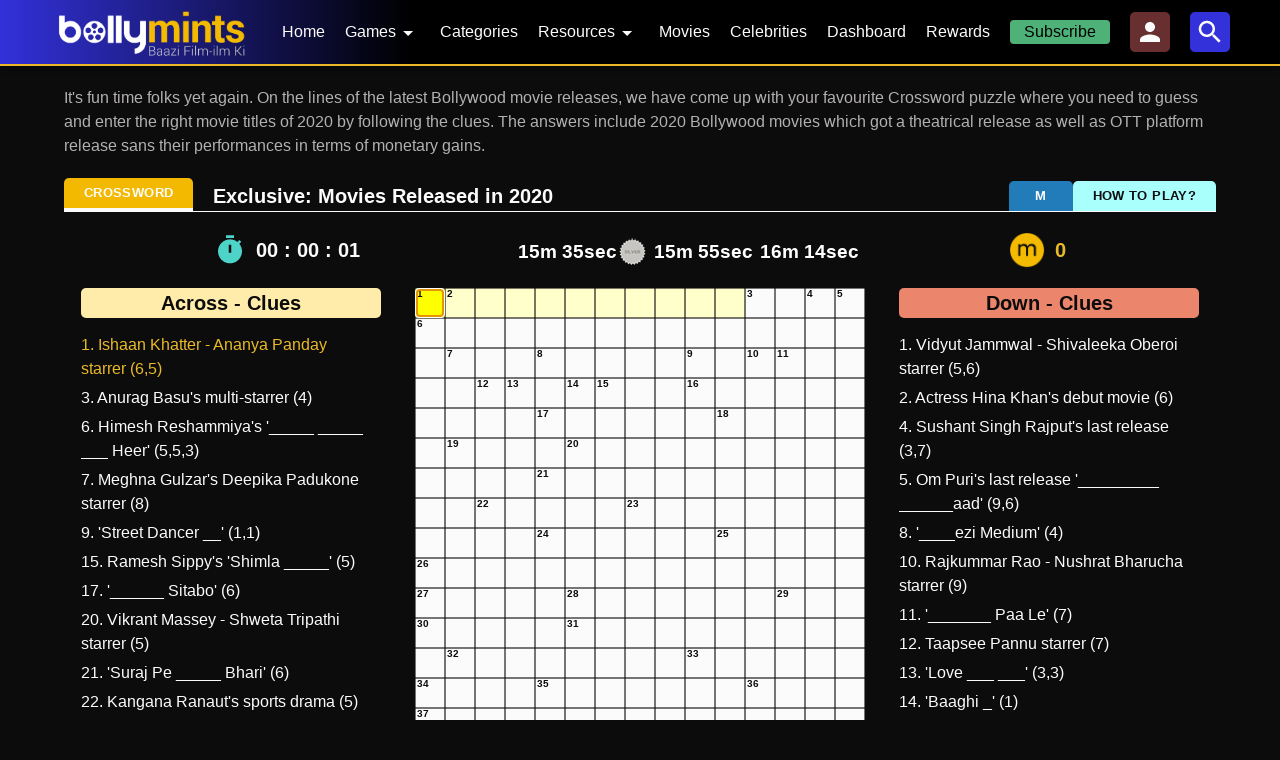

--- FILE ---
content_type: text/html; charset=utf-8
request_url: https://bollymints.com/games/crosswords/73
body_size: 12279
content:
<!DOCTYPE html><html><head><meta title="Exclusive: Movies Released in 2020"/><meta name="description" content="It&#x27;s fun time folks yet again. On the lines of the latest Bollywood movie releases, we have come up with your favourite Crossword puzzle where you need to guess and enter the right movie titles of 2020 by following the clues. The answers include 2020 Bollywood movies which got a theatrical release as well as OTT platform release sans their performances in terms of monetary gains."/><meta property="og:title" content="Exclusive: Movies Released in 2020"/><meta property="og:image" content="https://bollymints.s3.ap-south-1.amazonaws.com/uploads/games/crossword/6214e6b5436c51645536949.png"/><meta name="twitter:title" content="Exclusive: Movies Released in 2020"/><meta name="twitter:description" content="It&#x27;s fun time folks yet again. On the lines of the latest Bollywood movie releases, we have come up with your favourite Crossword puzzle where you need to guess and enter the right movie titles of 2020 by following the clues. The answers include 2020 Bollywood movies which got a theatrical release as well as OTT platform release sans their performances in terms of monetary gains."/><meta name="twitter:image" content="https://bollymints.s3.ap-south-1.amazonaws.com/uploads/games/crossword/6214e6b5436c51645536949.png"/><meta name="twitter:card" content="summary_large_image"/><meta name="keywords" content="Bollywood movies quiz games, Bollywood quizzes on movies, Bollywood top movie quizzes,Hindi movie trivia quizzes, Hindi movie quiz games, Bollywood quiz games, Bollywood quiz games online, 
Bollywood Crosswords games, Bollywood crosswords games online"/><script>
                        (function(w,d,s,l,i){
                            w[l]=w[l]||[];
                            w[l].push({'gtm.start': new Date().getTime(),event:'gtm.js'});
                            var f=d.getElementsByTagName(s)[0],j=d.createElement(s),dl=l!='dataLayer'?'&l='+l:'';
                            j.async=true;
                            j.src='https://www.googletagmanager.com/gtm.js?id='+i+dl;
                            f.parentNode.insertBefore(j,f);
                        }
                        )
                        (window,document,'script','dataLayer','GTM-NJL23B5');
                        </script><script async="" src="https://www.googletagmanager.com/gtag/js?id=UA-204450931-1"></script><script>
                        window.dataLayer = window.dataLayer || [];
                        function gtag(){dataLayer.push(arguments);}
                        gtag('js', new Date());
                        gtag('config', 'UA-204450931-1', {
                        page_path: window.location.pathname,
                        });
                    </script><script async="" src="https://pagead2.googlesyndication.com/pagead/js/adsbygoogle.js?client=ca-pub-4951758613191568" crossorigin="anonymous"></script><script src="https://cdn.onesignal.com/sdks/OneSignalSDK.js"></script><meta charSet="utf-8"/><meta name="viewport" content="width=device-width"/><meta name="next-head-count" content="2"/><link rel="preload" href="/_next/static/css/9602638a425e9c9d72ff.css" as="style"/><link rel="stylesheet" href="/_next/static/css/9602638a425e9c9d72ff.css" data-n-g=""/><noscript data-n-css=""></noscript><link rel="preload" href="/_next/static/chunks/webpack-50bee04d1dc61f8adf5b.js" as="script"/><link rel="preload" href="/_next/static/chunks/framework.ddd024e73916f5b1dcee.js" as="script"/><link rel="preload" href="/_next/static/chunks/44ce24d093d778673586be592230528436477d8e.79975acbd1c6b5f0fed1.js" as="script"/><link rel="preload" href="/_next/static/chunks/main-76c87f2e1769cb9c86f2.js" as="script"/><link rel="preload" href="/_next/static/chunks/29107295.d4ac732accf06802e307.js" as="script"/><link rel="preload" href="/_next/static/chunks/75fc9c18.8f193e2393b07d969f29.js" as="script"/><link rel="preload" href="/_next/static/chunks/bee240a3.2d5b2586079d655af8dc.js" as="script"/><link rel="preload" href="/_next/static/chunks/ea767679fc594d0bbbe4ee1c6ef0c2d7047e441c.cf1ff424be18b6d7cef8.js" as="script"/><link rel="preload" href="/_next/static/chunks/4a3f99e5ba8de3caad60846a06bc2285bbfc6d96.fcab8608e9b53de69049.js" as="script"/><link rel="preload" href="/_next/static/chunks/ff7f6afbaadb84f302e7471d138e2cbcc30a82d3.67e76778559d46f18824.js" as="script"/><link rel="preload" href="/_next/static/chunks/30c7c028f351a2194485d44febdc0359da2c0263.ffc92cd7483853f89e54.js" as="script"/><link rel="preload" href="/_next/static/chunks/pages/_app-a173d0def195cf79c5ce.js" as="script"/><link rel="preload" href="/_next/static/chunks/d081ed2b9f1ee64d45656dc7272f64abb641face.4be4fb24551a49aa972f.js" as="script"/><link rel="preload" href="/_next/static/chunks/pages/games/crosswords/%5Bid%5D-2cbfb7fb3ccf9d288d88.js" as="script"/><style data-styled="" data-styled-version="5.3.3">html,body{height:100%;margin:0;padding:0;font-family:-apple-system,BlinkMacSystemFont,"Segoe UI",Roboto,"Helvetica Neue",Arial,"Noto Sans","Liberation Sans",sans-serif,"Apple Color Emoji","Segoe UI Emoji","Segoe UI Symbol","Noto Color Emoji";background-color:#0C0C0C;}/*!sc*/
html #__next,body #__next{height:100%;}/*!sc*/
data-styled.g1[id="sc-global-kZpFrn1"]{content:"sc-global-kZpFrn1,"}/*!sc*/
.bveaSW .MuiDrawer-paper{min-width:250px;color:#fbfbfb;background-color:#0C0C0C;}/*!sc*/
.bveaSW .MuiDrawer-paper .item{padding:10px 20px;}/*!sc*/
.bveaSW .MuiDrawer-paper .item.clickable:hover{-webkit-text-decoration:underline;text-decoration:underline;}/*!sc*/
.bveaSW .MuiDrawer-paper .item.active{color:#EBBA29;}/*!sc*/
.bveaSW .MuiDrawer-paper .item.sub-item{padding-left:40px;}/*!sc*/
data-styled.g2[id="nav-drawer__StyledDrawer-sc-1l8ux0n-0"]{content:"bveaSW,"}/*!sc*/
.gVCCS{position:relative;}/*!sc*/
.gVCCS:hover .menu{display:block;}/*!sc*/
.gVCCS .menu{background:#ffffff;display:none;min-width:100px;position:absolute;left:0;}/*!sc*/
.gVCCS .menu .item{color:#0F0F11;}/*!sc*/
data-styled.g4[id="header__StyledMenuDropdown-sc-14uafss-0"]{content:"gVCCS,"}/*!sc*/
.fVyopp.fVyopp{background-color:#0F0F11;border-bottom:2px solid #EBBA29;background-image:linear-gradient(to right,#3231da 0%,black 32%);}/*!sc*/
.fVyopp.fVyopp .toolbar{display:-webkit-box;display:-webkit-flex;display:-ms-flexbox;display:flex;height:64px;}/*!sc*/
.fVyopp.fVyopp .toolbar .header-logo{max-height:100%;max-width:20%;}/*!sc*/
.fVyopp.fVyopp .toolbar .icon{width:40px;height:40px;border-radius:5px;padding:5px;margin:0 10px;cursor:pointer;}/*!sc*/
.fVyopp.fVyopp .toolbar .icon.menu{display:none;}/*!sc*/
.fVyopp.fVyopp .toolbar .icon.user{background-color:#672F2F;color:#fbfbfb;}/*!sc*/
.fVyopp.fVyopp .toolbar .icon.user.logged-in{background-color:#35a865;}/*!sc*/
.fVyopp.fVyopp .toolbar .icon.search{background-color:#3231da;color:#fbfbfb;}/*!sc*/
.fVyopp.fVyopp .toolbar .nav-menu{height:100%;margin-left:auto;}/*!sc*/
.fVyopp.fVyopp .toolbar .nav-menu ul{height:100%;margin:0;padding:0;}/*!sc*/
.fVyopp.fVyopp .toolbar .nav-menu ul .menu-item{height:100%;list-style-type:none;display:-webkit-inline-box;display:-webkit-inline-flex;display:-ms-inline-flexbox;display:inline-flex;-webkit-align-items:center;-webkit-box-align:center;-ms-flex-align:center;align-items:center;font-size:16px;margin:0 10px;color:#fbfbfb;}/*!sc*/
.fVyopp.fVyopp .toolbar .nav-menu ul .menu-item.active,.fVyopp.fVyopp .toolbar .nav-menu ul .menu-item:hover{border-bottom:5px solid #EBBA29;color:#EBBA29;}/*!sc*/
.fVyopp.fVyopp .toolbar .nav-menu ul .menu-item.active a,.fVyopp.fVyopp .toolbar .nav-menu ul .menu-item:hover a,.fVyopp.fVyopp .toolbar .nav-menu ul .menu-item.active .options-dropdown,.fVyopp.fVyopp .toolbar .nav-menu ul .menu-item:hover .options-dropdown{color:#EBBA29;}/*!sc*/
.fVyopp.fVyopp .toolbar .nav-menu ul .menu-item a,.fVyopp.fVyopp .toolbar .nav-menu ul .menu-item .options-dropdown{cursor:pointer;color:#fbfbfb;}/*!sc*/
.fVyopp.fVyopp .toolbar .nav-menu ul .menu-item a:hover,.fVyopp.fVyopp .toolbar .nav-menu ul .menu-item .options-dropdown:hover{-webkit-text-decoration:none;text-decoration:none;}/*!sc*/
.fVyopp.fVyopp .toolbar .nav-menu ul .menu-item a.contestmenu{background-color:#e50b0a;min-width:67px;text-align:center;border-radius:4px;}/*!sc*/
.fVyopp.fVyopp .toolbar .nav-menu ul .menu-item a.subscribemenu{background-color:#4eb278;min-width:100px;text-align:center;border-radius:4px;color:#000;}/*!sc*/
@media only screen and (max-width:720px){.fVyopp.fVyopp .toolbar .header-logo{margin-right:auto;max-width:58%;}.fVyopp.fVyopp .toolbar .icon{width:32px;height:32px;border-radius:5px;padding:5px;margin:0 5px;}.fVyopp.fVyopp .toolbar .icon.menu{display:inline-block;}.fVyopp.fVyopp .toolbar .nav-menu{display:none;}}/*!sc*/
data-styled.g5[id="header__StyledAppBar-sc-14uafss-1"]{content:"fVyopp,"}/*!sc*/
.gkgJaf{display:-webkit-box;display:-webkit-flex;display:-ms-flexbox;display:flex;}/*!sc*/
.gkgJaf .icon{border-radius:50%;height:48px;width:48px;margin-right:5px;}/*!sc*/
.gkgJaf .icon.facebook{color:#4b69b1;}/*!sc*/
.gkgJaf .icon.google{color:#e83f3a;}/*!sc*/
.gkgJaf .icon.twitter{color:#37b1e2;}/*!sc*/
.gkgJaf .icon.instagram{color:#cf2a8b;}/*!sc*/
.gkgJaf div{color:#828282;font-size:14px;}/*!sc*/
.gkgJaf div p{margin:0;}/*!sc*/
.gkgJaf div a{color:#fbfbfb;}/*!sc*/
@media only screen and (max-width:500px){.gkgJaf .icon{height:24px;width:24px;}.gkgJaf div{display:none;}}/*!sc*/
data-styled.g8[id="social-item__StyledSocialItem-sc-9d40w3-0"]{content:"gkgJaf,"}/*!sc*/
.iSYwfe.iSYwfe{background-color:#0C0C0C;}/*!sc*/
.iSYwfe.iSYwfe .MuiContainer-root{display:-webkit-box;display:-webkit-flex;display:-ms-flexbox;display:flex;-webkit-flex-flow:column;-ms-flex-flow:column;flex-flow:column;padding-top:20px;padding-bottom:20px;}/*!sc*/
.iSYwfe.iSYwfe .MuiContainer-root > *{margin-left:auto;margin-top:5px;margin-bottom:5px;margin-right:auto;}/*!sc*/
.iSYwfe.iSYwfe .footer-links{text-align:center;}/*!sc*/
.iSYwfe.iSYwfe .footer-links ul{margin:0;padding:0;}/*!sc*/
.iSYwfe.iSYwfe .footer-links ul li{list-style-type:none;display:inline;font-size:16px;color:#fbfbfb;}/*!sc*/
.iSYwfe.iSYwfe .footer-links ul li:not(:first-child):before{content:" | ";padding:0 8px;}/*!sc*/
.iSYwfe.iSYwfe .footer-links ul li a{color:#fbfbfb;}/*!sc*/
.iSYwfe.iSYwfe .social-tags{display:-webkit-box;display:-webkit-flex;display:-ms-flexbox;display:flex;}/*!sc*/
.iSYwfe.iSYwfe .social-tags > *{margin:0 10px;}/*!sc*/
.iSYwfe.iSYwfe .copy-right{text-align:center;color:#828282;}/*!sc*/
.iSYwfe.iSYwfe .copy-right a{color:#fbfbfb;}/*!sc*/
@media only screen and (max-width:500px){.iSYwfe.iSYwfe .footer-links ul li{font-size:16px;}.iSYwfe.iSYwfe .mobile{margin-top:-39px !important;}}/*!sc*/
.iSYwfe.iSYwfe .footer-title{font-size:14px;font-weight:700;color:#fff;text-transform:uppercase;margin-bottom:18px;}/*!sc*/
.iSYwfe.iSYwfe .bottomline{border-bottom:1px solid #808080 !important;margin-bottom:14px;}/*!sc*/
.iSYwfe.iSYwfe .bottomline1{border-bottom:1px solid #808080 !important;}/*!sc*/
.iSYwfe.iSYwfe .footer-nav{padding-left:0px;}/*!sc*/
.iSYwfe.iSYwfe .footer-nav li{list-style:none;}/*!sc*/
.iSYwfe.iSYwfe .footer-nav li a{color:#808080;-webkit-text-decoration:none;text-decoration:none;line-height:20px;font-size:13px;}/*!sc*/
.iSYwfe.iSYwfe .footer-nav li:hover{-webkit-text-decoration:underline;text-decoration:underline;}/*!sc*/
.iSYwfe.iSYwfe .footer-nav .footer-nav li a:hover{color:#e11206;}/*!sc*/
data-styled.g9[id="footer__StyledFooter-sc-q2pqp3-0"]{content:"iSYwfe,"}/*!sc*/
.fudyfZ{height:100%;display:-webkit-box;display:-webkit-flex;display:-ms-flexbox;display:flex;-webkit-flex-flow:column;-ms-flex-flow:column;flex-flow:column;position:relative;}/*!sc*/
.fudyfZ a.disabled{pointer-events:none;}/*!sc*/
.fudyfZ .marquee{background-color:white;color:black;padding:2px;font-weight:bold;margin-top:5px;text-align:center;margin-bottom:2px;}/*!sc*/
.fudyfZ .marquee .info{margin-left:6rem;}/*!sc*/
.fudyfZ .loader{position:absolute;top:0;left:0;right:0;bottom:0;z-index:10000;display:-webkit-box;display:-webkit-flex;display:-ms-flexbox;display:flex;-webkit-align-items:center;-webkit-box-align:center;-ms-flex-align:center;align-items:center;}/*!sc*/
.fudyfZ .loader .MuiCircularProgress-root{margin:auto;color:#EBBA29;}/*!sc*/
.fudyfZ .app-bar{position:fixed;}/*!sc*/
.fudyfZ .main-container{-webkit-flex:1;-ms-flex:1;flex:1;min-width:0;position:relative;margin-top:66px;}/*!sc*/
.fudyfZ .main-container .MuiContainer-disableGutters{max-width:100%;}/*!sc*/
data-styled.g57[id="_layout__StyledLayout-sc-11qzevp-0"]{content:"fudyfZ,"}/*!sc*/
</style></head><link rel="icon" href="/images/favicon-32x32.png" type="image/x-icon"/><link rel="shortcut icon" href="/images/favicon-32x32.png" type="image/x-icon"/><body><noscript><iframe src="https://www.googletagmanager.com/ns.html?id=GTM-NJL23B5" height="0" width="0" style="display:none;visibility:hidden"></iframe></noscript><div id="__next"><div class="_layout__StyledLayout-sc-11qzevp-0 fudyfZ"><style data-emotion="css 13x2oq7">.css-13x2oq7{display:-webkit-box;display:-webkit-flex;display:-ms-flexbox;display:flex;-webkit-flex-direction:column;-ms-flex-direction:column;flex-direction:column;width:100%;box-sizing:border-box;-webkit-flex-shrink:0;-ms-flex-negative:0;flex-shrink:0;position:fixed;z-index:1100;top:0;left:auto;right:0;background-color:#1976d2;color:#fff;}@media print{.css-13x2oq7{position:absolute;}}</style><style data-emotion="css 5poeop">.css-5poeop{background-color:#fff;color:rgba(0, 0, 0, 0.87);-webkit-transition:box-shadow 300ms cubic-bezier(0.4, 0, 0.2, 1) 0ms;transition:box-shadow 300ms cubic-bezier(0.4, 0, 0.2, 1) 0ms;box-shadow:0px 2px 4px -1px rgba(0,0,0,0.2),0px 4px 5px 0px rgba(0,0,0,0.14),0px 1px 10px 0px rgba(0,0,0,0.12);display:-webkit-box;display:-webkit-flex;display:-ms-flexbox;display:flex;-webkit-flex-direction:column;-ms-flex-direction:column;flex-direction:column;width:100%;box-sizing:border-box;-webkit-flex-shrink:0;-ms-flex-negative:0;flex-shrink:0;position:fixed;z-index:1100;top:0;left:auto;right:0;background-color:#1976d2;color:#fff;}@media print{.css-5poeop{position:absolute;}}</style><header class="MuiPaper-root MuiPaper-elevation MuiPaper-elevation4 MuiAppBar-root MuiAppBar-colorPrimary MuiAppBar-positionFixed header__StyledAppBar-sc-14uafss-1 fVyopp mui-fixed css-5poeop"><style data-emotion="css 5csqms">.css-5csqms{width:100%;margin-left:auto;box-sizing:border-box;margin-right:auto;display:block;}@media (min-width:1200px){.css-5csqms{max-width:1200px;}}</style><div class="MuiContainer-root MuiContainer-maxWidthLg MuiContainer-disableGutters css-5csqms"><style data-emotion="css 12o98wt">.css-12o98wt{position:relative;display:-webkit-box;display:-webkit-flex;display:-ms-flexbox;display:flex;-webkit-align-items:center;-webkit-box-align:center;-ms-flex-align:center;align-items:center;min-height:56px;}@media (min-width:0px){@media (orientation: landscape){.css-12o98wt{min-height:48px;}}}@media (min-width:600px){.css-12o98wt{min-height:64px;}}</style><div class="MuiToolbar-root MuiToolbar-regular toolbar css-12o98wt"><img src="/images/logo.png" class="header-logo" href="/" alt="Bollymints Logo"/><div class="nav-menu"><ul><li class="menu-item "><a class="" href="/">Home</a></li><li class="menu-item "><div class="header__StyledMenuDropdown-sc-14uafss-0 gVCCS options-dropdown">Games<style data-emotion="css vubbuv">.css-vubbuv{-webkit-user-select:none;-moz-user-select:none;-ms-user-select:none;user-select:none;width:1em;height:1em;display:inline-block;fill:currentColor;-webkit-flex-shrink:0;-ms-flex-negative:0;flex-shrink:0;-webkit-transition:fill 200ms cubic-bezier(0.4, 0, 0.2, 1) 0ms;transition:fill 200ms cubic-bezier(0.4, 0, 0.2, 1) 0ms;font-size:1.5rem;}</style><svg class="MuiSvgIcon-root MuiSvgIcon-fontSizeMedium css-vubbuv" focusable="false" aria-hidden="true" viewBox="0 0 24 24" data-testid="ArrowDropDownIcon"><path d="m7 10 5 5 5-5z"></path></svg><div class="menu"><ul><style data-emotion="css eseb7v">.css-eseb7v{font-family:"Roboto","Helvetica","Arial",sans-serif;font-weight:400;font-size:1rem;line-height:1.5;letter-spacing:0.00938em;display:-webkit-box;display:-webkit-flex;display:-ms-flexbox;display:flex;-webkit-box-pack:start;-ms-flex-pack:start;-webkit-justify-content:flex-start;justify-content:flex-start;-webkit-align-items:center;-webkit-box-align:center;-ms-flex-align:center;align-items:center;position:relative;-webkit-text-decoration:none;text-decoration:none;min-height:48px;padding-top:6px;padding-bottom:6px;box-sizing:border-box;white-space:nowrap;padding-left:16px;padding-right:16px;}.css-eseb7v:hover{-webkit-text-decoration:none;text-decoration:none;background-color:rgba(0, 0, 0, 0.04);}@media (hover: none){.css-eseb7v:hover{background-color:transparent;}}.css-eseb7v.Mui-selected{background-color:rgba(25, 118, 210, 0.08);}.css-eseb7v.Mui-selected.Mui-focusVisible{background-color:rgba(25, 118, 210, 0.2);}.css-eseb7v.Mui-selected:hover{background-color:rgba(25, 118, 210, 0.12);}@media (hover: none){.css-eseb7v.Mui-selected:hover{background-color:rgba(25, 118, 210, 0.08);}}.css-eseb7v.Mui-focusVisible{background-color:rgba(0, 0, 0, 0.12);}.css-eseb7v.Mui-disabled{opacity:0.38;}.css-eseb7v+.MuiDivider-root{margin-top:8px;margin-bottom:8px;}.css-eseb7v+.MuiDivider-inset{margin-left:52px;}.css-eseb7v .MuiListItemText-root{margin-top:0;margin-bottom:0;}.css-eseb7v .MuiListItemText-inset{padding-left:36px;}.css-eseb7v .MuiListItemIcon-root{min-width:36px;}@media (min-width:600px){.css-eseb7v{min-height:auto;}}</style><style data-emotion="css 1km1ehz">.css-1km1ehz{display:-webkit-inline-box;display:-webkit-inline-flex;display:-ms-inline-flexbox;display:inline-flex;-webkit-align-items:center;-webkit-box-align:center;-ms-flex-align:center;align-items:center;-webkit-box-pack:center;-ms-flex-pack:center;-webkit-justify-content:center;justify-content:center;position:relative;box-sizing:border-box;-webkit-tap-highlight-color:transparent;background-color:transparent;outline:0;border:0;margin:0;border-radius:0;padding:0;cursor:pointer;-webkit-user-select:none;-moz-user-select:none;-ms-user-select:none;user-select:none;vertical-align:middle;-moz-appearance:none;-webkit-appearance:none;-webkit-text-decoration:none;text-decoration:none;color:inherit;font-family:"Roboto","Helvetica","Arial",sans-serif;font-weight:400;font-size:1rem;line-height:1.5;letter-spacing:0.00938em;display:-webkit-box;display:-webkit-flex;display:-ms-flexbox;display:flex;-webkit-box-pack:start;-ms-flex-pack:start;-webkit-justify-content:flex-start;justify-content:flex-start;-webkit-align-items:center;-webkit-box-align:center;-ms-flex-align:center;align-items:center;position:relative;-webkit-text-decoration:none;text-decoration:none;min-height:48px;padding-top:6px;padding-bottom:6px;box-sizing:border-box;white-space:nowrap;padding-left:16px;padding-right:16px;}.css-1km1ehz::-moz-focus-inner{border-style:none;}.css-1km1ehz.Mui-disabled{pointer-events:none;cursor:default;}@media print{.css-1km1ehz{-webkit-print-color-adjust:exact;color-adjust:exact;}}.css-1km1ehz:hover{-webkit-text-decoration:none;text-decoration:none;background-color:rgba(0, 0, 0, 0.04);}@media (hover: none){.css-1km1ehz:hover{background-color:transparent;}}.css-1km1ehz.Mui-selected{background-color:rgba(25, 118, 210, 0.08);}.css-1km1ehz.Mui-selected.Mui-focusVisible{background-color:rgba(25, 118, 210, 0.2);}.css-1km1ehz.Mui-selected:hover{background-color:rgba(25, 118, 210, 0.12);}@media (hover: none){.css-1km1ehz.Mui-selected:hover{background-color:rgba(25, 118, 210, 0.08);}}.css-1km1ehz.Mui-focusVisible{background-color:rgba(0, 0, 0, 0.12);}.css-1km1ehz.Mui-disabled{opacity:0.38;}.css-1km1ehz+.MuiDivider-root{margin-top:8px;margin-bottom:8px;}.css-1km1ehz+.MuiDivider-inset{margin-left:52px;}.css-1km1ehz .MuiListItemText-root{margin-top:0;margin-bottom:0;}.css-1km1ehz .MuiListItemText-inset{padding-left:36px;}.css-1km1ehz .MuiListItemIcon-root{min-width:36px;}@media (min-width:600px){.css-1km1ehz{min-height:auto;}}</style><li class="MuiButtonBase-root MuiMenuItem-root MuiMenuItem-gutters MuiMenuItem-root MuiMenuItem-gutters item css-1km1ehz" tabindex="-1" role="menuitem">Quiz of The Week</li><li class="MuiButtonBase-root MuiMenuItem-root MuiMenuItem-gutters MuiMenuItem-root MuiMenuItem-gutters item css-1km1ehz" tabindex="-1" role="menuitem">Crosswords</li><li class="MuiButtonBase-root MuiMenuItem-root MuiMenuItem-gutters MuiMenuItem-root MuiMenuItem-gutters item css-1km1ehz" tabindex="-1" role="menuitem">Jumbles</li><li class="MuiButtonBase-root MuiMenuItem-root MuiMenuItem-gutters MuiMenuItem-root MuiMenuItem-gutters item css-1km1ehz" tabindex="-1" role="menuitem">Hi-5&#x27;s</li><li class="MuiButtonBase-root MuiMenuItem-root MuiMenuItem-gutters MuiMenuItem-root MuiMenuItem-gutters item css-1km1ehz" tabindex="-1" role="menuitem">Match Points</li><li class="MuiButtonBase-root MuiMenuItem-root MuiMenuItem-gutters MuiMenuItem-root MuiMenuItem-gutters item css-1km1ehz" tabindex="-1" role="menuitem">Fill Me&#x27;s</li><li class="MuiButtonBase-root MuiMenuItem-root MuiMenuItem-gutters MuiMenuItem-root MuiMenuItem-gutters item css-1km1ehz" tabindex="-1" role="menuitem">Grids</li><li class="MuiButtonBase-root MuiMenuItem-root MuiMenuItem-gutters MuiMenuItem-root MuiMenuItem-gutters item css-1km1ehz" tabindex="-1" role="menuitem">Pix-Fix&#x27;s</li><li class="MuiButtonBase-root MuiMenuItem-root MuiMenuItem-gutters MuiMenuItem-root MuiMenuItem-gutters item css-1km1ehz" tabindex="-1" role="menuitem">Mixed Bag</li></ul></div></div></li><li class="menu-item "><a class="" href="/games/latest">Categories</a></li><li class="menu-item "><div class="header__StyledMenuDropdown-sc-14uafss-0 gVCCS options-dropdown">Resources<svg class="MuiSvgIcon-root MuiSvgIcon-fontSizeMedium css-vubbuv" focusable="false" aria-hidden="true" viewBox="0 0 24 24" data-testid="ArrowDropDownIcon"><path d="m7 10 5 5 5-5z"></path></svg><div class="menu"><ul><li class="MuiButtonBase-root MuiMenuItem-root MuiMenuItem-gutters MuiMenuItem-root MuiMenuItem-gutters item css-1km1ehz" tabindex="-1" role="menuitem">Articles</li><li class="MuiButtonBase-root MuiMenuItem-root MuiMenuItem-gutters MuiMenuItem-root MuiMenuItem-gutters item css-1km1ehz" tabindex="-1" role="menuitem">Blogs</li><li class="MuiButtonBase-root MuiMenuItem-root MuiMenuItem-gutters MuiMenuItem-root MuiMenuItem-gutters item css-1km1ehz" tabindex="-1" role="menuitem">Do You Know?</li></ul></div></div></li><li class="menu-item "><a class="" href="/movies">Movies</a></li><li class="menu-item "><a class="" href="/celebrities">Celebrities</a></li><li class="menu-item "><a class="" href="/dashboard">Dashboard</a></li><li class="menu-item "><a class="" href="/rewards">Rewards</a></li><li class="menu-item "><a class="subscribemenu" href="/subscriptions">Subscribe</a></li></ul></div><svg class="MuiSvgIcon-root MuiSvgIcon-fontSizeMedium icon user false css-vubbuv" focusable="false" aria-hidden="true" viewBox="0 0 24 24" data-testid="PersonIcon" aria-haspopup="true" aria-label=""><path d="M12 12c2.21 0 4-1.79 4-4s-1.79-4-4-4-4 1.79-4 4 1.79 4 4 4zm0 2c-2.67 0-8 1.34-8 4v2h16v-2c0-2.66-5.33-4-8-4z"></path></svg><style data-emotion="css 1e2dcm1">.css-1e2dcm1{z-index:1500;pointer-events:none;}</style><style data-emotion="css okvapm">.css-okvapm{z-index:1500;pointer-events:none;}</style><svg class="MuiSvgIcon-root MuiSvgIcon-fontSizeMedium icon search css-vubbuv" focusable="false" aria-hidden="true" viewBox="0 0 24 24" data-testid="SearchIcon" aria-haspopup="true" aria-label=""><path d="M15.5 14h-.79l-.28-.27C15.41 12.59 16 11.11 16 9.5 16 5.91 13.09 3 9.5 3S3 5.91 3 9.5 5.91 16 9.5 16c1.61 0 3.09-.59 4.23-1.57l.27.28v.79l5 4.99L20.49 19l-4.99-5zm-6 0C7.01 14 5 11.99 5 9.5S7.01 5 9.5 5 14 7.01 14 9.5 11.99 14 9.5 14z"></path></svg><svg class="MuiSvgIcon-root MuiSvgIcon-fontSizeMedium icon menu css-vubbuv" focusable="false" aria-hidden="true" viewBox="0 0 24 24" data-testid="MenuIcon"><path d="M3 18h18v-2H3v2zm0-5h18v-2H3v2zm0-7v2h18V6H3z"></path></svg></div></div></header><style data-emotion="css a3xyjy">.css-a3xyjy{z-index:1200;}</style><main class="main-container"><style data-emotion="css 1qsxih2">.css-1qsxih2{width:100%;margin-left:auto;box-sizing:border-box;margin-right:auto;display:block;padding-left:16px;padding-right:16px;}@media (min-width:600px){.css-1qsxih2{padding-left:24px;padding-right:24px;}}@media (min-width:1200px){.css-1qsxih2{max-width:1200px;}}</style><div class="MuiContainer-root MuiContainer-maxWidthLg css-1qsxih2"></div></main><div class="footer__StyledFooter-sc-q2pqp3-0 iSYwfe"><div class="container total"><div class="row bottomline"><div class="col-md-4 footer-column"><ul class="footer-nav flex-column"><li><span class="footer-title">Rewards</span></li><li><a href="/games/latest">Bollywood Quiz Games With Rewards</a></li><li><a href="/games/trending">Bollywood Celebs Quiz Games With Rewards</a></li><li><a href="/games/popular">Bollywood Quiz Games With Coupons</a></li><li><a href="/games/recentlyplayed">Bollywood Celebs Quiz Games With Coupons</a></li><li><a href="/games/quiz-of-the-week">Bollywood Quiz Games With Gift vouchers</a></li><li><a href="/games/crosswords">Bollywood Celebs Quiz Games With Gift vouchers</a></li><li><a href="/games/match-points">Play Bollywood Quiz Games Win Rewards</a></li><li><a href="/games/fill-me">Play Bollywood Quiz Games Earn Coupons</a></li><li><a href="/games/hi5">Play Bollywood Quiz Games Win Gift Vouchers</a></li><li><a href="/games/crosswords">Play And Win Prizes : Bollywood Quiz Games</a></li><li><a href="/games/jumbles">Earn Mints Redeem Prizes : Bollywood Quiz Games</a></li><li><a href="/games/match-points">Play Quiz And Win Money : Bollywood Quiz Games</a></li><li><a href="/games/mostrated">Baazi Film Ki : Earn Mints Redeem Rewards</a></li><li><a href="/movies">100 years Movie Database </a></li><li><a href="/nowplayingmovies">Recently Released Movies</a></li><li><a href="/upcomingmovies">Upcoming Movies</a></li><li><a href="/celebrities">Bollywood Celebs Filmograpghy</a></li><li><a href="/celebrities">Bollywood Top Actors</a></li><li><a href="/celebrities">Bollywood To Actresses</a></li><li><a href="/celebrities">Bollywood Top Directors</a></li><li><a href="/articles">Bollywood Articles </a></li><li><a href="/articles">Bollywood Celebs Articles </a></li></ul></div><div class="col-md-4 footer-column"><ul class="footer-nav flex-column"><li><span class="footer-title">Bollywood Actor Games</span></li><li><a href="/games/match-points/501">Salman Khan Quiz Games</a></li><li><a href="/games/crosswords/113">Salman Khan Trivia</a></li><li><a href="/games/fill-me/766">Salman Khan Questions And Answers</a></li><li><a href="/games/jumbles/898">Salman Khan Latest Quiz Games</a></li><li><a href="/games/jumbles/276">Shah Rukh Khan Quiz Games</a></li><li><a href="/games/crosswords/89">Shah Rukh Khan Trivia</a></li><li><a href="/games/match-points/469">Shah Rukh Khan Questions And Answers</a></li><li><a href="/games/fill-me/641">Shah Rukh Khan Latest Quiz Games</a></li><li><a href="/games/crosswords/66">Aamir Khan Quiz Games</a></li><li><a href="/games/jumbles/821">Aamir Khan Trivia</a></li><li><a href="/games/match-points/830">Aamir Khan Questions And Answers</a></li><li><a href="/games/fill-me/841">Aamir Khan Latest Quiz Games</a></li><li><a href="/games/crosswords/820">Amitabh Bachchan Quiz Games</a></li><li><a href="/games/fill-me/872">Amitabh Bachchan Trivia</a></li><li><a href="/games/match-points/461">Amitabh Bachchan Questions And Answers</a></li><li><a href="/games/jumbles/858">Amitabh Bachchan Khan Latest Quiz Games</a></li><li><a href="/games/crosswords/95">Akshay Kumar Quiz Games</a></li><li><a href="/games/jumbles/913">Akshay Kumar Trivia</a></li><li><a href="/games/match-points/463">Akshay Kumar Questions And Answers</a></li><li><a href="/games/fill-me/644">Akshay Kumar Latest Quiz Games</a></li><li><a href="/games/crosswords/854">Ajay Devgn Quiz Games</a></li><li><a href="/games/match-points/507">Ajay Devgn Trivia</a></li></ul></div><div class="col-md-4 footer-column mobile"><ul class="footer-nav flex-column"><li><span class="footer-title"> <br/> </span></li><li><a href="/games/match-points/501">Ajay Devgn Questions And Answers</a></li><li><a href="/games/fill-me/625">Ajay Devgn Latest Quiz Games</a></li><li><a href="/games/crosswords/122">Hrithik Roshan Quiz Games</a></li><li><a href="/games/jumbles/194">Hrithik Roshan Trivia</a></li><li><a href="/games/quiz-of-the-week/1">Hrithik Roshan Questions And Answers</a></li><li><a href="/games/fill-me/829">Hrithik Roshan Latest Quiz Games</a></li><li><a href="/games/crosswords/99">Ranveer Singh Quiz Games</a></li><li><a href="/games/match-points/453">Ranveer Singh Trivia</a></li><li><a href="/games/match-points/451">Ranveer Singh Questions And Answers</a></li><li><a href="/games/fill-me/646">Ranveer Singh Latest Quiz Games</a></li><li><a href="/games/match-points/491">Ranbir Kapoor Quiz Games</a></li><li><a href="/games/jumbles/200">Ranbir Kapoor Trivia</a></li><li><a href="/games/fill-me/632">Ranbir Kapoor Questions And Answers</a></li><li><a href="/games/crosswords/924">Ranbir Kapoor Latest Quiz Games</a></li><li><a href="/games/crosswords/110">Rajkummar Rao Quiz Games</a></li><li><a href="/games/quiz-of-the-week/11">Rajkummar Rao Trivia</a></li><li><a href="/games/match-points/479">Rajkummar Rao And Answers</a></li><li><a href="/games/match-points/453">Rajkummar Rao Latest Quiz Games</a></li><li><a href="/games/match-points/485">Ayushmann Khurrana Quiz Games</a></li><li><a href="/games/quiz-of-the-week/880">Ayushmann Khurrana Trivia</a></li><li><a href="/games/fill-me/604">Ayushmann Khurrana Questions And Answers</a></li><li><a href="/games/match-points/509">Ayushmann Khurrana Latest Quiz Games</a></li></ul></div></div><div class="row bottomline1"><div class="col-md-4 footer-column"><ul class="footer-nav flex-column"><li><span class="footer-title">Bollywood Actress Games</span></li><li><a href="/games/jumbles/276">Deepika Padukone Quiz Games</a></li><li><a href="/games/jumbles/202">Deepika Padukone Trivia</a></li><li><a href="/games/match-points/499">Deepika Padukone Questions And Answers</a></li><li><a href="/games/crosswords/73">Deepika Padukone Latest Quiz Games</a></li><li><a href="/games/match-points/764">Alia Bhatt Quiz Games</a></li><li><a href="/games/match-points/499">Alia Bhatt Trivia</a></li><li><a href="/games/jumbles/261">Alia Bhatt Questions And Answers</a></li><li><a href="/games/fill-me/851">Alia Bhatt Latest Quiz Games</a></li><li><a href="/games/match-points/464">Katrina Kaif Quiz Games</a></li><li><a href="/games/match-points/452">Katrina Kaif Trivia</a></li><li><a href="/games/match-points/458">Katrina Kaif Questions And Answers</a></li><li><a href="/games/jumbles/261">Katrina Kaif Latest Quiz Games</a></li></ul></div><div class="col-md-4 footer-column mobile"><ul class="footer-nav flex-column"><li><span class="footer-title"> <br/> </span></li><li><a href="/games/crosswords/98">Kareena Kapoor Quiz Games</a></li><li><a href="/games/match-points/487">Kareena Kapoor Trivia</a></li><li><a href="/games/match-points/452">Kareena Kapoor Questions And Answers</a></li><li><a href="/games/crosswords/768">Kareena Kapoor Latest Quiz Games</a></li><li><a href="/games/crosswords/873">Kangana Ranaut Quiz Games</a></li><li><a href="/games/match-points/499">Kangana Ranaut Trivia</a></li><li><a href="/games/match-points/512">Kangana Ranaut Questions And Answers</a></li><li><a href="/games/match-points/450">Kangana Ranaut Latest Quiz Games</a></li><li><a href="/games/crosswords/125">Kriti Sanon Quiz Games</a></li><li><a href="/games/crosswords/110">Kriti Sanon Trivia</a></li><li><a href="/games/jumbles/276">Anushka Sharma Quiz Games</a></li><li><a href="/games/match-points/499">Anushka Sharma Trivia</a></li></ul></div><div class="col-md-4 footer-column mobile"><ul class="footer-nav flex-column"><li><span class="footer-title"> <br/> </span></li><li><a href="/games/match-points/455">Anushka Sharma Questions And Answers</a></li><li><a href="/games/match-points/450">Anushka Sharma Latest Quiz Games</a></li><li><a href="/games/match-points/499">Taapsee Pannu Quiz Games</a></li><li><a href="/games/crosswords/125">Taapsee Pannu Trivia</a></li><li><a href="/games/crosswords/73">Taapsee Pannu Latest Quiz Games</a></li><li><a href="/games/match-points/455">Shraddha Kapoor Quiz Games</a></li><li><a href="/games/jumbles/203">Shraddha Kapoor  Trivia</a></li><li><a href="/games/crosswords/70">Shraddha Kapoor Questions And Answers</a></li><li><a href="/games/match-points/499">Priyanka Chopra Quiz Games</a></li><li><a href="/games/match-points/870">Priyanka Chopra Trivia</a></li><li><a href="/games/match-points/909">Priyanka Chopra Questions And Answers</a></li><li><a href="/games/crosswords/79">Priyanka Chopra Latest Quiz Games</a></li></ul></div></div></div><style data-emotion="css 1qsxih2">.css-1qsxih2{width:100%;margin-left:auto;box-sizing:border-box;margin-right:auto;display:block;padding-left:16px;padding-right:16px;}@media (min-width:600px){.css-1qsxih2{padding-left:24px;padding-right:24px;}}@media (min-width:1200px){.css-1qsxih2{max-width:1200px;}}</style><div class="MuiContainer-root MuiContainer-maxWidthLg css-1qsxih2"><div class="footer-links"><ul><li><a href="/">Home</a></li><li><a href="/about">About Us</a></li><li><a href="/community">Community Guidelines</a></li><li><a href="/contact-us">Contact Us</a></li><li><a href="/faq">FAQ&#x27;s</a></li><li><a href="/terms">Terms of Service</a></li><li><a href="/site-map">Site Map</a></li></ul></div><div class="social-tags"><div class="social-item__StyledSocialItem-sc-9d40w3-0 gkgJaf"><a href="https://www.facebook.com/bollywoodquizgamespage" target="_blank" rel="noopener noreferrer"><style data-emotion="css vubbuv">.css-vubbuv{-webkit-user-select:none;-moz-user-select:none;-ms-user-select:none;user-select:none;width:1em;height:1em;display:inline-block;fill:currentColor;-webkit-flex-shrink:0;-ms-flex-negative:0;flex-shrink:0;-webkit-transition:fill 200ms cubic-bezier(0.4, 0, 0.2, 1) 0ms;transition:fill 200ms cubic-bezier(0.4, 0, 0.2, 1) 0ms;font-size:1.5rem;}</style><svg class="MuiSvgIcon-root MuiSvgIcon-fontSizeMedium icon facebook css-vubbuv" focusable="false" aria-hidden="true" viewBox="0 0 24 24" data-testid="FacebookRoundedIcon"><path d="M22 12c0-5.52-4.48-10-10-10S2 6.48 2 12c0 4.84 3.44 8.87 8 9.8V15H8v-3h2V9.5C10 7.57 11.57 6 13.5 6H16v3h-2c-.55 0-1 .45-1 1v2h3v3h-3v6.95c5.05-.5 9-4.76 9-9.95z"></path></svg></a><div><p>Like Us</p><p>On <a href="https://www.facebook.com/bollywoodquizgamespage" target="_blank" rel="noopener noreferrer">Facebook</a></p></div></div><div class="social-item__StyledSocialItem-sc-9d40w3-0 gkgJaf"><a href="https://twitter.com/BollyMints" target="_blank" rel="noopener noreferrer"><svg class="MuiSvgIcon-root MuiSvgIcon-fontSizeMedium icon twitter css-vubbuv" focusable="false" aria-hidden="true" viewBox="0 0 24 24" data-testid="TwitterIcon"><path d="M22.46 6c-.77.35-1.6.58-2.46.69.88-.53 1.56-1.37 1.88-2.38-.83.5-1.75.85-2.72 1.05C18.37 4.5 17.26 4 16 4c-2.35 0-4.27 1.92-4.27 4.29 0 .34.04.67.11.98C8.28 9.09 5.11 7.38 3 4.79c-.37.63-.58 1.37-.58 2.15 0 1.49.75 2.81 1.91 3.56-.71 0-1.37-.2-1.95-.5v.03c0 2.08 1.48 3.82 3.44 4.21a4.22 4.22 0 0 1-1.93.07 4.28 4.28 0 0 0 4 2.98 8.521 8.521 0 0 1-5.33 1.84c-.34 0-.68-.02-1.02-.06C3.44 20.29 5.7 21 8.12 21 16 21 20.33 14.46 20.33 8.79c0-.19 0-.37-.01-.56.84-.6 1.56-1.36 2.14-2.23z"></path></svg></a><div><p>Follow Us</p><p>On <a href="https://twitter.com/BollyMints" target="_blank" rel="noopener noreferrer">Twitter</a></p></div></div><div class="social-item__StyledSocialItem-sc-9d40w3-0 gkgJaf"><a href="https://www.instagram.com/bollymints/" target="_blank" rel="noopener noreferrer"><svg class="MuiSvgIcon-root MuiSvgIcon-fontSizeMedium icon instagram css-vubbuv" focusable="false" aria-hidden="true" viewBox="0 0 24 24" data-testid="InstagramIcon"><path d="M7.8 2h8.4C19.4 2 22 4.6 22 7.8v8.4a5.8 5.8 0 0 1-5.8 5.8H7.8C4.6 22 2 19.4 2 16.2V7.8A5.8 5.8 0 0 1 7.8 2m-.2 2A3.6 3.6 0 0 0 4 7.6v8.8C4 18.39 5.61 20 7.6 20h8.8a3.6 3.6 0 0 0 3.6-3.6V7.6C20 5.61 18.39 4 16.4 4H7.6m9.65 1.5a1.25 1.25 0 0 1 1.25 1.25A1.25 1.25 0 0 1 17.25 8 1.25 1.25 0 0 1 16 6.75a1.25 1.25 0 0 1 1.25-1.25M12 7a5 5 0 0 1 5 5 5 5 0 0 1-5 5 5 5 0 0 1-5-5 5 5 0 0 1 5-5m0 2a3 3 0 0 0-3 3 3 3 0 0 0 3 3 3 3 0 0 0 3-3 3 3 0 0 0-3-3z"></path></svg></a><div><p>Like Us</p><p>On <a href="https://www.instagram.com/bollymints/" target="_blank" rel="noopener noreferrer">Instagram</a></p></div></div></div><p class="copy-right">© 2025 <a href="https://www.bollymints.com" target="_blank" rel="noreferrer">Bollymints.com</a> | All Rights Reserved</p></div></div></div></div><script id="__NEXT_DATA__" type="application/json">{"props":{"pageProps":{"gameData":{"title":"Exclusive: Movies Released in 2020","description":"It's fun time folks yet again. On the lines of the latest Bollywood movie releases, we have come up with your favourite Crossword puzzle where you need to guess and enter the right movie titles of 2020 by following the clues. The answers include 2020 Bollywood movies which got a theatrical release as well as OTT platform release sans their performances in terms of monetary gains.","game_type_id":"2","level_type_id":"2","sponsered_type_id":"1","visible_date":null,"expiry_date":null,"image":"uploads/games/crossword/6214e6b5436c51645536949.png","keywords":"Bollywood movies quiz games, Bollywood quizzes on movies, Bollywood top movie quizzes,Hindi movie trivia quizzes, Hindi movie quiz games, Bollywood quiz games, Bollywood quiz games online, \nBollywood Crosswords games, Bollywood crosswords games online","is_active":"1","sequence":"1","id":"73","created_on":"2021-06-16 07:00:00","rating":"0","is_played":false,"is_locked":false,"users":{"total_mints":0},"celeb_details":[{"game_id":"73","celeb_id":"69282","id":"3073","celeb":{"screen_name":"Ishaan Khatter (Ishaan Khattar)","slug":"ishaan-khatter-ishaan-khattar","gender_type_id":"1","image":"uploads/celebs/62151219a5a291645548057.png"}},{"game_id":"73","celeb_id":"14803","id":"3074","celeb":{"screen_name":"Ananya Pandey (Ananya Panday)","slug":"ananya-pandey-ananya-panday","gender_type_id":"2","image":"uploads/celebs/64ca1879a42841690966137.png"}},{"game_id":"73","celeb_id":"86882","id":"3075","celeb":{"screen_name":"Vidyut Jammwal (Vidyut Jamwal)","slug":"vidyut-jammwal-vidyut-jamwal","gender_type_id":"1","image":"uploads/celebs/621514ebeab0c1645548779.png"}},{"game_id":"73","celeb_id":"92498","id":"3076","celeb":{"screen_name":"Shivaleeka Oberoi","slug":"shivaleeka-oberoi","gender_type_id":"2","image":"uploads/celebs/62a08008977061654685704.png"}},{"game_id":"73","celeb_id":"92715","id":"3077","celeb":{"screen_name":"Hina Khan","slug":"hina-khan","gender_type_id":"2","image":"uploads/celebs/62151674cc9dc1645549172.png"}},{"game_id":"73","celeb_id":"15538","id":"3078","celeb":{"screen_name":"Anurag Basu","slug":"anurag-basu","gender_type_id":"1","image":"uploads/celebs/621518f97be5f1645549817.png"}},{"game_id":"73","celeb_id":"85382","id":"3079","celeb":{"screen_name":"Sushant Singh Rajput","slug":"sushant-singh-rajput","gender_type_id":"1","image":"uploads/celebs/621514aa705821645548714.png"}},{"game_id":"73","celeb_id":"74975","id":"3080","celeb":{"screen_name":"Om Puri","slug":"om-puri","gender_type_id":"1","image":"uploads/celebs/6215131bbac631645548315.png"}},{"game_id":"73","celeb_id":"68857","id":"3081","celeb":{"screen_name":"Himesh Reshammiya","slug":"himesh-reshammiya","gender_type_id":"1","image":"uploads/celebs/6215120476d001645548036.png"}},{"game_id":"73","celeb_id":"72794","id":"3082","celeb":{"screen_name":"Meghna Gulzar","slug":"meghna-gulzar","gender_type_id":"2","image":"uploads/celebs/621512b2101ec1645548210.png"}},{"game_id":"73","celeb_id":"77796","id":"3083","celeb":{"screen_name":"Rajkummar Rao (Rajkumar Rao, Rajkumar Yadav)","slug":"rajkummar-rao-rajkumar-rao-rajkumar-yadav","gender_type_id":"1","image":"uploads/celebs/63316a93d99f61664182931.png"}},{"game_id":"73","celeb_id":"85664","id":"3084","celeb":{"screen_name":"Taapsee Pannu (Tapsee Pannu)","slug":"taapsee-pannu-tapsee-pannu","gender_type_id":"2","image":"uploads/celebs/6322b3e0b8bac1663218656.png"}},{"game_id":"73","celeb_id":"78260","id":"3085","celeb":{"screen_name":"Ramesh Sippy","slug":"ramesh-sippy","gender_type_id":"1","image":"uploads/celebs/6215139e9aca81645548446.png"}},{"game_id":"73","celeb_id":"66282","id":"3086","celeb":{"screen_name":"David Dhawan","slug":"david-dhawan","gender_type_id":"1","image":"uploads/celebs/62151198126951645547928.png"}},{"game_id":"73","celeb_id":"88490","id":"3087","celeb":{"screen_name":"Janhvi Kapoor","slug":"janhvi-kapoor","gender_type_id":"2","image":"uploads/celebs/63537cca091381666415818.png"}},{"game_id":"73","celeb_id":"87158","id":"3088","celeb":{"screen_name":"Vikrant Massey","slug":"vikrant-massey","gender_type_id":"1","image":"uploads/celebs/6249bb4edffdd1648999246.png"}},{"game_id":"73","celeb_id":"83403","id":"3089","celeb":{"screen_name":"Shweta Tripathi","slug":"shweta-tripathi","gender_type_id":"2","image":"uploads/celebs/6215145c88d691645548636.png"}},{"game_id":"73","celeb_id":"69886","id":"3090","celeb":{"screen_name":"Kangana Ranaut","slug":"kangana-ranaut","gender_type_id":"2","image":"uploads/celebs/62151238bf66e1645548088.png"}},{"game_id":"73","celeb_id":"86862","id":"3091","celeb":{"screen_name":"Vidhu Vinod Chopra (Vinod Chopra)","slug":"vidhu-vinod-chopra-vinod-chopra","gender_type_id":"1","image":"uploads/celebs/630cb219106231661776409.png"}},{"game_id":"73","celeb_id":"79029","id":"3092","celeb":{"screen_name":"Richa Chadha (Richa Chadda)","slug":"richa-chadha-richa-chadda","gender_type_id":"2","image":"uploads/celebs/621513c0591b61645548480.png"}},{"game_id":"73","celeb_id":"70396","id":"3093","celeb":{"screen_name":"Kiara Advani","slug":"kiara-advani","gender_type_id":"2","image":"uploads/celebs/628b37a5308a51653290917.png"}},{"game_id":"73","celeb_id":"13431","id":"3094","celeb":{"screen_name":"Aditya Seal","slug":"aditya-seal","gender_type_id":"1","image":"uploads/celebs/621518bae7fc61645549754.png"}},{"game_id":"73","celeb_id":"73219","id":"3095","celeb":{"screen_name":"Mohit Suri","slug":"mohit-suri","gender_type_id":"1","image":"uploads/celebs/621512c8c1bea1645548232.png"}},{"game_id":"73","celeb_id":"85072","id":"3096","celeb":{"screen_name":"Sunny Singh","slug":"sunny-singh","gender_type_id":null,"image":null}},{"game_id":"73","celeb_id":"71666","id":"3097","celeb":{"screen_name":"Mahesh Bhatt","slug":"mahesh-bhatt","gender_type_id":"1","image":"uploads/celebs/6215128b165941645548171.png"}},{"game_id":"73","celeb_id":"65265","id":"3098","celeb":{"screen_name":"Bhumi Pednekar","slug":"bhumi-pednekar","gender_type_id":"2","image":"uploads/celebs/63a19b1aa73151671535386.png"}},{"game_id":"73","celeb_id":"70823","id":"3099","celeb":{"screen_name":"Kunal Khemu (Kunal Kemmu)","slug":"kunal-khemu-kunal-kemmu","gender_type_id":"1","image":"uploads/celebs/6215126ae32a31645548138.png"}},{"game_id":"73","celeb_id":"78563","id":"3100","celeb":{"screen_name":"Rasika Dugal (Rasika Duggal)","slug":"rasika-duggal","gender_type_id":"2","image":"uploads/celebs/621513aa92e001645548458.png"}},{"game_id":"73","celeb_id":"13614","id":"3101","celeb":{"screen_name":"Ajay Devgn (Ajay Devgan)","slug":"ajay-devgn-ajay-devgan","gender_type_id":"1","image":"uploads/celebs/64676d95591ac1684499861.png"}},{"game_id":"73","celeb_id":"87742","id":"3102","celeb":{"screen_name":"Yami Gautam","slug":"yami-gautam","gender_type_id":"2","image":"uploads/celebs/62151510743271645548816.png"}}],"end_range":975,"details":{"game_id":"73","selected_rows":"15","id":"10"},"questions":[{"game_id":"73","question_no":"1","hint":"Ishaan Khatter - Ananya Panday starrer (6,5)","type":"across","starts_at":"1","characters":"11","answer":"1dsBwGMQUwf8BEKQZjW0qA==","id":"389"},{"game_id":"73","question_no":"1","hint":"Vidyut Jammwal - Shivaleeka Oberoi starrer (5,6)","type":"down","starts_at":"1","characters":"11","answer":"OzyE/ajGRZlM7NZ9xCC3Aw==","id":"390"},{"game_id":"73","question_no":"2","hint":"Actress Hina Khan's debut movie (6)","type":"down","starts_at":"2","characters":"6","answer":"zXFf0YC46in0O7uTaeRCgQ==","id":"391"},{"game_id":"73","question_no":"3","hint":"Anurag Basu's multi-starrer (4)","type":"across","starts_at":"12","characters":"4","answer":"fbdTpLq2rNXmgHys4oSkxQ==","id":"392"},{"game_id":"73","question_no":"4","hint":"Sushant Singh Rajput's last release (3,7)","type":"down","starts_at":"14","characters":"10","answer":"FNqFAQ8DT2zTgGrMABrABQ==","id":"393"},{"game_id":"73","question_no":"5","hint":"Om Puri's last release '_________ ______aad' (9,6)","type":"down","starts_at":"15","characters":"15","answer":"53Cpwa32SsOUXqethIN3dA==","id":"394"},{"game_id":"73","question_no":"6","hint":"Himesh Reshammiya's '_____ _____ ___ Heer' (5,5,3)","type":"across","starts_at":"16","characters":"13","answer":"gbiZHOyfdmbrMewS5lP2+w==","id":"395"},{"game_id":"73","question_no":"7","hint":"Meghna Gulzar's Deepika Padukone starrer (8)","type":"across","starts_at":"32","characters":"8","answer":"CfrGc15jxyGm36xWYjhwTA==","id":"396"},{"game_id":"73","question_no":"8","hint":"'____ezi Medium' (4)","type":"down","starts_at":"35","characters":"4","answer":"laFHGqGyHHAluQ7CDhE3Mg==","id":"397"},{"game_id":"73","question_no":"9","hint":"'Street Dancer __' (1,1)","type":"across","starts_at":"40","characters":"2","answer":"Rkayi38qq8pQY3MIugrTOw==","id":"398"},{"game_id":"73","question_no":"10","hint":"Rajkummar Rao - Nushrat Bharucha starrer (9)","type":"down","starts_at":"42","characters":"9","answer":"M1Y+Ko3w/s23ojoRyTQhsQ==","id":"399"},{"game_id":"73","question_no":"11","hint":"'_______ Paa Le' (7)","type":"down","starts_at":"43","characters":"7","answer":"aKMC0bF7KuaNJfu8mdME1w==","id":"400"},{"game_id":"73","question_no":"12","hint":"Taapsee Pannu starrer (7)","type":"down","starts_at":"48","characters":"7","answer":"MJ94l5c9d73OmR11lj1Pyg==","id":"401"},{"game_id":"73","question_no":"13","hint":"'Love ___ ___' (3,3)","type":"down","starts_at":"49","characters":"6","answer":"50shF/zD9h0p9GzUFebj7g==","id":"402"},{"game_id":"73","question_no":"14","hint":"'Baaghi _' (1)","type":"down","starts_at":"51","characters":"1","answer":"bOoYOeg3Br6ucImzBT8ong==","id":"403"},{"game_id":"73","question_no":"15","hint":"Ramesh Sippy's 'Shimla _____' (5)","type":"across","starts_at":"52","characters":"5","answer":"CA1IVTrXQ0PywyMEOX5lNw==","id":"404"},{"game_id":"73","question_no":"16","hint":"David Dhawan's '______ No.1' (6)","type":"down","starts_at":"55","characters":"6","answer":"e3WepPTJPsn9cln6izZSig==","id":"405"},{"game_id":"73","question_no":"17","hint":"'______ Sitabo' (6)","type":"across","starts_at":"65","characters":"6","answer":"uK9Qnp0GNxJRIeYVnvIVKw==","id":"406"},{"game_id":"73","question_no":"18","hint":"'Gunjan Saxena: ___ Kargil Girl' (3)","type":"down","starts_at":"71","characters":"3","answer":"88qBGUeu73BvXcbXKdjLkg==","id":"407"},{"game_id":"73","question_no":"19","hint":"'____darshan' (4)","type":"down","starts_at":"77","characters":"4","answer":"itLBJP48cxB0ML4n9pagNw==","id":"408"},{"game_id":"73","question_no":"20","hint":"Vikrant Massey - Shweta Tripathi starrer (5)","type":"across","starts_at":"81","characters":"5","answer":"EJGb2Ue1enCv4qIPp7exVg==","id":"409"},{"game_id":"73","question_no":"21","hint":"'Suraj Pe _____ Bhari' (6)","type":"across","starts_at":"95","characters":"6","answer":"ul3fQZP+oyyCXwmoY5wm8A==","id":"410"},{"game_id":"73","question_no":"22","hint":"Kangana Ranaut's sports drama (5)","type":"across","starts_at":"108","characters":"5","answer":"rdTJU2GSnB4vBhUxTOY7Kg==","id":"411"},{"game_id":"73","question_no":"23","hint":"Vidhu Vinod Chopra's take on Kashmiri Pandits (7)","type":"across","starts_at":"113","characters":"7","answer":"UY4Qn/xRRGZtawdGrOxbCQ==","id":"412"},{"game_id":"73","question_no":"24","hint":"Richa Chadda's porn star biopic (8)","type":"across","starts_at":"125","characters":"8","answer":"E+Tz6hUNWw/uQEdftzey5Q==","id":"413"},{"game_id":"73","question_no":"25","hint":"Akshay Kumar - Kiara Advani starrer (6)","type":"down","starts_at":"131","characters":"6","answer":"Kqn3+vs8ncgKYa1aqZC1mg==","id":"414"},{"game_id":"73","question_no":"26","hint":"Kiara Advani - Aditya Seal starrer (5,2,6)","type":"across","starts_at":"136","characters":"13","answer":"lqDfJex3Go5yPD6xakI7HA==","id":"415"},{"game_id":"73","question_no":"27","hint":"'Shubh Mangal _____ Saavdhan' (5)","type":"across","starts_at":"151","characters":"5","answer":"IeIheiQEZ6rj8TAiejb0pA==","id":"416"},{"game_id":"73","question_no":"28","hint":"Mohit Suri's '_____g'(5)","type":"across","starts_at":"156","characters":"5","answer":"E6S+Lb2fN2BM5o8kmavB1A==","id":"417"},{"game_id":"73","question_no":"29","hint":"Sunny Singh starrer '___ Mummy Di' (3)","type":"across","starts_at":"163","characters":"3","answer":"aEtsUdbTly9qwW1ERwSXkQ==","id":"418"},{"game_id":"73","question_no":"30","hint":"Mahesh Bhatt's comeback movie (5)","type":"across","starts_at":"166","characters":"5","answer":"Z0SkDh5To2y886W6IV7BQA==","id":"419"},{"game_id":"73","question_no":"30","hint":"'___ Kushal Mangal' (3)","type":"down","starts_at":"166","characters":"3","answer":"BOhHog24HURUEmBbQ2MgYg==","id":"420"},{"game_id":"73","question_no":"31","hint":"Bhumi Pednekar starrer (9)","type":"across","starts_at":"171","characters":"9","answer":"ID6f04xplajBpktU3k8Cug==","id":"421"},{"game_id":"73","question_no":"32","hint":"Kunal Khemu - Rasika Dugal starrer (8)","type":"across","starts_at":"182","characters":"8","answer":"2y0TtPE73nopGK7MPfIRhA==","id":"422"},{"game_id":"73","question_no":"33","hint":"'Dolly _____ Aur Woh Chamakte Sitare' (5)","type":"across","starts_at":"190","characters":"5","answer":"I3pMn5damaG0bvCMH6P8hQ==","id":"423"},{"game_id":"73","question_no":"34","hint":"'_____- Part One: The Haunted Ship' (5)","type":"across","starts_at":"196","characters":"5","answer":"DYtUHgs/OmweZB007Dao7A==","id":"424"},{"game_id":"73","question_no":"35","hint":"Ajay Devgn's superhit period war drama (7)","type":"across","starts_at":"200","characters":"7","answer":"JHJEGfvey5OF1E8ML9fkNg==","id":"425"},{"game_id":"73","question_no":"36","hint":"'___baaz' (3)","type":"across","starts_at":"207","characters":"3","answer":"09w6hjP3rgcOPoa0AaNVVg==","id":"426"},{"game_id":"73","question_no":"37","hint":"Yami Gautam - Vikrant Massey starrer (5,4,5)","type":"across","starts_at":"211","characters":"14","answer":"m88x+bWkQWsJsjcX5Cp8uw==","id":"427"}],"oldImage":"uploads/games/crossword/6214e6b5436c51645536949.png"}},"__N_SSP":true},"page":"/games/crosswords/[id]","query":{"id":"73"},"buildId":"NjvJJpSxla5-FyUBGMIST","runtimeConfig":{},"isFallback":false,"gssp":true}</script><script nomodule="" src="/_next/static/chunks/polyfills-5fe03b601b2204d6f08a.js"></script><script src="/_next/static/chunks/webpack-50bee04d1dc61f8adf5b.js" async=""></script><script src="/_next/static/chunks/framework.ddd024e73916f5b1dcee.js" async=""></script><script src="/_next/static/chunks/44ce24d093d778673586be592230528436477d8e.79975acbd1c6b5f0fed1.js" async=""></script><script src="/_next/static/chunks/main-76c87f2e1769cb9c86f2.js" async=""></script><script src="/_next/static/chunks/29107295.d4ac732accf06802e307.js" async=""></script><script src="/_next/static/chunks/75fc9c18.8f193e2393b07d969f29.js" async=""></script><script src="/_next/static/chunks/bee240a3.2d5b2586079d655af8dc.js" async=""></script><script src="/_next/static/chunks/ea767679fc594d0bbbe4ee1c6ef0c2d7047e441c.cf1ff424be18b6d7cef8.js" async=""></script><script src="/_next/static/chunks/4a3f99e5ba8de3caad60846a06bc2285bbfc6d96.fcab8608e9b53de69049.js" async=""></script><script src="/_next/static/chunks/ff7f6afbaadb84f302e7471d138e2cbcc30a82d3.67e76778559d46f18824.js" async=""></script><script src="/_next/static/chunks/30c7c028f351a2194485d44febdc0359da2c0263.ffc92cd7483853f89e54.js" async=""></script><script src="/_next/static/chunks/pages/_app-a173d0def195cf79c5ce.js" async=""></script><script src="/_next/static/chunks/d081ed2b9f1ee64d45656dc7272f64abb641face.4be4fb24551a49aa972f.js" async=""></script><script src="/_next/static/chunks/pages/games/crosswords/%5Bid%5D-2cbfb7fb3ccf9d288d88.js" async=""></script><script src="/_next/static/NjvJJpSxla5-FyUBGMIST/_buildManifest.js" async=""></script><script src="/_next/static/NjvJJpSxla5-FyUBGMIST/_ssgManifest.js" async=""></script></body></html>

--- FILE ---
content_type: text/html; charset=utf-8
request_url: https://www.google.com/recaptcha/api2/aframe
body_size: 186
content:
<!DOCTYPE HTML><html><head><meta http-equiv="content-type" content="text/html; charset=UTF-8"></head><body><script nonce="3IG4PnNxHuWKyHkES0QMtw">/** Anti-fraud and anti-abuse applications only. See google.com/recaptcha */ try{var clients={'sodar':'https://pagead2.googlesyndication.com/pagead/sodar?'};window.addEventListener("message",function(a){try{if(a.source===window.parent){var b=JSON.parse(a.data);var c=clients[b['id']];if(c){var d=document.createElement('img');d.src=c+b['params']+'&rc='+(localStorage.getItem("rc::a")?sessionStorage.getItem("rc::b"):"");window.document.body.appendChild(d);sessionStorage.setItem("rc::e",parseInt(sessionStorage.getItem("rc::e")||0)+1);localStorage.setItem("rc::h",'1768823544938');}}}catch(b){}});window.parent.postMessage("_grecaptcha_ready", "*");}catch(b){}</script></body></html>

--- FILE ---
content_type: application/javascript
request_url: https://bollymints.com/_next/static/chunks/ff7f6afbaadb84f302e7471d138e2cbcc30a82d3.67e76778559d46f18824.js
body_size: 229154
content:
(window.webpackJsonp_N_E=window.webpackJsonp_N_E||[]).push([[8],{"+6XX":function(e,t,r){var n=r("y1pI");e.exports=function(e){return n(this.__data__,e)>-1}},"+Nm7":function(e,t,r){"use strict";var n=r("FOze");t.a=n.a},"+c4W":function(e,t,r){var n=r("711d"),o=r("4/ic"),i=r("9ggG"),a=r("9Nap");e.exports=function(e){return i(e)?n(a(e)):o(e)}},"/9aa":function(e,t,r){var n=r("NykK"),o=r("ExA7");e.exports=function(e){return"symbol"==typeof e||o(e)&&"[object Symbol]"==n(e)}},"/MKj":function(e,t,r){"use strict";r.d(t,"a",(function(){return d})),r.d(t,"b",(function(){return H})),r.d(t,"c",(function(){return Y}));var n=r("q1tI"),o=r.n(n),i=o.a.createContext(null);var a=function(e){e()};function s(){var e=a,t=null,r=null;return{clear:function(){t=null,r=null},notify:function(){e((function(){for(var e=t;e;)e.callback(),e=e.next}))},get:function(){for(var e=[],r=t;r;)e.push(r),r=r.next;return e},subscribe:function(e){var n=!0,o=r={callback:e,next:null,prev:r};return o.prev?o.prev.next=o:t=o,function(){n&&null!==t&&(n=!1,o.next?o.next.prev=o.prev:r=o.prev,o.prev?o.prev.next=o.next:t=o.next)}}}}var c={notify:function(){},get:function(){return[]}};function l(e,t){var r,n=c;function o(){a.onStateChange&&a.onStateChange()}function i(){r||(r=t?t.addNestedSub(o):e.subscribe(o),n=s())}var a={addNestedSub:function(e){return i(),n.subscribe(e)},notifyNestedSubs:function(){n.notify()},handleChangeWrapper:o,isSubscribed:function(){return Boolean(r)},trySubscribe:i,tryUnsubscribe:function(){r&&(r(),r=void 0,n.clear(),n=c)},getListeners:function(){return n}};return a}var u="undefined"!==typeof window&&"undefined"!==typeof window.document&&"undefined"!==typeof window.document.createElement?n.useLayoutEffect:n.useEffect;var d=function(e){var t=e.store,r=e.context,a=e.children,s=Object(n.useMemo)((function(){var e=l(t);return e.onStateChange=e.notifyNestedSubs,{store:t,subscription:e}}),[t]),c=Object(n.useMemo)((function(){return t.getState()}),[t]);u((function(){var e=s.subscription;return e.trySubscribe(),c!==t.getState()&&e.notifyNestedSubs(),function(){e.tryUnsubscribe(),e.onStateChange=null}}),[s,c]);var d=r||i;return o.a.createElement(d.Provider,{value:s},a)},p=r("wx14"),f=r("zLVn"),h=r("2mql"),b=r.n(h),m=r("0vxD"),g=["getDisplayName","methodName","renderCountProp","shouldHandleStateChanges","storeKey","withRef","forwardRef","context"],v=["reactReduxForwardedRef"],y=[],j=[null,null];function x(e,t){var r=e[1];return[t.payload,r+1]}function O(e,t,r){u((function(){return e.apply(void 0,t)}),r)}function w(e,t,r,n,o,i,a){e.current=n,t.current=o,r.current=!1,i.current&&(i.current=null,a())}function k(e,t,r,n,o,i,a,s,c,l){if(e){var u=!1,d=null,p=function(){if(!u){var e,r,p=t.getState();try{e=n(p,o.current)}catch(f){r=f,d=f}r||(d=null),e===i.current?a.current||c():(i.current=e,s.current=e,a.current=!0,l({type:"STORE_UPDATED",payload:{error:r}}))}};r.onStateChange=p,r.trySubscribe(),p();return function(){if(u=!0,r.tryUnsubscribe(),r.onStateChange=null,d)throw d}}}var C=function(){return[null,0]};function S(e,t){void 0===t&&(t={});var r=t,a=r.getDisplayName,s=void 0===a?function(e){return"ConnectAdvanced("+e+")"}:a,c=r.methodName,u=void 0===c?"connectAdvanced":c,d=r.renderCountProp,h=void 0===d?void 0:d,S=r.shouldHandleStateChanges,E=void 0===S||S,P=r.storeKey,T=void 0===P?"store":P,N=(r.withRef,r.forwardRef),M=void 0!==N&&N,R=r.context,A=void 0===R?i:R,_=Object(f.a)(r,g),z=A;return function(t){var r=t.displayName||t.name||"Component",i=s(r),a=Object(p.a)({},_,{getDisplayName:s,methodName:u,renderCountProp:h,shouldHandleStateChanges:E,storeKey:T,displayName:i,wrappedComponentName:r,WrappedComponent:t}),c=_.pure;var d=c?n.useMemo:function(e){return e()};function g(r){var i=Object(n.useMemo)((function(){var e=r.reactReduxForwardedRef,t=Object(f.a)(r,v);return[r.context,e,t]}),[r]),s=i[0],c=i[1],u=i[2],h=Object(n.useMemo)((function(){return s&&s.Consumer&&Object(m.isContextConsumer)(o.a.createElement(s.Consumer,null))?s:z}),[s,z]),b=Object(n.useContext)(h),g=Boolean(r.store)&&Boolean(r.store.getState)&&Boolean(r.store.dispatch);Boolean(b)&&Boolean(b.store);var S=g?r.store:b.store,P=Object(n.useMemo)((function(){return function(t){return e(t.dispatch,a)}(S)}),[S]),T=Object(n.useMemo)((function(){if(!E)return j;var e=l(S,g?null:b.subscription),t=e.notifyNestedSubs.bind(e);return[e,t]}),[S,g,b]),N=T[0],M=T[1],R=Object(n.useMemo)((function(){return g?b:Object(p.a)({},b,{subscription:N})}),[g,b,N]),A=Object(n.useReducer)(x,y,C),_=A[0][0],I=A[1];if(_&&_.error)throw _.error;var F=Object(n.useRef)(),B=Object(n.useRef)(u),D=Object(n.useRef)(),L=Object(n.useRef)(!1),$=d((function(){return D.current&&u===B.current?D.current:P(S.getState(),u)}),[S,_,u]);O(w,[B,F,L,u,$,D,M]),O(k,[E,S,N,P,B,F,L,D,M,I],[S,N,P]);var W=Object(n.useMemo)((function(){return o.a.createElement(t,Object(p.a)({},$,{ref:c}))}),[c,t,$]);return Object(n.useMemo)((function(){return E?o.a.createElement(h.Provider,{value:R},W):W}),[h,W,R])}var S=c?o.a.memo(g):g;if(S.WrappedComponent=t,S.displayName=g.displayName=i,M){var P=o.a.forwardRef((function(e,t){return o.a.createElement(S,Object(p.a)({},e,{reactReduxForwardedRef:t}))}));return P.displayName=i,P.WrappedComponent=t,b()(P,t)}return b()(S,t)}}function E(e,t){return e===t?0!==e||0!==t||1/e===1/t:e!==e&&t!==t}function P(e,t){if(E(e,t))return!0;if("object"!==typeof e||null===e||"object"!==typeof t||null===t)return!1;var r=Object.keys(e),n=Object.keys(t);if(r.length!==n.length)return!1;for(var o=0;o<r.length;o++)if(!Object.prototype.hasOwnProperty.call(t,r[o])||!E(e[r[o]],t[r[o]]))return!1;return!0}function T(e){return function(t,r){var n=e(t,r);function o(){return n}return o.dependsOnOwnProps=!1,o}}function N(e){return null!==e.dependsOnOwnProps&&void 0!==e.dependsOnOwnProps?Boolean(e.dependsOnOwnProps):1!==e.length}function M(e,t){return function(t,r){r.displayName;var n=function(e,t){return n.dependsOnOwnProps?n.mapToProps(e,t):n.mapToProps(e)};return n.dependsOnOwnProps=!0,n.mapToProps=function(t,r){n.mapToProps=e,n.dependsOnOwnProps=N(e);var o=n(t,r);return"function"===typeof o&&(n.mapToProps=o,n.dependsOnOwnProps=N(o),o=n(t,r)),o},n}}var R=[function(e){return"function"===typeof e?M(e):void 0},function(e){return e?void 0:T((function(e){return{dispatch:e}}))},function(e){return e&&"object"===typeof e?T((function(t){return function(e,t){var r={},n=function(n){var o=e[n];"function"===typeof o&&(r[n]=function(){return t(o.apply(void 0,arguments))})};for(var o in e)n(o);return r}(e,t)})):void 0}];var A=[function(e){return"function"===typeof e?M(e):void 0},function(e){return e?void 0:T((function(){return{}}))}];function _(e,t,r){return Object(p.a)({},r,e,t)}var z=[function(e){return"function"===typeof e?function(e){return function(t,r){r.displayName;var n,o=r.pure,i=r.areMergedPropsEqual,a=!1;return function(t,r,s){var c=e(t,r,s);return a?o&&i(c,n)||(n=c):(a=!0,n=c),n}}}(e):void 0},function(e){return e?void 0:function(){return _}}];var I=["initMapStateToProps","initMapDispatchToProps","initMergeProps"];function F(e,t,r,n){return function(o,i){return r(e(o,i),t(n,i),i)}}function B(e,t,r,n,o){var i,a,s,c,l,u=o.areStatesEqual,d=o.areOwnPropsEqual,p=o.areStatePropsEqual,f=!1;function h(o,f){var h=!d(f,a),b=!u(o,i);return i=o,a=f,h&&b?(s=e(i,a),t.dependsOnOwnProps&&(c=t(n,a)),l=r(s,c,a)):h?(e.dependsOnOwnProps&&(s=e(i,a)),t.dependsOnOwnProps&&(c=t(n,a)),l=r(s,c,a)):b?function(){var t=e(i,a),n=!p(t,s);return s=t,n&&(l=r(s,c,a)),l}():l}return function(o,u){return f?h(o,u):(s=e(i=o,a=u),c=t(n,a),l=r(s,c,a),f=!0,l)}}function D(e,t){var r=t.initMapStateToProps,n=t.initMapDispatchToProps,o=t.initMergeProps,i=Object(f.a)(t,I),a=r(e,i),s=n(e,i),c=o(e,i);return(i.pure?B:F)(a,s,c,e,i)}var L=["pure","areStatesEqual","areOwnPropsEqual","areStatePropsEqual","areMergedPropsEqual"];function $(e,t,r){for(var n=t.length-1;n>=0;n--){var o=t[n](e);if(o)return o}return function(t,n){throw new Error("Invalid value of type "+typeof e+" for "+r+" argument when connecting component "+n.wrappedComponentName+".")}}function W(e,t){return e===t}function q(e){var t=void 0===e?{}:e,r=t.connectHOC,n=void 0===r?S:r,o=t.mapStateToPropsFactories,i=void 0===o?A:o,a=t.mapDispatchToPropsFactories,s=void 0===a?R:a,c=t.mergePropsFactories,l=void 0===c?z:c,u=t.selectorFactory,d=void 0===u?D:u;return function(e,t,r,o){void 0===o&&(o={});var a=o,c=a.pure,u=void 0===c||c,h=a.areStatesEqual,b=void 0===h?W:h,m=a.areOwnPropsEqual,g=void 0===m?P:m,v=a.areStatePropsEqual,y=void 0===v?P:v,j=a.areMergedPropsEqual,x=void 0===j?P:j,O=Object(f.a)(a,L),w=$(e,i,"mapStateToProps"),k=$(t,s,"mapDispatchToProps"),C=$(r,l,"mergeProps");return n(d,Object(p.a)({methodName:"connect",getDisplayName:function(e){return"Connect("+e+")"},shouldHandleStateChanges:Boolean(e),initMapStateToProps:w,initMapDispatchToProps:k,initMergeProps:C,pure:u,areStatesEqual:b,areOwnPropsEqual:g,areStatePropsEqual:y,areMergedPropsEqual:x},O))}}var H=q();function G(){return Object(n.useContext)(i)}function U(e){void 0===e&&(e=i);var t=e===i?G:function(){return Object(n.useContext)(e)};return function(){return t().store}}var V=U();function K(e){void 0===e&&(e=i);var t=e===i?V:U(e);return function(){return t().dispatch}}var Y=K();var Q,J=r("i8i4");Q=J.unstable_batchedUpdates,a=Q},"03A+":function(e,t,r){var n=r("JTzB"),o=r("ExA7"),i=Object.prototype,a=i.hasOwnProperty,s=i.propertyIsEnumerable,c=n(function(){return arguments}())?n:function(e){return o(e)&&a.call(e,"callee")&&!s.call(e,"callee")};e.exports=c},"043P":function(e,t,r){"use strict";var n=this&&this.__importDefault||function(e){return e&&e.__esModule?e:{default:e}};Object.defineProperty(t,"__esModule",{value:!0}),t.cluesInputShapeOriginal=t.clueShapeOriginal=void 0;const o=n(r("17x9")),i={clue:o.default.string.isRequired,answer:o.default.string.isRequired,row:o.default.number.isRequired,col:o.default.number.isRequired};t.clueShapeOriginal=o.default.shape(i),t.cluesInputShapeOriginal=o.default.shape({across:o.default.objectOf(t.clueShapeOriginal.isRequired).isRequired,down:o.default.objectOf(t.clueShapeOriginal.isRequired).isRequired})},"0Cz8":function(e,t,r){var n=r("Xi7e"),o=r("ebwN"),i=r("e4Nc");e.exports=function(e,t){var r=this.__data__;if(r instanceof n){var a=r.__data__;if(!o||a.length<199)return a.push([e,t]),this.size=++r.size,this;r=this.__data__=new i(a)}return r.set(e,t),this.size=r.size,this}},"0JQy":function(e,t){var r="[\\ud800-\\udfff]",n="[\\u0300-\\u036f\\ufe20-\\ufe2f\\u20d0-\\u20ff]",o="\\ud83c[\\udffb-\\udfff]",i="[^\\ud800-\\udfff]",a="(?:\\ud83c[\\udde6-\\uddff]){2}",s="[\\ud800-\\udbff][\\udc00-\\udfff]",c="(?:"+n+"|"+o+")"+"?",l="[\\ufe0e\\ufe0f]?",u=l+c+("(?:\\u200d(?:"+[i,a,s].join("|")+")"+l+c+")*"),d="(?:"+[i+n+"?",n,a,s,r].join("|")+")",p=RegExp(o+"(?="+o+")|"+d+u,"g");e.exports=function(e){return e.match(p)||[]}},"0LWe":function(e,t,r){"use strict";r.d(t,"a",(function(){return i}));var n=r("q1tI"),o=r("4OIk");function i(){return n.useContext(o.a)}},"0ZTe":function(e,t,r){var n=r("wy8a"),o=r("quyA"),i=r("Em2t"),a=r("dt0z");e.exports=function(e){return function(t){t=a(t);var r=o(t)?i(t):void 0,s=r?r[0]:t.charAt(0),c=r?n(r,1).join(""):t.slice(1);return s[e]()+c}}},"0kTp":function(e,t,r){"use strict";r.d(t,"a",(function(){return c}));var n=r("KLYn"),o=r("KQHM"),i=r("kBUn"),a=r("iQej");const s=["sx"];function c(e){const{sx:t}=e,r=Object(o.a)(e,s),{systemProps:c,otherProps:l}=(e=>{const t={systemProps:{},otherProps:{}};return Object.keys(e).forEach((r=>{a.a[r]?t.systemProps[r]=e[r]:t.otherProps[r]=e[r]})),t})(r);let u;return u=Array.isArray(t)?[c,...t]:"function"===typeof t?(...e)=>{const r=t(...e);return Object(i.b)(r)?Object(n.a)({},c,r):c}:Object(n.a)({},c,t),Object(n.a)({},l,{sx:u})}},"0vxD":function(e,t,r){"use strict";e.exports=r("DUzY")},"0ycA":function(e,t){e.exports=function(){return[]}},"18VP":function(e,t,r){"use strict";var n=r("nKUr"),o=(r("q1tI"),r("vOnD")),i=r("H6AK"),a=r.n(i),s=r("HPHc"),c=r.n(s),l=r("FnMQ"),u=r("QBvb"),d=r("GkG0"),p=r("LX4C"),f=r("G7Ku"),h=o.default.div.withConfig({displayName:"refer-confirmation-modal__StyledFormSubmissionDialog",componentId:"sc-13bb1ta-0"})(["background-color:#f4ba00;position:absolute;top:50%;left:50%;transform:translate(-50%,-50%);max-width:450px;width:100%;padding:10px;border-radius:10px;.header-section{display:flex;align-items:center;margin-bottom:5px}.close-icon{cursor:pointer;}.main-container{border-radius:10px;background-color:white;padding:30px 25px 20px !important;}.submit-btn{background-color:#5ebb25;color:white;text-transform:initial;font-weight:bold;margin-top:25px;padding-left:23px;padding-right:23px;}.close-icon{margin-left:auto;color:white;background:red;border-radius:5px;}"]);t.a=function(e){var t=e.className,r=void 0===t?"":t,o=e.onClose,i=e.open,s=e.dashboardNavigator;return Object(n.jsx)(l.a,{className:r,open:i,onClose:o,keepMounted:!0,children:Object(n.jsxs)(h,{children:[Object(n.jsxs)(u.a,{className:"header-section",children:[Object(n.jsx)(d.a,{variant:"subtitle1",sx:{fontWeight:"bold",mr:"8px"},children:"Refer A Friend Form"}),Object(n.jsx)(c.a,{sx:{color:"white"},fontSize:"large"}),Object(n.jsx)(a.a,{className:"close-icon",onClick:o})]}),Object(n.jsx)(p.a,{className:"main-container",children:Object(n.jsxs)(u.a,{sx:{textAlign:"center"},children:[Object(n.jsx)(d.a,{component:"div",variant:"body",sx:{color:"red",mb:"10px",fontWeight:"500"},children:"Thanks for referring your friend(s) to Bollymints.com"}),Object(n.jsx)(d.a,{variant:"body2",children:"Once any of your referred friends 'Sign Up',"}),Object(n.jsx)(d.a,{variant:"body2",children:"Mints will be added to your score."}),Object(n.jsx)(f.a,{className:"submit-btn",variant:"contained",onClick:s,children:"Home"})]})})]})})}},"1hJj":function(e,t,r){var n=r("e4Nc"),o=r("ftKO"),i=r("3A9y");function a(e){var t=-1,r=null==e?0:e.length;for(this.__data__=new n;++t<r;)this.add(e[t])}a.prototype.add=a.prototype.push=o,a.prototype.has=i,e.exports=a},"1qla":function(e,t,r){"use strict";Object.defineProperty(t,"__esModule",{value:!0}),t.findCorrectAnswers=t.deserializeGuesses=t.loadGuesses=t.serializeGuesses=t.saveGuesses=t.clearGuesses=t.byNumber=t.createGridData=t.fillClues=t.createEmptyGrid=t.calculateExtents=t.otherDirection=t.isAcross=t.bothDirections=void 0;const n={across:{primary:"col",orthogonal:"row"},down:{primary:"row",orthogonal:"col"}};function o(e){return"across"===e}function i(e,t){const r=n[t];let o=0,i=0;return Object.entries(e[t]).forEach((([,e])=>{const t=e[r.primary]+e.answer.length-1;t>o&&(o=t);const n=e[r.orthogonal];n>i&&(i=n)})),{[r.primary]:o,[r.orthogonal]:i}}function a(e){const t=Array(e);for(let r=0;r<e;r++){t[r]=Array(e);for(let n=0;n<e;n++)t[r][n]={row:r,col:n,used:!1}}return t}function s(e,t,r,o){const i=n[o];Object.entries(r[o]).forEach((([r,n])=>{const{row:a,col:s,clue:c,answer:l}=n;for(let t=0;t<l.length;t++){const n=a+("row"===i.primary?t:0),c=s+("col"===i.primary?t:0),u=e[n][c];u.used=!0,u.answer=l[t],u[o]=r,0===t&&(u.number=r)}t[o].push({number:r,clue:c,answer:l,col:s,row:a})})),t[o].sort(c)}function c(e,t){return Number.parseInt(e.number,10)-Number.parseInt(t.number,10)}function l(e){return e.reduce(((e,t,r)=>t.reduce(((e,t,n)=>{var o;const{guess:i}=t;return""!==i&&(e[`${r}_${n}`]=null!==(o=t.guess)&&void 0!==o?o:""),e}),e)),{})}function u(e,t){Object.entries(t).forEach((([t,r])=>{const[n,o]=t.split("_"),i=parseInt(n,10),a=parseInt(o,10);i<=e.length-1&&a<=e[0].length-1&&(e[i][a].guess=r)}))}t.bothDirections=Object.keys(n),t.isAcross=o,t.otherDirection=function(e){return o(e)?"down":"across"},t.calculateExtents=i,t.createEmptyGrid=a,t.fillClues=s,t.createGridData=function(e){const t=i(e,"across"),r=i(e,"down"),n=Math.max(...Object.values(t),...Object.values(r))+1,o=a(n),c={across:[],down:[]};return s(o,c,e,"across"),s(o,c,e,"down"),{size:n,gridData:o,clues:c}},t.byNumber=c,t.clearGuesses=function(e){window.localStorage&&window.localStorage.removeItem(e)},t.saveGuesses=function(e,t){const{localStorage:r}=window;if(!r)return;const n=l(e),o={date:Date.now(),guesses:n};r.setItem(t,JSON.stringify(o))},t.serializeGuesses=l,t.loadGuesses=function(e,t){const{localStorage:r}=window;if(!r)return;const n=r.getItem(t);if(!n)return;u(e,JSON.parse(n).guesses)},t.deserializeGuesses=u,t.findCorrectAnswers=function(e,r){const n=[];return t.bothDirections.forEach((t=>{const i=o(t);Object.entries(e[t]).forEach((([e,o])=>{const{row:a,col:s}=o;let c=!0;for(let t=0;t<o.answer.length;t++){const e=i?s+t:s;if(r[i?a:a+t][e].guess!==o.answer[t]){c=!1;break}}c&&n.push([t,e,o.answer])}))})),n}},"2TcN":function(e,t,r){"use strict";r.d(t,"a",(function(){return i}));r("q1tI");var n=r("AeFk"),o=r("nKUr");function i(e){const{styles:t,defaultTheme:r={}}=e,i="function"===typeof t?e=>{return t(void 0===(n=e)||null===n||0===Object.keys(n).length?r:e);var n}:t;return Object(o.jsx)(n.a,{styles:i})}},"2W6z":function(e,t,r){"use strict";var n=function(){};e.exports=n},"2gN3":function(e,t,r){var n=r("Kz5y")["__core-js_shared__"];e.exports=n},"3/ER":function(e,t,r){"use strict";(function(e){var n=r("Ju5/"),o="object"==typeof exports&&exports&&!exports.nodeType&&exports,i=o&&"object"==typeof e&&e&&!e.nodeType&&e,a=i&&i.exports===o?n.a.Buffer:void 0,s=a?a.allocUnsafe:void 0;t.a=function(e,t){if(t)return e.slice();var r=e.length,n=s?s(r):new e.constructor(r);return e.copy(n),n}}).call(this,r("Az8m")(e))},"3A9y":function(e,t){e.exports=function(e){return this.__data__.has(e)}},"3Fdi":function(e,t){var r=Function.prototype.toString;e.exports=function(e){if(null!=e){try{return r.call(e)}catch(t){}try{return e+""}catch(t){}}return""}},"3cYt":function(e,t){e.exports=function(e){return function(t){return null==e?void 0:e[t]}}},"3iqL":function(e,t,r){"use strict";r.d(t,"e",(function(){return I})),r.d(t,"d",(function(){return F})),r.d(t,"b",(function(){return B})),r.d(t,"a",(function(){return D}));var n=r("EiBv"),o=r("NFhf"),i=r("pE3l"),a=r("q1tI"),s=r("vYCr"),c=r("zMzy"),l=r("MjDc"),u=r("JkLS"),d=r("i8i4"),p=r("68oT"),f=r("Qf1N");var h=r("7frl"),b=r("nKUr");const m=["onChange","maxRows","minRows","style","value"];function g(e,t){return parseInt(e[t],10)||0}const v={visibility:"hidden",position:"absolute",overflow:"hidden",height:0,top:0,left:0,transform:"translateZ(0)"};function y(e){return void 0===e||null===e||0===Object.keys(e).length}var j=a.forwardRef((function(e,t){const{onChange:r,maxRows:n,minRows:o=1,style:i,value:s}=e,c=Object(u.a)(e,m),{current:j}=a.useRef(null!=s),x=a.useRef(null),O=Object(p.a)(t,x),w=a.useRef(null),k=a.useRef(0),[C,S]=a.useState({}),E=a.useCallback((()=>{const t=x.current,r=Object(f.a)(t).getComputedStyle(t);if("0px"===r.width)return{};const i=w.current;i.style.width=r.width,i.value=t.value||e.placeholder||"x","\n"===i.value.slice(-1)&&(i.value+=" ");const a=r["box-sizing"],s=g(r,"padding-bottom")+g(r,"padding-top"),c=g(r,"border-bottom-width")+g(r,"border-top-width"),l=i.scrollHeight;i.value="x";const u=i.scrollHeight;let d=l;o&&(d=Math.max(Number(o)*u,d)),n&&(d=Math.min(Number(n)*u,d)),d=Math.max(d,u);return{outerHeightStyle:d+("border-box"===a?s+c:0),overflow:Math.abs(d-l)<=1}}),[n,o,e.placeholder]),P=(e,t)=>{const{outerHeightStyle:r,overflow:n}=t;return k.current<20&&(r>0&&Math.abs((e.outerHeightStyle||0)-r)>1||e.overflow!==n)?(k.current+=1,{overflow:n,outerHeightStyle:r}):e},T=a.useCallback((()=>{const e=E();y(e)||S((t=>P(t,e)))}),[E]);a.useEffect((()=>{const e=function(e,t=166){let r;function n(...n){clearTimeout(r),r=setTimeout((()=>{e.apply(this,n)}),t)}return n.clear=()=>{clearTimeout(r)},n}((()=>{k.current=0,x.current&&(()=>{const e=E();y(e)||Object(d.flushSync)((()=>{S((t=>P(t,e)))}))})()})),t=Object(f.a)(x.current);let r;return t.addEventListener("resize",e),"undefined"!==typeof ResizeObserver&&(r=new ResizeObserver(e),r.observe(x.current)),()=>{e.clear(),t.removeEventListener("resize",e),r&&r.disconnect()}})),Object(h.a)((()=>{T()})),a.useEffect((()=>{k.current=0}),[s]);return Object(b.jsxs)(a.Fragment,{children:[Object(b.jsx)("textarea",Object(l.a)({value:s,onChange:e=>{k.current=0,j||T(),r&&r(e)},ref:O,rows:o,style:Object(l.a)({height:C.outerHeightStyle,overflow:C.overflow?"hidden":null},i)},c)),Object(b.jsx)("textarea",{"aria-hidden":!0,className:e.className,readOnly:!0,ref:w,tabIndex:-1,style:Object(l.a)({},v,i,{padding:0})})]})})),x=r("bc9z"),O=r("u3FU"),w=r("4OIk"),k=r("0LWe"),C=r("Bukv"),S=r("a3ip"),E=r("SATZ"),P=r("XTUU"),T=r("KEOR"),N=r("2TcN"),M=r("ESVx");var R=function(e){return Object(b.jsx)(N.a,Object(o.a)({},e,{defaultTheme:M.a}))},A=r("HWhB"),_=r("Snmw");const z=["aria-describedby","autoComplete","autoFocus","className","color","components","componentsProps","defaultValue","disabled","disableInjectingGlobalStyles","endAdornment","error","fullWidth","id","inputComponent","inputProps","inputRef","margin","maxRows","minRows","multiline","name","onBlur","onChange","onClick","onFocus","onKeyDown","onKeyUp","placeholder","readOnly","renderSuffix","rows","size","slotProps","slots","startAdornment","type","value"],I=(e,t)=>{const{ownerState:r}=e;return[t.root,r.formControl&&t.formControl,r.startAdornment&&t.adornedStart,r.endAdornment&&t.adornedEnd,r.error&&t.error,"small"===r.size&&t.sizeSmall,r.multiline&&t.multiline,r.color&&t[`color${Object(E.a)(r.color)}`],r.fullWidth&&t.fullWidth,r.hiddenLabel&&t.hiddenLabel]},F=(e,t)=>{const{ownerState:r}=e;return[t.input,"small"===r.size&&t.inputSizeSmall,r.multiline&&t.inputMultiline,"search"===r.type&&t.inputTypeSearch,r.startAdornment&&t.inputAdornedStart,r.endAdornment&&t.inputAdornedEnd,r.hiddenLabel&&t.inputHiddenLabel]},B=Object(C.a)("div",{name:"MuiInputBase",slot:"Root",overridesResolver:I})((({theme:e,ownerState:t})=>Object(o.a)({},e.typography.body1,{color:(e.vars||e).palette.text.primary,lineHeight:"1.4375em",boxSizing:"border-box",position:"relative",cursor:"text",display:"inline-flex",alignItems:"center",[`&.${_.a.disabled}`]:{color:(e.vars||e).palette.text.disabled,cursor:"default"}},t.multiline&&Object(o.a)({padding:"4px 0 5px"},"small"===t.size&&{paddingTop:1}),t.fullWidth&&{width:"100%"}))),D=Object(C.a)("input",{name:"MuiInputBase",slot:"Input",overridesResolver:F})((({theme:e,ownerState:t})=>{const r="light"===e.palette.mode,n=Object(o.a)({color:"currentColor"},e.vars?{opacity:e.vars.opacity.inputPlaceholder}:{opacity:r?.42:.5},{transition:e.transitions.create("opacity",{duration:e.transitions.duration.shorter})}),i={opacity:"0 !important"},a=e.vars?{opacity:e.vars.opacity.inputPlaceholder}:{opacity:r?.42:.5};return Object(o.a)({font:"inherit",letterSpacing:"inherit",color:"currentColor",padding:"4px 0 5px",border:0,boxSizing:"content-box",background:"none",height:"1.4375em",margin:0,WebkitTapHighlightColor:"transparent",display:"block",minWidth:0,width:"100%",animationName:"mui-auto-fill-cancel",animationDuration:"10ms","&::-webkit-input-placeholder":n,"&::-moz-placeholder":n,"&:-ms-input-placeholder":n,"&::-ms-input-placeholder":n,"&:focus":{outline:0},"&:invalid":{boxShadow:"none"},"&::-webkit-search-decoration":{WebkitAppearance:"none"},[`label[data-shrink=false] + .${_.a.formControl} &`]:{"&::-webkit-input-placeholder":i,"&::-moz-placeholder":i,"&:-ms-input-placeholder":i,"&::-ms-input-placeholder":i,"&:focus::-webkit-input-placeholder":a,"&:focus::-moz-placeholder":a,"&:focus:-ms-input-placeholder":a,"&:focus::-ms-input-placeholder":a},[`&.${_.a.disabled}`]:{opacity:1,WebkitTextFillColor:(e.vars||e).palette.text.disabled},"&:-webkit-autofill":{animationDuration:"5000s",animationName:"mui-auto-fill"}},"small"===t.size&&{paddingTop:1},t.multiline&&{height:"auto",resize:"none",padding:0,paddingTop:0},"search"===t.type&&{MozAppearance:"textfield"})})),L=Object(b.jsx)(R,{styles:{"@keyframes mui-auto-fill":{from:{display:"block"}},"@keyframes mui-auto-fill-cancel":{from:{display:"block"}}}}),$=a.forwardRef((function(e,t){var r;const l=Object(S.a)({props:e,name:"MuiInputBase"}),{"aria-describedby":u,autoComplete:d,autoFocus:p,className:f,components:h={},componentsProps:m={},defaultValue:g,disabled:v,disableInjectingGlobalStyles:y,endAdornment:C,fullWidth:N=!1,id:M,inputComponent:R="input",inputProps:I={},inputRef:F,maxRows:$,minRows:W,multiline:q=!1,name:H,onBlur:G,onChange:U,onClick:V,onFocus:K,onKeyDown:Y,onKeyUp:Q,placeholder:J,readOnly:X,renderSuffix:Z,rows:ee,slotProps:te={},slots:re={},startAdornment:ne,type:oe="text",value:ie}=l,ae=Object(n.a)(l,z),se=null!=I.value?I.value:ie,{current:ce}=a.useRef(null!=se),le=a.useRef(),ue=a.useCallback((e=>{0}),[]),de=Object(P.a)(le,F,I.ref,ue),[pe,fe]=a.useState(!1),he=Object(k.a)();const be=Object(O.a)({props:l,muiFormControl:he,states:["color","disabled","error","hiddenLabel","size","required","filled"]});be.focused=he?he.focused:pe,a.useEffect((()=>{!he&&v&&pe&&(fe(!1),G&&G())}),[he,v,pe,G]);const me=he&&he.onFilled,ge=he&&he.onEmpty,ve=a.useCallback((e=>{Object(A.b)(e)?me&&me():ge&&ge()}),[me,ge]);Object(T.a)((()=>{ce&&ve({value:se})}),[se,ve,ce]);a.useEffect((()=>{ve(le.current)}),[]);let ye=R,je=I;q&&"input"===ye&&(je=ee?Object(o.a)({type:void 0,minRows:ee,maxRows:ee},je):Object(o.a)({type:void 0,maxRows:$,minRows:W},je),ye=j);a.useEffect((()=>{he&&he.setAdornedStart(Boolean(ne))}),[he,ne]);const xe=Object(o.a)({},l,{color:be.color||"primary",disabled:be.disabled,endAdornment:C,error:be.error,focused:be.focused,formControl:he,fullWidth:N,hiddenLabel:be.hiddenLabel,multiline:q,size:be.size,startAdornment:ne,type:oe}),Oe=(e=>{const{classes:t,color:r,disabled:n,error:o,endAdornment:i,focused:a,formControl:s,fullWidth:l,hiddenLabel:u,multiline:d,readOnly:p,size:f,startAdornment:h,type:b}=e,m={root:["root",`color${Object(E.a)(r)}`,n&&"disabled",o&&"error",l&&"fullWidth",a&&"focused",s&&"formControl","small"===f&&"sizeSmall",d&&"multiline",h&&"adornedStart",i&&"adornedEnd",u&&"hiddenLabel",p&&"readOnly"],input:["input",n&&"disabled","search"===b&&"inputTypeSearch",d&&"inputMultiline","small"===f&&"inputSizeSmall",u&&"inputHiddenLabel",h&&"inputAdornedStart",i&&"inputAdornedEnd",p&&"readOnly"]};return Object(c.a)(m,_.b,t)})(xe),we=re.root||h.Root||B,ke=te.root||m.root||{},Ce=re.input||h.Input||D;return je=Object(o.a)({},je,null!=(r=te.input)?r:m.input),Object(b.jsxs)(a.Fragment,{children:[!y&&L,Object(b.jsxs)(we,Object(o.a)({},ke,!Object(x.a)(we)&&{ownerState:Object(o.a)({},xe,ke.ownerState)},{ref:t,onClick:e=>{le.current&&e.currentTarget===e.target&&le.current.focus(),V&&V(e)}},ae,{className:Object(s.a)(Oe.root,ke.className,f),children:[ne,Object(b.jsx)(w.a.Provider,{value:null,children:Object(b.jsx)(Ce,Object(o.a)({ownerState:xe,"aria-invalid":be.error,"aria-describedby":u,autoComplete:d,autoFocus:p,defaultValue:g,disabled:be.disabled,id:M,onAnimationStart:e=>{ve("mui-auto-fill-cancel"===e.animationName?le.current:{value:"x"})},name:H,placeholder:J,readOnly:X,required:be.required,rows:ee,value:se,onKeyDown:Y,onKeyUp:Q,type:oe},je,!Object(x.a)(Ce)&&{as:ye,ownerState:Object(o.a)({},xe,je.ownerState)},{ref:de,className:Object(s.a)(Oe.input,je.className),onBlur:e=>{G&&G(e),I.onBlur&&I.onBlur(e),he&&he.onBlur?he.onBlur(e):fe(!1)},onChange:(e,...t)=>{if(!ce){const t=e.target||le.current;if(null==t)throw new Error(Object(i.a)(1));ve({value:t.value})}I.onChange&&I.onChange(e,...t),U&&U(e,...t)},onFocus:e=>{be.disabled?e.stopPropagation():(K&&K(e),I.onFocus&&I.onFocus(e),he&&he.onFocus?he.onFocus(e):fe(!0))}}))}),C,Z?Z(Object(o.a)({},be,{startAdornment:ne})):null]}))]})}));t.c=$},"3koG":function(e,t,r){"use strict";var n=r("TqRt");Object.defineProperty(t,"__esModule",{value:!0}),t.default=void 0;!function(e,t){if(!t&&e&&e.__esModule)return e;if(null===e||"object"!==typeof e&&"function"!==typeof e)return{default:e};var r=a(t);if(r&&r.has(e))return r.get(e);var n={},o=Object.defineProperty&&Object.getOwnPropertyDescriptor;for(var i in e)if("default"!==i&&Object.prototype.hasOwnProperty.call(e,i)){var s=o?Object.getOwnPropertyDescriptor(e,i):null;s&&(s.get||s.set)?Object.defineProperty(n,i,s):n[i]=e[i]}n.default=e,r&&r.set(e,n)}(r("q1tI"));var o=n(r("jelL")),i=r("nKUr");function a(e){if("function"!==typeof WeakMap)return null;var t=new WeakMap,r=new WeakMap;return(a=function(e){return e?r:t})(e)}var s=(0,o.default)((0,i.jsx)("path",{d:"M7.8 2h8.4C19.4 2 22 4.6 22 7.8v8.4a5.8 5.8 0 0 1-5.8 5.8H7.8C4.6 22 2 19.4 2 16.2V7.8A5.8 5.8 0 0 1 7.8 2m-.2 2A3.6 3.6 0 0 0 4 7.6v8.8C4 18.39 5.61 20 7.6 20h8.8a3.6 3.6 0 0 0 3.6-3.6V7.6C20 5.61 18.39 4 16.4 4H7.6m9.65 1.5a1.25 1.25 0 0 1 1.25 1.25A1.25 1.25 0 0 1 17.25 8 1.25 1.25 0 0 1 16 6.75a1.25 1.25 0 0 1 1.25-1.25M12 7a5 5 0 0 1 5 5 5 5 0 0 1-5 5 5 5 0 0 1-5-5 5 5 0 0 1 5-5m0 2a3 3 0 0 0-3 3 3 3 0 0 0 3 3 3 3 0 0 0 3-3 3 3 0 0 0-3-3z"}),"Instagram");t.default=s},"4/ic":function(e,t,r){var n=r("ZWtO");e.exports=function(e){return function(t){return n(t,e)}}},"44Ds":function(e,t,r){var n=r("e4Nc");function o(e,t){if("function"!=typeof e||null!=t&&"function"!=typeof t)throw new TypeError("Expected a function");var r=function(){var n=arguments,o=t?t.apply(this,n):n[0],i=r.cache;if(i.has(o))return i.get(o);var a=e.apply(this,n);return r.cache=i.set(o,a)||i,a};return r.cache=new(o.Cache||n),r}o.Cache=n,e.exports=o},"4OIk":function(e,t,r){"use strict";var n=r("q1tI");const o=n.createContext();t.a=o},"4a3J":function(e,t,r){"use strict";var n=r("76ZC");n.domToReact,n.htmlToDOM,n.attributesToProps,n.Element;t.a=n},"4kuk":function(e,t,r){var n=r("SfRM"),o=r("Hvzi"),i=r("u8Dt"),a=r("ekgI"),s=r("JSQU");function c(e){var t=-1,r=null==e?0:e.length;for(this.clear();++t<r;){var n=e[t];this.set(n[0],n[1])}}c.prototype.clear=n,c.prototype.delete=o,c.prototype.get=i,c.prototype.has=a,c.prototype.set=s,e.exports=c},"4sDh":function(e,t,r){var n=r("4uTw"),o=r("03A+"),i=r("Z0cm"),a=r("wJg7"),s=r("shjB"),c=r("9Nap");e.exports=function(e,t,r){for(var l=-1,u=(t=n(t,e)).length,d=!1;++l<u;){var p=c(t[l]);if(!(d=null!=e&&r(e,p)))break;e=e[p]}return d||++l!=u?d:!!(u=null==e?0:e.length)&&s(u)&&a(p,u)&&(i(e)||o(e))}},"4uTw":function(e,t,r){var n=r("Z0cm"),o=r("9ggG"),i=r("GNiM"),a=r("dt0z");e.exports=function(e,t){return n(e)?e:o(e,t)?[e]:i(a(e))}},"5S7U":function(e,t,r){"use strict";var n=r("EiBv"),o=r("NFhf"),i=r("q1tI"),a=r("vYCr"),s=r("zMzy"),c=r("SATZ"),l=r("GkG0"),u=r("4OIk"),d=r("0LWe"),p=r("Bukv"),f=r("NiCY"),h=r("t2oI");function b(e){return Object(h.a)("MuiInputAdornment",e)}var m,g=Object(f.a)("MuiInputAdornment",["root","filled","standard","outlined","positionStart","positionEnd","disablePointerEvents","hiddenLabel","sizeSmall"]),v=r("a3ip"),y=r("nKUr");const j=["children","className","component","disablePointerEvents","disableTypography","position","variant"],x=Object(p.a)("div",{name:"MuiInputAdornment",slot:"Root",overridesResolver:(e,t)=>{const{ownerState:r}=e;return[t.root,t[`position${Object(c.a)(r.position)}`],!0===r.disablePointerEvents&&t.disablePointerEvents,t[r.variant]]}})((({theme:e,ownerState:t})=>Object(o.a)({display:"flex",height:"0.01em",maxHeight:"2em",alignItems:"center",whiteSpace:"nowrap",color:(e.vars||e).palette.action.active},"filled"===t.variant&&{[`&.${g.positionStart}&:not(.${g.hiddenLabel})`]:{marginTop:16}},"start"===t.position&&{marginRight:8},"end"===t.position&&{marginLeft:8},!0===t.disablePointerEvents&&{pointerEvents:"none"}))),O=i.forwardRef((function(e,t){const r=Object(v.a)({props:e,name:"MuiInputAdornment"}),{children:p,className:f,component:h="div",disablePointerEvents:g=!1,disableTypography:O=!1,position:w,variant:k}=r,C=Object(n.a)(r,j),S=Object(d.a)()||{};let E=k;k&&S.variant,S&&!E&&(E=S.variant);const P=Object(o.a)({},r,{hiddenLabel:S.hiddenLabel,size:S.size,disablePointerEvents:g,position:w,variant:E}),T=(e=>{const{classes:t,disablePointerEvents:r,hiddenLabel:n,position:o,size:i,variant:a}=e,l={root:["root",r&&"disablePointerEvents",o&&`position${Object(c.a)(o)}`,a,n&&"hiddenLabel",i&&`size${Object(c.a)(i)}`]};return Object(s.a)(l,b,t)})(P);return Object(y.jsx)(u.a.Provider,{value:null,children:Object(y.jsx)(x,Object(o.a)({as:h,ownerState:P,className:Object(a.a)(T.root,f),ref:t},C,{children:"string"!==typeof p||O?Object(y.jsxs)(i.Fragment,{children:["start"===w?m||(m=Object(y.jsx)("span",{className:"notranslate",children:"\u200b"})):null,p]}):Object(y.jsx)(l.a,{color:"text.secondary",children:p})}))})}));t.a=O},"68oT":function(e,t,r){"use strict";r.d(t,"a",(function(){return i}));var n=r("q1tI"),o=r("CvT9");function i(...e){return n.useMemo((()=>e.every((e=>null==e))?null:t=>{e.forEach((e=>{Object(o.a)(e,t)}))}),e)}},"6FTQ":function(e,t,r){"use strict";function n(e,t){(null==t||t>e.length)&&(t=e.length);for(var r=0,n=new Array(t);r<t;r++)n[r]=e[r];return n}r.d(t,"a",(function(){return n}))},"6acW":function(e,t,r){var n=r("dt0z"),o=r("gQMU");e.exports=function(e){return o(n(e).toLowerCase())}},"6dJO":function(e,t,r){"use strict";var n=r("cpVT"),o=r("nKUr"),i=r("dhJC"),a=r("q1tI");function s(e,t){var r=Object.keys(e);if(Object.getOwnPropertySymbols){var n=Object.getOwnPropertySymbols(e);t&&(n=n.filter((function(t){return Object.getOwnPropertyDescriptor(e,t).enumerable}))),r.push.apply(r,n)}return r}t.a=function(e){var t=e.className,r=void 0===t?"":t,c=e.src,l=e.fallbackSrc,u=void 0===l?null:l,d=Object(i.a)(e,["className","src","fallbackSrc"]),p=Object(a.useState)(c||u),f=p[0],h=p[1],b=Object(a.useCallback)((function(){u&&h(u)}),[u]);return Object(a.useEffect)((function(){c.includes("/null")?h(u):h(c||u)}),[u,c]),Object(o.jsx)("img",function(e){for(var t=1;t<arguments.length;t++){var r=null!=arguments[t]?arguments[t]:{};t%2?s(Object(r),!0).forEach((function(t){Object(n.a)(e,t,r[t])})):Object.getOwnPropertyDescriptors?Object.defineProperties(e,Object.getOwnPropertyDescriptors(r)):s(Object(r)).forEach((function(t){Object.defineProperty(e,t,Object.getOwnPropertyDescriptor(r,t))}))}return e}({src:f,className:r,onError:b},d))}},"6nK8":function(e,t,r){var n=r("dVn5"),o=r("fo6e"),i=r("dt0z"),a=r("9NmV");e.exports=function(e,t,r){return e=i(e),void 0===(t=r?void 0:t)?o(e)?a(e):n(e):e.match(t)||[]}},"6sVZ":function(e,t){var r=Object.prototype;e.exports=function(e){var t=e&&e.constructor;return e===("function"==typeof t&&t.prototype||r)}},"711d":function(e,t){e.exports=function(e){return function(t){return null==t?void 0:t[e]}}},"76ZC":function(e,t,r){var n=r("GkXj"),o=r("qpZ2"),i=r("NqZG"),a={lowerCaseAttributeNames:!1};function s(e,t){if("string"!==typeof e)throw new TypeError("First argument must be a string");return""===e?[]:n(i(e,(t=t||{}).htmlparser2||a),t)}s.domToReact=n,s.htmlToDOM=i,s.attributesToProps=o,s.Element=r("AdCt").Element,e.exports=s,e.exports.default=s},"77Jp":function(e,t,r){"use strict";var n;Object.defineProperty(t,"__esModule",{value:!0}),t.Doctype=t.CDATA=t.Tag=t.Style=t.Script=t.Comment=t.Directive=t.Text=t.Root=t.isTag=t.ElementType=void 0,function(e){e.Root="root",e.Text="text",e.Directive="directive",e.Comment="comment",e.Script="script",e.Style="style",e.Tag="tag",e.CDATA="cdata",e.Doctype="doctype"}(n=t.ElementType||(t.ElementType={})),t.isTag=function(e){return e.type===n.Tag||e.type===n.Script||e.type===n.Style},t.Root=n.Root,t.Text=n.Text,t.Directive=n.Directive,t.Comment=n.Comment,t.Script=n.Script,t.Style=n.Style,t.Tag=n.Tag,t.CDATA=n.CDATA,t.Doctype=n.Doctype},"77Zs":function(e,t,r){var n=r("Xi7e");e.exports=function(){this.__data__=new n,this.size=0}},"79/T":function(e,t,r){var n=r("sgoq")((function(e,t,r){return e+(r?"_":"")+t.toLowerCase()}));e.exports=n},"7GRD":function(e,t){e.exports={CASE_SENSITIVE_TAG_NAMES:["animateMotion","animateTransform","clipPath","feBlend","feColorMatrix","feComponentTransfer","feComposite","feConvolveMatrix","feDiffuseLighting","feDisplacementMap","feDropShadow","feFlood","feFuncA","feFuncB","feFuncG","feFuncR","feGaussainBlur","feImage","feMerge","feMergeNode","feMorphology","feOffset","fePointLight","feSpecularLighting","feSpotLight","feTile","feTurbulence","foreignObject","linearGradient","radialGradient","textPath"]}},"7GkX":function(e,t,r){var n=r("b80T"),o=r("A90E"),i=r("MMmD");e.exports=function(e){return i(e)?n(e):o(e)}},"7fqy":function(e,t){e.exports=function(e){var t=-1,r=Array(e.size);return e.forEach((function(e,n){r[++t]=[n,e]})),r}},"7frl":function(e,t,r){"use strict";var n=r("q1tI");const o="undefined"!==typeof window?n.useLayoutEffect:n.useEffect;t.a=o},"7sVz":function(e,t,r){"use strict";var n=r("NFhf"),o=r("EiBv"),i=r("q1tI"),a=r("vYCr"),s=r("zMzy"),c=r("cbIF"),l=r("Bukv"),u=r("a3ip"),d=r("asgm"),p=r("6wcX"),f=r("3iqL"),h=r("qq4p"),b=r("nKUr");const m=["disableUnderline","components","componentsProps","fullWidth","hiddenLabel","inputComponent","multiline","slotProps","slots","type"],g=Object(l.a)(f.b,{shouldForwardProp:e=>Object(l.b)(e)||"classes"===e,name:"MuiFilledInput",slot:"Root",overridesResolver:(e,t)=>{const{ownerState:r}=e;return[...Object(f.e)(e,t),!r.disableUnderline&&t.underline]}})((({theme:e,ownerState:t})=>{var r;const o="light"===e.palette.mode,i=o?"rgba(0, 0, 0, 0.42)":"rgba(255, 255, 255, 0.7)",a=o?"rgba(0, 0, 0, 0.06)":"rgba(255, 255, 255, 0.09)",s=o?"rgba(0, 0, 0, 0.09)":"rgba(255, 255, 255, 0.13)",c=o?"rgba(0, 0, 0, 0.12)":"rgba(255, 255, 255, 0.12)";return Object(n.a)({position:"relative",backgroundColor:e.vars?e.vars.palette.FilledInput.bg:a,borderTopLeftRadius:(e.vars||e).shape.borderRadius,borderTopRightRadius:(e.vars||e).shape.borderRadius,transition:e.transitions.create("background-color",{duration:e.transitions.duration.shorter,easing:e.transitions.easing.easeOut}),"&:hover":{backgroundColor:e.vars?e.vars.palette.FilledInput.hoverBg:s,"@media (hover: none)":{backgroundColor:e.vars?e.vars.palette.FilledInput.bg:a}},[`&.${h.a.focused}`]:{backgroundColor:e.vars?e.vars.palette.FilledInput.bg:a},[`&.${h.a.disabled}`]:{backgroundColor:e.vars?e.vars.palette.FilledInput.disabledBg:c}},!t.disableUnderline&&{"&:after":{borderBottom:`2px solid ${null==(r=(e.vars||e).palette[t.color||"primary"])?void 0:r.main}`,left:0,bottom:0,content:'""',position:"absolute",right:0,transform:"scaleX(0)",transition:e.transitions.create("transform",{duration:e.transitions.duration.shorter,easing:e.transitions.easing.easeOut}),pointerEvents:"none"},[`&.${h.a.focused}:after`]:{transform:"scaleX(1) translateX(0)"},[`&.${h.a.error}:after`]:{borderBottomColor:(e.vars||e).palette.error.main,transform:"scaleX(1)"},"&:before":{borderBottom:`1px solid ${e.vars?`rgba(${e.vars.palette.common.onBackgroundChannel} / ${e.vars.opacity.inputUnderline})`:i}`,left:0,bottom:0,content:'"\\00a0"',position:"absolute",right:0,transition:e.transitions.create("border-bottom-color",{duration:e.transitions.duration.shorter}),pointerEvents:"none"},[`&:hover:not(.${h.a.disabled}):before`]:{borderBottom:`1px solid ${(e.vars||e).palette.text.primary}`},[`&.${h.a.disabled}:before`]:{borderBottomStyle:"dotted"}},t.startAdornment&&{paddingLeft:12},t.endAdornment&&{paddingRight:12},t.multiline&&Object(n.a)({padding:"25px 12px 8px"},"small"===t.size&&{paddingTop:21,paddingBottom:4},t.hiddenLabel&&{paddingTop:16,paddingBottom:17}))})),v=Object(l.a)(f.a,{name:"MuiFilledInput",slot:"Input",overridesResolver:f.d})((({theme:e,ownerState:t})=>Object(n.a)({paddingTop:25,paddingRight:12,paddingBottom:8,paddingLeft:12},!e.vars&&{"&:-webkit-autofill":{WebkitBoxShadow:"light"===e.palette.mode?null:"0 0 0 100px #266798 inset",WebkitTextFillColor:"light"===e.palette.mode?null:"#fff",caretColor:"light"===e.palette.mode?null:"#fff",borderTopLeftRadius:"inherit",borderTopRightRadius:"inherit"}},e.vars&&{"&:-webkit-autofill":{borderTopLeftRadius:"inherit",borderTopRightRadius:"inherit"},[e.getColorSchemeSelector("dark")]:{"&:-webkit-autofill":{WebkitBoxShadow:"0 0 0 100px #266798 inset",WebkitTextFillColor:"#fff",caretColor:"#fff"}}},"small"===t.size&&{paddingTop:21,paddingBottom:4},t.hiddenLabel&&{paddingTop:16,paddingBottom:17},t.multiline&&{paddingTop:0,paddingBottom:0,paddingLeft:0,paddingRight:0},t.startAdornment&&{paddingLeft:0},t.endAdornment&&{paddingRight:0},t.hiddenLabel&&"small"===t.size&&{paddingTop:8,paddingBottom:9}))),y=i.forwardRef((function(e,t){var r,i,a,c;const l=Object(u.a)({props:e,name:"MuiFilledInput"}),{components:d={},componentsProps:y,fullWidth:j=!1,inputComponent:x="input",multiline:O=!1,slotProps:w,slots:k={},type:C="text"}=l,S=Object(o.a)(l,m),E=Object(n.a)({},l,{fullWidth:j,inputComponent:x,multiline:O,type:C}),P=(e=>{const{classes:t,disableUnderline:r}=e,o={root:["root",!r&&"underline"],input:["input"]},i=Object(s.a)(o,h.b,t);return Object(n.a)({},t,i)})(l),T={root:{ownerState:E},input:{ownerState:E}},N=(null!=w?w:y)?Object(p.a)(null!=w?w:y,T):T,M=null!=(r=null!=(i=k.root)?i:d.Root)?r:g,R=null!=(a=null!=(c=k.input)?c:d.Input)?a:v;return Object(b.jsx)(f.c,Object(n.a)({slots:{root:M,input:R},componentsProps:N,fullWidth:j,inputComponent:x,multiline:O,ref:t,type:C},S,{classes:P}))}));y.muiName="Input";var j,x=y;const O=["children","classes","className","label","notched"],w=Object(l.a)("fieldset")({textAlign:"left",position:"absolute",bottom:0,right:0,top:-5,left:0,margin:0,padding:"0 8px",pointerEvents:"none",borderRadius:"inherit",borderStyle:"solid",borderWidth:1,overflow:"hidden",minWidth:"0%"}),k=Object(l.a)("legend")((({ownerState:e,theme:t})=>Object(n.a)({float:"unset",width:"auto",overflow:"hidden"},!e.withLabel&&{padding:0,lineHeight:"11px",transition:t.transitions.create("width",{duration:150,easing:t.transitions.easing.easeOut})},e.withLabel&&Object(n.a)({display:"block",padding:0,height:11,fontSize:"0.75em",visibility:"hidden",maxWidth:.01,transition:t.transitions.create("max-width",{duration:50,easing:t.transitions.easing.easeOut}),whiteSpace:"nowrap","& > span":{paddingLeft:5,paddingRight:5,display:"inline-block",opacity:0,visibility:"visible"}},e.notched&&{maxWidth:"100%",transition:t.transitions.create("max-width",{duration:100,easing:t.transitions.easing.easeOut,delay:50})}))));var C=r("0LWe"),S=r("u3FU"),E=r("Th4A");const P=["components","fullWidth","inputComponent","label","multiline","notched","slots","type"],T=Object(l.a)(f.b,{shouldForwardProp:e=>Object(l.b)(e)||"classes"===e,name:"MuiOutlinedInput",slot:"Root",overridesResolver:f.e})((({theme:e,ownerState:t})=>{const r="light"===e.palette.mode?"rgba(0, 0, 0, 0.23)":"rgba(255, 255, 255, 0.23)";return Object(n.a)({position:"relative",borderRadius:(e.vars||e).shape.borderRadius,[`&:hover .${E.a.notchedOutline}`]:{borderColor:(e.vars||e).palette.text.primary},"@media (hover: none)":{[`&:hover .${E.a.notchedOutline}`]:{borderColor:e.vars?`rgba(${e.vars.palette.common.onBackgroundChannel} / 0.23)`:r}},[`&.${E.a.focused} .${E.a.notchedOutline}`]:{borderColor:(e.vars||e).palette[t.color].main,borderWidth:2},[`&.${E.a.error} .${E.a.notchedOutline}`]:{borderColor:(e.vars||e).palette.error.main},[`&.${E.a.disabled} .${E.a.notchedOutline}`]:{borderColor:(e.vars||e).palette.action.disabled}},t.startAdornment&&{paddingLeft:14},t.endAdornment&&{paddingRight:14},t.multiline&&Object(n.a)({padding:"16.5px 14px"},"small"===t.size&&{padding:"8.5px 14px"}))})),N=Object(l.a)((function(e){const{className:t,label:r,notched:i}=e,a=Object(o.a)(e,O),s=null!=r&&""!==r,c=Object(n.a)({},e,{notched:i,withLabel:s});return Object(b.jsx)(w,Object(n.a)({"aria-hidden":!0,className:t,ownerState:c},a,{children:Object(b.jsx)(k,{ownerState:c,children:s?Object(b.jsx)("span",{children:r}):j||(j=Object(b.jsx)("span",{className:"notranslate",children:"\u200b"}))})}))}),{name:"MuiOutlinedInput",slot:"NotchedOutline",overridesResolver:(e,t)=>t.notchedOutline})((({theme:e})=>{const t="light"===e.palette.mode?"rgba(0, 0, 0, 0.23)":"rgba(255, 255, 255, 0.23)";return{borderColor:e.vars?`rgba(${e.vars.palette.common.onBackgroundChannel} / 0.23)`:t}})),M=Object(l.a)(f.a,{name:"MuiOutlinedInput",slot:"Input",overridesResolver:f.d})((({theme:e,ownerState:t})=>Object(n.a)({padding:"16.5px 14px"},!e.vars&&{"&:-webkit-autofill":{WebkitBoxShadow:"light"===e.palette.mode?null:"0 0 0 100px #266798 inset",WebkitTextFillColor:"light"===e.palette.mode?null:"#fff",caretColor:"light"===e.palette.mode?null:"#fff",borderRadius:"inherit"}},e.vars&&{"&:-webkit-autofill":{borderRadius:"inherit"},[e.getColorSchemeSelector("dark")]:{"&:-webkit-autofill":{WebkitBoxShadow:"0 0 0 100px #266798 inset",WebkitTextFillColor:"#fff",caretColor:"#fff"}}},"small"===t.size&&{padding:"8.5px 14px"},t.multiline&&{padding:0},t.startAdornment&&{paddingLeft:0},t.endAdornment&&{paddingRight:0}))),R=i.forwardRef((function(e,t){var r,a,c,l,d;const p=Object(u.a)({props:e,name:"MuiOutlinedInput"}),{components:h={},fullWidth:m=!1,inputComponent:g="input",label:v,multiline:y=!1,notched:j,slots:x={},type:O="text"}=p,w=Object(o.a)(p,P),k=(e=>{const{classes:t}=e,r=Object(s.a)({root:["root"],notchedOutline:["notchedOutline"],input:["input"]},E.b,t);return Object(n.a)({},t,r)})(p),R=Object(C.a)(),A=Object(S.a)({props:p,muiFormControl:R,states:["required"]}),_=Object(n.a)({},p,{color:A.color||"primary",disabled:A.disabled,error:A.error,focused:A.focused,formControl:R,fullWidth:m,hiddenLabel:A.hiddenLabel,multiline:y,size:A.size,type:O}),z=null!=(r=null!=(a=x.root)?a:h.Root)?r:T,I=null!=(c=null!=(l=x.input)?l:h.Input)?c:M;return Object(b.jsx)(f.c,Object(n.a)({slots:{root:z,input:I},renderSuffix:e=>Object(b.jsx)(N,{ownerState:_,className:k.notchedOutline,label:null!=v&&""!==v&&A.required?d||(d=Object(b.jsxs)(i.Fragment,{children:[v,"\xa0","*"]})):v,notched:"undefined"!==typeof j?j:Boolean(e.startAdornment||e.filled||e.focused)}),fullWidth:m,inputComponent:g,multiline:y,ref:t,type:O},w,{classes:Object(n.a)({},k,{notchedOutline:null})}))}));R.muiName="Input";var A=R,_=r("SATZ"),z=r("NiCY"),I=r("t2oI");function F(e){return Object(I.a)("MuiFormLabel",e)}var B=Object(z.a)("MuiFormLabel",["root","colorSecondary","focused","disabled","error","filled","required","asterisk"]);const D=["children","className","color","component","disabled","error","filled","focused","required"],L=Object(l.a)("label",{name:"MuiFormLabel",slot:"Root",overridesResolver:({ownerState:e},t)=>Object(n.a)({},t.root,"secondary"===e.color&&t.colorSecondary,e.filled&&t.filled)})((({theme:e,ownerState:t})=>Object(n.a)({color:(e.vars||e).palette.text.secondary},e.typography.body1,{lineHeight:"1.4375em",padding:0,position:"relative",[`&.${B.focused}`]:{color:(e.vars||e).palette[t.color].main},[`&.${B.disabled}`]:{color:(e.vars||e).palette.text.disabled},[`&.${B.error}`]:{color:(e.vars||e).palette.error.main}}))),$=Object(l.a)("span",{name:"MuiFormLabel",slot:"Asterisk",overridesResolver:(e,t)=>t.asterisk})((({theme:e})=>({[`&.${B.error}`]:{color:(e.vars||e).palette.error.main}})));var W=i.forwardRef((function(e,t){const r=Object(u.a)({props:e,name:"MuiFormLabel"}),{children:i,className:c,component:l="label"}=r,d=Object(o.a)(r,D),p=Object(C.a)(),f=Object(S.a)({props:r,muiFormControl:p,states:["color","required","focused","disabled","error","filled"]}),h=Object(n.a)({},r,{color:f.color||"primary",component:l,disabled:f.disabled,error:f.error,filled:f.filled,focused:f.focused,required:f.required}),m=(e=>{const{classes:t,color:r,focused:n,disabled:o,error:i,filled:a,required:c}=e,l={root:["root",`color${Object(_.a)(r)}`,o&&"disabled",i&&"error",a&&"filled",n&&"focused",c&&"required"],asterisk:["asterisk",i&&"error"]};return Object(s.a)(l,F,t)})(h);return Object(b.jsxs)(L,Object(n.a)({as:l,ownerState:h,className:Object(a.a)(m.root,c),ref:t},d,{children:[i,f.required&&Object(b.jsxs)($,{ownerState:h,"aria-hidden":!0,className:m.asterisk,children:["\u2009","*"]})]}))}));function q(e){return Object(I.a)("MuiInputLabel",e)}Object(z.a)("MuiInputLabel",["root","focused","disabled","error","required","asterisk","formControl","sizeSmall","shrink","animated","standard","filled","outlined"]);const H=["disableAnimation","margin","shrink","variant","className"],G=Object(l.a)(W,{shouldForwardProp:e=>Object(l.b)(e)||"classes"===e,name:"MuiInputLabel",slot:"Root",overridesResolver:(e,t)=>{const{ownerState:r}=e;return[{[`& .${B.asterisk}`]:t.asterisk},t.root,r.formControl&&t.formControl,"small"===r.size&&t.sizeSmall,r.shrink&&t.shrink,!r.disableAnimation&&t.animated,t[r.variant]]}})((({theme:e,ownerState:t})=>Object(n.a)({display:"block",transformOrigin:"top left",whiteSpace:"nowrap",overflow:"hidden",textOverflow:"ellipsis",maxWidth:"100%"},t.formControl&&{position:"absolute",left:0,top:0,transform:"translate(0, 20px) scale(1)"},"small"===t.size&&{transform:"translate(0, 17px) scale(1)"},t.shrink&&{transform:"translate(0, -1.5px) scale(0.75)",transformOrigin:"top left",maxWidth:"133%"},!t.disableAnimation&&{transition:e.transitions.create(["color","transform","max-width"],{duration:e.transitions.duration.shorter,easing:e.transitions.easing.easeOut})},"filled"===t.variant&&Object(n.a)({zIndex:1,pointerEvents:"none",transform:"translate(12px, 16px) scale(1)",maxWidth:"calc(100% - 24px)"},"small"===t.size&&{transform:"translate(12px, 13px) scale(1)"},t.shrink&&Object(n.a)({userSelect:"none",pointerEvents:"auto",transform:"translate(12px, 7px) scale(0.75)",maxWidth:"calc(133% - 24px)"},"small"===t.size&&{transform:"translate(12px, 4px) scale(0.75)"})),"outlined"===t.variant&&Object(n.a)({zIndex:1,pointerEvents:"none",transform:"translate(14px, 16px) scale(1)",maxWidth:"calc(100% - 24px)"},"small"===t.size&&{transform:"translate(14px, 9px) scale(1)"},t.shrink&&{userSelect:"none",pointerEvents:"auto",maxWidth:"calc(133% - 24px)",transform:"translate(14px, -9px) scale(0.75)"}))));var U=i.forwardRef((function(e,t){const r=Object(u.a)({name:"MuiInputLabel",props:e}),{disableAnimation:i=!1,shrink:c,className:l}=r,d=Object(o.a)(r,H),p=Object(C.a)();let f=c;"undefined"===typeof f&&p&&(f=p.filled||p.focused||p.adornedStart);const h=Object(S.a)({props:r,muiFormControl:p,states:["size","variant","required"]}),m=Object(n.a)({},r,{disableAnimation:i,formControl:p,shrink:f,size:h.size,variant:h.variant,required:h.required}),g=(e=>{const{classes:t,formControl:r,size:o,shrink:i,disableAnimation:a,variant:c,required:l}=e,u={root:["root",r&&"formControl",!a&&"animated",i&&"shrink","small"===o&&"sizeSmall",c],asterisk:[l&&"asterisk"]},d=Object(s.a)(u,q,t);return Object(n.a)({},t,d)})(m);return Object(b.jsx)(G,Object(n.a)({"data-shrink":f,ownerState:m,ref:t,className:Object(a.a)(g.root,l)},d,{classes:g}))})),V=r("HWhB"),K=r("f16K"),Y=r("4OIk");function Q(e){return Object(I.a)("MuiFormControl",e)}Object(z.a)("MuiFormControl",["root","marginNone","marginNormal","marginDense","fullWidth","disabled"]);const J=["children","className","color","component","disabled","error","focused","fullWidth","hiddenLabel","margin","required","size","variant"],X=Object(l.a)("div",{name:"MuiFormControl",slot:"Root",overridesResolver:({ownerState:e},t)=>Object(n.a)({},t.root,t[`margin${Object(_.a)(e.margin)}`],e.fullWidth&&t.fullWidth)})((({ownerState:e})=>Object(n.a)({display:"inline-flex",flexDirection:"column",position:"relative",minWidth:0,padding:0,margin:0,border:0,verticalAlign:"top"},"normal"===e.margin&&{marginTop:16,marginBottom:8},"dense"===e.margin&&{marginTop:8,marginBottom:4},e.fullWidth&&{width:"100%"})));var Z=i.forwardRef((function(e,t){const r=Object(u.a)({props:e,name:"MuiFormControl"}),{children:c,className:l,color:d="primary",component:p="div",disabled:f=!1,error:h=!1,focused:m,fullWidth:g=!1,hiddenLabel:v=!1,margin:y="none",required:j=!1,size:x="medium",variant:O="outlined"}=r,w=Object(o.a)(r,J),k=Object(n.a)({},r,{color:d,component:p,disabled:f,error:h,fullWidth:g,hiddenLabel:v,margin:y,required:j,size:x,variant:O}),C=(e=>{const{classes:t,margin:r,fullWidth:n}=e,o={root:["root","none"!==r&&`margin${Object(_.a)(r)}`,n&&"fullWidth"]};return Object(s.a)(o,Q,t)})(k),[S,E]=i.useState((()=>{let e=!1;return c&&i.Children.forEach(c,(t=>{if(!Object(K.a)(t,["Input","Select"]))return;const r=Object(K.a)(t,["Select"])?t.props.input:t;r&&Object(V.a)(r.props)&&(e=!0)})),e})),[P,T]=i.useState((()=>{let e=!1;return c&&i.Children.forEach(c,(t=>{Object(K.a)(t,["Input","Select"])&&Object(V.b)(t.props,!0)&&(e=!0)})),e})),[N,M]=i.useState(!1);f&&N&&M(!1);const R=void 0===m||f?N:m;let A;const z=i.useMemo((()=>({adornedStart:S,setAdornedStart:E,color:d,disabled:f,error:h,filled:P,focused:R,fullWidth:g,hiddenLabel:v,size:x,onBlur:()=>{M(!1)},onEmpty:()=>{T(!1)},onFilled:()=>{T(!0)},onFocus:()=>{M(!0)},registerEffect:A,required:j,variant:O})),[S,d,f,h,P,R,g,v,A,j,x,O]);return Object(b.jsx)(Y.a.Provider,{value:z,children:Object(b.jsx)(X,Object(n.a)({as:p,ownerState:k,className:Object(a.a)(C.root,l),ref:t},w,{children:c}))})}));function ee(e){return Object(I.a)("MuiFormHelperText",e)}var te,re=Object(z.a)("MuiFormHelperText",["root","error","disabled","sizeSmall","sizeMedium","contained","focused","filled","required"]);const ne=["children","className","component","disabled","error","filled","focused","margin","required","variant"],oe=Object(l.a)("p",{name:"MuiFormHelperText",slot:"Root",overridesResolver:(e,t)=>{const{ownerState:r}=e;return[t.root,r.size&&t[`size${Object(_.a)(r.size)}`],r.contained&&t.contained,r.filled&&t.filled]}})((({theme:e,ownerState:t})=>Object(n.a)({color:(e.vars||e).palette.text.secondary},e.typography.caption,{textAlign:"left",marginTop:3,marginRight:0,marginBottom:0,marginLeft:0,[`&.${re.disabled}`]:{color:(e.vars||e).palette.text.disabled},[`&.${re.error}`]:{color:(e.vars||e).palette.error.main}},"small"===t.size&&{marginTop:4},t.contained&&{marginLeft:14,marginRight:14})));var ie=i.forwardRef((function(e,t){const r=Object(u.a)({props:e,name:"MuiFormHelperText"}),{children:i,className:c,component:l="p"}=r,d=Object(o.a)(r,ne),p=Object(C.a)(),f=Object(S.a)({props:r,muiFormControl:p,states:["variant","size","disabled","error","filled","focused","required"]}),h=Object(n.a)({},r,{component:l,contained:"filled"===f.variant||"outlined"===f.variant,variant:f.variant,size:f.size,disabled:f.disabled,error:f.error,filled:f.filled,focused:f.focused,required:f.required}),m=(e=>{const{classes:t,contained:r,size:n,disabled:o,error:i,filled:a,focused:c,required:l}=e,u={root:["root",o&&"disabled",i&&"error",n&&`size${Object(_.a)(n)}`,r&&"contained",c&&"focused",a&&"filled",l&&"required"]};return Object(s.a)(u,ee,t)})(h);return Object(b.jsx)(oe,Object(n.a)({as:l,ownerState:h,className:Object(a.a)(m.root,c),ref:t},d,{children:" "===i?te||(te=Object(b.jsx)("span",{className:"notranslate",children:"\u200b"})):i}))})),ae=r("pE3l"),se=(r("ZE9u"),r("jSlI")),ce=r("xy3w");function le(e){return Object(I.a)("MuiNativeSelect",e)}var ue=Object(z.a)("MuiNativeSelect",["root","select","multiple","filled","outlined","standard","disabled","icon","iconOpen","iconFilled","iconOutlined","iconStandard","nativeInput"]);const de=["className","disabled","IconComponent","inputRef","variant"],pe=({ownerState:e,theme:t})=>Object(n.a)({MozAppearance:"none",WebkitAppearance:"none",userSelect:"none",borderRadius:0,cursor:"pointer","&:focus":Object(n.a)({},t.vars?{backgroundColor:`rgba(${t.vars.palette.common.onBackgroundChannel} / 0.05)`}:{backgroundColor:"light"===t.palette.mode?"rgba(0, 0, 0, 0.05)":"rgba(255, 255, 255, 0.05)"},{borderRadius:0}),"&::-ms-expand":{display:"none"},[`&.${ue.disabled}`]:{cursor:"default"},"&[multiple]":{height:"auto"},"&:not([multiple]) option, &:not([multiple]) optgroup":{backgroundColor:(t.vars||t).palette.background.paper},"&&&":{paddingRight:24,minWidth:16}},"filled"===e.variant&&{"&&&":{paddingRight:32}},"outlined"===e.variant&&{borderRadius:(t.vars||t).shape.borderRadius,"&:focus":{borderRadius:(t.vars||t).shape.borderRadius},"&&&":{paddingRight:32}}),fe=Object(l.a)("select",{name:"MuiNativeSelect",slot:"Select",shouldForwardProp:l.b,overridesResolver:(e,t)=>{const{ownerState:r}=e;return[t.select,t[r.variant],{[`&.${ue.multiple}`]:t.multiple}]}})(pe),he=({ownerState:e,theme:t})=>Object(n.a)({position:"absolute",right:0,top:"calc(50% - .5em)",pointerEvents:"none",color:(t.vars||t).palette.action.active,[`&.${ue.disabled}`]:{color:(t.vars||t).palette.action.disabled}},e.open&&{transform:"rotate(180deg)"},"filled"===e.variant&&{right:7},"outlined"===e.variant&&{right:7}),be=Object(l.a)("svg",{name:"MuiNativeSelect",slot:"Icon",overridesResolver:(e,t)=>{const{ownerState:r}=e;return[t.icon,r.variant&&t[`icon${Object(_.a)(r.variant)}`],r.open&&t.iconOpen]}})(he);var me=i.forwardRef((function(e,t){const{className:r,disabled:c,IconComponent:l,inputRef:u,variant:d="standard"}=e,p=Object(o.a)(e,de),f=Object(n.a)({},e,{disabled:c,variant:d}),h=(e=>{const{classes:t,variant:r,disabled:n,multiple:o,open:i}=e,a={select:["select",r,n&&"disabled",o&&"multiple"],icon:["icon",`icon${Object(_.a)(r)}`,i&&"iconOpen",n&&"disabled"]};return Object(s.a)(a,le,t)})(f);return Object(b.jsxs)(i.Fragment,{children:[Object(b.jsx)(fe,Object(n.a)({ownerState:f,className:Object(a.a)(h.select,r),disabled:c,ref:u||t},p)),e.multiple?null:Object(b.jsx)(be,{as:l,ownerState:f,className:h.icon})]})})),ge=r("XTUU"),ve=r("+Nm7");function ye(e){return Object(I.a)("MuiSelect",e)}var je,xe=Object(z.a)("MuiSelect",["select","multiple","filled","outlined","standard","disabled","focused","icon","iconOpen","iconFilled","iconOutlined","iconStandard","nativeInput"]);const Oe=["aria-describedby","aria-label","autoFocus","autoWidth","children","className","defaultOpen","defaultValue","disabled","displayEmpty","IconComponent","inputRef","labelId","MenuProps","multiple","name","onBlur","onChange","onClose","onFocus","onOpen","open","readOnly","renderValue","SelectDisplayProps","tabIndex","type","value","variant"],we=Object(l.a)("div",{name:"MuiSelect",slot:"Select",overridesResolver:(e,t)=>{const{ownerState:r}=e;return[{[`&.${xe.select}`]:t.select},{[`&.${xe.select}`]:t[r.variant]},{[`&.${xe.multiple}`]:t.multiple}]}})(pe,{[`&.${xe.select}`]:{height:"auto",minHeight:"1.4375em",textOverflow:"ellipsis",whiteSpace:"nowrap",overflow:"hidden"}}),ke=Object(l.a)("svg",{name:"MuiSelect",slot:"Icon",overridesResolver:(e,t)=>{const{ownerState:r}=e;return[t.icon,r.variant&&t[`icon${Object(_.a)(r.variant)}`],r.open&&t.iconOpen]}})(he),Ce=Object(l.a)("input",{shouldForwardProp:e=>Object(l.c)(e)&&"classes"!==e,name:"MuiSelect",slot:"NativeInput",overridesResolver:(e,t)=>t.nativeInput})({bottom:0,left:0,position:"absolute",opacity:0,pointerEvents:"none",width:"100%",boxSizing:"border-box"});function Se(e,t){return"object"===typeof t&&null!==t?e===t:String(e)===String(t)}function Ee(e){return null==e||"string"===typeof e&&!e.trim()}var Pe,Te,Ne=i.forwardRef((function(e,t){const{"aria-describedby":r,"aria-label":c,autoFocus:l,autoWidth:u,children:d,className:p,defaultOpen:f,defaultValue:h,disabled:m,displayEmpty:g,IconComponent:v,inputRef:y,labelId:j,MenuProps:x={},multiple:O,name:w,onBlur:k,onChange:C,onClose:S,onFocus:E,onOpen:P,open:T,readOnly:N,renderValue:M,SelectDisplayProps:R={},tabIndex:A,value:z,variant:I="standard"}=e,F=Object(o.a)(e,Oe),[B,D]=Object(ve.a)({controlled:z,default:h,name:"Select"}),[L,$]=Object(ve.a)({controlled:T,default:f,name:"Select"}),W=i.useRef(null),q=i.useRef(null),[H,G]=i.useState(null),{current:U}=i.useRef(null!=T),[K,Y]=i.useState(),Q=Object(ge.a)(t,y),J=i.useCallback((e=>{q.current=e,e&&G(e)}),[]);i.useImperativeHandle(Q,(()=>({focus:()=>{q.current.focus()},node:W.current,value:B})),[B]),i.useEffect((()=>{f&&L&&H&&!U&&(Y(u?null:H.clientWidth),q.current.focus())}),[H,u]),i.useEffect((()=>{l&&q.current.focus()}),[l]),i.useEffect((()=>{if(!j)return;const e=Object(se.a)(q.current).getElementById(j);if(e){const t=()=>{getSelection().isCollapsed&&q.current.focus()};return e.addEventListener("click",t),()=>{e.removeEventListener("click",t)}}}),[j]);const X=(e,t)=>{e?P&&P(t):S&&S(t),U||(Y(u?null:H.clientWidth),$(e))},Z=i.Children.toArray(d),ee=e=>t=>{let r;if(t.currentTarget.hasAttribute("tabindex")){if(O){r=Array.isArray(B)?B.slice():[];const t=B.indexOf(e.props.value);-1===t?r.push(e.props.value):r.splice(t,1)}else r=e.props.value;if(e.props.onClick&&e.props.onClick(t),B!==r&&(D(r),C)){const n=t.nativeEvent||t,o=new n.constructor(n.type,n);Object.defineProperty(o,"target",{writable:!0,value:{value:r,name:w}}),C(o,e)}O||X(!1,t)}},te=null!==H&&L;let re,ne;delete F["aria-invalid"];const oe=[];let ie=!1,le=!1;(Object(V.b)({value:B})||g)&&(M?re=M(B):ie=!0);const ue=Z.map(((e,t,r)=>{if(!i.isValidElement(e))return null;let n;if(O){if(!Array.isArray(B))throw new Error(Object(ae.a)(2));n=B.some((t=>Se(t,e.props.value))),n&&ie&&oe.push(e.props.children)}else n=Se(B,e.props.value),n&&ie&&(ne=e.props.children);if(n&&(le=!0),void 0===e.props.value)return i.cloneElement(e,{"aria-readonly":!0,role:"option"});return i.cloneElement(e,{"aria-selected":n?"true":"false",onClick:ee(e),onKeyUp:t=>{" "===t.key&&t.preventDefault(),e.props.onKeyUp&&e.props.onKeyUp(t)},role:"option",selected:void 0===r[0].props.value||!0===r[0].props.disabled?(()=>{if(B)return n;const t=r.find((e=>void 0!==e.props.value&&!0!==e.props.disabled));return e===t||n})():n,value:void 0,"data-value":e.props.value})}));ie&&(re=O?0===oe.length?null:oe.reduce(((e,t,r)=>(e.push(t),r<oe.length-1&&e.push(", "),e)),[]):ne);let de,pe=K;!u&&U&&H&&(pe=H.clientWidth),de="undefined"!==typeof A?A:m?null:0;const fe=R.id||(w?`mui-component-select-${w}`:void 0),he=Object(n.a)({},e,{variant:I,value:B,open:te}),be=(e=>{const{classes:t,variant:r,disabled:n,multiple:o,open:i}=e,a={select:["select",r,n&&"disabled",o&&"multiple"],icon:["icon",`icon${Object(_.a)(r)}`,i&&"iconOpen",n&&"disabled"],nativeInput:["nativeInput"]};return Object(s.a)(a,ye,t)})(he);return Object(b.jsxs)(i.Fragment,{children:[Object(b.jsx)(we,Object(n.a)({ref:J,tabIndex:de,role:"button","aria-disabled":m?"true":void 0,"aria-expanded":te?"true":"false","aria-haspopup":"listbox","aria-label":c,"aria-labelledby":[j,fe].filter(Boolean).join(" ")||void 0,"aria-describedby":r,onKeyDown:e=>{if(!N){-1!==[" ","ArrowUp","ArrowDown","Enter"].indexOf(e.key)&&(e.preventDefault(),X(!0,e))}},onMouseDown:m||N?null:e=>{0===e.button&&(e.preventDefault(),q.current.focus(),X(!0,e))},onBlur:e=>{!te&&k&&(Object.defineProperty(e,"target",{writable:!0,value:{value:B,name:w}}),k(e))},onFocus:E},R,{ownerState:he,className:Object(a.a)(R.className,be.select,p),id:fe,children:Ee(re)?je||(je=Object(b.jsx)("span",{className:"notranslate",children:"\u200b"})):re})),Object(b.jsx)(Ce,Object(n.a)({value:Array.isArray(B)?B.join(","):B,name:w,ref:W,"aria-hidden":!0,onChange:e=>{const t=Z.map((e=>e.props.value)).indexOf(e.target.value);if(-1===t)return;const r=Z[t];D(r.props.value),C&&C(e,r)},tabIndex:-1,disabled:m,className:be.nativeInput,autoFocus:l,ownerState:he},F)),Object(b.jsx)(ke,{as:v,className:be.icon,ownerState:he}),Object(b.jsx)(ce.a,Object(n.a)({id:`menu-${w||""}`,anchorEl:H,open:te,onClose:e=>{X(!1,e)},anchorOrigin:{vertical:"bottom",horizontal:"center"},transformOrigin:{vertical:"top",horizontal:"center"}},x,{MenuListProps:Object(n.a)({"aria-labelledby":j,role:"listbox",disableListWrap:!0},x.MenuListProps),PaperProps:Object(n.a)({},x.PaperProps,{style:Object(n.a)({minWidth:pe},null!=x.PaperProps?x.PaperProps.style:null)}),children:ue}))]})})),Me=r("U9s9");const Re=["autoWidth","children","classes","className","defaultOpen","displayEmpty","IconComponent","id","input","inputProps","label","labelId","MenuProps","multiple","native","onClose","onOpen","open","renderValue","SelectDisplayProps","variant"],Ae={name:"MuiSelect",overridesResolver:(e,t)=>t.root,shouldForwardProp:e=>Object(l.b)(e)&&"variant"!==e,slot:"Root"},_e=Object(l.a)(d.a,Ae)(""),ze=Object(l.a)(A,Ae)(""),Ie=Object(l.a)(x,Ae)(""),Fe=i.forwardRef((function(e,t){const r=Object(u.a)({name:"MuiSelect",props:e}),{autoWidth:s=!1,children:c,classes:l={},className:d,defaultOpen:f=!1,displayEmpty:h=!1,IconComponent:m=Me.a,id:g,input:v,inputProps:y,label:j,labelId:x,MenuProps:O,multiple:w=!1,native:k=!1,onClose:E,onOpen:P,open:T,renderValue:N,SelectDisplayProps:M,variant:R="outlined"}=r,A=Object(o.a)(r,Re),_=k?me:Ne,z=Object(C.a)(),I=Object(S.a)({props:r,muiFormControl:z,states:["variant"]}).variant||R,F=v||{standard:Pe||(Pe=Object(b.jsx)(_e,{})),outlined:Object(b.jsx)(ze,{label:j}),filled:Te||(Te=Object(b.jsx)(Ie,{}))}[I],B=(e=>{const{classes:t}=e;return t})(Object(n.a)({},r,{variant:I,classes:l})),D=Object(ge.a)(t,F.ref);return Object(b.jsx)(i.Fragment,{children:i.cloneElement(F,Object(n.a)({inputComponent:_,inputProps:Object(n.a)({children:c,IconComponent:m,variant:I,type:void 0,multiple:w},k?{id:g}:{autoWidth:s,defaultOpen:f,displayEmpty:h,labelId:x,MenuProps:O,onClose:E,onOpen:P,open:T,renderValue:N,SelectDisplayProps:Object(n.a)({id:g},M)},y,{classes:y?Object(p.a)(B,y.classes):B},v?v.props.inputProps:{})},w&&k&&"outlined"===I?{notched:!0}:{},{ref:D,className:Object(a.a)(F.props.className,d)},!v&&{variant:I},A))})}));Fe.muiName="Select";var Be=Fe;function De(e){return Object(I.a)("MuiTextField",e)}Object(z.a)("MuiTextField",["root"]);const Le=["autoComplete","autoFocus","children","className","color","defaultValue","disabled","error","FormHelperTextProps","fullWidth","helperText","id","InputLabelProps","inputProps","InputProps","inputRef","label","maxRows","minRows","multiline","name","onBlur","onChange","onFocus","placeholder","required","rows","select","SelectProps","type","value","variant"],$e={standard:d.a,filled:x,outlined:A},We=Object(l.a)(Z,{name:"MuiTextField",slot:"Root",overridesResolver:(e,t)=>t.root})({}),qe=i.forwardRef((function(e,t){const r=Object(u.a)({props:e,name:"MuiTextField"}),{autoComplete:i,autoFocus:l=!1,children:d,className:p,color:f="primary",defaultValue:h,disabled:m=!1,error:g=!1,FormHelperTextProps:v,fullWidth:y=!1,helperText:j,id:x,InputLabelProps:O,inputProps:w,InputProps:k,inputRef:C,label:S,maxRows:E,minRows:P,multiline:T=!1,name:N,onBlur:M,onChange:R,onFocus:A,placeholder:_,required:z=!1,rows:I,select:F=!1,SelectProps:B,type:D,value:L,variant:$="outlined"}=r,W=Object(o.a)(r,Le),q=Object(n.a)({},r,{autoFocus:l,color:f,disabled:m,error:g,fullWidth:y,multiline:T,required:z,select:F,variant:$}),H=(e=>{const{classes:t}=e;return Object(s.a)({root:["root"]},De,t)})(q);const G={};"outlined"===$&&(O&&"undefined"!==typeof O.shrink&&(G.notched=O.shrink),G.label=S),F&&(B&&B.native||(G.id=void 0),G["aria-describedby"]=void 0);const V=Object(c.a)(x),K=j&&V?`${V}-helper-text`:void 0,Y=S&&V?`${V}-label`:void 0,Q=$e[$],J=Object(b.jsx)(Q,Object(n.a)({"aria-describedby":K,autoComplete:i,autoFocus:l,defaultValue:h,fullWidth:y,multiline:T,name:N,rows:I,maxRows:E,minRows:P,type:D,value:L,id:V,inputRef:C,onBlur:M,onChange:R,onFocus:A,placeholder:_,inputProps:w},G,k));return Object(b.jsxs)(We,Object(n.a)({className:Object(a.a)(H.root,p),disabled:m,error:g,fullWidth:y,ref:t,required:z,color:f,variant:$,ownerState:q},W,{children:[null!=S&&""!==S&&Object(b.jsx)(U,Object(n.a)({htmlFor:V,id:Y},O,{children:S})),F?Object(b.jsx)(Be,Object(n.a)({"aria-describedby":K,id:V,labelId:Y,value:L,input:J},B,{children:d})):J,j&&Object(b.jsx)(ie,Object(n.a)({id:K},v,{children:j}))]}))}));t.a=qe},"8rE2":function(e,t,r){"use strict";r.d(t,"a",(function(){return o}));var n=r("6FTQ");function o(e,t){if(e){if("string"===typeof e)return Object(n.a)(e,t);var r=Object.prototype.toString.call(e).slice(8,-1);return"Object"===r&&e.constructor&&(r=e.constructor.name),"Map"===r||"Set"===r?Array.from(e):"Arguments"===r||/^(?:Ui|I)nt(?:8|16|32)(?:Clamped)?Array$/.test(r)?Object(n.a)(e,t):void 0}}},"9Nap":function(e,t,r){var n=r("/9aa");e.exports=function(e){if("string"==typeof e||n(e))return e;var t=e+"";return"0"==t&&1/e==-Infinity?"-0":t}},"9NmV":function(e,t){var r="\\u2700-\\u27bf",n="a-z\\xdf-\\xf6\\xf8-\\xff",o="A-Z\\xc0-\\xd6\\xd8-\\xde",i="\\xac\\xb1\\xd7\\xf7\\x00-\\x2f\\x3a-\\x40\\x5b-\\x60\\x7b-\\xbf\\u2000-\\u206f \\t\\x0b\\f\\xa0\\ufeff\\n\\r\\u2028\\u2029\\u1680\\u180e\\u2000\\u2001\\u2002\\u2003\\u2004\\u2005\\u2006\\u2007\\u2008\\u2009\\u200a\\u202f\\u205f\\u3000",a="["+i+"]",s="\\d+",c="[\\u2700-\\u27bf]",l="["+n+"]",u="[^\\ud800-\\udfff"+i+s+r+n+o+"]",d="(?:\\ud83c[\\udde6-\\uddff]){2}",p="[\\ud800-\\udbff][\\udc00-\\udfff]",f="["+o+"]",h="(?:"+l+"|"+u+")",b="(?:"+f+"|"+u+")",m="(?:['\u2019](?:d|ll|m|re|s|t|ve))?",g="(?:['\u2019](?:D|LL|M|RE|S|T|VE))?",v="(?:[\\u0300-\\u036f\\ufe20-\\ufe2f\\u20d0-\\u20ff]|\\ud83c[\\udffb-\\udfff])?",y="[\\ufe0e\\ufe0f]?",j=y+v+("(?:\\u200d(?:"+["[^\\ud800-\\udfff]",d,p].join("|")+")"+y+v+")*"),x="(?:"+[c,d,p].join("|")+")"+j,O=RegExp([f+"?"+l+"+"+m+"(?="+[a,f,"$"].join("|")+")",b+"+"+g+"(?="+[a,f+h,"$"].join("|")+")",f+"?"+h+"+"+m,f+"+"+g,"\\d*(?:1ST|2ND|3RD|(?![123])\\dTH)(?=\\b|[a-z_])","\\d*(?:1st|2nd|3rd|(?![123])\\dth)(?=\\b|[A-Z_])",s,x].join("|"),"g");e.exports=function(e){return e.match(O)||[]}},"9ggG":function(e,t,r){var n=r("Z0cm"),o=r("/9aa"),i=/\.|\[(?:[^[\]]*|(["'])(?:(?!\1)[^\\]|\\.)*?\1)\]/,a=/^\w*$/;e.exports=function(e,t){if(n(e))return!1;var r=typeof e;return!("number"!=r&&"symbol"!=r&&"boolean"!=r&&null!=e&&!o(e))||(a.test(e)||!i.test(e)||null!=t&&e in Object(t))}},"9m97":function(e,t,r){"use strict";var n,o=Symbol.for("react.element"),i=Symbol.for("react.portal"),a=Symbol.for("react.fragment"),s=Symbol.for("react.strict_mode"),c=Symbol.for("react.profiler"),l=Symbol.for("react.provider"),u=Symbol.for("react.context"),d=Symbol.for("react.server_context"),p=Symbol.for("react.forward_ref"),f=Symbol.for("react.suspense"),h=Symbol.for("react.suspense_list"),b=Symbol.for("react.memo"),m=Symbol.for("react.lazy"),g=Symbol.for("react.offscreen");function v(e){if("object"===typeof e&&null!==e){var t=e.$$typeof;switch(t){case o:switch(e=e.type){case a:case c:case s:case f:case h:return e;default:switch(e=e&&e.$$typeof){case d:case u:case p:case m:case b:case l:return e;default:return t}}case i:return t}}}n=Symbol.for("react.module.reference"),t.ContextConsumer=u,t.ContextProvider=l,t.Element=o,t.ForwardRef=p,t.Fragment=a,t.Lazy=m,t.Memo=b,t.Portal=i,t.Profiler=c,t.StrictMode=s,t.Suspense=f,t.SuspenseList=h,t.isAsyncMode=function(){return!1},t.isConcurrentMode=function(){return!1},t.isContextConsumer=function(e){return v(e)===u},t.isContextProvider=function(e){return v(e)===l},t.isElement=function(e){return"object"===typeof e&&null!==e&&e.$$typeof===o},t.isForwardRef=function(e){return v(e)===p},t.isFragment=function(e){return v(e)===a},t.isLazy=function(e){return v(e)===m},t.isMemo=function(e){return v(e)===b},t.isPortal=function(e){return v(e)===i},t.isProfiler=function(e){return v(e)===c},t.isStrictMode=function(e){return v(e)===s},t.isSuspense=function(e){return v(e)===f},t.isSuspenseList=function(e){return v(e)===h},t.isValidElementType=function(e){return"string"===typeof e||"function"===typeof e||e===a||e===c||e===s||e===f||e===h||e===g||"object"===typeof e&&null!==e&&(e.$$typeof===m||e.$$typeof===b||e.$$typeof===l||e.$$typeof===u||e.$$typeof===p||e.$$typeof===n||void 0!==e.getModuleId)},t.typeOf=v},A1HJ:function(e,t,r){"use strict";var n=r("TqRt");Object.defineProperty(t,"__esModule",{value:!0}),t.default=void 0;var o=n(r("jelL")),i=r("nKUr"),a=(0,o.default)((0,i.jsx)("path",{d:"m7 14 5-5 5 5z"}),"ArrowDropUp");t.default=a},A90E:function(e,t,r){var n=r("6sVZ"),o=r("V6Ve"),i=Object.prototype.hasOwnProperty;e.exports=function(e){if(!n(e))return o(e);var t=[];for(var r in Object(e))i.call(e,r)&&"constructor"!=r&&t.push(r);return t}},ANjH:function(e,t,r){"use strict";r.d(t,"a",(function(){return m})),r.d(t,"b",(function(){return h})),r.d(t,"c",(function(){return p})),r.d(t,"d",(function(){return b})),r.d(t,"e",(function(){return d}));var n=r("rePB");function o(e,t){var r=Object.keys(e);if(Object.getOwnPropertySymbols){var n=Object.getOwnPropertySymbols(e);t&&(n=n.filter((function(t){return Object.getOwnPropertyDescriptor(e,t).enumerable}))),r.push.apply(r,n)}return r}function i(e){for(var t=1;t<arguments.length;t++){var r=null!=arguments[t]?arguments[t]:{};t%2?o(Object(r),!0).forEach((function(t){Object(n.a)(e,t,r[t])})):Object.getOwnPropertyDescriptors?Object.defineProperties(e,Object.getOwnPropertyDescriptors(r)):o(Object(r)).forEach((function(t){Object.defineProperty(e,t,Object.getOwnPropertyDescriptor(r,t))}))}return e}function a(e){return"Minified Redux error #"+e+"; visit https://redux.js.org/Errors?code="+e+" for the full message or use the non-minified dev environment for full errors. "}var s="function"===typeof Symbol&&Symbol.observable||"@@observable",c=function(){return Math.random().toString(36).substring(7).split("").join(".")},l={INIT:"@@redux/INIT"+c(),REPLACE:"@@redux/REPLACE"+c(),PROBE_UNKNOWN_ACTION:function(){return"@@redux/PROBE_UNKNOWN_ACTION"+c()}};function u(e){if("object"!==typeof e||null===e)return!1;for(var t=e;null!==Object.getPrototypeOf(t);)t=Object.getPrototypeOf(t);return Object.getPrototypeOf(e)===t}function d(e,t,r){var n;if("function"===typeof t&&"function"===typeof r||"function"===typeof r&&"function"===typeof arguments[3])throw new Error(a(0));if("function"===typeof t&&"undefined"===typeof r&&(r=t,t=void 0),"undefined"!==typeof r){if("function"!==typeof r)throw new Error(a(1));return r(d)(e,t)}if("function"!==typeof e)throw new Error(a(2));var o=e,i=t,c=[],p=c,f=!1;function h(){p===c&&(p=c.slice())}function b(){if(f)throw new Error(a(3));return i}function m(e){if("function"!==typeof e)throw new Error(a(4));if(f)throw new Error(a(5));var t=!0;return h(),p.push(e),function(){if(t){if(f)throw new Error(a(6));t=!1,h();var r=p.indexOf(e);p.splice(r,1),c=null}}}function g(e){if(!u(e))throw new Error(a(7));if("undefined"===typeof e.type)throw new Error(a(8));if(f)throw new Error(a(9));try{f=!0,i=o(i,e)}finally{f=!1}for(var t=c=p,r=0;r<t.length;r++){(0,t[r])()}return e}function v(e){if("function"!==typeof e)throw new Error(a(10));o=e,g({type:l.REPLACE})}function y(){var e,t=m;return(e={subscribe:function(e){if("object"!==typeof e||null===e)throw new Error(a(11));function r(){e.next&&e.next(b())}return r(),{unsubscribe:t(r)}}})[s]=function(){return this},e}return g({type:l.INIT}),(n={dispatch:g,subscribe:m,getState:b,replaceReducer:v})[s]=y,n}function p(e){for(var t=Object.keys(e),r={},n=0;n<t.length;n++){var o=t[n];0,"function"===typeof e[o]&&(r[o]=e[o])}var i,s=Object.keys(r);try{!function(e){Object.keys(e).forEach((function(t){var r=e[t];if("undefined"===typeof r(void 0,{type:l.INIT}))throw new Error(a(12));if("undefined"===typeof r(void 0,{type:l.PROBE_UNKNOWN_ACTION()}))throw new Error(a(13))}))}(r)}catch(c){i=c}return function(e,t){if(void 0===e&&(e={}),i)throw i;for(var n=!1,o={},c=0;c<s.length;c++){var l=s[c],u=r[l],d=e[l],p=u(d,t);if("undefined"===typeof p){t&&t.type;throw new Error(a(14))}o[l]=p,n=n||p!==d}return(n=n||s.length!==Object.keys(e).length)?o:e}}function f(e,t){return function(){return t(e.apply(this,arguments))}}function h(e,t){if("function"===typeof e)return f(e,t);if("object"!==typeof e||null===e)throw new Error(a(16));var r={};for(var n in e){var o=e[n];"function"===typeof o&&(r[n]=f(o,t))}return r}function b(){for(var e=arguments.length,t=new Array(e),r=0;r<e;r++)t[r]=arguments[r];return 0===t.length?function(e){return e}:1===t.length?t[0]:t.reduce((function(e,t){return function(){return e(t.apply(void 0,arguments))}}))}function m(){for(var e=arguments.length,t=new Array(e),r=0;r<e;r++)t[r]=arguments[r];return function(e){return function(){var r=e.apply(void 0,arguments),n=function(){throw new Error(a(15))},o={getState:r.getState,dispatch:function(){return n.apply(void 0,arguments)}},s=t.map((function(e){return e(o)}));return n=b.apply(void 0,s)(r.dispatch),i(i({},r),{},{dispatch:n})}}}},AP2z:function(e,t,r){var n=r("nmnc"),o=Object.prototype,i=o.hasOwnProperty,a=o.toString,s=n?n.toStringTag:void 0;e.exports=function(e){var t=i.call(e,s),r=e[s];try{e[s]=void 0;var n=!0}catch(c){}var o=a.call(e);return n&&(t?e[s]=r:delete e[s]),o}},ATpB:function(e,t,r){"use strict";Object.defineProperty(t,"__esModule",{value:!0}),t.default=void 0;var n=i(r("q1tI")),o=i(r("17x9"));function i(e){return e&&e.__esModule?e:{default:e}}function a(e){return(a="function"===typeof Symbol&&"symbol"===typeof Symbol.iterator?function(e){return typeof e}:function(e){return e&&"function"===typeof Symbol&&e.constructor===Symbol&&e!==Symbol.prototype?"symbol":typeof e})(e)}function s(){return(s=Object.assign||function(e){for(var t=1;t<arguments.length;t++){var r=arguments[t];for(var n in r)Object.prototype.hasOwnProperty.call(r,n)&&(e[n]=r[n])}return e}).apply(this,arguments)}function c(e,t){if(null==e)return{};var r,n,o=function(e,t){if(null==e)return{};var r,n,o={},i=Object.keys(e);for(n=0;n<i.length;n++)r=i[n],t.indexOf(r)>=0||(o[r]=e[r]);return o}(e,t);if(Object.getOwnPropertySymbols){var i=Object.getOwnPropertySymbols(e);for(n=0;n<i.length;n++)r=i[n],t.indexOf(r)>=0||Object.prototype.propertyIsEnumerable.call(e,r)&&(o[r]=e[r])}return o}function l(e,t){if(!(e instanceof t))throw new TypeError("Cannot call a class as a function")}function u(e,t){for(var r=0;r<t.length;r++){var n=t[r];n.enumerable=n.enumerable||!1,n.configurable=!0,"value"in n&&(n.writable=!0),Object.defineProperty(e,n.key,n)}}function d(e,t){return(d=Object.setPrototypeOf||function(e,t){return e.__proto__=t,e})(e,t)}function p(e){var t=function(){if("undefined"===typeof Reflect||!Reflect.construct)return!1;if(Reflect.construct.sham)return!1;if("function"===typeof Proxy)return!0;try{return Date.prototype.toString.call(Reflect.construct(Date,[],(function(){}))),!0}catch(e){return!1}}();return function(){var r,n=b(e);if(t){var o=b(this).constructor;r=Reflect.construct(n,arguments,o)}else r=n.apply(this,arguments);return f(this,r)}}function f(e,t){return!t||"object"!==a(t)&&"function"!==typeof t?h(e):t}function h(e){if(void 0===e)throw new ReferenceError("this hasn't been initialised - super() hasn't been called");return e}function b(e){return(b=Object.setPrototypeOf?Object.getPrototypeOf:function(e){return e.__proto__||Object.getPrototypeOf(e)})(e)}function m(e,t,r){return t in e?Object.defineProperty(e,t,{value:r,enumerable:!0,configurable:!0,writable:!0}):e[t]=r,e}var g=function(e){!function(e,t){if("function"!==typeof t&&null!==t)throw new TypeError("Super expression must either be null or a function");e.prototype=Object.create(t&&t.prototype,{constructor:{value:e,writable:!0,configurable:!0}}),t&&d(e,t)}(a,e);var t,r,o,i=p(a);function a(){for(var e,t=arguments.length,r=new Array(t),o=0;o<t;o++)r[o]=arguments[o];return l(this,a),m(h(e=i.call.apply(i,[this].concat(r))),"state",{}),m(h(e),"extractReplaceLinksKeys",(function(t){var r=h(e),n=0;return e.replacedLinks=[],t.replace(/(<a[\s]+([^>]+)>((?:.(?!\<\/a\>))*.)<\/a>)/g,(function(){var e=Array.prototype.slice.call(arguments,1,4);e.key="["+"@".repeat(e[2].length-1)+"="+n+++"]",r.replacedLinks.push(e),t=t.replace(e[0],e.key)})),t})),m(h(e),"restoreReplacedLinks",(function(t){return e.replacedLinks.forEach((function(e){t=t.replace(e.key,e[0])})),e.createMarkup(t)})),m(h(e),"innerText",(function(t){var r=document.createElement("div"),n="innerText"in window.HTMLElement.prototype?"innerText":"textContent",o=t.innerHTML.replace(/\r\n|\r|\n/g," ");r.innerHTML=e.extractReplaceLinksKeys(o);var i=r[n],a=document.createElement("div");return a.innerHTML="foo<br/>bar","foo\nbar"!==a[n].replace(/\r\n|\r/g,"\n")&&(r.innerHTML=r.innerHTML.replace(/<br.*?[\/]?>/gi,"\n"),i=r[n]),i})),m(h(e),"onResize",(function(){e.calcTargetWidth()})),m(h(e),"onTruncate",(function(t){var r=e.props.onTruncate;"function"===typeof r&&(e.timeout=window.requestAnimationFrame((function(){r(t)})))})),m(h(e),"calcTargetWidth",(function(t){var r=h(e),n=r.elements.target,o=r.calcTargetWidth,i=r.canvasContext,a=r.props.width;if(n){var s=a||Math.floor(n.parentNode.getBoundingClientRect().width);if(!s)return window.requestAnimationFrame((function(){return o(t)}));var c=window.getComputedStyle(n),l=[c["font-weight"],c["font-style"],c["font-size"],c["font-family"]].join(" ");i.font=l,e.setState({targetWidth:s},t)}})),m(h(e),"measureWidth",(function(t){return e.canvasContext.measureText(t).width})),m(h(e),"ellipsisWidth",(function(e){return e.offsetWidth})),m(h(e),"trimRight",(function(e){return e.replace(/\s+$/,"")})),m(h(e),"createMarkup",(function(e){return n.default.createElement("span",{dangerouslySetInnerHTML:{__html:e}})})),m(h(e),"getLines",(function(){for(var t=h(e),r=t.elements,o=t.props,i=o.lines,a=o.ellipsis,s=o.trimWhitespace,c=t.state.targetWidth,l=t.innerText,u=t.measureWidth,d=t.onTruncate,p=t.trimRight,f=t.renderLine,b=t.restoreReplacedLinks,m=[],g=l(r.text).split("\n").map((function(e){return e.split(" ")})),v=!0,y=e.ellipsisWidth(e.elements.ellipsis),j=1;j<=i;j++){var x=g[0];if(0!==x.length){var O=x.join(" ");if(u(O)<=c&&1===g.length){v=!1,O=b(O),m.push(O);break}if(j===i){for(var w=x.join(" "),k=0,C=w.length-1;k<=C;){var S=Math.floor((k+C)/2);u(w.slice(0,S+1))+y<=c?k=S+1:C=S-1}var E=w.slice(0,k);if(s)for(E=p(E);!E.length&&m.length;){E=p(m.pop())}"]["===E.substr(E.length-2)&&(E=E.substring(0,E.length-1)),E=b(E=E.replace(/\[@+$/,"")),O=n.default.createElement("span",null,E,a)}else{for(var P=0,T=x.length-1;P<=T;){var N=Math.floor((P+T)/2);u(x.slice(0,N+1).join(" "))<=c?P=N+1:T=N-1}if(0===P){j=i-1;continue}O=b(O=x.slice(0,P).join(" ")),g[0].splice(0,P)}m.push(O)}else m.push(),g.shift(),j--}return d(v),m.map(f)})),m(h(e),"renderLine",(function(e,t,r){if(t===r.length-1)return n.default.createElement("span",{key:t},e);var o=n.default.createElement("br",{key:t+"br"});return e?[n.default.createElement("span",{key:t},e),o]:o})),m(h(e),"styles",{ellipsis:{position:"fixed",visibility:"hidden",top:0,left:0}}),e.elements={},e.replacedLinks=[],e}return t=a,(r=[{key:"componentDidMount",value:function(){var e=this.elements.text,t=this.calcTargetWidth,r=this.onResize,n=document.createElement("canvas");this.canvasContext=n.getContext("2d"),t((function(){e&&e.parentNode.removeChild(e)})),window.addEventListener("resize",r)}},{key:"componentDidUpdate",value:function(e){this.props.children!==e.children&&this.forceUpdate(),this.props.width!==e.width&&this.calcTargetWidth()}},{key:"componentWillUnmount",value:function(){var e=this.elements.ellipsis,t=this.onResize,r=this.timeout;e.parentNode.removeChild(e),window.removeEventListener("resize",t),window.cancelAnimationFrame(r)}},{key:"render",value:function(){var e,t=this,r=this.elements.target,o=this.props,i=o.children,a=o.ellipsis,l=o.lines,u=c(o,["children","ellipsis","lines"]),d=this.state.targetWidth,p=this.getLines,f=this.onTruncate;return"undefined"!==typeof window&&!(!r||!d)&&(l>0?e=p():(e=i,f(!1))),delete u.onTruncate,delete u.trimWhitespace,n.default.createElement("span",s({},u,{ref:function(e){t.elements.target=e}}),n.default.createElement("span",null,e),n.default.createElement("span",{ref:function(e){t.elements.text=e}},i),n.default.createElement("span",{ref:function(e){t.elements.ellipsis=e},style:this.styles.ellipsis},a))}}])&&u(t.prototype,r),o&&u(t,o),a}(n.default.Component);t.default=g,m(g,"propTypes",{children:o.default.node,ellipsis:o.default.node,lines:o.default.oneOfType([o.default.oneOf([!1]),o.default.number]),trimWhitespace:o.default.bool,width:o.default.number,onTruncate:o.default.func}),m(g,"defaultProps",{children:"",ellipsis:"\u2026",lines:1,trimWhitespace:!1,width:0})},AaLK:function(e,t,r){"use strict";var n=r("NFhf"),o=r("EiBv"),i=r("q1tI"),a=r("T1h1"),s=r("FoQ+"),c=r("NyD/"),l=r("XTUU"),u=r("nKUr");const d=["addEndListener","appear","children","easing","in","onEnter","onEntered","onEntering","onExit","onExited","onExiting","style","timeout","TransitionComponent"],p={entering:{opacity:1},entered:{opacity:1}},f=i.forwardRef((function(e,t){const r=Object(s.a)(),f={enter:r.transitions.duration.enteringScreen,exit:r.transitions.duration.leavingScreen},{addEndListener:h,appear:b=!0,children:m,easing:g,in:v,onEnter:y,onEntered:j,onEntering:x,onExit:O,onExited:w,onExiting:k,style:C,timeout:S=f,TransitionComponent:E=a.a}=e,P=Object(o.a)(e,d),T=i.useRef(null),N=Object(l.a)(T,m.ref,t),M=e=>t=>{if(e){const r=T.current;void 0===t?e(r):e(r,t)}},R=M(x),A=M(((e,t)=>{Object(c.b)(e);const n=Object(c.a)({style:C,timeout:S,easing:g},{mode:"enter"});e.style.webkitTransition=r.transitions.create("opacity",n),e.style.transition=r.transitions.create("opacity",n),y&&y(e,t)})),_=M(j),z=M(k),I=M((e=>{const t=Object(c.a)({style:C,timeout:S,easing:g},{mode:"exit"});e.style.webkitTransition=r.transitions.create("opacity",t),e.style.transition=r.transitions.create("opacity",t),O&&O(e)})),F=M(w);return Object(u.jsx)(E,Object(n.a)({appear:b,in:v,nodeRef:T,onEnter:A,onEntered:_,onEntering:R,onExit:I,onExited:F,onExiting:z,addEndListener:e=>{h&&h(T.current,e)},timeout:S},P,{children:(e,t)=>i.cloneElement(m,Object(n.a)({style:Object(n.a)({opacity:0,visibility:"exited"!==e||v?void 0:"hidden"},p[e],C,m.props.style),ref:N},t))}))}));t.a=f},AdCt:function(e,t,r){"use strict";var n=this&&this.__extends||function(){var e=function(t,r){return(e=Object.setPrototypeOf||{__proto__:[]}instanceof Array&&function(e,t){e.__proto__=t}||function(e,t){for(var r in t)Object.prototype.hasOwnProperty.call(t,r)&&(e[r]=t[r])})(t,r)};return function(t,r){if("function"!==typeof r&&null!==r)throw new TypeError("Class extends value "+String(r)+" is not a constructor or null");function n(){this.constructor=t}e(t,r),t.prototype=null===r?Object.create(r):(n.prototype=r.prototype,new n)}}(),o=this&&this.__assign||function(){return(o=Object.assign||function(e){for(var t,r=1,n=arguments.length;r<n;r++)for(var o in t=arguments[r])Object.prototype.hasOwnProperty.call(t,o)&&(e[o]=t[o]);return e}).apply(this,arguments)};Object.defineProperty(t,"__esModule",{value:!0}),t.cloneNode=t.hasChildren=t.isDocument=t.isDirective=t.isComment=t.isText=t.isCDATA=t.isTag=t.Element=t.Document=t.NodeWithChildren=t.ProcessingInstruction=t.Comment=t.Text=t.DataNode=t.Node=void 0;var i=r("77Jp"),a=new Map([[i.ElementType.Tag,1],[i.ElementType.Script,1],[i.ElementType.Style,1],[i.ElementType.Directive,1],[i.ElementType.Text,3],[i.ElementType.CDATA,4],[i.ElementType.Comment,8],[i.ElementType.Root,9]]),s=function(){function e(e){this.type=e,this.parent=null,this.prev=null,this.next=null,this.startIndex=null,this.endIndex=null}return Object.defineProperty(e.prototype,"nodeType",{get:function(){var e;return null!==(e=a.get(this.type))&&void 0!==e?e:1},enumerable:!1,configurable:!0}),Object.defineProperty(e.prototype,"parentNode",{get:function(){return this.parent},set:function(e){this.parent=e},enumerable:!1,configurable:!0}),Object.defineProperty(e.prototype,"previousSibling",{get:function(){return this.prev},set:function(e){this.prev=e},enumerable:!1,configurable:!0}),Object.defineProperty(e.prototype,"nextSibling",{get:function(){return this.next},set:function(e){this.next=e},enumerable:!1,configurable:!0}),e.prototype.cloneNode=function(e){return void 0===e&&(e=!1),x(this,e)},e}();t.Node=s;var c=function(e){function t(t,r){var n=e.call(this,t)||this;return n.data=r,n}return n(t,e),Object.defineProperty(t.prototype,"nodeValue",{get:function(){return this.data},set:function(e){this.data=e},enumerable:!1,configurable:!0}),t}(s);t.DataNode=c;var l=function(e){function t(t){return e.call(this,i.ElementType.Text,t)||this}return n(t,e),t}(c);t.Text=l;var u=function(e){function t(t){return e.call(this,i.ElementType.Comment,t)||this}return n(t,e),t}(c);t.Comment=u;var d=function(e){function t(t,r){var n=e.call(this,i.ElementType.Directive,r)||this;return n.name=t,n}return n(t,e),t}(c);t.ProcessingInstruction=d;var p=function(e){function t(t,r){var n=e.call(this,t)||this;return n.children=r,n}return n(t,e),Object.defineProperty(t.prototype,"firstChild",{get:function(){var e;return null!==(e=this.children[0])&&void 0!==e?e:null},enumerable:!1,configurable:!0}),Object.defineProperty(t.prototype,"lastChild",{get:function(){return this.children.length>0?this.children[this.children.length-1]:null},enumerable:!1,configurable:!0}),Object.defineProperty(t.prototype,"childNodes",{get:function(){return this.children},set:function(e){this.children=e},enumerable:!1,configurable:!0}),t}(s);t.NodeWithChildren=p;var f=function(e){function t(t){return e.call(this,i.ElementType.Root,t)||this}return n(t,e),t}(p);t.Document=f;var h=function(e){function t(t,r,n,o){void 0===n&&(n=[]),void 0===o&&(o="script"===t?i.ElementType.Script:"style"===t?i.ElementType.Style:i.ElementType.Tag);var a=e.call(this,o,n)||this;return a.name=t,a.attribs=r,a}return n(t,e),Object.defineProperty(t.prototype,"tagName",{get:function(){return this.name},set:function(e){this.name=e},enumerable:!1,configurable:!0}),Object.defineProperty(t.prototype,"attributes",{get:function(){var e=this;return Object.keys(this.attribs).map((function(t){var r,n;return{name:t,value:e.attribs[t],namespace:null===(r=e["x-attribsNamespace"])||void 0===r?void 0:r[t],prefix:null===(n=e["x-attribsPrefix"])||void 0===n?void 0:n[t]}}))},enumerable:!1,configurable:!0}),t}(p);function b(e){return(0,i.isTag)(e)}function m(e){return e.type===i.ElementType.CDATA}function g(e){return e.type===i.ElementType.Text}function v(e){return e.type===i.ElementType.Comment}function y(e){return e.type===i.ElementType.Directive}function j(e){return e.type===i.ElementType.Root}function x(e,t){var r;if(void 0===t&&(t=!1),g(e))r=new l(e.data);else if(v(e))r=new u(e.data);else if(b(e)){var n=t?O(e.children):[],a=new h(e.name,o({},e.attribs),n);n.forEach((function(e){return e.parent=a})),null!=e.namespace&&(a.namespace=e.namespace),e["x-attribsNamespace"]&&(a["x-attribsNamespace"]=o({},e["x-attribsNamespace"])),e["x-attribsPrefix"]&&(a["x-attribsPrefix"]=o({},e["x-attribsPrefix"])),r=a}else if(m(e)){n=t?O(e.children):[];var s=new p(i.ElementType.CDATA,n);n.forEach((function(e){return e.parent=s})),r=s}else if(j(e)){n=t?O(e.children):[];var c=new f(n);n.forEach((function(e){return e.parent=c})),e["x-mode"]&&(c["x-mode"]=e["x-mode"]),r=c}else{if(!y(e))throw new Error("Not implemented yet: ".concat(e.type));var x=new d(e.name,e.data);null!=e["x-name"]&&(x["x-name"]=e["x-name"],x["x-publicId"]=e["x-publicId"],x["x-systemId"]=e["x-systemId"]),r=x}return r.startIndex=e.startIndex,r.endIndex=e.endIndex,null!=e.sourceCodeLocation&&(r.sourceCodeLocation=e.sourceCodeLocation),r}function O(e){for(var t=e.map((function(e){return x(e,!0)})),r=1;r<t.length;r++)t[r].prev=t[r-1],t[r-1].next=t[r];return t}t.Element=h,t.isTag=b,t.isCDATA=m,t.isText=g,t.isComment=v,t.isDirective=y,t.isDocument=j,t.hasChildren=function(e){return Object.prototype.hasOwnProperty.call(e,"children")},t.cloneNode=x},Akvj:function(e,t,r){"use strict";var n=r("NFhf"),o=r("EiBv"),i=r("q1tI"),a=r("T1h1"),s=r("FoQ+"),c=r("NyD/"),l=r("XTUU"),u=r("nKUr");const d=["addEndListener","appear","children","easing","in","onEnter","onEntered","onEntering","onExit","onExited","onExiting","style","timeout","TransitionComponent"];function p(e){return`scale(${e}, ${e**2})`}const f={entering:{opacity:1,transform:p(1)},entered:{opacity:1,transform:"none"}},h="undefined"!==typeof navigator&&/^((?!chrome|android).)*(safari|mobile)/i.test(navigator.userAgent)&&/(os |version\/)15(.|_)4/i.test(navigator.userAgent),b=i.forwardRef((function(e,t){const{addEndListener:r,appear:b=!0,children:m,easing:g,in:v,onEnter:y,onEntered:j,onEntering:x,onExit:O,onExited:w,onExiting:k,style:C,timeout:S="auto",TransitionComponent:E=a.a}=e,P=Object(o.a)(e,d),T=i.useRef(),N=i.useRef(),M=Object(s.a)(),R=i.useRef(null),A=Object(l.a)(R,m.ref,t),_=e=>t=>{if(e){const r=R.current;void 0===t?e(r):e(r,t)}},z=_(x),I=_(((e,t)=>{Object(c.b)(e);const{duration:r,delay:n,easing:o}=Object(c.a)({style:C,timeout:S,easing:g},{mode:"enter"});let i;"auto"===S?(i=M.transitions.getAutoHeightDuration(e.clientHeight),N.current=i):i=r,e.style.transition=[M.transitions.create("opacity",{duration:i,delay:n}),M.transitions.create("transform",{duration:h?i:.666*i,delay:n,easing:o})].join(","),y&&y(e,t)})),F=_(j),B=_(k),D=_((e=>{const{duration:t,delay:r,easing:n}=Object(c.a)({style:C,timeout:S,easing:g},{mode:"exit"});let o;"auto"===S?(o=M.transitions.getAutoHeightDuration(e.clientHeight),N.current=o):o=t,e.style.transition=[M.transitions.create("opacity",{duration:o,delay:r}),M.transitions.create("transform",{duration:h?o:.666*o,delay:h?r:r||.333*o,easing:n})].join(","),e.style.opacity=0,e.style.transform=p(.75),O&&O(e)})),L=_(w);return i.useEffect((()=>()=>{clearTimeout(T.current)}),[]),Object(u.jsx)(E,Object(n.a)({appear:b,in:v,nodeRef:R,onEnter:I,onEntered:F,onEntering:z,onExit:D,onExited:L,onExiting:B,addEndListener:e=>{"auto"===S&&(T.current=setTimeout(e,N.current||0)),r&&r(R.current,e)},timeout:"auto"===S?null:S},P,{children:(e,t)=>i.cloneElement(m,Object(n.a)({style:Object(n.a)({opacity:0,transform:p(.75),visibility:"exited"!==e||v?void 0:"hidden"},f[e],C,m.props.style),ref:A},t))}))}));b.muiSupportAuto=!0,t.a=b},Az8m:function(e,t){(function(t){e.exports=function(){var e={931:function(e){e.exports=function(e){if(!e.webpackPolyfill){var t=Object.create(e);t.children||(t.children=[]),Object.defineProperty(t,"loaded",{enumerable:!0,get:function(){return t.l}}),Object.defineProperty(t,"id",{enumerable:!0,get:function(){return t.i}}),Object.defineProperty(t,"exports",{enumerable:!0}),t.webpackPolyfill=1}return t}}},r={};function n(t){if(r[t])return r[t].exports;var o=r[t]={exports:{}},i=!0;try{e[t](o,o.exports,n),i=!1}finally{i&&delete r[t]}return o.exports}return n.ab=t+"/",n(931)}()}).call(this,"/")},B8du:function(e,t){e.exports=function(){return!1}},BVjQ:function(e,t,r){"use strict";r.d(t,"a",(function(){return i}));var n=function(){var e=function(t,r){return(e=Object.setPrototypeOf||{__proto__:[]}instanceof Array&&function(e,t){e.__proto__=t}||function(e,t){for(var r in t)Object.prototype.hasOwnProperty.call(t,r)&&(e[r]=t[r])})(t,r)};return function(t,r){function n(){this.constructor=t}e(t,r),t.prototype=null===r?Object.create(r):(n.prototype=r.prototype,new n)}}(),o=function(e){function t(t){var r=e.call(this,t)||this;return r.name="AssertionError",r}return n(t,e),t}(Error);function i(e,t){if(!e)throw new o(t)}},BbHj:function(e,t,r){"use strict";var n=r("cbIF");t.a=n.a},BsWD:function(e,t,r){"use strict";r.d(t,"a",(function(){return o}));var n=r("a3WO");function o(e,t){if(e){if("string"===typeof e)return Object(n.a)(e,t);var r=Object.prototype.toString.call(e).slice(8,-1);return"Object"===r&&e.constructor&&(r=e.constructor.name),"Map"===r||"Set"===r?Array.from(e):"Arguments"===r||/^(?:Ui|I)nt(?:8|16|32)(?:Clamped)?Array$/.test(r)?Object(n.a)(e,t):void 0}}},CC3I:function(e,t,r){var n=r("Lc7W");e.exports=function(e,t){var r,o=null;if(!e||"string"!==typeof e)return o;for(var i,a,s=n(e),c="function"===typeof t,l=0,u=s.length;l<u;l++)i=(r=s[l]).property,a=r.value,c?t(i,a,r):a&&(o||(o={}),o[i]=a);return o}},CH3K:function(e,t){e.exports=function(e,t){for(var r=-1,n=t.length,o=e.length;++r<n;)e[o+r]=t[r];return e}},CMye:function(e,t,r){var n=r("GoyQ");e.exports=function(e){return e===e&&!n(e)}},CvT9:function(e,t,r){"use strict";function n(e,t){"function"===typeof e?e(t):e&&(e.current=t)}r.d(t,"a",(function(){return n}))},Cwc5:function(e,t,r){var n=r("NKxu"),o=r("Npjl");e.exports=function(e,t){var r=o(e,t);return n(r)?r:void 0}},DQKg:function(e,t,r){"use strict";var n=r("nKUr"),o=r("q1tI"),i=r("vOnD"),a=r("G7Ku"),s=r("xy3w"),c=r("Z3sj"),l=r("CmC4"),u=r("y8IF"),d=i.default.div.withConfig({displayName:"leader-board__StyledLeaderBoard",componentId:"sc-6kn8lt-0"})([".leader-board-button{color:",";background-color:",";font-size:13px;font-weight:bold;padding:4px 20px;border-radius:5px 5px 0 0;&:hover,&:focus,&:active{color:",";background-color:",";}}.leader{.picture{width:45px;height:45px;}.name{font-size:14px;}}.fallbackUI{max-width:200px;width:200px;backgroundColor:white;padding:0 10px;}"],(function(e){return e.theme.colors.primary}),(function(e){return e.theme.colors.searchHeaderBgColor}),(function(e){return e.theme.colors.primary}),(function(e){return e.theme.colors.searchHeaderBgColor}));t.a=function(e){var t=e.className,r=void 0===t?"":t,i=Object(o.useContext)(l.b).showNotification,p=Object(o.useState)(null),f=p[0],h=p[1],b=Object(o.useState)(!1),m=b[0],g=b[1],v=Object(o.useState)([]),y=v[0],j=v[1],x=Object(o.useCallback)((function(){m&&c.m.getLeaderDashboard({type:"rewards"}).then((function(e){var t=e.data;(null===t||void 0===t?void 0:t.success)?j(t.data.leader_board):i(!0,"error",t.error_msg[0])})).catch((function(e){console.log("fetch leader dashboard",e),i(!0,"error","Failed to fetch leader board. Please try again")})).finally((function(){console.log("fetch leader dashboard")}))}),[m,i]),O=Object(o.useCallback)((function(e){h(e.currentTarget),console.log("target: ",e.currentTarget),g(!0),x()}),[x]),w=Object(o.useCallback)((function(){h(null)}),[]);return Object(o.useEffect)((function(){x()}),[x]),Object(n.jsxs)(d,{className:r,children:[Object(n.jsx)(a.a,{className:"leader-board-button",onClick:O,children:"Top 10 Players"}),Object(n.jsx)(s.a,{anchorEl:f,keepMounted:!0,open:Boolean(f),onClose:w,PaperProps:{style:{maxHeight:400,maxWidth:300}},transformOrigin:{horizontal:"right",vertical:"top"},anchorOrigin:{horizontal:"right",vertical:"bottom"},children:0===y.length?Object(n.jsx)("div",{className:"fallbackUI",children:"Loading Leader Dashboard..."}):y.map((function(e){return Object(n.jsx)(u.a,{user:e,className:"leader rewards-leader"},"leader-".concat(e.id))}))})]})}},DSRE:function(e,t,r){(function(e){var n=r("Kz5y"),o=r("B8du"),i=t&&!t.nodeType&&t,a=i&&"object"==typeof e&&e&&!e.nodeType&&e,s=a&&a.exports===i?n.Buffer:void 0,c=(s?s.isBuffer:void 0)||o;e.exports=c}).call(this,r("LY0y")(e))},DUzY:function(e,t,r){"use strict";var n=60103,o=60106,i=60107,a=60108,s=60114,c=60109,l=60110,u=60112,d=60113,p=60120,f=60115,h=60116,b=60121,m=60122,g=60117,v=60129,y=60131;if("function"===typeof Symbol&&Symbol.for){var j=Symbol.for;n=j("react.element"),o=j("react.portal"),i=j("react.fragment"),a=j("react.strict_mode"),s=j("react.profiler"),c=j("react.provider"),l=j("react.context"),u=j("react.forward_ref"),d=j("react.suspense"),p=j("react.suspense_list"),f=j("react.memo"),h=j("react.lazy"),b=j("react.block"),m=j("react.server.block"),g=j("react.fundamental"),v=j("react.debug_trace_mode"),y=j("react.legacy_hidden")}function x(e){if("object"===typeof e&&null!==e){var t=e.$$typeof;switch(t){case n:switch(e=e.type){case i:case s:case a:case d:case p:return e;default:switch(e=e&&e.$$typeof){case l:case u:case h:case f:case c:return e;default:return t}}case o:return t}}}var O=c,w=n,k=u,C=i,S=h,E=f,P=o,T=s,N=a,M=d;t.ContextConsumer=l,t.ContextProvider=O,t.Element=w,t.ForwardRef=k,t.Fragment=C,t.Lazy=S,t.Memo=E,t.Portal=P,t.Profiler=T,t.StrictMode=N,t.Suspense=M,t.isAsyncMode=function(){return!1},t.isConcurrentMode=function(){return!1},t.isContextConsumer=function(e){return x(e)===l},t.isContextProvider=function(e){return x(e)===c},t.isElement=function(e){return"object"===typeof e&&null!==e&&e.$$typeof===n},t.isForwardRef=function(e){return x(e)===u},t.isFragment=function(e){return x(e)===i},t.isLazy=function(e){return x(e)===h},t.isMemo=function(e){return x(e)===f},t.isPortal=function(e){return x(e)===o},t.isProfiler=function(e){return x(e)===s},t.isStrictMode=function(e){return x(e)===a},t.isSuspense=function(e){return x(e)===d},t.isValidElementType=function(e){return"string"===typeof e||"function"===typeof e||e===i||e===s||e===v||e===a||e===d||e===p||e===y||"object"===typeof e&&null!==e&&(e.$$typeof===h||e.$$typeof===f||e.$$typeof===c||e.$$typeof===l||e.$$typeof===u||e.$$typeof===g||e.$$typeof===b||e[0]===m)},t.typeOf=x},DjNW:function(e,t,r){for(var n,o=r("7GRD"),i=r("AdCt"),a=o.CASE_SENSITIVE_TAG_NAMES,s=i.Comment,c=i.Element,l=i.ProcessingInstruction,u=i.Text,d={},p=0,f=a.length;p<f;p++)n=a[p],d[n.toLowerCase()]=n;function h(e){for(var t,r={},n=0,o=e.length;n<o;n++)r[(t=e[n]).name]=t.value;return r}function b(e){var t=function(e){return d[e]}(e=e.toLowerCase());return t||e}e.exports={formatAttributes:h,formatDOM:function e(t,r,n){r=r||null;for(var o=[],i=0,a=t.length;i<a;i++){var d,p=t[i];switch(p.nodeType){case 1:(d=new c(b(p.nodeName),h(p.attributes))).children=e(p.childNodes,d);break;case 3:d=new u(p.nodeValue);break;case 8:d=new s(p.nodeValue);break;default:continue}var f=o[i-1]||null;f&&(f.next=d),d.parent=r,d.prev=f,d.next=null,o.push(d)}return n&&((d=new l(n.substring(0,n.indexOf(" ")).toLowerCase(),n)).next=o[0]||null,d.parent=r,o.unshift(d),o[1]&&(o[1].prev=o[0])),o},isIE:function(){return/(MSIE |Trident\/|Edge\/)/.test(navigator.userAgent)}}},E2jh:function(e,t,r){var n=r("2gN3"),o=function(){var e=/[^.]+$/.exec(n&&n.keys&&n.keys.IE_PROTO||"");return e?"Symbol(src)_1."+e:""}();e.exports=function(e){return!!o&&o in e}},EHkr:function(e,t,r){"use strict";var n=r("st/l"),o=Object(n.a)({color:"#3b5998",networkName:"facebook",path:"M34.1,47V33.3h4.6l0.7-5.3h-5.3v-3.4c0-1.5,0.4-2.6,2.6-2.6l2.8,0v-4.8c-0.5-0.1-2.2-0.2-4.1-0.2 c-4.1,0-6.9,2.5-6.9,7V28H24v5.3h4.6V47H34.1z"});t.a=o},Em2t:function(e,t,r){var n=r("bahg"),o=r("quyA"),i=r("0JQy");e.exports=function(e){return o(e)?i(e):n(e)}},EpBk:function(e,t){e.exports=function(e){var t=typeof e;return"string"==t||"number"==t||"symbol"==t||"boolean"==t?"__proto__"!==e:null===e}},ExA7:function(e,t){e.exports=function(e){return null!=e&&"object"==typeof e}},FOze:function(e,t,r){"use strict";r.d(t,"a",(function(){return o}));var n=r("q1tI");function o({controlled:e,default:t,name:r,state:o="value"}){const{current:i}=n.useRef(void 0!==e),[a,s]=n.useState(t);return[i?e:a,n.useCallback((e=>{i||s(e)}),[])]}},FU1A:function(e,t,r){var n;"undefined"!=typeof self&&self,e.exports=(n=r("q1tI"),function(e){var t={};function r(n){if(t[n])return t[n].exports;var o=t[n]={i:n,l:!1,exports:{}};return e[n].call(o.exports,o,o.exports,r),o.l=!0,o.exports}return r.m=e,r.c=t,r.d=function(e,t,n){r.o(e,t)||Object.defineProperty(e,t,{enumerable:!0,get:n})},r.r=function(e){"undefined"!=typeof Symbol&&Symbol.toStringTag&&Object.defineProperty(e,Symbol.toStringTag,{value:"Module"}),Object.defineProperty(e,"__esModule",{value:!0})},r.t=function(e,t){if(1&t&&(e=r(e)),8&t)return e;if(4&t&&"object"==typeof e&&e&&e.__esModule)return e;var n=Object.create(null);if(r.r(n),Object.defineProperty(n,"default",{enumerable:!0,value:e}),2&t&&"string"!=typeof e)for(var o in e)r.d(n,o,function(t){return e[t]}.bind(null,o));return n},r.n=function(e){var t=e&&e.__esModule?function(){return e.default}:function(){return e};return r.d(t,"a",t),t},r.o=function(e,t){return Object.prototype.hasOwnProperty.call(e,t)},r.p="",r(r.s=3)}([function(e,t){e.exports=n},function(e,t,r){"use strict";Object.defineProperty(t,"__esModule",{value:!0}),t.Validate=t.Time=void 0;var n=i(r(5)),o=i(r(6));function i(e){return e&&e.__esModule?e:{default:e}}t.Time=n.default,t.Validate=o.default},function(e,t,r){"use strict";Object.defineProperty(t,"__esModule",{value:!0}),t.useInterval=void 0;var n=function(e){return e&&e.__esModule?e:{default:e}}(r(7));t.useInterval=n.default},function(e,t,r){"use strict";Object.defineProperty(t,"__esModule",{value:!0}),t.useTime=t.useStopwatch=t.useTimer=void 0;var n=Object.assign||function(e){for(var t=1;t<arguments.length;t++){var r=arguments[t];for(var n in r)Object.prototype.hasOwnProperty.call(r,n)&&(e[n]=r[n])}return e};t.default=function(e){if((0,o.useEffect)((function(){console.warn("react-timer-hook: default export useTimer is deprecated, use named exports { useTimer, useStopwatch, useTime } instead")}),[]),e.expiryTimestamp){var t=(0,i.default)(e);return n({},t,{startTimer:t.start,stopTimer:t.pause,resetTimer:function(){}})}var r=(0,a.default)(e);return n({},r,{startTimer:r.start,stopTimer:r.pause,resetTimer:r.reset})};var o=r(0),i=c(r(4)),a=c(r(8)),s=c(r(9));function c(e){return e&&e.__esModule?e:{default:e}}t.useTimer=i.default,t.useStopwatch=a.default,t.useTime=s.default},function(e,t,r){"use strict";Object.defineProperty(t,"__esModule",{value:!0});var n=Object.assign||function(e){for(var t=1;t<arguments.length;t++){var r=arguments[t];for(var n in r)Object.prototype.hasOwnProperty.call(r,n)&&(e[n]=r[n])}return e},o=function(e,t){if(Array.isArray(e))return e;if(Symbol.iterator in Object(e))return function(e,t){var r=[],n=!0,o=!1,i=void 0;try{for(var a,s=e[Symbol.iterator]();!(n=(a=s.next()).done)&&(r.push(a.value),!t||r.length!==t);n=!0);}catch(e){o=!0,i=e}finally{try{!n&&s.return&&s.return()}finally{if(o)throw i}}return r}(e,t);throw new TypeError("Invalid attempt to destructure non-iterable instance")};t.default=function(e){var t=e.expiryTimestamp,r=e.onExpire,u=e.autoStart,d=void 0===u||u,p=(0,i.useState)(t),f=o(p,2),h=f[0],b=f[1],m=(0,i.useState)(a.Time.getSecondsFromExpiry(h)),g=o(m,2),v=g[0],y=g[1],j=(0,i.useState)(d),x=o(j,2),O=x[0],w=x[1],k=(0,i.useState)(d),C=o(k,2),S=C[0],E=C[1],P=(0,i.useState)(l(h)),T=o(P,2),N=T[0],M=T[1];function R(e){var t=!(arguments.length>1&&void 0!==arguments[1])||arguments[1];M(l(e)),E(t),w(t),b(e),y(a.Time.getSecondsFromExpiry(e))}function A(){var e=new Date;e.setMilliseconds(e.getMilliseconds()+1e3*v),R(e)}return(0,s.useInterval)((function(){N!==c&&M(c);var e=a.Time.getSecondsFromExpiry(h);y(e),e<=0&&(a.Validate.onExpire(r)&&r(),w(!1),M(null))}),O?N:null),n({},a.Time.getTimeFromSeconds(v),{start:function(){S?(y(a.Time.getSecondsFromExpiry(h)),w(!0)):A()},pause:function(){w(!1)},resume:A,restart:R,isRunning:O})};var i=r(0),a=r(1),s=r(2),c=1e3;function l(e){if(!a.Validate.expiryTimestamp(e))return null;var t=a.Time.getSecondsFromExpiry(e),r=Math.floor(1e3*(t-Math.floor(t)));return r>0?r:c}},function(e,t,r){"use strict";Object.defineProperty(t,"__esModule",{value:!0});var n=function(){function e(e,t){for(var r=0;r<t.length;r++){var n=t[r];n.enumerable=n.enumerable||!1,n.configurable=!0,"value"in n&&(n.writable=!0),Object.defineProperty(e,n.key,n)}}return function(t,r,n){return r&&e(t.prototype,r),n&&e(t,n),t}}(),o=function(){function e(){!function(e,t){if(!(e instanceof t))throw new TypeError("Cannot call a class as a function")}(this,e)}return n(e,null,[{key:"getTimeFromSeconds",value:function(e){var t=Math.ceil(e),r=Math.floor(t/86400),n=Math.floor(t%86400/3600),o=Math.floor(t%3600/60);return{seconds:Math.floor(t%60),minutes:o,hours:n,days:r}}},{key:"getSecondsFromExpiry",value:function(e,t){var r=e-(new Date).getTime();if(r>0){var n=r/1e3;return t?Math.round(n):n}return 0}},{key:"getSecondsFromPrevTime",value:function(e,t){var r=(new Date).getTime()-e;if(r>0){var n=r/1e3;return t?Math.round(n):n}return 0}},{key:"getSecondsFromTimeNow",value:function(){var e=new Date;return e.getTime()/1e3-60*e.getTimezoneOffset()}},{key:"getFormattedTimeFromSeconds",value:function(t,r){var n=e.getTimeFromSeconds(t),o=n.seconds,i=n.minutes,a=n.hours,s="",c=a;return"12-hour"===r&&(s=a>=12?"pm":"am",c=a%12),{seconds:o,minutes:i,hours:c,ampm:s}}}]),e}();t.default=o},function(e,t,r){"use strict";Object.defineProperty(t,"__esModule",{value:!0});var n=function(){function e(e,t){for(var r=0;r<t.length;r++){var n=t[r];n.enumerable=n.enumerable||!1,n.configurable=!0,"value"in n&&(n.writable=!0),Object.defineProperty(e,n.key,n)}}return function(t,r,n){return r&&e(t.prototype,r),n&&e(t,n),t}}(),o=function(){function e(){!function(e,t){if(!(e instanceof t))throw new TypeError("Cannot call a class as a function")}(this,e)}return n(e,null,[{key:"expiryTimestamp",value:function(e){var t=new Date(e).getTime()>0;return t||console.warn("react-timer-hook: { useTimer } Invalid expiryTimestamp settings",e),t}},{key:"onExpire",value:function(e){var t=e&&"function"==typeof e;return e&&!t&&console.warn("react-timer-hook: { useTimer } Invalid onExpire settings function",e),t}}]),e}();t.default=o},function(e,t,r){"use strict";Object.defineProperty(t,"__esModule",{value:!0}),t.default=function(e,t){var r=(0,n.useRef)();(0,n.useEffect)((function(){r.current=e})),(0,n.useEffect)((function(){if(!t)return function(){};var e=setInterval((function(){r.current&&r.current()}),t);return function(){return clearInterval(e)}}),[t])};var n=r(0)},function(e,t,r){"use strict";Object.defineProperty(t,"__esModule",{value:!0});var n=Object.assign||function(e){for(var t=1;t<arguments.length;t++){var r=arguments[t];for(var n in r)Object.prototype.hasOwnProperty.call(r,n)&&(e[n]=r[n])}return e},o=function(e,t){if(Array.isArray(e))return e;if(Symbol.iterator in Object(e))return function(e,t){var r=[],n=!0,o=!1,i=void 0;try{for(var a,s=e[Symbol.iterator]();!(n=(a=s.next()).done)&&(r.push(a.value),!t||r.length!==t);n=!0);}catch(e){o=!0,i=e}finally{try{!n&&s.return&&s.return()}finally{if(o)throw i}}return r}(e,t);throw new TypeError("Invalid attempt to destructure non-iterable instance")};t.default=function(e){var t=e.autoStart,r=e.offsetTimestamp,c=(0,i.useState)(a.Time.getSecondsFromExpiry(r,!0)||0),l=o(c,2),u=l[0],d=l[1],p=(0,i.useState)(new Date),f=o(p,2),h=f[0],b=f[1],m=(0,i.useState)(u+a.Time.getSecondsFromPrevTime(h||0,!0)),g=o(m,2),v=g[0],y=g[1],j=(0,i.useState)(t),x=o(j,2),O=x[0],w=x[1];return(0,s.useInterval)((function(){y(u+a.Time.getSecondsFromPrevTime(h,!0))}),O?1e3:null),n({},a.Time.getTimeFromSeconds(v),{start:function(){var e=new Date;b(e),w(!0),y(u+a.Time.getSecondsFromPrevTime(e,!0))},pause:function(){d(v),w(!1)},reset:function(){var e=arguments.length>0&&void 0!==arguments[0]?arguments[0]:0,t=!(arguments.length>1&&void 0!==arguments[1])||arguments[1],r=a.Time.getSecondsFromExpiry(e,!0)||0,n=new Date;b(n),d(r),w(t),y(r+a.Time.getSecondsFromPrevTime(n,!0))},isRunning:O})};var i=r(0),a=r(1),s=r(2)},function(e,t,r){"use strict";Object.defineProperty(t,"__esModule",{value:!0});var n=Object.assign||function(e){for(var t=1;t<arguments.length;t++){var r=arguments[t];for(var n in r)Object.prototype.hasOwnProperty.call(r,n)&&(e[n]=r[n])}return e},o=function(e,t){if(Array.isArray(e))return e;if(Symbol.iterator in Object(e))return function(e,t){var r=[],n=!0,o=!1,i=void 0;try{for(var a,s=e[Symbol.iterator]();!(n=(a=s.next()).done)&&(r.push(a.value),!t||r.length!==t);n=!0);}catch(e){o=!0,i=e}finally{try{!n&&s.return&&s.return()}finally{if(o)throw i}}return r}(e,t);throw new TypeError("Invalid attempt to destructure non-iterable instance")};t.default=function(e){var t=e.format,r=(0,i.useState)(a.Time.getSecondsFromTimeNow()),c=o(r,2),l=c[0],u=c[1];return(0,s.useInterval)((function(){u(a.Time.getSecondsFromTimeNow())}),1e3),n({},a.Time.getFormattedTimeFromSeconds(l,t))};var i=r(0),a=r(1),s=r(2)}]))},FnMQ:function(e,t,r){"use strict";var n=r("EiBv"),o=r("NFhf"),i=r("q1tI"),a=r("KwXV"),s=r("gsku");function c(e){return Object(s.a)("MuiModal",e)}Object(a.a)("MuiModal",["root","hidden"]);var l=r("MjDc"),u=r("JkLS"),d=r("68oT"),p=r("Pqhp"),f=r("K1+P");function h(...e){return e.reduce(((e,t)=>null==t?e:function(...r){e.apply(this,r),t.apply(this,r)}),(()=>{}))}var b=r("zMzy"),m=r("aa8/"),g=r("Qf1N");function v(e,t){t?e.setAttribute("aria-hidden","true"):e.removeAttribute("aria-hidden")}function y(e){return parseInt(Object(g.a)(e).getComputedStyle(e).paddingRight,10)||0}function j(e,t,r,n,o){const i=[t,r,...n];[].forEach.call(e.children,(e=>{const t=-1===i.indexOf(e),r=!function(e){const t=-1!==["TEMPLATE","SCRIPT","STYLE","LINK","MAP","META","NOSCRIPT","PICTURE","COL","COLGROUP","PARAM","SLOT","SOURCE","TRACK"].indexOf(e.tagName),r="INPUT"===e.tagName&&"hidden"===e.getAttribute("type");return t||r}(e);t&&r&&v(e,o)}))}function x(e,t){let r=-1;return e.some(((e,n)=>!!t(e)&&(r=n,!0))),r}function O(e,t){const r=[],n=e.container;if(!t.disableScrollLock){if(function(e){const t=Object(p.a)(e);return t.body===e?Object(g.a)(e).innerWidth>t.documentElement.clientWidth:e.scrollHeight>e.clientHeight}(n)){const e=function(e){const t=e.documentElement.clientWidth;return Math.abs(window.innerWidth-t)}(Object(p.a)(n));r.push({value:n.style.paddingRight,property:"padding-right",el:n}),n.style.paddingRight=`${y(n)+e}px`;const t=Object(p.a)(n).querySelectorAll(".mui-fixed");[].forEach.call(t,(t=>{r.push({value:t.style.paddingRight,property:"padding-right",el:t}),t.style.paddingRight=`${y(t)+e}px`}))}let e;if(n.parentNode instanceof DocumentFragment)e=Object(p.a)(n).body;else{const t=n.parentElement,r=Object(g.a)(n);e="HTML"===(null==t?void 0:t.nodeName)&&"scroll"===r.getComputedStyle(t).overflowY?t:n}r.push({value:e.style.overflow,property:"overflow",el:e},{value:e.style.overflowX,property:"overflow-x",el:e},{value:e.style.overflowY,property:"overflow-y",el:e}),e.style.overflow="hidden"}return()=>{r.forEach((({value:e,el:t,property:r})=>{e?t.style.setProperty(r,e):t.style.removeProperty(r)}))}}var w=r("nKUr");const k=["input","select","textarea","a[href]","button","[tabindex]","audio[controls]","video[controls]",'[contenteditable]:not([contenteditable="false"])'].join(",");function C(e){const t=[],r=[];return Array.from(e.querySelectorAll(k)).forEach(((e,n)=>{const o=function(e){const t=parseInt(e.getAttribute("tabindex"),10);return Number.isNaN(t)?"true"===e.contentEditable||("AUDIO"===e.nodeName||"VIDEO"===e.nodeName||"DETAILS"===e.nodeName)&&null===e.getAttribute("tabindex")?0:e.tabIndex:t}(e);-1!==o&&function(e){return!(e.disabled||"INPUT"===e.tagName&&"hidden"===e.type||function(e){if("INPUT"!==e.tagName||"radio"!==e.type)return!1;if(!e.name)return!1;const t=t=>e.ownerDocument.querySelector(`input[type="radio"]${t}`);let r=t(`[name="${e.name}"]:checked`);return r||(r=t(`[name="${e.name}"]`)),r!==e}(e))}(e)&&(0===o?t.push(e):r.push({documentOrder:n,tabIndex:o,node:e}))})),r.sort(((e,t)=>e.tabIndex===t.tabIndex?e.documentOrder-t.documentOrder:e.tabIndex-t.tabIndex)).map((e=>e.node)).concat(t)}function S(){return!0}var E=function(e){const{children:t,disableAutoFocus:r=!1,disableEnforceFocus:n=!1,disableRestoreFocus:o=!1,getTabbable:a=C,isEnabled:s=S,open:c}=e,l=i.useRef(),u=i.useRef(null),f=i.useRef(null),h=i.useRef(null),b=i.useRef(null),m=i.useRef(!1),g=i.useRef(null),v=Object(d.a)(t.ref,g),y=i.useRef(null);i.useEffect((()=>{c&&g.current&&(m.current=!r)}),[r,c]),i.useEffect((()=>{if(!c||!g.current)return;const e=Object(p.a)(g.current);return g.current.contains(e.activeElement)||(g.current.hasAttribute("tabIndex")||g.current.setAttribute("tabIndex",-1),m.current&&g.current.focus()),()=>{o||(h.current&&h.current.focus&&(l.current=!0,h.current.focus()),h.current=null)}}),[c]),i.useEffect((()=>{if(!c||!g.current)return;const e=Object(p.a)(g.current),t=t=>{const{current:r}=g;if(null!==r)if(e.hasFocus()&&!n&&s()&&!l.current){if(!r.contains(e.activeElement)){if(t&&b.current!==t.target||e.activeElement!==b.current)b.current=null;else if(null!==b.current)return;if(!m.current)return;let n=[];if(e.activeElement!==u.current&&e.activeElement!==f.current||(n=a(g.current)),n.length>0){var o,i;const e=Boolean((null==(o=y.current)?void 0:o.shiftKey)&&"Tab"===(null==(i=y.current)?void 0:i.key)),t=n[0],r=n[n.length-1];e?r.focus():t.focus()}else r.focus()}}else l.current=!1},r=t=>{y.current=t,!n&&s()&&"Tab"===t.key&&e.activeElement===g.current&&t.shiftKey&&(l.current=!0,f.current.focus())};e.addEventListener("focusin",t),e.addEventListener("keydown",r,!0);const o=setInterval((()=>{"BODY"===e.activeElement.tagName&&t()}),50);return()=>{clearInterval(o),e.removeEventListener("focusin",t),e.removeEventListener("keydown",r,!0)}}),[r,n,o,s,c,a]);const j=e=>{null===h.current&&(h.current=e.relatedTarget),m.current=!0};return Object(w.jsxs)(i.Fragment,{children:[Object(w.jsx)("div",{tabIndex:c?0:-1,onFocus:j,ref:u,"data-testid":"sentinelStart"}),i.cloneElement(t,{ref:v,onFocus:e=>{null===h.current&&(h.current=e.relatedTarget),m.current=!0,b.current=e.target;const r=t.props.onFocus;r&&r(e)}}),Object(w.jsx)("div",{tabIndex:c?0:-1,onFocus:j,ref:f,"data-testid":"sentinelEnd"})]})},P=r("x1pT");const T=["children","classes","closeAfterTransition","component","container","disableAutoFocus","disableEnforceFocus","disableEscapeKeyDown","disablePortal","disableRestoreFocus","disableScrollLock","hideBackdrop","keepMounted","manager","onBackdropClick","onClose","onKeyDown","open","onTransitionEnter","onTransitionExited","slotProps","slots"];const N=new class{constructor(){this.containers=void 0,this.modals=void 0,this.modals=[],this.containers=[]}add(e,t){let r=this.modals.indexOf(e);if(-1!==r)return r;r=this.modals.length,this.modals.push(e),e.modalRef&&v(e.modalRef,!1);const n=function(e){const t=[];return[].forEach.call(e.children,(e=>{"true"===e.getAttribute("aria-hidden")&&t.push(e)})),t}(t);j(t,e.mount,e.modalRef,n,!0);const o=x(this.containers,(e=>e.container===t));return-1!==o?(this.containers[o].modals.push(e),r):(this.containers.push({modals:[e],container:t,restore:null,hiddenSiblings:n}),r)}mount(e,t){const r=x(this.containers,(t=>-1!==t.modals.indexOf(e))),n=this.containers[r];n.restore||(n.restore=O(n,t))}remove(e,t=!0){const r=this.modals.indexOf(e);if(-1===r)return r;const n=x(this.containers,(t=>-1!==t.modals.indexOf(e))),o=this.containers[n];if(o.modals.splice(o.modals.indexOf(e),1),this.modals.splice(r,1),0===o.modals.length)o.restore&&o.restore(),e.modalRef&&v(e.modalRef,t),j(o.container,e.mount,e.modalRef,o.hiddenSiblings,!1),this.containers.splice(n,1);else{const e=o.modals[o.modals.length-1];e.modalRef&&v(e.modalRef,!1)}return r}isTopModal(e){return this.modals.length>0&&this.modals[this.modals.length-1]===e}};var M=i.forwardRef((function(e,t){var r,n;const{children:o,classes:a,closeAfterTransition:s=!1,component:g,container:y,disableAutoFocus:j=!1,disableEnforceFocus:x=!1,disableEscapeKeyDown:O=!1,disablePortal:k=!1,disableRestoreFocus:C=!1,disableScrollLock:S=!1,hideBackdrop:M=!1,keepMounted:R=!1,manager:A=N,onBackdropClick:_,onClose:z,onKeyDown:I,open:F,onTransitionEnter:B,onTransitionExited:D,slotProps:L={},slots:$={}}=e,W=Object(u.a)(e,T),[q,H]=i.useState(!0),G=i.useRef({}),U=i.useRef(null),V=i.useRef(null),K=Object(d.a)(V,t),Y=function(e){return!!e.children&&e.children.props.hasOwnProperty("in")}(e),Q=null==(r=e["aria-hidden"])||r,J=()=>(G.current.modalRef=V.current,G.current.mountNode=U.current,G.current),X=()=>{A.mount(J(),{disableScrollLock:S}),V.current.scrollTop=0},Z=Object(f.a)((()=>{const e=function(e){return"function"===typeof e?e():e}(y)||Object(p.a)(U.current).body;A.add(J(),e),V.current&&X()})),ee=i.useCallback((()=>A.isTopModal(J())),[A]),te=Object(f.a)((e=>{U.current=e,e&&(F&&ee()?X():v(V.current,Q))})),re=i.useCallback((()=>{A.remove(J(),Q)}),[A,Q]);i.useEffect((()=>()=>{re()}),[re]),i.useEffect((()=>{F?Z():Y&&s||re()}),[F,re,Y,s,Z]);const ne=Object(l.a)({},e,{classes:a,closeAfterTransition:s,disableAutoFocus:j,disableEnforceFocus:x,disableEscapeKeyDown:O,disablePortal:k,disableRestoreFocus:C,disableScrollLock:S,exited:q,hideBackdrop:M,keepMounted:R}),oe=(e=>{const{open:t,exited:r,classes:n}=e,o={root:["root",!t&&r&&"hidden"]};return Object(b.a)(o,c,n)})(ne),ie=()=>{H(!1),B&&B()},ae=()=>{H(!0),D&&D(),s&&re()},se={};void 0===o.props.tabIndex&&(se.tabIndex="-1"),Y&&(se.onEnter=h(ie,o.props.onEnter),se.onExited=h(ae,o.props.onExited));const ce=null!=(n=null!=g?g:$.root)?n:"div",le=Object(P.a)({elementType:ce,externalSlotProps:L.root,externalForwardedProps:W,additionalProps:{ref:K,role:"presentation",onKeyDown:e=>{I&&I(e),"Escape"===e.key&&ee()&&(O||(e.stopPropagation(),z&&z(e,"escapeKeyDown")))}},className:oe.root,ownerState:ne}),ue=$.backdrop,de=Object(P.a)({elementType:ue,externalSlotProps:L.backdrop,additionalProps:{"aria-hidden":!0,onClick:e=>{e.target===e.currentTarget&&(_&&_(e),z&&z(e,"backdropClick"))},open:F},className:oe.backdrop,ownerState:ne});return R||F||Y&&!q?Object(w.jsx)(m.a,{ref:te,container:y,disablePortal:k,children:Object(w.jsxs)(ce,Object(l.a)({},le,{children:[!M&&ue?Object(w.jsx)(ue,Object(l.a)({},de)):null,Object(w.jsx)(E,{disableEnforceFocus:x,disableAutoFocus:j,disableRestoreFocus:C,isEnabled:ee,open:F,children:i.cloneElement(o,se)})]}))}):null})),R=r("aODg"),A=r("bc9z"),_=r("Bukv"),z=r("a3ip"),I=r("sELH");const F=["BackdropComponent","BackdropProps","closeAfterTransition","children","component","components","componentsProps","disableAutoFocus","disableEnforceFocus","disableEscapeKeyDown","disablePortal","disableRestoreFocus","disableScrollLock","hideBackdrop","keepMounted","slotProps","slots","theme"],B=Object(_.a)("div",{name:"MuiModal",slot:"Root",overridesResolver:(e,t)=>{const{ownerState:r}=e;return[t.root,!r.open&&r.exited&&t.hidden]}})((({theme:e,ownerState:t})=>Object(o.a)({position:"fixed",zIndex:(e.vars||e).zIndex.modal,right:0,bottom:0,top:0,left:0},!t.open&&t.exited&&{visibility:"hidden"}))),D=Object(_.a)(I.a,{name:"MuiModal",slot:"Backdrop",overridesResolver:(e,t)=>t.backdrop})({zIndex:-1}),L=i.forwardRef((function(e,t){var r,a,s,c,l,u;const d=Object(z.a)({name:"MuiModal",props:e}),{BackdropComponent:p=D,BackdropProps:f,closeAfterTransition:h=!1,children:b,component:m,components:g={},componentsProps:v={},disableAutoFocus:y=!1,disableEnforceFocus:j=!1,disableEscapeKeyDown:x=!1,disablePortal:O=!1,disableRestoreFocus:k=!1,disableScrollLock:C=!1,hideBackdrop:S=!1,keepMounted:E=!1,slotProps:P,slots:T,theme:N}=d,_=Object(n.a)(d,F),[I,L]=i.useState(!0),$={closeAfterTransition:h,disableAutoFocus:y,disableEnforceFocus:j,disableEscapeKeyDown:x,disablePortal:O,disableRestoreFocus:k,disableScrollLock:C,hideBackdrop:S,keepMounted:E},W=Object(o.a)({},d,$,{exited:I}),q=(e=>e.classes)(W),H=null!=(r=null!=(a=null==T?void 0:T.root)?a:g.Root)?r:B,G=null!=(s=null!=(c=null==T?void 0:T.backdrop)?c:g.Backdrop)?s:p,U=null!=(l=null==P?void 0:P.root)?l:v.root,V=null!=(u=null==P?void 0:P.backdrop)?u:v.backdrop;return Object(w.jsx)(M,Object(o.a)({slots:{root:H,backdrop:G},slotProps:{root:()=>Object(o.a)({},Object(R.a)(U,W),!Object(A.a)(H)&&{as:m,theme:N}),backdrop:()=>Object(o.a)({},f,Object(R.a)(V,W))},onTransitionEnter:()=>L(!1),onTransitionExited:()=>L(!0),ref:t},_,{classes:q},$,{children:b}))}));t.a=L},"FoQ+":function(e,t,r){"use strict";r.d(t,"a",(function(){return i}));r("q1tI");var n=r("aoPf"),o=r("ESVx");function i(){return Object(n.a)(o.a)}},GDhZ:function(e,t,r){var n=r("wF/u"),o=r("mwIZ"),i=r("hgQt"),a=r("9ggG"),s=r("CMye"),c=r("IOzZ"),l=r("9Nap");e.exports=function(e,t){return a(e)&&s(t)?c(l(e),t):function(r){var a=o(r,e);return void 0===a&&a===t?i(r,e):n(t,a,3)}}},GFyQ:function(e,t,r){"use strict";r.d(t,"b",(function(){return s}));var n=r("NFhf"),o=r("NiCY"),i=r("t2oI"),a=r("Snmw");function s(e){return Object(i.a)("MuiInput",e)}const c=Object(n.a)({},a.a,Object(o.a)("MuiInput",["root","underline","input"]));t.a=c},GNiM:function(e,t,r){var n=r("I01J"),o=/[^.[\]]+|\[(?:(-?\d+(?:\.\d+)?)|(["'])((?:(?!\2)[^\\]|\\.)*?)\2)\]|(?=(?:\.|\[\])(?:\.|\[\]|$))/g,i=/\\(\\)?/g,a=n((function(e){var t=[];return 46===e.charCodeAt(0)&&t.push(""),e.replace(o,(function(e,r,n,o){t.push(n?o.replace(i,"$1"):r||e)})),t}));e.exports=a},GkG0:function(e,t,r){"use strict";var n=r("EiBv"),o=r("NFhf"),i=r("q1tI"),a=r("vYCr"),s=r("0kTp"),c=r("zMzy"),l=r("Bukv"),u=r("a3ip"),d=r("SATZ"),p=r("NiCY"),f=r("t2oI");function h(e){return Object(f.a)("MuiTypography",e)}Object(p.a)("MuiTypography",["root","h1","h2","h3","h4","h5","h6","subtitle1","subtitle2","body1","body2","inherit","button","caption","overline","alignLeft","alignRight","alignCenter","alignJustify","noWrap","gutterBottom","paragraph"]);var b=r("nKUr");const m=["align","className","component","gutterBottom","noWrap","paragraph","variant","variantMapping"],g=Object(l.a)("span",{name:"MuiTypography",slot:"Root",overridesResolver:(e,t)=>{const{ownerState:r}=e;return[t.root,r.variant&&t[r.variant],"inherit"!==r.align&&t[`align${Object(d.a)(r.align)}`],r.noWrap&&t.noWrap,r.gutterBottom&&t.gutterBottom,r.paragraph&&t.paragraph]}})((({theme:e,ownerState:t})=>Object(o.a)({margin:0},t.variant&&e.typography[t.variant],"inherit"!==t.align&&{textAlign:t.align},t.noWrap&&{overflow:"hidden",textOverflow:"ellipsis",whiteSpace:"nowrap"},t.gutterBottom&&{marginBottom:"0.35em"},t.paragraph&&{marginBottom:16}))),v={h1:"h1",h2:"h2",h3:"h3",h4:"h4",h5:"h5",h6:"h6",subtitle1:"h6",subtitle2:"h6",body1:"p",body2:"p",inherit:"p"},y={primary:"primary.main",textPrimary:"text.primary",secondary:"secondary.main",textSecondary:"text.secondary",error:"error.main"},j=i.forwardRef((function(e,t){const r=Object(u.a)({props:e,name:"MuiTypography"}),i=(e=>y[e]||e)(r.color),l=Object(s.a)(Object(o.a)({},r,{color:i})),{align:p="inherit",className:f,component:j,gutterBottom:x=!1,noWrap:O=!1,paragraph:w=!1,variant:k="body1",variantMapping:C=v}=l,S=Object(n.a)(l,m),E=Object(o.a)({},l,{align:p,color:i,className:f,component:j,gutterBottom:x,noWrap:O,paragraph:w,variant:k,variantMapping:C}),P=j||(w?"p":C[k]||v[k])||"span",T=(e=>{const{align:t,gutterBottom:r,noWrap:n,paragraph:o,variant:i,classes:a}=e,s={root:["root",i,"inherit"!==e.align&&`align${Object(d.a)(t)}`,r&&"gutterBottom",n&&"noWrap",o&&"paragraph"]};return Object(c.a)(s,h,a)})(E);return Object(b.jsx)(g,Object(o.a)({as:P,ref:t,ownerState:E,className:Object(a.a)(T.root,f)},S))}));t.a=j},GkXj:function(e,t,r){var n=r("q1tI"),o=r("qpZ2"),i=r("MHQ9"),a=i.setStyleProp,s=i.canTextBeChildOfNode;function c(e){return i.PRESERVE_CUSTOM_ATTRIBUTES&&"tag"===e.type&&i.isCustomComponent(e.name,e.attribs)}e.exports=function e(t,r){for(var i,l,u,d,p,f=(r=r||{}).library||n,h=f.cloneElement,b=f.createElement,m=f.isValidElement,g=[],v="function"===typeof r.replace,y=r.trim,j=0,x=t.length;j<x;j++)if(i=t[j],v&&m(u=r.replace(i)))x>1&&(u=h(u,{key:u.key||j})),g.push(u);else if("text"!==i.type){switch(d=i.attribs,c(i)?a(d.style,d):d&&(d=o(d)),p=null,i.type){case"script":case"style":i.children[0]&&(d.dangerouslySetInnerHTML={__html:i.children[0].data});break;case"tag":"textarea"===i.name&&i.children[0]?d.defaultValue=i.children[0].data:i.children&&i.children.length&&(p=e(i.children,r));break;default:continue}x>1&&(d.key=j),g.push(b(i.name,d,p))}else{if((l=!i.data.trim().length)&&i.parent&&!s(i.parent))continue;if(y&&l)continue;g.push(i.data)}return 1===g.length?g[0]:g}},GoyQ:function(e,t){e.exports=function(e){var t=typeof e;return null!=e&&("object"==t||"function"==t)}},H6AK:function(e,t,r){"use strict";var n=r("TqRt");Object.defineProperty(t,"__esModule",{value:!0}),t.default=void 0;var o=n(r("jelL")),i=r("nKUr"),a=(0,o.default)((0,i.jsx)("path",{d:"M19 6.41 17.59 5 12 10.59 6.41 5 5 6.41 10.59 12 5 17.59 6.41 19 12 13.41 17.59 19 19 17.59 13.41 12z"}),"Close");t.default=a},H8j4:function(e,t,r){var n=r("QkVE");e.exports=function(e,t){var r=n(this,e),o=r.size;return r.set(e,t),this.size+=r.size==o?0:1,this}},HDyB:function(e,t,r){var n=r("nmnc"),o=r("JHRd"),i=r("ljhN"),a=r("or5M"),s=r("7fqy"),c=r("rEGp"),l=n?n.prototype:void 0,u=l?l.valueOf:void 0;e.exports=function(e,t,r,n,l,d,p){switch(r){case"[object DataView]":if(e.byteLength!=t.byteLength||e.byteOffset!=t.byteOffset)return!1;e=e.buffer,t=t.buffer;case"[object ArrayBuffer]":return!(e.byteLength!=t.byteLength||!d(new o(e),new o(t)));case"[object Boolean]":case"[object Date]":case"[object Number]":return i(+e,+t);case"[object Error]":return e.name==t.name&&e.message==t.message;case"[object RegExp]":case"[object String]":return e==t+"";case"[object Map]":var f=s;case"[object Set]":var h=1&n;if(f||(f=c),e.size!=t.size&&!h)return!1;var b=p.get(e);if(b)return b==t;n|=2,p.set(e,t);var m=a(f(e),f(t),n,l,d,p);return p.delete(e),m;case"[object Symbol]":if(u)return u.call(e)==u.call(t)}return!1}},HOxn:function(e,t,r){var n=r("Cwc5")(r("Kz5y"),"Promise");e.exports=n},HPHc:function(e,t,r){"use strict";var n=r("TqRt");Object.defineProperty(t,"__esModule",{value:!0}),t.default=void 0;var o=n(r("jelL")),i=r("nKUr"),a=(0,o.default)((0,i.jsx)("path",{d:"M22 9V7h-2v2h-2v2h2v2h2v-2h2V9zM8 12c2.21 0 4-1.79 4-4s-1.79-4-4-4-4 1.79-4 4 1.79 4 4 4zm0 1c-2.67 0-8 1.34-8 4v3h16v-3c0-2.66-5.33-4-8-4zm4.51-8.95C13.43 5.11 14 6.49 14 8s-.57 2.89-1.49 3.95C14.47 11.7 16 10.04 16 8s-1.53-3.7-3.49-3.95zm4.02 9.78C17.42 14.66 18 15.7 18 17v3h2v-3c0-1.45-1.59-2.51-3.47-3.17z"}),"GroupAdd");t.default=a},HWhB:function(e,t,r){"use strict";function n(e){return null!=e&&!(Array.isArray(e)&&0===e.length)}function o(e,t=!1){return e&&(n(e.value)&&""!==e.value||t&&n(e.defaultValue)&&""!==e.defaultValue)}function i(e){return e.startAdornment}r.d(t,"b",(function(){return o})),r.d(t,"a",(function(){return i}))},Hvzi:function(e,t){e.exports=function(e){var t=this.has(e)&&delete this.__data__[e];return this.size-=t?1:0,t}},I01J:function(e,t,r){var n=r("44Ds");e.exports=function(e){var t=n(e,(function(e){return 500===r.size&&r.clear(),e})),r=t.cache;return t}},IOzZ:function(e,t){e.exports=function(e,t){return function(r){return null!=r&&(r[e]===t&&(void 0!==t||e in Object(r)))}}},IWyf:function(e,t,r){"use strict";var n=r("q1tI");const o=n.createContext({});t.a=o},JC6p:function(e,t,r){var n=r("cq/+"),o=r("7GkX");e.exports=function(e,t){return e&&n(e,t,o)}},JHRd:function(e,t,r){var n=r("Kz5y").Uint8Array;e.exports=n},JHgL:function(e,t,r){var n=r("QkVE");e.exports=function(e){return n(this,e).get(e)}},JSQU:function(e,t,r){var n=r("YESw");e.exports=function(e,t){var r=this.__data__;return this.size+=this.has(e)?0:1,r[e]=n&&void 0===t?"__lodash_hash_undefined__":t,this}},JTzB:function(e,t,r){var n=r("NykK"),o=r("ExA7");e.exports=function(e){return o(e)&&"[object Arguments]"==n(e)}},JX7q:function(e,t,r){"use strict";function n(e){if(void 0===e)throw new ReferenceError("this hasn't been initialised - super() hasn't been called");return e}r.d(t,"a",(function(){return n}))},JkLS:function(e,t,r){"use strict";function n(e,t){if(null==e)return{};var r,n,o={},i=Object.keys(e);for(n=0;n<i.length;n++)r=i[n],t.indexOf(r)>=0||(o[r]=e[r]);return o}r.d(t,"a",(function(){return n}))},"Ju5/":function(e,t,r){"use strict";var n=r("XqMk"),o="object"==typeof self&&self&&self.Object===Object&&self,i=n.a||o||Function("return this")();t.a=i},Juji:function(e,t){e.exports=function(e,t){return null!=e&&t in Object(e)}},K0Yc:function(e,t,r){"use strict";var n=r("EiBv"),o=r("NFhf"),i=r("q1tI"),a=r("vYCr"),s=r("zMzy"),c=r("2Qr1"),l=r("Bukv"),u=r("a3ip"),d=r("NiCY"),p=r("t2oI");function f(e){return Object(p.a)("MuiPaper",e)}Object(d.a)("MuiPaper",["root","rounded","outlined","elevation","elevation0","elevation1","elevation2","elevation3","elevation4","elevation5","elevation6","elevation7","elevation8","elevation9","elevation10","elevation11","elevation12","elevation13","elevation14","elevation15","elevation16","elevation17","elevation18","elevation19","elevation20","elevation21","elevation22","elevation23","elevation24"]);var h=r("nKUr");const b=["className","component","elevation","square","variant"],m=e=>{let t;return t=e<1?5.11916*e**2:4.5*Math.log(e+1)+2,(t/100).toFixed(2)},g=Object(l.a)("div",{name:"MuiPaper",slot:"Root",overridesResolver:(e,t)=>{const{ownerState:r}=e;return[t.root,t[r.variant],!r.square&&t.rounded,"elevation"===r.variant&&t[`elevation${r.elevation}`]]}})((({theme:e,ownerState:t})=>{var r;return Object(o.a)({backgroundColor:(e.vars||e).palette.background.paper,color:(e.vars||e).palette.text.primary,transition:e.transitions.create("box-shadow")},!t.square&&{borderRadius:e.shape.borderRadius},"outlined"===t.variant&&{border:`1px solid ${(e.vars||e).palette.divider}`},"elevation"===t.variant&&Object(o.a)({boxShadow:(e.vars||e).shadows[t.elevation]},!e.vars&&"dark"===e.palette.mode&&{backgroundImage:`linear-gradient(${Object(c.a)("#fff",m(t.elevation))}, ${Object(c.a)("#fff",m(t.elevation))})`},e.vars&&{backgroundImage:null==(r=e.vars.overlays)?void 0:r[t.elevation]}))})),v=i.forwardRef((function(e,t){const r=Object(u.a)({props:e,name:"MuiPaper"}),{className:i,component:c="div",elevation:l=1,square:d=!1,variant:p="elevation"}=r,m=Object(n.a)(r,b),v=Object(o.a)({},r,{component:c,elevation:l,square:d,variant:p}),y=(e=>{const{square:t,elevation:r,variant:n,classes:o}=e,i={root:["root",n,!t&&"rounded","elevation"===n&&`elevation${r}`]};return Object(s.a)(i,f,o)})(v);return Object(h.jsx)(g,Object(o.a)({as:c,ownerState:v,className:Object(a.a)(y.root,i),ref:t},m))}));t.a=v},"K1+P":function(e,t,r){"use strict";r.d(t,"a",(function(){return i}));var n=r("q1tI"),o=r("7frl");function i(e){const t=n.useRef(e);return Object(o.a)((()=>{t.current=e})),n.useCallback(((...e)=>(0,t.current)(...e)),[])}},K8Ss:function(e,t,r){"use strict";var n=this&&this.__createBinding||(Object.create?function(e,t,r,n){void 0===n&&(n=r),Object.defineProperty(e,n,{enumerable:!0,get:function(){return t[r]}})}:function(e,t,r,n){void 0===n&&(n=r),e[n]=t[r]}),o=this&&this.__setModuleDefault||(Object.create?function(e,t){Object.defineProperty(e,"default",{enumerable:!0,value:t})}:function(e,t){e.default=t}),i=this&&this.__importStar||function(e){if(e&&e.__esModule)return e;var t={};if(null!=e)for(var r in e)"default"!==r&&Object.prototype.hasOwnProperty.call(e,r)&&n(t,e,r);return o(t,e),t},a=this&&this.__rest||function(e,t){var r={};for(var n in e)Object.prototype.hasOwnProperty.call(e,n)&&t.indexOf(n)<0&&(r[n]=e[n]);if(null!=e&&"function"===typeof Object.getOwnPropertySymbols){var o=0;for(n=Object.getOwnPropertySymbols(e);o<n.length;o++)t.indexOf(n[o])<0&&Object.prototype.propertyIsEnumerable.call(e,n[o])&&(r[n[o]]=e[n[o]])}return r},s=this&&this.__importDefault||function(e){return e&&e.__esModule?e:{default:e}};Object.defineProperty(t,"__esModule",{value:!0});const c=r("nKUr"),l=r("q1tI"),u=s(r("17x9")),d=i(r("vOnD")),p=r("Zz5M"),f=d.default.div.attrs((e=>({className:"clue"+(e.correct?" correct":"")})))`
  cursor: default;
  background-color: ${e=>e.highlight?e.highlightBackground:"transparent"};
`;function h(e){var{direction:t,number:r,children:n,correct:o}=e,i=a(e,["direction","number","children","correct"]);const{highlightBackground:s}=(0,l.useContext)(d.ThemeContext),{focused:u,selectedDirection:h,selectedNumber:b,handleClueSelected:m}=(0,l.useContext)(p.CrosswordContext),g=(0,l.useCallback)((e=>{e.preventDefault(),m(t,r)}),[t,r,m]);return(0,c.jsxs)(f,Object.assign({highlightBackground:s,highlight:u&&t===h&&r===b,correct:o},i,{onClick:g,"aria-label":`clue-${r}-${t}`},{children:[r,": ",n]}),void 0)}t.default=h,h.propTypes={direction:u.default.string.isRequired,number:u.default.string.isRequired,children:u.default.node.isRequired,correct:u.default.bool},h.defaultProps={correct:void 0}},K9S6:function(e,t,r){"use strict";Object.defineProperty(t,"__esModule",{value:!0}),t.default=function(){for(var e=arguments.length,t=Array(e),r=0;r<e;r++)t[r]=arguments[r];function n(){for(var e=arguments.length,r=Array(e),n=0;n<e;n++)r[n]=arguments[n];var o=null;return t.forEach((function(e){if(null==o){var t=e.apply(void 0,r);null!=t&&(o=t)}})),o}return(0,i.default)(n)};var n,o=r("pvIh"),i=(n=o)&&n.__esModule?n:{default:n};e.exports=t.default},KEOR:function(e,t,r){"use strict";var n=r("YprI");t.a=n.a},KMkd:function(e,t){e.exports=function(){this.__data__=[],this.size=0}},KQm4:function(e,t,r){"use strict";r.d(t,"a",(function(){return i}));var n=r("a3WO");var o=r("BsWD");function i(e){return function(e){if(Array.isArray(e))return Object(n.a)(e)}(e)||function(e){if("undefined"!==typeof Symbol&&null!=e[Symbol.iterator]||null!=e["@@iterator"])return Array.from(e)}(e)||Object(o.a)(e)||function(){throw new TypeError("Invalid attempt to spread non-iterable instance.\nIn order to be iterable, non-array objects must have a [Symbol.iterator]() method.")}()}},KYPV:function(e,t,r){"use strict";r.d(t,"a",(function(){return tn}));var n=r("q1tI"),o=r("bmMU"),i=r.n(o),a=function(e){return function(e){return!!e&&"object"===typeof e}(e)&&!function(e){var t=Object.prototype.toString.call(e);return"[object RegExp]"===t||"[object Date]"===t||function(e){return e.$$typeof===s}(e)}(e)};var s="function"===typeof Symbol&&Symbol.for?Symbol.for("react.element"):60103;function c(e,t){return!1!==t.clone&&t.isMergeableObject(e)?u((r=e,Array.isArray(r)?[]:{}),e,t):e;var r}function l(e,t,r){return e.concat(t).map((function(e){return c(e,r)}))}function u(e,t,r){(r=r||{}).arrayMerge=r.arrayMerge||l,r.isMergeableObject=r.isMergeableObject||a;var n=Array.isArray(t);return n===Array.isArray(e)?n?r.arrayMerge(e,t,r):function(e,t,r){var n={};return r.isMergeableObject(e)&&Object.keys(e).forEach((function(t){n[t]=c(e[t],r)})),Object.keys(t).forEach((function(o){r.isMergeableObject(t[o])&&e[o]?n[o]=u(e[o],t[o],r):n[o]=c(t[o],r)})),n}(e,t,r):c(t,r)}u.all=function(e,t){if(!Array.isArray(e))throw new Error("first argument should be an array");return e.reduce((function(e,r){return u(e,r,t)}),{})};var d=u,p=r("Ju5/"),f=p.a.Symbol,h=Object.prototype,b=h.hasOwnProperty,m=h.toString,g=f?f.toStringTag:void 0;var v=function(e){var t=b.call(e,g),r=e[g];try{e[g]=void 0;var n=!0}catch(i){}var o=m.call(e);return n&&(t?e[g]=r:delete e[g]),o},y=Object.prototype.toString;var j=function(e){return y.call(e)},x=f?f.toStringTag:void 0;var O=function(e){return null==e?void 0===e?"[object Undefined]":"[object Null]":x&&x in Object(e)?v(e):j(e)};var w=function(e,t){return function(r){return e(t(r))}},k=w(Object.getPrototypeOf,Object);var C=function(e){return null!=e&&"object"==typeof e},S=Function.prototype,E=Object.prototype,P=S.toString,T=E.hasOwnProperty,N=P.call(Object);var M=function(e){if(!C(e)||"[object Object]"!=O(e))return!1;var t=k(e);if(null===t)return!0;var r=T.call(t,"constructor")&&t.constructor;return"function"==typeof r&&r instanceof r&&P.call(r)==N};var R=function(){this.__data__=[],this.size=0};var A=function(e,t){return e===t||e!==e&&t!==t};var _=function(e,t){for(var r=e.length;r--;)if(A(e[r][0],t))return r;return-1},z=Array.prototype.splice;var I=function(e){var t=this.__data__,r=_(t,e);return!(r<0)&&(r==t.length-1?t.pop():z.call(t,r,1),--this.size,!0)};var F=function(e){var t=this.__data__,r=_(t,e);return r<0?void 0:t[r][1]};var B=function(e){return _(this.__data__,e)>-1};var D=function(e,t){var r=this.__data__,n=_(r,e);return n<0?(++this.size,r.push([e,t])):r[n][1]=t,this};function L(e){var t=-1,r=null==e?0:e.length;for(this.clear();++t<r;){var n=e[t];this.set(n[0],n[1])}}L.prototype.clear=R,L.prototype.delete=I,L.prototype.get=F,L.prototype.has=B,L.prototype.set=D;var $=L;var W=function(){this.__data__=new $,this.size=0};var q=function(e){var t=this.__data__,r=t.delete(e);return this.size=t.size,r};var H=function(e){return this.__data__.get(e)};var G=function(e){return this.__data__.has(e)};var U=function(e){var t=typeof e;return null!=e&&("object"==t||"function"==t)};var V=function(e){if(!U(e))return!1;var t=O(e);return"[object Function]"==t||"[object GeneratorFunction]"==t||"[object AsyncFunction]"==t||"[object Proxy]"==t},K=p.a["__core-js_shared__"],Y=function(){var e=/[^.]+$/.exec(K&&K.keys&&K.keys.IE_PROTO||"");return e?"Symbol(src)_1."+e:""}();var Q=function(e){return!!Y&&Y in e},J=Function.prototype.toString;var X=function(e){if(null!=e){try{return J.call(e)}catch(t){}try{return e+""}catch(t){}}return""},Z=/^\[object .+?Constructor\]$/,ee=Function.prototype,te=Object.prototype,re=ee.toString,ne=te.hasOwnProperty,oe=RegExp("^"+re.call(ne).replace(/[\\^$.*+?()[\]{}|]/g,"\\$&").replace(/hasOwnProperty|(function).*?(?=\\\()| for .+?(?=\\\])/g,"$1.*?")+"$");var ie=function(e){return!(!U(e)||Q(e))&&(V(e)?oe:Z).test(X(e))};var ae=function(e,t){return null==e?void 0:e[t]};var se=function(e,t){var r=ae(e,t);return ie(r)?r:void 0},ce=se(p.a,"Map"),le=se(Object,"create");var ue=function(){this.__data__=le?le(null):{},this.size=0};var de=function(e){var t=this.has(e)&&delete this.__data__[e];return this.size-=t?1:0,t},pe=Object.prototype.hasOwnProperty;var fe=function(e){var t=this.__data__;if(le){var r=t[e];return"__lodash_hash_undefined__"===r?void 0:r}return pe.call(t,e)?t[e]:void 0},he=Object.prototype.hasOwnProperty;var be=function(e){var t=this.__data__;return le?void 0!==t[e]:he.call(t,e)};var me=function(e,t){var r=this.__data__;return this.size+=this.has(e)?0:1,r[e]=le&&void 0===t?"__lodash_hash_undefined__":t,this};function ge(e){var t=-1,r=null==e?0:e.length;for(this.clear();++t<r;){var n=e[t];this.set(n[0],n[1])}}ge.prototype.clear=ue,ge.prototype.delete=de,ge.prototype.get=fe,ge.prototype.has=be,ge.prototype.set=me;var ve=ge;var ye=function(){this.size=0,this.__data__={hash:new ve,map:new(ce||$),string:new ve}};var je=function(e){var t=typeof e;return"string"==t||"number"==t||"symbol"==t||"boolean"==t?"__proto__"!==e:null===e};var xe=function(e,t){var r=e.__data__;return je(t)?r["string"==typeof t?"string":"hash"]:r.map};var Oe=function(e){var t=xe(this,e).delete(e);return this.size-=t?1:0,t};var we=function(e){return xe(this,e).get(e)};var ke=function(e){return xe(this,e).has(e)};var Ce=function(e,t){var r=xe(this,e),n=r.size;return r.set(e,t),this.size+=r.size==n?0:1,this};function Se(e){var t=-1,r=null==e?0:e.length;for(this.clear();++t<r;){var n=e[t];this.set(n[0],n[1])}}Se.prototype.clear=ye,Se.prototype.delete=Oe,Se.prototype.get=we,Se.prototype.has=ke,Se.prototype.set=Ce;var Ee=Se;var Pe=function(e,t){var r=this.__data__;if(r instanceof $){var n=r.__data__;if(!ce||n.length<199)return n.push([e,t]),this.size=++r.size,this;r=this.__data__=new Ee(n)}return r.set(e,t),this.size=r.size,this};function Te(e){var t=this.__data__=new $(e);this.size=t.size}Te.prototype.clear=W,Te.prototype.delete=q,Te.prototype.get=H,Te.prototype.has=G,Te.prototype.set=Pe;var Ne=Te;var Me=function(e,t){for(var r=-1,n=null==e?0:e.length;++r<n&&!1!==t(e[r],r,e););return e},Re=function(){try{var e=se(Object,"defineProperty");return e({},"",{}),e}catch(t){}}();var Ae=function(e,t,r){"__proto__"==t&&Re?Re(e,t,{configurable:!0,enumerable:!0,value:r,writable:!0}):e[t]=r},_e=Object.prototype.hasOwnProperty;var ze=function(e,t,r){var n=e[t];_e.call(e,t)&&A(n,r)&&(void 0!==r||t in e)||Ae(e,t,r)};var Ie=function(e,t,r,n){var o=!r;r||(r={});for(var i=-1,a=t.length;++i<a;){var s=t[i],c=n?n(r[s],e[s],s,r,e):void 0;void 0===c&&(c=e[s]),o?Ae(r,s,c):ze(r,s,c)}return r};var Fe=function(e,t){for(var r=-1,n=Array(e);++r<e;)n[r]=t(r);return n};var Be=function(e){return C(e)&&"[object Arguments]"==O(e)},De=Object.prototype,Le=De.hasOwnProperty,$e=De.propertyIsEnumerable,We=Be(function(){return arguments}())?Be:function(e){return C(e)&&Le.call(e,"callee")&&!$e.call(e,"callee")},qe=Array.isArray,He=r("WOAq"),Ge=/^(?:0|[1-9]\d*)$/;var Ue=function(e,t){var r=typeof e;return!!(t=null==t?9007199254740991:t)&&("number"==r||"symbol"!=r&&Ge.test(e))&&e>-1&&e%1==0&&e<t};var Ve=function(e){return"number"==typeof e&&e>-1&&e%1==0&&e<=9007199254740991},Ke={};Ke["[object Float32Array]"]=Ke["[object Float64Array]"]=Ke["[object Int8Array]"]=Ke["[object Int16Array]"]=Ke["[object Int32Array]"]=Ke["[object Uint8Array]"]=Ke["[object Uint8ClampedArray]"]=Ke["[object Uint16Array]"]=Ke["[object Uint32Array]"]=!0,Ke["[object Arguments]"]=Ke["[object Array]"]=Ke["[object ArrayBuffer]"]=Ke["[object Boolean]"]=Ke["[object DataView]"]=Ke["[object Date]"]=Ke["[object Error]"]=Ke["[object Function]"]=Ke["[object Map]"]=Ke["[object Number]"]=Ke["[object Object]"]=Ke["[object RegExp]"]=Ke["[object Set]"]=Ke["[object String]"]=Ke["[object WeakMap]"]=!1;var Ye=function(e){return C(e)&&Ve(e.length)&&!!Ke[O(e)]};var Qe=function(e){return function(t){return e(t)}},Je=r("xutz"),Xe=Je.a&&Je.a.isTypedArray,Ze=Xe?Qe(Xe):Ye,et=Object.prototype.hasOwnProperty;var tt=function(e,t){var r=qe(e),n=!r&&We(e),o=!r&&!n&&Object(He.a)(e),i=!r&&!n&&!o&&Ze(e),a=r||n||o||i,s=a?Fe(e.length,String):[],c=s.length;for(var l in e)!t&&!et.call(e,l)||a&&("length"==l||o&&("offset"==l||"parent"==l)||i&&("buffer"==l||"byteLength"==l||"byteOffset"==l)||Ue(l,c))||s.push(l);return s},rt=Object.prototype;var nt=function(e){var t=e&&e.constructor;return e===("function"==typeof t&&t.prototype||rt)},ot=w(Object.keys,Object),it=Object.prototype.hasOwnProperty;var at=function(e){if(!nt(e))return ot(e);var t=[];for(var r in Object(e))it.call(e,r)&&"constructor"!=r&&t.push(r);return t};var st=function(e){return null!=e&&Ve(e.length)&&!V(e)};var ct=function(e){return st(e)?tt(e):at(e)};var lt=function(e,t){return e&&Ie(t,ct(t),e)};var ut=function(e){var t=[];if(null!=e)for(var r in Object(e))t.push(r);return t},dt=Object.prototype.hasOwnProperty;var pt=function(e){if(!U(e))return ut(e);var t=nt(e),r=[];for(var n in e)("constructor"!=n||!t&&dt.call(e,n))&&r.push(n);return r};var ft=function(e){return st(e)?tt(e,!0):pt(e)};var ht=function(e,t){return e&&Ie(t,ft(t),e)},bt=r("3/ER");var mt=function(e,t){var r=-1,n=e.length;for(t||(t=Array(n));++r<n;)t[r]=e[r];return t};var gt=function(e,t){for(var r=-1,n=null==e?0:e.length,o=0,i=[];++r<n;){var a=e[r];t(a,r,e)&&(i[o++]=a)}return i};var vt=function(){return[]},yt=Object.prototype.propertyIsEnumerable,jt=Object.getOwnPropertySymbols,xt=jt?function(e){return null==e?[]:(e=Object(e),gt(jt(e),(function(t){return yt.call(e,t)})))}:vt;var Ot=function(e,t){return Ie(e,xt(e),t)};var wt=function(e,t){for(var r=-1,n=t.length,o=e.length;++r<n;)e[o+r]=t[r];return e},kt=Object.getOwnPropertySymbols?function(e){for(var t=[];e;)wt(t,xt(e)),e=k(e);return t}:vt;var Ct=function(e,t){return Ie(e,kt(e),t)};var St=function(e,t,r){var n=t(e);return qe(e)?n:wt(n,r(e))};var Et=function(e){return St(e,ct,xt)};var Pt=function(e){return St(e,ft,kt)},Tt=se(p.a,"DataView"),Nt=se(p.a,"Promise"),Mt=se(p.a,"Set"),Rt=se(p.a,"WeakMap"),At="[object Map]",_t="[object Promise]",zt="[object Set]",It="[object WeakMap]",Ft="[object DataView]",Bt=X(Tt),Dt=X(ce),Lt=X(Nt),$t=X(Mt),Wt=X(Rt),qt=O;(Tt&&qt(new Tt(new ArrayBuffer(1)))!=Ft||ce&&qt(new ce)!=At||Nt&&qt(Nt.resolve())!=_t||Mt&&qt(new Mt)!=zt||Rt&&qt(new Rt)!=It)&&(qt=function(e){var t=O(e),r="[object Object]"==t?e.constructor:void 0,n=r?X(r):"";if(n)switch(n){case Bt:return Ft;case Dt:return At;case Lt:return _t;case $t:return zt;case Wt:return It}return t});var Ht=qt,Gt=Object.prototype.hasOwnProperty;var Ut=function(e){var t=e.length,r=new e.constructor(t);return t&&"string"==typeof e[0]&&Gt.call(e,"index")&&(r.index=e.index,r.input=e.input),r},Vt=p.a.Uint8Array;var Kt=function(e){var t=new e.constructor(e.byteLength);return new Vt(t).set(new Vt(e)),t};var Yt=function(e,t){var r=t?Kt(e.buffer):e.buffer;return new e.constructor(r,e.byteOffset,e.byteLength)},Qt=/\w*$/;var Jt=function(e){var t=new e.constructor(e.source,Qt.exec(e));return t.lastIndex=e.lastIndex,t},Xt=f?f.prototype:void 0,Zt=Xt?Xt.valueOf:void 0;var er=function(e){return Zt?Object(Zt.call(e)):{}};var tr=function(e,t){var r=t?Kt(e.buffer):e.buffer;return new e.constructor(r,e.byteOffset,e.length)};var rr=function(e,t,r){var n=e.constructor;switch(t){case"[object ArrayBuffer]":return Kt(e);case"[object Boolean]":case"[object Date]":return new n(+e);case"[object DataView]":return Yt(e,r);case"[object Float32Array]":case"[object Float64Array]":case"[object Int8Array]":case"[object Int16Array]":case"[object Int32Array]":case"[object Uint8Array]":case"[object Uint8ClampedArray]":case"[object Uint16Array]":case"[object Uint32Array]":return tr(e,r);case"[object Map]":return new n;case"[object Number]":case"[object String]":return new n(e);case"[object RegExp]":return Jt(e);case"[object Set]":return new n;case"[object Symbol]":return er(e)}},nr=Object.create,or=function(){function e(){}return function(t){if(!U(t))return{};if(nr)return nr(t);e.prototype=t;var r=new e;return e.prototype=void 0,r}}();var ir=function(e){return"function"!=typeof e.constructor||nt(e)?{}:or(k(e))};var ar=function(e){return C(e)&&"[object Map]"==Ht(e)},sr=Je.a&&Je.a.isMap,cr=sr?Qe(sr):ar;var lr=function(e){return C(e)&&"[object Set]"==Ht(e)},ur=Je.a&&Je.a.isSet,dr=ur?Qe(ur):lr,pr="[object Arguments]",fr="[object Function]",hr="[object Object]",br={};br[pr]=br["[object Array]"]=br["[object ArrayBuffer]"]=br["[object DataView]"]=br["[object Boolean]"]=br["[object Date]"]=br["[object Float32Array]"]=br["[object Float64Array]"]=br["[object Int8Array]"]=br["[object Int16Array]"]=br["[object Int32Array]"]=br["[object Map]"]=br["[object Number]"]=br["[object Object]"]=br["[object RegExp]"]=br["[object Set]"]=br["[object String]"]=br["[object Symbol]"]=br["[object Uint8Array]"]=br["[object Uint8ClampedArray]"]=br["[object Uint16Array]"]=br["[object Uint32Array]"]=!0,br["[object Error]"]=br[fr]=br["[object WeakMap]"]=!1;var mr=function e(t,r,n,o,i,a){var s,c=1&r,l=2&r,u=4&r;if(n&&(s=i?n(t,o,i,a):n(t)),void 0!==s)return s;if(!U(t))return t;var d=qe(t);if(d){if(s=Ut(t),!c)return mt(t,s)}else{var p=Ht(t),f=p==fr||"[object GeneratorFunction]"==p;if(Object(He.a)(t))return Object(bt.a)(t,c);if(p==hr||p==pr||f&&!i){if(s=l||f?{}:ir(t),!c)return l?Ct(t,ht(s,t)):Ot(t,lt(s,t))}else{if(!br[p])return i?t:{};s=rr(t,p,c)}}a||(a=new Ne);var h=a.get(t);if(h)return h;a.set(t,s),dr(t)?t.forEach((function(o){s.add(e(o,r,n,o,t,a))})):cr(t)&&t.forEach((function(o,i){s.set(i,e(o,r,n,i,t,a))}));var b=d?void 0:(u?l?Pt:Et:l?ft:ct)(t);return Me(b||t,(function(o,i){b&&(o=t[i=o]),ze(s,i,e(o,r,n,i,t,a))})),s};var gr=function(e){return mr(e,4)};var vr=function(e,t){for(var r=-1,n=null==e?0:e.length,o=Array(n);++r<n;)o[r]=t(e[r],r,e);return o};var yr=function(e){return"symbol"==typeof e||C(e)&&"[object Symbol]"==O(e)};function jr(e,t){if("function"!=typeof e||null!=t&&"function"!=typeof t)throw new TypeError("Expected a function");var r=function(){var n=arguments,o=t?t.apply(this,n):n[0],i=r.cache;if(i.has(o))return i.get(o);var a=e.apply(this,n);return r.cache=i.set(o,a)||i,a};return r.cache=new(jr.Cache||Ee),r}jr.Cache=Ee;var xr=jr;var Or=/[^.[\]]+|\[(?:(-?\d+(?:\.\d+)?)|(["'])((?:(?!\2)[^\\]|\\.)*?)\2)\]|(?=(?:\.|\[\])(?:\.|\[\]|$))/g,wr=/\\(\\)?/g,kr=function(e){var t=xr(e,(function(e){return 500===r.size&&r.clear(),e})),r=t.cache;return t}((function(e){var t=[];return 46===e.charCodeAt(0)&&t.push(""),e.replace(Or,(function(e,r,n,o){t.push(n?o.replace(wr,"$1"):r||e)})),t}));var Cr=function(e){if("string"==typeof e||yr(e))return e;var t=e+"";return"0"==t&&1/e==-Infinity?"-0":t},Sr=f?f.prototype:void 0,Er=Sr?Sr.toString:void 0;var Pr=function e(t){if("string"==typeof t)return t;if(qe(t))return vr(t,e)+"";if(yr(t))return Er?Er.call(t):"";var r=t+"";return"0"==r&&1/t==-Infinity?"-0":r};var Tr=function(e){return null==e?"":Pr(e)};var Nr=function(e){return qe(e)?vr(e,Cr):yr(e)?[e]:mt(kr(Tr(e)))},Mr=r("LUQC"),Rr=r("2mql"),Ar=r.n(Rr);var _r=function(e){return mr(e,5)};function zr(){return(zr=Object.assign||function(e){for(var t=1;t<arguments.length;t++){var r=arguments[t];for(var n in r)Object.prototype.hasOwnProperty.call(r,n)&&(e[n]=r[n])}return e}).apply(this,arguments)}function Ir(e,t){e.prototype=Object.create(t.prototype),e.prototype.constructor=e,e.__proto__=t}function Fr(e,t){if(null==e)return{};var r,n,o={},i=Object.keys(e);for(n=0;n<i.length;n++)r=i[n],t.indexOf(r)>=0||(o[r]=e[r]);return o}function Br(e){if(void 0===e)throw new ReferenceError("this hasn't been initialised - super() hasn't been called");return e}var Dr=function(e){return Array.isArray(e)&&0===e.length},Lr=function(e){return"function"===typeof e},$r=function(e){return null!==e&&"object"===typeof e},Wr=function(e){return String(Math.floor(Number(e)))===e},qr=function(e){return"[object String]"===Object.prototype.toString.call(e)},Hr=function(e){return 0===n.Children.count(e)},Gr=function(e){return $r(e)&&Lr(e.then)};function Ur(e,t,r,n){void 0===n&&(n=0);for(var o=Nr(t);e&&n<o.length;)e=e[o[n++]];return void 0===e?r:e}function Vr(e,t,r){for(var n=gr(e),o=n,i=0,a=Nr(t);i<a.length-1;i++){var s=a[i],c=Ur(e,a.slice(0,i+1));if(c&&($r(c)||Array.isArray(c)))o=o[s]=gr(c);else{var l=a[i+1];o=o[s]=Wr(l)&&Number(l)>=0?[]:{}}}return(0===i?e:o)[a[i]]===r?e:(void 0===r?delete o[a[i]]:o[a[i]]=r,0===i&&void 0===r&&delete n[a[i]],n)}function Kr(e,t,r,n){void 0===r&&(r=new WeakMap),void 0===n&&(n={});for(var o=0,i=Object.keys(e);o<i.length;o++){var a=i[o],s=e[a];$r(s)?r.get(s)||(r.set(s,!0),n[a]=Array.isArray(s)?[]:{},Kr(s,t,r,n[a])):n[a]=t}return n}var Yr=Object(n.createContext)(void 0);Yr.displayName="FormikContext";Yr.Provider;var Qr=Yr.Consumer;function Jr(){var e=Object(n.useContext)(Yr);return e||Object(Mr.a)(!1),e}function Xr(e,t){switch(t.type){case"SET_VALUES":return zr({},e,{values:t.payload});case"SET_TOUCHED":return zr({},e,{touched:t.payload});case"SET_ERRORS":return i()(e.errors,t.payload)?e:zr({},e,{errors:t.payload});case"SET_STATUS":return zr({},e,{status:t.payload});case"SET_ISSUBMITTING":return zr({},e,{isSubmitting:t.payload});case"SET_ISVALIDATING":return zr({},e,{isValidating:t.payload});case"SET_FIELD_VALUE":return zr({},e,{values:Vr(e.values,t.payload.field,t.payload.value)});case"SET_FIELD_TOUCHED":return zr({},e,{touched:Vr(e.touched,t.payload.field,t.payload.value)});case"SET_FIELD_ERROR":return zr({},e,{errors:Vr(e.errors,t.payload.field,t.payload.value)});case"RESET_FORM":return zr({},e,t.payload);case"SET_FORMIK_STATE":return t.payload(e);case"SUBMIT_ATTEMPT":return zr({},e,{touched:Kr(e.values,!0),isSubmitting:!0,submitCount:e.submitCount+1});case"SUBMIT_FAILURE":case"SUBMIT_SUCCESS":return zr({},e,{isSubmitting:!1});default:return e}}var Zr={},en={};function tn(e){var t=e.validateOnChange,r=void 0===t||t,o=e.validateOnBlur,a=void 0===o||o,s=e.validateOnMount,c=void 0!==s&&s,l=e.isInitialValid,u=e.enableReinitialize,p=void 0!==u&&u,f=e.onSubmit,h=Fr(e,["validateOnChange","validateOnBlur","validateOnMount","isInitialValid","enableReinitialize","onSubmit"]),b=zr({validateOnChange:r,validateOnBlur:a,validateOnMount:c,onSubmit:f},h),m=Object(n.useRef)(b.initialValues),g=Object(n.useRef)(b.initialErrors||Zr),v=Object(n.useRef)(b.initialTouched||en),y=Object(n.useRef)(b.initialStatus),j=Object(n.useRef)(!1),x=Object(n.useRef)({});Object(n.useEffect)((function(){return j.current=!0,function(){j.current=!1}}),[]);var O=Object(n.useReducer)(Xr,{values:b.initialValues,errors:b.initialErrors||Zr,touched:b.initialTouched||en,status:b.initialStatus,isSubmitting:!1,isValidating:!1,submitCount:0}),w=O[0],k=O[1],C=Object(n.useCallback)((function(e,t){return new Promise((function(r,n){var o=b.validate(e,t);null==o?r(Zr):Gr(o)?o.then((function(e){r(e||Zr)}),(function(e){n(e)})):r(o)}))}),[b.validate]),S=Object(n.useCallback)((function(e,t){var r=b.validationSchema,n=Lr(r)?r(t):r,o=t&&n.validateAt?n.validateAt(t,e):function(e,t,r,n){void 0===r&&(r=!1);void 0===n&&(n={});var o=rn(e);return t[r?"validateSync":"validate"](o,{abortEarly:!1,context:n})}(e,n);return new Promise((function(e,t){o.then((function(){e(Zr)}),(function(r){"ValidationError"===r.name?e(function(e){var t={};if(e.inner){if(0===e.inner.length)return Vr(t,e.path,e.message);var r=e.inner,n=Array.isArray(r),o=0;for(r=n?r:r[Symbol.iterator]();;){var i;if(n){if(o>=r.length)break;i=r[o++]}else{if((o=r.next()).done)break;i=o.value}var a=i;Ur(t,a.path)||(t=Vr(t,a.path,a.message))}}return t}(r)):t(r)}))}))}),[b.validationSchema]),E=Object(n.useCallback)((function(e,t){return new Promise((function(r){return r(x.current[e].validate(t))}))}),[]),P=Object(n.useCallback)((function(e){var t=Object.keys(x.current).filter((function(e){return Lr(x.current[e].validate)})),r=t.length>0?t.map((function(t){return E(t,Ur(e,t))})):[Promise.resolve("DO_NOT_DELETE_YOU_WILL_BE_FIRED")];return Promise.all(r).then((function(e){return e.reduce((function(e,r,n){return"DO_NOT_DELETE_YOU_WILL_BE_FIRED"===r||r&&(e=Vr(e,t[n],r)),e}),{})}))}),[E]),T=Object(n.useCallback)((function(e){return Promise.all([P(e),b.validationSchema?S(e):{},b.validate?C(e):{}]).then((function(e){var t=e[0],r=e[1],n=e[2];return d.all([t,r,n],{arrayMerge:nn})}))}),[b.validate,b.validationSchema,P,C,S]),N=an((function(e){return void 0===e&&(e=w.values),k({type:"SET_ISVALIDATING",payload:!0}),T(e).then((function(e){return j.current&&(k({type:"SET_ISVALIDATING",payload:!1}),k({type:"SET_ERRORS",payload:e})),e}))}));Object(n.useEffect)((function(){c&&!0===j.current&&i()(m.current,b.initialValues)&&N(m.current)}),[c,N]);var M=Object(n.useCallback)((function(e){var t=e&&e.values?e.values:m.current,r=e&&e.errors?e.errors:g.current?g.current:b.initialErrors||{},n=e&&e.touched?e.touched:v.current?v.current:b.initialTouched||{},o=e&&e.status?e.status:y.current?y.current:b.initialStatus;m.current=t,g.current=r,v.current=n,y.current=o;var i=function(){k({type:"RESET_FORM",payload:{isSubmitting:!!e&&!!e.isSubmitting,errors:r,touched:n,status:o,values:t,isValidating:!!e&&!!e.isValidating,submitCount:e&&e.submitCount&&"number"===typeof e.submitCount?e.submitCount:0}})};if(b.onReset){var a=b.onReset(w.values,Q);Gr(a)?a.then(i):i()}else i()}),[b.initialErrors,b.initialStatus,b.initialTouched]);Object(n.useEffect)((function(){!0!==j.current||i()(m.current,b.initialValues)||(p&&(m.current=b.initialValues,M()),c&&N(m.current))}),[p,b.initialValues,M,c,N]),Object(n.useEffect)((function(){p&&!0===j.current&&!i()(g.current,b.initialErrors)&&(g.current=b.initialErrors||Zr,k({type:"SET_ERRORS",payload:b.initialErrors||Zr}))}),[p,b.initialErrors]),Object(n.useEffect)((function(){p&&!0===j.current&&!i()(v.current,b.initialTouched)&&(v.current=b.initialTouched||en,k({type:"SET_TOUCHED",payload:b.initialTouched||en}))}),[p,b.initialTouched]),Object(n.useEffect)((function(){p&&!0===j.current&&!i()(y.current,b.initialStatus)&&(y.current=b.initialStatus,k({type:"SET_STATUS",payload:b.initialStatus}))}),[p,b.initialStatus,b.initialTouched]);var R=an((function(e){if(x.current[e]&&Lr(x.current[e].validate)){var t=Ur(w.values,e),r=x.current[e].validate(t);return Gr(r)?(k({type:"SET_ISVALIDATING",payload:!0}),r.then((function(e){return e})).then((function(t){k({type:"SET_FIELD_ERROR",payload:{field:e,value:t}}),k({type:"SET_ISVALIDATING",payload:!1})}))):(k({type:"SET_FIELD_ERROR",payload:{field:e,value:r}}),Promise.resolve(r))}return b.validationSchema?(k({type:"SET_ISVALIDATING",payload:!0}),S(w.values,e).then((function(e){return e})).then((function(t){k({type:"SET_FIELD_ERROR",payload:{field:e,value:t[e]}}),k({type:"SET_ISVALIDATING",payload:!1})}))):Promise.resolve()})),A=Object(n.useCallback)((function(e,t){var r=t.validate;x.current[e]={validate:r}}),[]),_=Object(n.useCallback)((function(e){delete x.current[e]}),[]),z=an((function(e,t){return k({type:"SET_TOUCHED",payload:e}),(void 0===t?a:t)?N(w.values):Promise.resolve()})),I=Object(n.useCallback)((function(e){k({type:"SET_ERRORS",payload:e})}),[]),F=an((function(e,t){var n=Lr(e)?e(w.values):e;return k({type:"SET_VALUES",payload:n}),(void 0===t?r:t)?N(n):Promise.resolve()})),B=Object(n.useCallback)((function(e,t){k({type:"SET_FIELD_ERROR",payload:{field:e,value:t}})}),[]),D=an((function(e,t,n){return k({type:"SET_FIELD_VALUE",payload:{field:e,value:t}}),(void 0===n?r:n)?N(Vr(w.values,e,t)):Promise.resolve()})),L=Object(n.useCallback)((function(e,t){var r,n=t,o=e;if(!qr(e)){e.persist&&e.persist();var i=e.target?e.target:e.currentTarget,a=i.type,s=i.name,c=i.id,l=i.value,u=i.checked,d=(i.outerHTML,i.options),p=i.multiple;n=t||(s||c),o=/number|range/.test(a)?(r=parseFloat(l),isNaN(r)?"":r):/checkbox/.test(a)?function(e,t,r){if("boolean"===typeof e)return Boolean(t);var n=[],o=!1,i=-1;if(Array.isArray(e))n=e,o=(i=e.indexOf(r))>=0;else if(!r||"true"==r||"false"==r)return Boolean(t);if(t&&r&&!o)return n.concat(r);if(!o)return n;return n.slice(0,i).concat(n.slice(i+1))}(Ur(w.values,n),u,l):d&&p?function(e){return Array.from(e).filter((function(e){return e.selected})).map((function(e){return e.value}))}(d):l}n&&D(n,o)}),[D,w.values]),$=an((function(e){if(qr(e))return function(t){return L(t,e)};L(e)})),W=an((function(e,t,r){return void 0===t&&(t=!0),k({type:"SET_FIELD_TOUCHED",payload:{field:e,value:t}}),(void 0===r?a:r)?N(w.values):Promise.resolve()})),q=Object(n.useCallback)((function(e,t){e.persist&&e.persist();var r=e.target,n=r.name,o=r.id,i=(r.outerHTML,t||(n||o));W(i,!0)}),[W]),H=an((function(e){if(qr(e))return function(t){return q(t,e)};q(e)})),G=Object(n.useCallback)((function(e){Lr(e)?k({type:"SET_FORMIK_STATE",payload:e}):k({type:"SET_FORMIK_STATE",payload:function(){return e}})}),[]),U=Object(n.useCallback)((function(e){k({type:"SET_STATUS",payload:e})}),[]),V=Object(n.useCallback)((function(e){k({type:"SET_ISSUBMITTING",payload:e})}),[]),K=an((function(){return k({type:"SUBMIT_ATTEMPT"}),N().then((function(e){var t=e instanceof Error;if(!t&&0===Object.keys(e).length){var r;try{if(void 0===(r=J()))return}catch(n){throw n}return Promise.resolve(r).then((function(e){return j.current&&k({type:"SUBMIT_SUCCESS"}),e})).catch((function(e){if(j.current)throw k({type:"SUBMIT_FAILURE"}),e}))}if(j.current&&(k({type:"SUBMIT_FAILURE"}),t))throw e}))})),Y=an((function(e){e&&e.preventDefault&&Lr(e.preventDefault)&&e.preventDefault(),e&&e.stopPropagation&&Lr(e.stopPropagation)&&e.stopPropagation(),K().catch((function(e){console.warn("Warning: An unhandled error was caught from submitForm()",e)}))})),Q={resetForm:M,validateForm:N,validateField:R,setErrors:I,setFieldError:B,setFieldTouched:W,setFieldValue:D,setStatus:U,setSubmitting:V,setTouched:z,setValues:F,setFormikState:G,submitForm:K},J=an((function(){return f(w.values,Q)})),X=an((function(e){e&&e.preventDefault&&Lr(e.preventDefault)&&e.preventDefault(),e&&e.stopPropagation&&Lr(e.stopPropagation)&&e.stopPropagation(),M()})),Z=Object(n.useCallback)((function(e){return{value:Ur(w.values,e),error:Ur(w.errors,e),touched:!!Ur(w.touched,e),initialValue:Ur(m.current,e),initialTouched:!!Ur(v.current,e),initialError:Ur(g.current,e)}}),[w.errors,w.touched,w.values]),ee=Object(n.useCallback)((function(e){return{setValue:function(t,r){return D(e,t,r)},setTouched:function(t,r){return W(e,t,r)},setError:function(t){return B(e,t)}}}),[D,W,B]),te=Object(n.useCallback)((function(e){var t=$r(e),r=t?e.name:e,n=Ur(w.values,r),o={name:r,value:n,onChange:$,onBlur:H};if(t){var i=e.type,a=e.value,s=e.as,c=e.multiple;"checkbox"===i?void 0===a?o.checked=!!n:(o.checked=!(!Array.isArray(n)||!~n.indexOf(a)),o.value=a):"radio"===i?(o.checked=n===a,o.value=a):"select"===s&&c&&(o.value=o.value||[],o.multiple=!0)}return o}),[H,$,w.values]),re=Object(n.useMemo)((function(){return!i()(m.current,w.values)}),[m.current,w.values]),ne=Object(n.useMemo)((function(){return"undefined"!==typeof l?re?w.errors&&0===Object.keys(w.errors).length:!1!==l&&Lr(l)?l(b):l:w.errors&&0===Object.keys(w.errors).length}),[l,re,w.errors,b]);return zr({},w,{initialValues:m.current,initialErrors:g.current,initialTouched:v.current,initialStatus:y.current,handleBlur:H,handleChange:$,handleReset:X,handleSubmit:Y,resetForm:M,setErrors:I,setFormikState:G,setFieldTouched:W,setFieldValue:D,setFieldError:B,setStatus:U,setSubmitting:V,setTouched:z,setValues:F,submitForm:K,validateForm:N,validateField:R,isValid:ne,dirty:re,unregisterField:_,registerField:A,getFieldProps:te,getFieldMeta:Z,getFieldHelpers:ee,validateOnBlur:a,validateOnChange:r,validateOnMount:c})}function rn(e){var t=Array.isArray(e)?[]:{};for(var r in e)if(Object.prototype.hasOwnProperty.call(e,r)){var n=String(r);!0===Array.isArray(e[n])?t[n]=e[n].map((function(e){return!0===Array.isArray(e)||M(e)?rn(e):""!==e?e:void 0})):M(e[n])?t[n]=rn(e[n]):t[n]=""!==e[n]?e[n]:void 0}return t}function nn(e,t,r){var n=e.slice();return t.forEach((function(t,o){if("undefined"===typeof n[o]){var i=!1!==r.clone&&r.isMergeableObject(t);n[o]=i?d(Array.isArray(t)?[]:{},t,r):t}else r.isMergeableObject(t)?n[o]=d(e[o],t,r):-1===e.indexOf(t)&&n.push(t)})),n}var on="undefined"!==typeof window&&"undefined"!==typeof window.document&&"undefined"!==typeof window.document.createElement?n.useLayoutEffect:n.useEffect;function an(e){var t=Object(n.useRef)(e);return on((function(){t.current=e})),Object(n.useCallback)((function(){for(var e=arguments.length,r=new Array(e),n=0;n<e;n++)r[n]=arguments[n];return t.current.apply(void 0,r)}),[])}function sn(e){var t=function(t){return Object(n.createElement)(Qr,null,(function(r){return r||Object(Mr.a)(!1),Object(n.createElement)(e,Object.assign({},t,{formik:r}))}))},r=e.displayName||e.name||e.constructor&&e.constructor.name||"Component";return t.WrappedComponent=e,t.displayName="FormikConnect("+r+")",Ar()(t,e)}Object(n.forwardRef)((function(e,t){var r=e.action,o=Fr(e,["action"]),i=null!=r?r:"#",a=Jr(),s=a.handleReset,c=a.handleSubmit;return Object(n.createElement)("form",Object.assign({onSubmit:c,ref:t,onReset:s,action:i},o))})).displayName="Form";var cn=function(e,t,r){var n=ln(e);return n.splice(t,0,r),n},ln=function(e){if(e){if(Array.isArray(e))return[].concat(e);var t=Object.keys(e).map((function(e){return parseInt(e)})).reduce((function(e,t){return t>e?t:e}),0);return Array.from(zr({},e,{length:t+1}))}return[]},un=function(e){function t(t){var r;return(r=e.call(this,t)||this).updateArrayField=function(e,t,n){var o=r.props,i=o.name;(0,o.formik.setFormikState)((function(r){var o="function"===typeof n?n:e,a="function"===typeof t?t:e,s=Vr(r.values,i,e(Ur(r.values,i))),c=n?o(Ur(r.errors,i)):void 0,l=t?a(Ur(r.touched,i)):void 0;return Dr(c)&&(c=void 0),Dr(l)&&(l=void 0),zr({},r,{values:s,errors:n?Vr(r.errors,i,c):r.errors,touched:t?Vr(r.touched,i,l):r.touched})}))},r.push=function(e){return r.updateArrayField((function(t){return[].concat(ln(t),[_r(e)])}),!1,!1)},r.handlePush=function(e){return function(){return r.push(e)}},r.swap=function(e,t){return r.updateArrayField((function(r){return function(e,t,r){var n=ln(e),o=n[t];return n[t]=n[r],n[r]=o,n}(r,e,t)}),!0,!0)},r.handleSwap=function(e,t){return function(){return r.swap(e,t)}},r.move=function(e,t){return r.updateArrayField((function(r){return function(e,t,r){var n=ln(e),o=n[t];return n.splice(t,1),n.splice(r,0,o),n}(r,e,t)}),!0,!0)},r.handleMove=function(e,t){return function(){return r.move(e,t)}},r.insert=function(e,t){return r.updateArrayField((function(r){return cn(r,e,t)}),(function(t){return cn(t,e,null)}),(function(t){return cn(t,e,null)}))},r.handleInsert=function(e,t){return function(){return r.insert(e,t)}},r.replace=function(e,t){return r.updateArrayField((function(r){return function(e,t,r){var n=ln(e);return n[t]=r,n}(r,e,t)}),!1,!1)},r.handleReplace=function(e,t){return function(){return r.replace(e,t)}},r.unshift=function(e){var t=-1;return r.updateArrayField((function(r){var n=r?[e].concat(r):[e];return t<0&&(t=n.length),n}),(function(e){var r=e?[null].concat(e):[null];return t<0&&(t=r.length),r}),(function(e){var r=e?[null].concat(e):[null];return t<0&&(t=r.length),r})),t},r.handleUnshift=function(e){return function(){return r.unshift(e)}},r.handleRemove=function(e){return function(){return r.remove(e)}},r.handlePop=function(){return function(){return r.pop()}},r.remove=r.remove.bind(Br(r)),r.pop=r.pop.bind(Br(r)),r}Ir(t,e);var r=t.prototype;return r.componentDidUpdate=function(e){this.props.validateOnChange&&this.props.formik.validateOnChange&&!i()(Ur(e.formik.values,e.name),Ur(this.props.formik.values,this.props.name))&&this.props.formik.validateForm(this.props.formik.values)},r.remove=function(e){var t;return this.updateArrayField((function(r){var n=r?ln(r):[];return t||(t=n[e]),Lr(n.splice)&&n.splice(e,1),n}),!0,!0),t},r.pop=function(){var e;return this.updateArrayField((function(t){var r=t;return e||(e=r&&r.pop&&r.pop()),r}),!0,!0),e},r.render=function(){var e={push:this.push,pop:this.pop,swap:this.swap,move:this.move,insert:this.insert,replace:this.replace,unshift:this.unshift,remove:this.remove,handlePush:this.handlePush,handlePop:this.handlePop,handleSwap:this.handleSwap,handleMove:this.handleMove,handleInsert:this.handleInsert,handleReplace:this.handleReplace,handleUnshift:this.handleUnshift,handleRemove:this.handleRemove},t=this.props,r=t.component,o=t.render,i=t.children,a=t.name,s=zr({},e,{form:Fr(t.formik,["validate","validationSchema"]),name:a});return r?Object(n.createElement)(r,s):o?o(s):i?"function"===typeof i?i(s):Hr(i)?null:n.Children.only(i):null},t}(n.Component);un.defaultProps={validateOnChange:!0};n.Component,n.Component},KfNM:function(e,t){var r=Object.prototype.toString;e.exports=function(e){return r.call(e)}},Kvkj:function(e,t,r){"use strict";r.d(t,"l",(function(){return wa})),r.d(t,"g",(function(){return js})),r.d(t,"v",(function(){return Ps})),r.d(t,"h",(function(){return Us})),r.d(t,"B",(function(){return Ys})),r.d(t,"a",(function(){return rc})),r.d(t,"c",(function(){return oc})),r.d(t,"C",(function(){return vc})),r.d(t,"s",(function(){return jc})),r.d(t,"x",(function(){return Bl})),r.d(t,"k",(function(){return iu})),r.d(t,"i",(function(){return fu})),r.d(t,"A",(function(){return mu})),r.d(t,"w",(function(){return ju})),r.d(t,"t",(function(){return Ou})),r.d(t,"D",(function(){return Cu})),r.d(t,"o",(function(){return En.a})),r.d(t,"d",(function(){return Tu})),r.d(t,"u",(function(){return zu})),r.d(t,"r",(function(){return Iu.a})),r.d(t,"j",(function(){return cd})),r.d(t,"p",(function(){return pd})),r.d(t,"y",(function(){return Ad})),r.d(t,"m",(function(){return Hd})),r.d(t,"q",(function(){return hp})),r.d(t,"n",(function(){return mp})),r.d(t,"e",(function(){return yp})),r.d(t,"z",(function(){return Kh})),r.d(t,"f",(function(){return eb})),r.d(t,"b",(function(){return rb}));var n=r("nKUr"),o=r("cpVT"),i=r("q1tI"),a=r.n(i),s=r("YFqc"),c=r.n(s),l=r("20a2"),u=r.n(l),d=r("EiBv"),p=r("NFhf"),f=r("vYCr"),h=r("zMzy"),b=r("2Qr1"),m=r("Bukv"),g=r("a3ip"),v=r("IWyf"),y=r("CfOS"),j=r("KEOR"),x=r("XTUU"),O=r("NiCY"),w=r("t2oI");var k=Object(O.a)("MuiDivider",["root","absolute","fullWidth","inset","middle","flexItem","light","vertical","withChildren","withChildrenVertical","textAlignRight","textAlignLeft","wrapper","wrapperVertical"]);var C=Object(O.a)("MuiListItemIcon",["root","alignItemsFlexStart"]);var S=Object(O.a)("MuiListItemText",["root","multiline","dense","inset","primary","secondary"]);function E(e){return Object(w.a)("MuiMenuItem",e)}var P=Object(O.a)("MuiMenuItem",["root","focusVisible","dense","disabled","divider","gutters","selected"]);const T=["autoFocus","component","dense","divider","disableGutters","focusVisibleClassName","role","tabIndex","className"],N=Object(m.a)(y.a,{shouldForwardProp:e=>Object(m.b)(e)||"classes"===e,name:"MuiMenuItem",slot:"Root",overridesResolver:(e,t)=>{const{ownerState:r}=e;return[t.root,r.dense&&t.dense,r.divider&&t.divider,!r.disableGutters&&t.gutters]}})((({theme:e,ownerState:t})=>Object(p.a)({},e.typography.body1,{display:"flex",justifyContent:"flex-start",alignItems:"center",position:"relative",textDecoration:"none",minHeight:48,paddingTop:6,paddingBottom:6,boxSizing:"border-box",whiteSpace:"nowrap"},!t.disableGutters&&{paddingLeft:16,paddingRight:16},t.divider&&{borderBottom:`1px solid ${(e.vars||e).palette.divider}`,backgroundClip:"padding-box"},{"&:hover":{textDecoration:"none",backgroundColor:(e.vars||e).palette.action.hover,"@media (hover: none)":{backgroundColor:"transparent"}},[`&.${P.selected}`]:{backgroundColor:e.vars?`rgba(${e.vars.palette.primary.mainChannel} / ${e.vars.palette.action.selectedOpacity})`:Object(b.a)(e.palette.primary.main,e.palette.action.selectedOpacity),[`&.${P.focusVisible}`]:{backgroundColor:e.vars?`rgba(${e.vars.palette.primary.mainChannel} / calc(${e.vars.palette.action.selectedOpacity} + ${e.vars.palette.action.focusOpacity}))`:Object(b.a)(e.palette.primary.main,e.palette.action.selectedOpacity+e.palette.action.focusOpacity)}},[`&.${P.selected}:hover`]:{backgroundColor:e.vars?`rgba(${e.vars.palette.primary.mainChannel} / calc(${e.vars.palette.action.selectedOpacity} + ${e.vars.palette.action.hoverOpacity}))`:Object(b.a)(e.palette.primary.main,e.palette.action.selectedOpacity+e.palette.action.hoverOpacity),"@media (hover: none)":{backgroundColor:e.vars?`rgba(${e.vars.palette.primary.mainChannel} / ${e.vars.palette.action.selectedOpacity})`:Object(b.a)(e.palette.primary.main,e.palette.action.selectedOpacity)}},[`&.${P.focusVisible}`]:{backgroundColor:(e.vars||e).palette.action.focus},[`&.${P.disabled}`]:{opacity:(e.vars||e).palette.action.disabledOpacity},[`& + .${k.root}`]:{marginTop:e.spacing(1),marginBottom:e.spacing(1)},[`& + .${k.inset}`]:{marginLeft:52},[`& .${S.root}`]:{marginTop:0,marginBottom:0},[`& .${S.inset}`]:{paddingLeft:36},[`& .${C.root}`]:{minWidth:36}},!t.dense&&{[e.breakpoints.up("sm")]:{minHeight:"auto"}},t.dense&&Object(p.a)({minHeight:32,paddingTop:4,paddingBottom:4},e.typography.body2,{[`& .${C.root} svg`]:{fontSize:"1.25rem"}}))));var M=i.forwardRef((function(e,t){const r=Object(g.a)({props:e,name:"MuiMenuItem"}),{autoFocus:o=!1,component:a="li",dense:s=!1,divider:c=!1,disableGutters:l=!1,focusVisibleClassName:u,role:b="menuitem",tabIndex:m,className:y}=r,O=Object(d.a)(r,T),w=i.useContext(v.a),k=i.useMemo((()=>({dense:s||w.dense||!1,disableGutters:l})),[w.dense,s,l]),C=i.useRef(null);Object(j.a)((()=>{o&&C.current&&C.current.focus()}),[o]);const S=Object(p.a)({},r,{dense:k.dense,divider:c,disableGutters:l}),P=(e=>{const{disabled:t,dense:r,divider:n,disableGutters:o,selected:i,classes:a}=e,s={root:["root",r&&"dense",t&&"disabled",!o&&"gutters",n&&"divider",i&&"selected"]},c=Object(h.a)(s,E,a);return Object(p.a)({},a,c)})(r),M=Object(x.a)(C,t);let R;return r.disabled||(R=void 0!==m?m:-1),Object(n.jsx)(v.a.Provider,{value:k,children:Object(n.jsx)(N,Object(p.a)({ref:M,role:b,tabIndex:R,component:a,focusVisibleClassName:Object(f.a)(P.focusVisible,u),className:Object(f.a)(P.root,y)},O,{ownerState:S,classes:P}))})})),R=r("SATZ"),A=r("K0Yc");function _(e){return Object(w.a)("MuiAppBar",e)}Object(O.a)("MuiAppBar",["root","positionFixed","positionAbsolute","positionSticky","positionStatic","positionRelative","colorDefault","colorPrimary","colorSecondary","colorInherit","colorTransparent"]);const z=["className","color","enableColorOnDark","position"],I=(e,t)=>`${null==e?void 0:e.replace(")","")}, ${t})`,F=Object(m.a)(A.a,{name:"MuiAppBar",slot:"Root",overridesResolver:(e,t)=>{const{ownerState:r}=e;return[t.root,t[`position${Object(R.a)(r.position)}`],t[`color${Object(R.a)(r.color)}`]]}})((({theme:e,ownerState:t})=>{const r="light"===e.palette.mode?e.palette.grey[100]:e.palette.grey[900];return Object(p.a)({display:"flex",flexDirection:"column",width:"100%",boxSizing:"border-box",flexShrink:0},"fixed"===t.position&&{position:"fixed",zIndex:(e.vars||e).zIndex.appBar,top:0,left:"auto",right:0,"@media print":{position:"absolute"}},"absolute"===t.position&&{position:"absolute",zIndex:(e.vars||e).zIndex.appBar,top:0,left:"auto",right:0},"sticky"===t.position&&{position:"sticky",zIndex:(e.vars||e).zIndex.appBar,top:0,left:"auto",right:0},"static"===t.position&&{position:"static"},"relative"===t.position&&{position:"relative"},!e.vars&&Object(p.a)({},"default"===t.color&&{backgroundColor:r,color:e.palette.getContrastText(r)},t.color&&"default"!==t.color&&"inherit"!==t.color&&"transparent"!==t.color&&{backgroundColor:e.palette[t.color].main,color:e.palette[t.color].contrastText},"inherit"===t.color&&{color:"inherit"},"dark"===e.palette.mode&&!t.enableColorOnDark&&{backgroundColor:null,color:null},"transparent"===t.color&&Object(p.a)({backgroundColor:"transparent",color:"inherit"},"dark"===e.palette.mode&&{backgroundImage:"none"})),e.vars&&Object(p.a)({},"default"===t.color&&{"--AppBar-background":t.enableColorOnDark?e.vars.palette.AppBar.defaultBg:I(e.vars.palette.AppBar.darkBg,e.vars.palette.AppBar.defaultBg),"--AppBar-color":t.enableColorOnDark?e.vars.palette.text.primary:I(e.vars.palette.AppBar.darkColor,e.vars.palette.text.primary)},t.color&&!t.color.match(/^(default|inherit|transparent)$/)&&{"--AppBar-background":t.enableColorOnDark?e.vars.palette[t.color].main:I(e.vars.palette.AppBar.darkBg,e.vars.palette[t.color].main),"--AppBar-color":t.enableColorOnDark?e.vars.palette[t.color].contrastText:I(e.vars.palette.AppBar.darkColor,e.vars.palette[t.color].contrastText)},{backgroundColor:"var(--AppBar-background)",color:"inherit"===t.color?"inherit":"var(--AppBar-color)"},"transparent"===t.color&&{backgroundImage:"none",backgroundColor:"transparent",color:"inherit"}))}));var B=i.forwardRef((function(e,t){const r=Object(g.a)({props:e,name:"MuiAppBar"}),{className:o,color:i="primary",enableColorOnDark:a=!1,position:s="fixed"}=r,c=Object(d.a)(r,z),l=Object(p.a)({},r,{color:i,position:s,enableColorOnDark:a}),u=(e=>{const{color:t,position:r,classes:n}=e,o={root:["root",`color${Object(R.a)(t)}`,`position${Object(R.a)(r)}`]};return Object(h.a)(o,_,n)})(l);return Object(n.jsx)(F,Object(p.a)({square:!0,component:"header",ownerState:l,elevation:4,className:Object(f.a)(u.root,o,"fixed"===s&&"mui-fixed"),ref:t},c))})),D=r("LX4C");function L(e){return Object(w.a)("MuiToolbar",e)}Object(O.a)("MuiToolbar",["root","gutters","regular","dense"]);const $=["className","component","disableGutters","variant"],W=Object(m.a)("div",{name:"MuiToolbar",slot:"Root",overridesResolver:(e,t)=>{const{ownerState:r}=e;return[t.root,!r.disableGutters&&t.gutters,t[r.variant]]}})((({theme:e,ownerState:t})=>Object(p.a)({position:"relative",display:"flex",alignItems:"center"},!t.disableGutters&&{paddingLeft:e.spacing(2),paddingRight:e.spacing(2),[e.breakpoints.up("sm")]:{paddingLeft:e.spacing(3),paddingRight:e.spacing(3)}},"dense"===t.variant&&{minHeight:48})),(({theme:e,ownerState:t})=>"regular"===t.variant&&e.mixins.toolbar));var q=i.forwardRef((function(e,t){const r=Object(g.a)({props:e,name:"MuiToolbar"}),{className:o,component:i="div",disableGutters:a=!1,variant:s="regular"}=r,c=Object(d.a)(r,$),l=Object(p.a)({},r,{component:i,disableGutters:a,variant:s}),u=(e=>{const{classes:t,disableGutters:r,variant:n}=e,o={root:["root",!r&&"gutters",n]};return Object(h.a)(o,L,t)})(l);return Object(n.jsx)(W,Object(p.a)({as:i,className:Object(f.a)(u.root,o),ref:t,ownerState:l},c))})),H=r("qoR1"),G=r.n(H),U=r("vOnD"),V=r("zLVn"),K=r("wx14"),Y="function"===typeof Symbol&&"symbol"===typeof Symbol.iterator?function(e){return typeof e}:function(e){return e&&"function"===typeof Symbol&&e.constructor===Symbol&&e!==Symbol.prototype?"symbol":typeof e},Q="object"===("undefined"===typeof window?"undefined":Y(window))&&"object"===("undefined"===typeof document?"undefined":Y(document))&&9===document.nodeType,J=(r("LUQC"),r("vuIU")),X=r("dI71"),Z=r("JX7q"),ee={}.constructor;function te(e){if(null==e||"object"!==typeof e)return e;if(Array.isArray(e))return e.map(te);if(e.constructor!==ee)return e;var t={};for(var r in e)t[r]=te(e[r]);return t}function re(e,t,r){void 0===e&&(e="unnamed");var n=r.jss,o=te(t),i=n.plugins.onCreateRule(e,o,r);return i||(e[0],null)}var ne=function(e,t){for(var r="",n=0;n<e.length&&"!important"!==e[n];n++)r&&(r+=t),r+=e[n];return r},oe=function(e,t){if(void 0===t&&(t=!1),!Array.isArray(e))return e;var r="";if(Array.isArray(e[0]))for(var n=0;n<e.length&&"!important"!==e[n];n++)r&&(r+=", "),r+=ne(e[n]," ");else r=ne(e,", ");return t||"!important"!==e[e.length-1]||(r+=" !important"),r};function ie(e){return e&&!1===e.format?{linebreak:"",space:""}:{linebreak:"\n",space:" "}}function ae(e,t){for(var r="",n=0;n<t;n++)r+="  ";return r+e}function se(e,t,r){void 0===r&&(r={});var n="";if(!t)return n;var o=r.indent,i=void 0===o?0:o,a=t.fallbacks;!1===r.format&&(i=-1/0);var s=ie(r),c=s.linebreak,l=s.space;if(e&&i++,a)if(Array.isArray(a))for(var u=0;u<a.length;u++){var d=a[u];for(var p in d){var f=d[p];null!=f&&(n&&(n+=c),n+=ae(p+":"+l+oe(f)+";",i))}}else for(var h in a){var b=a[h];null!=b&&(n&&(n+=c),n+=ae(h+":"+l+oe(b)+";",i))}for(var m in t){var g=t[m];null!=g&&"fallbacks"!==m&&(n&&(n+=c),n+=ae(m+":"+l+oe(g)+";",i))}return(n||r.allowEmpty)&&e?(n&&(n=""+c+n+c),ae(""+e+l+"{"+n,--i)+ae("}",i)):n}var ce=/([[\].#*$><+~=|^:(),"'`\s])/g,le="undefined"!==typeof CSS&&CSS.escape,ue=function(e){return le?le(e):e.replace(ce,"\\$1")},de=function(){function e(e,t,r){this.type="style",this.isProcessed=!1;var n=r.sheet,o=r.Renderer;this.key=e,this.options=r,this.style=t,n?this.renderer=n.renderer:o&&(this.renderer=new o)}return e.prototype.prop=function(e,t,r){if(void 0===t)return this.style[e];var n=!!r&&r.force;if(!n&&this.style[e]===t)return this;var o=t;r&&!1===r.process||(o=this.options.jss.plugins.onChangeValue(t,e,this));var i=null==o||!1===o,a=e in this.style;if(i&&!a&&!n)return this;var s=i&&a;if(s?delete this.style[e]:this.style[e]=o,this.renderable&&this.renderer)return s?this.renderer.removeProperty(this.renderable,e):this.renderer.setProperty(this.renderable,e,o),this;var c=this.options.sheet;return c&&c.attached,this},e}(),pe=function(e){function t(t,r,n){var o;o=e.call(this,t,r,n)||this;var i=n.selector,a=n.scoped,s=n.sheet,c=n.generateId;return i?o.selectorText=i:!1!==a&&(o.id=c(Object(Z.a)(Object(Z.a)(o)),s),o.selectorText="."+ue(o.id)),o}Object(X.a)(t,e);var r=t.prototype;return r.applyTo=function(e){var t=this.renderer;if(t){var r=this.toJSON();for(var n in r)t.setProperty(e,n,r[n])}return this},r.toJSON=function(){var e={};for(var t in this.style){var r=this.style[t];"object"!==typeof r?e[t]=r:Array.isArray(r)&&(e[t]=oe(r))}return e},r.toString=function(e){var t=this.options.sheet,r=!!t&&t.options.link?Object(K.a)({},e,{allowEmpty:!0}):e;return se(this.selectorText,this.style,r)},Object(J.a)(t,[{key:"selector",set:function(e){if(e!==this.selectorText){this.selectorText=e;var t=this.renderer,r=this.renderable;if(r&&t)t.setSelector(r,e)||t.replaceRule(r,this)}},get:function(){return this.selectorText}}]),t}(de),fe={onCreateRule:function(e,t,r){return"@"===e[0]||r.parent&&"keyframes"===r.parent.type?null:new pe(e,t,r)}},he={indent:1,children:!0},be=/@([\w-]+)/,me=function(){function e(e,t,r){this.type="conditional",this.isProcessed=!1,this.key=e;var n=e.match(be);for(var o in this.at=n?n[1]:"unknown",this.query=r.name||"@"+this.at,this.options=r,this.rules=new De(Object(K.a)({},r,{parent:this})),t)this.rules.add(o,t[o]);this.rules.process()}var t=e.prototype;return t.getRule=function(e){return this.rules.get(e)},t.indexOf=function(e){return this.rules.indexOf(e)},t.addRule=function(e,t,r){var n=this.rules.add(e,t,r);return n?(this.options.jss.plugins.onProcessRule(n),n):null},t.replaceRule=function(e,t,r){var n=this.rules.replace(e,t,r);return n&&this.options.jss.plugins.onProcessRule(n),n},t.toString=function(e){void 0===e&&(e=he);var t=ie(e).linebreak;if(null==e.indent&&(e.indent=he.indent),null==e.children&&(e.children=he.children),!1===e.children)return this.query+" {}";var r=this.rules.toString(e);return r?this.query+" {"+t+r+t+"}":""},e}(),ge=/@media|@supports\s+/,ve={onCreateRule:function(e,t,r){return ge.test(e)?new me(e,t,r):null}},ye={indent:1,children:!0},je=/@keyframes\s+([\w-]+)/,xe=function(){function e(e,t,r){this.type="keyframes",this.at="@keyframes",this.isProcessed=!1;var n=e.match(je);n&&n[1]?this.name=n[1]:this.name="noname",this.key=this.type+"-"+this.name,this.options=r;var o=r.scoped,i=r.sheet,a=r.generateId;for(var s in this.id=!1===o?this.name:ue(a(this,i)),this.rules=new De(Object(K.a)({},r,{parent:this})),t)this.rules.add(s,t[s],Object(K.a)({},r,{parent:this}));this.rules.process()}return e.prototype.toString=function(e){void 0===e&&(e=ye);var t=ie(e).linebreak;if(null==e.indent&&(e.indent=ye.indent),null==e.children&&(e.children=ye.children),!1===e.children)return this.at+" "+this.id+" {}";var r=this.rules.toString(e);return r&&(r=""+t+r+t),this.at+" "+this.id+" {"+r+"}"},e}(),Oe=/@keyframes\s+/,we=/\$([\w-]+)/g,ke=function(e,t){return"string"===typeof e?e.replace(we,(function(e,r){return r in t?t[r]:e})):e},Ce=function(e,t,r){var n=e[t],o=ke(n,r);o!==n&&(e[t]=o)},Se={onCreateRule:function(e,t,r){return"string"===typeof e&&Oe.test(e)?new xe(e,t,r):null},onProcessStyle:function(e,t,r){return"style"===t.type&&r?("animation-name"in e&&Ce(e,"animation-name",r.keyframes),"animation"in e&&Ce(e,"animation",r.keyframes),e):e},onChangeValue:function(e,t,r){var n=r.options.sheet;if(!n)return e;switch(t){case"animation":case"animation-name":return ke(e,n.keyframes);default:return e}}},Ee=function(e){function t(){return e.apply(this,arguments)||this}return Object(X.a)(t,e),t.prototype.toString=function(e){var t=this.options.sheet,r=!!t&&t.options.link?Object(K.a)({},e,{allowEmpty:!0}):e;return se(this.key,this.style,r)},t}(de),Pe={onCreateRule:function(e,t,r){return r.parent&&"keyframes"===r.parent.type?new Ee(e,t,r):null}},Te=function(){function e(e,t,r){this.type="font-face",this.at="@font-face",this.isProcessed=!1,this.key=e,this.style=t,this.options=r}return e.prototype.toString=function(e){var t=ie(e).linebreak;if(Array.isArray(this.style)){for(var r="",n=0;n<this.style.length;n++)r+=se(this.at,this.style[n]),this.style[n+1]&&(r+=t);return r}return se(this.at,this.style,e)},e}(),Ne=/@font-face/,Me={onCreateRule:function(e,t,r){return Ne.test(e)?new Te(e,t,r):null}},Re=function(){function e(e,t,r){this.type="viewport",this.at="@viewport",this.isProcessed=!1,this.key=e,this.style=t,this.options=r}return e.prototype.toString=function(e){return se(this.key,this.style,e)},e}(),Ae={onCreateRule:function(e,t,r){return"@viewport"===e||"@-ms-viewport"===e?new Re(e,t,r):null}},_e=function(){function e(e,t,r){this.type="simple",this.isProcessed=!1,this.key=e,this.value=t,this.options=r}return e.prototype.toString=function(e){if(Array.isArray(this.value)){for(var t="",r=0;r<this.value.length;r++)t+=this.key+" "+this.value[r]+";",this.value[r+1]&&(t+="\n");return t}return this.key+" "+this.value+";"},e}(),ze={"@charset":!0,"@import":!0,"@namespace":!0},Ie=[fe,ve,Se,Pe,Me,Ae,{onCreateRule:function(e,t,r){return e in ze?new _e(e,t,r):null}}],Fe={process:!0},Be={force:!0,process:!0},De=function(){function e(e){this.map={},this.raw={},this.index=[],this.counter=0,this.options=e,this.classes=e.classes,this.keyframes=e.keyframes}var t=e.prototype;return t.add=function(e,t,r){var n=this.options,o=n.parent,i=n.sheet,a=n.jss,s=n.Renderer,c=n.generateId,l=n.scoped,u=Object(K.a)({classes:this.classes,parent:o,sheet:i,jss:a,Renderer:s,generateId:c,scoped:l,name:e,keyframes:this.keyframes,selector:void 0},r),d=e;e in this.raw&&(d=e+"-d"+this.counter++),this.raw[d]=t,d in this.classes&&(u.selector="."+ue(this.classes[d]));var p=re(d,t,u);if(!p)return null;this.register(p);var f=void 0===u.index?this.index.length:u.index;return this.index.splice(f,0,p),p},t.replace=function(e,t,r){var n=this.get(e),o=this.index.indexOf(n);n&&this.remove(n);var i=r;return-1!==o&&(i=Object(K.a)({},r,{index:o})),this.add(e,t,i)},t.get=function(e){return this.map[e]},t.remove=function(e){this.unregister(e),delete this.raw[e.key],this.index.splice(this.index.indexOf(e),1)},t.indexOf=function(e){return this.index.indexOf(e)},t.process=function(){var e=this.options.jss.plugins;this.index.slice(0).forEach(e.onProcessRule,e)},t.register=function(e){this.map[e.key]=e,e instanceof pe?(this.map[e.selector]=e,e.id&&(this.classes[e.key]=e.id)):e instanceof xe&&this.keyframes&&(this.keyframes[e.name]=e.id)},t.unregister=function(e){delete this.map[e.key],e instanceof pe?(delete this.map[e.selector],delete this.classes[e.key]):e instanceof xe&&delete this.keyframes[e.name]},t.update=function(){var e,t,r;if("string"===typeof(arguments.length<=0?void 0:arguments[0])?(e=arguments.length<=0?void 0:arguments[0],t=arguments.length<=1?void 0:arguments[1],r=arguments.length<=2?void 0:arguments[2]):(t=arguments.length<=0?void 0:arguments[0],r=arguments.length<=1?void 0:arguments[1],e=null),e)this.updateOne(this.get(e),t,r);else for(var n=0;n<this.index.length;n++)this.updateOne(this.index[n],t,r)},t.updateOne=function(t,r,n){void 0===n&&(n=Fe);var o=this.options,i=o.jss.plugins,a=o.sheet;if(t.rules instanceof e)t.rules.update(r,n);else{var s=t.style;if(i.onUpdate(r,t,a,n),n.process&&s&&s!==t.style){for(var c in i.onProcessStyle(t.style,t,a),t.style){var l=t.style[c];l!==s[c]&&t.prop(c,l,Be)}for(var u in s){var d=t.style[u],p=s[u];null==d&&d!==p&&t.prop(u,null,Be)}}}},t.toString=function(e){for(var t="",r=this.options.sheet,n=!!r&&r.options.link,o=ie(e).linebreak,i=0;i<this.index.length;i++){var a=this.index[i].toString(e);(a||n)&&(t&&(t+=o),t+=a)}return t},e}(),Le=function(){function e(e,t){for(var r in this.attached=!1,this.deployed=!1,this.classes={},this.keyframes={},this.options=Object(K.a)({},t,{sheet:this,parent:this,classes:this.classes,keyframes:this.keyframes}),t.Renderer&&(this.renderer=new t.Renderer(this)),this.rules=new De(this.options),e)this.rules.add(r,e[r]);this.rules.process()}var t=e.prototype;return t.attach=function(){return this.attached||(this.renderer&&this.renderer.attach(),this.attached=!0,this.deployed||this.deploy()),this},t.detach=function(){return this.attached?(this.renderer&&this.renderer.detach(),this.attached=!1,this):this},t.addRule=function(e,t,r){var n=this.queue;this.attached&&!n&&(this.queue=[]);var o=this.rules.add(e,t,r);return o?(this.options.jss.plugins.onProcessRule(o),this.attached?this.deployed?(n?n.push(o):(this.insertRule(o),this.queue&&(this.queue.forEach(this.insertRule,this),this.queue=void 0)),o):o:(this.deployed=!1,o)):null},t.replaceRule=function(e,t,r){var n=this.rules.get(e);if(!n)return this.addRule(e,t,r);var o=this.rules.replace(e,t,r);return o&&this.options.jss.plugins.onProcessRule(o),this.attached?this.deployed?(this.renderer&&(o?n.renderable&&this.renderer.replaceRule(n.renderable,o):this.renderer.deleteRule(n)),o):o:(this.deployed=!1,o)},t.insertRule=function(e){this.renderer&&this.renderer.insertRule(e)},t.addRules=function(e,t){var r=[];for(var n in e){var o=this.addRule(n,e[n],t);o&&r.push(o)}return r},t.getRule=function(e){return this.rules.get(e)},t.deleteRule=function(e){var t="object"===typeof e?e:this.rules.get(e);return!(!t||this.attached&&!t.renderable)&&(this.rules.remove(t),!(this.attached&&t.renderable&&this.renderer)||this.renderer.deleteRule(t.renderable))},t.indexOf=function(e){return this.rules.indexOf(e)},t.deploy=function(){return this.renderer&&this.renderer.deploy(),this.deployed=!0,this},t.update=function(){var e;return(e=this.rules).update.apply(e,arguments),this},t.updateOne=function(e,t,r){return this.rules.updateOne(e,t,r),this},t.toString=function(e){return this.rules.toString(e)},e}(),$e=function(){function e(){this.plugins={internal:[],external:[]},this.registry={}}var t=e.prototype;return t.onCreateRule=function(e,t,r){for(var n=0;n<this.registry.onCreateRule.length;n++){var o=this.registry.onCreateRule[n](e,t,r);if(o)return o}return null},t.onProcessRule=function(e){if(!e.isProcessed){for(var t=e.options.sheet,r=0;r<this.registry.onProcessRule.length;r++)this.registry.onProcessRule[r](e,t);e.style&&this.onProcessStyle(e.style,e,t),e.isProcessed=!0}},t.onProcessStyle=function(e,t,r){for(var n=0;n<this.registry.onProcessStyle.length;n++)t.style=this.registry.onProcessStyle[n](t.style,t,r)},t.onProcessSheet=function(e){for(var t=0;t<this.registry.onProcessSheet.length;t++)this.registry.onProcessSheet[t](e)},t.onUpdate=function(e,t,r,n){for(var o=0;o<this.registry.onUpdate.length;o++)this.registry.onUpdate[o](e,t,r,n)},t.onChangeValue=function(e,t,r){for(var n=e,o=0;o<this.registry.onChangeValue.length;o++)n=this.registry.onChangeValue[o](n,t,r);return n},t.use=function(e,t){void 0===t&&(t={queue:"external"});var r=this.plugins[t.queue];-1===r.indexOf(e)&&(r.push(e),this.registry=[].concat(this.plugins.external,this.plugins.internal).reduce((function(e,t){for(var r in t)r in e&&e[r].push(t[r]);return e}),{onCreateRule:[],onProcessRule:[],onProcessStyle:[],onProcessSheet:[],onChangeValue:[],onUpdate:[]}))},e}(),We=new(function(){function e(){this.registry=[]}var t=e.prototype;return t.add=function(e){var t=this.registry,r=e.options.index;if(-1===t.indexOf(e))if(0===t.length||r>=this.index)t.push(e);else for(var n=0;n<t.length;n++)if(t[n].options.index>r)return void t.splice(n,0,e)},t.reset=function(){this.registry=[]},t.remove=function(e){var t=this.registry.indexOf(e);this.registry.splice(t,1)},t.toString=function(e){for(var t=void 0===e?{}:e,r=t.attached,n=Object(V.a)(t,["attached"]),o=ie(n).linebreak,i="",a=0;a<this.registry.length;a++){var s=this.registry[a];null!=r&&s.attached!==r||(i&&(i+=o),i+=s.toString(n))}return i},Object(J.a)(e,[{key:"index",get:function(){return 0===this.registry.length?0:this.registry[this.registry.length-1].options.index}}]),e}()),qe="undefined"!==typeof globalThis?globalThis:"undefined"!==typeof window&&window.Math===Math?window:"undefined"!==typeof self&&self.Math===Math?self:Function("return this")(),He="2f1acc6c3a606b082e5eef5e54414ffb";null==qe[He]&&(qe[He]=0);var Ge=qe[He]++,Ue=function(e){void 0===e&&(e={});var t=0;return function(r,n){t+=1;var o="",i="";return n&&(n.options.classNamePrefix&&(i=n.options.classNamePrefix),null!=n.options.jss.id&&(o=String(n.options.jss.id))),e.minify?""+(i||"c")+Ge+o+t:i+r.key+"-"+Ge+(o?"-"+o:"")+"-"+t}},Ve=function(e){var t;return function(){return t||(t=e()),t}},Ke=function(e,t){try{return e.attributeStyleMap?e.attributeStyleMap.get(t):e.style.getPropertyValue(t)}catch(r){return""}},Ye=function(e,t,r){try{var n=r;if(Array.isArray(r)&&(n=oe(r,!0),"!important"===r[r.length-1]))return e.style.setProperty(t,n,"important"),!0;e.attributeStyleMap?e.attributeStyleMap.set(t,n):e.style.setProperty(t,n)}catch(o){return!1}return!0},Qe=function(e,t){try{e.attributeStyleMap?e.attributeStyleMap.delete(t):e.style.removeProperty(t)}catch(r){}},Je=function(e,t){return e.selectorText=t,e.selectorText===t},Xe=Ve((function(){return document.querySelector("head")}));function Ze(e){var t=We.registry;if(t.length>0){var r=function(e,t){for(var r=0;r<e.length;r++){var n=e[r];if(n.attached&&n.options.index>t.index&&n.options.insertionPoint===t.insertionPoint)return n}return null}(t,e);if(r&&r.renderer)return{parent:r.renderer.element.parentNode,node:r.renderer.element};if((r=function(e,t){for(var r=e.length-1;r>=0;r--){var n=e[r];if(n.attached&&n.options.insertionPoint===t.insertionPoint)return n}return null}(t,e))&&r.renderer)return{parent:r.renderer.element.parentNode,node:r.renderer.element.nextSibling}}var n=e.insertionPoint;if(n&&"string"===typeof n){var o=function(e){for(var t=Xe(),r=0;r<t.childNodes.length;r++){var n=t.childNodes[r];if(8===n.nodeType&&n.nodeValue.trim()===e)return n}return null}(n);if(o)return{parent:o.parentNode,node:o.nextSibling}}return!1}var et=Ve((function(){var e=document.querySelector('meta[property="csp-nonce"]');return e?e.getAttribute("content"):null})),tt=function(e,t,r){try{"insertRule"in e?e.insertRule(t,r):"appendRule"in e&&e.appendRule(t)}catch(n){return!1}return e.cssRules[r]},rt=function(e,t){var r=e.cssRules.length;return void 0===t||t>r?r:t},nt=function(){function e(e){this.getPropertyValue=Ke,this.setProperty=Ye,this.removeProperty=Qe,this.setSelector=Je,this.hasInsertedRules=!1,this.cssRules=[],e&&We.add(e),this.sheet=e;var t=this.sheet?this.sheet.options:{},r=t.media,n=t.meta,o=t.element;this.element=o||function(){var e=document.createElement("style");return e.textContent="\n",e}(),this.element.setAttribute("data-jss",""),r&&this.element.setAttribute("media",r),n&&this.element.setAttribute("data-meta",n);var i=et();i&&this.element.setAttribute("nonce",i)}var t=e.prototype;return t.attach=function(){if(!this.element.parentNode&&this.sheet){!function(e,t){var r=t.insertionPoint,n=Ze(t);if(!1!==n&&n.parent)n.parent.insertBefore(e,n.node);else if(r&&"number"===typeof r.nodeType){var o=r,i=o.parentNode;i&&i.insertBefore(e,o.nextSibling)}else Xe().appendChild(e)}(this.element,this.sheet.options);var e=Boolean(this.sheet&&this.sheet.deployed);this.hasInsertedRules&&e&&(this.hasInsertedRules=!1,this.deploy())}},t.detach=function(){if(this.sheet){var e=this.element.parentNode;e&&e.removeChild(this.element),this.sheet.options.link&&(this.cssRules=[],this.element.textContent="\n")}},t.deploy=function(){var e=this.sheet;e&&(e.options.link?this.insertRules(e.rules):this.element.textContent="\n"+e.toString()+"\n")},t.insertRules=function(e,t){for(var r=0;r<e.index.length;r++)this.insertRule(e.index[r],r,t)},t.insertRule=function(e,t,r){if(void 0===r&&(r=this.element.sheet),e.rules){var n=e,o=r;if("conditional"===e.type||"keyframes"===e.type){var i=rt(r,t);if(!1===(o=tt(r,n.toString({children:!1}),i)))return!1;this.refCssRule(e,i,o)}return this.insertRules(n.rules,o),o}var a=e.toString();if(!a)return!1;var s=rt(r,t),c=tt(r,a,s);return!1!==c&&(this.hasInsertedRules=!0,this.refCssRule(e,s,c),c)},t.refCssRule=function(e,t,r){e.renderable=r,e.options.parent instanceof Le&&this.cssRules.splice(t,0,r)},t.deleteRule=function(e){var t=this.element.sheet,r=this.indexOf(e);return-1!==r&&(t.deleteRule(r),this.cssRules.splice(r,1),!0)},t.indexOf=function(e){return this.cssRules.indexOf(e)},t.replaceRule=function(e,t){var r=this.indexOf(e);return-1!==r&&(this.element.sheet.deleteRule(r),this.cssRules.splice(r,1),this.insertRule(t,r))},t.getRules=function(){return this.element.sheet.cssRules},e}(),ot=0,it=function(){function e(e){this.id=ot++,this.version="10.9.0",this.plugins=new $e,this.options={id:{minify:!1},createGenerateId:Ue,Renderer:Q?nt:null,plugins:[]},this.generateId=Ue({minify:!1});for(var t=0;t<Ie.length;t++)this.plugins.use(Ie[t],{queue:"internal"});this.setup(e)}var t=e.prototype;return t.setup=function(e){return void 0===e&&(e={}),e.createGenerateId&&(this.options.createGenerateId=e.createGenerateId),e.id&&(this.options.id=Object(K.a)({},this.options.id,e.id)),(e.createGenerateId||e.id)&&(this.generateId=this.options.createGenerateId(this.options.id)),null!=e.insertionPoint&&(this.options.insertionPoint=e.insertionPoint),"Renderer"in e&&(this.options.Renderer=e.Renderer),e.plugins&&this.use.apply(this,e.plugins),this},t.createStyleSheet=function(e,t){void 0===t&&(t={});var r=t.index;"number"!==typeof r&&(r=0===We.index?0:We.index+1);var n=new Le(e,Object(K.a)({},t,{jss:this,generateId:t.generateId||this.generateId,insertionPoint:this.options.insertionPoint,Renderer:this.options.Renderer,index:r}));return this.plugins.onProcessSheet(n),n},t.removeStyleSheet=function(e){return e.detach(),We.remove(e),this},t.createRule=function(e,t,r){if(void 0===t&&(t={}),void 0===r&&(r={}),"object"===typeof e)return this.createRule(void 0,e,t);var n=Object(K.a)({},r,{name:e,jss:this,Renderer:this.options.Renderer});n.generateId||(n.generateId=this.generateId),n.classes||(n.classes={}),n.keyframes||(n.keyframes={});var o=re(e,t,n);return o&&this.plugins.onProcessRule(o),o},t.use=function(){for(var e=this,t=arguments.length,r=new Array(t),n=0;n<t;n++)r[n]=arguments[n];return r.forEach((function(t){e.plugins.use(t)})),this},e}(),at=function(e){return new it(e)},st="object"===typeof CSS&&null!=CSS&&"number"in CSS;function ct(e){var t=null;for(var r in e){var n=e[r],o=typeof n;if("function"===o)t||(t={}),t[r]=n;else if("object"===o&&null!==n&&!Array.isArray(n)){var i=ct(n);i&&(t||(t={}),t[r]=i)}}return t}at();function lt(e={}){const{baseClasses:t,newClasses:r,Component:n}=e;if(!r)return t;const o=Object(K.a)({},t);return Object.keys(r).forEach((e=>{r[e]&&(o[e]=`${t[e]} ${r[e]}`)})),o}var ut={set:(e,t,r,n)=>{let o=e.get(t);o||(o=new Map,e.set(t,o)),o.set(r,n)},get:(e,t,r)=>{const n=e.get(t);return n?n.get(r):void 0},delete:(e,t,r)=>{e.get(t).delete(r)}};var dt=i.createContext(null);var pt="function"===typeof Symbol&&Symbol.for?Symbol.for("mui.nested"):"__THEME_NESTED__";const ft=["checked","disabled","error","focused","focusVisible","required","expanded","selected"];var ht=Date.now(),bt="fnValues"+ht,mt="fnStyle"+ ++ht,gt=function(){return{onCreateRule:function(e,t,r){if("function"!==typeof t)return null;var n=re(e,{},r);return n[mt]=t,n},onProcessStyle:function(e,t){if(bt in t||mt in t)return e;var r={};for(var n in e){var o=e[n];"function"===typeof o&&(delete e[n],r[n]=o)}return t[bt]=r,e},onUpdate:function(e,t,r,n){var o=t,i=o[mt];i&&(o.style=i(e)||{});var a=o[bt];if(a)for(var s in a)o.prop(s,a[s](e),n)}}},vt="@global",yt="@global ",jt=function(){function e(e,t,r){for(var n in this.type="global",this.at=vt,this.isProcessed=!1,this.key=e,this.options=r,this.rules=new De(Object(K.a)({},r,{parent:this})),t)this.rules.add(n,t[n]);this.rules.process()}var t=e.prototype;return t.getRule=function(e){return this.rules.get(e)},t.addRule=function(e,t,r){var n=this.rules.add(e,t,r);return n&&this.options.jss.plugins.onProcessRule(n),n},t.replaceRule=function(e,t,r){var n=this.rules.replace(e,t,r);return n&&this.options.jss.plugins.onProcessRule(n),n},t.indexOf=function(e){return this.rules.indexOf(e)},t.toString=function(e){return this.rules.toString(e)},e}(),xt=function(){function e(e,t,r){this.type="global",this.at=vt,this.isProcessed=!1,this.key=e,this.options=r;var n=e.substr(yt.length);this.rule=r.jss.createRule(n,t,Object(K.a)({},r,{parent:this}))}return e.prototype.toString=function(e){return this.rule?this.rule.toString(e):""},e}(),Ot=/\s*,\s*/g;function wt(e,t){for(var r=e.split(Ot),n="",o=0;o<r.length;o++)n+=t+" "+r[o].trim(),r[o+1]&&(n+=", ");return n}var kt=function(){return{onCreateRule:function(e,t,r){if(!e)return null;if(e===vt)return new jt(e,t,r);if("@"===e[0]&&e.substr(0,yt.length)===yt)return new xt(e,t,r);var n=r.parent;return n&&("global"===n.type||n.options.parent&&"global"===n.options.parent.type)&&(r.scoped=!1),r.selector||!1!==r.scoped||(r.selector=e),null},onProcessRule:function(e,t){"style"===e.type&&t&&(function(e,t){var r=e.options,n=e.style,o=n?n[vt]:null;if(o){for(var i in o)t.addRule(i,o[i],Object(K.a)({},r,{selector:wt(i,e.selector)}));delete n[vt]}}(e,t),function(e,t){var r=e.options,n=e.style;for(var o in n)if("@"===o[0]&&o.substr(0,vt.length)===vt){var i=wt(o.substr(vt.length),e.selector);t.addRule(i,n[o],Object(K.a)({},r,{selector:i})),delete n[o]}}(e,t))}}},Ct=/\s*,\s*/g,St=/&/g,Et=/\$([\w-]+)/g;var Pt=function(){function e(e,t){return function(r,n){var o=e.getRule(n)||t&&t.getRule(n);return o?o.selector:n}}function t(e,t){for(var r=t.split(Ct),n=e.split(Ct),o="",i=0;i<r.length;i++)for(var a=r[i],s=0;s<n.length;s++){var c=n[s];o&&(o+=", "),o+=-1!==c.indexOf("&")?c.replace(St,a):a+" "+c}return o}function r(e,t,r){if(r)return Object(K.a)({},r,{index:r.index+1});var n=e.options.nestingLevel;n=void 0===n?1:n+1;var o=Object(K.a)({},e.options,{nestingLevel:n,index:t.indexOf(e)+1});return delete o.name,o}return{onProcessStyle:function(n,o,i){if("style"!==o.type)return n;var a,s,c=o,l=c.options.parent;for(var u in n){var d=-1!==u.indexOf("&"),p="@"===u[0];if(d||p){if(a=r(c,l,a),d){var f=t(u,c.selector);s||(s=e(l,i)),f=f.replace(Et,s);var h=c.key+"-"+u;"replaceRule"in l?l.replaceRule(h,n[u],Object(K.a)({},a,{selector:f})):l.addRule(h,n[u],Object(K.a)({},a,{selector:f}))}else p&&l.addRule(u,{},a).addRule(c.key,n[u],{selector:c.selector});delete n[u]}}return n}}},Tt=/[A-Z]/g,Nt=/^ms-/,Mt={};function Rt(e){return"-"+e.toLowerCase()}var At=function(e){if(Mt.hasOwnProperty(e))return Mt[e];var t=e.replace(Tt,Rt);return Mt[e]=Nt.test(t)?"-"+t:t};function _t(e){var t={};for(var r in e){t[0===r.indexOf("--")?r:At(r)]=e[r]}return e.fallbacks&&(Array.isArray(e.fallbacks)?t.fallbacks=e.fallbacks.map(_t):t.fallbacks=_t(e.fallbacks)),t}var zt=function(){return{onProcessStyle:function(e){if(Array.isArray(e)){for(var t=0;t<e.length;t++)e[t]=_t(e[t]);return e}return _t(e)},onChangeValue:function(e,t,r){if(0===t.indexOf("--"))return e;var n=At(t);return t===n?e:(r.prop(n,e),null)}}},It=st&&CSS?CSS.px:"px",Ft=st&&CSS?CSS.ms:"ms",Bt=st&&CSS?CSS.percent:"%";function Dt(e){var t=/(-[a-z])/g,r=function(e){return e[1].toUpperCase()},n={};for(var o in e)n[o]=e[o],n[o.replace(t,r)]=e[o];return n}var Lt=Dt({"animation-delay":Ft,"animation-duration":Ft,"background-position":It,"background-position-x":It,"background-position-y":It,"background-size":It,border:It,"border-bottom":It,"border-bottom-left-radius":It,"border-bottom-right-radius":It,"border-bottom-width":It,"border-left":It,"border-left-width":It,"border-radius":It,"border-right":It,"border-right-width":It,"border-top":It,"border-top-left-radius":It,"border-top-right-radius":It,"border-top-width":It,"border-width":It,"border-block":It,"border-block-end":It,"border-block-end-width":It,"border-block-start":It,"border-block-start-width":It,"border-block-width":It,"border-inline":It,"border-inline-end":It,"border-inline-end-width":It,"border-inline-start":It,"border-inline-start-width":It,"border-inline-width":It,"border-start-start-radius":It,"border-start-end-radius":It,"border-end-start-radius":It,"border-end-end-radius":It,margin:It,"margin-bottom":It,"margin-left":It,"margin-right":It,"margin-top":It,"margin-block":It,"margin-block-end":It,"margin-block-start":It,"margin-inline":It,"margin-inline-end":It,"margin-inline-start":It,padding:It,"padding-bottom":It,"padding-left":It,"padding-right":It,"padding-top":It,"padding-block":It,"padding-block-end":It,"padding-block-start":It,"padding-inline":It,"padding-inline-end":It,"padding-inline-start":It,"mask-position-x":It,"mask-position-y":It,"mask-size":It,height:It,width:It,"min-height":It,"max-height":It,"min-width":It,"max-width":It,bottom:It,left:It,top:It,right:It,inset:It,"inset-block":It,"inset-block-end":It,"inset-block-start":It,"inset-inline":It,"inset-inline-end":It,"inset-inline-start":It,"box-shadow":It,"text-shadow":It,"column-gap":It,"column-rule":It,"column-rule-width":It,"column-width":It,"font-size":It,"font-size-delta":It,"letter-spacing":It,"text-decoration-thickness":It,"text-indent":It,"text-stroke":It,"text-stroke-width":It,"word-spacing":It,motion:It,"motion-offset":It,outline:It,"outline-offset":It,"outline-width":It,perspective:It,"perspective-origin-x":Bt,"perspective-origin-y":Bt,"transform-origin":Bt,"transform-origin-x":Bt,"transform-origin-y":Bt,"transform-origin-z":Bt,"transition-delay":Ft,"transition-duration":Ft,"vertical-align":It,"flex-basis":It,"shape-margin":It,size:It,gap:It,grid:It,"grid-gap":It,"row-gap":It,"grid-row-gap":It,"grid-column-gap":It,"grid-template-rows":It,"grid-template-columns":It,"grid-auto-rows":It,"grid-auto-columns":It,"box-shadow-x":It,"box-shadow-y":It,"box-shadow-blur":It,"box-shadow-spread":It,"font-line-height":It,"text-shadow-x":It,"text-shadow-y":It,"text-shadow-blur":It});function $t(e,t,r){if(null==t)return t;if(Array.isArray(t))for(var n=0;n<t.length;n++)t[n]=$t(e,t[n],r);else if("object"===typeof t)if("fallbacks"===e)for(var o in t)t[o]=$t(o,t[o],r);else for(var i in t)t[i]=$t(e+"-"+i,t[i],r);else if("number"===typeof t&&!1===isNaN(t)){var a=r[e]||Lt[e];return!a||0===t&&a===It?t.toString():"function"===typeof a?a(t).toString():""+t+a}return t}var Wt=function(e){void 0===e&&(e={});var t=Dt(e);return{onProcessStyle:function(e,r){if("style"!==r.type)return e;for(var n in e)e[n]=$t(n,e[n],t);return e},onChangeValue:function(e,r){return $t(r,e,t)}}},qt=r("KQm4"),Ht="",Gt="",Ut="",Vt="",Kt=Q&&"ontouchstart"in document.documentElement;if(Q){var Yt={Moz:"-moz-",ms:"-ms-",O:"-o-",Webkit:"-webkit-"},Qt=document.createElement("p").style;for(var Jt in Yt)if(Jt+"Transform"in Qt){Ht=Jt,Gt=Yt[Jt];break}"Webkit"===Ht&&"msHyphens"in Qt&&(Ht="ms",Gt=Yt.ms,Vt="edge"),"Webkit"===Ht&&"-apple-trailing-word"in Qt&&(Ut="apple")}var Xt=Ht,Zt=Gt,er=Ut,tr=Vt,rr=Kt;var nr={noPrefill:["appearance"],supportedProperty:function(e){return"appearance"===e&&("ms"===Xt?"-webkit-"+e:Zt+e)}},or={noPrefill:["color-adjust"],supportedProperty:function(e){return"color-adjust"===e&&("Webkit"===Xt?Zt+"print-"+e:e)}},ir=/[-\s]+(.)?/g;function ar(e,t){return t?t.toUpperCase():""}function sr(e){return e.replace(ir,ar)}function cr(e){return sr("-"+e)}var lr,ur={noPrefill:["mask"],supportedProperty:function(e,t){if(!/^mask/.test(e))return!1;if("Webkit"===Xt){var r="mask-image";if(sr(r)in t)return e;if(Xt+cr(r)in t)return Zt+e}return e}},dr={noPrefill:["text-orientation"],supportedProperty:function(e){return"text-orientation"===e&&("apple"!==er||rr?e:Zt+e)}},pr={noPrefill:["transform"],supportedProperty:function(e,t,r){return"transform"===e&&(r.transform?e:Zt+e)}},fr={noPrefill:["transition"],supportedProperty:function(e,t,r){return"transition"===e&&(r.transition?e:Zt+e)}},hr={noPrefill:["writing-mode"],supportedProperty:function(e){return"writing-mode"===e&&("Webkit"===Xt||"ms"===Xt&&"edge"!==tr?Zt+e:e)}},br={noPrefill:["user-select"],supportedProperty:function(e){return"user-select"===e&&("Moz"===Xt||"ms"===Xt||"apple"===er?Zt+e:e)}},mr={supportedProperty:function(e,t){return!!/^break-/.test(e)&&("Webkit"===Xt?"WebkitColumn"+cr(e)in t&&Zt+"column-"+e:"Moz"===Xt&&("page"+cr(e)in t&&"page-"+e))}},gr={supportedProperty:function(e,t){if(!/^(border|margin|padding)-inline/.test(e))return!1;if("Moz"===Xt)return e;var r=e.replace("-inline","");return Xt+cr(r)in t&&Zt+r}},vr={supportedProperty:function(e,t){return sr(e)in t&&e}},yr={supportedProperty:function(e,t){var r=cr(e);return"-"===e[0]||"-"===e[0]&&"-"===e[1]?e:Xt+r in t?Zt+e:"Webkit"!==Xt&&"Webkit"+r in t&&"-webkit-"+e}},jr={supportedProperty:function(e){return"scroll-snap"===e.substring(0,11)&&("ms"===Xt?""+Zt+e:e)}},xr={supportedProperty:function(e){return"overscroll-behavior"===e&&("ms"===Xt?Zt+"scroll-chaining":e)}},Or={"flex-grow":"flex-positive","flex-shrink":"flex-negative","flex-basis":"flex-preferred-size","justify-content":"flex-pack",order:"flex-order","align-items":"flex-align","align-content":"flex-line-pack"},wr={supportedProperty:function(e,t){var r=Or[e];return!!r&&(Xt+cr(r)in t&&Zt+r)}},kr={flex:"box-flex","flex-grow":"box-flex","flex-direction":["box-orient","box-direction"],order:"box-ordinal-group","align-items":"box-align","flex-flow":["box-orient","box-direction"],"justify-content":"box-pack"},Cr=Object.keys(kr),Sr=function(e){return Zt+e},Er=[nr,or,ur,dr,pr,fr,hr,br,mr,gr,vr,yr,jr,xr,wr,{supportedProperty:function(e,t,r){var n=r.multiple;if(Cr.indexOf(e)>-1){var o=kr[e];if(!Array.isArray(o))return Xt+cr(o)in t&&Zt+o;if(!n)return!1;for(var i=0;i<o.length;i++)if(!(Xt+cr(o[0])in t))return!1;return o.map(Sr)}return!1}}],Pr=Er.filter((function(e){return e.supportedProperty})).map((function(e){return e.supportedProperty})),Tr=Er.filter((function(e){return e.noPrefill})).reduce((function(e,t){return e.push.apply(e,Object(qt.a)(t.noPrefill)),e}),[]),Nr={};if(Q){lr=document.createElement("p");var Mr=window.getComputedStyle(document.documentElement,"");for(var Rr in Mr)isNaN(Rr)||(Nr[Mr[Rr]]=Mr[Rr]);Tr.forEach((function(e){return delete Nr[e]}))}function Ar(e,t){if(void 0===t&&(t={}),!lr)return e;if(null!=Nr[e])return Nr[e];"transition"!==e&&"transform"!==e||(t[e]=e in lr.style);for(var r=0;r<Pr.length&&(Nr[e]=Pr[r](e,lr.style,t),!Nr[e]);r++);try{lr.style[e]=""}catch(n){return!1}return Nr[e]}var _r,zr={},Ir={transition:1,"transition-property":1,"-webkit-transition":1,"-webkit-transition-property":1},Fr=/(^\s*[\w-]+)|, (\s*[\w-]+)(?![^()]*\))/g;function Br(e,t,r){if("var"===t)return"var";if("all"===t)return"all";if("all"===r)return", all";var n=t?Ar(t):", "+Ar(r);return n||(t||r)}function Dr(e,t){var r=t;if(!_r||"content"===e)return t;if("string"!==typeof r||!isNaN(parseInt(r,10)))return r;var n=e+r;if(null!=zr[n])return zr[n];try{_r.style[e]=r}catch(o){return zr[n]=!1,!1}if(Ir[e])r=r.replace(Fr,Br);else if(""===_r.style[e]&&("-ms-flex"===(r=Zt+r)&&(_r.style[e]="-ms-flexbox"),_r.style[e]=r,""===_r.style[e]))return zr[n]=!1,!1;return _r.style[e]="",zr[n]=r,zr[n]}Q&&(_r=document.createElement("p"));var Lr=function(){function e(t){for(var r in t){var n=t[r];if("fallbacks"===r&&Array.isArray(n))t[r]=n.map(e);else{var o=!1,i=Ar(r);i&&i!==r&&(o=!0);var a=!1,s=Dr(i,oe(n));s&&s!==n&&(a=!0),(o||a)&&(o&&delete t[r],t[i||r]=s||n)}}return t}return{onProcessRule:function(e){if("keyframes"===e.type){var t=e;t.at="-"===(r=t.at)[1]||"ms"===Xt?r:"@"+Zt+"keyframes"+r.substr(10)}var r},onProcessStyle:function(t,r){return"style"!==r.type?t:e(t)},onChangeValue:function(e,t){return Dr(t,oe(e))||e}}};var $r=function(){var e=function(e,t){return e.length===t.length?e>t?1:-1:e.length-t.length};return{onProcessStyle:function(t,r){if("style"!==r.type)return t;for(var n={},o=Object.keys(t).sort(e),i=0;i<o.length;i++)n[o[i]]=t[o[i]];return n}}};function Wr(){return{plugins:[gt(),kt(),Pt(),zt(),Wt(),"undefined"===typeof window?null:Lr(),$r()]}}const qr=at(Wr()),Hr={disableGeneration:!1,generateClassName:function(e={}){const{disableGlobal:t=!1,productionPrefix:r="jss",seed:n=""}=e,o=""===n?"":`${n}-`;let i=0;const a=()=>(i+=1,i);return(e,i)=>{const s=i.options.name;if(s&&0===s.indexOf("Mui")&&!i.options.link&&!t){if(-1!==ft.indexOf(e.key))return`Mui-${e.key}`;const t=`${o}${s}-${e.key}`;return i.options.theme[pt]&&""===n?`${t}-${a()}`:t}return`${o}${r}${a()}`}}(),jss:qr,sheetsCache:null,sheetsManager:new Map,sheetsRegistry:null},Gr=i.createContext(Hr);let Ur=-1e9;function Vr(e){return null!==e&&"object"===typeof e&&e.constructor===Object}function Kr(e,t,r={clone:!0}){const n=r.clone?Object(K.a)({},e):e;return Vr(e)&&Vr(t)&&Object.keys(t).forEach((o=>{"__proto__"!==o&&(Vr(t[o])&&o in e&&Vr(e[o])?n[o]=Kr(e[o],t[o],r):n[o]=t[o])})),n}function Yr(e){if("string"!==typeof e)throw new Error(function(e){let t="https://mui.com/production-error/?code="+e;for(let r=1;r<arguments.length;r+=1)t+="&args[]="+encodeURIComponent(arguments[r]);return"Minified MUI error #"+e+"; visit "+t+" for the full message."}(7));return e.charAt(0).toUpperCase()+e.slice(1)}const Qr=["variant"];function Jr(e){return 0===e.length}function Xr(e){const t="function"===typeof e;return{create:(r,n)=>{let o;try{o=t?e(r):e}catch(c){throw c}if(!n||!r.components||!r.components[n]||!r.components[n].styleOverrides&&!r.components[n].variants)return o;const i=r.components[n].styleOverrides||{},a=r.components[n].variants||[],s=Object(K.a)({},o);return Object.keys(i).forEach((e=>{s[e]=Kr(s[e]||{},i[e])})),a.forEach((e=>{const t=function(e){const{variant:t}=e,r=Object(V.a)(e,Qr);let n=t||"";return Object.keys(r).sort().forEach((t=>{n+="color"===t?Jr(n)?e[t]:Yr(e[t]):`${Jr(n)?t:Yr(t)}${Yr(e[t].toString())}`})),n}(e.props);s[t]=Kr(s[t]||{},e.style)})),s},options:{}}}var Zr={};const en=["name","classNamePrefix","Component","defaultTheme"];function tn({state:e,theme:t,stylesOptions:r,stylesCreator:n,name:o},i){if(r.disableGeneration)return;let a=ut.get(r.sheetsManager,n,t);a||(a={refs:0,staticSheet:null,dynamicStyles:null},ut.set(r.sheetsManager,n,t,a));const s=Object(K.a)({},n.options,r,{theme:t,flip:"boolean"===typeof r.flip?r.flip:"rtl"===t.direction});s.generateId=s.serverGenerateClassName||s.generateClassName;const c=r.sheetsRegistry;if(0===a.refs){let e;r.sheetsCache&&(e=ut.get(r.sheetsCache,n,t));const i=n.create(t,o);e||(e=r.jss.createStyleSheet(i,Object(K.a)({link:!1},s)),e.attach(),r.sheetsCache&&ut.set(r.sheetsCache,n,t,e)),c&&c.add(e),a.staticSheet=e,a.dynamicStyles=ct(i)}if(a.dynamicStyles){const t=r.jss.createStyleSheet(a.dynamicStyles,Object(K.a)({link:!0},s));t.update(i),t.attach(),e.dynamicSheet=t,e.classes=lt({baseClasses:a.staticSheet.classes,newClasses:t.classes}),c&&c.add(t)}else e.classes=a.staticSheet.classes;a.refs+=1}function rn(e,t={}){const{name:r,classNamePrefix:n,Component:o,defaultTheme:a=Zr}=t,s=Object(V.a)(t,en),c=Xr(e),l=r||n||"makeStyles";c.options={index:(Ur+=1,Ur),name:r,meta:l,classNamePrefix:l};return(e={})=>{const t=i.useContext(dt)||a,n=Object(K.a)({},i.useContext(Gr),s),l=i.useRef(),u=i.useRef();!function(e,t){const r=i.useRef([]);let n;const o=i.useMemo((()=>({})),t);r.current!==o&&(r.current=o,n=e()),i.useEffect((()=>()=>{n&&n()}),[o])}((()=>{const o={name:r,state:{},stylesCreator:c,stylesOptions:n,theme:t};return tn(o,e),u.current=!1,l.current=o,()=>{!function({state:e,theme:t,stylesOptions:r,stylesCreator:n}){if(r.disableGeneration)return;const o=ut.get(r.sheetsManager,n,t);o.refs-=1;const i=r.sheetsRegistry;0===o.refs&&(ut.delete(r.sheetsManager,n,t),r.jss.removeStyleSheet(o.staticSheet),i&&i.remove(o.staticSheet)),e.dynamicSheet&&(r.jss.removeStyleSheet(e.dynamicSheet),i&&i.remove(e.dynamicSheet))}(o)}}),[t,c]),i.useEffect((()=>{u.current&&function({state:e},t){e.dynamicSheet&&e.dynamicSheet.update(t)}(l.current,e),u.current=!0}));return function({state:e,stylesOptions:t},r,n){if(t.disableGeneration)return r||{};e.cacheClasses||(e.cacheClasses={value:null,lastProp:null,lastJSS:{}});let o=!1;return e.classes!==e.cacheClasses.lastJSS&&(e.cacheClasses.lastJSS=e.classes,o=!0),r!==e.cacheClasses.lastProp&&(e.cacheClasses.lastProp=r,o=!0),o&&(e.cacheClasses.value=lt({baseClasses:e.cacheClasses.lastJSS,newClasses:r,Component:n})),e.cacheClasses.value}(l.current,e.classes,o)}}var nn=r("pso9"),on=r.n(nn),an=r("FnMQ"),sn=r("T1h1"),cn=r("pfoF"),ln=r("FoQ+"),un=r("NyD/"),dn=r("sCxc");const pn=["addEndListener","appear","children","container","direction","easing","in","onEnter","onEntered","onEntering","onExit","onExited","onExiting","style","timeout","TransitionComponent"];function fn(e,t,r){var n;const o=function(e,t,r){const n=t.getBoundingClientRect(),o=r&&r.getBoundingClientRect(),i=Object(dn.a)(t);let a;if(t.fakeTransform)a=t.fakeTransform;else{const e=i.getComputedStyle(t);a=e.getPropertyValue("-webkit-transform")||e.getPropertyValue("transform")}let s=0,c=0;if(a&&"none"!==a&&"string"===typeof a){const e=a.split("(")[1].split(")")[0].split(",");s=parseInt(e[4],10),c=parseInt(e[5],10)}return"left"===e?o?`translateX(${o.right+s-n.left}px)`:`translateX(${i.innerWidth+s-n.left}px)`:"right"===e?o?`translateX(-${n.right-o.left-s}px)`:`translateX(-${n.left+n.width-s}px)`:"up"===e?o?`translateY(${o.bottom+c-n.top}px)`:`translateY(${i.innerHeight+c-n.top}px)`:o?`translateY(-${n.top-o.top+n.height-c}px)`:`translateY(-${n.top+n.height-c}px)`}(e,t,"function"===typeof(n=r)?n():n);o&&(t.style.webkitTransform=o,t.style.transform=o)}var hn=i.forwardRef((function(e,t){const r=Object(ln.a)(),o={enter:r.transitions.easing.easeOut,exit:r.transitions.easing.sharp},a={enter:r.transitions.duration.enteringScreen,exit:r.transitions.duration.leavingScreen},{addEndListener:s,appear:c=!0,children:l,container:u,direction:f="down",easing:h=o,in:b,onEnter:m,onEntered:g,onEntering:v,onExit:y,onExited:j,onExiting:O,style:w,timeout:k=a,TransitionComponent:C=sn.a}=e,S=Object(d.a)(e,pn),E=i.useRef(null),P=Object(x.a)(l.ref,E,t),T=e=>t=>{e&&(void 0===t?e(E.current):e(E.current,t))},N=T(((e,t)=>{fn(f,e,u),Object(un.b)(e),m&&m(e,t)})),M=T(((e,t)=>{const n=Object(un.a)({timeout:k,style:w,easing:h},{mode:"enter"});e.style.webkitTransition=r.transitions.create("-webkit-transform",Object(p.a)({},n)),e.style.transition=r.transitions.create("transform",Object(p.a)({},n)),e.style.webkitTransform="none",e.style.transform="none",v&&v(e,t)})),R=T(g),A=T(O),_=T((e=>{const t=Object(un.a)({timeout:k,style:w,easing:h},{mode:"exit"});e.style.webkitTransition=r.transitions.create("-webkit-transform",t),e.style.transition=r.transitions.create("transform",t),fn(f,e,u),y&&y(e)})),z=T((e=>{e.style.webkitTransition="",e.style.transition="",j&&j(e)})),I=i.useCallback((()=>{E.current&&fn(f,E.current,u)}),[f,u]);return i.useEffect((()=>{if(b||"down"===f||"right"===f)return;const e=Object(cn.a)((()=>{E.current&&fn(f,E.current,u)})),t=Object(dn.a)(E.current);return t.addEventListener("resize",e),()=>{e.clear(),t.removeEventListener("resize",e)}}),[f,b,u]),i.useEffect((()=>{b||I()}),[b,I]),Object(n.jsx)(C,Object(p.a)({nodeRef:E,onEnter:N,onEntered:R,onEntering:M,onExit:_,onExited:z,onExiting:A,addEndListener:e=>{s&&s(E.current,e)},appear:c,in:b,timeout:k},S,{children:(e,t)=>i.cloneElement(l,Object(p.a)({ref:P,style:Object(p.a)({visibility:"exited"!==e||b?void 0:"hidden"},w,l.props.style)},t))}))}));function bn(e){return Object(w.a)("MuiDrawer",e)}Object(O.a)("MuiDrawer",["root","docked","paper","paperAnchorLeft","paperAnchorRight","paperAnchorTop","paperAnchorBottom","paperAnchorDockedLeft","paperAnchorDockedRight","paperAnchorDockedTop","paperAnchorDockedBottom","modal"]);const mn=["BackdropProps"],gn=["anchor","BackdropProps","children","className","elevation","hideBackdrop","ModalProps","onClose","open","PaperProps","SlideProps","TransitionComponent","transitionDuration","variant"],vn=(e,t)=>{const{ownerState:r}=e;return[t.root,("permanent"===r.variant||"persistent"===r.variant)&&t.docked,t.modal]},yn=Object(m.a)(an.a,{name:"MuiDrawer",slot:"Root",overridesResolver:vn})((({theme:e})=>({zIndex:(e.vars||e).zIndex.drawer}))),jn=Object(m.a)("div",{shouldForwardProp:m.b,name:"MuiDrawer",slot:"Docked",skipVariantsResolver:!1,overridesResolver:vn})({flex:"0 0 auto"}),xn=Object(m.a)(A.a,{name:"MuiDrawer",slot:"Paper",overridesResolver:(e,t)=>{const{ownerState:r}=e;return[t.paper,t[`paperAnchor${Object(R.a)(r.anchor)}`],"temporary"!==r.variant&&t[`paperAnchorDocked${Object(R.a)(r.anchor)}`]]}})((({theme:e,ownerState:t})=>Object(p.a)({overflowY:"auto",display:"flex",flexDirection:"column",height:"100%",flex:"1 0 auto",zIndex:(e.vars||e).zIndex.drawer,WebkitOverflowScrolling:"touch",position:"fixed",top:0,outline:0},"left"===t.anchor&&{left:0},"top"===t.anchor&&{top:0,left:0,right:0,height:"auto",maxHeight:"100%"},"right"===t.anchor&&{right:0},"bottom"===t.anchor&&{top:"auto",left:0,bottom:0,right:0,height:"auto",maxHeight:"100%"},"left"===t.anchor&&"temporary"!==t.variant&&{borderRight:`1px solid ${(e.vars||e).palette.divider}`},"top"===t.anchor&&"temporary"!==t.variant&&{borderBottom:`1px solid ${(e.vars||e).palette.divider}`},"right"===t.anchor&&"temporary"!==t.variant&&{borderLeft:`1px solid ${(e.vars||e).palette.divider}`},"bottom"===t.anchor&&"temporary"!==t.variant&&{borderTop:`1px solid ${(e.vars||e).palette.divider}`}))),On={left:"right",right:"left",top:"down",bottom:"up"};var wn=i.forwardRef((function(e,t){const r=Object(g.a)({props:e,name:"MuiDrawer"}),o=Object(ln.a)(),a={enter:o.transitions.duration.enteringScreen,exit:o.transitions.duration.leavingScreen},{anchor:s="left",BackdropProps:c,children:l,className:u,elevation:b=16,hideBackdrop:m=!1,ModalProps:{BackdropProps:v}={},onClose:y,open:j=!1,PaperProps:x={},SlideProps:O,TransitionComponent:w=hn,transitionDuration:k=a,variant:C="temporary"}=r,S=Object(d.a)(r.ModalProps,mn),E=Object(d.a)(r,gn),P=i.useRef(!1);i.useEffect((()=>{P.current=!0}),[]);const T=function(e,t){return"rtl"===e.direction&&function(e){return-1!==["left","right"].indexOf(e)}(t)?On[t]:t}(o,s),N=s,M=Object(p.a)({},r,{anchor:N,elevation:b,open:j,variant:C},E),A=(e=>{const{classes:t,anchor:r,variant:n}=e,o={root:["root"],docked:[("permanent"===n||"persistent"===n)&&"docked"],modal:["modal"],paper:["paper",`paperAnchor${Object(R.a)(r)}`,"temporary"!==n&&`paperAnchorDocked${Object(R.a)(r)}`]};return Object(h.a)(o,bn,t)})(M),_=Object(n.jsx)(xn,Object(p.a)({elevation:"temporary"===C?b:0,square:!0},x,{className:Object(f.a)(A.paper,x.className),ownerState:M,children:l}));if("permanent"===C)return Object(n.jsx)(jn,Object(p.a)({className:Object(f.a)(A.root,A.docked,u),ownerState:M,ref:t},E,{children:_}));const z=Object(n.jsx)(w,Object(p.a)({in:j,direction:On[T],timeout:k,appear:P.current},O,{children:_}));return"persistent"===C?Object(n.jsx)(jn,Object(p.a)({className:Object(f.a)(A.root,A.docked,u),ownerState:M,ref:t},E,{children:z})):Object(n.jsx)(yn,Object(p.a)({BackdropProps:Object(p.a)({},c,v,{transitionDuration:k}),className:Object(f.a)(A.root,A.modal,u),open:j,ownerState:M,onClose:y,hideBackdrop:m,ref:t},E,S,{children:z}))})),kn=r("vadX"),Cn=Object(U.default)(wn).withConfig({displayName:"nav-drawer__StyledDrawer",componentId:"sc-1l8ux0n-0"})([".MuiDrawer-paper{min-width:250px;color:",";background-color:",";.item{padding:10px 20px;&.clickable{&:hover{text-decoration:underline;}}&.active{color:",";}&.sub-item{padding-left:40px;}}}"],(function(e){return e.theme.colors.textColorPrimary}),(function(e){return e.theme.colors.secondary}),(function(e){return e.theme.colors.accent})),Sn=function(e){var t=e.menuItems,r=e.open,o=e.onClose,a=Object(l.useRouter)(),s=Object(i.useCallback)((function(e){return a.pathname.includes(e.href)}),[a.pathname]),c=Object(i.useCallback)((function(e){return function(){o&&o(),u.a.push(e.href)}}),[o]);return Object(n.jsx)(Cn,{anchor:"right",open:r,onClose:o,children:Object(n.jsx)(kn.a,{children:t.map((function(e,t){return Object(n.jsxs)("div",{children:[e.href&&Object(n.jsx)("div",{className:"item clickable ".concat(s(e)?"active":""),onClick:c(e),children:e.title}),!e.href&&e.options.length>0&&Object(n.jsxs)("div",{children:[Object(n.jsx)("div",{className:"item",children:e.title}),e.options.map((function(e,t){return Object(n.jsx)("div",{className:"item sub-item clickable ".concat(s(e)?"active":""),onClick:c(e),children:e.title},"sub-menu-item-".concat(t))}))]})]},"menu-item-".concat(t))}))})})},En=r("6dJO"),Pn=r("xy3w"),Tn=r("muWU"),Nn=r("Akvj"),Mn=r("MjDc"),Rn=r("JkLS"),An=r("68oT"),_n=r("7frl"),zn=r("Pqhp");function In(e){if(null==e)return window;if("[object Window]"!==e.toString()){var t=e.ownerDocument;return t&&t.defaultView||window}return e}function Fn(e){return e instanceof In(e).Element||e instanceof Element}function Bn(e){return e instanceof In(e).HTMLElement||e instanceof HTMLElement}function Dn(e){return"undefined"!==typeof ShadowRoot&&(e instanceof In(e).ShadowRoot||e instanceof ShadowRoot)}var Ln=Math.max,$n=Math.min,Wn=Math.round;function qn(){var e=navigator.userAgentData;return null!=e&&e.brands?e.brands.map((function(e){return e.brand+"/"+e.version})).join(" "):navigator.userAgent}function Hn(){return!/^((?!chrome|android).)*safari/i.test(qn())}function Gn(e,t,r){void 0===t&&(t=!1),void 0===r&&(r=!1);var n=e.getBoundingClientRect(),o=1,i=1;t&&Bn(e)&&(o=e.offsetWidth>0&&Wn(n.width)/e.offsetWidth||1,i=e.offsetHeight>0&&Wn(n.height)/e.offsetHeight||1);var a=(Fn(e)?In(e):window).visualViewport,s=!Hn()&&r,c=(n.left+(s&&a?a.offsetLeft:0))/o,l=(n.top+(s&&a?a.offsetTop:0))/i,u=n.width/o,d=n.height/i;return{width:u,height:d,top:l,right:c+u,bottom:l+d,left:c,x:c,y:l}}function Un(e){var t=In(e);return{scrollLeft:t.pageXOffset,scrollTop:t.pageYOffset}}function Vn(e){return e?(e.nodeName||"").toLowerCase():null}function Kn(e){return((Fn(e)?e.ownerDocument:e.document)||window.document).documentElement}function Yn(e){return Gn(Kn(e)).left+Un(e).scrollLeft}function Qn(e){return In(e).getComputedStyle(e)}function Jn(e){var t=Qn(e),r=t.overflow,n=t.overflowX,o=t.overflowY;return/auto|scroll|overlay|hidden/.test(r+o+n)}function Xn(e,t,r){void 0===r&&(r=!1);var n=Bn(t),o=Bn(t)&&function(e){var t=e.getBoundingClientRect(),r=Wn(t.width)/e.offsetWidth||1,n=Wn(t.height)/e.offsetHeight||1;return 1!==r||1!==n}(t),i=Kn(t),a=Gn(e,o,r),s={scrollLeft:0,scrollTop:0},c={x:0,y:0};return(n||!n&&!r)&&(("body"!==Vn(t)||Jn(i))&&(s=function(e){return e!==In(e)&&Bn(e)?{scrollLeft:(t=e).scrollLeft,scrollTop:t.scrollTop}:Un(e);var t}(t)),Bn(t)?((c=Gn(t,!0)).x+=t.clientLeft,c.y+=t.clientTop):i&&(c.x=Yn(i))),{x:a.left+s.scrollLeft-c.x,y:a.top+s.scrollTop-c.y,width:a.width,height:a.height}}function Zn(e){var t=Gn(e),r=e.offsetWidth,n=e.offsetHeight;return Math.abs(t.width-r)<=1&&(r=t.width),Math.abs(t.height-n)<=1&&(n=t.height),{x:e.offsetLeft,y:e.offsetTop,width:r,height:n}}function eo(e){return"html"===Vn(e)?e:e.assignedSlot||e.parentNode||(Dn(e)?e.host:null)||Kn(e)}function to(e){return["html","body","#document"].indexOf(Vn(e))>=0?e.ownerDocument.body:Bn(e)&&Jn(e)?e:to(eo(e))}function ro(e,t){var r;void 0===t&&(t=[]);var n=to(e),o=n===(null==(r=e.ownerDocument)?void 0:r.body),i=In(n),a=o?[i].concat(i.visualViewport||[],Jn(n)?n:[]):n,s=t.concat(a);return o?s:s.concat(ro(eo(a)))}function no(e){return["table","td","th"].indexOf(Vn(e))>=0}function oo(e){return Bn(e)&&"fixed"!==Qn(e).position?e.offsetParent:null}function io(e){for(var t=In(e),r=oo(e);r&&no(r)&&"static"===Qn(r).position;)r=oo(r);return r&&("html"===Vn(r)||"body"===Vn(r)&&"static"===Qn(r).position)?t:r||function(e){var t=/firefox/i.test(qn());if(/Trident/i.test(qn())&&Bn(e)&&"fixed"===Qn(e).position)return null;var r=eo(e);for(Dn(r)&&(r=r.host);Bn(r)&&["html","body"].indexOf(Vn(r))<0;){var n=Qn(r);if("none"!==n.transform||"none"!==n.perspective||"paint"===n.contain||-1!==["transform","perspective"].indexOf(n.willChange)||t&&"filter"===n.willChange||t&&n.filter&&"none"!==n.filter)return r;r=r.parentNode}return null}(e)||t}var ao="top",so="bottom",co="right",lo="left",uo="auto",po=[ao,so,co,lo],fo="start",ho="end",bo="viewport",mo="popper",go=po.reduce((function(e,t){return e.concat([t+"-"+fo,t+"-"+ho])}),[]),vo=[].concat(po,[uo]).reduce((function(e,t){return e.concat([t,t+"-"+fo,t+"-"+ho])}),[]),yo=["beforeRead","read","afterRead","beforeMain","main","afterMain","beforeWrite","write","afterWrite"];function jo(e){var t=new Map,r=new Set,n=[];function o(e){r.add(e.name),[].concat(e.requires||[],e.requiresIfExists||[]).forEach((function(e){if(!r.has(e)){var n=t.get(e);n&&o(n)}})),n.push(e)}return e.forEach((function(e){t.set(e.name,e)})),e.forEach((function(e){r.has(e.name)||o(e)})),n}function xo(e){var t;return function(){return t||(t=new Promise((function(r){Promise.resolve().then((function(){t=void 0,r(e())}))}))),t}}var Oo={placement:"bottom",modifiers:[],strategy:"absolute"};function wo(){for(var e=arguments.length,t=new Array(e),r=0;r<e;r++)t[r]=arguments[r];return!t.some((function(e){return!(e&&"function"===typeof e.getBoundingClientRect)}))}function ko(e){void 0===e&&(e={});var t=e,r=t.defaultModifiers,n=void 0===r?[]:r,o=t.defaultOptions,i=void 0===o?Oo:o;return function(e,t,r){void 0===r&&(r=i);var o={placement:"bottom",orderedModifiers:[],options:Object.assign({},Oo,i),modifiersData:{},elements:{reference:e,popper:t},attributes:{},styles:{}},a=[],s=!1,c={state:o,setOptions:function(r){var s="function"===typeof r?r(o.options):r;l(),o.options=Object.assign({},i,o.options,s),o.scrollParents={reference:Fn(e)?ro(e):e.contextElement?ro(e.contextElement):[],popper:ro(t)};var u=function(e){var t=jo(e);return yo.reduce((function(e,r){return e.concat(t.filter((function(e){return e.phase===r})))}),[])}(function(e){var t=e.reduce((function(e,t){var r=e[t.name];return e[t.name]=r?Object.assign({},r,t,{options:Object.assign({},r.options,t.options),data:Object.assign({},r.data,t.data)}):t,e}),{});return Object.keys(t).map((function(e){return t[e]}))}([].concat(n,o.options.modifiers)));return o.orderedModifiers=u.filter((function(e){return e.enabled})),o.orderedModifiers.forEach((function(e){var t=e.name,r=e.options,n=void 0===r?{}:r,i=e.effect;if("function"===typeof i){var s=i({state:o,name:t,instance:c,options:n}),l=function(){};a.push(s||l)}})),c.update()},forceUpdate:function(){if(!s){var e=o.elements,t=e.reference,r=e.popper;if(wo(t,r)){o.rects={reference:Xn(t,io(r),"fixed"===o.options.strategy),popper:Zn(r)},o.reset=!1,o.placement=o.options.placement,o.orderedModifiers.forEach((function(e){return o.modifiersData[e.name]=Object.assign({},e.data)}));for(var n=0;n<o.orderedModifiers.length;n++)if(!0!==o.reset){var i=o.orderedModifiers[n],a=i.fn,l=i.options,u=void 0===l?{}:l,d=i.name;"function"===typeof a&&(o=a({state:o,options:u,name:d,instance:c})||o)}else o.reset=!1,n=-1}}},update:xo((function(){return new Promise((function(e){c.forceUpdate(),e(o)}))})),destroy:function(){l(),s=!0}};if(!wo(e,t))return c;function l(){a.forEach((function(e){return e()})),a=[]}return c.setOptions(r).then((function(e){!s&&r.onFirstUpdate&&r.onFirstUpdate(e)})),c}}var Co={passive:!0};function So(e){return e.split("-")[0]}function Eo(e){return e.split("-")[1]}function Po(e){return["top","bottom"].indexOf(e)>=0?"x":"y"}function To(e){var t,r=e.reference,n=e.element,o=e.placement,i=o?So(o):null,a=o?Eo(o):null,s=r.x+r.width/2-n.width/2,c=r.y+r.height/2-n.height/2;switch(i){case ao:t={x:s,y:r.y-n.height};break;case so:t={x:s,y:r.y+r.height};break;case co:t={x:r.x+r.width,y:c};break;case lo:t={x:r.x-n.width,y:c};break;default:t={x:r.x,y:r.y}}var l=i?Po(i):null;if(null!=l){var u="y"===l?"height":"width";switch(a){case fo:t[l]=t[l]-(r[u]/2-n[u]/2);break;case ho:t[l]=t[l]+(r[u]/2-n[u]/2)}}return t}var No={top:"auto",right:"auto",bottom:"auto",left:"auto"};function Mo(e){var t,r=e.popper,n=e.popperRect,o=e.placement,i=e.variation,a=e.offsets,s=e.position,c=e.gpuAcceleration,l=e.adaptive,u=e.roundOffsets,d=e.isFixed,p=a.x,f=void 0===p?0:p,h=a.y,b=void 0===h?0:h,m="function"===typeof u?u({x:f,y:b}):{x:f,y:b};f=m.x,b=m.y;var g=a.hasOwnProperty("x"),v=a.hasOwnProperty("y"),y=lo,j=ao,x=window;if(l){var O=io(r),w="clientHeight",k="clientWidth";if(O===In(r)&&"static"!==Qn(O=Kn(r)).position&&"absolute"===s&&(w="scrollHeight",k="scrollWidth"),O=O,o===ao||(o===lo||o===co)&&i===ho)j=so,b-=(d&&O===x&&x.visualViewport?x.visualViewport.height:O[w])-n.height,b*=c?1:-1;if(o===lo||(o===ao||o===so)&&i===ho)y=co,f-=(d&&O===x&&x.visualViewport?x.visualViewport.width:O[k])-n.width,f*=c?1:-1}var C,S=Object.assign({position:s},l&&No),E=!0===u?function(e){var t=e.x,r=e.y,n=window.devicePixelRatio||1;return{x:Wn(t*n)/n||0,y:Wn(r*n)/n||0}}({x:f,y:b}):{x:f,y:b};return f=E.x,b=E.y,c?Object.assign({},S,((C={})[j]=v?"0":"",C[y]=g?"0":"",C.transform=(x.devicePixelRatio||1)<=1?"translate("+f+"px, "+b+"px)":"translate3d("+f+"px, "+b+"px, 0)",C)):Object.assign({},S,((t={})[j]=v?b+"px":"",t[y]=g?f+"px":"",t.transform="",t))}var Ro={left:"right",right:"left",bottom:"top",top:"bottom"};function Ao(e){return e.replace(/left|right|bottom|top/g,(function(e){return Ro[e]}))}var _o={start:"end",end:"start"};function zo(e){return e.replace(/start|end/g,(function(e){return _o[e]}))}function Io(e,t){var r=t.getRootNode&&t.getRootNode();if(e.contains(t))return!0;if(r&&Dn(r)){var n=t;do{if(n&&e.isSameNode(n))return!0;n=n.parentNode||n.host}while(n)}return!1}function Fo(e){return Object.assign({},e,{left:e.x,top:e.y,right:e.x+e.width,bottom:e.y+e.height})}function Bo(e,t,r){return t===bo?Fo(function(e,t){var r=In(e),n=Kn(e),o=r.visualViewport,i=n.clientWidth,a=n.clientHeight,s=0,c=0;if(o){i=o.width,a=o.height;var l=Hn();(l||!l&&"fixed"===t)&&(s=o.offsetLeft,c=o.offsetTop)}return{width:i,height:a,x:s+Yn(e),y:c}}(e,r)):Fn(t)?function(e,t){var r=Gn(e,!1,"fixed"===t);return r.top=r.top+e.clientTop,r.left=r.left+e.clientLeft,r.bottom=r.top+e.clientHeight,r.right=r.left+e.clientWidth,r.width=e.clientWidth,r.height=e.clientHeight,r.x=r.left,r.y=r.top,r}(t,r):Fo(function(e){var t,r=Kn(e),n=Un(e),o=null==(t=e.ownerDocument)?void 0:t.body,i=Ln(r.scrollWidth,r.clientWidth,o?o.scrollWidth:0,o?o.clientWidth:0),a=Ln(r.scrollHeight,r.clientHeight,o?o.scrollHeight:0,o?o.clientHeight:0),s=-n.scrollLeft+Yn(e),c=-n.scrollTop;return"rtl"===Qn(o||r).direction&&(s+=Ln(r.clientWidth,o?o.clientWidth:0)-i),{width:i,height:a,x:s,y:c}}(Kn(e)))}function Do(e,t,r,n){var o="clippingParents"===t?function(e){var t=ro(eo(e)),r=["absolute","fixed"].indexOf(Qn(e).position)>=0&&Bn(e)?io(e):e;return Fn(r)?t.filter((function(e){return Fn(e)&&Io(e,r)&&"body"!==Vn(e)})):[]}(e):[].concat(t),i=[].concat(o,[r]),a=i[0],s=i.reduce((function(t,r){var o=Bo(e,r,n);return t.top=Ln(o.top,t.top),t.right=$n(o.right,t.right),t.bottom=$n(o.bottom,t.bottom),t.left=Ln(o.left,t.left),t}),Bo(e,a,n));return s.width=s.right-s.left,s.height=s.bottom-s.top,s.x=s.left,s.y=s.top,s}function Lo(e){return Object.assign({},{top:0,right:0,bottom:0,left:0},e)}function $o(e,t){return t.reduce((function(t,r){return t[r]=e,t}),{})}function Wo(e,t){void 0===t&&(t={});var r=t,n=r.placement,o=void 0===n?e.placement:n,i=r.strategy,a=void 0===i?e.strategy:i,s=r.boundary,c=void 0===s?"clippingParents":s,l=r.rootBoundary,u=void 0===l?bo:l,d=r.elementContext,p=void 0===d?mo:d,f=r.altBoundary,h=void 0!==f&&f,b=r.padding,m=void 0===b?0:b,g=Lo("number"!==typeof m?m:$o(m,po)),v=p===mo?"reference":mo,y=e.rects.popper,j=e.elements[h?v:p],x=Do(Fn(j)?j:j.contextElement||Kn(e.elements.popper),c,u,a),O=Gn(e.elements.reference),w=To({reference:O,element:y,strategy:"absolute",placement:o}),k=Fo(Object.assign({},y,w)),C=p===mo?k:O,S={top:x.top-C.top+g.top,bottom:C.bottom-x.bottom+g.bottom,left:x.left-C.left+g.left,right:C.right-x.right+g.right},E=e.modifiersData.offset;if(p===mo&&E){var P=E[o];Object.keys(S).forEach((function(e){var t=[co,so].indexOf(e)>=0?1:-1,r=[ao,so].indexOf(e)>=0?"y":"x";S[e]+=P[r]*t}))}return S}function qo(e,t,r){return Ln(e,$n(t,r))}function Ho(e,t,r){return void 0===r&&(r={x:0,y:0}),{top:e.top-t.height-r.y,right:e.right-t.width+r.x,bottom:e.bottom-t.height+r.y,left:e.left-t.width-r.x}}function Go(e){return[ao,co,so,lo].some((function(t){return e[t]>=0}))}var Uo=ko({defaultModifiers:[{name:"eventListeners",enabled:!0,phase:"write",fn:function(){},effect:function(e){var t=e.state,r=e.instance,n=e.options,o=n.scroll,i=void 0===o||o,a=n.resize,s=void 0===a||a,c=In(t.elements.popper),l=[].concat(t.scrollParents.reference,t.scrollParents.popper);return i&&l.forEach((function(e){e.addEventListener("scroll",r.update,Co)})),s&&c.addEventListener("resize",r.update,Co),function(){i&&l.forEach((function(e){e.removeEventListener("scroll",r.update,Co)})),s&&c.removeEventListener("resize",r.update,Co)}},data:{}},{name:"popperOffsets",enabled:!0,phase:"read",fn:function(e){var t=e.state,r=e.name;t.modifiersData[r]=To({reference:t.rects.reference,element:t.rects.popper,strategy:"absolute",placement:t.placement})},data:{}},{name:"computeStyles",enabled:!0,phase:"beforeWrite",fn:function(e){var t=e.state,r=e.options,n=r.gpuAcceleration,o=void 0===n||n,i=r.adaptive,a=void 0===i||i,s=r.roundOffsets,c=void 0===s||s,l={placement:So(t.placement),variation:Eo(t.placement),popper:t.elements.popper,popperRect:t.rects.popper,gpuAcceleration:o,isFixed:"fixed"===t.options.strategy};null!=t.modifiersData.popperOffsets&&(t.styles.popper=Object.assign({},t.styles.popper,Mo(Object.assign({},l,{offsets:t.modifiersData.popperOffsets,position:t.options.strategy,adaptive:a,roundOffsets:c})))),null!=t.modifiersData.arrow&&(t.styles.arrow=Object.assign({},t.styles.arrow,Mo(Object.assign({},l,{offsets:t.modifiersData.arrow,position:"absolute",adaptive:!1,roundOffsets:c})))),t.attributes.popper=Object.assign({},t.attributes.popper,{"data-popper-placement":t.placement})},data:{}},{name:"applyStyles",enabled:!0,phase:"write",fn:function(e){var t=e.state;Object.keys(t.elements).forEach((function(e){var r=t.styles[e]||{},n=t.attributes[e]||{},o=t.elements[e];Bn(o)&&Vn(o)&&(Object.assign(o.style,r),Object.keys(n).forEach((function(e){var t=n[e];!1===t?o.removeAttribute(e):o.setAttribute(e,!0===t?"":t)})))}))},effect:function(e){var t=e.state,r={popper:{position:t.options.strategy,left:"0",top:"0",margin:"0"},arrow:{position:"absolute"},reference:{}};return Object.assign(t.elements.popper.style,r.popper),t.styles=r,t.elements.arrow&&Object.assign(t.elements.arrow.style,r.arrow),function(){Object.keys(t.elements).forEach((function(e){var n=t.elements[e],o=t.attributes[e]||{},i=Object.keys(t.styles.hasOwnProperty(e)?t.styles[e]:r[e]).reduce((function(e,t){return e[t]="",e}),{});Bn(n)&&Vn(n)&&(Object.assign(n.style,i),Object.keys(o).forEach((function(e){n.removeAttribute(e)})))}))}},requires:["computeStyles"]},{name:"offset",enabled:!0,phase:"main",requires:["popperOffsets"],fn:function(e){var t=e.state,r=e.options,n=e.name,o=r.offset,i=void 0===o?[0,0]:o,a=vo.reduce((function(e,r){return e[r]=function(e,t,r){var n=So(e),o=[lo,ao].indexOf(n)>=0?-1:1,i="function"===typeof r?r(Object.assign({},t,{placement:e})):r,a=i[0],s=i[1];return a=a||0,s=(s||0)*o,[lo,co].indexOf(n)>=0?{x:s,y:a}:{x:a,y:s}}(r,t.rects,i),e}),{}),s=a[t.placement],c=s.x,l=s.y;null!=t.modifiersData.popperOffsets&&(t.modifiersData.popperOffsets.x+=c,t.modifiersData.popperOffsets.y+=l),t.modifiersData[n]=a}},{name:"flip",enabled:!0,phase:"main",fn:function(e){var t=e.state,r=e.options,n=e.name;if(!t.modifiersData[n]._skip){for(var o=r.mainAxis,i=void 0===o||o,a=r.altAxis,s=void 0===a||a,c=r.fallbackPlacements,l=r.padding,u=r.boundary,d=r.rootBoundary,p=r.altBoundary,f=r.flipVariations,h=void 0===f||f,b=r.allowedAutoPlacements,m=t.options.placement,g=So(m),v=c||(g===m||!h?[Ao(m)]:function(e){if(So(e)===uo)return[];var t=Ao(e);return[zo(e),t,zo(t)]}(m)),y=[m].concat(v).reduce((function(e,r){return e.concat(So(r)===uo?function(e,t){void 0===t&&(t={});var r=t,n=r.placement,o=r.boundary,i=r.rootBoundary,a=r.padding,s=r.flipVariations,c=r.allowedAutoPlacements,l=void 0===c?vo:c,u=Eo(n),d=u?s?go:go.filter((function(e){return Eo(e)===u})):po,p=d.filter((function(e){return l.indexOf(e)>=0}));0===p.length&&(p=d);var f=p.reduce((function(t,r){return t[r]=Wo(e,{placement:r,boundary:o,rootBoundary:i,padding:a})[So(r)],t}),{});return Object.keys(f).sort((function(e,t){return f[e]-f[t]}))}(t,{placement:r,boundary:u,rootBoundary:d,padding:l,flipVariations:h,allowedAutoPlacements:b}):r)}),[]),j=t.rects.reference,x=t.rects.popper,O=new Map,w=!0,k=y[0],C=0;C<y.length;C++){var S=y[C],E=So(S),P=Eo(S)===fo,T=[ao,so].indexOf(E)>=0,N=T?"width":"height",M=Wo(t,{placement:S,boundary:u,rootBoundary:d,altBoundary:p,padding:l}),R=T?P?co:lo:P?so:ao;j[N]>x[N]&&(R=Ao(R));var A=Ao(R),_=[];if(i&&_.push(M[E]<=0),s&&_.push(M[R]<=0,M[A]<=0),_.every((function(e){return e}))){k=S,w=!1;break}O.set(S,_)}if(w)for(var z=function(e){var t=y.find((function(t){var r=O.get(t);if(r)return r.slice(0,e).every((function(e){return e}))}));if(t)return k=t,"break"},I=h?3:1;I>0;I--){if("break"===z(I))break}t.placement!==k&&(t.modifiersData[n]._skip=!0,t.placement=k,t.reset=!0)}},requiresIfExists:["offset"],data:{_skip:!1}},{name:"preventOverflow",enabled:!0,phase:"main",fn:function(e){var t=e.state,r=e.options,n=e.name,o=r.mainAxis,i=void 0===o||o,a=r.altAxis,s=void 0!==a&&a,c=r.boundary,l=r.rootBoundary,u=r.altBoundary,d=r.padding,p=r.tether,f=void 0===p||p,h=r.tetherOffset,b=void 0===h?0:h,m=Wo(t,{boundary:c,rootBoundary:l,padding:d,altBoundary:u}),g=So(t.placement),v=Eo(t.placement),y=!v,j=Po(g),x="x"===j?"y":"x",O=t.modifiersData.popperOffsets,w=t.rects.reference,k=t.rects.popper,C="function"===typeof b?b(Object.assign({},t.rects,{placement:t.placement})):b,S="number"===typeof C?{mainAxis:C,altAxis:C}:Object.assign({mainAxis:0,altAxis:0},C),E=t.modifiersData.offset?t.modifiersData.offset[t.placement]:null,P={x:0,y:0};if(O){if(i){var T,N="y"===j?ao:lo,M="y"===j?so:co,R="y"===j?"height":"width",A=O[j],_=A+m[N],z=A-m[M],I=f?-k[R]/2:0,F=v===fo?w[R]:k[R],B=v===fo?-k[R]:-w[R],D=t.elements.arrow,L=f&&D?Zn(D):{width:0,height:0},$=t.modifiersData["arrow#persistent"]?t.modifiersData["arrow#persistent"].padding:{top:0,right:0,bottom:0,left:0},W=$[N],q=$[M],H=qo(0,w[R],L[R]),G=y?w[R]/2-I-H-W-S.mainAxis:F-H-W-S.mainAxis,U=y?-w[R]/2+I+H+q+S.mainAxis:B+H+q+S.mainAxis,V=t.elements.arrow&&io(t.elements.arrow),K=V?"y"===j?V.clientTop||0:V.clientLeft||0:0,Y=null!=(T=null==E?void 0:E[j])?T:0,Q=A+U-Y,J=qo(f?$n(_,A+G-Y-K):_,A,f?Ln(z,Q):z);O[j]=J,P[j]=J-A}if(s){var X,Z="x"===j?ao:lo,ee="x"===j?so:co,te=O[x],re="y"===x?"height":"width",ne=te+m[Z],oe=te-m[ee],ie=-1!==[ao,lo].indexOf(g),ae=null!=(X=null==E?void 0:E[x])?X:0,se=ie?ne:te-w[re]-k[re]-ae+S.altAxis,ce=ie?te+w[re]+k[re]-ae-S.altAxis:oe,le=f&&ie?function(e,t,r){var n=qo(e,t,r);return n>r?r:n}(se,te,ce):qo(f?se:ne,te,f?ce:oe);O[x]=le,P[x]=le-te}t.modifiersData[n]=P}},requiresIfExists:["offset"]},{name:"arrow",enabled:!0,phase:"main",fn:function(e){var t,r=e.state,n=e.name,o=e.options,i=r.elements.arrow,a=r.modifiersData.popperOffsets,s=So(r.placement),c=Po(s),l=[lo,co].indexOf(s)>=0?"height":"width";if(i&&a){var u=function(e,t){return Lo("number"!==typeof(e="function"===typeof e?e(Object.assign({},t.rects,{placement:t.placement})):e)?e:$o(e,po))}(o.padding,r),d=Zn(i),p="y"===c?ao:lo,f="y"===c?so:co,h=r.rects.reference[l]+r.rects.reference[c]-a[c]-r.rects.popper[l],b=a[c]-r.rects.reference[c],m=io(i),g=m?"y"===c?m.clientHeight||0:m.clientWidth||0:0,v=h/2-b/2,y=u[p],j=g-d[l]-u[f],x=g/2-d[l]/2+v,O=qo(y,x,j),w=c;r.modifiersData[n]=((t={})[w]=O,t.centerOffset=O-x,t)}},effect:function(e){var t=e.state,r=e.options.element,n=void 0===r?"[data-popper-arrow]":r;null!=n&&("string"!==typeof n||(n=t.elements.popper.querySelector(n)))&&Io(t.elements.popper,n)&&(t.elements.arrow=n)},requires:["popperOffsets"],requiresIfExists:["preventOverflow"]},{name:"hide",enabled:!0,phase:"main",requiresIfExists:["preventOverflow"],fn:function(e){var t=e.state,r=e.name,n=t.rects.reference,o=t.rects.popper,i=t.modifiersData.preventOverflow,a=Wo(t,{elementContext:"reference"}),s=Wo(t,{altBoundary:!0}),c=Ho(a,n),l=Ho(s,o,i),u=Go(c),d=Go(l);t.modifiersData[r]={referenceClippingOffsets:c,popperEscapeOffsets:l,isReferenceHidden:u,hasPopperEscaped:d},t.attributes.popper=Object.assign({},t.attributes.popper,{"data-popper-reference-hidden":u,"data-popper-escaped":d})}}]}),Vo=r("aa8/"),Ko=r("gsku"),Yo=r("KwXV");function Qo(e){return Object(Ko.a)("MuiPopperUnstyled",e)}Object(Yo.a)("MuiPopperUnstyled",["root"]);var Jo=r("x1pT");const Xo=["anchorEl","children","component","direction","disablePortal","modifiers","open","ownerState","placement","popperOptions","popperRef","slotProps","slots","TransitionProps"],Zo=["anchorEl","children","container","direction","disablePortal","keepMounted","modifiers","open","placement","popperOptions","popperRef","style","transition"];function ei(e){return"function"===typeof e?e():e}const ti={},ri=i.forwardRef((function(e,t){var r;const{anchorEl:o,children:a,component:s,direction:c,disablePortal:l,modifiers:u,open:d,ownerState:p,placement:f,popperOptions:b,popperRef:m,slotProps:g={},slots:v={},TransitionProps:y}=e,j=Object(Rn.a)(e,Xo),x=i.useRef(null),O=Object(An.a)(x,t),w=i.useRef(null),k=Object(An.a)(w,m),C=i.useRef(k);Object(_n.a)((()=>{C.current=k}),[k]),i.useImperativeHandle(m,(()=>w.current),[]);const S=function(e,t){if("ltr"===t)return e;switch(e){case"bottom-end":return"bottom-start";case"bottom-start":return"bottom-end";case"top-end":return"top-start";case"top-start":return"top-end";default:return e}}(f,c),[E,P]=i.useState(S);i.useEffect((()=>{w.current&&w.current.forceUpdate()})),Object(_n.a)((()=>{if(!o||!d)return;ei(o);let e=[{name:"preventOverflow",options:{altBoundary:l}},{name:"flip",options:{altBoundary:l}},{name:"onUpdate",enabled:!0,phase:"afterWrite",fn:({state:e})=>{P(e.placement)}}];null!=u&&(e=e.concat(u)),b&&null!=b.modifiers&&(e=e.concat(b.modifiers));const t=Uo(ei(o),x.current,Object(Mn.a)({placement:S},b,{modifiers:e}));return C.current(t),()=>{t.destroy(),C.current(null)}}),[o,l,u,d,b,S]);const T={placement:E};null!==y&&(T.TransitionProps=y);const N=Object(h.a)({root:["root"]},Qo,{}),M=null!=(r=null!=s?s:v.root)?r:"div",R=Object(Jo.a)({elementType:M,externalSlotProps:g.root,externalForwardedProps:j,additionalProps:{role:"tooltip",ref:O},ownerState:Object(Mn.a)({},e,p),className:N.root});return Object(n.jsx)(M,Object(Mn.a)({},R,{children:"function"===typeof a?a(T):a}))}));var ni=i.forwardRef((function(e,t){const{anchorEl:r,children:o,container:a,direction:s="ltr",disablePortal:c=!1,keepMounted:l=!1,modifiers:u,open:d,placement:p="bottom",popperOptions:f=ti,popperRef:h,style:b,transition:m=!1}=e,g=Object(Rn.a)(e,Zo),[v,y]=i.useState(!0);if(!l&&!d&&(!m||v))return null;const j=a||(r?Object(zn.a)(ei(r)).body:void 0);return Object(n.jsx)(Vo.a,{disablePortal:c,container:j,children:Object(n.jsx)(ri,Object(Mn.a)({anchorEl:r,direction:s,disablePortal:c,modifiers:u,ref:t,open:m?!v:d,placement:p,popperOptions:f,popperRef:h},g,{style:Object(Mn.a)({position:"fixed",top:0,left:0,display:d||!l||m&&!v?null:"none"},b),TransitionProps:m?{in:d,onEnter:()=>{y(!1)},onExited:()=>{y(!0)}}:null,children:o}))})})),oi=r("jyRQ");const ii=["components","componentsProps","slots","slotProps"],ai=Object(m.a)(ni,{name:"MuiPopper",slot:"Root",overridesResolver:(e,t)=>t.root})({});var si=i.forwardRef((function(e,t){var r;const o=Object(oi.a)(),i=Object(g.a)({props:e,name:"MuiPopper"}),{components:a,componentsProps:s,slots:c,slotProps:l}=i,u=Object(d.a)(i,ii),f=null!=(r=null==c?void 0:c.root)?r:null==a?void 0:a.Root;return Object(n.jsx)(ai,Object(p.a)({direction:null==o?void 0:o.direction,slots:{root:f},slotProps:null!=l?l:s},u,{ref:t}))})),ci=r("89v3"),li=r("BbHj"),ui=r("lWBN"),di=r("+Nm7");function pi(e){return Object(w.a)("MuiTooltip",e)}var fi=Object(O.a)("MuiTooltip",["popper","popperInteractive","popperArrow","popperClose","tooltip","tooltipArrow","touch","tooltipPlacementLeft","tooltipPlacementRight","tooltipPlacementTop","tooltipPlacementBottom","arrow"]);const hi=["arrow","children","classes","components","componentsProps","describeChild","disableFocusListener","disableHoverListener","disableInteractive","disableTouchListener","enterDelay","enterNextDelay","enterTouchDelay","followCursor","id","leaveDelay","leaveTouchDelay","onClose","onOpen","open","placement","PopperComponent","PopperProps","slotProps","slots","title","TransitionComponent","TransitionProps"];const bi=Object(m.a)(si,{name:"MuiTooltip",slot:"Popper",overridesResolver:(e,t)=>{const{ownerState:r}=e;return[t.popper,!r.disableInteractive&&t.popperInteractive,r.arrow&&t.popperArrow,!r.open&&t.popperClose]}})((({theme:e,ownerState:t,open:r})=>Object(p.a)({zIndex:(e.vars||e).zIndex.tooltip,pointerEvents:"none"},!t.disableInteractive&&{pointerEvents:"auto"},!r&&{pointerEvents:"none"},t.arrow&&{[`&[data-popper-placement*="bottom"] .${fi.arrow}`]:{top:0,marginTop:"-0.71em","&::before":{transformOrigin:"0 100%"}},[`&[data-popper-placement*="top"] .${fi.arrow}`]:{bottom:0,marginBottom:"-0.71em","&::before":{transformOrigin:"100% 0"}},[`&[data-popper-placement*="right"] .${fi.arrow}`]:Object(p.a)({},t.isRtl?{right:0,marginRight:"-0.71em"}:{left:0,marginLeft:"-0.71em"},{height:"1em",width:"0.71em","&::before":{transformOrigin:"100% 100%"}}),[`&[data-popper-placement*="left"] .${fi.arrow}`]:Object(p.a)({},t.isRtl?{left:0,marginLeft:"-0.71em"}:{right:0,marginRight:"-0.71em"},{height:"1em",width:"0.71em","&::before":{transformOrigin:"0 0"}})}))),mi=Object(m.a)("div",{name:"MuiTooltip",slot:"Tooltip",overridesResolver:(e,t)=>{const{ownerState:r}=e;return[t.tooltip,r.touch&&t.touch,r.arrow&&t.tooltipArrow,t[`tooltipPlacement${Object(R.a)(r.placement.split("-")[0])}`]]}})((({theme:e,ownerState:t})=>{return Object(p.a)({backgroundColor:e.vars?e.vars.palette.Tooltip.bg:Object(b.a)(e.palette.grey[700],.92),borderRadius:(e.vars||e).shape.borderRadius,color:(e.vars||e).palette.common.white,fontFamily:e.typography.fontFamily,padding:"4px 8px",fontSize:e.typography.pxToRem(11),maxWidth:300,margin:2,wordWrap:"break-word",fontWeight:e.typography.fontWeightMedium},t.arrow&&{position:"relative",margin:0},t.touch&&{padding:"8px 16px",fontSize:e.typography.pxToRem(14),lineHeight:(r=16/14,Math.round(1e5*r)/1e5)+"em",fontWeight:e.typography.fontWeightRegular},{[`.${fi.popper}[data-popper-placement*="left"] &`]:Object(p.a)({transformOrigin:"right center"},t.isRtl?Object(p.a)({marginLeft:"14px"},t.touch&&{marginLeft:"24px"}):Object(p.a)({marginRight:"14px"},t.touch&&{marginRight:"24px"})),[`.${fi.popper}[data-popper-placement*="right"] &`]:Object(p.a)({transformOrigin:"left center"},t.isRtl?Object(p.a)({marginRight:"14px"},t.touch&&{marginRight:"24px"}):Object(p.a)({marginLeft:"14px"},t.touch&&{marginLeft:"24px"})),[`.${fi.popper}[data-popper-placement*="top"] &`]:Object(p.a)({transformOrigin:"center bottom",marginBottom:"14px"},t.touch&&{marginBottom:"24px"}),[`.${fi.popper}[data-popper-placement*="bottom"] &`]:Object(p.a)({transformOrigin:"center top",marginTop:"14px"},t.touch&&{marginTop:"24px"})});var r})),gi=Object(m.a)("span",{name:"MuiTooltip",slot:"Arrow",overridesResolver:(e,t)=>t.arrow})((({theme:e})=>({overflow:"hidden",position:"absolute",width:"1em",height:"0.71em",boxSizing:"border-box",color:e.vars?e.vars.palette.Tooltip.bg:Object(b.a)(e.palette.grey[700],.9),"&::before":{content:'""',margin:"auto",display:"block",width:"100%",height:"100%",backgroundColor:"currentColor",transform:"rotate(45deg)"}})));let vi=!1,yi=null;function ji(e,t){return r=>{t&&t(r),e(r)}}var xi=i.forwardRef((function(e,t){var r,o,a,s,c,l,u,b,m,v,y,j,O,w,k,C,S,E,P;const T=Object(g.a)({props:e,name:"MuiTooltip"}),{arrow:N=!1,children:M,components:A={},componentsProps:_={},describeChild:z=!1,disableFocusListener:I=!1,disableHoverListener:F=!1,disableInteractive:B=!1,disableTouchListener:D=!1,enterDelay:L=100,enterNextDelay:$=0,enterTouchDelay:W=700,followCursor:q=!1,id:H,leaveDelay:G=0,leaveTouchDelay:U=1500,onClose:V,onOpen:K,open:Y,placement:Q="bottom",PopperComponent:J,PopperProps:X={},slotProps:Z={},slots:ee={},title:te,TransitionComponent:re=Nn.a,TransitionProps:ne}=T,oe=Object(d.a)(T,hi),ie=Object(ln.a)(),ae="rtl"===ie.direction,[se,ce]=i.useState(),[le,ue]=i.useState(null),de=i.useRef(!1),pe=B||q,fe=i.useRef(),he=i.useRef(),be=i.useRef(),me=i.useRef(),[ge,ve]=Object(di.a)({controlled:Y,default:!1,name:"Tooltip",state:"open"});let ye=ge;const je=Object(li.a)(H),xe=i.useRef(),Oe=i.useCallback((()=>{void 0!==xe.current&&(document.body.style.WebkitUserSelect=xe.current,xe.current=void 0),clearTimeout(me.current)}),[]);i.useEffect((()=>()=>{clearTimeout(fe.current),clearTimeout(he.current),clearTimeout(be.current),Oe()}),[Oe]);const we=e=>{clearTimeout(yi),vi=!0,ve(!0),K&&!ye&&K(e)},ke=Object(ci.a)((e=>{clearTimeout(yi),yi=setTimeout((()=>{vi=!1}),800+G),ve(!1),V&&ye&&V(e),clearTimeout(fe.current),fe.current=setTimeout((()=>{de.current=!1}),ie.transitions.duration.shortest)})),Ce=e=>{de.current&&"touchstart"!==e.type||(se&&se.removeAttribute("title"),clearTimeout(he.current),clearTimeout(be.current),L||vi&&$?he.current=setTimeout((()=>{we(e)}),vi?$:L):we(e))},Se=e=>{clearTimeout(he.current),clearTimeout(be.current),be.current=setTimeout((()=>{ke(e)}),G)},{isFocusVisibleRef:Ee,onBlur:Pe,onFocus:Te,ref:Ne}=Object(ui.a)(),[,Me]=i.useState(!1),Re=e=>{Pe(e),!1===Ee.current&&(Me(!1),Se(e))},Ae=e=>{se||ce(e.currentTarget),Te(e),!0===Ee.current&&(Me(!0),Ce(e))},_e=e=>{de.current=!0;const t=M.props;t.onTouchStart&&t.onTouchStart(e)},ze=Ce,Ie=Se,Fe=e=>{_e(e),clearTimeout(be.current),clearTimeout(fe.current),Oe(),xe.current=document.body.style.WebkitUserSelect,document.body.style.WebkitUserSelect="none",me.current=setTimeout((()=>{document.body.style.WebkitUserSelect=xe.current,Ce(e)}),W)},Be=e=>{M.props.onTouchEnd&&M.props.onTouchEnd(e),Oe(),clearTimeout(be.current),be.current=setTimeout((()=>{ke(e)}),U)};i.useEffect((()=>{if(ye)return document.addEventListener("keydown",e),()=>{document.removeEventListener("keydown",e)};function e(e){"Escape"!==e.key&&"Esc"!==e.key||ke(e)}}),[ke,ye]);const De=Object(x.a)(M.ref,Ne,ce,t);te||0===te||(ye=!1);const Le=i.useRef({x:0,y:0}),$e=i.useRef(),We={},qe="string"===typeof te;z?(We.title=ye||!qe||F?null:te,We["aria-describedby"]=ye?je:null):(We["aria-label"]=qe?te:null,We["aria-labelledby"]=ye&&!qe?je:null);const He=Object(p.a)({},We,oe,M.props,{className:Object(f.a)(oe.className,M.props.className),onTouchStart:_e,ref:De},q?{onMouseMove:e=>{const t=M.props;t.onMouseMove&&t.onMouseMove(e),Le.current={x:e.clientX,y:e.clientY},$e.current&&$e.current.update()}}:{});const Ge={};D||(He.onTouchStart=Fe,He.onTouchEnd=Be),F||(He.onMouseOver=ji(ze,He.onMouseOver),He.onMouseLeave=ji(Ie,He.onMouseLeave),pe||(Ge.onMouseOver=ze,Ge.onMouseLeave=Ie)),I||(He.onFocus=ji(Ae,He.onFocus),He.onBlur=ji(Re,He.onBlur),pe||(Ge.onFocus=Ae,Ge.onBlur=Re));const Ue=i.useMemo((()=>{var e;let t=[{name:"arrow",enabled:Boolean(le),options:{element:le,padding:4}}];return null!=(e=X.popperOptions)&&e.modifiers&&(t=t.concat(X.popperOptions.modifiers)),Object(p.a)({},X.popperOptions,{modifiers:t})}),[le,X]),Ve=Object(p.a)({},T,{isRtl:ae,arrow:N,disableInteractive:pe,placement:Q,PopperComponentProp:J,touch:de.current}),Ke=(e=>{const{classes:t,disableInteractive:r,arrow:n,touch:o,placement:i}=e,a={popper:["popper",!r&&"popperInteractive",n&&"popperArrow"],tooltip:["tooltip",n&&"tooltipArrow",o&&"touch",`tooltipPlacement${Object(R.a)(i.split("-")[0])}`],arrow:["arrow"]};return Object(h.a)(a,pi,t)})(Ve),Ye=null!=(r=null!=(o=ee.popper)?o:A.Popper)?r:bi,Qe=null!=(a=null!=(s=null!=(c=ee.transition)?c:A.Transition)?s:re)?a:Nn.a,Je=null!=(l=null!=(u=ee.tooltip)?u:A.Tooltip)?l:mi,Xe=null!=(b=null!=(m=ee.arrow)?m:A.Arrow)?b:gi,Ze=Object(Tn.a)(Ye,Object(p.a)({},X,null!=(v=Z.popper)?v:_.popper,{className:Object(f.a)(Ke.popper,null==X?void 0:X.className,null==(y=null!=(j=Z.popper)?j:_.popper)?void 0:y.className)}),Ve),et=Object(Tn.a)(Qe,Object(p.a)({},ne,null!=(O=Z.transition)?O:_.transition),Ve),tt=Object(Tn.a)(Je,Object(p.a)({},null!=(w=Z.tooltip)?w:_.tooltip,{className:Object(f.a)(Ke.tooltip,null==(k=null!=(C=Z.tooltip)?C:_.tooltip)?void 0:k.className)}),Ve),rt=Object(Tn.a)(Xe,Object(p.a)({},null!=(S=Z.arrow)?S:_.arrow,{className:Object(f.a)(Ke.arrow,null==(E=null!=(P=Z.arrow)?P:_.arrow)?void 0:E.className)}),Ve);return Object(n.jsxs)(i.Fragment,{children:[i.cloneElement(M,He),Object(n.jsx)(Ye,Object(p.a)({as:null!=J?J:si,placement:Q,anchorEl:q?{getBoundingClientRect:()=>({top:Le.current.y,left:Le.current.x,right:Le.current.x,bottom:Le.current.y,width:0,height:0})}:se,popperRef:$e,open:!!se&&ye,id:je,transition:!0},Ge,Ze,{popperOptions:Ue,children:({TransitionProps:e})=>Object(n.jsx)(Qe,Object(p.a)({timeout:ie.transitions.duration.shorter},e,et,{"data-foo":"bar",children:Object(n.jsxs)(Je,Object(p.a)({},tt,{children:[te,N?Object(n.jsx)(Xe,Object(p.a)({},rt,{ref:ue})):null]}))}))}))]})})),Oi=r("SuCx"),wi=r.n(Oi),ki=r("CmC4"),Ci=r("Z3sj"),Si=function(e){var t=e.className,r=void 0===t?"":t,o=e.tooltip,a=void 0===o?"":o,s=Object(i.useState)(null),c=s[0],l=s[1],d=Boolean(c),p=Object(i.useContext)(ki.d),f=p.isLoggedIn,h=p.setUserData,b=Object(i.useContext)(ki.a),m=b.showLoader,g=b.hideLoader,v=Object(i.useCallback)((function(){l(null)}),[]),y=Object(i.useCallback)((function(){v(),m(),Ci.c.logout().then((function(){g(),u.a.push("/"),h(null)})).catch((function(){g()}))}),[v,g,h,m]);return Object(n.jsxs)(n.Fragment,{children:[Object(n.jsx)(xi,{title:a,children:Object(n.jsx)(wi.a,{onClick:function(e){f?l(e.currentTarget):u.a.push("/login")},"aria-controls":d?"profile-menu":void 0,"aria-haspopup":"true","aria-expanded":d?"true":void 0,className:r})}),Object(n.jsx)(Pn.a,{anchorEl:c,id:"profile-menu",open:d,onClose:v,PaperProps:{elevation:0,sx:{overflow:"visible",filter:"drop-shadow(0px 2px 8px rgba(0,0,0,0.32))",mt:1,".MuiList-root":{padding:0}}},transformOrigin:{horizontal:"right",vertical:"top"},anchorOrigin:{horizontal:"right",vertical:"bottom"},children:Object(n.jsx)(M,{onClick:y,children:"Logout"})})]})},Ei=r("H6AK"),Pi=r.n(Ei),Ti=r("asgm"),Ni=r("Nb3f"),Mi=r.n(Ni),Ri=r("NadM"),Ai=r("LvDl"),_i=r("zs0b"),zi=r("dqkN"),Ii=r("7Qib"),Fi=function(e){return Object(Ai.uniqBy)(e,"id")},Bi=function(e){var t=arguments.length>1&&void 0!==arguments[1]?arguments[1]:[],r=arguments.length>2?arguments[2]:void 0;switch(e){case"articles":var n=t.map((function(e){var t="/articles/".concat(e.slug);return{id:e.id,href:t,title:e.title,clickable:!0}}));return Fi(n);case"films":var o=t.map((function(e){var t="/movies/".concat(e.slug),r="".concat(e.name," (").concat(e.year_of_release,")");return{id:e.id,href:t,title:r,clickable:!0}}));return Fi(o);case"celebs":var i=t.map((function(e){var t="/celebrities/".concat(e.slug);return{id:e.id,href:t,title:e.screen_name,clickable:!0}}));return Fi(i);case"games":var a=t.map((function(e){var t=r.gameTypes.find((function(t){return t.id===e.game_type_id})),n="";return t&&(n=Object(Ii.t)(t,e.id)),{id:e.id,href:n,title:e.title,subTitle:null===t||void 0===t?void 0:t.name,clickable:"1"===e.is_active}}));return Fi(a);default:return t.map((function(e){return{id:e.id,href:"",name:e.title}}))}},Di=function(e){var t=e.title,r=e.keys,o=e.results,a=void 0===o?[]:o,s=e.handleClose,c=Object(i.useCallback)((function(e){return function(){e.clickable&&(s&&s(),u.a.push(e.href))}}),[s]);return Object(n.jsxs)("div",{className:"section",children:[Object(n.jsx)("div",{className:"section-title",children:t}),Object(n.jsx)("div",{className:"section-item-list",children:a.map((function(e){return Object(n.jsxs)("div",{className:"section-item",onClick:c(e),children:[Object(n.jsx)("div",{className:"title ".concat(e.clickable?"underline":""),children:e.title}),e.subTitle&&Object(n.jsx)("div",{className:"sub-title",children:e.subTitle})]},"search-result-".concat(r,"-").concat(e.id))}))})]})},Li=U.default.div.withConfig({displayName:"global-search__StyledCrosswordPage",componentId:"sc-1d8hk5l-0"})(["background-color:",";border-radius:10px;.search-toolbar{padding:10px 20px;background-color:",";position:relative;display:flex;.search-input{border:none;margin:0 auto;height:48px;min-width:75%;background-color:",";.MuiInput-input{height:48px;border:none;padding:5px 10px;}}.search-cancel{background-color:",";color:",";height:48px;width:48px;border-radius:5px;cursor:pointer;}}.search-content{padding:20px;min-height:200px;position:relative;.results{display:flex;flex-flow:row;gap:10px;.section{flex:1;min-width:0;padding:10px;.section-title{color:",";font-size:14px;font-weight:bold;padding:5px;}.section-item-list{.section-item{padding:5px;.title{font-size:14px;text-transform:capitalize;cursor:pointer;&.underline{&:hover{text-decoration:underline;}}}.sub-title{font-size:11px;font-weight:bold;color:",";text-transform:uppercase;}}}}}.loader{height:100%;display:flex;align-items:center;padding:50px;.MuiCircularProgress-root{margin:auto;color:",";}}}@media only screen and (max-width:700px){.search-content{.results{flex-wrap:wrap;.section{width:100%;flex:none;border-bottom:1px solid ",";}}}}"],(function(e){return e.theme.colors.textColorPrimary}),(function(e){return e.theme.colors.searchHeaderBgColor}),(function(e){return e.theme.colors.searchInputBgColor}),(function(e){return e.theme.colors.searchCloseIconColor}),(function(e){return e.theme.colors.textColorPrimary}),(function(e){return e.theme.colors.searchCloseIconColor}),(function(e){return e.theme.colors.searchCloseIconColor}),(function(e){return e.theme.colors.accent}),(function(e){return e.theme.colors.paginationBackground})),$i=Object(zi.e)((function(e){var t=e.dimensions,r=void 0===t?{}:t,o=e.className,a=void 0===o?"":o,s=e.tooltip,c=void 0===s?"":s,l=e.types,u=Object(i.useState)(null),d=u[0],p=u[1],f=Object(i.useState)(!1),h=f[0],b=f[1],m=Object(i.useState)(),g=m[0],v=m[1],y=Boolean(d),j=Object(_i.b)().theme,x=Object(i.useCallback)((function(){p(null)}),[]),O=Object(i.useCallback)((function(e){var t=e.target.value;b(!0),Ci.f.getSearchResults({query:t}).then((function(e){var t=e.data;t.success&&v(t.data)})).catch((function(e){console.log("onSearch error",e)})).finally((function(){b(!1)}))}),[]),w=Object(Ai.debounce)(O,500);return Object(n.jsxs)(n.Fragment,{children:[Object(n.jsx)(xi,{title:c,children:Object(n.jsx)(Mi.a,{onClick:function(e){b(!1),v(null),p(e.currentTarget)},"aria-controls":y?"search-menu":void 0,"aria-haspopup":"true","aria-expanded":y?"true":void 0,className:a})}),Object(n.jsx)(Pn.a,{anchorEl:d,id:"search-menu",open:y,onClose:x,PaperProps:{elevation:0,sx:{overflowY:"auto",filter:"drop-shadow(0px 2px 8px rgba(0,0,0,0.32))",mt:1,".MuiList-root":{padding:0},"&:before":{content:'""',display:"block",position:"absolute",top:0,right:14,width:10,height:10,backgroundColor:j.colors.searchHeaderBgColor,transform:"translateY(-50%) rotate(45deg)",zIndex:1}}},transformOrigin:{horizontal:"right",vertical:"top"},anchorOrigin:{horizontal:"right",vertical:"bottom"},children:Object(n.jsxs)(Li,{style:{width:r.width-25||"auto",maxHeight:"90vh"},dimensions:r,children:[Object(n.jsxs)(q,{disableGutters:!0,className:"search-toolbar",children:[Object(n.jsx)(Ti.a,{className:"search-input",autoFocus:!0,autoComplete:"off",id:"global-search",name:"global-search",placeholder:"Search for Games, Movies, Celebs and Articles",onChange:w}),Object(n.jsx)(Pi.a,{className:"search-cancel",onClick:x})]}),Object(n.jsxs)("div",{className:"search-content",children:[!g&&h&&Object(n.jsx)("div",{className:"loader",children:Object(n.jsx)(Ri.a,{size:"50px"})}),!!g&&Object(n.jsxs)("div",{className:"results",children:[Object(n.jsx)(Di,{title:"Games",keys:"games",results:Bi("games",g.games,l),handleClose:x}),Object(n.jsx)(Di,{title:"Movies",keys:"films",results:Bi("films",g.films),handleClose:x}),Object(n.jsx)(Di,{title:"Celebrities",keys:"celebs",results:Bi("celebs",g.celebs),handleClose:x}),Object(n.jsx)(Di,{title:"Articles",keys:"articles",results:Bi("articles",g.articles),handleClose:x})]})]})]})})]})})),Wi=r("gGy4"),qi=r("G7Ku"),Hi=r("cbIF"),Gi=r("AaLK");function Ui(e){return Object(w.a)("MuiDialog",e)}var Vi=Object(O.a)("MuiDialog",["root","scrollPaper","scrollBody","container","paper","paperScrollPaper","paperScrollBody","paperWidthFalse","paperWidthXs","paperWidthSm","paperWidthMd","paperWidthLg","paperWidthXl","paperFullWidth","paperFullScreen"]);var Ki=Object(i.createContext)({}),Yi=r("sELH");const Qi=["aria-describedby","aria-labelledby","BackdropComponent","BackdropProps","children","className","disableEscapeKeyDown","fullScreen","fullWidth","maxWidth","onBackdropClick","onClose","open","PaperComponent","PaperProps","scroll","TransitionComponent","transitionDuration","TransitionProps"],Ji=Object(m.a)(Yi.a,{name:"MuiDialog",slot:"Backdrop",overrides:(e,t)=>t.backdrop})({zIndex:-1}),Xi=Object(m.a)(an.a,{name:"MuiDialog",slot:"Root",overridesResolver:(e,t)=>t.root})({"@media print":{position:"absolute !important"}}),Zi=Object(m.a)("div",{name:"MuiDialog",slot:"Container",overridesResolver:(e,t)=>{const{ownerState:r}=e;return[t.container,t[`scroll${Object(R.a)(r.scroll)}`]]}})((({ownerState:e})=>Object(p.a)({height:"100%","@media print":{height:"auto"},outline:0},"paper"===e.scroll&&{display:"flex",justifyContent:"center",alignItems:"center"},"body"===e.scroll&&{overflowY:"auto",overflowX:"hidden",textAlign:"center","&:after":{content:'""',display:"inline-block",verticalAlign:"middle",height:"100%",width:"0"}}))),ea=Object(m.a)(A.a,{name:"MuiDialog",slot:"Paper",overridesResolver:(e,t)=>{const{ownerState:r}=e;return[t.paper,t[`scrollPaper${Object(R.a)(r.scroll)}`],t[`paperWidth${Object(R.a)(String(r.maxWidth))}`],r.fullWidth&&t.paperFullWidth,r.fullScreen&&t.paperFullScreen]}})((({theme:e,ownerState:t})=>Object(p.a)({margin:32,position:"relative",overflowY:"auto","@media print":{overflowY:"visible",boxShadow:"none"}},"paper"===t.scroll&&{display:"flex",flexDirection:"column",maxHeight:"calc(100% - 64px)"},"body"===t.scroll&&{display:"inline-block",verticalAlign:"middle",textAlign:"left"},!t.maxWidth&&{maxWidth:"calc(100% - 64px)"},"xs"===t.maxWidth&&{maxWidth:"px"===e.breakpoints.unit?Math.max(e.breakpoints.values.xs,444):`${e.breakpoints.values.xs}${e.breakpoints.unit}`,[`&.${Vi.paperScrollBody}`]:{[e.breakpoints.down(Math.max(e.breakpoints.values.xs,444)+64)]:{maxWidth:"calc(100% - 64px)"}}},t.maxWidth&&"xs"!==t.maxWidth&&{maxWidth:`${e.breakpoints.values[t.maxWidth]}${e.breakpoints.unit}`,[`&.${Vi.paperScrollBody}`]:{[e.breakpoints.down(e.breakpoints.values[t.maxWidth]+64)]:{maxWidth:"calc(100% - 64px)"}}},t.fullWidth&&{width:"calc(100% - 64px)"},t.fullScreen&&{margin:0,width:"100%",maxWidth:"100%",height:"100%",maxHeight:"none",borderRadius:0,[`&.${Vi.paperScrollBody}`]:{margin:0,maxWidth:"100%"}})));var ta=i.forwardRef((function(e,t){const r=Object(g.a)({props:e,name:"MuiDialog"}),o=Object(ln.a)(),a={enter:o.transitions.duration.enteringScreen,exit:o.transitions.duration.leavingScreen},{"aria-describedby":s,"aria-labelledby":c,BackdropComponent:l,BackdropProps:u,children:b,className:m,disableEscapeKeyDown:v=!1,fullScreen:y=!1,fullWidth:j=!1,maxWidth:x="sm",onBackdropClick:O,onClose:w,open:k,PaperComponent:C=A.a,PaperProps:S={},scroll:E="paper",TransitionComponent:P=Gi.a,transitionDuration:T=a,TransitionProps:N}=r,M=Object(d.a)(r,Qi),_=Object(p.a)({},r,{disableEscapeKeyDown:v,fullScreen:y,fullWidth:j,maxWidth:x,scroll:E}),z=(e=>{const{classes:t,scroll:r,maxWidth:n,fullWidth:o,fullScreen:i}=e,a={root:["root"],container:["container",`scroll${Object(R.a)(r)}`],paper:["paper",`paperScroll${Object(R.a)(r)}`,`paperWidth${Object(R.a)(String(n))}`,o&&"paperFullWidth",i&&"paperFullScreen"]};return Object(h.a)(a,Ui,t)})(_),I=i.useRef(),F=Object(Hi.a)(c),B=i.useMemo((()=>({titleId:F})),[F]);return Object(n.jsx)(Xi,Object(p.a)({className:Object(f.a)(z.root,m),closeAfterTransition:!0,components:{Backdrop:Ji},componentsProps:{backdrop:Object(p.a)({transitionDuration:T,as:l},u)},disableEscapeKeyDown:v,onClose:w,open:k,ref:t,onClick:e=>{I.current&&(I.current=null,O&&O(e),w&&w(e,"backdropClick"))},ownerState:_},M,{children:Object(n.jsx)(P,Object(p.a)({appear:!0,in:k,timeout:T,role:"presentation"},N,{children:Object(n.jsx)(Zi,{className:Object(f.a)(z.container),onMouseDown:e=>{I.current=e.target===e.currentTarget},ownerState:_,children:Object(n.jsx)(ea,Object(p.a)({as:C,elevation:24,role:"dialog","aria-describedby":s,"aria-labelledby":F},S,{className:Object(f.a)(z.paper,S.className),ownerState:_,children:Object(n.jsx)(Ki.Provider,{value:B,children:b})}))})}))}))}));function ra(e){return Object(w.a)("MuiDialogActions",e)}Object(O.a)("MuiDialogActions",["root","spacing"]);const na=["className","disableSpacing"],oa=Object(m.a)("div",{name:"MuiDialogActions",slot:"Root",overridesResolver:(e,t)=>{const{ownerState:r}=e;return[t.root,!r.disableSpacing&&t.spacing]}})((({ownerState:e})=>Object(p.a)({display:"flex",alignItems:"center",padding:8,justifyContent:"flex-end",flex:"0 0 auto"},!e.disableSpacing&&{"& > :not(:first-of-type)":{marginLeft:8}})));var ia=i.forwardRef((function(e,t){const r=Object(g.a)({props:e,name:"MuiDialogActions"}),{className:o,disableSpacing:i=!1}=r,a=Object(d.a)(r,na),s=Object(p.a)({},r,{disableSpacing:i}),c=(e=>{const{classes:t,disableSpacing:r}=e,n={root:["root",!r&&"spacing"]};return Object(h.a)(n,ra,t)})(s);return Object(n.jsx)(oa,Object(p.a)({className:Object(f.a)(c.root,o),ownerState:s,ref:t},a))}));function aa(e){return Object(w.a)("MuiDialogContent",e)}Object(O.a)("MuiDialogContent",["root","dividers"]);function sa(e){return Object(w.a)("MuiDialogTitle",e)}var ca=Object(O.a)("MuiDialogTitle",["root"]);const la=["className","dividers"],ua=Object(m.a)("div",{name:"MuiDialogContent",slot:"Root",overridesResolver:(e,t)=>{const{ownerState:r}=e;return[t.root,r.dividers&&t.dividers]}})((({theme:e,ownerState:t})=>Object(p.a)({flex:"1 1 auto",WebkitOverflowScrolling:"touch",overflowY:"auto",padding:"20px 24px"},t.dividers?{padding:"16px 24px",borderTop:`1px solid ${(e.vars||e).palette.divider}`,borderBottom:`1px solid ${(e.vars||e).palette.divider}`}:{[`.${ca.root} + &`]:{paddingTop:0}})));var da=i.forwardRef((function(e,t){const r=Object(g.a)({props:e,name:"MuiDialogContent"}),{className:o,dividers:i=!1}=r,a=Object(d.a)(r,la),s=Object(p.a)({},r,{dividers:i}),c=(e=>{const{classes:t,dividers:r}=e,n={root:["root",r&&"dividers"]};return Object(h.a)(n,aa,t)})(s);return Object(n.jsx)(ua,Object(p.a)({className:Object(f.a)(c.root,o),ownerState:s,ref:t},a))})),pa=r("GkG0");const fa=["className","id"],ha=Object(m.a)(pa.a,{name:"MuiDialogTitle",slot:"Root",overridesResolver:(e,t)=>t.root})({padding:"16px 24px",flex:"0 0 auto"});var ba,ma=i.forwardRef((function(e,t){const r=Object(g.a)({props:e,name:"MuiDialogTitle"}),{className:o,id:a}=r,s=Object(d.a)(r,fa),c=r,l=(e=>{const{classes:t}=e;return Object(h.a)({root:["root"]},sa,t)})(c),{titleId:u=a}=i.useContext(Ki);return Object(n.jsx)(ha,Object(p.a)({component:"h2",className:Object(f.a)(l.root,o),ownerState:c,ref:t,variant:"h6",id:u},s))}));function ga(e){var t=e.actions,r=e.title,o=e.subtitle,i=e.content,a=e.handleClose,s=e.open,c=e.contentClass,l=e.footerClass,u=e.titleClass,d=e.subtitleClass,p=e.paperProps,f=e.btnTexts,h=void 0===f?[]:f,b=e.btnClasses,m=void 0===b?[]:b,g=e.successFn;return Object(n.jsx)("div",{children:Object(n.jsxs)(ta,{open:s,onClose:a,"aria-labelledby":"responsive-dialog-title",classes:{paper:p},children:[o&&Object(n.jsx)(ma,{id:"responsive-dialog-title",className:d,children:Object(n.jsx)("a",{style:{color:"#000"},href:"/register",children:o})}),r&&Object(n.jsx)(ma,{id:"responsive-dialog-title",className:u,children:r}),Object(n.jsx)(da,{className:c,children:i}),t&&Object(n.jsxs)(ia,{className:l,children:[Object(n.jsx)(qi.a,{onClick:a,className:m[0],children:h[0]}),Object(n.jsx)(qi.a,{onClick:g,className:m[1],children:h[1]})]})]})})}window.OneSignal=window.OneSignal||[];var va=window.OneSignal;va.push((function(){va.init({appId:"65f1b564-6c52-4706-9f11-8e8e60ed9a6d",promptOptions:{slidedown:{enabled:!0,actionMessage:"We'd like to show you notifications for the latest news and updates about the following categories.",acceptButtonText:"Yes!",cancelButtonText:"No"}},welcomeNotification:{title:"Bollymints",message:"Thanks for subscribing!"}})}));var ya=[{title:"Home",href:"/"},{title:"Games",options:[{title:"Quiz of The Week",href:"/games/quiz-of-the-week"},{title:"Crosswords",href:"/games/crosswords"},{title:"Jumbles",href:"/games/jumbles"},{title:"Hi-5's",href:"/games/hi5"},{title:"Match Points",href:"/games/match-points"},{title:"Fill Me's",href:"/games/fill-me"},{title:"Grids",href:"/games/grids"},{title:"Pix-Fix's",href:"/games/pixfix"},{title:"Mixed Bag",href:"/games/mixed-bag"}]},{title:"Categories",href:"/games/latest"},{title:"Resources",options:[{title:"Articles",href:"/articles"},{title:"Blogs",href:"/blogs"},{title:"Do You Know?",href:"/doyouknow"}]},{title:"Movies",href:"/movies"},{title:"Celebrities",href:"/celebrities"},{title:"Dashboard",href:"/dashboard"},{title:"Rewards",href:"/rewards"},{title:"Subscribe",href:"/subscriptions"}],ja=U.default.div.withConfig({displayName:"header__StyledMenuDropdown",componentId:"sc-14uafss-0"})(["position:relative;&:hover{.menu{display:block;}}.menu{background:#ffffff;display:none;min-width:100px;position:absolute;left:0;.item{color:",";}}"],(function(e){return e.theme.colors.primary})),xa=function(e){var t=e.className,r=void 0===t?"":t,o=e.menuItem,a=void 0===o?{options:[]}:o,s=Object(i.useCallback)((function(e){return function(){u.a.push(e.href)}}),[]);return Object(i.useEffect)((function(){window.onbeforeunload=function(){window.scrollTo(0,0)}})),Object(n.jsxs)(ja,{className:r,children:[a.title,Object(n.jsx)(on.a,{}),Object(n.jsx)("div",{className:"menu",children:Object(n.jsx)("ul",{children:a.options.map((function(e,t){return Object(n.jsx)(M,{className:"item",onClick:s(e),children:e.title},"option-".concat(t))}))})})]})},Oa=Object(U.default)(B).withConfig({displayName:"header__StyledAppBar",componentId:"sc-14uafss-1"})(["&&{background-color:",";border-bottom:2px solid ",";background-image:linear-gradient(to right,#3231da 0%,black 32%);.toolbar{display:flex;height:64px;.header-logo{max-height:100%;max-width:20%;}.icon{width:40px;height:40px;border-radius:5px;padding:5px;margin:0 10px;cursor:pointer;&.menu{display:none;}&.user{background-color:",";color:",";&.logged-in{background-color:",";}}&.search{background-color:#3231da;color:",";}}.nav-menu{height:100%;margin-left:auto;ul{height:100%;margin:0;padding:0;.menu-item{height:100%;list-style-type:none;display:inline-flex;align-items:center;font-size:16px;margin:0 10px;color:",";&.active,&:hover{border-bottom:5px solid ",";color:",";a,.options-dropdown{color:",";}}a,.options-dropdown{cursor:pointer;color:",";&:hover{text-decoration:none;}}a.contestmenu{background-color:#e50b0a;min-width:67px;text-align:center;border-radius:4px;}a.subscribemenu{background-color:#4eb278;min-width:100px;text-align:center;border-radius:4px;color:#000;}}}}}@media only screen and (max-width:720px){.toolbar{.header-logo{margin-right:auto;max-width:58%;}.icon{width:32px;height:32px;border-radius:5px;padding:5px;margin:0 5px;&.menu{display:inline-block;}&.user{}&.search{}}.menu-icon{}.nav-menu{display:none;}}}}"],(function(e){return e.theme.colors.primary}),(function(e){return e.theme.colors.accent}),(function(e){return e.theme.colors.tertiaryButtonColor}),(function(e){return e.theme.colors.textColorPrimary}),(function(e){return e.theme.colors.quizOptionCorrectBackground}),(function(e){return e.theme.colors.textColorPrimary}),(function(e){return e.theme.colors.textColorPrimary}),(function(e){return e.theme.colors.accent}),(function(e){return e.theme.colors.accent}),(function(e){return e.theme.colors.accent}),(function(e){return e.theme.colors.textColorPrimary}));U.default.div.withConfig({displayName:"header__StyledDialogComponent",componentId:"sc-14uafss-2"})(["background-color:transparent !important;position:initial;.main{display:flex;}.coupounSection1{margin-top:7px;margin-bottom:60px;margin-left:-33px;}.left{width:35%;}.right{width:57%;margin-left:auto;}.subleft{width:35%;}.subright{width:72%;margin-left:auto;}.contentTitle{color:white;font-size:23px;text-align:center;margin-bottom:17px;}.participate{font-size:30px;margin-bottom:8px;color:#ffef3e;}.eachOne{width:30%;}.subOne,.subTwo,.subThree{width:30%;}.subText{font-size:18px;font-weight:bold;border-right:3px solid #fff;margin-top:5px;margin-left:-12px;},.super{color:#70fff3;}.subText2{font-size:17px;font-weight:bold;margin-top:5px;color:#85ff6d;},.free{color:#fff;font-size:13px;text-align:left;font-weight:normal;},.gamepoints{color:#ffef41;text-align:left;display:inline-block;font-size:30px;margin-top:20px;},.gamestext{color:#f6ecec;font-size:21px;line-height:27px;}.cashback{color:#ffef41;font-size:15px;text-align:left;margin-left:-6px;font-weight:normal;},.rup{color:#fff;},.coupounSection,.coupounSection1{justify-content:space-between;text-align:center;},.coupoun{background-color:white;border-radius:5px;},.rankText{color:white;margin-bottom:0;font-size:18px;},.title{font-size:16px;text-align:center;margin-top:5px;color:white;}a{background-color:#ffef3e;border-radius:10px;padding:5px 15px 9px;color:black;font-weight:600;}.subscribed{background-color:#fff03f;border-radius:10px;padding:4px 20px 5px;color:black;font-weight:600;font-size:18px;margin-right:15px;}.later{background-color:#3dffdd;border-radius:10px;padding:4px 33px 5px;color:black;font-weight:600;font-size:18px;}.cost{font-weight:bold;margin-bottom:2px;color:black;font-size:28px;padding:1px 5px 6px 6px;}.closeBtn{padding:1px 12px 4px;background-color:red;color:white;font-size:19px;position:absolute;top:-15px;right:20px;border:none;border-radius:5px;font-weight:600;}.note{margin-top:8px;}.note1{margin-top:25px;font-size:18px;}.rightnote{float:right;color:#f15f48;font-size:13px;margin-top:12px;}@media only screen and (max-width:699px){.right,.left,.subleft,.subright{width:100%;img{width:60% !important;margin-top:4px !important;}}.main{flex-wrap:wrap;}.participate{font-size:20px;}.contentTitle{font-size:17px;}.rankText{font-size:15px;}.paperPropsSub{max-width:100% !important;}.super{margin-left:21px;}.hit{margin-left:54px;}.free{margin-left:-9px;}.subscribed{margin-top:-47px;padding:8px 12px 8px;font-size:12px;}.subText{margin-left:-33px;}.gamestext{color:#fff;font-size:15px;line-height:23px;}.subleft{margin-top:251px;}.subright{margin-top:-406px;}.gamepoints{font-size:16px;}.cost{font-size:20px;padding:1px 4px 1px 3px;;}}"]),rn({paperProps:{backgroundImage:"url(".concat("https://bollymints.com/images/contest_popup.png",")"),backgroundSize:"100% 100%",backgroundRepeat:"no-repeat",maxWidth:"700px",padding:"0 28px",position:"relative",overflowY:"initial"},paperPropsSub:{backgroundImage:"url(".concat("https://bollymints.com/images/Subscription_Offer_BG.png",")"),backgroundSize:"100% 100%",backgroundRepeat:"no-repeat",maxWidth:"700px",padding:"0 20px",position:"relative",overflowY:"initial"},titleStyle:{textAlign:"center",color:"#fff9b5",fontSize:"34px",fontWeight:"bold",textTransform:"uppercase",padding:"5px 0",lineHeight:1.3,marginTop:"4px"},subtitleStyle:{textAlign:"center",color:"#000",backgroundColor:"#fff",fontWeight:"bold",padding:"12px 0",lineHeight:1.3,marginTop:"4px",fontSize:"22px",borderBottomLeftRadius:"8px",borderBottomRightRadius:"8px"},titleStyleSub:(ba={background:"#FBD931"},Object(o.a)(ba,"background","linear-gradient(to bottom, #ffef3e 40%, #f38900 87%)"),Object(o.a)(ba,"-webkit-background-clip","text"),Object(o.a)(ba,"-webkit-text-fill-color","transparent"),Object(o.a)(ba,"textAlign","center"),Object(o.a)(ba,"fontSize","34px"),Object(o.a)(ba,"fontWeight","bold"),Object(o.a)(ba,"textTransform","uppercase"),Object(o.a)(ba,"padding","5px 0"),Object(o.a)(ba,"lineHeight",1.3),Object(o.a)(ba,"marginTop","15px"),ba)});null===sessionStorage.getItem("isContestPopUpShown")?sessionStorage.setItem("isContestPopUpShown","no"):sessionStorage.setItem("isContestPopUpShown","yes");var wa=function(e){var t=e.className,r=void 0===t?"":t,o=Object(i.useRef)(),a=Object(i.useContext)(ki.d),s=a.isLoggedIn,u=a.userData,d=Object(i.useState)(),p=d[0],f=d[1],h=Object(i.useState)(null),b=h[0],m=h[1];Object(Wi.c)((function(){o.current&&f({width:o.current.offsetWidth,height:o.current.offsetHeight})}),[]);var g=Object(i.useCallback)((function(){Ci.f.getContestData().then((function(e){var t=e.data,r=t.success,n=t.data;r&&m(n.games[0])})).catch((function(e){console.warn("Hey, the API is broken!",JSON.stringify(e))}))}),[]);Object(i.useEffect)((function(){g()}),[g]);var v=Object(i.useState)(!1),y=v[0],j=v[1],x=Object(l.useRouter)(),O=Object(i.useCallback)((function(e){return x.pathname===e.href}),[x.pathname]),w=Object(i.useCallback)((function(){j(!y)}),[y]),k={};return Object.keys(Ii.d).forEach((function(e){b&&b.game_type_id===String(e)&&(k.id=b.game_type_id,k.value=Ii.d[Number(b.game_type_id)])})),Object(n.jsxs)(n.Fragment,{children:[Object(n.jsx)(Oa,{className:r,children:Object(n.jsx)(D.a,{disableGutters:!0,ref:o,children:Object(n.jsxs)(q,{disableGutters:!0,className:"toolbar",children:[Object(n.jsx)(c.a,{href:"/",children:Object(n.jsx)(En.a,{href:"/",className:"header-logo",src:"/images/logo.png",alt:"Bollymints Logo"})}),Object(n.jsx)("div",{className:"nav-menu",children:Object(n.jsx)("ul",{children:ya.map((function(e,t){return Object(n.jsxs)("li",{className:"menu-item ".concat(O(e)?"active":""),children:[e.href&&Object(n.jsx)(c.a,{href:e.href,children:Ii.b?Object(n.jsx)("a",{className:"Subscribe"===e.title?"subscribemenu":"",children:s&&""!==u.plan_id&&"Subscribe"===e.title?"Membership":e.title}):Object(n.jsx)("a",{className:"Contest"===e.title?"contestmenu":"",children:"Subscribe"!==e.title&&e.title})}),!e.href&&e.options&&Object(n.jsx)(xa,{className:"options-dropdown",menuItem:e})]},"menu-".concat(t))}))})}),Object(n.jsx)(Si,{className:"icon user ".concat(s&&"logged-in"),dimensions:p}),Object(n.jsx)($i,{className:"icon search",dimensions:p}),Object(n.jsx)(G.a,{className:"icon menu",onClick:w})]})})}),Object(n.jsx)(Sn,{menuItems:ya,open:y,onClose:w})]})};var ka=r("eC2I"),Ca=r.n(ka),Sa=a.a.createContext({});Sa.Consumer,Sa.Provider;function Ea(e,t){var r=Object(i.useContext)(Sa);return e||r[t]||t}var Pa=["bsPrefix","fluid","as","className"],Ta=a.a.forwardRef((function(e,t){var r=e.bsPrefix,n=e.fluid,o=e.as,i=void 0===o?"div":o,s=e.className,c=Object(V.a)(e,Pa),l=Ea(r,"container"),u="string"===typeof n?"-"+n:"-fluid";return a.a.createElement(i,Object(K.a)({ref:t},c,{className:Ca()(s,n?""+l+u:l)}))}));Ta.displayName="Container",Ta.defaultProps={fluid:!1};var Na=r("HALo");var Ma="default",Ra=function(e){switch(e.buttonType){case Ma:default:return e.theme.colors.defaultButtonColor}},Aa=(Object(U.default)(qi.a).withConfig({displayName:"button__StyledFilterButton",componentId:"sc-rf0gkr-0"})(["color:",";background-color:",";&:hover,&:focus,&:active{background-color:",";}"],(function(e){return function(e){switch(e.buttonType){case Ma:default:return e.theme.colors.textColorPrimary}}(e)}),(function(e){return Ra(e)}),(function(e){return Ra(e)})),["bsPrefix","className","noGutters","as"]),_a=["xl","lg","md","sm","xs"],za=a.a.forwardRef((function(e,t){var r=e.bsPrefix,n=e.className,o=e.noGutters,i=e.as,s=void 0===i?"div":i,c=Object(V.a)(e,Aa),l=Ea(r,"row"),u=l+"-cols",d=[];return _a.forEach((function(e){var t,r=c[e];delete c[e];var n="xs"!==e?"-"+e:"";null!=(t=null!=r&&"object"===typeof r?r.cols:r)&&d.push(""+u+n+"-"+t)})),a.a.createElement(s,Object(K.a)({ref:t},c,{className:Ca.a.apply(void 0,[n,l,o&&"no-gutters"].concat(d))}))}));za.displayName="Row",za.defaultProps={noGutters:!1};var Ia=["bsPrefix","className","as"],Fa=["xl","lg","md","sm","xs"],Ba=a.a.forwardRef((function(e,t){var r=e.bsPrefix,n=e.className,o=e.as,i=void 0===o?"div":o,s=Object(V.a)(e,Ia),c=Ea(r,"col"),l=[],u=[];return Fa.forEach((function(e){var t,r,n,o=s[e];if(delete s[e],"object"===typeof o&&null!=o){var i=o.span;t=void 0===i||i,r=o.offset,n=o.order}else t=o;var a="xs"!==e?"-"+e:"";t&&l.push(!0===t?""+c+a:""+c+a+"-"+t),null!=n&&u.push("order"+a+"-"+n),null!=r&&u.push("offset"+a+"-"+r)})),l.length||l.push(c),a.a.createElement(i,Object(K.a)({},s,{ref:t,className:Ca.a.apply(void 0,[n].concat(l,u))}))}));Ba.displayName="Col";var Da=Ba,La=/-(.)/g;var $a=["className","bsPrefix","as"],Wa=function(e){return e[0].toUpperCase()+(t=e,t.replace(La,(function(e,t){return t.toUpperCase()}))).slice(1);var t};function qa(e,t){var r=void 0===t?{}:t,n=r.displayName,o=void 0===n?Wa(e):n,i=r.Component,s=r.defaultProps,c=a.a.forwardRef((function(t,r){var n=t.className,o=t.bsPrefix,s=t.as,c=void 0===s?i||"div":s,l=Object(V.a)(t,$a),u=Ea(o,e);return a.a.createElement(c,Object(K.a)({ref:r,className:Ca()(n,u)},l))}));return c.defaultProps=s,c.displayName=o,c}var Ha=function(e){return a.a.forwardRef((function(t,r){return a.a.createElement("div",Object(K.a)({},t,{ref:r,className:Ca()(t.className,e)}))}))},Ga=a.a.createContext(null);Ga.displayName="CardContext";var Ua=Ga,Va=["bsPrefix","className","variant","as"],Ka=a.a.forwardRef((function(e,t){var r=e.bsPrefix,n=e.className,o=e.variant,i=e.as,s=void 0===i?"img":i,c=Object(V.a)(e,Va),l=Ea(r,"card-img");return a.a.createElement(s,Object(K.a)({ref:t,className:Ca()(o?l+"-"+o:l,n)},c))}));Ka.displayName="CardImg",Ka.defaultProps={variant:null};var Ya=Ka,Qa=["bsPrefix","className","bg","text","border","body","children","as"],Ja=Ha("h5"),Xa=Ha("h6"),Za=qa("card-body"),es=qa("card-title",{Component:Ja}),ts=qa("card-subtitle",{Component:Xa}),rs=qa("card-link",{Component:"a"}),ns=qa("card-text",{Component:"p"}),os=qa("card-header"),is=qa("card-footer"),as=qa("card-img-overlay"),ss=a.a.forwardRef((function(e,t){var r=e.bsPrefix,n=e.className,o=e.bg,s=e.text,c=e.border,l=e.body,u=e.children,d=e.as,p=void 0===d?"div":d,f=Object(V.a)(e,Qa),h=Ea(r,"card"),b=Object(i.useMemo)((function(){return{cardHeaderBsPrefix:h+"-header"}}),[h]);return a.a.createElement(Ua.Provider,{value:b},a.a.createElement(p,Object(K.a)({ref:t},f,{className:Ca()(n,h,o&&"bg-"+o,s&&"text-"+s,c&&"border-"+c)}),l?a.a.createElement(Za,null,u):u))}));ss.displayName="Card",ss.defaultProps={body:!1},ss.Img=Ya,ss.Title=es,ss.Subtitle=ts,ss.Body=Za,ss.Link=rs,ss.Text=ns,ss.Header=os,ss.Footer=is,ss.ImgOverlay=as;r("vARz");var cs=r("w1Ah"),ls=r.n(cs),us=r("i0uE"),ds=r.n(us),ps=r("TOmq"),fs=r.n(ps),hs=r("3koG"),bs=r.n(hs),ms=function(e){var t=e.type,r=e.href,o=e.name,a=e.action,s=e.onlyIcon,c=void 0!==s&&s,l=Object(i.useMemo)((function(){switch(t){case"google":return ds.a;case"twitter":return fs.a;case"facebook":return ls.a;case"instagram":return bs.a;default:return ls.a}}),[t]);return Object(n.jsxs)(gs,{children:[Object(n.jsx)("a",{href:r,target:"_blank",rel:"noopener noreferrer",children:Object(n.jsx)(l,{className:"icon ".concat(t)})}),!c&&Object(n.jsxs)("div",{children:[Object(n.jsx)("p",{children:a}),Object(n.jsxs)("p",{children:["On ",Object(n.jsx)("a",{href:r,target:"_blank",rel:"noopener noreferrer",children:o})]})]})]})},gs=U.default.div.withConfig({displayName:"social-item__StyledSocialItem",componentId:"sc-9d40w3-0"})(["display:flex;.icon{border-radius:50%;height:48px;width:48px;margin-right:5px;&.facebook{color:",";}&.google{color:",";}&.twitter{color:",";}&.instagram{color:",";}}div{color:",";font-size:14px;p{margin:0;}a{color:",";}}@media only screen and (max-width:500px){.icon{height:24px;width:24px;}div{display:none;}}"],(function(e){return e.theme.colors.facebook}),(function(e){return e.theme.colors.google}),(function(e){return e.theme.colors.twitter}),(function(e){return e.theme.colors.instagram}),(function(e){return e.theme.colors.textColorSecondary}),(function(e){return e.theme.colors.textColorPrimary})),vs=[{title:"Home",link:"/"},{title:"About Us",link:"/about"},{title:"Community Guidelines",link:"/community"},{title:"Contact Us",link:"/contact-us"},{title:"FAQ's",link:"/faq"},{title:"Terms of Service",link:"/terms"},{title:"Site Map",link:"/site-map"}],ys=[{type:"facebook",name:"Facebook",action:"Like Us",href:"https://www.facebook.com/bollywoodquizgamespage"},{type:"twitter",name:"Twitter",action:"Follow Us",href:"https://twitter.com/BollyMints"},{type:"instagram",name:"Instagram",action:"Like Us",href:"https://www.instagram.com/bollymints/"}],js=function(e){var t=e.className,r=void 0===t?"":t;return Object(n.jsxs)(xs,{className:r,children:[Object(n.jsxs)("div",{className:"container total",children:[Object(n.jsxs)("div",{className:"row bottomline",children:[Object(n.jsx)("div",{className:"col-md-4 footer-column",children:Object(n.jsxs)("ul",{className:"footer-nav flex-column",children:[Object(n.jsx)("li",{children:Object(n.jsx)("span",{className:"footer-title",children:"Rewards"})}),Object(n.jsx)("li",{children:Object(n.jsx)("a",{href:"/games/latest",children:"Bollywood Quiz Games With Rewards"})}),Object(n.jsx)("li",{children:Object(n.jsx)("a",{href:"/games/trending",children:"Bollywood Celebs Quiz Games With Rewards"})}),Object(n.jsx)("li",{children:Object(n.jsx)("a",{href:"/games/popular",children:"Bollywood Quiz Games With Coupons"})}),Object(n.jsx)("li",{children:Object(n.jsx)("a",{href:"/games/recentlyplayed",children:"Bollywood Celebs Quiz Games With Coupons"})}),Object(n.jsx)("li",{children:Object(n.jsx)("a",{href:"/games/quiz-of-the-week",children:"Bollywood Quiz Games With Gift vouchers"})}),Object(n.jsx)("li",{children:Object(n.jsx)("a",{href:"/games/crosswords",children:"Bollywood Celebs Quiz Games With Gift vouchers"})}),Object(n.jsx)("li",{children:Object(n.jsx)("a",{href:"/games/match-points",children:"Play Bollywood Quiz Games Win Rewards"})}),Object(n.jsx)("li",{children:Object(n.jsx)("a",{href:"/games/fill-me",children:"Play Bollywood Quiz Games Earn Coupons"})}),Object(n.jsx)("li",{children:Object(n.jsx)("a",{href:"/games/hi5",children:"Play Bollywood Quiz Games Win Gift Vouchers"})}),Object(n.jsx)("li",{children:Object(n.jsx)("a",{href:"/games/crosswords",children:"Play And Win Prizes : Bollywood Quiz Games"})}),Object(n.jsx)("li",{children:Object(n.jsx)("a",{href:"/games/jumbles",children:"Earn Mints Redeem Prizes : Bollywood Quiz Games"})}),Object(n.jsx)("li",{children:Object(n.jsx)("a",{href:"/games/match-points",children:"Play Quiz And Win Money : Bollywood Quiz Games"})}),Object(n.jsx)("li",{children:Object(n.jsx)("a",{href:"/games/mostrated",children:"Baazi Film Ki : Earn Mints Redeem Rewards"})}),Object(n.jsx)("li",{children:Object(n.jsx)("a",{href:"/movies",children:"100 years Movie Database "})}),Object(n.jsx)("li",{children:Object(n.jsx)("a",{href:"/nowplayingmovies",children:"Recently Released Movies"})}),Object(n.jsx)("li",{children:Object(n.jsx)("a",{href:"/upcomingmovies",children:"Upcoming Movies"})}),Object(n.jsx)("li",{children:Object(n.jsx)("a",{href:"/celebrities",children:"Bollywood Celebs Filmograpghy"})}),Object(n.jsx)("li",{children:Object(n.jsx)("a",{href:"/celebrities",children:"Bollywood Top Actors"})}),Object(n.jsx)("li",{children:Object(n.jsx)("a",{href:"/celebrities",children:"Bollywood To Actresses"})}),Object(n.jsx)("li",{children:Object(n.jsx)("a",{href:"/celebrities",children:"Bollywood Top Directors"})}),Object(n.jsx)("li",{children:Object(n.jsx)("a",{href:"/articles",children:"Bollywood Articles "})}),Object(n.jsx)("li",{children:Object(n.jsx)("a",{href:"/articles",children:"Bollywood Celebs Articles "})})]})}),Object(n.jsx)("div",{className:"col-md-4 footer-column",children:Object(n.jsxs)("ul",{className:"footer-nav flex-column",children:[Object(n.jsx)("li",{children:Object(n.jsx)("span",{className:"footer-title",children:"Bollywood Actor Games"})}),Object(n.jsx)("li",{children:Object(n.jsx)("a",{href:"/games/match-points/501",children:"Salman Khan Quiz Games"})}),Object(n.jsx)("li",{children:Object(n.jsx)("a",{href:"/games/crosswords/113",children:"Salman Khan Trivia"})}),Object(n.jsx)("li",{children:Object(n.jsx)("a",{href:"/games/fill-me/766",children:"Salman Khan Questions And Answers"})}),Object(n.jsx)("li",{children:Object(n.jsx)("a",{href:"/games/jumbles/898",children:"Salman Khan Latest Quiz Games"})}),Object(n.jsx)("li",{children:Object(n.jsx)("a",{href:"/games/jumbles/276",children:"Shah Rukh Khan Quiz Games"})}),Object(n.jsx)("li",{children:Object(n.jsx)("a",{href:"/games/crosswords/89",children:"Shah Rukh Khan Trivia"})}),Object(n.jsx)("li",{children:Object(n.jsx)("a",{href:"/games/match-points/469",children:"Shah Rukh Khan Questions And Answers"})}),Object(n.jsx)("li",{children:Object(n.jsx)("a",{href:"/games/fill-me/641",children:"Shah Rukh Khan Latest Quiz Games"})}),Object(n.jsx)("li",{children:Object(n.jsx)("a",{href:"/games/crosswords/66",children:"Aamir Khan Quiz Games"})}),Object(n.jsx)("li",{children:Object(n.jsx)("a",{href:"/games/jumbles/821",children:"Aamir Khan Trivia"})}),Object(n.jsx)("li",{children:Object(n.jsx)("a",{href:"/games/match-points/830",children:"Aamir Khan Questions And Answers"})}),Object(n.jsx)("li",{children:Object(n.jsx)("a",{href:"/games/fill-me/841",children:"Aamir Khan Latest Quiz Games"})}),Object(n.jsx)("li",{children:Object(n.jsx)("a",{href:"/games/crosswords/820",children:"Amitabh Bachchan Quiz Games"})}),Object(n.jsx)("li",{children:Object(n.jsx)("a",{href:"/games/fill-me/872",children:"Amitabh Bachchan Trivia"})}),Object(n.jsx)("li",{children:Object(n.jsx)("a",{href:"/games/match-points/461",children:"Amitabh Bachchan Questions And Answers"})}),Object(n.jsx)("li",{children:Object(n.jsx)("a",{href:"/games/jumbles/858",children:"Amitabh Bachchan Khan Latest Quiz Games"})}),Object(n.jsx)("li",{children:Object(n.jsx)("a",{href:"/games/crosswords/95",children:"Akshay Kumar Quiz Games"})}),Object(n.jsx)("li",{children:Object(n.jsx)("a",{href:"/games/jumbles/913",children:"Akshay Kumar Trivia"})}),Object(n.jsx)("li",{children:Object(n.jsx)("a",{href:"/games/match-points/463",children:"Akshay Kumar Questions And Answers"})}),Object(n.jsx)("li",{children:Object(n.jsx)("a",{href:"/games/fill-me/644",children:"Akshay Kumar Latest Quiz Games"})}),Object(n.jsx)("li",{children:Object(n.jsx)("a",{href:"/games/crosswords/854",children:"Ajay Devgn Quiz Games"})}),Object(n.jsx)("li",{children:Object(n.jsx)("a",{href:"/games/match-points/507",children:"Ajay Devgn Trivia"})})]})}),Object(n.jsx)("div",{className:"col-md-4 footer-column mobile",children:Object(n.jsxs)("ul",{className:"footer-nav flex-column",children:[Object(n.jsx)("li",{children:Object(n.jsxs)("span",{className:"footer-title",children:[" ",Object(n.jsx)("br",{})," "]})}),Object(n.jsx)("li",{children:Object(n.jsx)("a",{href:"/games/match-points/501",children:"Ajay Devgn Questions And Answers"})}),Object(n.jsx)("li",{children:Object(n.jsx)("a",{href:"/games/fill-me/625",children:"Ajay Devgn Latest Quiz Games"})}),Object(n.jsx)("li",{children:Object(n.jsx)("a",{href:"/games/crosswords/122",children:"Hrithik Roshan Quiz Games"})}),Object(n.jsx)("li",{children:Object(n.jsx)("a",{href:"/games/jumbles/194",children:"Hrithik Roshan Trivia"})}),Object(n.jsx)("li",{children:Object(n.jsx)("a",{href:"/games/quiz-of-the-week/1",children:"Hrithik Roshan Questions And Answers"})}),Object(n.jsx)("li",{children:Object(n.jsx)("a",{href:"/games/fill-me/829",children:"Hrithik Roshan Latest Quiz Games"})}),Object(n.jsx)("li",{children:Object(n.jsx)("a",{href:"/games/crosswords/99",children:"Ranveer Singh Quiz Games"})}),Object(n.jsx)("li",{children:Object(n.jsx)("a",{href:"/games/match-points/453",children:"Ranveer Singh Trivia"})}),Object(n.jsx)("li",{children:Object(n.jsx)("a",{href:"/games/match-points/451",children:"Ranveer Singh Questions And Answers"})}),Object(n.jsx)("li",{children:Object(n.jsx)("a",{href:"/games/fill-me/646",children:"Ranveer Singh Latest Quiz Games"})}),Object(n.jsx)("li",{children:Object(n.jsx)("a",{href:"/games/match-points/491",children:"Ranbir Kapoor Quiz Games"})}),Object(n.jsx)("li",{children:Object(n.jsx)("a",{href:"/games/jumbles/200",children:"Ranbir Kapoor Trivia"})}),Object(n.jsx)("li",{children:Object(n.jsx)("a",{href:"/games/fill-me/632",children:"Ranbir Kapoor Questions And Answers"})}),Object(n.jsx)("li",{children:Object(n.jsx)("a",{href:"/games/crosswords/924",children:"Ranbir Kapoor Latest Quiz Games"})}),Object(n.jsx)("li",{children:Object(n.jsx)("a",{href:"/games/crosswords/110",children:"Rajkummar Rao Quiz Games"})}),Object(n.jsx)("li",{children:Object(n.jsx)("a",{href:"/games/quiz-of-the-week/11",children:"Rajkummar Rao Trivia"})}),Object(n.jsx)("li",{children:Object(n.jsx)("a",{href:"/games/match-points/479",children:"Rajkummar Rao And Answers"})}),Object(n.jsx)("li",{children:Object(n.jsx)("a",{href:"/games/match-points/453",children:"Rajkummar Rao Latest Quiz Games"})}),Object(n.jsx)("li",{children:Object(n.jsx)("a",{href:"/games/match-points/485",children:"Ayushmann Khurrana Quiz Games"})}),Object(n.jsx)("li",{children:Object(n.jsx)("a",{href:"/games/quiz-of-the-week/880",children:"Ayushmann Khurrana Trivia"})}),Object(n.jsx)("li",{children:Object(n.jsx)("a",{href:"/games/fill-me/604",children:"Ayushmann Khurrana Questions And Answers"})}),Object(n.jsx)("li",{children:Object(n.jsx)("a",{href:"/games/match-points/509",children:"Ayushmann Khurrana Latest Quiz Games"})})]})})]}),Object(n.jsxs)("div",{className:"row bottomline1",children:[Object(n.jsx)("div",{className:"col-md-4 footer-column",children:Object(n.jsxs)("ul",{className:"footer-nav flex-column",children:[Object(n.jsx)("li",{children:Object(n.jsx)("span",{className:"footer-title",children:"Bollywood Actress Games"})}),Object(n.jsx)("li",{children:Object(n.jsx)("a",{href:"/games/jumbles/276",children:"Deepika Padukone Quiz Games"})}),Object(n.jsx)("li",{children:Object(n.jsx)("a",{href:"/games/jumbles/202",children:"Deepika Padukone Trivia"})}),Object(n.jsx)("li",{children:Object(n.jsx)("a",{href:"/games/match-points/499",children:"Deepika Padukone Questions And Answers"})}),Object(n.jsx)("li",{children:Object(n.jsx)("a",{href:"/games/crosswords/73",children:"Deepika Padukone Latest Quiz Games"})}),Object(n.jsx)("li",{children:Object(n.jsx)("a",{href:"/games/match-points/764",children:"Alia Bhatt Quiz Games"})}),Object(n.jsx)("li",{children:Object(n.jsx)("a",{href:"/games/match-points/499",children:"Alia Bhatt Trivia"})}),Object(n.jsx)("li",{children:Object(n.jsx)("a",{href:"/games/jumbles/261",children:"Alia Bhatt Questions And Answers"})}),Object(n.jsx)("li",{children:Object(n.jsx)("a",{href:"/games/fill-me/851",children:"Alia Bhatt Latest Quiz Games"})}),Object(n.jsx)("li",{children:Object(n.jsx)("a",{href:"/games/match-points/464",children:"Katrina Kaif Quiz Games"})}),Object(n.jsx)("li",{children:Object(n.jsx)("a",{href:"/games/match-points/452",children:"Katrina Kaif Trivia"})}),Object(n.jsx)("li",{children:Object(n.jsx)("a",{href:"/games/match-points/458",children:"Katrina Kaif Questions And Answers"})}),Object(n.jsx)("li",{children:Object(n.jsx)("a",{href:"/games/jumbles/261",children:"Katrina Kaif Latest Quiz Games"})})]})}),Object(n.jsx)("div",{className:"col-md-4 footer-column mobile",children:Object(n.jsxs)("ul",{className:"footer-nav flex-column",children:[Object(n.jsx)("li",{children:Object(n.jsxs)("span",{className:"footer-title",children:[" ",Object(n.jsx)("br",{})," "]})}),Object(n.jsx)("li",{children:Object(n.jsx)("a",{href:"/games/crosswords/98",children:"Kareena Kapoor Quiz Games"})}),Object(n.jsx)("li",{children:Object(n.jsx)("a",{href:"/games/match-points/487",children:"Kareena Kapoor Trivia"})}),Object(n.jsx)("li",{children:Object(n.jsx)("a",{href:"/games/match-points/452",children:"Kareena Kapoor Questions And Answers"})}),Object(n.jsx)("li",{children:Object(n.jsx)("a",{href:"/games/crosswords/768",children:"Kareena Kapoor Latest Quiz Games"})}),Object(n.jsx)("li",{children:Object(n.jsx)("a",{href:"/games/crosswords/873",children:"Kangana Ranaut Quiz Games"})}),Object(n.jsx)("li",{children:Object(n.jsx)("a",{href:"/games/match-points/499",children:"Kangana Ranaut Trivia"})}),Object(n.jsx)("li",{children:Object(n.jsx)("a",{href:"/games/match-points/512",children:"Kangana Ranaut Questions And Answers"})}),Object(n.jsx)("li",{children:Object(n.jsx)("a",{href:"/games/match-points/450",children:"Kangana Ranaut Latest Quiz Games"})}),Object(n.jsx)("li",{children:Object(n.jsx)("a",{href:"/games/crosswords/125",children:"Kriti Sanon Quiz Games"})}),Object(n.jsx)("li",{children:Object(n.jsx)("a",{href:"/games/crosswords/110",children:"Kriti Sanon Trivia"})}),Object(n.jsx)("li",{children:Object(n.jsx)("a",{href:"/games/jumbles/276",children:"Anushka Sharma Quiz Games"})}),Object(n.jsx)("li",{children:Object(n.jsx)("a",{href:"/games/match-points/499",children:"Anushka Sharma Trivia"})})]})}),Object(n.jsx)("div",{className:"col-md-4 footer-column mobile",children:Object(n.jsxs)("ul",{className:"footer-nav flex-column",children:[Object(n.jsx)("li",{children:Object(n.jsxs)("span",{className:"footer-title",children:[" ",Object(n.jsx)("br",{})," "]})}),Object(n.jsx)("li",{children:Object(n.jsx)("a",{href:"/games/match-points/455",children:"Anushka Sharma Questions And Answers"})}),Object(n.jsx)("li",{children:Object(n.jsx)("a",{href:"/games/match-points/450",children:"Anushka Sharma Latest Quiz Games"})}),Object(n.jsx)("li",{children:Object(n.jsx)("a",{href:"/games/match-points/499",children:"Taapsee Pannu Quiz Games"})}),Object(n.jsx)("li",{children:Object(n.jsx)("a",{href:"/games/crosswords/125",children:"Taapsee Pannu Trivia"})}),Object(n.jsx)("li",{children:Object(n.jsx)("a",{href:"/games/crosswords/73",children:"Taapsee Pannu Latest Quiz Games"})}),Object(n.jsx)("li",{children:Object(n.jsx)("a",{href:"/games/match-points/455",children:"Shraddha Kapoor Quiz Games"})}),Object(n.jsx)("li",{children:Object(n.jsx)("a",{href:"/games/jumbles/203",children:"Shraddha Kapoor  Trivia"})}),Object(n.jsx)("li",{children:Object(n.jsx)("a",{href:"/games/crosswords/70",children:"Shraddha Kapoor Questions And Answers"})}),Object(n.jsx)("li",{children:Object(n.jsx)("a",{href:"/games/match-points/499",children:"Priyanka Chopra Quiz Games"})}),Object(n.jsx)("li",{children:Object(n.jsx)("a",{href:"/games/match-points/870",children:"Priyanka Chopra Trivia"})}),Object(n.jsx)("li",{children:Object(n.jsx)("a",{href:"/games/match-points/909",children:"Priyanka Chopra Questions And Answers"})}),Object(n.jsx)("li",{children:Object(n.jsx)("a",{href:"/games/crosswords/79",children:"Priyanka Chopra Latest Quiz Games"})})]})})]})]}),Object(n.jsxs)(D.a,{children:[Object(n.jsx)("div",{className:"footer-links",children:Object(n.jsx)("ul",{children:vs.map((function(e,t){return Object(n.jsx)("li",{children:Object(n.jsx)(c.a,{href:e.link,children:Object(n.jsx)("a",{children:e.title})})},"menu-".concat(t))}))})}),Object(n.jsx)("div",{className:"social-tags",children:ys.map((function(e){return Object(n.jsx)(ms,{type:e.type,href:e.href,name:e.name,action:e.action},e.type)}))}),Object(n.jsxs)("p",{className:"copy-right",children:["\xa9 2025 ",Object(n.jsx)("a",{href:"https://www.bollymints.com",target:"_blank",rel:"noreferrer",children:"Bollymints.com"})," | All Rights Reserved"]})]})]})},xs=U.default.div.withConfig({displayName:"footer__StyledFooter",componentId:"sc-q2pqp3-0"})(["&&{background-color:",";.MuiContainer-root{display:flex;flex-flow:column;padding-top:20px;padding-bottom:20px;& > *{margin-left:auto;margin-top:5px;margin-bottom:5px;margin-right:auto;}}.footer-links{text-align:center;ul{margin:0;padding:0;li{list-style-type:none;display:inline;font-size:16px;color:",';&:not(:first-child){&:before{content:" | ";padding:0 8px;}}a{color:',";}}}}.social-tags{display:flex;& > *{margin:0 10px;}}.copy-right{text-align:center;color:",";a{color:",";}}@media only screen and (max-width:500px){.footer-links{ul{li{font-size:16px;}}}.mobile{margin-top:-39px !important;}}.footer-title{font-size:14px;font-weight:700;color:#fff;text-transform:uppercase;margin-bottom:18px;}.bottomline{border-bottom:1px solid #808080 !important;margin-bottom:14px;}.bottomline1{border-bottom:1px solid #808080 !important;}.footer-nav{padding-left:0px;& li{list-style:none;& a{color:#808080;text-decoration:none;line-height:20px;font-size:13px;}&:hover{text-decoration:underline;}}.footer-nav li a:hover{color:#e11206;}}"],(function(e){return e.theme.colors.secondary}),(function(e){return e.theme.colors.textColorPrimary}),(function(e){return e.theme.colors.textColorPrimary}),(function(e){return e.theme.colors.textColorSecondary}),(function(e){return e.theme.colors.textColorPrimary})),Os=r("dhJC");function ws(e,t){var r=Object.keys(e);if(Object.getOwnPropertySymbols){var n=Object.getOwnPropertySymbols(e);t&&(n=n.filter((function(t){return Object.getOwnPropertyDescriptor(e,t).enumerable}))),r.push.apply(r,n)}return r}function ks(e){for(var t=1;t<arguments.length;t++){var r=null!=arguments[t]?arguments[t]:{};t%2?ws(Object(r),!0).forEach((function(t){Object(o.a)(e,t,r[t])})):Object.getOwnPropertyDescriptors?Object.defineProperties(e,Object.getOwnPropertyDescriptors(r)):ws(Object(r)).forEach((function(t){Object.defineProperty(e,t,Object.getOwnPropertyDescriptor(r,t))}))}return e}var Cs=U.default.div.withConfig({displayName:"image-background__StyledImg",componentId:"sc-1q2lwd6-0"})(["height:100%;position:relative;display:flex;flex-direction:column;.blur-layer{max-height:100%;position:absolute;top:0;left:0;right:0;bottom:0;background-image:url('","'),url('","');background-position:center;background-repeat:no-repeat;background-size:cover;filter:blur(8px);-webkit-filter:blur(8px);}.image{z-index:10;margin-right:auto;margin-left:auto;max-width:100%;height:100%;}.slick-slide img{height:150px;}"],(function(e){return e.imageSrc}),(function(e){return e.fallbackSrc})),Ss=function(e){var t=e.className,r=void 0===t?"":t,o=e.src,a=e.fallbackSrc,s=void 0===a?null:a,c=Object(Os.a)(e,["className","src","fallbackSrc"]),l=Object(i.useState)(o||s),u=l[0],d=l[1];return Object(i.useEffect)((function(){d(o||s)}),[s,o]),Object(n.jsxs)(Cs,{className:r,imageSrc:u,fallbackSrc:s,children:[Object(n.jsx)("div",{className:"blur-layer"}),Object(n.jsx)(En.a,ks({className:"image",src:u,alt:"Backgroundimage",fallbackSrc:s},c))]})},Es=U.default.div.withConfig({displayName:"movie-card__StyledMovieCard",componentId:"sc-1ej69l5-0"})(["padding:10px 10px 0px;background-color:",";border-width:2px;border-style:solid;border-color:",";display:flex;flex-flow:column;cursor:pointer;& > *{margin-bottom:5px;}.movie-poster{width:100%;height:325px;}.trending{width:77px;height:77px;border-radius:100%;margin-top:8px;}.title{font-size:16px;font-weight:bold;color:",";white-space:nowrap;overflow:hidden;text-overflow:ellipsis;}.trendingtitle{font-size:16px;font-weight:bold;color:",";white-space:nowrap;overflow:hidden;text-overflow:ellipsis;margin:-69px 0px 35px 82px;}.sub-title{font-size:16px;color:",";white-space:nowrap;overflow:hidden;text-overflow:ellipsis;margin-bottom:0px;}.trending-subtitle{font-size:16px;color:",";white-space:nowrap;overflow:hidden;text-overflow:ellipsis;margin:-30px 0px 31px 83px;}&.tile{border:none;padding:0;.movie-poster{height:200px;overflow:hidden;}.title{text-align:center;margin-top:46px;}.sub-title{display:none;}.date{display:none;}}@media only screen and (max-width:500px){.movie-poster{height:auto;}&.tile{border:none;}}"],(function(e){return e.theme.colors.cardBackgroundColor}),(function(e){return e.theme.colors.borderColor}),(function(e){return e.theme.colors.textColorPrimary}),(function(e){return e.theme.colors.textColorPrimary}),(function(e){return e.theme.colors.textColorSecondary}),(function(e){return e.theme.colors.textColorSecondary})),Ps=Object(zi.e)((function(e){var t=e.types,r=e.movie,o=e.className,a=void 0===o?"":o,s=e.isCard,l=void 0!==s&&s,u=e.isTile,d=void 0!==u&&u,p=e.isTrending,f=void 0!==p&&p,h=r.name,b=r.slug,m=r.release_date,g=r.year_of_release,v=r.image,y=r.genre_details,j=void 0===y?[]:y,x=Object(i.useMemo)((function(){return j.map((function(e){return t.genres.find((function(t){return t.id===e.genre_type_id}))})).map((function(e){return e&&e.name})).join(", ")}),[j,t.genres]),O=Object(i.useMemo)((function(){var e=Object(Ii.l)(m);return x&&x.length>0?"".concat(e," | ").concat(x):e}),[x,m]);return Object(i.useEffect)((function(){window.scrollTo({top:0,left:0})}),[]),Object(n.jsx)(c.a,{href:"/movies/".concat(b),children:Object(n.jsx)("a",{children:Object(n.jsxs)(Es,{className:"".concat(a," ").concat(l?"card":""," ").concat(d?"tile":""," ").concat(f?"trending":""),children:[d&&f&&Object(n.jsx)(Ss,{className:"trending",src:Object(Ii.u)(v),fallbackSrc:"/images/place-holders/movie.png"}),d&&!f&&Object(n.jsx)(Ss,{className:"movie-poster",src:Object(Ii.u)(v),fallbackSrc:"/images/place-holders/movie.png"}),!d&&f&&Object(n.jsx)(En.a,{className:"trending",src:Object(Ii.u)(v),fallbackSrc:"/images/place-holders/movie.png",alt:"Movies"}),!d&&!f&&Object(n.jsx)(En.a,{className:"movie-poster",src:Object(Ii.u)(v),fallbackSrc:"/images/place-holders/movie.png",alt:"Movies"}),f&&Object(n.jsxs)("div",{className:"trendingtitle",children:[h,d?" (".concat(g,")"):""]}),!f&&Object(n.jsxs)("div",{className:"title",children:[h,d?" (".concat(g,")"):""]}),f&&Object(n.jsx)("span",{className:"trending-subtitle",children:O}),!f&&Object(n.jsx)("span",{className:"sub-title date",children:O})]})})})})),Ts=r("xvhg"),Ns=r("MiPX"),Ms=r.n(Ns),Rs=r("WmAF"),As=r.n(Rs),_s=r("hGu1"),zs=r.n(_s),Is=r("wd/R"),Fs=r.n(Is),Bs=r("hS4W"),Ds=r.n(Bs),Ls={1:{title:"QOTW",name:"QOTW",order:1,description:"Grab instant mints",icon:"quiz-of-the-week.png",fallbackSrc:"quiz-of-the-week.png",color:"#3ecbff"},2:{title:"Crosswords",name:"Crossword",order:2,description:"Test your bolly power",icon:"crossword.png",fallbackSrc:"crossword.png",color:"#d9334b"},3:{title:"Jumbles",name:"Jumble",order:3,description:"Get 'em unscrambled",icon:"jumble.png",fallbackSrc:"jumble.png",color:"#c26544"},4:{title:"Hi-5's",name:"Hi-5",order:4,description:"The guessing game",icon:"hi5.png",fallbackSrc:"hi5.png",color:"#fc4691"},5:{title:"Match Points",name:"Match Point",order:6,description:"Fun with pairing",icon:"match-point.png",fallbackSrc:"match-point.png",color:"#64a255"},6:{title:"Fill Me's",name:"Fill Me",order:5,description:"Songs to dialogues",icon:"fill-me.png",fallbackSrc:"fill-me.png",color:"#c591ff"},7:{title:"Mixed Bag",name:"Mixed Bag",order:9,description:"Start with free mints",icon:"mixed-bag.png",fallbackSrc:"mixed-bag.png",color:"#777973"},8:{title:"Grids",name:"Grid",order:8,description:"Spot 'em out",icon:"grid.png",fallbackSrc:"grid.png",color:"#04756f"},9:{title:"Pix-Fix's",name:"Pix-Fix",order:7,description:"Picture this",icon:"pix-fix.png",fallbackSrc:"pix-fix.png",color:"#ff9678"}};function $s(e,t){var r=Object.keys(e);if(Object.getOwnPropertySymbols){var n=Object.getOwnPropertySymbols(e);t&&(n=n.filter((function(t){return Object.getOwnPropertyDescriptor(e,t).enumerable}))),r.push.apply(r,n)}return r}function Ws(e){for(var t=1;t<arguments.length;t++){var r=null!=arguments[t]?arguments[t]:{};t%2?$s(Object(r),!0).forEach((function(t){Object(o.a)(e,t,r[t])})):Object.getOwnPropertyDescriptors?Object.defineProperties(e,Object.getOwnPropertyDescriptors(r)):$s(Object(r)).forEach((function(t){Object.defineProperty(e,t,Object.getOwnPropertyDescriptor(r,t))}))}return e}var qs=rn({paperProps:{border:"10px solid #f4ba00",padding:"25px"},successClass:{color:"white",fontWeight:"600",backgroundColor:"#5ebb25","&:hover":{backgroundColor:"#5ebb25"}},cancelClass:{color:"white",fontWeight:"600",backgroundColor:"#b6b6b6","&:hover":{backgroundColor:"#b6b6b6"}}}),Hs={marginBottom:"5px",fontSize:"18px",fontWeight:"600",color:"black",lineHeight:"1.2",textAlign:"center"};var Gs=U.default.div.withConfig({displayName:"game-card__StyledGameCard",componentId:"sc-1mznles-0"})(["padding:0 10px;border-radius:5px;background-color:",";display:flex;flex-flow:column;position:relative;&:hover{cursor:pointer;.submitted-overlay{display:flex;opacity:1;}.locked-overlay{display:flex;}}.game-type-tag{margin-bottom:6px;text-align:right;.tag{color:",";background-color:",";font-size:11px;font-weight:bold;padding:4px 8px;border-radius:4px;}}.level-indicator{position:absolute;top:0;right:30px;padding:5px 10px;border-radius:0 0 5px 5px;font-size:12px;font-weight:bold;z-index:1;color:",";background-color:",";&.easy{background-color:",";}&.medium{background-color:",";}&.tough{background-color:",";}}.submitted-overlay{position:absolute;top:0;right:0;bottom:0;left:0;opacity:0.8;z-index:2;color:",";background-color:",";border-radius:10px;display:none;flex-flow:column;justify-content:center;align-items:center;.checkmark{font-size:48px;margin-bottom:10px;font-weight:bold;}.placeholder{font-size:16px;font-weight:bold;}}.locked-overlay{position:absolute;top:0;right:0;bottom:0;left:0;opacity:0.8;z-index:2;color:",";background-color:",";display:none;flex-flow:column;justify-content:center;align-items:center;.lockicon{font-size:48px;margin-bottom:10px;font-weight:bold;}.locked-text{font-size:16px;font-weight:bold;}.locked-sub-text{font-size:14px;text-align:center;margin-top:20px;}}.title-section{position:relative;padding:10px 0;border-bottom:2px solid ",";.article-poster{border-radius:5px;width:100%;}.title{margin-top:10px;font-size:16px;font-weight:bold;color:",";overflow:hidden;text-overflow:ellipsis;display:-webkit-box;-webkit-line-clamp:2;-webkit-box-orient:vertical;}.contest{position:absolute;left:-10px;top:0;}}.sub-title-section{padding:10px 0;display:flex;align-items:flex-end;.date-container{flex:1;min-width:0;.date{white-space:nowrap;overflow:hidden;text-overflow:ellipsis;font-size:14px;color:",";}}.rating-container{padding:5px;border-radius:3px;background-color:",";min-width:0;display:flex;align-items:center;.value{font-size:15px;font-weight:bold;color:",";}.icon{font-size:20px;margin-left:5px;color:",";}}}.allContestents{display:flex;flex-wrap:wrap;padding:10px;.each-contestent{width:33%;justify-content:space-between;text-align:center;.avatar{position:relative;img{width:50px;height:50px;border-radius:50%;}.rank{position:absolute;transform:translateX(-55%);left:25%;background:#f3b900;border-radius:50%;font-size:10px;font-weight:bold;border:1px solid white;width:23px;height:23px;display:flex;align-items:center;justify-content:center;}}.game-name{font-size:10px;}.user-name{font-size:14px;margin:4px auto 0;font-weight:600;width:100%;color:#000;height:42px;white-space:nowrap;overflow:hidden;text-overflow:ellipsis;}.score{margin-top:-19px;margin-bottom:3px;display:block;color:black;font-size:13px;}.contestmints{font-size:14px;color:green;font-weight:bold;}.duration{color:#a83535;font-size:14px;font-weight:bold;}}.each-contestent:not(:last-child){border-right:1px solid black;}}.contestBoard{width:100%;background-color:#ffffff;border-radius:10px;padding:10px;margin-top:38px;p{margin-bottom:0;}.header{background-color:#800000;padding-bottom:2px;font-weight:bold;margin-right:-10px;margin-left:-10px;margin-top:-10px;padding:10px;border-top-left-radius:10px;border-top-right-radius:10px;text-align:center;}.gametype{font-size:15px;font-weight:bold;color:#1a1ab0;}.gametitle{font-size:14px;color:#992020;padding-left:6px;width:60%;text-overflow:ellipsis;overflow:hidden;white-space:nowrap;}.visibledate{font-size:12px;color:#fff;}.expirydate{padding-left:2px;font-size:12px;color:#fff;}.title-section{padding-bottom:5px;display:flex;}}@media only screen and (max-width:700px){.contestBoard{width:100%;flex:auto;padding:0;margin-top:52px;.header{font-size:18px;margin:0 0 10px;}.title-section{padding-left:10px;}}.submitted-overlay .checkmark{margin-top:19px;}.each-contestent{.user-name{min-height:25px;}}}"],(function(e){return e.theme.colors.articleCardBackground}),(function(e){return e.theme.colors.primary}),(function(e){return e.theme.colors.gameTypeTagBgColor}),(function(e){return e.theme.colors.textColorPrimary}),(function(e){return e.theme.colors.easyLevelBgColor}),(function(e){return e.theme.colors.easyLevelBgColor}),(function(e){return e.theme.colors.mediumLevelBgColor}),(function(e){return e.theme.colors.toughLevelBgColor}),(function(e){return e.theme.colors.textColorPrimary}),(function(e){return e.theme.colors.submittedOverlayBgColor}),(function(e){return e.theme.colors.textColorPrimary}),(function(e){return e.theme.colors.lockedOverlayBgColor}),(function(e){return e.theme.colors.articleSectionDivider}),(function(e){return e.theme.colors.textColorPrimary}),(function(e){return e.theme.colors.textColorSecondary}),(function(e){return e.theme.colors.primary}),(function(e){return e.theme.colors.textColorSecondary}),(function(e){return e.theme.colors.accent})),Us=Object(zi.e)((function(e){var t,r,o=e.types,s=e.className,c=void 0===s?"":s,l=e.showLevelTag,d=void 0===l||l,p=e.game,f=e.isCard,h=void 0!==f&&f,b=e.isTile,m=void 0!==b&&b,g=e.showGameTypeTag,v=void 0!==g&&g,y=e.gameTab,j=p.title,x=p.image,O=p.id,w=p.is_locked,k=p.is_played,C=p.created_on,S=p.visible_date,E=p.played_by,P=p.game_type_id,T=p.level_type_id,N=p.rating,M=p.flag,R=Object(i.useContext)(ki.d),A=R.userData,_=R.isLoggedIn,z=Object(i.useContext)(ki.a),I=z.showLoader,F=z.hideLoader,B=a.a.useState(!1),D=Object(Ts.a)(B,2),L=D[0],$=D[1],W=qs(),q=null===A||void 0===A?void 0:A.plan_id,H=null===A||void 0===A?void 0:A.expiry_date,G=Object(i.useState)([]),U=G[0],V=G[1],K=Object(i.useMemo)((function(){if(!k&&!w&&P){var e=o.gameTypes.find((function(e){return e.id===P})),t={planId:q,isSubEnabled:Ii.b};if(e)return Object(Ii.t)(e,O,_,t,M,A)}return"#"}),[k,w,P,o.gameTypes,q,O,_,M,A]),Y=Object(i.useMemo)((function(){return o.gameLevels.find((function(e){return e.id===T}))}),[T,o.gameLevels]),Q=Object(i.useCallback)((function(e){e.preventDefault(),e.stopPropagation()}),[]),J=0;switch(P){case"8":J=75e3;break;case"9":J=5e4}var X=H>Fs()().format("YYYY-MM-DD"),Z=0;if(""!==H&&X)switch(q){case"s-002":Z=["2","3","8"].includes(P);break;case"s-003":Z=["8"].includes(P);break;case"s-004":Z=!["1","2","3","4","5","6","7","8","9"].includes(P)}else Z=!["1","5","6","4","7"].includes(P);Object(i.useEffect)((function(){window.scrollTo({top:0,left:0})}),[]);var ee=Ds.a.get("Game"),te=Ds.a.get("jumbleGame"),re=Ds.a.get("cwGame"),ne=Ds.a.get("pixfixGame"),oe=Ds.a.get("gridGame"),ie=null===A||void 0===A?void 0:A.created_on,ae=Fs()(ie,"YYYY-MM-DD").add("days",15),se=ae.format("DD"),ce=ae.format("MM"),le=ae.format("YYYY"),ue="".concat(le,"-").concat(ce,"-").concat(se)>Fs()().format("YYYY-MM-DD"),de=Object(i.useCallback)((function(){_&&Ii.b&&-1!==[void 0,""].indexOf(q)?["3"].includes(P)&&"jumbleplayed"===te&&!1===ue||["9"].includes(P)&&"pixfixplayed"===ne&&!1===ue||["2"].includes(P)&&"cwplayed"===re&&!1===ue||["8"].includes(P)&&"gridplayed"===oe&&!1===ue?$(!L):u.a.push(K):Z&&!0===_||Z&&ee&&!0===_?$(!L):u.a.push(K)}),[_,q,Z,ee,P,te,ue,ne,re,oe,L,K]),pe=Object(i.useCallback)((function(){I(),Ci.i.getGameWiseTopContestants({type:"hi5",id:null===p||void 0===p?void 0:p.id}).then((function(e){var t=e.data,r=t.success,n=t.data;r&&V(n.winners)})).catch((function(e){console.warn("Hey, the API is broken!",JSON.stringify(e))})).finally((function(){F()}))}),[p.id,F,I]);Object(i.useEffect)((function(){pe()}),[pe]);var fe=p.expiry_date>Fs()().format("YYYY-MM-DD hh:mm:ss"),he=function(){return Object(n.jsxs)(n.Fragment,{children:[ie>="2023-05-06 00:00:00"&&Object(n.jsxs)("p",{style:Ws({},Hs),children:[Object(n.jsx)("span",{style:{color:"red",lineHeight:"30px"},children:"Your 14-Day Trial Period Has Been Completed."}),Object(n.jsx)("br",{}),"To Play This Game, You Need To Subscribe / Upgrade."]}),ie<"2023-05-06 00:00:00"&&Object(n.jsx)("p",{style:Ws({},Hs),children:"To Play This Game, You Need To Subscribe / Upgrade."})]})};return Object(n.jsx)("a",{onClick:de,children:Object(n.jsxs)(Gs,{className:"".concat(c," ").concat(h?"card":""," ").concat(m?"tile":""),children:[d&&Y&&Object(n.jsx)("div",{className:"level-indicator ".concat(Y.value),children:Y.name.charAt(0)}),k&&!w&&Object(n.jsxs)("div",{className:"submitted-overlay",onClick:Q,children:[Object(n.jsx)(Ms.a,{className:"checkmark"}),Object(n.jsx)("div",{className:"placeholder",children:"SUBMITTED"})]}),"contest"===y&&null!==p.expiry_date&&!fe&&Object(n.jsxs)("div",{className:"submitted-overlay",onClick:Q,children:[Object(n.jsx)(Ms.a,{className:"checkmark"}),Object(n.jsx)("div",{className:"placeholder",children:"Contest Over"}),Object(n.jsxs)("div",{className:"contestBoard",children:[U.length>0&&Object(n.jsxs)("h4",{className:"header",children:["Contest Winners"," ",Object(n.jsx)("br",{}),Object(n.jsxs)("span",{className:"visibledate",children:["(",Object(Ii.k)(U[0].visible_date)," ","-"]}),Object(n.jsxs)("span",{className:"expirydate",children:[Object(Ii.k)(U[0].expiry_date),")"]})]}),U.length>0&&Object(n.jsxs)("div",{className:"title-section",children:[Object(n.jsx)("span",{className:"gametype",children:"".concat(Ii.c[U[0].value]," :")}),Object(n.jsx)("span",{className:"gametitle",children:U[0].title})]}),Object(n.jsx)("div",{className:"allContestents",children:U.length>0&&U.map((function(e,t){return Object(n.jsxs)("div",{className:"each-contestent",children:[Object(n.jsxs)("div",{className:"avatar",children:[Object(n.jsx)("p",{className:"rank",dangerouslySetInnerHTML:{__html:(r=t+1,"".concat(r,1===r?"<sup>st</sup>":2===r?"<sup>nd</sup>":"<sup>rd</sup>"))}}),Object(n.jsx)(En.a,{className:"img",src:Object(Ii.u)(e.image),title:e.name,fallbackSrc:"/images/user.png"})]}),Object(n.jsxs)("div",{className:"game-data",children:[Object(n.jsx)("p",{className:"user-name",children:e.name}),Object(n.jsxs)("p",{className:"score",children:["Score:"," ",Object(n.jsx)("span",{className:"contestmints",children:e.mints})]}),Object(n.jsx)("p",{className:"duration",children:Object(Ii.h)(e.duration,Ii.B)})]})]});var r}))})]})]}),w&&Object(n.jsxs)("div",{className:"locked-overlay",onClick:Q,children:[Object(n.jsx)(As.a,{className:"lockicon"}),Object(n.jsx)("div",{className:"locked-text",children:"LOCKED"}),Object(n.jsxs)("span",{className:"locked-sub-text",children:["To Unlock This Game You Need To Earn \xa0",J,"\xa0 Mints"]})]}),Object(n.jsxs)("div",{className:"title-section",children:[Object(n.jsx)(En.a,{className:"article-poster",src:"7"===P?"/images/mixed-bag.png":Object(Ii.u)(x),fallbackSrc:"/images/place-holders/".concat(null===(t=Ls[P])||void 0===t?void 0:t.icon),alt:"Games"}),M&&Object(n.jsx)(En.a,{src:"https://bollymints.com/images/Contest_flag.png",className:"contest"}),Object(n.jsx)("div",{className:"title",children:j})]}),Object(n.jsxs)("div",{className:"sub-title-section",children:[Object(n.jsxs)("div",{className:"date-container",children:[Object(n.jsx)("div",{className:"date",children:"Played By : ".concat(E)}),Object(n.jsx)("div",{className:"date",children:"Posted On : ".concat(S?Object(Ii.l)(S):Object(Ii.l)(C))})]}),Object(n.jsxs)("div",{className:"rating-container",children:[Object(n.jsx)("div",{className:"value",children:N}),Object(n.jsx)(zs.a,{className:"icon"})]})]}),v&&Object(n.jsx)("div",{className:"game-type-tag",children:Object(n.jsx)("span",{className:"tag",children:null===(r=Ls[P])||void 0===r?void 0:r.name})}),Ii.b&&Object(n.jsx)(ga,{handleClose:function(){L&&$((function(e){return!e}))},open:L,actions:!0,title:"",content:Object(n.jsx)(he,{}),paperProps:W.paperProps,contentClass:"",footerClass:"",btnTexts:["Later","Subscribe / Upgrade"],btnClasses:[W.cancelClass,W.successClass],successFn:function(e){e.preventDefault();try{L&&($(!1),u.a.push(K),I())}finally{F()}}})]})})})),Vs=["https://bollymints.com/uploads/77715affa219cb821b2fc48078b55c95.jpg","https://bollymints.com/uploads/c2c1fa7ea5d76f02c1e4f5d4e0abb251.jpg"],Ks=U.default.div.withConfig({displayName:"record-archive-card__StyledRecordArchiveCard",componentId:"sc-8umj49-0"})(["padding:5px;background-color:",";border-width:2px;border-style:solid;border-color:",";display:flex;flex-flow:column;.record-poster{width:100%;}.title{font-size:24px;color:",";}.sub-title{font-size:16px;color:",";}"],(function(e){return e.theme.colors.cardBackgroundColor}),(function(e){return e.theme.colors.borderColor}),(function(e){return e.theme.colors.textColorPrimary}),(function(e){return e.theme.colors.textColorSecondary})),Ys=function(e){var t=e.record,r=t.title,o=t.image,a=Object(i.useMemo)((function(){if(o)return"https://bollymints.com/".concat(o);var e=Math.floor(Math.random()*Vs.length);return Vs[e]}),[o]);return Object(n.jsxs)(Ks,{children:[Object(n.jsx)(En.a,{className:"record-poster",src:a,alt:"Recordsarchive"}),Object(n.jsx)("div",{className:"title",children:r})]})},Qs=r("vJKn"),Js=r.n(Qs),Xs=r("rg98"),Zs=r("c+6a"),ec=r.n(Zs),tc=U.default.div.withConfig({displayName:"article-card__StyledArticleCard",componentId:"sc-14x3bql-0"})(["padding:0 10px;border-radius:5px;background-color:",";display:flex;flex-flow:column;.title-section{cursor:pointer;padding:10px 0;border-bottom:2px solid ",";.article-poster{border-radius:5px;width:100%;}.title{margin-top:10px;font-size:16px;font-weight:bold;color:",";overflow:hidden;text-overflow:ellipsis;display:-webkit-box;-webkit-line-clamp:2;-webkit-box-orient:vertical;}}.sub-title-section{padding:10px 0;display:flex;align-items:flex-end;.date-container{flex:1;min-width:0;.date{white-space:nowrap;overflow:hidden;text-overflow:ellipsis;font-size:14px;color:",";}}.like-container{display:flex;padding:5px;border-radius:3px;align-items:center;background-color:",";.count{font-size:12px;font-weight:bold;color:",";}.icon{height:100%;font-size:14px;margin-left:15px;color:",";}.not-liked{color:",";cursor:pointer;}.liked{color:",";}}}&.tile{border:none;background-color:inherit;.article-poster{height:200px;overflow:hidden;}.title-section{border:none;padding:0;min-height:0;display:flex;flex-flow:column;.title{margin-bottom:auto;margin-top:21px;}}.sub-title-section{display:none;}}.article-tag{margin-bottom:6px;text-align:right;.tag{color:",";background-color:",";font-size:11px;font-weight:bold;padding:4px 8px;border-radius:4px;}}"],(function(e){return e.theme.colors.articleCardBackground}),(function(e){return e.theme.colors.articleSectionDivider}),(function(e){return e.theme.colors.textColorPrimary}),(function(e){return e.theme.colors.textColorSecondary}),(function(e){return e.theme.colors.primary}),(function(e){return e.theme.colors.textColorSecondary}),(function(e){return e.theme.colors.textColorSecondary}),(function(e){return e.theme.colors.textColorSecondary}),(function(e){return e.theme.colors.articleLike}),(function(e){return e.theme.colors.primary}),(function(e){return e.theme.colors.gameTypeTagBgColor})),rc=function(e){var t=e.className,r=void 0===t?"":t,o=e.article,s=e.isCard,c=void 0!==s&&s,l=e.isTile,u=void 0!==l&&l,d=e.showArticleTag,p=void 0!==d&&d,f=o.title,h=o.image,b=o.slug,m=o.likes,g=o.views,v=o.id,y=o.user_like,j=o.created_on,x=o.modified_on,O=a.a.useState({totalLikes:parseInt(m,10),liked:parseInt(y,10)}),w=Object(Ts.a)(O,2),k=w[0],C=w[1],S=""!==g?parseInt(g,10):0;S>999&&(S="".concat(S/1e3),S="".concat(S.slice(0,-2),"k"));var E=1===parseInt(y,10),P=function(){var e=Object(Xs.a)(Js.a.mark((function e(){return Js.a.wrap((function(e){for(;;)switch(e.prev=e.next){case 0:if(!1!==E){e.next=5;break}return e.next=3,Ci.b.postLike({id:v});case 3:200===e.sent.data.success_code&&C({totalLikes:k.totalLikes+1,liked:k.liked+1});case 5:case"end":return e.stop()}}),e)})));return function(){return e.apply(this,arguments)}}();return Object(i.useEffect)((function(){window.scrollTo({top:0,left:0})}),[]),Object(n.jsxs)(tc,{className:"".concat(r," ").concat(c?"card":""," ").concat(u?"tile":""),children:[Object(n.jsx)("a",{href:"/articles/".concat(b),children:Object(n.jsx)("a",{children:Object(n.jsxs)("div",{className:"title-section",children:[u&&Object(n.jsx)(Ss,{className:"article-poster",src:Object(Ii.u)(h)}),!u&&Object(n.jsx)(En.a,{className:"article-poster",src:Object(Ii.u)(h),alt:"Articles"}),Object(n.jsx)("div",{className:"title",children:f})]})})}),Object(n.jsxs)("div",{className:"sub-title-section",children:[Object(n.jsxs)("div",{className:"date-container",children:[Object(n.jsx)("div",{className:"date",children:"Posted On : ".concat(Object(Ii.l)(j))}),Object(n.jsx)("div",{className:"date",children:"Last Updated : ".concat(Object(Ii.l)(x))}),Object(n.jsx)("div",{className:"date",children:"Views : ".concat(S)})]}),Object(n.jsxs)("div",{className:"like-container",children:[Object(n.jsx)("div",{className:"count",children:k.totalLikes}),Object(n.jsx)(ec.a,{onClick:P,className:"icon ".concat(1===k.liked?"liked":"not-liked")})]})]}),p&&Object(n.jsx)("div",{className:"article-tag",children:Object(n.jsx)("span",{className:"tag",children:"Article"})})]})},nc=U.default.div.withConfig({displayName:"celebrity-card__StyledCelebrityCard",componentId:"sc-1u0atap-0"})(["padding:10px 10px 0px;background-color:",";border-width:2px;border-style:solid;border-color:",";display:flex;flex-flow:column;cursor:pointer;& > *{margin-bottom:5px;}.poster{width:100%;height:300px;}.trending{width:77px;height:77px;border-radius:100%;margin-top:8px;}.title{font-size:16px;font-weight:bold;color:",";white-space:nowrap;overflow:hidden;text-overflow:ellipsis;}.trendingtitle{font-size:16px;font-weight:bold;color:",";white-space:nowrap;overflow:hidden;text-overflow:ellipsis;margin:-69px 0px 35px 82px;}.year{text-align:center;font-weight:bold;}.sub-title{font-size:16px;color:",";white-space:nowrap;overflow:hidden;text-overflow:ellipsis;margin-bottom:0px;}.trending-subtitle{font-size:16px;color:",";white-space:nowrap;overflow:hidden;text-overflow:ellipsis;margin:-30px 0px 31px 83px;}@media only screen and (max-width:500px){.poster{height:auto;}}&.tile{border:none;padding:0;.poster{height:200px;overflow:hidden;}.title{text-align:center;margin-top:16px;}.sub-title{font-size:14px;text-align:center;line-height:16px;}}"],(function(e){return e.theme.colors.cardBackgroundColor}),(function(e){return e.theme.colors.borderColor}),(function(e){return e.theme.colors.textColorPrimary}),(function(e){return e.theme.colors.textColorPrimary}),(function(e){return e.theme.colors.textColorSecondary}),(function(e){return e.theme.colors.textColorSecondary})),oc=Object(zi.e)((function(e){var t=e.className,r=void 0===t?"":t,o=e.types,a=e.celebrity,s=e.isCard,l=void 0!==s&&s,u=e.isTile,d=void 0!==u&&u,p=e.isTrending,f=void 0!==p&&p,h=e.tileDateType,b=void 0===h?"":h,m=o.filmRoles,g=a.slug,v=a.screen_name,y=a.date_of_birth,j=a.date_of_death,x=a.image,O=a.role_details,w=void 0===O?[]:O,k=Object(i.useMemo)((function(){var e=w.map((function(e){return Object(Ii.C)(m,e.film_role_type_id)})).sort(Ii.G);return Object(Ii.A)(e)}),[m,w]);return Object(i.useEffect)((function(){window.scrollTo({top:0,left:0})}),[]),Object(n.jsx)(c.a,{href:"/celebrities/".concat(g),children:Object(n.jsx)("a",{children:Object(n.jsxs)(nc,{className:"".concat(r," ").concat(l?"card":""," ").concat(d?"tile":""," ").concat(f?"trending":""),children:[d&&f&&Object(n.jsx)(Ss,{className:"trending",src:Object(Ii.u)(x),fallbackSrc:"/images/place-holders/celeb.png"}),d&&!f&&Object(n.jsx)(Ss,{className:"poster",src:Object(Ii.u)(x),fallbackSrc:"/images/place-holders/celeb.png"}),!d&&f&&Object(n.jsx)(En.a,{className:"trending",src:Object(Ii.u)(x),fallbackSrc:"/images/place-holders/celeb.png",alt:"Celebrities"}),!d&&!f&&Object(n.jsx)(En.a,{className:"poster",src:Object(Ii.u)(x),fallbackSrc:"/images/place-holders/celeb.png",alt:"Celebrities"}),f&&Object(n.jsx)("div",{className:"trendingtitle",children:v}),!f&&Object(n.jsx)("div",{className:"title",children:v}),d&&"birth"===b&&Object(n.jsx)("div",{className:"year",children:Object(Ii.l)(y,"","Y")}),d&&"death"===b&&Object(n.jsx)("div",{className:"year",children:Object(Ii.l)(j,"","Y")}),f&&Object(n.jsx)("span",{className:"trending-subtitle",children:"Star Cast"}),!f&&Object(n.jsx)("span",{className:"sub-title",children:k})]})})})})),ic=r("MWot"),ac=r("zfM2"),sc=r.n(ac),cc=r("LF4k"),lc=r.n(cc);function uc(e,t){var r=Object.keys(e);if(Object.getOwnPropertySymbols){var n=Object.getOwnPropertySymbols(e);t&&(n=n.filter((function(t){return Object.getOwnPropertyDescriptor(e,t).enumerable}))),r.push.apply(r,n)}return r}function dc(e){for(var t=1;t<arguments.length;t++){var r=null!=arguments[t]?arguments[t]:{};t%2?uc(Object(r),!0).forEach((function(t){Object(o.a)(e,t,r[t])})):Object.getOwnPropertyDescriptors?Object.defineProperties(e,Object.getOwnPropertyDescriptors(r)):uc(Object(r)).forEach((function(t){Object.defineProperty(e,t,Object.getOwnPropertyDescriptor(r,t))}))}return e}var pc={marginBottom:"5px",fontSize:"18px",fontWeight:"600",color:"black",lineHeight:"1.2",textAlign:"center"},fc=function(){return Object(n.jsx)(n.Fragment,{children:Object(n.jsxs)("p",{style:dc({},pc),children:["If You Want To Reedem Your Mints,",Object(n.jsx)("br",{}),"You Need To Upgrade/Subscribe Your Plan."]})})},hc=rn({paperProps:{border:"10px solid #f4ba00",borderTop:"none"},successClass:{color:"white",fontWeight:"600",backgroundColor:"#5ebb25","&:hover":{backgroundColor:"#5ebb25"}},cancelClass:{color:"white",fontWeight:"600",backgroundColor:"#b6b6b6","&:hover":{backgroundColor:"#b6b6b6"}},titleClass:{textAlign:"end",backgroundColor:"#f4ba00",padding:"10px 0",lineHeight:"initial"},btnClass:{border:"none",color:"white",background:"red",fontSize:"15px",fontWeight:"600",padding:"3px 7px",borderRadius:"5px"},contentClass:{padding:"25px 60px 15px !important"},footerClass:{justifyContent:"center",paddingBottom:"20px"}}),bc=function(e){var t=e.children,r=e.onClose,o=Object(Os.a)(e,["children","onClose"]);return Object(n.jsxs)(ma,dc(dc({sx:{m:0,p:2,minWidth:120}},o),{},{children:[t,r?Object(n.jsx)(ic.a,{"aria-label":"close",onClick:r,sx:{position:"absolute",right:8,top:8,color:"#b4382c"},children:Object(n.jsx)(sc.a,{className:"close-icon"})}):null]}))},mc=U.default.div.withConfig({displayName:"rewards-card__StyledRewardCard",componentId:"sc-18zi4z5-0"})(["padding:10px;background-color:",";border-width:2px;border-style:solid;border-color:",";display:flex;flex-flow:column;cursor:pointer;border-radius:5px;& > *{margin-bottom:5px;}.movie-poster{width:100%;height:180px;border-radius:16px;}.dailouge-poster{width:100%;height:300px;}.reedemcard{background-color:",";display:flex;flex-flow:column;align-items:center;cursor:pointer;border-radius:5px;}.css-dsp2es{max-width:800px;height:400px;}.css-enkjbm-MuiPaper-root-MuiDialog-paper{max-width:800px;height:400px;}.reedemcardpopup{background-color:",";display:flex;flex-flow:column;align-items:center;cursor:pointer;border-radius:5px;}.title{font-weight:bold;font-size:16px;overflow:hidden;text-overflow:ellipsis;text-decoration:none;margin-top:5px;color:",";}.sub-title{font-weight:bold;font-size:24px;overflow:hidden;text-overflow:ellipsis;text-decoration:none;margin-bottom:10px;color:#000;}.titlepopup{font-weight:bold;font-size:16px;overflow:hidden;text-overflow:ellipsis;text-decoration:none;margin-bottom:10px;color:",";}.sub-titlepopup{font-weight:bold;font-size:16px;overflow:hidden;text-overflow:ellipsis;text-decoration:none;margin-bottom:10px;color:",";}.close-icon{width:60px;height:60px;color:",";position:absolute;top:-11px;right:-3px;padding:0;border-radius:50%;transform:translate(25%,-25%);cursor:pointer;}&.tile{border:none;padding:0;.movie-poster{height:200px;overflow:hidden;}.title{text-align:center;margin-top:46px;}.sub-title{display:none;}.date{display:none;}}.prodprice{position:absolute;right:11px;bottom:59px;background-color:red;padding:1px 8px;color:white;font-weight:bold;border-radius:5px 0px 0px 5px}.rupee{font-size:16px;margin-top:-1px;}@media only screen and (max-width:500px){.movie-poster{height:auto;}&.tile{border:none;}.subimg{margin-left:11px !important;margin-top:-10px !important;}}"],(function(e){return e.theme.colors.RwardcardBackgroundColor}),(function(e){return e.theme.colors.borderColor}),(function(e){return e.theme.colors.searchHeaderBgColor}),(function(e){return e.theme.colors.gamesMostRatedTabColor}),(function(e){return e.theme.colors.borderColor}),(function(e){return e.theme.colors.RwardcardBackgroundColor}),(function(e){return e.theme.colors.RwardcardBackgroundColor}),(function(e){return e.theme.colors.submissionTitleRedColor})),gc=U.default.div.withConfig({displayName:"rewards-card__StyledHomePage",componentId:"sc-18zi4z5-1"})(["font-size:14px;color:",";back .main-back{background-color:",";}.main-back-container{display:flex;flex-direction:row;background-color:",";justify-content:space-around;}.container-in{padding:10p;background-color:",";display:flex;flex-flow:column;cursor:pointer;border-radius:5px;width:35%;}.offer-container{width:100%;background-color:",";display:flex;flex-flow:column;align-items:center;cursor:pointer;border-radius:5px;}.offer-button{font-weight:bold;font-size:16px;overflow:hidden;text-overflow:ellipsis;text-decoration:none;margin-bottom:0px;margin-top:6px;color:#fff;}.offer-text{font-weight:bold;font-size:13px;overflow:hidden;text-overflow:ellipsis;text-decoration:none;margin-bottom:10px;color:#fff;}.redeem-container{padding:10px;background-color:",";display:flex;flex-flow:column;cursor:pointer;border-radius:5px;width:100%;}.redeem-name{font-weight:bold;font-size:25px;overflow:hidden;text-overflow:ellipsis;text-decoration:none;margin-bottom:10px;color:#fff;border-bottom-width:2px;border-bottom-style:solid;display:inline-block;}.redeem-button-api{background-color:transparent;background-repeat:no-repeat;border:none;cursor:pointer;overflow:hidden;outline:none;width:225px;height:48px;margin-top:80px;display:inline-flex;flex-direction:row;align-content:center;align-items:center;justify-content:center;}.redeem-text-api{font-size:20px;overflow:hidden;font-weight:bold;text-overflow:ellipsis;text-decoration:none;padding:8px;width:225px;height:48px;background-color:#f3b900;border-radius:6px;color:#141414;}.redeem-content-text{fontSize:13px;textAlign:center;paddingTop:5px;}.border-line{width:70px;border-bottom-width:4px;border-bottom-style:solid;}.tab-container{font-size:15px;overflow:hidden;text-overflow:ellipsis;text-decoration:none;margin-bottom:10px;color:#fff;display:flex;flex-direction:row;justify-content:space-between;align-content:center;align-items:center;}.tab-border{background-color:transparent;border:none;color:#EBBA29;}.tab-border1{background-color:transparent;border:none;color:lightgray;}.tc-border{height:20px;border-left-width:1px;border-leftstyle:solid;}.detail-tag1{width:96px;background-color:",";}.tc-tag1{width:96px;display:none;background-color:",";}.detail-content{margin-top:10px;fon-size:12px;overflow:hidden;text-overflow:ellipsis;text-decoration:none;display:flex;flex-direction:column;align-content:center;align-items:flex-start;padding:2px;width:100%;color:lightgray;line-height:28px;}.disclaimer{font-size:10px;text-align:center;}.detail-tag{font-size:10px;overflow:hidden;text-overflow:ellipsis;text-decoration:none;display:flex;flex-direction:row;align-content:center;align-items:center;padding:2px;width:96px;background-color:#81d7ce;border-radius:2px;}.tc-tag{font-size:10px;overflow:hidden;text-overflow:ellipsis;text-decoration:none;display:flex;flex-direction:row;align-content:center;align-items:center;padding:2px;width:153px;background-color:#81d7ce;border-radius:2px;}.section{margin-top:10px .header{display:inline-block;font-size:16px;font-weight:bold;text-transform:uppercase;}&.games-and-leader-board{display:flex;justify-content:space-between;.games{width:75%;display:flex;flex-flow:row;flex-wrap:wrap;justify-content:space-between;& > *{flex:0 0 32%;margin:8px 5px;min-width:0px;}}.leader-board{width:24%;padding:10px;display:flex;flex-flow:column;margin:10px 0;border-radius:4px;background-color:",";.title{font-size:14px;font-weight:bold;color:#FFFFFF;margin-bottom:10px;text-transform:uppercase;}.board{flex:1;min-height:0;border-radius:10px;padding:10px;background-color:",";display:flex;flex-flow:column;.self{border-bottom:2px solid ",";margin-right:10px;}.leaders-list{flex:1;min-height:0;position:relative;overflow-y:auto;.leaders-list-inner{position:absolute;top:0;left:0;right:0;bottom:0;.leader{border-bottom:1px solid ",";}}}}}}&.categorized-games-and-do-you-know{display:flex;justify-content:space-between;.categorized-games{width:75%;border-radius:4px;background-color:",";padding:0 12px 12px 12px;.slick-wrapper{.slick-slider{.slick-arrow{&:before{color:#1f2120;font-size:28px;}}}}.view-all-wrapper{text-align:right;.view-all{color:",";background-color:",";padding:4px 16px;font-size:14px;text-transform:none;}}.category-title{color:white;font-size:14px;letter-spacing:0.5px;font-weight:bold;padding:12px 6px;text-align:center;text-transform:uppercase;border-bottom-left-radius:8px;border-bottom-right-radius:8px;margin:0 8px;}.latest{.category-title{background-color:",";}}.popular{.category-title{background-color:",";}}.trending{.category-title{background-color:",";}}.mostrated{.category-title{background-color:",";}}.recentlyplayed{.category-title{background-color:",";}}}.do-you-know{width:24%;padding:12px;background-color:",";.header{color:","}}}&.about{display:flex;justify-content:space-between;.info{padding:12px;background-color:",";border-radius:4px;text-align:center;width:75%;.title{font-size:26px;font-weight:bold;color:",";.highlight{color:",";}}.description{margin-top:12px;font-size:18px;letter-spacing:1px;}}.gift{width:24%;background-color:#f4ba00;border-radius:4px;}}&.movies{padding:12px 16px;background-color:",";border-radius:4px;&.playing{.header{color:",";}}&.upcoming{.header{color:",";}}}.slick-wrapper{padding:0 25px;.card{flex:0 0 24%;margin:10px auto;width:250px;}.slick-slider{.slick-arrow{&:before{font-size:28px;}&.slick-prev,&.slick-next{height:28px;width:28px;}}}.slick-dots{li{width:40px;button{margin-top:6px;&:before{background-color:white;height:6px;width:40px;border-radius:10px;}}&.slick-active{button{&:before{background-color:",";}}}}}}.redeemNow{font-size:20px;over-flow:hidden;font-weight:bold;text-overflow:ellipsis;text-decoration:none;display:inline-flex;flex-direction:row;align-content:center;align-items:center;justify-content:center;padding:2px;width:225px;height:48px;background-color:#f3b900;border-radius:6px;color:#141414;margin-top:80px;}.tile-card{padding:12px 8px;background-color:",";display:flex;flex-flow:column;min-height:0;min-width:0;.slick-wrapper{padding:0;flex:1;position:relative;.slick-slider{height:100%;.slick-list{height:100%;.slick-track{height:100%;}}}}position:relative;.date{position:absolute;top:0;right:10px;background-color:",";padding:4px 12px;z-index:1;text-align:center;color:black;font-weight:bold;line-height:30px;border-bottom-left-radius:4px;border-bottom-right-radius:4px;.day{font-size:32px;}.month{font-size:14px;}}}.this-day-that-year{.header{color:",";}.slick-wrapper{.slick-dots{li{&.slick-active{button{&:before{background-color:",";}}}}}}}.birthdays{.header{color:",";}.slick-wrapper{.slick-dots{li{&.slick-active{button{&:before{background-color:",";}}}}}}}.deathdays{.header{color:",";}.slick-wrapper{.slick-dots{li{&.slick-active{button{&:before{background-color:",";}}}}}}}.articles{.header{color:",";}.slick-wrapper{.slick-dots{li{&.slick-active{button{&:before{background-color:",";}}}}}}}}.gift{width:24%;position:relative;img{max-width:100%;position:absolute;top:0;bottom:0;margin:auto;}}.three-sec-title{padding-bottom:12px;}@media only screen and (max-width:700px){.section{&.games-and-leader-board{flex:none;display:flex;flex-wrap:wrap;align-items:stretch;.games{width:100%;flex:none;& > *{flex:none;width:100%;margin:8px 0;}}.leader-board{width:100%;flex:none;height:500px;}}&.about{flex:none;display:flex;flex-wrap:wrap;align-items:stretch;.info{width:100%;}.gift{width:100%;height:200px;}}&.categorized-games-and-do-you-know{flex:none;display:flex;flex-wrap:wrap;align-items:stretch;.categorized-games{width:100%;}.do-you-know{width:100%;}}}}"],(function(e){return e.theme.colors.celebrityTextColor}),(function(e){return e.theme.colors.cardBackgroundColor}),(function(e){return e.theme.colors.cardBackgroundColor}),(function(e){return e.theme.colors.cardBackgroundColor}),(function(e){return e.theme.colors.gamesMostRatedTabColor}),(function(e){return e.theme.colors.cardBackgroundColor}),(function(e){return e.theme.colors.cardBackgroundColor}),(function(e){return e.theme.colors.cardBackgroundColor}),(function(e){return e.theme.colors.dashboardLeaderBoardSectionBgColor}),(function(e){return e.theme.colors.textColorPrimary}),(function(e){return e.theme.colors.borderColor}),(function(e){return e.theme.colors.textColorSecondary}),(function(e){return e.theme.colors.homeCategorizedBackgroundColor}),(function(e){return e.theme.colors.textColorPrimary}),(function(e){return e.theme.colors.secondary}),(function(e){return e.theme.colors.gamesLatestTabColor}),(function(e){return e.theme.colors.gamesPopularTabColor}),(function(e){return e.theme.colors.gamesTrendingTabColor}),(function(e){return e.theme.colors.gamesMostRatedTabColor}),(function(e){return e.theme.colors.gamesRecentlyPlayedTabColor}),(function(e){return e.theme.colors.homeMoviesBackgroundColor}),(function(e){return e.theme.colors.homeDoYouKnowHeaderColor}),(function(e){return e.theme.colors.homeMoviesBackgroundColor}),(function(e){return e.theme.colors.homeAboutInfoTextColor1}),(function(e){return e.theme.colors.homeAboutInfoTextColor2}),(function(e){return e.theme.colors.homeMoviesBackgroundColor}),(function(e){return e.theme.colors.homeMoviesPlayingTextColor}),(function(e){return e.theme.colors.homeMoviesUpcomingTextColor}),(function(e){return e.theme.colors.primary}),(function(e){return e.theme.colors.homeMoviesBackgroundColor}),(function(e){return e.theme.colors.homeTileDateBackgroundColor}),(function(e){return e.theme.colors.homeThisDayThatYearTextColor}),(function(e){return e.theme.colors.homeThisDayThatYearTextColor}),(function(e){return e.theme.colors.homeBirthdaysTextColor}),(function(e){return e.theme.colors.homeBirthdaysTextColor}),(function(e){return e.theme.colors.homeDeathDaysTextColor}),(function(e){return e.theme.colors.homeDeathDaysTextColor}),(function(e){return e.theme.colors.homeArticlesTextColor}),(function(e){return e.theme.colors.homeArticlesTextColor})),vc=Object(zi.e)((function(e){var t=e.reward,r=e.className,o=void 0===r?"":r,s=e.isCard,l=void 0!==s&&s,d=e.isTile,p=void 0!==d&&d,f=e.pageURL,h=void 0===f?"":f,b=t.images,m=t.redeempoints,g=t.name,v=t.details,y=Object(i.useContext)(ki.d),j=y.userData,x=y.isLoading,O=y.isLoggedIn,w=Object(i.useContext)(ki.a),k=w.showLoader,C=w.hideLoader,S=a.a.useState(!1),E=Object(Ts.a)(S,2),P=E[0],T=E[1],N=a.a.useState(!0),M=Object(Ts.a)(N,2),R=M[0],A=M[1],_=a.a.useState(!1),z=Object(Ts.a)(_,2),I=z[0],F=z[1],B=a.a.useState(!1),D=Object(Ts.a)(B,2),L=D[0],$=D[1],W=a.a.useState(""),q=Object(Ts.a)(W,2),H=q[0],G=q[1],U=Object(i.useContext)(ki.b).showNotification,V=a.a.useState(""),K=Object(Ts.a)(V,2),Y=K[0],Q=K[1],J=a.a.useState(!1),X=Object(Ts.a)(J,2),Z=X[0],ee=X[1],te=hc(),re=function(){T(!1)},ne=function(e){if(""!=v&&Object.keys(JSON.parse(JSON.stringify(v))).length>=4){if(!v)return{};if("object"===typeof v)return v;if("string"===typeof v){var t=v.replace(/(<([^>]+)>)/gi,"");try{var r=JSON.parse(t),n=r.price,o=r.description,i=r.expiry,a=r.tnc;if("name"==e)return void 0!=r.name?r.name:"";if("description"==e)return void 0!=o?o:"";if("price.min"==e)return void 0!=n.min?n.min:"";if("expiry"==e)return void 0!=i?i:"";if("tnc.content"==e)return void 0!=a.content?a.content:""}catch(s){SyntaxError}}}},oe=!1!==Boolean(j)&&j.plan_id;Object(i.useEffect)((function(){O&&!x&&Q(oe)}),[O,x,oe]);var ie=function(){Z&&ee((function(e){return!e}))};return Object(n.jsxs)("div",{children:[Object(n.jsxs)(ta,{open:P,PaperProps:{sx:{maxWidth:"800px !important",height:"430px !important",paddingTop:"15px",backgroundColor:"#141414",borderRadius:"2px"}},fullWidth:!0,onClose:function(){return re()},"aria-labelledby":"alert-dialog-title","aria-describedby":"alert-dialog-description",children:[Object(n.jsx)(bc,{id:"customized-dialog-title",onClose:function(){return re()}}),Object(n.jsx)(da,{children:Object(n.jsx)(gc,{className:"main-back",children:Object(n.jsx)("div",{className:"content main-back",children:Object(n.jsxs)("div",{className:"main-back-container",children:[Object(n.jsxs)("div",{className:"container-in",children:[p&&Object(n.jsx)(Ss,{style:{width:"100%",height:"300px"},src:H.images,fallbackSrc:"/images/place-holders/rewards-image.jpg"}),!p&&Object(n.jsx)(En.a,{style:{height:"260px",marginBottom:"10px"},src:H.images,fallbackSrc:"/images/place-holders/rewards-image.jpg",alt:"Movies"}),Object(n.jsxs)("div",{className:"offer-container",children:[Object(n.jsx)("div",{className:"offer-button",children:"Offer expiry date"}),Object(n.jsx)("span",{className:"offer-text",children:ne("expiry")})]})]}),Object(n.jsxs)("div",{className:"redeem-container",children:[Object(n.jsxs)("div",{className:"redeem-name",children:[g,Object(n.jsx)("div",{className:"border-line"})]}),Object(n.jsxs)("div",{className:"tab-container",children:[Object(n.jsx)("button",{className:R?"tab-border":"tab-border1",onClick:function(){F(!1),$(!1),A(!0)},children:"Details"}),Object(n.jsx)("div",{className:"tc-border"}),Object(n.jsx)("button",{className:I?"tab-border":"tab-border1",onClick:function(){A(!1),$(!1),F(!0)},children:"T&C"}),Object(n.jsx)("div",{className:"tc-border"})]}),Object(n.jsxs)("div",{className:"tab-container",children:[R?Object(n.jsx)("div",{className:"detail-tag"}):Object(n.jsx)("div",{className:"detail-tag1"}),I?Object(n.jsx)("div",{className:"tc-tag"}):Object(n.jsx)("div",{className:"tc-tag1"}),L?Object(n.jsx)("div",{className:"tc-tag"}):Object(n.jsx)("div",{className:"tc-tag1"})]}),Object(n.jsx)("div",{className:"detail-content",children:R?Object(n.jsxs)(n.Fragment,{children:[Object(n.jsxs)("span",{children:[Object(n.jsx)("b",{children:"Name : "}),ne("name")]}),Object(n.jsxs)("span",{children:[Object(n.jsx)("b",{children:"Description : "}),ne("description")]}),Object(n.jsxs)("span",{children:[Object(n.jsx)("b",{children:"Price : "}),ne("price.min")]})]}):I?Object(n.jsx)(n.Fragment,{children:Object(n.jsx)("span",{children:ne("tnc.content")})}):Object(n.jsxs)(n.Fragment,{children:[Object(n.jsx)("p",{children:"To Redeem your Mints, you need to\u2026"}),Object(n.jsx)("p",{children:"- Sign Up / Sign In"}),Object(n.jsx)("p",{children:"- Select a category or type of Reward you wish to redeem"}),Object(n.jsx)("p",{children:"- Giveaways listed on the page are free gifts, purchases, and discounts that you can avail of "}),Object(n.jsx)("p",{children:"- Click on the Gift Card, Coupon, Voucher, etc., and denomination you wish to redeem "}),Object(n.jsx)("p",{children:"- Clicking on the Gift Card, Coupon, Voucher, etc., will display the details of it "}),Object(n.jsx)("p",{children:"- Upon clicking if the desired Gift Card, Coupon, Voucher, etc., does not display then you may not have sufficient Mints in your wallet"}),Object(n.jsx)("p",{children:"- Upon displaying details of the selected Gift Card, Coupon, Voucher, etc., you can click on the \u2018Redeem Now\u2019 button which will redirect you to our third-party website where you can avail the same "}),Object(n.jsx)("p",{children:"- You can redeem as many Gift Card, Coupon, Voucher, etc., as you like till you have sufficient Mints in your wallet"}),Object(n.jsx)("p",{children:"- You will receive your order confirmation code on your registered email id or mobile no."}),Object(n.jsx)("b",{children:"Note:"}),Object(n.jsx)("p",{children:"- You cannot change or alter any of the listed or displayed Gift Cards, Coupons, Vouchers or Scratch Cards once redeemed"}),Object(n.jsx)("p",{children:"- You can redeem any number of Mints you wish at a time or over a period of time"}),Object(n.jsx)("p",{children:"- Redeeming your Mints will push you down the ranking on the leader board"}),Object(n.jsx)("p",{children:"- It is advisable to save as many Mints as possible and only Redeem those many Mints which will help you stay on top of the Leader board"})]})}),Object(n.jsx)("div",{className:"main-back-container",children:Object(n.jsx)("button",{className:"redeem-button-api",onClick:function(){if(j&&null!=j.mobile){k();var e=JSON.parse(H.details);Ci.m.RedeemPoints({sku:H.sku,transaction_type:"redeemed",redeem_points:H.redeempoints,price:e.price.min,currency:H.price}).then((function(e){var t=e.data;1==t.success&&200==t.success_code?(U(!0,"success","Voucher Number and Code sent to your registered Mail and Mobile number"),u.a.push("/rewards")):400===t.error_code&&"Mobile Number not valid"==t.error_msg[0]?(alert(t.error_msg[0]),u.a.push({pathname:"/dashboard",query:{nextRoute:"/rewards",openpopup:!0}})):400===t.error_code||500===t.error_code||500!=t.error_code||400!=t.error_code?alert(t.error_msg[0]):(C(),re(),u.a.push({pathname:"/login",query:{nextRoute:"/rewards"}}))})).catch((function(e){console.log(" case failure",e)})).finally((function(){C(),re()}))}else j&&void 0!=j?u.a.push({pathname:"/dashboard",query:{nextRoute:"/rewards",openpopup:!0}}):u.a.push({pathname:"/login",query:{nextRoute:"/rewards"}})},children:Object(n.jsx)("div",{className:"redeem-text-api",children:"REDEEM NOW"})})}),Object(n.jsx)("div",{className:"redeem-content-text"}),Object(n.jsx)("span",{className:"disclaimer",children:"DISCLAIMER: This product redemption is only available for India"})]})]})})})})]}),Object(n.jsx)(c.a,{href:h.length?h:"/rewards",children:Object(n.jsx)("a",{style:{textDecoration:"none"},children:Object(n.jsxs)(mc,{onClick:function(){Ii.b&&O&&!x&&""!==Y?(G(t),T(!0)):ee(!0)},className:"".concat(o," ").concat(l?"card":""," ").concat(p?"tile":""),children:[Object(n.jsxs)("div",{className:"imgcard",children:[p&&Object(n.jsx)(Ss,{className:"movie-poster",src:b,fallbackSrc:"/images/place-holders/rewards-image.jpg"}),!p&&Object(n.jsx)(En.a,{className:"movie-poster",src:b,fallbackSrc:"/images/place-holders/rewards-image.jpg",alt:"Movies"})]}),Object(n.jsxs)("div",{className:"reedemcard",children:[Object(n.jsx)("div",{className:"title",children:"Redeem"}),Object(n.jsxs)("div",{className:"prodprice",children:[Object(n.jsx)(lc.a,{className:"rupee"}),ne("price.min")]}),Object(n.jsxs)("span",{className:"sub-title",children:[m," ","Mints"]})]})]})})}),Object(n.jsx)(ga,{handleClose:ie,open:Z,actions:!0,title:Object(n.jsx)("button",{className:te.btnClass,onClick:ie,children:"X"}),content:Object(n.jsx)(fc,{}),paperProps:te.paperProps,titleClass:te.titleClass,contentClass:te.contentClass,footerClass:te.footerClass,btnTexts:["Remind Me Later","Subscribe/Upgrade Plan"],btnClasses:[te.cancelClass,te.successClass],successFn:function(e){e.preventDefault();try{Z&&(ee(!1),u.a.push("/subscriptions"),k())}finally{C()}}})]})})),yc=U.default.div.withConfig({displayName:"list-container__StyledListContainer",componentId:"sc-en28x0-0"})(["display:flex;flex-flow:row;flex-wrap:wrap;justify-content:space-between;& > *{flex:0 0 24%;margin:10px 0;min-width:0px;}&:nth-child(1){margin:0;}.empty-item{margin:0;}@media only screen and (max-width:1000px){& > *{flex:0 0 32%;}}@media only screen and (max-width:750px){& > *{flex:0 0 48%;}}@media only screen and (max-width:500px){justify-content:center;& > *{flex:0 0 100%;}}"]),jc=function(e){var t=e.children,r=e.className,o=e.currentPageEmptyItems;return Object(n.jsxs)(yc,{className:r||"",children:[t,o.map((function(e,t){return Object(n.jsx)("div",{className:"empty-item"},"empty-".concat(t))}))]})};let xc=0;const Oc=i.useId;function wc(e){if(void 0!==Oc){const t=Oc();return null!=e?e:t}return function(e){const[t,r]=i.useState(e),n=e||t;return i.useEffect((()=>{null==t&&(xc+=1,r(`mui-${xc}`))}),[t]),n}(e)}function kc({controlled:e,default:t,name:r,state:n="value"}){const{current:o}=i.useRef(void 0!==e),[a,s]=i.useState(t);return[o?e:a,i.useCallback((e=>{o||s(e)}),[])]}var Cc=r("K1+P"),Sc=r("CvT9");function Ec(e){return"undefined"!==typeof e.normalize?e.normalize("NFD").replace(/[\u0300-\u036f]/g,""):e}function Pc(e,t){for(let r=0;r<e.length;r+=1)if(t(e[r]))return r;return-1}const Tc=function(e={}){const{ignoreAccents:t=!0,ignoreCase:r=!0,limit:n,matchFrom:o="any",stringify:i,trim:a=!1}=e;return(e,{inputValue:s,getOptionLabel:c})=>{let l=a?s.trim():s;r&&(l=l.toLowerCase()),t&&(l=Ec(l));const u=l?e.filter((e=>{let n=(i||c)(e);return r&&(n=n.toLowerCase()),t&&(n=Ec(n)),"start"===o?0===n.indexOf(l):n.indexOf(l)>-1})):e;return"number"===typeof n?u.slice(0,n):u}}();function Nc(e){const{autoComplete:t=!1,autoHighlight:r=!1,autoSelect:n=!1,blurOnSelect:o=!1,clearOnBlur:a=!e.freeSolo,clearOnEscape:s=!1,componentName:c="useAutocomplete",defaultValue:l=(e.multiple?[]:null),disableClearable:u=!1,disableCloseOnSelect:d=!1,disabled:p,disabledItemsFocusable:f=!1,disableListWrap:h=!1,filterOptions:b=Tc,filterSelectedOptions:m=!1,freeSolo:g=!1,getOptionDisabled:v,getOptionLabel:y=(e=>{var t;return null!=(t=e.label)?t:e}),groupBy:j,handleHomeEndKeys:x=!e.freeSolo,id:O,includeInputInList:w=!1,inputValue:k,isOptionEqualToValue:C=((e,t)=>e===t),multiple:S=!1,onChange:E,onClose:P,onHighlightChange:T,onInputChange:N,onOpen:M,open:R,openOnFocus:A=!1,options:_,readOnly:z=!1,selectOnFocus:I=!e.freeSolo,value:F}=e,B=wc(O);let D=y;D=e=>{const t=y(e);return"string"!==typeof t?String(t):t};const L=i.useRef(!1),$=i.useRef(!0),W=i.useRef(null),q=i.useRef(null),[H,G]=i.useState(null),[U,V]=i.useState(-1),K=r?0:-1,Y=i.useRef(K),[Q,J]=kc({controlled:F,default:l,name:c}),[X,Z]=kc({controlled:k,default:"",name:c,state:"inputValue"}),[ee,te]=i.useState(!1),re=i.useCallback(((e,t)=>{if(!(S?Q.length<t.length:null!==t)&&!a)return;let r;if(S)r="";else if(null==t)r="";else{const e=D(t);r="string"===typeof e?e:""}X!==r&&(Z(r),N&&N(e,r,"reset"))}),[D,X,S,N,Z,a,Q]),ne=i.useRef();i.useEffect((()=>{const e=Q!==ne.current;ne.current=Q,ee&&!e||g&&!e||re(null,Q)}),[Q,re,ee,ne,g]);const[oe,ie]=kc({controlled:R,default:!1,name:c,state:"open"}),[ae,se]=i.useState(!0),ce=!S&&null!=Q&&X===D(Q),le=oe&&!z,ue=le?b(_.filter((e=>!m||!(S?Q:[Q]).some((t=>null!==t&&C(e,t))))),{inputValue:ce&&ae?"":X,getOptionLabel:D}):[],de=oe&&ue.length>0&&!z;const pe=Object(Cc.a)((e=>{-1===e?W.current.focus():H.querySelector(`[data-tag-index="${e}"]`).focus()}));i.useEffect((()=>{S&&U>Q.length-1&&(V(-1),pe(-1))}),[Q,S,U,pe]);const fe=Object(Cc.a)((({event:e,index:t,reason:r="auto"})=>{if(Y.current=t,-1===t?W.current.removeAttribute("aria-activedescendant"):W.current.setAttribute("aria-activedescendant",`${B}-option-${t}`),T&&T(e,-1===t?null:ue[t],r),!q.current)return;const n=q.current.querySelector('[role="option"].Mui-focused');n&&(n.classList.remove("Mui-focused"),n.classList.remove("Mui-focusVisible"));const o=q.current.parentElement.querySelector('[role="listbox"]');if(!o)return;if(-1===t)return void(o.scrollTop=0);const i=q.current.querySelector(`[data-option-index="${t}"]`);if(i&&(i.classList.add("Mui-focused"),"keyboard"===r&&i.classList.add("Mui-focusVisible"),o.scrollHeight>o.clientHeight&&"mouse"!==r)){const e=i,t=o.clientHeight+o.scrollTop,r=e.offsetTop+e.offsetHeight;r>t?o.scrollTop=r-o.clientHeight:e.offsetTop-e.offsetHeight*(j?1.3:0)<o.scrollTop&&(o.scrollTop=e.offsetTop-e.offsetHeight*(j?1.3:0))}})),he=Object(Cc.a)((({event:e,diff:r,direction:n="next",reason:o="auto"})=>{if(!le)return;const i=function(e,t){if(!q.current||-1===e)return-1;let r=e;for(;;){if("next"===t&&r===ue.length||"previous"===t&&-1===r)return-1;const e=q.current.querySelector(`[data-option-index="${r}"]`),n=!f&&(!e||e.disabled||"true"===e.getAttribute("aria-disabled"));if(!(e&&!e.hasAttribute("tabindex")||n))return r;r+="next"===t?1:-1}}((()=>{const e=ue.length-1;if("reset"===r)return K;if("start"===r)return 0;if("end"===r)return e;const t=Y.current+r;return t<0?-1===t&&w?-1:h&&-1!==Y.current||Math.abs(r)>1?0:e:t>e?t===e+1&&w?-1:h||Math.abs(r)>1?e:0:t})(),n);if(fe({index:i,reason:o,event:e}),t&&"reset"!==r)if(-1===i)W.current.value=X;else{const e=D(ue[i]);W.current.value=e;0===e.toLowerCase().indexOf(X.toLowerCase())&&X.length>0&&W.current.setSelectionRange(X.length,e.length)}})),be=i.useCallback((()=>{if(!le)return;const e=S?Q[0]:Q;if(0!==ue.length&&null!=e){if(q.current)if(null==e)Y.current>=ue.length-1?fe({index:ue.length-1}):fe({index:Y.current});else{const t=ue[Y.current];if(S&&t&&-1!==Pc(Q,(e=>C(t,e))))return;const r=Pc(ue,(t=>C(t,e)));-1===r?he({diff:"reset"}):fe({index:r})}}else he({diff:"reset"})}),[ue.length,!S&&Q,m,he,fe,le,X,S]),me=Object(Cc.a)((e=>{Object(Sc.a)(q,e),e&&be()}));i.useEffect((()=>{be()}),[be]);const ge=e=>{oe||(ie(!0),se(!0),M&&M(e))},ve=(e,t)=>{oe&&(ie(!1),P&&P(e,t))},ye=(e,t,r,n)=>{if(S){if(Q.length===t.length&&Q.every(((e,r)=>e===t[r])))return}else if(Q===t)return;E&&E(e,t,r,n),J(t)},je=i.useRef(!1),xe=(e,t,r="selectOption",n="options")=>{let i=r,a=t;if(S){a=Array.isArray(Q)?Q.slice():[];const e=Pc(a,(e=>C(t,e)));-1===e?a.push(t):"freeSolo"!==n&&(a.splice(e,1),i="removeOption")}re(e,a),ye(e,a,i,{option:t}),d||e&&(e.ctrlKey||e.metaKey)||ve(e,i),(!0===o||"touch"===o&&je.current||"mouse"===o&&!je.current)&&W.current.blur()};const Oe=(e,t)=>{if(!S)return;""===X&&ve(e,"toggleInput");let r=U;-1===U?""===X&&"previous"===t&&(r=Q.length-1):(r+="next"===t?1:-1,r<0&&(r=0),r===Q.length&&(r=-1)),r=function(e,t){if(-1===e)return-1;let r=e;for(;;){if("next"===t&&r===Q.length||"previous"===t&&-1===r)return-1;const e=H.querySelector(`[data-tag-index="${r}"]`);if(e&&e.hasAttribute("tabindex")&&!e.disabled&&"true"!==e.getAttribute("aria-disabled"))return r;r+="next"===t?1:-1}}(r,t),V(r),pe(r)},we=e=>{L.current=!0,Z(""),N&&N(e,"","clear"),ye(e,S?[]:null,"clear")},ke=e=>r=>{if(e.onKeyDown&&e.onKeyDown(r),!r.defaultMuiPrevented&&(-1!==U&&-1===["ArrowLeft","ArrowRight"].indexOf(r.key)&&(V(-1),pe(-1)),229!==r.which))switch(r.key){case"Home":le&&x&&(r.preventDefault(),he({diff:"start",direction:"next",reason:"keyboard",event:r}));break;case"End":le&&x&&(r.preventDefault(),he({diff:"end",direction:"previous",reason:"keyboard",event:r}));break;case"PageUp":r.preventDefault(),he({diff:-5,direction:"previous",reason:"keyboard",event:r}),ge(r);break;case"PageDown":r.preventDefault(),he({diff:5,direction:"next",reason:"keyboard",event:r}),ge(r);break;case"ArrowDown":r.preventDefault(),he({diff:1,direction:"next",reason:"keyboard",event:r}),ge(r);break;case"ArrowUp":r.preventDefault(),he({diff:-1,direction:"previous",reason:"keyboard",event:r}),ge(r);break;case"ArrowLeft":Oe(r,"previous");break;case"ArrowRight":Oe(r,"next");break;case"Enter":if(-1!==Y.current&&le){const e=ue[Y.current],n=!!v&&v(e);if(r.preventDefault(),n)return;xe(r,e,"selectOption"),t&&W.current.setSelectionRange(W.current.value.length,W.current.value.length)}else g&&""!==X&&!1===ce&&(S&&r.preventDefault(),xe(r,X,"createOption","freeSolo"));break;case"Escape":le?(r.preventDefault(),r.stopPropagation(),ve(r,"escape")):s&&(""!==X||S&&Q.length>0)&&(r.preventDefault(),r.stopPropagation(),we(r));break;case"Backspace":if(S&&!z&&""===X&&Q.length>0){const e=-1===U?Q.length-1:U,t=Q.slice();t.splice(e,1),ye(r,t,"removeOption",{option:Q[e]})}}},Ce=e=>{te(!0),A&&!L.current&&ge(e)},Se=e=>{null!==q.current&&q.current.parentElement.contains(document.activeElement)?W.current.focus():(te(!1),$.current=!0,L.current=!1,n&&-1!==Y.current&&le?xe(e,ue[Y.current],"blur"):n&&g&&""!==X?xe(e,X,"blur","freeSolo"):a&&re(e,Q),ve(e,"blur"))},Ee=e=>{const t=e.target.value;X!==t&&(Z(t),se(!1),N&&N(e,t,"input")),""===t?u||S||ye(e,null,"clear"):ge(e)},Pe=e=>{fe({event:e,index:Number(e.currentTarget.getAttribute("data-option-index")),reason:"mouse"})},Te=()=>{je.current=!0},Ne=e=>{const t=Number(e.currentTarget.getAttribute("data-option-index"));xe(e,ue[t],"selectOption"),je.current=!1},Me=e=>t=>{const r=Q.slice();r.splice(e,1),ye(t,r,"removeOption",{option:Q[e]})},Re=e=>{oe?ve(e,"toggleInput"):ge(e)},Ae=e=>{e.target.getAttribute("id")!==B&&e.preventDefault()},_e=()=>{W.current.focus(),I&&$.current&&W.current.selectionEnd-W.current.selectionStart===0&&W.current.select(),$.current=!1},ze=e=>{""!==X&&oe||Re(e)};let Ie=g&&X.length>0;Ie=Ie||(S?Q.length>0:null!==Q);let Fe=ue;if(j){new Map;Fe=ue.reduce(((e,t,r)=>{const n=j(t);return e.length>0&&e[e.length-1].group===n?e[e.length-1].options.push(t):e.push({key:r,index:r,group:n,options:[t]}),e}),[])}return p&&ee&&Se(),{getRootProps:(e={})=>Object(Mn.a)({"aria-owns":de?`${B}-listbox`:null},e,{onKeyDown:ke(e),onMouseDown:Ae,onClick:_e}),getInputLabelProps:()=>({id:`${B}-label`,htmlFor:B}),getInputProps:()=>({id:B,value:X,onBlur:Se,onFocus:Ce,onChange:Ee,onMouseDown:ze,"aria-activedescendant":le?"":null,"aria-autocomplete":t?"both":"list","aria-controls":de?`${B}-listbox`:void 0,"aria-expanded":de,autoComplete:"off",ref:W,autoCapitalize:"none",spellCheck:"false",role:"combobox"}),getClearProps:()=>({tabIndex:-1,onClick:we}),getPopupIndicatorProps:()=>({tabIndex:-1,onClick:Re}),getTagProps:({index:e})=>Object(Mn.a)({key:e,"data-tag-index":e,tabIndex:-1},!z&&{onDelete:Me(e)}),getListboxProps:()=>({role:"listbox",id:`${B}-listbox`,"aria-labelledby":`${B}-label`,ref:me,onMouseDown:e=>{e.preventDefault()}}),getOptionProps:({index:e,option:t})=>{const r=(S?Q:[Q]).some((e=>null!=e&&C(t,e))),n=!!v&&v(t);return{key:D(t),tabIndex:-1,role:"option",id:`${B}-option-${e}`,onMouseOver:Pe,onClick:Ne,onTouchStart:Te,"data-option-index":e,"aria-disabled":n,"aria-selected":r}},id:B,inputValue:X,value:Q,dirty:Ie,popupOpen:le,focused:ee||-1!==U,anchorEl:H,setAnchorEl:G,focusedTag:U,groupedOptions:Fe}}function Mc(e){return Object(w.a)("MuiListSubheader",e)}Object(O.a)("MuiListSubheader",["root","colorPrimary","colorInherit","gutters","inset","sticky"]);const Rc=["className","color","component","disableGutters","disableSticky","inset"],Ac=Object(m.a)("li",{name:"MuiListSubheader",slot:"Root",overridesResolver:(e,t)=>{const{ownerState:r}=e;return[t.root,"default"!==r.color&&t[`color${Object(R.a)(r.color)}`],!r.disableGutters&&t.gutters,r.inset&&t.inset,!r.disableSticky&&t.sticky]}})((({theme:e,ownerState:t})=>Object(p.a)({boxSizing:"border-box",lineHeight:"48px",listStyle:"none",color:(e.vars||e).palette.text.secondary,fontFamily:e.typography.fontFamily,fontWeight:e.typography.fontWeightMedium,fontSize:e.typography.pxToRem(14)},"primary"===t.color&&{color:(e.vars||e).palette.primary.main},"inherit"===t.color&&{color:"inherit"},!t.disableGutters&&{paddingLeft:16,paddingRight:16},t.inset&&{paddingLeft:72},!t.disableSticky&&{position:"sticky",top:0,zIndex:1,backgroundColor:(e.vars||e).palette.background.paper})));var _c=i.forwardRef((function(e,t){const r=Object(g.a)({props:e,name:"MuiListSubheader"}),{className:o,color:i="default",component:a="li",disableGutters:s=!1,disableSticky:c=!1,inset:l=!1}=r,u=Object(d.a)(r,Rc),b=Object(p.a)({},r,{color:i,component:a,disableGutters:s,disableSticky:c,inset:l}),m=(e=>{const{classes:t,color:r,disableGutters:n,inset:o,disableSticky:i}=e,a={root:["root","default"!==r&&`color${Object(R.a)(r)}`,!n&&"gutters",o&&"inset",!i&&"sticky"]};return Object(h.a)(a,Mc,t)})(b);return Object(n.jsx)(Ac,Object(p.a)({as:a,className:Object(f.a)(m.root,o),ref:t,ownerState:b},u))})),zc=r("Q2S8"),Ic=Object(zc.a)(Object(n.jsx)("path",{d:"M12 2C6.47 2 2 6.47 2 12s4.47 10 10 10 10-4.47 10-10S17.53 2 12 2zm5 13.59L15.59 17 12 13.41 8.41 17 7 15.59 10.59 12 7 8.41 8.41 7 12 10.59 15.59 7 17 8.41 13.41 12 17 15.59z"}),"Cancel");function Fc(e){return Object(w.a)("MuiChip",e)}var Bc=Object(O.a)("MuiChip",["root","sizeSmall","sizeMedium","colorError","colorInfo","colorPrimary","colorSecondary","colorSuccess","colorWarning","disabled","clickable","clickableColorPrimary","clickableColorSecondary","deletable","deletableColorPrimary","deletableColorSecondary","outlined","filled","outlinedPrimary","outlinedSecondary","filledPrimary","filledSecondary","avatar","avatarSmall","avatarMedium","avatarColorPrimary","avatarColorSecondary","icon","iconSmall","iconMedium","iconColorPrimary","iconColorSecondary","label","labelSmall","labelMedium","deleteIcon","deleteIconSmall","deleteIconMedium","deleteIconColorPrimary","deleteIconColorSecondary","deleteIconOutlinedColorPrimary","deleteIconOutlinedColorSecondary","deleteIconFilledColorPrimary","deleteIconFilledColorSecondary","focusVisible"]);const Dc=["avatar","className","clickable","color","component","deleteIcon","disabled","icon","label","onClick","onDelete","onKeyDown","onKeyUp","size","variant"],Lc=Object(m.a)("div",{name:"MuiChip",slot:"Root",overridesResolver:(e,t)=>{const{ownerState:r}=e,{color:n,iconColor:o,clickable:i,onDelete:a,size:s,variant:c}=r;return[{[`& .${Bc.avatar}`]:t.avatar},{[`& .${Bc.avatar}`]:t[`avatar${Object(R.a)(s)}`]},{[`& .${Bc.avatar}`]:t[`avatarColor${Object(R.a)(n)}`]},{[`& .${Bc.icon}`]:t.icon},{[`& .${Bc.icon}`]:t[`icon${Object(R.a)(s)}`]},{[`& .${Bc.icon}`]:t[`iconColor${Object(R.a)(o)}`]},{[`& .${Bc.deleteIcon}`]:t.deleteIcon},{[`& .${Bc.deleteIcon}`]:t[`deleteIcon${Object(R.a)(s)}`]},{[`& .${Bc.deleteIcon}`]:t[`deleteIconColor${Object(R.a)(n)}`]},{[`& .${Bc.deleteIcon}`]:t[`deleteIcon${Object(R.a)(c)}Color${Object(R.a)(n)}`]},t.root,t[`size${Object(R.a)(s)}`],t[`color${Object(R.a)(n)}`],i&&t.clickable,i&&"default"!==n&&t[`clickableColor${Object(R.a)(n)})`],a&&t.deletable,a&&"default"!==n&&t[`deletableColor${Object(R.a)(n)}`],t[c],t[`${c}${Object(R.a)(n)}`]]}})((({theme:e,ownerState:t})=>{const r=Object(b.a)(e.palette.text.primary,.26),n="light"===e.palette.mode?e.palette.grey[700]:e.palette.grey[300];return Object(p.a)({maxWidth:"100%",fontFamily:e.typography.fontFamily,fontSize:e.typography.pxToRem(13),display:"inline-flex",alignItems:"center",justifyContent:"center",height:32,color:(e.vars||e).palette.text.primary,backgroundColor:(e.vars||e).palette.action.selected,borderRadius:16,whiteSpace:"nowrap",transition:e.transitions.create(["background-color","box-shadow"]),cursor:"default",outline:0,textDecoration:"none",border:0,padding:0,verticalAlign:"middle",boxSizing:"border-box",[`&.${Bc.disabled}`]:{opacity:(e.vars||e).palette.action.disabledOpacity,pointerEvents:"none"},[`& .${Bc.avatar}`]:{marginLeft:5,marginRight:-6,width:24,height:24,color:e.vars?e.vars.palette.Chip.defaultAvatarColor:n,fontSize:e.typography.pxToRem(12)},[`& .${Bc.avatarColorPrimary}`]:{color:(e.vars||e).palette.primary.contrastText,backgroundColor:(e.vars||e).palette.primary.dark},[`& .${Bc.avatarColorSecondary}`]:{color:(e.vars||e).palette.secondary.contrastText,backgroundColor:(e.vars||e).palette.secondary.dark},[`& .${Bc.avatarSmall}`]:{marginLeft:4,marginRight:-4,width:18,height:18,fontSize:e.typography.pxToRem(10)},[`& .${Bc.icon}`]:Object(p.a)({marginLeft:5,marginRight:-6},"small"===t.size&&{fontSize:18,marginLeft:4,marginRight:-4},t.iconColor===t.color&&Object(p.a)({color:e.vars?e.vars.palette.Chip.defaultIconColor:n},"default"!==t.color&&{color:"inherit"})),[`& .${Bc.deleteIcon}`]:Object(p.a)({WebkitTapHighlightColor:"transparent",color:e.vars?`rgba(${e.vars.palette.text.primaryChannel} / 0.26)`:r,fontSize:22,cursor:"pointer",margin:"0 5px 0 -6px","&:hover":{color:e.vars?`rgba(${e.vars.palette.text.primaryChannel} / 0.4)`:Object(b.a)(r,.4)}},"small"===t.size&&{fontSize:16,marginRight:4,marginLeft:-4},"default"!==t.color&&{color:e.vars?`rgba(${e.vars.palette[t.color].contrastTextChannel} / 0.7)`:Object(b.a)(e.palette[t.color].contrastText,.7),"&:hover, &:active":{color:(e.vars||e).palette[t.color].contrastText}})},"small"===t.size&&{height:24},"default"!==t.color&&{backgroundColor:(e.vars||e).palette[t.color].main,color:(e.vars||e).palette[t.color].contrastText},t.onDelete&&{[`&.${Bc.focusVisible}`]:{backgroundColor:e.vars?`rgba(${e.vars.palette.action.selectedChannel} / calc(${e.vars.palette.action.selectedOpacity+e.vars.palette.action.focusOpacity}))`:Object(b.a)(e.palette.action.selected,e.palette.action.selectedOpacity+e.palette.action.focusOpacity)}},t.onDelete&&"default"!==t.color&&{[`&.${Bc.focusVisible}`]:{backgroundColor:(e.vars||e).palette[t.color].dark}})}),(({theme:e,ownerState:t})=>Object(p.a)({},t.clickable&&{userSelect:"none",WebkitTapHighlightColor:"transparent",cursor:"pointer","&:hover":{backgroundColor:e.vars?`rgba(${e.vars.palette.action.selectedChannel} / calc(${e.vars.palette.action.selectedOpacity+e.vars.palette.action.hoverOpacity}))`:Object(b.a)(e.palette.action.selected,e.palette.action.selectedOpacity+e.palette.action.hoverOpacity)},[`&.${Bc.focusVisible}`]:{backgroundColor:e.vars?`rgba(${e.vars.palette.action.selectedChannel} / calc(${e.vars.palette.action.selectedOpacity+e.vars.palette.action.focusOpacity}))`:Object(b.a)(e.palette.action.selected,e.palette.action.selectedOpacity+e.palette.action.focusOpacity)},"&:active":{boxShadow:(e.vars||e).shadows[1]}},t.clickable&&"default"!==t.color&&{[`&:hover, &.${Bc.focusVisible}`]:{backgroundColor:(e.vars||e).palette[t.color].dark}})),(({theme:e,ownerState:t})=>Object(p.a)({},"outlined"===t.variant&&{backgroundColor:"transparent",border:e.vars?`1px solid ${e.vars.palette.Chip.defaultBorder}`:`1px solid ${"light"===e.palette.mode?e.palette.grey[400]:e.palette.grey[700]}`,[`&.${Bc.clickable}:hover`]:{backgroundColor:(e.vars||e).palette.action.hover},[`&.${Bc.focusVisible}`]:{backgroundColor:(e.vars||e).palette.action.focus},[`& .${Bc.avatar}`]:{marginLeft:4},[`& .${Bc.avatarSmall}`]:{marginLeft:2},[`& .${Bc.icon}`]:{marginLeft:4},[`& .${Bc.iconSmall}`]:{marginLeft:2},[`& .${Bc.deleteIcon}`]:{marginRight:5},[`& .${Bc.deleteIconSmall}`]:{marginRight:3}},"outlined"===t.variant&&"default"!==t.color&&{color:(e.vars||e).palette[t.color].main,border:`1px solid ${e.vars?`rgba(${e.vars.palette[t.color].mainChannel} / 0.7)`:Object(b.a)(e.palette[t.color].main,.7)}`,[`&.${Bc.clickable}:hover`]:{backgroundColor:e.vars?`rgba(${e.vars.palette[t.color].mainChannel} / ${e.vars.palette.action.hoverOpacity})`:Object(b.a)(e.palette[t.color].main,e.palette.action.hoverOpacity)},[`&.${Bc.focusVisible}`]:{backgroundColor:e.vars?`rgba(${e.vars.palette[t.color].mainChannel} / ${e.vars.palette.action.focusOpacity})`:Object(b.a)(e.palette[t.color].main,e.palette.action.focusOpacity)},[`& .${Bc.deleteIcon}`]:{color:e.vars?`rgba(${e.vars.palette[t.color].mainChannel} / 0.7)`:Object(b.a)(e.palette[t.color].main,.7),"&:hover, &:active":{color:(e.vars||e).palette[t.color].main}}}))),$c=Object(m.a)("span",{name:"MuiChip",slot:"Label",overridesResolver:(e,t)=>{const{ownerState:r}=e,{size:n}=r;return[t.label,t[`label${Object(R.a)(n)}`]]}})((({ownerState:e})=>Object(p.a)({overflow:"hidden",textOverflow:"ellipsis",paddingLeft:12,paddingRight:12,whiteSpace:"nowrap"},"small"===e.size&&{paddingLeft:8,paddingRight:8})));function Wc(e){return"Backspace"===e.key||"Delete"===e.key}var qc=i.forwardRef((function(e,t){const r=Object(g.a)({props:e,name:"MuiChip"}),{avatar:o,className:a,clickable:s,color:c="default",component:l,deleteIcon:u,disabled:b=!1,icon:m,label:v,onClick:j,onDelete:O,onKeyDown:w,onKeyUp:k,size:C="medium",variant:S="filled"}=r,E=Object(d.a)(r,Dc),P=i.useRef(null),T=Object(x.a)(P,t),N=e=>{e.stopPropagation(),O&&O(e)},M=!(!1===s||!j)||s,A=M||O?y.a:l||"div",_=Object(p.a)({},r,{component:A,disabled:b,size:C,color:c,iconColor:i.isValidElement(m)&&m.props.color||c,onDelete:!!O,clickable:M,variant:S}),z=(e=>{const{classes:t,disabled:r,size:n,color:o,iconColor:i,onDelete:a,clickable:s,variant:c}=e,l={root:["root",c,r&&"disabled",`size${Object(R.a)(n)}`,`color${Object(R.a)(o)}`,s&&"clickable",s&&`clickableColor${Object(R.a)(o)}`,a&&"deletable",a&&`deletableColor${Object(R.a)(o)}`,`${c}${Object(R.a)(o)}`],label:["label",`label${Object(R.a)(n)}`],avatar:["avatar",`avatar${Object(R.a)(n)}`,`avatarColor${Object(R.a)(o)}`],icon:["icon",`icon${Object(R.a)(n)}`,`iconColor${Object(R.a)(i)}`],deleteIcon:["deleteIcon",`deleteIcon${Object(R.a)(n)}`,`deleteIconColor${Object(R.a)(o)}`,`deleteIcon${Object(R.a)(c)}Color${Object(R.a)(o)}`]};return Object(h.a)(l,Fc,t)})(_),I=A===y.a?Object(p.a)({component:l||"div",focusVisibleClassName:z.focusVisible},O&&{disableRipple:!0}):{};let F=null;O&&(F=u&&i.isValidElement(u)?i.cloneElement(u,{className:Object(f.a)(u.props.className,z.deleteIcon),onClick:N}):Object(n.jsx)(Ic,{className:Object(f.a)(z.deleteIcon),onClick:N}));let B=null;o&&i.isValidElement(o)&&(B=i.cloneElement(o,{className:Object(f.a)(z.avatar,o.props.className)}));let D=null;return m&&i.isValidElement(m)&&(D=i.cloneElement(m,{className:Object(f.a)(z.icon,m.props.className)})),Object(n.jsxs)(Lc,Object(p.a)({as:A,className:Object(f.a)(z.root,a),disabled:!(!M||!b)||void 0,onClick:j,onKeyDown:e=>{e.currentTarget===e.target&&Wc(e)&&e.preventDefault(),w&&w(e)},onKeyUp:e=>{e.currentTarget===e.target&&(O&&Wc(e)?O(e):"Escape"===e.key&&P.current&&P.current.blur()),k&&k(e)},ref:T,ownerState:_},I,E,{children:[B||D,Object(n.jsx)($c,{className:Object(f.a)(z.label),ownerState:_,children:v}),F]}))})),Hc=r("GFyQ"),Gc=r("Snmw"),Uc=r("Th4A"),Vc=r("qq4p"),Kc=r("yrg0"),Yc=r("U9s9");function Qc(e){return Object(w.a)("MuiAutocomplete",e)}var Jc,Xc,Zc=Object(O.a)("MuiAutocomplete",["root","fullWidth","focused","focusVisible","tag","tagSizeSmall","tagSizeMedium","hasPopupIcon","hasClearIcon","inputRoot","input","inputFocused","endAdornment","clearIndicator","popupIndicator","popupIndicatorOpen","popper","popperDisablePortal","paper","listbox","loading","noOptions","option","groupLabel","groupUl"]);const el=["autoComplete","autoHighlight","autoSelect","blurOnSelect","ChipProps","className","clearIcon","clearOnBlur","clearOnEscape","clearText","closeText","componentsProps","defaultValue","disableClearable","disableCloseOnSelect","disabled","disabledItemsFocusable","disableListWrap","disablePortal","filterOptions","filterSelectedOptions","forcePopupIcon","freeSolo","fullWidth","getLimitTagsText","getOptionDisabled","getOptionLabel","isOptionEqualToValue","groupBy","handleHomeEndKeys","id","includeInputInList","inputValue","limitTags","ListboxComponent","ListboxProps","loading","loadingText","multiple","noOptionsText","onChange","onClose","onHighlightChange","onInputChange","onOpen","open","openOnFocus","openText","options","PaperComponent","PopperComponent","popupIcon","readOnly","renderGroup","renderInput","renderOption","renderTags","selectOnFocus","size","slotProps","value"],tl=Object(m.a)("div",{name:"MuiAutocomplete",slot:"Root",overridesResolver:(e,t)=>{const{ownerState:r}=e,{fullWidth:n,hasClearIcon:o,hasPopupIcon:i,inputFocused:a,size:s}=r;return[{[`& .${Zc.tag}`]:t.tag},{[`& .${Zc.tag}`]:t[`tagSize${Object(R.a)(s)}`]},{[`& .${Zc.inputRoot}`]:t.inputRoot},{[`& .${Zc.input}`]:t.input},{[`& .${Zc.input}`]:a&&t.inputFocused},t.root,n&&t.fullWidth,i&&t.hasPopupIcon,o&&t.hasClearIcon]}})((({ownerState:e})=>Object(p.a)({[`&.${Zc.focused} .${Zc.clearIndicator}`]:{visibility:"visible"},"@media (pointer: fine)":{[`&:hover .${Zc.clearIndicator}`]:{visibility:"visible"}}},e.fullWidth&&{width:"100%"},{[`& .${Zc.tag}`]:Object(p.a)({margin:3,maxWidth:"calc(100% - 6px)"},"small"===e.size&&{margin:2,maxWidth:"calc(100% - 4px)"}),[`& .${Zc.inputRoot}`]:{flexWrap:"wrap",[`.${Zc.hasPopupIcon}&, .${Zc.hasClearIcon}&`]:{paddingRight:30},[`.${Zc.hasPopupIcon}.${Zc.hasClearIcon}&`]:{paddingRight:56},[`& .${Zc.input}`]:{width:0,minWidth:30}},[`& .${Hc.a.root}`]:{paddingBottom:1,"& .MuiInput-input":{padding:"4px 4px 4px 0px"}},[`& .${Hc.a.root}.${Gc.a.sizeSmall}`]:{[`& .${Hc.a.input}`]:{padding:"2px 4px 3px 0"}},[`& .${Uc.a.root}`]:{padding:9,[`.${Zc.hasPopupIcon}&, .${Zc.hasClearIcon}&`]:{paddingRight:39},[`.${Zc.hasPopupIcon}.${Zc.hasClearIcon}&`]:{paddingRight:65},[`& .${Zc.input}`]:{padding:"7.5px 4px 7.5px 6px"},[`& .${Zc.endAdornment}`]:{right:9}},[`& .${Uc.a.root}.${Gc.a.sizeSmall}`]:{paddingTop:6,paddingBottom:6,paddingLeft:6,[`& .${Zc.input}`]:{padding:"2.5px 4px 2.5px 6px"}},[`& .${Vc.a.root}`]:{paddingTop:19,paddingLeft:8,[`.${Zc.hasPopupIcon}&, .${Zc.hasClearIcon}&`]:{paddingRight:39},[`.${Zc.hasPopupIcon}.${Zc.hasClearIcon}&`]:{paddingRight:65},[`& .${Vc.a.input}`]:{padding:"7px 4px"},[`& .${Zc.endAdornment}`]:{right:9}},[`& .${Vc.a.root}.${Gc.a.sizeSmall}`]:{paddingBottom:1,[`& .${Vc.a.input}`]:{padding:"2.5px 4px"}},[`& .${Gc.a.hiddenLabel}`]:{paddingTop:8},[`& .${Zc.input}`]:Object(p.a)({flexGrow:1,textOverflow:"ellipsis",opacity:0},e.inputFocused&&{opacity:1})}))),rl=Object(m.a)("div",{name:"MuiAutocomplete",slot:"EndAdornment",overridesResolver:(e,t)=>t.endAdornment})({position:"absolute",right:0,top:"calc(50% - 14px)"}),nl=Object(m.a)(ic.a,{name:"MuiAutocomplete",slot:"ClearIndicator",overridesResolver:(e,t)=>t.clearIndicator})({marginRight:-2,padding:4,visibility:"hidden"}),ol=Object(m.a)(ic.a,{name:"MuiAutocomplete",slot:"PopupIndicator",overridesResolver:({ownerState:e},t)=>Object(p.a)({},t.popupIndicator,e.popupOpen&&t.popupIndicatorOpen)})((({ownerState:e})=>Object(p.a)({padding:2,marginRight:-2},e.popupOpen&&{transform:"rotate(180deg)"}))),il=Object(m.a)(si,{name:"MuiAutocomplete",slot:"Popper",overridesResolver:(e,t)=>{const{ownerState:r}=e;return[{[`& .${Zc.option}`]:t.option},t.popper,r.disablePortal&&t.popperDisablePortal]}})((({theme:e,ownerState:t})=>Object(p.a)({zIndex:(e.vars||e).zIndex.modal},t.disablePortal&&{position:"absolute"}))),al=Object(m.a)(A.a,{name:"MuiAutocomplete",slot:"Paper",overridesResolver:(e,t)=>t.paper})((({theme:e})=>Object(p.a)({},e.typography.body1,{overflow:"auto"}))),sl=Object(m.a)("div",{name:"MuiAutocomplete",slot:"Loading",overridesResolver:(e,t)=>t.loading})((({theme:e})=>({color:(e.vars||e).palette.text.secondary,padding:"14px 16px"}))),cl=Object(m.a)("div",{name:"MuiAutocomplete",slot:"NoOptions",overridesResolver:(e,t)=>t.noOptions})((({theme:e})=>({color:(e.vars||e).palette.text.secondary,padding:"14px 16px"}))),ll=Object(m.a)("div",{name:"MuiAutocomplete",slot:"Listbox",overridesResolver:(e,t)=>t.listbox})((({theme:e})=>({listStyle:"none",margin:0,padding:"8px 0",maxHeight:"40vh",overflow:"auto",[`& .${Zc.option}`]:{minHeight:48,display:"flex",overflow:"hidden",justifyContent:"flex-start",alignItems:"center",cursor:"pointer",paddingTop:6,boxSizing:"border-box",outline:"0",WebkitTapHighlightColor:"transparent",paddingBottom:6,paddingLeft:16,paddingRight:16,[e.breakpoints.up("sm")]:{minHeight:"auto"},[`&.${Zc.focused}`]:{backgroundColor:(e.vars||e).palette.action.hover,"@media (hover: none)":{backgroundColor:"transparent"}},'&[aria-disabled="true"]':{opacity:(e.vars||e).palette.action.disabledOpacity,pointerEvents:"none"},[`&.${Zc.focusVisible}`]:{backgroundColor:(e.vars||e).palette.action.focus},'&[aria-selected="true"]':{backgroundColor:e.vars?`rgba(${e.vars.palette.primary.mainChannel} / ${e.vars.palette.action.selectedOpacity})`:Object(b.a)(e.palette.primary.main,e.palette.action.selectedOpacity),[`&.${Zc.focused}`]:{backgroundColor:e.vars?`rgba(${e.vars.palette.primary.mainChannel} / calc(${e.vars.palette.action.selectedOpacity} + ${e.vars.palette.action.hoverOpacity}))`:Object(b.a)(e.palette.primary.main,e.palette.action.selectedOpacity+e.palette.action.hoverOpacity),"@media (hover: none)":{backgroundColor:(e.vars||e).palette.action.selected}},[`&.${Zc.focusVisible}`]:{backgroundColor:e.vars?`rgba(${e.vars.palette.primary.mainChannel} / calc(${e.vars.palette.action.selectedOpacity} + ${e.vars.palette.action.focusOpacity}))`:Object(b.a)(e.palette.primary.main,e.palette.action.selectedOpacity+e.palette.action.focusOpacity)}}}}))),ul=Object(m.a)(_c,{name:"MuiAutocomplete",slot:"GroupLabel",overridesResolver:(e,t)=>t.groupLabel})((({theme:e})=>({backgroundColor:(e.vars||e).palette.background.paper,top:-8}))),dl=Object(m.a)("ul",{name:"MuiAutocomplete",slot:"GroupUl",overridesResolver:(e,t)=>t.groupUl})({padding:0,[`& .${Zc.option}`]:{paddingLeft:24}});var pl=i.forwardRef((function(e,t){var r,o,a,s;const c=Object(g.a)({props:e,name:"MuiAutocomplete"}),{autoComplete:l=!1,autoHighlight:u=!1,autoSelect:b=!1,blurOnSelect:m=!1,ChipProps:v,className:y,clearIcon:j=Jc||(Jc=Object(n.jsx)(Kc.a,{fontSize:"small"})),clearOnBlur:x=!c.freeSolo,clearOnEscape:O=!1,clearText:w="Clear",closeText:k="Close",componentsProps:C={},defaultValue:S=(c.multiple?[]:null),disableClearable:E=!1,disableCloseOnSelect:P=!1,disabled:T=!1,disabledItemsFocusable:N=!1,disableListWrap:M=!1,disablePortal:_=!1,filterSelectedOptions:z=!1,forcePopupIcon:I="auto",freeSolo:F=!1,fullWidth:B=!1,getLimitTagsText:D=(e=>`+${e}`),getOptionLabel:L=(e=>{var t;return null!=(t=e.label)?t:e}),groupBy:$,handleHomeEndKeys:W=!c.freeSolo,includeInputInList:q=!1,limitTags:H=-1,ListboxComponent:G="ul",ListboxProps:U,loading:V=!1,loadingText:K="Loading\u2026",multiple:Y=!1,noOptionsText:Q="No options",openOnFocus:J=!1,openText:X="Open",PaperComponent:Z=A.a,PopperComponent:ee=si,popupIcon:te=Xc||(Xc=Object(n.jsx)(Yc.a,{})),readOnly:re=!1,renderGroup:ne,renderInput:oe,renderOption:ie,renderTags:ae,selectOnFocus:se=!c.freeSolo,size:ce="medium",slotProps:le={}}=c,ue=Object(d.a)(c,el),{getRootProps:de,getInputProps:pe,getInputLabelProps:fe,getPopupIndicatorProps:he,getClearProps:be,getTagProps:me,getListboxProps:ge,getOptionProps:ve,value:ye,dirty:je,id:xe,popupOpen:Oe,focused:we,focusedTag:ke,anchorEl:Ce,setAnchorEl:Se,inputValue:Ee,groupedOptions:Pe}=Nc(Object(p.a)({},c,{componentName:"Autocomplete"})),Te=!E&&!T&&je&&!re,Ne=(!F||!0===I)&&!1!==I,Me=Object(p.a)({},c,{disablePortal:_,focused:we,fullWidth:B,hasClearIcon:Te,hasPopupIcon:Ne,inputFocused:-1===ke,popupOpen:Oe,size:ce}),Re=(e=>{const{classes:t,disablePortal:r,focused:n,fullWidth:o,hasClearIcon:i,hasPopupIcon:a,inputFocused:s,popupOpen:c,size:l}=e,u={root:["root",n&&"focused",o&&"fullWidth",i&&"hasClearIcon",a&&"hasPopupIcon"],inputRoot:["inputRoot"],input:["input",s&&"inputFocused"],tag:["tag",`tagSize${Object(R.a)(l)}`],endAdornment:["endAdornment"],clearIndicator:["clearIndicator"],popupIndicator:["popupIndicator",c&&"popupIndicatorOpen"],popper:["popper",r&&"popperDisablePortal"],paper:["paper"],listbox:["listbox"],loading:["loading"],noOptions:["noOptions"],option:["option"],groupLabel:["groupLabel"],groupUl:["groupUl"]};return Object(h.a)(u,Qc,t)})(Me);let Ae;if(Y&&ye.length>0){const e=e=>Object(p.a)({className:Re.tag,disabled:T},me(e));Ae=ae?ae(ye,e,Me):ye.map(((t,r)=>Object(n.jsx)(qc,Object(p.a)({label:L(t),size:ce},e({index:r}),v))))}if(H>-1&&Array.isArray(Ae)){const e=Ae.length-H;!we&&e>0&&(Ae=Ae.splice(0,H),Ae.push(Object(n.jsx)("span",{className:Re.tag,children:D(e)},Ae.length)))}const _e=ne||(e=>Object(n.jsxs)("li",{children:[Object(n.jsx)(ul,{className:Re.groupLabel,ownerState:Me,component:"div",children:e.group}),Object(n.jsx)(dl,{className:Re.groupUl,ownerState:Me,children:e.children})]},e.key)),ze=ie||((e,t)=>Object(n.jsx)("li",Object(p.a)({},e,{children:L(t)}))),Ie=(e,t)=>{const r=ve({option:e,index:t});return ze(Object(p.a)({},r,{className:Re.option}),e,{selected:r["aria-selected"],inputValue:Ee})},Fe=null!=(r=le.clearIndicator)?r:C.clearIndicator,Be=null!=(o=le.paper)?o:C.paper,De=null!=(a=le.popper)?a:C.popper,Le=null!=(s=le.popupIndicator)?s:C.popupIndicator;return Object(n.jsxs)(i.Fragment,{children:[Object(n.jsx)(tl,Object(p.a)({ref:t,className:Object(f.a)(Re.root,y),ownerState:Me},de(ue),{children:oe({id:xe,disabled:T,fullWidth:!0,size:"small"===ce?"small":void 0,InputLabelProps:fe(),InputProps:Object(p.a)({ref:Se,className:Re.inputRoot,startAdornment:Ae},(Te||Ne)&&{endAdornment:Object(n.jsxs)(rl,{className:Re.endAdornment,ownerState:Me,children:[Te?Object(n.jsx)(nl,Object(p.a)({},be(),{"aria-label":w,title:w,ownerState:Me},Fe,{className:Object(f.a)(Re.clearIndicator,null==Fe?void 0:Fe.className),children:j})):null,Ne?Object(n.jsx)(ol,Object(p.a)({},he(),{disabled:T,"aria-label":Oe?k:X,title:Oe?k:X,ownerState:Me},Le,{className:Object(f.a)(Re.popupIndicator,null==Le?void 0:Le.className),children:te})):null]})}),inputProps:Object(p.a)({className:Re.input,disabled:T,readOnly:re},pe())})})),Ce?Object(n.jsx)(il,Object(p.a)({as:ee,disablePortal:_,style:{width:Ce?Ce.clientWidth:null},ownerState:Me,role:"presentation",anchorEl:Ce,open:Oe},De,{className:Object(f.a)(Re.popper,null==De?void 0:De.className),children:Object(n.jsxs)(al,Object(p.a)({ownerState:Me,as:Z},Be,{className:Object(f.a)(Re.paper,null==Be?void 0:Be.className),children:[V&&0===Pe.length?Object(n.jsx)(sl,{className:Re.loading,ownerState:Me,children:K}):null,0!==Pe.length||F||V?null:Object(n.jsx)(cl,{className:Re.noOptions,ownerState:Me,role:"presentation",onMouseDown:e=>{e.preventDefault()},children:Q}),Pe.length>0?Object(n.jsx)(ll,Object(p.a)({as:G,className:Re.listbox,ownerState:Me},ge(),U,{children:Pe.map(((e,t)=>$?_e({key:e.key,group:e.group,children:e.options.map(((t,r)=>Ie(t,e.index+r)))}):Ie(e,t)))})):null]}))})):null]})})),fl=r("7sVz"),hl=r("5S7U"),bl=r("HPHc"),ml=r.n(bl),gl=r("YNGb"),vl=U.default.div.withConfig({displayName:"tab-layout__StyledTabLayout",componentId:"sc-cwoz5w-0"})(["min-width:0;flex-break:after;display:flex;flex-wrap:wrap;gap:10px;& > *{max-height:48px;}@media only screen and (max-width:500px){& > *{width:100%;}}"]),yl=function(e){var t=e.className,r=void 0===t?"":t,o=e.defaultTab,a=e.options,s=e.onTabChange,c=Object(i.useState)(o),l=c[0],d=c[1],p=Object(i.useCallback)((function(e,t){d(t),t.href?u.a.push(t.href):s&&s(t)}),[s]);return Object(n.jsx)(vl,{className:r,children:a.map((function(e){return Object(n.jsx)(gl.a,{tab:e,selectedTab:l,onTabClick:p},"tab-".concat(e.value))}))})},jl=r("MiDA");function xl(e,t){var r=Object.keys(e);if(Object.getOwnPropertySymbols){var n=Object.getOwnPropertySymbols(e);t&&(n=n.filter((function(t){return Object.getOwnPropertyDescriptor(e,t).enumerable}))),r.push.apply(r,n)}return r}function Ol(e){for(var t=1;t<arguments.length;t++){var r=null!=arguments[t]?arguments[t]:{};t%2?xl(Object(r),!0).forEach((function(t){Object(o.a)(e,t,r[t])})):Object.getOwnPropertyDescriptors?Object.defineProperties(e,Object.getOwnPropertyDescriptors(r)):xl(Object(r)).forEach((function(t){Object.defineProperty(e,t,Object.getOwnPropertyDescriptor(r,t))}))}return e}var wl=function(e){var t=e.filterKey,r=e.option,o=e.onFilterSelected,a=Object(i.useCallback)((function(){o&&o(t,r.value)}),[t,o,r.value]);return Object(n.jsx)(M,{onClick:a,children:r.title})},kl=function(e){var t=e.filter,r=e.onFilterSelected,o=Object(Os.a)(e,["filter","onFilterSelected"]),a=t.key,s=t.options,c=Object(i.useState)(null),l=c[0],u=c[1],d=Boolean(l),p=Object(i.useCallback)((function(e){u(e.currentTarget)}),[]),f=Object(i.useCallback)((function(){u(null)}),[]),h=Object(i.useCallback)((function(e,t){f(),r&&r(e,t)}),[f,r]);return Object(n.jsxs)("div",{children:[Object(n.jsx)(jl.a,Ol({filter:t,onClick:p,"aria-controls":d?"filter-menu":void 0,"aria-haspopup":"true","aria-expanded":d?"true":void 0},o)),Object(n.jsx)(Pn.a,{id:"filter-menu",anchorEl:l,keepMounted:!0,open:d,onClose:f,PaperProps:{elevation:0,sx:{overflowY:"auto",filter:"drop-shadow(0px 2px 8px rgba(0,0,0,0.32))",mt:1,maxWidth:300,maxHeight:300}},transformOrigin:{horizontal:"right",vertical:"top"},anchorOrigin:{horizontal:"right",vertical:"bottom"},children:s.length>0&&s.map((function(e){return Object(n.jsx)(wl,{filterKey:a,option:e,onFilterSelected:h},"filter-item-".concat(a,"-").concat(e.value))}))})]})};function Cl(e,t){var r=Object.keys(e);if(Object.getOwnPropertySymbols){var n=Object.getOwnPropertySymbols(e);t&&(n=n.filter((function(t){return Object.getOwnPropertyDescriptor(e,t).enumerable}))),r.push.apply(r,n)}return r}function Sl(e){for(var t=1;t<arguments.length;t++){var r=null!=arguments[t]?arguments[t]:{};t%2?Cl(Object(r),!0).forEach((function(t){Object(o.a)(e,t,r[t])})):Object.getOwnPropertyDescriptors?Object.defineProperties(e,Object.getOwnPropertyDescriptors(r)):Cl(Object(r)).forEach((function(t){Object.defineProperty(e,t,Object.getOwnPropertyDescriptor(r,t))}))}return e}var El=U.default.div.withConfig({displayName:"filter-layout__StyledFilterLayout",componentId:"sc-w1q5im-0"})(["min-width:0;display:flex;align-items:flex-end;flex-wrap:wrap;max-width:100%;justify-content:space-between;gap:10px;& > *{height:32px;}@media only screen and (max-width:500px){& > *{}}"]),Pl=function(e){var t=e.className,r=void 0===t?"":t,a=e.filtersList,s=e.currentFilters,c=void 0===s?{}:s,l=e.onFilterChange,u=Object(i.useCallback)((function(e,t){l&&l(Sl(Sl({},c),{},Object(o.a)({},e,t)))}),[c,l]);return Object(n.jsx)(El,{className:r,children:a.map((function(e){return Object(n.jsx)(kl,{filter:e,onFilterSelected:u},e.key)}))})},Tl=U.default.div.withConfig({displayName:"info__StyledInfo",componentId:"sc-1ojl2b2-0"})([".info-button{color:",";background-color:",";font-size:13px;font-weight:bold;padding:4px 20px;border-radius:5px 5px 0 0;&:hover,&:focus,&:active{color:",";background-color:",";}}@media only screen and (max-width:500px){.info-button{width:100%;}}"],(function(e){return e.theme.colors.primary}),(function(e){return e.theme.colors.howToPlayButtonColor}),(function(e){return e.theme.colors.primary}),(function(e){return e.theme.colors.howToPlayButtonColor})),Nl=function(e){var t=e.className,r=void 0===t?"":t,o=e.info,a=Object(i.useState)(null),s=a[0],c=a[1],l=Object(i.useCallback)((function(e){c(e.currentTarget)}),[]),u=Object(i.useCallback)((function(){c(null)}),[]);return Object(n.jsxs)(Tl,{className:r,children:[Object(n.jsx)(qi.a,{className:"info-button",onClick:l,children:o.title}),Object(n.jsx)(Pn.a,{anchorEl:s,keepMounted:!0,open:Boolean(s),onClose:u,PaperProps:{style:{maxHeight:400,maxWidth:300}},transformOrigin:{horizontal:"right",vertical:"top"},anchorOrigin:{horizontal:"right",vertical:"bottom"},children:o.description})]})},Ml=U.default.div.withConfig({displayName:"info-layout__StyledInfoLayout",componentId:"sc-1s3ignh-0"})(["min-width:0;display:flex;align-items:flex-end;flex-wrap:wrap;max-width:100%;justify-content:space-between;gap:10px;& > *{height:30px;}@media only screen and (max-width:500px){& > *{width:100%;}}"]),Rl=function(e){var t=e.className,r=void 0===t?"":t,o=e.infoList;return Object(n.jsx)(Ml,{className:r,children:o.map((function(e){return Object(n.jsx)(Nl,{info:e},e.key)}))})},Al=U.default.div.withConfig({displayName:"alphabet-selector__StyledAlphabetSelector",componentId:"sc-k544yt-0"})(["background:transparent;display:flex;.alphabet-search-title{color:",";font-weight:bold;margin-right:20px;}.alphabet-container{flex:1;min-width:0;display:flex;flex-wrap:wrap;gap:10px;justify-content:center;.MuiButton-root{padding:5px;min-width:0;width:32px;height:32px;background-color:",";color:",";border:none;&.Mui-disabled{background-color:",";color:",";}}}@media only screen and (max-width:500px){flex-wrap:wrap;gap:10px;.alphabet-search-title{width:100%;}.alphabet-container{width:100%;}}"],(function(e){return e.theme.colors.textColorPrimary}),(function(e){return e.theme.colors.paginationBackground}),(function(e){return e.theme.colors.paginationColor}),(function(e){return e.theme.colors.paginationSelectedBackground}),(function(e){return e.theme.colors.paginationSelectedColor})),_l=function(e){var t=e.className,r=void 0===t?"":t,o=e.selectedAlphabet,a=void 0===o?"":o,s=e.onSelectAlphabet,c=Object(i.useMemo)((function(){for(var e=[],t=65;t<91;t++)e.push(String.fromCharCode(t));return e.push("#"),e}),[]),l=Object(i.useCallback)((function(e){s&&s(e.target.value)}),[s]);return Object(n.jsx)(Al,{className:r,children:Object(n.jsx)("div",{className:"alphabet-container",children:c.map((function(e){return Object(n.jsx)(qi.a,{disabled:e===a,value:e,onClick:l,children:e},"button-".concat(e))}))})})};function zl(e,t){var r=Object.keys(e);if(Object.getOwnPropertySymbols){var n=Object.getOwnPropertySymbols(e);t&&(n=n.filter((function(t){return Object.getOwnPropertyDescriptor(e,t).enumerable}))),r.push.apply(r,n)}return r}function Il(e){for(var t=1;t<arguments.length;t++){var r=null!=arguments[t]?arguments[t]:{};t%2?zl(Object(r),!0).forEach((function(t){Object(o.a)(e,t,r[t])})):Object.getOwnPropertyDescriptors?Object.defineProperties(e,Object.getOwnPropertyDescriptors(r)):zl(Object(r)).forEach((function(t){Object.defineProperty(e,t,Object.getOwnPropertyDescriptor(r,t))}))}return e}var Fl=U.default.div.withConfig({displayName:"page-header__StyledPageHeader",componentId:"sc-ee2z7q-0"})([".alphabet-search{margin:10px 0 0 0;}.header-layout{display:flex;align-items:flex-end;min-width:0;flex-wrap:wrap;gap:10px;border-bottom:1px solid ",";.tab-layout{}.separator{flex:1;}.search-input{min-width:300px;height:32px;border-top-left-radius:5px;border-top-right-radius:5px;&.MuiAutocomplete-root{background:white;.MuiInput-root{padding:0 5px;&:before{border:none;}}}}.refer-a-friend{background-color:#cc216b;height:30px;font-weight:bold;text-transform:none;border-bottom-left-radius:0;border-bottom-right-radius:0;:hover{background-color:#cc216b;}}.filter-layout{}.info-layout{}}@media only screen and (max-width:500px){.alphabet-search{margin:10px 0 0 0;}.header-layout{border-bottom:none;& > *{width:100%;}.tab-layout{page-break-after:always;break-after:always;}.separator{display:none;}.search-input{page-break-after:always;break-after:always;}}}"],(function(e){return e.theme.colors.textColorPrimary})),Bl=function(e){var t=e.type,r=void 0===t?"":t,o=e.tabOptions,a=void 0===o?[]:o,s=e.defaultTab,c=void 0===s?{}:s,l=e.filterOptions,u=void 0===l?[]:l,d=e.infoOptions,p=void 0===d?[]:d,f=e.onFilterChange,h=e.onTabChange,b=e.className,m=void 0===b?"":b,g=e.isSearchEnabled,v=void 0!==g&&g,y=e.isAlphabetSearchEnabled,j=void 0!==y&&y,x=e.searchParams,O=void 0===x?{alphabet:"",query:""}:x,w=e.onSearchParamChange,k=e.suggestionFetchCall,C=e.suggestionParseFunction,S=e.referAFriend,E=e.onReferAButtonClick,P=e.transactions,T=e.gotoTransactions,N=e.leaderBoardBtn,M=e.getLeaderDashboard,R=Object(i.useState)([]),A=R[0],_=R[1],z=Object(i.useState)((new Date).getTime()),I=z[0],F=z[1],B=Object(i.useCallback)(Object(cn.a)((function(e){var t,r,n,o,i,a,s,c=(e||{}).type;"change"===c&&((i=e.target.value)?k({searchParams:{query:null!==(a=null===(s=i)||void 0===s?void 0:s.replace(/(\w+)\s*\(\d+\)/g,"$1"))&&void 0!==a?a:""}}).then((function(e){var t=e.data,r=C(t.data);_(r)})).catch((function(e){console.log("response error",e)})):_([]));"click"===c&&(i=e.target.textContent);var l=null!==(t=null===(r=i)||void 0===r?void 0:r.replace(/(\w+)\s*\(\d+\)/g,"$1"))&&void 0!==t?t:"",u=null!==(n=null===(o=i)||void 0===o?void 0:o.replace(/\D/g,""))&&void 0!==n?n:"";u&&(u=u.length>=4?u.slice(u.length-4):""),w&&w(Il(Il({},O),{},{alphabet:"",query:l,year:u}))}),500),[w,O]),D=Object(i.useCallback)((function(e){w&&w(Il(Il({},O),{},{query:"",alphabet:e}))}),[w,O]),L=Object(i.useCallback)((function(e){return Object(Ii.D)(e)?e:e.title}),[]),$=Object(i.useMemo)((function(){return O.alphabet}),[O.alphabet]),W=Object(i.useMemo)((function(){return"Search by ".concat(r)}),[r]);return Object(i.useEffect)((function(){""===O.query&&F((new Date).getTime())}),[O.query]),Object(n.jsxs)(Fl,{className:m||"",children:[Object(n.jsxs)("div",{className:"header-layout",children:[a.length>0&&Object(n.jsx)(yl,{className:"tab-layout",options:a,defaultTab:c,onTabChange:h}),Object(n.jsx)("div",{className:"separator"}),v&&Object(n.jsx)(pl,{id:"".concat(r,"-search-autocomplete"),className:"search-input",freeSolo:!0,filterOptions:function(e){return e},options:A,getOptionLabel:L,onInputChange:B,disableClearable:!0,renderInput:function(e){var t=e.InputProps,o=Object(Os.a)(e,["InputProps"]);return Object(n.jsx)(fl.a,Il(Il({},o),{},{id:"".concat(r,"-search"),variant:"standard",InputProps:Il(Il({},t),{},{disableUnderline:!0,type:"search",placeholder:W,startAdornment:Object(n.jsx)(hl.a,{position:"start",children:Object(n.jsx)(Mi.a,{})})})}))}},I),u.length>0&&Object(n.jsx)(Pl,{className:"filter-layout",filtersList:u,defaultTab:c,onFilterChange:f}),S&&Object(n.jsx)(qi.a,{variant:"contained",className:"refer-a-friend",endIcon:Object(n.jsx)(ml.a,{}),onClick:E,children:"Refer A Friend"}),N&&M,P&&Object(n.jsx)(qi.a,{className:"transaction-button",onClick:T,children:"Transactions"}),p.length>0&&Object(n.jsx)(Rl,{className:"info-layout",infoList:p})]}),j&&Object(n.jsx)(_l,{className:"alphabet-search",selectedAlphabet:$,onSelectAlphabet:D})]})};function Dl(e,t){var r=Object.keys(e);if(Object.getOwnPropertySymbols){var n=Object.getOwnPropertySymbols(e);t&&(n=n.filter((function(t){return Object.getOwnPropertyDescriptor(e,t).enumerable}))),r.push.apply(r,n)}return r}function Ll(e){for(var t=1;t<arguments.length;t++){var r=null!=arguments[t]?arguments[t]:{};t%2?Dl(Object(r),!0).forEach((function(t){Object(o.a)(e,t,r[t])})):Object.getOwnPropertyDescriptors?Object.defineProperties(e,Object.getOwnPropertyDescriptors(r)):Dl(Object(r)).forEach((function(t){Object.defineProperty(e,t,Object.getOwnPropertyDescriptor(r,t))}))}return e}var $l=U.default.div.withConfig({displayName:"how-to-play__StyledHowToPlay",componentId:"sc-o8fuzu-0"})([".how-to-play-button{color:",";background-color:",";font-size:13px;font-weight:bold;padding:4px 20px;border-radius:5px 5px 0 0;&:hover,&:focus,&:active{color:",";background-color:",";}}@media only screen and (max-width:500px){.how-to-play-button{width:100%;}}"],(function(e){return e.theme.colors.primary}),(function(e){return e.theme.colors.howToPlayButtonColor}),(function(e){return e.theme.colors.primary}),(function(e){return e.theme.colors.howToPlayButtonColor})),Wl=function(e){var t=e.className,r=void 0===t?"":t,o=e.rules,a=e.title,s=void 0===a?"":a,c=e.customStyles,l=void 0===c?{}:c,u=Object(i.useState)(null),d=u[0],p=u[1],f=Object(i.useCallback)((function(e){p(e.currentTarget)}),[]),h=Object(i.useCallback)((function(){p(null)}),[]);return Object(n.jsxs)($l,{className:r,children:[Object(n.jsx)(qi.a,{className:"how-to-play-button",onClick:f,style:Ll({},l),children:""!==s?s:"How to Play?"}),Object(n.jsx)(Pn.a,{anchorEl:d,keepMounted:!0,open:Boolean(d),onClose:h,PaperProps:{style:{maxHeight:400,maxWidth:300}},transformOrigin:{horizontal:"right",vertical:"top"},anchorOrigin:{horizontal:"right",vertical:"bottom"},children:o})]})},ql=r("A1HJ"),Hl=r.n(ql);function Gl(e,t){var r=Object.keys(e);if(Object.getOwnPropertySymbols){var n=Object.getOwnPropertySymbols(e);t&&(n=n.filter((function(t){return Object.getOwnPropertyDescriptor(e,t).enumerable}))),r.push.apply(r,n)}return r}function Ul(e){for(var t=1;t<arguments.length;t++){var r=null!=arguments[t]?arguments[t]:{};t%2?Gl(Object(r),!0).forEach((function(t){Object(o.a)(e,t,r[t])})):Object.getOwnPropertyDescriptors?Object.defineProperties(e,Object.getOwnPropertyDescriptors(r)):Gl(Object(r)).forEach((function(t){Object.defineProperty(e,t,Object.getOwnPropertyDescriptor(r,t))}))}return e}var Vl=U.default.div.withConfig({displayName:"level-button__StyledLevelButton",componentId:"sc-1u6m2ec-0"})(["position:relative;.button{font-size:12px;font-weight:bold;text-transform:none;padding:5px;height:24px;border-radius:5px;color:",";background-color:",";&.easy{background-color:",";}&.medium{background-color:",";}&.tough{background-color:",";}}.selection-display-container{height:5px;width:100%;display:flex;align-items:center;.selection-display{margin:0 auto;color:",";}}"],(function(e){return e.theme.colors.textColorPrimary}),(function(e){return e.theme.colors.allLevelBgColor}),(function(e){return e.theme.colors.easyLevelBgColor}),(function(e){return e.theme.colors.mediumLevelBgColor}),(function(e){return e.theme.colors.toughLevelBgColor}),(function(e){return e.theme.colors.textColorPrimary})),Kl=function(e){var t=e.level,r=e.className,o=void 0===r?"":r,a=e.selectedLevel,s=void 0===a?{}:a,c=e.onClick,l=Object(Os.a)(e,["level","className","selectedLevel","onClick"]),u=Object(i.useMemo)((function(){return t.id===s.id}),[t,s]),d=Object(i.useCallback)((function(e){c&&c(e,t)}),[t,c]);return Object(n.jsxs)(Vl,{children:[Object(n.jsx)(qi.a,Ul(Ul({className:"button ".concat(t.value," ").concat(o),onClick:d},l),{},{children:t.name})),Object(n.jsx)("div",{className:"selection-display-container",children:u&&Object(n.jsx)(Hl.a,{className:"selection-display"})})]})};function Yl(e,t){var r=Object.keys(e);if(Object.getOwnPropertySymbols){var n=Object.getOwnPropertySymbols(e);t&&(n=n.filter((function(t){return Object.getOwnPropertyDescriptor(e,t).enumerable}))),r.push.apply(r,n)}return r}function Ql(e){for(var t=1;t<arguments.length;t++){var r=null!=arguments[t]?arguments[t]:{};t%2?Yl(Object(r),!0).forEach((function(t){Object(o.a)(e,t,r[t])})):Object.getOwnPropertyDescriptors?Object.defineProperties(e,Object.getOwnPropertyDescriptors(r)):Yl(Object(r)).forEach((function(t){Object.defineProperty(e,t,Object.getOwnPropertyDescriptor(r,t))}))}return e}var Jl=U.default.div.withConfig({displayName:"level-filter-layout__StyledLevelFilterLayout",componentId:"sc-17qouml-0"})(["min-width:0;flex-break:after;display:flex;flex-wrap:wrap;gap:10px;& > *{max-height:48px;}"]),Xl=Object(zi.e)((function(e){var t=e.className,r=void 0===t?"":t,o=e.types,a=e.currentFilters,s=e.onFilterChange,c=Object(i.useState)({id:"all",value:"all",name:"All"}),l=c[0],u=c[1],d=Object(i.useCallback)((function(e,t){u(t),s&&s(Ql(Ql({},a),{},{level:t.id}))}),[a,s]),p=Object(i.useCallback)((function(e,t){u(t);a.level;var r=Object(Os.a)(a,["level"]);s&&s(Ql({},r))}),[a,s]);return Object(n.jsxs)(Jl,{className:r,children:[Object(n.jsx)(Kl,{level:{id:"all",value:"all",name:"All"},selectedLevel:l,onClick:p}),Object(Ai.orderBy)(o.gameLevels,(function(e){return e.id}),"desc").map((function(e){return Object(n.jsx)(Kl,{level:e,selectedLevel:l,onClick:d},"tab-".concat(e.value))}))]})})),Zl=r("NVps"),eu=U.default.div.withConfig({displayName:"winners-card__StyledWinnerCard",componentId:"sc-k19zmk-0"})(["display:flex;flex-wrap:wrap;background-color:rgb(251,251,251);color:rgb(12,12,12);padding:8px;align-items:center;border-bottom:2px solid rgb(204,204,204);&:last-child{border-bottom:none;}.picture{width:19%;height:50px;border-radius:50%;}.details{margin-left:11.5px;display:flex;align-items:center;width:76%;span{font-size:11px;line-height:1.1;}.name,.score,.time{line-height:1.1;}.score-time{display:flex;align-items:center;margin-top:5px;.score{display:flex;padding-right:5px;border-right:1px solid #868484;}.time{display:flex;padding-left:5px;}}.title,.contestmints,.duration{font-weight:bold;color:green;}}.game-name{font-size:14px;font-weight:bold;text-transform:capitalize;overflow:hidden;text-overflow:ellipsis;}.mints{width:30px;height:30px;color:rgb(12,12,12);background-color:rgb(243,185,0);border-radius:50%;display:flex;align-items:center;justify-content:center;font-size:14px;font-weight:bold;margin-left:auto;}"]),tu=function(e){var t=e.user,r=Ii.c[t.value];return Object(n.jsxs)(eu,{children:[Object(n.jsx)(En.a,{className:"picture",src:Object(Ii.u)(t.image),fallbackSrc:"/images/user.png",alt:"Userimage"}),Object(n.jsxs)("div",{className:"details",children:[Object(n.jsxs)("div",{className:"game",children:[Object(n.jsx)("div",{className:"game-name",children:t.name}),Object(n.jsxs)("div",{className:"name",children:[Object(n.jsx)("span",{children:"Game Type:\xa0"}),Object(n.jsx)("span",{className:"title",children:r})]}),Object(n.jsxs)("div",{className:"score-time",children:[Object(n.jsxs)("div",{className:"score",children:[Object(n.jsx)("span",{children:"Score:\xa0"}),Object(n.jsx)("span",{className:"contestmints",children:t.mints})]}),Object(n.jsxs)("div",{className:"time",children:[Object(n.jsx)("span",{children:"Duration:\xa0"}),Object(n.jsx)("span",{className:"duration",children:Object(Ii.h)(t.duration,Ii.B)})]})]})]}),Object(n.jsx)("div",{className:"mints",children:Object(n.jsx)("span",{className:"mints-scored",children:t.rank})})]})]})},ru=U.default.div.withConfig({displayName:"winners-tab__StyledLeaderBoard",componentId:"sc-5kbhnb-0"})([".leader-board-button{color:",";background-color:",";font-size:13px;font-weight:bold;padding:4px 20px;border-radius:5px 5px 0 0;&:hover,&:focus,&:active{color:",";background-color:",";}}.leader{.picture{width:45px;height:45px;}.name{font-size:14px;}}.fallbackUI{max-width:200px;width:200px;backgroundColor:white;padding:0 10px;}"],(function(e){return e.theme.colors.primary}),(function(e){return e.theme.colors.searchHeaderBgColor}),(function(e){return e.theme.colors.primary}),(function(e){return e.theme.colors.searchHeaderBgColor})),nu=function(e){var t=e.className,r=void 0===t?"":t,o=e.title,a=void 0===o?"":o,s=e.data,c=Object(i.useState)(null),l=c[0],u=c[1],d=Object(i.useCallback)((function(e){u(e.currentTarget)}),[]),p=Object(i.useCallback)((function(){u(null)}),[]);return Object(n.jsxs)(ru,{className:r,children:[Object(n.jsx)(qi.a,{className:"leader-board-button",onClick:d,children:a}),Object(n.jsx)(Pn.a,{anchorEl:l,keepMounted:!0,open:Boolean(l),onClose:p,PaperProps:{style:{maxHeight:400,maxWidth:300}},transformOrigin:{horizontal:"right",vertical:"top"},anchorOrigin:{horizontal:"right",vertical:"bottom"},children:0===s.length?Object(n.jsx)("div",{className:"fallbackUI",children:"Loading Top Contestents..."}):s.map((function(e){return Object(n.jsx)(tu,{user:e,className:"leader rewards-leader"},"leader-".concat(e.user_id))}))})]})},ou=U.default.div.withConfig({displayName:"games-header__StyledGamesHeader",componentId:"sc-us5lmm-0"})([".header-layout{display:flex;align-items:flex-end;min-width:0;flex-wrap:wrap;gap:10px;border-bottom:1px solid ",";.title{margin-left:20px;font-size:20px;font-weight:bold;color:",";}.level-filter-layout{}.separator{flex:1;}.categories-button{color:",";background-color:",";font-size:13px;font-weight:bold;padding:4px 20px;border-radius:5px 5px 0 0;}.game-level-button{font-size:13px;font-weight:bold;padding:4px 20px;border-radius:5px 5px 0 0;color:",";&.E{background-color:",";}&.M{background-color:",";}&.T{background-color:",";}}}.adsgoogle{margin-top:20px;}@media only screen and (max-width:500px){.header-layout{border-bottom:none;.tab-layout{page-break-after:always;break-after:always;button{order:1;}}.title{margin-left:0;border-top:1px solid ",";margin-top:-10px;padding-top:10px;order:3;}.level-filter-layout{justify-content:center;border-top:1px solid ",";}.separator{display:none;}.categories-button{}.how-to-play{width:100%;margin-left:auto;order:2;}}}"],(function(e){return e.theme.colors.textColorPrimary}),(function(e){return e.theme.colors.textColorPrimary}),(function(e){return e.theme.colors.textColorPrimary}),(function(e){return e.theme.colors.categoriesButtonColor}),(function(e){return e.theme.colors.textColorPrimary}),(function(e){return e.theme.colors.easyLevelBgColor}),(function(e){return e.theme.colors.mediumLevelBgColor}),(function(e){return e.theme.colors.toughLevelBgColor}),(function(e){return e.theme.colors.textColorPrimary}),(function(e){return e.theme.colors.textColorPrimary})),iu=function(e){var t=e.tabOptions,r=void 0===t?[]:t,o=e.defaultTab,a=void 0===o?{}:o,s=e.currentFilters,c=e.onFilterChange,l=e.onTabChange,d=e.className,p=e.howToPlay,f=e.showTAndC,h=e.showLevelFilters,b=void 0!==h&&h,m=e.showTitle,g=e.showCategories,v=void 0!==g&&g,y=e.title,j=e.gameLevel,x=e.gameTypeId,O=Object(i.useState)([]),w=O[0],k=O[1],C=Object(i.useCallback)((function(){u.a.push("/games/latest")}),[]),S=Object(i.useCallback)((function(){void 0!==x&&Ci.i.getTopContestants(Ii.d[x]).then((function(e){var t=e.data,r=t.success,n=t.data;r&&k(n.winners)})).catch((function(e){console.warn("Hey, the API is broken!",JSON.stringify(e))}))}),[x]);return Object(i.useEffect)((function(){S()}),[S]),Object(n.jsx)(n.Fragment,{children:Object(n.jsx)(ou,{className:d||"",children:Object(n.jsxs)("div",{className:"header-layout",children:[r.length>0&&Object(n.jsx)(yl,{className:"tab-layout",options:r,defaultTab:a,onTabChange:l}),m&&Object(n.jsx)("div",{className:"title",children:y}),b&&Object(n.jsx)(Xl,{className:"level-filter-layout",currentFilters:s,onFilterChange:c}),Object(n.jsx)("div",{className:"separator"}),w.length>0&&Object(n.jsx)(nu,{title:"Winners",data:w,callBackAPI:S}),v&&Object(n.jsx)(qi.a,{className:"categories-button",onClick:C,children:"Categories"}),j&&Object(n.jsx)(qi.a,{className:"game-level-button ".concat(j),children:j}),!!p&&Object(n.jsx)(Wl,{className:"how-to-play",rules:p}),f&&Object(n.jsx)(Wl,{className:"how-to-play",rules:Object(n.jsx)(Zl.a,{}),title:"Contest Rules",customStyles:{backgroundColor:"#C13100",color:"white"}})]})})})},au=r("FU1A"),su=r("rOYA"),cu=r.n(su);function lu(e){var t="",r="";return 0!==e.minutes&&(t="".concat(e.minutes,"m")),0!==e.seconds&&(r="".concat(e.seconds,"sec")),"".concat(t," ").concat(r)}var uu={bronze:!1,silver:!1,gold:!1},du=Object(i.forwardRef)((function(e,t){var r,o=e.className,a=e.showTitleInHeader,s=e.game,c=Object(au.useStopwatch)({});null!==s&&-1===["7","4"].indexOf(s.game_type_id)&&(r=s.end_range);var l={bronze:Object(Ii.B)(r-1),silver:Object(Ii.B)(r-20),gold:Object(Ii.B)(r-40)},u=l.bronze,d=l.silver,p=l.gold;return c.minutes===u.minutes&&c.seconds===u.seconds&&(uu.bronze=!0),c.minutes===d.minutes&&c.seconds===d.seconds&&(uu.silver=!0),c.minutes===p.minutes&&c.seconds===p.seconds&&(uu.gold=!0),Object(i.useImperativeHandle)(t,(function(){return{getTimer:function(){return c}}})),Object(i.useEffect)((function(){s&&(c.isRunning||(c.reset(),c.start()))}),[s]),Object(n.jsxs)(pu,{className:o||"",children:[!a&&!(null===s||void 0===s||!s.title)&&Object(n.jsx)("div",{className:"title",children:null===s||void 0===s?void 0:s.title}),Object(n.jsxs)("div",{className:"icon-layouts ".concat(!a&&null!==s&&void 0!==s&&s.title?"":"no-title"),children:[!!s&&!!c&&Object(n.jsxs)("div",{className:"timer-layout",children:[Object(n.jsx)(cu.a,{className:"icon"}),Object(n.jsx)("div",{className:"duration",children:Object(Ii.r)(c)})]}),!!s&&-1===["7","4"].indexOf(s.game_type_id)&&Object(n.jsxs)("div",{className:"badge-container",children:[Object(n.jsxs)("div",{className:"badge-image",children:[Object(n.jsx)(En.a,{src:"/images/Gold_Small.png",alt:"Bollymints"})," ",Object(n.jsx)("span",{className:"".concat(uu.gold?"active":""," end_duration"),children:s&&s.end_range?lu(p):""})]}),Object(n.jsxs)("div",{className:"badge-image",children:[Object(n.jsx)(En.a,{src:"/images/Silver_Small.png",alt:"Bollymints"})," ",Object(n.jsx)("span",{className:"".concat(uu.silver?"active":""," end_duration"),children:s&&s.end_range?lu(d):""})]}),Object(n.jsxs)("div",{className:"badge-image",children:[Object(n.jsx)(En.a,{src:"/images/Bronze_Small.png",alt:"Bollymints"})," ",Object(n.jsx)("span",{className:"".concat(uu.bronze?"active":""," end_duration"),children:s&&s.end_range?lu(u):""})]})]}),!!s&&(null===s||void 0===s?void 0:s.users)&&Object(n.jsxs)("div",{className:"mints-layout",children:[Object(n.jsx)(En.a,{className:"mints_icon",src:"/images/Mints_Icon.png",alt:"Mintsicon"}),Object(n.jsx)("div",{className:"mints",children:s.users.total_mints})]})]})]})})),pu=U.default.div.withConfig({displayName:"game-data__StyledGamesHeader",componentId:"sc-1d45wqk-0"})(["display:flex;font-size:24px;font-weight:bold;gap:10px;.title{margin-right:auto;color:",";}.icon-layouts{min-width:0;display:flex;margin-left:auto;gap:20px;&.no-title{width:100%;margin-left:auto:margin-right:auto:}.badge-container{display:flex;gap:20px;.badge-image{.end_duration{color:white;font-size:19px;&.active{color:gray;}}}}.timer-layout{min-width:0;display:flex;font-size:20px;align-items:center;margin:0 auto;.icon{color:",";margin-right:10px;font-size:32px;}.duration{color:",";}}.mints-layout{min-width:0;display:flex;font-size:20px;align-items:center;margin:auto;.icon{color:",";margin-right:10px;font-size:32px;}.mints{color:",";}}}.mints_icon{width:36px;margin-right:10px;}@media only screen and (max-width:768px){.icon-layouts.no-title{flex-wrap:wrap;position:relative;.mints-layout{position:absolute;right:0;}.timer-layout{margin:unset;}.end_duration{font-size:14px !important;font-weight:700;}}}@media only screen and (max-width:500px){flex-wrap:wrap;.title{}.icon-layouts{width:100%;}}"],(function(e){return e.theme.colors.textColorPrimary}),(function(e){return e.theme.colors.timerIconColor}),(function(e){return e.theme.colors.timerTextColor}),(function(e){return e.theme.colors.accent}),(function(e){return e.theme.colors.accent})),fu=du,hu=function(e){var t=e.pre,r=e.value,o=e.onClick,a=e.isSelected,s=e.disable,c=void 0!==s&&s,l=e.isCorrect,u=void 0!==l&&l,d=e.shouldDisplayCorrectAnswer,p=void 0!==d&&d,f=Object(i.useCallback)((function(){c||o&&o(r)}),[c,o,r]),h=Object(i.useMemo)((function(){return p?a?u?"correct":"wrong":u?"correct":"":a?"selected":""}),[u,a,p]);return Object(n.jsxs)("div",{className:"option-container",onClick:f,children:[Object(n.jsx)("div",{className:"pre",children:t}),Object(n.jsx)("div",{className:"option ".concat(h),children:r})]})},bu=U.default.div.withConfig({displayName:"quiz-question-card__StyledQuizQuestionCard",componentId:"sc-hkd41a-0"})(["font-size:24px;font-weight:bold;padding:20px 0;border-top:2px solid ",";display:flex;.number{color:red;margin-right:5px;}.details{flex:1;min-width:0;display:flex;flex-flow:column;.question{color:",";}.clue-image{max-width:400px;width:100%;align-self:center;margin-top:20px;}.options{.option-row{margin-top:20px;display:flex;gap:20px;align-items:start;.option-container{color:",";min-width:0;flex:1;display:flex;padding:0;border-radius:10px;cursor:pointer;.pre{padding:10px;background-color:",";min-width:40px;text-align:center;border-top-left-radius:10px;border-bottom-left-radius:10px;}.option{flex:1;padding:10px;background-color:",";word-break:break-word;border-top-right-radius:10px;border-bottom-right-radius:10px;&.selected{background-color:",";}&.correct{background-color:",";}&.wrong{background-color:",";}}}}}.detail-ad{margin-top:20px;}}@media only screen and (max-width:500px){.number{}.details{.question{}.options{.option-row{flex-wrap:wrap;.option-container{min-width:100%;.pre{}.option{&.selected{}}}}}}}"],(function(e){return e.theme.colors.paginationBackground}),(function(e){return e.theme.colors.textColorPrimary}),(function(e){return e.theme.colors.quizOptionColor}),(function(e){return e.theme.colors.paginationColor}),(function(e){return e.theme.colors.quizOptionBackground}),(function(e){return e.theme.colors.quizOptionSelectedBackground}),(function(e){return e.theme.colors.quizOptionCorrectBackground}),(function(e){return e.theme.colors.quizOptionRedBackground})),mu=Object(zi.e)((function(e){var t=e.shuffleOptions,r=void 0===t||t,o=e.questionData,a=e.questionNumber,s=e.onQuestionAnswered,c=e.currentAnswer,l=void 0===c?{}:c,u=e.disable,d=void 0!==u&&u,p=e.correctAnswer,f=void 0===p?"":p,h=e.shouldDisplayCorrectAnswer,b=void 0!==h&&h,m=o.id,g=o.option_1,v=o.option_2,y=o.option_3,j=o.option_4,x=o.image,O=o.question,w=Object(i.useMemo)((function(){var e=[g,v,y,j];return r?Object(Ai.shuffle)(e):e}),[g,v,y,j,r]),k=Object(i.useCallback)((function(e){s&&s({id:m,answer:e})}),[m,s]);return Object(n.jsxs)(bu,{children:[Object(n.jsx)("div",{className:"number",children:"Q".concat(a,":")}),Object(n.jsxs)("div",{className:"details",children:[Object(n.jsx)("div",{className:"question",children:O}),!!x&&Object(n.jsx)(En.a,{className:"clue-image",src:Object(Ii.u)(x),alt:"Bollymints"}),Object(n.jsxs)("div",{className:"options",children:[Object(n.jsxs)("div",{className:"option-row",children:[Object(n.jsx)(hu,{pre:"A",value:w[0],onClick:k,isSelected:l.answer===w[0],disable:d,isCorrect:f===w[0],shouldDisplayCorrectAnswer:b}),Object(n.jsx)(hu,{pre:"B",value:w[1],onClick:k,isSelected:l.answer===w[1],disable:d,isCorrect:f===w[1],shouldDisplayCorrectAnswer:b})]}),Object(n.jsxs)("div",{className:"option-row",children:[Object(n.jsx)(hu,{pre:"C",value:w[2],onClick:k,isSelected:l.answer===w[2],disable:d,isCorrect:f===w[2],shouldDisplayCorrectAnswer:b}),Object(n.jsx)(hu,{pre:"D",value:w[3],onClick:k,isSelected:l.answer===w[3],disable:d,isCorrect:f===w[3],shouldDisplayCorrectAnswer:b})]})]})]})]})})),gu=r("LG3E"),vu=r.n(gu),yu=U.default.div.withConfig({displayName:"page-description__StyledPageDescription",componentId:"sc-acnz6u-0"})([".content{color:",";}.read-more{color:",";}"],(function(e){return e.theme.colors.textColorSecondary}),(function(e){return e.theme.colors.accent})),ju=function(e){var t=e.className,r=void 0===t?"":t,o=e.lines,i=void 0===o?3:o,a=e.moreText,s=void 0===a?"Show more":a,c=e.lessText,l=void 0===c?"Show less":c,u=e.children;return Object(n.jsx)(yu,{className:r,children:Object(n.jsx)(vu.a,{lines:i,more:s,less:l,className:"content",anchorClass:"read-more",expanded:!1,truncatedEndingComponent:"... ",children:u})})},xu=U.default.div.withConfig({displayName:"login-signup-bg__StyledLoginSignUpBg",componentId:"sc-rnk61l-0"})(["margin:40px 0;flex:1;min-height:0;display:flex;background-color:",";.side-section{width:40%;background-color:",";display:flex;flex-flow:column;align-items:center;.logo{margin:20px;flex:1;}.button{color:",";border:1.5px solid ",";padding:5px 20px;margin:20px;border-radius:20px;}.placeholder{width:100%;text-align:center;border-top:1px solid black;padding:20px;font-size:14px;color:",";}}.main-section{flex:1;min-width:0;padding:20px;}@media only screen and (max-width:500px){.side-section{display:none;}}"],(function(e){return e.theme.colors.textColorPrimary}),(function(e){return e.theme.colors.accent}),(function(e){return e.theme.colors.textColorPrimary}),(function(e){return e.theme.colors.textColorPrimary}),(function(e){return e.theme.colors.primary})),Ou=function(e){var t=e.isLoginPage,r=void 0===t||t,o=e.children,a=Object(i.useCallback)((function(){r?u.a.push("/register"):u.a.push("/login")}),[r]);return Object(n.jsxs)(xu,{children:[Object(n.jsxs)("div",{className:"side-section",children:[Object(n.jsx)(En.a,{className:"logo",src:"/images/account_screens_bg.png",alt:"Bollymints"}),Object(n.jsx)(qi.a,{className:"button",onClick:a,children:r?"Sign Up":"Sign In"}),Object(n.jsx)("div",{className:"placeholder",children:"To stay connected with us please use your personal info"})]}),Object(n.jsx)("div",{className:"main-section",children:o})]})};function wu(e,t){var r=Object.keys(e);if(Object.getOwnPropertySymbols){var n=Object.getOwnPropertySymbols(e);t&&(n=n.filter((function(t){return Object.getOwnPropertyDescriptor(e,t).enumerable}))),r.push.apply(r,n)}return r}var ku=Object(U.default)(fl.a).withConfig({displayName:"text-field__StyledTextField",componentId:"sc-1gdsrps-0"})(["background-color:",";color:",";.MuiInputBase-input{margin-left:5px;}.MuiFormHelperText-root{margin-left:0;margin-right:0;background-color:",";}"],(function(e){return e.theme.colors.inputBackground}),(function(e){return e.theme.colors.inputColor}),(function(e){return e.theme.colors.textColorPrimary})),Cu=function(e){var t=Object(Na.a)({},e);return Object(n.jsx)(ku,function(e){for(var t=1;t<arguments.length;t++){var r=null!=arguments[t]?arguments[t]:{};t%2?wu(Object(r),!0).forEach((function(t){Object(o.a)(e,t,r[t])})):Object.getOwnPropertyDescriptors?Object.defineProperties(e,Object.getOwnPropertyDescriptors(r)):wu(Object(r)).forEach((function(t){Object.defineProperty(e,t,Object.getOwnPropertyDescriptor(r,t))}))}return e}({},t))},Su=r("agVb"),Eu=function(e){var t=e.isAnswered,r=e.direction,o=e.number,a=e.clueText,s=Object(i.useContext)(Su.CrosswordContext),c=s.handleClueSelected,l=s.selectedDirection,u=s.selectedNumber,d=Object(i.useCallback)((function(){c&&c(r,o)}),[r,c,o]),p=Object(i.useMemo)((function(){return l===r&&o===u}),[r,o,l,u]);return Object(n.jsxs)("div",{className:"clue-item ".concat(t&&"answered"," ").concat(p&&"highlight"),onClick:d,children:["".concat(o,". ").concat(a),t&&Object(n.jsx)(Ms.a,{className:"check"})]})},Pu=U.default.div.withConfig({displayName:"crossword-clues__StyledCrosswordCluesList",componentId:"sc-fjoe3c-0"})(["position:relative;height:100%;.title{text-align:center;color:",";background-color:",";font-size:20px;font-weight:bold;height:30px;margin-bottom:10px;border-radius:5px;&.down{background-color:",";}}.clues-list{color:",";height:calc(100% - 40px);padding:0 10px 0 0;overflow-y:auto;.clue-item{margin-top:5px;text-align:left;cursor:pointer;&.highlight,&:hover{color:",";}.check{display:none;margin-left:10px;}&.answered{color:",";.check{display:inline;color:",";}}}}"],(function(e){return e.theme.colors.crossWordClueTitleColor}),(function(e){return e.theme.colors.crossWordClueTitleLeftBackground}),(function(e){return e.theme.colors.crossWordClueTitleRightBackground}),(function(e){return e.theme.colors.textColorPrimary}),(function(e){return e.theme.colors.accent}),(function(e){return e.theme.colors.textColorSecondary}),(function(e){return e.theme.colors.accent})),Tu=function(e){var t=e.title,r=e.direction,o=void 0===r?"down":r,a=e.clues,s=void 0===a?{}:a,c=Object(i.useMemo)((function(){return Object.keys(s)}),[s]);return Object(n.jsxs)(Pu,{children:[Object(n.jsx)("div",{className:"title ".concat(o),children:t}),Object(n.jsx)("div",{className:"clues-list",children:c.map((function(e){return Object(n.jsx)(Eu,{isAnswered:s[e].isAnswered,direction:o,number:e,clueText:s[e].clue},"clue-".concat(t,"-").concat(e))}))})]})},Nu=r("ngQI");function Mu(e,t){var r=Object.keys(e);if(Object.getOwnPropertySymbols){var n=Object.getOwnPropertySymbols(e);t&&(n=n.filter((function(t){return Object.getOwnPropertyDescriptor(e,t).enumerable}))),r.push.apply(r,n)}return r}function Ru(e){for(var t=1;t<arguments.length;t++){var r=null!=arguments[t]?arguments[t]:{};t%2?Mu(Object(r),!0).forEach((function(t){Object(o.a)(e,t,r[t])})):Object.getOwnPropertyDescriptors?Object.defineProperties(e,Object.getOwnPropertyDescriptors(r)):Mu(Object(r)).forEach((function(t){Object.defineProperty(e,t,Object.getOwnPropertyDescriptor(r,t))}))}return e}var Au=function(e){var t=e.className,r=void 0===t?"":t,o=e.matchPoint,i=e.index;return Object(n.jsx)(Nu.b,{isDragDisabled:!o.draggable,draggableId:o.draggableId,index:i,children:function(e){return Object(n.jsx)("div",Ru(Ru(Ru({className:r,ref:e.innerRef},e.draggableProps),e.dragHandleProps),{},{children:o.image&&Object(n.jsx)(En.a,{src:Object(Ii.u)(o.image),alt:"Matchpoints"})}))}})},_u=U.default.div.withConfig({displayName:"match-points-container__StyledMatchPointContainer",componentId:"sc-1n10m61-0"})(["position:relative;height:100%;display:flex;flex-flow:column;align-items:center;.title{text-align:center;color:",";background-color:",";font-size:20px;font-weight:bold;height:30px;margin-bottom:10px;border-radius:5px;min-width:0;width:100%;white-space:nowrap;overflow:hidden;text-overflow:ellipsis;&.questions{background-color:",";}&.answers{visibility:hidden;}&.options{background-color:",";}}.drop-container{width:",";height:",";margin:",';min-width:0;border-radius:10px;background-image:url("/images/match-point-options-bg.png");background-size:cover;background-repeat:no-repeat;background-position:center center;&.answers{background-image:url("/images/match-point-answers-bg.png");}.drag-container{width:100%;height:100%;border-radius:10px;img{width:100%;height:100%;border-radius:10px;}}}'],(function(e){return e.theme.colors.crossWordClueTitleColor}),(function(e){return e.theme.colors.crossWordClueTitleLeftBackground}),(function(e){return e.theme.colors.crossWordClueTitleLeftBackground}),(function(e){return e.theme.colors.crossWordClueTitleRightBackground}),(function(e){return e.dimensions.width}),(function(e){return e.dimensions.height}),(function(e){return e.dimensions.margin})),zu=function(e){var t=e.className,r=void 0===t?"":t,o=e.type,i=e.title,a=void 0===i?"":i,s=e.droppable,c=void 0!==s&&s,l=e.draggableOptions,u=void 0===l?[]:l,d=e.dimensions;return Object(n.jsxs)(_u,{className:r,dimensions:d,children:[Object(n.jsx)("div",{className:"title ".concat(o),children:a}),Object(n.jsx)(Nu.c,{isDropDisabled:!c,droppableId:o,children:function(e){return Object(n.jsxs)("div",Ru(Ru({ref:e.innerRef},e.droppableProps),{},{children:[u.map((function(e,t){return Object(n.jsx)("div",{className:"drop-container ".concat(o),children:Object(n.jsx)(Au,{className:"drag-container",matchPoint:e,index:t})},e.draggableId)})),e.placeholder]}))}})]})},Iu=r("y8IF");var Fu={border:0,clip:"rect(0 0 0 0)",height:"1px",margin:-1,overflow:"hidden",padding:0,position:"absolute",whiteSpace:"nowrap",width:"1px"},Bu=Object(zc.a)(Object(n.jsx)("path",{d:"M12 17.27L18.18 21l-1.64-7.03L22 9.24l-7.19-.61L12 2 9.19 8.63 2 9.24l5.46 4.73L5.82 21z"}),"Star"),Du=Object(zc.a)(Object(n.jsx)("path",{d:"M22 9.24l-7.19-.62L12 2 9.19 8.63 2 9.24l5.46 4.73L5.82 21 12 17.27 18.18 21l-1.63-7.03L22 9.24zM12 15.4l-3.76 2.27 1-4.28-3.32-2.88 4.38-.38L12 6.1l1.71 4.04 4.38.38-3.32 2.88 1 4.28L12 15.4z"}),"StarBorder");function Lu(e){return Object(w.a)("MuiRating",e)}var $u=Object(O.a)("MuiRating",["root","sizeSmall","sizeMedium","sizeLarge","readOnly","disabled","focusVisible","visuallyHidden","pristine","label","labelEmptyValueActive","icon","iconEmpty","iconFilled","iconHover","iconFocus","iconActive","decimal"]);const Wu=["value"],qu=["className","defaultValue","disabled","emptyIcon","emptyLabelText","getLabelText","highlightSelectedOnly","icon","IconContainerComponent","max","name","onChange","onChangeActive","onMouseLeave","onMouseMove","precision","readOnly","size","value"];function Hu(e,t){if(null==e)return e;const r=Math.round(e/t)*t;return Number(r.toFixed(function(e){const t=e.toString().split(".")[1];return t?t.length:0}(t)))}const Gu=Object(m.a)("span",{name:"MuiRating",slot:"Root",overridesResolver:(e,t)=>{const{ownerState:r}=e;return[{[`& .${$u.visuallyHidden}`]:t.visuallyHidden},t.root,t[`size${Object(R.a)(r.size)}`],r.readOnly&&t.readOnly]}})((({theme:e,ownerState:t})=>Object(p.a)({display:"inline-flex",position:"relative",fontSize:e.typography.pxToRem(24),color:"#faaf00",cursor:"pointer",textAlign:"left",WebkitTapHighlightColor:"transparent",[`&.${$u.disabled}`]:{opacity:(e.vars||e).palette.action.disabledOpacity,pointerEvents:"none"},[`&.${$u.focusVisible} .${$u.iconActive}`]:{outline:"1px solid #999"},[`& .${$u.visuallyHidden}`]:Fu},"small"===t.size&&{fontSize:e.typography.pxToRem(18)},"large"===t.size&&{fontSize:e.typography.pxToRem(30)},t.readOnly&&{pointerEvents:"none"}))),Uu=Object(m.a)("label",{name:"MuiRating",slot:"Label",overridesResolver:(e,t)=>t.label})((({ownerState:e})=>Object(p.a)({cursor:"inherit"},e.emptyValueFocused&&{top:0,bottom:0,position:"absolute",outline:"1px solid #999",width:"100%"}))),Vu=Object(m.a)("span",{name:"MuiRating",slot:"Icon",overridesResolver:(e,t)=>{const{ownerState:r}=e;return[t.icon,r.iconEmpty&&t.iconEmpty,r.iconFilled&&t.iconFilled,r.iconHover&&t.iconHover,r.iconFocus&&t.iconFocus,r.iconActive&&t.iconActive]}})((({theme:e,ownerState:t})=>Object(p.a)({display:"flex",transition:e.transitions.create("transform",{duration:e.transitions.duration.shortest}),pointerEvents:"none"},t.iconActive&&{transform:"scale(1.2)"},t.iconEmpty&&{color:(e.vars||e).palette.action.disabled}))),Ku=Object(m.a)("span",{name:"MuiRating",slot:"Decimal",shouldForwardProp:e=>Object(m.c)(e)&&"iconActive"!==e,overridesResolver:(e,t)=>{const{iconActive:r}=e;return[t.decimal,r&&t.iconActive]}})((({iconActive:e})=>Object(p.a)({position:"relative"},e&&{transform:"scale(1.2)"})));function Yu(e){const t=Object(d.a)(e,Wu);return Object(n.jsx)("span",Object(p.a)({},t))}function Qu(e){const{classes:t,disabled:r,emptyIcon:o,focus:a,getLabelText:s,highlightSelectedOnly:c,hover:l,icon:u,IconContainerComponent:d,isActive:h,itemValue:b,labelProps:m,name:g,onBlur:v,onChange:y,onClick:j,onFocus:x,readOnly:O,ownerState:w,ratingValue:k,ratingValueRounded:C}=e,S=c?b===k:b<=k,E=b<=l,P=b<=a,T=b===C,N=Object(li.a)(),M=Object(n.jsx)(Vu,{as:d,value:b,className:Object(f.a)(t.icon,S?t.iconFilled:t.iconEmpty,E&&t.iconHover,P&&t.iconFocus,h&&t.iconActive),ownerState:Object(p.a)({},w,{iconEmpty:!S,iconFilled:S,iconHover:E,iconFocus:P,iconActive:h}),children:o&&!S?o:u});return O?Object(n.jsx)("span",Object(p.a)({},m,{children:M})):Object(n.jsxs)(i.Fragment,{children:[Object(n.jsxs)(Uu,Object(p.a)({ownerState:Object(p.a)({},w,{emptyValueFocused:void 0}),htmlFor:N},m,{children:[M,Object(n.jsx)("span",{className:t.visuallyHidden,children:s(b)})]})),Object(n.jsx)("input",{className:t.visuallyHidden,onFocus:x,onBlur:v,onChange:y,onClick:j,disabled:r,value:b,id:N,type:"radio",name:g,checked:T})]})}const Ju=Object(n.jsx)(Bu,{fontSize:"inherit"}),Xu=Object(n.jsx)(Du,{fontSize:"inherit"});function Zu(e){return`${e} Star${1!==e?"s":""}`}var ed=i.forwardRef((function(e,t){const r=Object(g.a)({name:"MuiRating",props:e}),{className:o,defaultValue:a=null,disabled:s=!1,emptyIcon:c=Xu,emptyLabelText:l="Empty",getLabelText:u=Zu,highlightSelectedOnly:b=!1,icon:m=Ju,IconContainerComponent:v=Yu,max:y=5,name:j,onChange:O,onChangeActive:w,onMouseLeave:k,onMouseMove:C,precision:S=1,readOnly:E=!1,size:P="medium",value:T}=r,N=Object(d.a)(r,qu),M=Object(li.a)(j),[A,_]=Object(di.a)({controlled:T,default:a,name:"Rating"}),z=Hu(A,S),I=Object(ln.a)(),[{hover:F,focus:B},D]=i.useState({hover:-1,focus:-1});let L=z;-1!==F&&(L=F),-1!==B&&(L=B);const{isFocusVisibleRef:$,onBlur:W,onFocus:q,ref:H}=Object(ui.a)(),[G,U]=i.useState(!1),V=i.useRef(),K=Object(x.a)(H,V,t),Y=e=>{let t=""===e.target.value?null:parseFloat(e.target.value);-1!==F&&(t=F),_(t),O&&O(e,t)},Q=e=>{0===e.clientX&&0===e.clientY||(D({hover:-1,focus:-1}),_(null),O&&parseFloat(e.target.value)===z&&O(e,null))},J=e=>{q(e),!0===$.current&&U(!0);const t=parseFloat(e.target.value);D((e=>({hover:e.hover,focus:t})))},X=e=>{if(-1!==F)return;W(e),!1===$.current&&U(!1);D((e=>({hover:e.hover,focus:-1})))},[Z,ee]=i.useState(!1),te=Object(p.a)({},r,{defaultValue:a,disabled:s,emptyIcon:c,emptyLabelText:l,emptyValueFocused:Z,focusVisible:G,getLabelText:u,icon:m,IconContainerComponent:v,max:y,precision:S,readOnly:E,size:P}),re=(e=>{const{classes:t,size:r,readOnly:n,disabled:o,emptyValueFocused:i,focusVisible:a}=e,s={root:["root",`size${Object(R.a)(r)}`,o&&"disabled",a&&"focusVisible",n&&"readyOnly"],label:["label","pristine"],labelEmptyValue:[i&&"labelEmptyValueActive"],icon:["icon"],iconEmpty:["iconEmpty"],iconFilled:["iconFilled"],iconHover:["iconHover"],iconFocus:["iconFocus"],iconActive:["iconActive"],decimal:["decimal"],visuallyHidden:["visuallyHidden"]};return Object(h.a)(s,Lu,t)})(te);return Object(n.jsxs)(Gu,Object(p.a)({ref:K,onMouseMove:e=>{C&&C(e);const t=V.current,{right:r,left:n}=t.getBoundingClientRect(),{width:o}=t.firstChild.getBoundingClientRect();let i;i="rtl"===I.direction?(r-e.clientX)/(o*y):(e.clientX-n)/(o*y);let a=Hu(y*i+S/2,S);a=function(e,t,r){return e<t?t:e>r?r:e}(a,S,y),D((e=>e.hover===a&&e.focus===a?e:{hover:a,focus:a})),U(!1),w&&F!==a&&w(e,a)},onMouseLeave:e=>{k&&k(e);D({hover:-1,focus:-1}),w&&-1!==F&&w(e,-1)},className:Object(f.a)(re.root,o),ownerState:te,role:E?"img":null,"aria-label":E?u(L):null},N,{children:[Array.from(new Array(y)).map(((e,t)=>{const r=t+1,o={classes:re,disabled:s,emptyIcon:c,focus:B,getLabelText:u,highlightSelectedOnly:b,hover:F,icon:m,IconContainerComponent:v,name:M,onBlur:X,onChange:Y,onClick:Q,onFocus:J,ratingValue:L,ratingValueRounded:z,readOnly:E,ownerState:te},i=r===Math.ceil(L)&&(-1!==F||-1!==B);if(S<1){const e=Array.from(new Array(1/S));return Object(n.jsx)(Ku,{className:Object(f.a)(re.decimal,i&&re.iconActive),ownerState:te,iconActive:i,children:e.map(((t,i)=>{const a=Hu(r-1+(i+1)*S,S);return Object(n.jsx)(Qu,Object(p.a)({},o,{isActive:!1,itemValue:a,labelProps:{style:e.length-1===i?{}:{width:a===L?(i+1)*S*100+"%":"0%",overflow:"hidden",position:"absolute"}}}),a)}))},r)}return Object(n.jsx)(Qu,Object(p.a)({},o,{isActive:i,itemValue:r}),r)})),!E&&!s&&Object(n.jsxs)(Uu,{className:Object(f.a)(re.label,re.labelEmptyValue),ownerState:te,children:[Object(n.jsx)("input",{className:re.visuallyHidden,value:"",id:`${M}-empty`,type:"radio",name:M,checked:null==z,onFocus:()=>ee(!0),onBlur:()=>ee(!1),onChange:Y}),Object(n.jsx)("span",{className:re.visuallyHidden,children:l})]})]}))})),td=r("aWbt"),rd=r("EHkr"),nd=r("QeUd"),od=r("WF3u"),id=r("QDT8"),ad=r("guej"),sd=U.default.div.withConfig({displayName:"game-submission-dialog__StyledGameSubmissionDialog",componentId:"sc-1t5qxym-0"})(["position:absolute;top:100px;bottom:0;left:0;right:0;display:flex;flex-flow:column;&:focus{outline:none;}.header,.footer{visibility:hidden;}.MuiContainer-root{flex:1;min-height:0;display:flex;flex-flow:column;.model-container{background-color:",";min-height:0;display:flex;position:relative;width:966px;margin:0 auto;.close-icon{width:60px;height:60px;color:",";position:absolute;top:0;right:0;padding:0;border-radius:50%;transform:translate(25%,-25%);cursor:pointer;}.side-section{padding:20px;flex:none;width:35%;background-color:",";min-width:0;display:flex;align-items:center;justify-content:center;.dialog{font-weight:bold;font-size:24px;font-style:italic;text-align:center;}}.main-section{flex:1;padding:20px;min-width:0;display:flex;flex-flow:column;align-items:center;justify-content:center;& > *{margin:10px 0;}.game-details{font-weight:bold;.type{color:",";text-align:center;margin-bottom:5px;}.name{color:",";text-align:center;}}.submission-details{text-align:center;.submission-answer{font-size:20px;font-weight:bold;color:",";margin-bottom:5px;margin-left:-61px;font-style:italic;clear:both;}.submission-title{font-size:30px;font-weight:bold;color:",";margin-bottom:5px;font-style:italic;&.red{color:",";}&.green{color:",";}}.submission-description{font-size:20px;color:",";font-weight:bold;}}.ratings{margin:5px 0;font-size:18px;font-weight:bold;}.scores{& > *{margin:10px 0;}.score{display:flex;font-size:20px;font-weight:bold;.name{width:80px;margin-right:10px;padding:5px;}.value{width:250px;background-color:",";border-radius:5px;padding:5px;}}}.actions{min-width:0;display:flex;gap:10px;align-items:center;.action{color:",";font-weight:bold;padding:5px 10px;border-radius:5px;&.play-more{background-color:",";}&.next{background-color:",";}}}}}}.hi5_ques_img{width:150px;height:100px;}.signup-free{color:#cb4444;font-size:15px;font-weight:bold;}.login-button{background-color:",";color:",";font-size:16px;padding:5px 20px;border-radius:20px;margin-left:auto;margin-right:auto;}.badge-image{span{font-size:17px;line-height:2;}}@media only screen and (max-width:500px){.MuiContainer-root{.model-container{.close-icon{}.side-section{display:none;}.main-section{& > *{}}}}.model-container{width:100% !important;}}"],(function(e){return e.theme.colors.textColorPrimary}),(function(e){return e.theme.colors.submissionTitleRedColor}),(function(e){return e.theme.colors.accent}),(function(e){return e.theme.colors.submissionGameTypeColor}),(function(e){return e.theme.colors.submissionGameNameColor}),(function(e){return e.theme.colors.submissionTitleGreenColor}),(function(e){return e.theme.colors.submissionTitleGreenColor}),(function(e){return e.theme.colors.submissionTitleRedColor}),(function(e){return e.theme.colors.submissionTitleGreenColor}),(function(e){return e.theme.colors.submissionDescriptionColor}),(function(e){return e.theme.colors.inputBackground}),(function(e){return e.theme.colors.textColorPrimary}),(function(e){return e.theme.colors.submissionPlayMoreBgColor}),(function(e){return e.theme.colors.submissionNextBgColor}),(function(e){return e.theme.colors.accent}),(function(e){return e.theme.colors.textColorPrimary})),cd=Object(zi.e)((function(e){var t=e.className,r=void 0===t?"":t,o=e.type,a=e.game,s=e.submittedGameData,c=e.onClose,u=e.types,d=Object(i.useContext)(ki.a),p=d.showLoader,f=d.hideLoader,h=Object(i.useContext)(ki.b).showNotification,b=Object(i.useContext)(ki.d).userData,m=Object(i.useMemo)((function(){return u.gameTypes.find((function(e){return e.id===a.game_type_id}))||{}}),[a.game_type_id,u.gameTypes]),g=Object(l.useRouter)(),v=function(){return window.location.origin},y=Object(i.useContext)(ki.d).isLoading,j=Object(i.useState)(!1),x=j[0],O=j[1],w=Object(i.useCallback)((function(e){p(),Ci.i.submitGameRating({type:o,id:null===a||void 0===a?void 0:a.id,rating:e.target.value}).then((function(e){var t=e.data;t.success?O(!0):h(!0,"error",t.error_msg[0])})).catch((function(){h(!0,"error","Failed to submit rating")})).finally((function(){f()}))}),[a.id,f,p,h,o]);return Object(n.jsx)(an.a,{className:r,open:!0,onClose:c,children:Object(n.jsxs)(sd,{children:[Object(n.jsx)(wa,{className:"header"}),Object(n.jsx)(D.a,{children:Object(n.jsxs)("div",{className:"model-container",children:[Object(n.jsx)(sc.a,{className:"close-icon",onClick:c}),Object(n.jsx)("div",{className:"side-section",children:Object(n.jsx)("div",{className:"dialog",children:'"'.concat(s.dialogue_formatted,'"')})}),Object(n.jsxs)("div",{className:"main-section",children:[Object(n.jsxs)("div",{className:"game-details",children:[Object(n.jsx)("div",{className:"type",children:m.name}),Object(n.jsx)("div",{className:"name",children:a.title})]}),Object(n.jsxs)("div",{className:"submission-details",children:[Object(n.jsx)("div",{className:"submission-title ".concat(s.title_color),children:s.title}),0!==s.mints&&s.answer&&Object(n.jsxs)(n.Fragment,{children:[Object(n.jsxs)("div",{className:"submission-answer ".concat(s.title_color),children:[s.answer," ","Is The Right Answer"]}),Object(n.jsx)(En.a,{className:"hi5_ques_img",src:Object(Ii.u)(s.image),alt:"Games"})]}),Object(n.jsx)("div",{className:"submission-description",children:s.description_formatted}),!0===s.double&&1===s.badge&&Object(n.jsxs)("div",{className:"badge-image",children:[Object(n.jsx)("span",{children:"You Have Earned : "}),Object(n.jsx)(En.a,{src:"/images/Gold_Small.png",alt:"Bollymints"}),Object(n.jsx)("span",{children:" Gold Badge"})]}),!0===s.double&&2===s.badge&&Object(n.jsxs)("div",{className:"badge-image",children:[Object(n.jsx)("span",{children:"You Have Earned : "}),Object(n.jsx)(En.a,{src:"/images/Silver_Small.png",alt:"Bollymints"}),Object(n.jsx)("span",{children:" Silver Badge"})]}),!0===s.double&&3===s.badge&&Object(n.jsxs)("div",{className:"badge-image",children:[Object(n.jsx)("span",{children:"You Have Earned : "}),Object(n.jsx)(En.a,{src:"/images/Bronze_Small.png",alt:"Bollymints"}),Object(n.jsx)("span",{children:" Bronze Badge"})]}),!b&&Object(n.jsxs)(n.Fragment,{children:[0===s.mints?Object(n.jsx)("div",{className:"signup-free",children:"To Grab Mints & Get 500 Bonus Mints"}):Object(n.jsx)("div",{className:"signup-free",children:"To Save Your Mints & Get 500 Bonus Mints"}),Object(n.jsx)(qi.a,{className:"login-button",variant:"contained",href:"/register",color:"primary",size:"medium",disabled:y,type:"submit",children:"SIGN UP FOR FREE"})]})]}),Object(n.jsxs)("div",{className:"scores",children:[Object(n.jsxs)("div",{className:"score",children:[Object(n.jsx)("div",{className:"name",children:"Mints"}),Object(n.jsx)("div",{className:"value",children:s.mints})]}),Object(n.jsxs)("div",{className:"score",children:[Object(n.jsx)("div",{className:"name",children:"Score"}),Object(n.jsx)("div",{className:"value",children:s.total_mints})]}),Object(n.jsxs)("div",{className:"score",children:[Object(n.jsx)("div",{className:"name",children:"Time"}),Object(n.jsx)("div",{className:"value",children:Object(Ii.r)(Object(Ii.B)(s.duration))})]})]}),b&&b.total_mints<5e4&&s.total_mints>5e4&&Object(n.jsxs)("div",{className:"submission-details",children:[Object(n.jsx)("div",{className:"submission-title ".concat(s.title_color),children:"Congratulations!"}),Object(n.jsxs)("div",{className:"submission-description",children:["You Have Unlocked A New Game.",Object(n.jsx)("p",{children:Object(n.jsx)("i",{children:"Life Mein Sabse Bada Risk Hota Hai... Kabhi Na Risk Lena!!"})})]})]}),b&&b.total_mints<75e3&&s.total_mints>75e3&&Object(n.jsxs)("div",{className:"submission-details",children:[Object(n.jsx)("div",{className:"submission-title ".concat(s.title_color),children:"Congratulations!"}),Object(n.jsxs)("div",{className:"submission-description",children:["You Have Unlocked A New Game.",Object(n.jsx)("p",{children:Object(n.jsx)("i",{children:"Zung Hathyaaron Ko Lagta Hai... Iraadon Ko Nahin!!"})})]})]}),Object(n.jsx)("div",{className:"ratings",children:"Rate This Game"}),Object(n.jsx)("div",{className:"ratings",children:Object(n.jsx)(ed,{size:"large",disabled:x,onChange:w})}),Object(n.jsxs)("div",{className:"actions",children:[Object(n.jsx)(qi.a,{className:"action play-more",onClick:c,children:"Play more"}),Object(n.jsx)(td.a,{url:"".concat(v()).concat(g.asPath),quote:null===a||void 0===a?void 0:a.title,children:Object(n.jsx)(rd.a,{size:35})}),Object(n.jsx)(nd.a,{url:"".concat(v()).concat(g.asPath),title:null===a||void 0===a?void 0:a.title,children:Object(n.jsx)(od.a,{size:35})}),Object(n.jsx)(id.a,{url:"".concat(v()).concat(g.asPath),children:Object(n.jsx)(ad.a,{size:35})})]})]})]})})]})})}));function ld(e,t){var r=Object.keys(e);if(Object.getOwnPropertySymbols){var n=Object.getOwnPropertySymbols(e);t&&(n=n.filter((function(t){return Object.getOwnPropertyDescriptor(e,t).enumerable}))),r.push.apply(r,n)}return r}function ud(e){for(var t=1;t<arguments.length;t++){var r=null!=arguments[t]?arguments[t]:{};t%2?ld(Object(r),!0).forEach((function(t){Object(o.a)(e,t,r[t])})):Object.getOwnPropertyDescriptors?Object.defineProperties(e,Object.getOwnPropertyDescriptors(r)):ld(Object(r)).forEach((function(t){Object.defineProperty(e,t,Object.getOwnPropertyDescriptor(r,t))}))}return e}var dd=U.default.div.withConfig({displayName:"image-upload__StyledImageWithUpload",componentId:"sc-1wubdv4-0"})(["min-width:0;display:flex;flex-flow:column;justify-content:center;align-items:center;gap:20px;.picture{}.picture-actions{display:flex;gap:10px;.action{border-radius:5px;padding:5px 10px;font-size:14px;font-weight:bold;color:",";background-color:",";}}"],(function(e){return e.theme.colors.textColorPrimary}),(function(e){return e.theme.colors.secondary})),pd=function(e){var t=e.className,r=void 0===t?"":t,o=e.src,a=void 0===o?"":o,s=e.fallbackSrc,c=void 0===s?"/images/user.png":s,l=e.uploadEnabled,u=void 0!==l&&l,d=e.saveUploadedImage,p=e.onImageSaved,f=Object(Os.a)(e,["className","src","fallbackSrc","uploadEnabled","saveUploadedImage","onImageSaved"]),h=Object(i.useContext)(ki.a),b=h.showLoader,m=h.hideLoader,g=Object(i.useContext)(ki.b).showNotification,v=Object(i.useRef)(),y=Object(i.useState)(null),j=y[0],x=y[1],O=Object(i.useState)(null),w=O[0],k=O[1],C=Object(i.useMemo)((function(){return j?Object(Ii.u)(j):Object(Ii.u)(a)}),[a,j]),S=Object(i.useCallback)((function(){x(null)}),[]),E=Object(i.useCallback)(Object(Xs.a)(Js.a.mark((function e(){return Js.a.wrap((function(e){for(;;)switch(e.prev=e.next){case 0:return b(),e.prev=1,e.next=4,d(w);case 4:e.sent.data.success?(p&&p(w),x(null),k(null)):g(!0,"error","Image save failed"),e.next=11;break;case 8:e.prev=8,e.t0=e.catch(1),g(!0,"error","Image save failed");case 11:m();case 12:case"end":return e.stop()}}),e,null,[[1,8]])}))),[m,p,w,d,b,g]),P=Object(i.useCallback)((function(e){b();Ci.f.uploadImage(e,"").then((function(e){var t=e.data;t.success?(k(t.data.image),x(t.data.image_path)):g(!0,"error",t.error_msg[0])})).catch((function(){g(!0,"error","Image upload failed")})).finally((function(){m()}))}),[m,b,g]),T=Object(i.useCallback)((function(e){e.target.files&&0!==e.target.files.length&&P(e.target.files[0])}),[P]),N=Object(i.useCallback)((function(){v&&v.current.click()}),[]);return Object(n.jsxs)(dd,{className:r,children:[Object(n.jsx)(En.a,ud({className:"picture",src:C,alt:"Picture",fallbackSrc:c},f)),u&&Object(n.jsxs)("div",{className:"picture-actions",children:[!j&&Object(n.jsxs)(n.Fragment,{children:[Object(n.jsx)("input",{ref:v,style:{display:"none"},name:"upload-photo",type:"file",onChange:T}),Object(n.jsx)(qi.a,{className:"action",onClick:N,children:"Choose Image"})]}),!!j&&Object(n.jsxs)(n.Fragment,{children:[Object(n.jsx)(qi.a,{className:"action",onClick:S,children:"Remove"}),Object(n.jsx)(qi.a,{className:"action",onClick:E,children:"Save"})]})]})]})};function fd(e){return Object(w.a)("MuiPagination",e)}Object(O.a)("MuiPagination",["root","ul","outlined","text"]);var hd=r("FOze");const bd=["boundaryCount","componentName","count","defaultPage","disabled","hideNextButton","hidePrevButton","onChange","page","showFirstButton","showLastButton","siblingCount"];function md(e){return Object(w.a)("MuiPaginationItem",e)}var gd=Object(O.a)("MuiPaginationItem",["root","page","sizeSmall","sizeLarge","text","textPrimary","textSecondary","outlined","outlinedPrimary","outlinedSecondary","rounded","ellipsis","firstLast","previousNext","focusVisible","disabled","selected","icon"]),vd=Object(zc.a)(Object(n.jsx)("path",{d:"M18.41 16.59L13.82 12l4.59-4.59L17 6l-6 6 6 6zM6 6h2v12H6z"}),"FirstPage"),yd=Object(zc.a)(Object(n.jsx)("path",{d:"M5.59 7.41L10.18 12l-4.59 4.59L7 18l6-6-6-6zM16 6h2v12h-2z"}),"LastPage"),jd=Object(zc.a)(Object(n.jsx)("path",{d:"M15.41 7.41L14 6l-6 6 6 6 1.41-1.41L10.83 12z"}),"NavigateBefore"),xd=Object(zc.a)(Object(n.jsx)("path",{d:"M10 6L8.59 7.41 13.17 12l-4.58 4.59L10 18l6-6z"}),"NavigateNext");const Od=["className","color","component","components","disabled","page","selected","shape","size","slots","type","variant"],wd=(e,t)=>{const{ownerState:r}=e;return[t.root,t[r.variant],t[`size${Object(R.a)(r.size)}`],"text"===r.variant&&t[`text${Object(R.a)(r.color)}`],"outlined"===r.variant&&t[`outlined${Object(R.a)(r.color)}`],"rounded"===r.shape&&t.rounded,"page"===r.type&&t.page,("start-ellipsis"===r.type||"end-ellipsis"===r.type)&&t.ellipsis,("previous"===r.type||"next"===r.type)&&t.previousNext,("first"===r.type||"last"===r.type)&&t.firstLast]},kd=Object(m.a)("div",{name:"MuiPaginationItem",slot:"Root",overridesResolver:wd})((({theme:e,ownerState:t})=>Object(p.a)({},e.typography.body2,{borderRadius:16,textAlign:"center",boxSizing:"border-box",minWidth:32,padding:"0 6px",margin:"0 3px",color:(e.vars||e).palette.text.primary,height:"auto",[`&.${gd.disabled}`]:{opacity:(e.vars||e).palette.action.disabledOpacity}},"small"===t.size&&{minWidth:26,borderRadius:13,margin:"0 1px",padding:"0 4px"},"large"===t.size&&{minWidth:40,borderRadius:20,padding:"0 10px",fontSize:e.typography.pxToRem(15)}))),Cd=Object(m.a)(y.a,{name:"MuiPaginationItem",slot:"Root",overridesResolver:wd})((({theme:e,ownerState:t})=>Object(p.a)({},e.typography.body2,{borderRadius:16,textAlign:"center",boxSizing:"border-box",minWidth:32,height:32,padding:"0 6px",margin:"0 3px",color:(e.vars||e).palette.text.primary,[`&.${gd.focusVisible}`]:{backgroundColor:(e.vars||e).palette.action.focus},[`&.${gd.disabled}`]:{opacity:(e.vars||e).palette.action.disabledOpacity},transition:e.transitions.create(["color","background-color"],{duration:e.transitions.duration.short}),"&:hover":{backgroundColor:(e.vars||e).palette.action.hover,"@media (hover: none)":{backgroundColor:"transparent"}},[`&.${gd.selected}`]:{backgroundColor:(e.vars||e).palette.action.selected,"&:hover":{backgroundColor:e.vars?`rgba(${e.vars.palette.action.selected} / calc(${e.vars.palette.action.selectedOpacity} + ${e.vars.palette.action.hoverOpacity}))`:Object(b.a)(e.palette.action.selected,e.palette.action.selectedOpacity+e.palette.action.hoverOpacity),"@media (hover: none)":{backgroundColor:(e.vars||e).palette.action.selected}},[`&.${gd.focusVisible}`]:{backgroundColor:e.vars?`rgba(${e.vars.palette.action.selected} / calc(${e.vars.palette.action.selectedOpacity} + ${e.vars.palette.action.focusOpacity}))`:Object(b.a)(e.palette.action.selected,e.palette.action.selectedOpacity+e.palette.action.focusOpacity)},[`&.${gd.disabled}`]:{opacity:1,color:(e.vars||e).palette.action.disabled,backgroundColor:(e.vars||e).palette.action.selected}}},"small"===t.size&&{minWidth:26,height:26,borderRadius:13,margin:"0 1px",padding:"0 4px"},"large"===t.size&&{minWidth:40,height:40,borderRadius:20,padding:"0 10px",fontSize:e.typography.pxToRem(15)},"rounded"===t.shape&&{borderRadius:(e.vars||e).shape.borderRadius})),(({theme:e,ownerState:t})=>Object(p.a)({},"text"===t.variant&&{[`&.${gd.selected}`]:Object(p.a)({},"standard"!==t.color&&{color:(e.vars||e).palette[t.color].contrastText,backgroundColor:(e.vars||e).palette[t.color].main,"&:hover":{backgroundColor:(e.vars||e).palette[t.color].dark,"@media (hover: none)":{backgroundColor:(e.vars||e).palette[t.color].main}},[`&.${gd.focusVisible}`]:{backgroundColor:(e.vars||e).palette[t.color].dark}},{[`&.${gd.disabled}`]:{color:(e.vars||e).palette.action.disabled}})},"outlined"===t.variant&&{border:e.vars?`1px solid rgba(${e.vars.palette.common.onBackgroundChannel} / 0.23)`:"1px solid "+("light"===e.palette.mode?"rgba(0, 0, 0, 0.23)":"rgba(255, 255, 255, 0.23)"),[`&.${gd.selected}`]:Object(p.a)({},"standard"!==t.color&&{color:(e.vars||e).palette[t.color].main,border:`1px solid ${e.vars?`rgba(${e.vars.palette[t.color].mainChannel} / 0.5)`:Object(b.a)(e.palette[t.color].main,.5)}`,backgroundColor:e.vars?`rgba(${e.vars.palette[t.color].mainChannel} / ${e.vars.palette.action.activatedOpacity})`:Object(b.a)(e.palette[t.color].main,e.palette.action.activatedOpacity),"&:hover":{backgroundColor:e.vars?`rgba(${e.vars.palette[t.color].mainChannel} / calc(${e.vars.palette.action.activatedOpacity} + ${e.vars.palette.action.focusOpacity}))`:Object(b.a)(e.palette[t.color].main,e.palette.action.activatedOpacity+e.palette.action.focusOpacity),"@media (hover: none)":{backgroundColor:"transparent"}},[`&.${gd.focusVisible}`]:{backgroundColor:e.vars?`rgba(${e.vars.palette[t.color].mainChannel} / calc(${e.vars.palette.action.activatedOpacity} + ${e.vars.palette.action.focusOpacity}))`:Object(b.a)(e.palette[t.color].main,e.palette.action.activatedOpacity+e.palette.action.focusOpacity)}},{[`&.${gd.disabled}`]:{borderColor:(e.vars||e).palette.action.disabledBackground,color:(e.vars||e).palette.action.disabled}})}))),Sd=Object(m.a)("div",{name:"MuiPaginationItem",slot:"Icon",overridesResolver:(e,t)=>t.icon})((({theme:e,ownerState:t})=>Object(p.a)({fontSize:e.typography.pxToRem(20),margin:"0 -8px"},"small"===t.size&&{fontSize:e.typography.pxToRem(18)},"large"===t.size&&{fontSize:e.typography.pxToRem(22)})));var Ed=i.forwardRef((function(e,t){const r=Object(g.a)({props:e,name:"MuiPaginationItem"}),{className:o,color:i="standard",component:a,components:s={},disabled:c=!1,page:l,selected:u=!1,shape:b="circular",size:m="medium",slots:v={},type:y="page",variant:j="text"}=r,x=Object(d.a)(r,Od),O=Object(p.a)({},r,{color:i,disabled:c,selected:u,shape:b,size:m,type:y,variant:j}),w=Object(ln.a)(),k=(e=>{const{classes:t,color:r,disabled:n,selected:o,size:i,shape:a,type:s,variant:c}=e,l={root:["root",`size${Object(R.a)(i)}`,c,a,"standard"!==r&&`${c}${Object(R.a)(r)}`,n&&"disabled",o&&"selected",{page:"page",first:"firstLast",last:"firstLast","start-ellipsis":"ellipsis","end-ellipsis":"ellipsis",previous:"previousNext",next:"previousNext"}[s]],icon:["icon"]};return Object(h.a)(l,md,t)})(O),C=("rtl"===w.direction?{previous:v.next||s.next||xd,next:v.previous||s.previous||jd,last:v.first||s.first||vd,first:v.last||s.last||yd}:{previous:v.previous||s.previous||jd,next:v.next||s.next||xd,first:v.first||s.first||vd,last:v.last||s.last||yd})[y];return"start-ellipsis"===y||"end-ellipsis"===y?Object(n.jsx)(kd,{ref:t,ownerState:O,className:Object(f.a)(k.root,o),children:"\u2026"}):Object(n.jsxs)(Cd,Object(p.a)({ref:t,ownerState:O,component:a,disabled:c,className:Object(f.a)(k.root,o)},x,{children:["page"===y&&l,C?Object(n.jsx)(Sd,{as:C,ownerState:O,className:k.icon}):null]}))}));const Pd=["boundaryCount","className","color","count","defaultPage","disabled","getItemAriaLabel","hideNextButton","hidePrevButton","onChange","page","renderItem","shape","showFirstButton","showLastButton","siblingCount","size","variant"],Td=Object(m.a)("nav",{name:"MuiPagination",slot:"Root",overridesResolver:(e,t)=>{const{ownerState:r}=e;return[t.root,t[r.variant]]}})({}),Nd=Object(m.a)("ul",{name:"MuiPagination",slot:"Ul",overridesResolver:(e,t)=>t.ul})({display:"flex",flexWrap:"wrap",alignItems:"center",padding:0,margin:0,listStyle:"none"});function Md(e,t,r){return"page"===e?`${r?"":"Go to "}page ${t}`:`Go to ${e} page`}var Rd=i.forwardRef((function(e,t){const r=Object(g.a)({props:e,name:"MuiPagination"}),{boundaryCount:o=1,className:i,color:a="standard",count:s=1,defaultPage:c=1,disabled:l=!1,getItemAriaLabel:u=Md,hideNextButton:b=!1,hidePrevButton:m=!1,renderItem:v=(e=>Object(n.jsx)(Ed,Object(p.a)({},e))),shape:y="circular",showFirstButton:j=!1,showLastButton:x=!1,siblingCount:O=1,size:w="medium",variant:k="text"}=r,C=Object(d.a)(r,Pd),{items:S}=function(e={}){const{boundaryCount:t=1,componentName:r="usePagination",count:n=1,defaultPage:o=1,disabled:i=!1,hideNextButton:a=!1,hidePrevButton:s=!1,onChange:c,page:l,showFirstButton:u=!1,showLastButton:f=!1,siblingCount:h=1}=e,b=Object(d.a)(e,bd),[m,g]=Object(hd.a)({controlled:l,default:o,name:r,state:"page"}),v=(e,t)=>{l||g(t),c&&c(e,t)},y=(e,t)=>{const r=t-e+1;return Array.from({length:r},((t,r)=>e+r))},j=y(1,Math.min(t,n)),x=y(Math.max(n-t+1,t+1),n),O=Math.max(Math.min(m-h,n-t-2*h-1),t+2),w=Math.min(Math.max(m+h,t+2*h+2),x.length>0?x[0]-2:n-1),k=[...u?["first"]:[],...s?[]:["previous"],...j,...O>t+2?["start-ellipsis"]:t+1<n-t?[t+1]:[],...y(O,w),...w<n-t-1?["end-ellipsis"]:n-t>t?[n-t]:[],...x,...a?[]:["next"],...f?["last"]:[]],C=e=>{switch(e){case"first":return 1;case"previous":return m-1;case"next":return m+1;case"last":return n;default:return null}},S=k.map((e=>"number"===typeof e?{onClick:t=>{v(t,e)},type:"page",page:e,selected:e===m,disabled:i,"aria-current":e===m?"true":void 0}:{onClick:t=>{v(t,C(e))},type:e,page:C(e),selected:!1,disabled:i||-1===e.indexOf("ellipsis")&&("next"===e||"last"===e?m>=n:m<=1)}));return Object(p.a)({items:S},b)}(Object(p.a)({},r,{componentName:"Pagination"})),E=Object(p.a)({},r,{boundaryCount:o,color:a,count:s,defaultPage:c,disabled:l,getItemAriaLabel:u,hideNextButton:b,hidePrevButton:m,renderItem:v,shape:y,showFirstButton:j,showLastButton:x,siblingCount:O,size:w,variant:k}),P=(e=>{const{classes:t,variant:r}=e,n={root:["root",r],ul:["ul"]};return Object(h.a)(n,fd,t)})(E);return Object(n.jsx)(Td,Object(p.a)({"aria-label":"pagination navigation",className:Object(f.a)(P.root,i),ownerState:E,ref:t},C,{children:Object(n.jsx)(Nd,{className:P.ul,ownerState:E,children:S.map(((e,t)=>Object(n.jsx)("li",{children:v(Object(p.a)({},e,{color:a,"aria-label":u(e.type,e.page,e.selected),shape:y,size:w,variant:k}))},t)))})}))})),Ad=Object(U.default)(Rd).withConfig({displayName:"pagination__Pagination",componentId:"sc-blflvn-0"})([".MuiButtonBase-root{background-color:",";color:",";border:none;&.Mui-selected{background-color:",";color:",";}&.Mui-disabled{opacity:0.75;}}.MuiPaginationItem-root{&.MuiPaginationItem-ellipsis{min-width:32px;height:32px;border-radius:4px;pointer-events:none;background-color:",";color:",";}}"],(function(e){return e.theme.colors.paginationBackground}),(function(e){return e.theme.colors.paginationColor}),(function(e){return e.theme.colors.paginationSelectedBackground}),(function(e){return e.theme.colors.paginationSelectedColor}),(function(e){return e.theme.colors.paginationBackground}),(function(e){return e.theme.colors.paginationColor})),_d=r("wzPl"),zd=r.n(_d);function Id(e,t){var r=Object.keys(e);if(Object.getOwnPropertySymbols){var n=Object.getOwnPropertySymbols(e);t&&(n=n.filter((function(t){return Object.getOwnPropertyDescriptor(e,t).enumerable}))),r.push.apply(r,n)}return r}function Fd(e){for(var t=1;t<arguments.length;t++){var r=null!=arguments[t]?arguments[t]:{};t%2?Id(Object(r),!0).forEach((function(t){Object(o.a)(e,t,r[t])})):Object.getOwnPropertyDescriptors?Object.defineProperties(e,Object.getOwnPropertyDescriptors(r)):Id(Object(r)).forEach((function(t){Object.defineProperty(e,t,Object.getOwnPropertyDescriptor(r,t))}))}return e}var Bd=rn({contentClass:{border:"10px solid #f4ba00",borderRadius:"19px"},paperProps:{borderRadius:"19px"}}),Dd=Object(m.a)((function(e){var t=e.className,r=Object(Os.a)(e,["className"]);return Object(n.jsx)(xi,Fd(Fd({},r),{},{classes:{popper:t}}))}))((function(){var e;return e={},Object(o.a)(e,"& .".concat(fi.tooltip),{backgroundColor:"red",borderRadius:"15px",marginTop:"13px"}),Object(o.a)(e,"& .".concat(fi.arrow),{color:"red",top:"-3px !important",borderRadius:"0",borderTop:"5px solid transparent",borderBottom:"5px solid transparent",borderRight:"9px solid red",left:"-8px !important",marginLeft:"0 !important",width:"auto  !important",height:"auto  !important"}),e})),Ld={marginBottom:"5px",fontSize:"18px",fontWeight:"600",color:"black",lineHeight:"1.2",textAlign:"center"},$d={width:"100%",color:"#f4ba00",textAlign:"center",marginBottom:"15px"},Wd=function(e){var t=e.name;return Object(n.jsxs)(n.Fragment,{children:[Object(n.jsx)(zd.a,{fontSize:"large",style:Fd({},$d)}),Object(n.jsx)("p",{style:Fd(Fd({},Ld),{},{marginBottom:"15px",fontSize:"20px"}),children:"Hey ".concat(t,",")}),Object(n.jsx)("p",{style:Fd({},Ld),children:"As You Haven`t Entered An Answer, The Game Stands Submitted."}),Object(n.jsx)("p",{style:Fd({},Ld),children:"Better Luck For The Next Hi-5 Game!"})]})},qd=U.default.div.withConfig({displayName:"hi5-card__StyledHi5Card",componentId:"sc-1b87gyy-0"})([".container{background-color:#121313;border-radius:6px;padding:8px 15px;}.gameHead h4{background:#003581;padding:15px 10px;border-radius:0;color:#fff;margin:10px 0;}.labelElem{top:-2px !important;}.opaque-text{opacity:0;}.disable-color{background-color:#FFC349}.checks{float:left;width:100%;margin:15px 0 25px;}.checks ul li{display:inline-block;margin:0 20px 0 0;}.checks ul li input{vertical-align:middle;}.checks ul li span{font-size:16px;vertical-align:middle;margin-left:5px;}.checks ul li input{cursor:pointer;}.checksContent{clear:both;}.checksContent ul{padding-left:0;margin-bottom:0;}.checksContent li{background:#eae0bd;padding:1px;margin:10px 0;font-size:18px;font-weight:bold;display:inline-block;width:100%;list-style-type:none;border-radius:4px;position:relative;}.checksContent{li span{font-size:16px;font-weight:normal;}span.active{display:inline;}.fbtnstyle{border:1px solid #f4ba00;width:8.33%;background:#f4ba00;color:#000;margin-top:0px;padding:4px 4px 4px 5px;border-radius:3px;float:right;display:flex;flex-direction:column;text-align:center;font-weight:bold;.fbtnstyle-mints{font-size:11px !important;font-weight:bold;}}}.form-row{display:flex;flex-wrap:wrap;margin:0;}textarea.form-control{height:auto;}.text-area{padding:0 10px 0 0;}.form-control{height:calc(1.5em + 0.75rem + 2px);padding:0.375rem 0.75rem;font-size:1rem;font-weight:400;line-height:1.5;color:#495057;background-color:#fff;background-clip:padding-box;border:1px solid #ced4da;border-radius:0.25rem;transition:border-color .15s ease-in-out,box-shadow .15s ease-in-out;}.pull-right{text-align:right;padding:0;}.btn_mar{font-size:16px;margin-top:0px;padding-top:12px;padding-bottom:12px;font-weight:bold;}.sbtnstyle{font-weight:bold;background:#e77155;font-size:14px !important;border:none;color:#000;margin-top:0px;padding:14px 5px;width:8.33%;}.btn-success:hover{color:#fff;background-color:#5ebb25;border-color:#5ebb25;}.clue-textarea{font-size:15px;height:50px !important;border-radius:4px;padding:12px;}@media (min-width:320px) and (max-width:620px){.maindiv{width:100%;margin:0 auto;}.sbtnstyle{width:28%;padding:8px 5px;}.btn_mar{padding:8px 15px;}.form-row{.text-area{flex:0 0 70%;padding-right:5px;}.pull-right{flex:0 0 30%;}}.checksContent{.fbtnstyle{width:28%;font-size:14px;padding:0;position:absolute;right:0;top:0;}span.active{display:block;padding:3px 15px;}.clue-textarea{padding:.5rem .75rem;height:42px !important;}}}@media (min-width:621px) and (max-width:997px){.maindiv{width:100%;margin:0 auto;}.sbtnstyle{width:14%;}.fbtnstyle{width:14%;}.fbtnstyle-mints{padding-right:14px;}.btn_mar{padding:10px 15px;margin-top:10px;}.form-row>.col,.form-row>[class*=col-]{padding-right:5px;}}"]),Hd=Object(zi.e)((function(e){var t=e.questionData,r=e.game,s=e.gameLevel,c=e.type,l=e.id,u=e.sendResponseToParent,d=Object(i.useRef)(),p=Object(i.useState)([]),f=p[0],h=p[1],b=["100","80","60","40","20"],m=["200","150","100","75","50"],g=["300","200","150","100","75"],v=Object(i.useState)({0:!1,1:!1,2:!0,3:!0,4:!0}),y=v[0],j=v[1],x=Object(i.useContext)(ki.b).showNotification,O=Object(i.useState)(""),w=O[0],k=O[1],C=Object(i.useState)(""),S=C[0],E=C[1],P=Object(i.useState)(!1),T=P[0],N=P[1],M=Object(i.useContext)(ki.a),R=M.showLoader,A=M.hideLoader,_=a.a.useState(!1),z=Object(Ts.a)(_,2),I=z[0],F=z[1],B=Object(i.useState)({0:!0,1:!1,2:!1,3:!1,4:!1}),D=B[0],L=B[1],$=Bd(),W=Object(i.useContext)(ki.d).userData;Object(i.useEffect)((function(){var e=[],r=[];1===parseInt(s,10)&&(r=g),2===parseInt(s,10)&&(r=m),3===parseInt(s,10)&&(r=b),e.push({clue:null===t||void 0===t?void 0:t.clue1,label:"Clue 1",isEnable:!0,mints:r[0],answer:null,isAnswered:!0}),e.push({clue:null===t||void 0===t?void 0:t.clue2,label:"Clue 2",isEnable:!1,mints:r[1],answer:null,isAnswered:!1}),e.push({clue:null===t||void 0===t?void 0:t.clue3,label:"Clue 3",isEnable:!1,mints:r[2],answer:null,isAnswered:!1}),e.push({clue:null===t||void 0===t?void 0:t.clue4,label:"Clue 4",isEnable:!1,mints:r[3],answer:null,isAnswered:!1}),e.push({clue:null===t||void 0===t?void 0:t.clue5,label:"Clue 5",isEnable:!1,mints:r[4],answer:null,isAnswered:!1}),h(e)}),[h]);var q=Object(i.useCallback)((function(e){var t=f,r=[],n=y;L((function(t){return Fd(Fd({},t),{},Object(o.a)({},e,!0))})),t.map((function(t,n){var o=!1,i=t.isAnswered;n===e&&(i=!0,o=!0),r.push({clue:t.clue,label:t.label,isEnable:o,mints:t.mints,answer:t.answer,isAnswered:i})}));for(var i=0;i<e;i++)n[i]=!0;n[e+1]=!1,h(r),j(n)}),[y,f]),H=Object(i.useCallback)(function(){var e=Object(Xs.a)(Js.a.mark((function e(t,r){var n,o,i,a,s,p,h;return Js.a.wrap((function(e){for(;;)switch(e.prev=e.next){case 0:if(n=f,o=[],i=d.current&&d.current.getTimer(),a=Object(Ii.g)(i),n.forEach((function(e,n){r&&n===t&&(e.isAnswered=!0,e.isEnable=!0),n===t&&e.isEnable&&(o={mints:e.mints,is_correct:1,duration:a,answer:e.answer,clue_level:e.label.replace("Clue","")})})),!l||!c){e.next=18;break}return R(),e.prev=7,e.next=10,Ci.i.submitGameAnswers(Fd({id:l,type:c,duration:a},o));case 10:(s=e.sent).data.success?(h=null===s||void 0===s||null===(p=s.data)||void 0===p?void 0:p.data,E(h.clue_level),N(!0),5===parseInt(null===h||void 0===h?void 0:h.clue_level,10)||1===parseInt(null===h||void 0===h?void 0:h.correct_count,10)?(u(h),k("")):h.mints<=0&&k(null===h||void 0===h?void 0:h.message_formatted),t<5&&q(t+1),setTimeout((function(){N(!1),k(""),E("")}),3e3)):400===s.data.error_code?x(!0,"error",s.data.error_msg[0]):x(!0,"error","Submission Failed"),e.next=17;break;case 14:e.prev=14,e.t0=e.catch(7),x(!0,"error","Submission Failed");case 17:A();case 18:case"end":return e.stop()}}),e,null,[[7,14]])})));return function(t,r){return e.apply(this,arguments)}}(),[q,A,l,f,u,R,x,c]),G={};f&&f.forEach((function(e,t){G[t]=null===e.answer?"":e.answer}));var U=Object.values(D).filter(Boolean).length,V=Object.values(G).filter(Boolean).length;return Object(i.useEffect)((function(){var e;return 5===U&&0===V&&(e=setTimeout((function(){F(!0)}),3e4)),function(){return clearTimeout(e)}}),[U,V]),Object(i.useEffect)((function(){var e;return I&&(e=setTimeout((function(){F(!1),H(4,!0)}),3500)),function(){return clearTimeout(e)}}),[I,H]),Object(n.jsxs)(n.Fragment,{children:[Object(n.jsx)(fu,{showTitleInHeader:!0,game:r,ref:d}),Object(n.jsxs)(qd,{children:[Object(n.jsx)("div",{className:"container",children:Object(n.jsx)("div",{className:"maindiv",children:Object(n.jsxs)("form",{action:"",id:"hivefive",method:"post",children:[Object(n.jsx)("div",{className:"gameBody",children:Object(n.jsx)("div",{className:"checksContent",children:Object(n.jsx)("ul",{children:f&&(null===f||void 0===f?void 0:f.length)>0&&f.map((function(e,t){return Object(n.jsxs)("div",{children:[Object(n.jsxs)("li",{children:[Object(n.jsx)(Dd,{open:T,title:e.label.includes(S)&&""!==w?w:"",placement:"right-start",arrow:!0,children:Object(n.jsx)("button",{disabled:y[t],onClick:function(){q(t)},type:"button",className:"btn btn-xs sbtnstyle",id:"tchek1",checked:"",children:e.label})})," ",Object(n.jsx)("span",{id:"clu1",className:"active ".concat(f[t].isAnswered?"":"opaque-text"),style:{color:"#5A5A5A"},children:e.clue}),Object(n.jsxs)("span",{className:"fbtnstyle",children:[e.mints,Object(n.jsx)("span",{className:"fbtnstyle-mints",children:"Mints"})]})]}),Object(n.jsxs)("div",{style:{display:e.isEnable?"":"none"},className:"form-row",id:"sub_div1",children:[Object(n.jsx)("div",{className:"col-md-11 col-sm-10 col-xs-12 text-area",children:Object(n.jsx)("textarea",{onChange:function(e){return function(e,t){var r=[];f.map((function(n,o){var i,a=n.answer,s=n.isAnswered;o===e&&(s=!0,a=null===t||void 0===t||null===(i=t.target)||void 0===i?void 0:i.value),r.push({clue:n.clue,label:n.label,isEnable:n.isEnable,mints:n.mints,answer:a,isAnswered:s})})),h(r)}(t,e)},placeholder:"Enter your Answer",className:"form-control clue-textarea"})}),Object(n.jsx)("div",{className:"col-md-1 col-sm-2 col-xs-2 pull-right",children:Object(n.jsx)("button",{type:"button",onClick:function(){return H(t)},className:"btn btn-success btn_mar",id:"submit1",name:"tsubmit1",style:{borderRadius:"5px"},children:"Submit"})})]})]},t)}))})})}),Object(n.jsx)("input",{type:"hidden",name:"qid",value:""})]})})}),Object(n.jsx)(ga,{handleClose:function(){F(!1)},open:I,actions:!1,title:"",content:Object(n.jsx)(Wd,{name:W?W.name:"User"}),paperProps:$.paperProps,contentClass:$.contentClass,footerClass:""})]})]})})),Gd=r("z7pX"),Ud=r("i8i4"),Vd=r.n(Ud),Kd=r("OwGX"),Yd=r.n(Kd),Qd={one:1,two2:2,three:3,four:4,five:5,six:6,seven:7,eight:8,nine:9,zero:0},Jd=function(e,t){var r=[];if(Object.keys(e).indexOf(t)>-1)for(var n in e[t])""!==e[t][n]&&r.push(n);return r},Xd=function(e,t,r){return Jd(e,t).sort((function(e,t){return e.split("_")[e.split("_").length-1]-t.split("_")[t.split("_").length-1]})).map((function(r){return e[t][r].length>0&&e[t][r].toUpperCase()})).join("")===r},Zd=function(e){for(var t=e.split(""),r=t.length-1;r>0;r--){var n=Math.floor(Math.random()*(r+1)),o=t[r];t[r]=t[n],t[n]=o}return t.join("")},ep=r("HEbw"),tp=function(e,t,r,n){var o=ep.createDecipheriv(t,r,n);return o.update(e,"base64","utf8")+o.final("utf8")},rp="AES-256-CBC",np="My32charPasswordAndInitVectorStr",op=np.substr(0,16),ip=function(e,t){var r="";for(var n in e.greyBoxesObjects)""!==e.greyBoxesObjects[n]&&(r+=e.greyBoxesObjects[n]);return r===t},ap=function(e,t,r){try{return e.replaceAll(t,r)}catch(n){return e.replace(new RegExp(function(e){return e.replace(/[.*+?^${}()|[\]\\]/g,"\\$&")}(t),"g"),r)}},sp=function(e){var t=e.question,r=e.selected_alphabets,o=e.id,a=e.state,s=e.handleChange,c=e.clearAll,l=tp(t,rp,np,op),u=Object(i.useMemo)((function(){return l.toUpperCase()}),[l]),d=Object(i.useMemo)((function(){return r.split(",").map((function(e){return parseInt(e-1,10)}))}),[r]),p=Object(i.useMemo)((function(){return a["".concat(u)].split("")}),[u,a]),f=Object(i.useMemo)((function(){return u+o}),[o,u]),h=Object(i.useMemo)((function(){return"".concat(u,"-").concat(o)}),[o,u]),b=Object(i.useCallback)((function(e){s(u,e)}),[s,u]),m=Object(i.useCallback)((function(e){return c(h,e)}),[c,h]);return Object(n.jsxs)("div",{className:"question-section",children:[Object(n.jsx)("h4",{"data-id":f,children:p.map((function(e,t){var r=e;for(var i in Qd)parseInt(e,10)===Qd[i]&&(r=i);var s="".concat(r.toLowerCase(),"_").concat(o,"_").concat(t),c="".concat(u,"_").concat(o),l=a[c][s];return Object(n.jsx)("span",{className:"".concat(s," ").concat(l?"opaque-text":""),children:e},t)}))}),Object(n.jsxs)("div",{className:"question",id:o,children:[p.map((function(e,t){for(var r in Qd)parseInt(e,10)===Qd[r]&&(e=r);var i="".concat(e.toLowerCase(),"_").concat(o,"_").concat(t);return Object(n.jsx)("input",{name:i,autoComplete:"off",type:"text","data-id":f,value:a[u+o][i],onChange:b,maxLength:"1",className:"jumble-input ".concat(d.indexOf(t)>-1?"grey-box":"")},t)})),Jd(a,f).length>0&&!Xd(a,f,u)?Object(n.jsx)(Yd.a,{}):null,Jd(a,f).length>0&&Xd(a,f,u)?Object(n.jsx)(Ms.a,{}):null,Jd(a,f).length>0?Object(n.jsx)(qi.a,{variant:"contained",onClick:m,className:"clear-all-btn",size:"small",children:"Clear All"}):null]})]},o)},cp=function(e){var t=e.questions,r=e.state,o=e.handleChange,i=e.clearAll;return Object(n.jsx)(n.Fragment,{children:t.map((function(e){return Object(n.jsx)(sp,{id:e.id,question:e.question,selected_alphabets:e.selected_alphabets,state:r,handleChange:o,clearAll:i})}))})},lp=function(e){var t=e.greyBoxTexts,r=e.finalState,o=e.details,i=Object.values(t),a=Object.keys(r),s=tp(o.answer,rp,np,op),c="";return c=ap(s," ","").length!==i.length?Zd(i.join("")).split(""):i,Object(n.jsx)(n.Fragment,{children:c.length>0&&c.map((function(e,t){var i=r[a[t]],s="".concat(e.toLowerCase(),"_").concat(o.id,"_").concat(t);return Object(n.jsx)("span",{className:"".concat(s," ").concat(i?"opaque-text":""),children:e},t)}))})},up=function(e){var t=e.greyBoxesObjects,r=e.greyBoxCharsLength,o=e.greyBoxTexts,i=e.details,a=e.state,s=e.handleChange,c=e.clearAll,l=tp(i.answer,rp,np,op),u=Object(Gd.a)(l).map((function(e,t){return" "===e?t:null})).filter(Boolean);u=u.map((function(e,t){return 0===t?e:e-t}));var d=tp(i.answer,rp,np,op).replaceAll(" ","").toUpperCase(),p=!1,f=Object.values(o),h=Object.values(o);return d.length===Object.values(o).length&&(p=!0),Object(n.jsx)("div",{children:Object(n.jsxs)("div",{className:"question question-".concat(i.id),id:i.id,children:[Object.keys(t).map((function(e,t){var o=p?"".concat(h[t].toLowerCase(),"_").concat(i.id,"_").concat(t):void 0;return Object(n.jsx)("input",{name:e,autoComplete:"off",type:"text",id:o,value:a.greyBoxesObjects[e],onChange:function(e){return s("final",e)},maxLength:"1",disabled:f.length!==r,className:"jumble-input ".concat(u.indexOf(t)>-1?"add-space":"")},e)})),Jd(a,"greyBoxesObjects").length>0&&!ip(a,d)?Object(n.jsx)(Yd.a,{}):null,Jd(a,"greyBoxesObjects").length>0&&ip(a,d)?Object(n.jsx)(Ms.a,{}):null,Jd(a,"greyBoxesObjects").length>0?Object(n.jsx)(qi.a,{variant:"contained",onClick:function(e){return c("greyBoxesObjects",e)},className:"clear-all-btn",size:"small",children:"Clear All"}):null]})})};function dp(e,t){var r=Object.keys(e);if(Object.getOwnPropertySymbols){var n=Object.getOwnPropertySymbols(e);t&&(n=n.filter((function(t){return Object.getOwnPropertyDescriptor(e,t).enumerable}))),r.push.apply(r,n)}return r}function pp(e){for(var t=1;t<arguments.length;t++){var r=null!=arguments[t]?arguments[t]:{};t%2?dp(Object(r),!0).forEach((function(t){Object(o.a)(e,t,r[t])})):Object.getOwnPropertyDescriptors?Object.defineProperties(e,Object.getOwnPropertyDescriptors(r)):dp(Object(r)).forEach((function(t){Object.defineProperty(e,t,Object.getOwnPropertyDescriptor(r,t))}))}return e}var fp=U.default.div.withConfig({displayName:"jumble-container__StyledJumbleContainer",componentId:"sc-pvmp3i-0"})(['.jumble-input{width:30px;height:30px;font-size:18px;margin:0 5px 5px 0;font-weight:bold;text-transform:uppercase;padding:0px 3px;cursor:text;background-color:-internal-light-dark(rgb(255,255,255),rgb(59,59,59));border-width:2px;border-style:solid;border-radius:4px;text-align:center;&.add-space{margin-left:15px;}}.grey-box{background:#939292;}.question-section{display:flex;flex-wrap:wrap;&:not(:last-child){margin-bottom:15px;}}.question-section,.final-answer-sec{h4{margin-bottom:3px;color:#ffffff;letter-spacing:2px;width:100%;}}.final-answer-sec h4{color:#cbed55;span{color:white;}}.final{margin-top:33px;}.question{display:flex;flex-wrap:wrap;align-items:center;}svg[data-testid="CancelIcon"]{color:red;}svg[data-testid="CheckCircleIcon"]{color:#EBBA29;}.clear-all-btn{line-height:1.2;background-color:#a9fffc;color:#000000;text-transform:initial;font-weight:bold;margin-left:5px;}.red-text{color:red;font-weight:bold;}.col-white{color:white;margin-top:15px;}.opaque-text{opacity:0.5;color:grey;}']),hp=function(e){var t=e.questions,r=e.submitData,o=e.details,s=a.a.useState((function(){return function(e){var t={},r=0;return t.greyBoxesObjects={},t.questionTexts=[],t.finalAnswer={},e.forEach((function(e){var n=tp(e.question,rp,np,op).toUpperCase(),o=e.selected_alphabets.split(",").map((function(e){return parseInt(e-1,10)})),i=Zd(n),a=i.toLowerCase().split("");r+=e.selected_alphabets.split(",").length,t.greyBoxCharsLength=r,t[n]=i,t.greyBoxTexts={},t.questionTexts.push(n+e.id),t[n+e.id]={},t["".concat(n,"_").concat(e.id)]={},a.forEach((function(r,i){var a=r;for(var s in Qd)parseInt(r,10)===Qd[s]&&(a=s);var c="".concat(a,"_").concat(e.id,"_").concat(i);o.indexOf(i)>-1&&(t.greyBoxesObjects["".concat(c,"ft")]="",t.finalAnswer[c]=!1),t[n+e.id][c]="",t["".concat(n,"_").concat(e.id)][c]=!1}))})),t}(t)})),c=Object(Ts.a)(s,2),l=c[0],u=c[1],d=a.a.useState({}),p=Object(Ts.a)(d,2),f=p[0],h=p[1],b=a.a.useState({}),m=Object(Ts.a)(b,2),g=m[0],v=m[1],y=Object(i.useCallback)((function(e,t){var n=Vd.a.findDOMNode(t.target).parentNode.getAttribute("id"),i=t.target,a=i.name,s=i.maxLength,c=i.nextSibling,d=i.previousSibling,p=i.className,b=i.value;if(!(b.length>s)){var m=b.toUpperCase(),y=Object.keys(l.greyBoxTexts),j=Object.keys(l.greyBoxesObjects),x=Object.keys(l);p.split(" ").indexOf("grey-box")>-1&&(l.greyBoxTexts[a]=m,h(pp(pp({},f),l.greyBoxTexts))),p.split(" ").indexOf("jumble-input")>-1&&j.indexOf(a)>-1&&(l.greyBoxesObjects[a]=m),x.indexOf(e+n)>-1&&(l[e+n][a]=m),y.length>0&&y.indexOf(a)>-1&&""===m&&(delete l.greyBoxTexts[a],delete f[a]);var O=tp(o.answer,rp,np,op),w=ap(O," ","").length,k=Object.values(l.greyBoxTexts).length,C=Object.values(l.greyBoxesObjects).filter(Boolean),S={},E={};if(w===k&&C.length>0){var P=document.querySelectorAll(".question-".concat(n," input"));Object(Gd.a)(P).forEach((function(e){S[e.id]=!1}));var T=Object.keys(g).length>0?g:S,N=Object.keys(T),M=[],R="".concat(b.toLowerCase(),"_").concat(n,"_");for(var A in T)!1!==T[A]&&M.push(A);if(""!==b){var _=N.findIndex((function(e){return e.includes(R)&&!1===T[e]}));T[N[_]]=!0}if(""===b){var z=t.target.defaultValue.toLowerCase(),I="".concat(z,"_").concat(n,"_"),F=N.filter((function(e){return e.indexOf(I)>-1&&!0===T[e]}));T[F[F.length-1]]=!1}E=T}if("final"!==e){var B=l["".concat(e,"_").concat(n)],D=Object.keys(B),L=[],$=b;for(var W in Qd)parseInt(b,10)===Qd[W]&&($=W);var q="".concat($.toLowerCase(),"_").concat(n,"_");for(var H in B)!1!==B[H]&&L.push(H);if(""!==b){var G=D.findIndex((function(e){return e.includes(q)&&!1===B[e]}));B[D[G]]=!0}if(""===b){var U=t.target.defaultValue.toLowerCase(),V="".concat(U,"_").concat(n,"_"),K=D.filter((function(e){return e.indexOf(V)>-1&&!0===B[e]}));B[K[K.length-1]]=!1}}u(pp({},l)),r(l),v(E),null!=d&&""===b&&"INPUT"===d.nodeName&&document.querySelector("input[name=".concat(d.name,"]")).focus(),null!==c&&m.length===s&&"INPUT"===c.nodeName&&document.querySelector("input[name=".concat(c.name,"]")).focus()}}),[o,g,f,l,r]),j=function(e,t){var r=Object.keys(l),n=e.split("-"),o="".concat(n[0]).concat(n[1]);if(r.indexOf(o)>-1)for(var i in l[o])""!==l[o][i]&&(l[o][i]="",delete l.greyBoxTexts[i],delete f[i]);for(var a in l.greyBoxesObjects)""!==l.greyBoxesObjects[a]&&(l.greyBoxesObjects[a]="");var s="".concat(n[0],"_").concat(n[1]);for(var c in l[s])!0===l[s][c]&&(l[s][c]=!1);for(var d in g)!0===g[d]&&(g[d]=!1);u(pp({},l)),h(pp(pp({},f),l.greyBoxTexts)),v(g),t.preventDefault()};return Object(n.jsx)(fp,{children:Object(n.jsxs)("div",{children:[Object(n.jsx)(cp,{questions:t,state:l,handleChange:y,clearAll:j}),Object(n.jsx)("div",{className:"final-answer-sec",children:Object(n.jsx)("div",{className:"final",children:Object(n.jsxs)("h4",{children:["Final Answer:"," ",Object(n.jsx)("span",{children:Object(n.jsx)(lp,{greyBoxTexts:f,finalState:g,details:o,state:l})})]})})}),Object(n.jsx)(up,{greyBoxTexts:l.greyBoxTexts,greyBoxCharsLength:l.greyBoxCharsLength,greyBoxesObjects:l.greyBoxesObjects,details:o,state:l,handleChange:y,clearAll:j}),Object(n.jsxs)("p",{className:"col-white",children:["("," ",Object(n.jsx)("span",{className:"red-text",children:"Hint: "})," ",o.hint," ",")"]})]})})},bp=U.default.div.withConfig({displayName:"home-game-card__StyledHomeGameCard",componentId:"sc-5thjkm-0"})(["padding:6px;border-radius:5px;background-color:",";display:flex;flex-flow:column;position:relative;&:hover{cursor:pointer;}.section{display:flex;flex-flow:row;flex-wrap:wrap;margin:0;.contest{position:absolute;left:0px;top:0;width:56px;}.game-poster{border-radius:5px;height:80px;max-width:80px;margin-top:1px;}.details{flex:1;min-width:0;padding:0 0 0 10px;.title-section{display:flex;flex-flow:row;flex-wrap:wrap;.title{flex:1;font-size:16px;font-weight:bold;color:",";overflow:hidden;text-overflow:ellipsis;display:-webkit-box;-webkit-line-clamp:2;-webkit-box-orient:vertical;letter-spacing:1px;.sub-title{font-size:12px;font-weight:normal;}}.game-icon{height:40px;}}.game-name{color:black;font-size:14px;white-space:nowrap;overflow:hidden;text-overflow:ellipsis;padding-top:20px;}}}"],(function(e){return e.theme.colors.articleCardBackground}),(function(e){return e.theme.colors.textColorPrimary})),mp=Object(zi.e)((function(e){var t,r,o,a,s,l=e.types,u=e.className,d=void 0===u?"":u,p=e.game,f=p.title,h=p.image,b=p.id,m=p.is_locked,g=p.is_played,v=p.game_type_id,y=p.flag,j=Object(i.useContext)(ki.d),x=j.userData,O=j.isLoggedIn,w=null===x||void 0===x?void 0:x.plan_id,k=Object(i.useMemo)((function(){if(!g&&!m&&v){var e=l.gameTypes.find((function(e){return e.id===v})),t={planId:w,isSubEnabled:Ii.b};if(e)return Object(Ii.t)(e,b,O,t,y)}return"#"}),[v,b,m,g,l.gameTypes,O,w,y]);return Object(n.jsx)(c.a,{href:k,children:Object(n.jsx)(bp,{className:"".concat(d),style:{backgroundColor:null===(t=Ls[v])||void 0===t?void 0:t.color},children:Object(n.jsxs)("div",{className:"section",children:[Object(n.jsx)(En.a,{className:"game-poster",src:"7"===v?"/images/mixed-bag.png":Object(Ii.u)(h),fallbackSrc:"/images/place-holders/".concat(null===(r=Ls[v])||void 0===r?void 0:r.fallbackSrc),alt:"Games"}),y&&Object(n.jsx)(En.a,{src:"https://bollymints.com/images/Contest_flag.png",className:"contest"}),Object(n.jsxs)("div",{className:"details",children:[Object(n.jsxs)("div",{className:"title-section",children:[Object(n.jsxs)("div",{className:"title",children:[null===(o=Ls[v])||void 0===o?void 0:o.title,Object(n.jsx)("div",{className:"sub-title",children:null===(a=Ls[v])||void 0===a?void 0:a.description})]}),Object(n.jsx)(En.a,{className:"game-icon",src:"/icons/games/".concat(null===(s=Ls[v])||void 0===s?void 0:s.icon),alt:"Games"})]}),Object(n.jsx)("div",{className:"game-name",children:f})]})]})})})})),gp=r("4a3J"),vp=U.default.div.withConfig({displayName:"do-you-know-card__StyledDoYouKnowCard",componentId:"sc-gg2712-0"})(["     .title-section{padding:11px 0;.poster{border-radius:5px;width:95%;height:200px;margin-top:-10px;margin-left:9px;}.description{margin-top:12px;font-size:15px;color:",";overflow:hidden;text-overflow:ellipsis;display:-webkit-box;-webkit-line-clamp:2;-webkit-box-orient:vertical;width:100%;}}@media only screen and (max-width:500px){.title-section{.poster{height:100%;}}}"],(function(e){return e.theme.colors.homeDoYouKnowTextColor})),yp=function(e){var t=e.image,r=e.description;return Object(n.jsx)(vp,{children:Object(n.jsxs)("div",{className:"title-section",children:[Object(n.jsx)(En.a,{className:"poster",src:Object(Ii.u)(t)}),Object(n.jsx)("div",{className:"description",children:Object(gp.a)(null!==r&&void 0!==r?r:"")})]})})},jp=!("undefined"===typeof window||!window.document||!window.document.createElement),xp=!1,Op=!1;try{var wp={get passive(){return xp=!0},get once(){return Op=xp=!0}};jp&&(window.addEventListener("test",wp,wp),window.removeEventListener("test",wp,!0))}catch(nb){}var kp=function(e,t,r,n){if(n&&"boolean"!==typeof n&&!Op){var o=n.once,i=n.capture,a=r;!Op&&o&&(a=r.__once||function e(n){this.removeEventListener(t,e,i),r.call(this,n)},r.__once=a),e.addEventListener(t,a,xp?n:i)}e.addEventListener(t,r,n)};function Cp(e){return e&&e.ownerDocument||document}var Sp,Ep=function(e,t,r,n){var o=n&&"boolean"!==typeof n?n.capture:n;e.removeEventListener(t,r,o),r.__once&&e.removeEventListener(t,r.__once,o)};function Pp(e){if((!Sp&&0!==Sp||e)&&jp){var t=document.createElement("div");t.style.position="absolute",t.style.top="-9999px",t.style.width="50px",t.style.height="50px",t.style.overflow="scroll",document.body.appendChild(t),Sp=t.offsetWidth-t.clientWidth,document.body.removeChild(t)}return Sp}var Tp=r("ZCiN"),Np=r("i52p");function Mp(e,t){return function(e){var t=Cp(e);return t&&t.defaultView||window}(e).getComputedStyle(e,t)}var Rp=/([A-Z])/g;var Ap=/^ms-/;function _p(e){return function(e){return e.replace(Rp,"-$1").toLowerCase()}(e).replace(Ap,"-ms-")}var zp=/^((translate|rotate|scale)(X|Y|Z|3d)?|matrix(3d)?|perspective|skew(X|Y)?)$/i;var Ip=function(e,t){var r="",n="";if("string"===typeof t)return e.style.getPropertyValue(_p(t))||Mp(e).getPropertyValue(_p(t));Object.keys(t).forEach((function(o){var i=t[o];i||0===i?!function(e){return!(!e||!zp.test(e))}(o)?r+=_p(o)+": "+i+";":n+=o+"("+i+") ":e.style.removeProperty(_p(o))})),n&&(r+="transform: "+n+";"),e.style.cssText+=";"+r};var Fp=function(e,t,r,n){return kp(e,t,r,n),function(){Ep(e,t,r,n)}};function Bp(e,t,r){void 0===r&&(r=5);var n=!1,o=setTimeout((function(){n||function(e,t,r,n){if(void 0===r&&(r=!1),void 0===n&&(n=!0),e){var o=document.createEvent("HTMLEvents");o.initEvent(t,r,n),e.dispatchEvent(o)}}(e,"transitionend",!0)}),t+r),i=Fp(e,"transitionend",(function(){n=!0}),{once:!0});return function(){clearTimeout(o),i()}}function Dp(e,t,r,n){null==r&&(r=function(e){var t=Ip(e,"transitionDuration")||"",r=-1===t.indexOf("ms")?1e3:1;return parseFloat(t)*r}(e)||0);var o=Bp(e,r,n),i=Fp(e,"transitionend",t);return function(){o(),i()}}function Lp(e){void 0===e&&(e=Cp());try{var t=e.activeElement;return t&&t.nodeName?t:null}catch(nb){return e.body}}function $p(e,t){return e.contains?e.contains(t):e.compareDocumentPosition?e===t||!!(16&e.compareDocumentPosition(t)):void 0}var Wp=r("17x9"),qp=r.n(Wp),Hp=r("XcHJ");function Gp(e,t){e.classList?e.classList.add(t):function(e,t){return e.classList?!!t&&e.classList.contains(t):-1!==(" "+(e.className.baseVal||e.className)+" ").indexOf(" "+t+" ")}(e,t)||("string"===typeof e.className?e.className=e.className+" "+t:e.setAttribute("class",(e.className&&e.className.baseVal||"")+" "+t))}function Up(e,t){return e.replace(new RegExp("(^|\\s)"+t+"(?:\\s|$)","g"),"$1").replace(/\s+/g," ").replace(/^\s*|\s*$/g,"")}function Vp(e,t){e.classList?e.classList.remove(t):"string"===typeof e.className?e.className=Up(e.className,t):e.setAttribute("class",Up(e.className&&e.className.baseVal||"",t))}function Kp(e){return"window"in e&&e.window===e?e:"nodeType"in(t=e)&&t.nodeType===document.DOCUMENT_NODE&&e.defaultView||!1;var t}function Yp(e){var t;return Kp(e)||(t=e)&&"body"===t.tagName.toLowerCase()?function(e){var t=Kp(e)?Cp():Cp(e),r=Kp(e)||t.defaultView;return t.body.clientWidth<r.innerWidth}(e):e.scrollHeight>e.clientHeight}var Qp=["template","script","style"],Jp=function(e,t,r){[].forEach.call(e.children,(function(e){-1===t.indexOf(e)&&function(e){var t=e.nodeType,r=e.tagName;return 1===t&&-1===Qp.indexOf(r.toLowerCase())}(e)&&r(e)}))};function Xp(e,t){t&&(e?t.setAttribute("aria-hidden","true"):t.removeAttribute("aria-hidden"))}var Zp,ef=function(){function e(e){var t=void 0===e?{}:e,r=t.hideSiblingNodes,n=void 0===r||r,o=t.handleContainerOverflow,i=void 0===o||o;this.hideSiblingNodes=void 0,this.handleContainerOverflow=void 0,this.modals=void 0,this.containers=void 0,this.data=void 0,this.scrollbarSize=void 0,this.hideSiblingNodes=n,this.handleContainerOverflow=i,this.modals=[],this.containers=[],this.data=[],this.scrollbarSize=Pp()}var t=e.prototype;return t.isContainerOverflowing=function(e){var t=this.data[this.containerIndexFromModal(e)];return t&&t.overflowing},t.containerIndexFromModal=function(e){return function(e,t){var r=-1;return e.some((function(e,n){return!!t(e,n)&&(r=n,!0)})),r}(this.data,(function(t){return-1!==t.modals.indexOf(e)}))},t.setContainerStyle=function(e,t){var r={overflow:"hidden"};e.style={overflow:t.style.overflow,paddingRight:t.style.paddingRight},e.overflowing&&(r.paddingRight=parseInt(Ip(t,"paddingRight")||"0",10)+this.scrollbarSize+"px"),Ip(t,r)},t.removeContainerStyle=function(e,t){Object.assign(t.style,e.style)},t.add=function(e,t,r){var n=this.modals.indexOf(e),o=this.containers.indexOf(t);if(-1!==n)return n;if(n=this.modals.length,this.modals.push(e),this.hideSiblingNodes&&function(e,t){var r=t.dialog,n=t.backdrop;Jp(e,[r,n],(function(e){return Xp(!0,e)}))}(t,e),-1!==o)return this.data[o].modals.push(e),n;var i={modals:[e],classes:r?r.split(/\s+/):[],overflowing:Yp(t)};return this.handleContainerOverflow&&this.setContainerStyle(i,t),i.classes.forEach(Gp.bind(null,t)),this.containers.push(t),this.data.push(i),n},t.remove=function(e){var t=this.modals.indexOf(e);if(-1!==t){var r=this.containerIndexFromModal(e),n=this.data[r],o=this.containers[r];if(n.modals.splice(n.modals.indexOf(e),1),this.modals.splice(t,1),0===n.modals.length)n.classes.forEach(Vp.bind(null,o)),this.handleContainerOverflow&&this.removeContainerStyle(n,o),this.hideSiblingNodes&&function(e,t){var r=t.dialog,n=t.backdrop;Jp(e,[r,n],(function(e){return Xp(!1,e)}))}(o,e),this.containers.splice(r,1),this.data.splice(r,1);else if(this.hideSiblingNodes){var i=n.modals[n.modals.length-1],a=i.backdrop;Xp(!1,i.dialog),Xp(!1,a)}}},t.isTopModal=function(e){return!!this.modals.length&&this.modals[this.modals.length-1]===e},e}(),tf=function(e){var t;return"undefined"===typeof document?null:null==e?Cp().body:("function"===typeof e&&(e=e()),e&&"current"in e&&(e=e.current),null!=(t=e)&&t.nodeType&&e||null)};function rf(e){var t=e||(Zp||(Zp=new ef),Zp),r=Object(i.useRef)({dialog:null,backdrop:null});return Object.assign(r.current,{add:function(e,n){return t.add(r.current,e,n)},remove:function(){return t.remove(r.current)},isTopModal:function(){return t.isTopModal(r.current)},setDialogRef:Object(i.useCallback)((function(e){r.current.dialog=e}),[]),setBackdropRef:Object(i.useCallback)((function(e){r.current.backdrop=e}),[])})}var nf=Object(i.forwardRef)((function(e,t){var r=e.show,n=void 0!==r&&r,o=e.role,s=void 0===o?"dialog":o,c=e.className,l=e.style,u=e.children,d=e.backdrop,p=void 0===d||d,f=e.keyboard,h=void 0===f||f,b=e.onBackdropClick,m=e.onEscapeKeyDown,g=e.transition,v=e.backdropTransition,y=e.autoFocus,j=void 0===y||y,x=e.enforceFocus,O=void 0===x||x,w=e.restoreFocus,k=void 0===w||w,C=e.restoreFocusOptions,S=e.renderDialog,E=e.renderBackdrop,P=void 0===E?function(e){return a.a.createElement("div",e)}:E,T=e.manager,N=e.container,M=e.containerClassName,R=e.onShow,A=e.onHide,_=void 0===A?function(){}:A,z=e.onExit,I=e.onExited,F=e.onExiting,B=e.onEnter,D=e.onEntering,L=e.onEntered,$=Object(V.a)(e,["show","role","className","style","children","backdrop","keyboard","onBackdropClick","onEscapeKeyDown","transition","backdropTransition","autoFocus","enforceFocus","restoreFocus","restoreFocusOptions","renderDialog","renderBackdrop","manager","container","containerClassName","onShow","onHide","onExit","onExited","onExiting","onEnter","onEntering","onEntered"]),W=function(e,t){var r=Object(i.useState)((function(){return tf(e)})),n=r[0],o=r[1];if(!n){var a=tf(e);a&&o(a)}return Object(i.useEffect)((function(){t&&n&&t(n)}),[t,n]),Object(i.useEffect)((function(){var t=tf(e);t!==n&&o(t)}),[e,n]),n}(N),q=rf(T),H=Object(Hp.a)(),G=function(e){var t=Object(i.useRef)(null);return Object(i.useEffect)((function(){t.current=e})),t.current}(n),U=Object(i.useState)(!n),Y=U[0],Q=U[1],J=Object(i.useRef)(null);Object(i.useImperativeHandle)(t,(function(){return q}),[q]),jp&&!G&&n&&(J.current=Lp()),g||n||Y?n&&Y&&Q(!1):Q(!0);var X=Object(Tp.a)((function(){if(q.add(W,M),oe.current=Fp(document,"keydown",re),ne.current=Fp(document,"focus",(function(){return setTimeout(ee)}),!0),R&&R(),j){var e=Lp(document);q.dialog&&e&&!$p(q.dialog,e)&&(J.current=e,q.dialog.focus())}})),Z=Object(Tp.a)((function(){var e;(q.remove(),null==oe.current||oe.current(),null==ne.current||ne.current(),k)&&(null==(e=J.current)||null==e.focus||e.focus(C),J.current=null)}));Object(i.useEffect)((function(){n&&W&&X()}),[n,W,X]),Object(i.useEffect)((function(){Y&&Z()}),[Y,Z]),Object(Np.a)((function(){Z()}));var ee=Object(Tp.a)((function(){if(O&&H()&&q.isTopModal()){var e=Lp();q.dialog&&e&&!$p(q.dialog,e)&&q.dialog.focus()}})),te=Object(Tp.a)((function(e){e.target===e.currentTarget&&(null==b||b(e),!0===p&&_())})),re=Object(Tp.a)((function(e){h&&27===e.keyCode&&q.isTopModal()&&(null==m||m(e),e.defaultPrevented||_())})),ne=Object(i.useRef)(),oe=Object(i.useRef)(),ie=g;if(!W||!(n||ie&&!Y))return null;var ae=Object(K.a)({role:s,ref:q.setDialogRef,"aria-modal":"dialog"===s||void 0},$,{style:l,className:c,tabIndex:-1}),se=S?S(ae):a.a.createElement("div",ae,a.a.cloneElement(u,{role:"document"}));ie&&(se=a.a.createElement(ie,{appear:!0,unmountOnExit:!0,in:!!n,onExit:z,onExiting:F,onExited:function(){Q(!0);for(var e=arguments.length,t=new Array(e),r=0;r<e;r++)t[r]=arguments[r];null==I||I.apply(void 0,t)},onEnter:B,onEntering:D,onEntered:L},se));var ce=null;if(p){var le=v;ce=P({ref:q.setBackdropRef,onClick:te}),le&&(ce=a.a.createElement(le,{appear:!0,in:!!n},ce))}return a.a.createElement(a.a.Fragment,null,Vd.a.createPortal(a.a.createElement(a.a.Fragment,null,ce,se),W))})),of={show:qp.a.bool,container:qp.a.any,onShow:qp.a.func,onHide:qp.a.func,backdrop:qp.a.oneOfType([qp.a.bool,qp.a.oneOf(["static"])]),renderDialog:qp.a.func,renderBackdrop:qp.a.func,onEscapeKeyDown:qp.a.func,onBackdropClick:qp.a.func,containerClassName:qp.a.string,keyboard:qp.a.bool,transition:qp.a.elementType,backdropTransition:qp.a.elementType,autoFocus:qp.a.bool,enforceFocus:qp.a.bool,restoreFocus:qp.a.bool,restoreFocusOptions:qp.a.shape({preventScroll:qp.a.bool}),onEnter:qp.a.func,onEntering:qp.a.func,onEntered:qp.a.func,onExit:qp.a.func,onExiting:qp.a.func,onExited:qp.a.func,manager:qp.a.instanceOf(ef)};nf.displayName="Modal",nf.propTypes=of;var af=Object.assign(nf,{Manager:ef}),sf=(r("2W6z"),Function.prototype.bind.call(Function.prototype.call,[].slice));function cf(e,t){return sf(e.querySelectorAll(t))}var lf=".fixed-top, .fixed-bottom, .is-fixed, .sticky-top",uf=".sticky-top",df=".navbar-toggler",pf=function(e){function t(){return e.apply(this,arguments)||this}Object(X.a)(t,e);var r=t.prototype;return r.adjustAndStore=function(e,t,r){var n,o=t.style[e];t.dataset[e]=o,Ip(t,((n={})[e]=parseFloat(Ip(t,e))+r+"px",n))},r.restore=function(e,t){var r,n=t.dataset[e];void 0!==n&&(delete t.dataset[e],Ip(t,((r={})[e]=n,r)))},r.setContainerStyle=function(t,r){var n=this;if(e.prototype.setContainerStyle.call(this,t,r),t.overflowing){var o=Pp();cf(r,lf).forEach((function(e){return n.adjustAndStore("paddingRight",e,o)})),cf(r,uf).forEach((function(e){return n.adjustAndStore("marginRight",e,-o)})),cf(r,df).forEach((function(e){return n.adjustAndStore("marginRight",e,o)}))}},r.removeContainerStyle=function(t,r){var n=this;e.prototype.removeContainerStyle.call(this,t,r),cf(r,lf).forEach((function(e){return n.restore("paddingRight",e)})),cf(r,uf).forEach((function(e){return n.restore("marginRight",e)})),cf(r,df).forEach((function(e){return n.restore("marginRight",e)}))},t}(ef),ff=!1,hf=a.a.createContext(null),bf="unmounted",mf="exited",gf="entering",vf="entered",yf="exiting",jf=function(e){function t(t,r){var n;n=e.call(this,t,r)||this;var o,i=r&&!r.isMounting?t.enter:t.appear;return n.appearStatus=null,t.in?i?(o=mf,n.appearStatus=gf):o=vf:o=t.unmountOnExit||t.mountOnEnter?bf:mf,n.state={status:o},n.nextCallback=null,n}Object(X.a)(t,e),t.getDerivedStateFromProps=function(e,t){return e.in&&t.status===bf?{status:mf}:null};var r=t.prototype;return r.componentDidMount=function(){this.updateStatus(!0,this.appearStatus)},r.componentDidUpdate=function(e){var t=null;if(e!==this.props){var r=this.state.status;this.props.in?r!==gf&&r!==vf&&(t=gf):r!==gf&&r!==vf||(t=yf)}this.updateStatus(!1,t)},r.componentWillUnmount=function(){this.cancelNextCallback()},r.getTimeouts=function(){var e,t,r,n=this.props.timeout;return e=t=r=n,null!=n&&"number"!==typeof n&&(e=n.exit,t=n.enter,r=void 0!==n.appear?n.appear:t),{exit:e,enter:t,appear:r}},r.updateStatus=function(e,t){void 0===e&&(e=!1),null!==t?(this.cancelNextCallback(),t===gf?this.performEnter(e):this.performExit()):this.props.unmountOnExit&&this.state.status===mf&&this.setState({status:bf})},r.performEnter=function(e){var t=this,r=this.props.enter,n=this.context?this.context.isMounting:e,o=this.props.nodeRef?[n]:[Vd.a.findDOMNode(this),n],i=o[0],a=o[1],s=this.getTimeouts(),c=n?s.appear:s.enter;!e&&!r||ff?this.safeSetState({status:vf},(function(){t.props.onEntered(i)})):(this.props.onEnter(i,a),this.safeSetState({status:gf},(function(){t.props.onEntering(i,a),t.onTransitionEnd(c,(function(){t.safeSetState({status:vf},(function(){t.props.onEntered(i,a)}))}))})))},r.performExit=function(){var e=this,t=this.props.exit,r=this.getTimeouts(),n=this.props.nodeRef?void 0:Vd.a.findDOMNode(this);t&&!ff?(this.props.onExit(n),this.safeSetState({status:yf},(function(){e.props.onExiting(n),e.onTransitionEnd(r.exit,(function(){e.safeSetState({status:mf},(function(){e.props.onExited(n)}))}))}))):this.safeSetState({status:mf},(function(){e.props.onExited(n)}))},r.cancelNextCallback=function(){null!==this.nextCallback&&(this.nextCallback.cancel(),this.nextCallback=null)},r.safeSetState=function(e,t){t=this.setNextCallback(t),this.setState(e,t)},r.setNextCallback=function(e){var t=this,r=!0;return this.nextCallback=function(n){r&&(r=!1,t.nextCallback=null,e(n))},this.nextCallback.cancel=function(){r=!1},this.nextCallback},r.onTransitionEnd=function(e,t){this.setNextCallback(t);var r=this.props.nodeRef?this.props.nodeRef.current:Vd.a.findDOMNode(this),n=null==e&&!this.props.addEndListener;if(r&&!n){if(this.props.addEndListener){var o=this.props.nodeRef?[this.nextCallback]:[r,this.nextCallback],i=o[0],a=o[1];this.props.addEndListener(i,a)}null!=e&&setTimeout(this.nextCallback,e)}else setTimeout(this.nextCallback,0)},r.render=function(){var e=this.state.status;if(e===bf)return null;var t=this.props,r=t.children,n=(t.in,t.mountOnEnter,t.unmountOnExit,t.appear,t.enter,t.exit,t.timeout,t.addEndListener,t.onEnter,t.onEntering,t.onEntered,t.onExit,t.onExiting,t.onExited,t.nodeRef,Object(V.a)(t,["children","in","mountOnEnter","unmountOnExit","appear","enter","exit","timeout","addEndListener","onEnter","onEntering","onEntered","onExit","onExiting","onExited","nodeRef"]));return a.a.createElement(hf.Provider,{value:null},"function"===typeof r?r(e,n):a.a.cloneElement(a.a.Children.only(r),n))},t}(a.a.Component);function xf(){}jf.contextType=hf,jf.propTypes={},jf.defaultProps={in:!1,mountOnEnter:!1,unmountOnExit:!1,appear:!1,enter:!0,exit:!0,onEnter:xf,onEntering:xf,onEntered:xf,onExit:xf,onExiting:xf,onExited:xf},jf.UNMOUNTED=bf,jf.EXITED=mf,jf.ENTERING=gf,jf.ENTERED=vf,jf.EXITING=yf;var Of=jf;function wf(e,t){var r=Ip(e,t)||"",n=-1===r.indexOf("ms")?1e3:1;return parseFloat(r)*n}function kf(e,t){var r=wf(e,"transitionDuration"),n=wf(e,"transitionDelay"),o=Dp(e,(function(r){r.target===e&&(o(),t(r))}),r+n)}var Cf,Sf=["className","children"],Ef=((Cf={}).entering="show",Cf.entered="show",Cf),Pf=a.a.forwardRef((function(e,t){var r=e.className,n=e.children,o=Object(V.a)(e,Sf),s=Object(i.useCallback)((function(e){!function(e){e.offsetHeight}(e),o.onEnter&&o.onEnter(e)}),[o]);return a.a.createElement(Of,Object(K.a)({ref:t,addEndListener:kf},o,{onEnter:s}),(function(e,t){return a.a.cloneElement(n,Object(K.a)({},t,{className:Ca()("fade",r,n.props.className,Ef[e])}))}))}));Pf.defaultProps={in:!1,timeout:300,mountOnEnter:!1,unmountOnExit:!1,appear:!1},Pf.displayName="Fade";var Tf=Pf,Nf=qa("modal-body"),Mf=a.a.createContext({onHide:function(){}}),Rf=["bsPrefix","className","contentClassName","centered","size","children","scrollable"],Af=a.a.forwardRef((function(e,t){var r=e.bsPrefix,n=e.className,o=e.contentClassName,i=e.centered,s=e.size,c=e.children,l=e.scrollable,u=Object(V.a)(e,Rf),d=(r=Ea(r,"modal"))+"-dialog";return a.a.createElement("div",Object(K.a)({},u,{ref:t,className:Ca()(d,n,s&&r+"-"+s,i&&d+"-centered",l&&d+"-scrollable")}),a.a.createElement("div",{className:Ca()(r+"-content",o)},c))}));Af.displayName="ModalDialog";var _f=Af,zf=qa("modal-footer"),If=["label","onClick","className"],Ff={label:qp.a.string.isRequired,onClick:qp.a.func},Bf=a.a.forwardRef((function(e,t){var r=e.label,n=e.onClick,o=e.className,i=Object(V.a)(e,If);return a.a.createElement("button",Object(K.a)({ref:t,type:"button",className:Ca()("close",o),onClick:n},i),a.a.createElement("span",{"aria-hidden":"true"},"\xd7"),a.a.createElement("span",{className:"sr-only"},r))}));Bf.displayName="CloseButton",Bf.propTypes=Ff,Bf.defaultProps={label:"Close"};var Df=Bf,Lf=["bsPrefix","closeLabel","closeButton","onHide","className","children"],$f=a.a.forwardRef((function(e,t){var r=e.bsPrefix,n=e.closeLabel,o=e.closeButton,s=e.onHide,c=e.className,l=e.children,u=Object(V.a)(e,Lf);r=Ea(r,"modal-header");var d=Object(i.useContext)(Mf),p=Object(Tp.a)((function(){d&&d.onHide(),s&&s()}));return a.a.createElement("div",Object(K.a)({ref:t},u,{className:Ca()(c,r)}),l,o&&a.a.createElement(Df,{label:n,onClick:p}))}));$f.displayName="ModalHeader",$f.defaultProps={closeLabel:"Close",closeButton:!1};var Wf,qf=$f,Hf=qa("modal-title",{Component:Ha("h4")}),Gf=["bsPrefix","className","style","dialogClassName","contentClassName","children","dialogAs","aria-labelledby","show","animation","backdrop","keyboard","onEscapeKeyDown","onShow","onHide","container","autoFocus","enforceFocus","restoreFocus","restoreFocusOptions","onEntered","onExit","onExiting","onEnter","onEntering","onExited","backdropClassName","manager"],Uf={show:!1,backdrop:!0,keyboard:!0,autoFocus:!0,enforceFocus:!0,restoreFocus:!0,animation:!0,dialogAs:_f};function Vf(e){return a.a.createElement(Tf,Object(K.a)({},e,{timeout:null}))}function Kf(e){return a.a.createElement(Tf,Object(K.a)({},e,{timeout:null}))}var Yf=a.a.forwardRef((function(e,t){var r=e.bsPrefix,n=e.className,o=e.style,s=e.dialogClassName,c=e.contentClassName,l=e.children,u=e.dialogAs,d=e["aria-labelledby"],p=e.show,f=e.animation,h=e.backdrop,b=e.keyboard,m=e.onEscapeKeyDown,g=e.onShow,v=e.onHide,y=e.container,j=e.autoFocus,x=e.enforceFocus,O=e.restoreFocus,w=e.restoreFocusOptions,k=e.onEntered,C=e.onExit,S=e.onExiting,E=e.onEnter,P=e.onEntering,T=e.onExited,N=e.backdropClassName,M=e.manager,R=Object(V.a)(e,Gf),A=Object(i.useState)({}),_=A[0],z=A[1],I=Object(i.useState)(!1),F=I[0],B=I[1],D=Object(i.useRef)(!1),L=Object(i.useRef)(!1),$=Object(i.useRef)(null),W=Object(i.useState)(null),q=W[0],H=W[1],G=Object(Tp.a)(v);r=Ea(r,"modal"),Object(i.useImperativeHandle)(t,(function(){return{get _modal(){return q}}}),[q]);var U=Object(i.useMemo)((function(){return{onHide:G}}),[G]);function Y(){return M||(Wf||(Wf=new pf),Wf)}function Q(e){if(jp){var t=Y().isContainerOverflowing(q),r=e.scrollHeight>Cp(e).documentElement.clientHeight;z({paddingRight:t&&!r?Pp():void 0,paddingLeft:!t&&r?Pp():void 0})}}var J=Object(Tp.a)((function(){q&&Q(q.dialog)}));Object(Np.a)((function(){Ep(window,"resize",J),$.current&&$.current()}));var X=function(){D.current=!0},Z=function(e){D.current&&q&&e.target===q.dialog&&(L.current=!0),D.current=!1},ee=function(){B(!0),$.current=Dp(q.dialog,(function(){B(!1)}))},te=function(e){"static"!==h?L.current||e.target!==e.currentTarget?L.current=!1:null==v||v():function(e){e.target===e.currentTarget&&ee()}(e)},re=Object(i.useCallback)((function(e){return a.a.createElement("div",Object(K.a)({},e,{className:Ca()(r+"-backdrop",N,!f&&"show")}))}),[f,N,r]),ne=Object(K.a)({},o,_);f||(ne.display="block");return a.a.createElement(Mf.Provider,{value:U},a.a.createElement(af,{show:p,ref:H,backdrop:h,container:y,keyboard:!0,autoFocus:j,enforceFocus:x,restoreFocus:O,restoreFocusOptions:w,onEscapeKeyDown:function(e){b||"static"!==h?b&&m&&m(e):(e.preventDefault(),ee())},onShow:g,onHide:v,onEnter:function(e,t){e&&(e.style.display="block",Q(e)),null==E||E(e,t)},onEntering:function(e,t){null==P||P(e,t),kp(window,"resize",J)},onEntered:k,onExit:function(e){null==$.current||$.current(),null==C||C(e)},onExiting:S,onExited:function(e){e&&(e.style.display=""),null==T||T(e),Ep(window,"resize",J)},manager:Y(),containerClassName:r+"-open",transition:f?Vf:void 0,backdropTransition:f?Kf:void 0,renderBackdrop:re,renderDialog:function(e){return a.a.createElement("div",Object(K.a)({role:"dialog"},e,{style:ne,className:Ca()(n,r,F&&r+"-static"),onClick:h?te:void 0,onMouseUp:Z,"aria-labelledby":d}),a.a.createElement(u,Object(K.a)({},R,{onMouseDown:X,className:s,contentClassName:c}),l))}}))}));Yf.displayName="Modal",Yf.defaultProps=Uf,Yf.Body=Nf,Yf.Header=qf,Yf.Title=Hf,Yf.Footer=zf,Yf.Dialog=_f,Yf.TRANSITION_DURATION=300,Yf.BACKDROP_TRANSITION_DURATION=150;var Qf=Yf,Jf=(r("K9S6"),["as","className","type","tooltip"]),Xf={type:qp.a.string,tooltip:qp.a.bool,as:qp.a.elementType},Zf=a.a.forwardRef((function(e,t){var r=e.as,n=void 0===r?"div":r,o=e.className,i=e.type,s=void 0===i?"valid":i,c=e.tooltip,l=void 0!==c&&c,u=Object(V.a)(e,Jf);return a.a.createElement(n,Object(K.a)({},u,{ref:t,className:Ca()(o,s+"-"+(l?"tooltip":"feedback"))}))}));Zf.displayName="Feedback",Zf.propTypes=Xf;var eh=Zf,th=a.a.createContext({controlId:void 0}),rh=["id","bsPrefix","bsCustomPrefix","className","type","isValid","isInvalid","isStatic","as"],nh=a.a.forwardRef((function(e,t){var r=e.id,n=e.bsPrefix,o=e.bsCustomPrefix,s=e.className,c=e.type,l=void 0===c?"checkbox":c,u=e.isValid,d=void 0!==u&&u,p=e.isInvalid,f=void 0!==p&&p,h=e.isStatic,b=e.as,m=void 0===b?"input":b,g=Object(V.a)(e,rh),v=Object(i.useContext)(th),y=v.controlId,j=v.custom?[o,"custom-control-input"]:[n,"form-check-input"];return n=Ea(j[0],j[1]),a.a.createElement(m,Object(K.a)({},g,{ref:t,type:l,id:r||y,className:Ca()(s,n,d&&"is-valid",f&&"is-invalid",h&&"position-static")}))}));nh.displayName="FormCheckInput";var oh=nh,ih=["bsPrefix","bsCustomPrefix","className","htmlFor"],ah=a.a.forwardRef((function(e,t){var r=e.bsPrefix,n=e.bsCustomPrefix,o=e.className,s=e.htmlFor,c=Object(V.a)(e,ih),l=Object(i.useContext)(th),u=l.controlId,d=l.custom?[n,"custom-control-label"]:[r,"form-check-label"];return r=Ea(d[0],d[1]),a.a.createElement("label",Object(K.a)({},c,{ref:t,htmlFor:s||u,className:Ca()(o,r)}))}));ah.displayName="FormCheckLabel";var sh=ah,ch=["id","bsPrefix","bsCustomPrefix","inline","disabled","isValid","isInvalid","feedbackTooltip","feedback","className","style","title","type","label","children","custom","as"],lh=a.a.forwardRef((function(e,t){var r=e.id,n=e.bsPrefix,o=e.bsCustomPrefix,s=e.inline,c=void 0!==s&&s,l=e.disabled,u=void 0!==l&&l,d=e.isValid,p=void 0!==d&&d,f=e.isInvalid,h=void 0!==f&&f,b=e.feedbackTooltip,m=void 0!==b&&b,g=e.feedback,v=e.className,y=e.style,j=e.title,x=void 0===j?"":j,O=e.type,w=void 0===O?"checkbox":O,k=e.label,C=e.children,S=e.custom,E=e.as,P=void 0===E?"input":E,T=Object(V.a)(e,ch),N="switch"===w||S,M=N?[o,"custom-control"]:[n,"form-check"];n=Ea(M[0],M[1]);var R=Object(i.useContext)(th).controlId,A=Object(i.useMemo)((function(){return{controlId:r||R,custom:N}}),[R,N,r]),_=N||null!=k&&!1!==k&&!C,z=a.a.createElement(oh,Object(K.a)({},T,{type:"switch"===w?"checkbox":w,ref:t,isValid:p,isInvalid:h,isStatic:!_,disabled:u,as:P}));return a.a.createElement(th.Provider,{value:A},a.a.createElement("div",{style:y,className:Ca()(v,n,N&&"custom-"+w,c&&n+"-inline")},C||a.a.createElement(a.a.Fragment,null,z,_&&a.a.createElement(sh,{title:x},k),(p||h)&&a.a.createElement(eh,{type:p?"valid":"invalid",tooltip:m},g))))}));lh.displayName="FormCheck",lh.Input=oh,lh.Label=sh;var uh=lh,dh=["id","bsPrefix","bsCustomPrefix","className","isValid","isInvalid","lang","as"],ph=a.a.forwardRef((function(e,t){var r=e.id,n=e.bsPrefix,o=e.bsCustomPrefix,s=e.className,c=e.isValid,l=e.isInvalid,u=e.lang,d=e.as,p=void 0===d?"input":d,f=Object(V.a)(e,dh),h=Object(i.useContext)(th),b=h.controlId,m=h.custom?[o,"custom-file-input"]:[n,"form-control-file"];return n=Ea(m[0],m[1]),a.a.createElement(p,Object(K.a)({},f,{ref:t,id:r||b,type:"file",lang:u,className:Ca()(s,n,c&&"is-valid",l&&"is-invalid")}))}));ph.displayName="FormFileInput";var fh=ph,hh=["bsPrefix","bsCustomPrefix","className","htmlFor"],bh=a.a.forwardRef((function(e,t){var r=e.bsPrefix,n=e.bsCustomPrefix,o=e.className,s=e.htmlFor,c=Object(V.a)(e,hh),l=Object(i.useContext)(th),u=l.controlId,d=l.custom?[n,"custom-file-label"]:[r,"form-file-label"];return r=Ea(d[0],d[1]),a.a.createElement("label",Object(K.a)({},c,{ref:t,htmlFor:s||u,className:Ca()(o,r),"data-browse":c["data-browse"]}))}));bh.displayName="FormFileLabel";var mh=bh,gh=["id","bsPrefix","bsCustomPrefix","disabled","isValid","isInvalid","feedbackTooltip","feedback","className","style","label","children","custom","lang","data-browse","as","inputAs"],vh=a.a.forwardRef((function(e,t){var r=e.id,n=e.bsPrefix,o=e.bsCustomPrefix,s=e.disabled,c=void 0!==s&&s,l=e.isValid,u=void 0!==l&&l,d=e.isInvalid,p=void 0!==d&&d,f=e.feedbackTooltip,h=void 0!==f&&f,b=e.feedback,m=e.className,g=e.style,v=e.label,y=e.children,j=e.custom,x=e.lang,O=e["data-browse"],w=e.as,k=void 0===w?"div":w,C=e.inputAs,S=void 0===C?"input":C,E=Object(V.a)(e,gh),P=j?[o,"custom"]:[n,"form-file"];n=Ea(P[0],P[1]);var T=Object(i.useContext)(th).controlId,N=Object(i.useMemo)((function(){return{controlId:r||T,custom:j}}),[T,j,r]),M=null!=v&&!1!==v&&!y,R=a.a.createElement(fh,Object(K.a)({},E,{ref:t,isValid:u,isInvalid:p,disabled:c,as:S,lang:x}));return a.a.createElement(th.Provider,{value:N},a.a.createElement(k,{style:g,className:Ca()(m,n,j&&"custom-file")},y||a.a.createElement(a.a.Fragment,null,j?a.a.createElement(a.a.Fragment,null,R,M&&a.a.createElement(mh,{"data-browse":O},v)):a.a.createElement(a.a.Fragment,null,M&&a.a.createElement(mh,null,v),R),(u||p)&&a.a.createElement(eh,{type:u?"valid":"invalid",tooltip:h},b))))}));vh.displayName="FormFile",vh.Input=fh,vh.Label=mh;var yh=vh,jh=["bsPrefix","bsCustomPrefix","type","size","htmlSize","id","className","isValid","isInvalid","plaintext","readOnly","custom","as"],xh=a.a.forwardRef((function(e,t){var r,n,o=e.bsPrefix,s=e.bsCustomPrefix,c=e.type,l=e.size,u=e.htmlSize,d=e.id,p=e.className,f=e.isValid,h=void 0!==f&&f,b=e.isInvalid,m=void 0!==b&&b,g=e.plaintext,v=e.readOnly,y=e.custom,j=e.as,x=void 0===j?"input":j,O=Object(V.a)(e,jh),w=Object(i.useContext)(th).controlId,k=y?[s,"custom"]:[o,"form-control"];if(o=Ea(k[0],k[1]),g)(n={})[o+"-plaintext"]=!0,r=n;else if("file"===c){var C;(C={})[o+"-file"]=!0,r=C}else if("range"===c){var S;(S={})[o+"-range"]=!0,r=S}else if("select"===x&&y){var E;(E={})[o+"-select"]=!0,E[o+"-select-"+l]=l,r=E}else{var P;(P={})[o]=!0,P[o+"-"+l]=l,r=P}return a.a.createElement(x,Object(K.a)({},O,{type:c,size:u,ref:t,readOnly:v,id:d||w,className:Ca()(p,r,h&&"is-valid",m&&"is-invalid")}))}));xh.displayName="FormControl";var Oh=Object.assign(xh,{Feedback:eh}),wh=["bsPrefix","className","children","controlId","as"],kh=a.a.forwardRef((function(e,t){var r=e.bsPrefix,n=e.className,o=e.children,s=e.controlId,c=e.as,l=void 0===c?"div":c,u=Object(V.a)(e,wh);r=Ea(r,"form-group");var d=Object(i.useMemo)((function(){return{controlId:s}}),[s]);return a.a.createElement(th.Provider,{value:d},a.a.createElement(l,Object(K.a)({},u,{ref:t,className:Ca()(n,r)}),o))}));kh.displayName="FormGroup";var Ch=kh,Sh=["as","bsPrefix","column","srOnly","className","htmlFor"],Eh=a.a.forwardRef((function(e,t){var r=e.as,n=void 0===r?"label":r,o=e.bsPrefix,s=e.column,c=e.srOnly,l=e.className,u=e.htmlFor,d=Object(V.a)(e,Sh),p=Object(i.useContext)(th).controlId;o=Ea(o,"form-label");var f="col-form-label";"string"===typeof s&&(f=f+" "+f+"-"+s);var h=Ca()(l,o,c&&"sr-only",s&&f);return u=u||p,s?a.a.createElement(Da,Object(K.a)({ref:t,as:"label",className:h,htmlFor:u},d)):a.a.createElement(n,Object(K.a)({ref:t,className:h,htmlFor:u},d))}));Eh.displayName="FormLabel",Eh.defaultProps={column:!1,srOnly:!1};var Ph=Eh,Th=["bsPrefix","className","as","muted"],Nh=a.a.forwardRef((function(e,t){var r=e.bsPrefix,n=e.className,o=e.as,i=void 0===o?"small":o,s=e.muted,c=Object(V.a)(e,Th);return r=Ea(r,"form-text"),a.a.createElement(i,Object(K.a)({},c,{ref:t,className:Ca()(n,r,s&&"text-muted")}))}));Nh.displayName="FormText";var Mh=Nh,Rh=a.a.forwardRef((function(e,t){return a.a.createElement(uh,Object(K.a)({},e,{ref:t,type:"switch"}))}));Rh.displayName="Switch",Rh.Input=uh.Input,Rh.Label=uh.Label;var Ah=Rh,_h=["bsPrefix","inline","className","validated","as"],zh=qa("form-row"),Ih=a.a.forwardRef((function(e,t){var r=e.bsPrefix,n=e.inline,o=e.className,i=e.validated,s=e.as,c=void 0===s?"form":s,l=Object(V.a)(e,_h);return r=Ea(r,"form"),a.a.createElement(c,Object(K.a)({},l,{ref:t,className:Ca()(o,i&&"was-validated",n&&r+"-inline")}))}));Ih.displayName="Form",Ih.defaultProps={inline:!1},Ih.Row=zh,Ih.Group=Ch,Ih.Control=Oh,Ih.Check=uh,Ih.File=yh,Ih.Switch=Ah,Ih.Label=Ph,Ih.Text=Mh;var Fh=Ih;var Bh=function(){for(var e=arguments.length,t=new Array(e),r=0;r<e;r++)t[r]=arguments[r];return t.filter((function(e){return null!=e})).reduce((function(e,t){if("function"!==typeof t)throw new Error("Invalid Argument Type, must only provide functions, undefined, or null.");return null===e?t:function(){for(var r=arguments.length,n=new Array(r),o=0;o<r;o++)n[o]=arguments[o];e.apply(this,n),t.apply(this,n)}}),null)},Dh=["as","disabled","onKeyDown"];function Lh(e){return!e||"#"===e.trim()}var $h=a.a.forwardRef((function(e,t){var r=e.as,n=void 0===r?"a":r,o=e.disabled,i=e.onKeyDown,s=Object(V.a)(e,Dh),c=function(e){var t=s.href,r=s.onClick;(o||Lh(t))&&e.preventDefault(),o?e.stopPropagation():r&&r(e)};return Lh(s.href)&&(s.role=s.role||"button",s.href=s.href||"#"),o&&(s.tabIndex=-1,s["aria-disabled"]=!0),a.a.createElement(n,Object(K.a)({ref:t},s,{onClick:c,onKeyDown:Bh((function(e){" "===e.key&&(e.preventDefault(),c(e))}),i)}))}));$h.displayName="SafeAnchor";var Wh=$h,qh=["bsPrefix","variant","size","active","className","block","type","as"],Hh=a.a.forwardRef((function(e,t){var r=e.bsPrefix,n=e.variant,o=e.size,i=e.active,s=e.className,c=e.block,l=e.type,u=e.as,d=Object(V.a)(e,qh),p=Ea(r,"btn"),f=Ca()(s,p,i&&"active",n&&p+"-"+n,c&&p+"-block",o&&p+"-"+o);if(d.href)return a.a.createElement(Wh,Object(K.a)({},d,{as:u,ref:t,className:Ca()(f,d.disabled&&"disabled")}));t&&(d.ref=t),l?d.type=l:u||(d.type="button");var h=u||"button";return a.a.createElement(h,Object(K.a)({},d,{className:f}))}));Hh.displayName="Button",Hh.defaultProps={variant:"primary",active:!1,disabled:!1};var Gh=Hh;function Uh(e,t){var r=Object.keys(e);if(Object.getOwnPropertySymbols){var n=Object.getOwnPropertySymbols(e);t&&(n=n.filter((function(t){return Object.getOwnPropertyDescriptor(e,t).enumerable}))),r.push.apply(r,n)}return r}function Vh(e){for(var t=1;t<arguments.length;t++){var r=null!=arguments[t]?arguments[t]:{};t%2?Uh(Object(r),!0).forEach((function(t){Object(o.a)(e,t,r[t])})):Object.getOwnPropertyDescriptors?Object.defineProperties(e,Object.getOwnPropertyDescriptors(r)):Uh(Object(r)).forEach((function(t){Object.defineProperty(e,t,Object.getOwnPropertyDescriptor(r,t))}))}return e}var Kh=function(e){var t=e.onHide,r=e.handleSubmit,a=e.data,s=Object(i.useState)({name:a.name,password:"",email:a.email,mobile:a.mobile}),c=s[0],l=s[1],u=Object(i.useState)(""),d=u[0],p=u[1],f=Object(i.useState)(""),h=f[0],b=f[1],m=function(e){l(Vh(Vh({},c),{},Object(o.a)({},e.target.name,e.target.value)))};return Object(i.useEffect)((function(){""===c.name?p("Name cannot be empty"):p(""),""===c.mobile?b("Telephone number cannot be empty"):b("")}),[c.name,c.mobile]),Object(n.jsxs)(Qf,Vh(Vh({},e),{},{size:"md",centered:!0,onHide:t,children:[Object(n.jsx)(Qf.Header,{closeButton:!0,children:Object(n.jsx)(Qf.Title,{id:"contained-modal-title-vcenter",children:"Edit Profile"})}),Object(n.jsx)(Qf.Body,{children:Object(n.jsxs)(Fh,{children:[Object(n.jsxs)(Fh.Group,{className:"mb-3",controlId:"formBasicName",children:[Object(n.jsx)(Fh.Control,{name:"name",type:"text",onChange:m,value:c.name,placeholder:"Name",required:!0}),""!==d?Object(n.jsx)("div",{style:{fontSize:"13px",color:"red"},children:d}):null]}),Object(n.jsx)(Fh.Group,{className:"mb-3",controlId:"formBasicEmail",children:Object(n.jsx)(Fh.Control,{type:"email",placeholder:"Email",value:c.email,disabled:!0})}),Object(n.jsx)(Fh.Group,{className:"mb-3",controlId:"formBasicPassword",children:Object(n.jsx)(Fh.Control,{name:"password",type:"password",onChange:m,placeholder:"Password",value:c.password})}),Object(n.jsxs)(Fh.Group,{className:"mb-3",controlId:"formBasicMobile",children:[Object(n.jsx)(Fh.Control,{required:!0,type:"tel",name:"mobile",placeholder:"Mobile",onChange:m,value:c.mobile,minLength:"10",maxLength:"10"}),""!==h?Object(n.jsx)("div",{style:{fontSize:"13px",color:"red"},children:h}):null]})]})}),Object(n.jsx)(Qf.Footer,{children:Object(n.jsx)(Gh,{disabled:d||h,variant:"primary",type:"submit",onClick:function(){return r(c)},children:"Submit"})})]}))};r("VU1V"),r("18VP"),r("DQKg");function Yh(e,t){var r=Object.keys(e);if(Object.getOwnPropertySymbols){var n=Object.getOwnPropertySymbols(e);t&&(n=n.filter((function(t){return Object.getOwnPropertyDescriptor(e,t).enumerable}))),r.push.apply(r,n)}return r}function Qh(e){for(var t=1;t<arguments.length;t++){var r=null!=arguments[t]?arguments[t]:{};t%2?Yh(Object(r),!0).forEach((function(t){Object(o.a)(e,t,r[t])})):Object.getOwnPropertyDescriptors?Object.defineProperties(e,Object.getOwnPropertyDescriptors(r)):Yh(Object(r)).forEach((function(t){Object.defineProperty(e,t,Object.getOwnPropertyDescriptor(r,t))}))}return e}var Jh=function(e){var t=e.children,r=e.onClose,o=Object(Os.a)(e,["children","onClose"]);return Object(n.jsxs)(ma,Qh(Qh({sx:{m:0,p:2,minWidth:120}},o),{},{children:[t,r?Object(n.jsx)(ic.a,{"aria-label":"close",onClick:r,sx:{position:"absolute",right:8,top:8,color:"#b4382c"},children:Object(n.jsx)(sc.a,{className:"close-icon"})}):null]}))},Xh=U.default.div.withConfig({displayName:"do-you-know-listing-card__StyledDoYouKnowCard",componentId:"sc-cdemi7-0"})(["padding:0 10px;border-radius:5px;display:flex;flex-flow:column;background-color:#1f2120;.title-section{cursor:pointer;padding:10px 0;border-bottom:2px solid ",";.article-poster{border-radius:5px;width:100%;}.title{margin-top:10px;font-size:16px;color:",";overflow:hidden;text-overflow:ellipsis;display:-webkit-box;-webkit-line-clamp:2;-webkit-box-orient:vertical;}}.sub-title-section{padding:10px 0;display:flex;align-items:flex-end;.date-container{flex:1;min-width:0;.date{white-space:nowrap;overflow:hidden;text-overflow:ellipsis;font-size:14px;color:",";}}.like-container{display:flex;padding:5px;border-radius:3px;align-items:center;background-color:",";.count{font-size:12px;font-weight:bold;color:",";}.icon{height:100%;font-size:14px;margin-left:15px;color:",";}.not-liked{color:",";cursor:pointer;}.liked{color:",";}}}&.tile{border:none;background-color:inherit;.article-poster{height:200px;overflow:hidden;}.title-section{border:none;padding:0;min-height:0;display:flex;flex-flow:column;.title{margin-bottom:auto;margin-top:21px;}}.sub-title-section{display:none;}}.article-tag{margin-bottom:6px;text-align:right;.tag{color:",";background-color:",";font-size:11px;font-weight:bold;padding:4px 8px;border-radius:4px;}}"],(function(e){return e.theme.colors.articleSectionDivider}),(function(e){return e.theme.colors.textColorPrimary}),(function(e){return e.theme.colors.textColorSecondary}),(function(e){return e.theme.colors.primary}),(function(e){return e.theme.colors.textColorSecondary}),(function(e){return e.theme.colors.textColorSecondary}),(function(e){return e.theme.colors.textColorSecondary}),(function(e){return e.theme.colors.articleLike}),(function(e){return e.theme.colors.primary}),(function(e){return e.theme.colors.gameTypeTagBgColor})),Zh=U.default.div.withConfig({displayName:"do-you-know-listing-card__StyledHomePage",componentId:"sc-cdemi7-1"})(["font-size:14px;color:",";back .main-back{background-color:",";}.main-back-container{display:flex;flex-direction:row;background-color:",";justify-content:space-around;}.container-in{padding:10p;background-color:",";display:flex;flex-flow:column;cursor:pointer;border-radius:5px;}.redeem-container{padding:10px;background-color:",";display:flex;flex-flow:column;cursor:pointer;border-radius:5px;width:100%;}.redeem-name{font-size:16px;overflow:hidden;text-overflow:ellipsis;text-decoration:none;margin-bottom:10px;}.section{margin-top:10px .header{display:inline-block;font-size:16px;font-weight:bold;text-transform:uppercase;}}"],(function(e){return e.theme.colors.celebrityTextColor}),(function(e){return e.theme.colors.cardBackgroundColor}),(function(e){return e.theme.colors.cardBackgroundColor}),(function(e){return e.theme.colors.cardBackgroundColor}),(function(e){return e.theme.colors.cardBackgroundColor})),eb=function(e){var t,r=e.className,o=void 0===r?"":r,s=e.doyouknow,c=e.isCard,l=void 0!==c&&c,u=e.isTile,d=void 0!==u&&u,p=s.description,f=s.image,h=s.created_on,b=a.a.useState(!1),m=Object(Ts.a)(b,2),g=m[0],v=m[1],y=a.a.useState(""),j=Object(Ts.a)(y,2),x=j[0],O=j[1],w=function(){v(!1)};return Object(i.useEffect)((function(){window.scrollTo({top:0,left:0})}),[]),Object(n.jsxs)(n.Fragment,{children:[Object(n.jsxs)(ta,{open:g,PaperProps:{sx:{maxWidth:"550px !important",paddingTop:"15px",backgroundColor:"#1f2120",borderRadius:"2px"}},fullWidth:!0,onClose:function(){return w()},"aria-labelledby":"alert-dialog-title","aria-describedby":"alert-dialog-description",children:[Object(n.jsx)(Jh,{id:"customized-dialog-title",onClose:function(){return w()}}),Object(n.jsx)(da,{children:Object(n.jsx)(Zh,{className:"main-back",children:Object(n.jsx)("div",{className:"content main-back",children:Object(n.jsx)("div",{className:"main-back-container",children:Object(n.jsxs)("div",{className:"redeem-container",children:[Object(n.jsxs)("div",{className:"container-in",children:[d&&Object(n.jsx)(Ss,{style:{width:"100%",height:"300px"},src:Object(Ii.u)(x.image),fallbackSrc:"/images/place-holders/rewards-image.jpg"}),!d&&Object(n.jsx)(En.a,{style:{width:"100%",marginBottom:"10px"},src:Object(Ii.u)(x.image),fallbackSrc:"/images/place-holders/rewards-image.jpg",alt:"Movies"})]}),Object(n.jsx)("div",{className:"redeem-name",children:Object(gp.a)(null!==(t=x.description)&&void 0!==t?t:"")})]})})})})})]}),Object(n.jsxs)(Xh,{onClick:function(){O(s),v(!0)},className:"".concat(o," ").concat(l?"card":""," ").concat(d?"tile":""),children:[Object(n.jsxs)("div",{className:"title-section",children:[d&&Object(n.jsx)(Ss,{className:"article-poster",src:Object(Ii.u)(f)}),!d&&Object(n.jsx)(En.a,{className:"article-poster",src:Object(Ii.u)(f),alt:"Doyouknow"}),Object(n.jsx)("div",{className:"title",children:Object(gp.a)(null!==p&&void 0!==p?p:"")})]}),Object(n.jsx)("div",{className:"sub-title-section",children:Object(n.jsx)("div",{className:"date-container",children:Object(n.jsx)("div",{className:"date",children:"Posted On : ".concat(Object(Ii.l)(h))})})})]})]})},tb=U.default.div.withConfig({displayName:"blog-card__StyledBlogCard",componentId:"sc-18n1ovu-0"})(["padding:0 10px;border-radius:5px;background-color:",";display:flex;flex-flow:column;.title-section{cursor:pointer;padding:10px 0;border-bottom:2px solid ",";.article-poster{border-radius:5px;width:100%;}.title{margin-top:10px;font-size:16px;font-weight:bold;color:",";overflow:hidden;text-overflow:ellipsis;display:-webkit-box;-webkit-line-clamp:2;-webkit-box-orient:vertical;}}.sub-title-section{padding:10px 0;display:flex;align-items:flex-end;.date-container{flex:1;min-width:0;.date{white-space:nowrap;overflow:hidden;text-overflow:ellipsis;font-size:14px;color:",";}}.like-container{display:flex;padding:5px;border-radius:3px;align-items:center;background-color:",";.count{font-size:12px;font-weight:bold;color:",";}.icon{height:100%;font-size:14px;margin-left:15px;color:",";}.not-liked{color:",";cursor:pointer;}.liked{color:",";}}}&.tile{border:none;background-color:inherit;.article-poster{height:200px;overflow:hidden;}.title-section{border:none;padding:0;min-height:0;display:flex;flex-flow:column;.title{margin-bottom:auto;margin-top:21px;}}.sub-title-section{display:none;}}.article-tag{margin-bottom:6px;text-align:right;.tag{color:",";background-color:",";font-size:11px;font-weight:bold;padding:4px 8px;border-radius:4px;}}"],(function(e){return e.theme.colors.articleCardBackground}),(function(e){return e.theme.colors.articleSectionDivider}),(function(e){return e.theme.colors.textColorPrimary}),(function(e){return e.theme.colors.textColorSecondary}),(function(e){return e.theme.colors.primary}),(function(e){return e.theme.colors.textColorSecondary}),(function(e){return e.theme.colors.textColorSecondary}),(function(e){return e.theme.colors.textColorSecondary}),(function(e){return e.theme.colors.articleLike}),(function(e){return e.theme.colors.primary}),(function(e){return e.theme.colors.gameTypeTagBgColor})),rb=function(e){var t=e.className,r=void 0===t?"":t,o=e.blog,a=e.isCard,s=void 0!==a&&a,c=e.isTile,l=void 0!==c&&c,u=e.showArticleTag,d=void 0!==u&&u,p=o.title,f=o.image,h=o.slug,b=o.views,m=o.created_on,g=o.category,v=""!==b?parseInt(b,10):0;return v>999&&(v="".concat(v/1e3),v="".concat(v.slice(0,-2),"k")),Object(i.useEffect)((function(){window.scrollTo({top:0,left:0})}),[]),Object(n.jsxs)(tb,{className:"".concat(r," ").concat(s?"card":""," ").concat(l?"tile":""),children:[Object(n.jsx)("a",{href:"/blogs/".concat(h),children:Object(n.jsx)("a",{children:Object(n.jsxs)("div",{className:"title-section",children:[l&&Object(n.jsx)(Ss,{className:"article-poster",src:Object(Ii.u)(f)}),!l&&Object(n.jsx)(En.a,{className:"article-poster",src:Object(Ii.u)(f),alt:"Blogs"}),Object(n.jsx)("div",{className:"title",children:p})]})})}),Object(n.jsx)("div",{className:"sub-title-section",children:Object(n.jsxs)("div",{className:"date-container",children:[Object(n.jsx)("div",{className:"date",children:"Posted On : ".concat(Object(Ii.l)(m))}),Object(n.jsx)("div",{className:"date",children:"Category : ".concat(g)}),Object(n.jsx)("div",{className:"date",children:"Views : ".concat(v)})]})}),d&&Object(n.jsx)("div",{className:"article-tag",children:Object(n.jsx)("span",{className:"tag",children:"Article"})})]})}},KwXV:function(e,t,r){"use strict";r.d(t,"a",(function(){return o}));var n=r("gsku");function o(e,t,r="Mui"){const o={};return t.forEach((t=>{o[t]=Object(n.a)(e,t,r)})),o}},KxBF:function(e,t){e.exports=function(e,t,r){var n=-1,o=e.length;t<0&&(t=-t>o?0:o+t),(r=r>o?o:r)<0&&(r+=o),o=t>r?0:r-t>>>0,t>>>=0;for(var i=Array(o);++n<o;)i[n]=e[n+t];return i}},Kz5y:function(e,t,r){var n=r("WFqU"),o="object"==typeof self&&self&&self.Object===Object&&self,i=n||o||Function("return this")();e.exports=i},L3Qv:function(e,t,r){"use strict";t.a=function(){return!1}},L8xA:function(e,t){e.exports=function(e){var t=this.__data__,r=t.delete(e);return this.size=t.size,r}},LF4k:function(e,t,r){"use strict";var n=r("TqRt");Object.defineProperty(t,"__esModule",{value:!0}),t.default=void 0;var o=n(r("jelL")),i=r("nKUr"),a=(0,o.default)((0,i.jsx)("path",{d:"M13.66 7c-.56-1.18-1.76-2-3.16-2H6V3h12v2h-3.26c.48.58.84 1.26 1.05 2H18v2h-2.02c-.25 2.8-2.61 5-5.48 5h-.73l6.73 7h-2.77L7 14v-2h3.5c1.76 0 3.22-1.3 3.46-3H6V7h7.66z"}),"CurrencyRupee");t.default=a},LG3E:function(e,t,r){"use strict";Object.defineProperty(t,"__esModule",{value:!0}),t.default=void 0;var n,o=function(e){if(e&&e.__esModule)return e;if(null===e||"object"!==c(e)&&"function"!==typeof e)return{default:e};var t=s();if(t&&t.has(e))return t.get(e);var r={},n=Object.defineProperty&&Object.getOwnPropertyDescriptor;for(var o in e)if(Object.prototype.hasOwnProperty.call(e,o)){var i=n?Object.getOwnPropertyDescriptor(e,o):null;i&&(i.get||i.set)?Object.defineProperty(r,o,i):r[o]=e[o]}r.default=e,t&&t.set(e,r);return r}(r("q1tI")),i=r("17x9"),a=(n=r("ATpB"))&&n.__esModule?n:{default:n};function s(){if("function"!==typeof WeakMap)return null;var e=new WeakMap;return s=function(){return e},e}function c(e){return(c="function"===typeof Symbol&&"symbol"===typeof Symbol.iterator?function(e){return typeof e}:function(e){return e&&"function"===typeof Symbol&&e.constructor===Symbol&&e!==Symbol.prototype?"symbol":typeof e})(e)}function l(e,t){for(var r=0;r<t.length;r++){var n=t[r];n.enumerable=n.enumerable||!1,n.configurable=!0,"value"in n&&(n.writable=!0),Object.defineProperty(e,n.key,n)}}function u(e,t){return(u=Object.setPrototypeOf||function(e,t){return e.__proto__=t,e})(e,t)}function d(e){var t=function(){if("undefined"===typeof Reflect||!Reflect.construct)return!1;if(Reflect.construct.sham)return!1;if("function"===typeof Proxy)return!0;try{return Date.prototype.toString.call(Reflect.construct(Date,[],(function(){}))),!0}catch(e){return!1}}();return function(){var r,n=h(e);if(t){var o=h(this).constructor;r=Reflect.construct(n,arguments,o)}else r=n.apply(this,arguments);return p(this,r)}}function p(e,t){return!t||"object"!==c(t)&&"function"!==typeof t?f(e):t}function f(e){if(void 0===e)throw new ReferenceError("this hasn't been initialised - super() hasn't been called");return e}function h(e){return(h=Object.setPrototypeOf?Object.getPrototypeOf:function(e){return e.__proto__||Object.getPrototypeOf(e)})(e)}function b(e,t,r){return t in e?Object.defineProperty(e,t,{value:r,enumerable:!0,configurable:!0,writable:!0}):e[t]=r,e}var m=function(e){!function(e,t){if("function"!==typeof t&&null!==t)throw new TypeError("Super expression must either be null or a function");e.prototype=Object.create(t&&t.prototype,{constructor:{value:e,writable:!0,configurable:!0}}),t&&u(e,t)}(s,e);var t,r,n,i=d(s);function s(e){var t;return function(e,t){if(!(e instanceof t))throw new TypeError("Cannot call a class as a function")}(this,s),b(f(t=i.call(this,e)),"_isMounted",!1),b(f(t),"handleTruncate",(function(e){t._isMounted&&e!==t.state.truncated&&(t.setState({truncated:e}),e&&t.truncateRef.onResize())})),b(f(t),"toggleLines",(function(e){e.preventDefault();var r=f(t);r.props.expandByClick?t._isMounted&&t.setState({expanded:!t.state.expanded},(function(){r.props.onClick&&r.props.onClick(r.state.expanded)})):r.props.onClick&&r.props.onClick(r.state.expanded)})),t.state={expanded:!1,truncated:!1},t}return t=s,(r=[{key:"componentDidMount",value:function(){this._isMounted=!0,this._isMounted&&this.setState({expanded:this.props.expanded})}},{key:"componentWillUnmount",value:function(){this._isMounted=!1}},{key:"render",value:function(){var e=this,t=this.props,r=t.children,n=t.more,i=t.less,s=t.lines,c=t.anchorClass,l=t.className,u=t.width,d=t.keepNewLines,p=t.truncatedEndingComponent,f=this.state,h=f.expanded,b=f.truncated;return o.default.createElement("div",{className:l},o.default.createElement(a.default,{width:u,lines:!h&&s,ellipsis:o.default.createElement("span",null,p,o.default.createElement("a",{href:"",className:c,onClick:this.toggleLines},n)),onTruncate:this.handleTruncate,ref:function(t){return e.truncateRef=t}},d?r.split("\n").map((function(e,t,r){return e=o.default.createElement("span",{key:t},e),t===r.length-1?e:[e,o.default.createElement("br",{key:t+"br"})]})):r),!b&&h&&o.default.createElement("span",null," ",o.default.createElement("a",{href:"",className:c,onClick:this.toggleLines},i)))}}])&&l(t.prototype,r),n&&l(t,n),s}(o.Component);b(m,"defaultProps",{lines:3,more:"Show more",less:"Show less",anchorClass:"",onClick:void 0,expanded:!1,width:0,keepNewLines:!1,truncatedEndingComponent:"... ",expandByClick:!0}),b(m,"propTypes",{children:i.PropTypes.node,lines:i.PropTypes.number,more:i.PropTypes.node,less:i.PropTypes.node,anchorClass:i.PropTypes.string,className:i.PropTypes.string,onClick:i.PropTypes.func,expanded:i.PropTypes.bool,width:i.PropTypes.number,keepNewLines:i.PropTypes.bool,truncatedEndingComponent:i.PropTypes.node,expandByClick:i.PropTypes.bool});var g=m;t.default=g},LUQC:function(e,t,r){"use strict";t.a=function(e,t){}},LX4C:function(e,t,r){"use strict";var n=r("KQHM"),o=r("KLYn"),i=r("q1tI"),a=r("Ol50"),s=r("DQoh");const c=e=>e;var l=(()=>{let e=c;return{configure(t){e=t},generate:t=>e(t),reset(){e=c}}})();const u={active:"active",checked:"checked",completed:"completed",disabled:"disabled",error:"error",expanded:"expanded",focused:"focused",focusVisible:"focusVisible",required:"required",selected:"selected"};var d=r("sdrl"),p=r("xuvZ");var f=Object(p.a)(),h=r("6/Yr"),b=r("nKUr");const m=["className","component","disableGutters","fixed","maxWidth","classes"],g=Object(h.a)(),v=f("div",{name:"MuiContainer",slot:"Root",overridesResolver:(e,t)=>{const{ownerState:r}=e;return[t.root,t[`maxWidth${Object(s.a)(String(r.maxWidth))}`],r.fixed&&t.fixed,r.disableGutters&&t.disableGutters]}}),y=e=>Object(d.a)({props:e,name:"MuiContainer",defaultTheme:g}),j=(e,t)=>{const{classes:r,fixed:n,disableGutters:o,maxWidth:i}=e;return function(e,t,r){const n={};return Object.keys(e).forEach((o=>{n[o]=e[o].reduce(((e,n)=>(n&&(e.push(t(n)),r&&r[n]&&e.push(r[n])),e)),[]).join(" ")})),n}({root:["root",i&&`maxWidth${Object(s.a)(String(i))}`,n&&"fixed",o&&"disableGutters"]},(e=>function(e,t,r="Mui"){const n=u[t];return n?`${r}-${n}`:`${l.generate(e)}-${t}`}(t,e)),r)};var x=r("SATZ"),O=r("Bukv"),w=r("a3ip");const k=function(e={}){const{createStyledComponent:t=v,useThemeProps:r=y,componentName:s="MuiContainer"}=e,c=t((({theme:e,ownerState:t})=>Object(o.a)({width:"100%",marginLeft:"auto",boxSizing:"border-box",marginRight:"auto",display:"block"},!t.disableGutters&&{paddingLeft:e.spacing(2),paddingRight:e.spacing(2),[e.breakpoints.up("sm")]:{paddingLeft:e.spacing(3),paddingRight:e.spacing(3)}})),(({theme:e,ownerState:t})=>t.fixed&&Object.keys(e.breakpoints.values).reduce(((t,r)=>{const n=r,o=e.breakpoints.values[n];return 0!==o&&(t[e.breakpoints.up(n)]={maxWidth:`${o}${e.breakpoints.unit}`}),t}),{})),(({theme:e,ownerState:t})=>Object(o.a)({},"xs"===t.maxWidth&&{[e.breakpoints.up("xs")]:{maxWidth:Math.max(e.breakpoints.values.xs,444)}},t.maxWidth&&"xs"!==t.maxWidth&&{[e.breakpoints.up(t.maxWidth)]:{maxWidth:`${e.breakpoints.values[t.maxWidth]}${e.breakpoints.unit}`}})));return i.forwardRef((function(e,t){const i=r(e),{className:l,component:u="div",disableGutters:d=!1,fixed:p=!1,maxWidth:f="lg"}=i,h=Object(n.a)(i,m),g=Object(o.a)({},i,{component:u,disableGutters:d,fixed:p,maxWidth:f}),v=j(g,s);return Object(b.jsx)(c,Object(o.a)({as:u,ownerState:g,className:Object(a.a)(v.root,l),ref:t},h))}))}({createStyledComponent:Object(O.a)("div",{name:"MuiContainer",slot:"Root",overridesResolver:(e,t)=>{const{ownerState:r}=e;return[t.root,t[`maxWidth${Object(x.a)(String(r.maxWidth))}`],r.fixed&&t.fixed,r.disableGutters&&t.disableGutters]}}),useThemeProps:e=>Object(w.a)({props:e,name:"MuiContainer"})});t.a=k},LXxW:function(e,t){e.exports=function(e,t){for(var r=-1,n=null==e?0:e.length,o=0,i=[];++r<n;){var a=e[r];t(a,r,e)&&(i[o++]=a)}return i}},Lc7W:function(e,t){var r=/\/\*[^*]*\*+([^/*][^*]*\*+)*\//g,n=/\n/g,o=/^\s*/,i=/^(\*?[-#/*\\\w]+(\[[0-9a-z_-]+\])?)\s*/,a=/^:\s*/,s=/^((?:'(?:\\'|.)*?'|"(?:\\"|.)*?"|\([^)]*?\)|[^};])+)/,c=/^[;\s]*/,l=/^\s+|\s+$/g,u="";function d(e){return e?e.replace(l,u):u}e.exports=function(e,t){if("string"!==typeof e)throw new TypeError("First argument must be a string");if(!e)return[];t=t||{};var l=1,p=1;function f(e){var t=e.match(n);t&&(l+=t.length);var r=e.lastIndexOf("\n");p=~r?e.length-r:p+e.length}function h(){var e={line:l,column:p};return function(t){return t.position=new b(e),y(),t}}function b(e){this.start=e,this.end={line:l,column:p},this.source=t.source}b.prototype.content=e;var m=[];function g(r){var n=new Error(t.source+":"+l+":"+p+": "+r);if(n.reason=r,n.filename=t.source,n.line=l,n.column=p,n.source=e,!t.silent)throw n;m.push(n)}function v(t){var r=t.exec(e);if(r){var n=r[0];return f(n),e=e.slice(n.length),r}}function y(){v(o)}function j(e){var t;for(e=e||[];t=x();)!1!==t&&e.push(t);return e}function x(){var t=h();if("/"==e.charAt(0)&&"*"==e.charAt(1)){for(var r=2;u!=e.charAt(r)&&("*"!=e.charAt(r)||"/"!=e.charAt(r+1));)++r;if(r+=2,u===e.charAt(r-1))return g("End of comment missing");var n=e.slice(2,r-2);return p+=2,f(n),e=e.slice(r),p+=2,t({type:"comment",comment:n})}}function O(){var e=h(),t=v(i);if(t){if(x(),!v(a))return g("property missing ':'");var n=v(s),o=e({type:"declaration",property:d(t[0].replace(r,u)),value:n?d(n[0].replace(r,u)):u});return v(c),o}}return y(),function(){var e,t=[];for(j(t);e=O();)!1!==e&&(t.push(e),j(t));return t}()}},M513:function(e,t,r){"use strict";r.r(t),r.d(t,"capitalize",(function(){return o.a})),r.d(t,"createChainedFunction",(function(){return i})),r.d(t,"createSvgIcon",(function(){return a.a})),r.d(t,"debounce",(function(){return s.a})),r.d(t,"deprecatedPropType",(function(){return c})),r.d(t,"isMuiElement",(function(){return l.a})),r.d(t,"ownerDocument",(function(){return u.a})),r.d(t,"ownerWindow",(function(){return d.a})),r.d(t,"requirePropFactory",(function(){return p})),r.d(t,"setRef",(function(){return f})),r.d(t,"unstable_useEnhancedEffect",(function(){return h.a})),r.d(t,"unstable_useId",(function(){return b.a})),r.d(t,"unsupportedProp",(function(){return m.a})),r.d(t,"useControlled",(function(){return g.a})),r.d(t,"useEventCallback",(function(){return v.a})),r.d(t,"useForkRef",(function(){return y.a})),r.d(t,"useIsFocusVisible",(function(){return j.a})),r.d(t,"unstable_ClassNameGenerator",(function(){return x}));var n=r("OuW5"),o=r("SATZ");var i=function(...e){return e.reduce(((e,t)=>null==t?e:function(...r){e.apply(this,r),t.apply(this,r)}),(()=>{}))},a=r("Q2S8"),s=r("pfoF");var c=function(e,t){return()=>null},l=r("f16K"),u=r("jSlI"),d=r("sCxc");r("NFhf");var p=function(e,t){return()=>null},f=r("TT5t").a,h=r("KEOR"),b=r("BbHj"),m=r("imYE"),g=r("+Nm7"),v=r("89v3"),y=r("XTUU"),j=r("lWBN");const x={configure:e=>{console.warn(["MUI: `ClassNameGenerator` import from `@mui/material/utils` is outdated and might cause unexpected issues.","","You should use `import { unstable_ClassNameGenerator } from '@mui/material/className'` instead","","The detail of the issue: https://github.com/mui/material-ui/issues/30011#issuecomment-1024993401","","The updated documentation: https://mui.com/guides/classname-generator/"].join("\n")),n.a.configure(e)}}},MHQ9:function(e,t,r){var n=r("q1tI"),o=r("mwSz").default;var i={reactCompat:!0};var a=n.version.split(".")[0]>=16,s=new Set(["tr","tbody","thead","tfoot","colgroup","table","head","html","frameset"]);e.exports={PRESERVE_CUSTOM_ATTRIBUTES:a,invertObject:function(e,t){if(!e||"object"!==typeof e)throw new TypeError("First argument must be an object");var r,n,o="function"===typeof t,i={},a={};for(r in e)n=e[r],o&&(i=t(r,n))&&2===i.length?a[i[0]]=i[1]:"string"===typeof n&&(a[n]=r);return a},isCustomComponent:function(e,t){if(-1===e.indexOf("-"))return t&&"string"===typeof t.is;switch(e){case"annotation-xml":case"color-profile":case"font-face":case"font-face-src":case"font-face-uri":case"font-face-format":case"font-face-name":case"missing-glyph":return!1;default:return!0}},setStyleProp:function(e,t){if(null!==e&&void 0!==e)try{t.style=o(e,i)}catch(r){t.style={}}},canTextBeChildOfNode:function(e){return!s.has(e.name)},elementsWithNoTextChildren:s}},MMmD:function(e,t,r){var n=r("lSCD"),o=r("shjB");e.exports=function(e){return null!=e&&o(e.length)&&!n(e)}},MWot:function(e,t,r){"use strict";var n=r("EiBv"),o=r("NFhf"),i=r("q1tI"),a=r("vYCr"),s=r("zMzy"),c=r("2Qr1"),l=r("Bukv"),u=r("a3ip"),d=r("CfOS"),p=r("SATZ"),f=r("NiCY"),h=r("t2oI");function b(e){return Object(h.a)("MuiIconButton",e)}var m=Object(f.a)("MuiIconButton",["root","disabled","colorInherit","colorPrimary","colorSecondary","edgeStart","edgeEnd","sizeSmall","sizeMedium","sizeLarge"]),g=r("nKUr");const v=["edge","children","className","color","disabled","disableFocusRipple","size"],y=Object(l.a)(d.a,{name:"MuiIconButton",slot:"Root",overridesResolver:(e,t)=>{const{ownerState:r}=e;return[t.root,"default"!==r.color&&t[`color${Object(p.a)(r.color)}`],r.edge&&t[`edge${Object(p.a)(r.edge)}`],t[`size${Object(p.a)(r.size)}`]]}})((({theme:e,ownerState:t})=>Object(o.a)({textAlign:"center",flex:"0 0 auto",fontSize:e.typography.pxToRem(24),padding:8,borderRadius:"50%",overflow:"visible",color:(e.vars||e).palette.action.active,transition:e.transitions.create("background-color",{duration:e.transitions.duration.shortest})},!t.disableRipple&&{"&:hover":{backgroundColor:e.vars?`rgba(${e.vars.palette.action.activeChannel} / ${e.vars.palette.action.hoverOpacity})`:Object(c.a)(e.palette.action.active,e.palette.action.hoverOpacity),"@media (hover: none)":{backgroundColor:"transparent"}}},"start"===t.edge&&{marginLeft:"small"===t.size?-3:-12},"end"===t.edge&&{marginRight:"small"===t.size?-3:-12})),(({theme:e,ownerState:t})=>Object(o.a)({},"inherit"===t.color&&{color:"inherit"},"inherit"!==t.color&&"default"!==t.color&&Object(o.a)({color:(e.vars||e).palette[t.color].main},!t.disableRipple&&{"&:hover":{backgroundColor:e.vars?`rgba(${e.vars.palette[t.color].mainChannel} / ${e.vars.palette.action.hoverOpacity})`:Object(c.a)(e.palette[t.color].main,e.palette.action.hoverOpacity),"@media (hover: none)":{backgroundColor:"transparent"}}}),"small"===t.size&&{padding:5,fontSize:e.typography.pxToRem(18)},"large"===t.size&&{padding:12,fontSize:e.typography.pxToRem(28)},{[`&.${m.disabled}`]:{backgroundColor:"transparent",color:(e.vars||e).palette.action.disabled}}))),j=i.forwardRef((function(e,t){const r=Object(u.a)({props:e,name:"MuiIconButton"}),{edge:i=!1,children:c,className:l,color:d="default",disabled:f=!1,disableFocusRipple:h=!1,size:m="medium"}=r,j=Object(n.a)(r,v),x=Object(o.a)({},r,{edge:i,color:d,disabled:f,disableFocusRipple:h,size:m}),O=(e=>{const{classes:t,disabled:r,color:n,edge:o,size:i}=e,a={root:["root",r&&"disabled","default"!==n&&`color${Object(p.a)(n)}`,o&&`edge${Object(p.a)(o)}`,`size${Object(p.a)(i)}`]};return Object(s.a)(a,b,t)})(x);return Object(g.jsx)(y,Object(o.a)({className:Object(a.a)(O.root,l),centerRipple:!0,focusRipple:!h,disabled:f,ref:t,ownerState:x},j,{children:c}))}));t.a=j},MiDA:function(e,t,r){"use strict";r.d(t,"b",(function(){return p})),r.d(t,"a",(function(){return m}));var n=r("cpVT"),o=r("nKUr"),i=r("dhJC"),a=(r("q1tI"),r("G7Ku")),s=r("vOnD"),c=r("pso9"),l=r.n(c);function u(e,t){var r=Object.keys(e);if(Object.getOwnPropertySymbols){var n=Object.getOwnPropertySymbols(e);t&&(n=n.filter((function(t){return Object.getOwnPropertyDescriptor(e,t).enumerable}))),r.push.apply(r,n)}return r}function d(e){for(var t=1;t<arguments.length;t++){var r=null!=arguments[t]?arguments[t]:{};t%2?u(Object(r),!0).forEach((function(t){Object(n.a)(e,t,r[t])})):Object.getOwnPropertyDescriptors?Object.defineProperties(e,Object.getOwnPropertyDescriptors(r)):u(Object(r)).forEach((function(t){Object.defineProperty(e,t,Object.getOwnPropertyDescriptor(r,t))}))}return e}var p={DEFAULT:"default",GENRE:"genre",YEAR:"year",FILM_ROLE:"role",BLOG_CATEGORIES:"category"},f=function(e){switch(e.type){case p.GENRE:return e.theme.colors.genreFilterColor;case p.YEAR:return e.theme.colors.yearFilterColor;case p.FILM_ROLE:case p.BLOG_CATEGORIES:return e.theme.colors.sortFilterColor;case p.DEFAULT:default:return e.theme.colors.defaultFilterColor}},h=function(e){switch(e.type){case p.GENRE:case p.YEAR:case p.DEFAULT:default:return e.theme.colors.textColorPrimary}},b=Object(s.default)(a.a).withConfig({displayName:"filter-button__StyledFilterButton",componentId:"sc-11mg76o-0"})(["&&{max-width:100%;padding:4px 5px;border-radius:5px 5px 0 0;text-transform:initial;color:",";background-color:",";&:hover,&:focus,&:active{color:",";background-color:",";}.arrow{width:1.5rem;height:1.5rem;font-size:24px;border-left:1px solid white;margin-left:10px;}}"],(function(e){return h(e)}),(function(e){return f(e)}),(function(e){return h(e)}),(function(e){return f(e)})),m=function(e){var t=e.filter,r=e.hideArrow,n=void 0!==r&&r,a=Object(i.a)(e,["filter","hideArrow"]);return Object(o.jsxs)(b,d(d({type:null===t||void 0===t?void 0:t.type},a),{},{children:[null===t||void 0===t?void 0:t.title,!n&&Object(o.jsx)(l.a,{className:"arrow"})]}))}},MiPX:function(e,t,r){"use strict";var n=r("TqRt");Object.defineProperty(t,"__esModule",{value:!0}),t.default=void 0;var o=n(r("jelL")),i=r("nKUr"),a=(0,o.default)((0,i.jsx)("path",{d:"M12 2C6.48 2 2 6.48 2 12s4.48 10 10 10 10-4.48 10-10S17.52 2 12 2zm-2 15-5-5 1.41-1.41L10 14.17l7.59-7.59L19 8l-9 9z"}),"CheckCircle");t.default=a},MjDc:function(e,t,r){"use strict";function n(){return(n=Object.assign?Object.assign.bind():function(e){for(var t=1;t<arguments.length;t++){var r=arguments[t];for(var n in r)Object.prototype.hasOwnProperty.call(r,n)&&(e[n]=r[n])}return e}).apply(this,arguments)}r.d(t,"a",(function(){return n}))},MvSz:function(e,t,r){var n=r("LXxW"),o=r("0ycA"),i=Object.prototype.propertyIsEnumerable,a=Object.getOwnPropertySymbols,s=a?function(e){return null==e?[]:(e=Object(e),n(a(e),(function(t){return i.call(e,t)})))}:o;e.exports=s},NKxu:function(e,t,r){var n=r("lSCD"),o=r("E2jh"),i=r("GoyQ"),a=r("3Fdi"),s=/^\[object .+?Constructor\]$/,c=Function.prototype,l=Object.prototype,u=c.toString,d=l.hasOwnProperty,p=RegExp("^"+u.call(d).replace(/[\\^$.*+?()[\]{}|]/g,"\\$&").replace(/hasOwnProperty|(function).*?(?=\\\()| for .+?(?=\\\])/g,"$1.*?")+"$");e.exports=function(e){return!(!i(e)||o(e))&&(n(e)?p:s).test(a(e))}},NVps:function(e,t,r){"use strict";r.d(t,"r",(function(){return o})),r.d(t,"n",(function(){return i})),r.d(t,"l",(function(){return a})),r.d(t,"j",(function(){return s})),r.d(t,"h",(function(){return c})),r.d(t,"d",(function(){return l})),r.d(t,"b",(function(){return u})),r.d(t,"f",(function(){return d})),r.d(t,"p",(function(){return p})),r.d(t,"v",(function(){return f})),r.d(t,"t",(function(){return h})),r.d(t,"u",(function(){return b})),r.d(t,"s",(function(){return m})),r.d(t,"o",(function(){return g})),r.d(t,"m",(function(){return v})),r.d(t,"k",(function(){return y})),r.d(t,"i",(function(){return j})),r.d(t,"e",(function(){return x})),r.d(t,"c",(function(){return O})),r.d(t,"g",(function(){return w})),r.d(t,"q",(function(){return k})),r.d(t,"a",(function(){return C}));var n=r("nKUr"),o=(r("q1tI"),function(){return Object(n.jsxs)("div",{children:[Object(n.jsx)("p",{children:"The \u2018Quiz of the Week\u2019 page is tailored to set\xa0the tone for the week for all you Bollywood buffs who want to start their week\xa0on a positive and winning note. Many of us find ourselves hard-pressed for something\xa0to do then try the mundane stuff that most apps offer. We have already\xa0spent the weekend binge-watching some of our favourite Bollywood movies and catch up with all that happened in the\xa0past week in the Hindi film industry. In order to get you off your routine rigmarole, we have come up with this game which is sure to work as a tonic for the entire week\xa0besides the other exciting puzzle games we offer."}),Object(n.jsx)("p",{children:Object(n.jsx)("strong",{children:"One For All And All For One"})}),Object(n.jsx)("p",{children:"All the Bollywood fun games that we offer have\xa0been designed for just about anyone regardless of their age, gender, or interests\xa0there are bound to be something that they like. The one common factor that\xa0binds all of us is the love and passion for Bollywood or should we say Hindi films. Each game or puzzle is designed after a lot of study and research by\xa0us, which moreover will serve as a stress buster for anyone who has been having\xa0a tough time amidst the ups and downs of work or even life in general. And for\xa0those who want to win and be rewarded for their skill and effort and not just luck."}),Object(n.jsx)("p",{children:Object(n.jsx)("strong",{children:"So, What Exactly Is \u2018Quiz of The Week\u2019?\xa0"})}),Object(n.jsx)("p",{children:"Like any other Bollywood Quizzes or Bollywood Quiz games, QOTW too happens to be a type of specialized quiz which tests your\xa0knowledge of Bollywood movies and their people. QOTW offers specific theme-based quizzes\xa0which comprise\xa0a set of questions. For example, if we come up with an \u2018Amitabh Bachchan\u2019 special quiz, then we ask you specific questions related to the\xa0superstar\u2019s career and films or if we want to gauge how good are you with the genre-based theme we would throw open a quiz title like \u2013 \u2018How Well Do You Know Bollywood Action Movies\u2019, then we\u2019ll ask you a set of questions related to the action\xa0movies that have been released in the past or over the years. We also do have some\xa0popular Bollywood movie quizzes which have completed a landmark, for example, \u201920 Glorious Years of Lagaan\u2019, so we quiz you on Aamir Khan\u2019s \u2018Lagaan\u2019 movie. To sum it up it's not that tough but at the same time not that easy either.\xa0You can find exclusive as well as generic quizzes\xa0posted by us week after week on specific themes and news related to Bollywood events, trends, controversies, movies or celebrities, etc.\xa0A good chance to grab quick Mints and top or climb up the leader board every week."}),Object(n.jsx)("p",{children:Object(n.jsx)("strong",{children:"How To Play \u2018The Quiz of The Week\u2019?"})}),Object(n.jsx)("p",{children:"Though we have mention how to play QOTW on the\xa0page where you can click on the button and read the rules displayed in the pop-up. Playing QOTW is simple, all you need to do is \u2018Sign in\u2019 or \u2018Sign up for FREE' in case you haven\u2019t, click on the thumbnail you wish to play and get started\xa0by answering the questions that get displayed one after the other by clicking on\xa0one of the options given below. Each page and question as mentioned earlier has been\xa0developed with your best interest in mind with a compilation of a series of\xa0both generic and Bollywood-related games. Once you have finished click on the \u2018Submit\u2019 button and check your score. In case the QOTW carries a prize or reward, the answers will be displayed later. So, read the rules, and \u2018How To Play QOTW\u2019 pop up before getting started\xa0on any game."}),Object(n.jsx)("p",{children:Object(n.jsx)("strong",{children:"How Does \u2018Quiz of The Week\u2019 Work?\xa0"})}),Object(n.jsx)("p",{children:"Well, let\u2019s just say that QOTW provides one with\xa0an ample opportunity to climb up the leader board each week and snatch quick Mints. It works the simple way where a question is displayed along with four options of which you have to choose the one that you think is right. You are likely to get some text-based questions as well as image-based questions where\xa0you need to identify and then opt for the right answer. Upon submission of the\xa0quiz game, you\u2019ll be directed to the result page which displays the list of your\xa0correct as well as wrong answers, if any, along with the time taken. Remember there are no negative Mints and sharing the game can help you in the long\xa0run."}),Object(n.jsx)("p",{children:Object(n.jsx)("strong",{children:"Tips To Play \u2018Quiz of The Week\u2019"})}),Object(n.jsx)("p",{children:"Playing QOTW requires no special talent or skill\xa0but only to stay focused and believe in yourself. The 3 tips that we would\xa0like to share with you is:"}),Object(n.jsx)("p",{children:"1.\xa0\xa0\xa0\xa0Do a quick initial research on the topic\xa0or the title of the QOTW you wish to play. Brush up your knowledge before getting\xa0started on the game as it\u2019ll help you for sure"}),Object(n.jsx)("p",{children:"2.\xa0\xa0\xa0\xa0Keep yourself updated on the happenings\xa0in and around Bollywood and its people because you never know which piece\xa0of information or news will come in handy"}),Object(n.jsx)("p",{children:"3.\xa0\xa0\xa0\xa0Try to get as many answers\xa0correct as possible rather than keeping a watch on the time and saving crucial seconds. Getting all answers correct and maxing the game is more important than losing out\xa0on crucial Mints for answers that you knew\xa0"}),Object(n.jsx)("p",{children:"What more are you waiting for? Get started with your quiz of the week, as you contend with your friends and family on the leader board!"})]})}),i=function(){return Object(n.jsx)("p",{children:"The best way to get started on earning Mints. You can always try some of these simple as well as not so simple questions with four options to choose the right answer and get a hang of things before trying our other games and puzzles. Mints earned here can come in handy while topping the leader board."})},a=function(){return Object(n.jsxs)("div",{children:[Object(n.jsx)("p",{children:"Match Points is a part of Bollywood quiz games probably stand out in a volley of puzzles or brainteasers. Match Points don\u2019t just test your knowledge of Bollywood but also showcases how well you are equipped to Bollywood movies and their personalities. As schoolkids, each one of us has played Matching column games where we were asked to match each item in a column to their respective pair in the other column. Matching the column was sheer fun as many of us used to look forward to the same in our examinations too. In order to keep you hooked on Bollywood fun games, we have come up with the Match Points games which again have been created with utmost care to enhance user experience."}),Object(n.jsx)("p",{children:Object(n.jsx)("strong",{children:"Matching Can Be Fun & Satisfying"})}),Object(n.jsx)("p",{children:"Yes, Matching can be fun and very satisfying if you have played such\xa0Bollywood trivia quizzes in your life or online. With most of us entangled in our daily office and house chores, one may not get the time to play\xa0Bollywood quiz games online\xa0but to relieve yourself of all the stress and tension there cannot be a better game than Match Points. Match Points are designed for different types of users and players who like playing a variety of games without getting bogged down. That\u2019s the reason why we have read our audience\u2019s mind and offering Match Points of namely four varieties which are \u2013 Image to Image, Image to Text, Text to Text, and Text to Image. And not to forget each game has a specific theme to it that makes playing and cracking it more interesting. In order to make games more interesting, we look forward to your feedback which is crucial for our success. With users\u2019 attention span getting lesser by the day, we aim to improve every game that we offer to make the user experience memorable."}),Object(n.jsx)("p",{children:Object(n.jsx)("strong",{children:"What Is A \u2018Match Point\u2019?"})}),Object(n.jsx)("p",{children:"Let\u2019s not waste time explaining what is Match Points after writing the above content. Match Points is the next best game you could have expected from us which is set to rejuvenate you. The game is nothing but matching the right column image or text box items to their respective left column image or text box items. In short Match Points game is a puzzle game that you cannot afford to miss or ignore even if you are not a Bollywood movie buff. Just connect and play on using your memory and aiming for a double. Match Points may look easy but requires a lot of concentration and skill to max it. For those who haven\u2019t played Match Points ever or have forgotten it, here\u2019s a simple example that help you get started."}),Object(n.jsx)("p",{children:"For example, if we created a Match Points game which is titled \u2018Anupam Kher And His Various Avatar\u2019s then the left column will have the actor's images in various on-screen getups while the right column will have the titles of his movies. All you need to do is match each movie title to his respective getup in the left column one by one. Get started and you\u2019ll hardly take time off for anything else.\xa0"}),Object(n.jsxs)("p",{children:[Object(n.jsx)("strong",{children:"How To Play \u2018Match Points"}),Object(n.jsx)("strong",{children:"\u2019?"})]}),Object(n.jsx)("p",{children:"Playing the Match Points game is very easy. Firstly, you need to \u2018Sign in\u2019 or \u2018Sign up for FREE' in case you haven\u2019t on\xa0Bollymints, click on the Match Points game thumbnail you wish to play. Get started by dragging and dropping the right column item images into the respective empty boxes displayed in between both the columns. Once you have finished matching them to their respective item images click on the \u2018Submit\u2019 button after which you\u2019ll get a confirmation of your results, Mints, and time taken for the game. It is always advisable to read the rules carefully by clicking on the \u2018How To Play Match Points\u2019 button displayed on the main game page pop-up before getting started.\xa0"}),Object(n.jsxs)("p",{children:[Object(n.jsx)("strong",{children:"How Does A \u2018Match Point"}),Object(n.jsx)("strong",{children:"\u2019 Work?\xa0"})]}),Object(n.jsx)("p",{children:"As mentioned above, the Match Points game too is based on a certain algorithm\xa0that offers users to play levels which include \u2013 Easy, Medium & Tough. Each Match Points game is designed with the objective of matching an item in one column with its pair in the second column. Each item in a column can be a text or image which you can match. The user identifies the matching pair by just dragging and dropping the right column items into the vacant boxes provided between the two columns to match a pair correctly one by one. You can adjust and alter the items as per your wish till you feel that you have got it right. Try going for a Match Points game and you\u2019ll realize what we mean."}),Object(n.jsxs)("p",{children:[Object(n.jsx)("strong",{children:"Tips To Play \u2018Match Points"}),Object(n.jsx)("strong",{children:"\u2019"})]}),Object(n.jsx)("p",{children:"Playing Match Points is fun and an easy way to visually enjoy solving a puzzle the Bollywood way. This is a good way to capitalize on before playing other big games. If you have been following Bollywood for a long time, things can be easier getting all matches right but in case you are relying more on guesswork then the going could become tough. Nevertheless, here are 3 tips that we would\xa0like to share with you where Match Points are concerned:"}),Object(n.jsx)("p",{children:"1.\xa0\xa0\xa0\xa0As usual do quick initial research after reading the topic\xa0or the title of the Match Points game displayed on the landing page which you wish to play"}),Object(n.jsx)("p",{children:"2.\xa0\xa0\xa0\xa0Try updating yourself with the basic and latest happenings\xa0in Bollywood and its people"}),Object(n.jsx)("p",{children:"3.\xa0\xa0\xa0\xa0Try playing the easy ones before getting on to the tough ones and do refer to the net if you do not know the right match"}),Object(n.jsx)("p",{children:"Focusing on the Match Points game can be refreshing at times. With most of the games not consuming much of your time it\u2019ll always a good idea get all correct rather than save on time and get a few wrong matches. So, think no further and make the most with this type of game to turn around things for yourself because the combination of passion and pleasure can be lethal!"})]})},s=function(){return Object(n.jsxs)("div",{children:[Object(n.jsx)("p",{children:"Some call it Jumble while some call it the Anagram but playing the same in Bollywood style demands something extra. Many people are hooked on getting their day started off by solving the jumbles of some English words which at times is easy, medium, or hard. To make it more interesting, cracking the final answer gets even tougher at times. Taking a lead from the same we got down to designing something similar by giving it a filmy touch. So, how well are you versed with Bollywood jumble games including celebrity names and movie titles when they are in a jumbled format?\xa0Well, if you think you are good enough to crack them easily then this puzzle is all for you where we put to test to unscramble some of the generic as well as special and exclusive ones."}),Object(n.jsx)("p",{children:Object(n.jsx)("strong",{children:"Unscramble Them All\xa0"})}),Object(n.jsx)("p",{children:"Yes, becoming a jumble solver is no mean task, if you possess the skill of unscrambling Bollywood movie titles and celebrity names in a jiffy then you can consider yourself invaluable! Solving online jumbles based on Bollywood and its people is not easy but not tough either. Not only that, it\u2019s an extraordinary talent that doesn\u2019t just improve your Bollywood IQ but also finds it very satisfying as you keep exploring more and more different types of games. For instance, if you get down to understand a theme it becomes easier for you as a jumble solver that\u2019ll give an edge over others."}),Object(n.jsx)("p",{children:Object(n.jsx)("strong",{children:"What Is A \u2018Jumble\u2019?"})}),Object(n.jsx)("p",{children:"In simple words a jumble is described as a mix in a confused mass; put or thrown together without order. To understand what is a jumble or should we say what is a Bollywood word jumbles game, is no rocket science. This game is a sort of puzzle where you will get jumbled-up Bollywood movie titles or Bollywood celebrity names which will be based on a theme. All you need to do is think and unscramble those jumbled names or titles. This game for sure might need a lot more focus and concentration compared to other games which can be taxing at times but can be fun and satisfying at the end of it. As they say, when doing unjumble word puzzles it\u2019s like making sense of anagrams."}),Object(n.jsx)("p",{children:"For example, if we come up with a special jumble game like \u2018Shah Rukh Khan Movies\u2019 special, then the game will comprise of King Khans movies in a jumbled format which you need to unscramble or set in a proper sequence till you get a tick mark beside the answer box. There also could be a jumbled game\xa0based on \u2013 \u2018Actresses Who Romanced Hrithik Roshan\u2019, then you\u2019ll need to guess and set the actress's names correctly in the given boxes.\xa0You can find exclusive as well as generic jumble games\xa0posted by us on a regular basis which also be related to Bollywood events, trends, controversies, or blasts from the past, etc.\xa0A good chance to earn quick Mints and climb up the leader board.\xa0"}),Object(n.jsx)("p",{children:Object(n.jsx)("strong",{children:"How To Play \u2018Jumbles\u2019?"})}),Object(n.jsx)("p",{children:"For a quick glance, you can visit or click on the \u2018How To Play Jumbles\u2019 button on the\xa0page where you can read the rules displayed in the pop-up. Playing Jumbles is simple, all you need to do is \u2018Sign in\u2019 or \u2018Sign up for FREE' in case you haven\u2019t, click on the Jumble thumbnail you wish to play and get started\xa0by unjumbling the entries that are displayed one below the other by entering the correct spelling. Once all entries are unscrambled correctly after getting a tick mark get down to solving the final answer and you are done. Once you have finished click on the \u2018Submit\u2019 button and check your score. In the case of a jumbled game carrying a prize or reward, the tick mark may not appear while the answers will be displayed later. So, read the rules, and \u2018How To Play Jumbles\u2019 pop up carefully before getting started\xa0on any game.\xa0"}),Object(n.jsx)("p",{children:Object(n.jsx)("strong",{children:"How Does A \u2018Jumble\u2019 Work?\xa0"})}),Object(n.jsx)("p",{children:"Be it movie jumble words game or celebrity jumble game based on Hindi films, are based on certain algorithms and playing levels \u2013 Easy, Medium & Tough. Each jumble game or puzzle has been thought and designed diligently which may or may not be exhaustive. A jumble also will make you earn crucial Mints if not win or be rewarded for your skill and effort. Being a jumble solver will not just help you solve complex puzzles but also assist others who are stuck with a game. Furthermore, Bollywood jumble solvers can help improve their IQ as well as learn to play and win at some really cool online or print word games!"}),Object(n.jsx)("p",{children:Object(n.jsx)("strong",{children:"Tips To Play \u2018Jumbles\u2019"})}),Object(n.jsx)("p",{children:"Playing Jumbles requires no special skill\xa0or expertise; all you need is a bit of a decent recalling power of quickly solving Bollywood movie titles and celeb names. The 3 tips that we would\xa0like to share with you is:"}),Object(n.jsx)("p",{children:"1.\xa0\xa0\xa0\xa0Do a quick initial research on the topic\xa0or the title of the Jumble game you wish to play before getting started, this will help you solve the game faster"}),Object(n.jsx)("p",{children:"2.\xa0\xa0\xa0\xa0Keep yourself updated on the latest happenings\xa0in and around Bollywood and its people, events, news, and gossips which will come in handy sooner or later"}),Object(n.jsx)("p",{children:"3.\xa0\xa0\xa0\xa0Try to get as many answers\xa0correct as possible rather than keeping a watch on the time. Focus on solving more jumbles correctly than saving crucial seconds should be your mantra\xa0"}),Object(n.jsx)("p",{children:"Think no further, get started with your favourite jumble games and give your friends a run for their money by topping the leader board!"}),Object(n.jsx)("p",{children:"Happy Jumbling!!"})]})},c=function(){return Object(n.jsxs)("div",{children:[Object(n.jsx)("p",{children:"Hi - 5 is yet another interesting brainteaser game that we offer, which tests your aptitude for Bollywood personalities and movies that have left a mark in the audience\u2019s mind. To continue with the legacy of Bollywood quiz games we thought of developing this game which primarily makes you sit and think and come up with the right answer. Designed closely on the heels of the \u2018twenty questions\u2019 game where a contestant\u2019s answer is guessed by the experts by asking twenty questions or less. If the experts fail to guess the right answer the contestant walks away with a prize. In order to make it more interesting and keeping a user\u2019s attention span in mind, we have come up with Hi - 5, a game that not just makes you guess but also touches upon certain trivia on Bollywood celebrities and movies."}),Object(n.jsx)("p",{children:Object(n.jsx)("strong",{children:"It's All About Guessing"})}),Object(n.jsx)("p",{children:"Talk about Bollywood Fun games and the guessing game turns out to be a favorite with many, especially when you are with a group of friends but this can serve as a single user too because it is for the fast and furious. Playing this game can set the tone for other games as well and heat up the competition quickly! Yes, the Hi \u2013 5 game is all about testing and hitting the bullseye by guessing the right answer. This is a game that is designed to really test how good are you with Bollywood Trivia Quizzes where you need to identify the celebrity's name or the movie title with the help of \u20185\u2019 given clues or hints. This could well be one of the best fun games you have played or tried out in recent years."}),Object(n.jsx)("p",{children:Object(n.jsx)("strong",{children:"What Is A \u2018Hi - 5\u2019?"})}),Object(n.jsx)("p",{children:"Well, if you feel you have liked Jumble then Hi \u2013 5 is the next best game you could have asked for. Bollywood quiz games online have undoubtedly gone to a different level. In order to understand what is a Hi \u2013 5 game all we can say is that it\u2019s a puzzle game where you\u2019ll be given five clues within which you need to answer the hidden Bollywood celebrity name or movie title. Not hard at all. Each clue is listed one below the other with a space to enter your answer. Each clue has respective Mints attached to it which you fetch only upon answering the right answer. This game may sound easy but requires a lot of concentration to connect up the clues and max it. Playing a Hi \u2013 5 game may not fetch you as many Mints as other games but surely can be fun and exciting."}),Object(n.jsx)("p",{children:"For example, if we have thought of Salman Khan as the answer then there will be five clues related to the actor within which you need to guess and enter the celebrity\u2019s name correctly. The same goes with if it\u2019s a movie title, etc.\xa0Can\u2019t be a better and easy way to surpass your contemporaries on the leader board.\xa0"}),Object(n.jsx)("p",{children:Object(n.jsx)("strong",{children:"How To Play \u2018Hi \u2013 5\u2019s?"})}),Object(n.jsx)("p",{children:"Playing Hi \u2013 5 game is as easy as it gets. All you need to do is \u2018Sign in\u2019 or \u2018Sign up for FREE' in case you haven\u2019t on\xa0Bollymints, click on the Hi \u2013 5 game thumbnail you wish to play and get started\xa0by guessing the celeb name or movie title by following the five clues. Once you have finished entering the answer click on the \u2018Submit\u2019 button if it's correct you\u2019ll get a confirmation of your answer, Mints and time taken and if incorrect you get a message displayed across your game. It is always advisable to read the rules carefully by clicking on the \u2018How To Play Hi - 5\u2019 button displayed on the main game page pop up before getting started.\xa0"}),Object(n.jsx)("p",{children:Object(n.jsx)("strong",{children:"How Does A \u2018Hi - 5\u2019 Work?\xa0"})}),Object(n.jsx)("p",{children:"The Hi \u2013 5 game too is based on a certain algorithm\xa0offering users playing levels such as \u2013 Easy, Medium & Tough. Each Hi \u2013 5 game or puzzle has been designed carefully with a lot of thought. A Hi \u2013 5 game may look simple but requires skill to crack it which will in return help you earn crucial Mints. Cracking a Hi \u2013 5 game doesn\u2019t just test your Bollywood IQ and memory but also your spelling power. Try going for it and you\u2019ll realize what we mean."}),Object(n.jsx)("p",{children:Object(n.jsx)("strong",{children:"Tips To Play \u2018Hi - 5\u2019"})}),Object(n.jsx)("p",{children:"Playing Hi \u2013 5\u2019s is a good way to warm up before playing other big games. If you have been following Bollywood for some time, things might get a bit easier in quickly guessing and answering the correct movie titles and celeb names. The 3 tips that we would\xa0like to share with you is:"}),Object(n.jsx)("p",{children:"1.\xa0\xa0\xa0\xa0Do quick initial research after reading the topic\xa0or the title of the Hi \u2013 5 game you wish to play before getting started"}),Object(n.jsx)("p",{children:"2.\xa0\xa0\xa0\xa0Keep yourself updated with all the latest happenings\xa0in Bollywood and its people"}),Object(n.jsx)("p",{children:"3.\xa0\xa0\xa0\xa0Try to get as many correct answers\xa0as possible rather than saving on time. Focus on the Hi \u2013 5 game to crack the correct answer within minimum clues.\xa0"}),Object(n.jsx)("p",{children:"Each game you play may not last more than a couple of minutes, but the Mints that your score from every Hi \u2013 5 game can quickly change things for you, which is one of the things that makes it so much fun!"})]})},l=function(){return Object(n.jsxs)("div",{children:[Object(n.jsx)("p",{children:"Fill Me\u2019s\xa0make you a part of our Bollywood quiz games bonanza. Another puzzle game that might not surprise you a bit but nevertheless will test your Bollywood \u2018gyaan\u2019 and love for Hindi film music. So, let\u2019s get first things first and ask ourselves what makes Fill Me\u2019s special and intriguing? Well, if we try recalling our childhood all were given was to fill in the blanks and complete the sentence. Sometimes we were given multiple options to choose from to fill in the right word to complete the sentence which was all the more exciting. This was enough for us to get going and come up with a straight and simple game of Fill Me\u2019s which is unique by itself among Bollywood fun games and other similar puzzles or brainteasers."}),Object(n.jsx)("p",{children:Object(n.jsx)("strong",{children:"Fill Me Is More Than Just Filmy"})}),Object(n.jsx)("p",{children:"Playing Fill Me\u2019s may yet again look simple at times but trust us it\u2019s not. If we list out Bollywood trivia quizzes and a game like fill-in-the-blanks is not catered to then you are missing out on an important section of audiences who may only enjoy playing these types of\xa0Bollywood quiz games online. What makes this type of puzzle game invigorating is that it takes you to a level where you cannot put a foot and need to guess and fill all blanks correctly. If at all there was any system-generated game that gives a run for your money it\u2019s got to be this game. Don\u2019t believe us, try out for yourself and decide whether it was a cakewalk or not. Fill Me\u2019s can be the starting point for many of us who may not be die-hard Hindi movie buffs but have a fair idea of Bollywood. We can even get our children guessing some of the dialogues, songs, and antara\u2019s that we have created for you. And, don\u2019t surprise if they beat you hollow in this as well as any other games."}),Object(n.jsxs)("p",{children:[Object(n.jsx)("strong",{children:"What Is A \u2018Fill Me\u2019"}),Object(n.jsx)("strong",{children:"?"})]}),Object(n.jsx)("p",{children:"Like we mentioned Fill Me\u2019s is a simple game of guessing a dialogue, mukhda or antara taken from any Bollywood movie. All you need to do is brush up your Bollywood knowledge and go down memory lane and try recalling some of the famous iconic dialogues and melodies created by our Bollywood geniuses over the years and you are ready to take on the world of Fill Me\u2019s. In brief, Fill Me\u2019s is a game where you need to concentrate and click the right alphabets one by one to max it. So, all the Bollywood movies you have watched and memorized the songs and dialogues will come in handy here for sure."}),Object(n.jsx)("p",{children:"For example, a Fill Me's game with a title like \u2018Dilip Kumar\u2019s Evergreen Tragic Line\u2019 which falls in the dialogue category gives you a clue or hint to guess. All you need to do is once you decide to play the game you open it and start clicking the alphabets below the blank spaces, we have provided you one by one, carefully. This is a chance for you to warm up and get a feel of things to come ahead because nothing is better than when you are on song.\xa0"}),Object(n.jsxs)("p",{children:[Object(n.jsx)("strong",{children:"How To Play \u2018Fill Me\u2019s"}),Object(n.jsx)("strong",{children:"?"})]}),Object(n.jsx)("p",{children:"Playing Fill Me\u2019s is simple and very easy. Firstly, you need to \u2018Sign in\u2019 or \u2018Sign up for FREE' in case you haven\u2019t on\xa0Bollymints.com, click on the Fill Me game thumbnail you wish to play which could either be a dialogue, mukhda or antara. Each game title has a clue based on which you have to guess the correct answer. Use the alphabets below the blanks very carefully and diligently or else you might miss a chance by clicking on the wrong alphabet. Each game will give you five chances and if you miss all of them you get eliminated. Once you have filled in all the blank spaces click on the \u2018Submit\u2019 button after which you\u2019ll get a display of your results, Mints, and time taken for the game. We advise you to kindly read the \u2018How To Play Fill Me\u2019s rules displayed on the main game page pop-up before getting started.\xa0"}),Object(n.jsxs)("p",{children:[Object(n.jsx)("strong",{children:"How Does A \u2018Fill Me"}),Object(n.jsx)("strong",{children:"\u2019 Work?\xa0"})]}),Object(n.jsx)("p",{children:"Fill Me needs no explanation as we mentioned above that each game is a dialogue, mukhda or antara which is filtered under three play levels that include \u2013 Easy, Medium & Tough. Each Fill Me gives you five missed chances to guess the right answer, in case you miss all five chances you automatically get eliminated from the game resulting in no Mints gained. Get started by playing a game that you feel you can solve easily after which there\u2019ll be no looking back for sure."}),Object(n.jsx)("p",{children:Object(n.jsx)("strong",{children:"Tips To Play \u2018Fill Me\u2019s"})}),Object(n.jsx)("p",{children:"Playing Fill Me\u2019s can be fun and addictive as well. It can serve as a stepping stone to try other games and enjoy solving most of the puzzles the Bollywood way. Try following these 3 simple tips before getting started:"}),Object(n.jsx)("p",{children:"1.\xa0\xa0\xa0\xa0Try guessing the dialogue, mukhda or antara from the title itself if not do quick initial research on the net before clicking on the game thumbnail"}),Object(n.jsx)("p",{children:"2.\xa0\xa0\xa0\xa0Try updating yourself with the basic and latest happenings\xa0in Bollywood and its people"}),Object(n.jsx)("p",{children:"3.\xa0\xa0\xa0\xa0Take your pick of dialogues, mukhda\u2019s or antara\u2019s before getting started on any game, if mukhda\u2019s are your forte then try taking a shot at them first"}),Object(n.jsx)("p",{children:"Fill Me could just be what the doctor ordered. Get going, this could be the icing on the cake as far as Bollywood quiz games go!"})]})},u=function(){return Object(n.jsxs)("div",{children:[Object(n.jsx)("p",{children:"Many of us have grown up looking forward to and liking the weekly Sunday crosswords that appeared in the local newspapers. Most of us made it a habit while many of us improved our spelling and vocabulary in the process. Crossword puzzles are ideal for people who loved guessing the right words and test their problem-solving skills. Studies have proved that Crossword puzzles are good for our brain which helps improve our memory and reasoning skills. It is also suggested that people who play crossword puzzles on a regular basis are more likely to have a sharper brain than others in later life."}),Object(n.jsx)("p",{children:"To retain the fun of solving a Crossword especially clues related to or based on Bollywood gave us the reason to come up with the best selection of high-quality, free online crossword puzzles. With this, we are all set to keep you hooked and spell-bound with the latest and greatest Crossword fun games that not only will test your knowledge of Hindi movies and their people but also help you score huge Mints on a regular basis. You can even see how you have performed and challenge yourself to keep on improving."}),Object(n.jsx)("p",{children:Object(n.jsx)("strong",{children:"Crosswords Are A True Test Of A Champion"})}),Object(n.jsx)("p",{children:" Bollymints.com is out with some exclusive Bollywood Crossword game that challenges our users! The common problem with most online crosswords is that they offer one size which fits all. This is why we have set up our online Crossword puzzles in such a way that our users can choose from generic and exclusive ones across different levels of difficulty."}),Object(n.jsx)("p",{children:"So, what are you waiting for? Join tens of thousands of people now and play our collection of online crossword puzzles right away! No registration is required, all you have to do is sign-up for FREE and get started on our Crossword games that\u2019ll help you leap ahead of others in no time and top our leader board."}),Object(n.jsx)("p",{children:Object(n.jsx)("strong",{children:"What Is A Crossword Puzzle?"})}),Object(n.jsx)("p",{children:"Solving crossword puzzles or knowing how a Crossword puzzle works is very important whether you are playing and solving a printable crossword puzzle, or a free online crossword puzzle on your mobile phone. A crossword is a rectangular grid that comprises multiple rows and columns made of empty white and black squares. All you need to do is fill in the white boxes by entering the correct answers to the clues given in the \u2018Across\u2019 and \u2018Down\u2019 set of columns. Some of the squares in the grid comprise numbers that belong to the respective clues to help you fill the correct answer in the right squares."}),Object(n.jsx)("p",{children:Object(n.jsx)("strong",{children:"How To Play Crossword Puzzles?"})}),Object(n.jsx)("p",{children:"Be it tough or easy, Crossword puzzles are the perfect way to put your vocabulary skills and logical thinking to the test. If you\u2019re new to crossword puzzles or looking to try your first crossword puzzle then it\u2019s important to spend a bit of time learning how to play them. Though we do tell you in a brief way how to play Crosswords below in a pop-up for our user's benefit we are more than happy to share this process."}),Object(n.jsx)("p",{children:"Playing our free online crossword puzzles has been made very easy for beginners as well as experts:"}),Object(n.jsx)("p",{children:"1. Start by choosing your favourite Crossword puzzle game by clicking on it"}),Object(n.jsx)("p",{children:"2. Read the \u2018Across\u2019 and \u2018Down\u2019 clues carefully and plan a strategy on how to go about solving them if you don\u2019t have one"}),Object(n.jsx)("p",{children:"3. Get started by entering the answers for the \u2018Across\u2019 or \u2018Down\u2019 clues in the empty cells provided"}),Object(n.jsx)("p",{children:"4. Once attempted and done with all clues click on the \u2018Submit\u2019 button to check your Mints earned for the game"}),Object(n.jsx)("p",{children:" Note: Getting all clues correct in the game will fetch you double Mints"}),Object(n.jsx)("p",{children:"By following the above steps, you can start, enjoy, and complete online crossword puzzles in no time."}),Object(n.jsx)("p",{children:Object(n.jsx)("strong",{children:"What Clues Are Displayed In The Crossword Puzzle?"})}),Object(n.jsx)("p",{children:" It\u2019s always advised to read each clue carefully before entering them. The \u2018Across\u2019 and \u2018Down\u2019 clues are a type of hints that are given to help you guess the correct answers. These clues may be easy or hard depending on how well you know Bollywood which again may be classified into two categories - direct crossword clues and indirect crossword clues. These clues are of Bollywood movies, celebrities, songs, dialogues, synonyms, and terms related to Hindi movies."}),Object(n.jsx)("p",{children:Object(n.jsx)("strong",{children:"Tips To Play Crosswords"})}),Object(n.jsx)("p",{children:" You can follow these 3 tips before getting started on playing any crossword puzzles on our website:"}),Object(n.jsx)("p",{children:"1: Pick and choose the right Crossword Puzzles"}),Object(n.jsx)("p",{children:"We have listed a good number of crossword puzzles to suit every age group. Check all the crossword games levels, categories and titles carefully before getting started. Choosing the right game will help you solve it easily and quickly. So, check diligently our list of free online crossword puzzles which you feel will be comfortable with."}),Object(n.jsx)("p",{children:"2: Read all clues carefully while playing Crossword Puzzle"}),Object(n.jsx)("p",{children:"Don\u2019t feel upset about missing out on the correct answer, you can always take time to answer the clues. In case of doubt or not knowing the answer to a crossword puzzle, we recommend using the internet or our site to help you find answers."}),Object(n.jsx)("p",{children:"3: Try answering all clues correctly than aiming for a double"}),Object(n.jsx)("p",{children:"Set yourself up by trying some of the \u2018Easy\u2019 level games before going with the \u2018Tough\u2019 level Crossword Puzzles. It's always advisable to score a \u2018double\u2019 within your capacity than rush in to submit the game to topple someone on the leader board. Set up a strategy that will help you fetch most Mints."}),Object(n.jsx)("p",{children:"If solving crossword puzzles is your forte which puts your Bollywood \u2018gyaan\u2019 to test then this could just be the perfect challenge you were looking for. With various types of crosswords varying from easy to tough, all our crosswords are updated continuously to make your gaming experience exciting and enjoyable."}),Object(n.jsx)("p",{children:"Good luck & happy solving!"})]})},d=function(){return Object(n.jsxs)("div",{children:[Object(n.jsx)("p",{children:"Do you remember your school days when your maths notebook pages used to have vertical and horizontal lines crossing each other by forming little squares? Ever wondered why only your maths notebook had such a format? Well, the answer is simple because they made writing and solving math problems easier while keeping the pages organized. Our Grids games are very similar to this which comprises rows and columns to form cells. To begin with, these cells are unlike the Crosswords games cells which are empty and you need to fill them after reading the clues one after another."}),Object(n.jsx)("p",{children:"The grids game is a touch different from our Crosswords games where each cell is primarily pre-filled with an alphabet or number which are easily visible to our users. To learn and understand more about the grid games and how to make the most of them let\u2019s get deeper into it."}),Object(n.jsx)("p",{children:Object(n.jsx)("strong",{children:"What is a Grid game?"})}),Object(n.jsx)("p",{children:"Each Grid game appears after you click on the thumbnail on the landing page. A Grid game is created and posted on a certain theme which will comprise a list of Bollywood movie titles or celebrity names that you need to guess and spot in the grid you intend to play. Based on the theme you may have to recollect or spot the answers hidden in the stack of the grid game that\u2019ll either be horizontally, vertically, diagonally, or crisscross displayed."}),Object(n.jsx)("p",{children:"If you have an eye for detail or are quick to spot the answers then guessing them may not be that tough. Once you\u2019ve managed to identify an answer in the grid you can simply click on the related alphabets or numbers one by one to form the correct answer. To verify whether your answer is correct or not you can check the right-side space or panel where your answer will appear as and when you click on them one by one. The appearance of your answers may not necessarily be in chronological order but as and when you identify and click on them. The number of entries that you need to identify in the grid will be displayed at the bottom of the grid in order to keep track of how many you\u2019ve got correctly and how many remain. All this may seem a bit easy but each level is well thought of and created."}),Object(n.jsx)("p",{children:"For e.g.: A grid game could be \u2013 Identify the movies which featured Shah Rukh Khan and Kajol together? So, you need to find and spot the movie titles in the grid that featured Shah Rukh Khan with Kajol. The sooner you spot all the movies the more Mints you earn as there are no negative Mints involved. You can even make a list of the expected answers in your mind or by surfing the net before getting started on a grid game to save time."}),Object(n.jsx)("p",{children:Object(n.jsx)("strong",{children:"Types of Grid Games"})}),Object(n.jsx)("p",{children:"Besides having three levels of Easy, Medium & Tough games, the Grid games for Bollywood movies is what you can start off with to get a feel of things. If one would ask what are the types of Grids games we have lined up for you then all we would say is that we have Grid games for Bollywood celebrities followed by Grid games for Bollywood Actors and Grid games for Bollywood Actresses. We also have some games connected to Bollywood events which necessary may not be Bollywood celebrity Grid games but random ones. We also do plan to have Bollywood Actors Grid games along with Bollywood Actresses Grid games to make your gaming experience better and more interesting."})]})},p=function(){return Object(n.jsxs)("div",{children:[Object(n.jsx)("p",{children:"As kids, many of us were given games that consisted of pieces of blocks of a famous cartoon character that we had to assemble and come up with the right frame. This game was often given to check our aptitude as a child and to keep us busy. If fixing jumbled pictures of a different type still interests you which in return will help you win then we have just the right game for you. Our Pix - Fix game by no means is kids play, it not just challenges you but also helps build on your reasoning power and reflexes."}),Object(n.jsx)("p",{children:Object(n.jsx)("strong",{children:"What is a Pix - Fix Game?"})}),Object(n.jsx)("p",{children:"Pix - Fix in easy terms is solving a given image or picture or in other words, unscrambling an image that is in jumbled format with a tweak. The tweak can be termed as Bollywood celebrity picture jumble games which is nothing but fixing the jumbled pieces accordingly to form a perfect picture. You might have played many Bollywood celebrity picture puzzle games while surfing the net but how many of them really tested your knowledge of Bollywood? The Pix - Fix games that we offer are Bollywood celebrity picture quiz games with different levels to choose from that not just put your Bollywood knowledge to test but also how fast you are in fixing a Bollywood picture jumble."}),Object(n.jsx)("p",{children:Object(n.jsx)("strong",{children:"Types of Pix - Fix Games"})}),Object(n.jsx)("p",{children:"As most of our brainteasers and puzzle games, Pix - Fix too is challenging and interesting. To begin with we have three levels of Pix - Fix games which are Easy, Medium, and Tough. An Easy game will comprise the least number of pieces of a picture while a Medium will have a little more than the Easy level and a Tough will have the maximum number of pieces to make things harder for you. These games in simpler terms can also be labelled as Bollywood actor\u2019s picture jumble games or Bollywood actress's picture puzzle games. Besides this, you could also get a poster image to assemble or a general image related to Bollywood which you\u2019ll need to fix."}),Object(n.jsx)("p",{children:"Bollywood actor's picture quiz games can be fun because fixing all the pieces correctly of a picture within the given stipulated time not just doubles your Mints but also gives a sense of joy and satisfaction. Though incomplete or unsolved pictures won\u2019t fetch any Mints but a bit of planning and anticipation is the key to maximizing a Pix - Fix game in no time."}),Object(n.jsx)("p",{children:"Many skip this game thinking it to be kid-stuff but try solving one and you are hooked for sure. In fact, getting your children to play also can come in handy but all you need to keep in mind is the time factor which may be crucial if you are planning to redeem anything later. After all, we have kept the end-users in mind to give them as much variety of puzzles and brainteasers that they can enjoy so that they don\u2019t get bored and make each game a part of their daily routine."}),Object(n.jsx)("p",{children:"So, look no further and make Pix - Fix a part of your gaming armour that\u2019ll help you earn as many Mints as possible."})]})},f=function(){return Object(n.jsxs)("div",{children:[Object(n.jsx)("p",{style:{padding:"0 20px"},children:"A Badge is a medallic given to reward users who score a 'DOUBLE' in a game. A user earns a Badge when he/she gets all the answers correct in a game in the given specified time. These Badges are a token of felicitation to acknowledge and appreciate a user's knowledge, effort and dedication towards the games that make them a part of an elite club."}),Object(n.jsx)("p",{style:{padding:"0 20px"},children:"There are three types of Badges: Gold / Silver / Bronze"}),Object(n.jsxs)("ul",{children:[Object(n.jsx)("li",{children:"A Gold Badge can be won when user\u2019s take the minimum time to score a 'DOUBLE' of Mints in a game"}),Object(n.jsx)("li",{children:"A Silver Badge can be won when user\u2019s take more than the Gold Badge time to score a 'DOUBLE' of Mints in a game"}),Object(n.jsx)("li",{children:"A Bronze Badge can be won when user\u2019s take more than the Silver Badge time within the specified time in the game to score a 'DOUBLE' of Mints"})]}),Object(n.jsxs)("p",{style:{padding:"0 20px"},children:[Object(n.jsx)("strong",{children:"Note: "}),"A user can win any number of Badges to stay on top of the leader board."]})]})},h=function(){return Object(n.jsxs)("ul",{children:[Object(n.jsx)("li",{children:"To Redeem your Mints, you need to\u2026"}),Object(n.jsx)("li",{children:" Sign Up / Sign In"}),Object(n.jsx)("li",{children:" Select a category or type of Reward you wish to redeem"}),Object(n.jsx)("li",{children:" Giveaways listed on the page are free gifts, purchases, and discounts that you can avail of"}),Object(n.jsx)("li",{children:" Click on the Gift Card, Coupon, Voucher, etc., and denomination you wish to redeem"}),Object(n.jsx)("li",{children:" Clicking on the Gift Card, Coupon, Voucher, etc., will display the details of it"}),Object(n.jsx)("li",{children:" Upon clicking if the desired Gift Card, Coupon, Voucher, etc., does not display then you may not have sufficient Mints in your wallet"}),Object(n.jsx)("li",{children:" Upon displaying details of the selected Gift Card, Coupon, Voucher, etc., you can click on the \u2018Redeem Now\u2019 button which will redirect you to our third-party website where you can avail the same"}),Object(n.jsx)("li",{children:" You can redeem as many Gift Card, Coupon, Voucher, etc., as you like till you have sufficient Mints in your wallet"}),Object(n.jsx)("li",{children:" You will receive your order confirmation code on your registered email id or mobile no."}),Object(n.jsx)("strong",{children:"Note:"}),Object(n.jsx)("li",{children:" You cannot change or alter any of the listed or displayed Gift Cards, Coupons, Vouchers or Scratch Cards once redeemed"}),Object(n.jsx)("li",{children:" You can redeem any number of Mints you wish at a time or over a period of time"}),Object(n.jsx)("li",{children:" Redeeming your Mints will push you down the ranking on the leader board"}),Object(n.jsx)("li",{children:" It is advisable to save as many Mints as possible and only Redeem those many Mints which will help you stay on top of the Leader board"})]})},b=function(){return Object(n.jsxs)("div",{children:[Object(n.jsx)("p",{style:{textAlign:"center"},children:Object(n.jsx)("strong",{children:"Subscription Benefits"})}),Object(n.jsx)("p",{style:{padding:"0 20px"},children:"1. Easy & Hassle-Free Payment"}),Object(n.jsx)("p",{style:{padding:"0 20px"},children:"2. Multiple Redemption Offers"}),Object(n.jsx)("p",{style:{padding:"0 20px"},children:"3. Convert Mints Into Unlimited Rewards"}),Object(n.jsx)("p",{style:{padding:"0 20px"},children:"4. Upgrade Plan At Your Convenience"}),Object(n.jsx)("p",{style:{padding:"0 20px"},children:"5. No Hidden Charges"})]})},m=function(){return Object(n.jsxs)("ul",{children:[Object(n.jsx)("li",{children:"To get started click on the thumbnail 'Quiz of The Week' (QOTW) game you wish to play"}),Object(n.jsx)("li",{children:"Each QOTW game has a set of questions that are displayed one below the other with four options to choose from"}),Object(n.jsx)("li",{children:"Click on the option you think is the correct answer, you can only choose one answer"}),Object(n.jsx)("li",{children:"You can change your answer as many times as you like for any of the questions"}),Object(n.jsx)("li",{children:"Answering all questions is mandatory"}),Object(n.jsx)("li",{children:"Once done answering all questions click on the \u2018Submit\u2019 button to check your score"}),Object(n.jsx)("li",{children:"Answering all questions correctly in the given stipulated time will double your Mints for that game"}),Object(n.jsx)("li",{children:"Each correct answer will fetch you 20 Mints whereas wrong answers won\u2019t fetch any"}),Object(n.jsx)("li",{children:"Try answering all questions in the minimum time to top the leader board"}),Object(n.jsx)("b",{children:"Note:"}),Object(n.jsx)("li",{children:"Refreshing the page while playing the game may erase all selected answers"}),Object(n.jsx)("li",{children:"After clicking the \u2018Submit\u2019 button you cannot play the same \u2018QOTW\u2019 game again"})]})},g=function(){return Object(n.jsxs)("ul",{children:[Object(n.jsx)("li",{children:"Click on the \u2018Start\u2019 button to play \u2018Mixed Bag\u2019"}),Object(n.jsx)("li",{children:"In \u2018Mixed Bag\u2019, questions will appear one after another with multiple options to choose the right answer from"}),Object(n.jsx)("li",{children:"Click on the option you think is right and then click on the \u2018Next\u2019 button to play the next question"}),Object(n.jsx)("li",{children:"Every correct answer will fetch you 10 Mints whereas a wrong answer will fetch no Mints"}),Object(n.jsx)("li",{children:"On completion of the questions your earned Mints and time taken will be added to your final score"}),Object(n.jsx)("li",{children:"You can play \u2018Mixed Bag\u2019 and attempt as many questions as you like or leave them midway to play them anytime later"})]})},v=function(){return Object(n.jsxs)("ul",{children:[Object(n.jsx)("li",{children:"\u2018Match Point\u2019 games are categorized into Easy, Medium and Tough levels with every correct answer in Easy fetching you 10 Mints, Medium fetching 20 Mints while Tough fetching 30 Mints, respectively"}),Object(n.jsx)("li",{children:"To get started click on the \u2018Match Point\u2019 thumbnail game you wish to play"}),Object(n.jsx)("li",{children:"Each \u2018Match Point\u2019 game features two columns where you need to drag and drop the right-side column images / texts into the vacant boxes provided in between to pair or match them with the correct respective image / text provided in the left-side column"}),Object(n.jsx)("li",{children:"You can change or shuffle the matches any number of times you wish before submission"}),Object(n.jsx)("li",{children:"Getting all correct matches of a game in the given stipulated time will double your Mints"}),Object(n.jsx)("li",{children:"Or else only correct matches will fetch you those many Mints"}),Object(n.jsx)("li",{children:"Click the \u2018Submit\u2019 button on completion to check your Mints, Time and Score"}),Object(n.jsx)("b",{children:"Note:"}),Object(n.jsx)("li",{children:"Refreshing the page while playing the game may lead to replaying the game"}),Object(n.jsx)("li",{children:"After submission you cannot play the game again"})]})},y=function(){return Object(n.jsxs)("ul",{children:[Object(n.jsx)("li",{children:"\u2018Jumble\u2019 games are categorized into Easy, Medium and Tough levels with every correct answer in Easy fetching you 15 Mints, Medium fetching 30 Mints while Tough fetching 50 Mints, respectively"}),Object(n.jsx)("li",{children:"To get started click on the \u2018Jumble\u2019 thumbnail game you wish to play"}),Object(n.jsx)("li",{children:"Each \u2018Jumble\u2019 game features a set of celeb names or movie titles in a jumbled or scrambled format"}),Object(n.jsx)("li",{children:"You need to unscramble and enter them correctly in the boxes provided below each jumbled word"}),Object(n.jsx)("li",{children:"Every correctly unscrambled and entered \u2018Jumble\u2019 will be denoted by a \u2018\u221a\u2019 (tick) mark besides it"}),Object(n.jsx)("li",{children:"The highlighted alphabet boxes in each \u2018Jumble\u2019 will thereon appear automatically in a jumbled format above the final answer box"}),Object(n.jsx)("li",{children:"Once all the jumbled words are answered correctly, you need to rearrange the highlighted alphabets in the empty boxes to get the final answer after reading the \u2018Hint\u2019 below"}),Object(n.jsx)("li",{children:"The final answer again could either be that of a celeb name, movie title, event, song, etc."}),Object(n.jsx)("li",{children:"Click the \u2018Submit\u2019 button on completion of the \u2018Jumble\u2019 to check your Mints, Time and Score"}),Object(n.jsx)("li",{children:"All correct answers in a \u2018Jumble\u2019 game including the final answer in the given stipulated time will double your Mints earned from that game or"}),Object(n.jsx)("li",{children:"Submitting only the jumbled words without getting the final answer correct will fetch you those many Mints"}),Object(n.jsx)("p",{children:Object(n.jsx)("strong",{children:"Note:"})}),Object(n.jsx)("li",{children:"Refreshing the page while playing the game may erase all entered answers"}),Object(n.jsx)("li",{children:"After submission you cannot play the game again"})]})},j=function(){return Object(n.jsxs)("ul",{children:[Object(n.jsx)("li",{children:"\u2018Hi-5\u2019 games are categorized into Easy, Medium and Tough levels"}),Object(n.jsx)("li",{children:"Every correct answer in Easy will fetch you 20/40/60/80/100 Mints, Medium will fetch 50/75/100/150/200 Mints while Tough will fetch 75/100/150/200/300 Mints, respectively"}),Object(n.jsx)("li",{children:"To get started click on the \u2018Hi-5\u2019 thumbnail game you wish to play"}),Object(n.jsx)("li",{children:"Each \u2018Hi-5\u2019 game has a Movie Title or Celebrity Name hidden which you need to guess and answer within the given \u20185\u2019 (Five) clues"}),Object(n.jsx)("li",{children:"The first clue is already displayed in the title of the \u2018Hi-5\u2019 thumbnail to help you get started"}),Object(n.jsx)("li",{children:"If you have guessed the Movie Title or Celebrity Name, enter the answer in the space provided below the clue and click on the \u2018Submit\u2019 button beside it, if your answer is correct, you will earn the number of Mints displayed on the right side of the clue"}),Object(n.jsx)("li",{children:"If your answer entered is incorrect on submission, click on the next clue to try again, so on and so forth vis-a-vis in all you have \u20185\u2019 chances to crack it"}),Object(n.jsx)("li",{children:"If you do not wish to enter an answer you can simply click on the next \u2018Clue\u2019 button for the next clue to appear"}),Object(n.jsx)("li",{children:"Each \u2018Hi-5\u2019 clue carries respective Mints in descending order, the lesser clues used for guessing the correct answer the more Mints you earn"}),Object(n.jsx)("li",{children:"You don\u2019t earn any Mints if you fail to answer within the given \u20185\u2019 clues"}),Object(n.jsx)("li",{children:" Once you click the \u2018Submit\u2019 button of final clue you can check your Mints, Time and Score"}),Object(n.jsx)("b",{children:"Note:"}),Object(n.jsx)("li",{children:"An error in spelling(s) will be considered as incorrect answers"}),Object(n.jsx)("li",{children:"Refreshing the page before clicking the last \u2018Submit\u2019 button while playing the game will lead to submission of the game"}),Object(n.jsx)("li",{children:"After submission you cannot play the game again"})]})},x=function(){return Object(n.jsxs)("ul",{children:[Object(n.jsx)("li",{children:"\u2018Fill Me\u2019 games are categorized into Easy, Medium and Tough levels with every correct answer in Easy fetching you 100 Mints, Medium fetching 200 Mints while Tough fetching 300 Mints, respectively"}),Object(n.jsx)("li",{children:"Click on the \u2018Fill Me\u2019 thumbnail game you wish to play"}),Object(n.jsx)("li",{children:"Each \u2018Fill Me\u2019 game consists of a Movie - Dialogue, Mukhda or Antara which will be denoted by a clue mentioned in the title"}),Object(n.jsx)("li",{children:"Each \u2018Fill Me\u2019 contains a certain set of words which you need to guess by clicking on the alphabet keys one by one that are given below"}),Object(n.jsx)("li",{children:"If the clicked alphabet is a part of the \u2018Fill Me\u2019 - Dialogue, Mukhda or Antara, it\u2019ll appear automatically in its respective empty box, or else you miss a chance"}),Object(n.jsx)("li",{children:"You can click an alphabet only once after which it\u2019ll be disabled"}),Object(n.jsx)("li",{children:"All levels in the \u2018Fill Me\u2019 game - Easy / Medium / Tough gives you \u20182\u2019 (Two) or \u20183\u2019 (Three) missed chances, respectively, failing which you\u2019ll be eliminated"}),Object(n.jsx)("li",{children:"Getting all alphabets correctly in a \u2018Fill Me\u2019 game within the given stipulated time will double your Mints"}),Object(n.jsx)("li",{children:"Press the \u2018Submit\u2019 button on completion of the \u2018Fill Me\u2019 game to check your Mints, Time and Score"}),Object(n.jsx)("b",{children:"Note:"}),Object(n.jsx)("li",{children:"Use only the alphabet buttons displayed in the game and not the keypad, which may lead to missed chances"}),Object(n.jsx)("li",{children:"Refreshing the page may lead to disqualification from the game"}),Object(n.jsx)("li",{children:"Once you click the \u2018Submit\u2019 button you cannot play the same game again"})]})},O=function(){return Object(n.jsxs)("ul",{children:[Object(n.jsx)("li",{children:"\u2018Crosswords\u2019 games are categorized into Easy, Medium and Tough levels"}),Object(n.jsx)("li",{children:"Every correct answer in Easy will fetch you 10 Mints, Medium will fetch 20 Mints while Tough will fetch 30 Mints, respectively"}),Object(n.jsx)("li",{children:"To get started click on the \u2018Crossword\u2019 thumbnail game you wish to play"}),Object(n.jsx)("li",{children:"Each \u2018Crossword\u2019 game features a set of clues listed \u2018Across\u2019 and \u2018Down\u2019 along with number of letter of words in the bracket"}),Object(n.jsx)("li",{children:"Based on the clues fill in the correct answers in their respective numbered white cells displayed \u2018Across\u2019 and \u2018Down\u2019"}),Object(n.jsx)("li",{children:"Every correct answer entered vertically or horizontally will be denoted by a \u2018\u221a\u2019 (tick) mark beside the clue"}),Object(n.jsx)("li",{children:"On answering all clues correctly in a \u2018Crossword\u2019 game in the given stipulated time will double your Mints for that game"}),Object(n.jsx)("li",{children:"Or else number of answers entered correctly will fetch you those many Mints"}),Object(n.jsx)("li",{children:"Click the \u2018Submit\u2019 button on completion of the \u2018Crossword\u2019 to check your Mints, Time and Score"}),Object(n.jsx)("p",{children:Object(n.jsx)("strong",{children:"Note:"})}),Object(n.jsx)("li",{children:"Refreshing the page while playing the game may erase all entered answers"}),Object(n.jsx)("li",{children:"After submitting the same you cannot play the game again"})]})},w=function(){return Object(n.jsxs)("ul",{children:[Object(n.jsx)("li",{children:"\u2018Grid\u2019 games are categorized into Easy, Medium and Tough levels with every correct answer in Easy fetching you 10 Mints, Medium fetching 20 Mints while Tough fetching 30 Mints, respectively"}),Object(n.jsx)("li",{children:"To get started click on the \u2018Grid\u2019 thumbnail game you wish to play"}),Object(n.jsx)("li",{children:"Each \u2018Grid\u2019 game features a grid comprising of a set of boxes / cells having an alphabet each in it"}),Object(n.jsx)("li",{children:"Each \u2018Grid\u2019 has a certain number of answers displayed horizontally, vertically, diagonally, criss-cross, etc., manner that are related to the title of the theme"}),Object(n.jsx)("li",{children:"In order to identify them you need to click on each alphabet of the answer one by one within the Grid, if your answer is correct the side panel will display the same or else you need to try another one"}),Object(n.jsx)("li",{children:"Getting all correct answers of a game in the given stipulated time will double your Mints"}),Object(n.jsx)("li",{children:"Or else only correct answers will fetch you as many Mints"}),Object(n.jsx)("li",{children:"Click the \u2018Submit\u2019 button on completion to check your Mints, Time and Score"}),Object(n.jsx)("p",{children:Object(n.jsx)("strong",{children:"Note:"})}),Object(n.jsx)("li",{children:"Refreshing the page while playing the game may lead to replaying the game"}),Object(n.jsx)("li",{children:"After submission you cannot play the game again"})]})},k=function(){return Object(n.jsxs)("ul",{children:[Object(n.jsx)("li",{children:"\u2018Pix - Fix\u2019 games are categorized into Easy, Medium and Tough levels with every correct answer in Easy fetching you 150 Mints, Medium fetching 300 Mints while Tough fetching 500 Mints, respectively"}),Object(n.jsx)("li",{children:"To get started click on the \u2018Pix - Fix\u2019 thumbnail game you wish to play"}),Object(n.jsx)("li",{children:"Each \u2018Pix - Fix\u2019 game features certain number of pieces of a picture that are in jumbled format which you have to set right"}),Object(n.jsx)("li",{children:"In order to set the picture right you need to drag and drop one by one to form the picture perfectly"}),Object(n.jsx)("li",{children:"Solving and setting the picture correctly in the given stipulated time will double your Mints"}),Object(n.jsx)("li",{children:"Or else only setting the picture correctly will fetch you as many Mints"}),Object(n.jsx)("li",{children:"Click the \u2018Submit\u2019 button on completion to check your Mints, Time and Score"})]})},C=function(){return Object(n.jsxs)(n.Fragment,{children:[Object(n.jsx)("p",{style:{marginLeft:"9px"},children:Object(n.jsx)("b",{children:"Contest Rules / Terms & Condition's"})}),Object(n.jsxs)("ul",{children:[Object(n.jsx)("li",{children:"The Contest is open for participants residing only in India"}),Object(n.jsx)("li",{children:"If a first-time participant, kindly Sign-Up for FREE before start playing"}),Object(n.jsx)("li",{children:"If already a registered user, kindly log in to start playing"}),Object(n.jsx)("li",{children:"Once the game is submitted you cannot play again"}),Object(n.jsx)("li",{children:"Participants with all correct answers or maximum correct answers in the least taken time will be declared the top 3 winners in descending order"}),Object(n.jsx)("li",{children:"The contest will be open from 4th Sep 2023 to 17th Sep 2023"}),Object(n.jsxs)("li",{children:["Top 3 Winners will get Paytm Gift Vouchers worth:",Object(n.jsxs)("ol",{children:[Object(n.jsx)("li",{children:"1st Prize: Rs. 500"}),Object(n.jsx)("li",{children:"2nd Prize: Rs. 300"}),Object(n.jsx)("li",{children:"3rd Prize: Rs. 200"})]})]}),Object(n.jsx)("li",{children:"The top 3 winners will be listed on the Dashboard page upon the closure of the contest"}),Object(n.jsx)("li",{children:"In case of same correct answers are submitted at the same time by two or more than two participants will have the name of the participant who submitted the game first"}),Object(n.jsx)("li",{children:"The top 3 winners will be intimated via the verified email ids provided while registration"}),Object(n.jsx)("li",{children:"Prizes will be given away to declared winners thru verified Email & Mobile numbers"}),Object(n.jsx)("li",{children:"Bollymints.com's decision regarding the winners will be final"})]})]})}},NadM:function(e,t,r){"use strict";var n=r("EiBv"),o=r("NFhf"),i=r("q1tI"),a=r("vYCr"),s=r("zMzy"),c=r("AeFk"),l=r("SATZ"),u=r("a3ip"),d=r("Bukv"),p=r("NiCY"),f=r("t2oI");function h(e){return Object(f.a)("MuiCircularProgress",e)}Object(p.a)("MuiCircularProgress",["root","determinate","indeterminate","colorPrimary","colorSecondary","svg","circle","circleDeterminate","circleIndeterminate","circleDisableShrink"]);var b=r("nKUr");const m=["className","color","disableShrink","size","style","thickness","value","variant"];let g,v,y,j,x=e=>e;const O=44,w=Object(c.c)(g||(g=x`
  0% {
    transform: rotate(0deg);
  }

  100% {
    transform: rotate(360deg);
  }
`)),k=Object(c.c)(v||(v=x`
  0% {
    stroke-dasharray: 1px, 200px;
    stroke-dashoffset: 0;
  }

  50% {
    stroke-dasharray: 100px, 200px;
    stroke-dashoffset: -15px;
  }

  100% {
    stroke-dasharray: 100px, 200px;
    stroke-dashoffset: -125px;
  }
`)),C=Object(d.a)("span",{name:"MuiCircularProgress",slot:"Root",overridesResolver:(e,t)=>{const{ownerState:r}=e;return[t.root,t[r.variant],t[`color${Object(l.a)(r.color)}`]]}})((({ownerState:e,theme:t})=>Object(o.a)({display:"inline-block"},"determinate"===e.variant&&{transition:t.transitions.create("transform")},"inherit"!==e.color&&{color:(t.vars||t).palette[e.color].main})),(({ownerState:e})=>"indeterminate"===e.variant&&Object(c.b)(y||(y=x`
      animation: ${0} 1.4s linear infinite;
    `),w))),S=Object(d.a)("svg",{name:"MuiCircularProgress",slot:"Svg",overridesResolver:(e,t)=>t.svg})({display:"block"}),E=Object(d.a)("circle",{name:"MuiCircularProgress",slot:"Circle",overridesResolver:(e,t)=>{const{ownerState:r}=e;return[t.circle,t[`circle${Object(l.a)(r.variant)}`],r.disableShrink&&t.circleDisableShrink]}})((({ownerState:e,theme:t})=>Object(o.a)({stroke:"currentColor"},"determinate"===e.variant&&{transition:t.transitions.create("stroke-dashoffset")},"indeterminate"===e.variant&&{strokeDasharray:"80px, 200px",strokeDashoffset:0})),(({ownerState:e})=>"indeterminate"===e.variant&&!e.disableShrink&&Object(c.b)(j||(j=x`
      animation: ${0} 1.4s ease-in-out infinite;
    `),k))),P=i.forwardRef((function(e,t){const r=Object(u.a)({props:e,name:"MuiCircularProgress"}),{className:i,color:c="primary",disableShrink:d=!1,size:p=40,style:f,thickness:g=3.6,value:v=0,variant:y="indeterminate"}=r,j=Object(n.a)(r,m),x=Object(o.a)({},r,{color:c,disableShrink:d,size:p,thickness:g,value:v,variant:y}),w=(e=>{const{classes:t,variant:r,color:n,disableShrink:o}=e,i={root:["root",r,`color${Object(l.a)(n)}`],svg:["svg"],circle:["circle",`circle${Object(l.a)(r)}`,o&&"circleDisableShrink"]};return Object(s.a)(i,h,t)})(x),k={},P={},T={};if("determinate"===y){const e=2*Math.PI*((O-g)/2);k.strokeDasharray=e.toFixed(3),T["aria-valuenow"]=Math.round(v),k.strokeDashoffset=`${((100-v)/100*e).toFixed(3)}px`,P.transform="rotate(-90deg)"}return Object(b.jsx)(C,Object(o.a)({className:Object(a.a)(w.root,i),style:Object(o.a)({width:p,height:p},P,f),ownerState:x,ref:t,role:"progressbar"},T,j,{children:Object(b.jsx)(S,{className:w.svg,ownerState:x,viewBox:"22 22 44 44",children:Object(b.jsx)(E,{className:w.circle,style:k,ownerState:x,cx:O,cy:O,r:(O-g)/2,fill:"none",strokeWidth:g})})}))}));t.a=P},Nb3f:function(e,t,r){"use strict";var n=r("TqRt");Object.defineProperty(t,"__esModule",{value:!0}),t.default=void 0;var o=n(r("jelL")),i=r("nKUr"),a=(0,o.default)((0,i.jsx)("path",{d:"M15.5 14h-.79l-.28-.27C15.41 12.59 16 11.11 16 9.5 16 5.91 13.09 3 9.5 3S3 5.91 3 9.5 5.91 16 9.5 16c1.61 0 3.09-.59 4.23-1.57l.27.28v.79l5 4.99L20.49 19l-4.99-5zm-6 0C7.01 14 5 11.99 5 9.5S7.01 5 9.5 5 14 7.01 14 9.5 11.99 14 9.5 14z"}),"Search");t.default=a},NiKV:function(e,t,r){"use strict";var n=r("q1tI"),o=r.n(n),i=r("TSYQ"),a=r.n(i),s=function(){var e=function(t,r){return(e=Object.setPrototypeOf||{__proto__:[]}instanceof Array&&function(e,t){e.__proto__=t}||function(e,t){for(var r in t)Object.prototype.hasOwnProperty.call(t,r)&&(e[r]=t[r])})(t,r)};return function(t,r){function n(){this.constructor=t}e(t,r),t.prototype=null===r?Object.create(r):(n.prototype=r.prototype,new n)}}(),c=function(){return(c=Object.assign||function(e){for(var t,r=1,n=arguments.length;r<n;r++)for(var o in t=arguments[r])Object.prototype.hasOwnProperty.call(t,o)&&(e[o]=t[o]);return e}).apply(this,arguments)},l=function(e,t,r,n){return new(r||(r=Promise))((function(o,i){function a(e){try{c(n.next(e))}catch(t){i(t)}}function s(e){try{c(n.throw(e))}catch(t){i(t)}}function c(e){var t;e.done?o(e.value):(t=e.value,t instanceof r?t:new r((function(e){e(t)}))).then(a,s)}c((n=n.apply(e,t||[])).next())}))},u=function(e,t){var r,n,o,i,a={label:0,sent:function(){if(1&o[0])throw o[1];return o[1]},trys:[],ops:[]};return i={next:s(0),throw:s(1),return:s(2)},"function"===typeof Symbol&&(i[Symbol.iterator]=function(){return this}),i;function s(i){return function(s){return function(i){if(r)throw new TypeError("Generator is already executing.");for(;a;)try{if(r=1,n&&(o=2&i[0]?n.return:i[0]?n.throw||((o=n.return)&&o.call(n),0):n.next)&&!(o=o.call(n,i[1])).done)return o;switch(n=0,o&&(i=[2&i[0],o.value]),i[0]){case 0:case 1:o=i;break;case 4:return a.label++,{value:i[1],done:!1};case 5:a.label++,n=i[1],i=[0];continue;case 7:i=a.ops.pop(),a.trys.pop();continue;default:if(!(o=(o=a.trys).length>0&&o[o.length-1])&&(6===i[0]||2===i[0])){a=0;continue}if(3===i[0]&&(!o||i[1]>o[0]&&i[1]<o[3])){a.label=i[1];break}if(6===i[0]&&a.label<o[1]){a.label=o[1],o=i;break}if(o&&a.label<o[2]){a.label=o[2],a.ops.push(i);break}o[2]&&a.ops.pop(),a.trys.pop();continue}i=t.call(e,a)}catch(s){i=[6,s],n=0}finally{r=o=0}if(5&i[0])throw i[1];return{value:i[0]?i[1]:void 0,done:!0}}([i,s])}}},d=function(e,t){var r={};for(var n in e)Object.prototype.hasOwnProperty.call(e,n)&&t.indexOf(n)<0&&(r[n]=e[n]);if(null!=e&&"function"===typeof Object.getOwnPropertySymbols){var o=0;for(n=Object.getOwnPropertySymbols(e);o<n.length;o++)t.indexOf(n[o])<0&&Object.prototype.propertyIsEnumerable.call(e,n[o])&&(r[n[o]]=e[n[o]])}return r},p=function(e){return!!e&&("object"===typeof e||"function"===typeof e)&&"function"===typeof e.then},f=function(e,t){return{left:window.outerWidth/2+(window.screenX||window.screenLeft||0)-e/2,top:window.outerHeight/2+(window.screenY||window.screenTop||0)-t/2}},h=function(e,t){return{top:(window.screen.height-t)/2,left:(window.screen.width-e)/2}};function b(e,t,r){var n=t.height,o=t.width,i=d(t,["height","width"]),a=c({height:n,width:o,location:"no",toolbar:"no",status:"no",directories:"no",menubar:"no",scrollbars:"yes",resizable:"no",centerscreen:"yes",chrome:"yes"},i),s=window.open(e,"",Object.keys(a).map((function(e){return e+"="+a[e]})).join(", "));if(r)var l=window.setInterval((function(){try{(null===s||s.closed)&&(window.clearInterval(l),r(s))}catch(e){console.error(e)}}),1e3);return s}var m=function(e){function t(){var t=null!==e&&e.apply(this,arguments)||this;return t.openShareDialog=function(e){var r=t.props,n=r.onShareWindowClose,o=r.windowHeight,i=void 0===o?400:o,a=r.windowPosition,s=void 0===a?"windowCenter":a,l=r.windowWidth,u=void 0===l?550:l;b(e,c({height:i,width:u},"windowCenter"===s?f(u,i):h(u,i)),n)},t.handleClick=function(e){return l(t,void 0,void 0,(function(){var t,r,n,o,i,a,s,c,l,d;return u(this,(function(u){switch(u.label){case 0:return t=this.props,r=t.beforeOnClick,n=t.disabled,o=t.networkLink,i=t.onClick,a=t.url,s=t.openShareDialogOnClick,c=t.opts,l=o(a,c),n?[2]:(e.preventDefault(),r?(d=r(),p(d)?[4,d]:[3,2]):[3,2]);case 1:u.sent(),u.label=2;case 2:return s&&this.openShareDialog(l),i&&i(e,l),[2]}}))}))},t}return s(t,e),t.prototype.render=function(){var e=this.props,t=(e.beforeOnClick,e.children),r=e.className,n=e.disabled,i=e.disabledStyle,s=e.forwardedRef,l=(e.networkLink,e.networkName),u=(e.onShareWindowClose,e.openShareDialogOnClick,e.opts,e.resetButtonStyle),p=e.style,f=(e.url,e.windowHeight,e.windowPosition,e.windowWidth,d(e,["beforeOnClick","children","className","disabled","disabledStyle","forwardedRef","networkLink","networkName","onShareWindowClose","openShareDialogOnClick","opts","resetButtonStyle","style","url","windowHeight","windowPosition","windowWidth"])),h=a()("react-share__ShareButton",{"react-share__ShareButton--disabled":!!n,disabled:!!n},r),b=c(c(u?{backgroundColor:"transparent",border:"none",padding:0,font:"inherit",color:"inherit",cursor:"pointer"}:{},p),n&&i);return o.a.createElement("button",c({},f,{"aria-label":f["aria-label"]||l,className:h,onClick:this.handleClick,ref:s,style:b}),t)},t.defaultProps={disabledStyle:{opacity:.6},openShareDialogOnClick:!0,resetButtonStyle:!0},t}(n.Component),g=function(){return(g=Object.assign||function(e){for(var t,r=1,n=arguments.length;r<n;r++)for(var o in t=arguments[r])Object.prototype.hasOwnProperty.call(t,o)&&(e[o]=t[o]);return e}).apply(this,arguments)};t.a=function(e,t,r,i){function a(n,a){var s=r(n),c=g({},n);return Object.keys(s).forEach((function(e){delete c[e]})),o.a.createElement(m,g({},i,c,{forwardedRef:a,networkName:e,networkLink:t,opts:r(n)}))}return a.displayName="ShareButton-"+e,Object(n.forwardRef)(a)}},Npjl:function(e,t){e.exports=function(e,t){return null==e?void 0:e[t]}},NqZG:function(e,t,r){var n=r("xPsL"),o=r("DjNW").formatDOM,i=/<(![a-zA-Z\s]+)>/;e.exports=function(e){if("string"!==typeof e)throw new TypeError("First argument must be a string");if(""===e)return[];var t,r=e.match(i);return r&&r[1]&&(t=r[1]),o(n(e),null,t)}},"NyD/":function(e,t,r){"use strict";r.d(t,"b",(function(){return n})),r.d(t,"a",(function(){return o}));const n=e=>e.scrollTop;function o(e,t){var r,n;const{timeout:o,easing:i,style:a={}}=e;return{duration:null!=(r=a.transitionDuration)?r:"number"===typeof o?o:o[t.mode]||0,easing:null!=(n=a.transitionTimingFunction)?n:"object"===typeof i?i[t.mode]:i,delay:a.transitionDelay}}},NykK:function(e,t,r){var n=r("nmnc"),o=r("AP2z"),i=r("KfNM"),a=n?n.toStringTag:void 0;e.exports=function(e){return null==e?void 0===e?"[object Undefined]":"[object Null]":a&&a in Object(e)?o(e):i(e)}},O0oS:function(e,t,r){var n=r("Cwc5"),o=function(){try{var e=n(Object,"defineProperty");return e({},"",{}),e}catch(t){}}();e.exports=o},O7RO:function(e,t,r){var n=r("CMye"),o=r("7GkX");e.exports=function(e){for(var t=o(e),r=t.length;r--;){var i=t[r],a=e[i];t[r]=[i,a,n(a)]}return t}},OFL0:function(e,t,r){var n=r("lvO4"),o=r("4sDh");e.exports=function(e,t){return null!=e&&o(e,t,n)}},"Of+w":function(e,t,r){var n=r("Cwc5")(r("Kz5y"),"WeakMap");e.exports=n},Ol50:function(e,t,r){"use strict";function n(e){var t,r,o="";if("string"==typeof e||"number"==typeof e)o+=e;else if("object"==typeof e)if(Array.isArray(e))for(t=0;t<e.length;t++)e[t]&&(r=n(e[t]))&&(o&&(o+=" "),o+=r);else for(t in e)e[t]&&(o&&(o+=" "),o+=t);return o}t.a=function(){for(var e,t,r=0,o="";r<arguments.length;)(e=arguments[r++])&&(t=n(e))&&(o&&(o+=" "),o+=t);return o}},OuW5:function(e,t,r){"use strict";const n=e=>e,o=(()=>{let e=n;return{configure(t){e=t},generate:t=>e(t),reset(){e=n}}})();t.a=o},OwGX:function(e,t,r){"use strict";var n=r("TqRt");Object.defineProperty(t,"__esModule",{value:!0}),t.default=void 0;var o=n(r("jelL")),i=r("nKUr"),a=(0,o.default)((0,i.jsx)("path",{d:"M12 2C6.47 2 2 6.47 2 12s4.47 10 10 10 10-4.47 10-10S17.53 2 12 2zm5 13.59L15.59 17 12 13.41 8.41 17 7 15.59 10.59 12 7 8.41 8.41 7 12 10.59 15.59 7 17 8.41 13.41 12 17 15.59z"}),"Cancel");t.default=a},Pqhp:function(e,t,r){"use strict";function n(e){return e&&e.ownerDocument||document}r.d(t,"a",(function(){return n}))},Q2S8:function(e,t,r){"use strict";r.d(t,"a",(function(){return y}));var n=r("NFhf"),o=r("q1tI"),i=r("EiBv"),a=r("vYCr"),s=r("zMzy"),c=r("SATZ"),l=r("a3ip"),u=r("Bukv"),d=r("NiCY"),p=r("t2oI");function f(e){return Object(p.a)("MuiSvgIcon",e)}Object(d.a)("MuiSvgIcon",["root","colorPrimary","colorSecondary","colorAction","colorError","colorDisabled","fontSizeInherit","fontSizeSmall","fontSizeMedium","fontSizeLarge"]);var h=r("nKUr");const b=["children","className","color","component","fontSize","htmlColor","inheritViewBox","titleAccess","viewBox"],m=Object(u.a)("svg",{name:"MuiSvgIcon",slot:"Root",overridesResolver:(e,t)=>{const{ownerState:r}=e;return[t.root,"inherit"!==r.color&&t[`color${Object(c.a)(r.color)}`],t[`fontSize${Object(c.a)(r.fontSize)}`]]}})((({theme:e,ownerState:t})=>{var r,n,o,i,a,s,c,l,u,d,p,f,h,b,m,g,v;return{userSelect:"none",width:"1em",height:"1em",display:"inline-block",fill:"currentColor",flexShrink:0,transition:null==(r=e.transitions)||null==(n=r.create)?void 0:n.call(r,"fill",{duration:null==(o=e.transitions)||null==(i=o.duration)?void 0:i.shorter}),fontSize:{inherit:"inherit",small:(null==(a=e.typography)||null==(s=a.pxToRem)?void 0:s.call(a,20))||"1.25rem",medium:(null==(c=e.typography)||null==(l=c.pxToRem)?void 0:l.call(c,24))||"1.5rem",large:(null==(u=e.typography)||null==(d=u.pxToRem)?void 0:d.call(u,35))||"2.1875rem"}[t.fontSize],color:null!=(p=null==(f=(e.vars||e).palette)||null==(h=f[t.color])?void 0:h.main)?p:{action:null==(b=(e.vars||e).palette)||null==(m=b.action)?void 0:m.active,disabled:null==(g=(e.vars||e).palette)||null==(v=g.action)?void 0:v.disabled,inherit:void 0}[t.color]}})),g=o.forwardRef((function(e,t){const r=Object(l.a)({props:e,name:"MuiSvgIcon"}),{children:o,className:u,color:d="inherit",component:p="svg",fontSize:g="medium",htmlColor:v,inheritViewBox:y=!1,titleAccess:j,viewBox:x="0 0 24 24"}=r,O=Object(i.a)(r,b),w=Object(n.a)({},r,{color:d,component:p,fontSize:g,instanceFontSize:e.fontSize,inheritViewBox:y,viewBox:x}),k={};y||(k.viewBox=x);const C=(e=>{const{color:t,fontSize:r,classes:n}=e,o={root:["root","inherit"!==t&&`color${Object(c.a)(t)}`,`fontSize${Object(c.a)(r)}`]};return Object(s.a)(o,f,n)})(w);return Object(h.jsxs)(m,Object(n.a)({as:p,className:Object(a.a)(C.root,u),focusable:"false",color:v,"aria-hidden":!j||void 0,role:j?"img":void 0,ref:t},k,O,{ownerState:w,children:[o,j?Object(h.jsx)("title",{children:j}):null]}))}));g.muiName="SvgIcon";var v=g;function y(e,t){function r(r,o){return Object(h.jsx)(v,Object(n.a)({"data-testid":`${t}Icon`,ref:o},r,{children:e}))}return r.muiName=v.muiName,o.memo(o.forwardRef(r))}},QBvb:function(e,t,r){"use strict";var n=r("KLYn"),o=r("KQHM"),i=r("q1tI"),a=r("Ol50"),s=r("AzAu"),c=r("xTOY"),l=r("0kTp"),u=r("aoPf"),d=r("nKUr");const p=["className","component"];var f=r("1kZh"),h=r("Utw8");const b=function(e={}){const{defaultTheme:t,defaultClassName:r="MuiBox-root",generateClassName:f,styleFunctionSx:h=c.a}=e,b=Object(s.a)("div",{shouldForwardProp:e=>"theme"!==e&&"sx"!==e&&"as"!==e})(h);return i.forwardRef((function(e,i){const s=Object(u.a)(t),c=Object(l.a)(e),{className:h,component:m="div"}=c,g=Object(o.a)(c,p);return Object(d.jsx)(b,Object(n.a)({as:m,ref:i,className:Object(a.a)(h,f?f(r):r),theme:s},g))}))}({defaultTheme:Object(h.a)(),defaultClassName:"MuiBox-root",generateClassName:f.a.generate});t.a=b},QDT8:function(e,t,r){"use strict";var n=r("BVjQ"),o=r("d2ag"),i=r("NiKV");var a=Object(i.a)("whatsapp",(function(e,t){var r=t.title,i=t.separator;return Object(n.a)(e,"whatsapp.url"),"https://"+(/(android|iphone|ipad|mobile)/i.test(navigator.userAgent)?"api":"web")+".whatsapp.com/send"+Object(o.a)({text:r?r+i+e:e})}),(function(e){return{title:e.title,separator:e.separator||" "}}),{windowWidth:550,windowHeight:400});t.a=a},QeUd:function(e,t,r){"use strict";var n=r("BVjQ"),o=r("d2ag"),i=r("NiKV");var a=Object(i.a)("twitter",(function(e,t){var r=t.title,i=t.via,a=t.hashtags,s=void 0===a?[]:a,c=t.related,l=void 0===c?[]:c;return Object(n.a)(e,"twitter.url"),Object(n.a)(Array.isArray(s),"twitter.hashtags is not an array"),Object(n.a)(Array.isArray(l),"twitter.related is not an array"),"https://twitter.com/share"+Object(o.a)({url:e,text:r,via:i,hashtags:s.length>0?s.join(","):void 0,related:l.length>0?l.join(","):void 0})}),(function(e){return{hashtags:e.hashtags,title:e.title,via:e.via,related:e.related}}),{windowWidth:550,windowHeight:400});t.a=a},Qf1N:function(e,t,r){"use strict";r.d(t,"a",(function(){return o}));var n=r("Pqhp");function o(e){return Object(n.a)(e).defaultView||window}},QkVE:function(e,t,r){var n=r("EpBk");e.exports=function(e,t){var r=e.__data__;return n(t)?r["string"==typeof t?"string":"hash"]:r.map}},QoRX:function(e,t){e.exports=function(e,t){for(var r=-1,n=null==e?0:e.length;++r<n;)if(t(e[r],r,e))return!0;return!1}},QqLw:function(e,t,r){var n=r("tadb"),o=r("ebwN"),i=r("HOxn"),a=r("yGk4"),s=r("Of+w"),c=r("NykK"),l=r("3Fdi"),u="[object Map]",d="[object Promise]",p="[object Set]",f="[object WeakMap]",h="[object DataView]",b=l(n),m=l(o),g=l(i),v=l(a),y=l(s),j=c;(n&&j(new n(new ArrayBuffer(1)))!=h||o&&j(new o)!=u||i&&j(i.resolve())!=d||a&&j(new a)!=p||s&&j(new s)!=f)&&(j=function(e){var t=c(e),r="[object Object]"==t?e.constructor:void 0,n=r?l(r):"";if(n)switch(n){case b:return h;case m:return u;case g:return d;case v:return p;case y:return f}return t}),e.exports=j},RHI1:function(e,t,r){var n=r("hypo"),o=r("JC6p"),i=r("ut/Y");e.exports=function(e,t){var r={};return t=i(t,3),o(e,(function(e,o,i){n(r,t(e,o,i),e)})),r}},SfRM:function(e,t,r){var n=r("YESw");e.exports=function(){this.__data__=n?n(null):{},this.size=0}},Snmw:function(e,t,r){"use strict";r.d(t,"b",(function(){return i}));var n=r("NiCY"),o=r("t2oI");function i(e){return Object(o.a)("MuiInputBase",e)}const a=Object(n.a)("MuiInputBase",["root","formControl","focused","disabled","adornedStart","adornedEnd","error","sizeSmall","multiline","colorSecondary","fullWidth","hiddenLabel","readOnly","input","inputSizeSmall","inputMultiline","inputTypeSearch","inputAdornedStart","inputAdornedEnd","inputHiddenLabel"]);t.a=a},SuCx:function(e,t,r){"use strict";var n=r("TqRt");Object.defineProperty(t,"__esModule",{value:!0}),t.default=void 0;var o=n(r("jelL")),i=r("nKUr"),a=(0,o.default)((0,i.jsx)("path",{d:"M12 12c2.21 0 4-1.79 4-4s-1.79-4-4-4-4 1.79-4 4 1.79 4 4 4zm0 2c-2.67 0-8 1.34-8 4v2h16v-2c0-2.66-5.33-4-8-4z"}),"Person");t.default=a},T1h1:function(e,t,r){"use strict";var n=r("EiBv"),o=r("qQDQ"),i=r("q1tI"),a=r.n(i),s=r("i8i4"),c=r.n(s),l=!1,u=r("oOXm"),d="unmounted",p="exited",f="entering",h="entered",b="exiting",m=function(e){function t(t,r){var n;n=e.call(this,t,r)||this;var o,i=r&&!r.isMounting?t.enter:t.appear;return n.appearStatus=null,t.in?i?(o=p,n.appearStatus=f):o=h:o=t.unmountOnExit||t.mountOnEnter?d:p,n.state={status:o},n.nextCallback=null,n}Object(o.a)(t,e),t.getDerivedStateFromProps=function(e,t){return e.in&&t.status===d?{status:p}:null};var r=t.prototype;return r.componentDidMount=function(){this.updateStatus(!0,this.appearStatus)},r.componentDidUpdate=function(e){var t=null;if(e!==this.props){var r=this.state.status;this.props.in?r!==f&&r!==h&&(t=f):r!==f&&r!==h||(t=b)}this.updateStatus(!1,t)},r.componentWillUnmount=function(){this.cancelNextCallback()},r.getTimeouts=function(){var e,t,r,n=this.props.timeout;return e=t=r=n,null!=n&&"number"!==typeof n&&(e=n.exit,t=n.enter,r=void 0!==n.appear?n.appear:t),{exit:e,enter:t,appear:r}},r.updateStatus=function(e,t){if(void 0===e&&(e=!1),null!==t)if(this.cancelNextCallback(),t===f){if(this.props.unmountOnExit||this.props.mountOnEnter){var r=this.props.nodeRef?this.props.nodeRef.current:c.a.findDOMNode(this);r&&function(e){e.scrollTop}(r)}this.performEnter(e)}else this.performExit();else this.props.unmountOnExit&&this.state.status===p&&this.setState({status:d})},r.performEnter=function(e){var t=this,r=this.props.enter,n=this.context?this.context.isMounting:e,o=this.props.nodeRef?[n]:[c.a.findDOMNode(this),n],i=o[0],a=o[1],s=this.getTimeouts(),u=n?s.appear:s.enter;!e&&!r||l?this.safeSetState({status:h},(function(){t.props.onEntered(i)})):(this.props.onEnter(i,a),this.safeSetState({status:f},(function(){t.props.onEntering(i,a),t.onTransitionEnd(u,(function(){t.safeSetState({status:h},(function(){t.props.onEntered(i,a)}))}))})))},r.performExit=function(){var e=this,t=this.props.exit,r=this.getTimeouts(),n=this.props.nodeRef?void 0:c.a.findDOMNode(this);t&&!l?(this.props.onExit(n),this.safeSetState({status:b},(function(){e.props.onExiting(n),e.onTransitionEnd(r.exit,(function(){e.safeSetState({status:p},(function(){e.props.onExited(n)}))}))}))):this.safeSetState({status:p},(function(){e.props.onExited(n)}))},r.cancelNextCallback=function(){null!==this.nextCallback&&(this.nextCallback.cancel(),this.nextCallback=null)},r.safeSetState=function(e,t){t=this.setNextCallback(t),this.setState(e,t)},r.setNextCallback=function(e){var t=this,r=!0;return this.nextCallback=function(n){r&&(r=!1,t.nextCallback=null,e(n))},this.nextCallback.cancel=function(){r=!1},this.nextCallback},r.onTransitionEnd=function(e,t){this.setNextCallback(t);var r=this.props.nodeRef?this.props.nodeRef.current:c.a.findDOMNode(this),n=null==e&&!this.props.addEndListener;if(r&&!n){if(this.props.addEndListener){var o=this.props.nodeRef?[this.nextCallback]:[r,this.nextCallback],i=o[0],a=o[1];this.props.addEndListener(i,a)}null!=e&&setTimeout(this.nextCallback,e)}else setTimeout(this.nextCallback,0)},r.render=function(){var e=this.state.status;if(e===d)return null;var t=this.props,r=t.children,o=(t.in,t.mountOnEnter,t.unmountOnExit,t.appear,t.enter,t.exit,t.timeout,t.addEndListener,t.onEnter,t.onEntering,t.onEntered,t.onExit,t.onExiting,t.onExited,t.nodeRef,Object(n.a)(t,["children","in","mountOnEnter","unmountOnExit","appear","enter","exit","timeout","addEndListener","onEnter","onEntering","onEntered","onExit","onExiting","onExited","nodeRef"]));return a.a.createElement(u.a.Provider,{value:null},"function"===typeof r?r(e,o):a.a.cloneElement(a.a.Children.only(r),o))},t}(a.a.Component);function g(){}m.contextType=u.a,m.propTypes={},m.defaultProps={in:!1,mountOnEnter:!1,unmountOnExit:!1,appear:!1,enter:!0,exit:!0,onEnter:g,onEntering:g,onEntered:g,onExit:g,onExiting:g,onExited:g},m.UNMOUNTED=d,m.EXITED=p,m.ENTERING=f,m.ENTERED=h,m.EXITING=b;t.a=m},TKrE:function(e,t,r){var n=r("qRkn"),o=r("dt0z"),i=/[\xc0-\xd6\xd8-\xf6\xf8-\xff\u0100-\u017f]/g,a=RegExp("[\\u0300-\\u036f\\ufe20-\\ufe2f\\u20d0-\\u20ff]","g");e.exports=function(e){return(e=o(e))&&e.replace(i,n).replace(a,"")}},TOmq:function(e,t,r){"use strict";var n=r("TqRt");Object.defineProperty(t,"__esModule",{value:!0}),t.default=void 0;!function(e,t){if(!t&&e&&e.__esModule)return e;if(null===e||"object"!==typeof e&&"function"!==typeof e)return{default:e};var r=a(t);if(r&&r.has(e))return r.get(e);var n={},o=Object.defineProperty&&Object.getOwnPropertyDescriptor;for(var i in e)if("default"!==i&&Object.prototype.hasOwnProperty.call(e,i)){var s=o?Object.getOwnPropertyDescriptor(e,i):null;s&&(s.get||s.set)?Object.defineProperty(n,i,s):n[i]=e[i]}n.default=e,r&&r.set(e,n)}(r("q1tI"));var o=n(r("jelL")),i=r("nKUr");function a(e){if("function"!==typeof WeakMap)return null;var t=new WeakMap,r=new WeakMap;return(a=function(e){return e?r:t})(e)}var s=(0,o.default)((0,i.jsx)("path",{d:"M22.46 6c-.77.35-1.6.58-2.46.69.88-.53 1.56-1.37 1.88-2.38-.83.5-1.75.85-2.72 1.05C18.37 4.5 17.26 4 16 4c-2.35 0-4.27 1.92-4.27 4.29 0 .34.04.67.11.98C8.28 9.09 5.11 7.38 3 4.79c-.37.63-.58 1.37-.58 2.15 0 1.49.75 2.81 1.91 3.56-.71 0-1.37-.2-1.95-.5v.03c0 2.08 1.48 3.82 3.44 4.21a4.22 4.22 0 0 1-1.93.07 4.28 4.28 0 0 0 4 2.98 8.521 8.521 0 0 1-5.33 1.84c-.34 0-.68-.02-1.02-.06C3.44 20.29 5.7 21 8.12 21 16 21 20.33 14.46 20.33 8.79c0-.19 0-.37-.01-.56.84-.6 1.56-1.36 2.14-2.23z"}),"Twitter");t.default=s},TSYQ:function(e,t,r){var n;!function(){"use strict";var r={}.hasOwnProperty;function o(){for(var e=[],t=0;t<arguments.length;t++){var n=arguments[t];if(n){var i=typeof n;if("string"===i||"number"===i)e.push(n);else if(Array.isArray(n)&&n.length){var a=o.apply(null,n);a&&e.push(a)}else if("object"===i)for(var s in n)r.call(n,s)&&n[s]&&e.push(s)}}return e.join(" ")}e.exports?(o.default=o,e.exports=o):void 0===(n=function(){return o}.apply(t,[]))||(e.exports=n)}()},Th4A:function(e,t,r){"use strict";r.d(t,"b",(function(){return s}));var n=r("NFhf"),o=r("NiCY"),i=r("t2oI"),a=r("Snmw");function s(e){return Object(i.a)("MuiOutlinedInput",e)}const c=Object(n.a)({},a.a,Object(o.a)("MuiOutlinedInput",["root","notchedOutline","input"]));t.a=c},TqRt:function(e,t){e.exports=function(e){return e&&e.__esModule?e:{default:e}},e.exports.__esModule=!0,e.exports.default=e.exports},U9s9:function(e,t,r){"use strict";r("q1tI");var n=r("Q2S8"),o=r("nKUr");t.a=Object(n.a)(Object(o.jsx)("path",{d:"M7 10l5 5 5-5z"}),"ArrowDropDown")},"UGp+":function(e,t,r){"use strict";var n,o;r.d(t,"a",(function(){return G})),r.d(t,"d",(function(){return X})),r.d(t,"b",(function(){return ve})),r.d(t,"c",(function(){return z}));try{n=Map}catch(ye){}try{o=Set}catch(ye){}function i(e,t,r){if(!e||"object"!==typeof e||"function"===typeof e)return e;if(e.nodeType&&"cloneNode"in e)return e.cloneNode(!0);if(e instanceof Date)return new Date(e.getTime());if(e instanceof RegExp)return new RegExp(e);if(Array.isArray(e))return e.map(a);if(n&&e instanceof n)return new Map(Array.from(e.entries()));if(o&&e instanceof o)return new Set(Array.from(e.values()));if(e instanceof Object){t.push(e);var s=Object.create(e);for(var c in r.push(s),e){var l=t.findIndex((function(t){return t===e[c]}));s[c]=l>-1?r[l]:i(e[c],t,r)}return s}return e}function a(e){return i(e,[],[])}const s=Object.prototype.toString,c=Error.prototype.toString,l=RegExp.prototype.toString,u="undefined"!==typeof Symbol?Symbol.prototype.toString:()=>"",d=/^Symbol\((.*)\)(.*)$/;function p(e,t=!1){if(null==e||!0===e||!1===e)return""+e;const r=typeof e;if("number"===r)return function(e){return e!=+e?"NaN":0===e&&1/e<0?"-0":""+e}(e);if("string"===r)return t?`"${e}"`:e;if("function"===r)return"[Function "+(e.name||"anonymous")+"]";if("symbol"===r)return u.call(e).replace(d,"Symbol($1)");const n=s.call(e).slice(8,-1);return"Date"===n?isNaN(e.getTime())?""+e:e.toISOString(e):"Error"===n||e instanceof Error?"["+c.call(e)+"]":"RegExp"===n?l.call(e):null}function f(e,t){let r=p(e,t);return null!==r?r:JSON.stringify(e,(function(e,r){let n=p(this[e],t);return null!==n?n:r}),2)}let h={default:"${path} is invalid",required:"${path} is a required field",oneOf:"${path} must be one of the following values: ${values}",notOneOf:"${path} must not be one of the following values: ${values}",notType:({path:e,type:t,value:r,originalValue:n})=>{let o=null!=n&&n!==r,i=`${e} must be a \`${t}\` type, but the final value was: \`${f(r,!0)}\``+(o?` (cast from the value \`${f(n,!0)}\`).`:".");return null===r&&(i+='\n If "null" is intended as an empty value be sure to mark the schema as `.nullable()`'),i},defined:"${path} must be defined"},b={length:"${path} must be exactly ${length} characters",min:"${path} must be at least ${min} characters",max:"${path} must be at most ${max} characters",matches:'${path} must match the following: "${regex}"',email:"${path} must be a valid email",url:"${path} must be a valid URL",uuid:"${path} must be a valid UUID",trim:"${path} must be a trimmed string",lowercase:"${path} must be a lowercase string",uppercase:"${path} must be a upper case string"},m={min:"${path} must be greater than or equal to ${min}",max:"${path} must be less than or equal to ${max}",lessThan:"${path} must be less than ${less}",moreThan:"${path} must be greater than ${more}",positive:"${path} must be a positive number",negative:"${path} must be a negative number",integer:"${path} must be an integer"},g={min:"${path} field must be later than ${min}",max:"${path} field must be at earlier than ${max}"},v={isValue:"${path} field must be ${value}"},y={noUnknown:"${path} field has unspecified keys: ${unknown}"},j={min:"${path} field must have at least ${min} items",max:"${path} field must have less than or equal to ${max} items",length:"${path} must have ${length} items"};Object.assign(Object.create(null),{mixed:h,string:b,number:m,date:g,object:y,array:j,boolean:v});var x=r("OFL0"),O=r.n(x);var w=e=>e&&e.__isYupSchema__;var k=class{constructor(e,t){if(this.fn=void 0,this.refs=e,this.refs=e,"function"===typeof t)return void(this.fn=t);if(!O()(t,"is"))throw new TypeError("`is:` is required for `when()` conditions");if(!t.then&&!t.otherwise)throw new TypeError("either `then:` or `otherwise:` is required for `when()` conditions");let{is:r,then:n,otherwise:o}=t,i="function"===typeof r?r:(...e)=>e.every((e=>e===r));this.fn=function(...e){let t=e.pop(),r=e.pop(),a=i(...e)?n:o;if(a)return"function"===typeof a?a(r):r.concat(a.resolve(t))}}resolve(e,t){let r=this.refs.map((e=>e.getValue(null==t?void 0:t.value,null==t?void 0:t.parent,null==t?void 0:t.context))),n=this.fn.apply(e,r.concat(e,t));if(void 0===n||n===e)return e;if(!w(n))throw new TypeError("conditions must return a schema object");return n.resolve(t)}};function C(e){return null==e?[]:[].concat(e)}function S(){return(S=Object.assign||function(e){for(var t=1;t<arguments.length;t++){var r=arguments[t];for(var n in r)Object.prototype.hasOwnProperty.call(r,n)&&(e[n]=r[n])}return e}).apply(this,arguments)}let E=/\$\{\s*(\w+)\s*\}/g;class P extends Error{static formatError(e,t){const r=t.label||t.path||"this";return r!==t.path&&(t=S({},t,{path:r})),"string"===typeof e?e.replace(E,((e,r)=>f(t[r]))):"function"===typeof e?e(t):e}static isError(e){return e&&"ValidationError"===e.name}constructor(e,t,r,n){super(),this.value=void 0,this.path=void 0,this.type=void 0,this.errors=void 0,this.params=void 0,this.inner=void 0,this.name="ValidationError",this.value=t,this.path=r,this.type=n,this.errors=[],this.inner=[],C(e).forEach((e=>{P.isError(e)?(this.errors.push(...e.errors),this.inner=this.inner.concat(e.inner.length?e.inner:e)):this.errors.push(e)})),this.message=this.errors.length>1?`${this.errors.length} errors occurred`:this.errors[0],Error.captureStackTrace&&Error.captureStackTrace(this,P)}}function T(e,t){let{endEarly:r,tests:n,args:o,value:i,errors:a,sort:s,path:c}=e,l=(e=>{let t=!1;return(...r)=>{t||(t=!0,e(...r))}})(t),u=n.length;const d=[];if(a=a||[],!u)return a.length?l(new P(a,i,c)):l(null,i);for(let p=0;p<n.length;p++){(0,n[p])(o,(function(e){if(e){if(!P.isError(e))return l(e,i);if(r)return e.value=i,l(e,i);d.push(e)}if(--u<=0){if(d.length&&(s&&d.sort(s),a.length&&d.push(...a),a=d),a.length)return void l(new P(a,i,c),i);l(null,i)}}))}}var N=r("noZS"),M=r.n(N),R=r("aFt7");const A="$",_=".";function z(e,t){return new I(e,t)}class I{constructor(e,t={}){if(this.key=void 0,this.isContext=void 0,this.isValue=void 0,this.isSibling=void 0,this.path=void 0,this.getter=void 0,this.map=void 0,"string"!==typeof e)throw new TypeError("ref must be a string, got: "+e);if(this.key=e.trim(),""===e)throw new TypeError("ref must be a non-empty string");this.isContext=this.key[0]===A,this.isValue=this.key[0]===_,this.isSibling=!this.isContext&&!this.isValue;let r=this.isContext?A:this.isValue?_:"";this.path=this.key.slice(r.length),this.getter=this.path&&Object(R.getter)(this.path,!0),this.map=t.map}getValue(e,t,r){let n=this.isContext?r:this.isValue?e:t;return this.getter&&(n=this.getter(n||{})),this.map&&(n=this.map(n)),n}cast(e,t){return this.getValue(e,null==t?void 0:t.parent,null==t?void 0:t.context)}resolve(){return this}describe(){return{type:"ref",key:this.key}}toString(){return`Ref(${this.key})`}static isRef(e){return e&&e.__isYupRef}}function F(){return(F=Object.assign||function(e){for(var t=1;t<arguments.length;t++){var r=arguments[t];for(var n in r)Object.prototype.hasOwnProperty.call(r,n)&&(e[n]=r[n])}return e}).apply(this,arguments)}function B(e){function t(t,r){let{value:n,path:o="",label:i,options:a,originalValue:s,sync:c}=t,l=function(e,t){if(null==e)return{};var r,n,o={},i=Object.keys(e);for(n=0;n<i.length;n++)r=i[n],t.indexOf(r)>=0||(o[r]=e[r]);return o}(t,["value","path","label","options","originalValue","sync"]);const{name:u,test:d,params:p,message:f}=e;let{parent:h,context:b}=a;function m(e){return I.isRef(e)?e.getValue(n,h,b):e}function g(e={}){const t=M()(F({value:n,originalValue:s,label:i,path:e.path||o},p,e.params),m),r=new P(P.formatError(e.message||f,t),n,t.path,e.type||u);return r.params=t,r}let v,y=F({path:o,parent:h,type:u,createError:g,resolve:m,options:a,originalValue:s},l);if(c){try{var j;if(v=d.call(y,n,y),"function"===typeof(null==(j=v)?void 0:j.then))throw new Error(`Validation test of type: "${y.type}" returned a Promise during a synchronous validate. This test will finish after the validate call has returned`)}catch(x){return void r(x)}P.isError(v)?r(v):v?r(null,v):r(g())}else try{Promise.resolve(d.call(y,n,y)).then((e=>{P.isError(e)?r(e):e?r(null,e):r(g())})).catch(r)}catch(x){r(x)}}return t.OPTIONS=e,t}I.prototype.__isYupRef=!0;function D(e,t,r,n=r){let o,i,a;return t?(Object(R.forEach)(t,((s,c,l)=>{let u=c?(e=>e.substr(0,e.length-1).substr(1))(s):s;if((e=e.resolve({context:n,parent:o,value:r})).innerType){let n=l?parseInt(u,10):0;if(r&&n>=r.length)throw new Error(`Yup.reach cannot resolve an array item at index: ${s}, in the path: ${t}. because there is no value at that index. `);o=r,r=r&&r[n],e=e.innerType}if(!l){if(!e.fields||!e.fields[u])throw new Error(`The schema does not contain the path: ${t}. (failed at: ${a} which is a type: "${e._type}")`);o=r,r=r&&r[u],e=e.fields[u]}i=u,a=c?"["+s+"]":"."+s})),{schema:e,parent:o,parentPath:i}):{parent:o,parentPath:t,schema:e}}class L{constructor(){this.list=void 0,this.refs=void 0,this.list=new Set,this.refs=new Map}get size(){return this.list.size+this.refs.size}describe(){const e=[];for(const t of this.list)e.push(t);for(const[,t]of this.refs)e.push(t.describe());return e}toArray(){return Array.from(this.list).concat(Array.from(this.refs.values()))}resolveAll(e){return this.toArray().reduce(((t,r)=>t.concat(I.isRef(r)?e(r):r)),[])}add(e){I.isRef(e)?this.refs.set(e.key,e):this.list.add(e)}delete(e){I.isRef(e)?this.refs.delete(e.key):this.list.delete(e)}clone(){const e=new L;return e.list=new Set(this.list),e.refs=new Map(this.refs),e}merge(e,t){const r=this.clone();return e.list.forEach((e=>r.add(e))),e.refs.forEach((e=>r.add(e))),t.list.forEach((e=>r.delete(e))),t.refs.forEach((e=>r.delete(e))),r}}function $(){return($=Object.assign||function(e){for(var t=1;t<arguments.length;t++){var r=arguments[t];for(var n in r)Object.prototype.hasOwnProperty.call(r,n)&&(e[n]=r[n])}return e}).apply(this,arguments)}class W{constructor(e){this.deps=[],this.tests=void 0,this.transforms=void 0,this.conditions=[],this._mutate=void 0,this._typeError=void 0,this._whitelist=new L,this._blacklist=new L,this.exclusiveTests=Object.create(null),this.spec=void 0,this.tests=[],this.transforms=[],this.withMutation((()=>{this.typeError(h.notType)})),this.type=(null==e?void 0:e.type)||"mixed",this.spec=$({strip:!1,strict:!1,abortEarly:!0,recursive:!0,nullable:!1,presence:"optional"},null==e?void 0:e.spec)}get _type(){return this.type}_typeCheck(e){return!0}clone(e){if(this._mutate)return e&&Object.assign(this.spec,e),this;const t=Object.create(Object.getPrototypeOf(this));return t.type=this.type,t._typeError=this._typeError,t._whitelistError=this._whitelistError,t._blacklistError=this._blacklistError,t._whitelist=this._whitelist.clone(),t._blacklist=this._blacklist.clone(),t.exclusiveTests=$({},this.exclusiveTests),t.deps=[...this.deps],t.conditions=[...this.conditions],t.tests=[...this.tests],t.transforms=[...this.transforms],t.spec=a($({},this.spec,e)),t}label(e){let t=this.clone();return t.spec.label=e,t}meta(...e){if(0===e.length)return this.spec.meta;let t=this.clone();return t.spec.meta=Object.assign(t.spec.meta||{},e[0]),t}withMutation(e){let t=this._mutate;this._mutate=!0;let r=e(this);return this._mutate=t,r}concat(e){if(!e||e===this)return this;if(e.type!==this.type&&"mixed"!==this.type)throw new TypeError(`You cannot \`concat()\` schema's of different types: ${this.type} and ${e.type}`);let t=this,r=e.clone();const n=$({},t.spec,r.spec);return r.spec=n,r._typeError||(r._typeError=t._typeError),r._whitelistError||(r._whitelistError=t._whitelistError),r._blacklistError||(r._blacklistError=t._blacklistError),r._whitelist=t._whitelist.merge(e._whitelist,e._blacklist),r._blacklist=t._blacklist.merge(e._blacklist,e._whitelist),r.tests=t.tests,r.exclusiveTests=t.exclusiveTests,r.withMutation((t=>{e.tests.forEach((e=>{t.test(e.OPTIONS)}))})),r.transforms=[...t.transforms,...r.transforms],r}isType(e){return!(!this.spec.nullable||null!==e)||this._typeCheck(e)}resolve(e){let t=this;if(t.conditions.length){let r=t.conditions;t=t.clone(),t.conditions=[],t=r.reduce(((t,r)=>r.resolve(t,e)),t),t=t.resolve(e)}return t}cast(e,t={}){let r=this.resolve($({value:e},t)),n=r._cast(e,t);if(void 0!==e&&!1!==t.assert&&!0!==r.isType(n)){let o=f(e),i=f(n);throw new TypeError(`The value of ${t.path||"field"} could not be cast to a value that satisfies the schema type: "${r._type}". \n\nattempted value: ${o} \n`+(i!==o?`result of cast: ${i}`:""))}return n}_cast(e,t){let r=void 0===e?e:this.transforms.reduce(((t,r)=>r.call(this,t,e,this)),e);return void 0===r&&(r=this.getDefault()),r}_validate(e,t={},r){let{sync:n,path:o,from:i=[],originalValue:a=e,strict:s=this.spec.strict,abortEarly:c=this.spec.abortEarly}=t,l=e;s||(l=this._cast(l,$({assert:!1},t)));let u={value:l,path:o,options:t,originalValue:a,schema:this,label:this.spec.label,sync:n,from:i},d=[];this._typeError&&d.push(this._typeError);let p=[];this._whitelistError&&p.push(this._whitelistError),this._blacklistError&&p.push(this._blacklistError),T({args:u,value:l,path:o,sync:n,tests:d,endEarly:c},(e=>{e?r(e,l):T({tests:this.tests.concat(p),args:u,path:o,sync:n,value:l,endEarly:c},r)}))}validate(e,t,r){let n=this.resolve($({},t,{value:e}));return"function"===typeof r?n._validate(e,t,r):new Promise(((r,o)=>n._validate(e,t,((e,t)=>{e?o(e):r(t)}))))}validateSync(e,t){let r;return this.resolve($({},t,{value:e}))._validate(e,$({},t,{sync:!0}),((e,t)=>{if(e)throw e;r=t})),r}isValid(e,t){return this.validate(e,t).then((()=>!0),(e=>{if(P.isError(e))return!1;throw e}))}isValidSync(e,t){try{return this.validateSync(e,t),!0}catch(r){if(P.isError(r))return!1;throw r}}_getDefault(){let e=this.spec.default;return null==e?e:"function"===typeof e?e.call(this):a(e)}getDefault(e){return this.resolve(e||{})._getDefault()}default(e){if(0===arguments.length)return this._getDefault();return this.clone({default:e})}strict(e=!0){let t=this.clone();return t.spec.strict=e,t}_isPresent(e){return null!=e}defined(e=h.defined){return this.test({message:e,name:"defined",exclusive:!0,test:e=>void 0!==e})}required(e=h.required){return this.clone({presence:"required"}).withMutation((t=>t.test({message:e,name:"required",exclusive:!0,test(e){return this.schema._isPresent(e)}})))}notRequired(){let e=this.clone({presence:"optional"});return e.tests=e.tests.filter((e=>"required"!==e.OPTIONS.name)),e}nullable(e=!0){return this.clone({nullable:!1!==e})}transform(e){let t=this.clone();return t.transforms.push(e),t}test(...e){let t;if(t=1===e.length?"function"===typeof e[0]?{test:e[0]}:e[0]:2===e.length?{name:e[0],test:e[1]}:{name:e[0],message:e[1],test:e[2]},void 0===t.message&&(t.message=h.default),"function"!==typeof t.test)throw new TypeError("`test` is a required parameters");let r=this.clone(),n=B(t),o=t.exclusive||t.name&&!0===r.exclusiveTests[t.name];if(t.exclusive&&!t.name)throw new TypeError("Exclusive tests must provide a unique `name` identifying the test");return t.name&&(r.exclusiveTests[t.name]=!!t.exclusive),r.tests=r.tests.filter((e=>{if(e.OPTIONS.name===t.name){if(o)return!1;if(e.OPTIONS.test===n.OPTIONS.test)return!1}return!0})),r.tests.push(n),r}when(e,t){Array.isArray(e)||"string"===typeof e||(t=e,e=".");let r=this.clone(),n=C(e).map((e=>new I(e)));return n.forEach((e=>{e.isSibling&&r.deps.push(e.key)})),r.conditions.push(new k(n,t)),r}typeError(e){let t=this.clone();return t._typeError=B({message:e,name:"typeError",test(e){return!(void 0!==e&&!this.schema.isType(e))||this.createError({params:{type:this.schema._type}})}}),t}oneOf(e,t=h.oneOf){let r=this.clone();return e.forEach((e=>{r._whitelist.add(e),r._blacklist.delete(e)})),r._whitelistError=B({message:t,name:"oneOf",test(e){if(void 0===e)return!0;let t=this.schema._whitelist,r=t.resolveAll(this.resolve);return!!r.includes(e)||this.createError({params:{values:t.toArray().join(", "),resolved:r}})}}),r}notOneOf(e,t=h.notOneOf){let r=this.clone();return e.forEach((e=>{r._blacklist.add(e),r._whitelist.delete(e)})),r._blacklistError=B({message:t,name:"notOneOf",test(e){let t=this.schema._blacklist,r=t.resolveAll(this.resolve);return!r.includes(e)||this.createError({params:{values:t.toArray().join(", "),resolved:r}})}}),r}strip(e=!0){let t=this.clone();return t.spec.strip=e,t}describe(){const e=this.clone(),{label:t,meta:r}=e.spec;return{meta:r,label:t,type:e.type,oneOf:e._whitelist.describe(),notOneOf:e._blacklist.describe(),tests:e.tests.map((e=>({name:e.OPTIONS.name,params:e.OPTIONS.params}))).filter(((e,t,r)=>r.findIndex((t=>t.name===e.name))===t))}}}W.prototype.__isYupSchema__=!0;for(const je of["validate","validateSync"])W.prototype[`${je}At`]=function(e,t,r={}){const{parent:n,parentPath:o,schema:i}=D(this,e,t,r.context);return i[je](n&&n[o],$({},r,{parent:n,path:e}))};for(const je of["equals","is"])W.prototype[je]=W.prototype.oneOf;for(const je of["not","nope"])W.prototype[je]=W.prototype.notOneOf;W.prototype.optional=W.prototype.notRequired;const q=W;q.prototype;var H=e=>null==e;function G(){return new U}class U extends W{constructor(){super({type:"boolean"}),this.withMutation((()=>{this.transform((function(e){if(!this.isType(e)){if(/^(true|1)$/i.test(String(e)))return!0;if(/^(false|0)$/i.test(String(e)))return!1}return e}))}))}_typeCheck(e){return e instanceof Boolean&&(e=e.valueOf()),"boolean"===typeof e}isTrue(e=v.isValue){return this.test({message:e,name:"is-value",exclusive:!0,params:{value:"true"},test:e=>H(e)||!0===e})}isFalse(e=v.isValue){return this.test({message:e,name:"is-value",exclusive:!0,params:{value:"false"},test:e=>H(e)||!1===e})}}G.prototype=U.prototype;let V=/^((([a-z]|\d|[!#\$%&'\*\+\-\/=\?\^_`{\|}~]|[\u00A0-\uD7FF\uF900-\uFDCF\uFDF0-\uFFEF])+(\.([a-z]|\d|[!#\$%&'\*\+\-\/=\?\^_`{\|}~]|[\u00A0-\uD7FF\uF900-\uFDCF\uFDF0-\uFFEF])+)*)|((\x22)((((\x20|\x09)*(\x0d\x0a))?(\x20|\x09)+)?(([\x01-\x08\x0b\x0c\x0e-\x1f\x7f]|\x21|[\x23-\x5b]|[\x5d-\x7e]|[\u00A0-\uD7FF\uF900-\uFDCF\uFDF0-\uFFEF])|(\\([\x01-\x09\x0b\x0c\x0d-\x7f]|[\u00A0-\uD7FF\uF900-\uFDCF\uFDF0-\uFFEF]))))*(((\x20|\x09)*(\x0d\x0a))?(\x20|\x09)+)?(\x22)))@((([a-z]|\d|[\u00A0-\uD7FF\uF900-\uFDCF\uFDF0-\uFFEF])|(([a-z]|\d|[\u00A0-\uD7FF\uF900-\uFDCF\uFDF0-\uFFEF])([a-z]|\d|-|\.|_|~|[\u00A0-\uD7FF\uF900-\uFDCF\uFDF0-\uFFEF])*([a-z]|\d|[\u00A0-\uD7FF\uF900-\uFDCF\uFDF0-\uFFEF])))\.)+(([a-z]|[\u00A0-\uD7FF\uF900-\uFDCF\uFDF0-\uFFEF])|(([a-z]|[\u00A0-\uD7FF\uF900-\uFDCF\uFDF0-\uFFEF])([a-z]|\d|-|\.|_|~|[\u00A0-\uD7FF\uF900-\uFDCF\uFDF0-\uFFEF])*([a-z]|[\u00A0-\uD7FF\uF900-\uFDCF\uFDF0-\uFFEF])))$/i,K=/^((https?|ftp):)?\/\/(((([a-z]|\d|-|\.|_|~|[\u00A0-\uD7FF\uF900-\uFDCF\uFDF0-\uFFEF])|(%[\da-f]{2})|[!\$&'\(\)\*\+,;=]|:)*@)?(((\d|[1-9]\d|1\d\d|2[0-4]\d|25[0-5])\.(\d|[1-9]\d|1\d\d|2[0-4]\d|25[0-5])\.(\d|[1-9]\d|1\d\d|2[0-4]\d|25[0-5])\.(\d|[1-9]\d|1\d\d|2[0-4]\d|25[0-5]))|((([a-z]|\d|[\u00A0-\uD7FF\uF900-\uFDCF\uFDF0-\uFFEF])|(([a-z]|\d|[\u00A0-\uD7FF\uF900-\uFDCF\uFDF0-\uFFEF])([a-z]|\d|-|\.|_|~|[\u00A0-\uD7FF\uF900-\uFDCF\uFDF0-\uFFEF])*([a-z]|\d|[\u00A0-\uD7FF\uF900-\uFDCF\uFDF0-\uFFEF])))\.)+(([a-z]|[\u00A0-\uD7FF\uF900-\uFDCF\uFDF0-\uFFEF])|(([a-z]|[\u00A0-\uD7FF\uF900-\uFDCF\uFDF0-\uFFEF])([a-z]|\d|-|\.|_|~|[\u00A0-\uD7FF\uF900-\uFDCF\uFDF0-\uFFEF])*([a-z]|[\u00A0-\uD7FF\uF900-\uFDCF\uFDF0-\uFFEF])))\.?)(:\d*)?)(\/((([a-z]|\d|-|\.|_|~|[\u00A0-\uD7FF\uF900-\uFDCF\uFDF0-\uFFEF])|(%[\da-f]{2})|[!\$&'\(\)\*\+,;=]|:|@)+(\/(([a-z]|\d|-|\.|_|~|[\u00A0-\uD7FF\uF900-\uFDCF\uFDF0-\uFFEF])|(%[\da-f]{2})|[!\$&'\(\)\*\+,;=]|:|@)*)*)?)?(\?((([a-z]|\d|-|\.|_|~|[\u00A0-\uD7FF\uF900-\uFDCF\uFDF0-\uFFEF])|(%[\da-f]{2})|[!\$&'\(\)\*\+,;=]|:|@)|[\uE000-\uF8FF]|\/|\?)*)?(\#((([a-z]|\d|-|\.|_|~|[\u00A0-\uD7FF\uF900-\uFDCF\uFDF0-\uFFEF])|(%[\da-f]{2})|[!\$&'\(\)\*\+,;=]|:|@)|\/|\?)*)?$/i,Y=/^(?:[0-9a-f]{8}-[0-9a-f]{4}-[1-5][0-9a-f]{3}-[89ab][0-9a-f]{3}-[0-9a-f]{12}|00000000-0000-0000-0000-000000000000)$/i,Q=e=>H(e)||e===e.trim(),J={}.toString();function X(){return new Z}class Z extends W{constructor(){super({type:"string"}),this.withMutation((()=>{this.transform((function(e){if(this.isType(e))return e;if(Array.isArray(e))return e;const t=null!=e&&e.toString?e.toString():e;return t===J?e:t}))}))}_typeCheck(e){return e instanceof String&&(e=e.valueOf()),"string"===typeof e}_isPresent(e){return super._isPresent(e)&&!!e.length}length(e,t=b.length){return this.test({message:t,name:"length",exclusive:!0,params:{length:e},test(t){return H(t)||t.length===this.resolve(e)}})}min(e,t=b.min){return this.test({message:t,name:"min",exclusive:!0,params:{min:e},test(t){return H(t)||t.length>=this.resolve(e)}})}max(e,t=b.max){return this.test({name:"max",exclusive:!0,message:t,params:{max:e},test(t){return H(t)||t.length<=this.resolve(e)}})}matches(e,t){let r,n,o=!1;return t&&("object"===typeof t?({excludeEmptyString:o=!1,message:r,name:n}=t):r=t),this.test({name:n||"matches",message:r||b.matches,params:{regex:e},test:t=>H(t)||""===t&&o||-1!==t.search(e)})}email(e=b.email){return this.matches(V,{name:"email",message:e,excludeEmptyString:!0})}url(e=b.url){return this.matches(K,{name:"url",message:e,excludeEmptyString:!0})}uuid(e=b.uuid){return this.matches(Y,{name:"uuid",message:e,excludeEmptyString:!1})}ensure(){return this.default("").transform((e=>null===e?"":e))}trim(e=b.trim){return this.transform((e=>null!=e?e.trim():e)).test({message:e,name:"trim",test:Q})}lowercase(e=b.lowercase){return this.transform((e=>H(e)?e:e.toLowerCase())).test({message:e,name:"string_case",exclusive:!0,test:e=>H(e)||e===e.toLowerCase()})}uppercase(e=b.uppercase){return this.transform((e=>H(e)?e:e.toUpperCase())).test({message:e,name:"string_case",exclusive:!0,test:e=>H(e)||e===e.toUpperCase()})}}X.prototype=Z.prototype;var ee=/^(\d{4}|[+\-]\d{6})(?:-?(\d{2})(?:-?(\d{2}))?)?(?:[ T]?(\d{2}):?(\d{2})(?::?(\d{2})(?:[,\.](\d{1,}))?)?(?:(Z)|([+\-])(\d{2})(?::?(\d{2}))?)?)?$/;let te=new Date("");function re(){return new ne}class ne extends W{constructor(){super({type:"date"}),this.withMutation((()=>{this.transform((function(e){return this.isType(e)?e:(e=function(e){var t,r,n=[1,4,5,6,7,10,11],o=0;if(r=ee.exec(e)){for(var i,a=0;i=n[a];++a)r[i]=+r[i]||0;r[2]=(+r[2]||1)-1,r[3]=+r[3]||1,r[7]=r[7]?String(r[7]).substr(0,3):0,void 0!==r[8]&&""!==r[8]||void 0!==r[9]&&""!==r[9]?("Z"!==r[8]&&void 0!==r[9]&&(o=60*r[10]+r[11],"+"===r[9]&&(o=0-o)),t=Date.UTC(r[1],r[2],r[3],r[4],r[5]+o,r[6],r[7])):t=+new Date(r[1],r[2],r[3],r[4],r[5],r[6],r[7])}else t=Date.parse?Date.parse(e):NaN;return t}(e),isNaN(e)?te:new Date(e))}))}))}_typeCheck(e){return t=e,"[object Date]"===Object.prototype.toString.call(t)&&!isNaN(e.getTime());var t}prepareParam(e,t){let r;if(I.isRef(e))r=e;else{let n=this.cast(e);if(!this._typeCheck(n))throw new TypeError(`\`${t}\` must be a Date or a value that can be \`cast()\` to a Date`);r=n}return r}min(e,t=g.min){let r=this.prepareParam(e,"min");return this.test({message:t,name:"min",exclusive:!0,params:{min:e},test(e){return H(e)||e>=this.resolve(r)}})}max(e,t=g.max){let r=this.prepareParam(e,"max");return this.test({message:t,name:"max",exclusive:!0,params:{max:e},test(e){return H(e)||e<=this.resolve(r)}})}}ne.INVALID_DATE=te,re.prototype=ne.prototype,re.INVALID_DATE=te;var oe=r("79/T"),ie=r.n(oe),ae=r("u6S6"),se=r.n(ae),ce=r("RHI1"),le=r.n(ce),ue=r("r5xO"),de=r.n(ue);function pe(e,t){let r=1/0;return e.some(((e,n)=>{var o;if(-1!==(null==(o=t.path)?void 0:o.indexOf(e)))return r=n,!0})),r}function fe(e){return(t,r)=>pe(e,t)-pe(e,r)}function he(){return(he=Object.assign||function(e){for(var t=1;t<arguments.length;t++){var r=arguments[t];for(var n in r)Object.prototype.hasOwnProperty.call(r,n)&&(e[n]=r[n])}return e}).apply(this,arguments)}let be=e=>"[object Object]"===Object.prototype.toString.call(e);const me=fe([]);class ge extends W{constructor(e){super({type:"object"}),this.fields=Object.create(null),this._sortErrors=me,this._nodes=[],this._excludedEdges=[],this.withMutation((()=>{this.transform((function(e){if("string"===typeof e)try{e=JSON.parse(e)}catch(t){e=null}return this.isType(e)?e:null})),e&&this.shape(e)}))}_typeCheck(e){return be(e)||"function"===typeof e}_cast(e,t={}){var r;let n=super._cast(e,t);if(void 0===n)return this.getDefault();if(!this._typeCheck(n))return n;let o=this.fields,i=null!=(r=t.stripUnknown)?r:this.spec.noUnknown,a=this._nodes.concat(Object.keys(n).filter((e=>-1===this._nodes.indexOf(e)))),s={},c=he({},t,{parent:s,__validating:t.__validating||!1}),l=!1;for(const u of a){let e=o[u],r=O()(n,u);if(e){let r,o=n[u];c.path=(t.path?`${t.path}.`:"")+u,e=e.resolve({value:o,context:t.context,parent:s});let i="spec"in e?e.spec:void 0,a=null==i?void 0:i.strict;if(null==i?void 0:i.strip){l=l||u in n;continue}r=t.__validating&&a?n[u]:e.cast(n[u],c),void 0!==r&&(s[u]=r)}else r&&!i&&(s[u]=n[u]);s[u]!==n[u]&&(l=!0)}return l?s:n}_validate(e,t={},r){let n=[],{sync:o,from:i=[],originalValue:a=e,abortEarly:s=this.spec.abortEarly,recursive:c=this.spec.recursive}=t;i=[{schema:this,value:a},...i],t.__validating=!0,t.originalValue=a,t.from=i,super._validate(e,t,((e,l)=>{if(e){if(!P.isError(e)||s)return void r(e,l);n.push(e)}if(!c||!be(l))return void r(n[0]||null,l);a=a||l;let u=this._nodes.map((e=>(r,n)=>{let o=-1===e.indexOf(".")?(t.path?`${t.path}.`:"")+e:`${t.path||""}["${e}"]`,s=this.fields[e];s&&"validate"in s?s.validate(l[e],he({},t,{path:o,from:i,strict:!0,parent:l,originalValue:a[e]}),n):n(null)}));T({sync:o,tests:u,value:l,errors:n,endEarly:s,sort:this._sortErrors,path:t.path},r)}))}clone(e){const t=super.clone(e);return t.fields=he({},this.fields),t._nodes=this._nodes,t._excludedEdges=this._excludedEdges,t._sortErrors=this._sortErrors,t}concat(e){let t=super.concat(e),r=t.fields;for(let[n,o]of Object.entries(this.fields)){const e=r[n];void 0===e?r[n]=o:e instanceof W&&o instanceof W&&(r[n]=o.concat(e))}return t.withMutation((()=>t.shape(r,this._excludedEdges)))}getDefaultFromShape(){let e={};return this._nodes.forEach((t=>{const r=this.fields[t];e[t]="default"in r?r.getDefault():void 0})),e}_getDefault(){return"default"in this.spec?super._getDefault():this._nodes.length?this.getDefaultFromShape():void 0}shape(e,t=[]){let r=this.clone(),n=Object.assign(r.fields,e);return r.fields=n,r._sortErrors=fe(Object.keys(n)),t.length&&(Array.isArray(t[0])||(t=[t]),r._excludedEdges=[...r._excludedEdges,...t]),r._nodes=function(e,t=[]){let r=[],n=new Set,o=new Set(t.map((([e,t])=>`${e}-${t}`)));function i(e,t){let i=Object(R.split)(e)[0];n.add(i),o.has(`${t}-${i}`)||r.push([t,i])}for(const a in e)if(O()(e,a)){let t=e[a];n.add(a),I.isRef(t)&&t.isSibling?i(t.path,a):w(t)&&"deps"in t&&t.deps.forEach((e=>i(e,a)))}return de.a.array(Array.from(n),r).reverse()}(n,r._excludedEdges),r}pick(e){const t={};for(const r of e)this.fields[r]&&(t[r]=this.fields[r]);return this.clone().withMutation((e=>(e.fields={},e.shape(t))))}omit(e){const t=this.clone(),r=t.fields;t.fields={};for(const n of e)delete r[n];return t.withMutation((()=>t.shape(r)))}from(e,t,r){let n=Object(R.getter)(e,!0);return this.transform((o=>{if(null==o)return o;let i=o;return O()(o,e)&&(i=he({},o),r||delete i[e],i[t]=n(o)),i}))}noUnknown(e=!0,t=y.noUnknown){"string"===typeof e&&(t=e,e=!0);let r=this.test({name:"noUnknown",exclusive:!0,message:t,test(t){if(null==t)return!0;const r=function(e,t){let r=Object.keys(e.fields);return Object.keys(t).filter((e=>-1===r.indexOf(e)))}(this.schema,t);return!e||0===r.length||this.createError({params:{unknown:r.join(", ")}})}});return r.spec.noUnknown=e,r}unknown(e=!0,t=y.noUnknown){return this.noUnknown(!e,t)}transformKeys(e){return this.transform((t=>t&&le()(t,((t,r)=>e(r)))))}camelCase(){return this.transformKeys(se.a)}snakeCase(){return this.transformKeys(ie.a)}constantCase(){return this.transformKeys((e=>ie()(e).toUpperCase()))}describe(){let e=super.describe();return e.fields=M()(this.fields,(e=>e.describe())),e}}function ve(e){return new ge(e)}ve.prototype=ge.prototype},"UNi/":function(e,t){e.exports=function(e,t){for(var r=-1,n=Array(e);++r<e;)n[r]=t(r);return n}},UbyH:function(e,t,r){"use strict";var n=this&&this.__importDefault||function(e){return e&&e.__esModule?e:{default:e}};Object.defineProperty(t,"__esModule",{value:!0});const o=r("nKUr"),i=r("q1tI"),a=n(r("17x9")),s=r("vOnD"),c=r("Zz5M"),l={cellData:a.default.shape({row:a.default.number.isRequired,col:a.default.number.isRequired,guess:a.default.string,number:a.default.string,answer:a.default.string}).isRequired,focus:a.default.bool,highlight:a.default.bool,onClick:a.default.func};function u({cellData:e,onClick:t,focus:r,highlight:n}){const{cellSize:a,cellPadding:l,cellInner:u,cellHalf:d,fontSize:p}=(0,i.useContext)(c.CrosswordSizeContext),{cellBackground:f,cellBorder:h,textColor:b,numberColor:m,focusBackground:g,highlightBackground:v}=(0,i.useContext)(s.ThemeContext),y=(0,i.useCallback)((r=>{r.preventDefault(),t&&t(e)}),[e,t]),{row:j,col:x,guess:O,number:w,answer:k}=e,C=x*a,S=j*a;return(0,o.jsxs)("g",Object.assign({onClick:y,style:{cursor:"default",fontSize:`${p}px`},className:"clue-cell"},{children:[(0,o.jsx)("rect",{x:C+l,y:S+l,width:u,height:u,fill:r?g:n?v:f,stroke:h,strokeWidth:a/50},void 0),w&&(0,o.jsx)("text",Object.assign({x:C+4*l,y:S+4*l,textAnchor:"start",dominantBaseline:"hanging",style:{fontSize:"50%",fill:m}},{children:w}),void 0),(0,o.jsx)("text",Object.assign({x:C+d,y:S+d+1,textAnchor:"middle",dominantBaseline:"middle",style:{fill:b},className:k===O?"guess-text-correct":"guess-text-incorrect"},{children:O}),void 0)]}),void 0)}t.default=u,u.propTypes=l,u.defaultProps={focus:!1,highlight:!1,onClick:null}},V6Ve:function(e,t,r){var n=r("kekF")(Object.keys,Object);e.exports=n},VU1V:function(e,t,r){"use strict";var n=r("nKUr"),o=r("xvhg"),i=r("vJKn"),a=r.n(i),s=r("rg98"),c=r("q1tI"),l=r("vOnD"),u=r("KYPV"),d=r("UGp+"),p=r("H6AK"),f=r.n(p),h=r("HPHc"),b=r.n(h),m=r("FnMQ"),g=r("QBvb"),v=r("GkG0"),y=r("LX4C"),j=r("7sVz"),x=r("G7Ku"),O=r("Z3sj"),w={email1:"",email2:"",email3:"",email4:"",email5:""},k=d.b({email1:d.d("Enter your email").email("Enter a valid email").required("Email1 is required"),email2:d.d("Enter your email").email("Enter a valid email"),email3:d.d("Enter your email").email("Enter a valid email"),email4:d.d("Enter your email").email("Enter a valid email"),email5:d.d("Enter your email").email("Enter a valid email")}),C=l.default.div.withConfig({displayName:"refer-friend-modal__StyledFormSubmissionDialog",componentId:"sc-1q7vkhn-0"})(["background-color:#f4ba00;position:absolute;top:50%;left:50%;transform:translate(-50%,-50%);max-width:650px;width:100%;padding:10px;border-radius:10px;.header-section{display:flex;align-items:center;margin-bottom:5px}.close-icon{cursor:pointer;}.main-container{border-radius:10px;background-color:white;padding:10px 15px !important;.user-data{display:flex;justify-content:space-between;flex-wrap:wrap;margin-top:15px;}.refer-form{width:75%;margin:25px auto 5px;text-align:center;.submit-btn{background-color:#5ebb25;color:white;text-transform:initial;font-weight:bold;}.dups-text{font-size:14px;margin-bottom:15px;}.greyBg{background-color:#ebebeb;}.blur{opacity:0.8;}.red{color:red;font-weight:bold;}.borderRed{label{color:red;}fieldset{border:1px solid red;}}}}.close-icon{margin-left:auto;color:white;background:red;border-radius:5px;}"]);t.a=function(e){var t=e.className,r=void 0===t?"":t,i=e.onClose,l=e.open,d=e.data,p=e.handleSubmit,h=e.clearTheForm,S=Object(c.useState)(!0),E=S[0],P=S[1],T=Object(c.useState)([]),N=T[0],M=T[1],R=Object(c.useState)([]),A=R[0],_=R[1],z=Object(c.useState)(!0),I=z[0],F=z[1],B=Object(u.a)({initialValues:w,validationSchema:k,onSubmit:p});Object(c.useEffect)((function(){Object(s.a)(a.a.mark((function e(){var t;return a.a.wrap((function(e){for(;;)switch(e.prev=e.next){case 0:if(!l){e.next=5;break}return e.next=3,O.g.getAllUsersData();case 3:t=e.sent,M(t.data.data.users);case 5:case"end":return e.stop()}}),e)})))()}),[l]);var D=B.handleReset,L=B.isValid;Object(c.useEffect)((function(){h||D()}),[h,D]);var $=Object.values(B.values),W=Object(o.a)($,5),q=W[0],H=void 0===q?void 0:q,G=W[1],U=void 0===G?void 0:G,V=W[2],K=void 0===V?void 0:V,Y=W[3],Q=void 0===Y?void 0:Y,J=W[4],X=void 0===J?void 0:J;return Object(c.useEffect)((function(){var e=[H,U,K,Q,X],t=N.filter((function(t){return e.indexOf(t.email)>-1})),r=N.some((function(e){return e.email===H})),n=e.filter((function(e){return Boolean(e)}));_(t),H.length&&L&&!1===r&&F(!1),!0===r&&F(!0),0===t.length&&n.length>0&&L&&P(!1),(!1===L||t.length)&&P(!0)}),[H,U,K,Q,X,N,L]),Object(n.jsx)(m.a,{className:r,open:l,onClose:i,keepMounted:!0,children:Object(n.jsxs)(C,{children:[Object(n.jsxs)(g.a,{className:"header-section",children:[Object(n.jsx)(v.a,{variant:"subtitle1",sx:{fontWeight:"bold",mr:"8px"},children:"Refer A Friend Form"}),Object(n.jsx)(b.a,{sx:{color:"white"},fontSize:"large"}),Object(n.jsx)(f.a,{className:"close-icon",onClick:i})]}),Object(n.jsxs)(y.a,{className:"main-container",children:[Object(n.jsxs)(g.a,{sx:{textAlign:"center"},children:[Object(n.jsx)(v.a,{variant:"body2",children:"Refer upto 5 friends to Bollymints below by filling in their Emails."}),Object(n.jsxs)(g.a,{component:"div",sx:{color:"red"},children:["Every ",Object(n.jsx)("b",{children:"'Sign Up'"})," will fetch you ",Object(n.jsx)("b",{children:"500 Mints"}),"!!"]})]}),Object(n.jsxs)(g.a,{className:"user-data",children:[Object(n.jsx)(j.a,{size:"small",fullWidth:!0,label:"Name",value:d.name,sx:{width:"43%"}}),Object(n.jsx)(j.a,{size:"small",label:"Email",value:d.email,sx:{width:"54%"}})]}),Object(n.jsxs)("form",{onSubmit:B.handleSubmit,className:"refer-form",children:[Object(n.jsxs)(g.a,{sx:{display:"flex",mb:"15px",alignItems:"center"},children:[Object(n.jsxs)(g.a,{component:"div",sx:{width:"30%"},children:["Friend Email1 ",Object(n.jsx)("span",{className:"asterick",children:"*"})]}),Object(n.jsx)(j.a,{sx:{width:"60%"},type:"email",name:"email1",label:"Email",size:"small",className:A.length&&A.some((function(e){return e.email===B.values.email1}))?"borderRed":"",value:B.values.email1,error:B.touched.email1&&Boolean(B.errors.email1),onChange:B.handleChange,helperText:B.touched.email1&&B.errors.email1,onBlur:B.handleBlur,autoComplete:"off"})]}),Object(n.jsxs)(g.a,{sx:{display:"flex",mb:"15px",alignItems:"center"},children:[Object(n.jsx)(g.a,{component:"div",sx:{width:"30%"},children:"Friend Email2"}),Object(n.jsx)(j.a,{sx:{width:"60%"},type:"email",name:"email2",label:"Email",size:"small",disabled:I,className:"".concat(I?"greyBg":""," ").concat(A.length&&A.some((function(e){return e.email===B.values.email2}))?"borderRed":""),onChange:B.handleChange,onBlur:B.handleBlur,value:B.values.email2,error:B.touched.email2&&Boolean(B.errors.email2),helperText:B.touched.email2&&B.errors.email2,autoComplete:"off"})]}),Object(n.jsxs)(g.a,{sx:{display:"flex",mb:"15px",alignItems:"center"},children:[Object(n.jsx)(g.a,{component:"div",sx:{width:"30%"},children:"Friend Email3"}),Object(n.jsx)(j.a,{sx:{width:"60%"},type:"email",name:"email3",label:"Email",size:"small",disabled:I,className:"".concat(I?"greyBg":""," ").concat(A.length&&A.some((function(e){return e.email===B.values.email3}))?"borderRed":""),onChange:B.handleChange,onBlur:B.handleBlur,value:B.values.email3,error:B.touched.email3&&Boolean(B.errors.email3),helperText:B.touched.email3&&B.errors.email3,autoComplete:"off"})]}),Object(n.jsxs)(g.a,{sx:{display:"flex",mb:"15px",alignItems:"center"},children:[Object(n.jsx)(g.a,{component:"div",sx:{width:"30%"},children:"Friend Email4"}),Object(n.jsx)(j.a,{sx:{width:"60%"},type:"email",name:"email4",label:"Email",size:"small",disabled:I,className:"".concat(I?"greyBg":""," ").concat(A.length&&A.some((function(e){return e.email===B.values.email4}))?"borderRed":""),onChange:B.handleChange,onBlur:B.handleBlur,value:B.values.email4,error:B.touched.email4&&Boolean(B.errors.email4),helperText:B.touched.email4&&B.errors.email4,autoComplete:"off"})]}),Object(n.jsxs)(g.a,{sx:{display:"flex",mb:"15px",alignItems:"center"},children:[Object(n.jsx)(g.a,{component:"div",sx:{width:"30%"},children:"Friend Email5"}),Object(n.jsx)(j.a,{sx:{width:"60%"},type:"email",name:"email5",label:"Email",size:"small",disabled:I,className:"".concat(I?"greyBg":""," ").concat(A.length&&A.some((function(e){return e.email===B.values.email5}))?"borderRed":""),onChange:B.handleChange,onBlur:B.handleBlur,value:B.values.email5,error:B.touched.email5&&Boolean(B.errors.email5),helperText:B.touched.email5&&B.errors.email5,autoComplete:"off"})]}),1===A.length?Object(n.jsxs)("div",{className:"dups-text",children:["This email\xa0",Object(n.jsx)("span",{className:"red",children:A.map((function(e){return e.email})).join("")}),"\xa0already exists!"]}):null,A.length>1?Object(n.jsxs)("div",{className:"dups-text",children:["These emails\xa0",Object(n.jsx)("span",{className:"red",children:A.map((function(e){return e.email})).join(", ")}),"\xa0already exists!"]}):null,Object(n.jsx)(x.a,{disabled:E,className:"submit-btn ".concat(E?"blur":""),type:"submit",onClick:p,children:"Submit"})]})]})]})})}},VaNO:function(e,t){e.exports=function(e){return this.__data__.has(e)}},WF3u:function(e,t,r){"use strict";var n=r("st/l"),o=Object(n.a)({color:"#00aced",networkName:"twitter",path:"M48,22.1c-1.2,0.5-2.4,0.9-3.8,1c1.4-0.8,2.4-2.1,2.9-3.6c-1.3,0.8-2.7,1.3-4.2,1.6 C41.7,19.8,40,19,38.2,19c-3.6,0-6.6,2.9-6.6,6.6c0,0.5,0.1,1,0.2,1.5c-5.5-0.3-10.3-2.9-13.5-6.9c-0.6,1-0.9,2.1-0.9,3.3 c0,2.3,1.2,4.3,2.9,5.5c-1.1,0-2.1-0.3-3-0.8c0,0,0,0.1,0,0.1c0,3.2,2.3,5.8,5.3,6.4c-0.6,0.1-1.1,0.2-1.7,0.2c-0.4,0-0.8,0-1.2-0.1 c0.8,2.6,3.3,4.5,6.1,4.6c-2.2,1.8-5.1,2.8-8.2,2.8c-0.5,0-1.1,0-1.6-0.1c2.9,1.9,6.4,2.9,10.1,2.9c12.1,0,18.7-10,18.7-18.7 c0-0.3,0-0.6,0-0.8C46,24.5,47.1,23.4,48,22.1z"});t.a=o},WFqU:function(e,t,r){(function(t){var r="object"==typeof t&&t&&t.Object===Object&&t;e.exports=r}).call(this,r("ntbh"))},WOAq:function(e,t,r){"use strict";(function(e){var n=r("Ju5/"),o=r("L3Qv"),i="object"==typeof exports&&exports&&!exports.nodeType&&exports,a=i&&"object"==typeof e&&e&&!e.nodeType&&e,s=a&&a.exports===i?n.a.Buffer:void 0,c=(s?s.isBuffer:void 0)||o.a;t.a=c}).call(this,r("Az8m")(e))},WmAF:function(e,t,r){"use strict";var n=r("TqRt");Object.defineProperty(t,"__esModule",{value:!0}),t.default=void 0;var o=n(r("jelL")),i=r("nKUr"),a=(0,o.default)((0,i.jsx)("path",{d:"M18 8h-1V6c0-2.76-2.24-5-5-5S7 3.24 7 6v2H6c-1.1 0-2 .9-2 2v10c0 1.1.9 2 2 2h12c1.1 0 2-.9 2-2V10c0-1.1-.9-2-2-2zm-6 9c-1.1 0-2-.9-2-2s.9-2 2-2 2 .9 2 2-.9 2-2 2zm3.1-9H8.9V6c0-1.71 1.39-3.1 3.1-3.1 1.71 0 3.1 1.39 3.1 3.1v2z"}),"Lock");t.default=a},Wwog:function(e,t,r){"use strict";var n=Number.isNaN||function(e){return"number"===typeof e&&e!==e};function o(e,t){if(e.length!==t.length)return!1;for(var r=0;r<e.length;r++)if(o=e[r],i=t[r],!(o===i||n(o)&&n(i)))return!1;var o,i;return!0}t.a=function(e,t){var r;void 0===t&&(t=o);var n,i=[],a=!1;return function(){for(var o=[],s=0;s<arguments.length;s++)o[s]=arguments[s];return a&&r===this&&t(o,i)||(n=e.apply(this,o),a=!0,r=this,i=o),n}}},XcHJ:function(e,t,r){"use strict";r.d(t,"a",(function(){return o}));var n=r("q1tI");function o(){var e=Object(n.useRef)(!0),t=Object(n.useRef)((function(){return e.current}));return Object(n.useEffect)((function(){return function(){e.current=!1}}),[]),t.current}},Xi7e:function(e,t,r){var n=r("KMkd"),o=r("adU4"),i=r("tMB7"),a=r("+6XX"),s=r("Z8oC");function c(e){var t=-1,r=null==e?0:e.length;for(this.clear();++t<r;){var n=e[t];this.set(n[0],n[1])}}c.prototype.clear=n,c.prototype.delete=o,c.prototype.get=i,c.prototype.has=a,c.prototype.set=s,e.exports=c},XqMk:function(e,t,r){"use strict";(function(e){var r="object"==typeof e&&e&&e.Object===Object&&e;t.a=r}).call(this,r("ntbh"))},Xr5l:function(e,t,r){"use strict";var n=this&&this.__createBinding||(Object.create?function(e,t,r,n){void 0===n&&(n=r),Object.defineProperty(e,n,{enumerable:!0,get:function(){return t[r]}})}:function(e,t,r,n){void 0===n&&(n=r),e[n]=t[r]}),o=this&&this.__setModuleDefault||(Object.create?function(e,t){Object.defineProperty(e,"default",{enumerable:!0,value:t})}:function(e,t){e.default=t}),i=this&&this.__importStar||function(e){if(e&&e.__esModule)return e;var t={};if(null!=e)for(var r in e)"default"!==r&&Object.prototype.hasOwnProperty.call(e,r)&&n(t,e,r);return o(t,e),t},a=this&&this.__importDefault||function(e){return e&&e.__esModule?e:{default:e}};Object.defineProperty(t,"__esModule",{value:!0}),t.crosswordProviderPropTypes=void 0;const s=r("nKUr"),c=i(r("q1tI")),l=a(r("17x9")),u=a(r("rfrl")),d=r("vOnD"),p=r("Zz5M"),f=r("043P"),h=r("1qla"),b="guesses",m={columnBreakpoint:"768px",gridBackground:"rgb(0,0,0)",cellBackground:"rgb(255,255,255)",cellBorder:"rgb(0,0,0)",textColor:"rgb(0,0,0)",numberColor:"rgba(0,0,0, 0.25)",focusBackground:"rgb(255,255,0)",highlightBackground:"rgb(255,255,204)"};t.crosswordProviderPropTypes={data:f.cluesInputShapeOriginal.isRequired,theme:l.default.shape({columnBreakpoint:l.default.string,gridBackground:l.default.string,cellBackground:l.default.string,cellBorder:l.default.string,textColor:l.default.string,numberColor:l.default.string,focusBackground:l.default.string,highlightBackground:l.default.string}),useStorage:l.default.bool,onCorrect:l.default.func,onLoadedCorrect:l.default.func,onCrosswordCorrect:l.default.func,onCellChange:l.default.func,onClueSelected:l.default.func,children:l.default.node};const g=c.default.forwardRef((({data:e,theme:t,onCorrect:r,onLoadedCorrect:n,onCrosswordCorrect:o,onCellChange:i,onClueSelected:a,useStorage:l,children:f},g)=>{const{size:v,gridData:y,clues:j}=(0,c.useMemo)((()=>(0,h.createGridData)(e)),[e]),[x,O]=(0,c.useState)([]),[w,k]=(0,c.useState)(),C=(0,c.useRef)(null),[S,E]=(0,c.useState)(!1),[P,T]=(0,c.useState)(0),[N,M]=(0,c.useState)(0),[R,A]=(0,c.useState)("across"),[_,z]=(0,c.useState)("1"),[I,F]=(0,c.useState)(null),[B,D]=(0,c.useState)([]),L=(0,c.useContext)(d.ThemeContext),$=(0,c.useMemo)((()=>Object.assign(Object.assign(Object.assign({},m),L),t)),[m,L,t]),W=(0,c.useCallback)(((e,t)=>e>=0&&e<v&&t>=0&&t<v?x[e][t]:{row:e,col:t,used:!1,outOfBounds:!0}),[v,x]),q=(0,c.useCallback)(((e,t,r)=>{const n=W(e,t);if(!n.used)throw new Error("unexpected setCellCharacter call");n.guess!==r&&(O((0,u.default)((n=>{n[e][t].guess=r}))),D((0,u.default)((r=>{r.push({row:e,col:t})}))),i&&i(e,t,r))}),[W,i]),H=(0,c.useCallback)(((e,t,n)=>{r&&r(e,t,n)}),[r]),G=(0,c.useCallback)(((t,r)=>{const n=W(t,r);if(!n.used)throw new Error("unexpected unused cell");h.bothDirections.forEach((t=>{const r=(0,h.isAcross)(t),o=n[t];if(!o)return;const i=e[t][o];let a=n.guess===n.answer;if(a)for(let e=0;e<i.answer.length;e++){if(W(i.row+(r?0:e),i.col+(r?e:0)).guess!==i.answer[e]){a=!1;break}}k((0,u.default)((e=>{if(e){const r=e[t].find((e=>e.number===o));r&&(r.correct=a)}}))),a&&H(t,o,i.answer)}))}),[W]);(0,c.useEffect)((()=>{0!==B.length&&(B.forEach((({row:e,col:t})=>G(e,t))),D([]))}),[B,G]);const U=(0,c.useMemo)((()=>!(!w||!h.bothDirections.every((e=>w[e].every((e=>e.correct)))))),[w]);(0,c.useEffect)((()=>{o&&o(U)}),[U,o]);const V=(0,c.useCallback)((()=>{C.current?(C.current(),E(!0)):console.warn("CrosswordProvider: focus() has no registered handler to call!")}),[]),K=(0,c.useCallback)(((e,t,r)=>{var n;let o=null!==r&&void 0!==r?r:R;const i=W(e,t);return!!i.used&&(i[o]||(o=(0,h.otherDirection)(o)),T(e),M(t),A(o),z(null!==(n=i[o])&&void 0!==n?n:""),i)}),[W]),Y=(0,c.useCallback)(((e,t)=>{let r;0!==e&&0===t?r="down":0===e&&0!==t&&(r="across");return K(P+e,N+t,r)}),[P,N,K]),Q=(0,c.useCallback)((()=>{const e=(0,h.isAcross)(R);Y(e?0:1,e?1:0)}),[R,Y]),J=(0,c.useCallback)((()=>{const e=(0,h.isAcross)(R);Y(e?0:-1,e?-1:0)}),[R,Y]),X=(0,c.useCallback)((e=>{q(P,N,e.toUpperCase()),Q()}),[P,N,q,Q]),Z=(0,c.useCallback)((t=>{var r;if(t.ctrlKey||t.altKey||t.metaKey)return;let n=!0;const{key:o}=t;switch(o){case"ArrowUp":Y(-1,0);break;case"ArrowDown":Y(1,0);break;case"ArrowLeft":Y(0,-1);break;case"ArrowRight":Y(0,1);break;case" ":case"Tab":{const e=(0,h.otherDirection)(R),t=W(P,N);t[e]&&(A(e),z(null!==(r=t[e])&&void 0!==r?r:""));break}case"Backspace":case"Delete":q(P,N,""),"Backspace"===o&&J();break;case"Home":case"End":{const t=e[R][_],{answer:{length:r}}=t;let{row:n,col:i}=t;if("End"===o){(0,h.isAcross)(R)?i+=r-1:n+=r-1}K(n,i);break}default:if(1!==o.length){n=!1;break}X(o)}n&&t.preventDefault()}),[e,P,N,R,_,W,q,Y]),ee=(0,c.useCallback)((e=>{e.preventDefault(),F(e.target.value)}),[]);(0,c.useEffect)((()=>{I&&(X(I[0]),F(1===I.length?null:I.substring(1)))}),[I,X]),(0,c.useEffect)((()=>{const e=y.map((e=>e.map((e=>Object.assign({},e))))),t={across:j.across.map((e=>Object.assign({},e))),down:j.down.map((e=>Object.assign({},e)))};l&&(0,h.loadGuesses)(e,b),k(t),O(e),T(0),M(0),A("across"),z("1")}),[j,y,l]),(0,c.useEffect)((()=>{null!==x&&l&&(0,h.saveGuesses)(x,b)}),[x,l]);const te=(0,c.useCallback)((e=>{var t;if(e.used){const{row:r,col:n}=e,o=(0,h.otherDirection)(R);T(r),M(n);let i=R;(!e[R]||S&&r===P&&n===N&&e[o])&&(A(o),i=o),z(null!==(t=e[i])&&void 0!==t?t:"")}V()}),[S,P,N,R]),re=(0,c.useCallback)((()=>{var e;const t=(0,h.otherDirection)(R),r=W(P,N);let n=R;S&&r[t]&&(A(t),n=t),z(null!==(e=r[n])&&void 0!==e?e:""),V()}),[R,P,N,W]),ne=(0,c.useCallback)(((e,t)=>{const r=null===w||void 0===w?void 0:w[e].find((e=>e.number===t));r&&(K(r.row,r.col,e),V(),a&&a(e,t))}),[w]),oe=(0,c.useCallback)((e=>{C.current=e}),[]);(0,c.useImperativeHandle)(g,(()=>({focus:V,reset:()=>{O((0,u.default)((e=>{e.forEach((e=>{e.forEach((e=>{e.used&&(e.guess="")}))}))}))),k((0,u.default)((e=>{h.bothDirections.forEach((t=>{var r;null===(r=null===e||void 0===e?void 0:e[t])||void 0===r||r.forEach((e=>{delete e.correct}))}))}))),l&&(0,h.clearGuesses)(b)},fillAllAnswers:()=>{if(O((0,u.default)((e=>{e.forEach((e=>{e.forEach((e=>{e.used&&(e.guess=e.answer)}))}))}))),k((0,u.default)((e=>{h.bothDirections.forEach((t=>{null===e||void 0===e||e[t].forEach((e=>{e.correct=!0}))}))}))),n){const e=[];h.bothDirections.forEach((t=>{null===w||void 0===w||w[t].forEach((({number:r,answer:n})=>{e.push([t,r,n])}))})),n(e)}},isCrosswordCorrect:()=>U,setGuess:(e,t,r)=>{q(e,t,r.toUpperCase())}})),[w,U,n,l]);const ie=(0,c.useMemo)((()=>({size:v,gridData:x,clues:w,handleInputKeyDown:Z,handleInputChange:ee,handleCellClick:te,handleInputClick:re,handleClueSelected:ne,registerFocusHandler:oe,focused:S,selectedPosition:{row:P,col:N},selectedDirection:R,selectedNumber:_,crosswordCorrect:U})),[v,x,w,Z,ee,te,re,S,P,N,R,_,ne,U]);return(0,s.jsx)(d.ThemeProvider,Object.assign({theme:$},{children:(0,s.jsx)(p.CrosswordContext.Provider,Object.assign({value:ie},{children:f}),void 0)}),void 0)}));t.default=g,g.displayName="CrosswordProvider",g.propTypes=t.crosswordProviderPropTypes,g.defaultProps={theme:void 0,useStorage:!0,onCorrect:void 0,onLoadedCorrect:void 0,onCrosswordCorrect:void 0,onCellChange:void 0,onClueSelected:void 0,children:void 0}},YESw:function(e,t,r){var n=r("Cwc5")(Object,"create");e.exports=n},YNGb:function(e,t,r){"use strict";r.d(t,"b",(function(){return p})),r.d(t,"a",(function(){return m}));var n=r("cpVT"),o=r("nKUr"),i=r("dhJC"),a=r("q1tI"),s=r("G7Ku"),c=r("vOnD"),l=r("dqkN");function u(e,t){var r=Object.keys(e);if(Object.getOwnPropertySymbols){var n=Object.getOwnPropertySymbols(e);t&&(n=n.filter((function(t){return Object.getOwnPropertyDescriptor(e,t).enumerable}))),r.push.apply(r,n)}return r}function d(e){for(var t=1;t<arguments.length;t++){var r=null!=arguments[t]?arguments[t]:{};t%2?u(Object(r),!0).forEach((function(t){Object(n.a)(e,t,r[t])})):Object.getOwnPropertyDescriptors?Object.defineProperties(e,Object.getOwnPropertyDescriptors(r)):u(Object(r)).forEach((function(t){Object.defineProperty(e,t,Object.getOwnPropertyDescriptor(r,t))}))}return e}var p={DEFAULT:"default",ALL_MOVIES:"all-movies",UPCOMING_MOVIES:"upcoming-movies",PLAYING_MOVIES:"playing-movies",ARTICLES:"articles",BLOGS:"blogs",RECORDS_ARCHIVE:"records-archive",CELEBRITIES:"celebrities",REWARDS:"rewards",ALLREWARDS:"allrewards",TRANSACTIONS:"transactions",SUBSCRIPTIONS:"subscriptions",DOYOUKNOW:"do-you-know",GRIDS:"grid",PIXFIX:"pix-fix",CROSSWORDS:"crossword",FILL_ME:"fill-me",HI_FIVE:"hi5",JUMBLES:"jumble",MIXED_BAG:"mixed-bag",QUIZ_OF_WEEK:"quiz-of-the-week",MATCH_POINTS:"match-point",GAMES_CONTEST:"games-contest",GAMES_LATEST:"games-latest",GAMES_TRENDING:"games-trending",GAMES_POPULAR:"games-popular",GAMES_MOST_RATED:"games-most-rated",GAMES_RECENTLY_PLAYED:"games-recently-played",CONTACT_US:"contact-us",MEMBERSHIP:"membership"},f=function(e){switch(e.type){case p.ALL_MOVIES:return e.theme.colors.allMoviesTabColor;case p.UPCOMING_MOVIES:return e.theme.colors.upcomingMoviesTabColor;case p.PLAYING_MOVIES:return e.theme.colors.nowPlayingMoviesTabColor;case p.RECORDS_ARCHIVE:case p.ARTICLES:return e.theme.colors.articlesTabColor;case p.CELEBRITIES:return e.theme.colors.celebritiesTabColor;case p.REWARDS:return e.theme.colors.RewardsTabColor;case p.TRANSCTIONS:return e.theme.colors.TransactionscardBackgroundColor;case p.MIXED_BAG:return e.theme.colors.mixedBagTabColor;case p.GAMES_CONTEST:return e.theme.colors.gamesContestTabColor;case p.GAMES_LATEST:return e.theme.colors.gamesLatestTabColor;case p.GAMES_TRENDING:return e.theme.colors.gamesTrendingTabColor;case p.GAMES_POPULAR:return e.theme.colors.gamesPopularTabColor;case p.GAMES_MOST_RATED:return e.theme.colors.gamesMostRatedTabColor;case p.GAMES_RECENTLY_PLAYED:return e.theme.colors.gamesRecentlyPlayedTabColor;case p.DOYOUKNOW:return e.theme.colors.celebritiesTabColor;case p.BLOGS:return e.theme.colors.gamesLatestTabColor;case p.MEMBERSHIP:return e.theme.colors.membershipTabColor;case p.DEFAULT:default:return e.theme.colors.defaultTabColor}},h=function(e){switch(e.type){case p.ALL_MOVIES:case p.UPCOMING_MOVIES:case p.PLAYING_MOVIES:case p.RECORDS_ARCHIVE:case p.ARTICLES:case p.CELEBRITIES:case p.DEFAULT:default:return e.theme.colors.textColorPrimary}},b=Object(c.default)(Object(l.b)(s.a,["type","isSelected"])).withConfig({displayName:"tab-button__StyledTabButton",componentId:"sc-37se22-0"})(["&&{max-width:100%;font-size:13px;font-weight:bold;text-transform:uppercase;padding:4px 20px;border-radius:5px 5px 0 0;color:",";background-color:",";"," &:hover,&:focus,&:active{color:",";background-color:",";}.icon{margin-left:10px;}}"],(function(e){return h(e)}),(function(e){return f(e)}),(function(e){return e.isSelected&&"border-bottom: 3px solid ".concat(e.theme.colors.textColorPrimary,";")}),(function(e){return h(e)}),(function(e){return f(e)})),m=function(e){var t=e.tab,r=e.selectedTab,n=void 0===r?{}:r,s=e.onTabClick,c=Object(i.a)(e,["tab","selectedTab","onTabClick"]),l=t.type,u=t.title,p=t.iconComponent,f=Object(a.useMemo)((function(){return t.href?t.href===n.href:t.value===n.value}),[t,n]),h=Object(a.useCallback)((function(e){s&&s(e,t)}),[s,t]);return Object(o.jsxs)(b,d(d({type:l,isSelected:f,onClick:h},c),{},{children:[u,p&&Object(o.jsx)(p,{className:"icon"})]}))}},Z0cm:function(e,t){var r=Array.isArray;e.exports=r},Z8oC:function(e,t,r){var n=r("y1pI");e.exports=function(e,t){var r=this.__data__,o=n(r,e);return o<0?(++this.size,r.push([e,t])):r[o][1]=t,this}},ZCiN:function(e,t,r){"use strict";r.d(t,"a",(function(){return i}));var n=r("q1tI");var o=function(e){var t=Object(n.useRef)(e);return Object(n.useEffect)((function(){t.current=e}),[e]),t};function i(e){var t=o(e);return Object(n.useCallback)((function(){return t.current&&t.current.apply(t,arguments)}),[t])}},ZCpW:function(e,t,r){var n=r("lm/5"),o=r("O7RO"),i=r("IOzZ");e.exports=function(e){var t=o(e);return 1==t.length&&t[0][2]?i(t[0][0],t[0][1]):function(r){return r===e||n(r,e,t)}}},ZE9u:function(e,t,r){"use strict";e.exports=r("9m97")},ZWtO:function(e,t,r){var n=r("4uTw"),o=r("9Nap");e.exports=function(e,t){for(var r=0,i=(t=n(t,e)).length;null!=e&&r<i;)e=e[o(t[r++])];return r&&r==i?e:void 0}},Zz5M:function(e,t,r){"use strict";var n=this&&this.__importDefault||function(e){return e&&e.__esModule?e:{default:e}};Object.defineProperty(t,"__esModule",{value:!0}),t.CrosswordSizeContext=t.CrosswordContext=void 0;const o=n(r("q1tI"));function i(){}t.CrosswordContext=o.default.createContext({size:0,gridData:[],handleInputKeyDown:i,handleInputChange:i,handleCellClick:i,handleInputClick:i,handleClueSelected:i,registerFocusHandler:i,focused:!1,selectedPosition:{row:0,col:0},selectedDirection:"across",selectedNumber:"",crosswordCorrect:!1}),t.CrosswordSizeContext=o.default.createContext({cellSize:0,cellPadding:0,cellInner:0,cellHalf:0,fontSize:0})},a3WO:function(e,t,r){"use strict";function n(e,t){(null==t||t>e.length)&&(t=e.length);for(var r=0,n=new Array(t);r<t;r++)n[r]=e[r];return n}r.d(t,"a",(function(){return n}))},aFt7:function(e,t,r){"use strict";function n(e){this._maxSize=e,this.clear()}n.prototype.clear=function(){this._size=0,this._values=Object.create(null)},n.prototype.get=function(e){return this._values[e]},n.prototype.set=function(e,t){return this._size>=this._maxSize&&this.clear(),e in this._values||this._size++,this._values[e]=t};var o=/[^.^\]^[]+|(?=\[\]|\.\.)/g,i=/^\d+$/,a=/^\d/,s=/[~`!#$%\^&*+=\-\[\]\\';,/{}|\\":<>\?]/g,c=/^\s*(['"]?)(.*?)(\1)\s*$/,l=new n(512),u=new n(512),d=new n(512);function p(e){return l.get(e)||l.set(e,f(e).map((function(e){return e.replace(c,"$2")})))}function f(e){return e.match(o)||[""]}function h(e){return"string"===typeof e&&e&&-1!==["'",'"'].indexOf(e.charAt(0))}function b(e){return!h(e)&&(function(e){return e.match(a)&&!e.match(i)}(e)||function(e){return s.test(e)}(e))}e.exports={Cache:n,split:f,normalizePath:p,setter:function(e){var t=p(e);return u.get(e)||u.set(e,(function(e,r){for(var n=0,o=t.length,i=e;n<o-1;){var a=t[n];if("__proto__"===a||"constructor"===a||"prototype"===a)return e;i=i[t[n++]]}i[t[n]]=r}))},getter:function(e,t){var r=p(e);return d.get(e)||d.set(e,(function(e){for(var n=0,o=r.length;n<o;){if(null==e&&t)return;e=e[r[n++]]}return e}))},join:function(e){return e.reduce((function(e,t){return e+(h(t)||i.test(t)?"["+t+"]":(e?".":"")+t)}),"")},forEach:function(e,t,r){!function(e,t,r){var n,o,i,a,s=e.length;for(o=0;o<s;o++)(n=e[o])&&(b(n)&&(n='"'+n+'"'),i=!(a=h(n))&&/^\d+$/.test(n),t.call(r,n,a,i,o,e))}(Array.isArray(e)?e:f(e),t,r)}}},aODg:function(e,t,r){"use strict";function n(e,t){return"function"===typeof e?e(t):e}r.d(t,"a",(function(){return n}))},aWbt:function(e,t,r){"use strict";var n=r("BVjQ"),o=r("d2ag"),i=r("NiKV");var a=Object(i.a)("facebook",(function(e,t){var r=t.quote,i=t.hashtag;return Object(n.a)(e,"facebook.url"),"https://www.facebook.com/sharer/sharer.php"+Object(o.a)({u:e,quote:r,hashtag:i})}),(function(e){return{quote:e.quote,hashtag:e.hashtag}}),{windowWidth:550,windowHeight:400});t.a=a},"aa8/":function(e,t,r){"use strict";var n=r("q1tI"),o=r("i8i4"),i=r("68oT"),a=r("7frl"),s=r("CvT9"),c=r("nKUr");const l=n.forwardRef((function(e,t){const{children:r,container:l,disablePortal:u=!1}=e,[d,p]=n.useState(null),f=Object(i.a)(n.isValidElement(r)?r.ref:null,t);return Object(a.a)((()=>{u||p(function(e){return"function"===typeof e?e():e}(l)||document.body)}),[l,u]),Object(a.a)((()=>{if(d&&!u)return Object(s.a)(t,d),()=>{Object(s.a)(t,null)}}),[t,d,u]),u?n.isValidElement(r)?n.cloneElement(r,{ref:f}):r:Object(c.jsx)(n.Fragment,{children:d?o.createPortal(r,d):d})}));t.a=l},adU4:function(e,t,r){var n=r("y1pI"),o=Array.prototype.splice;e.exports=function(e){var t=this.__data__,r=n(t,e);return!(r<0)&&(r==t.length-1?t.pop():o.call(t,r,1),--this.size,!0)}},agVb:function(e,t,r){"use strict";var n=this&&this.__importDefault||function(e){return e&&e.__esModule?e:{default:e}};Object.defineProperty(t,"__esModule",{value:!0}),t.ThemeProvider=t.CrosswordSizeContext=t.CrosswordContext=t.CrosswordProvider=t.CrosswordGrid=t.Crossword=t.DirectionClues=t.Clue=t.Cell=void 0;const o=r("vOnD");Object.defineProperty(t,"ThemeProvider",{enumerable:!0,get:function(){return o.ThemeProvider}});const i=n(r("UbyH"));t.Cell=i.default;const a=n(r("K8Ss"));t.Clue=a.default;const s=n(r("rE9m"));t.DirectionClues=s.default;const c=n(r("xyCH"));t.Crossword=c.default;const l=n(r("m92n"));t.CrosswordGrid=l.default;const u=n(r("Xr5l"));t.CrosswordProvider=u.default;const d=r("Zz5M");Object.defineProperty(t,"CrosswordContext",{enumerable:!0,get:function(){return d.CrosswordContext}}),Object.defineProperty(t,"CrosswordSizeContext",{enumerable:!0,get:function(){return d.CrosswordSizeContext}}),t.default=c.default},asDA:function(e,t){e.exports=function(e,t,r,n){var o=-1,i=null==e?0:e.length;for(n&&i&&(r=e[++o]);++o<i;)r=t(r,e[o],o,e);return r}},asgm:function(e,t,r){"use strict";var n=r("EiBv"),o=r("NFhf"),i=r("q1tI"),a=r("zMzy"),s=r("6wcX"),c=r("3iqL"),l=r("Bukv"),u=r("a3ip"),d=r("GFyQ"),p=r("nKUr");const f=["disableUnderline","components","componentsProps","fullWidth","inputComponent","multiline","slotProps","slots","type"],h=Object(l.a)(c.b,{shouldForwardProp:e=>Object(l.b)(e)||"classes"===e,name:"MuiInput",slot:"Root",overridesResolver:(e,t)=>{const{ownerState:r}=e;return[...Object(c.e)(e,t),!r.disableUnderline&&t.underline]}})((({theme:e,ownerState:t})=>{let r="light"===e.palette.mode?"rgba(0, 0, 0, 0.42)":"rgba(255, 255, 255, 0.7)";return e.vars&&(r=`rgba(${e.vars.palette.common.onBackgroundChannel} / ${e.vars.opacity.inputUnderline})`),Object(o.a)({position:"relative"},t.formControl&&{"label + &":{marginTop:16}},!t.disableUnderline&&{"&:after":{borderBottom:`2px solid ${(e.vars||e).palette[t.color].main}`,left:0,bottom:0,content:'""',position:"absolute",right:0,transform:"scaleX(0)",transition:e.transitions.create("transform",{duration:e.transitions.duration.shorter,easing:e.transitions.easing.easeOut}),pointerEvents:"none"},[`&.${d.a.focused}:after`]:{transform:"scaleX(1) translateX(0)"},[`&.${d.a.error}:after`]:{borderBottomColor:(e.vars||e).palette.error.main,transform:"scaleX(1)"},"&:before":{borderBottom:`1px solid ${r}`,left:0,bottom:0,content:'"\\00a0"',position:"absolute",right:0,transition:e.transitions.create("border-bottom-color",{duration:e.transitions.duration.shorter}),pointerEvents:"none"},[`&:hover:not(.${d.a.disabled}):before`]:{borderBottom:`2px solid ${(e.vars||e).palette.text.primary}`,"@media (hover: none)":{borderBottom:`1px solid ${r}`}},[`&.${d.a.disabled}:before`]:{borderBottomStyle:"dotted"}})})),b=Object(l.a)(c.a,{name:"MuiInput",slot:"Input",overridesResolver:c.d})({}),m=i.forwardRef((function(e,t){var r,i,l,m;const g=Object(u.a)({props:e,name:"MuiInput"}),{disableUnderline:v,components:y={},componentsProps:j,fullWidth:x=!1,inputComponent:O="input",multiline:w=!1,slotProps:k,slots:C={},type:S="text"}=g,E=Object(n.a)(g,f),P=(e=>{const{classes:t,disableUnderline:r}=e,n={root:["root",!r&&"underline"],input:["input"]},i=Object(a.a)(n,d.b,t);return Object(o.a)({},t,i)})(g),T={root:{ownerState:{disableUnderline:v}}},N=(null!=k?k:j)?Object(s.a)(null!=k?k:j,T):T,M=null!=(r=null!=(i=C.root)?i:y.Root)?r:h,R=null!=(l=null!=(m=C.input)?m:y.Input)?l:b;return Object(p.jsx)(c.c,Object(o.a)({slots:{root:M,input:R},slotProps:N,fullWidth:x,inputComponent:O,multiline:w,ref:t,type:S},E,{classes:P}))}));m.muiName="Input",t.a=m},b80T:function(e,t,r){var n=r("UNi/"),o=r("03A+"),i=r("Z0cm"),a=r("DSRE"),s=r("wJg7"),c=r("c6wG"),l=Object.prototype.hasOwnProperty;e.exports=function(e,t){var r=i(e),u=!r&&o(e),d=!r&&!u&&a(e),p=!r&&!u&&!d&&c(e),f=r||u||d||p,h=f?n(e.length,String):[],b=h.length;for(var m in e)!t&&!l.call(e,m)||f&&("length"==m||d&&("offset"==m||"parent"==m)||p&&("buffer"==m||"byteLength"==m||"byteOffset"==m)||s(m,b))||h.push(m);return h}},bahg:function(e,t){e.exports=function(e){return e.split("")}},bc9z:function(e,t,r){"use strict";t.a=function(e){return"string"===typeof e}},bmMU:function(e,t,r){"use strict";var n=Array.isArray,o=Object.keys,i=Object.prototype.hasOwnProperty,a="undefined"!==typeof Element;function s(e,t){if(e===t)return!0;if(e&&t&&"object"==typeof e&&"object"==typeof t){var r,c,l,u=n(e),d=n(t);if(u&&d){if((c=e.length)!=t.length)return!1;for(r=c;0!==r--;)if(!s(e[r],t[r]))return!1;return!0}if(u!=d)return!1;var p=e instanceof Date,f=t instanceof Date;if(p!=f)return!1;if(p&&f)return e.getTime()==t.getTime();var h=e instanceof RegExp,b=t instanceof RegExp;if(h!=b)return!1;if(h&&b)return e.toString()==t.toString();var m=o(e);if((c=m.length)!==o(t).length)return!1;for(r=c;0!==r--;)if(!i.call(t,m[r]))return!1;if(a&&e instanceof Element&&t instanceof Element)return e===t;for(r=c;0!==r--;)if(("_owner"!==(l=m[r])||!e.$$typeof)&&!s(e[l],t[l]))return!1;return!0}return e!==e&&t!==t}e.exports=function(e,t){try{return s(e,t)}catch(r){if(r.message&&r.message.match(/stack|recursion/i)||-2146828260===r.number)return console.warn("Warning: react-fast-compare does not handle circular references.",r.name,r.message),!1;throw r}}},"c+6a":function(e,t,r){"use strict";var n=r("TqRt");Object.defineProperty(t,"__esModule",{value:!0}),t.default=void 0;var o=n(r("jelL")),i=r("nKUr"),a=(0,o.default)((0,i.jsx)("path",{d:"M1 21h4V9H1v12zm22-11c0-1.1-.9-2-2-2h-6.31l.95-4.57.03-.32c0-.41-.17-.79-.44-1.06L14.17 1 7.59 7.59C7.22 7.95 7 8.45 7 9v10c0 1.1.9 2 2 2h9c.83 0 1.54-.5 1.84-1.22l3.02-7.05c.09-.23.14-.47.14-.73v-2z"}),"ThumbUp");t.default=a},c6wG:function(e,t,r){var n=r("dD9F"),o=r("sEf8"),i=r("mdPL"),a=i&&i.isTypedArray,s=a?o(a):n;e.exports=s},cbIF:function(e,t,r){"use strict";r.d(t,"a",(function(){return a}));var n=r("q1tI");let o=0;const i=n.useId;function a(e){if(void 0!==i){const t=i();return null!=e?e:t}return function(e){const[t,r]=n.useState(e),i=e||t;return n.useEffect((()=>{null==t&&(o+=1,r(`mui-${o}`))}),[t]),i}(e)}},"cq/+":function(e,t,r){var n=r("mc0g")();e.exports=n},d2ag:function(e,t,r){"use strict";function n(e){var t=Object.entries(e).filter((function(e){var t=e[1];return void 0!==t&&null!==t})).map((function(e){var t=e[0],r=e[1];return encodeURIComponent(t)+"="+encodeURIComponent(String(r))}));return t.length>0?"?"+t.join("&"):""}r.d(t,"a",(function(){return n}))},dD9F:function(e,t,r){var n=r("NykK"),o=r("shjB"),i=r("ExA7"),a={};a["[object Float32Array]"]=a["[object Float64Array]"]=a["[object Int8Array]"]=a["[object Int16Array]"]=a["[object Int32Array]"]=a["[object Uint8Array]"]=a["[object Uint8ClampedArray]"]=a["[object Uint16Array]"]=a["[object Uint32Array]"]=!0,a["[object Arguments]"]=a["[object Array]"]=a["[object ArrayBuffer]"]=a["[object Boolean]"]=a["[object DataView]"]=a["[object Date]"]=a["[object Error]"]=a["[object Function]"]=a["[object Map]"]=a["[object Number]"]=a["[object Object]"]=a["[object RegExp]"]=a["[object Set]"]=a["[object String]"]=a["[object WeakMap]"]=!1,e.exports=function(e){return i(e)&&o(e.length)&&!!a[n(e)]}},dI71:function(e,t,r){"use strict";r.d(t,"a",(function(){return o}));var n=r("s4An");function o(e,t){e.prototype=Object.create(t.prototype),e.prototype.constructor=e,Object(n.a)(e,t)}},dVn5:function(e,t){var r=/[^\x00-\x2f\x3a-\x40\x5b-\x60\x7b-\x7f]+/g;e.exports=function(e){return e.match(r)||[]}},dt0z:function(e,t,r){var n=r("zoYe");e.exports=function(e){return null==e?"":n(e)}},e4Nc:function(e,t,r){var n=r("fGT3"),o=r("k+1r"),i=r("JHgL"),a=r("pSRY"),s=r("H8j4");function c(e){var t=-1,r=null==e?0:e.length;for(this.clear();++t<r;){var n=e[t];this.set(n[0],n[1])}}c.prototype.clear=n,c.prototype.delete=o,c.prototype.get=i,c.prototype.has=a,c.prototype.set=s,e.exports=c},e5cp:function(e,t,r){var n=r("fmRc"),o=r("or5M"),i=r("HDyB"),a=r("seXi"),s=r("QqLw"),c=r("Z0cm"),l=r("DSRE"),u=r("c6wG"),d="[object Arguments]",p="[object Array]",f="[object Object]",h=Object.prototype.hasOwnProperty;e.exports=function(e,t,r,b,m,g){var v=c(e),y=c(t),j=v?p:s(e),x=y?p:s(t),O=(j=j==d?f:j)==f,w=(x=x==d?f:x)==f,k=j==x;if(k&&l(e)){if(!l(t))return!1;v=!0,O=!1}if(k&&!O)return g||(g=new n),v||u(e)?o(e,t,r,b,m,g):i(e,t,j,r,b,m,g);if(!(1&r)){var C=O&&h.call(e,"__wrapped__"),S=w&&h.call(t,"__wrapped__");if(C||S){var E=C?e.value():e,P=S?t.value():t;return g||(g=new n),m(E,P,r,b,g)}}return!!k&&(g||(g=new n),a(e,t,r,b,m,g))}},eC2I:function(e,t,r){var n;!function(){"use strict";var r={}.hasOwnProperty;function o(){for(var e=[],t=0;t<arguments.length;t++){var n=arguments[t];if(n){var i=typeof n;if("string"===i||"number"===i)e.push(n);else if(Array.isArray(n)){if(n.length){var a=o.apply(null,n);a&&e.push(a)}}else if("object"===i)if(n.toString===Object.prototype.toString)for(var s in n)r.call(n,s)&&n[s]&&e.push(s);else e.push(n.toString())}}return e.join(" ")}e.exports?(o.default=o,e.exports=o):void 0===(n=function(){return o}.apply(t,[]))||(e.exports=n)}()},eUgh:function(e,t){e.exports=function(e,t){for(var r=-1,n=null==e?0:e.length,o=Array(n);++r<n;)o[r]=t(e[r],r,e);return o}},ebwN:function(e,t,r){var n=r("Cwc5")(r("Kz5y"),"Map");e.exports=n},ekgI:function(e,t,r){var n=r("YESw"),o=Object.prototype.hasOwnProperty;e.exports=function(e){var t=this.__data__;return n?void 0!==t[e]:o.call(t,e)}},f16K:function(e,t,r){"use strict";var n=r("q1tI");t.a=function(e,t){return n.isValidElement(e)&&-1!==t.indexOf(e.type.muiName)}},fGT3:function(e,t,r){var n=r("4kuk"),o=r("Xi7e"),i=r("ebwN");e.exports=function(){this.size=0,this.__data__={hash:new n,map:new(i||o),string:new n}}},"fR/l":function(e,t,r){var n=r("CH3K"),o=r("Z0cm");e.exports=function(e,t,r){var i=t(e);return o(e)?i:n(i,r(e))}},fcbB:function(e,t,r){"use strict";function n(e,t){return function(e){if(Array.isArray(e))return e}(e)||function(e,t){var r=null==e?null:"undefined"!==typeof Symbol&&e[Symbol.iterator]||e["@@iterator"];if(null==r)return;var n,o,i=[],a=!0,s=!1;try{for(r=r.call(e);!(a=(n=r.next()).done)&&(i.push(n.value),!t||i.length!==t);a=!0);}catch(c){s=!0,o=c}finally{try{a||null==r.return||r.return()}finally{if(s)throw o}}return i}(e,t)||function(e,t){if(!e)return;if("string"===typeof e)return o(e,t);var r=Object.prototype.toString.call(e).slice(8,-1);"Object"===r&&e.constructor&&(r=e.constructor.name);if("Map"===r||"Set"===r)return Array.from(e);if("Arguments"===r||/^(?:Ui|I)nt(?:8|16|32)(?:Clamped)?Array$/.test(r))return o(e,t)}(e,t)||function(){throw new TypeError("Invalid attempt to destructure non-iterable instance.\nIn order to be iterable, non-array objects must have a [Symbol.iterator]() method.")}()}function o(e,t){(null==t||t>e.length)&&(t=e.length);for(var r=0,n=new Array(t);r<t;r++)n[r]=e[r];return n}Object.defineProperty(t,"__esModule",{value:!0});function i(e,t,r,n,o,i,a){this.acceptsBooleans=2===t||3===t||4===t,this.attributeName=n,this.attributeNamespace=o,this.mustUseProperty=r,this.propertyName=e,this.type=t,this.sanitizeURL=i,this.removeEmptyString=a}var a={};["children","dangerouslySetInnerHTML","defaultValue","defaultChecked","innerHTML","suppressContentEditableWarning","suppressHydrationWarning","style"].forEach((function(e){a[e]=new i(e,0,!1,e,null,!1,!1)})),[["acceptCharset","accept-charset"],["className","class"],["htmlFor","for"],["httpEquiv","http-equiv"]].forEach((function(e){var t=n(e,2),r=t[0],o=t[1];a[r]=new i(r,1,!1,o,null,!1,!1)})),["contentEditable","draggable","spellCheck","value"].forEach((function(e){a[e]=new i(e,2,!1,e.toLowerCase(),null,!1,!1)})),["autoReverse","externalResourcesRequired","focusable","preserveAlpha"].forEach((function(e){a[e]=new i(e,2,!1,e,null,!1,!1)})),["allowFullScreen","async","autoFocus","autoPlay","controls","default","defer","disabled","disablePictureInPicture","disableRemotePlayback","formNoValidate","hidden","loop","noModule","noValidate","open","playsInline","readOnly","required","reversed","scoped","seamless","itemScope"].forEach((function(e){a[e]=new i(e,3,!1,e.toLowerCase(),null,!1,!1)})),["checked","multiple","muted","selected"].forEach((function(e){a[e]=new i(e,3,!0,e,null,!1,!1)})),["capture","download"].forEach((function(e){a[e]=new i(e,4,!1,e,null,!1,!1)})),["cols","rows","size","span"].forEach((function(e){a[e]=new i(e,6,!1,e,null,!1,!1)})),["rowSpan","start"].forEach((function(e){a[e]=new i(e,5,!1,e.toLowerCase(),null,!1,!1)}));var s=/[\-\:]([a-z])/g,c=function(e){return e[1].toUpperCase()};["accent-height","alignment-baseline","arabic-form","baseline-shift","cap-height","clip-path","clip-rule","color-interpolation","color-interpolation-filters","color-profile","color-rendering","dominant-baseline","enable-background","fill-opacity","fill-rule","flood-color","flood-opacity","font-family","font-size","font-size-adjust","font-stretch","font-style","font-variant","font-weight","glyph-name","glyph-orientation-horizontal","glyph-orientation-vertical","horiz-adv-x","horiz-origin-x","image-rendering","letter-spacing","lighting-color","marker-end","marker-mid","marker-start","overline-position","overline-thickness","paint-order","panose-1","pointer-events","rendering-intent","shape-rendering","stop-color","stop-opacity","strikethrough-position","strikethrough-thickness","stroke-dasharray","stroke-dashoffset","stroke-linecap","stroke-linejoin","stroke-miterlimit","stroke-opacity","stroke-width","text-anchor","text-decoration","text-rendering","underline-position","underline-thickness","unicode-bidi","unicode-range","units-per-em","v-alphabetic","v-hanging","v-ideographic","v-mathematical","vector-effect","vert-adv-y","vert-origin-x","vert-origin-y","word-spacing","writing-mode","xmlns:xlink","x-height"].forEach((function(e){var t=e.replace(s,c);a[t]=new i(t,1,!1,e,null,!1,!1)})),["xlink:actuate","xlink:arcrole","xlink:role","xlink:show","xlink:title","xlink:type"].forEach((function(e){var t=e.replace(s,c);a[t]=new i(t,1,!1,e,"http://www.w3.org/1999/xlink",!1,!1)})),["xml:base","xml:lang","xml:space"].forEach((function(e){var t=e.replace(s,c);a[t]=new i(t,1,!1,e,"http://www.w3.org/XML/1998/namespace",!1,!1)})),["tabIndex","crossOrigin"].forEach((function(e){a[e]=new i(e,1,!1,e.toLowerCase(),null,!1,!1)}));a.xlinkHref=new i("xlinkHref",1,!1,"xlink:href","http://www.w3.org/1999/xlink",!0,!1),["src","href","action","formAction"].forEach((function(e){a[e]=new i(e,1,!1,e.toLowerCase(),null,!0,!0)}));var l=r("sRwl"),u=l.CAMELCASE,d=l.SAME,p=l.possibleStandardNames,f=RegExp.prototype.test.bind(new RegExp("^(data|aria)-[:A-Z_a-z\\u00C0-\\u00D6\\u00D8-\\u00F6\\u00F8-\\u02FF\\u0370-\\u037D\\u037F-\\u1FFF\\u200C-\\u200D\\u2070-\\u218F\\u2C00-\\u2FEF\\u3001-\\uD7FF\\uF900-\\uFDCF\\uFDF0-\\uFFFD\\-.0-9\\u00B7\\u0300-\\u036F\\u203F-\\u2040]*$")),h=Object.keys(p).reduce((function(e,t){var r=p[t];return r===d?e[t]=t:r===u?e[t.toLowerCase()]=t:e[t]=r,e}),{});t.BOOLEAN=3,t.BOOLEANISH_STRING=2,t.NUMERIC=5,t.OVERLOADED_BOOLEAN=4,t.POSITIVE_NUMERIC=6,t.RESERVED=0,t.STRING=1,t.getPropertyInfo=function(e){return a.hasOwnProperty(e)?a[e]:null},t.isCustomAttribute=f,t.possibleStandardNames=h},fmRc:function(e,t,r){var n=r("Xi7e"),o=r("77Zs"),i=r("L8xA"),a=r("gCq4"),s=r("VaNO"),c=r("0Cz8");function l(e){var t=this.__data__=new n(e);this.size=t.size}l.prototype.clear=o,l.prototype.delete=i,l.prototype.get=a,l.prototype.has=s,l.prototype.set=c,e.exports=l},fo6e:function(e,t){var r=/[a-z][A-Z]|[A-Z]{2}[a-z]|[0-9][a-zA-Z]|[a-zA-Z][0-9]|[^a-zA-Z0-9 ]/;e.exports=function(e){return r.test(e)}},ftKO:function(e,t){e.exports=function(e){return this.__data__.set(e,"__lodash_hash_undefined__"),this}},gCq4:function(e,t){e.exports=function(e){return this.__data__.get(e)}},gGy4:function(e,t,r){"use strict";r.d(t,"b",(function(){return s})),r.d(t,"a",(function(){return u})),r.d(t,"c",(function(){return d}));var n=r("q1tI"),o=r("cpVT");function i(e,t){var r=Object.keys(e);if(Object.getOwnPropertySymbols){var n=Object.getOwnPropertySymbols(e);t&&(n=n.filter((function(t){return Object.getOwnPropertyDescriptor(e,t).enumerable}))),r.push.apply(r,n)}return r}function a(e){for(var t=1;t<arguments.length;t++){var r=null!=arguments[t]?arguments[t]:{};t%2?i(Object(r),!0).forEach((function(t){Object(o.a)(e,t,r[t])})):Object.getOwnPropertyDescriptors?Object.defineProperties(e,Object.getOwnPropertyDescriptors(r)):i(Object(r)).forEach((function(t){Object.defineProperty(e,t,Object.getOwnPropertyDescriptor(r,t))}))}return e}var s=function(){var e=arguments.length>0&&void 0!==arguments[0]?arguments[0]:{},t=e.dataCall,r=e.parseData,o=e.itemsPerPage,i=void 0===o?12:o,s=e.defaultFilters,c=void 0===s?{}:s,l=e.defaultSearchParams,u=void 0===l?{alphabet:"",query:""}:l,d=Object(n.useState)({page:1,filters:c,searchParams:u}),p=d[0],f=d[1],h=Object(n.useState)(0),b=h[0],m=h[1],g=Object(n.useState)([]),v=g[0],y=g[1],j=Object(n.useMemo)((function(){return p.page}),[p.page]),x=Object(n.useCallback)((function(e){f(a(a({},p),{},{page:e}))}),[p]),O=Object(n.useMemo)((function(){return p.filters}),[p.filters]),w=Object(n.useCallback)((function(e){f({page:1,searchParams:u,filters:e})}),[u]),k=Object(n.useMemo)((function(){return p.searchParams}),[p.searchParams]),C=Object(n.useCallback)((function(e){f(a(a({},p),{},{page:1,filters:c,searchParams:e}))}),[p,c]),S=Object(n.useCallback)((function(e,t){x(t)}),[x]);Object(n.useEffect)((function(){t(a({limit:i},p)).then((function(e){var t=e.data,n=r(t.data);y(n.currentPageItems),m(n.totalItemsCount)})).catch((function(e){console.log("response error",e)}))}),[p,i,t,r]);var E=Object(n.useMemo)((function(){var e=!(null===v||void 0===v||!v.length)&&v.length%i;return Array.from({length:e})}),[v,i]),P=Object(n.useMemo)((function(){return 0===b%i?parseInt(b/i,10):parseInt(b/i,10)+1}),[b,i]),T=Object(n.useMemo)((function(){return{pageCount:P,totalItemsCount:b,currentPage:j,currentPageItems:v,currentPageEmptyItems:E,onPaginationChange:S,currentFilters:O,onFilterChange:w,searchParams:k,onSearchParamChange:C}}),[P,b,j,v,E,S,O,w,k,C]);return T};var c=r("Z3sj"),l=[],u=function(){var e=Object(n.useCallback)((function(e){return!l.includes(e.config.url)&&e.data.error_code,e}),[]),t=Object(n.useCallback)((function(e){return Promise.reject(e)}),[]);return Object(n.useEffect)((function(){Object(c.o)(e,t)}),[t,e]),{}};var d=n.useLayoutEffect},gQMU:function(e,t,r){var n=r("0ZTe")("toUpperCase");e.exports=n},gsku:function(e,t,r){"use strict";r.d(t,"a",(function(){return i}));var n=r("OuW5");const o={active:"active",checked:"checked",completed:"completed",disabled:"disabled",error:"error",expanded:"expanded",focused:"focused",focusVisible:"focusVisible",required:"required",selected:"selected"};function i(e,t,r="Mui"){const i=o[t];return i?`${r}-${i}`:`${n.a.generate(e)}-${t}`}},guej:function(e,t,r){"use strict";var n=r("st/l"),o=Object(n.a)({color:"#25D366",networkName:"whatsapp",path:"m42.32286,33.93287c-0.5178,-0.2589 -3.04726,-1.49644 -3.52105,-1.66732c-0.4712,-0.17346 -0.81554,-0.2589 -1.15987,0.2589c-0.34175,0.51004 -1.33075,1.66474 -1.63108,2.00648c-0.30032,0.33658 -0.60064,0.36247 -1.11327,0.12945c-0.5178,-0.2589 -2.17994,-0.80259 -4.14759,-2.56312c-1.53269,-1.37217 -2.56312,-3.05503 -2.86603,-3.57283c-0.30033,-0.5178 -0.03366,-0.80259 0.22524,-1.06149c0.23301,-0.23301 0.5178,-0.59547 0.7767,-0.90616c0.25372,-0.31068 0.33657,-0.5178 0.51262,-0.85437c0.17088,-0.36246 0.08544,-0.64725 -0.04402,-0.90615c-0.12945,-0.2589 -1.15987,-2.79613 -1.58964,-3.80584c-0.41424,-1.00971 -0.84142,-0.88027 -1.15987,-0.88027c-0.29773,-0.02588 -0.64208,-0.02588 -0.98382,-0.02588c-0.34693,0 -0.90616,0.12945 -1.37736,0.62136c-0.4712,0.5178 -1.80194,1.76053 -1.80194,4.27186c0,2.51134 1.84596,4.945 2.10227,5.30747c0.2589,0.33657 3.63497,5.51458 8.80262,7.74113c1.23237,0.5178 2.1903,0.82848 2.94111,1.08738c1.23237,0.38836 2.35599,0.33657 3.24402,0.20712c0.99159,-0.15534 3.04985,-1.24272 3.47963,-2.45956c0.44013,-1.21683 0.44013,-2.22654 0.31068,-2.45955c-0.12945,-0.23301 -0.46601,-0.36247 -0.98382,-0.59548m-9.40068,12.84407l-0.02589,0c-3.05503,0 -6.08417,-0.82849 -8.72495,-2.38189l-0.62136,-0.37023l-6.47252,1.68286l1.73463,-6.29129l-0.41424,-0.64725c-1.70875,-2.71846 -2.6149,-5.85116 -2.6149,-9.07706c0,-9.39809 7.68934,-17.06155 17.15993,-17.06155c4.58253,0 8.88029,1.78642 12.11655,5.02268c3.23625,3.21036 5.02267,7.50812 5.02267,12.06476c-0.0078,9.3981 -7.69712,17.06155 -17.14699,17.06155m14.58906,-31.58846c-3.93529,-3.80584 -9.1133,-5.95471 -14.62789,-5.95471c-11.36055,0 -20.60848,9.2065 -20.61625,20.52564c0,3.61684 0.94757,7.14565 2.75211,10.26282l-2.92557,10.63564l10.93337,-2.85309c3.0136,1.63108 6.4052,2.4958 9.85634,2.49839l0.01037,0c11.36574,0 20.61884,-9.2091 20.62403,-20.53082c0,-5.48093 -2.14111,-10.64081 -6.03239,-14.51915"});t.a=o},hGu1:function(e,t,r){"use strict";var n=r("TqRt");Object.defineProperty(t,"__esModule",{value:!0}),t.default=void 0;var o=n(r("jelL")),i=r("nKUr"),a=(0,o.default)((0,i.jsx)("path",{d:"M12 17.27 18.18 21l-1.64-7.03L22 9.24l-7.19-.61L12 2 9.19 8.63 2 9.24l5.46 4.73L5.82 21z"}),"Star");t.default=a},hgQt:function(e,t,r){var n=r("Juji"),o=r("4sDh");e.exports=function(e,t){return null!=e&&o(e,t,n)}},hypo:function(e,t,r){var n=r("O0oS");e.exports=function(e,t,r){"__proto__"==t&&n?n(e,t,{configurable:!0,enumerable:!0,value:r,writable:!0}):e[t]=r}},i0uE:function(e,t,r){"use strict";var n=r("TqRt");Object.defineProperty(t,"__esModule",{value:!0}),t.default=void 0;!function(e,t){if(!t&&e&&e.__esModule)return e;if(null===e||"object"!==typeof e&&"function"!==typeof e)return{default:e};var r=a(t);if(r&&r.has(e))return r.get(e);var n={},o=Object.defineProperty&&Object.getOwnPropertyDescriptor;for(var i in e)if("default"!==i&&Object.prototype.hasOwnProperty.call(e,i)){var s=o?Object.getOwnPropertyDescriptor(e,i):null;s&&(s.get||s.set)?Object.defineProperty(n,i,s):n[i]=e[i]}n.default=e,r&&r.set(e,n)}(r("q1tI"));var o=n(r("jelL")),i=r("nKUr");function a(e){if("function"!==typeof WeakMap)return null;var t=new WeakMap,r=new WeakMap;return(a=function(e){return e?r:t})(e)}var s=(0,o.default)((0,i.jsx)("path",{d:"M12.545,10.239v3.821h5.445c-0.712,2.315-2.647,3.972-5.445,3.972c-3.332,0-6.033-2.701-6.033-6.032s2.701-6.032,6.033-6.032c1.498,0,2.866,0.549,3.921,1.453l2.814-2.814C17.503,2.988,15.139,2,12.545,2C7.021,2,2.543,6.477,2.543,12s4.478,10,10.002,10c8.396,0,10.249-7.85,9.426-11.748L12.545,10.239z"}),"Google");t.default=s},i52p:function(e,t,r){"use strict";r.d(t,"a",(function(){return o}));var n=r("q1tI");function o(e){var t=function(e){var t=Object(n.useRef)(e);return t.current=e,t}(e);Object(n.useEffect)((function(){return function(){return t.current()}}),[])}},imYE:function(e,t,r){"use strict";t.a=function(e,t,r,n,o){return null}},jSlI:function(e,t,r){"use strict";var n=r("o5Qn");t.a=n.a},jelL:function(e,t,r){"use strict";Object.defineProperty(t,"__esModule",{value:!0}),Object.defineProperty(t,"default",{enumerable:!0,get:function(){return n.createSvgIcon}});var n=r("M513")},"jj+N":function(e,t,r){"use strict";r.d(t,"a",(function(){return p})),r.d(t,"b",(function(){return c})),r.d(t,"c",(function(){return i})),r.d(t,"d",(function(){return f})),r.d(t,"e",(function(){return o})),r.d(t,"f",(function(){return u})),r.d(t,"g",(function(){return d}));var n="Invariant failed";var o=function(e){var t=e.top,r=e.right,n=e.bottom,o=e.left;return{top:t,right:r,bottom:n,left:o,width:r-o,height:n-t,x:o,y:t,center:{x:(r+o)/2,y:(n+t)/2}}},i=function(e,t){return{top:e.top-t.top,left:e.left-t.left,bottom:e.bottom+t.bottom,right:e.right+t.right}},a=function(e,t){return{top:e.top+t.top,left:e.left+t.left,bottom:e.bottom-t.bottom,right:e.right-t.right}},s={top:0,right:0,bottom:0,left:0},c=function(e){var t=e.borderBox,r=e.margin,n=void 0===r?s:r,c=e.border,l=void 0===c?s:c,u=e.padding,d=void 0===u?s:u,p=o(i(t,n)),f=o(a(t,l)),h=o(a(f,d));return{marginBox:p,borderBox:o(t),paddingBox:f,contentBox:h,margin:n,border:l,padding:d}},l=function(e){var t=e.slice(0,-2);if("px"!==e.slice(-2))return 0;var r=Number(t);return isNaN(r)&&function(e,t){if(!e)throw new Error(n)}(!1),r},u=function(e,t){var r,n,o=e.borderBox,i=e.border,a=e.margin,s=e.padding,l=(n=t,{top:(r=o).top+n.y,left:r.left+n.x,bottom:r.bottom+n.y,right:r.right+n.x});return c({borderBox:l,border:i,margin:a,padding:s})},d=function(e,t){return void 0===t&&(t={x:window.pageXOffset,y:window.pageYOffset}),u(e,t)},p=function(e,t){var r={top:l(t.marginTop),right:l(t.marginRight),bottom:l(t.marginBottom),left:l(t.marginLeft)},n={top:l(t.paddingTop),right:l(t.paddingRight),bottom:l(t.paddingBottom),left:l(t.paddingLeft)},o={top:l(t.borderTopWidth),right:l(t.borderRightWidth),bottom:l(t.borderBottomWidth),left:l(t.borderLeftWidth)};return c({borderBox:e,margin:r,padding:n,border:o})},f=function(e){var t=e.getBoundingClientRect(),r=window.getComputedStyle(e);return p(t,r)}},"k+1r":function(e,t,r){var n=r("QkVE");e.exports=function(e){var t=n(this,e).delete(e);return this.size-=t?1:0,t}},kekF:function(e,t){e.exports=function(e,t){return function(r){return e(t(r))}}},lSCD:function(e,t,r){var n=r("NykK"),o=r("GoyQ");e.exports=function(e){if(!o(e))return!1;var t=n(e);return"[object Function]"==t||"[object GeneratorFunction]"==t||"[object AsyncFunction]"==t||"[object Proxy]"==t}},ljhN:function(e,t){e.exports=function(e,t){return e===t||e!==e&&t!==t}},"lm/5":function(e,t,r){var n=r("fmRc"),o=r("wF/u");e.exports=function(e,t,r,i){var a=r.length,s=a,c=!i;if(null==e)return!s;for(e=Object(e);a--;){var l=r[a];if(c&&l[2]?l[1]!==e[l[0]]:!(l[0]in e))return!1}for(;++a<s;){var u=(l=r[a])[0],d=e[u],p=l[1];if(c&&l[2]){if(void 0===d&&!(u in e))return!1}else{var f=new n;if(i)var h=i(d,p,u,e,t,f);if(!(void 0===h?o(p,d,3,i,f):h))return!1}}return!0}},lvO4:function(e,t){var r=Object.prototype.hasOwnProperty;e.exports=function(e,t){return null!=e&&r.call(e,t)}},m92n:function(e,t,r){"use strict";var n=this&&this.__createBinding||(Object.create?function(e,t,r,n){void 0===n&&(n=r),Object.defineProperty(e,n,{enumerable:!0,get:function(){return t[r]}})}:function(e,t,r,n){void 0===n&&(n=r),e[n]=t[r]}),o=this&&this.__setModuleDefault||(Object.create?function(e,t){Object.defineProperty(e,"default",{enumerable:!0,value:t})}:function(e,t){e.default=t}),i=this&&this.__importStar||function(e){if(e&&e.__esModule)return e;var t={};if(null!=e)for(var r in e)"default"!==r&&Object.prototype.hasOwnProperty.call(e,r)&&n(t,e,r);return o(t,e),t},a=this&&this.__importDefault||function(e){return e&&e.__esModule?e:{default:e}};Object.defineProperty(t,"__esModule",{value:!0});const s=r("nKUr"),c=r("q1tI"),l=a(r("17x9")),u=i(r("vOnD")),d=a(r("UbyH")),p=r("Zz5M"),f={columnBreakpoint:"768px",gridBackground:"rgb(0,0,0)",cellBackground:"rgb(255,255,255)",cellBorder:"rgb(0,0,0)",textColor:"rgb(0,0,0)",numberColor:"rgba(0,0,0, 0.25)",focusBackground:"rgb(255,255,0)",highlightBackground:"rgb(255,255,204)"},h=u.default.div.attrs((()=>({className:"crossword grid"})))`
  /* position: relative; */
  /* min-width: 20rem; */
  /* max-width: 60rem; Should the size matter? */
  width: auto;
  flex: 2 1 50%;
`,b={theme:l.default.shape({columnBreakpoint:l.default.string,gridBackground:l.default.string,cellBackground:l.default.string,cellBorder:l.default.string,textColor:l.default.string,numberColor:l.default.string,focusBackground:l.default.string,highlightBackground:l.default.string})};function m({theme:e}){const{size:t,gridData:r,handleInputKeyDown:n,handleInputChange:o,handleCellClick:i,handleInputClick:a,registerFocusHandler:l,focused:b,selectedPosition:{row:m,col:g},selectedDirection:v,selectedNumber:y}=(0,c.useContext)(p.CrosswordContext),j=(0,c.useRef)(null),x=(0,c.useContext)(u.ThemeContext),O=(0,c.useCallback)((()=>{var e;null===(e=j.current)||void 0===e||e.focus()}),[]);(0,c.useEffect)((()=>(l(O),()=>{l(null)})),[O,l]);const w=100/t,k=.125,C=w-.25,S=w/2,E=.7*C,P=(0,c.useMemo)((()=>({cellSize:w,cellPadding:k,cellInner:C,cellHalf:S,fontSize:E})),[w,k,C,S,E]),T=(0,c.useMemo)((()=>({position:"absolute",top:`calc(${m*w*.995}% + 2px)`,left:`calc(${g*w}% + 2px)`,width:`calc(${w}% - 4px)`,height:`calc(${w}% - 4px)`,fontSize:6*E+"px",textAlign:"center",textAnchor:"middle",backgroundColor:"transparent",caretColor:"transparent",margin:0,padding:0,border:0,cursor:"default"})),[w,m,g,E]),N=(0,c.useMemo)((()=>Object.assign(Object.assign(Object.assign({},f),x),e)),[f,x,e]);return(0,s.jsx)(p.CrosswordSizeContext.Provider,Object.assign({value:P},{children:(0,s.jsx)(u.ThemeProvider,Object.assign({theme:N},{children:(0,s.jsx)(h,{children:(0,s.jsxs)("div",Object.assign({style:{margin:0,padding:0,position:"relative"}},{children:[(0,s.jsxs)("svg",Object.assign({viewBox:"0 0 100 100"},{children:[(0,s.jsx)("rect",{x:0,y:0,width:100,height:100,fill:N.gridBackground},void 0),r.flatMap(((e,t)=>e.map(((e,r)=>e.used?(0,s.jsx)(d.default,{cellData:e,focus:b&&t===m&&r===g,highlight:b&&!!y&&e[v]===y,onClick:i},`R${t}C${r}`):void 0))))]}),void 0),(0,s.jsx)("input",{ref:j,"aria-label":"crossword-input",type:"text",onClick:a,onKeyDown:n,onChange:o,value:"",autoComplete:"off",spellCheck:"false",autoCorrect:"off",style:T},void 0)]}),void 0)},void 0)}),void 0)}),void 0)}t.default=m,m.propTypes=b,m.defaultProps={theme:null}},mHlH:function(e,t,r){"use strict";r.d(t,"a",(function(){return a})),r.d(t,"b",(function(){return i}));var n=r("q1tI");function o(e,t){var r=Object(n.useState)((function(){return{inputs:t,result:e()}}))[0],o=Object(n.useRef)(!0),i=Object(n.useRef)(r),a=o.current||Boolean(t&&i.current.inputs&&function(e,t){if(e.length!==t.length)return!1;for(var r=0;r<e.length;r++)if(e[r]!==t[r])return!1;return!0}(t,i.current.inputs))?i.current:{inputs:t,result:e()};return Object(n.useEffect)((function(){o.current=!1,i.current=a}),[a]),a.result}var i=o,a=function(e,t){return o((function(){return e}),t)}},mc0g:function(e,t){e.exports=function(e){return function(t,r,n){for(var o=-1,i=Object(t),a=n(t),s=a.length;s--;){var c=a[e?s:++o];if(!1===r(i[c],c,i))break}return t}}},mdPL:function(e,t,r){(function(e){var n=r("WFqU"),o=t&&!t.nodeType&&t,i=o&&"object"==typeof e&&e&&!e.nodeType&&e,a=i&&i.exports===o&&n.process,s=function(){try{var e=i&&i.require&&i.require("util").types;return e||a&&a.binding&&a.binding("util")}catch(t){}}();e.exports=s}).call(this,r("LY0y")(e))},muWU:function(e,t,r){"use strict";r.d(t,"a",(function(){return i}));var n=r("MjDc"),o=r("bc9z");function i(e,t,r){return Object(o.a)(e)?t:Object(n.a)({},t,{ownerState:Object(n.a)({},t.ownerState,r)})}},mwIZ:function(e,t,r){var n=r("ZWtO");e.exports=function(e,t,r){var o=null==e?void 0:n(e,t);return void 0===o?r:o}},mwSz:function(e,t,r){"use strict";var n=this&&this.__importDefault||function(e){return e&&e.__esModule?e:{default:e}};t.__esModule=!0;var o=n(r("CC3I")),i=r("vhTo");t.default=function(e,t){var r={};return e&&"string"===typeof e?(o.default(e,(function(e,n){e&&n&&(r[i.camelCase(e,t)]=n)})),r):r}},nmnc:function(e,t,r){var n=r("Kz5y").Symbol;e.exports=n},noZS:function(e,t,r){var n=r("hypo"),o=r("JC6p"),i=r("ut/Y");e.exports=function(e,t){var r={};return t=i(t,3),o(e,(function(e,o,i){n(r,o,t(e,o,i))})),r}},o5Qn:function(e,t,r){"use strict";function n(e){return e&&e.ownerDocument||document}r.d(t,"a",(function(){return n}))},or5M:function(e,t,r){var n=r("1hJj"),o=r("QoRX"),i=r("xYSL");e.exports=function(e,t,r,a,s,c){var l=1&r,u=e.length,d=t.length;if(u!=d&&!(l&&d>u))return!1;var p=c.get(e),f=c.get(t);if(p&&f)return p==t&&f==e;var h=-1,b=!0,m=2&r?new n:void 0;for(c.set(e,t),c.set(t,e);++h<u;){var g=e[h],v=t[h];if(a)var y=l?a(v,g,h,t,e,c):a(g,v,h,e,t,c);if(void 0!==y){if(y)continue;b=!1;break}if(m){if(!o(t,(function(e,t){if(!i(m,t)&&(g===e||s(g,e,r,a,c)))return m.push(t)}))){b=!1;break}}else if(g!==v&&!s(g,v,r,a,c)){b=!1;break}}return c.delete(e),c.delete(t),b}},pSRY:function(e,t,r){var n=r("QkVE");e.exports=function(e){return n(this,e).has(e)}},pfoF:function(e,t,r){"use strict";t.a=function(e,t=166){let r;function n(...n){clearTimeout(r),r=setTimeout((()=>{e.apply(this,n)}),t)}return n.clear=()=>{clearTimeout(r)},n}},pso9:function(e,t,r){"use strict";var n=r("TqRt");Object.defineProperty(t,"__esModule",{value:!0}),t.default=void 0;var o=n(r("jelL")),i=r("nKUr"),a=(0,o.default)((0,i.jsx)("path",{d:"m7 10 5 5 5-5z"}),"ArrowDropDown");t.default=a},pvIh:function(e,t,r){"use strict";Object.defineProperty(t,"__esModule",{value:!0}),t.default=function(e){function t(t,r,n,o,i,a){var s=o||"<<anonymous>>",c=a||n;if(null==r[n])return t?new Error("Required "+i+" `"+c+"` was not specified in `"+s+"`."):null;for(var l=arguments.length,u=Array(l>6?l-6:0),d=6;d<l;d++)u[d-6]=arguments[d];return e.apply(void 0,[r,n,s,i,c].concat(u))}var r=t.bind(null,!1);return r.isRequired=t.bind(null,!0),r},e.exports=t.default},qRkn:function(e,t,r){var n=r("3cYt")({"\xc0":"A","\xc1":"A","\xc2":"A","\xc3":"A","\xc4":"A","\xc5":"A","\xe0":"a","\xe1":"a","\xe2":"a","\xe3":"a","\xe4":"a","\xe5":"a","\xc7":"C","\xe7":"c","\xd0":"D","\xf0":"d","\xc8":"E","\xc9":"E","\xca":"E","\xcb":"E","\xe8":"e","\xe9":"e","\xea":"e","\xeb":"e","\xcc":"I","\xcd":"I","\xce":"I","\xcf":"I","\xec":"i","\xed":"i","\xee":"i","\xef":"i","\xd1":"N","\xf1":"n","\xd2":"O","\xd3":"O","\xd4":"O","\xd5":"O","\xd6":"O","\xd8":"O","\xf2":"o","\xf3":"o","\xf4":"o","\xf5":"o","\xf6":"o","\xf8":"o","\xd9":"U","\xda":"U","\xdb":"U","\xdc":"U","\xf9":"u","\xfa":"u","\xfb":"u","\xfc":"u","\xdd":"Y","\xfd":"y","\xff":"y","\xc6":"Ae","\xe6":"ae","\xde":"Th","\xfe":"th","\xdf":"ss","\u0100":"A","\u0102":"A","\u0104":"A","\u0101":"a","\u0103":"a","\u0105":"a","\u0106":"C","\u0108":"C","\u010a":"C","\u010c":"C","\u0107":"c","\u0109":"c","\u010b":"c","\u010d":"c","\u010e":"D","\u0110":"D","\u010f":"d","\u0111":"d","\u0112":"E","\u0114":"E","\u0116":"E","\u0118":"E","\u011a":"E","\u0113":"e","\u0115":"e","\u0117":"e","\u0119":"e","\u011b":"e","\u011c":"G","\u011e":"G","\u0120":"G","\u0122":"G","\u011d":"g","\u011f":"g","\u0121":"g","\u0123":"g","\u0124":"H","\u0126":"H","\u0125":"h","\u0127":"h","\u0128":"I","\u012a":"I","\u012c":"I","\u012e":"I","\u0130":"I","\u0129":"i","\u012b":"i","\u012d":"i","\u012f":"i","\u0131":"i","\u0134":"J","\u0135":"j","\u0136":"K","\u0137":"k","\u0138":"k","\u0139":"L","\u013b":"L","\u013d":"L","\u013f":"L","\u0141":"L","\u013a":"l","\u013c":"l","\u013e":"l","\u0140":"l","\u0142":"l","\u0143":"N","\u0145":"N","\u0147":"N","\u014a":"N","\u0144":"n","\u0146":"n","\u0148":"n","\u014b":"n","\u014c":"O","\u014e":"O","\u0150":"O","\u014d":"o","\u014f":"o","\u0151":"o","\u0154":"R","\u0156":"R","\u0158":"R","\u0155":"r","\u0157":"r","\u0159":"r","\u015a":"S","\u015c":"S","\u015e":"S","\u0160":"S","\u015b":"s","\u015d":"s","\u015f":"s","\u0161":"s","\u0162":"T","\u0164":"T","\u0166":"T","\u0163":"t","\u0165":"t","\u0167":"t","\u0168":"U","\u016a":"U","\u016c":"U","\u016e":"U","\u0170":"U","\u0172":"U","\u0169":"u","\u016b":"u","\u016d":"u","\u016f":"u","\u0171":"u","\u0173":"u","\u0174":"W","\u0175":"w","\u0176":"Y","\u0177":"y","\u0178":"Y","\u0179":"Z","\u017b":"Z","\u017d":"Z","\u017a":"z","\u017c":"z","\u017e":"z","\u0132":"IJ","\u0133":"ij","\u0152":"Oe","\u0153":"oe","\u0149":"'n","\u017f":"s"});e.exports=n},qZTm:function(e,t,r){var n=r("fR/l"),o=r("MvSz"),i=r("7GkX");e.exports=function(e){return n(e,i,o)}},qoR1:function(e,t,r){"use strict";var n=r("TqRt");Object.defineProperty(t,"__esModule",{value:!0}),t.default=void 0;var o=n(r("jelL")),i=r("nKUr"),a=(0,o.default)((0,i.jsx)("path",{d:"M3 18h18v-2H3v2zm0-5h18v-2H3v2zm0-7v2h18V6H3z"}),"Menu");t.default=a},qpZ2:function(e,t,r){var n=r("fcbB"),o=r("MHQ9");function i(e){return n.possibleStandardNames[e]}e.exports=function(e){var t,r,a,s,c,l={},u=(e=e||{}).type&&{reset:!0,submit:!0}[e.type];for(t in e)if(a=e[t],n.isCustomAttribute(t))l[t]=a;else if(s=i(r=t.toLowerCase()))switch(c=n.getPropertyInfo(s),"checked"!==s&&"value"!==s||u||(s=i("default"+r)),l[s]=a,c&&c.type){case n.BOOLEAN:l[s]=!0;break;case n.OVERLOADED_BOOLEAN:""===a&&(l[s]=!0)}else o.PRESERVE_CUSTOM_ATTRIBUTES&&(l[t]=a);return o.setStyleProp(e.style,l),l}},qq4p:function(e,t,r){"use strict";r.d(t,"b",(function(){return s}));var n=r("NFhf"),o=r("NiCY"),i=r("t2oI"),a=r("Snmw");function s(e){return Object(i.a)("MuiFilledInput",e)}const c=Object(n.a)({},a.a,Object(o.a)("MuiFilledInput",["root","underline","input"]));t.a=c},quyA:function(e,t){var r=RegExp("[\\u200d\\ud800-\\udfff\\u0300-\\u036f\\ufe20-\\ufe2f\\u20d0-\\u20ff\\ufe0e\\ufe0f]");e.exports=function(e){return r.test(e)}},r5xO:function(e,t){function r(e,t){var r=e.length,n=new Array(r),o={},i=r,a=function(e){for(var t=new Map,r=0,n=e.length;r<n;r++){var o=e[r];t.has(o[0])||t.set(o[0],new Set),t.has(o[1])||t.set(o[1],new Set),t.get(o[0]).add(o[1])}return t}(t),s=function(e){for(var t=new Map,r=0,n=e.length;r<n;r++)t.set(e[r],r);return t}(e);for(t.forEach((function(e){if(!s.has(e[0])||!s.has(e[1]))throw new Error("Unknown node. There is an unknown node in the supplied edges.")}));i--;)o[i]||c(e[i],i,new Set);return n;function c(e,t,i){if(i.has(e)){var l;try{l=", node was:"+JSON.stringify(e)}catch(p){l=""}throw new Error("Cyclic dependency"+l)}if(!s.has(e))throw new Error("Found unknown node. Make sure to provided all involved nodes. Unknown node: "+JSON.stringify(e));if(!o[t]){o[t]=!0;var u=a.get(e)||new Set;if(t=(u=Array.from(u)).length){i.add(e);do{var d=u[--t];c(d,s.get(d),i)}while(t);i.delete(e)}n[--r]=e}}}e.exports=function(e){return r(function(e){for(var t=new Set,r=0,n=e.length;r<n;r++){var o=e[r];t.add(o[0]),t.add(o[1])}return Array.from(t)}(e),e)},e.exports.array=r},rE9m:function(e,t,r){"use strict";var n=this&&this.__importDefault||function(e){return e&&e.__esModule?e:{default:e}};Object.defineProperty(t,"__esModule",{value:!0});const o=r("nKUr"),i=r("q1tI"),a=n(r("17x9")),s=r("Zz5M"),c=n(r("K8Ss"));a.default.string.isRequired;function l({direction:e}){const{clues:t}=(0,i.useContext)(s.CrosswordContext);return(0,o.jsxs)("div",Object.assign({className:"direction"},{children:[(0,o.jsx)("h3",Object.assign({className:"header"},{children:e.toUpperCase()}),void 0),null===t||void 0===t?void 0:t[e].map((({number:t,clue:r,correct:n})=>(0,o.jsx)(c.default,Object.assign({direction:e,number:t,correct:n},{children:r}),t)))]}),void 0)}t.default=l,l.propTypes={direction:a.default.string.isRequired},l.defaultProps={}},rEGp:function(e,t){e.exports=function(e){var t=-1,r=Array(e.size);return e.forEach((function(e){r[++t]=e})),r}},rOYA:function(e,t,r){"use strict";var n=r("TqRt");Object.defineProperty(t,"__esModule",{value:!0}),t.default=void 0;var o=n(r("jelL")),i=r("nKUr"),a=(0,o.default)((0,i.jsx)("path",{d:"M9 1h6v2H9zm10.03 6.39 1.42-1.42c-.43-.51-.9-.99-1.41-1.41l-1.42 1.42C16.07 4.74 14.12 4 12 4c-4.97 0-9 4.03-9 9s4.02 9 9 9 9-4.03 9-9c0-2.12-.74-4.07-1.97-5.61zM13 14h-2V8h2v6z"}),"Timer");t.default=a},rePB:function(e,t,r){"use strict";function n(e,t,r){return t in e?Object.defineProperty(e,t,{value:r,enumerable:!0,configurable:!0,writable:!0}):e[t]=r,e}r.d(t,"a",(function(){return n}))},rfrl:function(e,t,r){"use strict";function n(e){for(var t=arguments.length,r=Array(t>1?t-1:0),n=1;n<t;n++)r[n-1]=arguments[n];throw Error("[Immer] minified error nr: "+e+(r.length?" "+r.map((function(e){return"'"+e+"'"})).join(","):"")+". Find the full error at: https://bit.ly/3cXEKWf")}function o(e){return!!e&&!!e[Z]}function i(e){return!!e&&(function(e){if(!e||"object"!=typeof e)return!1;var t=Object.getPrototypeOf(e);if(null===t)return!0;var r=Object.hasOwnProperty.call(t,"constructor")&&t.constructor;return r===Object||"function"==typeof r&&Function.toString.call(r)===te}(e)||Array.isArray(e)||!!e[X]||!!e.constructor[X]||f(e)||h(e))}function a(e){return o(e)||n(23,e),e[Z].t}function s(e,t,r){void 0===r&&(r=!1),0===c(e)?(r?Object.keys:re)(e).forEach((function(n){r&&"symbol"==typeof n||t(n,e[n],e)})):e.forEach((function(r,n){return t(n,r,e)}))}function c(e){var t=e[Z];return t?t.i>3?t.i-4:t.i:Array.isArray(e)?1:f(e)?2:h(e)?3:0}function l(e,t){return 2===c(e)?e.has(t):Object.prototype.hasOwnProperty.call(e,t)}function u(e,t){return 2===c(e)?e.get(t):e[t]}function d(e,t,r){var n=c(e);2===n?e.set(t,r):3===n?(e.delete(t),e.add(r)):e[t]=r}function p(e,t){return e===t?0!==e||1/e==1/t:e!=e&&t!=t}function f(e){return K&&e instanceof Map}function h(e){return Y&&e instanceof Set}function b(e){return e.o||e.t}function m(e){if(Array.isArray(e))return Array.prototype.slice.call(e);var t=ne(e);delete t[Z];for(var r=re(t),n=0;n<r.length;n++){var o=r[n],i=t[o];!1===i.writable&&(i.writable=!0,i.configurable=!0),(i.get||i.set)&&(t[o]={configurable:!0,writable:!0,enumerable:i.enumerable,value:e[o]})}return Object.create(Object.getPrototypeOf(e),t)}function g(e,t){return void 0===t&&(t=!1),y(e)||o(e)||!i(e)||(c(e)>1&&(e.set=e.add=e.clear=e.delete=v),Object.freeze(e),t&&s(e,(function(e,t){return g(t,!0)}),!0)),e}function v(){n(2)}function y(e){return null==e||"object"!=typeof e||Object.isFrozen(e)}function j(e){var t=oe[e];return t||n(18,e),t}function x(e,t){oe[e]||(oe[e]=t)}function O(){return U}function w(e,t){t&&(j("Patches"),e.u=[],e.s=[],e.v=t)}function k(e){C(e),e.p.forEach(E),e.p=null}function C(e){e===U&&(U=e.l)}function S(e){return U={p:[],l:U,h:e,m:!0,_:0}}function E(e){var t=e[Z];0===t.i||1===t.i?t.j():t.O=!0}function P(e,t){t._=t.p.length;var r=t.p[0],o=void 0!==e&&e!==r;return t.h.g||j("ES5").S(t,e,o),o?(r[Z].P&&(k(t),n(4)),i(e)&&(e=T(t,e),t.l||M(t,e)),t.u&&j("Patches").M(r[Z].t,e,t.u,t.s)):e=T(t,r,[]),k(t),t.u&&t.v(t.u,t.s),e!==J?e:void 0}function T(e,t,r){if(y(t))return t;var n=t[Z];if(!n)return s(t,(function(o,i){return N(e,n,t,o,i,r)}),!0),t;if(n.A!==e)return t;if(!n.P)return M(e,n.t,!0),n.t;if(!n.I){n.I=!0,n.A._--;var o=4===n.i||5===n.i?n.o=m(n.k):n.o;s(3===n.i?new Set(o):o,(function(t,i){return N(e,n,o,t,i,r)})),M(e,o,!1),r&&e.u&&j("Patches").R(n,r,e.u,e.s)}return n.o}function N(e,t,r,n,a,s){if(o(a)){var c=T(e,a,s&&t&&3!==t.i&&!l(t.D,n)?s.concat(n):void 0);if(d(r,n,c),!o(c))return;e.m=!1}if(i(a)&&!y(a)){if(!e.h.F&&e._<1)return;T(e,a),t&&t.A.l||M(e,a)}}function M(e,t,r){void 0===r&&(r=!1),e.h.F&&e.m&&g(t,r)}function R(e,t){var r=e[Z];return(r?b(r):e)[t]}function A(e,t){if(t in e)for(var r=Object.getPrototypeOf(e);r;){var n=Object.getOwnPropertyDescriptor(r,t);if(n)return n;r=Object.getPrototypeOf(r)}}function _(e){e.P||(e.P=!0,e.l&&_(e.l))}function z(e){e.o||(e.o=m(e.t))}function I(e,t,r){var n=f(t)?j("MapSet").N(t,r):h(t)?j("MapSet").T(t,r):e.g?function(e,t){var r=Array.isArray(e),n={i:r?1:0,A:t?t.A:O(),P:!1,I:!1,D:{},l:t,t:e,k:null,o:null,j:null,C:!1},o=n,i=ie;r&&(o=[n],i=ae);var a=Proxy.revocable(o,i),s=a.revoke,c=a.proxy;return n.k=c,n.j=s,c}(t,r):j("ES5").J(t,r);return(r?r.A:O()).p.push(n),n}function F(e){return o(e)||n(22,e),function e(t){if(!i(t))return t;var r,n=t[Z],o=c(t);if(n){if(!n.P&&(n.i<4||!j("ES5").K(n)))return n.t;n.I=!0,r=B(t,o),n.I=!1}else r=B(t,o);return s(r,(function(t,o){n&&u(n.t,t)===o||d(r,t,e(o))})),3===o?new Set(r):r}(e)}function B(e,t){switch(t){case 2:return new Map(e);case 3:return Array.from(e)}return m(e)}function D(){function e(e,t){var r=i[e];return r?r.enumerable=t:i[e]=r={configurable:!0,enumerable:t,get:function(){var t=this[Z];return ie.get(t,e)},set:function(t){var r=this[Z];ie.set(r,e,t)}},r}function t(e){for(var t=e.length-1;t>=0;t--){var o=e[t][Z];if(!o.P)switch(o.i){case 5:n(o)&&_(o);break;case 4:r(o)&&_(o)}}}function r(e){for(var t=e.t,r=e.k,n=re(r),o=n.length-1;o>=0;o--){var i=n[o];if(i!==Z){var a=t[i];if(void 0===a&&!l(t,i))return!0;var s=r[i],c=s&&s[Z];if(c?c.t!==a:!p(s,a))return!0}}var u=!!t[Z];return n.length!==re(t).length+(u?0:1)}function n(e){var t=e.k;if(t.length!==e.t.length)return!0;var r=Object.getOwnPropertyDescriptor(t,t.length-1);if(r&&!r.get)return!0;for(var n=0;n<t.length;n++)if(!t.hasOwnProperty(n))return!0;return!1}var i={};x("ES5",{J:function(t,r){var n=Array.isArray(t),o=function(t,r){if(t){for(var n=Array(r.length),o=0;o<r.length;o++)Object.defineProperty(n,""+o,e(o,!0));return n}var i=ne(r);delete i[Z];for(var a=re(i),s=0;s<a.length;s++){var c=a[s];i[c]=e(c,t||!!i[c].enumerable)}return Object.create(Object.getPrototypeOf(r),i)}(n,t),i={i:n?5:4,A:r?r.A:O(),P:!1,I:!1,D:{},l:r,t:t,k:o,o:null,O:!1,C:!1};return Object.defineProperty(o,Z,{value:i,writable:!0}),o},S:function(e,r,i){i?o(r)&&r[Z].A===e&&t(e.p):(e.u&&function e(t){if(t&&"object"==typeof t){var r=t[Z];if(r){var o=r.t,i=r.k,a=r.D,c=r.i;if(4===c)s(i,(function(t){t!==Z&&(void 0!==o[t]||l(o,t)?a[t]||e(i[t]):(a[t]=!0,_(r)))})),s(o,(function(e){void 0!==i[e]||l(i,e)||(a[e]=!1,_(r))}));else if(5===c){if(n(r)&&(_(r),a.length=!0),i.length<o.length)for(var u=i.length;u<o.length;u++)a[u]=!1;else for(var d=o.length;d<i.length;d++)a[d]=!0;for(var p=Math.min(i.length,o.length),f=0;f<p;f++)i.hasOwnProperty(f)||(a[f]=!0),void 0===a[f]&&e(i[f])}}}}(e.p[0]),t(e.p))},K:function(e){return 4===e.i?r(e):n(e)}})}function L(){function e(t){if(!i(t))return t;if(Array.isArray(t))return t.map(e);if(f(t))return new Map(Array.from(t.entries()).map((function(t){return[t[0],e(t[1])]})));if(h(t))return new Set(Array.from(t).map(e));var r=Object.create(Object.getPrototypeOf(t));for(var n in t)r[n]=e(t[n]);return l(t,X)&&(r[X]=t[X]),r}function t(t){return o(t)?e(t):t}var r="add";x("Patches",{$:function(t,o){return o.forEach((function(o){for(var i=o.path,a=o.op,s=t,l=0;l<i.length-1;l++){var d=c(s),p=""+i[l];0!==d&&1!==d||"__proto__"!==p&&"constructor"!==p||n(24),"function"==typeof s&&"prototype"===p&&n(24),"object"!=typeof(s=u(s,p))&&n(15,i.join("/"))}var f=c(s),h=e(o.value),b=i[i.length-1];switch(a){case"replace":switch(f){case 2:return s.set(b,h);case 3:n(16);default:return s[b]=h}case r:switch(f){case 1:return"-"===b?s.push(h):s.splice(b,0,h);case 2:return s.set(b,h);case 3:return s.add(h);default:return s[b]=h}case"remove":switch(f){case 1:return s.splice(b,1);case 2:return s.delete(b);case 3:return s.delete(o.value);default:return delete s[b]}default:n(17,a)}})),t},R:function(e,n,o,i){switch(e.i){case 0:case 4:case 2:return function(e,n,o,i){var a=e.t,c=e.o;s(e.D,(function(e,s){var d=u(a,e),p=u(c,e),f=s?l(a,e)?"replace":r:"remove";if(d!==p||"replace"!==f){var h=n.concat(e);o.push("remove"===f?{op:f,path:h}:{op:f,path:h,value:p}),i.push(f===r?{op:"remove",path:h}:"remove"===f?{op:r,path:h,value:t(d)}:{op:"replace",path:h,value:t(d)})}}))}(e,n,o,i);case 5:case 1:return function(e,n,o,i){var a=e.t,s=e.D,c=e.o;if(c.length<a.length){var l=[c,a];a=l[0],c=l[1];var u=[i,o];o=u[0],i=u[1]}for(var d=0;d<a.length;d++)if(s[d]&&c[d]!==a[d]){var p=n.concat([d]);o.push({op:"replace",path:p,value:t(c[d])}),i.push({op:"replace",path:p,value:t(a[d])})}for(var f=a.length;f<c.length;f++){var h=n.concat([f]);o.push({op:r,path:h,value:t(c[f])})}a.length<c.length&&i.push({op:"replace",path:n.concat(["length"]),value:a.length})}(e,n,o,i);case 3:return function(e,t,n,o){var i=e.t,a=e.o,s=0;i.forEach((function(e){if(!a.has(e)){var i=t.concat([s]);n.push({op:"remove",path:i,value:e}),o.unshift({op:r,path:i,value:e})}s++})),s=0,a.forEach((function(e){if(!i.has(e)){var a=t.concat([s]);n.push({op:r,path:a,value:e}),o.unshift({op:"remove",path:a,value:e})}s++}))}(e,n,o,i)}},M:function(e,t,r,n){r.push({op:"replace",path:[],value:t===J?void 0:t}),n.push({op:"replace",path:[],value:e})}})}function $(){function e(e,t){function r(){this.constructor=e}a(e,t),e.prototype=(r.prototype=t.prototype,new r)}function t(e){e.o||(e.D=new Map,e.o=new Map(e.t))}function r(e){e.o||(e.o=new Set,e.t.forEach((function(t){if(i(t)){var r=I(e.A.h,t,e);e.p.set(t,r),e.o.add(r)}else e.o.add(t)})))}function o(e){e.O&&n(3,JSON.stringify(b(e)))}var a=function(e,t){return(a=Object.setPrototypeOf||{__proto__:[]}instanceof Array&&function(e,t){e.__proto__=t}||function(e,t){for(var r in t)t.hasOwnProperty(r)&&(e[r]=t[r])})(e,t)},c=function(){function r(e,t){return this[Z]={i:2,l:t,A:t?t.A:O(),P:!1,I:!1,o:void 0,D:void 0,t:e,k:this,C:!1,O:!1},this}e(r,Map);var n=r.prototype;return Object.defineProperty(n,"size",{get:function(){return b(this[Z]).size}}),n.has=function(e){return b(this[Z]).has(e)},n.set=function(e,r){var n=this[Z];return o(n),b(n).has(e)&&b(n).get(e)===r||(t(n),_(n),n.D.set(e,!0),n.o.set(e,r),n.D.set(e,!0)),this},n.delete=function(e){if(!this.has(e))return!1;var r=this[Z];return o(r),t(r),_(r),r.t.has(e)?r.D.set(e,!1):r.D.delete(e),r.o.delete(e),!0},n.clear=function(){var e=this[Z];o(e),b(e).size&&(t(e),_(e),e.D=new Map,s(e.t,(function(t){e.D.set(t,!1)})),e.o.clear())},n.forEach=function(e,t){var r=this;b(this[Z]).forEach((function(n,o){e.call(t,r.get(o),o,r)}))},n.get=function(e){var r=this[Z];o(r);var n=b(r).get(e);if(r.I||!i(n))return n;if(n!==r.t.get(e))return n;var a=I(r.A.h,n,r);return t(r),r.o.set(e,a),a},n.keys=function(){return b(this[Z]).keys()},n.values=function(){var e,t=this,r=this.keys();return(e={})[ee]=function(){return t.values()},e.next=function(){var e=r.next();return e.done?e:{done:!1,value:t.get(e.value)}},e},n.entries=function(){var e,t=this,r=this.keys();return(e={})[ee]=function(){return t.entries()},e.next=function(){var e=r.next();if(e.done)return e;var n=t.get(e.value);return{done:!1,value:[e.value,n]}},e},n[ee]=function(){return this.entries()},r}(),l=function(){function t(e,t){return this[Z]={i:3,l:t,A:t?t.A:O(),P:!1,I:!1,o:void 0,t:e,k:this,p:new Map,O:!1,C:!1},this}e(t,Set);var n=t.prototype;return Object.defineProperty(n,"size",{get:function(){return b(this[Z]).size}}),n.has=function(e){var t=this[Z];return o(t),t.o?!!t.o.has(e)||!(!t.p.has(e)||!t.o.has(t.p.get(e))):t.t.has(e)},n.add=function(e){var t=this[Z];return o(t),this.has(e)||(r(t),_(t),t.o.add(e)),this},n.delete=function(e){if(!this.has(e))return!1;var t=this[Z];return o(t),r(t),_(t),t.o.delete(e)||!!t.p.has(e)&&t.o.delete(t.p.get(e))},n.clear=function(){var e=this[Z];o(e),b(e).size&&(r(e),_(e),e.o.clear())},n.values=function(){var e=this[Z];return o(e),r(e),e.o.values()},n.entries=function(){var e=this[Z];return o(e),r(e),e.o.entries()},n.keys=function(){return this.values()},n[ee]=function(){return this.values()},n.forEach=function(e,t){for(var r=this.values(),n=r.next();!n.done;)e.call(t,n.value,n.value,this),n=r.next()},t}();x("MapSet",{N:function(e,t){return new c(e,t)},T:function(e,t){return new l(e,t)}})}function W(){D(),$(),L()}function q(e){return e}function H(e){return e}r.r(t),r.d(t,"Immer",(function(){return se})),r.d(t,"applyPatches",(function(){return fe})),r.d(t,"castDraft",(function(){return q})),r.d(t,"castImmutable",(function(){return H})),r.d(t,"createDraft",(function(){return he})),r.d(t,"current",(function(){return F})),r.d(t,"enableAllPlugins",(function(){return W})),r.d(t,"enableES5",(function(){return D})),r.d(t,"enableMapSet",(function(){return $})),r.d(t,"enablePatches",(function(){return L})),r.d(t,"finishDraft",(function(){return be})),r.d(t,"freeze",(function(){return g})),r.d(t,"immerable",(function(){return X})),r.d(t,"isDraft",(function(){return o})),r.d(t,"isDraftable",(function(){return i})),r.d(t,"nothing",(function(){return J})),r.d(t,"original",(function(){return a})),r.d(t,"produce",(function(){return le})),r.d(t,"produceWithPatches",(function(){return ue})),r.d(t,"setAutoFreeze",(function(){return de})),r.d(t,"setUseProxies",(function(){return pe}));var G,U,V="undefined"!=typeof Symbol&&"symbol"==typeof Symbol("x"),K="undefined"!=typeof Map,Y="undefined"!=typeof Set,Q="undefined"!=typeof Proxy&&void 0!==Proxy.revocable&&"undefined"!=typeof Reflect,J=V?Symbol.for("immer-nothing"):((G={})["immer-nothing"]=!0,G),X=V?Symbol.for("immer-draftable"):"__$immer_draftable",Z=V?Symbol.for("immer-state"):"__$immer_state",ee="undefined"!=typeof Symbol&&Symbol.iterator||"@@iterator",te=""+Object.prototype.constructor,re="undefined"!=typeof Reflect&&Reflect.ownKeys?Reflect.ownKeys:void 0!==Object.getOwnPropertySymbols?function(e){return Object.getOwnPropertyNames(e).concat(Object.getOwnPropertySymbols(e))}:Object.getOwnPropertyNames,ne=Object.getOwnPropertyDescriptors||function(e){var t={};return re(e).forEach((function(r){t[r]=Object.getOwnPropertyDescriptor(e,r)})),t},oe={},ie={get:function(e,t){if(t===Z)return e;var r=b(e);if(!l(r,t))return function(e,t,r){var n,o=A(t,r);return o?"value"in o?o.value:null===(n=o.get)||void 0===n?void 0:n.call(e.k):void 0}(e,r,t);var n=r[t];return e.I||!i(n)?n:n===R(e.t,t)?(z(e),e.o[t]=I(e.A.h,n,e)):n},has:function(e,t){return t in b(e)},ownKeys:function(e){return Reflect.ownKeys(b(e))},set:function(e,t,r){var n=A(b(e),t);if(null==n?void 0:n.set)return n.set.call(e.k,r),!0;if(!e.P){var o=R(b(e),t),i=null==o?void 0:o[Z];if(i&&i.t===r)return e.o[t]=r,e.D[t]=!1,!0;if(p(r,o)&&(void 0!==r||l(e.t,t)))return!0;z(e),_(e)}return e.o[t]===r&&"number"!=typeof r&&(void 0!==r||t in e.o)||(e.o[t]=r,e.D[t]=!0,!0)},deleteProperty:function(e,t){return void 0!==R(e.t,t)||t in e.t?(e.D[t]=!1,z(e),_(e)):delete e.D[t],e.o&&delete e.o[t],!0},getOwnPropertyDescriptor:function(e,t){var r=b(e),n=Reflect.getOwnPropertyDescriptor(r,t);return n?{writable:!0,configurable:1!==e.i||"length"!==t,enumerable:n.enumerable,value:r[t]}:n},defineProperty:function(){n(11)},getPrototypeOf:function(e){return Object.getPrototypeOf(e.t)},setPrototypeOf:function(){n(12)}},ae={};s(ie,(function(e,t){ae[e]=function(){return arguments[0]=arguments[0][0],t.apply(this,arguments)}})),ae.deleteProperty=function(e,t){return ae.set.call(this,e,t,void 0)},ae.set=function(e,t,r){return ie.set.call(this,e[0],t,r,e[0])};var se=function(){function e(e){var t=this;this.g=Q,this.F=!0,this.produce=function(e,r,o){if("function"==typeof e&&"function"!=typeof r){var a=r;r=e;var s=t;return function(e){var t=this;void 0===e&&(e=a);for(var n=arguments.length,o=Array(n>1?n-1:0),i=1;i<n;i++)o[i-1]=arguments[i];return s.produce(e,(function(e){var n;return(n=r).call.apply(n,[t,e].concat(o))}))}}var c;if("function"!=typeof r&&n(6),void 0!==o&&"function"!=typeof o&&n(7),i(e)){var l=S(t),u=I(t,e,void 0),d=!0;try{c=r(u),d=!1}finally{d?k(l):C(l)}return"undefined"!=typeof Promise&&c instanceof Promise?c.then((function(e){return w(l,o),P(e,l)}),(function(e){throw k(l),e})):(w(l,o),P(c,l))}if(!e||"object"!=typeof e){if(void 0===(c=r(e))&&(c=e),c===J&&(c=void 0),t.F&&g(c,!0),o){var p=[],f=[];j("Patches").M(e,c,p,f),o(p,f)}return c}n(21,e)},this.produceWithPatches=function(e,r){if("function"==typeof e)return function(r){for(var n=arguments.length,o=Array(n>1?n-1:0),i=1;i<n;i++)o[i-1]=arguments[i];return t.produceWithPatches(r,(function(t){return e.apply(void 0,[t].concat(o))}))};var n,o,i=t.produce(e,r,(function(e,t){n=e,o=t}));return"undefined"!=typeof Promise&&i instanceof Promise?i.then((function(e){return[e,n,o]})):[i,n,o]},"boolean"==typeof(null==e?void 0:e.useProxies)&&this.setUseProxies(e.useProxies),"boolean"==typeof(null==e?void 0:e.autoFreeze)&&this.setAutoFreeze(e.autoFreeze)}var t=e.prototype;return t.createDraft=function(e){i(e)||n(8),o(e)&&(e=F(e));var t=S(this),r=I(this,e,void 0);return r[Z].C=!0,C(t),r},t.finishDraft=function(e,t){var r=(e&&e[Z]).A;return w(r,t),P(void 0,r)},t.setAutoFreeze=function(e){this.F=e},t.setUseProxies=function(e){e&&!Q&&n(20),this.g=e},t.applyPatches=function(e,t){var r;for(r=t.length-1;r>=0;r--){var n=t[r];if(0===n.path.length&&"replace"===n.op){e=n.value;break}}r>-1&&(t=t.slice(r+1));var i=j("Patches").$;return o(e)?i(e,t):this.produce(e,(function(e){return i(e,t)}))},e}(),ce=new se,le=ce.produce,ue=ce.produceWithPatches.bind(ce),de=ce.setAutoFreeze.bind(ce),pe=ce.setUseProxies.bind(ce),fe=ce.applyPatches.bind(ce),he=ce.createDraft.bind(ce),be=ce.finishDraft.bind(ce);t.default=le},s4An:function(e,t,r){"use strict";function n(e,t){return(n=Object.setPrototypeOf||function(e,t){return e.__proto__=t,e})(e,t)}r.d(t,"a",(function(){return n}))},sCxc:function(e,t,r){"use strict";var n=r("o5Qn");t.a=function(e){return Object(n.a)(e).defaultView||window}},sELH:function(e,t,r){"use strict";var n=r("EiBv"),o=r("NFhf"),i=r("q1tI"),a=r("vYCr"),s=r("zMzy"),c=r("Bukv"),l=r("a3ip"),u=r("AaLK"),d=r("NiCY"),p=r("t2oI");function f(e){return Object(p.a)("MuiBackdrop",e)}Object(d.a)("MuiBackdrop",["root","invisible"]);var h=r("nKUr");const b=["children","component","components","componentsProps","className","invisible","open","slotProps","slots","transitionDuration","TransitionComponent"],m=Object(c.a)("div",{name:"MuiBackdrop",slot:"Root",overridesResolver:(e,t)=>{const{ownerState:r}=e;return[t.root,r.invisible&&t.invisible]}})((({ownerState:e})=>Object(o.a)({position:"fixed",display:"flex",alignItems:"center",justifyContent:"center",right:0,bottom:0,top:0,left:0,backgroundColor:"rgba(0, 0, 0, 0.5)",WebkitTapHighlightColor:"transparent"},e.invisible&&{backgroundColor:"transparent"}))),g=i.forwardRef((function(e,t){var r,i,c;const d=Object(l.a)({props:e,name:"MuiBackdrop"}),{children:p,component:g="div",components:v={},componentsProps:y={},className:j,invisible:x=!1,open:O,slotProps:w={},slots:k={},transitionDuration:C,TransitionComponent:S=u.a}=d,E=Object(n.a)(d,b),P=Object(o.a)({},d,{component:g,invisible:x}),T=(e=>{const{classes:t,invisible:r}=e,n={root:["root",r&&"invisible"]};return Object(s.a)(n,f,t)})(P),N=null!=(r=w.root)?r:y.root;return Object(h.jsx)(S,Object(o.a)({in:O,timeout:C},E,{children:Object(h.jsx)(m,Object(o.a)({"aria-hidden":!0},N,{as:null!=(i=null!=(c=k.root)?c:v.Root)?i:g,className:Object(a.a)(T.root,j,null==N?void 0:N.className),ownerState:Object(o.a)({},P,null==N?void 0:N.ownerState),classes:T,ref:t,children:p}))}))}));t.a=g},sEf8:function(e,t){e.exports=function(e){return function(t){return e(t)}}},sRwl:function(e,t){t.SAME=0;t.CAMELCASE=1,t.possibleStandardNames={accept:0,acceptCharset:1,"accept-charset":"acceptCharset",accessKey:1,action:0,allowFullScreen:1,alt:0,as:0,async:0,autoCapitalize:1,autoComplete:1,autoCorrect:1,autoFocus:1,autoPlay:1,autoSave:1,capture:0,cellPadding:1,cellSpacing:1,challenge:0,charSet:1,checked:0,children:0,cite:0,class:"className",classID:1,className:1,cols:0,colSpan:1,content:0,contentEditable:1,contextMenu:1,controls:0,controlsList:1,coords:0,crossOrigin:1,dangerouslySetInnerHTML:1,data:0,dateTime:1,default:0,defaultChecked:1,defaultValue:1,defer:0,dir:0,disabled:0,disablePictureInPicture:1,disableRemotePlayback:1,download:0,draggable:0,encType:1,enterKeyHint:1,for:"htmlFor",form:0,formMethod:1,formAction:1,formEncType:1,formNoValidate:1,formTarget:1,frameBorder:1,headers:0,height:0,hidden:0,high:0,href:0,hrefLang:1,htmlFor:1,httpEquiv:1,"http-equiv":"httpEquiv",icon:0,id:0,innerHTML:1,inputMode:1,integrity:0,is:0,itemID:1,itemProp:1,itemRef:1,itemScope:1,itemType:1,keyParams:1,keyType:1,kind:0,label:0,lang:0,list:0,loop:0,low:0,manifest:0,marginWidth:1,marginHeight:1,max:0,maxLength:1,media:0,mediaGroup:1,method:0,min:0,minLength:1,multiple:0,muted:0,name:0,noModule:1,nonce:0,noValidate:1,open:0,optimum:0,pattern:0,placeholder:0,playsInline:1,poster:0,preload:0,profile:0,radioGroup:1,readOnly:1,referrerPolicy:1,rel:0,required:0,reversed:0,role:0,rows:0,rowSpan:1,sandbox:0,scope:0,scoped:0,scrolling:0,seamless:0,selected:0,shape:0,size:0,sizes:0,span:0,spellCheck:1,src:0,srcDoc:1,srcLang:1,srcSet:1,start:0,step:0,style:0,summary:0,tabIndex:1,target:0,title:0,type:0,useMap:1,value:0,width:0,wmode:0,wrap:0,about:0,accentHeight:1,"accent-height":"accentHeight",accumulate:0,additive:0,alignmentBaseline:1,"alignment-baseline":"alignmentBaseline",allowReorder:1,alphabetic:0,amplitude:0,arabicForm:1,"arabic-form":"arabicForm",ascent:0,attributeName:1,attributeType:1,autoReverse:1,azimuth:0,baseFrequency:1,baselineShift:1,"baseline-shift":"baselineShift",baseProfile:1,bbox:0,begin:0,bias:0,by:0,calcMode:1,capHeight:1,"cap-height":"capHeight",clip:0,clipPath:1,"clip-path":"clipPath",clipPathUnits:1,clipRule:1,"clip-rule":"clipRule",color:0,colorInterpolation:1,"color-interpolation":"colorInterpolation",colorInterpolationFilters:1,"color-interpolation-filters":"colorInterpolationFilters",colorProfile:1,"color-profile":"colorProfile",colorRendering:1,"color-rendering":"colorRendering",contentScriptType:1,contentStyleType:1,cursor:0,cx:0,cy:0,d:0,datatype:0,decelerate:0,descent:0,diffuseConstant:1,direction:0,display:0,divisor:0,dominantBaseline:1,"dominant-baseline":"dominantBaseline",dur:0,dx:0,dy:0,edgeMode:1,elevation:0,enableBackground:1,"enable-background":"enableBackground",end:0,exponent:0,externalResourcesRequired:1,fill:0,fillOpacity:1,"fill-opacity":"fillOpacity",fillRule:1,"fill-rule":"fillRule",filter:0,filterRes:1,filterUnits:1,floodOpacity:1,"flood-opacity":"floodOpacity",floodColor:1,"flood-color":"floodColor",focusable:0,fontFamily:1,"font-family":"fontFamily",fontSize:1,"font-size":"fontSize",fontSizeAdjust:1,"font-size-adjust":"fontSizeAdjust",fontStretch:1,"font-stretch":"fontStretch",fontStyle:1,"font-style":"fontStyle",fontVariant:1,"font-variant":"fontVariant",fontWeight:1,"font-weight":"fontWeight",format:0,from:0,fx:0,fy:0,g1:0,g2:0,glyphName:1,"glyph-name":"glyphName",glyphOrientationHorizontal:1,"glyph-orientation-horizontal":"glyphOrientationHorizontal",glyphOrientationVertical:1,"glyph-orientation-vertical":"glyphOrientationVertical",glyphRef:1,gradientTransform:1,gradientUnits:1,hanging:0,horizAdvX:1,"horiz-adv-x":"horizAdvX",horizOriginX:1,"horiz-origin-x":"horizOriginX",ideographic:0,imageRendering:1,"image-rendering":"imageRendering",in2:0,in:0,inlist:0,intercept:0,k1:0,k2:0,k3:0,k4:0,k:0,kernelMatrix:1,kernelUnitLength:1,kerning:0,keyPoints:1,keySplines:1,keyTimes:1,lengthAdjust:1,letterSpacing:1,"letter-spacing":"letterSpacing",lightingColor:1,"lighting-color":"lightingColor",limitingConeAngle:1,local:0,markerEnd:1,"marker-end":"markerEnd",markerHeight:1,markerMid:1,"marker-mid":"markerMid",markerStart:1,"marker-start":"markerStart",markerUnits:1,markerWidth:1,mask:0,maskContentUnits:1,maskUnits:1,mathematical:0,mode:0,numOctaves:1,offset:0,opacity:0,operator:0,order:0,orient:0,orientation:0,origin:0,overflow:0,overlinePosition:1,"overline-position":"overlinePosition",overlineThickness:1,"overline-thickness":"overlineThickness",paintOrder:1,"paint-order":"paintOrder",panose1:0,"panose-1":"panose1",pathLength:1,patternContentUnits:1,patternTransform:1,patternUnits:1,pointerEvents:1,"pointer-events":"pointerEvents",points:0,pointsAtX:1,pointsAtY:1,pointsAtZ:1,prefix:0,preserveAlpha:1,preserveAspectRatio:1,primitiveUnits:1,property:0,r:0,radius:0,refX:1,refY:1,renderingIntent:1,"rendering-intent":"renderingIntent",repeatCount:1,repeatDur:1,requiredExtensions:1,requiredFeatures:1,resource:0,restart:0,result:0,results:0,rotate:0,rx:0,ry:0,scale:0,security:0,seed:0,shapeRendering:1,"shape-rendering":"shapeRendering",slope:0,spacing:0,specularConstant:1,specularExponent:1,speed:0,spreadMethod:1,startOffset:1,stdDeviation:1,stemh:0,stemv:0,stitchTiles:1,stopColor:1,"stop-color":"stopColor",stopOpacity:1,"stop-opacity":"stopOpacity",strikethroughPosition:1,"strikethrough-position":"strikethroughPosition",strikethroughThickness:1,"strikethrough-thickness":"strikethroughThickness",string:0,stroke:0,strokeDasharray:1,"stroke-dasharray":"strokeDasharray",strokeDashoffset:1,"stroke-dashoffset":"strokeDashoffset",strokeLinecap:1,"stroke-linecap":"strokeLinecap",strokeLinejoin:1,"stroke-linejoin":"strokeLinejoin",strokeMiterlimit:1,"stroke-miterlimit":"strokeMiterlimit",strokeWidth:1,"stroke-width":"strokeWidth",strokeOpacity:1,"stroke-opacity":"strokeOpacity",suppressContentEditableWarning:1,suppressHydrationWarning:1,surfaceScale:1,systemLanguage:1,tableValues:1,targetX:1,targetY:1,textAnchor:1,"text-anchor":"textAnchor",textDecoration:1,"text-decoration":"textDecoration",textLength:1,textRendering:1,"text-rendering":"textRendering",to:0,transform:0,typeof:0,u1:0,u2:0,underlinePosition:1,"underline-position":"underlinePosition",underlineThickness:1,"underline-thickness":"underlineThickness",unicode:0,unicodeBidi:1,"unicode-bidi":"unicodeBidi",unicodeRange:1,"unicode-range":"unicodeRange",unitsPerEm:1,"units-per-em":"unitsPerEm",unselectable:0,vAlphabetic:1,"v-alphabetic":"vAlphabetic",values:0,vectorEffect:1,"vector-effect":"vectorEffect",version:0,vertAdvY:1,"vert-adv-y":"vertAdvY",vertOriginX:1,"vert-origin-x":"vertOriginX",vertOriginY:1,"vert-origin-y":"vertOriginY",vHanging:1,"v-hanging":"vHanging",vIdeographic:1,"v-ideographic":"vIdeographic",viewBox:1,viewTarget:1,visibility:0,vMathematical:1,"v-mathematical":"vMathematical",vocab:0,widths:0,wordSpacing:1,"word-spacing":"wordSpacing",writingMode:1,"writing-mode":"writingMode",x1:0,x2:0,x:0,xChannelSelector:1,xHeight:1,"x-height":"xHeight",xlinkActuate:1,"xlink:actuate":"xlinkActuate",xlinkArcrole:1,"xlink:arcrole":"xlinkArcrole",xlinkHref:1,"xlink:href":"xlinkHref",xlinkRole:1,"xlink:role":"xlinkRole",xlinkShow:1,"xlink:show":"xlinkShow",xlinkTitle:1,"xlink:title":"xlinkTitle",xlinkType:1,"xlink:type":"xlinkType",xmlBase:1,"xml:base":"xmlBase",xmlLang:1,"xml:lang":"xmlLang",xmlns:0,"xml:space":"xmlSpace",xmlnsXlink:1,"xmlns:xlink":"xmlnsXlink",xmlSpace:1,y1:0,y2:0,y:0,yChannelSelector:1,z:0,zoomAndPan:1}},seXi:function(e,t,r){var n=r("qZTm"),o=Object.prototype.hasOwnProperty;e.exports=function(e,t,r,i,a,s){var c=1&r,l=n(e),u=l.length;if(u!=n(t).length&&!c)return!1;for(var d=u;d--;){var p=l[d];if(!(c?p in t:o.call(t,p)))return!1}var f=s.get(e),h=s.get(t);if(f&&h)return f==t&&h==e;var b=!0;s.set(e,t),s.set(t,e);for(var m=c;++d<u;){var g=e[p=l[d]],v=t[p];if(i)var y=c?i(v,g,p,t,e,s):i(g,v,p,e,t,s);if(!(void 0===y?g===v||a(g,v,r,i,s):y)){b=!1;break}m||(m="constructor"==p)}if(b&&!m){var j=e.constructor,x=t.constructor;j==x||!("constructor"in e)||!("constructor"in t)||"function"==typeof j&&j instanceof j&&"function"==typeof x&&x instanceof x||(b=!1)}return s.delete(e),s.delete(t),b}},sgoq:function(e,t,r){var n=r("asDA"),o=r("TKrE"),i=r("6nK8"),a=RegExp("['\u2019]","g");e.exports=function(e){return function(t){return n(i(o(t).replace(a,"")),e,"")}}},shjB:function(e,t){e.exports=function(e){return"number"==typeof e&&e>-1&&e%1==0&&e<=9007199254740991}},"st/l":function(e,t,r){"use strict";r.d(t,"a",(function(){return s}));var n=r("q1tI"),o=r.n(n),i=function(){return(i=Object.assign||function(e){for(var t,r=1,n=arguments.length;r<n;r++)for(var o in t=arguments[r])Object.prototype.hasOwnProperty.call(t,o)&&(e[o]=t[o]);return e}).apply(this,arguments)},a=function(e,t){var r={};for(var n in e)Object.prototype.hasOwnProperty.call(e,n)&&t.indexOf(n)<0&&(r[n]=e[n]);if(null!=e&&"function"===typeof Object.getOwnPropertySymbols){var o=0;for(n=Object.getOwnPropertySymbols(e);o<n.length;o++)t.indexOf(n[o])<0&&Object.prototype.propertyIsEnumerable.call(e,n[o])&&(r[n[o]]=e[n[o]])}return r};function s(e){var t=function(t){var r=t.bgStyle,n=t.borderRadius,s=t.iconFillColor,c=t.round,l=t.size,u=a(t,["bgStyle","borderRadius","iconFillColor","round","size"]);return o.a.createElement("svg",i({viewBox:"0 0 64 64",width:l,height:l},u),c?o.a.createElement("circle",{cx:"32",cy:"32",r:"31",fill:e.color,style:r}):o.a.createElement("rect",{width:"64",height:"64",rx:n,ry:n,fill:e.color,style:r}),o.a.createElement("path",{d:e.path,fill:s}))};return t.defaultProps={bgStyle:{},borderRadius:0,iconFillColor:"white",size:64},t}},tMB7:function(e,t,r){var n=r("y1pI");e.exports=function(e){var t=this.__data__,r=n(t,e);return r<0?void 0:t[r][1]}},tadb:function(e,t,r){var n=r("Cwc5")(r("Kz5y"),"DataView");e.exports=n},u3FU:function(e,t,r){"use strict";function n({props:e,states:t,muiFormControl:r}){return t.reduce(((t,n)=>(t[n]=e[n],r&&"undefined"===typeof e[n]&&(t[n]=r[n]),t)),{})}r.d(t,"a",(function(){return n}))},u6S6:function(e,t,r){var n=r("6acW"),o=r("sgoq")((function(e,t,r){return t=t.toLowerCase(),e+(r?n(t):t)}));e.exports=o},u8Dt:function(e,t,r){var n=r("YESw"),o=Object.prototype.hasOwnProperty;e.exports=function(e){var t=this.__data__;if(n){var r=t[e];return"__lodash_hash_undefined__"===r?void 0:r}return o.call(t,e)?t[e]:void 0}},"ut/Y":function(e,t,r){var n=r("ZCpW"),o=r("GDhZ"),i=r("zZ0H"),a=r("Z0cm"),s=r("+c4W");e.exports=function(e){return"function"==typeof e?e:null==e?i:"object"==typeof e?a(e)?o(e[0],e[1]):n(e):s(e)}},vARz:function(e){e.exports=JSON.parse('{"name":"bollymints-web","plugins":[{"name":"React-Bootstrap","description":"Quickly design and customize responsive mobile-first sites with Bootstrap, the world\u2019s most popular front-end open source toolkit.","url":"https://getbootstrap.com/docs/5.0/getting-started/introduction/"},{"name":"Styled Components","description":"Utilising tagged template literals (a recent addition to JavaScript) and the power of CSS, styled-components allows you to write actual CSS code to style your components.","url":"https://styled-components.com/docs"},{"name":"SASS/SCSS","description":"Sass is a stylesheet language that\u2019s compiled to CSS. It allows you to use variables, nested rules, mixins, functions, and more, all with a fully CSS-compatible syntax.","url":"https://sass-lang.com/documentation"},{"name":"Axios","description":"Promise based HTTP client for the browser and node.js.","url":"https://github.com/axios/axios"},{"name":"SVGR","description":"Transform SVGs into React components.","url":"https://react-svgr.com/docs/getting-started/"},{"name":"Environment Variables","description":"Use environment variables in your next.js project for server side, client or both.","url":"https://github.com/vercel/next.js/tree/canary/examples/environment-variables"},{"name":"Bundle Analyzer","description":"Use webpack-bundle-analyzer in your Next.js project. Visualize size of webpack output files with an interactive zoomable treemap.","url":"https://github.com/vercel/next.js/tree/canary/packages/next-bundle-analyzer"},{"name":"SWR","description":"React Hooks library for data fetching from Vercel","url":"https://swr.vercel.app/"},{"name":"React Query","description":"Hooks for fetching, caching and updating asynchronous data in React.","url":"https://react-query.tanstack.com/overview"},{"name":"react-use","description":"A Collection of useful React hooks.","url":"https://github.com/streamich/react-use"},{"name":"React Redux","description":"Redux helps you write applications that behave consistently, run in different environments (client, server, and native), and are easy to test.","url":"https://redux.js.org/introduction/getting-started"},{"name":"next-i18next","description":"next-i18next is a plugin for Next.js projects that allows you to get translations up and running quickly and easily, while fully supporting SSR, multiple namespaces with codesplitting, etc.","url":"https://github.com/isaachinman/next-i18next"}]}')},vadX:function(e,t,r){"use strict";var n=r("EiBv"),o=r("NFhf"),i=r("q1tI"),a=r("vYCr"),s=r("zMzy"),c=r("Bukv"),l=r("a3ip"),u=r("IWyf"),d=r("NiCY"),p=r("t2oI");function f(e){return Object(p.a)("MuiList",e)}Object(d.a)("MuiList",["root","padding","dense","subheader"]);var h=r("nKUr");const b=["children","className","component","dense","disablePadding","subheader"],m=Object(c.a)("ul",{name:"MuiList",slot:"Root",overridesResolver:(e,t)=>{const{ownerState:r}=e;return[t.root,!r.disablePadding&&t.padding,r.dense&&t.dense,r.subheader&&t.subheader]}})((({ownerState:e})=>Object(o.a)({listStyle:"none",margin:0,padding:0,position:"relative"},!e.disablePadding&&{paddingTop:8,paddingBottom:8},e.subheader&&{paddingTop:0}))),g=i.forwardRef((function(e,t){const r=Object(l.a)({props:e,name:"MuiList"}),{children:c,className:d,component:p="ul",dense:g=!1,disablePadding:v=!1,subheader:y}=r,j=Object(n.a)(r,b),x=i.useMemo((()=>({dense:g})),[g]),O=Object(o.a)({},r,{component:p,dense:g,disablePadding:v}),w=(e=>{const{classes:t,disablePadding:r,dense:n,subheader:o}=e,i={root:["root",!r&&"padding",n&&"dense",o&&"subheader"]};return Object(s.a)(i,f,t)})(O);return Object(h.jsx)(u.a.Provider,{value:x,children:Object(h.jsxs)(m,Object(o.a)({as:p,className:Object(a.a)(w.root,d),ref:t,ownerState:O},j,{children:[y,c]}))})}));t.a=g},vhTo:function(e,t,r){"use strict";t.__esModule=!0,t.camelCase=void 0;var n=/^--[a-zA-Z0-9-]+$/,o=/-([a-z])/g,i=/^[^-]+$/,a=/^-(webkit|moz|ms|o|khtml)-/,s=function(e,t){return t.toUpperCase()},c=function(e,t){return t+"-"};t.camelCase=function(e,t){return void 0===t&&(t={}),function(e){return!e||i.test(e)||n.test(e)}(e)?e:(e=e.toLowerCase(),t.reactCompat||(e=e.replace(a,c)),e.replace(o,s))}},vuIU:function(e,t,r){"use strict";function n(e,t){for(var r=0;r<t.length;r++){var n=t[r];n.enumerable=n.enumerable||!1,n.configurable=!0,"value"in n&&(n.writable=!0),Object.defineProperty(e,n.key,n)}}function o(e,t,r){return t&&n(e.prototype,t),r&&n(e,r),Object.defineProperty(e,"prototype",{writable:!1}),e}r.d(t,"a",(function(){return o}))},w1Ah:function(e,t,r){"use strict";var n=r("TqRt");Object.defineProperty(t,"__esModule",{value:!0}),t.default=void 0;var o=n(r("jelL")),i=r("nKUr"),a=(0,o.default)((0,i.jsx)("path",{d:"M22 12c0-5.52-4.48-10-10-10S2 6.48 2 12c0 4.84 3.44 8.87 8 9.8V15H8v-3h2V9.5C10 7.57 11.57 6 13.5 6H16v3h-2c-.55 0-1 .45-1 1v2h3v3h-3v6.95c5.05-.5 9-4.76 9-9.95z"}),"FacebookRounded");t.default=a},w95p:function(e,t,r){"use strict";t.a=function(e){var t=[],r=null,n=function(){for(var n=arguments.length,o=new Array(n),i=0;i<n;i++)o[i]=arguments[i];t=o,r||(r=requestAnimationFrame((function(){r=null,e.apply(void 0,t)})))};return n.cancel=function(){r&&(cancelAnimationFrame(r),r=null)},n}},"wF/u":function(e,t,r){var n=r("e5cp"),o=r("ExA7");e.exports=function e(t,r,i,a,s){return t===r||(null==t||null==r||!o(t)&&!o(r)?t!==t&&r!==r:n(t,r,i,a,e,s))}},wJg7:function(e,t){var r=/^(?:0|[1-9]\d*)$/;e.exports=function(e,t){var n=typeof e;return!!(t=null==t?9007199254740991:t)&&("number"==n||"symbol"!=n&&r.test(e))&&e>-1&&e%1==0&&e<t}},wy8a:function(e,t,r){var n=r("KxBF");e.exports=function(e,t,r){var o=e.length;return r=void 0===r?o:r,!t&&r>=o?e:n(e,t,r)}},wzPl:function(e,t,r){"use strict";var n=r("TqRt");Object.defineProperty(t,"__esModule",{value:!0}),t.default=void 0;var o=n(r("jelL")),i=r("nKUr"),a=(0,o.default)((0,i.jsx)("path",{d:"M11 15h2v2h-2zm0-8h2v6h-2zm.99-5C6.47 2 2 6.48 2 12s4.47 10 9.99 10C17.52 22 22 17.52 22 12S17.52 2 11.99 2zM12 20c-4.42 0-8-3.58-8-8s3.58-8 8-8 8 3.58 8 8-3.58 8-8 8z"}),"ErrorOutline");t.default=a},x1pT:function(e,t,r){"use strict";r.d(t,"a",(function(){return f}));var n=r("MjDc"),o=r("JkLS"),i=r("68oT"),a=r("muWU");function s(e){var t,r,n="";if("string"==typeof e||"number"==typeof e)n+=e;else if("object"==typeof e)if(Array.isArray(e))for(t=0;t<e.length;t++)e[t]&&(r=s(e[t]))&&(n&&(n+=" "),n+=r);else for(t in e)e[t]&&(n&&(n+=" "),n+=t);return n}var c=function(){for(var e,t,r=0,n="";r<arguments.length;)(e=arguments[r++])&&(t=s(e))&&(n&&(n+=" "),n+=t);return n};function l(e){if(void 0===e)return{};const t={};return Object.keys(e).filter((t=>!(t.match(/^on[A-Z]/)&&"function"===typeof e[t]))).forEach((r=>{t[r]=e[r]})),t}function u(e){const{getSlotProps:t,additionalProps:r,externalSlotProps:o,externalForwardedProps:i,className:a}=e;if(!t){const e=c(null==i?void 0:i.className,null==o?void 0:o.className,a,null==r?void 0:r.className),t=Object(n.a)({},null==r?void 0:r.style,null==i?void 0:i.style,null==o?void 0:o.style),s=Object(n.a)({},r,i,o);return e.length>0&&(s.className=e),Object.keys(t).length>0&&(s.style=t),{props:s,internalRef:void 0}}const s=function(e,t=[]){if(void 0===e)return{};const r={};return Object.keys(e).filter((r=>r.match(/^on[A-Z]/)&&"function"===typeof e[r]&&!t.includes(r))).forEach((t=>{r[t]=e[t]})),r}(Object(n.a)({},i,o)),u=l(o),d=l(i),p=t(s),f=c(null==p?void 0:p.className,null==r?void 0:r.className,a,null==i?void 0:i.className,null==o?void 0:o.className),h=Object(n.a)({},null==p?void 0:p.style,null==r?void 0:r.style,null==i?void 0:i.style,null==o?void 0:o.style),b=Object(n.a)({},p,r,d,u);return f.length>0&&(b.className=f),Object.keys(h).length>0&&(b.style=h),{props:b,internalRef:p.ref}}var d=r("aODg");const p=["elementType","externalSlotProps","ownerState"];function f(e){var t;const{elementType:r,externalSlotProps:s,ownerState:c}=e,l=Object(o.a)(e,p),f=Object(d.a)(s,c),{props:h,internalRef:b}=u(Object(n.a)({},l,{externalSlotProps:f})),m=Object(i.a)(b,null==f?void 0:f.ref,null==(t=e.additionalProps)?void 0:t.ref);return Object(a.a)(r,Object(n.a)({},h,{ref:m}),c)}},xPsL:function(e,t,r){var n="html",o="head",i="body",a=/<([a-zA-Z]+[0-9]?)/,s=/<head.*>/i,c=/<body.*>/i,l=function(){throw new Error("This browser does not support `document.implementation.createHTMLDocument`")},u=function(){throw new Error("This browser does not support `DOMParser.prototype.parseFromString`")};if("function"===typeof window.DOMParser){var d=new window.DOMParser;l=u=function(e,t){return t&&(e="<"+t+">"+e+"</"+t+">"),d.parseFromString(e,"text/html")}}if(document.implementation){var p=r("DjNW").isIE,f=document.implementation.createHTMLDocument(p()?"html-dom-parser":void 0);l=function(e,t){return t?(f.documentElement.getElementsByTagName(t)[0].innerHTML=e,f):(f.documentElement.innerHTML=e,f)}}var h,b=document.createElement("template");b.content&&(h=function(e){return b.innerHTML=e,b.content.childNodes}),e.exports=function(e){var t,r,d,p,f=e.match(a);switch(f&&f[1]&&(t=f[1].toLowerCase()),t){case n:return r=u(e),s.test(e)||(d=r.getElementsByTagName(o)[0])&&d.parentNode.removeChild(d),c.test(e)||(d=r.getElementsByTagName(i)[0])&&d.parentNode.removeChild(d),r.getElementsByTagName(n);case o:case i:return p=l(e).getElementsByTagName(t),c.test(e)&&s.test(e)?p[0].parentNode.childNodes:p;default:return h?h(e):l(e,i).getElementsByTagName(i)[0].childNodes}}},xYSL:function(e,t){e.exports=function(e,t){return e.has(t)}},xutz:function(e,t,r){"use strict";(function(e){var n=r("XqMk"),o="object"==typeof exports&&exports&&!exports.nodeType&&exports,i=o&&"object"==typeof e&&e&&!e.nodeType&&e,a=i&&i.exports===o&&n.a.process,s=function(){try{var e=i&&i.require&&i.require("util").types;return e||a&&a.binding&&a.binding("util")}catch(t){}}();t.a=s}).call(this,r("Az8m")(e))},xvhg:function(e,t,r){"use strict";r.d(t,"a",(function(){return o}));var n=r("8rE2");function o(e,t){return function(e){if(Array.isArray(e))return e}(e)||function(e,t){if("undefined"!==typeof Symbol&&Symbol.iterator in Object(e)){var r=[],n=!0,o=!1,i=void 0;try{for(var a,s=e[Symbol.iterator]();!(n=(a=s.next()).done)&&(r.push(a.value),!t||r.length!==t);n=!0);}catch(c){o=!0,i=c}finally{try{n||null==s.return||s.return()}finally{if(o)throw i}}return r}}(e,t)||Object(n.a)(e,t)||function(){throw new TypeError("Invalid attempt to destructure non-iterable instance.\nIn order to be iterable, non-array objects must have a [Symbol.iterator]() method.")}()}},xy3w:function(e,t,r){"use strict";var n=r("NFhf"),o=r("EiBv"),i=r("q1tI"),a=(r("ZE9u"),r("vYCr")),s=r("zMzy"),c=r("jSlI"),l=r("vadX");var u=function(e){const t=e.documentElement.clientWidth;return Math.abs(window.innerWidth-t)},d=r("XTUU"),p=r("KEOR"),f=r("nKUr");const h=["actions","autoFocus","autoFocusItem","children","className","disabledItemsFocusable","disableListWrap","onKeyDown","variant"];function b(e,t,r){return e===t?e.firstChild:t&&t.nextElementSibling?t.nextElementSibling:r?null:e.firstChild}function m(e,t,r){return e===t?r?e.firstChild:e.lastChild:t&&t.previousElementSibling?t.previousElementSibling:r?null:e.lastChild}function g(e,t){if(void 0===t)return!0;let r=e.innerText;return void 0===r&&(r=e.textContent),r=r.trim().toLowerCase(),0!==r.length&&(t.repeating?r[0]===t.keys[0]:0===r.indexOf(t.keys.join("")))}function v(e,t,r,n,o,i){let a=!1,s=o(e,t,!!t&&r);for(;s;){if(s===e.firstChild){if(a)return!1;a=!0}const t=!n&&(s.disabled||"true"===s.getAttribute("aria-disabled"));if(s.hasAttribute("tabindex")&&g(s,i)&&!t)return s.focus(),!0;s=o(e,s,r)}return!1}var y=i.forwardRef((function(e,t){const{actions:r,autoFocus:a=!1,autoFocusItem:s=!1,children:y,className:j,disabledItemsFocusable:x=!1,disableListWrap:O=!1,onKeyDown:w,variant:k="selectedMenu"}=e,C=Object(o.a)(e,h),S=i.useRef(null),E=i.useRef({keys:[],repeating:!0,previousKeyMatched:!0,lastTime:null});Object(p.a)((()=>{a&&S.current.focus()}),[a]),i.useImperativeHandle(r,(()=>({adjustStyleForScrollbar:(e,t)=>{const r=!S.current.style.width;if(e.clientHeight<S.current.clientHeight&&r){const r=`${u(Object(c.a)(e))}px`;S.current.style["rtl"===t.direction?"paddingLeft":"paddingRight"]=r,S.current.style.width=`calc(100% + ${r})`}return S.current}})),[]);const P=Object(d.a)(S,t);let T=-1;i.Children.forEach(y,((e,t)=>{i.isValidElement(e)&&(e.props.disabled||("selectedMenu"===k&&e.props.selected||-1===T)&&(T=t))}));const N=i.Children.map(y,((e,t)=>{if(t===T){const t={};return s&&(t.autoFocus=!0),void 0===e.props.tabIndex&&"selectedMenu"===k&&(t.tabIndex=0),i.cloneElement(e,t)}return e}));return Object(f.jsx)(l.a,Object(n.a)({role:"menu",ref:P,className:j,onKeyDown:e=>{const t=S.current,r=e.key,n=Object(c.a)(t).activeElement;if("ArrowDown"===r)e.preventDefault(),v(t,n,O,x,b);else if("ArrowUp"===r)e.preventDefault(),v(t,n,O,x,m);else if("Home"===r)e.preventDefault(),v(t,null,O,x,b);else if("End"===r)e.preventDefault(),v(t,null,O,x,m);else if(1===r.length){const o=E.current,i=r.toLowerCase(),a=performance.now();o.keys.length>0&&(a-o.lastTime>500?(o.keys=[],o.repeating=!0,o.previousKeyMatched=!0):o.repeating&&i!==o.keys[0]&&(o.repeating=!1)),o.lastTime=a,o.keys.push(i);const s=n&&!o.repeating&&g(n,o);o.previousKeyMatched&&(s||v(t,n,!1,x,b,o))?e.preventDefault():o.previousKeyMatched=!1}w&&w(e)},tabIndex:a?0:-1},C,{children:N}))})),j=r("K0Yc"),x=r("Bukv"),O=r("a3ip"),w=r("pfoF"),k=r("sCxc"),C=r("Akvj"),S=r("FnMQ"),E=r("NiCY"),P=r("t2oI");function T(e){return Object(P.a)("MuiPopover",e)}Object(E.a)("MuiPopover",["root","paper"]);const N=["onEntering"],M=["action","anchorEl","anchorOrigin","anchorPosition","anchorReference","children","className","container","elevation","marginThreshold","open","PaperProps","transformOrigin","TransitionComponent","transitionDuration","TransitionProps"];function R(e,t){let r=0;return"number"===typeof t?r=t:"center"===t?r=e.height/2:"bottom"===t&&(r=e.height),r}function A(e,t){let r=0;return"number"===typeof t?r=t:"center"===t?r=e.width/2:"right"===t&&(r=e.width),r}function _(e){return[e.horizontal,e.vertical].map((e=>"number"===typeof e?`${e}px`:e)).join(" ")}function z(e){return"function"===typeof e?e():e}const I=Object(x.a)(S.a,{name:"MuiPopover",slot:"Root",overridesResolver:(e,t)=>t.root})({}),F=Object(x.a)(j.a,{name:"MuiPopover",slot:"Paper",overridesResolver:(e,t)=>t.paper})({position:"absolute",overflowY:"auto",overflowX:"hidden",minWidth:16,minHeight:16,maxWidth:"calc(100% - 32px)",maxHeight:"calc(100% - 32px)",outline:0});var B=i.forwardRef((function(e,t){const r=Object(O.a)({props:e,name:"MuiPopover"}),{action:l,anchorEl:u,anchorOrigin:p={vertical:"top",horizontal:"left"},anchorPosition:h,anchorReference:b="anchorEl",children:m,className:g,container:v,elevation:y=8,marginThreshold:j=16,open:x,PaperProps:S={},transformOrigin:E={vertical:"top",horizontal:"left"},TransitionComponent:P=C.a,transitionDuration:B="auto",TransitionProps:{onEntering:D}={}}=r,L=Object(o.a)(r.TransitionProps,N),$=Object(o.a)(r,M),W=i.useRef(),q=Object(d.a)(W,S.ref),H=Object(n.a)({},r,{anchorOrigin:p,anchorReference:b,elevation:y,marginThreshold:j,PaperProps:S,transformOrigin:E,TransitionComponent:P,transitionDuration:B,TransitionProps:L}),G=(e=>{const{classes:t}=e;return Object(s.a)({root:["root"],paper:["paper"]},T,t)})(H),U=i.useCallback((()=>{if("anchorPosition"===b)return h;const e=z(u),t=(e&&1===e.nodeType?e:Object(c.a)(W.current).body).getBoundingClientRect();return{top:t.top+R(t,p.vertical),left:t.left+A(t,p.horizontal)}}),[u,p.horizontal,p.vertical,h,b]),V=i.useCallback((e=>({vertical:R(e,E.vertical),horizontal:A(e,E.horizontal)})),[E.horizontal,E.vertical]),K=i.useCallback((e=>{const t={width:e.offsetWidth,height:e.offsetHeight},r=V(t);if("none"===b)return{top:null,left:null,transformOrigin:_(r)};const n=U();let o=n.top-r.vertical,i=n.left-r.horizontal;const a=o+t.height,s=i+t.width,c=Object(k.a)(z(u)),l=c.innerHeight-j,d=c.innerWidth-j;if(o<j){const e=o-j;o-=e,r.vertical+=e}else if(a>l){const e=a-l;o-=e,r.vertical+=e}if(i<j){const e=i-j;i-=e,r.horizontal+=e}else if(s>d){const e=s-d;i-=e,r.horizontal+=e}return{top:`${Math.round(o)}px`,left:`${Math.round(i)}px`,transformOrigin:_(r)}}),[u,b,U,V,j]),[Y,Q]=i.useState(x),J=i.useCallback((()=>{const e=W.current;if(!e)return;const t=K(e);null!==t.top&&(e.style.top=t.top),null!==t.left&&(e.style.left=t.left),e.style.transformOrigin=t.transformOrigin,Q(!0)}),[K]);i.useEffect((()=>{x&&J()})),i.useImperativeHandle(l,(()=>x?{updatePosition:()=>{J()}}:null),[x,J]),i.useEffect((()=>{if(!x)return;const e=Object(w.a)((()=>{J()})),t=Object(k.a)(u);return t.addEventListener("resize",e),()=>{e.clear(),t.removeEventListener("resize",e)}}),[u,x,J]);let X=B;"auto"!==B||P.muiSupportAuto||(X=void 0);const Z=v||(u?Object(c.a)(z(u)).body:void 0);return Object(f.jsx)(I,Object(n.a)({BackdropProps:{invisible:!0},className:Object(a.a)(G.root,g),container:Z,open:x,ref:t,ownerState:H},$,{children:Object(f.jsx)(P,Object(n.a)({appear:!0,in:x,onEntering:(e,t)=>{D&&D(e,t),J()},onExited:()=>{Q(!1)},timeout:X},L,{children:Object(f.jsx)(F,Object(n.a)({elevation:y},S,{ref:q,className:Object(a.a)(G.paper,S.className)},Y?void 0:{style:Object(n.a)({},S.style,{opacity:0})},{ownerState:H,children:m}))}))}))})),D=r("FoQ+");function L(e){return Object(P.a)("MuiMenu",e)}Object(E.a)("MuiMenu",["root","paper","list"]);const $=["onEntering"],W=["autoFocus","children","disableAutoFocusItem","MenuListProps","onClose","open","PaperProps","PopoverClasses","transitionDuration","TransitionProps","variant"],q={vertical:"top",horizontal:"right"},H={vertical:"top",horizontal:"left"},G=Object(x.a)(B,{shouldForwardProp:e=>Object(x.b)(e)||"classes"===e,name:"MuiMenu",slot:"Root",overridesResolver:(e,t)=>t.root})({}),U=Object(x.a)(j.a,{name:"MuiMenu",slot:"Paper",overridesResolver:(e,t)=>t.paper})({maxHeight:"calc(100% - 96px)",WebkitOverflowScrolling:"touch"}),V=Object(x.a)(y,{name:"MuiMenu",slot:"List",overridesResolver:(e,t)=>t.list})({outline:0}),K=i.forwardRef((function(e,t){const r=Object(O.a)({props:e,name:"MuiMenu"}),{autoFocus:c=!0,children:l,disableAutoFocusItem:u=!1,MenuListProps:d={},onClose:p,open:h,PaperProps:b={},PopoverClasses:m,transitionDuration:g="auto",TransitionProps:{onEntering:v}={},variant:y="selectedMenu"}=r,j=Object(o.a)(r.TransitionProps,$),x=Object(o.a)(r,W),w=Object(D.a)(),k="rtl"===w.direction,C=Object(n.a)({},r,{autoFocus:c,disableAutoFocusItem:u,MenuListProps:d,onEntering:v,PaperProps:b,transitionDuration:g,TransitionProps:j,variant:y}),S=(e=>{const{classes:t}=e;return Object(s.a)({root:["root"],paper:["paper"],list:["list"]},L,t)})(C),E=c&&!u&&h,P=i.useRef(null);let T=-1;return i.Children.map(l,((e,t)=>{i.isValidElement(e)&&(e.props.disabled||("selectedMenu"===y&&e.props.selected||-1===T)&&(T=t))})),Object(f.jsx)(G,Object(n.a)({classes:m,onClose:p,anchorOrigin:{vertical:"bottom",horizontal:k?"right":"left"},transformOrigin:k?q:H,PaperProps:Object(n.a)({component:U},b,{classes:Object(n.a)({},b.classes,{root:S.paper})}),className:S.root,open:h,ref:t,transitionDuration:g,TransitionProps:Object(n.a)({onEntering:(e,t)=>{P.current&&P.current.adjustStyleForScrollbar(e,w),v&&v(e,t)}},j),ownerState:C},x,{children:Object(f.jsx)(V,Object(n.a)({onKeyDown:e=>{"Tab"===e.key&&(e.preventDefault(),p&&p(e,"tabKeyDown"))},actions:P,autoFocus:c&&(-1===T||u),autoFocusItem:E,variant:y},d,{className:Object(a.a)(S.list,d.className),children:l}))}))}));t.a=K},xyCH:function(e,t,r){"use strict";var n=this&&this.__createBinding||(Object.create?function(e,t,r,n){void 0===n&&(n=r),Object.defineProperty(e,n,{enumerable:!0,get:function(){return t[r]}})}:function(e,t,r,n){void 0===n&&(n=r),e[n]=t[r]}),o=this&&this.__setModuleDefault||(Object.create?function(e,t){Object.defineProperty(e,"default",{enumerable:!0,value:t})}:function(e,t){e.default=t}),i=this&&this.__importStar||function(e){if(e&&e.__esModule)return e;var t={};if(null!=e)for(var r in e)"default"!==r&&Object.prototype.hasOwnProperty.call(e,r)&&n(t,e,r);return o(t,e),t},a=this&&this.__importDefault||function(e){return e&&e.__esModule?e:{default:e}};Object.defineProperty(t,"__esModule",{value:!0});const s=r("nKUr"),c=i(r("q1tI")),l=a(r("vOnD")),u=i(r("Xr5l")),d=a(r("m92n")),p=a(r("rE9m")),f=l.default.div.attrs((()=>({className:"clues"})))`
  padding: 0 1em;
  flex: 1 2 25%;

  @media (max-width: ${e=>e.theme.columnBreakpoint}) {
    margin-top: 2em;
  }

  .direction {
    margin-bottom: 2em;
    /* padding: 0 1em;
    flex: 1 1 20%; */

    .header {
      margin-top: 0;
      margin-bottom: 0.5em;
    }

    div {
      margin-top: 0.5em;
    }
  }
`,h=Object.assign({},u.crosswordProviderPropTypes);delete h.children;const b=c.default.forwardRef(((e,t)=>{const r=(0,c.useRef)(null);return(0,c.useImperativeHandle)(t,(()=>({focus:()=>{var e;return null===(e=r.current)||void 0===e?void 0:e.focus()},reset:()=>{var e;return null===(e=r.current)||void 0===e?void 0:e.reset()},fillAllAnswers:()=>{var e;return null===(e=r.current)||void 0===e?void 0:e.fillAllAnswers()},isCrosswordCorrect:()=>{var e;return!!(null===(e=r.current)||void 0===e?void 0:e.isCrosswordCorrect())},setGuess:(e,t,n)=>{var o;return null===(o=r.current)||void 0===o?void 0:o.setGuess(e,t,n)}})),[]),(0,s.jsxs)(u.default,Object.assign({},e,{ref:r},{children:[(0,s.jsx)(d.default,{},void 0),(0,s.jsxs)(f,{children:[(0,s.jsx)(p.default,{direction:"across"},void 0),(0,s.jsx)(p.default,{direction:"down"},void 0)]},void 0)]}),void 0)}));b.displayName="Crossword",b.propTypes=h,b.defaultProps=u.default.defaultProps,t.default=b},y1pI:function(e,t,r){var n=r("ljhN");e.exports=function(e,t){for(var r=e.length;r--;)if(n(e[r][0],t))return r;return-1}},y8IF:function(e,t,r){"use strict";var n=r("nKUr"),o=(r("q1tI"),r("vOnD")),i=r("7Qib"),a=r("6dJO"),s=o.default.div.withConfig({displayName:"leader-board-card__StyledLeaderBoardCard",componentId:"sc-1psp9fd-0"})(["background-color:",";color:",";padding:10px;display:flex;align-items:center;gap:10px;.picture{width:50px;height:50px;border-radius:50%;}.letterImg{width:50px;text-align:center;color:white;font-size:22px;margin:5px 0px 0px -2px;}.subimg{margin-left:12px;margin-top:-14px;position:absolute;width:18px;}.subimg1{margin-left:31px;margin-top:-42px;position:absolute;width:18px;}.container1{width:50px;height:50px;border-radius:50%;border:1px solid ",";background:#83827d;}.details{flex:1;min-width:0;display:flex;flex-flow:column;gap:5px;.name{font-size:16px;font-weight:bold;text-transform:capitalize;overflow:hidden;text-overflow:ellipsis;}.board-scores{min-width:0;display:flex;.board-score{font-size:14px;font-weight:normal;padding:0 5px;&.add-border{border-right:1px solid ",";}.board-score-mints{color:",";}.board-score-games{color:",";}.board-score-mints,.board-score-game{margin-left:5px;font-size:bold;}}}}.rank{width:40px;height:40px;color:",";background-color:",";border-radius:50%;min-width:0;display:flex;flex-flow:column;align-items:center;justify-content:center;font-size:14px;font-weight:bold;.text{font-size:11px;}}&.home{.picture{width:30px;height:30px;}.letterImg{font-size:20px;margin:-3px 0px 0px -12px;}.container1{width:30px;height:30px;}.details{.name{font-size:14px;}.board-scores{.board-score{font-size:12px;padding:0;&.add-border{border-right:none;margin-right:20px;}}.board-score-mints,.board-score-game{margin-left:0;}}}.rank{width:30px;height:30px;}}&.rewards-leader:last-child{border-bottom:none;}&.rewards-leader{border-bottom:2px solid #ccc;.picture{width:45px;height:45px;}.details{.name{font-size:14px;}.board-scores{.board-score{font-size:12px;padding-left:5px;&.add-border{border-right:1px solid black;padding-right:5px;}}.board-score-mints,.board-score-game{margin-left:0;}}}.rank{width:30px;height:30px;}}@media only screen and (max-width:500px){.subimg{margin-left:11px;}}"],(function(e){return e.theme.colors.textColorPrimary}),(function(e){return e.theme.colors.dashBoardTitleColor}),(function(e){return e.theme.colors.borderColor}),(function(e){return e.theme.colors.borderColor}),(function(e){return e.theme.colors.detailsRedColor}),(function(e){return e.theme.colors.detailsGreenColor}),(function(e){return e.theme.colors.dashBoardTitleColor}),(function(e){return e.theme.colors.dashboardLeaderBoardSectionBgColor}));t.a=function(e){var t=e.className,r=void 0===t?"":t,o=e.user,c=void 0===o?{}:o,l=e.isHome,u=void 0!==l&&l;return null==c.total_games?c.total_games=0:c.total_games,Object(n.jsxs)(s,{className:"".concat(r," ").concat(u?"home":""),children:[null===c.image&&Object(n.jsx)("div",{className:"container1",children:Object(n.jsxs)("div",{className:"letterImg",children:[null!==c.plan_id&&Object(n.jsx)("img",{className:"subimg",src:"/images/Subscribed_Icon_Img.png"})," ",c.name.charAt(0).toUpperCase()," "]})}),!!c.image&&Object(n.jsxs)(n.Fragment,{children:[null!==c.plan_id&&Object(n.jsx)("img",{className:"subimg1",src:"/images/Subscribed_Icon_Img.png"}),Object(n.jsx)(a.a,{className:"picture",src:Object(i.u)(c.image),fallbackSrc:"/images/user.png",alt:"Userimage"})]}),Object(n.jsxs)("div",{className:"details",children:[Object(n.jsx)("div",{className:"name",children:c.name}),Object(n.jsxs)("div",{className:"board-scores",children:[Object(n.jsxs)("div",{className:"board-score add-border",children:[Object(n.jsxs)("span",{children:["Games",u?Object(n.jsx)("br",{}):" :"]}),Object(n.jsx)("span",{className:"board-score-games",children:Object(i.n)(c.total_games)})]}),Object(n.jsxs)("div",{className:"board-score",children:[Object(n.jsxs)("span",{children:["Mints",u?Object(n.jsx)("br",{}):" :"]}),Object(n.jsx)("span",{className:"board-score-mints",children:Object(i.n)(c.total_mints)})]})]})]}),Object(n.jsx)("div",{className:"rank",children:Object(n.jsx)("span",{children:Object(i.n)(c.rank)})})]})}},yGk4:function(e,t,r){var n=r("Cwc5")(r("Kz5y"),"Set");e.exports=n},yrg0:function(e,t,r){"use strict";r("q1tI");var n=r("Q2S8"),o=r("nKUr");t.a=Object(n.a)(Object(o.jsx)("path",{d:"M19 6.41L17.59 5 12 10.59 6.41 5 5 6.41 10.59 12 5 17.59 6.41 19 12 13.41 17.59 19 19 17.59 13.41 12z"}),"Close")},z7pX:function(e,t,r){"use strict";r.d(t,"a",(function(){return i}));var n=r("6FTQ");var o=r("8rE2");function i(e){return function(e){if(Array.isArray(e))return Object(n.a)(e)}(e)||function(e){if("undefined"!==typeof Symbol&&Symbol.iterator in Object(e))return Array.from(e)}(e)||Object(o.a)(e)||function(){throw new TypeError("Invalid attempt to spread non-iterable instance.\nIn order to be iterable, non-array objects must have a [Symbol.iterator]() method.")}()}},zLVn:function(e,t,r){"use strict";function n(e,t){if(null==e)return{};var r,n,o={},i=Object.keys(e);for(n=0;n<i.length;n++)r=i[n],t.indexOf(r)>=0||(o[r]=e[r]);return o}r.d(t,"a",(function(){return n}))},zZ0H:function(e,t){e.exports=function(e){return e}},zfM2:function(e,t,r){"use strict";var n=r("TqRt");Object.defineProperty(t,"__esModule",{value:!0}),t.default=void 0;var o=n(r("jelL")),i=r("nKUr"),a=(0,o.default)((0,i.jsx)("path",{d:"M12 2C6.47 2 2 6.47 2 12s4.47 10 10 10 10-4.47 10-10S17.53 2 12 2zm4.3 14.3c-.39.39-1.02.39-1.41 0L12 13.41 9.11 16.3c-.39.39-1.02.39-1.41 0a.9959.9959 0 0 1 0-1.41L10.59 12 7.7 9.11a.9959.9959 0 0 1 0-1.41c.39-.39 1.02-.39 1.41 0L12 10.59l2.89-2.89c.39-.39 1.02-.39 1.41 0 .39.39.39 1.02 0 1.41L13.41 12l2.89 2.89c.38.38.38 1.02 0 1.41z"}),"CancelRounded");t.default=a},zoYe:function(e,t,r){var n=r("nmnc"),o=r("eUgh"),i=r("Z0cm"),a=r("/9aa"),s=n?n.prototype:void 0,c=s?s.toString:void 0;e.exports=function e(t){if("string"==typeof t)return t;if(i(t))return o(t,e)+"";if(a(t))return c?c.call(t):"";var r=t+"";return"0"==r&&1/t==-Infinity?"-0":r}},zs0b:function(e,t,r){"use strict";r.d(t,"b",(function(){return h})),r.d(t,"a",(function(){return b}));var n=r("nKUr"),o=r("q1tI"),i=r.n(o),a=r("vOnD"),s={fuelYellow:"#EBBA29",codGrey:"#0C0C0C",woodSmoke:"#0F0F11",lightWoodSmoke:"#141414",highland:"#718B60",antiqueBrass:"#cc8b6b",tawnyPort:"#622535",mojo:"#C74E35",bermuda:"#81D7CB",anzac:"#E2AE49",buccaneer:"#672F2F",selectiveYellow:"#f3b900",doveGrey:"#707173",grey:"#828282",alabaster:"#fbfbfb",white:"#ffffff",shark:"#1f2120",cinnabar:"#e83f3a",pictonBlue:"#37b1e2",sanMarino:"#4b69b1",marshland:"#080d07",mineShaft:"#303231",mariner:"#3773c8",breakerBay:"#2da3a3",stiletto:"#a13a3d",monteCarlo:"#81d7ce",valencia:"#ca4e34",tulipTree:"#e7b544",purpleHeart:"#7434c9",softPeach:"#f5eced",shadyLady:"#aca8a9",swissCoffee:"#d9d5d6",chamois:"#f1dfb7",salomie:"#f6d57f",silverChalice:"#b0aead",jaggedIce:"#baedef",cyan:"#67fcfe",goldenGlow:"#fbe693",silver:"#c5c5c5",tundoora:"#4a4849",butterMilk:"#ffecaa",lime:"#beff31",crowsHead:"#171005",iceCold:"#a9fffc",nobel:"#b3b0b1",turquoise:"#4dd3c8",lima:"#5ebb25",punch:"#e50b0a",lochmara:"#227cba",bayOfMany:"#05357d",apricot:"#eb856c",wellRead:"#a83435",chateauGreen:"#35a865",mandalay:"#a87735",disco:"#7d2052",tiaMaria:"#cc3d1b",whiteRock:"#e8e2cc",greenWhite:"#eae7de",mantis:"#87d05d",tradeWind:"#66bfb9",casablanca:"#f7b23d",thunderBird:"#d71212",observatory:"#018868",zambezi:"#685455",sunglo:"#ee6f66",beige:"#f2f2d8",ebony:"#000118",corn:"#eab800",chestnutRose:"#d65550",coralRed:"#ea4b4a",mediumCarmine:"#b4382c",apple:"#45b42a",friarGrey:"#7f827b",goldenRod:"#f6d35f",torchRed:"#ff1f3f",tusk:"#f1f2bb",redViolet:"#cf2a8b",frenchLilac:"#f9d4f8",flesh:"#ffcb9e",astra:"#fbeab7",shipGray:"#3b3c41",ghost:"#c0c7d1",red:"#f40000",geraldine:"##ed888d",dew:"#e9fefe",alto:"#dbd9da"},c={colors:{primary:s.woodSmoke,secondary:s.codGrey,accent:s.fuelYellow,textColorPrimary:s.alabaster,textColorSecondary:s.grey,cardBackgroundColor:s.lightWoodSmoke,RewardcardBackgroundColor:s.white,borderColor:s.shark,google:s.cinnabar,twitter:s.pictonBlue,facebook:s.sanMarino,instagram:s.redViolet,searchHeaderBgColor:s.selectiveYellow,searchInputBgColor:s.goldenRod,searchCloseIconColor:s.torchRed,paginationBackground:s.doveGrey,paginationSelectedBackground:s.selectiveYellow,paginationSelectedColor:s.marshland,paginationColor:s.white,articleCardBackground:s.shark,articleSectionDivider:s.mineShaft,articleLike:s.mariner,defaultButtonColor:s.fuelYellow,primaryButtonColor:s.antiqueBrass,secondaryButtonColor:s.stiletto,tertiaryButtonColor:s.buccaneer,defaultTabColor:s.selectiveYellow,allMoviesTabColor:s.antiqueBrass,upcomingMoviesTabColor:s.highland,nowPlayingMoviesTabColor:s.buccaneer,RewardsTabColor:s.breakerBay,articlesTabColor:s.breakerBay,celebritiesTabColor:s.purpleHeart,mixedBagTabColor:s.friarGrey,gamesContestTabColor:s.selectiveYellow,gamesLatestTabColor:s.wellRead,gamesTrendingTabColor:s.chateauGreen,gamesPopularTabColor:s.mandalay,gamesMostRatedTabColor:s.disco,gamesRecentlyPlayedTabColor:s.monteCarlo,defaultFilterColor:s.selectiveYellow,genreFilterColor:s.tulipTree,yearFilterColor:s.valencia,sortFilterColor:s.monteCarlo,inputBackground:s.softPeach,inputColor:s.shadyLady,formTitleColor:s.stiletto,forgotPasswordBg:s.swissCoffee,forgotPassword:s.doveGrey,movieTextColor:s.silverChalice,movieHeaderColor:s.chamois,movieNameColor:s.salomie,celebrityTextColor:s.silverChalice,celebrityHeaderColor:s.jaggedIce,celebrityNameColor:s.cyan,celebrityArticleGamesBackgroundColor:s.lightWoodSmoke,celebrityArticleGamesHeaderTextColor:s.tusk,articleTextColor:s.white,articleHeaderColor:s.goldenGlow,articleNameColor:s.selectiveYellow,subArticleImgBackgroundColor:s.silver,subArticleCaptionColor:s.tundoora,gamesDescriptionColor:s.nobel,howToPlayButtonColor:s.iceCold,categoriesButtonColor:s.disco,timerIconColor:s.turquoise,timerTextColor:s.alabaster,gameSubmitColor:s.lima,easyLevelBgColor:s.lima,toughLevelBgColor:s.punch,mediumLevelBgColor:s.lochmara,allLevelBgColor:s.bayOfMany,submittedOverlayBgColor:s.tiaMaria,lockedOverlayBgColor:s.lightWoodSmoke,gameTypeTagBgColor:s.tulipTree,submissionPlayMoreBgColor:s.mediumCarmine,submissionNextBgColor:s.apple,submissionGameTypeColor:s.cinnabar,submissionGameNameColor:s.mineShaft,submissionTitleRedColor:s.mediumCarmine,submissionTitleGreenColor:s.apple,submissionDescriptionColor:s.tundoora,quizOptionBackground:s.butterMilk,quizOptionSelectedBackground:s.lime,quizOptionCorrectBackground:s.chateauGreen,quizOptionRedBackground:s.red,quizOptionColor:s.crowsHead,crossWordClueTitleRightBackground:s.apricot,crossWordClueTitleLeftBackground:s.butterMilk,crossWordClueTitleColor:s.codGrey,gridBackGroundColor:s.apricot,gridCellHighlightBgColor:s.sunglo,gridCellBgColor:s.beige,gridCellBorderColor:s.ebony,gridNoteColor:s.corn,gridNoteTitleColor:s.chestnutRose,fillMeBackground:s.woodSmoke,fillMeDialogBackground:s.butterMilk,fillMeDialogAlphabetBackground:s.white,fillMeDialogAlphabetColor:s.codGrey,fillMeDialogAlphabetBorderColor:s.ghost,fillMeAlphabetColor:s.white,fillMeAlphabetBackgroundColor:s.apricot,fillMeAlphabetBorderColor:s.butterMilk,fillMeAlphabetDisabledColor:s.grey,fillMeAlphabetDisabledBackgroundColor:s.ghost,fillMeAlphabetDisabledBorderColor:s.ghost,fillMeAlphabetWrongBackgroundColor:s.red,fillMeChanceBackground:s.selectiveYellow,fillMeChanceColor:s.codGrey,fillMeChanceHighlightColor:s.red,dashboardProfileSectionBgColor:s.whiteRock,dashboardScoresSectionBgColor:s.chamois,dashboardPlayingLevelSectionBgColor:s.greenWhite,dashboardLeaderBoardSectionBgColor:s.selectiveYellow,dashBoardTitleColor:s.codGrey,playingLevel1BgColor:s.casablanca,playingLevel2BgColor:s.tradeWind,playingLevel3BgColor:s.mantis,detailsGreenColor:s.observatory,detailsColor:s.marshland,detailsRedColor:s.thunderBird,dashboardScoreGreenBgColor:s.chateauGreen,scoresHeaderBgColor:s.zambezi,homeMoviesBackgroundColor:s.lightWoodSmoke,homeMoviesPlayingTextColor:s.tusk,homeMoviesUpcomingTextColor:s.iceCold,homeThisDayThatYearTextColor:s.tusk,homeBirthdaysTextColor:s.iceCold,homeDeathDaysTextColor:s.frenchLilac,homeArticlesTextColor:s.flesh,homeTileDateBackgroundColor:s.tulipTree,homeAboutInfoTextColor1:s.astra,homeAboutInfoTextColor2:s.tulipTree,homeAboutGiftBackgroundColor:s.white,homeCategorizedBackgroundColor:s.whiteRock,homeDoYouKnowHeaderColor:s.dew,homeDoYouKnowTextColor:s.alto,membershipTabColor:s.chateauGreen},columnBreakpoint:"900px",gridBackground:s.codGrey,cellBackground:s.alabaster,cellBorder:"transparent",textColor:s.codGrey,numberColor:s.codGrey},l=r("cpVT");function u(e,t){var r=Object.keys(e);if(Object.getOwnPropertySymbols){var n=Object.getOwnPropertySymbols(e);t&&(n=n.filter((function(t){return Object.getOwnPropertyDescriptor(e,t).enumerable}))),r.push.apply(r,n)}return r}function d(e){for(var t=1;t<arguments.length;t++){var r=null!=arguments[t]?arguments[t]:{};t%2?u(Object(r),!0).forEach((function(t){Object(l.a)(e,t,r[t])})):Object.getOwnPropertyDescriptors?Object.defineProperties(e,Object.getOwnPropertyDescriptors(r)):u(Object(r)).forEach((function(t){Object.defineProperty(e,t,Object.getOwnPropertyDescriptor(r,t))}))}return e}var p={colors:d(d({},s),{},{primary:s.codGrey,secondary:s.woodSmoke,accent:s.fuelYellow})},f=i.a.createContext({theme:"light",toggle:function(){}}),h=function(){var e=Object(o.useContext)(f),t=e.theme,r=e.toggle;return{theme:"light"===t?p:c,toggle:r,themeName:t}},b=function(e){var t=e.children,r=Object(o.useState)("dark"),i=r[0],s=r[1],l=Object(o.useCallback)((function(){s((function(e){return"light"===e?"dark":"light"}))}),[]),u=Object(o.useMemo)((function(){return{theme:i,toggle:l}}),[l,i]);return Object(n.jsx)(f.Provider,{value:u,children:Object(n.jsx)(a.ThemeProvider,{theme:"light"===i?p:c,children:t})})}}}]);

--- FILE ---
content_type: application/javascript
request_url: https://bollymints.com/_next/static/chunks/d081ed2b9f1ee64d45656dc7272f64abb641face.4be4fb24551a49aa972f.js
body_size: 12287
content:
(window.webpackJsonp_N_E=window.webpackJsonp_N_E||[]).push([[9],{"/0+H":function(e,t,n){"use strict";t.__esModule=!0,t.isInAmpMode=i,t.useAmp=function(){return i(o.default.useContext(a.AmpStateContext))};var r,o=(r=n("q1tI"))&&r.__esModule?r:{default:r},a=n("lwAK");function i(){var e=arguments.length>0&&void 0!==arguments[0]?arguments[0]:{},t=e.ampFirst,n=void 0!==t&&t,r=e.hybrid,o=void 0!==r&&r,a=e.hasQuery,i=void 0!==a&&a;return n||o&&i}},"48fX":function(e,t,n){var r=n("qhzo");e.exports=function(e,t){if("function"!==typeof t&&null!==t)throw new TypeError("Super expression must either be null or a function");e.prototype=Object.create(t&&t.prototype,{constructor:{value:e,writable:!0,configurable:!0}}),t&&r(e,t)}},"5fIB":function(e,t,n){var r=n("7eYB");e.exports=function(e){if(Array.isArray(e))return r(e)}},"8+s/":function(e,t,n){"use strict";var r,o=n("q1tI"),a=(r=o)&&"object"===typeof r&&"default"in r?r.default:r;function i(e,t,n){return t in e?Object.defineProperty(e,t,{value:n,enumerable:!0,configurable:!0,writable:!0}):e[t]=n,e}var s=!("undefined"===typeof window||!window.document||!window.document.createElement);e.exports=function(e,t,n){if("function"!==typeof e)throw new Error("Expected reducePropsToState to be a function.");if("function"!==typeof t)throw new Error("Expected handleStateChangeOnClient to be a function.");if("undefined"!==typeof n&&"function"!==typeof n)throw new Error("Expected mapStateOnServer to either be undefined or a function.");return function(r){if("function"!==typeof r)throw new Error("Expected WrappedComponent to be a React component.");var c,u=[];function l(){c=e(u.map((function(e){return e.props}))),d.canUseDOM?t(c):n&&(c=n(c))}var d=function(e){var t,n;function o(){return e.apply(this,arguments)||this}n=e,(t=o).prototype=Object.create(n.prototype),t.prototype.constructor=t,t.__proto__=n,o.peek=function(){return c},o.rewind=function(){if(o.canUseDOM)throw new Error("You may only call rewind() on the server. Call peek() to read the current state.");var e=c;return c=void 0,u=[],e};var i=o.prototype;return i.UNSAFE_componentWillMount=function(){u.push(this),l()},i.componentDidUpdate=function(){l()},i.componentWillUnmount=function(){var e=u.indexOf(this);u.splice(e,1),l()},i.render=function(){return a.createElement(r,this.props)},o}(o.PureComponent);return i(d,"displayName","SideEffect("+function(e){return e.displayName||e.name||"Component"}(r)+")"),i(d,"canUseDOM",s),d}}},"8Kt/":function(e,t,n){"use strict";var r=n("oI91");function o(e,t){var n=Object.keys(e);if(Object.getOwnPropertySymbols){var r=Object.getOwnPropertySymbols(e);t&&(r=r.filter((function(t){return Object.getOwnPropertyDescriptor(e,t).enumerable}))),n.push.apply(n,r)}return n}t.__esModule=!0,t.defaultHead=p,t.default=void 0;var a,i=function(e){if(e&&e.__esModule)return e;if(null===e||"object"!==typeof e&&"function"!==typeof e)return{default:e};var t=d();if(t&&t.has(e))return t.get(e);var n={},r=Object.defineProperty&&Object.getOwnPropertyDescriptor;for(var o in e)if(Object.prototype.hasOwnProperty.call(e,o)){var a=r?Object.getOwnPropertyDescriptor(e,o):null;a&&(a.get||a.set)?Object.defineProperty(n,o,a):n[o]=e[o]}n.default=e,t&&t.set(e,n);return n}(n("q1tI")),s=(a=n("Xuae"))&&a.__esModule?a:{default:a},c=n("lwAK"),u=n("FYa8"),l=n("/0+H");function d(){if("function"!==typeof WeakMap)return null;var e=new WeakMap;return d=function(){return e},e}function p(){var e=arguments.length>0&&void 0!==arguments[0]&&arguments[0],t=[i.default.createElement("meta",{charSet:"utf-8"})];return e||t.push(i.default.createElement("meta",{name:"viewport",content:"width=device-width"})),t}function f(e,t){return"string"===typeof t||"number"===typeof t?e:t.type===i.default.Fragment?e.concat(i.default.Children.toArray(t.props.children).reduce((function(e,t){return"string"===typeof t||"number"===typeof t?e:e.concat(t)}),[])):e.concat(t)}var m=["name","httpEquiv","charSet","itemProp"];function h(e,t){return e.reduce((function(e,t){var n=i.default.Children.toArray(t.props.children);return e.concat(n)}),[]).reduce(f,[]).reverse().concat(p(t.inAmpMode)).filter(function(){var e=new Set,t=new Set,n=new Set,r={};return function(o){var a=!0,i=!1;if(o.key&&"number"!==typeof o.key&&o.key.indexOf("$")>0){i=!0;var s=o.key.slice(o.key.indexOf("$")+1);e.has(s)?a=!1:e.add(s)}switch(o.type){case"title":case"base":t.has(o.type)?a=!1:t.add(o.type);break;case"meta":for(var c=0,u=m.length;c<u;c++){var l=m[c];if(o.props.hasOwnProperty(l))if("charSet"===l)n.has(l)?a=!1:n.add(l);else{var d=o.props[l],p=r[l]||new Set;"name"===l&&i||!p.has(d)?(p.add(d),r[l]=p):a=!1}}}return a}}()).reverse().map((function(e,n){var a=e.key||n;if(!t.inAmpMode&&"link"===e.type&&e.props.href&&["https://fonts.googleapis.com/css"].some((function(t){return e.props.href.startsWith(t)}))){var s=function(e){for(var t=1;t<arguments.length;t++){var n=null!=arguments[t]?arguments[t]:{};t%2?o(Object(n),!0).forEach((function(t){r(e,t,n[t])})):Object.getOwnPropertyDescriptors?Object.defineProperties(e,Object.getOwnPropertyDescriptors(n)):o(Object(n)).forEach((function(t){Object.defineProperty(e,t,Object.getOwnPropertyDescriptor(n,t))}))}return e}({},e.props||{});return s["data-href"]=s.href,s.href=void 0,i.default.cloneElement(e,s)}return i.default.cloneElement(e,{key:a})}))}function y(e){var t=e.children,n=(0,i.useContext)(c.AmpStateContext),r=(0,i.useContext)(u.HeadManagerContext);return i.default.createElement(s.default,{reduceComponentsToState:h,headManager:r,inAmpMode:(0,l.isInAmpMode)(n)},t)}y.rewind=function(){};var b=y;t.default=b},BjON:function(e,t,n){"use strict";n.d(t,"d",(function(){return C})),n.d(t,"b",(function(){return k})),n.d(t,"a",(function(){return z})),n.d(t,"c",(function(){return V}));var r=n("nKUr"),o=n("cpVT"),a=n("q1tI"),i=n("20a2"),s=n.n(i),c=n("vOnD"),u=n("LvDl"),l=n("g4pe"),d=n.n(l),p=n("Kvkj"),f=n("MiDA"),m=n("YNGb"),h=n("Z3sj"),y=n("gGy4"),b=n("7Qib"),g=n("dqkN");function v(e,t){var n=Object.keys(e);if(Object.getOwnPropertySymbols){var r=Object.getOwnPropertySymbols(e);t&&(r=r.filter((function(t){return Object.getOwnPropertyDescriptor(e,t).enumerable}))),n.push.apply(n,r)}return n}function O(e){for(var t=1;t<arguments.length;t++){var n=null!=arguments[t]?arguments[t]:{};t%2?v(Object(n),!0).forEach((function(t){Object(o.a)(e,t,n[t])})):Object.getOwnPropertyDescriptors?Object.defineProperties(e,Object.getOwnPropertyDescriptors(n)):v(Object(n)).forEach((function(t){Object.defineProperty(e,t,Object.getOwnPropertyDescriptor(n,t))}))}return e}var j=[{title:"All movies",key:"type",value:"all",href:"/movies",areFiltersEnabled:!0,type:m.b.ALL_MOVIES},{title:"Now playing",key:"type",value:"playing",href:"/nowplayingmovies",areFiltersEnabled:!1,type:m.b.PLAYING_MOVIES},{title:"Upcoming",key:"type",value:"upcoming",href:"/upcomingmovies",areFiltersEnabled:!1,type:m.b.UPCOMING_MOVIES}],w=function(e){return{currentPageItems:e.films,totalItemsCount:e.total}},T=function(e){var t=e.typeahead,n=[];return t.films&&(n=n.concat(t.films)),t.celebs&&(n=n.concat(t.celebs)),n},x=c.default.div.withConfig({displayName:"movies-page__StyledMoviesPage",componentId:"sc-kvmlir-0"})(["padding:20px 0;& > *{margin-bottom:20px;}"]),C=Object(g.e)((function(e){var t=e.types,n=Object(i.useRouter)(),o=Object(a.useMemo)((function(){return j.find((function(e){return e.href===n.pathname}))}),[n.pathname]),s=Object(y.b)({dataCall:h.j.getMoviesList,parseData:w,defaultFilters:Object(b.o)(o)}),c=s.pageCount,l=s.currentPage,m=s.currentPageItems,g=s.currentPageEmptyItems,v=s.onPaginationChange,C=s.currentFilters,P=s.onFilterChange,S=s.searchParams,E=s.onSearchParamChange,A=Object(a.useCallback)((function(e){var t=Object(b.o)(e);P(O(O({},C),t))}),[C,P]),k=Object(a.useMemo)((function(){var e=t.genres,n=[];return e.length>0&&n.push({title:"Genre",key:"genre",type:f.b.GENRE,options:Object(u.orderBy)(e,"name","asc").map((function(e){return{title:e.name,value:e.id}}))}),n.push({title:"Year",key:"year",type:f.b.YEAR,options:Object(b.p)((new Date).getFullYear()+2)}),n}),[t]);return Object(r.jsxs)(x,{children:[Object(r.jsxs)(d.a,{children:[Object(r.jsx)("title",{children:"Movies"}),Object(r.jsx)("meta",{name:"title",content:"Hindi movies Database | 100 years Movie Database | Bollymints"}),Object(r.jsx)("meta",{name:"description",content:"Find the complete list from 1913 to date all old, new and latest Bollywood movies, Search from all genres, celebrities and release dates of all Bollywood films"}),Object(r.jsx)("meta",{name:"keywords",content:"Latest Movies, List of Hindi Movies, Bollywood Movies by Genre, Bollywood Movies Database, All Hindi Movies Database, New Bollywood Movies, List of New Movie Releases, Bollywood romantic movies, Bollywood comedy movies, Bollywood action movies, Bollywood thriller movies, Bollywood Crime movies,Bollywood Sport movies, Bollywood Sci-Fi movies"})]}),Object(r.jsx)(p.w,{children:"Check out from over 12,000 Bollywood movies database and get information on old, new, and latest Hindi movies from 1913 to date. This section also includes the list of Bollywood films that were released on streaming services like Amazon Prime, Disney Hotstar, Netflix, Eros Now, and Zee5, etc. which didn't get theatrical releases due to the Covid-19 pandemic. We have covered almost all Bollywood movies including released movies, now playing movies and upcoming movies. You can search movies by alphabet, celebrity name, year, and genre, all you need to do is click on any of the movie posters displayed below and get all the details including movie name, release date, synopsis, cast, and crew. (Note: Our Hindi movie database does not include Bollywood unreleased or dubbed movies except for a few landmark and popular ones.)"}),Object(r.jsx)(p.x,{type:"movies",tabOptions:j,defaultTab:o,filterOptions:o.areFiltersEnabled&&k,currentFilters:C,onFilterChange:P,onTabChange:A,isSearchEnabled:o.areFiltersEnabled,isAlphabetSearchEnabled:o.areFiltersEnabled,searchParams:S,onSearchParamChange:E,suggestionFetchCall:h.j.getSearchSuggestions,suggestionParseFunction:T}),Object(r.jsx)(p.s,{currentPageEmptyItems:g,children:m.map((function(e){return Object(r.jsx)(p.v,{movie:e},"film-".concat(e.id))}))}),c>1&&Object(r.jsx)(p.y,{count:c,shape:"rounded",size:"medium",variant:"outlined",boundaryCount:1,onChange:v,page:l})]})}));function P(e,t){var n=Object.keys(e);if(Object.getOwnPropertySymbols){var r=Object.getOwnPropertySymbols(e);t&&(r=r.filter((function(t){return Object.getOwnPropertyDescriptor(e,t).enumerable}))),n.push.apply(n,r)}return n}function S(e){for(var t=1;t<arguments.length;t++){var n=null!=arguments[t]?arguments[t]:{};t%2?P(Object(n),!0).forEach((function(t){Object(o.a)(e,t,n[t])})):Object.getOwnPropertyDescriptors?Object.defineProperties(e,Object.getOwnPropertyDescriptors(n)):P(Object(n)).forEach((function(t){Object.defineProperty(e,t,Object.getOwnPropertyDescriptor(n,t))}))}return e}var E=function(e){return{currentPageItems:e.games,totalItemsCount:e.total}},A=c.default.div.withConfig({displayName:"games-list-page__StyledGamesListPage",componentId:"sc-35s5a0-0"})(["padding:20px 0;.game-description{.content{color:",";strong{color:",";}}}.card{.title{min-height:48px;}}& > *{margin-bottom:20px;}@media only screen and (max-width:500px){.card{.title{min-height:0;}}}"],(function(e){return e.theme.colors.gamesDescriptionColor}),(function(e){return e.theme.colors.textColorPrimary})),k=Object(g.e)((function(e){var t=e.tab,n=void 0===t?{}:t,o=e.description,i=e.howToPlay,s=e.showLevelFilters,c=void 0===s||s,u=Object(a.useMemo)((function(){return n?[S({},n)]:[]}),[n]),l=Object(y.b)({dataCall:h.i.getGamesList,parseData:E,defaultFilters:Object(b.o)(n)}),d=l.pageCount,f=l.currentPage,m=l.currentPageItems,g=l.currentPageEmptyItems,v=l.onPaginationChange,O=l.currentFilters,j=l.onFilterChange,w=m[0]&&parseInt(m[0].game_type_id,10);return Object(r.jsxs)(A,{children:[o&&Object(r.jsx)(p.w,{className:"game-description",children:o}),Object(r.jsx)(p.k,{type:"games",tabOptions:u,defaultTab:n,howToPlay:i,showCategories:!0,showLevelFilters:c,currentFilters:O,onFilterChange:j,gameTypeId:w}),Object(r.jsx)(p.s,{currentPageEmptyItems:g,children:m.map((function(e){return Object(r.jsx)(p.h,{isCard:!0,game:e,showLevelTag:c},"game-".concat(e.id))}))}),d>1&&Object(r.jsx)(p.y,{count:d,shape:"rounded",size:"medium",variant:"outlined",boundaryCount:1,onChange:v,page:f})]})})),M=n("G7Ku"),I=n("aWbt"),_=n("EHkr"),D=n("QeUd"),L=n("WF3u"),N=n("QDT8"),F=n("guej"),R=n("qhky");function B(e,t){var n=Object.keys(e);if(Object.getOwnPropertySymbols){var r=Object.getOwnPropertySymbols(e);t&&(r=r.filter((function(t){return Object.getOwnPropertyDescriptor(e,t).enumerable}))),n.push.apply(n,r)}return n}function G(e){for(var t=1;t<arguments.length;t++){var n=null!=arguments[t]?arguments[t]:{};t%2?B(Object(n),!0).forEach((function(t){Object(o.a)(e,t,n[t])})):Object.getOwnPropertyDescriptors?Object.defineProperties(e,Object.getOwnPropertyDescriptors(n)):B(Object(n)).forEach((function(t){Object.defineProperty(e,t,Object.getOwnPropertyDescriptor(n,t))}))}return e}var H=Object(a.forwardRef)((function(e,t){var n,o,i=e.tab,c=void 0===i?{}:i,u=e.description,l=e.game,d=e.displaySubmit,f=void 0===d||d,m=e.canSubmit,h=e.onSubmit,y=e.answers,g=e.children,v=e.howToPlay,O=e.type,j=e.setSubmittedGameData,w=e.submittedGameData,T=e.showTitleInHeader,x=void 0===T?"true":T,C=e.types,P=e.socialSharePath,S=e.displayGameData,E=void 0===S||S,A=e.customClass,k=Object(a.useRef)(),B=Object(a.useMemo)((function(){return c?[G({},c)]:[]}),[c]),H=Object(a.useMemo)((function(){var e=C.gameTypes.find((function(e){return e.id===(null===l||void 0===l?void 0:l.game_type_id)}))||{};return Object(b.s)(e)}),[l,C.gameTypes]),z=Object(a.useCallback)((function(){j&&j(null),s.a.push(H)}),[H,j]),Y=Object(a.useCallback)((function(){var e=k.current?k.current.getTimer():{};h&&h(e,{answers:y})}),[y,h]);return Object(a.useImperativeHandle)(t,(function(){return{getTimer:function(){return k.current?k.current.getTimer():{}},fireSubmit:function(){Y()}}})),Object(r.jsxs)(q,{className:A,children:[u&&Object(r.jsx)(p.w,{className:"game-description",children:u}),Object(r.jsx)(p.k,{type:"games",tabOptions:B,defaultTab:c,howToPlay:v,showTitle:x,showTAndC:(null===l||void 0===l?void 0:l.flag)&&!0,title:null===l||void 0===l?void 0:l.title,gameLevel:null!=l&&null!=l.level_type_id?(n=C,o=l,(n.gameLevels.filter((function(e){return e.id===(null===o||void 0===o?void 0:o.level_type_id)}))||{})[0].name.charAt(0)):""}),E&&Object(r.jsx)(p.i,{showTitleInHeader:x,game:l,ref:k}),g,Object(r.jsxs)("div",{className:"submit-wrapper",children:[P&&Object(r.jsxs)("div",{className:"social-share-sec",children:[Object(r.jsx)("div",{className:"share-text",children:Object(r.jsx)("p",{children:"Share this\xa0:\xa0"})}),Object(r.jsxs)("div",{children:[Object(r.jsxs)(R.a,{children:[Object(r.jsx)("meta",{name:"description",content:u}),Object(r.jsx)("meta",{property:"og:title",content:null===l||void 0===l?void 0:l.title}),Object(r.jsx)("meta",{property:"og:image",content:null===l||void 0===l?void 0:l.image}),Object(r.jsx)("meta",{name:"twitter:title",content:null===l||void 0===l?void 0:l.title}),Object(r.jsx)("meta",{name:"twitter:description",content:u}),Object(r.jsx)("meta",{name:"twitter:image",content:null===l||void 0===l?void 0:l.image})]}),Object(r.jsx)(I.a,{url:P,quote:null===l||void 0===l?void 0:l.title,children:Object(r.jsx)(_.a,{size:35})}),Object(r.jsx)(D.a,{url:P,title:null===l||void 0===l?void 0:l.title,children:Object(r.jsx)(L.a,{size:35})}),Object(r.jsx)(N.a,{url:P,children:Object(r.jsx)(F.a,{size:35})})]})]}),f&&Object(r.jsx)(M.a,{className:"submit-button",onClick:Y,disabled:!m,children:"Submit"})]}),!!w&&Object(r.jsx)(p.j,{type:O,onClose:z,game:l,submittedGameData:w})]})})),q=c.default.div.withConfig({displayName:"games-details-page__StyledGameDetailsPage",componentId:"sc-188i65j-0"})(["padding:20px 0;& > *{margin-bottom:20px;}&.hi5Game .submit-wrapper{max-width:960px;margin:0 auto;}.google-auto-placed{display:none;}.game-description{.content{color:",";strong{color:",";}}}.social-share-sec{display:flex;justify-content:center;align-items:center;padding:5px;background:#121313;border-radius:5px;border:1px solid #1c1c1c;.share-text p{margin-bottom:0;color:#5e5e5e}button.react-share__ShareButton{cursor:pointer;&:nth-child(2){margin:0 8px;}}}.submit-wrapper{display:flex;.submit-button{padding:5px 10px;font-size:20px;font-weight:bold;cursor:pointer;margin-left:auto;color:",";background-color:",";&.Mui-disabled{background-color:",";cursor:not-allowed;}}}.share-icon{padding:0.5em 0.25em 0.5em 0.75em;}.adsdetail{margin-top:20px;}@media only screen and (max-width:500px){& > *{width:100%;}.submit-wrapper{.submit-button{&.Mui-disabled{}}}}"],(function(e){return e.theme.colors.gamesDescriptionColor}),(function(e){return e.theme.colors.textColorPrimary}),(function(e){return e.theme.colors.primary}),(function(e){return e.theme.colors.gameSubmitColor}),(function(e){return e.theme.colors.textColorSecondary})),z=Object(g.e)(H);function Y(e,t){var n=Object.keys(e);if(Object.getOwnPropertySymbols){var r=Object.getOwnPropertySymbols(e);t&&(r=r.filter((function(t){return Object.getOwnPropertyDescriptor(e,t).enumerable}))),n.push.apply(n,r)}return n}function U(e){for(var t=1;t<arguments.length;t++){var n=null!=arguments[t]?arguments[t]:{};t%2?Y(Object(n),!0).forEach((function(t){Object(o.a)(e,t,n[t])})):Object.getOwnPropertyDescriptors?Object.defineProperties(e,Object.getOwnPropertyDescriptors(n)):Y(Object(n)).forEach((function(t){Object.defineProperty(e,t,Object.getOwnPropertyDescriptor(n,t))}))}return e}var K=[{title:"Contests",key:"type",value:"contest",href:"/games/contest",areFiltersEnabled:!1,type:m.b.GAMES_CONTEST},{title:"Latest Games",key:"type",value:"latest",href:"/games/latest",areFiltersEnabled:!1,type:m.b.GAMES_LATEST},{title:"Trending Games",key:"type",value:"trending",href:"/games/trending",areFiltersEnabled:!1,type:m.b.GAMES_TRENDING},{title:"Popular Games",key:"type",value:"popular",href:"/games/popular",areFiltersEnabled:!1,type:m.b.GAMES_POPULAR},{title:"Most Rated Games",key:"type",value:"mostrated",href:"/games/mostrated",areFiltersEnabled:!1,type:m.b.GAMES_MOST_RATED},{title:"Recently Played",key:"type",value:"recentlyplayed",href:"/games/recentlyplayed",areFiltersEnabled:!1,type:m.b.GAMES_RECENTLY_PLAYED}],W=function(e){return{currentPageItems:e.games,totalItemsCount:e.total}},Q=c.default.div.withConfig({displayName:"games-page__StyledGamesPage",componentId:"sc-u5ppko-0"})(["padding:20px 0;& > *{margin-bottom:20px;}.contestmsg{color:white;margin:10px auto 0px;}"]),V=Object(g.a)(Object(g.e)((function(){var e=Object(i.useRouter)(),t=Object(a.useMemo)((function(){var t=e.query.category;return K.find((function(e){return e.value===t}))}),[e.query]),n=Object(y.b)({dataCall:h.i.getGamesCategoryList,parseData:W,defaultFilters:Object(b.o)(t)}),o=n.pageCount,s=n.currentPage,c=n.currentPageItems,u=n.currentPageEmptyItems,l=n.onPaginationChange,d=n.currentFilters,f=n.onFilterChange;return Object(a.useEffect)((function(){if(d[t.key]!==t.value){var e=Object(b.o)(t);f(U(U({},d),e))}}),[d,t,f]),Object(r.jsxs)(Q,{children:[Object(r.jsx)(p.w,{children:Object(r.jsxs)("div",{children:[Object(r.jsx)("p",{children:"If you are well acquainted with all our Games pages but don\u2019t know how to go about categorizing or classifying them in a customized manner then this page is exclusively crafted for you. This page not just makes Bollywood quizzing and puzzling a better online experience but also gives an overall view of all types of games that we have to offer you from a user perspective. To make your gaming experience better let\u2019s understand what are these gaming category tabs from the following:"}),Object(r.jsx)("p",{children:Object(r.jsx)("strong",{children:"Latest Games"})}),Object(r.jsx)("p",{children:"The latest games tab is one of the major classified categories of online gaming experience that showcases all those games which have been posted recently by us for you to play. The latest Bollywood online quiz games include all types of games that show up one after the other so that you get to know which are the recent ones posted date-wise."}),Object(r.jsx)("p",{children:Object(r.jsx)("strong",{children:"Trending Games"})}),Object(r.jsx)("p",{children:"Trending games is the next tab that we have for you on the categorized games page. Trending games are a bit different from the latest games as they fall under the bracket of those Bollywood quiz games which are currently being played by our users. These games may not necessarily be the latest games but the ones that have caught the fancy of our users and most of them are playing with. Trending games keep changing from time to time depending on what is currently trending otherwise too."}),Object(r.jsx)("p",{children:Object(r.jsx)("strong",{children:"Popular Games"})}),Object(r.jsx)("p",{children:"Popular games are the next interesting category of games that we have for you. Most users do happen to get confused between popular games and the latest games. As mentioned above the latest games are the games that are posted newly and recently while popular games are the games played by most of our users in a given duration. If a game has been played, liked, and shared the most will appear on the top in this category and so on and so forth."}),Object(r.jsx)("p",{children:Object(r.jsx)("strong",{children:"Most Rated Games"})}),Object(r.jsx)("p",{children:"Most rated games include all the games that a user submits after playing where he/she is asked to rate the game on a 0\u20135-star rating. All that you need to do is choose a star rating (displayed below the score and Mints earned along with the time taken) for the game you have just finished submitting. The rating can be based on your \u2018like\u2019 or \u2018dislike\u2019 which cumulatively gets displayed on the average rating given by all users. This will help other users to know the most top-rated Bollywood games that they can try playing."}),Object(r.jsx)("p",{children:Object(r.jsx)("strong",{children:"Recently Played Games"})}),Object(r.jsx)("p",{children:"The recently played games category tab is the last but not the least we have for you. This tab will display all the games played and submitted by you in chronological order with the last being the first. This will help you to keep a track of all those games that you have played rather than spending time shuffling through all the game's landing pages one by one. All of the below games are structured and designed in a manner to suit every user\u2019s convenience. The categorized game page is based and programmed on certain well-defined algorithms that\u2019ll make your online gaming experience as easy and user-friendly as it can be."})]})}),Object(r.jsx)(p.k,{type:"games",tabOptions:K,defaultTab:t}),Object(r.jsxs)(p.s,{currentPageEmptyItems:u,children:[0===c.length&&Object(r.jsx)("div",{className:"contestmsg",children:"No Contest Games Available"}),c.map((function(e){return Object(r.jsx)(p.h,{game:e,showGameTypeTag:!0,gameTab:t.value},"game-".concat(e.id))}))]}),o>1&&Object(r.jsx)(p.y,{count:o,shape:"rounded",size:"medium",variant:"outlined",boundaryCount:1,onChange:l,page:s})]})})))},FYa8:function(e,t,n){"use strict";var r;t.__esModule=!0,t.HeadManagerContext=void 0;var o=((r=n("q1tI"))&&r.__esModule?r:{default:r}).default.createContext({});t.HeadManagerContext=o},T0f4:function(e,t){function n(t){return e.exports=n=Object.setPrototypeOf?Object.getPrototypeOf:function(e){return e.__proto__||Object.getPrototypeOf(e)},n(t)}e.exports=n},Xuae:function(e,t,n){"use strict";var r=n("mPvQ"),o=n("/GRZ"),a=n("i2R6"),i=(n("qXWd"),n("48fX")),s=n("tCBg"),c=n("T0f4");function u(e){var t=function(){if("undefined"===typeof Reflect||!Reflect.construct)return!1;if(Reflect.construct.sham)return!1;if("function"===typeof Proxy)return!0;try{return Date.prototype.toString.call(Reflect.construct(Date,[],(function(){}))),!0}catch(e){return!1}}();return function(){var n,r=c(e);if(t){var o=c(this).constructor;n=Reflect.construct(r,arguments,o)}else n=r.apply(this,arguments);return s(this,n)}}t.__esModule=!0,t.default=void 0;var l=n("q1tI"),d=function(e){i(n,e);var t=u(n);function n(e){var a;return o(this,n),(a=t.call(this,e))._hasHeadManager=void 0,a.emitChange=function(){a._hasHeadManager&&a.props.headManager.updateHead(a.props.reduceComponentsToState(r(a.props.headManager.mountedInstances),a.props))},a._hasHeadManager=a.props.headManager&&a.props.headManager.mountedInstances,a}return a(n,[{key:"componentDidMount",value:function(){this._hasHeadManager&&this.props.headManager.mountedInstances.add(this),this.emitChange()}},{key:"componentDidUpdate",value:function(){this.emitChange()}},{key:"componentWillUnmount",value:function(){this._hasHeadManager&&this.props.headManager.mountedInstances.delete(this),this.emitChange()}},{key:"render",value:function(){return null}}]),n}(l.Component);t.default=d},ZhWT:function(e,t){var n="undefined"!==typeof Element,r="function"===typeof Map,o="function"===typeof Set,a="function"===typeof ArrayBuffer&&!!ArrayBuffer.isView;function i(e,t){if(e===t)return!0;if(e&&t&&"object"==typeof e&&"object"==typeof t){if(e.constructor!==t.constructor)return!1;var s,c,u,l;if(Array.isArray(e)){if((s=e.length)!=t.length)return!1;for(c=s;0!==c--;)if(!i(e[c],t[c]))return!1;return!0}if(r&&e instanceof Map&&t instanceof Map){if(e.size!==t.size)return!1;for(l=e.entries();!(c=l.next()).done;)if(!t.has(c.value[0]))return!1;for(l=e.entries();!(c=l.next()).done;)if(!i(c.value[1],t.get(c.value[0])))return!1;return!0}if(o&&e instanceof Set&&t instanceof Set){if(e.size!==t.size)return!1;for(l=e.entries();!(c=l.next()).done;)if(!t.has(c.value[0]))return!1;return!0}if(a&&ArrayBuffer.isView(e)&&ArrayBuffer.isView(t)){if((s=e.length)!=t.length)return!1;for(c=s;0!==c--;)if(e[c]!==t[c])return!1;return!0}if(e.constructor===RegExp)return e.source===t.source&&e.flags===t.flags;if(e.valueOf!==Object.prototype.valueOf)return e.valueOf()===t.valueOf();if(e.toString!==Object.prototype.toString)return e.toString()===t.toString();if((s=(u=Object.keys(e)).length)!==Object.keys(t).length)return!1;for(c=s;0!==c--;)if(!Object.prototype.hasOwnProperty.call(t,u[c]))return!1;if(n&&e instanceof Element)return!1;for(c=s;0!==c--;)if(("_owner"!==u[c]&&"__v"!==u[c]&&"__o"!==u[c]||!e.$$typeof)&&!i(e[u[c]],t[u[c]]))return!1;return!0}return e!==e&&t!==t}e.exports=function(e,t){try{return i(e,t)}catch(n){if((n.message||"").match(/stack|recursion/i))return console.warn("react-fast-compare cannot handle circular refs"),!1;throw n}}},g4pe:function(e,t,n){e.exports=n("8Kt/")},kG2m:function(e,t){e.exports=function(){throw new TypeError("Invalid attempt to spread non-iterable instance.\nIn order to be iterable, non-array objects must have a [Symbol.iterator]() method.")}},lwAK:function(e,t,n){"use strict";var r;t.__esModule=!0,t.AmpStateContext=void 0;var o=((r=n("q1tI"))&&r.__esModule?r:{default:r}).default.createContext({});t.AmpStateContext=o},mPvQ:function(e,t,n){var r=n("5fIB"),o=n("rlHP"),a=n("KckH"),i=n("kG2m");e.exports=function(e){return r(e)||o(e)||a(e)||i()}},oI91:function(e,t){e.exports=function(e,t,n){return t in e?Object.defineProperty(e,t,{value:n,enumerable:!0,configurable:!0,writable:!0}):e[t]=n,e}},qXWd:function(e,t){e.exports=function(e){if(void 0===e)throw new ReferenceError("this hasn't been initialised - super() hasn't been called");return e}},qhky:function(e,t,n){"use strict";(function(e){n.d(t,"a",(function(){return de}));var r=n("17x9"),o=n.n(r),a=n("8+s/"),i=n.n(a),s=n("ZhWT"),c=n.n(s),u=n("q1tI"),l=n.n(u),d=n("Qetd"),p=n.n(d),f="bodyAttributes",m="htmlAttributes",h="titleAttributes",y={BASE:"base",BODY:"body",HEAD:"head",HTML:"html",LINK:"link",META:"meta",NOSCRIPT:"noscript",SCRIPT:"script",STYLE:"style",TITLE:"title"},b=(Object.keys(y).map((function(e){return y[e]})),"charset"),g="cssText",v="href",O="http-equiv",j="innerHTML",w="itemprop",T="name",x="property",C="rel",P="src",S="target",E={accesskey:"accessKey",charset:"charSet",class:"className",contenteditable:"contentEditable",contextmenu:"contextMenu","http-equiv":"httpEquiv",itemprop:"itemProp",tabindex:"tabIndex"},A="defaultTitle",k="defer",M="encodeSpecialCharacters",I="onChangeClientState",_="titleTemplate",D=Object.keys(E).reduce((function(e,t){return e[E[t]]=t,e}),{}),L=[y.NOSCRIPT,y.SCRIPT,y.STYLE],N="data-react-helmet",F="function"===typeof Symbol&&"symbol"===typeof Symbol.iterator?function(e){return typeof e}:function(e){return e&&"function"===typeof Symbol&&e.constructor===Symbol&&e!==Symbol.prototype?"symbol":typeof e},R=function(e,t){if(!(e instanceof t))throw new TypeError("Cannot call a class as a function")},B=function(){function e(e,t){for(var n=0;n<t.length;n++){var r=t[n];r.enumerable=r.enumerable||!1,r.configurable=!0,"value"in r&&(r.writable=!0),Object.defineProperty(e,r.key,r)}}return function(t,n,r){return n&&e(t.prototype,n),r&&e(t,r),t}}(),G=Object.assign||function(e){for(var t=1;t<arguments.length;t++){var n=arguments[t];for(var r in n)Object.prototype.hasOwnProperty.call(n,r)&&(e[r]=n[r])}return e},H=function(e,t){var n={};for(var r in e)t.indexOf(r)>=0||Object.prototype.hasOwnProperty.call(e,r)&&(n[r]=e[r]);return n},q=function(e,t){if(!e)throw new ReferenceError("this hasn't been initialised - super() hasn't been called");return!t||"object"!==typeof t&&"function"!==typeof t?e:t},z=function(e){var t=!(arguments.length>1&&void 0!==arguments[1])||arguments[1];return!1===t?String(e):String(e).replace(/&/g,"&amp;").replace(/</g,"&lt;").replace(/>/g,"&gt;").replace(/"/g,"&quot;").replace(/'/g,"&#x27;")},Y=function(e){var t=V(e,y.TITLE),n=V(e,_);if(n&&t)return n.replace(/%s/g,(function(){return Array.isArray(t)?t.join(""):t}));var r=V(e,A);return t||r||void 0},U=function(e){return V(e,I)||function(){}},K=function(e,t){return t.filter((function(t){return"undefined"!==typeof t[e]})).map((function(t){return t[e]})).reduce((function(e,t){return G({},e,t)}),{})},W=function(e,t){return t.filter((function(e){return"undefined"!==typeof e[y.BASE]})).map((function(e){return e[y.BASE]})).reverse().reduce((function(t,n){if(!t.length)for(var r=Object.keys(n),o=0;o<r.length;o++){var a=r[o].toLowerCase();if(-1!==e.indexOf(a)&&n[a])return t.concat(n)}return t}),[])},Q=function(e,t,n){var r={};return n.filter((function(t){return!!Array.isArray(t[e])||("undefined"!==typeof t[e]&&ee("Helmet: "+e+' should be of type "Array". Instead found type "'+F(t[e])+'"'),!1)})).map((function(t){return t[e]})).reverse().reduce((function(e,n){var o={};n.filter((function(e){for(var n=void 0,a=Object.keys(e),i=0;i<a.length;i++){var s=a[i],c=s.toLowerCase();-1===t.indexOf(c)||n===C&&"canonical"===e[n].toLowerCase()||c===C&&"stylesheet"===e[c].toLowerCase()||(n=c),-1===t.indexOf(s)||s!==j&&s!==g&&s!==w||(n=s)}if(!n||!e[n])return!1;var u=e[n].toLowerCase();return r[n]||(r[n]={}),o[n]||(o[n]={}),!r[n][u]&&(o[n][u]=!0,!0)})).reverse().forEach((function(t){return e.push(t)}));for(var a=Object.keys(o),i=0;i<a.length;i++){var s=a[i],c=p()({},r[s],o[s]);r[s]=c}return e}),[]).reverse()},V=function(e,t){for(var n=e.length-1;n>=0;n--){var r=e[n];if(r.hasOwnProperty(t))return r[t]}return null},X=function(){var e=Date.now();return function(t){var n=Date.now();n-e>16?(e=n,t(n)):setTimeout((function(){X(t)}),0)}}(),Z=function(e){return clearTimeout(e)},$="undefined"!==typeof window?window.requestAnimationFrame&&window.requestAnimationFrame.bind(window)||window.webkitRequestAnimationFrame||window.mozRequestAnimationFrame||X:e.requestAnimationFrame||X,J="undefined"!==typeof window?window.cancelAnimationFrame||window.webkitCancelAnimationFrame||window.mozCancelAnimationFrame||Z:e.cancelAnimationFrame||Z,ee=function(e){return console&&"function"===typeof console.warn&&console.warn(e)},te=null,ne=function(e,t){var n=e.baseTag,r=e.bodyAttributes,o=e.htmlAttributes,a=e.linkTags,i=e.metaTags,s=e.noscriptTags,c=e.onChangeClientState,u=e.scriptTags,l=e.styleTags,d=e.title,p=e.titleAttributes;ae(y.BODY,r),ae(y.HTML,o),oe(d,p);var f={baseTag:ie(y.BASE,n),linkTags:ie(y.LINK,a),metaTags:ie(y.META,i),noscriptTags:ie(y.NOSCRIPT,s),scriptTags:ie(y.SCRIPT,u),styleTags:ie(y.STYLE,l)},m={},h={};Object.keys(f).forEach((function(e){var t=f[e],n=t.newTags,r=t.oldTags;n.length&&(m[e]=n),r.length&&(h[e]=f[e].oldTags)})),t&&t(),c(e,m,h)},re=function(e){return Array.isArray(e)?e.join(""):e},oe=function(e,t){"undefined"!==typeof e&&document.title!==e&&(document.title=re(e)),ae(y.TITLE,t)},ae=function(e,t){var n=document.getElementsByTagName(e)[0];if(n){for(var r=n.getAttribute(N),o=r?r.split(","):[],a=[].concat(o),i=Object.keys(t),s=0;s<i.length;s++){var c=i[s],u=t[c]||"";n.getAttribute(c)!==u&&n.setAttribute(c,u),-1===o.indexOf(c)&&o.push(c);var l=a.indexOf(c);-1!==l&&a.splice(l,1)}for(var d=a.length-1;d>=0;d--)n.removeAttribute(a[d]);o.length===a.length?n.removeAttribute(N):n.getAttribute(N)!==i.join(",")&&n.setAttribute(N,i.join(","))}},ie=function(e,t){var n=document.head||document.querySelector(y.HEAD),r=n.querySelectorAll(e+"["+"data-react-helmet]"),o=Array.prototype.slice.call(r),a=[],i=void 0;return t&&t.length&&t.forEach((function(t){var n=document.createElement(e);for(var r in t)if(t.hasOwnProperty(r))if(r===j)n.innerHTML=t.innerHTML;else if(r===g)n.styleSheet?n.styleSheet.cssText=t.cssText:n.appendChild(document.createTextNode(t.cssText));else{var s="undefined"===typeof t[r]?"":t[r];n.setAttribute(r,s)}n.setAttribute(N,"true"),o.some((function(e,t){return i=t,n.isEqualNode(e)}))?o.splice(i,1):a.push(n)})),o.forEach((function(e){return e.parentNode.removeChild(e)})),a.forEach((function(e){return n.appendChild(e)})),{oldTags:o,newTags:a}},se=function(e){return Object.keys(e).reduce((function(t,n){var r="undefined"!==typeof e[n]?n+'="'+e[n]+'"':""+n;return t?t+" "+r:r}),"")},ce=function(e){var t=arguments.length>1&&void 0!==arguments[1]?arguments[1]:{};return Object.keys(e).reduce((function(t,n){return t[E[n]||n]=e[n],t}),t)},ue=function(e,t,n){switch(e){case y.TITLE:return{toComponent:function(){return function(e,t,n){var r,o=((r={key:t})[N]=!0,r),a=ce(n,o);return[l.a.createElement(y.TITLE,a,t)]}(0,t.title,t.titleAttributes)},toString:function(){return function(e,t,n,r){var o=se(n),a=re(t);return o?"<"+e+' data-react-helmet="true" '+o+">"+z(a,r)+"</"+e+">":"<"+e+' data-react-helmet="true">'+z(a,r)+"</"+e+">"}(e,t.title,t.titleAttributes,n)}};case f:case m:return{toComponent:function(){return ce(t)},toString:function(){return se(t)}};default:return{toComponent:function(){return function(e,t){return t.map((function(t,n){var r,o=((r={key:n})[N]=!0,r);return Object.keys(t).forEach((function(e){var n=E[e]||e;if(n===j||n===g){var r=t.innerHTML||t.cssText;o.dangerouslySetInnerHTML={__html:r}}else o[n]=t[e]})),l.a.createElement(e,o)}))}(e,t)},toString:function(){return function(e,t,n){return t.reduce((function(t,r){var o=Object.keys(r).filter((function(e){return!(e===j||e===g)})).reduce((function(e,t){var o="undefined"===typeof r[t]?t:t+'="'+z(r[t],n)+'"';return e?e+" "+o:o}),""),a=r.innerHTML||r.cssText||"",i=-1===L.indexOf(e);return t+"<"+e+' data-react-helmet="true" '+o+(i?"/>":">"+a+"</"+e+">")}),"")}(e,t,n)}}}},le=function(e){var t=e.baseTag,n=e.bodyAttributes,r=e.encode,o=e.htmlAttributes,a=e.linkTags,i=e.metaTags,s=e.noscriptTags,c=e.scriptTags,u=e.styleTags,l=e.title,d=void 0===l?"":l,p=e.titleAttributes;return{base:ue(y.BASE,t,r),bodyAttributes:ue(f,n,r),htmlAttributes:ue(m,o,r),link:ue(y.LINK,a,r),meta:ue(y.META,i,r),noscript:ue(y.NOSCRIPT,s,r),script:ue(y.SCRIPT,c,r),style:ue(y.STYLE,u,r),title:ue(y.TITLE,{title:d,titleAttributes:p},r)}},de=function(e){var t,n;return n=t=function(t){function n(){return R(this,n),q(this,t.apply(this,arguments))}return function(e,t){if("function"!==typeof t&&null!==t)throw new TypeError("Super expression must either be null or a function, not "+typeof t);e.prototype=Object.create(t&&t.prototype,{constructor:{value:e,enumerable:!1,writable:!0,configurable:!0}}),t&&(Object.setPrototypeOf?Object.setPrototypeOf(e,t):e.__proto__=t)}(n,t),n.prototype.shouldComponentUpdate=function(e){return!c()(this.props,e)},n.prototype.mapNestedChildrenToProps=function(e,t){if(!t)return null;switch(e.type){case y.SCRIPT:case y.NOSCRIPT:return{innerHTML:t};case y.STYLE:return{cssText:t}}throw new Error("<"+e.type+" /> elements are self-closing and can not contain children. Refer to our API for more information.")},n.prototype.flattenArrayTypeChildren=function(e){var t,n=e.child,r=e.arrayTypeChildren,o=e.newChildProps,a=e.nestedChildren;return G({},r,((t={})[n.type]=[].concat(r[n.type]||[],[G({},o,this.mapNestedChildrenToProps(n,a))]),t))},n.prototype.mapObjectTypeChildren=function(e){var t,n,r=e.child,o=e.newProps,a=e.newChildProps,i=e.nestedChildren;switch(r.type){case y.TITLE:return G({},o,((t={})[r.type]=i,t.titleAttributes=G({},a),t));case y.BODY:return G({},o,{bodyAttributes:G({},a)});case y.HTML:return G({},o,{htmlAttributes:G({},a)})}return G({},o,((n={})[r.type]=G({},a),n))},n.prototype.mapArrayTypeChildrenToProps=function(e,t){var n=G({},t);return Object.keys(e).forEach((function(t){var r;n=G({},n,((r={})[t]=e[t],r))})),n},n.prototype.warnOnInvalidChildren=function(e,t){return!0},n.prototype.mapChildrenToProps=function(e,t){var n=this,r={};return l.a.Children.forEach(e,(function(e){if(e&&e.props){var o=e.props,a=o.children,i=function(e){var t=arguments.length>1&&void 0!==arguments[1]?arguments[1]:{};return Object.keys(e).reduce((function(t,n){return t[D[n]||n]=e[n],t}),t)}(H(o,["children"]));switch(n.warnOnInvalidChildren(e,a),e.type){case y.LINK:case y.META:case y.NOSCRIPT:case y.SCRIPT:case y.STYLE:r=n.flattenArrayTypeChildren({child:e,arrayTypeChildren:r,newChildProps:i,nestedChildren:a});break;default:t=n.mapObjectTypeChildren({child:e,newProps:t,newChildProps:i,nestedChildren:a})}}})),t=this.mapArrayTypeChildrenToProps(r,t)},n.prototype.render=function(){var t=this.props,n=t.children,r=H(t,["children"]),o=G({},r);return n&&(o=this.mapChildrenToProps(n,o)),l.a.createElement(e,o)},B(n,null,[{key:"canUseDOM",set:function(t){e.canUseDOM=t}}]),n}(l.a.Component),t.propTypes={base:o.a.object,bodyAttributes:o.a.object,children:o.a.oneOfType([o.a.arrayOf(o.a.node),o.a.node]),defaultTitle:o.a.string,defer:o.a.bool,encodeSpecialCharacters:o.a.bool,htmlAttributes:o.a.object,link:o.a.arrayOf(o.a.object),meta:o.a.arrayOf(o.a.object),noscript:o.a.arrayOf(o.a.object),onChangeClientState:o.a.func,script:o.a.arrayOf(o.a.object),style:o.a.arrayOf(o.a.object),title:o.a.string,titleAttributes:o.a.object,titleTemplate:o.a.string},t.defaultProps={defer:!0,encodeSpecialCharacters:!0},t.peek=e.peek,t.rewind=function(){var t=e.rewind();return t||(t=le({baseTag:[],bodyAttributes:{},encodeSpecialCharacters:!0,htmlAttributes:{},linkTags:[],metaTags:[],noscriptTags:[],scriptTags:[],styleTags:[],title:"",titleAttributes:{}})),t},n}(i()((function(e){return{baseTag:W([v,S],e),bodyAttributes:K(f,e),defer:V(e,k),encode:V(e,M),htmlAttributes:K(m,e),linkTags:Q(y.LINK,[C,v],e),metaTags:Q(y.META,[T,b,O,x,w],e),noscriptTags:Q(y.NOSCRIPT,[j],e),onChangeClientState:U(e),scriptTags:Q(y.SCRIPT,[P,j],e),styleTags:Q(y.STYLE,[g],e),title:Y(e),titleAttributes:K(h,e)}}),(function(e){te&&J(te),e.defer?te=$((function(){ne(e,(function(){te=null}))})):(ne(e),te=null)}),le)((function(){return null})));de.renderStatic=de.rewind}).call(this,n("ntbh"))},rlHP:function(e,t){e.exports=function(e){if("undefined"!==typeof Symbol&&Symbol.iterator in Object(e))return Array.from(e)}},tCBg:function(e,t,n){var r=n("C+bE"),o=n("qXWd");e.exports=function(e,t){return!t||"object"!==r(t)&&"function"!==typeof t?o(e):t}}}]);

--- FILE ---
content_type: application/javascript
request_url: https://bollymints.com/_next/static/chunks/pages/dashboard-34be201a8e2315b938fa.js
body_size: 5346
content:
_N_E=(window.webpackJsonp_N_E=window.webpackJsonp_N_E||[]).push([[29],{BbLH:function(e,t,o){"use strict";var n=o("TqRt");Object.defineProperty(t,"__esModule",{value:!0}),t.default=void 0;var r=n(o("jelL")),i=o("nKUr"),a=(0,r.default)((0,i.jsx)("path",{d:"M14.06 9.94 12 9l2.06-.94L15 6l.94 2.06L18 9l-2.06.94L15 12l-.94-2.06zM4 14l.94-2.06L7 11l-2.06-.94L4 8l-.94 2.06L1 11l2.06.94L4 14zm4.5-5 1.09-2.41L12 5.5 9.59 4.41 8.5 2 7.41 4.41 5 5.5l2.41 1.09L8.5 9zm-4 11.5 6-6.01 4 4L23 8.93l-1.41-1.41-7.09 7.97-4-4L3 19l1.5 1.5z"}),"AutoGraph");t.default=a},NYfH:function(e,t,o){"use strict";o.r(t);var n=o("nKUr"),r=o("q1tI"),i=o("vOnD"),a=o("BbLH"),l=o.n(a),s=o("rSif"),c=o.n(s),d=o("G7Ku"),u=o("LvDl"),m=o("20a2"),h=o.n(m),p=o("YFqc"),b=o.n(p),f=o("Kvkj"),x=o("YNGb"),g=o("NVps"),j=o("dqkN"),v=o("Z3sj"),O=o("CmC4"),y=o("7Qib"),w=o("VU1V"),N=o("18VP"),_=[{title:"My Dashboard",key:"dashboard",value:"all",type:x.b.DEFAULT,iconComponent:l.a}];var C=i.default.div.withConfig({displayName:"dashboard__StyledDashboardPage",componentId:"sc-14ssqxi-0"})(["padding:20px 0;font-size:18px;& > *{margin-bottom:24px;}.content{color:",";}.notes{width:65%;color:#acacac;font-size:16px;}.gift{.img{width:100%;min-height:194px;border-radius:5px;}}.contestBoard{width:33.3%;background-color:#ffffff;border-radius:10px;padding:10px;p{margin-bottom:0;}.header{background-color:#800000;padding-bottom:2px;font-weight:bold;margin-right:-10px;margin-left:-10px;margin-top:-10px;padding:10px;border-top-left-radius:10px;border-top-right-radius:10px;color:#fff;}.gametype{font-size:15px;font-weight:bold;color:#1a1ab0;}.gametitle{font-size:14px;color:#992020;padding-left:6px;width:72%;text-overflow:ellipsis;overflow:hidden;white-space:nowrap;}.visibledate{font-size:12px;color:#fff;}.expirydate{padding-left:2px;font-size:12px;color:#fff;}.title-section{padding-bottom:5px;display:flex;}.allContestents{display:flex;flex-wrap:wrap;padding:10px;.each-contestent{width:33%;justify-content:space-between;text-align:center;.avatar{position:relative;img{width:50px;height:50px;border-radius:50%;}.rank{position:absolute;transform:translateX(-55%);left:25%;background:#f3b900;border-radius:50%;font-size:10px;font-weight:bold;border:1px solid white;width:23px;height:23px;display:flex;align-items:center;justify-content:center;}}.game-name{font-size:10px;}.user-name{font-size:14px;margin:4px auto 0;font-weight:600;width:62%;white-space:nowrap;overflow:hidden;text-overflow:ellipsis;}.contestmints{font-weight:bold;color:green;}.duration{color:#a83535;font-size:14px;font-weight:bold;}}.each-contestent:not(:last-child){border-right:1px solid black;}}}.dashboard{.dash-row{display:flex;flex-wrap:wrap;align-items:stretch;margin-bottom:20px;gap:20px;.dash-child{border-radius:10px;padding:10px;min-width:0;.title{font-size:20px;font-weight:bold;color:",";margin-bottom:10px;}&.user-details{flex:2;background-color:",";display:flex;.picture-container{margin:10px 20px;border-right:1px solid ",";min-width:200px;.picture{width:120px;height:120px;border-radius:50%;border:1px solid ",";}}.badge-container{min-width:150px;text-align:center;position:relative;display:inline-block;.badge-image{position:absolute;top:-20px;left:14px;img{width:120px;}.badge-text{font-size:12px;color:",";}}}.details{margin:10px 20px;flex:1;min-width:0;border-right:1px solid ",";& > *{margin-bottom:10px;}.name{color:",";font-size:24px;font-weight:bold;text-transform:capitalize;.edit{display:inline;font-size:14px;font-weight:bold;background:transparent;border:none;text-transform:capitalize;color:",";.edit-icon{font-size:20px;margin-right:5px;}}}.detail-item{display:flex;min-width:0;font-weight:normal;font-size:18px;color:",";gap:10px;.detail-item-title{width:150px;}.detail-item-value{font-weight:bold;color:",";&.green{color:",";}&.red{color:",";}}}}}&.playing-levels{flex:1;background-color:#ffffff;.levels{display:flex;flex-flow:column;gap:10px;.level{min-width:0;flex:1;border-radius:5px;display:flex;padding:5px 0;&.level-3{background-color:",";}&.level-2{background-color:",";}&.level-1{background-color:",";}.level-child{padding:5px 10px;flex:2;text-align:center;font-weight:bold;color:",";&.name{border-right:2px solid ",";flex:1;}}}}}&.user-scores{flex:2;background-color:",";.scores-table{.score-header,.score-row{min-width:0;display:flex;font-size:16px;background-color:",";border-bottom:1px solid ",";& > *{padding:10px;}.name{flex:3;}.played{flex:1;font-weight:bold;text-align:center;color:",";}.mints{flex:1;font-weight:bold;text-align:center;color:",";}}.score-header{border-radius:10px 10px 0 0;font-weight:bold;background-color:",";color:",";.name{}.played{color:",";}.mints{color:",";margin-left:-9px;}}.score-row{&.total{border-radius:0 0 10px 10px;font-size:24px;font-weight:bold;background-color:",";color:",";.name{}.played{color:",";}.mints{color:",";margin-left:-9px;}}&.totalmints{border-radius:0 0 10px 10px;font-size:24px;font-weight:bold;background-color:",";color:",";.name{}.played{color:",";}.mints{color:",";}}}}}&.leader-board{flex:1;min-height:500px;display:flex;flex-flow:column;background-color:#7DD931;.board{flex:1;min-height:0;border-radius:10px;padding:10px;background-color:",";display:flex;flex-flow:column;.self{border-bottom:2px solid ",";margin-right:10px;}.leaders-list{flex:1;min-height:0;position:relative;overflow-y:auto;.leaders-list-inner{position:absolute;top:0;left:0;right:0;bottom:0;.leader{border-bottom:1px solid ",";}}}}}}}}.subicon{margin-top:-8px;margin-left:33px;position:absolute;width:18px !important;height:18px  !important;}@media only screen and (max-width:700px){.notes{width:100%;}.contestBoard{width:100%;flex:auto;padding:0;.header{font-size:18px;margin:0 0 10px;}.title-section{padding-left:10px;}}.dashboard{.dash-row{display:flex;flex-wrap:wrap;align-items:stretch;margin-bottom:20px;gap:20px;.dash-child{width:100%;&.user-details{flex-wrap:wrap;.picture-container{width:100%;padding-bottom:12px;border-right:none;border-bottom:1px solid ",";}.details{width:100%;border-right:none;border-bottom:1px solid ",";}.badge-container{width:100%;.badge-image{position:relative;left:0;top:0;}}}&.playing-levels{flex:none;}&.user-scores{flex:none;}&.leader-board{flex:none;}}}}}"],(function(e){return e.theme.colors.textColorSecondary}),(function(e){return e.theme.colors.dashBoardTitleColor}),(function(e){return e.theme.colors.dashboardProfileSectionBgColor}),(function(e){return e.theme.colors.dashBoardTitleColor}),(function(e){return e.theme.colors.borderColor}),(function(e){return e.theme.colors.textColorSecondary}),(function(e){return e.theme.colors.dashBoardTitleColor}),(function(e){return e.theme.colors.dashBoardTitleColor}),(function(e){return e.theme.colors.textColorSecondary}),(function(e){return e.theme.colors.dashBoardTitleColor}),(function(e){return e.theme.colors.detailsColor}),(function(e){return e.theme.colors.detailsGreenColor}),(function(e){return e.theme.colors.detailsRedColor}),(function(e){return e.theme.colors.playingLevel3BgColor}),(function(e){return e.theme.colors.playingLevel2BgColor}),(function(e){return e.theme.colors.playingLevel1BgColor}),(function(e){return e.theme.colors.dashBoardTitleColor}),(function(e){return e.theme.colors.dashBoardTitleColor}),(function(e){return e.theme.colors.dashboardScoresSectionBgColor}),(function(e){return e.theme.colors.textColorPrimary}),(function(e){return e.theme.colors.textColorSecondary}),(function(e){return e.theme.colors.detailsGreenColor}),(function(e){return e.theme.colors.detailsRedColor}),(function(e){return e.theme.colors.scoresHeaderBgColor}),(function(e){return e.theme.colors.textColorPrimary}),(function(e){return e.theme.colors.textColorPrimary}),(function(e){return e.theme.colors.textColorPrimary}),(function(e){return e.theme.colors.dashboardScoreGreenBgColor}),(function(e){return e.theme.colors.textColorPrimary}),(function(e){return e.theme.colors.textColorPrimary}),(function(e){return e.theme.colors.textColorPrimary}),(function(e){return e.theme.colors.dashboardLeaderBoardSectionBgColor}),(function(e){return e.theme.colors.textColorPrimary}),(function(e){return e.theme.colors.textColorPrimary}),(function(e){return e.theme.colors.textColorPrimary}),(function(e){return e.theme.colors.textColorPrimary}),(function(e){return e.theme.colors.borderColor}),(function(e){return e.theme.colors.textColorSecondary}),(function(e){return e.theme.colors.dashBoardTitleColor}),(function(e){return e.theme.colors.dashBoardTitleColor}));t.default=Object(j.d)(Object(j.e)((function(e){var t=e.types,o=Object(r.useContext)(O.a),i=o.showLoader,a=o.hideLoader,l=Object(r.useContext)(O.d),s=l.userData,p=l.fetchUserDetails,x=Object(m.useRouter)().query,j=x.openpopup,k=x.nextRoute,B=Object(r.useState)(!1),z=B[0],S=B[1],L=Object(r.useState)(),T=L[0],P=L[1],M=Object(r.useState)(),D=M[0],E=M[1],I=Object(r.useState)(!1),G=I[0],R=I[1],U=Object(r.useState)(!1),H=U[0],q=U[1],Y=Object(r.useState)([]),A=Y[0],F=Y[1],K=Object(r.useMemo)((function(){var e,t,o,n,r;return{id:s.id,image:s.image,name:s.name,level:null===T||void 0===T?void 0:T.level,rank:(null===T||void 0===T?void 0:T.rank)||0,total_games:(null===T||void 0===T||null===(e=T.games_count)||void 0===e?void 0:e.total_games)||"0",total_mints:"0"===(null===T||void 0===T||null===(t=T.mints_count)||void 0===t?void 0:t.redeem_mints)?null===T||void 0===T||null===(o=T.mints_count)||void 0===o?void 0:o.total_mints:(null===T||void 0===T||null===(n=T.mints_count)||void 0===n?void 0:n.total_mints)-(null===T||void 0===T?void 0:T.use_mints),badge:null!==(r=null===T||void 0===T?void 0:T.badges)&&void 0!==r?r:null}}),[T,s]);Object(r.useEffect)((function(){if(K&&D&&D.length>0){var e=D.findIndex((function(e){return e.id===K.id}));if(e>=0){var t=Object(u.cloneDeep)(D);t.splice(e,1,K),E(t)}}j&&S(j)}),[K]);var V=Object(r.useMemo)((function(){var e=K.rank>0?K.rank:"-",t="".concat(K.total_mints);return[{id:"position",title:"Current Position",value:e,type:"normal"},{id:"level",title:"Current Level",value:K.level,type:"green"},{id:"score",title:"Current Mints",value:t,type:"red"}]}),[K]),J=Object(r.useMemo)((function(){if(T){var e=(null===T||void 0===T?void 0:T.games_count)||{},o=(null===T||void 0===T?void 0:T.mints_count)||{},n=(null===T||void 0===T?void 0:T.total_badges)||{},r=(null===T||void 0===T?void 0:T.badge_score)||{},i=[],a="",l="",s="";return t.gameTypes.forEach((function(t){var n=t.value;r.some((function(e){return e.value===n&&(a=e.gold,l=e.silver,s=e.bronze,!0)}))||(a="-",l="-",s="-"),i.push({type:"normal",title:t.name,id:n,games_count:e[n]||"0",mints_count:o[n]||"0",gold:a,silver:l,bronze:s})})),i.push({type:"total",id:"total",title:"Total",games_count:e.total_games||"0",mints_count:o.total_mints||"0",gold:n.gold||"0",silver:n.silver||"0",bronze:n.bronze||"0"}),i.push({type:"redeem",title:"Redeemed Mints",games_count:"0",mints_count:T.use_mints}),i.push({type:"totalmints",id:"totalmints",title:"Total Mints",games_count:"0",mints_count:"0"===T.use_mints?o.total_mints:o.total_mints-T.use_mints}),i}return[]}),[T,t.gameTypes]),Q=Object(r.useMemo)((function(){return _.find((function(e){return"all"===e.value}))}),[]),X=Object(r.useCallback)((function(){i(),v.g.getData().then((function(e){var t=e.data;t.success?P(t.data):console.log("error",t)})).catch((function(e){console.log("fetchUserDetails catch",e)})).finally((function(){a()}))}),[a,i]);Object(r.useEffect)((function(){X()}),[X]);var W=Object(r.useCallback)((function(){p&&p()}),[p]),Z=Object(r.useCallback)((function(){i(),v.g.getLeaderBoard().then((function(e){var t=e.data;t.success?E(t.data.leader_board):console.log("error",t)})).catch((function(e){console.log("fetchUserDetails catch",e)})).finally((function(){a()}))}),[a,i]);Object(r.useEffect)((function(){Z()}),[Z]);var $=Object(r.useCallback)((function(e){i(),v.g.postProfileData(e).then((function(e){var t=e.data;t.success?(S(!1),window.confirm("User updated successfully!")&&(k?h.a.push(k):window.location.reload())):400===t.error_code?window.confirm(t.error_msg[0]):console.log("error",t)})).catch((function(e){console.log("catch",e)})).finally((function(){a()}))}),[i,k,a]),ee=Object(r.useCallback)((function(e){var t=[];Object.values(e).filter((function(e){return Boolean(e)})).forEach((function(e){t.push({refer_mail:e})}));var o={user_id:s.id,emails:t};i(),v.g.postReferredEmails(o).then((function(e){var t=e.data;t.success?(R(!1),q(!0)):console.log("error",t)})).catch((function(e){console.log("catch",JSON.stringify(e))})).finally((function(){a()}))}),[i,a,s.id]),te=Object(r.useCallback)((function(){i(),v.i.getTopContestants("hi5").then((function(e){var t=e.data,o=t.success,n=t.data;o&&F(n.winners)})).catch((function(e){console.warn("Hey, the API is broken!",JSON.stringify(e))})).finally((function(){a()}))}),[a,i]);Object(r.useEffect)((function(){te()}),[te]);var oe=!1;return A.length>0&&(oe=!0),Object(n.jsxs)(C,{children:[Object(n.jsxs)(f.w,{children:[Object(n.jsx)("p",{children:"The 'Dashboard' page is where you get to see your complete profile, Games played, Score, Level, and playing position. You can edit your profile as well as upload an image of your choice which could get displayed in the top five positions of the leaderboard. You can also check where you stand among others in the leaderboard and know which Games have fetched you how many Mints in all."}),Object(n.jsxs)("p",{children:[Object(n.jsx)("strong",{children:" Note: "}),"In order to see your name display on the leaderboard, you need to earn Mints by playing and submitting a Game(s)."]})]}),Object(n.jsx)(f.x,{type:"about",tabOptions:_,defaultTab:Q,infoOptions:[{title:"What Are Badges?",description:Object(n.jsx)(g.v,{})}],referAFriend:!0,onReferAButtonClick:function(){return R(!0)}}),T&&s&&Object(n.jsxs)("div",{className:"dashboard",children:[Object(n.jsxs)("div",{className:"dash-row",children:[Object(n.jsxs)("div",{className:"dash-child user-details",children:[Object(n.jsx)(f.p,{className:"picture-container",src:s.image,uploadEnabled:!0,saveUploadedImage:v.a.updateUserImage,onImageSaved:W}),Object(n.jsxs)("div",{className:"details",children:[Object(n.jsxs)("div",{className:"name",children:[s.name,Object(n.jsxs)(d.a,{className:"edit",onClick:function(){return S(!0)},children:[Object(n.jsx)(c.a,{className:"edit-icon"}),"Edit"]})]}),V.map((function(e){return Object(n.jsxs)("div",{className:"detail-item",children:[Object(n.jsx)("div",{className:"detail-item-title",children:e.title}),Object(n.jsx)("div",{children:":"}),Object(n.jsx)("div",{className:"detail-item-value ".concat(e.type),children:e.value})]},e.id)}))]}),Object(n.jsxs)("div",{className:"badge-container",children:[null===K.badge&&Object(n.jsx)("div",{className:"badge-image",children:Object(n.jsx)(f.o,{src:"/images/bollymints_Dummy_Badge.png",alt:"Bollymints"})}),!!K.badge&&Object(n.jsxs)("div",{className:"badge-image",children:[Object(n.jsx)(f.o,{src:"/images/badge-".concat(K.badge,".png"),alt:"Bollymints"}),Object(n.jsx)("div",{className:"badge-text",children:"Your Badge"})]})]})]}),oe?Object(n.jsxs)("div",{className:"contestBoard",children:[A.length>0&&Object(n.jsxs)("h4",{className:"header",children:["Contest Winners"," ",Object(n.jsxs)("span",{className:"visibledate",children:["(",Object(y.k)(A[0].visible_date)," ","-"]}),Object(n.jsxs)("span",{className:"expirydate",children:[Object(y.k)(A[0].expiry_date),")"]})]}),A.length>0&&Object(n.jsxs)("div",{className:"title-section",children:[Object(n.jsx)("span",{className:"gametype",children:"".concat(y.c[A[0].value]," :")}),Object(n.jsx)("span",{className:"gametitle",children:A[0].title})]}),Object(n.jsx)("div",{className:"allContestents",children:A.length>0&&A.map((function(e,t){return Object(n.jsxs)("div",{className:"each-contestent",children:[Object(n.jsxs)("div",{className:"avatar",children:[Object(n.jsx)("p",{className:"rank",dangerouslySetInnerHTML:{__html:(o=t+1,"".concat(o,1===o?"<sup>st</sup>":2===o?"<sup>nd</sup>":"<sup>rd</sup>"))}}),null!==e.plan_id&&Object(n.jsx)("img",{className:"subicon",src:"/images/Subscribed_Icon_Img.png"}),Object(n.jsx)(f.o,{className:"img",src:Object(y.u)(e.image),title:e.name,fallbackSrc:"/images/user.png"})]}),Object(n.jsxs)("div",{className:"game-data",children:[Object(n.jsx)("p",{className:"user-name",children:e.name}),Object(n.jsxs)("p",{className:"user-name",children:["Score:"," ",Object(n.jsx)("span",{className:"contestmints",children:e.mints})]}),Object(n.jsx)("p",{className:"duration",children:Object(y.h)(e.duration,y.B)})]})]});var o}))})]}):Object(n.jsx)("div",{className:"dash-child playing-levels",children:Object(n.jsx)("div",{className:"levels",children:Object(n.jsx)(b.a,{href:"/rewards",children:Object(n.jsx)("div",{className:"gift",children:Object(n.jsx)(f.o,{className:"img",src:"/images/Card_Reward.gif",alt:"Bollymints"})})})})})]}),Object(n.jsxs)("div",{className:"dash-row",children:[Object(n.jsxs)("div",{className:"dash-child user-scores",children:[Object(n.jsx)("div",{className:"title",children:"My Scores"}),Object(n.jsxs)("div",{className:"scores-table",children:[Object(n.jsxs)("div",{className:"score-header",children:[Object(n.jsx)("div",{className:"name",children:"Games"}),Object(n.jsx)("div",{className:"played",children:"Played"}),Object(n.jsx)("div",{className:"mints",children:"Mints"}),Object(n.jsx)("div",{className:"mints",children:Object(n.jsx)(f.o,{src:"/images/Gold_Small.png",alt:"Bollymints"})}),Object(n.jsx)("div",{className:"mints",children:Object(n.jsx)(f.o,{src:"/images/Silver_Small.png",alt:"Bollymints"})}),Object(n.jsx)("div",{className:"mints",children:Object(n.jsx)(f.o,{src:"/images/Bronze_Small.png",alt:"Bollymints"})})]}),J.map((function(e){return Object(n.jsxs)("div",{className:"score-row ".concat(e.type),children:[Object(n.jsx)("div",{className:"name",children:e.title}),Object(n.jsx)("div",{className:"played",children:Object(y.n)(e.games_count)}),Object(n.jsx)("div",{className:"mints",children:Object(y.n)(e.mints_count)}),Object(n.jsx)("div",{className:"mints",children:e.gold}),Object(n.jsx)("div",{className:"mints",children:e.silver}),Object(n.jsx)("div",{className:"mints",children:e.bronze})]},"score-".concat(e.id))}))]})]}),D&&Object(n.jsxs)("div",{className:"dash-child leader-board",children:[Object(n.jsx)("div",{className:"title",children:"Leader Board"}),Object(n.jsxs)("div",{className:"board",children:[Object(n.jsx)(f.r,{className:"self",user:K,showRankText:!0}),Object(n.jsx)("div",{className:"leaders-list",children:Object(n.jsx)("div",{className:"leaders-list-inner",children:D.map((function(e){return Object(n.jsx)(f.r,{className:"leader",user:e},"leader-".concat(e.id))}))})})]})]})]})]}),Object(n.jsx)("div",{className:"notes",children:Object(n.jsxs)("p",{children:[Object(n.jsx)("b",{children:"Note: "}),"If two or more than two players are tied at the same total of Mints, the one with the least Games played or lesser time taken will appear on top of the other(s) in the leader board."]})}),Object(n.jsx)(f.z,{show:z,data:s,handleSubmit:$,onHide:function(){return S(!1)}}),G?Object(n.jsx)(w.a,{open:G,onClose:function(){return R(!1)},data:s,handleSubmit:ee,clearTheForm:!G}):null,H?Object(n.jsx)(N.a,{open:H,onClose:function(){return q(!1)},dashboardNavigator:function(){h.a.push("/")}}):null]})})))},QI6j:function(e,t,o){(window.__NEXT_P=window.__NEXT_P||[]).push(["/dashboard",function(){return o("NYfH")}])},rSif:function(e,t,o){"use strict";var n=o("TqRt");Object.defineProperty(t,"__esModule",{value:!0}),t.default=void 0;var r=n(o("jelL")),i=o("nKUr"),a=(0,r.default)((0,i.jsx)("path",{d:"M18.41 5.8 17.2 4.59c-.78-.78-2.05-.78-2.83 0l-2.68 2.68L3 15.96V20h4.04l8.74-8.74 2.63-2.63c.79-.78.79-2.05 0-2.83zM6.21 18H5v-1.21l8.66-8.66 1.21 1.21L6.21 18zM11 20l4-4h6v4H11z"}),"DriveFileRenameOutline");t.default=a}},[["QI6j",0,1,4,6,7,2,3,5,8]]]);

--- FILE ---
content_type: application/javascript
request_url: https://bollymints.com/_next/static/chunks/pages/celebrities-1fa934d9745fa7b434bf.js
body_size: 4025
content:
_N_E=(window.webpackJsonp_N_E=window.webpackJsonp_N_E||[]).push([[25],{"/0+H":function(e,t,r){"use strict";t.__esModule=!0,t.isInAmpMode=i,t.useAmp=function(){return i(o.default.useContext(a.AmpStateContext))};var n,o=(n=r("q1tI"))&&n.__esModule?n:{default:n},a=r("lwAK");function i(){var e=arguments.length>0&&void 0!==arguments[0]?arguments[0]:{},t=e.ampFirst,r=void 0!==t&&t,n=e.hybrid,o=void 0!==n&&n,a=e.hasQuery,i=void 0!==a&&a;return r||o&&i}},"29U3":function(e,t,r){(window.__NEXT_P=window.__NEXT_P||[]).push(["/celebrities",function(){return r("xo+/")}])},"48fX":function(e,t,r){var n=r("qhzo");e.exports=function(e,t){if("function"!==typeof t&&null!==t)throw new TypeError("Super expression must either be null or a function");e.prototype=Object.create(t&&t.prototype,{constructor:{value:e,writable:!0,configurable:!0}}),t&&n(e,t)}},"5fIB":function(e,t,r){var n=r("7eYB");e.exports=function(e){if(Array.isArray(e))return n(e)}},"8Kt/":function(e,t,r){"use strict";var n=r("oI91");function o(e,t){var r=Object.keys(e);if(Object.getOwnPropertySymbols){var n=Object.getOwnPropertySymbols(e);t&&(n=n.filter((function(t){return Object.getOwnPropertyDescriptor(e,t).enumerable}))),r.push.apply(r,n)}return r}t.__esModule=!0,t.defaultHead=f,t.default=void 0;var a,i=function(e){if(e&&e.__esModule)return e;if(null===e||"object"!==typeof e&&"function"!==typeof e)return{default:e};var t=d();if(t&&t.has(e))return t.get(e);var r={},n=Object.defineProperty&&Object.getOwnPropertyDescriptor;for(var o in e)if(Object.prototype.hasOwnProperty.call(e,o)){var a=n?Object.getOwnPropertyDescriptor(e,o):null;a&&(a.get||a.set)?Object.defineProperty(r,o,a):r[o]=e[o]}r.default=e,t&&t.set(e,r);return r}(r("q1tI")),s=(a=r("Xuae"))&&a.__esModule?a:{default:a},c=r("lwAK"),u=r("FYa8"),l=r("/0+H");function d(){if("function"!==typeof WeakMap)return null;var e=new WeakMap;return d=function(){return e},e}function f(){var e=arguments.length>0&&void 0!==arguments[0]&&arguments[0],t=[i.default.createElement("meta",{charSet:"utf-8"})];return e||t.push(i.default.createElement("meta",{name:"viewport",content:"width=device-width"})),t}function p(e,t){return"string"===typeof t||"number"===typeof t?e:t.type===i.default.Fragment?e.concat(i.default.Children.toArray(t.props.children).reduce((function(e,t){return"string"===typeof t||"number"===typeof t?e:e.concat(t)}),[])):e.concat(t)}var y=["name","httpEquiv","charSet","itemProp"];function h(e,t){return e.reduce((function(e,t){var r=i.default.Children.toArray(t.props.children);return e.concat(r)}),[]).reduce(p,[]).reverse().concat(f(t.inAmpMode)).filter(function(){var e=new Set,t=new Set,r=new Set,n={};return function(o){var a=!0,i=!1;if(o.key&&"number"!==typeof o.key&&o.key.indexOf("$")>0){i=!0;var s=o.key.slice(o.key.indexOf("$")+1);e.has(s)?a=!1:e.add(s)}switch(o.type){case"title":case"base":t.has(o.type)?a=!1:t.add(o.type);break;case"meta":for(var c=0,u=y.length;c<u;c++){var l=y[c];if(o.props.hasOwnProperty(l))if("charSet"===l)r.has(l)?a=!1:r.add(l);else{var d=o.props[l],f=n[l]||new Set;"name"===l&&i||!f.has(d)?(f.add(d),n[l]=f):a=!1}}}return a}}()).reverse().map((function(e,r){var a=e.key||r;if(!t.inAmpMode&&"link"===e.type&&e.props.href&&["https://fonts.googleapis.com/css"].some((function(t){return e.props.href.startsWith(t)}))){var s=function(e){for(var t=1;t<arguments.length;t++){var r=null!=arguments[t]?arguments[t]:{};t%2?o(Object(r),!0).forEach((function(t){n(e,t,r[t])})):Object.getOwnPropertyDescriptors?Object.defineProperties(e,Object.getOwnPropertyDescriptors(r)):o(Object(r)).forEach((function(t){Object.defineProperty(e,t,Object.getOwnPropertyDescriptor(r,t))}))}return e}({},e.props||{});return s["data-href"]=s.href,s.href=void 0,i.default.cloneElement(e,s)}return i.default.cloneElement(e,{key:a})}))}function m(e){var t=e.children,r=(0,i.useContext)(c.AmpStateContext),n=(0,i.useContext)(u.HeadManagerContext);return i.default.createElement(s.default,{reduceComponentsToState:h,headManager:n,inAmpMode:(0,l.isInAmpMode)(r)},t)}m.rewind=function(){};var b=m;t.default=b},FYa8:function(e,t,r){"use strict";var n;t.__esModule=!0,t.HeadManagerContext=void 0;var o=((n=r("q1tI"))&&n.__esModule?n:{default:n}).default.createContext({});t.HeadManagerContext=o},T0f4:function(e,t){function r(t){return e.exports=r=Object.setPrototypeOf?Object.getPrototypeOf:function(e){return e.__proto__||Object.getPrototypeOf(e)},r(t)}e.exports=r},Xuae:function(e,t,r){"use strict";var n=r("mPvQ"),o=r("/GRZ"),a=r("i2R6"),i=(r("qXWd"),r("48fX")),s=r("tCBg"),c=r("T0f4");function u(e){var t=function(){if("undefined"===typeof Reflect||!Reflect.construct)return!1;if(Reflect.construct.sham)return!1;if("function"===typeof Proxy)return!0;try{return Date.prototype.toString.call(Reflect.construct(Date,[],(function(){}))),!0}catch(e){return!1}}();return function(){var r,n=c(e);if(t){var o=c(this).constructor;r=Reflect.construct(n,arguments,o)}else r=n.apply(this,arguments);return s(this,r)}}t.__esModule=!0,t.default=void 0;var l=r("q1tI"),d=function(e){i(r,e);var t=u(r);function r(e){var a;return o(this,r),(a=t.call(this,e))._hasHeadManager=void 0,a.emitChange=function(){a._hasHeadManager&&a.props.headManager.updateHead(a.props.reduceComponentsToState(n(a.props.headManager.mountedInstances),a.props))},a._hasHeadManager=a.props.headManager&&a.props.headManager.mountedInstances,a}return a(r,[{key:"componentDidMount",value:function(){this._hasHeadManager&&this.props.headManager.mountedInstances.add(this),this.emitChange()}},{key:"componentDidUpdate",value:function(){this.emitChange()}},{key:"componentWillUnmount",value:function(){this._hasHeadManager&&this.props.headManager.mountedInstances.delete(this),this.emitChange()}},{key:"render",value:function(){return null}}]),r}(l.Component);t.default=d},g4pe:function(e,t,r){e.exports=r("8Kt/")},kG2m:function(e,t){e.exports=function(){throw new TypeError("Invalid attempt to spread non-iterable instance.\nIn order to be iterable, non-array objects must have a [Symbol.iterator]() method.")}},lwAK:function(e,t,r){"use strict";var n;t.__esModule=!0,t.AmpStateContext=void 0;var o=((n=r("q1tI"))&&n.__esModule?n:{default:n}).default.createContext({});t.AmpStateContext=o},mPvQ:function(e,t,r){var n=r("5fIB"),o=r("rlHP"),a=r("KckH"),i=r("kG2m");e.exports=function(e){return n(e)||o(e)||a(e)||i()}},oI91:function(e,t){e.exports=function(e,t,r){return t in e?Object.defineProperty(e,t,{value:r,enumerable:!0,configurable:!0,writable:!0}):e[t]=r,e}},qXWd:function(e,t){e.exports=function(e){if(void 0===e)throw new ReferenceError("this hasn't been initialised - super() hasn't been called");return e}},rWA8:function(e,t,r){"use strict";var n=r("TqRt");Object.defineProperty(t,"__esModule",{value:!0}),t.default=void 0;var o=n(r("jelL")),a=r("nKUr"),i=(0,o.default)((0,a.jsx)("path",{d:"M12 2C6.48 2 2 6.48 2 12s4.48 10 10 10 10-4.48 10-10S17.52 2 12 2zM7.07 18.28c.43-.9 3.05-1.78 4.93-1.78s4.51.88 4.93 1.78C15.57 19.36 13.86 20 12 20s-3.57-.64-4.93-1.72zm11.29-1.45c-1.43-1.74-4.9-2.33-6.36-2.33s-4.93.59-6.36 2.33C4.62 15.49 4 13.82 4 12c0-4.41 3.59-8 8-8s8 3.59 8 8c0 1.82-.62 3.49-1.64 4.83zM12 6c-1.94 0-3.5 1.56-3.5 3.5S10.06 13 12 13s3.5-1.56 3.5-3.5S13.94 6 12 6zm0 5c-.83 0-1.5-.67-1.5-1.5S11.17 8 12 8s1.5.67 1.5 1.5S12.83 11 12 11z"}),"AccountCircleOutlined");t.default=i},rlHP:function(e,t){e.exports=function(e){if("undefined"!==typeof Symbol&&Symbol.iterator in Object(e))return Array.from(e)}},tCBg:function(e,t,r){var n=r("C+bE"),o=r("qXWd");e.exports=function(e,t){return!t||"object"!==n(t)&&"function"!==typeof t?o(e):t}},"xo+/":function(e,t,r){"use strict";r.r(t);var n=r("nKUr"),o=r("q1tI"),a=r("vOnD"),i=r("rWA8"),s=r.n(i),c=r("g4pe"),u=r.n(c),l=r("Kvkj"),d=r("Z3sj"),f=r("gGy4"),p=r("YNGb"),y=r("MiDA"),h=r("dqkN"),m=[{title:"Celebrities",key:"celebrities",value:"all",type:p.b.CELEBRITIES,iconComponent:s.a,areFiltersEnabled:!0}],b=function(e){return{currentPageItems:e.celebs,totalItemsCount:e.total}},v=function(e){var t=e.typeahead,r=[];return t.celebs&&(r=r.concat(t.celebs)),r},g=a.default.div.withConfig({displayName:"celebrities__StyledArticlesPage",componentId:"sc-1vz1u0y-0"})(["padding:20px 0;& > *{margin-bottom:20px;}"]);t.default=Object(h.e)((function(e){var t=e.types,r=Object(o.useMemo)((function(){return m.find((function(e){return"all"===e.value}))}),[]),a=Object(o.useMemo)((function(){var e=t.filmRoles,r=[];return e.length>0&&r.push({title:"Role",key:"role",type:y.b.FILM_ROLE,options:e.map((function(e){return{title:e.name,value:e.id}}))}),r}),[t]),i=Object(f.b)({dataCall:d.e.getCelebritiesList,parseData:b}),s=i.pageCount,c=i.currentPage,p=i.currentPageItems,h=i.currentPageEmptyItems,j=i.onPaginationChange,w=i.searchParams,O=i.onSearchParamChange,C=i.currentFilters,M=i.onFilterChange;return Object(n.jsxs)(n.Fragment,{children:[Object(n.jsxs)(u.a,{children:[Object(n.jsx)("title",{children:"Celebrities"}),Object(n.jsx)("meta",{name:"title",content:"Bollywood Celebrity Profiles | Hindi Movie Celebrities"}),Object(n.jsx)("meta",{name:"description",content:"Check out from over 35,000 Bollywood movie celebrity profiles. Find your favourite Bollywood actors, actresses, producers, directors, lyricists, music directors, editors, screenwriters, playback singers and more"}),Object(n.jsx)("meta",{name:"keywords",content:"Bollywood Celebrity Database, Latest Bollywood Movies Actresses, All Hindi Movies Actor Database, Latest Bollywood Movies Actors, Hindi Movie Celebrity, Hindi Film Actors, Hindi Film Actresses, Hindi Movie Actors, Hindi Movie Actresses"}),Object(n.jsx)("meta",{property:"og:title",content:"Bollywood Celebrity Profiles | Hindi Movie Celebrities"}),Object(n.jsx)("meta",{property:"og:description",content:"Check out from over 35,000 Bollywood movie celebrity profiles. Find your favourite Bollywood actors, actresses, producers, directors, lyricists, music directors, editors, screenwriters, playback singers and more"}),Object(n.jsx)("meta",{name:"twitter:title",content:"Bollywood Celebrity Profiles | Hindi Movie Celebrities"}),Object(n.jsx)("meta",{name:"twitter:description",content:"Check out from over 35,000 Bollywood movie celebrity profiles. Find your favourite Bollywood actors, actresses, producers, directors, lyricists, music directors, editors, screenwriters, playback singers and more"})]}),Object(n.jsxs)(g,{children:[Object(n.jsx)(l.w,{children:"Be it behind or in front of the camera, you can search from over 40,000 Bollywood celebrity profiles from our database. You can find your favourite yesteryear or current Bollywood celebrity profiles and images along with their date of births, real names, roles, first and last released films, filmography and all other details, right here. You can use the search option by entering celebrity name(s) or alphabets to fetch them."}),Object(n.jsx)(l.x,{type:"celebrities",tabOptions:m,defaultTab:r,filterOptions:r.areFiltersEnabled&&a,currentFilters:C,onFilterChange:M,isSearchEnabled:!0,isAlphabetSearchEnabled:!0,searchParams:w,onSearchParamChange:O,suggestionFetchCall:d.e.getSearchSuggestions,suggestionParseFunction:v}),Object(n.jsx)(l.s,{currentPageEmptyItems:h,children:p.map((function(e){return Object(n.jsx)(l.c,{celebrity:e},"celeb-".concat(e.id))}))}),s>1&&Object(n.jsx)(l.y,{count:s,shape:"rounded",size:"medium",variant:"outlined",boundaryCount:1,onChange:j,page:c})]})]})}))}},[["29U3",0,1,4,6,7,2,3,5,8]]]);

--- FILE ---
content_type: application/javascript
request_url: https://bollymints.com/_next/static/chunks/pages/rewards-12cb33582c51ceed2793.js
body_size: 4887
content:
_N_E=(window.webpackJsonp_N_E=window.webpackJsonp_N_E||[]).push([[62],{J2Ya:function(e,o,t){(window.__NEXT_P=window.__NEXT_P||[]).push(["/rewards",function(){return t("yvu7")}])},YsFJ:function(e,o,t){"use strict";var r=t("TqRt");Object.defineProperty(o,"__esModule",{value:!0}),o.default=void 0;var n=r(t("jelL")),i=t("nKUr"),a=(0,n.default)((0,i.jsx)("path",{d:"M11.99 2C6.47 2 2 6.48 2 12s4.47 10 9.99 10C17.52 22 22 17.52 22 12S17.52 2 11.99 2zm3.23 15.39L12 15.45l-3.22 1.94c-.38.23-.85-.11-.75-.54l.85-3.66-2.83-2.45c-.33-.29-.15-.84.29-.88l3.74-.32 1.46-3.45c.17-.41.75-.41.92 0l1.46 3.44 3.74.32c.44.04.62.59.28.88l-2.83 2.45.85 3.67c.1.43-.36.77-.74.54z"}),"StarsRounded");o.default=a},yvu7:function(e,o,t){"use strict";t.r(o);var r=t("cpVT"),n=t("nKUr"),i=t("q1tI"),a=t("vOnD"),s=t("OS56"),c=t.n(s),l=(t("tyWD"),t("K7k0"),t("g4pe")),d=t.n(l),u=t("G7Ku"),h=t("20a2"),p=t.n(h),f=t("YsFJ"),m=t.n(f),g=t("Kvkj"),b=t("Z3sj"),x=t("CmC4"),w=t("YNGb"),y=t("NVps"),j=t("DQKg");function k(e,o){var t=Object.keys(e);if(Object.getOwnPropertySymbols){var r=Object.getOwnPropertySymbols(e);o&&(r=r.filter((function(o){return Object.getOwnPropertyDescriptor(e,o).enumerable}))),t.push.apply(t,r)}return t}function v(e){for(var o=1;o<arguments.length;o++){var t=null!=arguments[o]?arguments[o]:{};o%2?k(Object(t),!0).forEach((function(o){Object(r.a)(e,o,t[o])})):Object.getOwnPropertyDescriptors?Object.defineProperties(e,Object.getOwnPropertyDescriptors(t)):k(Object(t)).forEach((function(o){Object.defineProperty(e,o,Object.getOwnPropertyDescriptor(t,o))}))}return e}var C=[{title:"Rewards",key:"rewards",value:"all",type:w.b.REWARDS,iconComponent:m.a}],O=a.default.div.withConfig({displayName:"rewards__StyledRewardsPage",componentId:"sc-15d81n8-0"})(["padding:20px 0;& > *{margin-bottom:20px;}"]),T=a.default.div.withConfig({displayName:"rewards__StyledHomePage",componentId:"sc-15d81n8-1"})(["font-size:1rem;color:",";.section{margin-top:10px;.header{display:inline-block;font-size:16px;font-weight:bold;text-transform:uppercase;}&.games-and-leader-board{display:flex;justify-content:space-between;.games{width:75%;display:flex;flex-flow:row;flex-wrap:wrap;justify-content:space-between;& > *{flex:0 0 32%;margin:8px 5px;min-width:0px;}}.leader-board{width:24%;padding:10px;display:flex;flex-flow:column;margin:10px 0;border-radius:4px;background-color:",";.title{font-size:14px;font-weight:bold;color:#FFFFFF;margin-bottom:10px;text-transform:uppercase;}.board{flex:1;min-height:0;border-radius:10px;padding:10px;background-color:",";display:flex;flex-flow:column;.self{border-bottom:2px solid ",";margin-right:10px;}.leaders-list{flex:1;min-height:0;position:relative;overflow-y:auto;.leaders-list-inner{position:absolute;top:0;left:0;right:0;bottom:0;.leader{border-bottom:1px solid ",";}}}}}}&.categorized-games-and-do-you-know{display:flex;justify-content:space-between;.categorized-games{width:75%;border-radius:4px;background-color:",";padding:0 12px 12px 12px;.slick-wrapper{.slick-slider{.slick-arrow{&:before{color:#1f2120;font-size:28px;}}}}.view-all-wrapper{text-align:right;.view-all{color:",";background-color:",";padding:4px 16px;font-size:14px;text-transform:none;}}.category-title{color:white;font-size:14px;letter-spacing:0.5px;font-weight:bold;padding:12px 6px;text-align:center;text-transform:uppercase;border-bottom-left-radius:8px;border-bottom-right-radius:8px;margin:0 8px;}.latest{.category-title{background-color:",";}}.popular{.category-title{background-color:",";}}.trending{.category-title{background-color:",";}}.mostrated{.category-title{background-color:",";}}.recentlyplayed{.category-title{background-color:",";}}}.do-you-know{width:24%;padding:12px;background-color:",";.header{color:","}}}&.about{display:flex;justify-content:space-between;.info{padding:12px;background-color:",";border-radius:4px;text-align:center;width:75%;.title{font-size:26px;font-weight:bold;color:",";.highlight{color:",";}}.description{margin-top:12px;font-size:18px;letter-spacing:1px;}}.gift{width:24%;background-color:#f4ba00;border-radius:4px;}}&.movies{padding:12px 16px;background-color:",";border-radius:4px;&.playing{.header{color:",";}}&.upcoming{.header{color:",";}}}.slick-wrapper{padding:0 25px;.card{flex:0 0 24%;margin:10px auto;width:250px;}.slick-slider{.slick-arrow{&:before{font-size:28px;}&.slick-prev,&.slick-next{height:28px;width:28px;}}}.slick-dots{li{width:40px;button{margin-top:6px;&:before{background-color:white;height:6px;width:40px;border-radius:10px;}}&.slick-active{button{&:before{background-color:",";}}}}}}.tile-card{padding:12px 8px;background-color:",";display:flex;flex-flow:column;min-height:0;min-width:0;.slick-wrapper{padding:0;flex:1;position:relative;.slick-slider{height:100%;.slick-list{height:100%;.slick-track{height:100%;}}}}position:relative;.date{position:absolute;top:0;right:10px;background-color:",";padding:4px 12px;z-index:1;text-align:center;color:black;font-weight:bold;line-height:30px;border-bottom-left-radius:4px;border-bottom-right-radius:4px;.day{font-size:32px;}.month{font-size:14px;}}}.this-day-that-year{.header{color:",";}.slick-wrapper{.slick-dots{li{&.slick-active{button{&:before{background-color:",";}}}}}}}.birthdays{.header{color:",";}.slick-wrapper{.slick-dots{li{&.slick-active{button{&:before{background-color:",";}}}}}}}.deathdays{.header{color:",";}.slick-wrapper{.slick-dots{li{&.slick-active{button{&:before{background-color:",";}}}}}}}.articles{.header{color:",";}.slick-wrapper{.slick-dots{li{&.slick-active{button{&:before{background-color:",";}}}}}}}}.gift{width:24%;position:relative;img{max-width:100%;position:absolute;top:0;bottom:0;margin:auto;}}.three-sec-title{padding-bottom:12px;}.transaction-button{background-color:",";color:",";font-size:13px;font-weight:bold;padding:4px 20px;border-radius:5px 5px 0 0;}.view-all-wrapper{text-align:right;.view-all{color:",";background-color:#f3b900;padding:4px 16px;font-size:14px;text-transform:none;}}@media only screen and (max-width:700px){.leader-board-button{width:100%}.section{&.games-and-leader-board{flex:none;display:flex;flex-wrap:wrap;align-items:stretch;.games{width:100%;flex:none;& > *{flex:none;width:100%;margin:8px 0;}}.leader-board{width:100%;flex:none;height:500px;}}&.about{flex:none;display:flex;flex-wrap:wrap;align-items:stretch;.info{width:100%;}.gift{width:100%;height:200px;}}&.categorized-games-and-do-you-know{flex:none;display:flex;flex-wrap:wrap;align-items:stretch;.categorized-games{width:100%;}.do-you-know{width:100%;}}}}"],(function(e){return e.theme.colors.celebrityTextColor}),(function(e){return e.theme.colors.dashboardLeaderBoardSectionBgColor}),(function(e){return e.theme.colors.textColorPrimary}),(function(e){return e.theme.colors.borderColor}),(function(e){return e.theme.colors.textColorSecondary}),(function(e){return e.theme.colors.homeCategorizedBackgroundColor}),(function(e){return e.theme.colors.textColorPrimary}),(function(e){return e.theme.colors.secondary}),(function(e){return e.theme.colors.gamesLatestTabColor}),(function(e){return e.theme.colors.gamesPopularTabColor}),(function(e){return e.theme.colors.gamesTrendingTabColor}),(function(e){return e.theme.colors.gamesMostRatedTabColor}),(function(e){return e.theme.colors.gamesRecentlyPlayedTabColor}),(function(e){return e.theme.colors.homeMoviesBackgroundColor}),(function(e){return e.theme.colors.homeDoYouKnowHeaderColor}),(function(e){return e.theme.colors.homeMoviesBackgroundColor}),(function(e){return e.theme.colors.homeAboutInfoTextColor1}),(function(e){return e.theme.colors.homeAboutInfoTextColor2}),(function(e){return e.theme.colors.homeMoviesBackgroundColor}),(function(e){return e.theme.colors.homeMoviesPlayingTextColor}),(function(e){return e.theme.colors.homeMoviesUpcomingTextColor}),(function(e){return e.theme.colors.primary}),(function(e){return e.theme.colors.homeMoviesBackgroundColor}),(function(e){return e.theme.colors.homeTileDateBackgroundColor}),(function(e){return e.theme.colors.homeThisDayThatYearTextColor}),(function(e){return e.theme.colors.homeThisDayThatYearTextColor}),(function(e){return e.theme.colors.homeBirthdaysTextColor}),(function(e){return e.theme.colors.homeBirthdaysTextColor}),(function(e){return e.theme.colors.homeDeathDaysTextColor}),(function(e){return e.theme.colors.homeDeathDaysTextColor}),(function(e){return e.theme.colors.homeArticlesTextColor}),(function(e){return e.theme.colors.homeArticlesTextColor}),(function(e){return e.theme.colors.categoriesButtonColor}),(function(e){return e.theme.colors.textColorPrimary}),(function(e){return e.theme.colors.textColorPrimary}));o.default=function(){var e=Object(i.useContext)(x.a),o=e.showLoader,t=e.hideLoader,r=Object(i.useCallback)((function(){p.a.push("/transactions")}),[t,o]),a=Object(i.useCallback)((function(){p.a.push("/allrewards")}),[t,o]),s=Object(i.useState)([]),l=s[0],h=s[1],f=Object(i.useState)([]),m=f[0],w=f[1],k=Object(i.useCallback)((function(){o(),b.m.getProductList({limit:12,page:1,filters:{type:"latest"}}).then((function(e){var o=e.data;o.success?h(o.data.products):console.log("error",o)})).catch((function(e){console.log("fetchHomeDetails getMoviesList catch",e)})).finally((function(){t()})),b.m.getProductList({filters:{type:"trending"}}).then((function(e){var o=e.data;o.success?w(o.data.products):console.log("error",o)})).catch((function(e){console.log("fetchHomeDetails getMoviesList catch",e)})).finally((function(){t()}))}),[t,o]);Object(i.useEffect)((function(){k()}),[k]);var z={className:"slider",dots:!1,infinite:!0,autoplay:!0,centerMode:!1,slidesToShow:4,slidesToScroll:1,responsive:[{breakpoint:700,settings:{slidesToShow:1}}]},M=Object(i.useMemo)((function(){return C.find((function(e){return"all"===e.value}))}),[]);return Object(n.jsxs)(T,{children:[Object(n.jsx)(d.a,{children:Object(n.jsx)("title",{children:"Rewards"})}),Object(n.jsxs)(O,{children:[Object(n.jsxs)(g.w,{children:["The \u2018Rewards\u2019 Page is designed to felicitate your knowledge, effort, and aptitude into monetary gains. After playing our games, puzzles, and brainteasers, the sole objective of setting up this page is to redeem your Mints through our Gift Cards, Vouchers, Coupons, Scratch Cards, etc. Bollywood quiz games with rewards are many, to begin with, but earning them through us is easy, simple, and fun. All you need to do is think, play and earn as many Mints as you can and you\u2019ll be on your way to earning more than you ever thought of. How many Bollywood quiz games with coupons does one come across? Not many we believe but redeeming your Mints for gift cards, vouchers, coupons, and scratch cards are the easiest way to get rewarded for what you love doing. How many times do you come across sites where you get to see Bollywood quiz games with gift vouchers or play Bollywood quiz games to win rewards? More often than not you get a tedious process awaiting you which leads to a turn-off. To keep all this at bay and make our user's gaming experience simpler and uncomplicated our rewards program has been designed. Play Bollywood quiz games to earn coupons or should we say play Bollywood trivia quiz games to win gift vouchers could be the best way to redeem your earned Mints through our in-house third-party felicitation program. Our rewards platform offers our members to purchase instant gift vouchers from some of India\u2019s top leading brands like Amazon, Myntra, Flipkart, and more. The rewards page provides the best discount coupons and gift cards/vouchers with various denominations across categories like apparel, electronics, food & beverage, health & wellness, e-commerce, groceries, and more. You can redeem our gift vouchers or gift cards during existing discounts and deals. Not to forget that the latest rewards as well as trending rewards come with validity for which we request you to kindly read the details and terms and conditions of the Coupon/Voucher/Gift Card that you wish to redeem.",Object(n.jsx)("p",{}),Object(n.jsxs)("p",{children:[Object(n.jsx)("strong",{children:"DISCLAIMER:"})," ","This Coupon / Voucher / Gift Card redemption is only available in India and for Indian residents. For any type of transaction, redemption issues, queries, or clarifications, kindly contact mergersupport@pinelabs.com or call at (+91 80) 66778899 on Mon to Sat between 9AM to 6PM. Click to know more about their"," ",Object(n.jsx)("a",{href:"https://www.qwikcilver.com/terms-and-conditions/",target:"_blank",rel:"noreferrer",children:"Terms & Conditions"}),"."]}),Object(n.jsx)("p",{children:Object(n.jsx)("b",{children:"How To Redeem?"})}),Object(n.jsx)("p",{children:"To Redeem your Mints, you need to\u2026"}),Object(n.jsx)("p",{children:"- Sign Up / Sign In"}),Object(n.jsx)("p",{children:"- Select a category or type of Reward you wish to redeem"}),Object(n.jsx)("p",{children:"- Giveaways listed on the page are free gifts, purchases, and discounts that you can avail of "}),Object(n.jsx)("p",{children:"- Click on the Gift Card, Coupon, Voucher, etc., and denomination you wish to redeem "}),Object(n.jsx)("p",{children:"- Clicking on the Gift Card, Coupon, Voucher, etc., will display the details of it "}),Object(n.jsx)("p",{children:"- Upon clicking if the desired Gift Card, Coupon, Voucher, etc., does not display then you may not have sufficient Mints in your wallet"}),Object(n.jsx)("p",{children:"- Upon displaying details of the selected Gift Card, Coupon, Voucher, etc., you can click on the \u2018Redeem Now\u2019 button which will redirect you to our third-party website where you can avail the same "}),Object(n.jsx)("p",{children:"- You can redeem as many Gift Card, Coupon, Voucher, etc., as you like till you have sufficient Mints in your wallet"}),Object(n.jsx)("p",{children:"- You will receive your order confirmation code on your registered email id or mobile no."}),Object(n.jsx)("b",{children:"Note:"}),Object(n.jsx)("p",{children:"- You cannot change or alter any of the listed or displayed Gift Cards, Coupons, Vouchers or Scratch Cards once redeemed"}),Object(n.jsx)("p",{children:"- You can redeem any number of Mints you wish at a time or over a period of time"}),Object(n.jsx)("p",{children:"- Redeeming your Mints will push you down the ranking on the leader board"}),Object(n.jsx)("p",{children:"- It is advisable to save as many Mints as possible and only Redeem those many Mints which will help you stay on top of the Leader board"})]}),Object(n.jsx)(g.x,{type:"rewards",tabOptions:C,defaultTab:M,infoOptions:[{title:"How To Redeem?",description:Object(n.jsx)(y.t,{})}],transactions:!0,leaderBoardBtn:!0,gotoTransactions:r,getLeaderDashboard:Object(n.jsx)(j.a,{className:"rewards-board"})})]}),!(null===l||void 0===l||!l.length)&&Object(n.jsxs)("div",{className:"section movies playing",children:[Object(n.jsx)("div",{className:"header",children:"LATEST REWARDS"}),Object(n.jsx)("div",{className:"content",children:Object(n.jsx)("div",{className:"slick-wrapper",children:Object(n.jsx)(c.a,v(v({},z),{},{children:l.map((function(e){return Object(n.jsx)(g.C,{isCard:!0,reward:e},"reward-".concat(e.id))}))}))})})]}),!(null===m||void 0===m||!m.length)&&Object(n.jsxs)("div",{className:"section movies upcoming",children:[Object(n.jsx)("div",{className:"header",children:"TRENDING REWARDS"}),Object(n.jsx)("div",{className:"content",children:Object(n.jsx)("div",{className:"slick-wrapper",children:Object(n.jsx)(c.a,v(v({},z),{},{children:m.map((function(e){return Object(n.jsx)(g.C,{isCard:!0,reward:e},"reward-".concat(e.id))}))}))})})]}),Object(n.jsx)(u.a,{onClick:a,variant:"contained",sx:{fontWeight:"bold",mt:"25px",mb:"35px",backgroundColor:"#2da3a3"},children:"All Rewards Page"})]})}}},[["J2Ya",0,1,4,6,7,2,3,5,8,10]]]);

--- FILE ---
content_type: application/javascript
request_url: https://bollymints.com/_next/static/chunks/4a3f99e5ba8de3caad60846a06bc2285bbfc6d96.fcab8608e9b53de69049.js
body_size: 273713
content:
(window.webpackJsonp_N_E=window.webpackJsonp_N_E||[]).push([[5],{"+qE3":function(t,e,r){"use strict";var i,n="object"===typeof Reflect?Reflect:null,a=n&&"function"===typeof n.apply?n.apply:function(t,e,r){return Function.prototype.apply.call(t,e,r)};i=n&&"function"===typeof n.ownKeys?n.ownKeys:Object.getOwnPropertySymbols?function(t){return Object.getOwnPropertyNames(t).concat(Object.getOwnPropertySymbols(t))}:function(t){return Object.getOwnPropertyNames(t)};var s=Number.isNaN||function(t){return t!==t};function o(){o.init.call(this)}t.exports=o,t.exports.once=function(t,e){return new Promise((function(r,i){function n(r){t.removeListener(e,a),i(r)}function a(){"function"===typeof t.removeListener&&t.removeListener("error",n),r([].slice.call(arguments))}M(t,e,a,{once:!0}),"error"!==e&&function(t,e,r){"function"===typeof t.on&&M(t,"error",e,r)}(t,n,{once:!0})}))},o.EventEmitter=o,o.prototype._events=void 0,o.prototype._eventsCount=0,o.prototype._maxListeners=void 0;var u=10;function h(t){if("function"!==typeof t)throw new TypeError('The "listener" argument must be of type Function. Received type '+typeof t)}function d(t){return void 0===t._maxListeners?o.defaultMaxListeners:t._maxListeners}function f(t,e,r,i){var n,a,s,o;if(h(r),void 0===(a=t._events)?(a=t._events=Object.create(null),t._eventsCount=0):(void 0!==a.newListener&&(t.emit("newListener",e,r.listener?r.listener:r),a=t._events),s=a[e]),void 0===s)s=a[e]=r,++t._eventsCount;else if("function"===typeof s?s=a[e]=i?[r,s]:[s,r]:i?s.unshift(r):s.push(r),(n=d(t))>0&&s.length>n&&!s.warned){s.warned=!0;var u=new Error("Possible EventEmitter memory leak detected. "+s.length+" "+String(e)+" listeners added. Use emitter.setMaxListeners() to increase limit");u.name="MaxListenersExceededWarning",u.emitter=t,u.type=e,u.count=s.length,o=u,console&&console.warn&&console.warn(o)}return t}function l(){if(!this.fired)return this.target.removeListener(this.type,this.wrapFn),this.fired=!0,0===arguments.length?this.listener.call(this.target):this.listener.apply(this.target,arguments)}function c(t,e,r){var i={fired:!1,wrapFn:void 0,target:t,type:e,listener:r},n=l.bind(i);return n.listener=r,i.wrapFn=n,n}function m(t,e,r){var i=t._events;if(void 0===i)return[];var n=i[e];return void 0===n?[]:"function"===typeof n?r?[n.listener||n]:[n]:r?function(t){for(var e=new Array(t.length),r=0;r<e.length;++r)e[r]=t[r].listener||t[r];return e}(n):_(n,n.length)}function p(t){var e=this._events;if(void 0!==e){var r=e[t];if("function"===typeof r)return 1;if(void 0!==r)return r.length}return 0}function _(t,e){for(var r=new Array(e),i=0;i<e;++i)r[i]=t[i];return r}function M(t,e,r,i){if("function"===typeof t.on)i.once?t.once(e,r):t.on(e,r);else{if("function"!==typeof t.addEventListener)throw new TypeError('The "emitter" argument must be of type EventEmitter. Received type '+typeof t);t.addEventListener(e,(function n(a){i.once&&t.removeEventListener(e,n),r(a)}))}}Object.defineProperty(o,"defaultMaxListeners",{enumerable:!0,get:function(){return u},set:function(t){if("number"!==typeof t||t<0||s(t))throw new RangeError('The value of "defaultMaxListeners" is out of range. It must be a non-negative number. Received '+t+".");u=t}}),o.init=function(){void 0!==this._events&&this._events!==Object.getPrototypeOf(this)._events||(this._events=Object.create(null),this._eventsCount=0),this._maxListeners=this._maxListeners||void 0},o.prototype.setMaxListeners=function(t){if("number"!==typeof t||t<0||s(t))throw new RangeError('The value of "n" is out of range. It must be a non-negative number. Received '+t+".");return this._maxListeners=t,this},o.prototype.getMaxListeners=function(){return d(this)},o.prototype.emit=function(t){for(var e=[],r=1;r<arguments.length;r++)e.push(arguments[r]);var i="error"===t,n=this._events;if(void 0!==n)i=i&&void 0===n.error;else if(!i)return!1;if(i){var s;if(e.length>0&&(s=e[0]),s instanceof Error)throw s;var o=new Error("Unhandled error."+(s?" ("+s.message+")":""));throw o.context=s,o}var u=n[t];if(void 0===u)return!1;if("function"===typeof u)a(u,this,e);else{var h=u.length,d=_(u,h);for(r=0;r<h;++r)a(d[r],this,e)}return!0},o.prototype.addListener=function(t,e){return f(this,t,e,!1)},o.prototype.on=o.prototype.addListener,o.prototype.prependListener=function(t,e){return f(this,t,e,!0)},o.prototype.once=function(t,e){return h(e),this.on(t,c(this,t,e)),this},o.prototype.prependOnceListener=function(t,e){return h(e),this.prependListener(t,c(this,t,e)),this},o.prototype.removeListener=function(t,e){var r,i,n,a,s;if(h(e),void 0===(i=this._events))return this;if(void 0===(r=i[t]))return this;if(r===e||r.listener===e)0===--this._eventsCount?this._events=Object.create(null):(delete i[t],i.removeListener&&this.emit("removeListener",t,r.listener||e));else if("function"!==typeof r){for(n=-1,a=r.length-1;a>=0;a--)if(r[a]===e||r[a].listener===e){s=r[a].listener,n=a;break}if(n<0)return this;0===n?r.shift():function(t,e){for(;e+1<t.length;e++)t[e]=t[e+1];t.pop()}(r,n),1===r.length&&(i[t]=r[0]),void 0!==i.removeListener&&this.emit("removeListener",t,s||e)}return this},o.prototype.off=o.prototype.removeListener,o.prototype.removeAllListeners=function(t){var e,r,i;if(void 0===(r=this._events))return this;if(void 0===r.removeListener)return 0===arguments.length?(this._events=Object.create(null),this._eventsCount=0):void 0!==r[t]&&(0===--this._eventsCount?this._events=Object.create(null):delete r[t]),this;if(0===arguments.length){var n,a=Object.keys(r);for(i=0;i<a.length;++i)"removeListener"!==(n=a[i])&&this.removeAllListeners(n);return this.removeAllListeners("removeListener"),this._events=Object.create(null),this._eventsCount=0,this}if("function"===typeof(e=r[t]))this.removeListener(t,e);else if(void 0!==e)for(i=e.length-1;i>=0;i--)this.removeListener(t,e[i]);return this},o.prototype.listeners=function(t){return m(this,t,!0)},o.prototype.rawListeners=function(t){return m(this,t,!1)},o.listenerCount=function(t,e){return"function"===typeof t.listenerCount?t.listenerCount(e):p.call(t,e)},o.prototype.listenerCount=p,o.prototype.eventNames=function(){return this._eventsCount>0?i(this._events):[]}},"+s0g":function(t,e,r){!function(t){"use strict";var e="jan._feb._mrt._apr._mei_jun._jul._aug._sep._okt._nov._dec.".split("_"),r="jan_feb_mrt_apr_mei_jun_jul_aug_sep_okt_nov_dec".split("_"),i=[/^jan/i,/^feb/i,/^maart|mrt.?$/i,/^apr/i,/^mei$/i,/^jun[i.]?$/i,/^jul[i.]?$/i,/^aug/i,/^sep/i,/^okt/i,/^nov/i,/^dec/i],n=/^(januari|februari|maart|april|mei|ju[nl]i|augustus|september|oktober|november|december|jan\.?|feb\.?|mrt\.?|apr\.?|ju[nl]\.?|aug\.?|sep\.?|okt\.?|nov\.?|dec\.?)/i;t.defineLocale("nl",{months:"januari_februari_maart_april_mei_juni_juli_augustus_september_oktober_november_december".split("_"),monthsShort:function(t,i){return t?/-MMM-/.test(i)?r[t.month()]:e[t.month()]:e},monthsRegex:n,monthsShortRegex:n,monthsStrictRegex:/^(januari|februari|maart|april|mei|ju[nl]i|augustus|september|oktober|november|december)/i,monthsShortStrictRegex:/^(jan\.?|feb\.?|mrt\.?|apr\.?|mei|ju[nl]\.?|aug\.?|sep\.?|okt\.?|nov\.?|dec\.?)/i,monthsParse:i,longMonthsParse:i,shortMonthsParse:i,weekdays:"zondag_maandag_dinsdag_woensdag_donderdag_vrijdag_zaterdag".split("_"),weekdaysShort:"zo._ma._di._wo._do._vr._za.".split("_"),weekdaysMin:"zo_ma_di_wo_do_vr_za".split("_"),weekdaysParseExact:!0,longDateFormat:{LT:"HH:mm",LTS:"HH:mm:ss",L:"DD-MM-YYYY",LL:"D MMMM YYYY",LLL:"D MMMM YYYY HH:mm",LLLL:"dddd D MMMM YYYY HH:mm"},calendar:{sameDay:"[vandaag om] LT",nextDay:"[morgen om] LT",nextWeek:"dddd [om] LT",lastDay:"[gisteren om] LT",lastWeek:"[afgelopen] dddd [om] LT",sameElse:"L"},relativeTime:{future:"over %s",past:"%s geleden",s:"een paar seconden",ss:"%d seconden",m:"\xe9\xe9n minuut",mm:"%d minuten",h:"\xe9\xe9n uur",hh:"%d uur",d:"\xe9\xe9n dag",dd:"%d dagen",w:"\xe9\xe9n week",ww:"%d weken",M:"\xe9\xe9n maand",MM:"%d maanden",y:"\xe9\xe9n jaar",yy:"%d jaar"},dayOfMonthOrdinalParse:/\d{1,2}(ste|de)/,ordinal:function(t){return t+(1===t||8===t||t>=20?"ste":"de")},week:{dow:1,doy:4}})}(r("wd/R"))},"//9w":function(t,e,r){!function(t){"use strict";t.defineLocale("se",{months:"o\u0111\u0111ajagem\xe1nnu_guovvam\xe1nnu_njuk\u010dam\xe1nnu_cuo\u014bom\xe1nnu_miessem\xe1nnu_geassem\xe1nnu_suoidnem\xe1nnu_borgem\xe1nnu_\u010dak\u010dam\xe1nnu_golggotm\xe1nnu_sk\xe1bmam\xe1nnu_juovlam\xe1nnu".split("_"),monthsShort:"o\u0111\u0111j_guov_njuk_cuo_mies_geas_suoi_borg_\u010dak\u010d_golg_sk\xe1b_juov".split("_"),weekdays:"sotnabeaivi_vuoss\xe1rga_ma\u014b\u014beb\xe1rga_gaskavahkku_duorastat_bearjadat_l\xe1vvardat".split("_"),weekdaysShort:"sotn_vuos_ma\u014b_gask_duor_bear_l\xe1v".split("_"),weekdaysMin:"s_v_m_g_d_b_L".split("_"),longDateFormat:{LT:"HH:mm",LTS:"HH:mm:ss",L:"DD.MM.YYYY",LL:"MMMM D. [b.] YYYY",LLL:"MMMM D. [b.] YYYY [ti.] HH:mm",LLLL:"dddd, MMMM D. [b.] YYYY [ti.] HH:mm"},calendar:{sameDay:"[otne ti] LT",nextDay:"[ihttin ti] LT",nextWeek:"dddd [ti] LT",lastDay:"[ikte ti] LT",lastWeek:"[ovddit] dddd [ti] LT",sameElse:"L"},relativeTime:{future:"%s gea\u017ees",past:"ma\u014bit %s",s:"moadde sekunddat",ss:"%d sekunddat",m:"okta minuhta",mm:"%d minuhtat",h:"okta diimmu",hh:"%d diimmut",d:"okta beaivi",dd:"%d beaivvit",M:"okta m\xe1nnu",MM:"%d m\xe1nut",y:"okta jahki",yy:"%d jagit"},dayOfMonthOrdinalParse:/\d{1,2}\./,ordinal:"%d.",week:{dow:1,doy:4}})}(r("wd/R"))},"/X5v":function(t,e,r){!function(t){"use strict";t.defineLocale("x-pseudo",{months:"J~\xe1\xf1\xfa\xe1~r\xfd_F~\xe9br\xfa~\xe1r\xfd_~M\xe1rc~h_\xc1p~r\xedl_~M\xe1\xfd_~J\xfa\xf1\xe9~_J\xfal~\xfd_\xc1\xfa~g\xfast~_S\xe9p~t\xe9mb~\xe9r_\xd3~ct\xf3b~\xe9r_\xd1~\xf3v\xe9m~b\xe9r_~D\xe9c\xe9~mb\xe9r".split("_"),monthsShort:"J~\xe1\xf1_~F\xe9b_~M\xe1r_~\xc1pr_~M\xe1\xfd_~J\xfa\xf1_~J\xfal_~\xc1\xfag_~S\xe9p_~\xd3ct_~\xd1\xf3v_~D\xe9c".split("_"),monthsParseExact:!0,weekdays:"S~\xfa\xf1d\xe1~\xfd_M\xf3~\xf1d\xe1\xfd~_T\xfa\xe9~sd\xe1\xfd~_W\xe9d~\xf1\xe9sd~\xe1\xfd_T~h\xfars~d\xe1\xfd_~Fr\xedd~\xe1\xfd_S~\xe1t\xfar~d\xe1\xfd".split("_"),weekdaysShort:"S~\xfa\xf1_~M\xf3\xf1_~T\xfa\xe9_~W\xe9d_~Th\xfa_~Fr\xed_~S\xe1t".split("_"),weekdaysMin:"S~\xfa_M\xf3~_T\xfa_~W\xe9_T~h_Fr~_S\xe1".split("_"),weekdaysParseExact:!0,longDateFormat:{LT:"HH:mm",L:"DD/MM/YYYY",LL:"D MMMM YYYY",LLL:"D MMMM YYYY HH:mm",LLLL:"dddd, D MMMM YYYY HH:mm"},calendar:{sameDay:"[T~\xf3d\xe1~\xfd \xe1t] LT",nextDay:"[T~\xf3m\xf3~rr\xf3~w \xe1t] LT",nextWeek:"dddd [\xe1t] LT",lastDay:"[\xdd~\xe9st~\xe9rd\xe1~\xfd \xe1t] LT",lastWeek:"[L~\xe1st] dddd [\xe1t] LT",sameElse:"L"},relativeTime:{future:"\xed~\xf1 %s",past:"%s \xe1~g\xf3",s:"\xe1 ~f\xe9w ~s\xe9c\xf3~\xf1ds",ss:"%d s~\xe9c\xf3\xf1~ds",m:"\xe1 ~m\xed\xf1~\xfat\xe9",mm:"%d m~\xed\xf1\xfa~t\xe9s",h:"\xe1~\xf1 h\xf3~\xfar",hh:"%d h~\xf3\xfars",d:"\xe1 ~d\xe1\xfd",dd:"%d d~\xe1\xfds",M:"\xe1 ~m\xf3\xf1~th",MM:"%d m~\xf3\xf1t~hs",y:"\xe1 ~\xfd\xe9\xe1r",yy:"%d \xfd~\xe9\xe1rs"},dayOfMonthOrdinalParse:/\d{1,2}(th|st|nd|rd)/,ordinal:function(t){var e=t%10;return t+(1===~~(t%100/10)?"th":1===e?"st":2===e?"nd":3===e?"rd":"th")},week:{dow:1,doy:4}})}(r("wd/R"))},"/ab2":function(t,e,r){var i=r("iUdu"),n=r("QihY"),a=r("6F8h");e.createCipher=e.Cipher=i.createCipher,e.createCipheriv=e.Cipheriv=i.createCipheriv,e.createDecipher=e.Decipher=n.createDecipher,e.createDecipheriv=e.Decipheriv=n.createDecipheriv,e.listCiphers=e.getCiphers=function(){return Object.keys(a)}},"/ayr":function(t,e,r){var i;function n(t){this.rand=t}if(t.exports=function(t){return i||(i=new n(null)),i.generate(t)},t.exports.Rand=n,n.prototype.generate=function(t){return this._rand(t)},n.prototype._rand=function(t){if(this.rand.getBytes)return this.rand.getBytes(t);for(var e=new Uint8Array(t),r=0;r<e.length;r++)e[r]=this.rand.getByte();return e},"object"===typeof self)self.crypto&&self.crypto.getRandomValues?n.prototype._rand=function(t){var e=new Uint8Array(t);return self.crypto.getRandomValues(e),e}:self.msCrypto&&self.msCrypto.getRandomValues?n.prototype._rand=function(t){var e=new Uint8Array(t);return self.msCrypto.getRandomValues(e),e}:"object"===typeof window&&(n.prototype._rand=function(){throw new Error("Not implemented yet")});else try{var a=r(7);if("function"!==typeof a.randomBytes)throw new Error("Not supported");n.prototype._rand=function(t){return a.randomBytes(t)}}catch(s){}},"/kpk":function(t,e,r){"use strict";t.exports=a;var i=r("VU5e"),n=Object.create(r("Onz0"));function a(t){if(!(this instanceof a))return new a(t);i.call(this,t)}n.inherits=r("bUU7"),n.inherits(a,i),a.prototype._transform=function(t,e,r){r(null,t)}},"0Oss":function(t,e,r){(function(t){!function(t,e){"use strict";function i(t,e){if(!t)throw new Error(e||"Assertion failed")}function n(t,e){t.super_=e;var r=function(){};r.prototype=e.prototype,t.prototype=new r,t.prototype.constructor=t}function a(t,e,r){if(a.isBN(t))return t;this.negative=0,this.words=null,this.length=0,this.red=null,null!==t&&("le"!==e&&"be"!==e||(r=e,e=10),this._init(t||0,e||10,r||"be"))}var s;"object"===typeof t?t.exports=a:e.BN=a,a.BN=a,a.wordSize=26;try{s="undefined"!==typeof window&&"undefined"!==typeof window.Buffer?window.Buffer:r(6).Buffer}catch(Y){}function o(t,e){var r=t.charCodeAt(e);return r>=65&&r<=70?r-55:r>=97&&r<=102?r-87:r-48&15}function u(t,e,r){var i=o(t,r);return r-1>=e&&(i|=o(t,r-1)<<4),i}function h(t,e,r,i){for(var n=0,a=Math.min(t.length,r),s=e;s<a;s++){var o=t.charCodeAt(s)-48;n*=i,n+=o>=49?o-49+10:o>=17?o-17+10:o}return n}a.isBN=function(t){return t instanceof a||null!==t&&"object"===typeof t&&t.constructor.wordSize===a.wordSize&&Array.isArray(t.words)},a.max=function(t,e){return t.cmp(e)>0?t:e},a.min=function(t,e){return t.cmp(e)<0?t:e},a.prototype._init=function(t,e,r){if("number"===typeof t)return this._initNumber(t,e,r);if("object"===typeof t)return this._initArray(t,e,r);"hex"===e&&(e=16),i(e===(0|e)&&e>=2&&e<=36);var n=0;"-"===(t=t.toString().replace(/\s+/g,""))[0]&&(n++,this.negative=1),n<t.length&&(16===e?this._parseHex(t,n,r):(this._parseBase(t,e,n),"le"===r&&this._initArray(this.toArray(),e,r)))},a.prototype._initNumber=function(t,e,r){t<0&&(this.negative=1,t=-t),t<67108864?(this.words=[67108863&t],this.length=1):t<4503599627370496?(this.words=[67108863&t,t/67108864&67108863],this.length=2):(i(t<9007199254740992),this.words=[67108863&t,t/67108864&67108863,1],this.length=3),"le"===r&&this._initArray(this.toArray(),e,r)},a.prototype._initArray=function(t,e,r){if(i("number"===typeof t.length),t.length<=0)return this.words=[0],this.length=1,this;this.length=Math.ceil(t.length/3),this.words=new Array(this.length);for(var n=0;n<this.length;n++)this.words[n]=0;var a,s,o=0;if("be"===r)for(n=t.length-1,a=0;n>=0;n-=3)s=t[n]|t[n-1]<<8|t[n-2]<<16,this.words[a]|=s<<o&67108863,this.words[a+1]=s>>>26-o&67108863,(o+=24)>=26&&(o-=26,a++);else if("le"===r)for(n=0,a=0;n<t.length;n+=3)s=t[n]|t[n+1]<<8|t[n+2]<<16,this.words[a]|=s<<o&67108863,this.words[a+1]=s>>>26-o&67108863,(o+=24)>=26&&(o-=26,a++);return this.strip()},a.prototype._parseHex=function(t,e,r){this.length=Math.ceil((t.length-e)/6),this.words=new Array(this.length);for(var i=0;i<this.length;i++)this.words[i]=0;var n,a=0,s=0;if("be"===r)for(i=t.length-1;i>=e;i-=2)n=u(t,e,i)<<a,this.words[s]|=67108863&n,a>=18?(a-=18,s+=1,this.words[s]|=n>>>26):a+=8;else for(i=(t.length-e)%2===0?e+1:e;i<t.length;i+=2)n=u(t,e,i)<<a,this.words[s]|=67108863&n,a>=18?(a-=18,s+=1,this.words[s]|=n>>>26):a+=8;this.strip()},a.prototype._parseBase=function(t,e,r){this.words=[0],this.length=1;for(var i=0,n=1;n<=67108863;n*=e)i++;i--,n=n/e|0;for(var a=t.length-r,s=a%i,o=Math.min(a,a-s)+r,u=0,d=r;d<o;d+=i)u=h(t,d,d+i,e),this.imuln(n),this.words[0]+u<67108864?this.words[0]+=u:this._iaddn(u);if(0!==s){var f=1;for(u=h(t,d,t.length,e),d=0;d<s;d++)f*=e;this.imuln(f),this.words[0]+u<67108864?this.words[0]+=u:this._iaddn(u)}this.strip()},a.prototype.copy=function(t){t.words=new Array(this.length);for(var e=0;e<this.length;e++)t.words[e]=this.words[e];t.length=this.length,t.negative=this.negative,t.red=this.red},a.prototype.clone=function(){var t=new a(null);return this.copy(t),t},a.prototype._expand=function(t){for(;this.length<t;)this.words[this.length++]=0;return this},a.prototype.strip=function(){for(;this.length>1&&0===this.words[this.length-1];)this.length--;return this._normSign()},a.prototype._normSign=function(){return 1===this.length&&0===this.words[0]&&(this.negative=0),this},a.prototype.inspect=function(){return(this.red?"<BN-R: ":"<BN: ")+this.toString(16)+">"};var d=["","0","00","000","0000","00000","000000","0000000","00000000","000000000","0000000000","00000000000","000000000000","0000000000000","00000000000000","000000000000000","0000000000000000","00000000000000000","000000000000000000","0000000000000000000","00000000000000000000","000000000000000000000","0000000000000000000000","00000000000000000000000","000000000000000000000000","0000000000000000000000000"],f=[0,0,25,16,12,11,10,9,8,8,7,7,7,7,6,6,6,6,6,6,6,5,5,5,5,5,5,5,5,5,5,5,5,5,5,5,5],l=[0,0,33554432,43046721,16777216,48828125,60466176,40353607,16777216,43046721,1e7,19487171,35831808,62748517,7529536,11390625,16777216,24137569,34012224,47045881,64e6,4084101,5153632,6436343,7962624,9765625,11881376,14348907,17210368,20511149,243e5,28629151,33554432,39135393,45435424,52521875,60466176];function c(t,e,r){r.negative=e.negative^t.negative;var i=t.length+e.length|0;r.length=i,i=i-1|0;var n=0|t.words[0],a=0|e.words[0],s=n*a,o=67108863&s,u=s/67108864|0;r.words[0]=o;for(var h=1;h<i;h++){for(var d=u>>>26,f=67108863&u,l=Math.min(h,e.length-1),c=Math.max(0,h-t.length+1);c<=l;c++){var m=h-c|0;d+=(s=(n=0|t.words[m])*(a=0|e.words[c])+f)/67108864|0,f=67108863&s}r.words[h]=0|f,u=0|d}return 0!==u?r.words[h]=0|u:r.length--,r.strip()}a.prototype.toString=function(t,e){var r;if(e=0|e||1,16===(t=t||10)||"hex"===t){r="";for(var n=0,a=0,s=0;s<this.length;s++){var o=this.words[s],u=(16777215&(o<<n|a)).toString(16);r=0!==(a=o>>>24-n&16777215)||s!==this.length-1?d[6-u.length]+u+r:u+r,(n+=2)>=26&&(n-=26,s--)}for(0!==a&&(r=a.toString(16)+r);r.length%e!==0;)r="0"+r;return 0!==this.negative&&(r="-"+r),r}if(t===(0|t)&&t>=2&&t<=36){var h=f[t],c=l[t];r="";var m=this.clone();for(m.negative=0;!m.isZero();){var p=m.modn(c).toString(t);r=(m=m.idivn(c)).isZero()?p+r:d[h-p.length]+p+r}for(this.isZero()&&(r="0"+r);r.length%e!==0;)r="0"+r;return 0!==this.negative&&(r="-"+r),r}i(!1,"Base should be between 2 and 36")},a.prototype.toNumber=function(){var t=this.words[0];return 2===this.length?t+=67108864*this.words[1]:3===this.length&&1===this.words[2]?t+=4503599627370496+67108864*this.words[1]:this.length>2&&i(!1,"Number can only safely store up to 53 bits"),0!==this.negative?-t:t},a.prototype.toJSON=function(){return this.toString(16)},a.prototype.toBuffer=function(t,e){return i("undefined"!==typeof s),this.toArrayLike(s,t,e)},a.prototype.toArray=function(t,e){return this.toArrayLike(Array,t,e)},a.prototype.toArrayLike=function(t,e,r){var n=this.byteLength(),a=r||Math.max(1,n);i(n<=a,"byte array longer than desired length"),i(a>0,"Requested array length <= 0"),this.strip();var s,o,u="le"===e,h=new t(a),d=this.clone();if(u){for(o=0;!d.isZero();o++)s=d.andln(255),d.iushrn(8),h[o]=s;for(;o<a;o++)h[o]=0}else{for(o=0;o<a-n;o++)h[o]=0;for(o=0;!d.isZero();o++)s=d.andln(255),d.iushrn(8),h[a-o-1]=s}return h},Math.clz32?a.prototype._countBits=function(t){return 32-Math.clz32(t)}:a.prototype._countBits=function(t){var e=t,r=0;return e>=4096&&(r+=13,e>>>=13),e>=64&&(r+=7,e>>>=7),e>=8&&(r+=4,e>>>=4),e>=2&&(r+=2,e>>>=2),r+e},a.prototype._zeroBits=function(t){if(0===t)return 26;var e=t,r=0;return 0===(8191&e)&&(r+=13,e>>>=13),0===(127&e)&&(r+=7,e>>>=7),0===(15&e)&&(r+=4,e>>>=4),0===(3&e)&&(r+=2,e>>>=2),0===(1&e)&&r++,r},a.prototype.bitLength=function(){var t=this.words[this.length-1],e=this._countBits(t);return 26*(this.length-1)+e},a.prototype.zeroBits=function(){if(this.isZero())return 0;for(var t=0,e=0;e<this.length;e++){var r=this._zeroBits(this.words[e]);if(t+=r,26!==r)break}return t},a.prototype.byteLength=function(){return Math.ceil(this.bitLength()/8)},a.prototype.toTwos=function(t){return 0!==this.negative?this.abs().inotn(t).iaddn(1):this.clone()},a.prototype.fromTwos=function(t){return this.testn(t-1)?this.notn(t).iaddn(1).ineg():this.clone()},a.prototype.isNeg=function(){return 0!==this.negative},a.prototype.neg=function(){return this.clone().ineg()},a.prototype.ineg=function(){return this.isZero()||(this.negative^=1),this},a.prototype.iuor=function(t){for(;this.length<t.length;)this.words[this.length++]=0;for(var e=0;e<t.length;e++)this.words[e]=this.words[e]|t.words[e];return this.strip()},a.prototype.ior=function(t){return i(0===(this.negative|t.negative)),this.iuor(t)},a.prototype.or=function(t){return this.length>t.length?this.clone().ior(t):t.clone().ior(this)},a.prototype.uor=function(t){return this.length>t.length?this.clone().iuor(t):t.clone().iuor(this)},a.prototype.iuand=function(t){var e;e=this.length>t.length?t:this;for(var r=0;r<e.length;r++)this.words[r]=this.words[r]&t.words[r];return this.length=e.length,this.strip()},a.prototype.iand=function(t){return i(0===(this.negative|t.negative)),this.iuand(t)},a.prototype.and=function(t){return this.length>t.length?this.clone().iand(t):t.clone().iand(this)},a.prototype.uand=function(t){return this.length>t.length?this.clone().iuand(t):t.clone().iuand(this)},a.prototype.iuxor=function(t){var e,r;this.length>t.length?(e=this,r=t):(e=t,r=this);for(var i=0;i<r.length;i++)this.words[i]=e.words[i]^r.words[i];if(this!==e)for(;i<e.length;i++)this.words[i]=e.words[i];return this.length=e.length,this.strip()},a.prototype.ixor=function(t){return i(0===(this.negative|t.negative)),this.iuxor(t)},a.prototype.xor=function(t){return this.length>t.length?this.clone().ixor(t):t.clone().ixor(this)},a.prototype.uxor=function(t){return this.length>t.length?this.clone().iuxor(t):t.clone().iuxor(this)},a.prototype.inotn=function(t){i("number"===typeof t&&t>=0);var e=0|Math.ceil(t/26),r=t%26;this._expand(e),r>0&&e--;for(var n=0;n<e;n++)this.words[n]=67108863&~this.words[n];return r>0&&(this.words[n]=~this.words[n]&67108863>>26-r),this.strip()},a.prototype.notn=function(t){return this.clone().inotn(t)},a.prototype.setn=function(t,e){i("number"===typeof t&&t>=0);var r=t/26|0,n=t%26;return this._expand(r+1),this.words[r]=e?this.words[r]|1<<n:this.words[r]&~(1<<n),this.strip()},a.prototype.iadd=function(t){var e,r,i;if(0!==this.negative&&0===t.negative)return this.negative=0,e=this.isub(t),this.negative^=1,this._normSign();if(0===this.negative&&0!==t.negative)return t.negative=0,e=this.isub(t),t.negative=1,e._normSign();this.length>t.length?(r=this,i=t):(r=t,i=this);for(var n=0,a=0;a<i.length;a++)e=(0|r.words[a])+(0|i.words[a])+n,this.words[a]=67108863&e,n=e>>>26;for(;0!==n&&a<r.length;a++)e=(0|r.words[a])+n,this.words[a]=67108863&e,n=e>>>26;if(this.length=r.length,0!==n)this.words[this.length]=n,this.length++;else if(r!==this)for(;a<r.length;a++)this.words[a]=r.words[a];return this},a.prototype.add=function(t){var e;return 0!==t.negative&&0===this.negative?(t.negative=0,e=this.sub(t),t.negative^=1,e):0===t.negative&&0!==this.negative?(this.negative=0,e=t.sub(this),this.negative=1,e):this.length>t.length?this.clone().iadd(t):t.clone().iadd(this)},a.prototype.isub=function(t){if(0!==t.negative){t.negative=0;var e=this.iadd(t);return t.negative=1,e._normSign()}if(0!==this.negative)return this.negative=0,this.iadd(t),this.negative=1,this._normSign();var r,i,n=this.cmp(t);if(0===n)return this.negative=0,this.length=1,this.words[0]=0,this;n>0?(r=this,i=t):(r=t,i=this);for(var a=0,s=0;s<i.length;s++)a=(e=(0|r.words[s])-(0|i.words[s])+a)>>26,this.words[s]=67108863&e;for(;0!==a&&s<r.length;s++)a=(e=(0|r.words[s])+a)>>26,this.words[s]=67108863&e;if(0===a&&s<r.length&&r!==this)for(;s<r.length;s++)this.words[s]=r.words[s];return this.length=Math.max(this.length,s),r!==this&&(this.negative=1),this.strip()},a.prototype.sub=function(t){return this.clone().isub(t)};var m=function(t,e,r){var i,n,a,s=t.words,o=e.words,u=r.words,h=0,d=0|s[0],f=8191&d,l=d>>>13,c=0|s[1],m=8191&c,p=c>>>13,_=0|s[2],M=8191&_,y=_>>>13,g=0|s[3],b=8191&g,v=g>>>13,w=0|s[4],L=8191&w,k=w>>>13,Y=0|s[5],S=8191&Y,D=Y>>>13,T=0|s[6],j=8191&T,x=T>>>13,A=0|s[7],E=8191&A,H=A>>>13,R=0|s[8],O=8191&R,P=R>>>13,B=0|s[9],I=8191&B,z=B>>>13,C=0|o[0],N=8191&C,q=C>>>13,W=0|o[1],F=8191&W,U=W>>>13,J=0|o[2],K=8191&J,Z=J>>>13,V=0|o[3],X=8191&V,G=V>>>13,Q=0|o[4],$=8191&Q,tt=Q>>>13,et=0|o[5],rt=8191&et,it=et>>>13,nt=0|o[6],at=8191&nt,st=nt>>>13,ot=0|o[7],ut=8191&ot,ht=ot>>>13,dt=0|o[8],ft=8191&dt,lt=dt>>>13,ct=0|o[9],mt=8191&ct,pt=ct>>>13;r.negative=t.negative^e.negative,r.length=19;var _t=(h+(i=Math.imul(f,N))|0)+((8191&(n=(n=Math.imul(f,q))+Math.imul(l,N)|0))<<13)|0;h=((a=Math.imul(l,q))+(n>>>13)|0)+(_t>>>26)|0,_t&=67108863,i=Math.imul(m,N),n=(n=Math.imul(m,q))+Math.imul(p,N)|0,a=Math.imul(p,q);var Mt=(h+(i=i+Math.imul(f,F)|0)|0)+((8191&(n=(n=n+Math.imul(f,U)|0)+Math.imul(l,F)|0))<<13)|0;h=((a=a+Math.imul(l,U)|0)+(n>>>13)|0)+(Mt>>>26)|0,Mt&=67108863,i=Math.imul(M,N),n=(n=Math.imul(M,q))+Math.imul(y,N)|0,a=Math.imul(y,q),i=i+Math.imul(m,F)|0,n=(n=n+Math.imul(m,U)|0)+Math.imul(p,F)|0,a=a+Math.imul(p,U)|0;var yt=(h+(i=i+Math.imul(f,K)|0)|0)+((8191&(n=(n=n+Math.imul(f,Z)|0)+Math.imul(l,K)|0))<<13)|0;h=((a=a+Math.imul(l,Z)|0)+(n>>>13)|0)+(yt>>>26)|0,yt&=67108863,i=Math.imul(b,N),n=(n=Math.imul(b,q))+Math.imul(v,N)|0,a=Math.imul(v,q),i=i+Math.imul(M,F)|0,n=(n=n+Math.imul(M,U)|0)+Math.imul(y,F)|0,a=a+Math.imul(y,U)|0,i=i+Math.imul(m,K)|0,n=(n=n+Math.imul(m,Z)|0)+Math.imul(p,K)|0,a=a+Math.imul(p,Z)|0;var gt=(h+(i=i+Math.imul(f,X)|0)|0)+((8191&(n=(n=n+Math.imul(f,G)|0)+Math.imul(l,X)|0))<<13)|0;h=((a=a+Math.imul(l,G)|0)+(n>>>13)|0)+(gt>>>26)|0,gt&=67108863,i=Math.imul(L,N),n=(n=Math.imul(L,q))+Math.imul(k,N)|0,a=Math.imul(k,q),i=i+Math.imul(b,F)|0,n=(n=n+Math.imul(b,U)|0)+Math.imul(v,F)|0,a=a+Math.imul(v,U)|0,i=i+Math.imul(M,K)|0,n=(n=n+Math.imul(M,Z)|0)+Math.imul(y,K)|0,a=a+Math.imul(y,Z)|0,i=i+Math.imul(m,X)|0,n=(n=n+Math.imul(m,G)|0)+Math.imul(p,X)|0,a=a+Math.imul(p,G)|0;var bt=(h+(i=i+Math.imul(f,$)|0)|0)+((8191&(n=(n=n+Math.imul(f,tt)|0)+Math.imul(l,$)|0))<<13)|0;h=((a=a+Math.imul(l,tt)|0)+(n>>>13)|0)+(bt>>>26)|0,bt&=67108863,i=Math.imul(S,N),n=(n=Math.imul(S,q))+Math.imul(D,N)|0,a=Math.imul(D,q),i=i+Math.imul(L,F)|0,n=(n=n+Math.imul(L,U)|0)+Math.imul(k,F)|0,a=a+Math.imul(k,U)|0,i=i+Math.imul(b,K)|0,n=(n=n+Math.imul(b,Z)|0)+Math.imul(v,K)|0,a=a+Math.imul(v,Z)|0,i=i+Math.imul(M,X)|0,n=(n=n+Math.imul(M,G)|0)+Math.imul(y,X)|0,a=a+Math.imul(y,G)|0,i=i+Math.imul(m,$)|0,n=(n=n+Math.imul(m,tt)|0)+Math.imul(p,$)|0,a=a+Math.imul(p,tt)|0;var vt=(h+(i=i+Math.imul(f,rt)|0)|0)+((8191&(n=(n=n+Math.imul(f,it)|0)+Math.imul(l,rt)|0))<<13)|0;h=((a=a+Math.imul(l,it)|0)+(n>>>13)|0)+(vt>>>26)|0,vt&=67108863,i=Math.imul(j,N),n=(n=Math.imul(j,q))+Math.imul(x,N)|0,a=Math.imul(x,q),i=i+Math.imul(S,F)|0,n=(n=n+Math.imul(S,U)|0)+Math.imul(D,F)|0,a=a+Math.imul(D,U)|0,i=i+Math.imul(L,K)|0,n=(n=n+Math.imul(L,Z)|0)+Math.imul(k,K)|0,a=a+Math.imul(k,Z)|0,i=i+Math.imul(b,X)|0,n=(n=n+Math.imul(b,G)|0)+Math.imul(v,X)|0,a=a+Math.imul(v,G)|0,i=i+Math.imul(M,$)|0,n=(n=n+Math.imul(M,tt)|0)+Math.imul(y,$)|0,a=a+Math.imul(y,tt)|0,i=i+Math.imul(m,rt)|0,n=(n=n+Math.imul(m,it)|0)+Math.imul(p,rt)|0,a=a+Math.imul(p,it)|0;var wt=(h+(i=i+Math.imul(f,at)|0)|0)+((8191&(n=(n=n+Math.imul(f,st)|0)+Math.imul(l,at)|0))<<13)|0;h=((a=a+Math.imul(l,st)|0)+(n>>>13)|0)+(wt>>>26)|0,wt&=67108863,i=Math.imul(E,N),n=(n=Math.imul(E,q))+Math.imul(H,N)|0,a=Math.imul(H,q),i=i+Math.imul(j,F)|0,n=(n=n+Math.imul(j,U)|0)+Math.imul(x,F)|0,a=a+Math.imul(x,U)|0,i=i+Math.imul(S,K)|0,n=(n=n+Math.imul(S,Z)|0)+Math.imul(D,K)|0,a=a+Math.imul(D,Z)|0,i=i+Math.imul(L,X)|0,n=(n=n+Math.imul(L,G)|0)+Math.imul(k,X)|0,a=a+Math.imul(k,G)|0,i=i+Math.imul(b,$)|0,n=(n=n+Math.imul(b,tt)|0)+Math.imul(v,$)|0,a=a+Math.imul(v,tt)|0,i=i+Math.imul(M,rt)|0,n=(n=n+Math.imul(M,it)|0)+Math.imul(y,rt)|0,a=a+Math.imul(y,it)|0,i=i+Math.imul(m,at)|0,n=(n=n+Math.imul(m,st)|0)+Math.imul(p,at)|0,a=a+Math.imul(p,st)|0;var Lt=(h+(i=i+Math.imul(f,ut)|0)|0)+((8191&(n=(n=n+Math.imul(f,ht)|0)+Math.imul(l,ut)|0))<<13)|0;h=((a=a+Math.imul(l,ht)|0)+(n>>>13)|0)+(Lt>>>26)|0,Lt&=67108863,i=Math.imul(O,N),n=(n=Math.imul(O,q))+Math.imul(P,N)|0,a=Math.imul(P,q),i=i+Math.imul(E,F)|0,n=(n=n+Math.imul(E,U)|0)+Math.imul(H,F)|0,a=a+Math.imul(H,U)|0,i=i+Math.imul(j,K)|0,n=(n=n+Math.imul(j,Z)|0)+Math.imul(x,K)|0,a=a+Math.imul(x,Z)|0,i=i+Math.imul(S,X)|0,n=(n=n+Math.imul(S,G)|0)+Math.imul(D,X)|0,a=a+Math.imul(D,G)|0,i=i+Math.imul(L,$)|0,n=(n=n+Math.imul(L,tt)|0)+Math.imul(k,$)|0,a=a+Math.imul(k,tt)|0,i=i+Math.imul(b,rt)|0,n=(n=n+Math.imul(b,it)|0)+Math.imul(v,rt)|0,a=a+Math.imul(v,it)|0,i=i+Math.imul(M,at)|0,n=(n=n+Math.imul(M,st)|0)+Math.imul(y,at)|0,a=a+Math.imul(y,st)|0,i=i+Math.imul(m,ut)|0,n=(n=n+Math.imul(m,ht)|0)+Math.imul(p,ut)|0,a=a+Math.imul(p,ht)|0;var kt=(h+(i=i+Math.imul(f,ft)|0)|0)+((8191&(n=(n=n+Math.imul(f,lt)|0)+Math.imul(l,ft)|0))<<13)|0;h=((a=a+Math.imul(l,lt)|0)+(n>>>13)|0)+(kt>>>26)|0,kt&=67108863,i=Math.imul(I,N),n=(n=Math.imul(I,q))+Math.imul(z,N)|0,a=Math.imul(z,q),i=i+Math.imul(O,F)|0,n=(n=n+Math.imul(O,U)|0)+Math.imul(P,F)|0,a=a+Math.imul(P,U)|0,i=i+Math.imul(E,K)|0,n=(n=n+Math.imul(E,Z)|0)+Math.imul(H,K)|0,a=a+Math.imul(H,Z)|0,i=i+Math.imul(j,X)|0,n=(n=n+Math.imul(j,G)|0)+Math.imul(x,X)|0,a=a+Math.imul(x,G)|0,i=i+Math.imul(S,$)|0,n=(n=n+Math.imul(S,tt)|0)+Math.imul(D,$)|0,a=a+Math.imul(D,tt)|0,i=i+Math.imul(L,rt)|0,n=(n=n+Math.imul(L,it)|0)+Math.imul(k,rt)|0,a=a+Math.imul(k,it)|0,i=i+Math.imul(b,at)|0,n=(n=n+Math.imul(b,st)|0)+Math.imul(v,at)|0,a=a+Math.imul(v,st)|0,i=i+Math.imul(M,ut)|0,n=(n=n+Math.imul(M,ht)|0)+Math.imul(y,ut)|0,a=a+Math.imul(y,ht)|0,i=i+Math.imul(m,ft)|0,n=(n=n+Math.imul(m,lt)|0)+Math.imul(p,ft)|0,a=a+Math.imul(p,lt)|0;var Yt=(h+(i=i+Math.imul(f,mt)|0)|0)+((8191&(n=(n=n+Math.imul(f,pt)|0)+Math.imul(l,mt)|0))<<13)|0;h=((a=a+Math.imul(l,pt)|0)+(n>>>13)|0)+(Yt>>>26)|0,Yt&=67108863,i=Math.imul(I,F),n=(n=Math.imul(I,U))+Math.imul(z,F)|0,a=Math.imul(z,U),i=i+Math.imul(O,K)|0,n=(n=n+Math.imul(O,Z)|0)+Math.imul(P,K)|0,a=a+Math.imul(P,Z)|0,i=i+Math.imul(E,X)|0,n=(n=n+Math.imul(E,G)|0)+Math.imul(H,X)|0,a=a+Math.imul(H,G)|0,i=i+Math.imul(j,$)|0,n=(n=n+Math.imul(j,tt)|0)+Math.imul(x,$)|0,a=a+Math.imul(x,tt)|0,i=i+Math.imul(S,rt)|0,n=(n=n+Math.imul(S,it)|0)+Math.imul(D,rt)|0,a=a+Math.imul(D,it)|0,i=i+Math.imul(L,at)|0,n=(n=n+Math.imul(L,st)|0)+Math.imul(k,at)|0,a=a+Math.imul(k,st)|0,i=i+Math.imul(b,ut)|0,n=(n=n+Math.imul(b,ht)|0)+Math.imul(v,ut)|0,a=a+Math.imul(v,ht)|0,i=i+Math.imul(M,ft)|0,n=(n=n+Math.imul(M,lt)|0)+Math.imul(y,ft)|0,a=a+Math.imul(y,lt)|0;var St=(h+(i=i+Math.imul(m,mt)|0)|0)+((8191&(n=(n=n+Math.imul(m,pt)|0)+Math.imul(p,mt)|0))<<13)|0;h=((a=a+Math.imul(p,pt)|0)+(n>>>13)|0)+(St>>>26)|0,St&=67108863,i=Math.imul(I,K),n=(n=Math.imul(I,Z))+Math.imul(z,K)|0,a=Math.imul(z,Z),i=i+Math.imul(O,X)|0,n=(n=n+Math.imul(O,G)|0)+Math.imul(P,X)|0,a=a+Math.imul(P,G)|0,i=i+Math.imul(E,$)|0,n=(n=n+Math.imul(E,tt)|0)+Math.imul(H,$)|0,a=a+Math.imul(H,tt)|0,i=i+Math.imul(j,rt)|0,n=(n=n+Math.imul(j,it)|0)+Math.imul(x,rt)|0,a=a+Math.imul(x,it)|0,i=i+Math.imul(S,at)|0,n=(n=n+Math.imul(S,st)|0)+Math.imul(D,at)|0,a=a+Math.imul(D,st)|0,i=i+Math.imul(L,ut)|0,n=(n=n+Math.imul(L,ht)|0)+Math.imul(k,ut)|0,a=a+Math.imul(k,ht)|0,i=i+Math.imul(b,ft)|0,n=(n=n+Math.imul(b,lt)|0)+Math.imul(v,ft)|0,a=a+Math.imul(v,lt)|0;var Dt=(h+(i=i+Math.imul(M,mt)|0)|0)+((8191&(n=(n=n+Math.imul(M,pt)|0)+Math.imul(y,mt)|0))<<13)|0;h=((a=a+Math.imul(y,pt)|0)+(n>>>13)|0)+(Dt>>>26)|0,Dt&=67108863,i=Math.imul(I,X),n=(n=Math.imul(I,G))+Math.imul(z,X)|0,a=Math.imul(z,G),i=i+Math.imul(O,$)|0,n=(n=n+Math.imul(O,tt)|0)+Math.imul(P,$)|0,a=a+Math.imul(P,tt)|0,i=i+Math.imul(E,rt)|0,n=(n=n+Math.imul(E,it)|0)+Math.imul(H,rt)|0,a=a+Math.imul(H,it)|0,i=i+Math.imul(j,at)|0,n=(n=n+Math.imul(j,st)|0)+Math.imul(x,at)|0,a=a+Math.imul(x,st)|0,i=i+Math.imul(S,ut)|0,n=(n=n+Math.imul(S,ht)|0)+Math.imul(D,ut)|0,a=a+Math.imul(D,ht)|0,i=i+Math.imul(L,ft)|0,n=(n=n+Math.imul(L,lt)|0)+Math.imul(k,ft)|0,a=a+Math.imul(k,lt)|0;var Tt=(h+(i=i+Math.imul(b,mt)|0)|0)+((8191&(n=(n=n+Math.imul(b,pt)|0)+Math.imul(v,mt)|0))<<13)|0;h=((a=a+Math.imul(v,pt)|0)+(n>>>13)|0)+(Tt>>>26)|0,Tt&=67108863,i=Math.imul(I,$),n=(n=Math.imul(I,tt))+Math.imul(z,$)|0,a=Math.imul(z,tt),i=i+Math.imul(O,rt)|0,n=(n=n+Math.imul(O,it)|0)+Math.imul(P,rt)|0,a=a+Math.imul(P,it)|0,i=i+Math.imul(E,at)|0,n=(n=n+Math.imul(E,st)|0)+Math.imul(H,at)|0,a=a+Math.imul(H,st)|0,i=i+Math.imul(j,ut)|0,n=(n=n+Math.imul(j,ht)|0)+Math.imul(x,ut)|0,a=a+Math.imul(x,ht)|0,i=i+Math.imul(S,ft)|0,n=(n=n+Math.imul(S,lt)|0)+Math.imul(D,ft)|0,a=a+Math.imul(D,lt)|0;var jt=(h+(i=i+Math.imul(L,mt)|0)|0)+((8191&(n=(n=n+Math.imul(L,pt)|0)+Math.imul(k,mt)|0))<<13)|0;h=((a=a+Math.imul(k,pt)|0)+(n>>>13)|0)+(jt>>>26)|0,jt&=67108863,i=Math.imul(I,rt),n=(n=Math.imul(I,it))+Math.imul(z,rt)|0,a=Math.imul(z,it),i=i+Math.imul(O,at)|0,n=(n=n+Math.imul(O,st)|0)+Math.imul(P,at)|0,a=a+Math.imul(P,st)|0,i=i+Math.imul(E,ut)|0,n=(n=n+Math.imul(E,ht)|0)+Math.imul(H,ut)|0,a=a+Math.imul(H,ht)|0,i=i+Math.imul(j,ft)|0,n=(n=n+Math.imul(j,lt)|0)+Math.imul(x,ft)|0,a=a+Math.imul(x,lt)|0;var xt=(h+(i=i+Math.imul(S,mt)|0)|0)+((8191&(n=(n=n+Math.imul(S,pt)|0)+Math.imul(D,mt)|0))<<13)|0;h=((a=a+Math.imul(D,pt)|0)+(n>>>13)|0)+(xt>>>26)|0,xt&=67108863,i=Math.imul(I,at),n=(n=Math.imul(I,st))+Math.imul(z,at)|0,a=Math.imul(z,st),i=i+Math.imul(O,ut)|0,n=(n=n+Math.imul(O,ht)|0)+Math.imul(P,ut)|0,a=a+Math.imul(P,ht)|0,i=i+Math.imul(E,ft)|0,n=(n=n+Math.imul(E,lt)|0)+Math.imul(H,ft)|0,a=a+Math.imul(H,lt)|0;var At=(h+(i=i+Math.imul(j,mt)|0)|0)+((8191&(n=(n=n+Math.imul(j,pt)|0)+Math.imul(x,mt)|0))<<13)|0;h=((a=a+Math.imul(x,pt)|0)+(n>>>13)|0)+(At>>>26)|0,At&=67108863,i=Math.imul(I,ut),n=(n=Math.imul(I,ht))+Math.imul(z,ut)|0,a=Math.imul(z,ht),i=i+Math.imul(O,ft)|0,n=(n=n+Math.imul(O,lt)|0)+Math.imul(P,ft)|0,a=a+Math.imul(P,lt)|0;var Et=(h+(i=i+Math.imul(E,mt)|0)|0)+((8191&(n=(n=n+Math.imul(E,pt)|0)+Math.imul(H,mt)|0))<<13)|0;h=((a=a+Math.imul(H,pt)|0)+(n>>>13)|0)+(Et>>>26)|0,Et&=67108863,i=Math.imul(I,ft),n=(n=Math.imul(I,lt))+Math.imul(z,ft)|0,a=Math.imul(z,lt);var Ht=(h+(i=i+Math.imul(O,mt)|0)|0)+((8191&(n=(n=n+Math.imul(O,pt)|0)+Math.imul(P,mt)|0))<<13)|0;h=((a=a+Math.imul(P,pt)|0)+(n>>>13)|0)+(Ht>>>26)|0,Ht&=67108863;var Rt=(h+(i=Math.imul(I,mt))|0)+((8191&(n=(n=Math.imul(I,pt))+Math.imul(z,mt)|0))<<13)|0;return h=((a=Math.imul(z,pt))+(n>>>13)|0)+(Rt>>>26)|0,Rt&=67108863,u[0]=_t,u[1]=Mt,u[2]=yt,u[3]=gt,u[4]=bt,u[5]=vt,u[6]=wt,u[7]=Lt,u[8]=kt,u[9]=Yt,u[10]=St,u[11]=Dt,u[12]=Tt,u[13]=jt,u[14]=xt,u[15]=At,u[16]=Et,u[17]=Ht,u[18]=Rt,0!==h&&(u[19]=h,r.length++),r};function p(t,e,r){return(new _).mulp(t,e,r)}function _(t,e){this.x=t,this.y=e}Math.imul||(m=c),a.prototype.mulTo=function(t,e){var r=this.length+t.length;return 10===this.length&&10===t.length?m(this,t,e):r<63?c(this,t,e):r<1024?function(t,e,r){r.negative=e.negative^t.negative,r.length=t.length+e.length;for(var i=0,n=0,a=0;a<r.length-1;a++){var s=n;n=0;for(var o=67108863&i,u=Math.min(a,e.length-1),h=Math.max(0,a-t.length+1);h<=u;h++){var d=a-h,f=(0|t.words[d])*(0|e.words[h]),l=67108863&f;o=67108863&(l=l+o|0),n+=(s=(s=s+(f/67108864|0)|0)+(l>>>26)|0)>>>26,s&=67108863}r.words[a]=o,i=s,s=n}return 0!==i?r.words[a]=i:r.length--,r.strip()}(this,t,e):p(this,t,e)},_.prototype.makeRBT=function(t){for(var e=new Array(t),r=a.prototype._countBits(t)-1,i=0;i<t;i++)e[i]=this.revBin(i,r,t);return e},_.prototype.revBin=function(t,e,r){if(0===t||t===r-1)return t;for(var i=0,n=0;n<e;n++)i|=(1&t)<<e-n-1,t>>=1;return i},_.prototype.permute=function(t,e,r,i,n,a){for(var s=0;s<a;s++)i[s]=e[t[s]],n[s]=r[t[s]]},_.prototype.transform=function(t,e,r,i,n,a){this.permute(a,t,e,r,i,n);for(var s=1;s<n;s<<=1)for(var o=s<<1,u=Math.cos(2*Math.PI/o),h=Math.sin(2*Math.PI/o),d=0;d<n;d+=o)for(var f=u,l=h,c=0;c<s;c++){var m=r[d+c],p=i[d+c],_=r[d+c+s],M=i[d+c+s],y=f*_-l*M;M=f*M+l*_,_=y,r[d+c]=m+_,i[d+c]=p+M,r[d+c+s]=m-_,i[d+c+s]=p-M,c!==o&&(y=u*f-h*l,l=u*l+h*f,f=y)}},_.prototype.guessLen13b=function(t,e){var r=1|Math.max(e,t),i=1&r,n=0;for(r=r/2|0;r;r>>>=1)n++;return 1<<n+1+i},_.prototype.conjugate=function(t,e,r){if(!(r<=1))for(var i=0;i<r/2;i++){var n=t[i];t[i]=t[r-i-1],t[r-i-1]=n,n=e[i],e[i]=-e[r-i-1],e[r-i-1]=-n}},_.prototype.normalize13b=function(t,e){for(var r=0,i=0;i<e/2;i++){var n=8192*Math.round(t[2*i+1]/e)+Math.round(t[2*i]/e)+r;t[i]=67108863&n,r=n<67108864?0:n/67108864|0}return t},_.prototype.convert13b=function(t,e,r,n){for(var a=0,s=0;s<e;s++)a+=0|t[s],r[2*s]=8191&a,a>>>=13,r[2*s+1]=8191&a,a>>>=13;for(s=2*e;s<n;++s)r[s]=0;i(0===a),i(0===(-8192&a))},_.prototype.stub=function(t){for(var e=new Array(t),r=0;r<t;r++)e[r]=0;return e},_.prototype.mulp=function(t,e,r){var i=2*this.guessLen13b(t.length,e.length),n=this.makeRBT(i),a=this.stub(i),s=new Array(i),o=new Array(i),u=new Array(i),h=new Array(i),d=new Array(i),f=new Array(i),l=r.words;l.length=i,this.convert13b(t.words,t.length,s,i),this.convert13b(e.words,e.length,h,i),this.transform(s,a,o,u,i,n),this.transform(h,a,d,f,i,n);for(var c=0;c<i;c++){var m=o[c]*d[c]-u[c]*f[c];u[c]=o[c]*f[c]+u[c]*d[c],o[c]=m}return this.conjugate(o,u,i),this.transform(o,u,l,a,i,n),this.conjugate(l,a,i),this.normalize13b(l,i),r.negative=t.negative^e.negative,r.length=t.length+e.length,r.strip()},a.prototype.mul=function(t){var e=new a(null);return e.words=new Array(this.length+t.length),this.mulTo(t,e)},a.prototype.mulf=function(t){var e=new a(null);return e.words=new Array(this.length+t.length),p(this,t,e)},a.prototype.imul=function(t){return this.clone().mulTo(t,this)},a.prototype.imuln=function(t){i("number"===typeof t),i(t<67108864);for(var e=0,r=0;r<this.length;r++){var n=(0|this.words[r])*t,a=(67108863&n)+(67108863&e);e>>=26,e+=n/67108864|0,e+=a>>>26,this.words[r]=67108863&a}return 0!==e&&(this.words[r]=e,this.length++),this},a.prototype.muln=function(t){return this.clone().imuln(t)},a.prototype.sqr=function(){return this.mul(this)},a.prototype.isqr=function(){return this.imul(this.clone())},a.prototype.pow=function(t){var e=function(t){for(var e=new Array(t.bitLength()),r=0;r<e.length;r++){var i=r/26|0,n=r%26;e[r]=(t.words[i]&1<<n)>>>n}return e}(t);if(0===e.length)return new a(1);for(var r=this,i=0;i<e.length&&0===e[i];i++,r=r.sqr());if(++i<e.length)for(var n=r.sqr();i<e.length;i++,n=n.sqr())0!==e[i]&&(r=r.mul(n));return r},a.prototype.iushln=function(t){i("number"===typeof t&&t>=0);var e,r=t%26,n=(t-r)/26,a=67108863>>>26-r<<26-r;if(0!==r){var s=0;for(e=0;e<this.length;e++){var o=this.words[e]&a,u=(0|this.words[e])-o<<r;this.words[e]=u|s,s=o>>>26-r}s&&(this.words[e]=s,this.length++)}if(0!==n){for(e=this.length-1;e>=0;e--)this.words[e+n]=this.words[e];for(e=0;e<n;e++)this.words[e]=0;this.length+=n}return this.strip()},a.prototype.ishln=function(t){return i(0===this.negative),this.iushln(t)},a.prototype.iushrn=function(t,e,r){var n;i("number"===typeof t&&t>=0),n=e?(e-e%26)/26:0;var a=t%26,s=Math.min((t-a)/26,this.length),o=67108863^67108863>>>a<<a,u=r;if(n-=s,n=Math.max(0,n),u){for(var h=0;h<s;h++)u.words[h]=this.words[h];u.length=s}if(0===s);else if(this.length>s)for(this.length-=s,h=0;h<this.length;h++)this.words[h]=this.words[h+s];else this.words[0]=0,this.length=1;var d=0;for(h=this.length-1;h>=0&&(0!==d||h>=n);h--){var f=0|this.words[h];this.words[h]=d<<26-a|f>>>a,d=f&o}return u&&0!==d&&(u.words[u.length++]=d),0===this.length&&(this.words[0]=0,this.length=1),this.strip()},a.prototype.ishrn=function(t,e,r){return i(0===this.negative),this.iushrn(t,e,r)},a.prototype.shln=function(t){return this.clone().ishln(t)},a.prototype.ushln=function(t){return this.clone().iushln(t)},a.prototype.shrn=function(t){return this.clone().ishrn(t)},a.prototype.ushrn=function(t){return this.clone().iushrn(t)},a.prototype.testn=function(t){i("number"===typeof t&&t>=0);var e=t%26,r=(t-e)/26,n=1<<e;return!(this.length<=r)&&!!(this.words[r]&n)},a.prototype.imaskn=function(t){i("number"===typeof t&&t>=0);var e=t%26,r=(t-e)/26;if(i(0===this.negative,"imaskn works only with positive numbers"),this.length<=r)return this;if(0!==e&&r++,this.length=Math.min(r,this.length),0!==e){var n=67108863^67108863>>>e<<e;this.words[this.length-1]&=n}return this.strip()},a.prototype.maskn=function(t){return this.clone().imaskn(t)},a.prototype.iaddn=function(t){return i("number"===typeof t),i(t<67108864),t<0?this.isubn(-t):0!==this.negative?1===this.length&&(0|this.words[0])<t?(this.words[0]=t-(0|this.words[0]),this.negative=0,this):(this.negative=0,this.isubn(t),this.negative=1,this):this._iaddn(t)},a.prototype._iaddn=function(t){this.words[0]+=t;for(var e=0;e<this.length&&this.words[e]>=67108864;e++)this.words[e]-=67108864,e===this.length-1?this.words[e+1]=1:this.words[e+1]++;return this.length=Math.max(this.length,e+1),this},a.prototype.isubn=function(t){if(i("number"===typeof t),i(t<67108864),t<0)return this.iaddn(-t);if(0!==this.negative)return this.negative=0,this.iaddn(t),this.negative=1,this;if(this.words[0]-=t,1===this.length&&this.words[0]<0)this.words[0]=-this.words[0],this.negative=1;else for(var e=0;e<this.length&&this.words[e]<0;e++)this.words[e]+=67108864,this.words[e+1]-=1;return this.strip()},a.prototype.addn=function(t){return this.clone().iaddn(t)},a.prototype.subn=function(t){return this.clone().isubn(t)},a.prototype.iabs=function(){return this.negative=0,this},a.prototype.abs=function(){return this.clone().iabs()},a.prototype._ishlnsubmul=function(t,e,r){var n,a,s=t.length+r;this._expand(s);var o=0;for(n=0;n<t.length;n++){a=(0|this.words[n+r])+o;var u=(0|t.words[n])*e;o=((a-=67108863&u)>>26)-(u/67108864|0),this.words[n+r]=67108863&a}for(;n<this.length-r;n++)o=(a=(0|this.words[n+r])+o)>>26,this.words[n+r]=67108863&a;if(0===o)return this.strip();for(i(-1===o),o=0,n=0;n<this.length;n++)o=(a=-(0|this.words[n])+o)>>26,this.words[n]=67108863&a;return this.negative=1,this.strip()},a.prototype._wordDiv=function(t,e){var r=(this.length,t.length),i=this.clone(),n=t,s=0|n.words[n.length-1];0!==(r=26-this._countBits(s))&&(n=n.ushln(r),i.iushln(r),s=0|n.words[n.length-1]);var o,u=i.length-n.length;if("mod"!==e){(o=new a(null)).length=u+1,o.words=new Array(o.length);for(var h=0;h<o.length;h++)o.words[h]=0}var d=i.clone()._ishlnsubmul(n,1,u);0===d.negative&&(i=d,o&&(o.words[u]=1));for(var f=u-1;f>=0;f--){var l=67108864*(0|i.words[n.length+f])+(0|i.words[n.length+f-1]);for(l=Math.min(l/s|0,67108863),i._ishlnsubmul(n,l,f);0!==i.negative;)l--,i.negative=0,i._ishlnsubmul(n,1,f),i.isZero()||(i.negative^=1);o&&(o.words[f]=l)}return o&&o.strip(),i.strip(),"div"!==e&&0!==r&&i.iushrn(r),{div:o||null,mod:i}},a.prototype.divmod=function(t,e,r){return i(!t.isZero()),this.isZero()?{div:new a(0),mod:new a(0)}:0!==this.negative&&0===t.negative?(o=this.neg().divmod(t,e),"mod"!==e&&(n=o.div.neg()),"div"!==e&&(s=o.mod.neg(),r&&0!==s.negative&&s.iadd(t)),{div:n,mod:s}):0===this.negative&&0!==t.negative?(o=this.divmod(t.neg(),e),"mod"!==e&&(n=o.div.neg()),{div:n,mod:o.mod}):0!==(this.negative&t.negative)?(o=this.neg().divmod(t.neg(),e),"div"!==e&&(s=o.mod.neg(),r&&0!==s.negative&&s.isub(t)),{div:o.div,mod:s}):t.length>this.length||this.cmp(t)<0?{div:new a(0),mod:this}:1===t.length?"div"===e?{div:this.divn(t.words[0]),mod:null}:"mod"===e?{div:null,mod:new a(this.modn(t.words[0]))}:{div:this.divn(t.words[0]),mod:new a(this.modn(t.words[0]))}:this._wordDiv(t,e);var n,s,o},a.prototype.div=function(t){return this.divmod(t,"div",!1).div},a.prototype.mod=function(t){return this.divmod(t,"mod",!1).mod},a.prototype.umod=function(t){return this.divmod(t,"mod",!0).mod},a.prototype.divRound=function(t){var e=this.divmod(t);if(e.mod.isZero())return e.div;var r=0!==e.div.negative?e.mod.isub(t):e.mod,i=t.ushrn(1),n=t.andln(1),a=r.cmp(i);return a<0||1===n&&0===a?e.div:0!==e.div.negative?e.div.isubn(1):e.div.iaddn(1)},a.prototype.modn=function(t){i(t<=67108863);for(var e=(1<<26)%t,r=0,n=this.length-1;n>=0;n--)r=(e*r+(0|this.words[n]))%t;return r},a.prototype.idivn=function(t){i(t<=67108863);for(var e=0,r=this.length-1;r>=0;r--){var n=(0|this.words[r])+67108864*e;this.words[r]=n/t|0,e=n%t}return this.strip()},a.prototype.divn=function(t){return this.clone().idivn(t)},a.prototype.egcd=function(t){i(0===t.negative),i(!t.isZero());var e=this,r=t.clone();e=0!==e.negative?e.umod(t):e.clone();for(var n=new a(1),s=new a(0),o=new a(0),u=new a(1),h=0;e.isEven()&&r.isEven();)e.iushrn(1),r.iushrn(1),++h;for(var d=r.clone(),f=e.clone();!e.isZero();){for(var l=0,c=1;0===(e.words[0]&c)&&l<26;++l,c<<=1);if(l>0)for(e.iushrn(l);l-- >0;)(n.isOdd()||s.isOdd())&&(n.iadd(d),s.isub(f)),n.iushrn(1),s.iushrn(1);for(var m=0,p=1;0===(r.words[0]&p)&&m<26;++m,p<<=1);if(m>0)for(r.iushrn(m);m-- >0;)(o.isOdd()||u.isOdd())&&(o.iadd(d),u.isub(f)),o.iushrn(1),u.iushrn(1);e.cmp(r)>=0?(e.isub(r),n.isub(o),s.isub(u)):(r.isub(e),o.isub(n),u.isub(s))}return{a:o,b:u,gcd:r.iushln(h)}},a.prototype._invmp=function(t){i(0===t.negative),i(!t.isZero());var e=this,r=t.clone();e=0!==e.negative?e.umod(t):e.clone();for(var n,s=new a(1),o=new a(0),u=r.clone();e.cmpn(1)>0&&r.cmpn(1)>0;){for(var h=0,d=1;0===(e.words[0]&d)&&h<26;++h,d<<=1);if(h>0)for(e.iushrn(h);h-- >0;)s.isOdd()&&s.iadd(u),s.iushrn(1);for(var f=0,l=1;0===(r.words[0]&l)&&f<26;++f,l<<=1);if(f>0)for(r.iushrn(f);f-- >0;)o.isOdd()&&o.iadd(u),o.iushrn(1);e.cmp(r)>=0?(e.isub(r),s.isub(o)):(r.isub(e),o.isub(s))}return(n=0===e.cmpn(1)?s:o).cmpn(0)<0&&n.iadd(t),n},a.prototype.gcd=function(t){if(this.isZero())return t.abs();if(t.isZero())return this.abs();var e=this.clone(),r=t.clone();e.negative=0,r.negative=0;for(var i=0;e.isEven()&&r.isEven();i++)e.iushrn(1),r.iushrn(1);for(;;){for(;e.isEven();)e.iushrn(1);for(;r.isEven();)r.iushrn(1);var n=e.cmp(r);if(n<0){var a=e;e=r,r=a}else if(0===n||0===r.cmpn(1))break;e.isub(r)}return r.iushln(i)},a.prototype.invm=function(t){return this.egcd(t).a.umod(t)},a.prototype.isEven=function(){return 0===(1&this.words[0])},a.prototype.isOdd=function(){return 1===(1&this.words[0])},a.prototype.andln=function(t){return this.words[0]&t},a.prototype.bincn=function(t){i("number"===typeof t);var e=t%26,r=(t-e)/26,n=1<<e;if(this.length<=r)return this._expand(r+1),this.words[r]|=n,this;for(var a=n,s=r;0!==a&&s<this.length;s++){var o=0|this.words[s];a=(o+=a)>>>26,o&=67108863,this.words[s]=o}return 0!==a&&(this.words[s]=a,this.length++),this},a.prototype.isZero=function(){return 1===this.length&&0===this.words[0]},a.prototype.cmpn=function(t){var e,r=t<0;if(0!==this.negative&&!r)return-1;if(0===this.negative&&r)return 1;if(this.strip(),this.length>1)e=1;else{r&&(t=-t),i(t<=67108863,"Number is too big");var n=0|this.words[0];e=n===t?0:n<t?-1:1}return 0!==this.negative?0|-e:e},a.prototype.cmp=function(t){if(0!==this.negative&&0===t.negative)return-1;if(0===this.negative&&0!==t.negative)return 1;var e=this.ucmp(t);return 0!==this.negative?0|-e:e},a.prototype.ucmp=function(t){if(this.length>t.length)return 1;if(this.length<t.length)return-1;for(var e=0,r=this.length-1;r>=0;r--){var i=0|this.words[r],n=0|t.words[r];if(i!==n){i<n?e=-1:i>n&&(e=1);break}}return e},a.prototype.gtn=function(t){return 1===this.cmpn(t)},a.prototype.gt=function(t){return 1===this.cmp(t)},a.prototype.gten=function(t){return this.cmpn(t)>=0},a.prototype.gte=function(t){return this.cmp(t)>=0},a.prototype.ltn=function(t){return-1===this.cmpn(t)},a.prototype.lt=function(t){return-1===this.cmp(t)},a.prototype.lten=function(t){return this.cmpn(t)<=0},a.prototype.lte=function(t){return this.cmp(t)<=0},a.prototype.eqn=function(t){return 0===this.cmpn(t)},a.prototype.eq=function(t){return 0===this.cmp(t)},a.red=function(t){return new L(t)},a.prototype.toRed=function(t){return i(!this.red,"Already a number in reduction context"),i(0===this.negative,"red works only with positives"),t.convertTo(this)._forceRed(t)},a.prototype.fromRed=function(){return i(this.red,"fromRed works only with numbers in reduction context"),this.red.convertFrom(this)},a.prototype._forceRed=function(t){return this.red=t,this},a.prototype.forceRed=function(t){return i(!this.red,"Already a number in reduction context"),this._forceRed(t)},a.prototype.redAdd=function(t){return i(this.red,"redAdd works only with red numbers"),this.red.add(this,t)},a.prototype.redIAdd=function(t){return i(this.red,"redIAdd works only with red numbers"),this.red.iadd(this,t)},a.prototype.redSub=function(t){return i(this.red,"redSub works only with red numbers"),this.red.sub(this,t)},a.prototype.redISub=function(t){return i(this.red,"redISub works only with red numbers"),this.red.isub(this,t)},a.prototype.redShl=function(t){return i(this.red,"redShl works only with red numbers"),this.red.shl(this,t)},a.prototype.redMul=function(t){return i(this.red,"redMul works only with red numbers"),this.red._verify2(this,t),this.red.mul(this,t)},a.prototype.redIMul=function(t){return i(this.red,"redMul works only with red numbers"),this.red._verify2(this,t),this.red.imul(this,t)},a.prototype.redSqr=function(){return i(this.red,"redSqr works only with red numbers"),this.red._verify1(this),this.red.sqr(this)},a.prototype.redISqr=function(){return i(this.red,"redISqr works only with red numbers"),this.red._verify1(this),this.red.isqr(this)},a.prototype.redSqrt=function(){return i(this.red,"redSqrt works only with red numbers"),this.red._verify1(this),this.red.sqrt(this)},a.prototype.redInvm=function(){return i(this.red,"redInvm works only with red numbers"),this.red._verify1(this),this.red.invm(this)},a.prototype.redNeg=function(){return i(this.red,"redNeg works only with red numbers"),this.red._verify1(this),this.red.neg(this)},a.prototype.redPow=function(t){return i(this.red&&!t.red,"redPow(normalNum)"),this.red._verify1(this),this.red.pow(this,t)};var M={k256:null,p224:null,p192:null,p25519:null};function y(t,e){this.name=t,this.p=new a(e,16),this.n=this.p.bitLength(),this.k=new a(1).iushln(this.n).isub(this.p),this.tmp=this._tmp()}function g(){y.call(this,"k256","ffffffff ffffffff ffffffff ffffffff ffffffff ffffffff fffffffe fffffc2f")}function b(){y.call(this,"p224","ffffffff ffffffff ffffffff ffffffff 00000000 00000000 00000001")}function v(){y.call(this,"p192","ffffffff ffffffff ffffffff fffffffe ffffffff ffffffff")}function w(){y.call(this,"25519","7fffffffffffffff ffffffffffffffff ffffffffffffffff ffffffffffffffed")}function L(t){if("string"===typeof t){var e=a._prime(t);this.m=e.p,this.prime=e}else i(t.gtn(1),"modulus must be greater than 1"),this.m=t,this.prime=null}function k(t){L.call(this,t),this.shift=this.m.bitLength(),this.shift%26!==0&&(this.shift+=26-this.shift%26),this.r=new a(1).iushln(this.shift),this.r2=this.imod(this.r.sqr()),this.rinv=this.r._invmp(this.m),this.minv=this.rinv.mul(this.r).isubn(1).div(this.m),this.minv=this.minv.umod(this.r),this.minv=this.r.sub(this.minv)}y.prototype._tmp=function(){var t=new a(null);return t.words=new Array(Math.ceil(this.n/13)),t},y.prototype.ireduce=function(t){var e,r=t;do{this.split(r,this.tmp),e=(r=(r=this.imulK(r)).iadd(this.tmp)).bitLength()}while(e>this.n);var i=e<this.n?-1:r.ucmp(this.p);return 0===i?(r.words[0]=0,r.length=1):i>0?r.isub(this.p):void 0!==r.strip?r.strip():r._strip(),r},y.prototype.split=function(t,e){t.iushrn(this.n,0,e)},y.prototype.imulK=function(t){return t.imul(this.k)},n(g,y),g.prototype.split=function(t,e){for(var r=4194303,i=Math.min(t.length,9),n=0;n<i;n++)e.words[n]=t.words[n];if(e.length=i,t.length<=9)return t.words[0]=0,void(t.length=1);var a=t.words[9];for(e.words[e.length++]=a&r,n=10;n<t.length;n++){var s=0|t.words[n];t.words[n-10]=(s&r)<<4|a>>>22,a=s}a>>>=22,t.words[n-10]=a,0===a&&t.length>10?t.length-=10:t.length-=9},g.prototype.imulK=function(t){t.words[t.length]=0,t.words[t.length+1]=0,t.length+=2;for(var e=0,r=0;r<t.length;r++){var i=0|t.words[r];e+=977*i,t.words[r]=67108863&e,e=64*i+(e/67108864|0)}return 0===t.words[t.length-1]&&(t.length--,0===t.words[t.length-1]&&t.length--),t},n(b,y),n(v,y),n(w,y),w.prototype.imulK=function(t){for(var e=0,r=0;r<t.length;r++){var i=19*(0|t.words[r])+e,n=67108863&i;i>>>=26,t.words[r]=n,e=i}return 0!==e&&(t.words[t.length++]=e),t},a._prime=function(t){if(M[t])return M[t];var e;if("k256"===t)e=new g;else if("p224"===t)e=new b;else if("p192"===t)e=new v;else{if("p25519"!==t)throw new Error("Unknown prime "+t);e=new w}return M[t]=e,e},L.prototype._verify1=function(t){i(0===t.negative,"red works only with positives"),i(t.red,"red works only with red numbers")},L.prototype._verify2=function(t,e){i(0===(t.negative|e.negative),"red works only with positives"),i(t.red&&t.red===e.red,"red works only with red numbers")},L.prototype.imod=function(t){return this.prime?this.prime.ireduce(t)._forceRed(this):t.umod(this.m)._forceRed(this)},L.prototype.neg=function(t){return t.isZero()?t.clone():this.m.sub(t)._forceRed(this)},L.prototype.add=function(t,e){this._verify2(t,e);var r=t.add(e);return r.cmp(this.m)>=0&&r.isub(this.m),r._forceRed(this)},L.prototype.iadd=function(t,e){this._verify2(t,e);var r=t.iadd(e);return r.cmp(this.m)>=0&&r.isub(this.m),r},L.prototype.sub=function(t,e){this._verify2(t,e);var r=t.sub(e);return r.cmpn(0)<0&&r.iadd(this.m),r._forceRed(this)},L.prototype.isub=function(t,e){this._verify2(t,e);var r=t.isub(e);return r.cmpn(0)<0&&r.iadd(this.m),r},L.prototype.shl=function(t,e){return this._verify1(t),this.imod(t.ushln(e))},L.prototype.imul=function(t,e){return this._verify2(t,e),this.imod(t.imul(e))},L.prototype.mul=function(t,e){return this._verify2(t,e),this.imod(t.mul(e))},L.prototype.isqr=function(t){return this.imul(t,t.clone())},L.prototype.sqr=function(t){return this.mul(t,t)},L.prototype.sqrt=function(t){if(t.isZero())return t.clone();var e=this.m.andln(3);if(i(e%2===1),3===e){var r=this.m.add(new a(1)).iushrn(2);return this.pow(t,r)}for(var n=this.m.subn(1),s=0;!n.isZero()&&0===n.andln(1);)s++,n.iushrn(1);i(!n.isZero());var o=new a(1).toRed(this),u=o.redNeg(),h=this.m.subn(1).iushrn(1),d=this.m.bitLength();for(d=new a(2*d*d).toRed(this);0!==this.pow(d,h).cmp(u);)d.redIAdd(u);for(var f=this.pow(d,n),l=this.pow(t,n.addn(1).iushrn(1)),c=this.pow(t,n),m=s;0!==c.cmp(o);){for(var p=c,_=0;0!==p.cmp(o);_++)p=p.redSqr();i(_<m);var M=this.pow(f,new a(1).iushln(m-_-1));l=l.redMul(M),f=M.redSqr(),c=c.redMul(f),m=_}return l},L.prototype.invm=function(t){var e=t._invmp(this.m);return 0!==e.negative?(e.negative=0,this.imod(e).redNeg()):this.imod(e)},L.prototype.pow=function(t,e){if(e.isZero())return new a(1).toRed(this);if(0===e.cmpn(1))return t.clone();var r=new Array(16);r[0]=new a(1).toRed(this),r[1]=t;for(var i=2;i<r.length;i++)r[i]=this.mul(r[i-1],t);var n=r[0],s=0,o=0,u=e.bitLength()%26;for(0===u&&(u=26),i=e.length-1;i>=0;i--){for(var h=e.words[i],d=u-1;d>=0;d--){var f=h>>d&1;n!==r[0]&&(n=this.sqr(n)),0!==f||0!==s?(s<<=1,s|=f,(4===++o||0===i&&0===d)&&(n=this.mul(n,r[s]),o=0,s=0)):o=0}u=26}return n},L.prototype.convertTo=function(t){var e=t.umod(this.m);return e===t?e.clone():e},L.prototype.convertFrom=function(t){var e=t.clone();return e.red=null,e},a.mont=function(t){return new k(t)},n(k,L),k.prototype.convertTo=function(t){return this.imod(t.ushln(this.shift))},k.prototype.convertFrom=function(t){var e=this.imod(t.mul(this.rinv));return e.red=null,e},k.prototype.imul=function(t,e){if(t.isZero()||e.isZero())return t.words[0]=0,t.length=1,t;var r=t.imul(e),i=r.maskn(this.shift).mul(this.minv).imaskn(this.shift).mul(this.m),n=r.isub(i).iushrn(this.shift),a=n;return n.cmp(this.m)>=0?a=n.isub(this.m):n.cmpn(0)<0&&(a=n.iadd(this.m)),a._forceRed(this)},k.prototype.mul=function(t,e){if(t.isZero()||e.isZero())return new a(0)._forceRed(this);var r=t.mul(e),i=r.maskn(this.shift).mul(this.minv).imaskn(this.shift).mul(this.m),n=r.isub(i).iushrn(this.shift),s=n;return n.cmp(this.m)>=0?s=n.isub(this.m):n.cmpn(0)<0&&(s=n.iadd(this.m)),s._forceRed(this)},k.prototype.invm=function(t){return this.imod(t._invmp(this.m).mul(this.r2))._forceRed(this)}}(t,this)}).call(this,r("LY0y")(t))},"0cit":function(t,e,r){"use strict";const i=r("P7XM");function n(t){this._reporterState={obj:null,path:[],options:t||{},errors:[]}}function a(t,e){this.path=t,this.rethrow(e)}e.Reporter=n,n.prototype.isError=function(t){return t instanceof a},n.prototype.save=function(){const t=this._reporterState;return{obj:t.obj,pathLen:t.path.length}},n.prototype.restore=function(t){const e=this._reporterState;e.obj=t.obj,e.path=e.path.slice(0,t.pathLen)},n.prototype.enterKey=function(t){return this._reporterState.path.push(t)},n.prototype.exitKey=function(t){const e=this._reporterState;e.path=e.path.slice(0,t-1)},n.prototype.leaveKey=function(t,e,r){const i=this._reporterState;this.exitKey(t),null!==i.obj&&(i.obj[e]=r)},n.prototype.path=function(){return this._reporterState.path.join("/")},n.prototype.enterObject=function(){const t=this._reporterState,e=t.obj;return t.obj={},e},n.prototype.leaveObject=function(t){const e=this._reporterState,r=e.obj;return e.obj=t,r},n.prototype.error=function(t){let e;const r=this._reporterState,i=t instanceof a;if(e=i?t:new a(r.path.map((function(t){return"["+JSON.stringify(t)+"]"})).join(""),t.message||t,t.stack),!r.options.partial)throw e;return i||r.errors.push(e),e},n.prototype.wrapResult=function(t){const e=this._reporterState;return e.options.partial?{result:this.isError(t)?null:t,errors:e.errors}:t},i(a,Error),a.prototype.rethrow=function(t){if(this.message=t+" at: "+(this.path||"(shallow)"),Error.captureStackTrace&&Error.captureStackTrace(this,a),!this.stack)try{throw new Error(this.message)}catch(e){this.stack=e.stack}return this}},"0mo+":function(t,e,r){!function(t){"use strict";var e={1:"\u0f21",2:"\u0f22",3:"\u0f23",4:"\u0f24",5:"\u0f25",6:"\u0f26",7:"\u0f27",8:"\u0f28",9:"\u0f29",0:"\u0f20"},r={"\u0f21":"1","\u0f22":"2","\u0f23":"3","\u0f24":"4","\u0f25":"5","\u0f26":"6","\u0f27":"7","\u0f28":"8","\u0f29":"9","\u0f20":"0"};t.defineLocale("bo",{months:"\u0f5f\u0fb3\u0f0b\u0f56\u0f0b\u0f51\u0f44\u0f0b\u0f54\u0f7c_\u0f5f\u0fb3\u0f0b\u0f56\u0f0b\u0f42\u0f49\u0f72\u0f66\u0f0b\u0f54_\u0f5f\u0fb3\u0f0b\u0f56\u0f0b\u0f42\u0f66\u0f74\u0f58\u0f0b\u0f54_\u0f5f\u0fb3\u0f0b\u0f56\u0f0b\u0f56\u0f5e\u0f72\u0f0b\u0f54_\u0f5f\u0fb3\u0f0b\u0f56\u0f0b\u0f63\u0f94\u0f0b\u0f54_\u0f5f\u0fb3\u0f0b\u0f56\u0f0b\u0f51\u0fb2\u0f74\u0f42\u0f0b\u0f54_\u0f5f\u0fb3\u0f0b\u0f56\u0f0b\u0f56\u0f51\u0f74\u0f53\u0f0b\u0f54_\u0f5f\u0fb3\u0f0b\u0f56\u0f0b\u0f56\u0f62\u0f92\u0fb1\u0f51\u0f0b\u0f54_\u0f5f\u0fb3\u0f0b\u0f56\u0f0b\u0f51\u0f42\u0f74\u0f0b\u0f54_\u0f5f\u0fb3\u0f0b\u0f56\u0f0b\u0f56\u0f45\u0f74\u0f0b\u0f54_\u0f5f\u0fb3\u0f0b\u0f56\u0f0b\u0f56\u0f45\u0f74\u0f0b\u0f42\u0f45\u0f72\u0f42\u0f0b\u0f54_\u0f5f\u0fb3\u0f0b\u0f56\u0f0b\u0f56\u0f45\u0f74\u0f0b\u0f42\u0f49\u0f72\u0f66\u0f0b\u0f54".split("_"),monthsShort:"\u0f5f\u0fb3\u0f0b1_\u0f5f\u0fb3\u0f0b2_\u0f5f\u0fb3\u0f0b3_\u0f5f\u0fb3\u0f0b4_\u0f5f\u0fb3\u0f0b5_\u0f5f\u0fb3\u0f0b6_\u0f5f\u0fb3\u0f0b7_\u0f5f\u0fb3\u0f0b8_\u0f5f\u0fb3\u0f0b9_\u0f5f\u0fb3\u0f0b10_\u0f5f\u0fb3\u0f0b11_\u0f5f\u0fb3\u0f0b12".split("_"),monthsShortRegex:/^(\u0f5f\u0fb3\u0f0b\d{1,2})/,monthsParseExact:!0,weekdays:"\u0f42\u0f5f\u0f60\u0f0b\u0f49\u0f72\u0f0b\u0f58\u0f0b_\u0f42\u0f5f\u0f60\u0f0b\u0f5f\u0fb3\u0f0b\u0f56\u0f0b_\u0f42\u0f5f\u0f60\u0f0b\u0f58\u0f72\u0f42\u0f0b\u0f51\u0f58\u0f62\u0f0b_\u0f42\u0f5f\u0f60\u0f0b\u0f63\u0fb7\u0f42\u0f0b\u0f54\u0f0b_\u0f42\u0f5f\u0f60\u0f0b\u0f55\u0f74\u0f62\u0f0b\u0f56\u0f74_\u0f42\u0f5f\u0f60\u0f0b\u0f54\u0f0b\u0f66\u0f44\u0f66\u0f0b_\u0f42\u0f5f\u0f60\u0f0b\u0f66\u0fa4\u0f7a\u0f53\u0f0b\u0f54\u0f0b".split("_"),weekdaysShort:"\u0f49\u0f72\u0f0b\u0f58\u0f0b_\u0f5f\u0fb3\u0f0b\u0f56\u0f0b_\u0f58\u0f72\u0f42\u0f0b\u0f51\u0f58\u0f62\u0f0b_\u0f63\u0fb7\u0f42\u0f0b\u0f54\u0f0b_\u0f55\u0f74\u0f62\u0f0b\u0f56\u0f74_\u0f54\u0f0b\u0f66\u0f44\u0f66\u0f0b_\u0f66\u0fa4\u0f7a\u0f53\u0f0b\u0f54\u0f0b".split("_"),weekdaysMin:"\u0f49\u0f72_\u0f5f\u0fb3_\u0f58\u0f72\u0f42_\u0f63\u0fb7\u0f42_\u0f55\u0f74\u0f62_\u0f66\u0f44\u0f66_\u0f66\u0fa4\u0f7a\u0f53".split("_"),longDateFormat:{LT:"A h:mm",LTS:"A h:mm:ss",L:"DD/MM/YYYY",LL:"D MMMM YYYY",LLL:"D MMMM YYYY, A h:mm",LLLL:"dddd, D MMMM YYYY, A h:mm"},calendar:{sameDay:"[\u0f51\u0f72\u0f0b\u0f62\u0f72\u0f44] LT",nextDay:"[\u0f66\u0f44\u0f0b\u0f49\u0f72\u0f53] LT",nextWeek:"[\u0f56\u0f51\u0f74\u0f53\u0f0b\u0f55\u0fb2\u0f42\u0f0b\u0f62\u0f97\u0f7a\u0f66\u0f0b\u0f58], LT",lastDay:"[\u0f41\u0f0b\u0f66\u0f44] LT",lastWeek:"[\u0f56\u0f51\u0f74\u0f53\u0f0b\u0f55\u0fb2\u0f42\u0f0b\u0f58\u0f50\u0f60\u0f0b\u0f58] dddd, LT",sameElse:"L"},relativeTime:{future:"%s \u0f63\u0f0b",past:"%s \u0f66\u0f94\u0f53\u0f0b\u0f63",s:"\u0f63\u0f58\u0f0b\u0f66\u0f44",ss:"%d \u0f66\u0f90\u0f62\u0f0b\u0f46\u0f0d",m:"\u0f66\u0f90\u0f62\u0f0b\u0f58\u0f0b\u0f42\u0f45\u0f72\u0f42",mm:"%d \u0f66\u0f90\u0f62\u0f0b\u0f58",h:"\u0f46\u0f74\u0f0b\u0f5a\u0f7c\u0f51\u0f0b\u0f42\u0f45\u0f72\u0f42",hh:"%d \u0f46\u0f74\u0f0b\u0f5a\u0f7c\u0f51",d:"\u0f49\u0f72\u0f53\u0f0b\u0f42\u0f45\u0f72\u0f42",dd:"%d \u0f49\u0f72\u0f53\u0f0b",M:"\u0f5f\u0fb3\u0f0b\u0f56\u0f0b\u0f42\u0f45\u0f72\u0f42",MM:"%d \u0f5f\u0fb3\u0f0b\u0f56",y:"\u0f63\u0f7c\u0f0b\u0f42\u0f45\u0f72\u0f42",yy:"%d \u0f63\u0f7c"},preparse:function(t){return t.replace(/[\u0f21\u0f22\u0f23\u0f24\u0f25\u0f26\u0f27\u0f28\u0f29\u0f20]/g,(function(t){return r[t]}))},postformat:function(t){return t.replace(/\d/g,(function(t){return e[t]}))},meridiemParse:/\u0f58\u0f5a\u0f53\u0f0b\u0f58\u0f7c|\u0f5e\u0f7c\u0f42\u0f66\u0f0b\u0f40\u0f66|\u0f49\u0f72\u0f53\u0f0b\u0f42\u0f74\u0f44|\u0f51\u0f42\u0f7c\u0f44\u0f0b\u0f51\u0f42|\u0f58\u0f5a\u0f53\u0f0b\u0f58\u0f7c/,meridiemHour:function(t,e){return 12===t&&(t=0),"\u0f58\u0f5a\u0f53\u0f0b\u0f58\u0f7c"===e&&t>=4||"\u0f49\u0f72\u0f53\u0f0b\u0f42\u0f74\u0f44"===e&&t<5||"\u0f51\u0f42\u0f7c\u0f44\u0f0b\u0f51\u0f42"===e?t+12:t},meridiem:function(t,e,r){return t<4?"\u0f58\u0f5a\u0f53\u0f0b\u0f58\u0f7c":t<10?"\u0f5e\u0f7c\u0f42\u0f66\u0f0b\u0f40\u0f66":t<17?"\u0f49\u0f72\u0f53\u0f0b\u0f42\u0f74\u0f44":t<20?"\u0f51\u0f42\u0f7c\u0f44\u0f0b\u0f51\u0f42":"\u0f58\u0f5a\u0f53\u0f0b\u0f58\u0f7c"},week:{dow:0,doy:6}})}(r("wd/R"))},"0tRk":function(t,e,r){!function(t){"use strict";t.defineLocale("pt-br",{months:"janeiro_fevereiro_mar\xe7o_abril_maio_junho_julho_agosto_setembro_outubro_novembro_dezembro".split("_"),monthsShort:"jan_fev_mar_abr_mai_jun_jul_ago_set_out_nov_dez".split("_"),weekdays:"domingo_segunda-feira_ter\xe7a-feira_quarta-feira_quinta-feira_sexta-feira_s\xe1bado".split("_"),weekdaysShort:"dom_seg_ter_qua_qui_sex_s\xe1b".split("_"),weekdaysMin:"do_2\xaa_3\xaa_4\xaa_5\xaa_6\xaa_s\xe1".split("_"),weekdaysParseExact:!0,longDateFormat:{LT:"HH:mm",LTS:"HH:mm:ss",L:"DD/MM/YYYY",LL:"D [de] MMMM [de] YYYY",LLL:"D [de] MMMM [de] YYYY [\xe0s] HH:mm",LLLL:"dddd, D [de] MMMM [de] YYYY [\xe0s] HH:mm"},calendar:{sameDay:"[Hoje \xe0s] LT",nextDay:"[Amanh\xe3 \xe0s] LT",nextWeek:"dddd [\xe0s] LT",lastDay:"[Ontem \xe0s] LT",lastWeek:function(){return 0===this.day()||6===this.day()?"[\xdaltimo] dddd [\xe0s] LT":"[\xdaltima] dddd [\xe0s] LT"},sameElse:"L"},relativeTime:{future:"em %s",past:"h\xe1 %s",s:"poucos segundos",ss:"%d segundos",m:"um minuto",mm:"%d minutos",h:"uma hora",hh:"%d horas",d:"um dia",dd:"%d dias",M:"um m\xeas",MM:"%d meses",y:"um ano",yy:"%d anos"},dayOfMonthOrdinalParse:/\d{1,2}\xba/,ordinal:"%d\xba",invalidDate:"Data inv\xe1lida"})}(r("wd/R"))},1:function(t,e){},10:function(t,e){},11:function(t,e){},12:function(t,e){},"1CSz":function(t,e,r){"use strict";var i=r("P7XM"),n=r("hwdV").Buffer,a=r("ZDAU"),s=n.alloc(128),o=64;function u(t,e){a.call(this,"digest"),"string"===typeof e&&(e=n.from(e)),this._alg=t,this._key=e,e.length>o?e=t(e):e.length<o&&(e=n.concat([e,s],o));for(var r=this._ipad=n.allocUnsafe(o),i=this._opad=n.allocUnsafe(o),u=0;u<o;u++)r[u]=54^e[u],i[u]=92^e[u];this._hash=[r]}i(u,a),u.prototype._update=function(t){this._hash.push(t)},u.prototype._final=function(){var t=this._alg(n.concat(this._hash));return this._alg(n.concat([this._opad,t]))},t.exports=u},"1ppg":function(t,e,r){!function(t){"use strict";t.defineLocale("fil",{months:"Enero_Pebrero_Marso_Abril_Mayo_Hunyo_Hulyo_Agosto_Setyembre_Oktubre_Nobyembre_Disyembre".split("_"),monthsShort:"Ene_Peb_Mar_Abr_May_Hun_Hul_Ago_Set_Okt_Nob_Dis".split("_"),weekdays:"Linggo_Lunes_Martes_Miyerkules_Huwebes_Biyernes_Sabado".split("_"),weekdaysShort:"Lin_Lun_Mar_Miy_Huw_Biy_Sab".split("_"),weekdaysMin:"Li_Lu_Ma_Mi_Hu_Bi_Sab".split("_"),longDateFormat:{LT:"HH:mm",LTS:"HH:mm:ss",L:"MM/D/YYYY",LL:"MMMM D, YYYY",LLL:"MMMM D, YYYY HH:mm",LLLL:"dddd, MMMM DD, YYYY HH:mm"},calendar:{sameDay:"LT [ngayong araw]",nextDay:"[Bukas ng] LT",nextWeek:"LT [sa susunod na] dddd",lastDay:"LT [kahapon]",lastWeek:"LT [noong nakaraang] dddd",sameElse:"L"},relativeTime:{future:"sa loob ng %s",past:"%s ang nakalipas",s:"ilang segundo",ss:"%d segundo",m:"isang minuto",mm:"%d minuto",h:"isang oras",hh:"%d oras",d:"isang araw",dd:"%d araw",M:"isang buwan",MM:"%d buwan",y:"isang taon",yy:"%d taon"},dayOfMonthOrdinalParse:/\d{1,2}/,ordinal:function(t){return t},week:{dow:1,doy:4}})}(r("wd/R"))},"1rYy":function(t,e,r){!function(t){"use strict";t.defineLocale("hy-am",{months:{format:"\u0570\u0578\u0582\u0576\u057e\u0561\u0580\u056b_\u0583\u0565\u057f\u0580\u057e\u0561\u0580\u056b_\u0574\u0561\u0580\u057f\u056b_\u0561\u057a\u0580\u056b\u056c\u056b_\u0574\u0561\u0575\u056b\u057d\u056b_\u0570\u0578\u0582\u0576\u056b\u057d\u056b_\u0570\u0578\u0582\u056c\u056b\u057d\u056b_\u0585\u0563\u0578\u057d\u057f\u0578\u057d\u056b_\u057d\u0565\u057a\u057f\u0565\u0574\u0562\u0565\u0580\u056b_\u0570\u0578\u056f\u057f\u0565\u0574\u0562\u0565\u0580\u056b_\u0576\u0578\u0575\u0565\u0574\u0562\u0565\u0580\u056b_\u0564\u0565\u056f\u057f\u0565\u0574\u0562\u0565\u0580\u056b".split("_"),standalone:"\u0570\u0578\u0582\u0576\u057e\u0561\u0580_\u0583\u0565\u057f\u0580\u057e\u0561\u0580_\u0574\u0561\u0580\u057f_\u0561\u057a\u0580\u056b\u056c_\u0574\u0561\u0575\u056b\u057d_\u0570\u0578\u0582\u0576\u056b\u057d_\u0570\u0578\u0582\u056c\u056b\u057d_\u0585\u0563\u0578\u057d\u057f\u0578\u057d_\u057d\u0565\u057a\u057f\u0565\u0574\u0562\u0565\u0580_\u0570\u0578\u056f\u057f\u0565\u0574\u0562\u0565\u0580_\u0576\u0578\u0575\u0565\u0574\u0562\u0565\u0580_\u0564\u0565\u056f\u057f\u0565\u0574\u0562\u0565\u0580".split("_")},monthsShort:"\u0570\u0576\u057e_\u0583\u057f\u0580_\u0574\u0580\u057f_\u0561\u057a\u0580_\u0574\u0575\u057d_\u0570\u0576\u057d_\u0570\u056c\u057d_\u0585\u0563\u057d_\u057d\u057a\u057f_\u0570\u056f\u057f_\u0576\u0574\u0562_\u0564\u056f\u057f".split("_"),weekdays:"\u056f\u056b\u0580\u0561\u056f\u056b_\u0565\u0580\u056f\u0578\u0582\u0577\u0561\u0562\u0569\u056b_\u0565\u0580\u0565\u0584\u0577\u0561\u0562\u0569\u056b_\u0579\u0578\u0580\u0565\u0584\u0577\u0561\u0562\u0569\u056b_\u0570\u056b\u0576\u0563\u0577\u0561\u0562\u0569\u056b_\u0578\u0582\u0580\u0562\u0561\u0569_\u0577\u0561\u0562\u0561\u0569".split("_"),weekdaysShort:"\u056f\u0580\u056f_\u0565\u0580\u056f_\u0565\u0580\u0584_\u0579\u0580\u0584_\u0570\u0576\u0563_\u0578\u0582\u0580\u0562_\u0577\u0562\u0569".split("_"),weekdaysMin:"\u056f\u0580\u056f_\u0565\u0580\u056f_\u0565\u0580\u0584_\u0579\u0580\u0584_\u0570\u0576\u0563_\u0578\u0582\u0580\u0562_\u0577\u0562\u0569".split("_"),longDateFormat:{LT:"HH:mm",LTS:"HH:mm:ss",L:"DD.MM.YYYY",LL:"D MMMM YYYY \u0569.",LLL:"D MMMM YYYY \u0569., HH:mm",LLLL:"dddd, D MMMM YYYY \u0569., HH:mm"},calendar:{sameDay:"[\u0561\u0575\u057d\u0585\u0580] LT",nextDay:"[\u057e\u0561\u0572\u0568] LT",lastDay:"[\u0565\u0580\u0565\u056f] LT",nextWeek:function(){return"dddd [\u0585\u0580\u0568 \u056a\u0561\u0574\u0568] LT"},lastWeek:function(){return"[\u0561\u0576\u0581\u0561\u056e] dddd [\u0585\u0580\u0568 \u056a\u0561\u0574\u0568] LT"},sameElse:"L"},relativeTime:{future:"%s \u0570\u0565\u057f\u0578",past:"%s \u0561\u057c\u0561\u057b",s:"\u0574\u056b \u0584\u0561\u0576\u056b \u057e\u0561\u0575\u0580\u056f\u0575\u0561\u0576",ss:"%d \u057e\u0561\u0575\u0580\u056f\u0575\u0561\u0576",m:"\u0580\u0578\u057a\u0565",mm:"%d \u0580\u0578\u057a\u0565",h:"\u056a\u0561\u0574",hh:"%d \u056a\u0561\u0574",d:"\u0585\u0580",dd:"%d \u0585\u0580",M:"\u0561\u0574\u056b\u057d",MM:"%d \u0561\u0574\u056b\u057d",y:"\u057f\u0561\u0580\u056b",yy:"%d \u057f\u0561\u0580\u056b"},meridiemParse:/\u0563\u056b\u0577\u0565\u0580\u057e\u0561|\u0561\u057c\u0561\u057e\u0578\u057f\u057e\u0561|\u0581\u0565\u0580\u0565\u056f\u057e\u0561|\u0565\u0580\u0565\u056f\u0578\u0575\u0561\u0576/,isPM:function(t){return/^(\u0581\u0565\u0580\u0565\u056f\u057e\u0561|\u0565\u0580\u0565\u056f\u0578\u0575\u0561\u0576)$/.test(t)},meridiem:function(t){return t<4?"\u0563\u056b\u0577\u0565\u0580\u057e\u0561":t<12?"\u0561\u057c\u0561\u057e\u0578\u057f\u057e\u0561":t<17?"\u0581\u0565\u0580\u0565\u056f\u057e\u0561":"\u0565\u0580\u0565\u056f\u0578\u0575\u0561\u0576"},dayOfMonthOrdinalParse:/\d{1,2}|\d{1,2}-(\u056b\u0576|\u0580\u0564)/,ordinal:function(t,e){switch(e){case"DDD":case"w":case"W":case"DDDo":return 1===t?t+"-\u056b\u0576":t+"-\u0580\u0564";default:return t}},week:{dow:1,doy:7}})}(r("wd/R"))},"1w4i":function(t){t.exports=JSON.parse('{"2.16.840.1.101.3.4.1.1":"aes-128-ecb","2.16.840.1.101.3.4.1.2":"aes-128-cbc","2.16.840.1.101.3.4.1.3":"aes-128-ofb","2.16.840.1.101.3.4.1.4":"aes-128-cfb","2.16.840.1.101.3.4.1.21":"aes-192-ecb","2.16.840.1.101.3.4.1.22":"aes-192-cbc","2.16.840.1.101.3.4.1.23":"aes-192-ofb","2.16.840.1.101.3.4.1.24":"aes-192-cfb","2.16.840.1.101.3.4.1.41":"aes-256-ecb","2.16.840.1.101.3.4.1.42":"aes-256-cbc","2.16.840.1.101.3.4.1.43":"aes-256-ofb","2.16.840.1.101.3.4.1.44":"aes-256-cfb"}')},"1xZ4":function(t,e,r){!function(t){"use strict";t.defineLocale("ca",{months:{standalone:"gener_febrer_mar\xe7_abril_maig_juny_juliol_agost_setembre_octubre_novembre_desembre".split("_"),format:"de gener_de febrer_de mar\xe7_d'abril_de maig_de juny_de juliol_d'agost_de setembre_d'octubre_de novembre_de desembre".split("_"),isFormat:/D[oD]?(\s)+MMMM/},monthsShort:"gen._febr._mar\xe7_abr._maig_juny_jul._ag._set._oct._nov._des.".split("_"),monthsParseExact:!0,weekdays:"diumenge_dilluns_dimarts_dimecres_dijous_divendres_dissabte".split("_"),weekdaysShort:"dg._dl._dt._dc._dj._dv._ds.".split("_"),weekdaysMin:"dg_dl_dt_dc_dj_dv_ds".split("_"),weekdaysParseExact:!0,longDateFormat:{LT:"H:mm",LTS:"H:mm:ss",L:"DD/MM/YYYY",LL:"D MMMM [de] YYYY",ll:"D MMM YYYY",LLL:"D MMMM [de] YYYY [a les] H:mm",lll:"D MMM YYYY, H:mm",LLLL:"dddd D MMMM [de] YYYY [a les] H:mm",llll:"ddd D MMM YYYY, H:mm"},calendar:{sameDay:function(){return"[avui a "+(1!==this.hours()?"les":"la")+"] LT"},nextDay:function(){return"[dem\xe0 a "+(1!==this.hours()?"les":"la")+"] LT"},nextWeek:function(){return"dddd [a "+(1!==this.hours()?"les":"la")+"] LT"},lastDay:function(){return"[ahir a "+(1!==this.hours()?"les":"la")+"] LT"},lastWeek:function(){return"[el] dddd [passat a "+(1!==this.hours()?"les":"la")+"] LT"},sameElse:"L"},relativeTime:{future:"d'aqu\xed %s",past:"fa %s",s:"uns segons",ss:"%d segons",m:"un minut",mm:"%d minuts",h:"una hora",hh:"%d hores",d:"un dia",dd:"%d dies",M:"un mes",MM:"%d mesos",y:"un any",yy:"%d anys"},dayOfMonthOrdinalParse:/\d{1,2}(r|n|t|\xe8|a)/,ordinal:function(t,e){var r=1===t?"r":2===t?"n":3===t?"r":4===t?"t":"\xe8";return"w"!==e&&"W"!==e||(r="a"),t+r},week:{dow:1,doy:4}})}(r("wd/R"))},2:function(t,e){},"20a2":function(t,e,r){t.exports=r("nOHt")},"20nU":function(t,e,r){"use strict";r.d(e,"b",(function(){return a})),r.d(e,"a",(function(){return s}));var i="https://api.bollymints.com/api/public/user",n="https://bollymints.s3.ap-south-1.amazonaws.com",a=i,s=n},"2SVd":function(t,e,r){"use strict";t.exports=function(t){return/^([a-z][a-z\d\+\-\.]*:)?\/\//i.test(t)}},"2fjn":function(t,e,r){!function(t){"use strict";t.defineLocale("fr-ca",{months:"janvier_f\xe9vrier_mars_avril_mai_juin_juillet_ao\xfbt_septembre_octobre_novembre_d\xe9cembre".split("_"),monthsShort:"janv._f\xe9vr._mars_avr._mai_juin_juil._ao\xfbt_sept._oct._nov._d\xe9c.".split("_"),monthsParseExact:!0,weekdays:"dimanche_lundi_mardi_mercredi_jeudi_vendredi_samedi".split("_"),weekdaysShort:"dim._lun._mar._mer._jeu._ven._sam.".split("_"),weekdaysMin:"di_lu_ma_me_je_ve_sa".split("_"),weekdaysParseExact:!0,longDateFormat:{LT:"HH:mm",LTS:"HH:mm:ss",L:"YYYY-MM-DD",LL:"D MMMM YYYY",LLL:"D MMMM YYYY HH:mm",LLLL:"dddd D MMMM YYYY HH:mm"},calendar:{sameDay:"[Aujourd\u2019hui \xe0] LT",nextDay:"[Demain \xe0] LT",nextWeek:"dddd [\xe0] LT",lastDay:"[Hier \xe0] LT",lastWeek:"dddd [dernier \xe0] LT",sameElse:"L"},relativeTime:{future:"dans %s",past:"il y a %s",s:"quelques secondes",ss:"%d secondes",m:"une minute",mm:"%d minutes",h:"une heure",hh:"%d heures",d:"un jour",dd:"%d jours",M:"un mois",MM:"%d mois",y:"un an",yy:"%d ans"},dayOfMonthOrdinalParse:/\d{1,2}(er|e)/,ordinal:function(t,e){switch(e){default:case"M":case"Q":case"D":case"DDD":case"d":return t+(1===t?"er":"e");case"w":case"W":return t+(1===t?"re":"e")}}})}(r("wd/R"))},"2j6C":function(t,e){function r(t,e){if(!t)throw new Error(e||"Assertion failed")}t.exports=r,r.equal=function(t,e,r){if(t!=e)throw new Error(r||"Assertion failed: "+t+" != "+e)}},"2ykv":function(t,e,r){!function(t){"use strict";var e="jan._feb._mrt._apr._mei_jun._jul._aug._sep._okt._nov._dec.".split("_"),r="jan_feb_mrt_apr_mei_jun_jul_aug_sep_okt_nov_dec".split("_"),i=[/^jan/i,/^feb/i,/^maart|mrt.?$/i,/^apr/i,/^mei$/i,/^jun[i.]?$/i,/^jul[i.]?$/i,/^aug/i,/^sep/i,/^okt/i,/^nov/i,/^dec/i],n=/^(januari|februari|maart|april|mei|ju[nl]i|augustus|september|oktober|november|december|jan\.?|feb\.?|mrt\.?|apr\.?|ju[nl]\.?|aug\.?|sep\.?|okt\.?|nov\.?|dec\.?)/i;t.defineLocale("nl-be",{months:"januari_februari_maart_april_mei_juni_juli_augustus_september_oktober_november_december".split("_"),monthsShort:function(t,i){return t?/-MMM-/.test(i)?r[t.month()]:e[t.month()]:e},monthsRegex:n,monthsShortRegex:n,monthsStrictRegex:/^(januari|februari|maart|april|mei|ju[nl]i|augustus|september|oktober|november|december)/i,monthsShortStrictRegex:/^(jan\.?|feb\.?|mrt\.?|apr\.?|mei|ju[nl]\.?|aug\.?|sep\.?|okt\.?|nov\.?|dec\.?)/i,monthsParse:i,longMonthsParse:i,shortMonthsParse:i,weekdays:"zondag_maandag_dinsdag_woensdag_donderdag_vrijdag_zaterdag".split("_"),weekdaysShort:"zo._ma._di._wo._do._vr._za.".split("_"),weekdaysMin:"zo_ma_di_wo_do_vr_za".split("_"),weekdaysParseExact:!0,longDateFormat:{LT:"HH:mm",LTS:"HH:mm:ss",L:"DD/MM/YYYY",LL:"D MMMM YYYY",LLL:"D MMMM YYYY HH:mm",LLLL:"dddd D MMMM YYYY HH:mm"},calendar:{sameDay:"[vandaag om] LT",nextDay:"[morgen om] LT",nextWeek:"dddd [om] LT",lastDay:"[gisteren om] LT",lastWeek:"[afgelopen] dddd [om] LT",sameElse:"L"},relativeTime:{future:"over %s",past:"%s geleden",s:"een paar seconden",ss:"%d seconden",m:"\xe9\xe9n minuut",mm:"%d minuten",h:"\xe9\xe9n uur",hh:"%d uur",d:"\xe9\xe9n dag",dd:"%d dagen",M:"\xe9\xe9n maand",MM:"%d maanden",y:"\xe9\xe9n jaar",yy:"%d jaar"},dayOfMonthOrdinalParse:/\d{1,2}(ste|de)/,ordinal:function(t){return t+(1===t||8===t||t>=20?"ste":"de")},week:{dow:1,doy:4}})}(r("wd/R"))},3:function(t,e){},"3BRs":function(t,e,r){"use strict";(function(e,i){function n(t){var e=this;this.next=null,this.entry=null,this.finish=function(){!function(t,e,r){var i=t.entry;t.entry=null;for(;i;){var n=i.callback;e.pendingcb--,n(r),i=i.next}e.corkedRequestsFree.next=t}(e,t)}}var a;t.exports=Y,Y.WritableState=k;var s={deprecate:r("t9FE")},o=r("QpuX"),u=r("HDXh").Buffer,h=e.Uint8Array||function(){};var d,f=r("RoFp"),l=r("DbZ5").getHighWaterMark,c=r("ybjB").codes,m=c.ERR_INVALID_ARG_TYPE,p=c.ERR_METHOD_NOT_IMPLEMENTED,_=c.ERR_MULTIPLE_CALLBACK,M=c.ERR_STREAM_CANNOT_PIPE,y=c.ERR_STREAM_DESTROYED,g=c.ERR_STREAM_NULL_VALUES,b=c.ERR_STREAM_WRITE_AFTER_END,v=c.ERR_UNKNOWN_ENCODING,w=f.errorOrDestroy;function L(){}function k(t,e,s){a=a||r("sZro"),t=t||{},"boolean"!==typeof s&&(s=e instanceof a),this.objectMode=!!t.objectMode,s&&(this.objectMode=this.objectMode||!!t.writableObjectMode),this.highWaterMark=l(this,t,"writableHighWaterMark",s),this.finalCalled=!1,this.needDrain=!1,this.ending=!1,this.ended=!1,this.finished=!1,this.destroyed=!1;var o=!1===t.decodeStrings;this.decodeStrings=!o,this.defaultEncoding=t.defaultEncoding||"utf8",this.length=0,this.writing=!1,this.corked=0,this.sync=!0,this.bufferProcessing=!1,this.onwrite=function(t){!function(t,e){var r=t._writableState,n=r.sync,a=r.writecb;if("function"!==typeof a)throw new _;if(function(t){t.writing=!1,t.writecb=null,t.length-=t.writelen,t.writelen=0}(r),e)!function(t,e,r,n,a){--e.pendingcb,r?(i.nextTick(a,n),i.nextTick(A,t,e),t._writableState.errorEmitted=!0,w(t,n)):(a(n),t._writableState.errorEmitted=!0,w(t,n),A(t,e))}(t,r,n,e,a);else{var s=j(r)||t.destroyed;s||r.corked||r.bufferProcessing||!r.bufferedRequest||T(t,r),n?i.nextTick(D,t,r,s,a):D(t,r,s,a)}}(e,t)},this.writecb=null,this.writelen=0,this.bufferedRequest=null,this.lastBufferedRequest=null,this.pendingcb=0,this.prefinished=!1,this.errorEmitted=!1,this.emitClose=!1!==t.emitClose,this.autoDestroy=!!t.autoDestroy,this.bufferedRequestCount=0,this.corkedRequestsFree=new n(this)}function Y(t){var e=this instanceof(a=a||r("sZro"));if(!e&&!d.call(Y,this))return new Y(t);this._writableState=new k(t,this,e),this.writable=!0,t&&("function"===typeof t.write&&(this._write=t.write),"function"===typeof t.writev&&(this._writev=t.writev),"function"===typeof t.destroy&&(this._destroy=t.destroy),"function"===typeof t.final&&(this._final=t.final)),o.call(this)}function S(t,e,r,i,n,a,s){e.writelen=i,e.writecb=s,e.writing=!0,e.sync=!0,e.destroyed?e.onwrite(new y("write")):r?t._writev(n,e.onwrite):t._write(n,a,e.onwrite),e.sync=!1}function D(t,e,r,i){r||function(t,e){0===e.length&&e.needDrain&&(e.needDrain=!1,t.emit("drain"))}(t,e),e.pendingcb--,i(),A(t,e)}function T(t,e){e.bufferProcessing=!0;var r=e.bufferedRequest;if(t._writev&&r&&r.next){var i=e.bufferedRequestCount,a=new Array(i),s=e.corkedRequestsFree;s.entry=r;for(var o=0,u=!0;r;)a[o]=r,r.isBuf||(u=!1),r=r.next,o+=1;a.allBuffers=u,S(t,e,!0,e.length,a,"",s.finish),e.pendingcb++,e.lastBufferedRequest=null,s.next?(e.corkedRequestsFree=s.next,s.next=null):e.corkedRequestsFree=new n(e),e.bufferedRequestCount=0}else{for(;r;){var h=r.chunk,d=r.encoding,f=r.callback;if(S(t,e,!1,e.objectMode?1:h.length,h,d,f),r=r.next,e.bufferedRequestCount--,e.writing)break}null===r&&(e.lastBufferedRequest=null)}e.bufferedRequest=r,e.bufferProcessing=!1}function j(t){return t.ending&&0===t.length&&null===t.bufferedRequest&&!t.finished&&!t.writing}function x(t,e){t._final((function(r){e.pendingcb--,r&&w(t,r),e.prefinished=!0,t.emit("prefinish"),A(t,e)}))}function A(t,e){var r=j(e);if(r&&(function(t,e){e.prefinished||e.finalCalled||("function"!==typeof t._final||e.destroyed?(e.prefinished=!0,t.emit("prefinish")):(e.pendingcb++,e.finalCalled=!0,i.nextTick(x,t,e)))}(t,e),0===e.pendingcb&&(e.finished=!0,t.emit("finish"),e.autoDestroy))){var n=t._readableState;(!n||n.autoDestroy&&n.endEmitted)&&t.destroy()}return r}r("P7XM")(Y,o),k.prototype.getBuffer=function(){for(var t=this.bufferedRequest,e=[];t;)e.push(t),t=t.next;return e},function(){try{Object.defineProperty(k.prototype,"buffer",{get:s.deprecate((function(){return this.getBuffer()}),"_writableState.buffer is deprecated. Use _writableState.getBuffer instead.","DEP0003")})}catch(t){}}(),"function"===typeof Symbol&&Symbol.hasInstance&&"function"===typeof Function.prototype[Symbol.hasInstance]?(d=Function.prototype[Symbol.hasInstance],Object.defineProperty(Y,Symbol.hasInstance,{value:function(t){return!!d.call(this,t)||this===Y&&(t&&t._writableState instanceof k)}})):d=function(t){return t instanceof this},Y.prototype.pipe=function(){w(this,new M)},Y.prototype.write=function(t,e,r){var n,a=this._writableState,s=!1,o=!a.objectMode&&(n=t,u.isBuffer(n)||n instanceof h);return o&&!u.isBuffer(t)&&(t=function(t){return u.from(t)}(t)),"function"===typeof e&&(r=e,e=null),o?e="buffer":e||(e=a.defaultEncoding),"function"!==typeof r&&(r=L),a.ending?function(t,e){var r=new b;w(t,r),i.nextTick(e,r)}(this,r):(o||function(t,e,r,n){var a;return null===r?a=new g:"string"===typeof r||e.objectMode||(a=new m("chunk",["string","Buffer"],r)),!a||(w(t,a),i.nextTick(n,a),!1)}(this,a,t,r))&&(a.pendingcb++,s=function(t,e,r,i,n,a){if(!r){var s=function(t,e,r){t.objectMode||!1===t.decodeStrings||"string"!==typeof e||(e=u.from(e,r));return e}(e,i,n);i!==s&&(r=!0,n="buffer",i=s)}var o=e.objectMode?1:i.length;e.length+=o;var h=e.length<e.highWaterMark;h||(e.needDrain=!0);if(e.writing||e.corked){var d=e.lastBufferedRequest;e.lastBufferedRequest={chunk:i,encoding:n,isBuf:r,callback:a,next:null},d?d.next=e.lastBufferedRequest:e.bufferedRequest=e.lastBufferedRequest,e.bufferedRequestCount+=1}else S(t,e,!1,o,i,n,a);return h}(this,a,o,t,e,r)),s},Y.prototype.cork=function(){this._writableState.corked++},Y.prototype.uncork=function(){var t=this._writableState;t.corked&&(t.corked--,t.writing||t.corked||t.bufferProcessing||!t.bufferedRequest||T(this,t))},Y.prototype.setDefaultEncoding=function(t){if("string"===typeof t&&(t=t.toLowerCase()),!(["hex","utf8","utf-8","ascii","binary","base64","ucs2","ucs-2","utf16le","utf-16le","raw"].indexOf((t+"").toLowerCase())>-1))throw new v(t);return this._writableState.defaultEncoding=t,this},Object.defineProperty(Y.prototype,"writableBuffer",{enumerable:!1,get:function(){return this._writableState&&this._writableState.getBuffer()}}),Object.defineProperty(Y.prototype,"writableHighWaterMark",{enumerable:!1,get:function(){return this._writableState.highWaterMark}}),Y.prototype._write=function(t,e,r){r(new p("_write()"))},Y.prototype._writev=null,Y.prototype.end=function(t,e,r){var n=this._writableState;return"function"===typeof t?(r=t,t=null,e=null):"function"===typeof e&&(r=e,e=null),null!==t&&void 0!==t&&this.write(t,e),n.corked&&(n.corked=1,this.uncork()),n.ending||function(t,e,r){e.ending=!0,A(t,e),r&&(e.finished?i.nextTick(r):t.once("finish",r));e.ended=!0,t.writable=!1}(this,n,r),this},Object.defineProperty(Y.prototype,"writableLength",{enumerable:!1,get:function(){return this._writableState.length}}),Object.defineProperty(Y.prototype,"destroyed",{enumerable:!1,get:function(){return void 0!==this._writableState&&this._writableState.destroyed},set:function(t){this._writableState&&(this._writableState.destroyed=t)}}),Y.prototype.destroy=f.destroy,Y.prototype._undestroy=f.undestroy,Y.prototype._destroy=function(t,e){e(t)}}).call(this,r("ntbh"),r("8oxB"))},"3E1r":function(t,e,r){!function(t){"use strict";var e={1:"\u0967",2:"\u0968",3:"\u0969",4:"\u096a",5:"\u096b",6:"\u096c",7:"\u096d",8:"\u096e",9:"\u096f",0:"\u0966"},r={"\u0967":"1","\u0968":"2","\u0969":"3","\u096a":"4","\u096b":"5","\u096c":"6","\u096d":"7","\u096e":"8","\u096f":"9","\u0966":"0"},i=[/^\u091c\u0928/i,/^\u092b\u093c\u0930|\u092b\u0930/i,/^\u092e\u093e\u0930\u094d\u091a/i,/^\u0905\u092a\u094d\u0930\u0948/i,/^\u092e\u0908/i,/^\u091c\u0942\u0928/i,/^\u091c\u0941\u0932/i,/^\u0905\u0917/i,/^\u0938\u093f\u0924\u0902|\u0938\u093f\u0924/i,/^\u0905\u0915\u094d\u091f\u0942/i,/^\u0928\u0935|\u0928\u0935\u0902/i,/^\u0926\u093f\u0938\u0902|\u0926\u093f\u0938/i],n=[/^\u091c\u0928/i,/^\u092b\u093c\u0930/i,/^\u092e\u093e\u0930\u094d\u091a/i,/^\u0905\u092a\u094d\u0930\u0948/i,/^\u092e\u0908/i,/^\u091c\u0942\u0928/i,/^\u091c\u0941\u0932/i,/^\u0905\u0917/i,/^\u0938\u093f\u0924/i,/^\u0905\u0915\u094d\u091f\u0942/i,/^\u0928\u0935/i,/^\u0926\u093f\u0938/i];t.defineLocale("hi",{months:{format:"\u091c\u0928\u0935\u0930\u0940_\u092b\u093c\u0930\u0935\u0930\u0940_\u092e\u093e\u0930\u094d\u091a_\u0905\u092a\u094d\u0930\u0948\u0932_\u092e\u0908_\u091c\u0942\u0928_\u091c\u0941\u0932\u093e\u0908_\u0905\u0917\u0938\u094d\u0924_\u0938\u093f\u0924\u092e\u094d\u092c\u0930_\u0905\u0915\u094d\u091f\u0942\u092c\u0930_\u0928\u0935\u092e\u094d\u092c\u0930_\u0926\u093f\u0938\u092e\u094d\u092c\u0930".split("_"),standalone:"\u091c\u0928\u0935\u0930\u0940_\u092b\u0930\u0935\u0930\u0940_\u092e\u093e\u0930\u094d\u091a_\u0905\u092a\u094d\u0930\u0948\u0932_\u092e\u0908_\u091c\u0942\u0928_\u091c\u0941\u0932\u093e\u0908_\u0905\u0917\u0938\u094d\u0924_\u0938\u093f\u0924\u0902\u092c\u0930_\u0905\u0915\u094d\u091f\u0942\u092c\u0930_\u0928\u0935\u0902\u092c\u0930_\u0926\u093f\u0938\u0902\u092c\u0930".split("_")},monthsShort:"\u091c\u0928._\u092b\u093c\u0930._\u092e\u093e\u0930\u094d\u091a_\u0905\u092a\u094d\u0930\u0948._\u092e\u0908_\u091c\u0942\u0928_\u091c\u0941\u0932._\u0905\u0917._\u0938\u093f\u0924._\u0905\u0915\u094d\u091f\u0942._\u0928\u0935._\u0926\u093f\u0938.".split("_"),weekdays:"\u0930\u0935\u093f\u0935\u093e\u0930_\u0938\u094b\u092e\u0935\u093e\u0930_\u092e\u0902\u0917\u0932\u0935\u093e\u0930_\u092c\u0941\u0927\u0935\u093e\u0930_\u0917\u0941\u0930\u0942\u0935\u093e\u0930_\u0936\u0941\u0915\u094d\u0930\u0935\u093e\u0930_\u0936\u0928\u093f\u0935\u093e\u0930".split("_"),weekdaysShort:"\u0930\u0935\u093f_\u0938\u094b\u092e_\u092e\u0902\u0917\u0932_\u092c\u0941\u0927_\u0917\u0941\u0930\u0942_\u0936\u0941\u0915\u094d\u0930_\u0936\u0928\u093f".split("_"),weekdaysMin:"\u0930_\u0938\u094b_\u092e\u0902_\u092c\u0941_\u0917\u0941_\u0936\u0941_\u0936".split("_"),longDateFormat:{LT:"A h:mm \u092c\u091c\u0947",LTS:"A h:mm:ss \u092c\u091c\u0947",L:"DD/MM/YYYY",LL:"D MMMM YYYY",LLL:"D MMMM YYYY, A h:mm \u092c\u091c\u0947",LLLL:"dddd, D MMMM YYYY, A h:mm \u092c\u091c\u0947"},monthsParse:i,longMonthsParse:i,shortMonthsParse:n,monthsRegex:/^(\u091c\u0928\u0935\u0930\u0940|\u091c\u0928\.?|\u092b\u093c\u0930\u0935\u0930\u0940|\u092b\u0930\u0935\u0930\u0940|\u092b\u093c\u0930\.?|\u092e\u093e\u0930\u094d\u091a?|\u0905\u092a\u094d\u0930\u0948\u0932|\u0905\u092a\u094d\u0930\u0948\.?|\u092e\u0908?|\u091c\u0942\u0928?|\u091c\u0941\u0932\u093e\u0908|\u091c\u0941\u0932\.?|\u0905\u0917\u0938\u094d\u0924|\u0905\u0917\.?|\u0938\u093f\u0924\u092e\u094d\u092c\u0930|\u0938\u093f\u0924\u0902\u092c\u0930|\u0938\u093f\u0924\.?|\u0905\u0915\u094d\u091f\u0942\u092c\u0930|\u0905\u0915\u094d\u091f\u0942\.?|\u0928\u0935\u092e\u094d\u092c\u0930|\u0928\u0935\u0902\u092c\u0930|\u0928\u0935\.?|\u0926\u093f\u0938\u092e\u094d\u092c\u0930|\u0926\u093f\u0938\u0902\u092c\u0930|\u0926\u093f\u0938\.?)/i,monthsShortRegex:/^(\u091c\u0928\u0935\u0930\u0940|\u091c\u0928\.?|\u092b\u093c\u0930\u0935\u0930\u0940|\u092b\u0930\u0935\u0930\u0940|\u092b\u093c\u0930\.?|\u092e\u093e\u0930\u094d\u091a?|\u0905\u092a\u094d\u0930\u0948\u0932|\u0905\u092a\u094d\u0930\u0948\.?|\u092e\u0908?|\u091c\u0942\u0928?|\u091c\u0941\u0932\u093e\u0908|\u091c\u0941\u0932\.?|\u0905\u0917\u0938\u094d\u0924|\u0905\u0917\.?|\u0938\u093f\u0924\u092e\u094d\u092c\u0930|\u0938\u093f\u0924\u0902\u092c\u0930|\u0938\u093f\u0924\.?|\u0905\u0915\u094d\u091f\u0942\u092c\u0930|\u0905\u0915\u094d\u091f\u0942\.?|\u0928\u0935\u092e\u094d\u092c\u0930|\u0928\u0935\u0902\u092c\u0930|\u0928\u0935\.?|\u0926\u093f\u0938\u092e\u094d\u092c\u0930|\u0926\u093f\u0938\u0902\u092c\u0930|\u0926\u093f\u0938\.?)/i,monthsStrictRegex:/^(\u091c\u0928\u0935\u0930\u0940?|\u092b\u093c\u0930\u0935\u0930\u0940|\u092b\u0930\u0935\u0930\u0940?|\u092e\u093e\u0930\u094d\u091a?|\u0905\u092a\u094d\u0930\u0948\u0932?|\u092e\u0908?|\u091c\u0942\u0928?|\u091c\u0941\u0932\u093e\u0908?|\u0905\u0917\u0938\u094d\u0924?|\u0938\u093f\u0924\u092e\u094d\u092c\u0930|\u0938\u093f\u0924\u0902\u092c\u0930|\u0938\u093f\u0924?\.?|\u0905\u0915\u094d\u091f\u0942\u092c\u0930|\u0905\u0915\u094d\u091f\u0942\.?|\u0928\u0935\u092e\u094d\u092c\u0930|\u0928\u0935\u0902\u092c\u0930?|\u0926\u093f\u0938\u092e\u094d\u092c\u0930|\u0926\u093f\u0938\u0902\u092c\u0930?)/i,monthsShortStrictRegex:/^(\u091c\u0928\.?|\u092b\u093c\u0930\.?|\u092e\u093e\u0930\u094d\u091a?|\u0905\u092a\u094d\u0930\u0948\.?|\u092e\u0908?|\u091c\u0942\u0928?|\u091c\u0941\u0932\.?|\u0905\u0917\.?|\u0938\u093f\u0924\.?|\u0905\u0915\u094d\u091f\u0942\.?|\u0928\u0935\.?|\u0926\u093f\u0938\.?)/i,calendar:{sameDay:"[\u0906\u091c] LT",nextDay:"[\u0915\u0932] LT",nextWeek:"dddd, LT",lastDay:"[\u0915\u0932] LT",lastWeek:"[\u092a\u093f\u091b\u0932\u0947] dddd, LT",sameElse:"L"},relativeTime:{future:"%s \u092e\u0947\u0902",past:"%s \u092a\u0939\u0932\u0947",s:"\u0915\u0941\u091b \u0939\u0940 \u0915\u094d\u0937\u0923",ss:"%d \u0938\u0947\u0915\u0902\u0921",m:"\u090f\u0915 \u092e\u093f\u0928\u091f",mm:"%d \u092e\u093f\u0928\u091f",h:"\u090f\u0915 \u0918\u0902\u091f\u093e",hh:"%d \u0918\u0902\u091f\u0947",d:"\u090f\u0915 \u0926\u093f\u0928",dd:"%d \u0926\u093f\u0928",M:"\u090f\u0915 \u092e\u0939\u0940\u0928\u0947",MM:"%d \u092e\u0939\u0940\u0928\u0947",y:"\u090f\u0915 \u0935\u0930\u094d\u0937",yy:"%d \u0935\u0930\u094d\u0937"},preparse:function(t){return t.replace(/[\u0967\u0968\u0969\u096a\u096b\u096c\u096d\u096e\u096f\u0966]/g,(function(t){return r[t]}))},postformat:function(t){return t.replace(/\d/g,(function(t){return e[t]}))},meridiemParse:/\u0930\u093e\u0924|\u0938\u0941\u092c\u0939|\u0926\u094b\u092a\u0939\u0930|\u0936\u093e\u092e/,meridiemHour:function(t,e){return 12===t&&(t=0),"\u0930\u093e\u0924"===e?t<4?t:t+12:"\u0938\u0941\u092c\u0939"===e?t:"\u0926\u094b\u092a\u0939\u0930"===e?t>=10?t:t+12:"\u0936\u093e\u092e"===e?t+12:void 0},meridiem:function(t,e,r){return t<4?"\u0930\u093e\u0924":t<10?"\u0938\u0941\u092c\u0939":t<17?"\u0926\u094b\u092a\u0939\u0930":t<20?"\u0936\u093e\u092e":"\u0930\u093e\u0924"},week:{dow:0,doy:6}})}(r("wd/R"))},4:function(t,e){},"43KI":function(t,e,r){(e=t.exports=r("rXFu")).Stream=e,e.Readable=e,e.Writable=r("3BRs"),e.Duplex=r("sZro"),e.Transform=r("J78i"),e.PassThrough=r("eA/Y"),e.finished=r("kDxh"),e.pipeline=r("XRzD")},"49sm":function(t,e){var r={}.toString;t.exports=Array.isArray||function(t){return"[object Array]"==r.call(t)}},"4Hv8":function(t,e,r){var i=r("WnY+"),n=r("tcrS"),a=r("afKu"),s=r("hwdV").Buffer,o=r("fSpj"),u=r("n53Y"),h=r("i+bA"),d=s.alloc(128),f={md5:16,sha1:20,sha224:28,sha256:32,sha384:48,sha512:64,rmd160:20,ripemd160:20};function l(t,e,r){var o=function(t){function e(e){return a(t).update(e).digest()}function r(t){return(new n).update(t).digest()}return"rmd160"===t||"ripemd160"===t?r:"md5"===t?i:e}(t),u="sha512"===t||"sha384"===t?128:64;e.length>u?e=o(e):e.length<u&&(e=s.concat([e,d],u));for(var h=s.allocUnsafe(u+f[t]),l=s.allocUnsafe(u+f[t]),c=0;c<u;c++)h[c]=54^e[c],l[c]=92^e[c];var m=s.allocUnsafe(u+r+4);h.copy(m,0,0,u),this.ipad1=m,this.ipad2=h,this.opad=l,this.alg=t,this.blocksize=u,this.hash=o,this.size=f[t]}l.prototype.run=function(t,e){return t.copy(e,this.blocksize),this.hash(e).copy(this.opad,this.blocksize),this.hash(this.opad)},t.exports=function(t,e,r,i,n){o(r,i);var a=new l(n=n||"sha1",t=h(t,u,"Password"),(e=h(e,u,"Salt")).length),d=s.allocUnsafe(i),c=s.allocUnsafe(e.length+4);e.copy(c,0,0,e.length);for(var m=0,p=f[n],_=Math.ceil(i/p),M=1;M<=_;M++){c.writeUInt32BE(M,e.length);for(var y=a.run(c,a.ipad1),g=y,b=1;b<r;b++){g=a.run(g,a.ipad2);for(var v=0;v<p;v++)y[v]^=g[v]}y.copy(d,m),m+=p}return d}},"4MV3":function(t,e,r){!function(t){"use strict";var e={1:"\u0ae7",2:"\u0ae8",3:"\u0ae9",4:"\u0aea",5:"\u0aeb",6:"\u0aec",7:"\u0aed",8:"\u0aee",9:"\u0aef",0:"\u0ae6"},r={"\u0ae7":"1","\u0ae8":"2","\u0ae9":"3","\u0aea":"4","\u0aeb":"5","\u0aec":"6","\u0aed":"7","\u0aee":"8","\u0aef":"9","\u0ae6":"0"};t.defineLocale("gu",{months:"\u0a9c\u0abe\u0aa8\u0acd\u0aaf\u0ac1\u0a86\u0ab0\u0ac0_\u0aab\u0ac7\u0aac\u0acd\u0ab0\u0ac1\u0a86\u0ab0\u0ac0_\u0aae\u0abe\u0ab0\u0acd\u0a9a_\u0a8f\u0aaa\u0acd\u0ab0\u0abf\u0ab2_\u0aae\u0ac7_\u0a9c\u0ac2\u0aa8_\u0a9c\u0ac1\u0ab2\u0abe\u0a88_\u0a91\u0a97\u0ab8\u0acd\u0a9f_\u0ab8\u0aaa\u0acd\u0a9f\u0ac7\u0aae\u0acd\u0aac\u0ab0_\u0a91\u0a95\u0acd\u0a9f\u0acd\u0aac\u0ab0_\u0aa8\u0ab5\u0ac7\u0aae\u0acd\u0aac\u0ab0_\u0aa1\u0abf\u0ab8\u0ac7\u0aae\u0acd\u0aac\u0ab0".split("_"),monthsShort:"\u0a9c\u0abe\u0aa8\u0acd\u0aaf\u0ac1._\u0aab\u0ac7\u0aac\u0acd\u0ab0\u0ac1._\u0aae\u0abe\u0ab0\u0acd\u0a9a_\u0a8f\u0aaa\u0acd\u0ab0\u0abf._\u0aae\u0ac7_\u0a9c\u0ac2\u0aa8_\u0a9c\u0ac1\u0ab2\u0abe._\u0a91\u0a97._\u0ab8\u0aaa\u0acd\u0a9f\u0ac7._\u0a91\u0a95\u0acd\u0a9f\u0acd._\u0aa8\u0ab5\u0ac7._\u0aa1\u0abf\u0ab8\u0ac7.".split("_"),monthsParseExact:!0,weekdays:"\u0ab0\u0ab5\u0abf\u0ab5\u0abe\u0ab0_\u0ab8\u0acb\u0aae\u0ab5\u0abe\u0ab0_\u0aae\u0a82\u0a97\u0ab3\u0ab5\u0abe\u0ab0_\u0aac\u0ac1\u0aa7\u0acd\u0ab5\u0abe\u0ab0_\u0a97\u0ac1\u0ab0\u0ac1\u0ab5\u0abe\u0ab0_\u0ab6\u0ac1\u0a95\u0acd\u0ab0\u0ab5\u0abe\u0ab0_\u0ab6\u0aa8\u0abf\u0ab5\u0abe\u0ab0".split("_"),weekdaysShort:"\u0ab0\u0ab5\u0abf_\u0ab8\u0acb\u0aae_\u0aae\u0a82\u0a97\u0ab3_\u0aac\u0ac1\u0aa7\u0acd_\u0a97\u0ac1\u0ab0\u0ac1_\u0ab6\u0ac1\u0a95\u0acd\u0ab0_\u0ab6\u0aa8\u0abf".split("_"),weekdaysMin:"\u0ab0_\u0ab8\u0acb_\u0aae\u0a82_\u0aac\u0ac1_\u0a97\u0ac1_\u0ab6\u0ac1_\u0ab6".split("_"),longDateFormat:{LT:"A h:mm \u0ab5\u0abe\u0a97\u0acd\u0aaf\u0ac7",LTS:"A h:mm:ss \u0ab5\u0abe\u0a97\u0acd\u0aaf\u0ac7",L:"DD/MM/YYYY",LL:"D MMMM YYYY",LLL:"D MMMM YYYY, A h:mm \u0ab5\u0abe\u0a97\u0acd\u0aaf\u0ac7",LLLL:"dddd, D MMMM YYYY, A h:mm \u0ab5\u0abe\u0a97\u0acd\u0aaf\u0ac7"},calendar:{sameDay:"[\u0a86\u0a9c] LT",nextDay:"[\u0a95\u0abe\u0ab2\u0ac7] LT",nextWeek:"dddd, LT",lastDay:"[\u0a97\u0a87\u0a95\u0abe\u0ab2\u0ac7] LT",lastWeek:"[\u0aaa\u0abe\u0a9b\u0ab2\u0abe] dddd, LT",sameElse:"L"},relativeTime:{future:"%s \u0aae\u0abe",past:"%s \u0aaa\u0ab9\u0ac7\u0ab2\u0abe",s:"\u0a85\u0aae\u0ac1\u0a95 \u0aaa\u0ab3\u0acb",ss:"%d \u0ab8\u0ac7\u0a95\u0a82\u0aa1",m:"\u0a8f\u0a95 \u0aae\u0abf\u0aa8\u0abf\u0a9f",mm:"%d \u0aae\u0abf\u0aa8\u0abf\u0a9f",h:"\u0a8f\u0a95 \u0a95\u0ab2\u0abe\u0a95",hh:"%d \u0a95\u0ab2\u0abe\u0a95",d:"\u0a8f\u0a95 \u0aa6\u0abf\u0ab5\u0ab8",dd:"%d \u0aa6\u0abf\u0ab5\u0ab8",M:"\u0a8f\u0a95 \u0aae\u0ab9\u0abf\u0aa8\u0acb",MM:"%d \u0aae\u0ab9\u0abf\u0aa8\u0acb",y:"\u0a8f\u0a95 \u0ab5\u0ab0\u0acd\u0ab7",yy:"%d \u0ab5\u0ab0\u0acd\u0ab7"},preparse:function(t){return t.replace(/[\u0ae7\u0ae8\u0ae9\u0aea\u0aeb\u0aec\u0aed\u0aee\u0aef\u0ae6]/g,(function(t){return r[t]}))},postformat:function(t){return t.replace(/\d/g,(function(t){return e[t]}))},meridiemParse:/\u0ab0\u0abe\u0aa4|\u0aac\u0aaa\u0acb\u0ab0|\u0ab8\u0ab5\u0abe\u0ab0|\u0ab8\u0abe\u0a82\u0a9c/,meridiemHour:function(t,e){return 12===t&&(t=0),"\u0ab0\u0abe\u0aa4"===e?t<4?t:t+12:"\u0ab8\u0ab5\u0abe\u0ab0"===e?t:"\u0aac\u0aaa\u0acb\u0ab0"===e?t>=10?t:t+12:"\u0ab8\u0abe\u0a82\u0a9c"===e?t+12:void 0},meridiem:function(t,e,r){return t<4?"\u0ab0\u0abe\u0aa4":t<10?"\u0ab8\u0ab5\u0abe\u0ab0":t<17?"\u0aac\u0aaa\u0acb\u0ab0":t<20?"\u0ab8\u0abe\u0a82\u0a9c":"\u0ab0\u0abe\u0aa4"},week:{dow:0,doy:6}})}(r("wd/R"))},"4dMO":function(t,e,r){(function(e){var i=r("MzeL"),n=r("N+aw");t.exports=function(t){return new s(t)};var a={secp256k1:{name:"secp256k1",byteLength:32},secp224r1:{name:"p224",byteLength:28},prime256v1:{name:"p256",byteLength:32},prime192v1:{name:"p192",byteLength:24},ed25519:{name:"ed25519",byteLength:32},secp384r1:{name:"p384",byteLength:48},secp521r1:{name:"p521",byteLength:66}};function s(t){this.curveType=a[t],this.curveType||(this.curveType={name:t}),this.curve=new i.ec(this.curveType.name),this.keys=void 0}function o(t,r,i){Array.isArray(t)||(t=t.toArray());var n=new e(t);if(i&&n.length<i){var a=new e(i-n.length);a.fill(0),n=e.concat([a,n])}return r?n.toString(r):n}a.p224=a.secp224r1,a.p256=a.secp256r1=a.prime256v1,a.p192=a.secp192r1=a.prime192v1,a.p384=a.secp384r1,a.p521=a.secp521r1,s.prototype.generateKeys=function(t,e){return this.keys=this.curve.genKeyPair(),this.getPublicKey(t,e)},s.prototype.computeSecret=function(t,r,i){return r=r||"utf8",e.isBuffer(t)||(t=new e(t,r)),o(this.curve.keyFromPublic(t).getPublic().mul(this.keys.getPrivate()).getX(),i,this.curveType.byteLength)},s.prototype.getPublicKey=function(t,e){var r=this.keys.getPublic("compressed"===e,!0);return"hybrid"===e&&(r[r.length-1]%2?r[0]=7:r[0]=6),o(r,t)},s.prototype.getPrivateKey=function(t){return o(this.keys.getPrivate(),t)},s.prototype.setPublicKey=function(t,r){return r=r||"utf8",e.isBuffer(t)||(t=new e(t,r)),this.keys._importPublic(t),this},s.prototype.setPrivateKey=function(t,r){r=r||"utf8",e.isBuffer(t)||(t=new e(t,r));var i=new n(t);return i=i.toString(16),this.keys=this.curve.genKeyPair(),this.keys._importPrivate(i),this}}).call(this,r("HDXh").Buffer)},"4dOw":function(t,e,r){!function(t){"use strict";t.defineLocale("en-ie",{months:"January_February_March_April_May_June_July_August_September_October_November_December".split("_"),monthsShort:"Jan_Feb_Mar_Apr_May_Jun_Jul_Aug_Sep_Oct_Nov_Dec".split("_"),weekdays:"Sunday_Monday_Tuesday_Wednesday_Thursday_Friday_Saturday".split("_"),weekdaysShort:"Sun_Mon_Tue_Wed_Thu_Fri_Sat".split("_"),weekdaysMin:"Su_Mo_Tu_We_Th_Fr_Sa".split("_"),longDateFormat:{LT:"HH:mm",LTS:"HH:mm:ss",L:"DD/MM/YYYY",LL:"D MMMM YYYY",LLL:"D MMMM YYYY HH:mm",LLLL:"dddd D MMMM YYYY HH:mm"},calendar:{sameDay:"[Today at] LT",nextDay:"[Tomorrow at] LT",nextWeek:"dddd [at] LT",lastDay:"[Yesterday at] LT",lastWeek:"[Last] dddd [at] LT",sameElse:"L"},relativeTime:{future:"in %s",past:"%s ago",s:"a few seconds",ss:"%d seconds",m:"a minute",mm:"%d minutes",h:"an hour",hh:"%d hours",d:"a day",dd:"%d days",M:"a month",MM:"%d months",y:"a year",yy:"%d years"},dayOfMonthOrdinalParse:/\d{1,2}(st|nd|rd|th)/,ordinal:function(t){var e=t%10;return t+(1===~~(t%100/10)?"th":1===e?"st":2===e?"nd":3===e?"rd":"th")},week:{dow:1,doy:4}})}(r("wd/R"))},5:function(t,e){},"5J0Q":function(t,e,r){t.exports=r("UZCR").PassThrough},"5oMp":function(t,e,r){"use strict";t.exports=function(t,e){return e?t.replace(/\/+$/,"")+"/"+e.replace(/^\/+/,""):t}},6:function(t,e){},"6+QB":function(t,e,r){!function(t){"use strict";t.defineLocale("ms",{months:"Januari_Februari_Mac_April_Mei_Jun_Julai_Ogos_September_Oktober_November_Disember".split("_"),monthsShort:"Jan_Feb_Mac_Apr_Mei_Jun_Jul_Ogs_Sep_Okt_Nov_Dis".split("_"),weekdays:"Ahad_Isnin_Selasa_Rabu_Khamis_Jumaat_Sabtu".split("_"),weekdaysShort:"Ahd_Isn_Sel_Rab_Kha_Jum_Sab".split("_"),weekdaysMin:"Ah_Is_Sl_Rb_Km_Jm_Sb".split("_"),longDateFormat:{LT:"HH.mm",LTS:"HH.mm.ss",L:"DD/MM/YYYY",LL:"D MMMM YYYY",LLL:"D MMMM YYYY [pukul] HH.mm",LLLL:"dddd, D MMMM YYYY [pukul] HH.mm"},meridiemParse:/pagi|tengahari|petang|malam/,meridiemHour:function(t,e){return 12===t&&(t=0),"pagi"===e?t:"tengahari"===e?t>=11?t:t+12:"petang"===e||"malam"===e?t+12:void 0},meridiem:function(t,e,r){return t<11?"pagi":t<15?"tengahari":t<19?"petang":"malam"},calendar:{sameDay:"[Hari ini pukul] LT",nextDay:"[Esok pukul] LT",nextWeek:"dddd [pukul] LT",lastDay:"[Kelmarin pukul] LT",lastWeek:"dddd [lepas pukul] LT",sameElse:"L"},relativeTime:{future:"dalam %s",past:"%s yang lepas",s:"beberapa saat",ss:"%d saat",m:"seminit",mm:"%d minit",h:"sejam",hh:"%d jam",d:"sehari",dd:"%d hari",M:"sebulan",MM:"%d bulan",y:"setahun",yy:"%d tahun"},week:{dow:1,doy:7}})}(r("wd/R"))},"6B0Y":function(t,e,r){!function(t){"use strict";var e={1:"\u17e1",2:"\u17e2",3:"\u17e3",4:"\u17e4",5:"\u17e5",6:"\u17e6",7:"\u17e7",8:"\u17e8",9:"\u17e9",0:"\u17e0"},r={"\u17e1":"1","\u17e2":"2","\u17e3":"3","\u17e4":"4","\u17e5":"5","\u17e6":"6","\u17e7":"7","\u17e8":"8","\u17e9":"9","\u17e0":"0"};t.defineLocale("km",{months:"\u1798\u1780\u179a\u17b6_\u1780\u17bb\u1798\u17d2\u1797\u17c8_\u1798\u17b8\u1793\u17b6_\u1798\u17c1\u179f\u17b6_\u17a7\u179f\u1797\u17b6_\u1798\u17b7\u1790\u17bb\u1793\u17b6_\u1780\u1780\u17d2\u1780\u178a\u17b6_\u179f\u17b8\u17a0\u17b6_\u1780\u1789\u17d2\u1789\u17b6_\u178f\u17bb\u179b\u17b6_\u179c\u17b7\u1785\u17d2\u1786\u17b7\u1780\u17b6_\u1792\u17d2\u1793\u17bc".split("_"),monthsShort:"\u1798\u1780\u179a\u17b6_\u1780\u17bb\u1798\u17d2\u1797\u17c8_\u1798\u17b8\u1793\u17b6_\u1798\u17c1\u179f\u17b6_\u17a7\u179f\u1797\u17b6_\u1798\u17b7\u1790\u17bb\u1793\u17b6_\u1780\u1780\u17d2\u1780\u178a\u17b6_\u179f\u17b8\u17a0\u17b6_\u1780\u1789\u17d2\u1789\u17b6_\u178f\u17bb\u179b\u17b6_\u179c\u17b7\u1785\u17d2\u1786\u17b7\u1780\u17b6_\u1792\u17d2\u1793\u17bc".split("_"),weekdays:"\u17a2\u17b6\u1791\u17b7\u178f\u17d2\u1799_\u1785\u17d0\u1793\u17d2\u1791_\u17a2\u1784\u17d2\u1782\u17b6\u179a_\u1796\u17bb\u1792_\u1796\u17d2\u179a\u17a0\u179f\u17d2\u1794\u178f\u17b7\u17cd_\u179f\u17bb\u1780\u17d2\u179a_\u179f\u17c5\u179a\u17cd".split("_"),weekdaysShort:"\u17a2\u17b6_\u1785_\u17a2_\u1796_\u1796\u17d2\u179a_\u179f\u17bb_\u179f".split("_"),weekdaysMin:"\u17a2\u17b6_\u1785_\u17a2_\u1796_\u1796\u17d2\u179a_\u179f\u17bb_\u179f".split("_"),weekdaysParseExact:!0,longDateFormat:{LT:"HH:mm",LTS:"HH:mm:ss",L:"DD/MM/YYYY",LL:"D MMMM YYYY",LLL:"D MMMM YYYY HH:mm",LLLL:"dddd, D MMMM YYYY HH:mm"},meridiemParse:/\u1796\u17d2\u179a\u17b9\u1780|\u179b\u17d2\u1784\u17b6\u1785/,isPM:function(t){return"\u179b\u17d2\u1784\u17b6\u1785"===t},meridiem:function(t,e,r){return t<12?"\u1796\u17d2\u179a\u17b9\u1780":"\u179b\u17d2\u1784\u17b6\u1785"},calendar:{sameDay:"[\u1790\u17d2\u1784\u17c3\u1793\u17c1\u17c7 \u1798\u17c9\u17c4\u1784] LT",nextDay:"[\u179f\u17d2\u17a2\u17c2\u1780 \u1798\u17c9\u17c4\u1784] LT",nextWeek:"dddd [\u1798\u17c9\u17c4\u1784] LT",lastDay:"[\u1798\u17d2\u179f\u17b7\u179b\u1798\u17b7\u1789 \u1798\u17c9\u17c4\u1784] LT",lastWeek:"dddd [\u179f\u1794\u17d2\u178f\u17b6\u17a0\u17cd\u1798\u17bb\u1793] [\u1798\u17c9\u17c4\u1784] LT",sameElse:"L"},relativeTime:{future:"%s\u1791\u17c0\u178f",past:"%s\u1798\u17bb\u1793",s:"\u1794\u17c9\u17bb\u1793\u17d2\u1798\u17b6\u1793\u179c\u17b7\u1793\u17b6\u1791\u17b8",ss:"%d \u179c\u17b7\u1793\u17b6\u1791\u17b8",m:"\u1798\u17bd\u1799\u1793\u17b6\u1791\u17b8",mm:"%d \u1793\u17b6\u1791\u17b8",h:"\u1798\u17bd\u1799\u1798\u17c9\u17c4\u1784",hh:"%d \u1798\u17c9\u17c4\u1784",d:"\u1798\u17bd\u1799\u1790\u17d2\u1784\u17c3",dd:"%d \u1790\u17d2\u1784\u17c3",M:"\u1798\u17bd\u1799\u1781\u17c2",MM:"%d \u1781\u17c2",y:"\u1798\u17bd\u1799\u1786\u17d2\u1793\u17b6\u17c6",yy:"%d \u1786\u17d2\u1793\u17b6\u17c6"},dayOfMonthOrdinalParse:/\u1791\u17b8\d{1,2}/,ordinal:"\u1791\u17b8%d",preparse:function(t){return t.replace(/[\u17e1\u17e2\u17e3\u17e4\u17e5\u17e6\u17e7\u17e8\u17e9\u17e0]/g,(function(t){return r[t]}))},postformat:function(t){return t.replace(/\d/g,(function(t){return e[t]}))},week:{dow:1,doy:4}})}(r("wd/R"))},"6F8h":function(t){t.exports=JSON.parse('{"aes-128-ecb":{"cipher":"AES","key":128,"iv":0,"mode":"ECB","type":"block"},"aes-192-ecb":{"cipher":"AES","key":192,"iv":0,"mode":"ECB","type":"block"},"aes-256-ecb":{"cipher":"AES","key":256,"iv":0,"mode":"ECB","type":"block"},"aes-128-cbc":{"cipher":"AES","key":128,"iv":16,"mode":"CBC","type":"block"},"aes-192-cbc":{"cipher":"AES","key":192,"iv":16,"mode":"CBC","type":"block"},"aes-256-cbc":{"cipher":"AES","key":256,"iv":16,"mode":"CBC","type":"block"},"aes128":{"cipher":"AES","key":128,"iv":16,"mode":"CBC","type":"block"},"aes192":{"cipher":"AES","key":192,"iv":16,"mode":"CBC","type":"block"},"aes256":{"cipher":"AES","key":256,"iv":16,"mode":"CBC","type":"block"},"aes-128-cfb":{"cipher":"AES","key":128,"iv":16,"mode":"CFB","type":"stream"},"aes-192-cfb":{"cipher":"AES","key":192,"iv":16,"mode":"CFB","type":"stream"},"aes-256-cfb":{"cipher":"AES","key":256,"iv":16,"mode":"CFB","type":"stream"},"aes-128-cfb8":{"cipher":"AES","key":128,"iv":16,"mode":"CFB8","type":"stream"},"aes-192-cfb8":{"cipher":"AES","key":192,"iv":16,"mode":"CFB8","type":"stream"},"aes-256-cfb8":{"cipher":"AES","key":256,"iv":16,"mode":"CFB8","type":"stream"},"aes-128-cfb1":{"cipher":"AES","key":128,"iv":16,"mode":"CFB1","type":"stream"},"aes-192-cfb1":{"cipher":"AES","key":192,"iv":16,"mode":"CFB1","type":"stream"},"aes-256-cfb1":{"cipher":"AES","key":256,"iv":16,"mode":"CFB1","type":"stream"},"aes-128-ofb":{"cipher":"AES","key":128,"iv":16,"mode":"OFB","type":"stream"},"aes-192-ofb":{"cipher":"AES","key":192,"iv":16,"mode":"OFB","type":"stream"},"aes-256-ofb":{"cipher":"AES","key":256,"iv":16,"mode":"OFB","type":"stream"},"aes-128-ctr":{"cipher":"AES","key":128,"iv":16,"mode":"CTR","type":"stream"},"aes-192-ctr":{"cipher":"AES","key":192,"iv":16,"mode":"CTR","type":"stream"},"aes-256-ctr":{"cipher":"AES","key":256,"iv":16,"mode":"CTR","type":"stream"},"aes-128-gcm":{"cipher":"AES","key":128,"iv":12,"mode":"GCM","type":"auth"},"aes-192-gcm":{"cipher":"AES","key":192,"iv":12,"mode":"GCM","type":"auth"},"aes-256-gcm":{"cipher":"AES","key":256,"iv":12,"mode":"GCM","type":"auth"}}')},"6lN/":function(t,e,r){"use strict";var i=r("gK+I"),n=r("86MQ"),a=n.getNAF,s=n.getJSF,o=n.assert;function u(t,e){this.type=t,this.p=new i(e.p,16),this.red=e.prime?i.red(e.prime):i.mont(this.p),this.zero=new i(0).toRed(this.red),this.one=new i(1).toRed(this.red),this.two=new i(2).toRed(this.red),this.n=e.n&&new i(e.n,16),this.g=e.g&&this.pointFromJSON(e.g,e.gRed),this._wnafT1=new Array(4),this._wnafT2=new Array(4),this._wnafT3=new Array(4),this._wnafT4=new Array(4),this._bitLength=this.n?this.n.bitLength():0;var r=this.n&&this.p.div(this.n);!r||r.cmpn(100)>0?this.redN=null:(this._maxwellTrick=!0,this.redN=this.n.toRed(this.red))}function h(t,e){this.curve=t,this.type=e,this.precomputed=null}t.exports=u,u.prototype.point=function(){throw new Error("Not implemented")},u.prototype.validate=function(){throw new Error("Not implemented")},u.prototype._fixedNafMul=function(t,e){o(t.precomputed);var r=t._getDoubles(),i=a(e,1,this._bitLength),n=(1<<r.step+1)-(r.step%2===0?2:1);n/=3;var s,u,h=[];for(s=0;s<i.length;s+=r.step){u=0;for(var d=s+r.step-1;d>=s;d--)u=(u<<1)+i[d];h.push(u)}for(var f=this.jpoint(null,null,null),l=this.jpoint(null,null,null),c=n;c>0;c--){for(s=0;s<h.length;s++)(u=h[s])===c?l=l.mixedAdd(r.points[s]):u===-c&&(l=l.mixedAdd(r.points[s].neg()));f=f.add(l)}return f.toP()},u.prototype._wnafMul=function(t,e){var r=4,i=t._getNAFPoints(r);r=i.wnd;for(var n=i.points,s=a(e,r,this._bitLength),u=this.jpoint(null,null,null),h=s.length-1;h>=0;h--){for(var d=0;h>=0&&0===s[h];h--)d++;if(h>=0&&d++,u=u.dblp(d),h<0)break;var f=s[h];o(0!==f),u="affine"===t.type?f>0?u.mixedAdd(n[f-1>>1]):u.mixedAdd(n[-f-1>>1].neg()):f>0?u.add(n[f-1>>1]):u.add(n[-f-1>>1].neg())}return"affine"===t.type?u.toP():u},u.prototype._wnafMulAdd=function(t,e,r,i,n){var o,u,h,d=this._wnafT1,f=this._wnafT2,l=this._wnafT3,c=0;for(o=0;o<i;o++){var m=(h=e[o])._getNAFPoints(t);d[o]=m.wnd,f[o]=m.points}for(o=i-1;o>=1;o-=2){var p=o-1,_=o;if(1===d[p]&&1===d[_]){var M=[e[p],null,null,e[_]];0===e[p].y.cmp(e[_].y)?(M[1]=e[p].add(e[_]),M[2]=e[p].toJ().mixedAdd(e[_].neg())):0===e[p].y.cmp(e[_].y.redNeg())?(M[1]=e[p].toJ().mixedAdd(e[_]),M[2]=e[p].add(e[_].neg())):(M[1]=e[p].toJ().mixedAdd(e[_]),M[2]=e[p].toJ().mixedAdd(e[_].neg()));var y=[-3,-1,-5,-7,0,7,5,1,3],g=s(r[p],r[_]);for(c=Math.max(g[0].length,c),l[p]=new Array(c),l[_]=new Array(c),u=0;u<c;u++){var b=0|g[0][u],v=0|g[1][u];l[p][u]=y[3*(b+1)+(v+1)],l[_][u]=0,f[p]=M}}else l[p]=a(r[p],d[p],this._bitLength),l[_]=a(r[_],d[_],this._bitLength),c=Math.max(l[p].length,c),c=Math.max(l[_].length,c)}var w=this.jpoint(null,null,null),L=this._wnafT4;for(o=c;o>=0;o--){for(var k=0;o>=0;){var Y=!0;for(u=0;u<i;u++)L[u]=0|l[u][o],0!==L[u]&&(Y=!1);if(!Y)break;k++,o--}if(o>=0&&k++,w=w.dblp(k),o<0)break;for(u=0;u<i;u++){var S=L[u];0!==S&&(S>0?h=f[u][S-1>>1]:S<0&&(h=f[u][-S-1>>1].neg()),w="affine"===h.type?w.mixedAdd(h):w.add(h))}}for(o=0;o<i;o++)f[o]=null;return n?w:w.toP()},u.BasePoint=h,h.prototype.eq=function(){throw new Error("Not implemented")},h.prototype.validate=function(){return this.curve.validate(this)},u.prototype.decodePoint=function(t,e){t=n.toArray(t,e);var r=this.p.byteLength();if((4===t[0]||6===t[0]||7===t[0])&&t.length-1===2*r)return 6===t[0]?o(t[t.length-1]%2===0):7===t[0]&&o(t[t.length-1]%2===1),this.point(t.slice(1,1+r),t.slice(1+r,1+2*r));if((2===t[0]||3===t[0])&&t.length-1===r)return this.pointFromX(t.slice(1,1+r),3===t[0]);throw new Error("Unknown point format")},h.prototype.encodeCompressed=function(t){return this.encode(t,!0)},h.prototype._encode=function(t){var e=this.curve.p.byteLength(),r=this.getX().toArray("be",e);return t?[this.getY().isEven()?2:3].concat(r):[4].concat(r,this.getY().toArray("be",e))},h.prototype.encode=function(t,e){return n.encode(this._encode(e),t)},h.prototype.precompute=function(t){if(this.precomputed)return this;var e={doubles:null,naf:null,beta:null};return e.naf=this._getNAFPoints(8),e.doubles=this._getDoubles(4,t),e.beta=this._getBeta(),this.precomputed=e,this},h.prototype._hasDoubles=function(t){if(!this.precomputed)return!1;var e=this.precomputed.doubles;return!!e&&e.points.length>=Math.ceil((t.bitLength()+1)/e.step)},h.prototype._getDoubles=function(t,e){if(this.precomputed&&this.precomputed.doubles)return this.precomputed.doubles;for(var r=[this],i=this,n=0;n<e;n+=t){for(var a=0;a<t;a++)i=i.dbl();r.push(i)}return{step:t,points:r}},h.prototype._getNAFPoints=function(t){if(this.precomputed&&this.precomputed.naf)return this.precomputed.naf;for(var e=[this],r=(1<<t)-1,i=1===r?null:this.dbl(),n=1;n<r;n++)e[n]=e[n-1].add(i);return{wnd:t,points:e}},h.prototype._getBeta=function(){return null},h.prototype.dblp=function(t){for(var e=this,r=0;r<t;r++)e=e.dbl();return e}},7:function(t,e){},"7BjC":function(t,e,r){!function(t){"use strict";function e(t,e,r,i){var n={s:["m\xf5ne sekundi","m\xf5ni sekund","paar sekundit"],ss:[t+"sekundi",t+"sekundit"],m:["\xfche minuti","\xfcks minut"],mm:[t+" minuti",t+" minutit"],h:["\xfche tunni","tund aega","\xfcks tund"],hh:[t+" tunni",t+" tundi"],d:["\xfche p\xe4eva","\xfcks p\xe4ev"],M:["kuu aja","kuu aega","\xfcks kuu"],MM:[t+" kuu",t+" kuud"],y:["\xfche aasta","aasta","\xfcks aasta"],yy:[t+" aasta",t+" aastat"]};return e?n[r][2]?n[r][2]:n[r][1]:i?n[r][0]:n[r][1]}t.defineLocale("et",{months:"jaanuar_veebruar_m\xe4rts_aprill_mai_juuni_juuli_august_september_oktoober_november_detsember".split("_"),monthsShort:"jaan_veebr_m\xe4rts_apr_mai_juuni_juuli_aug_sept_okt_nov_dets".split("_"),weekdays:"p\xfchap\xe4ev_esmasp\xe4ev_teisip\xe4ev_kolmap\xe4ev_neljap\xe4ev_reede_laup\xe4ev".split("_"),weekdaysShort:"P_E_T_K_N_R_L".split("_"),weekdaysMin:"P_E_T_K_N_R_L".split("_"),longDateFormat:{LT:"H:mm",LTS:"H:mm:ss",L:"DD.MM.YYYY",LL:"D. MMMM YYYY",LLL:"D. MMMM YYYY H:mm",LLLL:"dddd, D. MMMM YYYY H:mm"},calendar:{sameDay:"[T\xe4na,] LT",nextDay:"[Homme,] LT",nextWeek:"[J\xe4rgmine] dddd LT",lastDay:"[Eile,] LT",lastWeek:"[Eelmine] dddd LT",sameElse:"L"},relativeTime:{future:"%s p\xe4rast",past:"%s tagasi",s:e,ss:e,m:e,mm:e,h:e,hh:e,d:e,dd:"%d p\xe4eva",M:e,MM:e,y:e,yy:e},dayOfMonthOrdinalParse:/\d{1,2}\./,ordinal:"%d.",week:{dow:1,doy:4}})}(r("wd/R"))},"7C5Q":function(t,e,r){!function(t){"use strict";t.defineLocale("en-in",{months:"January_February_March_April_May_June_July_August_September_October_November_December".split("_"),monthsShort:"Jan_Feb_Mar_Apr_May_Jun_Jul_Aug_Sep_Oct_Nov_Dec".split("_"),weekdays:"Sunday_Monday_Tuesday_Wednesday_Thursday_Friday_Saturday".split("_"),weekdaysShort:"Sun_Mon_Tue_Wed_Thu_Fri_Sat".split("_"),weekdaysMin:"Su_Mo_Tu_We_Th_Fr_Sa".split("_"),longDateFormat:{LT:"h:mm A",LTS:"h:mm:ss A",L:"DD/MM/YYYY",LL:"D MMMM YYYY",LLL:"D MMMM YYYY h:mm A",LLLL:"dddd, D MMMM YYYY h:mm A"},calendar:{sameDay:"[Today at] LT",nextDay:"[Tomorrow at] LT",nextWeek:"dddd [at] LT",lastDay:"[Yesterday at] LT",lastWeek:"[Last] dddd [at] LT",sameElse:"L"},relativeTime:{future:"in %s",past:"%s ago",s:"a few seconds",ss:"%d seconds",m:"a minute",mm:"%d minutes",h:"an hour",hh:"%d hours",d:"a day",dd:"%d days",M:"a month",MM:"%d months",y:"a year",yy:"%d years"},dayOfMonthOrdinalParse:/\d{1,2}(st|nd|rd|th)/,ordinal:function(t){var e=t%10;return t+(1===~~(t%100/10)?"th":1===e?"st":2===e?"nd":3===e?"rd":"th")},week:{dow:0,doy:6}})}(r("wd/R"))},"7Qib":function(t,e,r){"use strict";r.d(e,"v",(function(){return f})),r.d(e,"l",(function(){return l})),r.d(e,"k",(function(){return c})),r.d(e,"g",(function(){return m})),r.d(e,"B",(function(){return p})),r.d(e,"f",(function(){return _})),r.d(e,"r",(function(){return M})),r.d(e,"e",(function(){return L})),r.d(e,"a",(function(){return k})),r.d(e,"y",(function(){return Y})),r.d(e,"x",(function(){return S})),r.d(e,"q",(function(){return D})),r.d(e,"C",(function(){return T})),r.d(e,"A",(function(){return j})),r.d(e,"z",(function(){return x})),r.d(e,"G",(function(){return A})),r.d(e,"i",(function(){return O})),r.d(e,"j",(function(){return P})),r.d(e,"F",(function(){return B})),r.d(e,"E",(function(){return I})),r.d(e,"o",(function(){return z})),r.d(e,"w",(function(){return N})),r.d(e,"D",(function(){return q})),r.d(e,"u",(function(){return W})),r.d(e,"n",(function(){return F})),r.d(e,"m",(function(){return U})),r.d(e,"p",(function(){return J})),r.d(e,"d",(function(){return K})),r.d(e,"c",(function(){return Z})),r.d(e,"b",(function(){return X})),r.d(e,"s",(function(){return G})),r.d(e,"t",(function(){return Q})),r.d(e,"h",(function(){return $}));r("vJKn"),r("rg98");var i=r("cpVT"),n=r("q1tI"),a=r.n(n),s=r("hS4W"),o=r.n(s),u=r("wd/R"),h=r.n(u),d=r("20nU"),f=function(t){var e=arguments.length>1&&void 0!==arguments[1]?arguments[1]:"YYYY-MM-DD";return h()(t,e)},l=function(t){var e=arguments.length>1&&void 0!==arguments[1]?arguments[1]:"YYYY-MM-DD",r=arguments.length>2&&void 0!==arguments[2]?arguments[2]:"DD MMM YYYY",i=f(t,e);return i.isValid()?i.format(r):null},c=function(t){var e=arguments.length>1&&void 0!==arguments[1]?arguments[1]:"YYYY-MM-DD",r=arguments.length>2&&void 0!==arguments[2]?arguments[2]:"DD MMM YYYY",i=l(t,e,r);return i||"-"},m=function(){var t=arguments.length>0&&void 0!==arguments[0]?arguments[0]:{},e=t.seconds,r=void 0===e?0:e,i=t.minutes,n=void 0===i?0:i,a=t.hours,s=void 0===a?0:a,o=t.days,u=void 0===o?0:o,h=24*u*60*60,d=60*s*60,f=60*n;return h+d+f+r},p=function(){var t=arguments.length>0&&void 0!==arguments[0]?arguments[0]:0,e=parseInt(t/60,10),r=parseInt(e/60,10),i=parseInt(r/24,10);return{seconds:parseInt(t%60,10),minutes:parseInt(e,10),hours:parseInt(r,10),days:parseInt(i,10)}},_=function(t){return t>9?"".concat(t):"0".concat(t)},M=function(){var t=arguments.length>0&&void 0!==arguments[0]?arguments[0]:{},e=t.seconds,r=void 0===e?0:e,i=t.minutes,n=void 0===i?0:i,a=t.hours,s=void 0===a?0:a,o=t.days,u=void 0===o?0:o,h=_(r);return h="".concat(_(n)," : ").concat(h),h="".concat(_(s)," : ").concat(h),u>0&&(h="".concat(u," ").concat(1===u?"day":"days"," ").concat(h)),h},y=r("CmC4"),g=r("nKUr"),b=r("LvDl"),v=r("YFqc"),w=r.n(v),L="8",k={GENRE:{ID_KEY:"genre_type_id",NEED_TYPES:!0,OBJECT_KEY:"genre",STRINGIFY_KEY:"name",LINK:!1},CELEB:{ID_KEY:"celeb_id",NEED_TYPES:!1,OBJECT_KEY:"celeb",STRINGIFY_KEY:"screen_name",LINK:!0,PATH:"celebrities"},FILM:{ID_KEY:"film_id",NEED_TYPES:!1,OBJECT_KEY:"film",STRINGIFY_KEY:"name",DATE_KEY:"release_date",LINK:!0,PATH:"movies"},BANNER:{ID_KEY:"banner_id",NEED_TYPES:!1,OBJECT_KEY:"banner",STRINGIFY_KEY:"name",LINK:!1}},Y=function(){var t=arguments.length>0&&void 0!==arguments[0]?arguments[0]:[],e=arguments.length>1&&void 0!==arguments[1]?arguments[1]:k.FILM,r=arguments.length>2&&void 0!==arguments[2]?arguments[2]:[],i=[];return i=e.NEED_TYPES?t.map((function(t){return r.find((function(r){return r.id===t[e.ID_KEY]}))})):t.map((function(t){return t&&t[e.OBJECT_KEY]})),e.LINK?0===i.length?" - ":Object(g.jsx)(g.Fragment,{children:i.length>0&&i.map((function(t,r){return Object(g.jsxs)(a.a.Fragment,{children:[r>0&&", ",Object(g.jsx)(w.a,{href:"/".concat(e.PATH,"/").concat(t.slug),children:t&&t[e.STRINGIFY_KEY]})]},"detail-object-".concat(t.slug))}))}):(i=i.map((function(t){return t&&t[e.STRINGIFY_KEY]}))).length>0?i.join(", "):" - "},S=function(){var t=arguments.length>0&&void 0!==arguments[0]?arguments[0]:{},e=arguments.length>1&&void 0!==arguments[1]?arguments[1]:k.FILM,r=t[e.OBJECT_KEY],i=e.DATE_KEY&&r[e.DATE_KEY],n=r[e.STRINGIFY_KEY];return i&&(n="".concat(n," (").concat(l(i,"YYYY-MM-DD","YYYY"),")")),e.LINK?b.isEmpty(n)?" - ":Object(g.jsx)(w.a,{href:"/".concat(e.PATH,"/").concat(r.slug),children:n}):b.isEmpty(n)?" - ":n},D=function(){var t=arguments.length>0&&void 0!==arguments[0]?arguments[0]:[],e=arguments.length>1&&void 0!==arguments[1]?arguments[1]:{id:L};return t.filter((function(t){return t.film_role_type_id===e.id}))},T=function(){var t=arguments.length>0&&void 0!==arguments[0]?arguments[0]:[],e=arguments.length>1?arguments[1]:void 0;return t.find((function(t){return t.id===e}))},j=function(){var t=arguments.length>0&&void 0!==arguments[0]?arguments[0]:[];return t.length>0?t.map((function(t){return t&&t.name})).join(", "):" - "},x=function(){var t=arguments.length>0&&void 0!==arguments[0]?arguments[0]:{};return b.isEmpty(t.name)?" - ":t.name},A=function(t,e){return(null!==t&&void 0!==t&&t.sequence_no?parseInt(t.sequence_no,10):0)-(null!==e&&void 0!==e&&e.sequence_no?parseInt(e.sequence_no,10):0)};function E(t,e){var r=Object.keys(t);if(Object.getOwnPropertySymbols){var i=Object.getOwnPropertySymbols(t);e&&(i=i.filter((function(e){return Object.getOwnPropertyDescriptor(t,e).enumerable}))),r.push.apply(r,i)}return r}function H(t){for(var e=1;e<arguments.length;e++){var r=null!=arguments[e]?arguments[e]:{};e%2?E(Object(r),!0).forEach((function(e){Object(i.a)(t,e,r[e])})):Object.getOwnPropertyDescriptors?Object.defineProperties(t,Object.getOwnPropertyDescriptors(r)):E(Object(r)).forEach((function(e){Object.defineProperty(t,e,Object.getOwnPropertyDescriptor(r,e))}))}return t}var R=r("HEbw"),O=function(t,e,r,i){var n=R.createDecipheriv(e,r,i);return n.update(t,"base64","utf8")+n.final("utf8")},P="AES-256-CBC",B="My32charPasswordAndInitVectorStr",I=B.substr(0,16),z=function(t){return H({},t&&Object(i.a)({},t.key,t.value))},C=function(t){return Object.keys(t).reduce((function(e,r){var n=t[r];return n||0===n?H(Object(i.a)({},r,n),e):e}),{})},N=function(){var t=arguments.length>0&&void 0!==arguments[0]?arguments[0]:{};return H(H(H(H(H(H({},t.limit&&{limit:t.limit}),t.page&&{page:t.page}),t.type&&{type:t.type}),t.filters&&C(t.filters)),t.searchParams&&C(t.searchParams)),t.date&&{date:t.date})},q=function(t){return"string"===typeof t||t instanceof String},W=function(t){return function(t){var e;try{e=new URL(t)}catch(r){return!1}return"http:"===e.protocol||"https:"===e.protocol}(t)?t:"".concat(d.a,"/").concat(t)},F=function(t){var e=parseInt(t,10);return 0===e?0:_(e)},U=function(t){return t<=0?"-":"".concat(parseInt(t/60,10)," hrs ").concat(t%60," mins")},J=function(){for(var t=arguments.length>0&&void 0!==arguments[0]?arguments[0]:(new Date).getFullYear(),e=arguments.length>1&&void 0!==arguments[1]?arguments[1]:1913,r=[],i=t;i>=e;i--)r.push({title:i,value:i});return r},K={1:"quiz_of_the_week",2:"crossword",3:"jumble",4:"hi5",5:"match_point",6:"fill_me",7:"mixed_bag",8:"grid",9:"pix_fix"},Z={quiz_of_the_week:"QOTW",crossword:"Crosswords",jumble:"Jumbles",fill_me:"Fill Me",hi5:"Hi-5",match_point:"Match Points",mixed_bag:"Mixed Bag",grid:"Grids",pix_fix:"Pix-Fix"},V={quiz_of_the_week:"/games/quiz-of-the-week",crossword:"/games/crosswords",fill_me:"/games/fill-me",grid:"/games/grids",hi5:"/games/hi5",jumble:"/games/jumbles",match_point:"/games/match-points",mixed_bag:"/games/mixed-bag",pix_fix:"/games/pixfix"},X=!0,G=function(t){return"".concat(V[t.value])},Q=function(t,e,r){var i=arguments.length>3&&void 0!==arguments[3]?arguments[3]:{},a=arguments.length>4&&void 0!==arguments[4]?arguments[4]:"",s=i.planId,u=i.isSubEnabled,d=["1","5","6","4","7"].includes(t.id),f=o.a.get("jumbleGame"),l=o.a.get("cwGame"),c=o.a.get("pixfixGame"),m=o.a.get("gridGame"),p=Object(n.useContext)(y.d),_=p.userData;if("mixed_bag"===t.value)return"".concat(V[t.value]);if(r&&_&&"undefined"!==_&&u&&-1!==[void 0,""].indexOf(s)&&!1===d){var M=_.created_on,g=h()(M,"YYYY-MM-DD H:i:s").add("days",15),b=g.format("DD"),v=g.format("MM"),w=g.format("YYYY"),L="".concat(w,"-").concat(v,"-").concat(b)>h()().format("YYYY-MM-DD");if(("3"===t.id&&f||"9"===t.id&&c||"2"===t.id&&l||"8"===t.id&&m)&&!1===L)return"/subscriptions"}return!1===r&&""!==a?"/login":"s-002"===s&&["2","3","8"].includes(t.id)||"s-003"===s&&["8"].includes(t.id)?"/subscriptions":"".concat(V[t.value],"/").concat(e)},$=function(t,e){var r=e(t),i=r.seconds,n=r.minutes,a=r.hours;return a=0!==a?"".concat(a,"hr"):"",n=0!==n?" ".concat(n,"m "):"",i=0!==i?"".concat(i,"sec"):"","".concat(a).concat(n).concat(i)}},"7aV9":function(t,e,r){!function(t){"use strict";t.defineLocale("si",{months:"\u0da2\u0db1\u0dc0\u0dcf\u0dbb\u0dd2_\u0db4\u0dd9\u0db6\u0dbb\u0dc0\u0dcf\u0dbb\u0dd2_\u0db8\u0dcf\u0dbb\u0dca\u0dad\u0dd4_\u0d85\u0db4\u0dca\u200d\u0dbb\u0dda\u0dbd\u0dca_\u0db8\u0dd0\u0dba\u0dd2_\u0da2\u0dd6\u0db1\u0dd2_\u0da2\u0dd6\u0dbd\u0dd2_\u0d85\u0d9c\u0ddd\u0dc3\u0dca\u0dad\u0dd4_\u0dc3\u0dd0\u0db4\u0dca\u0dad\u0dd0\u0db8\u0dca\u0db6\u0dbb\u0dca_\u0d94\u0d9a\u0dca\u0dad\u0ddd\u0db6\u0dbb\u0dca_\u0db1\u0ddc\u0dc0\u0dd0\u0db8\u0dca\u0db6\u0dbb\u0dca_\u0daf\u0dd9\u0dc3\u0dd0\u0db8\u0dca\u0db6\u0dbb\u0dca".split("_"),monthsShort:"\u0da2\u0db1_\u0db4\u0dd9\u0db6_\u0db8\u0dcf\u0dbb\u0dca_\u0d85\u0db4\u0dca_\u0db8\u0dd0\u0dba\u0dd2_\u0da2\u0dd6\u0db1\u0dd2_\u0da2\u0dd6\u0dbd\u0dd2_\u0d85\u0d9c\u0ddd_\u0dc3\u0dd0\u0db4\u0dca_\u0d94\u0d9a\u0dca_\u0db1\u0ddc\u0dc0\u0dd0_\u0daf\u0dd9\u0dc3\u0dd0".split("_"),weekdays:"\u0d89\u0dbb\u0dd2\u0daf\u0dcf_\u0dc3\u0db3\u0dd4\u0daf\u0dcf_\u0d85\u0d9f\u0dc4\u0dbb\u0dd4\u0dc0\u0dcf\u0daf\u0dcf_\u0db6\u0daf\u0dcf\u0daf\u0dcf_\u0db6\u0dca\u200d\u0dbb\u0dc4\u0dc3\u0dca\u0db4\u0dad\u0dd2\u0db1\u0dca\u0daf\u0dcf_\u0dc3\u0dd2\u0d9a\u0dd4\u0dbb\u0dcf\u0daf\u0dcf_\u0dc3\u0dd9\u0db1\u0dc3\u0dd4\u0dbb\u0dcf\u0daf\u0dcf".split("_"),weekdaysShort:"\u0d89\u0dbb\u0dd2_\u0dc3\u0db3\u0dd4_\u0d85\u0d9f_\u0db6\u0daf\u0dcf_\u0db6\u0dca\u200d\u0dbb\u0dc4_\u0dc3\u0dd2\u0d9a\u0dd4_\u0dc3\u0dd9\u0db1".split("_"),weekdaysMin:"\u0d89_\u0dc3_\u0d85_\u0db6_\u0db6\u0dca\u200d\u0dbb_\u0dc3\u0dd2_\u0dc3\u0dd9".split("_"),weekdaysParseExact:!0,longDateFormat:{LT:"a h:mm",LTS:"a h:mm:ss",L:"YYYY/MM/DD",LL:"YYYY MMMM D",LLL:"YYYY MMMM D, a h:mm",LLLL:"YYYY MMMM D [\u0dc0\u0dd0\u0db1\u0dd2] dddd, a h:mm:ss"},calendar:{sameDay:"[\u0d85\u0daf] LT[\u0da7]",nextDay:"[\u0dc4\u0dd9\u0da7] LT[\u0da7]",nextWeek:"dddd LT[\u0da7]",lastDay:"[\u0d8a\u0dba\u0dda] LT[\u0da7]",lastWeek:"[\u0db4\u0dc3\u0dd4\u0d9c\u0dd2\u0dba] dddd LT[\u0da7]",sameElse:"L"},relativeTime:{future:"%s\u0d9a\u0dd2\u0db1\u0dca",past:"%s\u0d9a\u0da7 \u0db4\u0dd9\u0dbb",s:"\u0dad\u0dad\u0dca\u0db4\u0dbb \u0d9a\u0dd2\u0dc4\u0dd2\u0db4\u0dba",ss:"\u0dad\u0dad\u0dca\u0db4\u0dbb %d",m:"\u0db8\u0dd2\u0db1\u0dd2\u0dad\u0dca\u0dad\u0dd4\u0dc0",mm:"\u0db8\u0dd2\u0db1\u0dd2\u0dad\u0dca\u0dad\u0dd4 %d",h:"\u0db4\u0dd0\u0dba",hh:"\u0db4\u0dd0\u0dba %d",d:"\u0daf\u0dd2\u0db1\u0dba",dd:"\u0daf\u0dd2\u0db1 %d",M:"\u0db8\u0dcf\u0dc3\u0dba",MM:"\u0db8\u0dcf\u0dc3 %d",y:"\u0dc0\u0dc3\u0dbb",yy:"\u0dc0\u0dc3\u0dbb %d"},dayOfMonthOrdinalParse:/\d{1,2} \u0dc0\u0dd0\u0db1\u0dd2/,ordinal:function(t){return t+" \u0dc0\u0dd0\u0db1\u0dd2"},meridiemParse:/\u0db4\u0dd9\u0dbb \u0dc0\u0dbb\u0dd4|\u0db4\u0dc3\u0dca \u0dc0\u0dbb\u0dd4|\u0db4\u0dd9.\u0dc0|\u0db4.\u0dc0./,isPM:function(t){return"\u0db4.\u0dc0."===t||"\u0db4\u0dc3\u0dca \u0dc0\u0dbb\u0dd4"===t},meridiem:function(t,e,r){return t>11?r?"\u0db4.\u0dc0.":"\u0db4\u0dc3\u0dca \u0dc0\u0dbb\u0dd4":r?"\u0db4\u0dd9.\u0dc0.":"\u0db4\u0dd9\u0dbb \u0dc0\u0dbb\u0dd4"}})}(r("wd/R"))},"7ckf":function(t,e,r){"use strict";var i=r("w8CP"),n=r("2j6C");function a(){this.pending=null,this.pendingTotal=0,this.blockSize=this.constructor.blockSize,this.outSize=this.constructor.outSize,this.hmacStrength=this.constructor.hmacStrength,this.padLength=this.constructor.padLength/8,this.endian="big",this._delta8=this.blockSize/8,this._delta32=this.blockSize/32}e.BlockHash=a,a.prototype.update=function(t,e){if(t=i.toArray(t,e),this.pending?this.pending=this.pending.concat(t):this.pending=t,this.pendingTotal+=t.length,this.pending.length>=this._delta8){var r=(t=this.pending).length%this._delta8;this.pending=t.slice(t.length-r,t.length),0===this.pending.length&&(this.pending=null),t=i.join32(t,0,t.length-r,this.endian);for(var n=0;n<t.length;n+=this._delta32)this._update(t,n,n+this._delta32)}return this},a.prototype.digest=function(t){return this.update(this._pad()),n(null===this.pending),this._digest(t)},a.prototype._pad=function(){var t=this.pendingTotal,e=this._delta8,r=e-(t+this.padLength)%e,i=new Array(r+this.padLength);i[0]=128;for(var n=1;n<r;n++)i[n]=0;if(t<<=3,"big"===this.endian){for(var a=8;a<this.padLength;a++)i[n++]=0;i[n++]=0,i[n++]=0,i[n++]=0,i[n++]=0,i[n++]=t>>>24&255,i[n++]=t>>>16&255,i[n++]=t>>>8&255,i[n++]=255&t}else for(i[n++]=255&t,i[n++]=t>>>8&255,i[n++]=t>>>16&255,i[n++]=t>>>24&255,i[n++]=0,i[n++]=0,i[n++]=0,i[n++]=0,a=8;a<this.padLength;a++)i[n++]=0;return i}},"7zrB":function(t,e,r){"use strict";const i=r("ND7S"),n=r("IPZY"),a=r("P7XM");function s(t,e){this.name=t,this.body=e,this.decoders={},this.encoders={}}e.define=function(t,e){return new s(t,e)},s.prototype._createNamed=function(t){const e=this.name;function r(t){this._initNamed(t,e)}return a(r,t),r.prototype._initNamed=function(e,r){t.call(this,e,r)},new r(this)},s.prototype._getDecoder=function(t){return t=t||"der",this.decoders.hasOwnProperty(t)||(this.decoders[t]=this._createNamed(n[t])),this.decoders[t]},s.prototype.decode=function(t,e,r){return this._getDecoder(e).decode(t,r)},s.prototype._getEncoder=function(t){return t=t||"der",this.encoders.hasOwnProperty(t)||(this.encoders[t]=this._createNamed(i[t])),this.encoders[t]},s.prototype.encode=function(t,e,r){return this._getEncoder(e).encode(t,r)}},8:function(t,e){},"8/+R":function(t,e,r){!function(t){"use strict";var e={1:"\u0a67",2:"\u0a68",3:"\u0a69",4:"\u0a6a",5:"\u0a6b",6:"\u0a6c",7:"\u0a6d",8:"\u0a6e",9:"\u0a6f",0:"\u0a66"},r={"\u0a67":"1","\u0a68":"2","\u0a69":"3","\u0a6a":"4","\u0a6b":"5","\u0a6c":"6","\u0a6d":"7","\u0a6e":"8","\u0a6f":"9","\u0a66":"0"};t.defineLocale("pa-in",{months:"\u0a1c\u0a28\u0a35\u0a30\u0a40_\u0a2b\u0a3c\u0a30\u0a35\u0a30\u0a40_\u0a2e\u0a3e\u0a30\u0a1a_\u0a05\u0a2a\u0a4d\u0a30\u0a48\u0a32_\u0a2e\u0a08_\u0a1c\u0a42\u0a28_\u0a1c\u0a41\u0a32\u0a3e\u0a08_\u0a05\u0a17\u0a38\u0a24_\u0a38\u0a24\u0a70\u0a2c\u0a30_\u0a05\u0a15\u0a24\u0a42\u0a2c\u0a30_\u0a28\u0a35\u0a70\u0a2c\u0a30_\u0a26\u0a38\u0a70\u0a2c\u0a30".split("_"),monthsShort:"\u0a1c\u0a28\u0a35\u0a30\u0a40_\u0a2b\u0a3c\u0a30\u0a35\u0a30\u0a40_\u0a2e\u0a3e\u0a30\u0a1a_\u0a05\u0a2a\u0a4d\u0a30\u0a48\u0a32_\u0a2e\u0a08_\u0a1c\u0a42\u0a28_\u0a1c\u0a41\u0a32\u0a3e\u0a08_\u0a05\u0a17\u0a38\u0a24_\u0a38\u0a24\u0a70\u0a2c\u0a30_\u0a05\u0a15\u0a24\u0a42\u0a2c\u0a30_\u0a28\u0a35\u0a70\u0a2c\u0a30_\u0a26\u0a38\u0a70\u0a2c\u0a30".split("_"),weekdays:"\u0a10\u0a24\u0a35\u0a3e\u0a30_\u0a38\u0a4b\u0a2e\u0a35\u0a3e\u0a30_\u0a2e\u0a70\u0a17\u0a32\u0a35\u0a3e\u0a30_\u0a2c\u0a41\u0a27\u0a35\u0a3e\u0a30_\u0a35\u0a40\u0a30\u0a35\u0a3e\u0a30_\u0a38\u0a3c\u0a41\u0a71\u0a15\u0a30\u0a35\u0a3e\u0a30_\u0a38\u0a3c\u0a28\u0a40\u0a1a\u0a30\u0a35\u0a3e\u0a30".split("_"),weekdaysShort:"\u0a10\u0a24_\u0a38\u0a4b\u0a2e_\u0a2e\u0a70\u0a17\u0a32_\u0a2c\u0a41\u0a27_\u0a35\u0a40\u0a30_\u0a38\u0a3c\u0a41\u0a15\u0a30_\u0a38\u0a3c\u0a28\u0a40".split("_"),weekdaysMin:"\u0a10\u0a24_\u0a38\u0a4b\u0a2e_\u0a2e\u0a70\u0a17\u0a32_\u0a2c\u0a41\u0a27_\u0a35\u0a40\u0a30_\u0a38\u0a3c\u0a41\u0a15\u0a30_\u0a38\u0a3c\u0a28\u0a40".split("_"),longDateFormat:{LT:"A h:mm \u0a35\u0a1c\u0a47",LTS:"A h:mm:ss \u0a35\u0a1c\u0a47",L:"DD/MM/YYYY",LL:"D MMMM YYYY",LLL:"D MMMM YYYY, A h:mm \u0a35\u0a1c\u0a47",LLLL:"dddd, D MMMM YYYY, A h:mm \u0a35\u0a1c\u0a47"},calendar:{sameDay:"[\u0a05\u0a1c] LT",nextDay:"[\u0a15\u0a32] LT",nextWeek:"[\u0a05\u0a17\u0a32\u0a3e] dddd, LT",lastDay:"[\u0a15\u0a32] LT",lastWeek:"[\u0a2a\u0a3f\u0a1b\u0a32\u0a47] dddd, LT",sameElse:"L"},relativeTime:{future:"%s \u0a35\u0a3f\u0a71\u0a1a",past:"%s \u0a2a\u0a3f\u0a1b\u0a32\u0a47",s:"\u0a15\u0a41\u0a1d \u0a38\u0a15\u0a3f\u0a70\u0a1f",ss:"%d \u0a38\u0a15\u0a3f\u0a70\u0a1f",m:"\u0a07\u0a15 \u0a2e\u0a3f\u0a70\u0a1f",mm:"%d \u0a2e\u0a3f\u0a70\u0a1f",h:"\u0a07\u0a71\u0a15 \u0a18\u0a70\u0a1f\u0a3e",hh:"%d \u0a18\u0a70\u0a1f\u0a47",d:"\u0a07\u0a71\u0a15 \u0a26\u0a3f\u0a28",dd:"%d \u0a26\u0a3f\u0a28",M:"\u0a07\u0a71\u0a15 \u0a2e\u0a39\u0a40\u0a28\u0a3e",MM:"%d \u0a2e\u0a39\u0a40\u0a28\u0a47",y:"\u0a07\u0a71\u0a15 \u0a38\u0a3e\u0a32",yy:"%d \u0a38\u0a3e\u0a32"},preparse:function(t){return t.replace(/[\u0a67\u0a68\u0a69\u0a6a\u0a6b\u0a6c\u0a6d\u0a6e\u0a6f\u0a66]/g,(function(t){return r[t]}))},postformat:function(t){return t.replace(/\d/g,(function(t){return e[t]}))},meridiemParse:/\u0a30\u0a3e\u0a24|\u0a38\u0a35\u0a47\u0a30|\u0a26\u0a41\u0a2a\u0a39\u0a3f\u0a30|\u0a38\u0a3c\u0a3e\u0a2e/,meridiemHour:function(t,e){return 12===t&&(t=0),"\u0a30\u0a3e\u0a24"===e?t<4?t:t+12:"\u0a38\u0a35\u0a47\u0a30"===e?t:"\u0a26\u0a41\u0a2a\u0a39\u0a3f\u0a30"===e?t>=10?t:t+12:"\u0a38\u0a3c\u0a3e\u0a2e"===e?t+12:void 0},meridiem:function(t,e,r){return t<4?"\u0a30\u0a3e\u0a24":t<10?"\u0a38\u0a35\u0a47\u0a30":t<17?"\u0a26\u0a41\u0a2a\u0a39\u0a3f\u0a30":t<20?"\u0a38\u0a3c\u0a3e\u0a2e":"\u0a30\u0a3e\u0a24"},week:{dow:0,doy:6}})}(r("wd/R"))},"86MQ":function(t,e,r){"use strict";var i=e,n=r("gK+I"),a=r("2j6C"),s=r("dlgc");i.assert=a,i.toArray=s.toArray,i.zero2=s.zero2,i.toHex=s.toHex,i.encode=s.encode,i.getNAF=function(t,e,r){var i=new Array(Math.max(t.bitLength(),r)+1);i.fill(0);for(var n=1<<e+1,a=t.clone(),s=0;s<i.length;s++){var o,u=a.andln(n-1);a.isOdd()?(o=u>(n>>1)-1?(n>>1)-u:u,a.isubn(o)):o=0,i[s]=o,a.iushrn(1)}return i},i.getJSF=function(t,e){var r=[[],[]];t=t.clone(),e=e.clone();for(var i,n=0,a=0;t.cmpn(-n)>0||e.cmpn(-a)>0;){var s,o,u=t.andln(3)+n&3,h=e.andln(3)+a&3;3===u&&(u=-1),3===h&&(h=-1),s=0===(1&u)?0:3!==(i=t.andln(7)+n&7)&&5!==i||2!==h?u:-u,r[0].push(s),o=0===(1&h)?0:3!==(i=e.andln(7)+a&7)&&5!==i||2!==u?h:-h,r[1].push(o),2*n===s+1&&(n=1-n),2*a===o+1&&(a=1-a),t.iushrn(1),e.iushrn(1)}return r},i.cachedProperty=function(t,e,r){var i="_"+e;t.prototype[e]=function(){return void 0!==this[i]?this[i]:this[i]=r.call(this)}},i.parseBytes=function(t){return"string"===typeof t?i.toArray(t,"hex"):t},i.intFromLE=function(t){return new n(t,"hex","le")}},"8mBD":function(t,e,r){!function(t){"use strict";t.defineLocale("pt",{months:"janeiro_fevereiro_mar\xe7o_abril_maio_junho_julho_agosto_setembro_outubro_novembro_dezembro".split("_"),monthsShort:"jan_fev_mar_abr_mai_jun_jul_ago_set_out_nov_dez".split("_"),weekdays:"Domingo_Segunda-feira_Ter\xe7a-feira_Quarta-feira_Quinta-feira_Sexta-feira_S\xe1bado".split("_"),weekdaysShort:"Dom_Seg_Ter_Qua_Qui_Sex_S\xe1b".split("_"),weekdaysMin:"Do_2\xaa_3\xaa_4\xaa_5\xaa_6\xaa_S\xe1".split("_"),weekdaysParseExact:!0,longDateFormat:{LT:"HH:mm",LTS:"HH:mm:ss",L:"DD/MM/YYYY",LL:"D [de] MMMM [de] YYYY",LLL:"D [de] MMMM [de] YYYY HH:mm",LLLL:"dddd, D [de] MMMM [de] YYYY HH:mm"},calendar:{sameDay:"[Hoje \xe0s] LT",nextDay:"[Amanh\xe3 \xe0s] LT",nextWeek:"dddd [\xe0s] LT",lastDay:"[Ontem \xe0s] LT",lastWeek:function(){return 0===this.day()||6===this.day()?"[\xdaltimo] dddd [\xe0s] LT":"[\xdaltima] dddd [\xe0s] LT"},sameElse:"L"},relativeTime:{future:"em %s",past:"h\xe1 %s",s:"segundos",ss:"%d segundos",m:"um minuto",mm:"%d minutos",h:"uma hora",hh:"%d horas",d:"um dia",dd:"%d dias",w:"uma semana",ww:"%d semanas",M:"um m\xeas",MM:"%d meses",y:"um ano",yy:"%d anos"},dayOfMonthOrdinalParse:/\d{1,2}\xba/,ordinal:"%d\xba",week:{dow:1,doy:4}})}(r("wd/R"))},9:function(t,e){},"9GDS":function(t,e,r){var i=r("mObS"),n=r("hwdV").Buffer;function a(t){var e=n.allocUnsafe(4);return e.writeUInt32BE(t,0),e}t.exports=function(t,e){for(var r,s=n.alloc(0),o=0;s.length<e;)r=a(o++),s=n.concat([s,i("sha1").update(t).update(r).digest()]);return s.slice(0,e)}},"9XZ3":function(t,e,r){"use strict";var i=r("P7XM"),n=r("k+aG"),a=r("hwdV").Buffer,s=new Array(16);function o(){n.call(this,64),this._a=1732584193,this._b=4023233417,this._c=2562383102,this._d=271733878}function u(t,e){return t<<e|t>>>32-e}function h(t,e,r,i,n,a,s){return u(t+(e&r|~e&i)+n+a|0,s)+e|0}function d(t,e,r,i,n,a,s){return u(t+(e&i|r&~i)+n+a|0,s)+e|0}function f(t,e,r,i,n,a,s){return u(t+(e^r^i)+n+a|0,s)+e|0}function l(t,e,r,i,n,a,s){return u(t+(r^(e|~i))+n+a|0,s)+e|0}i(o,n),o.prototype._update=function(){for(var t=s,e=0;e<16;++e)t[e]=this._block.readInt32LE(4*e);var r=this._a,i=this._b,n=this._c,a=this._d;r=h(r,i,n,a,t[0],3614090360,7),a=h(a,r,i,n,t[1],3905402710,12),n=h(n,a,r,i,t[2],606105819,17),i=h(i,n,a,r,t[3],3250441966,22),r=h(r,i,n,a,t[4],4118548399,7),a=h(a,r,i,n,t[5],1200080426,12),n=h(n,a,r,i,t[6],2821735955,17),i=h(i,n,a,r,t[7],4249261313,22),r=h(r,i,n,a,t[8],1770035416,7),a=h(a,r,i,n,t[9],2336552879,12),n=h(n,a,r,i,t[10],4294925233,17),i=h(i,n,a,r,t[11],2304563134,22),r=h(r,i,n,a,t[12],1804603682,7),a=h(a,r,i,n,t[13],4254626195,12),n=h(n,a,r,i,t[14],2792965006,17),r=d(r,i=h(i,n,a,r,t[15],1236535329,22),n,a,t[1],4129170786,5),a=d(a,r,i,n,t[6],3225465664,9),n=d(n,a,r,i,t[11],643717713,14),i=d(i,n,a,r,t[0],3921069994,20),r=d(r,i,n,a,t[5],3593408605,5),a=d(a,r,i,n,t[10],38016083,9),n=d(n,a,r,i,t[15],3634488961,14),i=d(i,n,a,r,t[4],3889429448,20),r=d(r,i,n,a,t[9],568446438,5),a=d(a,r,i,n,t[14],3275163606,9),n=d(n,a,r,i,t[3],4107603335,14),i=d(i,n,a,r,t[8],1163531501,20),r=d(r,i,n,a,t[13],2850285829,5),a=d(a,r,i,n,t[2],4243563512,9),n=d(n,a,r,i,t[7],1735328473,14),r=f(r,i=d(i,n,a,r,t[12],2368359562,20),n,a,t[5],4294588738,4),a=f(a,r,i,n,t[8],2272392833,11),n=f(n,a,r,i,t[11],1839030562,16),i=f(i,n,a,r,t[14],4259657740,23),r=f(r,i,n,a,t[1],2763975236,4),a=f(a,r,i,n,t[4],1272893353,11),n=f(n,a,r,i,t[7],4139469664,16),i=f(i,n,a,r,t[10],3200236656,23),r=f(r,i,n,a,t[13],681279174,4),a=f(a,r,i,n,t[0],3936430074,11),n=f(n,a,r,i,t[3],3572445317,16),i=f(i,n,a,r,t[6],76029189,23),r=f(r,i,n,a,t[9],3654602809,4),a=f(a,r,i,n,t[12],3873151461,11),n=f(n,a,r,i,t[15],530742520,16),r=l(r,i=f(i,n,a,r,t[2],3299628645,23),n,a,t[0],4096336452,6),a=l(a,r,i,n,t[7],1126891415,10),n=l(n,a,r,i,t[14],2878612391,15),i=l(i,n,a,r,t[5],4237533241,21),r=l(r,i,n,a,t[12],1700485571,6),a=l(a,r,i,n,t[3],2399980690,10),n=l(n,a,r,i,t[10],4293915773,15),i=l(i,n,a,r,t[1],2240044497,21),r=l(r,i,n,a,t[8],1873313359,6),a=l(a,r,i,n,t[15],4264355552,10),n=l(n,a,r,i,t[6],2734768916,15),i=l(i,n,a,r,t[13],1309151649,21),r=l(r,i,n,a,t[4],4149444226,6),a=l(a,r,i,n,t[11],3174756917,10),n=l(n,a,r,i,t[2],718787259,15),i=l(i,n,a,r,t[9],3951481745,21),this._a=this._a+r|0,this._b=this._b+i|0,this._c=this._c+n|0,this._d=this._d+a|0},o.prototype._digest=function(){this._block[this._blockOffset++]=128,this._blockOffset>56&&(this._block.fill(0,this._blockOffset,64),this._update(),this._blockOffset=0),this._block.fill(0,this._blockOffset,56),this._block.writeUInt32LE(this._length[0],56),this._block.writeUInt32LE(this._length[1],60),this._update();var t=a.allocUnsafe(16);return t.writeInt32LE(this._a,0),t.writeInt32LE(this._b,4),t.writeInt32LE(this._c,8),t.writeInt32LE(this._d,12),t},t.exports=o},"9rRi":function(t,e,r){!function(t){"use strict";var e=["Am Faoilleach","An Gearran","Am M\xe0rt","An Giblean","An C\xe8itean","An t-\xd2gmhios","An t-Iuchar","An L\xf9nastal","An t-Sultain","An D\xe0mhair","An t-Samhain","An D\xf9bhlachd"],r=["Faoi","Gear","M\xe0rt","Gibl","C\xe8it","\xd2gmh","Iuch","L\xf9n","Sult","D\xe0mh","Samh","D\xf9bh"],i=["Did\xf2mhnaich","Diluain","Dim\xe0irt","Diciadain","Diardaoin","Dihaoine","Disathairne"],n=["Did","Dil","Dim","Dic","Dia","Dih","Dis"],a=["D\xf2","Lu","M\xe0","Ci","Ar","Ha","Sa"];t.defineLocale("gd",{months:e,monthsShort:r,monthsParseExact:!0,weekdays:i,weekdaysShort:n,weekdaysMin:a,longDateFormat:{LT:"HH:mm",LTS:"HH:mm:ss",L:"DD/MM/YYYY",LL:"D MMMM YYYY",LLL:"D MMMM YYYY HH:mm",LLLL:"dddd, D MMMM YYYY HH:mm"},calendar:{sameDay:"[An-diugh aig] LT",nextDay:"[A-m\xe0ireach aig] LT",nextWeek:"dddd [aig] LT",lastDay:"[An-d\xe8 aig] LT",lastWeek:"dddd [seo chaidh] [aig] LT",sameElse:"L"},relativeTime:{future:"ann an %s",past:"bho chionn %s",s:"beagan diogan",ss:"%d diogan",m:"mionaid",mm:"%d mionaidean",h:"uair",hh:"%d uairean",d:"latha",dd:"%d latha",M:"m\xecos",MM:"%d m\xecosan",y:"bliadhna",yy:"%d bliadhna"},dayOfMonthOrdinalParse:/\d{1,2}(d|na|mh)/,ordinal:function(t){return t+(1===t?"d":t%10===2?"na":"mh")},week:{dow:1,doy:4}})}(r("wd/R"))},"9rSQ":function(t,e,r){"use strict";var i=r("xTJ+");function n(){this.handlers=[]}n.prototype.use=function(t,e,r){return this.handlers.push({fulfilled:t,rejected:e,synchronous:!!r&&r.synchronous,runWhen:r?r.runWhen:null}),this.handlers.length-1},n.prototype.eject=function(t){this.handlers[t]&&(this.handlers[t]=null)},n.prototype.forEach=function(t){i.forEach(this.handlers,(function(e){null!==e&&t(e)}))},t.exports=n},"A+xa":function(t,e,r){!function(t){"use strict";t.defineLocale("cv",{months:"\u043a\u04d1\u0440\u043b\u0430\u0447_\u043d\u0430\u0440\u04d1\u0441_\u043f\u0443\u0448_\u0430\u043a\u0430_\u043c\u0430\u0439_\u04ab\u04d7\u0440\u0442\u043c\u0435_\u0443\u0442\u04d1_\u04ab\u0443\u0440\u043b\u0430_\u0430\u0432\u04d1\u043d_\u044e\u043f\u0430_\u0447\u04f3\u043a_\u0440\u0430\u0448\u0442\u0430\u0432".split("_"),monthsShort:"\u043a\u04d1\u0440_\u043d\u0430\u0440_\u043f\u0443\u0448_\u0430\u043a\u0430_\u043c\u0430\u0439_\u04ab\u04d7\u0440_\u0443\u0442\u04d1_\u04ab\u0443\u0440_\u0430\u0432\u043d_\u044e\u043f\u0430_\u0447\u04f3\u043a_\u0440\u0430\u0448".split("_"),weekdays:"\u0432\u044b\u0440\u0441\u0430\u0440\u043d\u0438\u043a\u0443\u043d_\u0442\u0443\u043d\u0442\u0438\u043a\u0443\u043d_\u044b\u0442\u043b\u0430\u0440\u0438\u043a\u0443\u043d_\u044e\u043d\u043a\u0443\u043d_\u043a\u04d7\u04ab\u043d\u0435\u0440\u043d\u0438\u043a\u0443\u043d_\u044d\u0440\u043d\u0435\u043a\u0443\u043d_\u0448\u04d1\u043c\u0430\u0442\u043a\u0443\u043d".split("_"),weekdaysShort:"\u0432\u044b\u0440_\u0442\u0443\u043d_\u044b\u0442\u043b_\u044e\u043d_\u043a\u04d7\u04ab_\u044d\u0440\u043d_\u0448\u04d1\u043c".split("_"),weekdaysMin:"\u0432\u0440_\u0442\u043d_\u044b\u0442_\u044e\u043d_\u043a\u04ab_\u044d\u0440_\u0448\u043c".split("_"),longDateFormat:{LT:"HH:mm",LTS:"HH:mm:ss",L:"DD-MM-YYYY",LL:"YYYY [\u04ab\u0443\u043b\u0445\u0438] MMMM [\u0443\u0439\u04d1\u0445\u04d7\u043d] D[-\u043c\u04d7\u0448\u04d7]",LLL:"YYYY [\u04ab\u0443\u043b\u0445\u0438] MMMM [\u0443\u0439\u04d1\u0445\u04d7\u043d] D[-\u043c\u04d7\u0448\u04d7], HH:mm",LLLL:"dddd, YYYY [\u04ab\u0443\u043b\u0445\u0438] MMMM [\u0443\u0439\u04d1\u0445\u04d7\u043d] D[-\u043c\u04d7\u0448\u04d7], HH:mm"},calendar:{sameDay:"[\u041f\u0430\u044f\u043d] LT [\u0441\u0435\u0445\u0435\u0442\u0440\u0435]",nextDay:"[\u042b\u0440\u0430\u043d] LT [\u0441\u0435\u0445\u0435\u0442\u0440\u0435]",lastDay:"[\u04d6\u043d\u0435\u0440] LT [\u0441\u0435\u0445\u0435\u0442\u0440\u0435]",nextWeek:"[\u04aa\u0438\u0442\u0435\u0441] dddd LT [\u0441\u0435\u0445\u0435\u0442\u0440\u0435]",lastWeek:"[\u0418\u0440\u0442\u043d\u04d7] dddd LT [\u0441\u0435\u0445\u0435\u0442\u0440\u0435]",sameElse:"L"},relativeTime:{future:function(t){return t+(/\u0441\u0435\u0445\u0435\u0442$/i.exec(t)?"\u0440\u0435\u043d":/\u04ab\u0443\u043b$/i.exec(t)?"\u0442\u0430\u043d":"\u0440\u0430\u043d")},past:"%s \u043a\u0430\u044f\u043b\u043b\u0430",s:"\u043f\u04d7\u0440-\u0438\u043a \u04ab\u0435\u043a\u043a\u0443\u043d\u0442",ss:"%d \u04ab\u0435\u043a\u043a\u0443\u043d\u0442",m:"\u043f\u04d7\u0440 \u043c\u0438\u043d\u0443\u0442",mm:"%d \u043c\u0438\u043d\u0443\u0442",h:"\u043f\u04d7\u0440 \u0441\u0435\u0445\u0435\u0442",hh:"%d \u0441\u0435\u0445\u0435\u0442",d:"\u043f\u04d7\u0440 \u043a\u0443\u043d",dd:"%d \u043a\u0443\u043d",M:"\u043f\u04d7\u0440 \u0443\u0439\u04d1\u0445",MM:"%d \u0443\u0439\u04d1\u0445",y:"\u043f\u04d7\u0440 \u04ab\u0443\u043b",yy:"%d \u04ab\u0443\u043b"},dayOfMonthOrdinalParse:/\d{1,2}-\u043c\u04d7\u0448/,ordinal:"%d-\u043c\u04d7\u0448",week:{dow:1,doy:7}})}(r("wd/R"))},"A/pa":function(t,e,r){"use strict";(function(e,i){var n=r("lm0R");t.exports=g;var a,s=r("49sm");g.ReadableState=y;r("+qE3").EventEmitter;var o=function(t,e){return t.listeners(e).length},u=r("LTzE"),h=r("hwdV").Buffer,d=e.Uint8Array||function(){};var f=Object.create(r("Onz0"));f.inherits=r("bUU7");var l=r(3),c=void 0;c=l&&l.debuglog?l.debuglog("stream"):function(){};var m,p=r("AkeC"),_=r("LNCm");f.inherits(g,u);var M=["error","close","destroy","pause","resume"];function y(t,e){t=t||{};var i=e instanceof(a=a||r("qDKX"));this.objectMode=!!t.objectMode,i&&(this.objectMode=this.objectMode||!!t.readableObjectMode);var n=t.highWaterMark,s=t.readableHighWaterMark,o=this.objectMode?16:16384;this.highWaterMark=n||0===n?n:i&&(s||0===s)?s:o,this.highWaterMark=Math.floor(this.highWaterMark),this.buffer=new p,this.length=0,this.pipes=null,this.pipesCount=0,this.flowing=null,this.ended=!1,this.endEmitted=!1,this.reading=!1,this.sync=!0,this.needReadable=!1,this.emittedReadable=!1,this.readableListening=!1,this.resumeScheduled=!1,this.destroyed=!1,this.defaultEncoding=t.defaultEncoding||"utf8",this.awaitDrain=0,this.readingMore=!1,this.decoder=null,this.encoding=null,t.encoding&&(m||(m=r("fXKp").StringDecoder),this.decoder=new m(t.encoding),this.encoding=t.encoding)}function g(t){if(a=a||r("qDKX"),!(this instanceof g))return new g(t);this._readableState=new y(t,this),this.readable=!0,t&&("function"===typeof t.read&&(this._read=t.read),"function"===typeof t.destroy&&(this._destroy=t.destroy)),u.call(this)}function b(t,e,r,i,n){var a,s=t._readableState;null===e?(s.reading=!1,function(t,e){if(e.ended)return;if(e.decoder){var r=e.decoder.end();r&&r.length&&(e.buffer.push(r),e.length+=e.objectMode?1:r.length)}e.ended=!0,k(t)}(t,s)):(n||(a=function(t,e){var r;i=e,h.isBuffer(i)||i instanceof d||"string"===typeof e||void 0===e||t.objectMode||(r=new TypeError("Invalid non-string/buffer chunk"));var i;return r}(s,e)),a?t.emit("error",a):s.objectMode||e&&e.length>0?("string"===typeof e||s.objectMode||Object.getPrototypeOf(e)===h.prototype||(e=function(t){return h.from(t)}(e)),i?s.endEmitted?t.emit("error",new Error("stream.unshift() after end event")):v(t,s,e,!0):s.ended?t.emit("error",new Error("stream.push() after EOF")):(s.reading=!1,s.decoder&&!r?(e=s.decoder.write(e),s.objectMode||0!==e.length?v(t,s,e,!1):S(t,s)):v(t,s,e,!1))):i||(s.reading=!1));return function(t){return!t.ended&&(t.needReadable||t.length<t.highWaterMark||0===t.length)}(s)}function v(t,e,r,i){e.flowing&&0===e.length&&!e.sync?(t.emit("data",r),t.read(0)):(e.length+=e.objectMode?1:r.length,i?e.buffer.unshift(r):e.buffer.push(r),e.needReadable&&k(t)),S(t,e)}Object.defineProperty(g.prototype,"destroyed",{get:function(){return void 0!==this._readableState&&this._readableState.destroyed},set:function(t){this._readableState&&(this._readableState.destroyed=t)}}),g.prototype.destroy=_.destroy,g.prototype._undestroy=_.undestroy,g.prototype._destroy=function(t,e){this.push(null),e(t)},g.prototype.push=function(t,e){var r,i=this._readableState;return i.objectMode?r=!0:"string"===typeof t&&((e=e||i.defaultEncoding)!==i.encoding&&(t=h.from(t,e),e=""),r=!0),b(this,t,e,!1,r)},g.prototype.unshift=function(t){return b(this,t,null,!0,!1)},g.prototype.isPaused=function(){return!1===this._readableState.flowing},g.prototype.setEncoding=function(t){return m||(m=r("fXKp").StringDecoder),this._readableState.decoder=new m(t),this._readableState.encoding=t,this};var w=8388608;function L(t,e){return t<=0||0===e.length&&e.ended?0:e.objectMode?1:t!==t?e.flowing&&e.length?e.buffer.head.data.length:e.length:(t>e.highWaterMark&&(e.highWaterMark=function(t){return t>=w?t=w:(t--,t|=t>>>1,t|=t>>>2,t|=t>>>4,t|=t>>>8,t|=t>>>16,t++),t}(t)),t<=e.length?t:e.ended?e.length:(e.needReadable=!0,0))}function k(t){var e=t._readableState;e.needReadable=!1,e.emittedReadable||(c("emitReadable",e.flowing),e.emittedReadable=!0,e.sync?n.nextTick(Y,t):Y(t))}function Y(t){c("emit readable"),t.emit("readable"),x(t)}function S(t,e){e.readingMore||(e.readingMore=!0,n.nextTick(D,t,e))}function D(t,e){for(var r=e.length;!e.reading&&!e.flowing&&!e.ended&&e.length<e.highWaterMark&&(c("maybeReadMore read 0"),t.read(0),r!==e.length);)r=e.length;e.readingMore=!1}function T(t){c("readable nexttick read 0"),t.read(0)}function j(t,e){e.reading||(c("resume read 0"),t.read(0)),e.resumeScheduled=!1,e.awaitDrain=0,t.emit("resume"),x(t),e.flowing&&!e.reading&&t.read(0)}function x(t){var e=t._readableState;for(c("flow",e.flowing);e.flowing&&null!==t.read(););}function A(t,e){return 0===e.length?null:(e.objectMode?r=e.buffer.shift():!t||t>=e.length?(r=e.decoder?e.buffer.join(""):1===e.buffer.length?e.buffer.head.data:e.buffer.concat(e.length),e.buffer.clear()):r=function(t,e,r){var i;t<e.head.data.length?(i=e.head.data.slice(0,t),e.head.data=e.head.data.slice(t)):i=t===e.head.data.length?e.shift():r?function(t,e){var r=e.head,i=1,n=r.data;t-=n.length;for(;r=r.next;){var a=r.data,s=t>a.length?a.length:t;if(s===a.length?n+=a:n+=a.slice(0,t),0===(t-=s)){s===a.length?(++i,r.next?e.head=r.next:e.head=e.tail=null):(e.head=r,r.data=a.slice(s));break}++i}return e.length-=i,n}(t,e):function(t,e){var r=h.allocUnsafe(t),i=e.head,n=1;i.data.copy(r),t-=i.data.length;for(;i=i.next;){var a=i.data,s=t>a.length?a.length:t;if(a.copy(r,r.length-t,0,s),0===(t-=s)){s===a.length?(++n,i.next?e.head=i.next:e.head=e.tail=null):(e.head=i,i.data=a.slice(s));break}++n}return e.length-=n,r}(t,e);return i}(t,e.buffer,e.decoder),r);var r}function E(t){var e=t._readableState;if(e.length>0)throw new Error('"endReadable()" called on non-empty stream');e.endEmitted||(e.ended=!0,n.nextTick(H,e,t))}function H(t,e){t.endEmitted||0!==t.length||(t.endEmitted=!0,e.readable=!1,e.emit("end"))}function R(t,e){for(var r=0,i=t.length;r<i;r++)if(t[r]===e)return r;return-1}g.prototype.read=function(t){c("read",t),t=parseInt(t,10);var e=this._readableState,r=t;if(0!==t&&(e.emittedReadable=!1),0===t&&e.needReadable&&(e.length>=e.highWaterMark||e.ended))return c("read: emitReadable",e.length,e.ended),0===e.length&&e.ended?E(this):k(this),null;if(0===(t=L(t,e))&&e.ended)return 0===e.length&&E(this),null;var i,n=e.needReadable;return c("need readable",n),(0===e.length||e.length-t<e.highWaterMark)&&c("length less than watermark",n=!0),e.ended||e.reading?c("reading or ended",n=!1):n&&(c("do read"),e.reading=!0,e.sync=!0,0===e.length&&(e.needReadable=!0),this._read(e.highWaterMark),e.sync=!1,e.reading||(t=L(r,e))),null===(i=t>0?A(t,e):null)?(e.needReadable=!0,t=0):e.length-=t,0===e.length&&(e.ended||(e.needReadable=!0),r!==t&&e.ended&&E(this)),null!==i&&this.emit("data",i),i},g.prototype._read=function(t){this.emit("error",new Error("_read() is not implemented"))},g.prototype.pipe=function(t,e){var r=this,a=this._readableState;switch(a.pipesCount){case 0:a.pipes=t;break;case 1:a.pipes=[a.pipes,t];break;default:a.pipes.push(t)}a.pipesCount+=1,c("pipe count=%d opts=%j",a.pipesCount,e);var u=(!e||!1!==e.end)&&t!==i.stdout&&t!==i.stderr?d:g;function h(e,i){c("onunpipe"),e===r&&i&&!1===i.hasUnpiped&&(i.hasUnpiped=!0,c("cleanup"),t.removeListener("close",M),t.removeListener("finish",y),t.removeListener("drain",f),t.removeListener("error",_),t.removeListener("unpipe",h),r.removeListener("end",d),r.removeListener("end",g),r.removeListener("data",p),l=!0,!a.awaitDrain||t._writableState&&!t._writableState.needDrain||f())}function d(){c("onend"),t.end()}a.endEmitted?n.nextTick(u):r.once("end",u),t.on("unpipe",h);var f=function(t){return function(){var e=t._readableState;c("pipeOnDrain",e.awaitDrain),e.awaitDrain&&e.awaitDrain--,0===e.awaitDrain&&o(t,"data")&&(e.flowing=!0,x(t))}}(r);t.on("drain",f);var l=!1;var m=!1;function p(e){c("ondata"),m=!1,!1!==t.write(e)||m||((1===a.pipesCount&&a.pipes===t||a.pipesCount>1&&-1!==R(a.pipes,t))&&!l&&(c("false write response, pause",r._readableState.awaitDrain),r._readableState.awaitDrain++,m=!0),r.pause())}function _(e){c("onerror",e),g(),t.removeListener("error",_),0===o(t,"error")&&t.emit("error",e)}function M(){t.removeListener("finish",y),g()}function y(){c("onfinish"),t.removeListener("close",M),g()}function g(){c("unpipe"),r.unpipe(t)}return r.on("data",p),function(t,e,r){if("function"===typeof t.prependListener)return t.prependListener(e,r);t._events&&t._events[e]?s(t._events[e])?t._events[e].unshift(r):t._events[e]=[r,t._events[e]]:t.on(e,r)}(t,"error",_),t.once("close",M),t.once("finish",y),t.emit("pipe",r),a.flowing||(c("pipe resume"),r.resume()),t},g.prototype.unpipe=function(t){var e=this._readableState,r={hasUnpiped:!1};if(0===e.pipesCount)return this;if(1===e.pipesCount)return t&&t!==e.pipes||(t||(t=e.pipes),e.pipes=null,e.pipesCount=0,e.flowing=!1,t&&t.emit("unpipe",this,r)),this;if(!t){var i=e.pipes,n=e.pipesCount;e.pipes=null,e.pipesCount=0,e.flowing=!1;for(var a=0;a<n;a++)i[a].emit("unpipe",this,r);return this}var s=R(e.pipes,t);return-1===s||(e.pipes.splice(s,1),e.pipesCount-=1,1===e.pipesCount&&(e.pipes=e.pipes[0]),t.emit("unpipe",this,r)),this},g.prototype.on=function(t,e){var r=u.prototype.on.call(this,t,e);if("data"===t)!1!==this._readableState.flowing&&this.resume();else if("readable"===t){var i=this._readableState;i.endEmitted||i.readableListening||(i.readableListening=i.needReadable=!0,i.emittedReadable=!1,i.reading?i.length&&k(this):n.nextTick(T,this))}return r},g.prototype.addListener=g.prototype.on,g.prototype.resume=function(){var t=this._readableState;return t.flowing||(c("resume"),t.flowing=!0,function(t,e){e.resumeScheduled||(e.resumeScheduled=!0,n.nextTick(j,t,e))}(this,t)),this},g.prototype.pause=function(){return c("call pause flowing=%j",this._readableState.flowing),!1!==this._readableState.flowing&&(c("pause"),this._readableState.flowing=!1,this.emit("pause")),this},g.prototype.wrap=function(t){var e=this,r=this._readableState,i=!1;for(var n in t.on("end",(function(){if(c("wrapped end"),r.decoder&&!r.ended){var t=r.decoder.end();t&&t.length&&e.push(t)}e.push(null)})),t.on("data",(function(n){(c("wrapped data"),r.decoder&&(n=r.decoder.write(n)),!r.objectMode||null!==n&&void 0!==n)&&((r.objectMode||n&&n.length)&&(e.push(n)||(i=!0,t.pause())))})),t)void 0===this[n]&&"function"===typeof t[n]&&(this[n]=function(e){return function(){return t[e].apply(t,arguments)}}(n));for(var a=0;a<M.length;a++)t.on(M[a],this.emit.bind(this,M[a]));return this._read=function(e){c("wrapped _read",e),i&&(i=!1,t.resume())},this},Object.defineProperty(g.prototype,"readableHighWaterMark",{enumerable:!1,get:function(){return this._readableState.highWaterMark}}),g._fromList=A}).call(this,r("ntbh"),r("8oxB"))},ANxK:function(t,e,r){(function(t){var i=r("WKKt"),n=r("wk3p"),a=r("Vh22");var s={binary:!0,hex:!0,base64:!0};e.DiffieHellmanGroup=e.createDiffieHellmanGroup=e.getDiffieHellman=function(e){var r=new t(n[e].prime,"hex"),i=new t(n[e].gen,"hex");return new a(r,i)},e.createDiffieHellman=e.DiffieHellman=function e(r,n,o,u){return t.isBuffer(n)||void 0===s[n]?e(r,"binary",n,o):(n=n||"binary",u=u||"binary",o=o||new t([2]),t.isBuffer(o)||(o=new t(o,u)),"number"===typeof r?new a(i(r,o),o,!0):(t.isBuffer(r)||(r=new t(r,n)),new a(r,o,!0)))}}).call(this,r("HDXh").Buffer)},AQ68:function(t,e,r){!function(t){"use strict";t.defineLocale("uz-latn",{months:"Yanvar_Fevral_Mart_Aprel_May_Iyun_Iyul_Avgust_Sentabr_Oktabr_Noyabr_Dekabr".split("_"),monthsShort:"Yan_Fev_Mar_Apr_May_Iyun_Iyul_Avg_Sen_Okt_Noy_Dek".split("_"),weekdays:"Yakshanba_Dushanba_Seshanba_Chorshanba_Payshanba_Juma_Shanba".split("_"),weekdaysShort:"Yak_Dush_Sesh_Chor_Pay_Jum_Shan".split("_"),weekdaysMin:"Ya_Du_Se_Cho_Pa_Ju_Sha".split("_"),longDateFormat:{LT:"HH:mm",LTS:"HH:mm:ss",L:"DD/MM/YYYY",LL:"D MMMM YYYY",LLL:"D MMMM YYYY HH:mm",LLLL:"D MMMM YYYY, dddd HH:mm"},calendar:{sameDay:"[Bugun soat] LT [da]",nextDay:"[Ertaga] LT [da]",nextWeek:"dddd [kuni soat] LT [da]",lastDay:"[Kecha soat] LT [da]",lastWeek:"[O'tgan] dddd [kuni soat] LT [da]",sameElse:"L"},relativeTime:{future:"Yaqin %s ichida",past:"Bir necha %s oldin",s:"soniya",ss:"%d soniya",m:"bir daqiqa",mm:"%d daqiqa",h:"bir soat",hh:"%d soat",d:"bir kun",dd:"%d kun",M:"bir oy",MM:"%d oy",y:"bir yil",yy:"%d yil"},week:{dow:1,doy:7}})}(r("wd/R"))},AQYT:function(t,e,r){(function(t){!function(t,e){"use strict";function i(t,e){if(!t)throw new Error(e||"Assertion failed")}function n(t,e){t.super_=e;var r=function(){};r.prototype=e.prototype,t.prototype=new r,t.prototype.constructor=t}function a(t,e,r){if(a.isBN(t))return t;this.negative=0,this.words=null,this.length=0,this.red=null,null!==t&&("le"!==e&&"be"!==e||(r=e,e=10),this._init(t||0,e||10,r||"be"))}var s;"object"===typeof t?t.exports=a:e.BN=a,a.BN=a,a.wordSize=26;try{s="undefined"!==typeof window&&"undefined"!==typeof window.Buffer?window.Buffer:r(12).Buffer}catch(Y){}function o(t,e){var r=t.charCodeAt(e);return r>=65&&r<=70?r-55:r>=97&&r<=102?r-87:r-48&15}function u(t,e,r){var i=o(t,r);return r-1>=e&&(i|=o(t,r-1)<<4),i}function h(t,e,r,i){for(var n=0,a=Math.min(t.length,r),s=e;s<a;s++){var o=t.charCodeAt(s)-48;n*=i,n+=o>=49?o-49+10:o>=17?o-17+10:o}return n}a.isBN=function(t){return t instanceof a||null!==t&&"object"===typeof t&&t.constructor.wordSize===a.wordSize&&Array.isArray(t.words)},a.max=function(t,e){return t.cmp(e)>0?t:e},a.min=function(t,e){return t.cmp(e)<0?t:e},a.prototype._init=function(t,e,r){if("number"===typeof t)return this._initNumber(t,e,r);if("object"===typeof t)return this._initArray(t,e,r);"hex"===e&&(e=16),i(e===(0|e)&&e>=2&&e<=36);var n=0;"-"===(t=t.toString().replace(/\s+/g,""))[0]&&(n++,this.negative=1),n<t.length&&(16===e?this._parseHex(t,n,r):(this._parseBase(t,e,n),"le"===r&&this._initArray(this.toArray(),e,r)))},a.prototype._initNumber=function(t,e,r){t<0&&(this.negative=1,t=-t),t<67108864?(this.words=[67108863&t],this.length=1):t<4503599627370496?(this.words=[67108863&t,t/67108864&67108863],this.length=2):(i(t<9007199254740992),this.words=[67108863&t,t/67108864&67108863,1],this.length=3),"le"===r&&this._initArray(this.toArray(),e,r)},a.prototype._initArray=function(t,e,r){if(i("number"===typeof t.length),t.length<=0)return this.words=[0],this.length=1,this;this.length=Math.ceil(t.length/3),this.words=new Array(this.length);for(var n=0;n<this.length;n++)this.words[n]=0;var a,s,o=0;if("be"===r)for(n=t.length-1,a=0;n>=0;n-=3)s=t[n]|t[n-1]<<8|t[n-2]<<16,this.words[a]|=s<<o&67108863,this.words[a+1]=s>>>26-o&67108863,(o+=24)>=26&&(o-=26,a++);else if("le"===r)for(n=0,a=0;n<t.length;n+=3)s=t[n]|t[n+1]<<8|t[n+2]<<16,this.words[a]|=s<<o&67108863,this.words[a+1]=s>>>26-o&67108863,(o+=24)>=26&&(o-=26,a++);return this.strip()},a.prototype._parseHex=function(t,e,r){this.length=Math.ceil((t.length-e)/6),this.words=new Array(this.length);for(var i=0;i<this.length;i++)this.words[i]=0;var n,a=0,s=0;if("be"===r)for(i=t.length-1;i>=e;i-=2)n=u(t,e,i)<<a,this.words[s]|=67108863&n,a>=18?(a-=18,s+=1,this.words[s]|=n>>>26):a+=8;else for(i=(t.length-e)%2===0?e+1:e;i<t.length;i+=2)n=u(t,e,i)<<a,this.words[s]|=67108863&n,a>=18?(a-=18,s+=1,this.words[s]|=n>>>26):a+=8;this.strip()},a.prototype._parseBase=function(t,e,r){this.words=[0],this.length=1;for(var i=0,n=1;n<=67108863;n*=e)i++;i--,n=n/e|0;for(var a=t.length-r,s=a%i,o=Math.min(a,a-s)+r,u=0,d=r;d<o;d+=i)u=h(t,d,d+i,e),this.imuln(n),this.words[0]+u<67108864?this.words[0]+=u:this._iaddn(u);if(0!==s){var f=1;for(u=h(t,d,t.length,e),d=0;d<s;d++)f*=e;this.imuln(f),this.words[0]+u<67108864?this.words[0]+=u:this._iaddn(u)}this.strip()},a.prototype.copy=function(t){t.words=new Array(this.length);for(var e=0;e<this.length;e++)t.words[e]=this.words[e];t.length=this.length,t.negative=this.negative,t.red=this.red},a.prototype.clone=function(){var t=new a(null);return this.copy(t),t},a.prototype._expand=function(t){for(;this.length<t;)this.words[this.length++]=0;return this},a.prototype.strip=function(){for(;this.length>1&&0===this.words[this.length-1];)this.length--;return this._normSign()},a.prototype._normSign=function(){return 1===this.length&&0===this.words[0]&&(this.negative=0),this},a.prototype.inspect=function(){return(this.red?"<BN-R: ":"<BN: ")+this.toString(16)+">"};var d=["","0","00","000","0000","00000","000000","0000000","00000000","000000000","0000000000","00000000000","000000000000","0000000000000","00000000000000","000000000000000","0000000000000000","00000000000000000","000000000000000000","0000000000000000000","00000000000000000000","000000000000000000000","0000000000000000000000","00000000000000000000000","000000000000000000000000","0000000000000000000000000"],f=[0,0,25,16,12,11,10,9,8,8,7,7,7,7,6,6,6,6,6,6,6,5,5,5,5,5,5,5,5,5,5,5,5,5,5,5,5],l=[0,0,33554432,43046721,16777216,48828125,60466176,40353607,16777216,43046721,1e7,19487171,35831808,62748517,7529536,11390625,16777216,24137569,34012224,47045881,64e6,4084101,5153632,6436343,7962624,9765625,11881376,14348907,17210368,20511149,243e5,28629151,33554432,39135393,45435424,52521875,60466176];function c(t,e,r){r.negative=e.negative^t.negative;var i=t.length+e.length|0;r.length=i,i=i-1|0;var n=0|t.words[0],a=0|e.words[0],s=n*a,o=67108863&s,u=s/67108864|0;r.words[0]=o;for(var h=1;h<i;h++){for(var d=u>>>26,f=67108863&u,l=Math.min(h,e.length-1),c=Math.max(0,h-t.length+1);c<=l;c++){var m=h-c|0;d+=(s=(n=0|t.words[m])*(a=0|e.words[c])+f)/67108864|0,f=67108863&s}r.words[h]=0|f,u=0|d}return 0!==u?r.words[h]=0|u:r.length--,r.strip()}a.prototype.toString=function(t,e){var r;if(e=0|e||1,16===(t=t||10)||"hex"===t){r="";for(var n=0,a=0,s=0;s<this.length;s++){var o=this.words[s],u=(16777215&(o<<n|a)).toString(16);r=0!==(a=o>>>24-n&16777215)||s!==this.length-1?d[6-u.length]+u+r:u+r,(n+=2)>=26&&(n-=26,s--)}for(0!==a&&(r=a.toString(16)+r);r.length%e!==0;)r="0"+r;return 0!==this.negative&&(r="-"+r),r}if(t===(0|t)&&t>=2&&t<=36){var h=f[t],c=l[t];r="";var m=this.clone();for(m.negative=0;!m.isZero();){var p=m.modn(c).toString(t);r=(m=m.idivn(c)).isZero()?p+r:d[h-p.length]+p+r}for(this.isZero()&&(r="0"+r);r.length%e!==0;)r="0"+r;return 0!==this.negative&&(r="-"+r),r}i(!1,"Base should be between 2 and 36")},a.prototype.toNumber=function(){var t=this.words[0];return 2===this.length?t+=67108864*this.words[1]:3===this.length&&1===this.words[2]?t+=4503599627370496+67108864*this.words[1]:this.length>2&&i(!1,"Number can only safely store up to 53 bits"),0!==this.negative?-t:t},a.prototype.toJSON=function(){return this.toString(16)},a.prototype.toBuffer=function(t,e){return i("undefined"!==typeof s),this.toArrayLike(s,t,e)},a.prototype.toArray=function(t,e){return this.toArrayLike(Array,t,e)},a.prototype.toArrayLike=function(t,e,r){var n=this.byteLength(),a=r||Math.max(1,n);i(n<=a,"byte array longer than desired length"),i(a>0,"Requested array length <= 0"),this.strip();var s,o,u="le"===e,h=new t(a),d=this.clone();if(u){for(o=0;!d.isZero();o++)s=d.andln(255),d.iushrn(8),h[o]=s;for(;o<a;o++)h[o]=0}else{for(o=0;o<a-n;o++)h[o]=0;for(o=0;!d.isZero();o++)s=d.andln(255),d.iushrn(8),h[a-o-1]=s}return h},Math.clz32?a.prototype._countBits=function(t){return 32-Math.clz32(t)}:a.prototype._countBits=function(t){var e=t,r=0;return e>=4096&&(r+=13,e>>>=13),e>=64&&(r+=7,e>>>=7),e>=8&&(r+=4,e>>>=4),e>=2&&(r+=2,e>>>=2),r+e},a.prototype._zeroBits=function(t){if(0===t)return 26;var e=t,r=0;return 0===(8191&e)&&(r+=13,e>>>=13),0===(127&e)&&(r+=7,e>>>=7),0===(15&e)&&(r+=4,e>>>=4),0===(3&e)&&(r+=2,e>>>=2),0===(1&e)&&r++,r},a.prototype.bitLength=function(){var t=this.words[this.length-1],e=this._countBits(t);return 26*(this.length-1)+e},a.prototype.zeroBits=function(){if(this.isZero())return 0;for(var t=0,e=0;e<this.length;e++){var r=this._zeroBits(this.words[e]);if(t+=r,26!==r)break}return t},a.prototype.byteLength=function(){return Math.ceil(this.bitLength()/8)},a.prototype.toTwos=function(t){return 0!==this.negative?this.abs().inotn(t).iaddn(1):this.clone()},a.prototype.fromTwos=function(t){return this.testn(t-1)?this.notn(t).iaddn(1).ineg():this.clone()},a.prototype.isNeg=function(){return 0!==this.negative},a.prototype.neg=function(){return this.clone().ineg()},a.prototype.ineg=function(){return this.isZero()||(this.negative^=1),this},a.prototype.iuor=function(t){for(;this.length<t.length;)this.words[this.length++]=0;for(var e=0;e<t.length;e++)this.words[e]=this.words[e]|t.words[e];return this.strip()},a.prototype.ior=function(t){return i(0===(this.negative|t.negative)),this.iuor(t)},a.prototype.or=function(t){return this.length>t.length?this.clone().ior(t):t.clone().ior(this)},a.prototype.uor=function(t){return this.length>t.length?this.clone().iuor(t):t.clone().iuor(this)},a.prototype.iuand=function(t){var e;e=this.length>t.length?t:this;for(var r=0;r<e.length;r++)this.words[r]=this.words[r]&t.words[r];return this.length=e.length,this.strip()},a.prototype.iand=function(t){return i(0===(this.negative|t.negative)),this.iuand(t)},a.prototype.and=function(t){return this.length>t.length?this.clone().iand(t):t.clone().iand(this)},a.prototype.uand=function(t){return this.length>t.length?this.clone().iuand(t):t.clone().iuand(this)},a.prototype.iuxor=function(t){var e,r;this.length>t.length?(e=this,r=t):(e=t,r=this);for(var i=0;i<r.length;i++)this.words[i]=e.words[i]^r.words[i];if(this!==e)for(;i<e.length;i++)this.words[i]=e.words[i];return this.length=e.length,this.strip()},a.prototype.ixor=function(t){return i(0===(this.negative|t.negative)),this.iuxor(t)},a.prototype.xor=function(t){return this.length>t.length?this.clone().ixor(t):t.clone().ixor(this)},a.prototype.uxor=function(t){return this.length>t.length?this.clone().iuxor(t):t.clone().iuxor(this)},a.prototype.inotn=function(t){i("number"===typeof t&&t>=0);var e=0|Math.ceil(t/26),r=t%26;this._expand(e),r>0&&e--;for(var n=0;n<e;n++)this.words[n]=67108863&~this.words[n];return r>0&&(this.words[n]=~this.words[n]&67108863>>26-r),this.strip()},a.prototype.notn=function(t){return this.clone().inotn(t)},a.prototype.setn=function(t,e){i("number"===typeof t&&t>=0);var r=t/26|0,n=t%26;return this._expand(r+1),this.words[r]=e?this.words[r]|1<<n:this.words[r]&~(1<<n),this.strip()},a.prototype.iadd=function(t){var e,r,i;if(0!==this.negative&&0===t.negative)return this.negative=0,e=this.isub(t),this.negative^=1,this._normSign();if(0===this.negative&&0!==t.negative)return t.negative=0,e=this.isub(t),t.negative=1,e._normSign();this.length>t.length?(r=this,i=t):(r=t,i=this);for(var n=0,a=0;a<i.length;a++)e=(0|r.words[a])+(0|i.words[a])+n,this.words[a]=67108863&e,n=e>>>26;for(;0!==n&&a<r.length;a++)e=(0|r.words[a])+n,this.words[a]=67108863&e,n=e>>>26;if(this.length=r.length,0!==n)this.words[this.length]=n,this.length++;else if(r!==this)for(;a<r.length;a++)this.words[a]=r.words[a];return this},a.prototype.add=function(t){var e;return 0!==t.negative&&0===this.negative?(t.negative=0,e=this.sub(t),t.negative^=1,e):0===t.negative&&0!==this.negative?(this.negative=0,e=t.sub(this),this.negative=1,e):this.length>t.length?this.clone().iadd(t):t.clone().iadd(this)},a.prototype.isub=function(t){if(0!==t.negative){t.negative=0;var e=this.iadd(t);return t.negative=1,e._normSign()}if(0!==this.negative)return this.negative=0,this.iadd(t),this.negative=1,this._normSign();var r,i,n=this.cmp(t);if(0===n)return this.negative=0,this.length=1,this.words[0]=0,this;n>0?(r=this,i=t):(r=t,i=this);for(var a=0,s=0;s<i.length;s++)a=(e=(0|r.words[s])-(0|i.words[s])+a)>>26,this.words[s]=67108863&e;for(;0!==a&&s<r.length;s++)a=(e=(0|r.words[s])+a)>>26,this.words[s]=67108863&e;if(0===a&&s<r.length&&r!==this)for(;s<r.length;s++)this.words[s]=r.words[s];return this.length=Math.max(this.length,s),r!==this&&(this.negative=1),this.strip()},a.prototype.sub=function(t){return this.clone().isub(t)};var m=function(t,e,r){var i,n,a,s=t.words,o=e.words,u=r.words,h=0,d=0|s[0],f=8191&d,l=d>>>13,c=0|s[1],m=8191&c,p=c>>>13,_=0|s[2],M=8191&_,y=_>>>13,g=0|s[3],b=8191&g,v=g>>>13,w=0|s[4],L=8191&w,k=w>>>13,Y=0|s[5],S=8191&Y,D=Y>>>13,T=0|s[6],j=8191&T,x=T>>>13,A=0|s[7],E=8191&A,H=A>>>13,R=0|s[8],O=8191&R,P=R>>>13,B=0|s[9],I=8191&B,z=B>>>13,C=0|o[0],N=8191&C,q=C>>>13,W=0|o[1],F=8191&W,U=W>>>13,J=0|o[2],K=8191&J,Z=J>>>13,V=0|o[3],X=8191&V,G=V>>>13,Q=0|o[4],$=8191&Q,tt=Q>>>13,et=0|o[5],rt=8191&et,it=et>>>13,nt=0|o[6],at=8191&nt,st=nt>>>13,ot=0|o[7],ut=8191&ot,ht=ot>>>13,dt=0|o[8],ft=8191&dt,lt=dt>>>13,ct=0|o[9],mt=8191&ct,pt=ct>>>13;r.negative=t.negative^e.negative,r.length=19;var _t=(h+(i=Math.imul(f,N))|0)+((8191&(n=(n=Math.imul(f,q))+Math.imul(l,N)|0))<<13)|0;h=((a=Math.imul(l,q))+(n>>>13)|0)+(_t>>>26)|0,_t&=67108863,i=Math.imul(m,N),n=(n=Math.imul(m,q))+Math.imul(p,N)|0,a=Math.imul(p,q);var Mt=(h+(i=i+Math.imul(f,F)|0)|0)+((8191&(n=(n=n+Math.imul(f,U)|0)+Math.imul(l,F)|0))<<13)|0;h=((a=a+Math.imul(l,U)|0)+(n>>>13)|0)+(Mt>>>26)|0,Mt&=67108863,i=Math.imul(M,N),n=(n=Math.imul(M,q))+Math.imul(y,N)|0,a=Math.imul(y,q),i=i+Math.imul(m,F)|0,n=(n=n+Math.imul(m,U)|0)+Math.imul(p,F)|0,a=a+Math.imul(p,U)|0;var yt=(h+(i=i+Math.imul(f,K)|0)|0)+((8191&(n=(n=n+Math.imul(f,Z)|0)+Math.imul(l,K)|0))<<13)|0;h=((a=a+Math.imul(l,Z)|0)+(n>>>13)|0)+(yt>>>26)|0,yt&=67108863,i=Math.imul(b,N),n=(n=Math.imul(b,q))+Math.imul(v,N)|0,a=Math.imul(v,q),i=i+Math.imul(M,F)|0,n=(n=n+Math.imul(M,U)|0)+Math.imul(y,F)|0,a=a+Math.imul(y,U)|0,i=i+Math.imul(m,K)|0,n=(n=n+Math.imul(m,Z)|0)+Math.imul(p,K)|0,a=a+Math.imul(p,Z)|0;var gt=(h+(i=i+Math.imul(f,X)|0)|0)+((8191&(n=(n=n+Math.imul(f,G)|0)+Math.imul(l,X)|0))<<13)|0;h=((a=a+Math.imul(l,G)|0)+(n>>>13)|0)+(gt>>>26)|0,gt&=67108863,i=Math.imul(L,N),n=(n=Math.imul(L,q))+Math.imul(k,N)|0,a=Math.imul(k,q),i=i+Math.imul(b,F)|0,n=(n=n+Math.imul(b,U)|0)+Math.imul(v,F)|0,a=a+Math.imul(v,U)|0,i=i+Math.imul(M,K)|0,n=(n=n+Math.imul(M,Z)|0)+Math.imul(y,K)|0,a=a+Math.imul(y,Z)|0,i=i+Math.imul(m,X)|0,n=(n=n+Math.imul(m,G)|0)+Math.imul(p,X)|0,a=a+Math.imul(p,G)|0;var bt=(h+(i=i+Math.imul(f,$)|0)|0)+((8191&(n=(n=n+Math.imul(f,tt)|0)+Math.imul(l,$)|0))<<13)|0;h=((a=a+Math.imul(l,tt)|0)+(n>>>13)|0)+(bt>>>26)|0,bt&=67108863,i=Math.imul(S,N),n=(n=Math.imul(S,q))+Math.imul(D,N)|0,a=Math.imul(D,q),i=i+Math.imul(L,F)|0,n=(n=n+Math.imul(L,U)|0)+Math.imul(k,F)|0,a=a+Math.imul(k,U)|0,i=i+Math.imul(b,K)|0,n=(n=n+Math.imul(b,Z)|0)+Math.imul(v,K)|0,a=a+Math.imul(v,Z)|0,i=i+Math.imul(M,X)|0,n=(n=n+Math.imul(M,G)|0)+Math.imul(y,X)|0,a=a+Math.imul(y,G)|0,i=i+Math.imul(m,$)|0,n=(n=n+Math.imul(m,tt)|0)+Math.imul(p,$)|0,a=a+Math.imul(p,tt)|0;var vt=(h+(i=i+Math.imul(f,rt)|0)|0)+((8191&(n=(n=n+Math.imul(f,it)|0)+Math.imul(l,rt)|0))<<13)|0;h=((a=a+Math.imul(l,it)|0)+(n>>>13)|0)+(vt>>>26)|0,vt&=67108863,i=Math.imul(j,N),n=(n=Math.imul(j,q))+Math.imul(x,N)|0,a=Math.imul(x,q),i=i+Math.imul(S,F)|0,n=(n=n+Math.imul(S,U)|0)+Math.imul(D,F)|0,a=a+Math.imul(D,U)|0,i=i+Math.imul(L,K)|0,n=(n=n+Math.imul(L,Z)|0)+Math.imul(k,K)|0,a=a+Math.imul(k,Z)|0,i=i+Math.imul(b,X)|0,n=(n=n+Math.imul(b,G)|0)+Math.imul(v,X)|0,a=a+Math.imul(v,G)|0,i=i+Math.imul(M,$)|0,n=(n=n+Math.imul(M,tt)|0)+Math.imul(y,$)|0,a=a+Math.imul(y,tt)|0,i=i+Math.imul(m,rt)|0,n=(n=n+Math.imul(m,it)|0)+Math.imul(p,rt)|0,a=a+Math.imul(p,it)|0;var wt=(h+(i=i+Math.imul(f,at)|0)|0)+((8191&(n=(n=n+Math.imul(f,st)|0)+Math.imul(l,at)|0))<<13)|0;h=((a=a+Math.imul(l,st)|0)+(n>>>13)|0)+(wt>>>26)|0,wt&=67108863,i=Math.imul(E,N),n=(n=Math.imul(E,q))+Math.imul(H,N)|0,a=Math.imul(H,q),i=i+Math.imul(j,F)|0,n=(n=n+Math.imul(j,U)|0)+Math.imul(x,F)|0,a=a+Math.imul(x,U)|0,i=i+Math.imul(S,K)|0,n=(n=n+Math.imul(S,Z)|0)+Math.imul(D,K)|0,a=a+Math.imul(D,Z)|0,i=i+Math.imul(L,X)|0,n=(n=n+Math.imul(L,G)|0)+Math.imul(k,X)|0,a=a+Math.imul(k,G)|0,i=i+Math.imul(b,$)|0,n=(n=n+Math.imul(b,tt)|0)+Math.imul(v,$)|0,a=a+Math.imul(v,tt)|0,i=i+Math.imul(M,rt)|0,n=(n=n+Math.imul(M,it)|0)+Math.imul(y,rt)|0,a=a+Math.imul(y,it)|0,i=i+Math.imul(m,at)|0,n=(n=n+Math.imul(m,st)|0)+Math.imul(p,at)|0,a=a+Math.imul(p,st)|0;var Lt=(h+(i=i+Math.imul(f,ut)|0)|0)+((8191&(n=(n=n+Math.imul(f,ht)|0)+Math.imul(l,ut)|0))<<13)|0;h=((a=a+Math.imul(l,ht)|0)+(n>>>13)|0)+(Lt>>>26)|0,Lt&=67108863,i=Math.imul(O,N),n=(n=Math.imul(O,q))+Math.imul(P,N)|0,a=Math.imul(P,q),i=i+Math.imul(E,F)|0,n=(n=n+Math.imul(E,U)|0)+Math.imul(H,F)|0,a=a+Math.imul(H,U)|0,i=i+Math.imul(j,K)|0,n=(n=n+Math.imul(j,Z)|0)+Math.imul(x,K)|0,a=a+Math.imul(x,Z)|0,i=i+Math.imul(S,X)|0,n=(n=n+Math.imul(S,G)|0)+Math.imul(D,X)|0,a=a+Math.imul(D,G)|0,i=i+Math.imul(L,$)|0,n=(n=n+Math.imul(L,tt)|0)+Math.imul(k,$)|0,a=a+Math.imul(k,tt)|0,i=i+Math.imul(b,rt)|0,n=(n=n+Math.imul(b,it)|0)+Math.imul(v,rt)|0,a=a+Math.imul(v,it)|0,i=i+Math.imul(M,at)|0,n=(n=n+Math.imul(M,st)|0)+Math.imul(y,at)|0,a=a+Math.imul(y,st)|0,i=i+Math.imul(m,ut)|0,n=(n=n+Math.imul(m,ht)|0)+Math.imul(p,ut)|0,a=a+Math.imul(p,ht)|0;var kt=(h+(i=i+Math.imul(f,ft)|0)|0)+((8191&(n=(n=n+Math.imul(f,lt)|0)+Math.imul(l,ft)|0))<<13)|0;h=((a=a+Math.imul(l,lt)|0)+(n>>>13)|0)+(kt>>>26)|0,kt&=67108863,i=Math.imul(I,N),n=(n=Math.imul(I,q))+Math.imul(z,N)|0,a=Math.imul(z,q),i=i+Math.imul(O,F)|0,n=(n=n+Math.imul(O,U)|0)+Math.imul(P,F)|0,a=a+Math.imul(P,U)|0,i=i+Math.imul(E,K)|0,n=(n=n+Math.imul(E,Z)|0)+Math.imul(H,K)|0,a=a+Math.imul(H,Z)|0,i=i+Math.imul(j,X)|0,n=(n=n+Math.imul(j,G)|0)+Math.imul(x,X)|0,a=a+Math.imul(x,G)|0,i=i+Math.imul(S,$)|0,n=(n=n+Math.imul(S,tt)|0)+Math.imul(D,$)|0,a=a+Math.imul(D,tt)|0,i=i+Math.imul(L,rt)|0,n=(n=n+Math.imul(L,it)|0)+Math.imul(k,rt)|0,a=a+Math.imul(k,it)|0,i=i+Math.imul(b,at)|0,n=(n=n+Math.imul(b,st)|0)+Math.imul(v,at)|0,a=a+Math.imul(v,st)|0,i=i+Math.imul(M,ut)|0,n=(n=n+Math.imul(M,ht)|0)+Math.imul(y,ut)|0,a=a+Math.imul(y,ht)|0,i=i+Math.imul(m,ft)|0,n=(n=n+Math.imul(m,lt)|0)+Math.imul(p,ft)|0,a=a+Math.imul(p,lt)|0;var Yt=(h+(i=i+Math.imul(f,mt)|0)|0)+((8191&(n=(n=n+Math.imul(f,pt)|0)+Math.imul(l,mt)|0))<<13)|0;h=((a=a+Math.imul(l,pt)|0)+(n>>>13)|0)+(Yt>>>26)|0,Yt&=67108863,i=Math.imul(I,F),n=(n=Math.imul(I,U))+Math.imul(z,F)|0,a=Math.imul(z,U),i=i+Math.imul(O,K)|0,n=(n=n+Math.imul(O,Z)|0)+Math.imul(P,K)|0,a=a+Math.imul(P,Z)|0,i=i+Math.imul(E,X)|0,n=(n=n+Math.imul(E,G)|0)+Math.imul(H,X)|0,a=a+Math.imul(H,G)|0,i=i+Math.imul(j,$)|0,n=(n=n+Math.imul(j,tt)|0)+Math.imul(x,$)|0,a=a+Math.imul(x,tt)|0,i=i+Math.imul(S,rt)|0,n=(n=n+Math.imul(S,it)|0)+Math.imul(D,rt)|0,a=a+Math.imul(D,it)|0,i=i+Math.imul(L,at)|0,n=(n=n+Math.imul(L,st)|0)+Math.imul(k,at)|0,a=a+Math.imul(k,st)|0,i=i+Math.imul(b,ut)|0,n=(n=n+Math.imul(b,ht)|0)+Math.imul(v,ut)|0,a=a+Math.imul(v,ht)|0,i=i+Math.imul(M,ft)|0,n=(n=n+Math.imul(M,lt)|0)+Math.imul(y,ft)|0,a=a+Math.imul(y,lt)|0;var St=(h+(i=i+Math.imul(m,mt)|0)|0)+((8191&(n=(n=n+Math.imul(m,pt)|0)+Math.imul(p,mt)|0))<<13)|0;h=((a=a+Math.imul(p,pt)|0)+(n>>>13)|0)+(St>>>26)|0,St&=67108863,i=Math.imul(I,K),n=(n=Math.imul(I,Z))+Math.imul(z,K)|0,a=Math.imul(z,Z),i=i+Math.imul(O,X)|0,n=(n=n+Math.imul(O,G)|0)+Math.imul(P,X)|0,a=a+Math.imul(P,G)|0,i=i+Math.imul(E,$)|0,n=(n=n+Math.imul(E,tt)|0)+Math.imul(H,$)|0,a=a+Math.imul(H,tt)|0,i=i+Math.imul(j,rt)|0,n=(n=n+Math.imul(j,it)|0)+Math.imul(x,rt)|0,a=a+Math.imul(x,it)|0,i=i+Math.imul(S,at)|0,n=(n=n+Math.imul(S,st)|0)+Math.imul(D,at)|0,a=a+Math.imul(D,st)|0,i=i+Math.imul(L,ut)|0,n=(n=n+Math.imul(L,ht)|0)+Math.imul(k,ut)|0,a=a+Math.imul(k,ht)|0,i=i+Math.imul(b,ft)|0,n=(n=n+Math.imul(b,lt)|0)+Math.imul(v,ft)|0,a=a+Math.imul(v,lt)|0;var Dt=(h+(i=i+Math.imul(M,mt)|0)|0)+((8191&(n=(n=n+Math.imul(M,pt)|0)+Math.imul(y,mt)|0))<<13)|0;h=((a=a+Math.imul(y,pt)|0)+(n>>>13)|0)+(Dt>>>26)|0,Dt&=67108863,i=Math.imul(I,X),n=(n=Math.imul(I,G))+Math.imul(z,X)|0,a=Math.imul(z,G),i=i+Math.imul(O,$)|0,n=(n=n+Math.imul(O,tt)|0)+Math.imul(P,$)|0,a=a+Math.imul(P,tt)|0,i=i+Math.imul(E,rt)|0,n=(n=n+Math.imul(E,it)|0)+Math.imul(H,rt)|0,a=a+Math.imul(H,it)|0,i=i+Math.imul(j,at)|0,n=(n=n+Math.imul(j,st)|0)+Math.imul(x,at)|0,a=a+Math.imul(x,st)|0,i=i+Math.imul(S,ut)|0,n=(n=n+Math.imul(S,ht)|0)+Math.imul(D,ut)|0,a=a+Math.imul(D,ht)|0,i=i+Math.imul(L,ft)|0,n=(n=n+Math.imul(L,lt)|0)+Math.imul(k,ft)|0,a=a+Math.imul(k,lt)|0;var Tt=(h+(i=i+Math.imul(b,mt)|0)|0)+((8191&(n=(n=n+Math.imul(b,pt)|0)+Math.imul(v,mt)|0))<<13)|0;h=((a=a+Math.imul(v,pt)|0)+(n>>>13)|0)+(Tt>>>26)|0,Tt&=67108863,i=Math.imul(I,$),n=(n=Math.imul(I,tt))+Math.imul(z,$)|0,a=Math.imul(z,tt),i=i+Math.imul(O,rt)|0,n=(n=n+Math.imul(O,it)|0)+Math.imul(P,rt)|0,a=a+Math.imul(P,it)|0,i=i+Math.imul(E,at)|0,n=(n=n+Math.imul(E,st)|0)+Math.imul(H,at)|0,a=a+Math.imul(H,st)|0,i=i+Math.imul(j,ut)|0,n=(n=n+Math.imul(j,ht)|0)+Math.imul(x,ut)|0,a=a+Math.imul(x,ht)|0,i=i+Math.imul(S,ft)|0,n=(n=n+Math.imul(S,lt)|0)+Math.imul(D,ft)|0,a=a+Math.imul(D,lt)|0;var jt=(h+(i=i+Math.imul(L,mt)|0)|0)+((8191&(n=(n=n+Math.imul(L,pt)|0)+Math.imul(k,mt)|0))<<13)|0;h=((a=a+Math.imul(k,pt)|0)+(n>>>13)|0)+(jt>>>26)|0,jt&=67108863,i=Math.imul(I,rt),n=(n=Math.imul(I,it))+Math.imul(z,rt)|0,a=Math.imul(z,it),i=i+Math.imul(O,at)|0,n=(n=n+Math.imul(O,st)|0)+Math.imul(P,at)|0,a=a+Math.imul(P,st)|0,i=i+Math.imul(E,ut)|0,n=(n=n+Math.imul(E,ht)|0)+Math.imul(H,ut)|0,a=a+Math.imul(H,ht)|0,i=i+Math.imul(j,ft)|0,n=(n=n+Math.imul(j,lt)|0)+Math.imul(x,ft)|0,a=a+Math.imul(x,lt)|0;var xt=(h+(i=i+Math.imul(S,mt)|0)|0)+((8191&(n=(n=n+Math.imul(S,pt)|0)+Math.imul(D,mt)|0))<<13)|0;h=((a=a+Math.imul(D,pt)|0)+(n>>>13)|0)+(xt>>>26)|0,xt&=67108863,i=Math.imul(I,at),n=(n=Math.imul(I,st))+Math.imul(z,at)|0,a=Math.imul(z,st),i=i+Math.imul(O,ut)|0,n=(n=n+Math.imul(O,ht)|0)+Math.imul(P,ut)|0,a=a+Math.imul(P,ht)|0,i=i+Math.imul(E,ft)|0,n=(n=n+Math.imul(E,lt)|0)+Math.imul(H,ft)|0,a=a+Math.imul(H,lt)|0;var At=(h+(i=i+Math.imul(j,mt)|0)|0)+((8191&(n=(n=n+Math.imul(j,pt)|0)+Math.imul(x,mt)|0))<<13)|0;h=((a=a+Math.imul(x,pt)|0)+(n>>>13)|0)+(At>>>26)|0,At&=67108863,i=Math.imul(I,ut),n=(n=Math.imul(I,ht))+Math.imul(z,ut)|0,a=Math.imul(z,ht),i=i+Math.imul(O,ft)|0,n=(n=n+Math.imul(O,lt)|0)+Math.imul(P,ft)|0,a=a+Math.imul(P,lt)|0;var Et=(h+(i=i+Math.imul(E,mt)|0)|0)+((8191&(n=(n=n+Math.imul(E,pt)|0)+Math.imul(H,mt)|0))<<13)|0;h=((a=a+Math.imul(H,pt)|0)+(n>>>13)|0)+(Et>>>26)|0,Et&=67108863,i=Math.imul(I,ft),n=(n=Math.imul(I,lt))+Math.imul(z,ft)|0,a=Math.imul(z,lt);var Ht=(h+(i=i+Math.imul(O,mt)|0)|0)+((8191&(n=(n=n+Math.imul(O,pt)|0)+Math.imul(P,mt)|0))<<13)|0;h=((a=a+Math.imul(P,pt)|0)+(n>>>13)|0)+(Ht>>>26)|0,Ht&=67108863;var Rt=(h+(i=Math.imul(I,mt))|0)+((8191&(n=(n=Math.imul(I,pt))+Math.imul(z,mt)|0))<<13)|0;return h=((a=Math.imul(z,pt))+(n>>>13)|0)+(Rt>>>26)|0,Rt&=67108863,u[0]=_t,u[1]=Mt,u[2]=yt,u[3]=gt,u[4]=bt,u[5]=vt,u[6]=wt,u[7]=Lt,u[8]=kt,u[9]=Yt,u[10]=St,u[11]=Dt,u[12]=Tt,u[13]=jt,u[14]=xt,u[15]=At,u[16]=Et,u[17]=Ht,u[18]=Rt,0!==h&&(u[19]=h,r.length++),r};function p(t,e,r){return(new _).mulp(t,e,r)}function _(t,e){this.x=t,this.y=e}Math.imul||(m=c),a.prototype.mulTo=function(t,e){var r=this.length+t.length;return 10===this.length&&10===t.length?m(this,t,e):r<63?c(this,t,e):r<1024?function(t,e,r){r.negative=e.negative^t.negative,r.length=t.length+e.length;for(var i=0,n=0,a=0;a<r.length-1;a++){var s=n;n=0;for(var o=67108863&i,u=Math.min(a,e.length-1),h=Math.max(0,a-t.length+1);h<=u;h++){var d=a-h,f=(0|t.words[d])*(0|e.words[h]),l=67108863&f;o=67108863&(l=l+o|0),n+=(s=(s=s+(f/67108864|0)|0)+(l>>>26)|0)>>>26,s&=67108863}r.words[a]=o,i=s,s=n}return 0!==i?r.words[a]=i:r.length--,r.strip()}(this,t,e):p(this,t,e)},_.prototype.makeRBT=function(t){for(var e=new Array(t),r=a.prototype._countBits(t)-1,i=0;i<t;i++)e[i]=this.revBin(i,r,t);return e},_.prototype.revBin=function(t,e,r){if(0===t||t===r-1)return t;for(var i=0,n=0;n<e;n++)i|=(1&t)<<e-n-1,t>>=1;return i},_.prototype.permute=function(t,e,r,i,n,a){for(var s=0;s<a;s++)i[s]=e[t[s]],n[s]=r[t[s]]},_.prototype.transform=function(t,e,r,i,n,a){this.permute(a,t,e,r,i,n);for(var s=1;s<n;s<<=1)for(var o=s<<1,u=Math.cos(2*Math.PI/o),h=Math.sin(2*Math.PI/o),d=0;d<n;d+=o)for(var f=u,l=h,c=0;c<s;c++){var m=r[d+c],p=i[d+c],_=r[d+c+s],M=i[d+c+s],y=f*_-l*M;M=f*M+l*_,_=y,r[d+c]=m+_,i[d+c]=p+M,r[d+c+s]=m-_,i[d+c+s]=p-M,c!==o&&(y=u*f-h*l,l=u*l+h*f,f=y)}},_.prototype.guessLen13b=function(t,e){var r=1|Math.max(e,t),i=1&r,n=0;for(r=r/2|0;r;r>>>=1)n++;return 1<<n+1+i},_.prototype.conjugate=function(t,e,r){if(!(r<=1))for(var i=0;i<r/2;i++){var n=t[i];t[i]=t[r-i-1],t[r-i-1]=n,n=e[i],e[i]=-e[r-i-1],e[r-i-1]=-n}},_.prototype.normalize13b=function(t,e){for(var r=0,i=0;i<e/2;i++){var n=8192*Math.round(t[2*i+1]/e)+Math.round(t[2*i]/e)+r;t[i]=67108863&n,r=n<67108864?0:n/67108864|0}return t},_.prototype.convert13b=function(t,e,r,n){for(var a=0,s=0;s<e;s++)a+=0|t[s],r[2*s]=8191&a,a>>>=13,r[2*s+1]=8191&a,a>>>=13;for(s=2*e;s<n;++s)r[s]=0;i(0===a),i(0===(-8192&a))},_.prototype.stub=function(t){for(var e=new Array(t),r=0;r<t;r++)e[r]=0;return e},_.prototype.mulp=function(t,e,r){var i=2*this.guessLen13b(t.length,e.length),n=this.makeRBT(i),a=this.stub(i),s=new Array(i),o=new Array(i),u=new Array(i),h=new Array(i),d=new Array(i),f=new Array(i),l=r.words;l.length=i,this.convert13b(t.words,t.length,s,i),this.convert13b(e.words,e.length,h,i),this.transform(s,a,o,u,i,n),this.transform(h,a,d,f,i,n);for(var c=0;c<i;c++){var m=o[c]*d[c]-u[c]*f[c];u[c]=o[c]*f[c]+u[c]*d[c],o[c]=m}return this.conjugate(o,u,i),this.transform(o,u,l,a,i,n),this.conjugate(l,a,i),this.normalize13b(l,i),r.negative=t.negative^e.negative,r.length=t.length+e.length,r.strip()},a.prototype.mul=function(t){var e=new a(null);return e.words=new Array(this.length+t.length),this.mulTo(t,e)},a.prototype.mulf=function(t){var e=new a(null);return e.words=new Array(this.length+t.length),p(this,t,e)},a.prototype.imul=function(t){return this.clone().mulTo(t,this)},a.prototype.imuln=function(t){i("number"===typeof t),i(t<67108864);for(var e=0,r=0;r<this.length;r++){var n=(0|this.words[r])*t,a=(67108863&n)+(67108863&e);e>>=26,e+=n/67108864|0,e+=a>>>26,this.words[r]=67108863&a}return 0!==e&&(this.words[r]=e,this.length++),this},a.prototype.muln=function(t){return this.clone().imuln(t)},a.prototype.sqr=function(){return this.mul(this)},a.prototype.isqr=function(){return this.imul(this.clone())},a.prototype.pow=function(t){var e=function(t){for(var e=new Array(t.bitLength()),r=0;r<e.length;r++){var i=r/26|0,n=r%26;e[r]=(t.words[i]&1<<n)>>>n}return e}(t);if(0===e.length)return new a(1);for(var r=this,i=0;i<e.length&&0===e[i];i++,r=r.sqr());if(++i<e.length)for(var n=r.sqr();i<e.length;i++,n=n.sqr())0!==e[i]&&(r=r.mul(n));return r},a.prototype.iushln=function(t){i("number"===typeof t&&t>=0);var e,r=t%26,n=(t-r)/26,a=67108863>>>26-r<<26-r;if(0!==r){var s=0;for(e=0;e<this.length;e++){var o=this.words[e]&a,u=(0|this.words[e])-o<<r;this.words[e]=u|s,s=o>>>26-r}s&&(this.words[e]=s,this.length++)}if(0!==n){for(e=this.length-1;e>=0;e--)this.words[e+n]=this.words[e];for(e=0;e<n;e++)this.words[e]=0;this.length+=n}return this.strip()},a.prototype.ishln=function(t){return i(0===this.negative),this.iushln(t)},a.prototype.iushrn=function(t,e,r){var n;i("number"===typeof t&&t>=0),n=e?(e-e%26)/26:0;var a=t%26,s=Math.min((t-a)/26,this.length),o=67108863^67108863>>>a<<a,u=r;if(n-=s,n=Math.max(0,n),u){for(var h=0;h<s;h++)u.words[h]=this.words[h];u.length=s}if(0===s);else if(this.length>s)for(this.length-=s,h=0;h<this.length;h++)this.words[h]=this.words[h+s];else this.words[0]=0,this.length=1;var d=0;for(h=this.length-1;h>=0&&(0!==d||h>=n);h--){var f=0|this.words[h];this.words[h]=d<<26-a|f>>>a,d=f&o}return u&&0!==d&&(u.words[u.length++]=d),0===this.length&&(this.words[0]=0,this.length=1),this.strip()},a.prototype.ishrn=function(t,e,r){return i(0===this.negative),this.iushrn(t,e,r)},a.prototype.shln=function(t){return this.clone().ishln(t)},a.prototype.ushln=function(t){return this.clone().iushln(t)},a.prototype.shrn=function(t){return this.clone().ishrn(t)},a.prototype.ushrn=function(t){return this.clone().iushrn(t)},a.prototype.testn=function(t){i("number"===typeof t&&t>=0);var e=t%26,r=(t-e)/26,n=1<<e;return!(this.length<=r)&&!!(this.words[r]&n)},a.prototype.imaskn=function(t){i("number"===typeof t&&t>=0);var e=t%26,r=(t-e)/26;if(i(0===this.negative,"imaskn works only with positive numbers"),this.length<=r)return this;if(0!==e&&r++,this.length=Math.min(r,this.length),0!==e){var n=67108863^67108863>>>e<<e;this.words[this.length-1]&=n}return this.strip()},a.prototype.maskn=function(t){return this.clone().imaskn(t)},a.prototype.iaddn=function(t){return i("number"===typeof t),i(t<67108864),t<0?this.isubn(-t):0!==this.negative?1===this.length&&(0|this.words[0])<t?(this.words[0]=t-(0|this.words[0]),this.negative=0,this):(this.negative=0,this.isubn(t),this.negative=1,this):this._iaddn(t)},a.prototype._iaddn=function(t){this.words[0]+=t;for(var e=0;e<this.length&&this.words[e]>=67108864;e++)this.words[e]-=67108864,e===this.length-1?this.words[e+1]=1:this.words[e+1]++;return this.length=Math.max(this.length,e+1),this},a.prototype.isubn=function(t){if(i("number"===typeof t),i(t<67108864),t<0)return this.iaddn(-t);if(0!==this.negative)return this.negative=0,this.iaddn(t),this.negative=1,this;if(this.words[0]-=t,1===this.length&&this.words[0]<0)this.words[0]=-this.words[0],this.negative=1;else for(var e=0;e<this.length&&this.words[e]<0;e++)this.words[e]+=67108864,this.words[e+1]-=1;return this.strip()},a.prototype.addn=function(t){return this.clone().iaddn(t)},a.prototype.subn=function(t){return this.clone().isubn(t)},a.prototype.iabs=function(){return this.negative=0,this},a.prototype.abs=function(){return this.clone().iabs()},a.prototype._ishlnsubmul=function(t,e,r){var n,a,s=t.length+r;this._expand(s);var o=0;for(n=0;n<t.length;n++){a=(0|this.words[n+r])+o;var u=(0|t.words[n])*e;o=((a-=67108863&u)>>26)-(u/67108864|0),this.words[n+r]=67108863&a}for(;n<this.length-r;n++)o=(a=(0|this.words[n+r])+o)>>26,this.words[n+r]=67108863&a;if(0===o)return this.strip();for(i(-1===o),o=0,n=0;n<this.length;n++)o=(a=-(0|this.words[n])+o)>>26,this.words[n]=67108863&a;return this.negative=1,this.strip()},a.prototype._wordDiv=function(t,e){var r=(this.length,t.length),i=this.clone(),n=t,s=0|n.words[n.length-1];0!==(r=26-this._countBits(s))&&(n=n.ushln(r),i.iushln(r),s=0|n.words[n.length-1]);var o,u=i.length-n.length;if("mod"!==e){(o=new a(null)).length=u+1,o.words=new Array(o.length);for(var h=0;h<o.length;h++)o.words[h]=0}var d=i.clone()._ishlnsubmul(n,1,u);0===d.negative&&(i=d,o&&(o.words[u]=1));for(var f=u-1;f>=0;f--){var l=67108864*(0|i.words[n.length+f])+(0|i.words[n.length+f-1]);for(l=Math.min(l/s|0,67108863),i._ishlnsubmul(n,l,f);0!==i.negative;)l--,i.negative=0,i._ishlnsubmul(n,1,f),i.isZero()||(i.negative^=1);o&&(o.words[f]=l)}return o&&o.strip(),i.strip(),"div"!==e&&0!==r&&i.iushrn(r),{div:o||null,mod:i}},a.prototype.divmod=function(t,e,r){return i(!t.isZero()),this.isZero()?{div:new a(0),mod:new a(0)}:0!==this.negative&&0===t.negative?(o=this.neg().divmod(t,e),"mod"!==e&&(n=o.div.neg()),"div"!==e&&(s=o.mod.neg(),r&&0!==s.negative&&s.iadd(t)),{div:n,mod:s}):0===this.negative&&0!==t.negative?(o=this.divmod(t.neg(),e),"mod"!==e&&(n=o.div.neg()),{div:n,mod:o.mod}):0!==(this.negative&t.negative)?(o=this.neg().divmod(t.neg(),e),"div"!==e&&(s=o.mod.neg(),r&&0!==s.negative&&s.isub(t)),{div:o.div,mod:s}):t.length>this.length||this.cmp(t)<0?{div:new a(0),mod:this}:1===t.length?"div"===e?{div:this.divn(t.words[0]),mod:null}:"mod"===e?{div:null,mod:new a(this.modn(t.words[0]))}:{div:this.divn(t.words[0]),mod:new a(this.modn(t.words[0]))}:this._wordDiv(t,e);var n,s,o},a.prototype.div=function(t){return this.divmod(t,"div",!1).div},a.prototype.mod=function(t){return this.divmod(t,"mod",!1).mod},a.prototype.umod=function(t){return this.divmod(t,"mod",!0).mod},a.prototype.divRound=function(t){var e=this.divmod(t);if(e.mod.isZero())return e.div;var r=0!==e.div.negative?e.mod.isub(t):e.mod,i=t.ushrn(1),n=t.andln(1),a=r.cmp(i);return a<0||1===n&&0===a?e.div:0!==e.div.negative?e.div.isubn(1):e.div.iaddn(1)},a.prototype.modn=function(t){i(t<=67108863);for(var e=(1<<26)%t,r=0,n=this.length-1;n>=0;n--)r=(e*r+(0|this.words[n]))%t;return r},a.prototype.idivn=function(t){i(t<=67108863);for(var e=0,r=this.length-1;r>=0;r--){var n=(0|this.words[r])+67108864*e;this.words[r]=n/t|0,e=n%t}return this.strip()},a.prototype.divn=function(t){return this.clone().idivn(t)},a.prototype.egcd=function(t){i(0===t.negative),i(!t.isZero());var e=this,r=t.clone();e=0!==e.negative?e.umod(t):e.clone();for(var n=new a(1),s=new a(0),o=new a(0),u=new a(1),h=0;e.isEven()&&r.isEven();)e.iushrn(1),r.iushrn(1),++h;for(var d=r.clone(),f=e.clone();!e.isZero();){for(var l=0,c=1;0===(e.words[0]&c)&&l<26;++l,c<<=1);if(l>0)for(e.iushrn(l);l-- >0;)(n.isOdd()||s.isOdd())&&(n.iadd(d),s.isub(f)),n.iushrn(1),s.iushrn(1);for(var m=0,p=1;0===(r.words[0]&p)&&m<26;++m,p<<=1);if(m>0)for(r.iushrn(m);m-- >0;)(o.isOdd()||u.isOdd())&&(o.iadd(d),u.isub(f)),o.iushrn(1),u.iushrn(1);e.cmp(r)>=0?(e.isub(r),n.isub(o),s.isub(u)):(r.isub(e),o.isub(n),u.isub(s))}return{a:o,b:u,gcd:r.iushln(h)}},a.prototype._invmp=function(t){i(0===t.negative),i(!t.isZero());var e=this,r=t.clone();e=0!==e.negative?e.umod(t):e.clone();for(var n,s=new a(1),o=new a(0),u=r.clone();e.cmpn(1)>0&&r.cmpn(1)>0;){for(var h=0,d=1;0===(e.words[0]&d)&&h<26;++h,d<<=1);if(h>0)for(e.iushrn(h);h-- >0;)s.isOdd()&&s.iadd(u),s.iushrn(1);for(var f=0,l=1;0===(r.words[0]&l)&&f<26;++f,l<<=1);if(f>0)for(r.iushrn(f);f-- >0;)o.isOdd()&&o.iadd(u),o.iushrn(1);e.cmp(r)>=0?(e.isub(r),s.isub(o)):(r.isub(e),o.isub(s))}return(n=0===e.cmpn(1)?s:o).cmpn(0)<0&&n.iadd(t),n},a.prototype.gcd=function(t){if(this.isZero())return t.abs();if(t.isZero())return this.abs();var e=this.clone(),r=t.clone();e.negative=0,r.negative=0;for(var i=0;e.isEven()&&r.isEven();i++)e.iushrn(1),r.iushrn(1);for(;;){for(;e.isEven();)e.iushrn(1);for(;r.isEven();)r.iushrn(1);var n=e.cmp(r);if(n<0){var a=e;e=r,r=a}else if(0===n||0===r.cmpn(1))break;e.isub(r)}return r.iushln(i)},a.prototype.invm=function(t){return this.egcd(t).a.umod(t)},a.prototype.isEven=function(){return 0===(1&this.words[0])},a.prototype.isOdd=function(){return 1===(1&this.words[0])},a.prototype.andln=function(t){return this.words[0]&t},a.prototype.bincn=function(t){i("number"===typeof t);var e=t%26,r=(t-e)/26,n=1<<e;if(this.length<=r)return this._expand(r+1),this.words[r]|=n,this;for(var a=n,s=r;0!==a&&s<this.length;s++){var o=0|this.words[s];a=(o+=a)>>>26,o&=67108863,this.words[s]=o}return 0!==a&&(this.words[s]=a,this.length++),this},a.prototype.isZero=function(){return 1===this.length&&0===this.words[0]},a.prototype.cmpn=function(t){var e,r=t<0;if(0!==this.negative&&!r)return-1;if(0===this.negative&&r)return 1;if(this.strip(),this.length>1)e=1;else{r&&(t=-t),i(t<=67108863,"Number is too big");var n=0|this.words[0];e=n===t?0:n<t?-1:1}return 0!==this.negative?0|-e:e},a.prototype.cmp=function(t){if(0!==this.negative&&0===t.negative)return-1;if(0===this.negative&&0!==t.negative)return 1;var e=this.ucmp(t);return 0!==this.negative?0|-e:e},a.prototype.ucmp=function(t){if(this.length>t.length)return 1;if(this.length<t.length)return-1;for(var e=0,r=this.length-1;r>=0;r--){var i=0|this.words[r],n=0|t.words[r];if(i!==n){i<n?e=-1:i>n&&(e=1);break}}return e},a.prototype.gtn=function(t){return 1===this.cmpn(t)},a.prototype.gt=function(t){return 1===this.cmp(t)},a.prototype.gten=function(t){return this.cmpn(t)>=0},a.prototype.gte=function(t){return this.cmp(t)>=0},a.prototype.ltn=function(t){return-1===this.cmpn(t)},a.prototype.lt=function(t){return-1===this.cmp(t)},a.prototype.lten=function(t){return this.cmpn(t)<=0},a.prototype.lte=function(t){return this.cmp(t)<=0},a.prototype.eqn=function(t){return 0===this.cmpn(t)},a.prototype.eq=function(t){return 0===this.cmp(t)},a.red=function(t){return new L(t)},a.prototype.toRed=function(t){return i(!this.red,"Already a number in reduction context"),i(0===this.negative,"red works only with positives"),t.convertTo(this)._forceRed(t)},a.prototype.fromRed=function(){return i(this.red,"fromRed works only with numbers in reduction context"),this.red.convertFrom(this)},a.prototype._forceRed=function(t){return this.red=t,this},a.prototype.forceRed=function(t){return i(!this.red,"Already a number in reduction context"),this._forceRed(t)},a.prototype.redAdd=function(t){return i(this.red,"redAdd works only with red numbers"),this.red.add(this,t)},a.prototype.redIAdd=function(t){return i(this.red,"redIAdd works only with red numbers"),this.red.iadd(this,t)},a.prototype.redSub=function(t){return i(this.red,"redSub works only with red numbers"),this.red.sub(this,t)},a.prototype.redISub=function(t){return i(this.red,"redISub works only with red numbers"),this.red.isub(this,t)},a.prototype.redShl=function(t){return i(this.red,"redShl works only with red numbers"),this.red.shl(this,t)},a.prototype.redMul=function(t){return i(this.red,"redMul works only with red numbers"),this.red._verify2(this,t),this.red.mul(this,t)},a.prototype.redIMul=function(t){return i(this.red,"redMul works only with red numbers"),this.red._verify2(this,t),this.red.imul(this,t)},a.prototype.redSqr=function(){return i(this.red,"redSqr works only with red numbers"),this.red._verify1(this),this.red.sqr(this)},a.prototype.redISqr=function(){return i(this.red,"redISqr works only with red numbers"),this.red._verify1(this),this.red.isqr(this)},a.prototype.redSqrt=function(){return i(this.red,"redSqrt works only with red numbers"),this.red._verify1(this),this.red.sqrt(this)},a.prototype.redInvm=function(){return i(this.red,"redInvm works only with red numbers"),this.red._verify1(this),this.red.invm(this)},a.prototype.redNeg=function(){return i(this.red,"redNeg works only with red numbers"),this.red._verify1(this),this.red.neg(this)},a.prototype.redPow=function(t){return i(this.red&&!t.red,"redPow(normalNum)"),this.red._verify1(this),this.red.pow(this,t)};var M={k256:null,p224:null,p192:null,p25519:null};function y(t,e){this.name=t,this.p=new a(e,16),this.n=this.p.bitLength(),this.k=new a(1).iushln(this.n).isub(this.p),this.tmp=this._tmp()}function g(){y.call(this,"k256","ffffffff ffffffff ffffffff ffffffff ffffffff ffffffff fffffffe fffffc2f")}function b(){y.call(this,"p224","ffffffff ffffffff ffffffff ffffffff 00000000 00000000 00000001")}function v(){y.call(this,"p192","ffffffff ffffffff ffffffff fffffffe ffffffff ffffffff")}function w(){y.call(this,"25519","7fffffffffffffff ffffffffffffffff ffffffffffffffff ffffffffffffffed")}function L(t){if("string"===typeof t){var e=a._prime(t);this.m=e.p,this.prime=e}else i(t.gtn(1),"modulus must be greater than 1"),this.m=t,this.prime=null}function k(t){L.call(this,t),this.shift=this.m.bitLength(),this.shift%26!==0&&(this.shift+=26-this.shift%26),this.r=new a(1).iushln(this.shift),this.r2=this.imod(this.r.sqr()),this.rinv=this.r._invmp(this.m),this.minv=this.rinv.mul(this.r).isubn(1).div(this.m),this.minv=this.minv.umod(this.r),this.minv=this.r.sub(this.minv)}y.prototype._tmp=function(){var t=new a(null);return t.words=new Array(Math.ceil(this.n/13)),t},y.prototype.ireduce=function(t){var e,r=t;do{this.split(r,this.tmp),e=(r=(r=this.imulK(r)).iadd(this.tmp)).bitLength()}while(e>this.n);var i=e<this.n?-1:r.ucmp(this.p);return 0===i?(r.words[0]=0,r.length=1):i>0?r.isub(this.p):void 0!==r.strip?r.strip():r._strip(),r},y.prototype.split=function(t,e){t.iushrn(this.n,0,e)},y.prototype.imulK=function(t){return t.imul(this.k)},n(g,y),g.prototype.split=function(t,e){for(var r=4194303,i=Math.min(t.length,9),n=0;n<i;n++)e.words[n]=t.words[n];if(e.length=i,t.length<=9)return t.words[0]=0,void(t.length=1);var a=t.words[9];for(e.words[e.length++]=a&r,n=10;n<t.length;n++){var s=0|t.words[n];t.words[n-10]=(s&r)<<4|a>>>22,a=s}a>>>=22,t.words[n-10]=a,0===a&&t.length>10?t.length-=10:t.length-=9},g.prototype.imulK=function(t){t.words[t.length]=0,t.words[t.length+1]=0,t.length+=2;for(var e=0,r=0;r<t.length;r++){var i=0|t.words[r];e+=977*i,t.words[r]=67108863&e,e=64*i+(e/67108864|0)}return 0===t.words[t.length-1]&&(t.length--,0===t.words[t.length-1]&&t.length--),t},n(b,y),n(v,y),n(w,y),w.prototype.imulK=function(t){for(var e=0,r=0;r<t.length;r++){var i=19*(0|t.words[r])+e,n=67108863&i;i>>>=26,t.words[r]=n,e=i}return 0!==e&&(t.words[t.length++]=e),t},a._prime=function(t){if(M[t])return M[t];var e;if("k256"===t)e=new g;else if("p224"===t)e=new b;else if("p192"===t)e=new v;else{if("p25519"!==t)throw new Error("Unknown prime "+t);e=new w}return M[t]=e,e},L.prototype._verify1=function(t){i(0===t.negative,"red works only with positives"),i(t.red,"red works only with red numbers")},L.prototype._verify2=function(t,e){i(0===(t.negative|e.negative),"red works only with positives"),i(t.red&&t.red===e.red,"red works only with red numbers")},L.prototype.imod=function(t){return this.prime?this.prime.ireduce(t)._forceRed(this):t.umod(this.m)._forceRed(this)},L.prototype.neg=function(t){return t.isZero()?t.clone():this.m.sub(t)._forceRed(this)},L.prototype.add=function(t,e){this._verify2(t,e);var r=t.add(e);return r.cmp(this.m)>=0&&r.isub(this.m),r._forceRed(this)},L.prototype.iadd=function(t,e){this._verify2(t,e);var r=t.iadd(e);return r.cmp(this.m)>=0&&r.isub(this.m),r},L.prototype.sub=function(t,e){this._verify2(t,e);var r=t.sub(e);return r.cmpn(0)<0&&r.iadd(this.m),r._forceRed(this)},L.prototype.isub=function(t,e){this._verify2(t,e);var r=t.isub(e);return r.cmpn(0)<0&&r.iadd(this.m),r},L.prototype.shl=function(t,e){return this._verify1(t),this.imod(t.ushln(e))},L.prototype.imul=function(t,e){return this._verify2(t,e),this.imod(t.imul(e))},L.prototype.mul=function(t,e){return this._verify2(t,e),this.imod(t.mul(e))},L.prototype.isqr=function(t){return this.imul(t,t.clone())},L.prototype.sqr=function(t){return this.mul(t,t)},L.prototype.sqrt=function(t){if(t.isZero())return t.clone();var e=this.m.andln(3);if(i(e%2===1),3===e){var r=this.m.add(new a(1)).iushrn(2);return this.pow(t,r)}for(var n=this.m.subn(1),s=0;!n.isZero()&&0===n.andln(1);)s++,n.iushrn(1);i(!n.isZero());var o=new a(1).toRed(this),u=o.redNeg(),h=this.m.subn(1).iushrn(1),d=this.m.bitLength();for(d=new a(2*d*d).toRed(this);0!==this.pow(d,h).cmp(u);)d.redIAdd(u);for(var f=this.pow(d,n),l=this.pow(t,n.addn(1).iushrn(1)),c=this.pow(t,n),m=s;0!==c.cmp(o);){for(var p=c,_=0;0!==p.cmp(o);_++)p=p.redSqr();i(_<m);var M=this.pow(f,new a(1).iushln(m-_-1));l=l.redMul(M),f=M.redSqr(),c=c.redMul(f),m=_}return l},L.prototype.invm=function(t){var e=t._invmp(this.m);return 0!==e.negative?(e.negative=0,this.imod(e).redNeg()):this.imod(e)},L.prototype.pow=function(t,e){if(e.isZero())return new a(1).toRed(this);if(0===e.cmpn(1))return t.clone();var r=new Array(16);r[0]=new a(1).toRed(this),r[1]=t;for(var i=2;i<r.length;i++)r[i]=this.mul(r[i-1],t);var n=r[0],s=0,o=0,u=e.bitLength()%26;for(0===u&&(u=26),i=e.length-1;i>=0;i--){for(var h=e.words[i],d=u-1;d>=0;d--){var f=h>>d&1;n!==r[0]&&(n=this.sqr(n)),0!==f||0!==s?(s<<=1,s|=f,(4===++o||0===i&&0===d)&&(n=this.mul(n,r[s]),o=0,s=0)):o=0}u=26}return n},L.prototype.convertTo=function(t){var e=t.umod(this.m);return e===t?e.clone():e},L.prototype.convertFrom=function(t){var e=t.clone();return e.red=null,e},a.mont=function(t){return new k(t)},n(k,L),k.prototype.convertTo=function(t){return this.imod(t.ushln(this.shift))},k.prototype.convertFrom=function(t){var e=this.imod(t.mul(this.rinv));return e.red=null,e},k.prototype.imul=function(t,e){if(t.isZero()||e.isZero())return t.words[0]=0,t.length=1,t;var r=t.imul(e),i=r.maskn(this.shift).mul(this.minv).imaskn(this.shift).mul(this.m),n=r.isub(i).iushrn(this.shift),a=n;return n.cmp(this.m)>=0?a=n.isub(this.m):n.cmpn(0)<0&&(a=n.iadd(this.m)),a._forceRed(this)},k.prototype.mul=function(t,e){if(t.isZero()||e.isZero())return new a(0)._forceRed(this);var r=t.mul(e),i=r.maskn(this.shift).mul(this.minv).imaskn(this.shift).mul(this.m),n=r.isub(i).iushrn(this.shift),s=n;return n.cmp(this.m)>=0?s=n.isub(this.m):n.cmpn(0)<0&&(s=n.iadd(this.m)),s._forceRed(this)},k.prototype.invm=function(t){return this.imod(t._invmp(this.m).mul(this.r2))._forceRed(this)}}(t,this)}).call(this,r("LY0y")(t))},AUX7:function(t,e){e.encrypt=function(t,e){return t._cipher.encryptBlock(e)},e.decrypt=function(t,e){return t._cipher.decryptBlock(e)}},AYSA:function(t,e,r){"use strict";var i=r("2j6C");function n(t){this.options=t,this.type=this.options.type,this.blockSize=8,this._init(),this.buffer=new Array(this.blockSize),this.bufferOff=0}t.exports=n,n.prototype._init=function(){},n.prototype.update=function(t){return 0===t.length?[]:"decrypt"===this.type?this._updateDecrypt(t):this._updateEncrypt(t)},n.prototype._buffer=function(t,e){for(var r=Math.min(this.buffer.length-this.bufferOff,t.length-e),i=0;i<r;i++)this.buffer[this.bufferOff+i]=t[e+i];return this.bufferOff+=r,r},n.prototype._flushBuffer=function(t,e){return this._update(this.buffer,0,t,e),this.bufferOff=0,this.blockSize},n.prototype._updateEncrypt=function(t){var e=0,r=0,i=(this.bufferOff+t.length)/this.blockSize|0,n=new Array(i*this.blockSize);0!==this.bufferOff&&(e+=this._buffer(t,e),this.bufferOff===this.buffer.length&&(r+=this._flushBuffer(n,r)));for(var a=t.length-(t.length-e)%this.blockSize;e<a;e+=this.blockSize)this._update(t,e,n,r),r+=this.blockSize;for(;e<t.length;e++,this.bufferOff++)this.buffer[this.bufferOff]=t[e];return n},n.prototype._updateDecrypt=function(t){for(var e=0,r=0,i=Math.ceil((this.bufferOff+t.length)/this.blockSize)-1,n=new Array(i*this.blockSize);i>0;i--)e+=this._buffer(t,e),r+=this._flushBuffer(n,r);return e+=this._buffer(t,e),n},n.prototype.final=function(t){var e,r;return t&&(e=this.update(t)),r="encrypt"===this.type?this._finalEncrypt():this._finalDecrypt(),e?e.concat(r):r},n.prototype._pad=function(t,e){if(0===e)return!1;for(;e<t.length;)t[e++]=0;return!0},n.prototype._finalEncrypt=function(){if(!this._pad(this.buffer,this.bufferOff))return[];var t=new Array(this.blockSize);return this._update(this.buffer,0,t,0),t},n.prototype._unpad=function(t){return t},n.prototype._finalDecrypt=function(){i.equal(this.bufferOff,this.blockSize,"Not enough data to decrypt");var t=new Array(this.blockSize);return this._flushBuffer(t,0),this._unpad(t)}},AhHn:function(t,e,r){"use strict";const i=e;i._reverse=function(t){const e={};return Object.keys(t).forEach((function(r){(0|r)==r&&(r|=0);const i=t[r];e[i]=r})),e},i.der=r("i3FT")},AkeC:function(t,e,r){"use strict";var i=r("hwdV").Buffer,n=r(4);t.exports=function(){function t(){!function(t,e){if(!(t instanceof e))throw new TypeError("Cannot call a class as a function")}(this,t),this.head=null,this.tail=null,this.length=0}return t.prototype.push=function(t){var e={data:t,next:null};this.length>0?this.tail.next=e:this.head=e,this.tail=e,++this.length},t.prototype.unshift=function(t){var e={data:t,next:this.head};0===this.length&&(this.tail=e),this.head=e,++this.length},t.prototype.shift=function(){if(0!==this.length){var t=this.head.data;return 1===this.length?this.head=this.tail=null:this.head=this.head.next,--this.length,t}},t.prototype.clear=function(){this.head=this.tail=null,this.length=0},t.prototype.join=function(t){if(0===this.length)return"";for(var e=this.head,r=""+e.data;e=e.next;)r+=t+e.data;return r},t.prototype.concat=function(t){if(0===this.length)return i.alloc(0);if(1===this.length)return this.head.data;for(var e,r,n,a=i.allocUnsafe(t>>>0),s=this.head,o=0;s;)e=s.data,r=a,n=o,e.copy(r,n),o+=s.data.length,s=s.next;return a},t}(),n&&n.inspect&&n.inspect.custom&&(t.exports.prototype[n.inspect.custom]=function(){var t=n.inspect({length:this.length});return this.constructor.name+" "+t})},AvvY:function(t,e,r){!function(t){"use strict";t.defineLocale("ml",{months:"\u0d1c\u0d28\u0d41\u0d35\u0d30\u0d3f_\u0d2b\u0d46\u0d2c\u0d4d\u0d30\u0d41\u0d35\u0d30\u0d3f_\u0d2e\u0d3e\u0d7c\u0d1a\u0d4d\u0d1a\u0d4d_\u0d0f\u0d2a\u0d4d\u0d30\u0d3f\u0d7d_\u0d2e\u0d47\u0d2f\u0d4d_\u0d1c\u0d42\u0d7a_\u0d1c\u0d42\u0d32\u0d48_\u0d13\u0d17\u0d38\u0d4d\u0d31\u0d4d\u0d31\u0d4d_\u0d38\u0d46\u0d2a\u0d4d\u0d31\u0d4d\u0d31\u0d02\u0d2c\u0d7c_\u0d12\u0d15\u0d4d\u0d1f\u0d4b\u0d2c\u0d7c_\u0d28\u0d35\u0d02\u0d2c\u0d7c_\u0d21\u0d3f\u0d38\u0d02\u0d2c\u0d7c".split("_"),monthsShort:"\u0d1c\u0d28\u0d41._\u0d2b\u0d46\u0d2c\u0d4d\u0d30\u0d41._\u0d2e\u0d3e\u0d7c._\u0d0f\u0d2a\u0d4d\u0d30\u0d3f._\u0d2e\u0d47\u0d2f\u0d4d_\u0d1c\u0d42\u0d7a_\u0d1c\u0d42\u0d32\u0d48._\u0d13\u0d17._\u0d38\u0d46\u0d2a\u0d4d\u0d31\u0d4d\u0d31._\u0d12\u0d15\u0d4d\u0d1f\u0d4b._\u0d28\u0d35\u0d02._\u0d21\u0d3f\u0d38\u0d02.".split("_"),monthsParseExact:!0,weekdays:"\u0d1e\u0d3e\u0d2f\u0d31\u0d3e\u0d34\u0d4d\u0d1a_\u0d24\u0d3f\u0d19\u0d4d\u0d15\u0d33\u0d3e\u0d34\u0d4d\u0d1a_\u0d1a\u0d4a\u0d35\u0d4d\u0d35\u0d3e\u0d34\u0d4d\u0d1a_\u0d2c\u0d41\u0d27\u0d28\u0d3e\u0d34\u0d4d\u0d1a_\u0d35\u0d4d\u0d2f\u0d3e\u0d34\u0d3e\u0d34\u0d4d\u0d1a_\u0d35\u0d46\u0d33\u0d4d\u0d33\u0d3f\u0d2f\u0d3e\u0d34\u0d4d\u0d1a_\u0d36\u0d28\u0d3f\u0d2f\u0d3e\u0d34\u0d4d\u0d1a".split("_"),weekdaysShort:"\u0d1e\u0d3e\u0d2f\u0d7c_\u0d24\u0d3f\u0d19\u0d4d\u0d15\u0d7e_\u0d1a\u0d4a\u0d35\u0d4d\u0d35_\u0d2c\u0d41\u0d27\u0d7b_\u0d35\u0d4d\u0d2f\u0d3e\u0d34\u0d02_\u0d35\u0d46\u0d33\u0d4d\u0d33\u0d3f_\u0d36\u0d28\u0d3f".split("_"),weekdaysMin:"\u0d1e\u0d3e_\u0d24\u0d3f_\u0d1a\u0d4a_\u0d2c\u0d41_\u0d35\u0d4d\u0d2f\u0d3e_\u0d35\u0d46_\u0d36".split("_"),longDateFormat:{LT:"A h:mm -\u0d28\u0d41",LTS:"A h:mm:ss -\u0d28\u0d41",L:"DD/MM/YYYY",LL:"D MMMM YYYY",LLL:"D MMMM YYYY, A h:mm -\u0d28\u0d41",LLLL:"dddd, D MMMM YYYY, A h:mm -\u0d28\u0d41"},calendar:{sameDay:"[\u0d07\u0d28\u0d4d\u0d28\u0d4d] LT",nextDay:"[\u0d28\u0d3e\u0d33\u0d46] LT",nextWeek:"dddd, LT",lastDay:"[\u0d07\u0d28\u0d4d\u0d28\u0d32\u0d46] LT",lastWeek:"[\u0d15\u0d34\u0d3f\u0d1e\u0d4d\u0d1e] dddd, LT",sameElse:"L"},relativeTime:{future:"%s \u0d15\u0d34\u0d3f\u0d1e\u0d4d\u0d1e\u0d4d",past:"%s \u0d2e\u0d41\u0d7b\u0d2a\u0d4d",s:"\u0d05\u0d7d\u0d2a \u0d28\u0d3f\u0d2e\u0d3f\u0d37\u0d19\u0d4d\u0d19\u0d7e",ss:"%d \u0d38\u0d46\u0d15\u0d4d\u0d15\u0d7b\u0d21\u0d4d",m:"\u0d12\u0d30\u0d41 \u0d2e\u0d3f\u0d28\u0d3f\u0d31\u0d4d\u0d31\u0d4d",mm:"%d \u0d2e\u0d3f\u0d28\u0d3f\u0d31\u0d4d\u0d31\u0d4d",h:"\u0d12\u0d30\u0d41 \u0d2e\u0d23\u0d3f\u0d15\u0d4d\u0d15\u0d42\u0d7c",hh:"%d \u0d2e\u0d23\u0d3f\u0d15\u0d4d\u0d15\u0d42\u0d7c",d:"\u0d12\u0d30\u0d41 \u0d26\u0d3f\u0d35\u0d38\u0d02",dd:"%d \u0d26\u0d3f\u0d35\u0d38\u0d02",M:"\u0d12\u0d30\u0d41 \u0d2e\u0d3e\u0d38\u0d02",MM:"%d \u0d2e\u0d3e\u0d38\u0d02",y:"\u0d12\u0d30\u0d41 \u0d35\u0d7c\u0d37\u0d02",yy:"%d \u0d35\u0d7c\u0d37\u0d02"},meridiemParse:/\u0d30\u0d3e\u0d24\u0d4d\u0d30\u0d3f|\u0d30\u0d3e\u0d35\u0d3f\u0d32\u0d46|\u0d09\u0d1a\u0d4d\u0d1a \u0d15\u0d34\u0d3f\u0d1e\u0d4d\u0d1e\u0d4d|\u0d35\u0d48\u0d15\u0d41\u0d28\u0d4d\u0d28\u0d47\u0d30\u0d02|\u0d30\u0d3e\u0d24\u0d4d\u0d30\u0d3f/i,meridiemHour:function(t,e){return 12===t&&(t=0),"\u0d30\u0d3e\u0d24\u0d4d\u0d30\u0d3f"===e&&t>=4||"\u0d09\u0d1a\u0d4d\u0d1a \u0d15\u0d34\u0d3f\u0d1e\u0d4d\u0d1e\u0d4d"===e||"\u0d35\u0d48\u0d15\u0d41\u0d28\u0d4d\u0d28\u0d47\u0d30\u0d02"===e?t+12:t},meridiem:function(t,e,r){return t<4?"\u0d30\u0d3e\u0d24\u0d4d\u0d30\u0d3f":t<12?"\u0d30\u0d3e\u0d35\u0d3f\u0d32\u0d46":t<17?"\u0d09\u0d1a\u0d4d\u0d1a \u0d15\u0d34\u0d3f\u0d1e\u0d4d\u0d1e\u0d4d":t<20?"\u0d35\u0d48\u0d15\u0d41\u0d28\u0d4d\u0d28\u0d47\u0d30\u0d02":"\u0d30\u0d3e\u0d24\u0d4d\u0d30\u0d3f"}})}(r("wd/R"))},"B/J0":function(t,e,r){"use strict";var i=r("w8CP"),n=r("bu2F");function a(){if(!(this instanceof a))return new a;n.call(this),this.h=[3238371032,914150663,812702999,4144912697,4290775857,1750603025,1694076839,3204075428]}i.inherits(a,n),t.exports=a,a.blockSize=512,a.outSize=224,a.hmacStrength=192,a.padLength=64,a.prototype._digest=function(t){return"hex"===t?i.toHex32(this.h.slice(0,7),"big"):i.split32(this.h.slice(0,7),"big")}},B55N:function(t,e,r){!function(t){"use strict";t.defineLocale("ja",{eras:[{since:"2019-05-01",offset:1,name:"\u4ee4\u548c",narrow:"\u32ff",abbr:"R"},{since:"1989-01-08",until:"2019-04-30",offset:1,name:"\u5e73\u6210",narrow:"\u337b",abbr:"H"},{since:"1926-12-25",until:"1989-01-07",offset:1,name:"\u662d\u548c",narrow:"\u337c",abbr:"S"},{since:"1912-07-30",until:"1926-12-24",offset:1,name:"\u5927\u6b63",narrow:"\u337d",abbr:"T"},{since:"1873-01-01",until:"1912-07-29",offset:6,name:"\u660e\u6cbb",narrow:"\u337e",abbr:"M"},{since:"0001-01-01",until:"1873-12-31",offset:1,name:"\u897f\u66a6",narrow:"AD",abbr:"AD"},{since:"0000-12-31",until:-1/0,offset:1,name:"\u7d00\u5143\u524d",narrow:"BC",abbr:"BC"}],eraYearOrdinalRegex:/(\u5143|\d+)\u5e74/,eraYearOrdinalParse:function(t,e){return"\u5143"===e[1]?1:parseInt(e[1]||t,10)},months:"1\u6708_2\u6708_3\u6708_4\u6708_5\u6708_6\u6708_7\u6708_8\u6708_9\u6708_10\u6708_11\u6708_12\u6708".split("_"),monthsShort:"1\u6708_2\u6708_3\u6708_4\u6708_5\u6708_6\u6708_7\u6708_8\u6708_9\u6708_10\u6708_11\u6708_12\u6708".split("_"),weekdays:"\u65e5\u66dc\u65e5_\u6708\u66dc\u65e5_\u706b\u66dc\u65e5_\u6c34\u66dc\u65e5_\u6728\u66dc\u65e5_\u91d1\u66dc\u65e5_\u571f\u66dc\u65e5".split("_"),weekdaysShort:"\u65e5_\u6708_\u706b_\u6c34_\u6728_\u91d1_\u571f".split("_"),weekdaysMin:"\u65e5_\u6708_\u706b_\u6c34_\u6728_\u91d1_\u571f".split("_"),longDateFormat:{LT:"HH:mm",LTS:"HH:mm:ss",L:"YYYY/MM/DD",LL:"YYYY\u5e74M\u6708D\u65e5",LLL:"YYYY\u5e74M\u6708D\u65e5 HH:mm",LLLL:"YYYY\u5e74M\u6708D\u65e5 dddd HH:mm",l:"YYYY/MM/DD",ll:"YYYY\u5e74M\u6708D\u65e5",lll:"YYYY\u5e74M\u6708D\u65e5 HH:mm",llll:"YYYY\u5e74M\u6708D\u65e5(ddd) HH:mm"},meridiemParse:/\u5348\u524d|\u5348\u5f8c/i,isPM:function(t){return"\u5348\u5f8c"===t},meridiem:function(t,e,r){return t<12?"\u5348\u524d":"\u5348\u5f8c"},calendar:{sameDay:"[\u4eca\u65e5] LT",nextDay:"[\u660e\u65e5] LT",nextWeek:function(t){return t.week()!==this.week()?"[\u6765\u9031]dddd LT":"dddd LT"},lastDay:"[\u6628\u65e5] LT",lastWeek:function(t){return this.week()!==t.week()?"[\u5148\u9031]dddd LT":"dddd LT"},sameElse:"L"},dayOfMonthOrdinalParse:/\d{1,2}\u65e5/,ordinal:function(t,e){switch(e){case"y":return 1===t?"\u5143\u5e74":t+"\u5e74";case"d":case"D":case"DDD":return t+"\u65e5";default:return t}},relativeTime:{future:"%s\u5f8c",past:"%s\u524d",s:"\u6570\u79d2",ss:"%d\u79d2",m:"1\u5206",mm:"%d\u5206",h:"1\u6642\u9593",hh:"%d\u6642\u9593",d:"1\u65e5",dd:"%d\u65e5",M:"1\u30f6\u6708",MM:"%d\u30f6\u6708",y:"1\u5e74",yy:"%d\u5e74"}})}(r("wd/R"))},B8Yt:function(t,e){t.exports=function(){throw new Error("Readable.from is not available in the browser")}},BVg3:function(t,e,r){!function(t){"use strict";function e(t){return t%100===11||t%10!==1}function r(t,r,i,n){var a=t+" ";switch(i){case"s":return r||n?"nokkrar sek\xfandur":"nokkrum sek\xfandum";case"ss":return e(t)?a+(r||n?"sek\xfandur":"sek\xfandum"):a+"sek\xfanda";case"m":return r?"m\xedn\xfata":"m\xedn\xfatu";case"mm":return e(t)?a+(r||n?"m\xedn\xfatur":"m\xedn\xfatum"):r?a+"m\xedn\xfata":a+"m\xedn\xfatu";case"hh":return e(t)?a+(r||n?"klukkustundir":"klukkustundum"):a+"klukkustund";case"d":return r?"dagur":n?"dag":"degi";case"dd":return e(t)?r?a+"dagar":a+(n?"daga":"d\xf6gum"):r?a+"dagur":a+(n?"dag":"degi");case"M":return r?"m\xe1nu\xf0ur":n?"m\xe1nu\xf0":"m\xe1nu\xf0i";case"MM":return e(t)?r?a+"m\xe1nu\xf0ir":a+(n?"m\xe1nu\xf0i":"m\xe1nu\xf0um"):r?a+"m\xe1nu\xf0ur":a+(n?"m\xe1nu\xf0":"m\xe1nu\xf0i");case"y":return r||n?"\xe1r":"\xe1ri";case"yy":return e(t)?a+(r||n?"\xe1r":"\xe1rum"):a+(r||n?"\xe1r":"\xe1ri")}}t.defineLocale("is",{months:"jan\xfaar_febr\xfaar_mars_apr\xedl_ma\xed_j\xfan\xed_j\xfal\xed_\xe1g\xfast_september_okt\xf3ber_n\xf3vember_desember".split("_"),monthsShort:"jan_feb_mar_apr_ma\xed_j\xfan_j\xfal_\xe1g\xfa_sep_okt_n\xf3v_des".split("_"),weekdays:"sunnudagur_m\xe1nudagur_\xferi\xf0judagur_mi\xf0vikudagur_fimmtudagur_f\xf6studagur_laugardagur".split("_"),weekdaysShort:"sun_m\xe1n_\xferi_mi\xf0_fim_f\xf6s_lau".split("_"),weekdaysMin:"Su_M\xe1_\xder_Mi_Fi_F\xf6_La".split("_"),longDateFormat:{LT:"H:mm",LTS:"H:mm:ss",L:"DD.MM.YYYY",LL:"D. MMMM YYYY",LLL:"D. MMMM YYYY [kl.] H:mm",LLLL:"dddd, D. MMMM YYYY [kl.] H:mm"},calendar:{sameDay:"[\xed dag kl.] LT",nextDay:"[\xe1 morgun kl.] LT",nextWeek:"dddd [kl.] LT",lastDay:"[\xed g\xe6r kl.] LT",lastWeek:"[s\xed\xf0asta] dddd [kl.] LT",sameElse:"L"},relativeTime:{future:"eftir %s",past:"fyrir %s s\xed\xf0an",s:r,ss:r,m:r,mm:r,h:"klukkustund",hh:r,d:r,dd:r,M:r,MM:r,y:r,yy:r},dayOfMonthOrdinalParse:/\d{1,2}\./,ordinal:"%d.",week:{dow:1,doy:4}})}(r("wd/R"))},BjIC:function(t,e,r){var i=r("HDXh"),n=i.Buffer;function a(t,e){for(var r in t)e[r]=t[r]}function s(t,e,r){return n(t,e,r)}n.from&&n.alloc&&n.allocUnsafe&&n.allocUnsafeSlow?t.exports=i:(a(i,e),e.Buffer=s),s.prototype=Object.create(n.prototype),a(n,s),s.from=function(t,e,r){if("number"===typeof t)throw new TypeError("Argument must not be a number");return n(t,e,r)},s.alloc=function(t,e,r){if("number"!==typeof t)throw new TypeError("Argument must be a number");var i=n(t);return void 0!==e?"string"===typeof r?i.fill(e,r):i.fill(e):i.fill(0),i},s.allocUnsafe=function(t){if("number"!==typeof t)throw new TypeError("Argument must be a number");return n(t)},s.allocUnsafeSlow=function(t){if("number"!==typeof t)throw new TypeError("Argument must be a number");return i.SlowBuffer(t)}},ByF4:function(t,e,r){!function(t){"use strict";t.defineLocale("fo",{months:"januar_februar_mars_apr\xedl_mai_juni_juli_august_september_oktober_november_desember".split("_"),monthsShort:"jan_feb_mar_apr_mai_jun_jul_aug_sep_okt_nov_des".split("_"),weekdays:"sunnudagur_m\xe1nadagur_t\xfdsdagur_mikudagur_h\xf3sdagur_fr\xedggjadagur_leygardagur".split("_"),weekdaysShort:"sun_m\xe1n_t\xfds_mik_h\xf3s_fr\xed_ley".split("_"),weekdaysMin:"su_m\xe1_t\xfd_mi_h\xf3_fr_le".split("_"),longDateFormat:{LT:"HH:mm",LTS:"HH:mm:ss",L:"DD/MM/YYYY",LL:"D MMMM YYYY",LLL:"D MMMM YYYY HH:mm",LLLL:"dddd D. MMMM, YYYY HH:mm"},calendar:{sameDay:"[\xcd dag kl.] LT",nextDay:"[\xcd morgin kl.] LT",nextWeek:"dddd [kl.] LT",lastDay:"[\xcd gj\xe1r kl.] LT",lastWeek:"[s\xed\xf0stu] dddd [kl] LT",sameElse:"L"},relativeTime:{future:"um %s",past:"%s s\xed\xf0ani",s:"f\xe1 sekund",ss:"%d sekundir",m:"ein minuttur",mm:"%d minuttir",h:"ein t\xedmi",hh:"%d t\xedmar",d:"ein dagur",dd:"%d dagar",M:"ein m\xe1na\xf0ur",MM:"%d m\xe1na\xf0ir",y:"eitt \xe1r",yy:"%d \xe1r"},dayOfMonthOrdinalParse:/\d{1,2}\./,ordinal:"%d.",week:{dow:1,doy:4}})}(r("wd/R"))},"C+gy":function(t,e){e["des-ecb"]={key:8,iv:0},e["des-cbc"]=e.des={key:8,iv:8},e["des-ede3-cbc"]=e.des3={key:24,iv:8},e["des-ede3"]={key:24,iv:0},e["des-ede-cbc"]={key:16,iv:8},e["des-ede"]={key:16,iv:0}},CH9F:function(t,e,r){var i=r("P7XM"),n=r("tnIz"),a=r("hwdV").Buffer,s=[1518500249,1859775393,-1894007588,-899497514],o=new Array(80);function u(){this.init(),this._w=o,n.call(this,64,56)}function h(t){return t<<30|t>>>2}function d(t,e,r,i){return 0===t?e&r|~e&i:2===t?e&r|e&i|r&i:e^r^i}i(u,n),u.prototype.init=function(){return this._a=1732584193,this._b=4023233417,this._c=2562383102,this._d=271733878,this._e=3285377520,this},u.prototype._update=function(t){for(var e,r=this._w,i=0|this._a,n=0|this._b,a=0|this._c,o=0|this._d,u=0|this._e,f=0;f<16;++f)r[f]=t.readInt32BE(4*f);for(;f<80;++f)r[f]=r[f-3]^r[f-8]^r[f-14]^r[f-16];for(var l=0;l<80;++l){var c=~~(l/20),m=0|((e=i)<<5|e>>>27)+d(c,n,a,o)+u+r[l]+s[c];u=o,o=a,a=h(n),n=i,i=m}this._a=i+this._a|0,this._b=n+this._b|0,this._c=a+this._c|0,this._d=o+this._d|0,this._e=u+this._e|0},u.prototype._hash=function(){var t=a.allocUnsafe(20);return t.writeInt32BE(0|this._a,0),t.writeInt32BE(0|this._b,4),t.writeInt32BE(0|this._c,8),t.writeInt32BE(0|this._d,12),t.writeInt32BE(0|this._e,16),t},t.exports=u},CfXC:function(t,e,r){var i=r("OfWw"),n=r("hwdV").Buffer,a=r("ZDAU");function s(t,e,r,s){a.call(this),this._cipher=new i.AES(e),this._prev=n.from(r),this._cache=n.allocUnsafe(0),this._secCache=n.allocUnsafe(0),this._decrypt=s,this._mode=t}r("P7XM")(s,a),s.prototype._update=function(t){return this._mode.encrypt(this,t,this._decrypt)},s.prototype._final=function(){this._cipher.scrub()},t.exports=s},CgaS:function(t,e,r){"use strict";var i=r("xTJ+"),n=r("MLWZ"),a=r("9rSQ"),s=r("UnBK"),o=r("SntB"),u=r("hIuj"),h=u.validators;function d(t){this.defaults=t,this.interceptors={request:new a,response:new a}}d.prototype.request=function(t){"string"===typeof t?(t=arguments[1]||{}).url=arguments[0]:t=t||{},(t=o(this.defaults,t)).method?t.method=t.method.toLowerCase():this.defaults.method?t.method=this.defaults.method.toLowerCase():t.method="get";var e=t.transitional;void 0!==e&&u.assertOptions(e,{silentJSONParsing:h.transitional(h.boolean,"1.0.0"),forcedJSONParsing:h.transitional(h.boolean,"1.0.0"),clarifyTimeoutError:h.transitional(h.boolean,"1.0.0")},!1);var r=[],i=!0;this.interceptors.request.forEach((function(e){"function"===typeof e.runWhen&&!1===e.runWhen(t)||(i=i&&e.synchronous,r.unshift(e.fulfilled,e.rejected))}));var n,a=[];if(this.interceptors.response.forEach((function(t){a.push(t.fulfilled,t.rejected)})),!i){var d=[s,void 0];for(Array.prototype.unshift.apply(d,r),d=d.concat(a),n=Promise.resolve(t);d.length;)n=n.then(d.shift(),d.shift());return n}for(var f=t;r.length;){var l=r.shift(),c=r.shift();try{f=l(f)}catch(m){c(m);break}}try{n=s(f)}catch(m){return Promise.reject(m)}for(;a.length;)n=n.then(a.shift(),a.shift());return n},d.prototype.getUri=function(t){return t=o(this.defaults,t),n(t.url,t.params,t.paramsSerializer).replace(/^\?/,"")},i.forEach(["delete","get","head","options"],(function(t){d.prototype[t]=function(e,r){return this.request(o(r||{},{method:t,url:e,data:(r||{}).data}))}})),i.forEach(["post","put","patch"],(function(t){d.prototype[t]=function(e,r,i){return this.request(o(i||{},{method:t,url:e,data:r}))}})),t.exports=d},CjzT:function(t,e,r){!function(t){"use strict";var e="ene._feb._mar._abr._may._jun._jul._ago._sep._oct._nov._dic.".split("_"),r="ene_feb_mar_abr_may_jun_jul_ago_sep_oct_nov_dic".split("_"),i=[/^ene/i,/^feb/i,/^mar/i,/^abr/i,/^may/i,/^jun/i,/^jul/i,/^ago/i,/^sep/i,/^oct/i,/^nov/i,/^dic/i],n=/^(enero|febrero|marzo|abril|mayo|junio|julio|agosto|septiembre|octubre|noviembre|diciembre|ene\.?|feb\.?|mar\.?|abr\.?|may\.?|jun\.?|jul\.?|ago\.?|sep\.?|oct\.?|nov\.?|dic\.?)/i;t.defineLocale("es-do",{months:"enero_febrero_marzo_abril_mayo_junio_julio_agosto_septiembre_octubre_noviembre_diciembre".split("_"),monthsShort:function(t,i){return t?/-MMM-/.test(i)?r[t.month()]:e[t.month()]:e},monthsRegex:n,monthsShortRegex:n,monthsStrictRegex:/^(enero|febrero|marzo|abril|mayo|junio|julio|agosto|septiembre|octubre|noviembre|diciembre)/i,monthsShortStrictRegex:/^(ene\.?|feb\.?|mar\.?|abr\.?|may\.?|jun\.?|jul\.?|ago\.?|sep\.?|oct\.?|nov\.?|dic\.?)/i,monthsParse:i,longMonthsParse:i,shortMonthsParse:i,weekdays:"domingo_lunes_martes_mi\xe9rcoles_jueves_viernes_s\xe1bado".split("_"),weekdaysShort:"dom._lun._mar._mi\xe9._jue._vie._s\xe1b.".split("_"),weekdaysMin:"do_lu_ma_mi_ju_vi_s\xe1".split("_"),weekdaysParseExact:!0,longDateFormat:{LT:"h:mm A",LTS:"h:mm:ss A",L:"DD/MM/YYYY",LL:"D [de] MMMM [de] YYYY",LLL:"D [de] MMMM [de] YYYY h:mm A",LLLL:"dddd, D [de] MMMM [de] YYYY h:mm A"},calendar:{sameDay:function(){return"[hoy a la"+(1!==this.hours()?"s":"")+"] LT"},nextDay:function(){return"[ma\xf1ana a la"+(1!==this.hours()?"s":"")+"] LT"},nextWeek:function(){return"dddd [a la"+(1!==this.hours()?"s":"")+"] LT"},lastDay:function(){return"[ayer a la"+(1!==this.hours()?"s":"")+"] LT"},lastWeek:function(){return"[el] dddd [pasado a la"+(1!==this.hours()?"s":"")+"] LT"},sameElse:"L"},relativeTime:{future:"en %s",past:"hace %s",s:"unos segundos",ss:"%d segundos",m:"un minuto",mm:"%d minutos",h:"una hora",hh:"%d horas",d:"un d\xeda",dd:"%d d\xedas",w:"una semana",ww:"%d semanas",M:"un mes",MM:"%d meses",y:"un a\xf1o",yy:"%d a\xf1os"},dayOfMonthOrdinalParse:/\d{1,2}\xba/,ordinal:"%d\xba",week:{dow:1,doy:4}})}(r("wd/R"))},CmC4:function(t,e,r){"use strict";r.d(e,"d",(function(){return n})),r.d(e,"c",(function(){return a})),r.d(e,"b",(function(){return s})),r.d(e,"a",(function(){return o}));var i=r("q1tI"),n=Object(i.createContext)("UserContext"),a=Object(i.createContext)("TypesContext"),s=Object(i.createContext)("NotificationContext"),o=Object(i.createContext)("LoaderContext")},CoRJ:function(t,e,r){!function(t){"use strict";t.defineLocale("ar-ma",{months:"\u064a\u0646\u0627\u064a\u0631_\u0641\u0628\u0631\u0627\u064a\u0631_\u0645\u0627\u0631\u0633_\u0623\u0628\u0631\u064a\u0644_\u0645\u0627\u064a_\u064a\u0648\u0646\u064a\u0648_\u064a\u0648\u0644\u064a\u0648\u0632_\u063a\u0634\u062a_\u0634\u062a\u0646\u0628\u0631_\u0623\u0643\u062a\u0648\u0628\u0631_\u0646\u0648\u0646\u0628\u0631_\u062f\u062c\u0646\u0628\u0631".split("_"),monthsShort:"\u064a\u0646\u0627\u064a\u0631_\u0641\u0628\u0631\u0627\u064a\u0631_\u0645\u0627\u0631\u0633_\u0623\u0628\u0631\u064a\u0644_\u0645\u0627\u064a_\u064a\u0648\u0646\u064a\u0648_\u064a\u0648\u0644\u064a\u0648\u0632_\u063a\u0634\u062a_\u0634\u062a\u0646\u0628\u0631_\u0623\u0643\u062a\u0648\u0628\u0631_\u0646\u0648\u0646\u0628\u0631_\u062f\u062c\u0646\u0628\u0631".split("_"),weekdays:"\u0627\u0644\u0623\u062d\u062f_\u0627\u0644\u0625\u062b\u0646\u064a\u0646_\u0627\u0644\u062b\u0644\u0627\u062b\u0627\u0621_\u0627\u0644\u0623\u0631\u0628\u0639\u0627\u0621_\u0627\u0644\u062e\u0645\u064a\u0633_\u0627\u0644\u062c\u0645\u0639\u0629_\u0627\u0644\u0633\u0628\u062a".split("_"),weekdaysShort:"\u0627\u062d\u062f_\u0627\u062b\u0646\u064a\u0646_\u062b\u0644\u0627\u062b\u0627\u0621_\u0627\u0631\u0628\u0639\u0627\u0621_\u062e\u0645\u064a\u0633_\u062c\u0645\u0639\u0629_\u0633\u0628\u062a".split("_"),weekdaysMin:"\u062d_\u0646_\u062b_\u0631_\u062e_\u062c_\u0633".split("_"),weekdaysParseExact:!0,longDateFormat:{LT:"HH:mm",LTS:"HH:mm:ss",L:"DD/MM/YYYY",LL:"D MMMM YYYY",LLL:"D MMMM YYYY HH:mm",LLLL:"dddd D MMMM YYYY HH:mm"},calendar:{sameDay:"[\u0627\u0644\u064a\u0648\u0645 \u0639\u0644\u0649 \u0627\u0644\u0633\u0627\u0639\u0629] LT",nextDay:"[\u063a\u062f\u0627 \u0639\u0644\u0649 \u0627\u0644\u0633\u0627\u0639\u0629] LT",nextWeek:"dddd [\u0639\u0644\u0649 \u0627\u0644\u0633\u0627\u0639\u0629] LT",lastDay:"[\u0623\u0645\u0633 \u0639\u0644\u0649 \u0627\u0644\u0633\u0627\u0639\u0629] LT",lastWeek:"dddd [\u0639\u0644\u0649 \u0627\u0644\u0633\u0627\u0639\u0629] LT",sameElse:"L"},relativeTime:{future:"\u0641\u064a %s",past:"\u0645\u0646\u0630 %s",s:"\u062b\u0648\u0627\u0646",ss:"%d \u062b\u0627\u0646\u064a\u0629",m:"\u062f\u0642\u064a\u0642\u0629",mm:"%d \u062f\u0642\u0627\u0626\u0642",h:"\u0633\u0627\u0639\u0629",hh:"%d \u0633\u0627\u0639\u0627\u062a",d:"\u064a\u0648\u0645",dd:"%d \u0623\u064a\u0627\u0645",M:"\u0634\u0647\u0631",MM:"%d \u0623\u0634\u0647\u0631",y:"\u0633\u0646\u0629",yy:"%d \u0633\u0646\u0648\u0627\u062a"},week:{dow:1,doy:4}})}(r("wd/R"))},"D/JM":function(t,e,r){!function(t){"use strict";t.defineLocale("eu",{months:"urtarrila_otsaila_martxoa_apirila_maiatza_ekaina_uztaila_abuztua_iraila_urria_azaroa_abendua".split("_"),monthsShort:"urt._ots._mar._api._mai._eka._uzt._abu._ira._urr._aza._abe.".split("_"),monthsParseExact:!0,weekdays:"igandea_astelehena_asteartea_asteazkena_osteguna_ostirala_larunbata".split("_"),weekdaysShort:"ig._al._ar._az._og._ol._lr.".split("_"),weekdaysMin:"ig_al_ar_az_og_ol_lr".split("_"),weekdaysParseExact:!0,longDateFormat:{LT:"HH:mm",LTS:"HH:mm:ss",L:"YYYY-MM-DD",LL:"YYYY[ko] MMMM[ren] D[a]",LLL:"YYYY[ko] MMMM[ren] D[a] HH:mm",LLLL:"dddd, YYYY[ko] MMMM[ren] D[a] HH:mm",l:"YYYY-M-D",ll:"YYYY[ko] MMM D[a]",lll:"YYYY[ko] MMM D[a] HH:mm",llll:"ddd, YYYY[ko] MMM D[a] HH:mm"},calendar:{sameDay:"[gaur] LT[etan]",nextDay:"[bihar] LT[etan]",nextWeek:"dddd LT[etan]",lastDay:"[atzo] LT[etan]",lastWeek:"[aurreko] dddd LT[etan]",sameElse:"L"},relativeTime:{future:"%s barru",past:"duela %s",s:"segundo batzuk",ss:"%d segundo",m:"minutu bat",mm:"%d minutu",h:"ordu bat",hh:"%d ordu",d:"egun bat",dd:"%d egun",M:"hilabete bat",MM:"%d hilabete",y:"urte bat",yy:"%d urte"},dayOfMonthOrdinalParse:/\d{1,2}\./,ordinal:"%d.",week:{dow:1,doy:7}})}(r("wd/R"))},"DKr+":function(t,e,r){!function(t){"use strict";function e(t,e,r,i){var n={s:["thoddea sekondamni","thodde sekond"],ss:[t+" sekondamni",t+" sekond"],m:["eka mintan","ek minut"],mm:[t+" mintamni",t+" mintam"],h:["eka voran","ek vor"],hh:[t+" voramni",t+" voram"],d:["eka disan","ek dis"],dd:[t+" disamni",t+" dis"],M:["eka mhoinean","ek mhoino"],MM:[t+" mhoineamni",t+" mhoine"],y:["eka vorsan","ek voros"],yy:[t+" vorsamni",t+" vorsam"]};return i?n[r][0]:n[r][1]}t.defineLocale("gom-latn",{months:{standalone:"Janer_Febrer_Mars_Abril_Mai_Jun_Julai_Agost_Setembr_Otubr_Novembr_Dezembr".split("_"),format:"Janerachea_Febrerachea_Marsachea_Abrilachea_Maiachea_Junachea_Julaiachea_Agostachea_Setembrachea_Otubrachea_Novembrachea_Dezembrachea".split("_"),isFormat:/MMMM(\s)+D[oD]?/},monthsShort:"Jan._Feb._Mars_Abr._Mai_Jun_Jul._Ago._Set._Otu._Nov._Dez.".split("_"),monthsParseExact:!0,weekdays:"Aitar_Somar_Mongllar_Budhvar_Birestar_Sukrar_Son'var".split("_"),weekdaysShort:"Ait._Som._Mon._Bud._Bre._Suk._Son.".split("_"),weekdaysMin:"Ai_Sm_Mo_Bu_Br_Su_Sn".split("_"),weekdaysParseExact:!0,longDateFormat:{LT:"A h:mm [vazta]",LTS:"A h:mm:ss [vazta]",L:"DD-MM-YYYY",LL:"D MMMM YYYY",LLL:"D MMMM YYYY A h:mm [vazta]",LLLL:"dddd, MMMM Do, YYYY, A h:mm [vazta]",llll:"ddd, D MMM YYYY, A h:mm [vazta]"},calendar:{sameDay:"[Aiz] LT",nextDay:"[Faleam] LT",nextWeek:"[Fuddlo] dddd[,] LT",lastDay:"[Kal] LT",lastWeek:"[Fattlo] dddd[,] LT",sameElse:"L"},relativeTime:{future:"%s",past:"%s adim",s:e,ss:e,m:e,mm:e,h:e,hh:e,d:e,dd:e,M:e,MM:e,y:e,yy:e},dayOfMonthOrdinalParse:/\d{1,2}(er)/,ordinal:function(t,e){switch(e){case"D":return t+"er";default:case"M":case"Q":case"DDD":case"d":case"w":case"W":return t}},week:{dow:0,doy:3},meridiemParse:/rati|sokallim|donparam|sanje/,meridiemHour:function(t,e){return 12===t&&(t=0),"rati"===e?t<4?t:t+12:"sokallim"===e?t:"donparam"===e?t>12?t:t+12:"sanje"===e?t+12:void 0},meridiem:function(t,e,r){return t<4?"rati":t<12?"sokallim":t<16?"donparam":t<20?"sanje":"rati"}})}(r("wd/R"))},DLvh:function(t,e,r){"use strict";var i,n=e,a=r("fZJM"),s=r("QTa/"),o=r("86MQ").assert;function u(t){"short"===t.type?this.curve=new s.short(t):"edwards"===t.type?this.curve=new s.edwards(t):this.curve=new s.mont(t),this.g=this.curve.g,this.n=this.curve.n,this.hash=t.hash,o(this.g.validate(),"Invalid curve"),o(this.g.mul(this.n).isInfinity(),"Invalid curve, G*N != O")}function h(t,e){Object.defineProperty(n,t,{configurable:!0,enumerable:!0,get:function(){var r=new u(e);return Object.defineProperty(n,t,{configurable:!0,enumerable:!0,value:r}),r}})}n.PresetCurve=u,h("p192",{type:"short",prime:"p192",p:"ffffffff ffffffff ffffffff fffffffe ffffffff ffffffff",a:"ffffffff ffffffff ffffffff fffffffe ffffffff fffffffc",b:"64210519 e59c80e7 0fa7e9ab 72243049 feb8deec c146b9b1",n:"ffffffff ffffffff ffffffff 99def836 146bc9b1 b4d22831",hash:a.sha256,gRed:!1,g:["188da80e b03090f6 7cbf20eb 43a18800 f4ff0afd 82ff1012","07192b95 ffc8da78 631011ed 6b24cdd5 73f977a1 1e794811"]}),h("p224",{type:"short",prime:"p224",p:"ffffffff ffffffff ffffffff ffffffff 00000000 00000000 00000001",a:"ffffffff ffffffff ffffffff fffffffe ffffffff ffffffff fffffffe",b:"b4050a85 0c04b3ab f5413256 5044b0b7 d7bfd8ba 270b3943 2355ffb4",n:"ffffffff ffffffff ffffffff ffff16a2 e0b8f03e 13dd2945 5c5c2a3d",hash:a.sha256,gRed:!1,g:["b70e0cbd 6bb4bf7f 321390b9 4a03c1d3 56c21122 343280d6 115c1d21","bd376388 b5f723fb 4c22dfe6 cd4375a0 5a074764 44d58199 85007e34"]}),h("p256",{type:"short",prime:null,p:"ffffffff 00000001 00000000 00000000 00000000 ffffffff ffffffff ffffffff",a:"ffffffff 00000001 00000000 00000000 00000000 ffffffff ffffffff fffffffc",b:"5ac635d8 aa3a93e7 b3ebbd55 769886bc 651d06b0 cc53b0f6 3bce3c3e 27d2604b",n:"ffffffff 00000000 ffffffff ffffffff bce6faad a7179e84 f3b9cac2 fc632551",hash:a.sha256,gRed:!1,g:["6b17d1f2 e12c4247 f8bce6e5 63a440f2 77037d81 2deb33a0 f4a13945 d898c296","4fe342e2 fe1a7f9b 8ee7eb4a 7c0f9e16 2bce3357 6b315ece cbb64068 37bf51f5"]}),h("p384",{type:"short",prime:null,p:"ffffffff ffffffff ffffffff ffffffff ffffffff ffffffff ffffffff fffffffe ffffffff 00000000 00000000 ffffffff",a:"ffffffff ffffffff ffffffff ffffffff ffffffff ffffffff ffffffff fffffffe ffffffff 00000000 00000000 fffffffc",b:"b3312fa7 e23ee7e4 988e056b e3f82d19 181d9c6e fe814112 0314088f 5013875a c656398d 8a2ed19d 2a85c8ed d3ec2aef",n:"ffffffff ffffffff ffffffff ffffffff ffffffff ffffffff c7634d81 f4372ddf 581a0db2 48b0a77a ecec196a ccc52973",hash:a.sha384,gRed:!1,g:["aa87ca22 be8b0537 8eb1c71e f320ad74 6e1d3b62 8ba79b98 59f741e0 82542a38 5502f25d bf55296c 3a545e38 72760ab7","3617de4a 96262c6f 5d9e98bf 9292dc29 f8f41dbd 289a147c e9da3113 b5f0b8c0 0a60b1ce 1d7e819d 7a431d7c 90ea0e5f"]}),h("p521",{type:"short",prime:null,p:"000001ff ffffffff ffffffff ffffffff ffffffff ffffffff ffffffff ffffffff ffffffff ffffffff ffffffff ffffffff ffffffff ffffffff ffffffff ffffffff ffffffff",a:"000001ff ffffffff ffffffff ffffffff ffffffff ffffffff ffffffff ffffffff ffffffff ffffffff ffffffff ffffffff ffffffff ffffffff ffffffff ffffffff fffffffc",b:"00000051 953eb961 8e1c9a1f 929a21a0 b68540ee a2da725b 99b315f3 b8b48991 8ef109e1 56193951 ec7e937b 1652c0bd 3bb1bf07 3573df88 3d2c34f1 ef451fd4 6b503f00",n:"000001ff ffffffff ffffffff ffffffff ffffffff ffffffff ffffffff ffffffff fffffffa 51868783 bf2f966b 7fcc0148 f709a5d0 3bb5c9b8 899c47ae bb6fb71e 91386409",hash:a.sha512,gRed:!1,g:["000000c6 858e06b7 0404e9cd 9e3ecb66 2395b442 9c648139 053fb521 f828af60 6b4d3dba a14b5e77 efe75928 fe1dc127 a2ffa8de 3348b3c1 856a429b f97e7e31 c2e5bd66","00000118 39296a78 9a3bc004 5c8a5fb4 2c7d1bd9 98f54449 579b4468 17afbd17 273e662c 97ee7299 5ef42640 c550b901 3fad0761 353c7086 a272c240 88be9476 9fd16650"]}),h("curve25519",{type:"mont",prime:"p25519",p:"7fffffffffffffff ffffffffffffffff ffffffffffffffff ffffffffffffffed",a:"76d06",b:"1",n:"1000000000000000 0000000000000000 14def9dea2f79cd6 5812631a5cf5d3ed",hash:a.sha256,gRed:!1,g:["9"]}),h("ed25519",{type:"edwards",prime:"p25519",p:"7fffffffffffffff ffffffffffffffff ffffffffffffffff ffffffffffffffed",a:"-1",c:"1",d:"52036cee2b6ffe73 8cc740797779e898 00700a4d4141d8ab 75eb4dca135978a3",n:"1000000000000000 0000000000000000 14def9dea2f79cd6 5812631a5cf5d3ed",hash:a.sha256,gRed:!1,g:["216936d3cd6e53fec0a4e231fdd6dc5c692cc7609525a7b2c9562d608f25d51a","6666666666666666666666666666666666666666666666666666666666666658"]});try{i=r("QJsb")}catch(d){i=void 0}h("secp256k1",{type:"short",prime:"k256",p:"ffffffff ffffffff ffffffff ffffffff ffffffff ffffffff fffffffe fffffc2f",a:"0",b:"7",n:"ffffffff ffffffff ffffffff fffffffe baaedce6 af48a03b bfd25e8c d0364141",h:"1",hash:a.sha256,beta:"7ae96a2b657c07106e64479eac3434e99cf0497512f58995c1396c28719501ee",lambda:"5363ad4cc05c30e0a5261c028812645a122e22ea20816678df02967c1b23bd72",basis:[{a:"3086d221a7d46bcde86c90e49284eb15",b:"-e4437ed6010e88286f547fa90abfe4c3"},{a:"114ca50f7a8e2f3f657c1108d9d44cfd8",b:"3086d221a7d46bcde86c90e49284eb15"}],gRed:!1,g:["79be667ef9dcbbac55a06295ce870b07029bfcdb2dce28d959f2815b16f81798","483ada7726a3c4655da4fbfc0e1108a8fd17b448a68554199c47d08ffb10d4b8",i]})},DaRl:function(t,e,r){"use strict";var i=r("2j6C"),n=r("P7XM"),a={};function s(t){i.equal(t.length,8,"Invalid IV length"),this.iv=new Array(8);for(var e=0;e<this.iv.length;e++)this.iv[e]=t[e]}e.instantiate=function(t){function e(e){t.call(this,e),this._cbcInit()}n(e,t);for(var r=Object.keys(a),i=0;i<r.length;i++){var s=r[i];e.prototype[s]=a[s]}return e.create=function(t){return new e(t)},e},a._cbcInit=function(){var t=new s(this.options.iv);this._cbcState=t},a._update=function(t,e,r,i){var n=this._cbcState,a=this.constructor.super_.prototype,s=n.iv;if("encrypt"===this.type){for(var o=0;o<this.blockSize;o++)s[o]^=t[e+o];a._update.call(this,s,0,r,i);for(o=0;o<this.blockSize;o++)s[o]=r[i+o]}else{a._update.call(this,t,e,r,i);for(o=0;o<this.blockSize;o++)r[i+o]^=s[o];for(o=0;o<this.blockSize;o++)s[o]=t[e+o]}}},DbZ5:function(t,e,r){"use strict";var i=r("ybjB").codes.ERR_INVALID_OPT_VALUE;t.exports={getHighWaterMark:function(t,e,r,n){var a=function(t,e,r){return null!=t.highWaterMark?t.highWaterMark:e?t[r]:null}(e,n,r);if(null!=a){if(!isFinite(a)||Math.floor(a)!==a||a<0)throw new i(n?r:"highWaterMark",a);return Math.floor(a)}return t.objectMode?16:16384}}},DfZB:function(t,e,r){"use strict";t.exports=function(t){return function(e){return t.apply(null,e)}}},Dkky:function(t,e,r){!function(t){"use strict";t.defineLocale("fr-ch",{months:"janvier_f\xe9vrier_mars_avril_mai_juin_juillet_ao\xfbt_septembre_octobre_novembre_d\xe9cembre".split("_"),monthsShort:"janv._f\xe9vr._mars_avr._mai_juin_juil._ao\xfbt_sept._oct._nov._d\xe9c.".split("_"),monthsParseExact:!0,weekdays:"dimanche_lundi_mardi_mercredi_jeudi_vendredi_samedi".split("_"),weekdaysShort:"dim._lun._mar._mer._jeu._ven._sam.".split("_"),weekdaysMin:"di_lu_ma_me_je_ve_sa".split("_"),weekdaysParseExact:!0,longDateFormat:{LT:"HH:mm",LTS:"HH:mm:ss",L:"DD.MM.YYYY",LL:"D MMMM YYYY",LLL:"D MMMM YYYY HH:mm",LLLL:"dddd D MMMM YYYY HH:mm"},calendar:{sameDay:"[Aujourd\u2019hui \xe0] LT",nextDay:"[Demain \xe0] LT",nextWeek:"dddd [\xe0] LT",lastDay:"[Hier \xe0] LT",lastWeek:"dddd [dernier \xe0] LT",sameElse:"L"},relativeTime:{future:"dans %s",past:"il y a %s",s:"quelques secondes",ss:"%d secondes",m:"une minute",mm:"%d minutes",h:"une heure",hh:"%d heures",d:"un jour",dd:"%d jours",M:"un mois",MM:"%d mois",y:"un an",yy:"%d ans"},dayOfMonthOrdinalParse:/\d{1,2}(er|e)/,ordinal:function(t,e){switch(e){default:case"M":case"Q":case"D":case"DDD":case"d":return t+(1===t?"er":"e");case"w":case"W":return t+(1===t?"re":"e")}},week:{dow:1,doy:4}})}(r("wd/R"))},Dmvi:function(t,e,r){!function(t){"use strict";t.defineLocale("en-au",{months:"January_February_March_April_May_June_July_August_September_October_November_December".split("_"),monthsShort:"Jan_Feb_Mar_Apr_May_Jun_Jul_Aug_Sep_Oct_Nov_Dec".split("_"),weekdays:"Sunday_Monday_Tuesday_Wednesday_Thursday_Friday_Saturday".split("_"),weekdaysShort:"Sun_Mon_Tue_Wed_Thu_Fri_Sat".split("_"),weekdaysMin:"Su_Mo_Tu_We_Th_Fr_Sa".split("_"),longDateFormat:{LT:"h:mm A",LTS:"h:mm:ss A",L:"DD/MM/YYYY",LL:"D MMMM YYYY",LLL:"D MMMM YYYY h:mm A",LLLL:"dddd, D MMMM YYYY h:mm A"},calendar:{sameDay:"[Today at] LT",nextDay:"[Tomorrow at] LT",nextWeek:"dddd [at] LT",lastDay:"[Yesterday at] LT",lastWeek:"[Last] dddd [at] LT",sameElse:"L"},relativeTime:{future:"in %s",past:"%s ago",s:"a few seconds",ss:"%d seconds",m:"a minute",mm:"%d minutes",h:"an hour",hh:"%d hours",d:"a day",dd:"%d days",M:"a month",MM:"%d months",y:"a year",yy:"%d years"},dayOfMonthOrdinalParse:/\d{1,2}(st|nd|rd|th)/,ordinal:function(t){var e=t%10;return t+(1===~~(t%100/10)?"th":1===e?"st":2===e?"nd":3===e?"rd":"th")},week:{dow:0,doy:4}})}(r("wd/R"))},DoHr:function(t,e,r){!function(t){"use strict";var e={1:"'inci",5:"'inci",8:"'inci",70:"'inci",80:"'inci",2:"'nci",7:"'nci",20:"'nci",50:"'nci",3:"'\xfcnc\xfc",4:"'\xfcnc\xfc",100:"'\xfcnc\xfc",6:"'nc\u0131",9:"'uncu",10:"'uncu",30:"'uncu",60:"'\u0131nc\u0131",90:"'\u0131nc\u0131"};t.defineLocale("tr",{months:"Ocak_\u015eubat_Mart_Nisan_May\u0131s_Haziran_Temmuz_A\u011fustos_Eyl\xfcl_Ekim_Kas\u0131m_Aral\u0131k".split("_"),monthsShort:"Oca_\u015eub_Mar_Nis_May_Haz_Tem_A\u011fu_Eyl_Eki_Kas_Ara".split("_"),weekdays:"Pazar_Pazartesi_Sal\u0131_\xc7ar\u015famba_Per\u015fembe_Cuma_Cumartesi".split("_"),weekdaysShort:"Paz_Pts_Sal_\xc7ar_Per_Cum_Cts".split("_"),weekdaysMin:"Pz_Pt_Sa_\xc7a_Pe_Cu_Ct".split("_"),meridiem:function(t,e,r){return t<12?r?"\xf6\xf6":"\xd6\xd6":r?"\xf6s":"\xd6S"},meridiemParse:/\xf6\xf6|\xd6\xd6|\xf6s|\xd6S/,isPM:function(t){return"\xf6s"===t||"\xd6S"===t},longDateFormat:{LT:"HH:mm",LTS:"HH:mm:ss",L:"DD.MM.YYYY",LL:"D MMMM YYYY",LLL:"D MMMM YYYY HH:mm",LLLL:"dddd, D MMMM YYYY HH:mm"},calendar:{sameDay:"[bug\xfcn saat] LT",nextDay:"[yar\u0131n saat] LT",nextWeek:"[gelecek] dddd [saat] LT",lastDay:"[d\xfcn] LT",lastWeek:"[ge\xe7en] dddd [saat] LT",sameElse:"L"},relativeTime:{future:"%s sonra",past:"%s \xf6nce",s:"birka\xe7 saniye",ss:"%d saniye",m:"bir dakika",mm:"%d dakika",h:"bir saat",hh:"%d saat",d:"bir g\xfcn",dd:"%d g\xfcn",w:"bir hafta",ww:"%d hafta",M:"bir ay",MM:"%d ay",y:"bir y\u0131l",yy:"%d y\u0131l"},ordinal:function(t,r){switch(r){case"d":case"D":case"Do":case"DD":return t;default:if(0===t)return t+"'\u0131nc\u0131";var i=t%10,n=t%100-i,a=t>=100?100:null;return t+(e[i]||e[n]||e[a])}},week:{dow:1,doy:7}})}(r("wd/R"))},DuYG:function(t,e,r){t.exports=r("UZCR").Transform},DxQv:function(t,e,r){!function(t){"use strict";t.defineLocale("da",{months:"januar_februar_marts_april_maj_juni_juli_august_september_oktober_november_december".split("_"),monthsShort:"jan_feb_mar_apr_maj_jun_jul_aug_sep_okt_nov_dec".split("_"),weekdays:"s\xf8ndag_mandag_tirsdag_onsdag_torsdag_fredag_l\xf8rdag".split("_"),weekdaysShort:"s\xf8n_man_tir_ons_tor_fre_l\xf8r".split("_"),weekdaysMin:"s\xf8_ma_ti_on_to_fr_l\xf8".split("_"),longDateFormat:{LT:"HH:mm",LTS:"HH:mm:ss",L:"DD.MM.YYYY",LL:"D. MMMM YYYY",LLL:"D. MMMM YYYY HH:mm",LLLL:"dddd [d.] D. MMMM YYYY [kl.] HH:mm"},calendar:{sameDay:"[i dag kl.] LT",nextDay:"[i morgen kl.] LT",nextWeek:"p\xe5 dddd [kl.] LT",lastDay:"[i g\xe5r kl.] LT",lastWeek:"[i] dddd[s kl.] LT",sameElse:"L"},relativeTime:{future:"om %s",past:"%s siden",s:"f\xe5 sekunder",ss:"%d sekunder",m:"et minut",mm:"%d minutter",h:"en time",hh:"%d timer",d:"en dag",dd:"%d dage",M:"en m\xe5ned",MM:"%d m\xe5neder",y:"et \xe5r",yy:"%d \xe5r"},dayOfMonthOrdinalParse:/\d{1,2}\./,ordinal:"%d.",week:{dow:1,doy:4}})}(r("wd/R"))},DyzK:function(t,e,r){var i=r("Ku4m"),n=r("9GDS"),a=r("g9U9"),s=r("AQYT"),o=r("qVij"),u=r("mObS"),h=r("UpF+"),d=r("hwdV").Buffer;t.exports=function(t,e,r){var f;f=t.padding?t.padding:r?1:4;var l,c=i(t),m=c.modulus.byteLength();if(e.length>m||new s(e).cmp(c.modulus)>=0)throw new Error("decryption error");l=r?h(new s(e),c):o(e,c);var p=d.alloc(m-l.length);if(l=d.concat([p,l],m),4===f)return function(t,e){var r=t.modulus.byteLength(),i=u("sha1").update(d.alloc(0)).digest(),s=i.length;if(0!==e[0])throw new Error("decryption error");var o=e.slice(1,s+1),h=e.slice(s+1),f=a(o,n(h,s)),l=a(h,n(f,r-s-1));if(function(t,e){t=d.from(t),e=d.from(e);var r=0,i=t.length;t.length!==e.length&&(r++,i=Math.min(t.length,e.length));var n=-1;for(;++n<i;)r+=t[n]^e[n];return r}(i,l.slice(0,s)))throw new Error("decryption error");var c=s;for(;0===l[c];)c++;if(1!==l[c++])throw new Error("decryption error");return l.slice(c)}(c,l);if(1===f)return function(t,e,r){var i=e.slice(0,2),n=2,a=0;for(;0!==e[n++];)if(n>=e.length){a++;break}var s=e.slice(2,n-1);("0002"!==i.toString("hex")&&!r||"0001"!==i.toString("hex")&&r)&&a++;s.length<8&&a++;if(a)throw new Error("decryption error");return e.slice(n)}(0,l,r);if(3===f)return l;throw new Error("unknown padding")}},Dzi0:function(t,e,r){!function(t){"use strict";t.defineLocale("tl-ph",{months:"Enero_Pebrero_Marso_Abril_Mayo_Hunyo_Hulyo_Agosto_Setyembre_Oktubre_Nobyembre_Disyembre".split("_"),monthsShort:"Ene_Peb_Mar_Abr_May_Hun_Hul_Ago_Set_Okt_Nob_Dis".split("_"),weekdays:"Linggo_Lunes_Martes_Miyerkules_Huwebes_Biyernes_Sabado".split("_"),weekdaysShort:"Lin_Lun_Mar_Miy_Huw_Biy_Sab".split("_"),weekdaysMin:"Li_Lu_Ma_Mi_Hu_Bi_Sab".split("_"),longDateFormat:{LT:"HH:mm",LTS:"HH:mm:ss",L:"MM/D/YYYY",LL:"MMMM D, YYYY",LLL:"MMMM D, YYYY HH:mm",LLLL:"dddd, MMMM DD, YYYY HH:mm"},calendar:{sameDay:"LT [ngayong araw]",nextDay:"[Bukas ng] LT",nextWeek:"LT [sa susunod na] dddd",lastDay:"LT [kahapon]",lastWeek:"LT [noong nakaraang] dddd",sameElse:"L"},relativeTime:{future:"sa loob ng %s",past:"%s ang nakalipas",s:"ilang segundo",ss:"%d segundo",m:"isang minuto",mm:"%d minuto",h:"isang oras",hh:"%d oras",d:"isang araw",dd:"%d araw",M:"isang buwan",MM:"%d buwan",y:"isang taon",yy:"%d taon"},dayOfMonthOrdinalParse:/\d{1,2}/,ordinal:function(t){return t},week:{dow:1,doy:4}})}(r("wd/R"))},"E+IA":function(t,e,r){"use strict";var i=r("w8CP"),n=r("7ckf"),a=r("qlaj"),s=i.rotl32,o=i.sum32,u=i.sum32_5,h=a.ft_1,d=n.BlockHash,f=[1518500249,1859775393,2400959708,3395469782];function l(){if(!(this instanceof l))return new l;d.call(this),this.h=[1732584193,4023233417,2562383102,271733878,3285377520],this.W=new Array(80)}i.inherits(l,d),t.exports=l,l.blockSize=512,l.outSize=160,l.hmacStrength=80,l.padLength=64,l.prototype._update=function(t,e){for(var r=this.W,i=0;i<16;i++)r[i]=t[e+i];for(;i<r.length;i++)r[i]=s(r[i-3]^r[i-8]^r[i-14]^r[i-16],1);var n=this.h[0],a=this.h[1],d=this.h[2],l=this.h[3],c=this.h[4];for(i=0;i<r.length;i++){var m=~~(i/20),p=u(s(n,5),h(m,a,d,l),c,r[i],f[m]);c=l,l=d,d=s(a,30),a=n,n=p}this.h[0]=o(this.h[0],n),this.h[1]=o(this.h[1],a),this.h[2]=o(this.h[2],d),this.h[3]=o(this.h[3],l),this.h[4]=o(this.h[4],c)},l.prototype._digest=function(t){return"hex"===t?i.toHex32(this.h,"big"):i.split32(this.h,"big")}},"E+lV":function(t,e,r){!function(t){"use strict";var e={words:{ss:["\u0441\u0435\u043a\u0443\u043d\u0434\u0430","\u0441\u0435\u043a\u0443\u043d\u0434\u0435","\u0441\u0435\u043a\u0443\u043d\u0434\u0438"],m:["\u0458\u0435\u0434\u0430\u043d \u043c\u0438\u043d\u0443\u0442","\u0458\u0435\u0434\u043d\u0435 \u043c\u0438\u043d\u0443\u0442\u0435"],mm:["\u043c\u0438\u043d\u0443\u0442","\u043c\u0438\u043d\u0443\u0442\u0435","\u043c\u0438\u043d\u0443\u0442\u0430"],h:["\u0458\u0435\u0434\u0430\u043d \u0441\u0430\u0442","\u0458\u0435\u0434\u043d\u043e\u0433 \u0441\u0430\u0442\u0430"],hh:["\u0441\u0430\u0442","\u0441\u0430\u0442\u0430","\u0441\u0430\u0442\u0438"],dd:["\u0434\u0430\u043d","\u0434\u0430\u043d\u0430","\u0434\u0430\u043d\u0430"],MM:["\u043c\u0435\u0441\u0435\u0446","\u043c\u0435\u0441\u0435\u0446\u0430","\u043c\u0435\u0441\u0435\u0446\u0438"],yy:["\u0433\u043e\u0434\u0438\u043d\u0430","\u0433\u043e\u0434\u0438\u043d\u0435","\u0433\u043e\u0434\u0438\u043d\u0430"]},correctGrammaticalCase:function(t,e){return 1===t?e[0]:t>=2&&t<=4?e[1]:e[2]},translate:function(t,r,i){var n=e.words[i];return 1===i.length?r?n[0]:n[1]:t+" "+e.correctGrammaticalCase(t,n)}};t.defineLocale("sr-cyrl",{months:"\u0458\u0430\u043d\u0443\u0430\u0440_\u0444\u0435\u0431\u0440\u0443\u0430\u0440_\u043c\u0430\u0440\u0442_\u0430\u043f\u0440\u0438\u043b_\u043c\u0430\u0458_\u0458\u0443\u043d_\u0458\u0443\u043b_\u0430\u0432\u0433\u0443\u0441\u0442_\u0441\u0435\u043f\u0442\u0435\u043c\u0431\u0430\u0440_\u043e\u043a\u0442\u043e\u0431\u0430\u0440_\u043d\u043e\u0432\u0435\u043c\u0431\u0430\u0440_\u0434\u0435\u0446\u0435\u043c\u0431\u0430\u0440".split("_"),monthsShort:"\u0458\u0430\u043d._\u0444\u0435\u0431._\u043c\u0430\u0440._\u0430\u043f\u0440._\u043c\u0430\u0458_\u0458\u0443\u043d_\u0458\u0443\u043b_\u0430\u0432\u0433._\u0441\u0435\u043f._\u043e\u043a\u0442._\u043d\u043e\u0432._\u0434\u0435\u0446.".split("_"),monthsParseExact:!0,weekdays:"\u043d\u0435\u0434\u0435\u0459\u0430_\u043f\u043e\u043d\u0435\u0434\u0435\u0459\u0430\u043a_\u0443\u0442\u043e\u0440\u0430\u043a_\u0441\u0440\u0435\u0434\u0430_\u0447\u0435\u0442\u0432\u0440\u0442\u0430\u043a_\u043f\u0435\u0442\u0430\u043a_\u0441\u0443\u0431\u043e\u0442\u0430".split("_"),weekdaysShort:"\u043d\u0435\u0434._\u043f\u043e\u043d._\u0443\u0442\u043e._\u0441\u0440\u0435._\u0447\u0435\u0442._\u043f\u0435\u0442._\u0441\u0443\u0431.".split("_"),weekdaysMin:"\u043d\u0435_\u043f\u043e_\u0443\u0442_\u0441\u0440_\u0447\u0435_\u043f\u0435_\u0441\u0443".split("_"),weekdaysParseExact:!0,longDateFormat:{LT:"H:mm",LTS:"H:mm:ss",L:"D. M. YYYY.",LL:"D. MMMM YYYY.",LLL:"D. MMMM YYYY. H:mm",LLLL:"dddd, D. MMMM YYYY. H:mm"},calendar:{sameDay:"[\u0434\u0430\u043d\u0430\u0441 \u0443] LT",nextDay:"[\u0441\u0443\u0442\u0440\u0430 \u0443] LT",nextWeek:function(){switch(this.day()){case 0:return"[\u0443] [\u043d\u0435\u0434\u0435\u0459\u0443] [\u0443] LT";case 3:return"[\u0443] [\u0441\u0440\u0435\u0434\u0443] [\u0443] LT";case 6:return"[\u0443] [\u0441\u0443\u0431\u043e\u0442\u0443] [\u0443] LT";case 1:case 2:case 4:case 5:return"[\u0443] dddd [\u0443] LT"}},lastDay:"[\u0458\u0443\u0447\u0435 \u0443] LT",lastWeek:function(){return["[\u043f\u0440\u043e\u0448\u043b\u0435] [\u043d\u0435\u0434\u0435\u0459\u0435] [\u0443] LT","[\u043f\u0440\u043e\u0448\u043b\u043e\u0433] [\u043f\u043e\u043d\u0435\u0434\u0435\u0459\u043a\u0430] [\u0443] LT","[\u043f\u0440\u043e\u0448\u043b\u043e\u0433] [\u0443\u0442\u043e\u0440\u043a\u0430] [\u0443] LT","[\u043f\u0440\u043e\u0448\u043b\u0435] [\u0441\u0440\u0435\u0434\u0435] [\u0443] LT","[\u043f\u0440\u043e\u0448\u043b\u043e\u0433] [\u0447\u0435\u0442\u0432\u0440\u0442\u043a\u0430] [\u0443] LT","[\u043f\u0440\u043e\u0448\u043b\u043e\u0433] [\u043f\u0435\u0442\u043a\u0430] [\u0443] LT","[\u043f\u0440\u043e\u0448\u043b\u0435] [\u0441\u0443\u0431\u043e\u0442\u0435] [\u0443] LT"][this.day()]},sameElse:"L"},relativeTime:{future:"\u0437\u0430 %s",past:"\u043f\u0440\u0435 %s",s:"\u043d\u0435\u043a\u043e\u043b\u0438\u043a\u043e \u0441\u0435\u043a\u0443\u043d\u0434\u0438",ss:e.translate,m:e.translate,mm:e.translate,h:e.translate,hh:e.translate,d:"\u0434\u0430\u043d",dd:e.translate,M:"\u043c\u0435\u0441\u0435\u0446",MM:e.translate,y:"\u0433\u043e\u0434\u0438\u043d\u0443",yy:e.translate},dayOfMonthOrdinalParse:/\d{1,2}\./,ordinal:"%d.",week:{dow:1,doy:7}})}(r("wd/R"))},EOgW:function(t,e,r){!function(t){"use strict";t.defineLocale("th",{months:"\u0e21\u0e01\u0e23\u0e32\u0e04\u0e21_\u0e01\u0e38\u0e21\u0e20\u0e32\u0e1e\u0e31\u0e19\u0e18\u0e4c_\u0e21\u0e35\u0e19\u0e32\u0e04\u0e21_\u0e40\u0e21\u0e29\u0e32\u0e22\u0e19_\u0e1e\u0e24\u0e29\u0e20\u0e32\u0e04\u0e21_\u0e21\u0e34\u0e16\u0e38\u0e19\u0e32\u0e22\u0e19_\u0e01\u0e23\u0e01\u0e0e\u0e32\u0e04\u0e21_\u0e2a\u0e34\u0e07\u0e2b\u0e32\u0e04\u0e21_\u0e01\u0e31\u0e19\u0e22\u0e32\u0e22\u0e19_\u0e15\u0e38\u0e25\u0e32\u0e04\u0e21_\u0e1e\u0e24\u0e28\u0e08\u0e34\u0e01\u0e32\u0e22\u0e19_\u0e18\u0e31\u0e19\u0e27\u0e32\u0e04\u0e21".split("_"),monthsShort:"\u0e21.\u0e04._\u0e01.\u0e1e._\u0e21\u0e35.\u0e04._\u0e40\u0e21.\u0e22._\u0e1e.\u0e04._\u0e21\u0e34.\u0e22._\u0e01.\u0e04._\u0e2a.\u0e04._\u0e01.\u0e22._\u0e15.\u0e04._\u0e1e.\u0e22._\u0e18.\u0e04.".split("_"),monthsParseExact:!0,weekdays:"\u0e2d\u0e32\u0e17\u0e34\u0e15\u0e22\u0e4c_\u0e08\u0e31\u0e19\u0e17\u0e23\u0e4c_\u0e2d\u0e31\u0e07\u0e04\u0e32\u0e23_\u0e1e\u0e38\u0e18_\u0e1e\u0e24\u0e2b\u0e31\u0e2a\u0e1a\u0e14\u0e35_\u0e28\u0e38\u0e01\u0e23\u0e4c_\u0e40\u0e2a\u0e32\u0e23\u0e4c".split("_"),weekdaysShort:"\u0e2d\u0e32\u0e17\u0e34\u0e15\u0e22\u0e4c_\u0e08\u0e31\u0e19\u0e17\u0e23\u0e4c_\u0e2d\u0e31\u0e07\u0e04\u0e32\u0e23_\u0e1e\u0e38\u0e18_\u0e1e\u0e24\u0e2b\u0e31\u0e2a_\u0e28\u0e38\u0e01\u0e23\u0e4c_\u0e40\u0e2a\u0e32\u0e23\u0e4c".split("_"),weekdaysMin:"\u0e2d\u0e32._\u0e08._\u0e2d._\u0e1e._\u0e1e\u0e24._\u0e28._\u0e2a.".split("_"),weekdaysParseExact:!0,longDateFormat:{LT:"H:mm",LTS:"H:mm:ss",L:"DD/MM/YYYY",LL:"D MMMM YYYY",LLL:"D MMMM YYYY \u0e40\u0e27\u0e25\u0e32 H:mm",LLLL:"\u0e27\u0e31\u0e19dddd\u0e17\u0e35\u0e48 D MMMM YYYY \u0e40\u0e27\u0e25\u0e32 H:mm"},meridiemParse:/\u0e01\u0e48\u0e2d\u0e19\u0e40\u0e17\u0e35\u0e48\u0e22\u0e07|\u0e2b\u0e25\u0e31\u0e07\u0e40\u0e17\u0e35\u0e48\u0e22\u0e07/,isPM:function(t){return"\u0e2b\u0e25\u0e31\u0e07\u0e40\u0e17\u0e35\u0e48\u0e22\u0e07"===t},meridiem:function(t,e,r){return t<12?"\u0e01\u0e48\u0e2d\u0e19\u0e40\u0e17\u0e35\u0e48\u0e22\u0e07":"\u0e2b\u0e25\u0e31\u0e07\u0e40\u0e17\u0e35\u0e48\u0e22\u0e07"},calendar:{sameDay:"[\u0e27\u0e31\u0e19\u0e19\u0e35\u0e49 \u0e40\u0e27\u0e25\u0e32] LT",nextDay:"[\u0e1e\u0e23\u0e38\u0e48\u0e07\u0e19\u0e35\u0e49 \u0e40\u0e27\u0e25\u0e32] LT",nextWeek:"dddd[\u0e2b\u0e19\u0e49\u0e32 \u0e40\u0e27\u0e25\u0e32] LT",lastDay:"[\u0e40\u0e21\u0e37\u0e48\u0e2d\u0e27\u0e32\u0e19\u0e19\u0e35\u0e49 \u0e40\u0e27\u0e25\u0e32] LT",lastWeek:"[\u0e27\u0e31\u0e19]dddd[\u0e17\u0e35\u0e48\u0e41\u0e25\u0e49\u0e27 \u0e40\u0e27\u0e25\u0e32] LT",sameElse:"L"},relativeTime:{future:"\u0e2d\u0e35\u0e01 %s",past:"%s\u0e17\u0e35\u0e48\u0e41\u0e25\u0e49\u0e27",s:"\u0e44\u0e21\u0e48\u0e01\u0e35\u0e48\u0e27\u0e34\u0e19\u0e32\u0e17\u0e35",ss:"%d \u0e27\u0e34\u0e19\u0e32\u0e17\u0e35",m:"1 \u0e19\u0e32\u0e17\u0e35",mm:"%d \u0e19\u0e32\u0e17\u0e35",h:"1 \u0e0a\u0e31\u0e48\u0e27\u0e42\u0e21\u0e07",hh:"%d \u0e0a\u0e31\u0e48\u0e27\u0e42\u0e21\u0e07",d:"1 \u0e27\u0e31\u0e19",dd:"%d \u0e27\u0e31\u0e19",w:"1 \u0e2a\u0e31\u0e1b\u0e14\u0e32\u0e2b\u0e4c",ww:"%d \u0e2a\u0e31\u0e1b\u0e14\u0e32\u0e2b\u0e4c",M:"1 \u0e40\u0e14\u0e37\u0e2d\u0e19",MM:"%d \u0e40\u0e14\u0e37\u0e2d\u0e19",y:"1 \u0e1b\u0e35",yy:"%d \u0e1b\u0e35"}})}(r("wd/R"))},EW2V:function(t,e,r){t.exports=r("tOiH")},Edxu:function(t,e,r){"use strict";(function(e,i){var n=65536,a=4294967295;var s=r("hwdV").Buffer,o=e.crypto||e.msCrypto;o&&o.getRandomValues?t.exports=function(t,e){if(t>a)throw new RangeError("requested too many random bytes");var r=s.allocUnsafe(t);if(t>0)if(t>n)for(var u=0;u<t;u+=n)o.getRandomValues(r.slice(u,u+n));else o.getRandomValues(r);if("function"===typeof e)return i.nextTick((function(){e(null,r)}));return r}:t.exports=function(){throw new Error("Secure random number generation is not supported by this browser.\nUse Chrome, Firefox or Internet Explorer 11")}}).call(this,r("ntbh"),r("8oxB"))},FUXG:function(t,e,r){"use strict";e.utils=r("Xudb"),e.Cipher=r("AYSA"),e.DES=r("Titl"),e.CBC=r("DaRl"),e.EDE=r("H+yo")},FfBw:function(t,e){"function"===typeof Object.create?t.exports=function(t,e){t.super_=e,t.prototype=Object.create(e.prototype,{constructor:{value:t,enumerable:!1,writable:!0,configurable:!0}})}:t.exports=function(t,e){t.super_=e;var r=function(){};r.prototype=e.prototype,t.prototype=new r,t.prototype.constructor=t}},Fnuy:function(t,e,r){!function(t){"use strict";t.defineLocale("oc-lnc",{months:{standalone:"geni\xe8r_febri\xe8r_mar\xe7_abril_mai_junh_julhet_agost_setembre_oct\xf2bre_novembre_decembre".split("_"),format:"de geni\xe8r_de febri\xe8r_de mar\xe7_d'abril_de mai_de junh_de julhet_d'agost_de setembre_d'oct\xf2bre_de novembre_de decembre".split("_"),isFormat:/D[oD]?(\s)+MMMM/},monthsShort:"gen._febr._mar\xe7_abr._mai_junh_julh._ago._set._oct._nov._dec.".split("_"),monthsParseExact:!0,weekdays:"dimenge_diluns_dimars_dim\xe8cres_dij\xf2us_divendres_dissabte".split("_"),weekdaysShort:"dg._dl._dm._dc._dj._dv._ds.".split("_"),weekdaysMin:"dg_dl_dm_dc_dj_dv_ds".split("_"),weekdaysParseExact:!0,longDateFormat:{LT:"H:mm",LTS:"H:mm:ss",L:"DD/MM/YYYY",LL:"D MMMM [de] YYYY",ll:"D MMM YYYY",LLL:"D MMMM [de] YYYY [a] H:mm",lll:"D MMM YYYY, H:mm",LLLL:"dddd D MMMM [de] YYYY [a] H:mm",llll:"ddd D MMM YYYY, H:mm"},calendar:{sameDay:"[u\xe8i a] LT",nextDay:"[deman a] LT",nextWeek:"dddd [a] LT",lastDay:"[i\xe8r a] LT",lastWeek:"dddd [passat a] LT",sameElse:"L"},relativeTime:{future:"d'aqu\xed %s",past:"fa %s",s:"unas segondas",ss:"%d segondas",m:"una minuta",mm:"%d minutas",h:"una ora",hh:"%d oras",d:"un jorn",dd:"%d jorns",M:"un mes",MM:"%d meses",y:"un an",yy:"%d ans"},dayOfMonthOrdinalParse:/\d{1,2}(r|n|t|\xe8|a)/,ordinal:function(t,e){var r=1===t?"r":2===t?"n":3===t?"r":4===t?"t":"\xe8";return"w"!==e&&"W"!==e||(r="a"),t+r},week:{dow:1,doy:4}})}(r("wd/R"))},G0Uy:function(t,e,r){!function(t){"use strict";t.defineLocale("mt",{months:"Jannar_Frar_Marzu_April_Mejju_\u0120unju_Lulju_Awwissu_Settembru_Ottubru_Novembru_Di\u010bembru".split("_"),monthsShort:"Jan_Fra_Mar_Apr_Mej_\u0120un_Lul_Aww_Set_Ott_Nov_Di\u010b".split("_"),weekdays:"Il-\u0126add_It-Tnejn_It-Tlieta_L-Erbg\u0127a_Il-\u0126amis_Il-\u0120img\u0127a_Is-Sibt".split("_"),weekdaysShort:"\u0126ad_Tne_Tli_Erb_\u0126am_\u0120im_Sib".split("_"),weekdaysMin:"\u0126a_Tn_Tl_Er_\u0126a_\u0120i_Si".split("_"),longDateFormat:{LT:"HH:mm",LTS:"HH:mm:ss",L:"DD/MM/YYYY",LL:"D MMMM YYYY",LLL:"D MMMM YYYY HH:mm",LLLL:"dddd, D MMMM YYYY HH:mm"},calendar:{sameDay:"[Illum fil-]LT",nextDay:"[G\u0127ada fil-]LT",nextWeek:"dddd [fil-]LT",lastDay:"[Il-biera\u0127 fil-]LT",lastWeek:"dddd [li g\u0127adda] [fil-]LT",sameElse:"L"},relativeTime:{future:"f\u2019 %s",past:"%s ilu",s:"ftit sekondi",ss:"%d sekondi",m:"minuta",mm:"%d minuti",h:"sieg\u0127a",hh:"%d sieg\u0127at",d:"\u0121urnata",dd:"%d \u0121ranet",M:"xahar",MM:"%d xhur",y:"sena",yy:"%d sni"},dayOfMonthOrdinalParse:/\d{1,2}\xba/,ordinal:"%d\xba",week:{dow:1,doy:4}})}(r("wd/R"))},Giow:function(t,e,r){"use strict";var i=r("P7XM"),n=r("1CSz"),a=r("ZDAU"),s=r("hwdV").Buffer,o=r("WnY+"),u=r("tcrS"),h=r("afKu"),d=s.alloc(128);function f(t,e){a.call(this,"digest"),"string"===typeof e&&(e=s.from(e));var r="sha512"===t||"sha384"===t?128:64;(this._alg=t,this._key=e,e.length>r)?e=("rmd160"===t?new u:h(t)).update(e).digest():e.length<r&&(e=s.concat([e,d],r));for(var i=this._ipad=s.allocUnsafe(r),n=this._opad=s.allocUnsafe(r),o=0;o<r;o++)i[o]=54^e[o],n[o]=92^e[o];this._hash="rmd160"===t?new u:h(t),this._hash.update(i)}i(f,a),f.prototype._update=function(t){this._hash.update(t)},f.prototype._final=function(){var t=this._hash.digest();return("rmd160"===this._alg?new u:h(this._alg)).update(this._opad).update(t).digest()},t.exports=function(t,e){return"rmd160"===(t=t.toLowerCase())||"ripemd160"===t?new f("rmd160",e):"md5"===t?new n(o,e):new f(t,e)}},"H+yo":function(t,e,r){"use strict";var i=r("2j6C"),n=r("P7XM"),a=r("AYSA"),s=r("Titl");function o(t,e){i.equal(e.length,24,"Invalid key length");var r=e.slice(0,8),n=e.slice(8,16),a=e.slice(16,24);this.ciphers="encrypt"===t?[s.create({type:"encrypt",key:r}),s.create({type:"decrypt",key:n}),s.create({type:"encrypt",key:a})]:[s.create({type:"decrypt",key:a}),s.create({type:"encrypt",key:n}),s.create({type:"decrypt",key:r})]}function u(t){a.call(this,t);var e=new o(this.type,this.options.key);this._edeState=e}n(u,a),t.exports=u,u.create=function(t){return new u(t)},u.prototype._update=function(t,e,r,i){var n=this._edeState;n.ciphers[0]._update(t,e,r,i),n.ciphers[1]._update(r,i,r,i),n.ciphers[2]._update(r,i,r,i)},u.prototype._pad=s.prototype._pad,u.prototype._unpad=s.prototype._unpad},H7XF:function(t,e,r){"use strict";e.byteLength=function(t){var e=h(t),r=e[0],i=e[1];return 3*(r+i)/4-i},e.toByteArray=function(t){var e,r,i=h(t),s=i[0],o=i[1],u=new a(function(t,e,r){return 3*(e+r)/4-r}(0,s,o)),d=0,f=o>0?s-4:s;for(r=0;r<f;r+=4)e=n[t.charCodeAt(r)]<<18|n[t.charCodeAt(r+1)]<<12|n[t.charCodeAt(r+2)]<<6|n[t.charCodeAt(r+3)],u[d++]=e>>16&255,u[d++]=e>>8&255,u[d++]=255&e;2===o&&(e=n[t.charCodeAt(r)]<<2|n[t.charCodeAt(r+1)]>>4,u[d++]=255&e);1===o&&(e=n[t.charCodeAt(r)]<<10|n[t.charCodeAt(r+1)]<<4|n[t.charCodeAt(r+2)]>>2,u[d++]=e>>8&255,u[d++]=255&e);return u},e.fromByteArray=function(t){for(var e,r=t.length,n=r%3,a=[],s=16383,o=0,u=r-n;o<u;o+=s)a.push(d(t,o,o+s>u?u:o+s));1===n?(e=t[r-1],a.push(i[e>>2]+i[e<<4&63]+"==")):2===n&&(e=(t[r-2]<<8)+t[r-1],a.push(i[e>>10]+i[e>>4&63]+i[e<<2&63]+"="));return a.join("")};for(var i=[],n=[],a="undefined"!==typeof Uint8Array?Uint8Array:Array,s="ABCDEFGHIJKLMNOPQRSTUVWXYZabcdefghijklmnopqrstuvwxyz0123456789+/",o=0,u=s.length;o<u;++o)i[o]=s[o],n[s.charCodeAt(o)]=o;function h(t){var e=t.length;if(e%4>0)throw new Error("Invalid string. Length must be a multiple of 4");var r=t.indexOf("=");return-1===r&&(r=e),[r,r===e?0:4-r%4]}function d(t,e,r){for(var n,a,s=[],o=e;o<r;o+=3)n=(t[o]<<16&16711680)+(t[o+1]<<8&65280)+(255&t[o+2]),s.push(i[(a=n)>>18&63]+i[a>>12&63]+i[a>>6&63]+i[63&a]);return s.join("")}n["-".charCodeAt(0)]=62,n["_".charCodeAt(0)]=63},H8ED:function(t,e,r){!function(t){"use strict";function e(t,e){var r=t.split("_");return e%10===1&&e%100!==11?r[0]:e%10>=2&&e%10<=4&&(e%100<10||e%100>=20)?r[1]:r[2]}function r(t,r,i){return"m"===i?r?"\u0445\u0432\u0456\u043b\u0456\u043d\u0430":"\u0445\u0432\u0456\u043b\u0456\u043d\u0443":"h"===i?r?"\u0433\u0430\u0434\u0437\u0456\u043d\u0430":"\u0433\u0430\u0434\u0437\u0456\u043d\u0443":t+" "+e({ss:r?"\u0441\u0435\u043a\u0443\u043d\u0434\u0430_\u0441\u0435\u043a\u0443\u043d\u0434\u044b_\u0441\u0435\u043a\u0443\u043d\u0434":"\u0441\u0435\u043a\u0443\u043d\u0434\u0443_\u0441\u0435\u043a\u0443\u043d\u0434\u044b_\u0441\u0435\u043a\u0443\u043d\u0434",mm:r?"\u0445\u0432\u0456\u043b\u0456\u043d\u0430_\u0445\u0432\u0456\u043b\u0456\u043d\u044b_\u0445\u0432\u0456\u043b\u0456\u043d":"\u0445\u0432\u0456\u043b\u0456\u043d\u0443_\u0445\u0432\u0456\u043b\u0456\u043d\u044b_\u0445\u0432\u0456\u043b\u0456\u043d",hh:r?"\u0433\u0430\u0434\u0437\u0456\u043d\u0430_\u0433\u0430\u0434\u0437\u0456\u043d\u044b_\u0433\u0430\u0434\u0437\u0456\u043d":"\u0433\u0430\u0434\u0437\u0456\u043d\u0443_\u0433\u0430\u0434\u0437\u0456\u043d\u044b_\u0433\u0430\u0434\u0437\u0456\u043d",dd:"\u0434\u0437\u0435\u043d\u044c_\u0434\u043d\u0456_\u0434\u0437\u0451\u043d",MM:"\u043c\u0435\u0441\u044f\u0446_\u043c\u0435\u0441\u044f\u0446\u044b_\u043c\u0435\u0441\u044f\u0446\u0430\u045e",yy:"\u0433\u043e\u0434_\u0433\u0430\u0434\u044b_\u0433\u0430\u0434\u043e\u045e"}[i],+t)}t.defineLocale("be",{months:{format:"\u0441\u0442\u0443\u0434\u0437\u0435\u043d\u044f_\u043b\u044e\u0442\u0430\u0433\u0430_\u0441\u0430\u043a\u0430\u0432\u0456\u043a\u0430_\u043a\u0440\u0430\u0441\u0430\u0432\u0456\u043a\u0430_\u0442\u0440\u0430\u045e\u043d\u044f_\u0447\u044d\u0440\u0432\u0435\u043d\u044f_\u043b\u0456\u043f\u0435\u043d\u044f_\u0436\u043d\u0456\u045e\u043d\u044f_\u0432\u0435\u0440\u0430\u0441\u043d\u044f_\u043a\u0430\u0441\u0442\u0440\u044b\u0447\u043d\u0456\u043a\u0430_\u043b\u0456\u0441\u0442\u0430\u043f\u0430\u0434\u0430_\u0441\u043d\u0435\u0436\u043d\u044f".split("_"),standalone:"\u0441\u0442\u0443\u0434\u0437\u0435\u043d\u044c_\u043b\u044e\u0442\u044b_\u0441\u0430\u043a\u0430\u0432\u0456\u043a_\u043a\u0440\u0430\u0441\u0430\u0432\u0456\u043a_\u0442\u0440\u0430\u0432\u0435\u043d\u044c_\u0447\u044d\u0440\u0432\u0435\u043d\u044c_\u043b\u0456\u043f\u0435\u043d\u044c_\u0436\u043d\u0456\u0432\u0435\u043d\u044c_\u0432\u0435\u0440\u0430\u0441\u0435\u043d\u044c_\u043a\u0430\u0441\u0442\u0440\u044b\u0447\u043d\u0456\u043a_\u043b\u0456\u0441\u0442\u0430\u043f\u0430\u0434_\u0441\u043d\u0435\u0436\u0430\u043d\u044c".split("_")},monthsShort:"\u0441\u0442\u0443\u0434_\u043b\u044e\u0442_\u0441\u0430\u043a_\u043a\u0440\u0430\u0441_\u0442\u0440\u0430\u0432_\u0447\u044d\u0440\u0432_\u043b\u0456\u043f_\u0436\u043d\u0456\u0432_\u0432\u0435\u0440_\u043a\u0430\u0441\u0442_\u043b\u0456\u0441\u0442_\u0441\u043d\u0435\u0436".split("_"),weekdays:{format:"\u043d\u044f\u0434\u0437\u0435\u043b\u044e_\u043f\u0430\u043d\u044f\u0434\u0437\u0435\u043b\u0430\u043a_\u0430\u045e\u0442\u043e\u0440\u0430\u043a_\u0441\u0435\u0440\u0430\u0434\u0443_\u0447\u0430\u0446\u0432\u0435\u0440_\u043f\u044f\u0442\u043d\u0456\u0446\u0443_\u0441\u0443\u0431\u043e\u0442\u0443".split("_"),standalone:"\u043d\u044f\u0434\u0437\u0435\u043b\u044f_\u043f\u0430\u043d\u044f\u0434\u0437\u0435\u043b\u0430\u043a_\u0430\u045e\u0442\u043e\u0440\u0430\u043a_\u0441\u0435\u0440\u0430\u0434\u0430_\u0447\u0430\u0446\u0432\u0435\u0440_\u043f\u044f\u0442\u043d\u0456\u0446\u0430_\u0441\u0443\u0431\u043e\u0442\u0430".split("_"),isFormat:/\[ ?[\u0423\u0443\u045e] ?(?:\u043c\u0456\u043d\u0443\u043b\u0443\u044e|\u043d\u0430\u0441\u0442\u0443\u043f\u043d\u0443\u044e)? ?\] ?dddd/},weekdaysShort:"\u043d\u0434_\u043f\u043d_\u0430\u0442_\u0441\u0440_\u0447\u0446_\u043f\u0442_\u0441\u0431".split("_"),weekdaysMin:"\u043d\u0434_\u043f\u043d_\u0430\u0442_\u0441\u0440_\u0447\u0446_\u043f\u0442_\u0441\u0431".split("_"),longDateFormat:{LT:"HH:mm",LTS:"HH:mm:ss",L:"DD.MM.YYYY",LL:"D MMMM YYYY \u0433.",LLL:"D MMMM YYYY \u0433., HH:mm",LLLL:"dddd, D MMMM YYYY \u0433., HH:mm"},calendar:{sameDay:"[\u0421\u0451\u043d\u043d\u044f \u045e] LT",nextDay:"[\u0417\u0430\u045e\u0442\u0440\u0430 \u045e] LT",lastDay:"[\u0423\u0447\u043e\u0440\u0430 \u045e] LT",nextWeek:function(){return"[\u0423] dddd [\u045e] LT"},lastWeek:function(){switch(this.day()){case 0:case 3:case 5:case 6:return"[\u0423 \u043c\u0456\u043d\u0443\u043b\u0443\u044e] dddd [\u045e] LT";case 1:case 2:case 4:return"[\u0423 \u043c\u0456\u043d\u0443\u043b\u044b] dddd [\u045e] LT"}},sameElse:"L"},relativeTime:{future:"\u043f\u0440\u0430\u0437 %s",past:"%s \u0442\u0430\u043c\u0443",s:"\u043d\u0435\u043a\u0430\u043b\u044c\u043a\u0456 \u0441\u0435\u043a\u0443\u043d\u0434",m:r,mm:r,h:r,hh:r,d:"\u0434\u0437\u0435\u043d\u044c",dd:r,M:"\u043c\u0435\u0441\u044f\u0446",MM:r,y:"\u0433\u043e\u0434",yy:r},meridiemParse:/\u043d\u043e\u0447\u044b|\u0440\u0430\u043d\u0456\u0446\u044b|\u0434\u043d\u044f|\u0432\u0435\u0447\u0430\u0440\u0430/,isPM:function(t){return/^(\u0434\u043d\u044f|\u0432\u0435\u0447\u0430\u0440\u0430)$/.test(t)},meridiem:function(t,e,r){return t<4?"\u043d\u043e\u0447\u044b":t<12?"\u0440\u0430\u043d\u0456\u0446\u044b":t<17?"\u0434\u043d\u044f":"\u0432\u0435\u0447\u0430\u0440\u0430"},dayOfMonthOrdinalParse:/\d{1,2}-(\u0456|\u044b|\u0433\u0430)/,ordinal:function(t,e){switch(e){case"M":case"d":case"DDD":case"w":case"W":return t%10!==2&&t%10!==3||t%100===12||t%100===13?t+"-\u044b":t+"-\u0456";case"D":return t+"-\u0433\u0430";default:return t}},week:{dow:1,doy:7}})}(r("wd/R"))},HALo:function(t,e,r){"use strict";function i(){return(i=Object.assign||function(t){for(var e=1;e<arguments.length;e++){var r=arguments[e];for(var i in r)Object.prototype.hasOwnProperty.call(r,i)&&(t[i]=r[i])}return t}).apply(this,arguments)}r.d(e,"a",(function(){return i}))},HDXh:function(t,e,r){"use strict";(function(t){var i=r("H7XF"),n=r("kVK+"),a=r("49sm");function s(){return u.TYPED_ARRAY_SUPPORT?2147483647:1073741823}function o(t,e){if(s()<e)throw new RangeError("Invalid typed array length");return u.TYPED_ARRAY_SUPPORT?(t=new Uint8Array(e)).__proto__=u.prototype:(null===t&&(t=new u(e)),t.length=e),t}function u(t,e,r){if(!u.TYPED_ARRAY_SUPPORT&&!(this instanceof u))return new u(t,e,r);if("number"===typeof t){if("string"===typeof e)throw new Error("If encoding is specified then the first argument must be a string");return f(this,t)}return h(this,t,e,r)}function h(t,e,r,i){if("number"===typeof e)throw new TypeError('"value" argument must not be a number');return"undefined"!==typeof ArrayBuffer&&e instanceof ArrayBuffer?function(t,e,r,i){if(e.byteLength,r<0||e.byteLength<r)throw new RangeError("'offset' is out of bounds");if(e.byteLength<r+(i||0))throw new RangeError("'length' is out of bounds");e=void 0===r&&void 0===i?new Uint8Array(e):void 0===i?new Uint8Array(e,r):new Uint8Array(e,r,i);u.TYPED_ARRAY_SUPPORT?(t=e).__proto__=u.prototype:t=l(t,e);return t}(t,e,r,i):"string"===typeof e?function(t,e,r){"string"===typeof r&&""!==r||(r="utf8");if(!u.isEncoding(r))throw new TypeError('"encoding" must be a valid string encoding');var i=0|m(e,r),n=(t=o(t,i)).write(e,r);n!==i&&(t=t.slice(0,n));return t}(t,e,r):function(t,e){if(u.isBuffer(e)){var r=0|c(e.length);return 0===(t=o(t,r)).length||e.copy(t,0,0,r),t}if(e){if("undefined"!==typeof ArrayBuffer&&e.buffer instanceof ArrayBuffer||"length"in e)return"number"!==typeof e.length||(i=e.length)!==i?o(t,0):l(t,e);if("Buffer"===e.type&&a(e.data))return l(t,e.data)}var i;throw new TypeError("First argument must be a string, Buffer, ArrayBuffer, Array, or array-like object.")}(t,e)}function d(t){if("number"!==typeof t)throw new TypeError('"size" argument must be a number');if(t<0)throw new RangeError('"size" argument must not be negative')}function f(t,e){if(d(e),t=o(t,e<0?0:0|c(e)),!u.TYPED_ARRAY_SUPPORT)for(var r=0;r<e;++r)t[r]=0;return t}function l(t,e){var r=e.length<0?0:0|c(e.length);t=o(t,r);for(var i=0;i<r;i+=1)t[i]=255&e[i];return t}function c(t){if(t>=s())throw new RangeError("Attempt to allocate Buffer larger than maximum size: 0x"+s().toString(16)+" bytes");return 0|t}function m(t,e){if(u.isBuffer(t))return t.length;if("undefined"!==typeof ArrayBuffer&&"function"===typeof ArrayBuffer.isView&&(ArrayBuffer.isView(t)||t instanceof ArrayBuffer))return t.byteLength;"string"!==typeof t&&(t=""+t);var r=t.length;if(0===r)return 0;for(var i=!1;;)switch(e){case"ascii":case"latin1":case"binary":return r;case"utf8":case"utf-8":case void 0:return N(t).length;case"ucs2":case"ucs-2":case"utf16le":case"utf-16le":return 2*r;case"hex":return r>>>1;case"base64":return q(t).length;default:if(i)return N(t).length;e=(""+e).toLowerCase(),i=!0}}function p(t,e,r){var i=!1;if((void 0===e||e<0)&&(e=0),e>this.length)return"";if((void 0===r||r>this.length)&&(r=this.length),r<=0)return"";if((r>>>=0)<=(e>>>=0))return"";for(t||(t="utf8");;)switch(t){case"hex":return x(this,e,r);case"utf8":case"utf-8":return S(this,e,r);case"ascii":return T(this,e,r);case"latin1":case"binary":return j(this,e,r);case"base64":return Y(this,e,r);case"ucs2":case"ucs-2":case"utf16le":case"utf-16le":return A(this,e,r);default:if(i)throw new TypeError("Unknown encoding: "+t);t=(t+"").toLowerCase(),i=!0}}function _(t,e,r){var i=t[e];t[e]=t[r],t[r]=i}function M(t,e,r,i,n){if(0===t.length)return-1;if("string"===typeof r?(i=r,r=0):r>2147483647?r=2147483647:r<-2147483648&&(r=-2147483648),r=+r,isNaN(r)&&(r=n?0:t.length-1),r<0&&(r=t.length+r),r>=t.length){if(n)return-1;r=t.length-1}else if(r<0){if(!n)return-1;r=0}if("string"===typeof e&&(e=u.from(e,i)),u.isBuffer(e))return 0===e.length?-1:y(t,e,r,i,n);if("number"===typeof e)return e&=255,u.TYPED_ARRAY_SUPPORT&&"function"===typeof Uint8Array.prototype.indexOf?n?Uint8Array.prototype.indexOf.call(t,e,r):Uint8Array.prototype.lastIndexOf.call(t,e,r):y(t,[e],r,i,n);throw new TypeError("val must be string, number or Buffer")}function y(t,e,r,i,n){var a,s=1,o=t.length,u=e.length;if(void 0!==i&&("ucs2"===(i=String(i).toLowerCase())||"ucs-2"===i||"utf16le"===i||"utf-16le"===i)){if(t.length<2||e.length<2)return-1;s=2,o/=2,u/=2,r/=2}function h(t,e){return 1===s?t[e]:t.readUInt16BE(e*s)}if(n){var d=-1;for(a=r;a<o;a++)if(h(t,a)===h(e,-1===d?0:a-d)){if(-1===d&&(d=a),a-d+1===u)return d*s}else-1!==d&&(a-=a-d),d=-1}else for(r+u>o&&(r=o-u),a=r;a>=0;a--){for(var f=!0,l=0;l<u;l++)if(h(t,a+l)!==h(e,l)){f=!1;break}if(f)return a}return-1}function g(t,e,r,i){r=Number(r)||0;var n=t.length-r;i?(i=Number(i))>n&&(i=n):i=n;var a=e.length;if(a%2!==0)throw new TypeError("Invalid hex string");i>a/2&&(i=a/2);for(var s=0;s<i;++s){var o=parseInt(e.substr(2*s,2),16);if(isNaN(o))return s;t[r+s]=o}return s}function b(t,e,r,i){return W(N(e,t.length-r),t,r,i)}function v(t,e,r,i){return W(function(t){for(var e=[],r=0;r<t.length;++r)e.push(255&t.charCodeAt(r));return e}(e),t,r,i)}function w(t,e,r,i){return v(t,e,r,i)}function L(t,e,r,i){return W(q(e),t,r,i)}function k(t,e,r,i){return W(function(t,e){for(var r,i,n,a=[],s=0;s<t.length&&!((e-=2)<0);++s)i=(r=t.charCodeAt(s))>>8,n=r%256,a.push(n),a.push(i);return a}(e,t.length-r),t,r,i)}function Y(t,e,r){return 0===e&&r===t.length?i.fromByteArray(t):i.fromByteArray(t.slice(e,r))}function S(t,e,r){r=Math.min(t.length,r);for(var i=[],n=e;n<r;){var a,s,o,u,h=t[n],d=null,f=h>239?4:h>223?3:h>191?2:1;if(n+f<=r)switch(f){case 1:h<128&&(d=h);break;case 2:128===(192&(a=t[n+1]))&&(u=(31&h)<<6|63&a)>127&&(d=u);break;case 3:a=t[n+1],s=t[n+2],128===(192&a)&&128===(192&s)&&(u=(15&h)<<12|(63&a)<<6|63&s)>2047&&(u<55296||u>57343)&&(d=u);break;case 4:a=t[n+1],s=t[n+2],o=t[n+3],128===(192&a)&&128===(192&s)&&128===(192&o)&&(u=(15&h)<<18|(63&a)<<12|(63&s)<<6|63&o)>65535&&u<1114112&&(d=u)}null===d?(d=65533,f=1):d>65535&&(d-=65536,i.push(d>>>10&1023|55296),d=56320|1023&d),i.push(d),n+=f}return function(t){var e=t.length;if(e<=D)return String.fromCharCode.apply(String,t);var r="",i=0;for(;i<e;)r+=String.fromCharCode.apply(String,t.slice(i,i+=D));return r}(i)}e.Buffer=u,e.SlowBuffer=function(t){+t!=t&&(t=0);return u.alloc(+t)},e.INSPECT_MAX_BYTES=50,u.TYPED_ARRAY_SUPPORT=void 0!==t.TYPED_ARRAY_SUPPORT?t.TYPED_ARRAY_SUPPORT:function(){try{var t=new Uint8Array(1);return t.__proto__={__proto__:Uint8Array.prototype,foo:function(){return 42}},42===t.foo()&&"function"===typeof t.subarray&&0===t.subarray(1,1).byteLength}catch(e){return!1}}(),e.kMaxLength=s(),u.poolSize=8192,u._augment=function(t){return t.__proto__=u.prototype,t},u.from=function(t,e,r){return h(null,t,e,r)},u.TYPED_ARRAY_SUPPORT&&(u.prototype.__proto__=Uint8Array.prototype,u.__proto__=Uint8Array,"undefined"!==typeof Symbol&&Symbol.species&&u[Symbol.species]===u&&Object.defineProperty(u,Symbol.species,{value:null,configurable:!0})),u.alloc=function(t,e,r){return function(t,e,r,i){return d(e),e<=0?o(t,e):void 0!==r?"string"===typeof i?o(t,e).fill(r,i):o(t,e).fill(r):o(t,e)}(null,t,e,r)},u.allocUnsafe=function(t){return f(null,t)},u.allocUnsafeSlow=function(t){return f(null,t)},u.isBuffer=function(t){return!(null==t||!t._isBuffer)},u.compare=function(t,e){if(!u.isBuffer(t)||!u.isBuffer(e))throw new TypeError("Arguments must be Buffers");if(t===e)return 0;for(var r=t.length,i=e.length,n=0,a=Math.min(r,i);n<a;++n)if(t[n]!==e[n]){r=t[n],i=e[n];break}return r<i?-1:i<r?1:0},u.isEncoding=function(t){switch(String(t).toLowerCase()){case"hex":case"utf8":case"utf-8":case"ascii":case"latin1":case"binary":case"base64":case"ucs2":case"ucs-2":case"utf16le":case"utf-16le":return!0;default:return!1}},u.concat=function(t,e){if(!a(t))throw new TypeError('"list" argument must be an Array of Buffers');if(0===t.length)return u.alloc(0);var r;if(void 0===e)for(e=0,r=0;r<t.length;++r)e+=t[r].length;var i=u.allocUnsafe(e),n=0;for(r=0;r<t.length;++r){var s=t[r];if(!u.isBuffer(s))throw new TypeError('"list" argument must be an Array of Buffers');s.copy(i,n),n+=s.length}return i},u.byteLength=m,u.prototype._isBuffer=!0,u.prototype.swap16=function(){var t=this.length;if(t%2!==0)throw new RangeError("Buffer size must be a multiple of 16-bits");for(var e=0;e<t;e+=2)_(this,e,e+1);return this},u.prototype.swap32=function(){var t=this.length;if(t%4!==0)throw new RangeError("Buffer size must be a multiple of 32-bits");for(var e=0;e<t;e+=4)_(this,e,e+3),_(this,e+1,e+2);return this},u.prototype.swap64=function(){var t=this.length;if(t%8!==0)throw new RangeError("Buffer size must be a multiple of 64-bits");for(var e=0;e<t;e+=8)_(this,e,e+7),_(this,e+1,e+6),_(this,e+2,e+5),_(this,e+3,e+4);return this},u.prototype.toString=function(){var t=0|this.length;return 0===t?"":0===arguments.length?S(this,0,t):p.apply(this,arguments)},u.prototype.equals=function(t){if(!u.isBuffer(t))throw new TypeError("Argument must be a Buffer");return this===t||0===u.compare(this,t)},u.prototype.inspect=function(){var t="",r=e.INSPECT_MAX_BYTES;return this.length>0&&(t=this.toString("hex",0,r).match(/.{2}/g).join(" "),this.length>r&&(t+=" ... ")),"<Buffer "+t+">"},u.prototype.compare=function(t,e,r,i,n){if(!u.isBuffer(t))throw new TypeError("Argument must be a Buffer");if(void 0===e&&(e=0),void 0===r&&(r=t?t.length:0),void 0===i&&(i=0),void 0===n&&(n=this.length),e<0||r>t.length||i<0||n>this.length)throw new RangeError("out of range index");if(i>=n&&e>=r)return 0;if(i>=n)return-1;if(e>=r)return 1;if(this===t)return 0;for(var a=(n>>>=0)-(i>>>=0),s=(r>>>=0)-(e>>>=0),o=Math.min(a,s),h=this.slice(i,n),d=t.slice(e,r),f=0;f<o;++f)if(h[f]!==d[f]){a=h[f],s=d[f];break}return a<s?-1:s<a?1:0},u.prototype.includes=function(t,e,r){return-1!==this.indexOf(t,e,r)},u.prototype.indexOf=function(t,e,r){return M(this,t,e,r,!0)},u.prototype.lastIndexOf=function(t,e,r){return M(this,t,e,r,!1)},u.prototype.write=function(t,e,r,i){if(void 0===e)i="utf8",r=this.length,e=0;else if(void 0===r&&"string"===typeof e)i=e,r=this.length,e=0;else{if(!isFinite(e))throw new Error("Buffer.write(string, encoding, offset[, length]) is no longer supported");e|=0,isFinite(r)?(r|=0,void 0===i&&(i="utf8")):(i=r,r=void 0)}var n=this.length-e;if((void 0===r||r>n)&&(r=n),t.length>0&&(r<0||e<0)||e>this.length)throw new RangeError("Attempt to write outside buffer bounds");i||(i="utf8");for(var a=!1;;)switch(i){case"hex":return g(this,t,e,r);case"utf8":case"utf-8":return b(this,t,e,r);case"ascii":return v(this,t,e,r);case"latin1":case"binary":return w(this,t,e,r);case"base64":return L(this,t,e,r);case"ucs2":case"ucs-2":case"utf16le":case"utf-16le":return k(this,t,e,r);default:if(a)throw new TypeError("Unknown encoding: "+i);i=(""+i).toLowerCase(),a=!0}},u.prototype.toJSON=function(){return{type:"Buffer",data:Array.prototype.slice.call(this._arr||this,0)}};var D=4096;function T(t,e,r){var i="";r=Math.min(t.length,r);for(var n=e;n<r;++n)i+=String.fromCharCode(127&t[n]);return i}function j(t,e,r){var i="";r=Math.min(t.length,r);for(var n=e;n<r;++n)i+=String.fromCharCode(t[n]);return i}function x(t,e,r){var i=t.length;(!e||e<0)&&(e=0),(!r||r<0||r>i)&&(r=i);for(var n="",a=e;a<r;++a)n+=C(t[a]);return n}function A(t,e,r){for(var i=t.slice(e,r),n="",a=0;a<i.length;a+=2)n+=String.fromCharCode(i[a]+256*i[a+1]);return n}function E(t,e,r){if(t%1!==0||t<0)throw new RangeError("offset is not uint");if(t+e>r)throw new RangeError("Trying to access beyond buffer length")}function H(t,e,r,i,n,a){if(!u.isBuffer(t))throw new TypeError('"buffer" argument must be a Buffer instance');if(e>n||e<a)throw new RangeError('"value" argument is out of bounds');if(r+i>t.length)throw new RangeError("Index out of range")}function R(t,e,r,i){e<0&&(e=65535+e+1);for(var n=0,a=Math.min(t.length-r,2);n<a;++n)t[r+n]=(e&255<<8*(i?n:1-n))>>>8*(i?n:1-n)}function O(t,e,r,i){e<0&&(e=4294967295+e+1);for(var n=0,a=Math.min(t.length-r,4);n<a;++n)t[r+n]=e>>>8*(i?n:3-n)&255}function P(t,e,r,i,n,a){if(r+i>t.length)throw new RangeError("Index out of range");if(r<0)throw new RangeError("Index out of range")}function B(t,e,r,i,a){return a||P(t,0,r,4),n.write(t,e,r,i,23,4),r+4}function I(t,e,r,i,a){return a||P(t,0,r,8),n.write(t,e,r,i,52,8),r+8}u.prototype.slice=function(t,e){var r,i=this.length;if((t=~~t)<0?(t+=i)<0&&(t=0):t>i&&(t=i),(e=void 0===e?i:~~e)<0?(e+=i)<0&&(e=0):e>i&&(e=i),e<t&&(e=t),u.TYPED_ARRAY_SUPPORT)(r=this.subarray(t,e)).__proto__=u.prototype;else{var n=e-t;r=new u(n,void 0);for(var a=0;a<n;++a)r[a]=this[a+t]}return r},u.prototype.readUIntLE=function(t,e,r){t|=0,e|=0,r||E(t,e,this.length);for(var i=this[t],n=1,a=0;++a<e&&(n*=256);)i+=this[t+a]*n;return i},u.prototype.readUIntBE=function(t,e,r){t|=0,e|=0,r||E(t,e,this.length);for(var i=this[t+--e],n=1;e>0&&(n*=256);)i+=this[t+--e]*n;return i},u.prototype.readUInt8=function(t,e){return e||E(t,1,this.length),this[t]},u.prototype.readUInt16LE=function(t,e){return e||E(t,2,this.length),this[t]|this[t+1]<<8},u.prototype.readUInt16BE=function(t,e){return e||E(t,2,this.length),this[t]<<8|this[t+1]},u.prototype.readUInt32LE=function(t,e){return e||E(t,4,this.length),(this[t]|this[t+1]<<8|this[t+2]<<16)+16777216*this[t+3]},u.prototype.readUInt32BE=function(t,e){return e||E(t,4,this.length),16777216*this[t]+(this[t+1]<<16|this[t+2]<<8|this[t+3])},u.prototype.readIntLE=function(t,e,r){t|=0,e|=0,r||E(t,e,this.length);for(var i=this[t],n=1,a=0;++a<e&&(n*=256);)i+=this[t+a]*n;return i>=(n*=128)&&(i-=Math.pow(2,8*e)),i},u.prototype.readIntBE=function(t,e,r){t|=0,e|=0,r||E(t,e,this.length);for(var i=e,n=1,a=this[t+--i];i>0&&(n*=256);)a+=this[t+--i]*n;return a>=(n*=128)&&(a-=Math.pow(2,8*e)),a},u.prototype.readInt8=function(t,e){return e||E(t,1,this.length),128&this[t]?-1*(255-this[t]+1):this[t]},u.prototype.readInt16LE=function(t,e){e||E(t,2,this.length);var r=this[t]|this[t+1]<<8;return 32768&r?4294901760|r:r},u.prototype.readInt16BE=function(t,e){e||E(t,2,this.length);var r=this[t+1]|this[t]<<8;return 32768&r?4294901760|r:r},u.prototype.readInt32LE=function(t,e){return e||E(t,4,this.length),this[t]|this[t+1]<<8|this[t+2]<<16|this[t+3]<<24},u.prototype.readInt32BE=function(t,e){return e||E(t,4,this.length),this[t]<<24|this[t+1]<<16|this[t+2]<<8|this[t+3]},u.prototype.readFloatLE=function(t,e){return e||E(t,4,this.length),n.read(this,t,!0,23,4)},u.prototype.readFloatBE=function(t,e){return e||E(t,4,this.length),n.read(this,t,!1,23,4)},u.prototype.readDoubleLE=function(t,e){return e||E(t,8,this.length),n.read(this,t,!0,52,8)},u.prototype.readDoubleBE=function(t,e){return e||E(t,8,this.length),n.read(this,t,!1,52,8)},u.prototype.writeUIntLE=function(t,e,r,i){(t=+t,e|=0,r|=0,i)||H(this,t,e,r,Math.pow(2,8*r)-1,0);var n=1,a=0;for(this[e]=255&t;++a<r&&(n*=256);)this[e+a]=t/n&255;return e+r},u.prototype.writeUIntBE=function(t,e,r,i){(t=+t,e|=0,r|=0,i)||H(this,t,e,r,Math.pow(2,8*r)-1,0);var n=r-1,a=1;for(this[e+n]=255&t;--n>=0&&(a*=256);)this[e+n]=t/a&255;return e+r},u.prototype.writeUInt8=function(t,e,r){return t=+t,e|=0,r||H(this,t,e,1,255,0),u.TYPED_ARRAY_SUPPORT||(t=Math.floor(t)),this[e]=255&t,e+1},u.prototype.writeUInt16LE=function(t,e,r){return t=+t,e|=0,r||H(this,t,e,2,65535,0),u.TYPED_ARRAY_SUPPORT?(this[e]=255&t,this[e+1]=t>>>8):R(this,t,e,!0),e+2},u.prototype.writeUInt16BE=function(t,e,r){return t=+t,e|=0,r||H(this,t,e,2,65535,0),u.TYPED_ARRAY_SUPPORT?(this[e]=t>>>8,this[e+1]=255&t):R(this,t,e,!1),e+2},u.prototype.writeUInt32LE=function(t,e,r){return t=+t,e|=0,r||H(this,t,e,4,4294967295,0),u.TYPED_ARRAY_SUPPORT?(this[e+3]=t>>>24,this[e+2]=t>>>16,this[e+1]=t>>>8,this[e]=255&t):O(this,t,e,!0),e+4},u.prototype.writeUInt32BE=function(t,e,r){return t=+t,e|=0,r||H(this,t,e,4,4294967295,0),u.TYPED_ARRAY_SUPPORT?(this[e]=t>>>24,this[e+1]=t>>>16,this[e+2]=t>>>8,this[e+3]=255&t):O(this,t,e,!1),e+4},u.prototype.writeIntLE=function(t,e,r,i){if(t=+t,e|=0,!i){var n=Math.pow(2,8*r-1);H(this,t,e,r,n-1,-n)}var a=0,s=1,o=0;for(this[e]=255&t;++a<r&&(s*=256);)t<0&&0===o&&0!==this[e+a-1]&&(o=1),this[e+a]=(t/s>>0)-o&255;return e+r},u.prototype.writeIntBE=function(t,e,r,i){if(t=+t,e|=0,!i){var n=Math.pow(2,8*r-1);H(this,t,e,r,n-1,-n)}var a=r-1,s=1,o=0;for(this[e+a]=255&t;--a>=0&&(s*=256);)t<0&&0===o&&0!==this[e+a+1]&&(o=1),this[e+a]=(t/s>>0)-o&255;return e+r},u.prototype.writeInt8=function(t,e,r){return t=+t,e|=0,r||H(this,t,e,1,127,-128),u.TYPED_ARRAY_SUPPORT||(t=Math.floor(t)),t<0&&(t=255+t+1),this[e]=255&t,e+1},u.prototype.writeInt16LE=function(t,e,r){return t=+t,e|=0,r||H(this,t,e,2,32767,-32768),u.TYPED_ARRAY_SUPPORT?(this[e]=255&t,this[e+1]=t>>>8):R(this,t,e,!0),e+2},u.prototype.writeInt16BE=function(t,e,r){return t=+t,e|=0,r||H(this,t,e,2,32767,-32768),u.TYPED_ARRAY_SUPPORT?(this[e]=t>>>8,this[e+1]=255&t):R(this,t,e,!1),e+2},u.prototype.writeInt32LE=function(t,e,r){return t=+t,e|=0,r||H(this,t,e,4,2147483647,-2147483648),u.TYPED_ARRAY_SUPPORT?(this[e]=255&t,this[e+1]=t>>>8,this[e+2]=t>>>16,this[e+3]=t>>>24):O(this,t,e,!0),e+4},u.prototype.writeInt32BE=function(t,e,r){return t=+t,e|=0,r||H(this,t,e,4,2147483647,-2147483648),t<0&&(t=4294967295+t+1),u.TYPED_ARRAY_SUPPORT?(this[e]=t>>>24,this[e+1]=t>>>16,this[e+2]=t>>>8,this[e+3]=255&t):O(this,t,e,!1),e+4},u.prototype.writeFloatLE=function(t,e,r){return B(this,t,e,!0,r)},u.prototype.writeFloatBE=function(t,e,r){return B(this,t,e,!1,r)},u.prototype.writeDoubleLE=function(t,e,r){return I(this,t,e,!0,r)},u.prototype.writeDoubleBE=function(t,e,r){return I(this,t,e,!1,r)},u.prototype.copy=function(t,e,r,i){if(r||(r=0),i||0===i||(i=this.length),e>=t.length&&(e=t.length),e||(e=0),i>0&&i<r&&(i=r),i===r)return 0;if(0===t.length||0===this.length)return 0;if(e<0)throw new RangeError("targetStart out of bounds");if(r<0||r>=this.length)throw new RangeError("sourceStart out of bounds");if(i<0)throw new RangeError("sourceEnd out of bounds");i>this.length&&(i=this.length),t.length-e<i-r&&(i=t.length-e+r);var n,a=i-r;if(this===t&&r<e&&e<i)for(n=a-1;n>=0;--n)t[n+e]=this[n+r];else if(a<1e3||!u.TYPED_ARRAY_SUPPORT)for(n=0;n<a;++n)t[n+e]=this[n+r];else Uint8Array.prototype.set.call(t,this.subarray(r,r+a),e);return a},u.prototype.fill=function(t,e,r,i){if("string"===typeof t){if("string"===typeof e?(i=e,e=0,r=this.length):"string"===typeof r&&(i=r,r=this.length),1===t.length){var n=t.charCodeAt(0);n<256&&(t=n)}if(void 0!==i&&"string"!==typeof i)throw new TypeError("encoding must be a string");if("string"===typeof i&&!u.isEncoding(i))throw new TypeError("Unknown encoding: "+i)}else"number"===typeof t&&(t&=255);if(e<0||this.length<e||this.length<r)throw new RangeError("Out of range index");if(r<=e)return this;var a;if(e>>>=0,r=void 0===r?this.length:r>>>0,t||(t=0),"number"===typeof t)for(a=e;a<r;++a)this[a]=t;else{var s=u.isBuffer(t)?t:N(new u(t,i).toString()),o=s.length;for(a=0;a<r-e;++a)this[a+e]=s[a%o]}return this};var z=/[^+\/0-9A-Za-z-_]/g;function C(t){return t<16?"0"+t.toString(16):t.toString(16)}function N(t,e){var r;e=e||1/0;for(var i=t.length,n=null,a=[],s=0;s<i;++s){if((r=t.charCodeAt(s))>55295&&r<57344){if(!n){if(r>56319){(e-=3)>-1&&a.push(239,191,189);continue}if(s+1===i){(e-=3)>-1&&a.push(239,191,189);continue}n=r;continue}if(r<56320){(e-=3)>-1&&a.push(239,191,189),n=r;continue}r=65536+(n-55296<<10|r-56320)}else n&&(e-=3)>-1&&a.push(239,191,189);if(n=null,r<128){if((e-=1)<0)break;a.push(r)}else if(r<2048){if((e-=2)<0)break;a.push(r>>6|192,63&r|128)}else if(r<65536){if((e-=3)<0)break;a.push(r>>12|224,r>>6&63|128,63&r|128)}else{if(!(r<1114112))throw new Error("Invalid code point");if((e-=4)<0)break;a.push(r>>18|240,r>>12&63|128,r>>6&63|128,63&r|128)}}return a}function q(t){return i.toByteArray(function(t){if((t=function(t){return t.trim?t.trim():t.replace(/^\s+|\s+$/g,"")}(t).replace(z,"")).length<2)return"";for(;t.length%4!==0;)t+="=";return t}(t))}function W(t,e,r,i){for(var n=0;n<i&&!(n+r>=e.length||n>=t.length);++n)e[n+r]=t[n];return n}}).call(this,r("ntbh"))},HEbw:function(t,e,r){"use strict";e.randomBytes=e.rng=e.pseudoRandomBytes=e.prng=r("Edxu"),e.createHash=e.Hash=r("mObS"),e.createHmac=e.Hmac=r("Giow");var i=r("EW2V"),n=Object.keys(i),a=["sha1","sha224","sha256","sha384","sha512","md5","rmd160"].concat(n);e.getHashes=function(){return a};var s=r("oJl4");e.pbkdf2=s.pbkdf2,e.pbkdf2Sync=s.pbkdf2Sync;var o=r("lWpZ");e.Cipher=o.Cipher,e.createCipher=o.createCipher,e.Cipheriv=o.Cipheriv,e.createCipheriv=o.createCipheriv,e.Decipher=o.Decipher,e.createDecipher=o.createDecipher,e.Decipheriv=o.Decipheriv,e.createDecipheriv=o.createDecipheriv,e.getCiphers=o.getCiphers,e.listCiphers=o.listCiphers;var u=r("ANxK");e.DiffieHellmanGroup=u.DiffieHellmanGroup,e.createDiffieHellmanGroup=u.createDiffieHellmanGroup,e.getDiffieHellman=u.getDiffieHellman,e.createDiffieHellman=u.createDiffieHellman,e.DiffieHellman=u.DiffieHellman;var h=r("tpL1");e.createSign=h.createSign,e.Sign=h.Sign,e.createVerify=h.createVerify,e.Verify=h.Verify,e.createECDH=r("4dMO");var d=r("ZEK9");e.publicEncrypt=d.publicEncrypt,e.privateEncrypt=d.privateEncrypt,e.publicDecrypt=d.publicDecrypt,e.privateDecrypt=d.privateDecrypt;var f=r("dcwN");e.randomFill=f.randomFill,e.randomFillSync=f.randomFillSync,e.createCredentials=function(){throw new Error(["sorry, createCredentials is not implemented yet","we accept pull requests","https://github.com/crypto-browserify/crypto-browserify"].join("\n"))},e.constants={DH_CHECK_P_NOT_SAFE_PRIME:2,DH_CHECK_P_NOT_PRIME:1,DH_UNABLE_TO_CHECK_GENERATOR:4,DH_NOT_SUITABLE_GENERATOR:8,NPN_ENABLED:1,ALPN_ENABLED:1,RSA_PKCS1_PADDING:1,RSA_SSLV23_PADDING:2,RSA_NO_PADDING:3,RSA_PKCS1_OAEP_PADDING:4,RSA_X931_PADDING:5,RSA_PKCS1_PSS_PADDING:6,POINT_CONVERSION_COMPRESSED:2,POINT_CONVERSION_UNCOMPRESSED:4,POINT_CONVERSION_HYBRID:6}},HP3h:function(t,e,r){!function(t){"use strict";var e={1:"1",2:"2",3:"3",4:"4",5:"5",6:"6",7:"7",8:"8",9:"9",0:"0"},r=function(t){return 0===t?0:1===t?1:2===t?2:t%100>=3&&t%100<=10?3:t%100>=11?4:5},i={s:["\u0623\u0642\u0644 \u0645\u0646 \u062b\u0627\u0646\u064a\u0629","\u062b\u0627\u0646\u064a\u0629 \u0648\u0627\u062d\u062f\u0629",["\u062b\u0627\u0646\u064a\u062a\u0627\u0646","\u062b\u0627\u0646\u064a\u062a\u064a\u0646"],"%d \u062b\u0648\u0627\u0646","%d \u062b\u0627\u0646\u064a\u0629","%d \u062b\u0627\u0646\u064a\u0629"],m:["\u0623\u0642\u0644 \u0645\u0646 \u062f\u0642\u064a\u0642\u0629","\u062f\u0642\u064a\u0642\u0629 \u0648\u0627\u062d\u062f\u0629",["\u062f\u0642\u064a\u0642\u062a\u0627\u0646","\u062f\u0642\u064a\u0642\u062a\u064a\u0646"],"%d \u062f\u0642\u0627\u0626\u0642","%d \u062f\u0642\u064a\u0642\u0629","%d \u062f\u0642\u064a\u0642\u0629"],h:["\u0623\u0642\u0644 \u0645\u0646 \u0633\u0627\u0639\u0629","\u0633\u0627\u0639\u0629 \u0648\u0627\u062d\u062f\u0629",["\u0633\u0627\u0639\u062a\u0627\u0646","\u0633\u0627\u0639\u062a\u064a\u0646"],"%d \u0633\u0627\u0639\u0627\u062a","%d \u0633\u0627\u0639\u0629","%d \u0633\u0627\u0639\u0629"],d:["\u0623\u0642\u0644 \u0645\u0646 \u064a\u0648\u0645","\u064a\u0648\u0645 \u0648\u0627\u062d\u062f",["\u064a\u0648\u0645\u0627\u0646","\u064a\u0648\u0645\u064a\u0646"],"%d \u0623\u064a\u0627\u0645","%d \u064a\u0648\u0645\u064b\u0627","%d \u064a\u0648\u0645"],M:["\u0623\u0642\u0644 \u0645\u0646 \u0634\u0647\u0631","\u0634\u0647\u0631 \u0648\u0627\u062d\u062f",["\u0634\u0647\u0631\u0627\u0646","\u0634\u0647\u0631\u064a\u0646"],"%d \u0623\u0634\u0647\u0631","%d \u0634\u0647\u0631\u0627","%d \u0634\u0647\u0631"],y:["\u0623\u0642\u0644 \u0645\u0646 \u0639\u0627\u0645","\u0639\u0627\u0645 \u0648\u0627\u062d\u062f",["\u0639\u0627\u0645\u0627\u0646","\u0639\u0627\u0645\u064a\u0646"],"%d \u0623\u0639\u0648\u0627\u0645","%d \u0639\u0627\u0645\u064b\u0627","%d \u0639\u0627\u0645"]},n=function(t){return function(e,n,a,s){var o=r(e),u=i[t][r(e)];return 2===o&&(u=u[n?0:1]),u.replace(/%d/i,e)}},a=["\u064a\u0646\u0627\u064a\u0631","\u0641\u0628\u0631\u0627\u064a\u0631","\u0645\u0627\u0631\u0633","\u0623\u0628\u0631\u064a\u0644","\u0645\u0627\u064a\u0648","\u064a\u0648\u0646\u064a\u0648","\u064a\u0648\u0644\u064a\u0648","\u0623\u063a\u0633\u0637\u0633","\u0633\u0628\u062a\u0645\u0628\u0631","\u0623\u0643\u062a\u0648\u0628\u0631","\u0646\u0648\u0641\u0645\u0628\u0631","\u062f\u064a\u0633\u0645\u0628\u0631"];t.defineLocale("ar-ly",{months:a,monthsShort:a,weekdays:"\u0627\u0644\u0623\u062d\u062f_\u0627\u0644\u0625\u062b\u0646\u064a\u0646_\u0627\u0644\u062b\u0644\u0627\u062b\u0627\u0621_\u0627\u0644\u0623\u0631\u0628\u0639\u0627\u0621_\u0627\u0644\u062e\u0645\u064a\u0633_\u0627\u0644\u062c\u0645\u0639\u0629_\u0627\u0644\u0633\u0628\u062a".split("_"),weekdaysShort:"\u0623\u062d\u062f_\u0625\u062b\u0646\u064a\u0646_\u062b\u0644\u0627\u062b\u0627\u0621_\u0623\u0631\u0628\u0639\u0627\u0621_\u062e\u0645\u064a\u0633_\u062c\u0645\u0639\u0629_\u0633\u0628\u062a".split("_"),weekdaysMin:"\u062d_\u0646_\u062b_\u0631_\u062e_\u062c_\u0633".split("_"),weekdaysParseExact:!0,longDateFormat:{LT:"HH:mm",LTS:"HH:mm:ss",L:"D/\u200fM/\u200fYYYY",LL:"D MMMM YYYY",LLL:"D MMMM YYYY HH:mm",LLLL:"dddd D MMMM YYYY HH:mm"},meridiemParse:/\u0635|\u0645/,isPM:function(t){return"\u0645"===t},meridiem:function(t,e,r){return t<12?"\u0635":"\u0645"},calendar:{sameDay:"[\u0627\u0644\u064a\u0648\u0645 \u0639\u0646\u062f \u0627\u0644\u0633\u0627\u0639\u0629] LT",nextDay:"[\u063a\u062f\u064b\u0627 \u0639\u0646\u062f \u0627\u0644\u0633\u0627\u0639\u0629] LT",nextWeek:"dddd [\u0639\u0646\u062f \u0627\u0644\u0633\u0627\u0639\u0629] LT",lastDay:"[\u0623\u0645\u0633 \u0639\u0646\u062f \u0627\u0644\u0633\u0627\u0639\u0629] LT",lastWeek:"dddd [\u0639\u0646\u062f \u0627\u0644\u0633\u0627\u0639\u0629] LT",sameElse:"L"},relativeTime:{future:"\u0628\u0639\u062f %s",past:"\u0645\u0646\u0630 %s",s:n("s"),ss:n("s"),m:n("m"),mm:n("m"),h:n("h"),hh:n("h"),d:n("d"),dd:n("d"),M:n("M"),MM:n("M"),y:n("y"),yy:n("y")},preparse:function(t){return t.replace(/\u060c/g,",")},postformat:function(t){return t.replace(/\d/g,(function(t){return e[t]})).replace(/,/g,"\u060c")},week:{dow:6,doy:12}})}(r("wd/R"))},HPvu:function(t,e,r){"use strict";(function(t){r.d(e,"a",(function(){return s})),r.d(e,"b",(function(){return o}));var i=r("vDqi"),n=r.n(i),a=r("20nU");t.env.NODE_TLS_REJECT_UNAUTHORIZED=0,n.a.defaults.withCredentials=!0;var s=n.a.create({baseURL:a.b}),o=function(){var t=arguments.length>0&&void 0!==arguments[0]?arguments[0]:function(t){return t},e=arguments.length>1&&void 0!==arguments[1]?arguments[1]:function(t){return Promise.reject(t)};s.interceptors.response.use(t,e)};o()}).call(this,r("8oxB"))},HSsa:function(t,e,r){"use strict";t.exports=function(t,e){return function(){for(var r=new Array(arguments.length),i=0;i<r.length;i++)r[i]=arguments[i];return t.apply(e,r)}}},Hjy1:function(t,e,r){var i=r("ZDAU"),n=r("FUXG"),a=r("P7XM"),s=r("hwdV").Buffer,o={"des-ede3-cbc":n.CBC.instantiate(n.EDE),"des-ede3":n.EDE,"des-ede-cbc":n.CBC.instantiate(n.EDE),"des-ede":n.EDE,"des-cbc":n.CBC.instantiate(n.DES),"des-ecb":n.DES};function u(t){i.call(this);var e,r=t.mode.toLowerCase(),n=o[r];e=t.decrypt?"decrypt":"encrypt";var a=t.key;s.isBuffer(a)||(a=s.from(a)),"des-ede"!==r&&"des-ede-cbc"!==r||(a=s.concat([a,a.slice(0,8)]));var u=t.iv;s.isBuffer(u)||(u=s.from(u)),this._des=n.create({key:a,iv:u,type:e})}o.des=o["des-cbc"],o.des3=o["des-ede3-cbc"],t.exports=u,a(u,i),u.prototype._update=function(t){return s.from(this._des.update(t))},u.prototype._final=function(){return s.from(this._des.final())}},IBtZ:function(t,e,r){!function(t){"use strict";t.defineLocale("ka",{months:"\u10d8\u10d0\u10dc\u10d5\u10d0\u10e0\u10d8_\u10d7\u10d4\u10d1\u10d4\u10e0\u10d5\u10d0\u10da\u10d8_\u10db\u10d0\u10e0\u10e2\u10d8_\u10d0\u10de\u10e0\u10d8\u10da\u10d8_\u10db\u10d0\u10d8\u10e1\u10d8_\u10d8\u10d5\u10dc\u10d8\u10e1\u10d8_\u10d8\u10d5\u10da\u10d8\u10e1\u10d8_\u10d0\u10d2\u10d5\u10d8\u10e1\u10e2\u10dd_\u10e1\u10d4\u10e5\u10e2\u10d4\u10db\u10d1\u10d4\u10e0\u10d8_\u10dd\u10e5\u10e2\u10dd\u10db\u10d1\u10d4\u10e0\u10d8_\u10dc\u10dd\u10d4\u10db\u10d1\u10d4\u10e0\u10d8_\u10d3\u10d4\u10d9\u10d4\u10db\u10d1\u10d4\u10e0\u10d8".split("_"),monthsShort:"\u10d8\u10d0\u10dc_\u10d7\u10d4\u10d1_\u10db\u10d0\u10e0_\u10d0\u10de\u10e0_\u10db\u10d0\u10d8_\u10d8\u10d5\u10dc_\u10d8\u10d5\u10da_\u10d0\u10d2\u10d5_\u10e1\u10d4\u10e5_\u10dd\u10e5\u10e2_\u10dc\u10dd\u10d4_\u10d3\u10d4\u10d9".split("_"),weekdays:{standalone:"\u10d9\u10d5\u10d8\u10e0\u10d0_\u10dd\u10e0\u10e8\u10d0\u10d1\u10d0\u10d7\u10d8_\u10e1\u10d0\u10db\u10e8\u10d0\u10d1\u10d0\u10d7\u10d8_\u10dd\u10d7\u10ee\u10e8\u10d0\u10d1\u10d0\u10d7\u10d8_\u10ee\u10e3\u10d7\u10e8\u10d0\u10d1\u10d0\u10d7\u10d8_\u10de\u10d0\u10e0\u10d0\u10e1\u10d9\u10d4\u10d5\u10d8_\u10e8\u10d0\u10d1\u10d0\u10d7\u10d8".split("_"),format:"\u10d9\u10d5\u10d8\u10e0\u10d0\u10e1_\u10dd\u10e0\u10e8\u10d0\u10d1\u10d0\u10d7\u10e1_\u10e1\u10d0\u10db\u10e8\u10d0\u10d1\u10d0\u10d7\u10e1_\u10dd\u10d7\u10ee\u10e8\u10d0\u10d1\u10d0\u10d7\u10e1_\u10ee\u10e3\u10d7\u10e8\u10d0\u10d1\u10d0\u10d7\u10e1_\u10de\u10d0\u10e0\u10d0\u10e1\u10d9\u10d4\u10d5\u10e1_\u10e8\u10d0\u10d1\u10d0\u10d7\u10e1".split("_"),isFormat:/(\u10ec\u10d8\u10dc\u10d0|\u10e8\u10d4\u10db\u10d3\u10d4\u10d2)/},weekdaysShort:"\u10d9\u10d5\u10d8_\u10dd\u10e0\u10e8_\u10e1\u10d0\u10db_\u10dd\u10d7\u10ee_\u10ee\u10e3\u10d7_\u10de\u10d0\u10e0_\u10e8\u10d0\u10d1".split("_"),weekdaysMin:"\u10d9\u10d5_\u10dd\u10e0_\u10e1\u10d0_\u10dd\u10d7_\u10ee\u10e3_\u10de\u10d0_\u10e8\u10d0".split("_"),longDateFormat:{LT:"HH:mm",LTS:"HH:mm:ss",L:"DD/MM/YYYY",LL:"D MMMM YYYY",LLL:"D MMMM YYYY HH:mm",LLLL:"dddd, D MMMM YYYY HH:mm"},calendar:{sameDay:"[\u10d3\u10e6\u10d4\u10e1] LT[-\u10d6\u10d4]",nextDay:"[\u10ee\u10d5\u10d0\u10da] LT[-\u10d6\u10d4]",lastDay:"[\u10d2\u10e3\u10e8\u10d8\u10dc] LT[-\u10d6\u10d4]",nextWeek:"[\u10e8\u10d4\u10db\u10d3\u10d4\u10d2] dddd LT[-\u10d6\u10d4]",lastWeek:"[\u10ec\u10d8\u10dc\u10d0] dddd LT-\u10d6\u10d4",sameElse:"L"},relativeTime:{future:function(t){return t.replace(/(\u10ec\u10d0\u10db|\u10ec\u10e3\u10d7|\u10e1\u10d0\u10d0\u10d7|\u10ec\u10d4\u10da|\u10d3\u10e6|\u10d7\u10d5)(\u10d8|\u10d4)/,(function(t,e,r){return"\u10d8"===r?e+"\u10e8\u10d8":e+r+"\u10e8\u10d8"}))},past:function(t){return/(\u10ec\u10d0\u10db\u10d8|\u10ec\u10e3\u10d7\u10d8|\u10e1\u10d0\u10d0\u10d7\u10d8|\u10d3\u10e6\u10d4|\u10d7\u10d5\u10d4)/.test(t)?t.replace(/(\u10d8|\u10d4)$/,"\u10d8\u10e1 \u10ec\u10d8\u10dc"):/\u10ec\u10d4\u10da\u10d8/.test(t)?t.replace(/\u10ec\u10d4\u10da\u10d8$/,"\u10ec\u10da\u10d8\u10e1 \u10ec\u10d8\u10dc"):t},s:"\u10e0\u10d0\u10db\u10d3\u10d4\u10dc\u10d8\u10db\u10d4 \u10ec\u10d0\u10db\u10d8",ss:"%d \u10ec\u10d0\u10db\u10d8",m:"\u10ec\u10e3\u10d7\u10d8",mm:"%d \u10ec\u10e3\u10d7\u10d8",h:"\u10e1\u10d0\u10d0\u10d7\u10d8",hh:"%d \u10e1\u10d0\u10d0\u10d7\u10d8",d:"\u10d3\u10e6\u10d4",dd:"%d \u10d3\u10e6\u10d4",M:"\u10d7\u10d5\u10d4",MM:"%d \u10d7\u10d5\u10d4",y:"\u10ec\u10d4\u10da\u10d8",yy:"%d \u10ec\u10d4\u10da\u10d8"},dayOfMonthOrdinalParse:/0|1-\u10da\u10d8|\u10db\u10d4-\d{1,2}|\d{1,2}-\u10d4/,ordinal:function(t){return 0===t?t:1===t?t+"-\u10da\u10d8":t<20||t<=100&&t%20===0||t%100===0?"\u10db\u10d4-"+t:t+"-\u10d4"},week:{dow:1,doy:7}})}(r("wd/R"))},IG1u:function(t,e,r){(function(e){var i,n,a=r("hwdV").Buffer,s=r("fSpj"),o=r("n53Y"),u=r("4Hv8"),h=r("i+bA"),d=e.crypto&&e.crypto.subtle,f={sha:"SHA-1","sha-1":"SHA-1",sha1:"SHA-1",sha256:"SHA-256","sha-256":"SHA-256",sha384:"SHA-384","sha-384":"SHA-384","sha-512":"SHA-512",sha512:"SHA-512"},l=[];function c(){return n||(n=e.process&&e.process.nextTick?e.process.nextTick:e.queueMicrotask?e.queueMicrotask:e.setImmediate?e.setImmediate:e.setTimeout)}function m(t,e,r,i,n){return d.importKey("raw",t,{name:"PBKDF2"},!1,["deriveBits"]).then((function(t){return d.deriveBits({name:"PBKDF2",salt:e,iterations:r,hash:{name:n}},t,i<<3)})).then((function(t){return a.from(t)}))}t.exports=function(t,r,n,p,_,M){"function"===typeof _&&(M=_,_=void 0);var y=f[(_=_||"sha1").toLowerCase()];if(y&&"function"===typeof e.Promise){if(s(n,p),t=h(t,o,"Password"),r=h(r,o,"Salt"),"function"!==typeof M)throw new Error("No callback provided to pbkdf2");!function(t,e){t.then((function(t){c()((function(){e(null,t)}))}),(function(t){c()((function(){e(t)}))}))}(function(t){if(e.process&&!e.process.browser)return Promise.resolve(!1);if(!d||!d.importKey||!d.deriveBits)return Promise.resolve(!1);if(void 0!==l[t])return l[t];var r=m(i=i||a.alloc(8),i,10,128,t).then((function(){return!0})).catch((function(){return!1}));return l[t]=r,r}(y).then((function(e){return e?m(t,r,n,p,y):u(t,r,n,p,_)})),M)}else c()((function(){var e;try{e=u(t,r,n,p,_)}catch(i){return M(i)}M(null,e)}))}}).call(this,r("ntbh"))},IPZY:function(t,e,r){"use strict";const i=e;i.der=r("z71Z"),i.pem=r("jfd1")},ITfd:function(t,e,r){"use strict";var i=r("w8CP"),n=r("2j6C");function a(t,e,r){if(!(this instanceof a))return new a(t,e,r);this.Hash=t,this.blockSize=t.blockSize/8,this.outSize=t.outSize/8,this.inner=null,this.outer=null,this._init(i.toArray(e,r))}t.exports=a,a.prototype._init=function(t){t.length>this.blockSize&&(t=(new this.Hash).update(t).digest()),n(t.length<=this.blockSize);for(var e=t.length;e<this.blockSize;e++)t.push(0);for(e=0;e<t.length;e++)t[e]^=54;for(this.inner=(new this.Hash).update(t),e=0;e<t.length;e++)t[e]^=106;this.outer=(new this.Hash).update(t)},a.prototype.update=function(t,e){return this.inner.update(t,e),this},a.prototype.digest=function(t){return this.outer.update(this.inner.digest()),this.outer.digest(t)}},IWlB:function(t,e,r){t.exports=r("qDKX")},"Ivi+":function(t,e,r){!function(t){"use strict";t.defineLocale("ko",{months:"1\uc6d4_2\uc6d4_3\uc6d4_4\uc6d4_5\uc6d4_6\uc6d4_7\uc6d4_8\uc6d4_9\uc6d4_10\uc6d4_11\uc6d4_12\uc6d4".split("_"),monthsShort:"1\uc6d4_2\uc6d4_3\uc6d4_4\uc6d4_5\uc6d4_6\uc6d4_7\uc6d4_8\uc6d4_9\uc6d4_10\uc6d4_11\uc6d4_12\uc6d4".split("_"),weekdays:"\uc77c\uc694\uc77c_\uc6d4\uc694\uc77c_\ud654\uc694\uc77c_\uc218\uc694\uc77c_\ubaa9\uc694\uc77c_\uae08\uc694\uc77c_\ud1a0\uc694\uc77c".split("_"),weekdaysShort:"\uc77c_\uc6d4_\ud654_\uc218_\ubaa9_\uae08_\ud1a0".split("_"),weekdaysMin:"\uc77c_\uc6d4_\ud654_\uc218_\ubaa9_\uae08_\ud1a0".split("_"),longDateFormat:{LT:"A h:mm",LTS:"A h:mm:ss",L:"YYYY.MM.DD.",LL:"YYYY\ub144 MMMM D\uc77c",LLL:"YYYY\ub144 MMMM D\uc77c A h:mm",LLLL:"YYYY\ub144 MMMM D\uc77c dddd A h:mm",l:"YYYY.MM.DD.",ll:"YYYY\ub144 MMMM D\uc77c",lll:"YYYY\ub144 MMMM D\uc77c A h:mm",llll:"YYYY\ub144 MMMM D\uc77c dddd A h:mm"},calendar:{sameDay:"\uc624\ub298 LT",nextDay:"\ub0b4\uc77c LT",nextWeek:"dddd LT",lastDay:"\uc5b4\uc81c LT",lastWeek:"\uc9c0\ub09c\uc8fc dddd LT",sameElse:"L"},relativeTime:{future:"%s \ud6c4",past:"%s \uc804",s:"\uba87 \ucd08",ss:"%d\ucd08",m:"1\ubd84",mm:"%d\ubd84",h:"\ud55c \uc2dc\uac04",hh:"%d\uc2dc\uac04",d:"\ud558\ub8e8",dd:"%d\uc77c",M:"\ud55c \ub2ec",MM:"%d\ub2ec",y:"\uc77c \ub144",yy:"%d\ub144"},dayOfMonthOrdinalParse:/\d{1,2}(\uc77c|\uc6d4|\uc8fc)/,ordinal:function(t,e){switch(e){case"d":case"D":case"DDD":return t+"\uc77c";case"M":return t+"\uc6d4";case"w":case"W":return t+"\uc8fc";default:return t}},meridiemParse:/\uc624\uc804|\uc624\ud6c4/,isPM:function(t){return"\uc624\ud6c4"===t},meridiem:function(t,e,r){return t<12?"\uc624\uc804":"\uc624\ud6c4"}})}(r("wd/R"))},J78i:function(t,e,r){"use strict";t.exports=d;var i=r("ybjB").codes,n=i.ERR_METHOD_NOT_IMPLEMENTED,a=i.ERR_MULTIPLE_CALLBACK,s=i.ERR_TRANSFORM_ALREADY_TRANSFORMING,o=i.ERR_TRANSFORM_WITH_LENGTH_0,u=r("sZro");function h(t,e){var r=this._transformState;r.transforming=!1;var i=r.writecb;if(null===i)return this.emit("error",new a);r.writechunk=null,r.writecb=null,null!=e&&this.push(e),i(t);var n=this._readableState;n.reading=!1,(n.needReadable||n.length<n.highWaterMark)&&this._read(n.highWaterMark)}function d(t){if(!(this instanceof d))return new d(t);u.call(this,t),this._transformState={afterTransform:h.bind(this),needTransform:!1,transforming:!1,writecb:null,writechunk:null,writeencoding:null},this._readableState.needReadable=!0,this._readableState.sync=!1,t&&("function"===typeof t.transform&&(this._transform=t.transform),"function"===typeof t.flush&&(this._flush=t.flush)),this.on("prefinish",f)}function f(){var t=this;"function"!==typeof this._flush||this._readableState.destroyed?l(this,null,null):this._flush((function(e,r){l(t,e,r)}))}function l(t,e,r){if(e)return t.emit("error",e);if(null!=r&&t.push(r),t._writableState.length)throw new o;if(t._transformState.transforming)throw new s;return t.push(null)}r("P7XM")(d,u),d.prototype.push=function(t,e){return this._transformState.needTransform=!1,u.prototype.push.call(this,t,e)},d.prototype._transform=function(t,e,r){r(new n("_transform()"))},d.prototype._write=function(t,e,r){var i=this._transformState;if(i.writecb=r,i.writechunk=t,i.writeencoding=e,!i.transforming){var n=this._readableState;(i.needTransform||n.needReadable||n.length<n.highWaterMark)&&this._read(n.highWaterMark)}},d.prototype._read=function(t){var e=this._transformState;null===e.writechunk||e.transforming?e.needTransform=!0:(e.transforming=!0,this._transform(e.writechunk,e.writeencoding,e.afterTransform))},d.prototype._destroy=function(t,e){u.prototype._destroy.call(this,t,(function(t){e(t)}))}},"JCF/":function(t,e,r){!function(t){"use strict";var e={1:"\u0661",2:"\u0662",3:"\u0663",4:"\u0664",5:"\u0665",6:"\u0666",7:"\u0667",8:"\u0668",9:"\u0669",0:"\u0660"},r={"\u0661":"1","\u0662":"2","\u0663":"3","\u0664":"4","\u0665":"5","\u0666":"6","\u0667":"7","\u0668":"8","\u0669":"9","\u0660":"0"},i=["\u06a9\u0627\u0646\u0648\u0646\u06cc \u062f\u0648\u0648\u06d5\u0645","\u0634\u0648\u0628\u0627\u062a","\u0626\u0627\u0632\u0627\u0631","\u0646\u06cc\u0633\u0627\u0646","\u0626\u0627\u06cc\u0627\u0631","\u062d\u0648\u0632\u06d5\u06cc\u0631\u0627\u0646","\u062a\u06d5\u0645\u0645\u0648\u0632","\u0626\u0627\u0628","\u0626\u06d5\u06cc\u0644\u0648\u0648\u0644","\u062a\u0634\u0631\u06cc\u0646\u06cc \u06cc\u06d5\u0643\u06d5\u0645","\u062a\u0634\u0631\u06cc\u0646\u06cc \u062f\u0648\u0648\u06d5\u0645","\u0643\u0627\u0646\u0648\u0646\u06cc \u06cc\u06d5\u06a9\u06d5\u0645"];t.defineLocale("ku",{months:i,monthsShort:i,weekdays:"\u06cc\u0647\u200c\u0643\u0634\u0647\u200c\u0645\u0645\u0647\u200c_\u062f\u0648\u0648\u0634\u0647\u200c\u0645\u0645\u0647\u200c_\u0633\u06ce\u0634\u0647\u200c\u0645\u0645\u0647\u200c_\u0686\u0648\u0627\u0631\u0634\u0647\u200c\u0645\u0645\u0647\u200c_\u067e\u06ce\u0646\u062c\u0634\u0647\u200c\u0645\u0645\u0647\u200c_\u0647\u0647\u200c\u06cc\u0646\u06cc_\u0634\u0647\u200c\u0645\u0645\u0647\u200c".split("_"),weekdaysShort:"\u06cc\u0647\u200c\u0643\u0634\u0647\u200c\u0645_\u062f\u0648\u0648\u0634\u0647\u200c\u0645_\u0633\u06ce\u0634\u0647\u200c\u0645_\u0686\u0648\u0627\u0631\u0634\u0647\u200c\u0645_\u067e\u06ce\u0646\u062c\u0634\u0647\u200c\u0645_\u0647\u0647\u200c\u06cc\u0646\u06cc_\u0634\u0647\u200c\u0645\u0645\u0647\u200c".split("_"),weekdaysMin:"\u06cc_\u062f_\u0633_\u0686_\u067e_\u0647_\u0634".split("_"),weekdaysParseExact:!0,longDateFormat:{LT:"HH:mm",LTS:"HH:mm:ss",L:"DD/MM/YYYY",LL:"D MMMM YYYY",LLL:"D MMMM YYYY HH:mm",LLLL:"dddd, D MMMM YYYY HH:mm"},meridiemParse:/\u0626\u06ce\u0648\u0627\u0631\u0647\u200c|\u0628\u0647\u200c\u06cc\u0627\u0646\u06cc/,isPM:function(t){return/\u0626\u06ce\u0648\u0627\u0631\u0647\u200c/.test(t)},meridiem:function(t,e,r){return t<12?"\u0628\u0647\u200c\u06cc\u0627\u0646\u06cc":"\u0626\u06ce\u0648\u0627\u0631\u0647\u200c"},calendar:{sameDay:"[\u0626\u0647\u200c\u0645\u0631\u06c6 \u0643\u0627\u062a\u0698\u0645\u06ce\u0631] LT",nextDay:"[\u0628\u0647\u200c\u06cc\u0627\u0646\u06cc \u0643\u0627\u062a\u0698\u0645\u06ce\u0631] LT",nextWeek:"dddd [\u0643\u0627\u062a\u0698\u0645\u06ce\u0631] LT",lastDay:"[\u062f\u0648\u06ce\u0646\u06ce \u0643\u0627\u062a\u0698\u0645\u06ce\u0631] LT",lastWeek:"dddd [\u0643\u0627\u062a\u0698\u0645\u06ce\u0631] LT",sameElse:"L"},relativeTime:{future:"\u0644\u0647\u200c %s",past:"%s",s:"\u0686\u0647\u200c\u0646\u062f \u0686\u0631\u0643\u0647\u200c\u06cc\u0647\u200c\u0643",ss:"\u0686\u0631\u0643\u0647\u200c %d",m:"\u06cc\u0647\u200c\u0643 \u062e\u0648\u0644\u0647\u200c\u0643",mm:"%d \u062e\u0648\u0644\u0647\u200c\u0643",h:"\u06cc\u0647\u200c\u0643 \u0643\u0627\u062a\u0698\u0645\u06ce\u0631",hh:"%d \u0643\u0627\u062a\u0698\u0645\u06ce\u0631",d:"\u06cc\u0647\u200c\u0643 \u0695\u06c6\u0698",dd:"%d \u0695\u06c6\u0698",M:"\u06cc\u0647\u200c\u0643 \u0645\u0627\u0646\u06af",MM:"%d \u0645\u0627\u0646\u06af",y:"\u06cc\u0647\u200c\u0643 \u0633\u0627\u06b5",yy:"%d \u0633\u0627\u06b5"},preparse:function(t){return t.replace(/[\u0661\u0662\u0663\u0664\u0665\u0666\u0667\u0668\u0669\u0660]/g,(function(t){return r[t]})).replace(/\u060c/g,",")},postformat:function(t){return t.replace(/\d/g,(function(t){return e[t]})).replace(/,/g,"\u060c")},week:{dow:6,doy:12}})}(r("wd/R"))},JEQr:function(t,e,r){"use strict";(function(e){var i=r("xTJ+"),n=r("yK9s"),a=r("OH9c"),s={"Content-Type":"application/x-www-form-urlencoded"};function o(t,e){!i.isUndefined(t)&&i.isUndefined(t["Content-Type"])&&(t["Content-Type"]=e)}var u={transitional:{silentJSONParsing:!0,forcedJSONParsing:!0,clarifyTimeoutError:!1},adapter:function(){var t;return("undefined"!==typeof XMLHttpRequest||"undefined"!==typeof e&&"[object process]"===Object.prototype.toString.call(e))&&(t=r("tQ2B")),t}(),transformRequest:[function(t,e){return n(e,"Accept"),n(e,"Content-Type"),i.isFormData(t)||i.isArrayBuffer(t)||i.isBuffer(t)||i.isStream(t)||i.isFile(t)||i.isBlob(t)?t:i.isArrayBufferView(t)?t.buffer:i.isURLSearchParams(t)?(o(e,"application/x-www-form-urlencoded;charset=utf-8"),t.toString()):i.isObject(t)||e&&"application/json"===e["Content-Type"]?(o(e,"application/json"),function(t,e,r){if(i.isString(t))try{return(e||JSON.parse)(t),i.trim(t)}catch(n){if("SyntaxError"!==n.name)throw n}return(r||JSON.stringify)(t)}(t)):t}],transformResponse:[function(t){var e=this.transitional,r=e&&e.silentJSONParsing,n=e&&e.forcedJSONParsing,s=!r&&"json"===this.responseType;if(s||n&&i.isString(t)&&t.length)try{return JSON.parse(t)}catch(o){if(s){if("SyntaxError"===o.name)throw a(o,this,"E_JSON_PARSE");throw o}}return t}],timeout:0,xsrfCookieName:"XSRF-TOKEN",xsrfHeaderName:"X-XSRF-TOKEN",maxContentLength:-1,maxBodyLength:-1,validateStatus:function(t){return t>=200&&t<300},headers:{common:{Accept:"application/json, text/plain, */*"}}};i.forEach(["delete","get","head"],(function(t){u.headers[t]={}})),i.forEach(["post","put","patch"],(function(t){u.headers[t]=i.merge(s)})),t.exports=u}).call(this,r("8oxB"))},JVSJ:function(t,e,r){!function(t){"use strict";function e(t,e,r){var i=t+" ";switch(r){case"ss":return i+=1===t?"sekunda":2===t||3===t||4===t?"sekunde":"sekundi";case"m":return e?"jedna minuta":"jedne minute";case"mm":return i+=1===t?"minuta":2===t||3===t||4===t?"minute":"minuta";case"h":return e?"jedan sat":"jednog sata";case"hh":return i+=1===t?"sat":2===t||3===t||4===t?"sata":"sati";case"dd":return i+=1===t?"dan":"dana";case"MM":return i+=1===t?"mjesec":2===t||3===t||4===t?"mjeseca":"mjeseci";case"yy":return i+=1===t?"godina":2===t||3===t||4===t?"godine":"godina"}}t.defineLocale("bs",{months:"januar_februar_mart_april_maj_juni_juli_august_septembar_oktobar_novembar_decembar".split("_"),monthsShort:"jan._feb._mar._apr._maj._jun._jul._aug._sep._okt._nov._dec.".split("_"),monthsParseExact:!0,weekdays:"nedjelja_ponedjeljak_utorak_srijeda_\u010detvrtak_petak_subota".split("_"),weekdaysShort:"ned._pon._uto._sri._\u010det._pet._sub.".split("_"),weekdaysMin:"ne_po_ut_sr_\u010de_pe_su".split("_"),weekdaysParseExact:!0,longDateFormat:{LT:"H:mm",LTS:"H:mm:ss",L:"DD.MM.YYYY",LL:"D. MMMM YYYY",LLL:"D. MMMM YYYY H:mm",LLLL:"dddd, D. MMMM YYYY H:mm"},calendar:{sameDay:"[danas u] LT",nextDay:"[sutra u] LT",nextWeek:function(){switch(this.day()){case 0:return"[u] [nedjelju] [u] LT";case 3:return"[u] [srijedu] [u] LT";case 6:return"[u] [subotu] [u] LT";case 1:case 2:case 4:case 5:return"[u] dddd [u] LT"}},lastDay:"[ju\u010der u] LT",lastWeek:function(){switch(this.day()){case 0:case 3:return"[pro\u0161lu] dddd [u] LT";case 6:return"[pro\u0161le] [subote] [u] LT";case 1:case 2:case 4:case 5:return"[pro\u0161li] dddd [u] LT"}},sameElse:"L"},relativeTime:{future:"za %s",past:"prije %s",s:"par sekundi",ss:e,m:e,mm:e,h:e,hh:e,d:"dan",dd:e,M:"mjesec",MM:e,y:"godinu",yy:e},dayOfMonthOrdinalParse:/\d{1,2}\./,ordinal:"%d.",week:{dow:1,doy:7}})}(r("wd/R"))},JvlW:function(t,e,r){!function(t){"use strict";var e={ss:"sekund\u0117_sekund\u017ei\u0173_sekundes",m:"minut\u0117_minut\u0117s_minut\u0119",mm:"minut\u0117s_minu\u010di\u0173_minutes",h:"valanda_valandos_valand\u0105",hh:"valandos_valand\u0173_valandas",d:"diena_dienos_dien\u0105",dd:"dienos_dien\u0173_dienas",M:"m\u0117nuo_m\u0117nesio_m\u0117nes\u012f",MM:"m\u0117nesiai_m\u0117nesi\u0173_m\u0117nesius",y:"metai_met\u0173_metus",yy:"metai_met\u0173_metus"};function r(t,e,r,i){return e?"kelios sekund\u0117s":i?"keli\u0173 sekund\u017ei\u0173":"kelias sekundes"}function i(t,e,r,i){return e?a(r)[0]:i?a(r)[1]:a(r)[2]}function n(t){return t%10===0||t>10&&t<20}function a(t){return e[t].split("_")}function s(t,e,r,s){var o=t+" ";return 1===t?o+i(t,e,r[0],s):e?o+(n(t)?a(r)[1]:a(r)[0]):s?o+a(r)[1]:o+(n(t)?a(r)[1]:a(r)[2])}t.defineLocale("lt",{months:{format:"sausio_vasario_kovo_baland\u017eio_gegu\u017e\u0117s_bir\u017eelio_liepos_rugpj\u016b\u010dio_rugs\u0117jo_spalio_lapkri\u010dio_gruod\u017eio".split("_"),standalone:"sausis_vasaris_kovas_balandis_gegu\u017e\u0117_bir\u017eelis_liepa_rugpj\u016btis_rugs\u0117jis_spalis_lapkritis_gruodis".split("_"),isFormat:/D[oD]?(\[[^\[\]]*\]|\s)+MMMM?|MMMM?(\[[^\[\]]*\]|\s)+D[oD]?/},monthsShort:"sau_vas_kov_bal_geg_bir_lie_rgp_rgs_spa_lap_grd".split("_"),weekdays:{format:"sekmadien\u012f_pirmadien\u012f_antradien\u012f_tre\u010diadien\u012f_ketvirtadien\u012f_penktadien\u012f_\u0161e\u0161tadien\u012f".split("_"),standalone:"sekmadienis_pirmadienis_antradienis_tre\u010diadienis_ketvirtadienis_penktadienis_\u0161e\u0161tadienis".split("_"),isFormat:/dddd HH:mm/},weekdaysShort:"Sek_Pir_Ant_Tre_Ket_Pen_\u0160e\u0161".split("_"),weekdaysMin:"S_P_A_T_K_Pn_\u0160".split("_"),weekdaysParseExact:!0,longDateFormat:{LT:"HH:mm",LTS:"HH:mm:ss",L:"YYYY-MM-DD",LL:"YYYY [m.] MMMM D [d.]",LLL:"YYYY [m.] MMMM D [d.], HH:mm [val.]",LLLL:"YYYY [m.] MMMM D [d.], dddd, HH:mm [val.]",l:"YYYY-MM-DD",ll:"YYYY [m.] MMMM D [d.]",lll:"YYYY [m.] MMMM D [d.], HH:mm [val.]",llll:"YYYY [m.] MMMM D [d.], ddd, HH:mm [val.]"},calendar:{sameDay:"[\u0160iandien] LT",nextDay:"[Rytoj] LT",nextWeek:"dddd LT",lastDay:"[Vakar] LT",lastWeek:"[Pra\u0117jus\u012f] dddd LT",sameElse:"L"},relativeTime:{future:"po %s",past:"prie\u0161 %s",s:r,ss:s,m:i,mm:s,h:i,hh:s,d:i,dd:s,M:i,MM:s,y:i,yy:s},dayOfMonthOrdinalParse:/\d{1,2}-oji/,ordinal:function(t){return t+"-oji"},week:{dow:1,doy:4}})}(r("wd/R"))},"K/tc":function(t,e,r){!function(t){"use strict";t.defineLocale("af",{months:"Januarie_Februarie_Maart_April_Mei_Junie_Julie_Augustus_September_Oktober_November_Desember".split("_"),monthsShort:"Jan_Feb_Mrt_Apr_Mei_Jun_Jul_Aug_Sep_Okt_Nov_Des".split("_"),weekdays:"Sondag_Maandag_Dinsdag_Woensdag_Donderdag_Vrydag_Saterdag".split("_"),weekdaysShort:"Son_Maa_Din_Woe_Don_Vry_Sat".split("_"),weekdaysMin:"So_Ma_Di_Wo_Do_Vr_Sa".split("_"),meridiemParse:/vm|nm/i,isPM:function(t){return/^nm$/i.test(t)},meridiem:function(t,e,r){return t<12?r?"vm":"VM":r?"nm":"NM"},longDateFormat:{LT:"HH:mm",LTS:"HH:mm:ss",L:"DD/MM/YYYY",LL:"D MMMM YYYY",LLL:"D MMMM YYYY HH:mm",LLLL:"dddd, D MMMM YYYY HH:mm"},calendar:{sameDay:"[Vandag om] LT",nextDay:"[M\xf4re om] LT",nextWeek:"dddd [om] LT",lastDay:"[Gister om] LT",lastWeek:"[Laas] dddd [om] LT",sameElse:"L"},relativeTime:{future:"oor %s",past:"%s gelede",s:"'n paar sekondes",ss:"%d sekondes",m:"'n minuut",mm:"%d minute",h:"'n uur",hh:"%d ure",d:"'n dag",dd:"%d dae",M:"'n maand",MM:"%d maande",y:"'n jaar",yy:"%d jaar"},dayOfMonthOrdinalParse:/\d{1,2}(ste|de)/,ordinal:function(t){return t+(1===t||8===t||t>=20?"ste":"de")},week:{dow:1,doy:4}})}(r("wd/R"))},KAEN:function(t){t.exports=JSON.parse('{"name":"elliptic","version":"6.5.4","description":"EC cryptography","main":"lib/elliptic.js","files":["lib"],"scripts":{"lint":"eslint lib test","lint:fix":"npm run lint -- --fix","unit":"istanbul test _mocha --reporter=spec test/index.js","test":"npm run lint && npm run unit","version":"grunt dist && git add dist/"},"repository":{"type":"git","url":"git@github.com:indutny/elliptic"},"keywords":["EC","Elliptic","curve","Cryptography"],"author":"Fedor Indutny <fedor@indutny.com>","license":"MIT","bugs":{"url":"https://github.com/indutny/elliptic/issues"},"homepage":"https://github.com/indutny/elliptic","devDependencies":{"brfs":"^2.0.2","coveralls":"^3.1.0","eslint":"^7.6.0","grunt":"^1.2.1","grunt-browserify":"^5.3.0","grunt-cli":"^1.3.2","grunt-contrib-connect":"^3.0.0","grunt-contrib-copy":"^1.0.0","grunt-contrib-uglify":"^5.0.0","grunt-mocha-istanbul":"^5.0.2","grunt-saucelabs":"^9.0.1","istanbul":"^0.4.5","mocha":"^8.0.1"},"dependencies":{"bn.js":"^4.11.9","brorand":"^1.1.0","hash.js":"^1.0.0","hmac-drbg":"^1.0.1","inherits":"^2.0.4","minimalistic-assert":"^1.0.1","minimalistic-crypto-utils":"^1.0.1"},"_resolved":"https://registry.npmjs.org/elliptic/-/elliptic-6.5.4.tgz","_integrity":"sha512-iLhC6ULemrljPZb+QutR5TQGB+pdW6KGD5RSegS+8sorOZT+rdQFbsQFJgvN3eRqNALqJer4oQ16YvJHlU8hzQ==","_from":"elliptic@6.5.4"}')},KSF8:function(t,e,r){!function(t){"use strict";t.defineLocale("vi",{months:"th\xe1ng 1_th\xe1ng 2_th\xe1ng 3_th\xe1ng 4_th\xe1ng 5_th\xe1ng 6_th\xe1ng 7_th\xe1ng 8_th\xe1ng 9_th\xe1ng 10_th\xe1ng 11_th\xe1ng 12".split("_"),monthsShort:"Thg 01_Thg 02_Thg 03_Thg 04_Thg 05_Thg 06_Thg 07_Thg 08_Thg 09_Thg 10_Thg 11_Thg 12".split("_"),monthsParseExact:!0,weekdays:"ch\u1ee7 nh\u1eadt_th\u1ee9 hai_th\u1ee9 ba_th\u1ee9 t\u01b0_th\u1ee9 n\u0103m_th\u1ee9 s\xe1u_th\u1ee9 b\u1ea3y".split("_"),weekdaysShort:"CN_T2_T3_T4_T5_T6_T7".split("_"),weekdaysMin:"CN_T2_T3_T4_T5_T6_T7".split("_"),weekdaysParseExact:!0,meridiemParse:/sa|ch/i,isPM:function(t){return/^ch$/i.test(t)},meridiem:function(t,e,r){return t<12?r?"sa":"SA":r?"ch":"CH"},longDateFormat:{LT:"HH:mm",LTS:"HH:mm:ss",L:"DD/MM/YYYY",LL:"D MMMM [n\u0103m] YYYY",LLL:"D MMMM [n\u0103m] YYYY HH:mm",LLLL:"dddd, D MMMM [n\u0103m] YYYY HH:mm",l:"DD/M/YYYY",ll:"D MMM YYYY",lll:"D MMM YYYY HH:mm",llll:"ddd, D MMM YYYY HH:mm"},calendar:{sameDay:"[H\xf4m nay l\xfac] LT",nextDay:"[Ng\xe0y mai l\xfac] LT",nextWeek:"dddd [tu\u1ea7n t\u1edbi l\xfac] LT",lastDay:"[H\xf4m qua l\xfac] LT",lastWeek:"dddd [tu\u1ea7n tr\u01b0\u1edbc l\xfac] LT",sameElse:"L"},relativeTime:{future:"%s t\u1edbi",past:"%s tr\u01b0\u1edbc",s:"v\xe0i gi\xe2y",ss:"%d gi\xe2y",m:"m\u1ed9t ph\xfat",mm:"%d ph\xfat",h:"m\u1ed9t gi\u1edd",hh:"%d gi\u1edd",d:"m\u1ed9t ng\xe0y",dd:"%d ng\xe0y",w:"m\u1ed9t tu\u1ea7n",ww:"%d tu\u1ea7n",M:"m\u1ed9t th\xe1ng",MM:"%d th\xe1ng",y:"m\u1ed9t n\u0103m",yy:"%d n\u0103m"},dayOfMonthOrdinalParse:/\d{1,2}/,ordinal:function(t){return t},week:{dow:1,doy:4}})}(r("wd/R"))},KTz0:function(t,e,r){!function(t){"use strict";var e={words:{ss:["sekund","sekunda","sekundi"],m:["jedan minut","jednog minuta"],mm:["minut","minuta","minuta"],h:["jedan sat","jednog sata"],hh:["sat","sata","sati"],dd:["dan","dana","dana"],MM:["mjesec","mjeseca","mjeseci"],yy:["godina","godine","godina"]},correctGrammaticalCase:function(t,e){return 1===t?e[0]:t>=2&&t<=4?e[1]:e[2]},translate:function(t,r,i){var n=e.words[i];return 1===i.length?r?n[0]:n[1]:t+" "+e.correctGrammaticalCase(t,n)}};t.defineLocale("me",{months:"januar_februar_mart_april_maj_jun_jul_avgust_septembar_oktobar_novembar_decembar".split("_"),monthsShort:"jan._feb._mar._apr._maj_jun_jul_avg._sep._okt._nov._dec.".split("_"),monthsParseExact:!0,weekdays:"nedjelja_ponedjeljak_utorak_srijeda_\u010detvrtak_petak_subota".split("_"),weekdaysShort:"ned._pon._uto._sri._\u010det._pet._sub.".split("_"),weekdaysMin:"ne_po_ut_sr_\u010de_pe_su".split("_"),weekdaysParseExact:!0,longDateFormat:{LT:"H:mm",LTS:"H:mm:ss",L:"DD.MM.YYYY",LL:"D. MMMM YYYY",LLL:"D. MMMM YYYY H:mm",LLLL:"dddd, D. MMMM YYYY H:mm"},calendar:{sameDay:"[danas u] LT",nextDay:"[sjutra u] LT",nextWeek:function(){switch(this.day()){case 0:return"[u] [nedjelju] [u] LT";case 3:return"[u] [srijedu] [u] LT";case 6:return"[u] [subotu] [u] LT";case 1:case 2:case 4:case 5:return"[u] dddd [u] LT"}},lastDay:"[ju\u010de u] LT",lastWeek:function(){return["[pro\u0161le] [nedjelje] [u] LT","[pro\u0161log] [ponedjeljka] [u] LT","[pro\u0161log] [utorka] [u] LT","[pro\u0161le] [srijede] [u] LT","[pro\u0161log] [\u010detvrtka] [u] LT","[pro\u0161log] [petka] [u] LT","[pro\u0161le] [subote] [u] LT"][this.day()]},sameElse:"L"},relativeTime:{future:"za %s",past:"prije %s",s:"nekoliko sekundi",ss:e.translate,m:e.translate,mm:e.translate,h:e.translate,hh:e.translate,d:"dan",dd:e.translate,M:"mjesec",MM:e.translate,y:"godinu",yy:e.translate},dayOfMonthOrdinalParse:/\d{1,2}\./,ordinal:"%d.",week:{dow:1,doy:7}})}(r("wd/R"))},Ku4m:function(t,e,r){var i=r("QRH4"),n=r("1w4i"),a=r("TdD3"),s=r("/ab2"),o=r("oJl4"),u=r("hwdV").Buffer;function h(t){var e;"object"!==typeof t||u.isBuffer(t)||(e=t.passphrase,t=t.key),"string"===typeof t&&(t=u.from(t));var r,h,d=a(t,e),f=d.tag,l=d.data;switch(f){case"CERTIFICATE":h=i.certificate.decode(l,"der").tbsCertificate.subjectPublicKeyInfo;case"PUBLIC KEY":switch(h||(h=i.PublicKey.decode(l,"der")),r=h.algorithm.algorithm.join(".")){case"1.2.840.113549.1.1.1":return i.RSAPublicKey.decode(h.subjectPublicKey.data,"der");case"1.2.840.10045.2.1":return h.subjectPrivateKey=h.subjectPublicKey,{type:"ec",data:h};case"1.2.840.10040.4.1":return h.algorithm.params.pub_key=i.DSAparam.decode(h.subjectPublicKey.data,"der"),{type:"dsa",data:h.algorithm.params};default:throw new Error("unknown key id "+r)}case"ENCRYPTED PRIVATE KEY":l=function(t,e){var r=t.algorithm.decrypt.kde.kdeparams.salt,i=parseInt(t.algorithm.decrypt.kde.kdeparams.iters.toString(),10),a=n[t.algorithm.decrypt.cipher.algo.join(".")],h=t.algorithm.decrypt.cipher.iv,d=t.subjectPrivateKey,f=parseInt(a.split("-")[1],10)/8,l=o.pbkdf2Sync(e,r,i,f,"sha1"),c=s.createDecipheriv(a,l,h),m=[];return m.push(c.update(d)),m.push(c.final()),u.concat(m)}(l=i.EncryptedPrivateKey.decode(l,"der"),e);case"PRIVATE KEY":switch(r=(h=i.PrivateKey.decode(l,"der")).algorithm.algorithm.join(".")){case"1.2.840.113549.1.1.1":return i.RSAPrivateKey.decode(h.subjectPrivateKey,"der");case"1.2.840.10045.2.1":return{curve:h.algorithm.curve,privateKey:i.ECPrivateKey.decode(h.subjectPrivateKey,"der").privateKey};case"1.2.840.10040.4.1":return h.algorithm.params.priv_key=i.DSAparam.decode(h.subjectPrivateKey,"der"),{type:"dsa",params:h.algorithm.params};default:throw new Error("unknown key id "+r)}case"RSA PUBLIC KEY":return i.RSAPublicKey.decode(l,"der");case"RSA PRIVATE KEY":return i.RSAPrivateKey.decode(l,"der");case"DSA PRIVATE KEY":return{type:"dsa",params:i.DSAPrivateKey.decode(l,"der")};case"EC PRIVATE KEY":return{curve:(l=i.ECPrivateKey.decode(l,"der")).parameters.value,privateKey:l.privateKey};default:throw new Error("unknown key type "+f)}}t.exports=h,h.signature=i.signature},LNCm:function(t,e,r){"use strict";var i=r("lm0R");function n(t,e){t.emit("error",e)}t.exports={destroy:function(t,e){var r=this,a=this._readableState&&this._readableState.destroyed,s=this._writableState&&this._writableState.destroyed;return a||s?(e?e(t):!t||this._writableState&&this._writableState.errorEmitted||i.nextTick(n,this,t),this):(this._readableState&&(this._readableState.destroyed=!0),this._writableState&&(this._writableState.destroyed=!0),this._destroy(t||null,(function(t){!e&&t?(i.nextTick(n,r,t),r._writableState&&(r._writableState.errorEmitted=!0)):e&&e(t)})),this)},undestroy:function(){this._readableState&&(this._readableState.destroyed=!1,this._readableState.reading=!1,this._readableState.ended=!1,this._readableState.endEmitted=!1),this._writableState&&(this._writableState.destroyed=!1,this._writableState.ended=!1,this._writableState.ending=!1,this._writableState.finished=!1,this._writableState.errorEmitted=!1)}}},LTzE:function(t,e,r){t.exports=r("+qE3").EventEmitter},LY0y:function(t,e){(function(e){t.exports=function(){var t={880:function(t){t.exports=function(t){return t.webpackPolyfill||(t.deprecate=function(){},t.paths=[],t.children||(t.children=[]),Object.defineProperty(t,"loaded",{enumerable:!0,get:function(){return t.l}}),Object.defineProperty(t,"id",{enumerable:!0,get:function(){return t.i}}),t.webpackPolyfill=1),t}}},r={};function i(e){if(r[e])return r[e].exports;var n=r[e]={exports:{}},a=!0;try{t[e](n,n.exports,i),a=!1}finally{a&&delete r[e]}return n.exports}return i.ab=e+"/",i(880)}()}).call(this,"/")},LYNF:function(t,e,r){"use strict";var i=r("OH9c");t.exports=function(t,e,r,n,a){var s=new Error(t);return i(s,e,r,n,a)}},Lmem:function(t,e,r){"use strict";t.exports=function(t){return!(!t||!t.__CANCEL__)}},Loxo:function(t,e,r){!function(t){"use strict";t.defineLocale("uz",{months:"\u044f\u043d\u0432\u0430\u0440_\u0444\u0435\u0432\u0440\u0430\u043b_\u043c\u0430\u0440\u0442_\u0430\u043f\u0440\u0435\u043b_\u043c\u0430\u0439_\u0438\u044e\u043d_\u0438\u044e\u043b_\u0430\u0432\u0433\u0443\u0441\u0442_\u0441\u0435\u043d\u0442\u044f\u0431\u0440_\u043e\u043a\u0442\u044f\u0431\u0440_\u043d\u043e\u044f\u0431\u0440_\u0434\u0435\u043a\u0430\u0431\u0440".split("_"),monthsShort:"\u044f\u043d\u0432_\u0444\u0435\u0432_\u043c\u0430\u0440_\u0430\u043f\u0440_\u043c\u0430\u0439_\u0438\u044e\u043d_\u0438\u044e\u043b_\u0430\u0432\u0433_\u0441\u0435\u043d_\u043e\u043a\u0442_\u043d\u043e\u044f_\u0434\u0435\u043a".split("_"),weekdays:"\u042f\u043a\u0448\u0430\u043d\u0431\u0430_\u0414\u0443\u0448\u0430\u043d\u0431\u0430_\u0421\u0435\u0448\u0430\u043d\u0431\u0430_\u0427\u043e\u0440\u0448\u0430\u043d\u0431\u0430_\u041f\u0430\u0439\u0448\u0430\u043d\u0431\u0430_\u0416\u0443\u043c\u0430_\u0428\u0430\u043d\u0431\u0430".split("_"),weekdaysShort:"\u042f\u043a\u0448_\u0414\u0443\u0448_\u0421\u0435\u0448_\u0427\u043e\u0440_\u041f\u0430\u0439_\u0416\u0443\u043c_\u0428\u0430\u043d".split("_"),weekdaysMin:"\u042f\u043a_\u0414\u0443_\u0421\u0435_\u0427\u043e_\u041f\u0430_\u0416\u0443_\u0428\u0430".split("_"),longDateFormat:{LT:"HH:mm",LTS:"HH:mm:ss",L:"DD/MM/YYYY",LL:"D MMMM YYYY",LLL:"D MMMM YYYY HH:mm",LLLL:"D MMMM YYYY, dddd HH:mm"},calendar:{sameDay:"[\u0411\u0443\u0433\u0443\u043d \u0441\u043e\u0430\u0442] LT [\u0434\u0430]",nextDay:"[\u042d\u0440\u0442\u0430\u0433\u0430] LT [\u0434\u0430]",nextWeek:"dddd [\u043a\u0443\u043d\u0438 \u0441\u043e\u0430\u0442] LT [\u0434\u0430]",lastDay:"[\u041a\u0435\u0447\u0430 \u0441\u043e\u0430\u0442] LT [\u0434\u0430]",lastWeek:"[\u0423\u0442\u0433\u0430\u043d] dddd [\u043a\u0443\u043d\u0438 \u0441\u043e\u0430\u0442] LT [\u0434\u0430]",sameElse:"L"},relativeTime:{future:"\u042f\u043a\u0438\u043d %s \u0438\u0447\u0438\u0434\u0430",past:"\u0411\u0438\u0440 \u043d\u0435\u0447\u0430 %s \u043e\u043b\u0434\u0438\u043d",s:"\u0444\u0443\u0440\u0441\u0430\u0442",ss:"%d \u0444\u0443\u0440\u0441\u0430\u0442",m:"\u0431\u0438\u0440 \u0434\u0430\u043a\u0438\u043a\u0430",mm:"%d \u0434\u0430\u043a\u0438\u043a\u0430",h:"\u0431\u0438\u0440 \u0441\u043e\u0430\u0442",hh:"%d \u0441\u043e\u0430\u0442",d:"\u0431\u0438\u0440 \u043a\u0443\u043d",dd:"%d \u043a\u0443\u043d",M:"\u0431\u0438\u0440 \u043e\u0439",MM:"%d \u043e\u0439",y:"\u0431\u0438\u0440 \u0439\u0438\u043b",yy:"%d \u0439\u0438\u043b"},week:{dow:1,doy:7}})}(r("wd/R"))},MLWZ:function(t,e,r){"use strict";var i=r("xTJ+");function n(t){return encodeURIComponent(t).replace(/%3A/gi,":").replace(/%24/g,"$").replace(/%2C/gi,",").replace(/%20/g,"+").replace(/%5B/gi,"[").replace(/%5D/gi,"]")}t.exports=function(t,e,r){if(!e)return t;var a;if(r)a=r(e);else if(i.isURLSearchParams(e))a=e.toString();else{var s=[];i.forEach(e,(function(t,e){null!==t&&"undefined"!==typeof t&&(i.isArray(t)?e+="[]":t=[t],i.forEach(t,(function(t){i.isDate(t)?t=t.toISOString():i.isObject(t)&&(t=JSON.stringify(t)),s.push(n(e)+"="+n(t))})))})),a=s.join("&")}if(a){var o=t.indexOf("#");-1!==o&&(t=t.slice(0,o)),t+=(-1===t.indexOf("?")?"?":"&")+a}return t}},MwBp:function(t,e,r){"use strict";var i=r("86MQ"),n=r("gK+I"),a=r("P7XM"),s=r("6lN/"),o=i.assert;function u(t){s.call(this,"short",t),this.a=new n(t.a,16).toRed(this.red),this.b=new n(t.b,16).toRed(this.red),this.tinv=this.two.redInvm(),this.zeroA=0===this.a.fromRed().cmpn(0),this.threeA=0===this.a.fromRed().sub(this.p).cmpn(-3),this.endo=this._getEndomorphism(t),this._endoWnafT1=new Array(4),this._endoWnafT2=new Array(4)}function h(t,e,r,i){s.BasePoint.call(this,t,"affine"),null===e&&null===r?(this.x=null,this.y=null,this.inf=!0):(this.x=new n(e,16),this.y=new n(r,16),i&&(this.x.forceRed(this.curve.red),this.y.forceRed(this.curve.red)),this.x.red||(this.x=this.x.toRed(this.curve.red)),this.y.red||(this.y=this.y.toRed(this.curve.red)),this.inf=!1)}function d(t,e,r,i){s.BasePoint.call(this,t,"jacobian"),null===e&&null===r&&null===i?(this.x=this.curve.one,this.y=this.curve.one,this.z=new n(0)):(this.x=new n(e,16),this.y=new n(r,16),this.z=new n(i,16)),this.x.red||(this.x=this.x.toRed(this.curve.red)),this.y.red||(this.y=this.y.toRed(this.curve.red)),this.z.red||(this.z=this.z.toRed(this.curve.red)),this.zOne=this.z===this.curve.one}a(u,s),t.exports=u,u.prototype._getEndomorphism=function(t){if(this.zeroA&&this.g&&this.n&&1===this.p.modn(3)){var e,r;if(t.beta)e=new n(t.beta,16).toRed(this.red);else{var i=this._getEndoRoots(this.p);e=(e=i[0].cmp(i[1])<0?i[0]:i[1]).toRed(this.red)}if(t.lambda)r=new n(t.lambda,16);else{var a=this._getEndoRoots(this.n);0===this.g.mul(a[0]).x.cmp(this.g.x.redMul(e))?r=a[0]:(r=a[1],o(0===this.g.mul(r).x.cmp(this.g.x.redMul(e))))}return{beta:e,lambda:r,basis:t.basis?t.basis.map((function(t){return{a:new n(t.a,16),b:new n(t.b,16)}})):this._getEndoBasis(r)}}},u.prototype._getEndoRoots=function(t){var e=t===this.p?this.red:n.mont(t),r=new n(2).toRed(e).redInvm(),i=r.redNeg(),a=new n(3).toRed(e).redNeg().redSqrt().redMul(r);return[i.redAdd(a).fromRed(),i.redSub(a).fromRed()]},u.prototype._getEndoBasis=function(t){for(var e,r,i,a,s,o,u,h,d,f=this.n.ushrn(Math.floor(this.n.bitLength()/2)),l=t,c=this.n.clone(),m=new n(1),p=new n(0),_=new n(0),M=new n(1),y=0;0!==l.cmpn(0);){var g=c.div(l);h=c.sub(g.mul(l)),d=_.sub(g.mul(m));var b=M.sub(g.mul(p));if(!i&&h.cmp(f)<0)e=u.neg(),r=m,i=h.neg(),a=d;else if(i&&2===++y)break;u=h,c=l,l=h,_=m,m=d,M=p,p=b}s=h.neg(),o=d;var v=i.sqr().add(a.sqr());return s.sqr().add(o.sqr()).cmp(v)>=0&&(s=e,o=r),i.negative&&(i=i.neg(),a=a.neg()),s.negative&&(s=s.neg(),o=o.neg()),[{a:i,b:a},{a:s,b:o}]},u.prototype._endoSplit=function(t){var e=this.endo.basis,r=e[0],i=e[1],n=i.b.mul(t).divRound(this.n),a=r.b.neg().mul(t).divRound(this.n),s=n.mul(r.a),o=a.mul(i.a),u=n.mul(r.b),h=a.mul(i.b);return{k1:t.sub(s).sub(o),k2:u.add(h).neg()}},u.prototype.pointFromX=function(t,e){(t=new n(t,16)).red||(t=t.toRed(this.red));var r=t.redSqr().redMul(t).redIAdd(t.redMul(this.a)).redIAdd(this.b),i=r.redSqrt();if(0!==i.redSqr().redSub(r).cmp(this.zero))throw new Error("invalid point");var a=i.fromRed().isOdd();return(e&&!a||!e&&a)&&(i=i.redNeg()),this.point(t,i)},u.prototype.validate=function(t){if(t.inf)return!0;var e=t.x,r=t.y,i=this.a.redMul(e),n=e.redSqr().redMul(e).redIAdd(i).redIAdd(this.b);return 0===r.redSqr().redISub(n).cmpn(0)},u.prototype._endoWnafMulAdd=function(t,e,r){for(var i=this._endoWnafT1,n=this._endoWnafT2,a=0;a<t.length;a++){var s=this._endoSplit(e[a]),o=t[a],u=o._getBeta();s.k1.negative&&(s.k1.ineg(),o=o.neg(!0)),s.k2.negative&&(s.k2.ineg(),u=u.neg(!0)),i[2*a]=o,i[2*a+1]=u,n[2*a]=s.k1,n[2*a+1]=s.k2}for(var h=this._wnafMulAdd(1,i,n,2*a,r),d=0;d<2*a;d++)i[d]=null,n[d]=null;return h},a(h,s.BasePoint),u.prototype.point=function(t,e,r){return new h(this,t,e,r)},u.prototype.pointFromJSON=function(t,e){return h.fromJSON(this,t,e)},h.prototype._getBeta=function(){if(this.curve.endo){var t=this.precomputed;if(t&&t.beta)return t.beta;var e=this.curve.point(this.x.redMul(this.curve.endo.beta),this.y);if(t){var r=this.curve,i=function(t){return r.point(t.x.redMul(r.endo.beta),t.y)};t.beta=e,e.precomputed={beta:null,naf:t.naf&&{wnd:t.naf.wnd,points:t.naf.points.map(i)},doubles:t.doubles&&{step:t.doubles.step,points:t.doubles.points.map(i)}}}return e}},h.prototype.toJSON=function(){return this.precomputed?[this.x,this.y,this.precomputed&&{doubles:this.precomputed.doubles&&{step:this.precomputed.doubles.step,points:this.precomputed.doubles.points.slice(1)},naf:this.precomputed.naf&&{wnd:this.precomputed.naf.wnd,points:this.precomputed.naf.points.slice(1)}}]:[this.x,this.y]},h.fromJSON=function(t,e,r){"string"===typeof e&&(e=JSON.parse(e));var i=t.point(e[0],e[1],r);if(!e[2])return i;function n(e){return t.point(e[0],e[1],r)}var a=e[2];return i.precomputed={beta:null,doubles:a.doubles&&{step:a.doubles.step,points:[i].concat(a.doubles.points.map(n))},naf:a.naf&&{wnd:a.naf.wnd,points:[i].concat(a.naf.points.map(n))}},i},h.prototype.inspect=function(){return this.isInfinity()?"<EC Point Infinity>":"<EC Point x: "+this.x.fromRed().toString(16,2)+" y: "+this.y.fromRed().toString(16,2)+">"},h.prototype.isInfinity=function(){return this.inf},h.prototype.add=function(t){if(this.inf)return t;if(t.inf)return this;if(this.eq(t))return this.dbl();if(this.neg().eq(t))return this.curve.point(null,null);if(0===this.x.cmp(t.x))return this.curve.point(null,null);var e=this.y.redSub(t.y);0!==e.cmpn(0)&&(e=e.redMul(this.x.redSub(t.x).redInvm()));var r=e.redSqr().redISub(this.x).redISub(t.x),i=e.redMul(this.x.redSub(r)).redISub(this.y);return this.curve.point(r,i)},h.prototype.dbl=function(){if(this.inf)return this;var t=this.y.redAdd(this.y);if(0===t.cmpn(0))return this.curve.point(null,null);var e=this.curve.a,r=this.x.redSqr(),i=t.redInvm(),n=r.redAdd(r).redIAdd(r).redIAdd(e).redMul(i),a=n.redSqr().redISub(this.x.redAdd(this.x)),s=n.redMul(this.x.redSub(a)).redISub(this.y);return this.curve.point(a,s)},h.prototype.getX=function(){return this.x.fromRed()},h.prototype.getY=function(){return this.y.fromRed()},h.prototype.mul=function(t){return t=new n(t,16),this.isInfinity()?this:this._hasDoubles(t)?this.curve._fixedNafMul(this,t):this.curve.endo?this.curve._endoWnafMulAdd([this],[t]):this.curve._wnafMul(this,t)},h.prototype.mulAdd=function(t,e,r){var i=[this,e],n=[t,r];return this.curve.endo?this.curve._endoWnafMulAdd(i,n):this.curve._wnafMulAdd(1,i,n,2)},h.prototype.jmulAdd=function(t,e,r){var i=[this,e],n=[t,r];return this.curve.endo?this.curve._endoWnafMulAdd(i,n,!0):this.curve._wnafMulAdd(1,i,n,2,!0)},h.prototype.eq=function(t){return this===t||this.inf===t.inf&&(this.inf||0===this.x.cmp(t.x)&&0===this.y.cmp(t.y))},h.prototype.neg=function(t){if(this.inf)return this;var e=this.curve.point(this.x,this.y.redNeg());if(t&&this.precomputed){var r=this.precomputed,i=function(t){return t.neg()};e.precomputed={naf:r.naf&&{wnd:r.naf.wnd,points:r.naf.points.map(i)},doubles:r.doubles&&{step:r.doubles.step,points:r.doubles.points.map(i)}}}return e},h.prototype.toJ=function(){return this.inf?this.curve.jpoint(null,null,null):this.curve.jpoint(this.x,this.y,this.curve.one)},a(d,s.BasePoint),u.prototype.jpoint=function(t,e,r){return new d(this,t,e,r)},d.prototype.toP=function(){if(this.isInfinity())return this.curve.point(null,null);var t=this.z.redInvm(),e=t.redSqr(),r=this.x.redMul(e),i=this.y.redMul(e).redMul(t);return this.curve.point(r,i)},d.prototype.neg=function(){return this.curve.jpoint(this.x,this.y.redNeg(),this.z)},d.prototype.add=function(t){if(this.isInfinity())return t;if(t.isInfinity())return this;var e=t.z.redSqr(),r=this.z.redSqr(),i=this.x.redMul(e),n=t.x.redMul(r),a=this.y.redMul(e.redMul(t.z)),s=t.y.redMul(r.redMul(this.z)),o=i.redSub(n),u=a.redSub(s);if(0===o.cmpn(0))return 0!==u.cmpn(0)?this.curve.jpoint(null,null,null):this.dbl();var h=o.redSqr(),d=h.redMul(o),f=i.redMul(h),l=u.redSqr().redIAdd(d).redISub(f).redISub(f),c=u.redMul(f.redISub(l)).redISub(a.redMul(d)),m=this.z.redMul(t.z).redMul(o);return this.curve.jpoint(l,c,m)},d.prototype.mixedAdd=function(t){if(this.isInfinity())return t.toJ();if(t.isInfinity())return this;var e=this.z.redSqr(),r=this.x,i=t.x.redMul(e),n=this.y,a=t.y.redMul(e).redMul(this.z),s=r.redSub(i),o=n.redSub(a);if(0===s.cmpn(0))return 0!==o.cmpn(0)?this.curve.jpoint(null,null,null):this.dbl();var u=s.redSqr(),h=u.redMul(s),d=r.redMul(u),f=o.redSqr().redIAdd(h).redISub(d).redISub(d),l=o.redMul(d.redISub(f)).redISub(n.redMul(h)),c=this.z.redMul(s);return this.curve.jpoint(f,l,c)},d.prototype.dblp=function(t){if(0===t)return this;if(this.isInfinity())return this;if(!t)return this.dbl();var e;if(this.curve.zeroA||this.curve.threeA){var r=this;for(e=0;e<t;e++)r=r.dbl();return r}var i=this.curve.a,n=this.curve.tinv,a=this.x,s=this.y,o=this.z,u=o.redSqr().redSqr(),h=s.redAdd(s);for(e=0;e<t;e++){var d=a.redSqr(),f=h.redSqr(),l=f.redSqr(),c=d.redAdd(d).redIAdd(d).redIAdd(i.redMul(u)),m=a.redMul(f),p=c.redSqr().redISub(m.redAdd(m)),_=m.redISub(p),M=c.redMul(_);M=M.redIAdd(M).redISub(l);var y=h.redMul(o);e+1<t&&(u=u.redMul(l)),a=p,o=y,h=M}return this.curve.jpoint(a,h.redMul(n),o)},d.prototype.dbl=function(){return this.isInfinity()?this:this.curve.zeroA?this._zeroDbl():this.curve.threeA?this._threeDbl():this._dbl()},d.prototype._zeroDbl=function(){var t,e,r;if(this.zOne){var i=this.x.redSqr(),n=this.y.redSqr(),a=n.redSqr(),s=this.x.redAdd(n).redSqr().redISub(i).redISub(a);s=s.redIAdd(s);var o=i.redAdd(i).redIAdd(i),u=o.redSqr().redISub(s).redISub(s),h=a.redIAdd(a);h=(h=h.redIAdd(h)).redIAdd(h),t=u,e=o.redMul(s.redISub(u)).redISub(h),r=this.y.redAdd(this.y)}else{var d=this.x.redSqr(),f=this.y.redSqr(),l=f.redSqr(),c=this.x.redAdd(f).redSqr().redISub(d).redISub(l);c=c.redIAdd(c);var m=d.redAdd(d).redIAdd(d),p=m.redSqr(),_=l.redIAdd(l);_=(_=_.redIAdd(_)).redIAdd(_),t=p.redISub(c).redISub(c),e=m.redMul(c.redISub(t)).redISub(_),r=(r=this.y.redMul(this.z)).redIAdd(r)}return this.curve.jpoint(t,e,r)},d.prototype._threeDbl=function(){var t,e,r;if(this.zOne){var i=this.x.redSqr(),n=this.y.redSqr(),a=n.redSqr(),s=this.x.redAdd(n).redSqr().redISub(i).redISub(a);s=s.redIAdd(s);var o=i.redAdd(i).redIAdd(i).redIAdd(this.curve.a),u=o.redSqr().redISub(s).redISub(s);t=u;var h=a.redIAdd(a);h=(h=h.redIAdd(h)).redIAdd(h),e=o.redMul(s.redISub(u)).redISub(h),r=this.y.redAdd(this.y)}else{var d=this.z.redSqr(),f=this.y.redSqr(),l=this.x.redMul(f),c=this.x.redSub(d).redMul(this.x.redAdd(d));c=c.redAdd(c).redIAdd(c);var m=l.redIAdd(l),p=(m=m.redIAdd(m)).redAdd(m);t=c.redSqr().redISub(p),r=this.y.redAdd(this.z).redSqr().redISub(f).redISub(d);var _=f.redSqr();_=(_=(_=_.redIAdd(_)).redIAdd(_)).redIAdd(_),e=c.redMul(m.redISub(t)).redISub(_)}return this.curve.jpoint(t,e,r)},d.prototype._dbl=function(){var t=this.curve.a,e=this.x,r=this.y,i=this.z,n=i.redSqr().redSqr(),a=e.redSqr(),s=r.redSqr(),o=a.redAdd(a).redIAdd(a).redIAdd(t.redMul(n)),u=e.redAdd(e),h=(u=u.redIAdd(u)).redMul(s),d=o.redSqr().redISub(h.redAdd(h)),f=h.redISub(d),l=s.redSqr();l=(l=(l=l.redIAdd(l)).redIAdd(l)).redIAdd(l);var c=o.redMul(f).redISub(l),m=r.redAdd(r).redMul(i);return this.curve.jpoint(d,c,m)},d.prototype.trpl=function(){if(!this.curve.zeroA)return this.dbl().add(this);var t=this.x.redSqr(),e=this.y.redSqr(),r=this.z.redSqr(),i=e.redSqr(),n=t.redAdd(t).redIAdd(t),a=n.redSqr(),s=this.x.redAdd(e).redSqr().redISub(t).redISub(i),o=(s=(s=(s=s.redIAdd(s)).redAdd(s).redIAdd(s)).redISub(a)).redSqr(),u=i.redIAdd(i);u=(u=(u=u.redIAdd(u)).redIAdd(u)).redIAdd(u);var h=n.redIAdd(s).redSqr().redISub(a).redISub(o).redISub(u),d=e.redMul(h);d=(d=d.redIAdd(d)).redIAdd(d);var f=this.x.redMul(o).redISub(d);f=(f=f.redIAdd(f)).redIAdd(f);var l=this.y.redMul(h.redMul(u.redISub(h)).redISub(s.redMul(o)));l=(l=(l=l.redIAdd(l)).redIAdd(l)).redIAdd(l);var c=this.z.redAdd(s).redSqr().redISub(r).redISub(o);return this.curve.jpoint(f,l,c)},d.prototype.mul=function(t,e){return t=new n(t,e),this.curve._wnafMul(this,t)},d.prototype.eq=function(t){if("affine"===t.type)return this.eq(t.toJ());if(this===t)return!0;var e=this.z.redSqr(),r=t.z.redSqr();if(0!==this.x.redMul(r).redISub(t.x.redMul(e)).cmpn(0))return!1;var i=e.redMul(this.z),n=r.redMul(t.z);return 0===this.y.redMul(n).redISub(t.y.redMul(i)).cmpn(0)},d.prototype.eqXToP=function(t){var e=this.z.redSqr(),r=t.toRed(this.curve.red).redMul(e);if(0===this.x.cmp(r))return!0;for(var i=t.clone(),n=this.curve.redN.redMul(e);;){if(i.iadd(this.curve.n),i.cmp(this.curve.p)>=0)return!1;if(r.redIAdd(n),0===this.x.cmp(r))return!0}},d.prototype.inspect=function(){return this.isInfinity()?"<EC JPoint Infinity>":"<EC JPoint x: "+this.x.toString(16,2)+" y: "+this.y.toString(16,2)+" z: "+this.z.toString(16,2)+">"},d.prototype.isInfinity=function(){return 0===this.z.cmpn(0)}},MzeL:function(t,e,r){"use strict";var i=e;i.version=r("KAEN").version,i.utils=r("86MQ"),i.rand=r("/ayr"),i.curve=r("QTa/"),i.curves=r("DLvh"),i.ec=r("uagp"),i.eddsa=r("lF1L")},"N+aw":function(t,e,r){(function(t){!function(t,e){"use strict";function i(t,e){if(!t)throw new Error(e||"Assertion failed")}function n(t,e){t.super_=e;var r=function(){};r.prototype=e.prototype,t.prototype=new r,t.prototype.constructor=t}function a(t,e,r){if(a.isBN(t))return t;this.negative=0,this.words=null,this.length=0,this.red=null,null!==t&&("le"!==e&&"be"!==e||(r=e,e=10),this._init(t||0,e||10,r||"be"))}var s;"object"===typeof t?t.exports=a:e.BN=a,a.BN=a,a.wordSize=26;try{s="undefined"!==typeof window&&"undefined"!==typeof window.Buffer?window.Buffer:r(11).Buffer}catch(Y){}function o(t,e){var r=t.charCodeAt(e);return r>=65&&r<=70?r-55:r>=97&&r<=102?r-87:r-48&15}function u(t,e,r){var i=o(t,r);return r-1>=e&&(i|=o(t,r-1)<<4),i}function h(t,e,r,i){for(var n=0,a=Math.min(t.length,r),s=e;s<a;s++){var o=t.charCodeAt(s)-48;n*=i,n+=o>=49?o-49+10:o>=17?o-17+10:o}return n}a.isBN=function(t){return t instanceof a||null!==t&&"object"===typeof t&&t.constructor.wordSize===a.wordSize&&Array.isArray(t.words)},a.max=function(t,e){return t.cmp(e)>0?t:e},a.min=function(t,e){return t.cmp(e)<0?t:e},a.prototype._init=function(t,e,r){if("number"===typeof t)return this._initNumber(t,e,r);if("object"===typeof t)return this._initArray(t,e,r);"hex"===e&&(e=16),i(e===(0|e)&&e>=2&&e<=36);var n=0;"-"===(t=t.toString().replace(/\s+/g,""))[0]&&(n++,this.negative=1),n<t.length&&(16===e?this._parseHex(t,n,r):(this._parseBase(t,e,n),"le"===r&&this._initArray(this.toArray(),e,r)))},a.prototype._initNumber=function(t,e,r){t<0&&(this.negative=1,t=-t),t<67108864?(this.words=[67108863&t],this.length=1):t<4503599627370496?(this.words=[67108863&t,t/67108864&67108863],this.length=2):(i(t<9007199254740992),this.words=[67108863&t,t/67108864&67108863,1],this.length=3),"le"===r&&this._initArray(this.toArray(),e,r)},a.prototype._initArray=function(t,e,r){if(i("number"===typeof t.length),t.length<=0)return this.words=[0],this.length=1,this;this.length=Math.ceil(t.length/3),this.words=new Array(this.length);for(var n=0;n<this.length;n++)this.words[n]=0;var a,s,o=0;if("be"===r)for(n=t.length-1,a=0;n>=0;n-=3)s=t[n]|t[n-1]<<8|t[n-2]<<16,this.words[a]|=s<<o&67108863,this.words[a+1]=s>>>26-o&67108863,(o+=24)>=26&&(o-=26,a++);else if("le"===r)for(n=0,a=0;n<t.length;n+=3)s=t[n]|t[n+1]<<8|t[n+2]<<16,this.words[a]|=s<<o&67108863,this.words[a+1]=s>>>26-o&67108863,(o+=24)>=26&&(o-=26,a++);return this.strip()},a.prototype._parseHex=function(t,e,r){this.length=Math.ceil((t.length-e)/6),this.words=new Array(this.length);for(var i=0;i<this.length;i++)this.words[i]=0;var n,a=0,s=0;if("be"===r)for(i=t.length-1;i>=e;i-=2)n=u(t,e,i)<<a,this.words[s]|=67108863&n,a>=18?(a-=18,s+=1,this.words[s]|=n>>>26):a+=8;else for(i=(t.length-e)%2===0?e+1:e;i<t.length;i+=2)n=u(t,e,i)<<a,this.words[s]|=67108863&n,a>=18?(a-=18,s+=1,this.words[s]|=n>>>26):a+=8;this.strip()},a.prototype._parseBase=function(t,e,r){this.words=[0],this.length=1;for(var i=0,n=1;n<=67108863;n*=e)i++;i--,n=n/e|0;for(var a=t.length-r,s=a%i,o=Math.min(a,a-s)+r,u=0,d=r;d<o;d+=i)u=h(t,d,d+i,e),this.imuln(n),this.words[0]+u<67108864?this.words[0]+=u:this._iaddn(u);if(0!==s){var f=1;for(u=h(t,d,t.length,e),d=0;d<s;d++)f*=e;this.imuln(f),this.words[0]+u<67108864?this.words[0]+=u:this._iaddn(u)}this.strip()},a.prototype.copy=function(t){t.words=new Array(this.length);for(var e=0;e<this.length;e++)t.words[e]=this.words[e];t.length=this.length,t.negative=this.negative,t.red=this.red},a.prototype.clone=function(){var t=new a(null);return this.copy(t),t},a.prototype._expand=function(t){for(;this.length<t;)this.words[this.length++]=0;return this},a.prototype.strip=function(){for(;this.length>1&&0===this.words[this.length-1];)this.length--;return this._normSign()},a.prototype._normSign=function(){return 1===this.length&&0===this.words[0]&&(this.negative=0),this},a.prototype.inspect=function(){return(this.red?"<BN-R: ":"<BN: ")+this.toString(16)+">"};var d=["","0","00","000","0000","00000","000000","0000000","00000000","000000000","0000000000","00000000000","000000000000","0000000000000","00000000000000","000000000000000","0000000000000000","00000000000000000","000000000000000000","0000000000000000000","00000000000000000000","000000000000000000000","0000000000000000000000","00000000000000000000000","000000000000000000000000","0000000000000000000000000"],f=[0,0,25,16,12,11,10,9,8,8,7,7,7,7,6,6,6,6,6,6,6,5,5,5,5,5,5,5,5,5,5,5,5,5,5,5,5],l=[0,0,33554432,43046721,16777216,48828125,60466176,40353607,16777216,43046721,1e7,19487171,35831808,62748517,7529536,11390625,16777216,24137569,34012224,47045881,64e6,4084101,5153632,6436343,7962624,9765625,11881376,14348907,17210368,20511149,243e5,28629151,33554432,39135393,45435424,52521875,60466176];function c(t,e,r){r.negative=e.negative^t.negative;var i=t.length+e.length|0;r.length=i,i=i-1|0;var n=0|t.words[0],a=0|e.words[0],s=n*a,o=67108863&s,u=s/67108864|0;r.words[0]=o;for(var h=1;h<i;h++){for(var d=u>>>26,f=67108863&u,l=Math.min(h,e.length-1),c=Math.max(0,h-t.length+1);c<=l;c++){var m=h-c|0;d+=(s=(n=0|t.words[m])*(a=0|e.words[c])+f)/67108864|0,f=67108863&s}r.words[h]=0|f,u=0|d}return 0!==u?r.words[h]=0|u:r.length--,r.strip()}a.prototype.toString=function(t,e){var r;if(e=0|e||1,16===(t=t||10)||"hex"===t){r="";for(var n=0,a=0,s=0;s<this.length;s++){var o=this.words[s],u=(16777215&(o<<n|a)).toString(16);r=0!==(a=o>>>24-n&16777215)||s!==this.length-1?d[6-u.length]+u+r:u+r,(n+=2)>=26&&(n-=26,s--)}for(0!==a&&(r=a.toString(16)+r);r.length%e!==0;)r="0"+r;return 0!==this.negative&&(r="-"+r),r}if(t===(0|t)&&t>=2&&t<=36){var h=f[t],c=l[t];r="";var m=this.clone();for(m.negative=0;!m.isZero();){var p=m.modn(c).toString(t);r=(m=m.idivn(c)).isZero()?p+r:d[h-p.length]+p+r}for(this.isZero()&&(r="0"+r);r.length%e!==0;)r="0"+r;return 0!==this.negative&&(r="-"+r),r}i(!1,"Base should be between 2 and 36")},a.prototype.toNumber=function(){var t=this.words[0];return 2===this.length?t+=67108864*this.words[1]:3===this.length&&1===this.words[2]?t+=4503599627370496+67108864*this.words[1]:this.length>2&&i(!1,"Number can only safely store up to 53 bits"),0!==this.negative?-t:t},a.prototype.toJSON=function(){return this.toString(16)},a.prototype.toBuffer=function(t,e){return i("undefined"!==typeof s),this.toArrayLike(s,t,e)},a.prototype.toArray=function(t,e){return this.toArrayLike(Array,t,e)},a.prototype.toArrayLike=function(t,e,r){var n=this.byteLength(),a=r||Math.max(1,n);i(n<=a,"byte array longer than desired length"),i(a>0,"Requested array length <= 0"),this.strip();var s,o,u="le"===e,h=new t(a),d=this.clone();if(u){for(o=0;!d.isZero();o++)s=d.andln(255),d.iushrn(8),h[o]=s;for(;o<a;o++)h[o]=0}else{for(o=0;o<a-n;o++)h[o]=0;for(o=0;!d.isZero();o++)s=d.andln(255),d.iushrn(8),h[a-o-1]=s}return h},Math.clz32?a.prototype._countBits=function(t){return 32-Math.clz32(t)}:a.prototype._countBits=function(t){var e=t,r=0;return e>=4096&&(r+=13,e>>>=13),e>=64&&(r+=7,e>>>=7),e>=8&&(r+=4,e>>>=4),e>=2&&(r+=2,e>>>=2),r+e},a.prototype._zeroBits=function(t){if(0===t)return 26;var e=t,r=0;return 0===(8191&e)&&(r+=13,e>>>=13),0===(127&e)&&(r+=7,e>>>=7),0===(15&e)&&(r+=4,e>>>=4),0===(3&e)&&(r+=2,e>>>=2),0===(1&e)&&r++,r},a.prototype.bitLength=function(){var t=this.words[this.length-1],e=this._countBits(t);return 26*(this.length-1)+e},a.prototype.zeroBits=function(){if(this.isZero())return 0;for(var t=0,e=0;e<this.length;e++){var r=this._zeroBits(this.words[e]);if(t+=r,26!==r)break}return t},a.prototype.byteLength=function(){return Math.ceil(this.bitLength()/8)},a.prototype.toTwos=function(t){return 0!==this.negative?this.abs().inotn(t).iaddn(1):this.clone()},a.prototype.fromTwos=function(t){return this.testn(t-1)?this.notn(t).iaddn(1).ineg():this.clone()},a.prototype.isNeg=function(){return 0!==this.negative},a.prototype.neg=function(){return this.clone().ineg()},a.prototype.ineg=function(){return this.isZero()||(this.negative^=1),this},a.prototype.iuor=function(t){for(;this.length<t.length;)this.words[this.length++]=0;for(var e=0;e<t.length;e++)this.words[e]=this.words[e]|t.words[e];return this.strip()},a.prototype.ior=function(t){return i(0===(this.negative|t.negative)),this.iuor(t)},a.prototype.or=function(t){return this.length>t.length?this.clone().ior(t):t.clone().ior(this)},a.prototype.uor=function(t){return this.length>t.length?this.clone().iuor(t):t.clone().iuor(this)},a.prototype.iuand=function(t){var e;e=this.length>t.length?t:this;for(var r=0;r<e.length;r++)this.words[r]=this.words[r]&t.words[r];return this.length=e.length,this.strip()},a.prototype.iand=function(t){return i(0===(this.negative|t.negative)),this.iuand(t)},a.prototype.and=function(t){return this.length>t.length?this.clone().iand(t):t.clone().iand(this)},a.prototype.uand=function(t){return this.length>t.length?this.clone().iuand(t):t.clone().iuand(this)},a.prototype.iuxor=function(t){var e,r;this.length>t.length?(e=this,r=t):(e=t,r=this);for(var i=0;i<r.length;i++)this.words[i]=e.words[i]^r.words[i];if(this!==e)for(;i<e.length;i++)this.words[i]=e.words[i];return this.length=e.length,this.strip()},a.prototype.ixor=function(t){return i(0===(this.negative|t.negative)),this.iuxor(t)},a.prototype.xor=function(t){return this.length>t.length?this.clone().ixor(t):t.clone().ixor(this)},a.prototype.uxor=function(t){return this.length>t.length?this.clone().iuxor(t):t.clone().iuxor(this)},a.prototype.inotn=function(t){i("number"===typeof t&&t>=0);var e=0|Math.ceil(t/26),r=t%26;this._expand(e),r>0&&e--;for(var n=0;n<e;n++)this.words[n]=67108863&~this.words[n];return r>0&&(this.words[n]=~this.words[n]&67108863>>26-r),this.strip()},a.prototype.notn=function(t){return this.clone().inotn(t)},a.prototype.setn=function(t,e){i("number"===typeof t&&t>=0);var r=t/26|0,n=t%26;return this._expand(r+1),this.words[r]=e?this.words[r]|1<<n:this.words[r]&~(1<<n),this.strip()},a.prototype.iadd=function(t){var e,r,i;if(0!==this.negative&&0===t.negative)return this.negative=0,e=this.isub(t),this.negative^=1,this._normSign();if(0===this.negative&&0!==t.negative)return t.negative=0,e=this.isub(t),t.negative=1,e._normSign();this.length>t.length?(r=this,i=t):(r=t,i=this);for(var n=0,a=0;a<i.length;a++)e=(0|r.words[a])+(0|i.words[a])+n,this.words[a]=67108863&e,n=e>>>26;for(;0!==n&&a<r.length;a++)e=(0|r.words[a])+n,this.words[a]=67108863&e,n=e>>>26;if(this.length=r.length,0!==n)this.words[this.length]=n,this.length++;else if(r!==this)for(;a<r.length;a++)this.words[a]=r.words[a];return this},a.prototype.add=function(t){var e;return 0!==t.negative&&0===this.negative?(t.negative=0,e=this.sub(t),t.negative^=1,e):0===t.negative&&0!==this.negative?(this.negative=0,e=t.sub(this),this.negative=1,e):this.length>t.length?this.clone().iadd(t):t.clone().iadd(this)},a.prototype.isub=function(t){if(0!==t.negative){t.negative=0;var e=this.iadd(t);return t.negative=1,e._normSign()}if(0!==this.negative)return this.negative=0,this.iadd(t),this.negative=1,this._normSign();var r,i,n=this.cmp(t);if(0===n)return this.negative=0,this.length=1,this.words[0]=0,this;n>0?(r=this,i=t):(r=t,i=this);for(var a=0,s=0;s<i.length;s++)a=(e=(0|r.words[s])-(0|i.words[s])+a)>>26,this.words[s]=67108863&e;for(;0!==a&&s<r.length;s++)a=(e=(0|r.words[s])+a)>>26,this.words[s]=67108863&e;if(0===a&&s<r.length&&r!==this)for(;s<r.length;s++)this.words[s]=r.words[s];return this.length=Math.max(this.length,s),r!==this&&(this.negative=1),this.strip()},a.prototype.sub=function(t){return this.clone().isub(t)};var m=function(t,e,r){var i,n,a,s=t.words,o=e.words,u=r.words,h=0,d=0|s[0],f=8191&d,l=d>>>13,c=0|s[1],m=8191&c,p=c>>>13,_=0|s[2],M=8191&_,y=_>>>13,g=0|s[3],b=8191&g,v=g>>>13,w=0|s[4],L=8191&w,k=w>>>13,Y=0|s[5],S=8191&Y,D=Y>>>13,T=0|s[6],j=8191&T,x=T>>>13,A=0|s[7],E=8191&A,H=A>>>13,R=0|s[8],O=8191&R,P=R>>>13,B=0|s[9],I=8191&B,z=B>>>13,C=0|o[0],N=8191&C,q=C>>>13,W=0|o[1],F=8191&W,U=W>>>13,J=0|o[2],K=8191&J,Z=J>>>13,V=0|o[3],X=8191&V,G=V>>>13,Q=0|o[4],$=8191&Q,tt=Q>>>13,et=0|o[5],rt=8191&et,it=et>>>13,nt=0|o[6],at=8191&nt,st=nt>>>13,ot=0|o[7],ut=8191&ot,ht=ot>>>13,dt=0|o[8],ft=8191&dt,lt=dt>>>13,ct=0|o[9],mt=8191&ct,pt=ct>>>13;r.negative=t.negative^e.negative,r.length=19;var _t=(h+(i=Math.imul(f,N))|0)+((8191&(n=(n=Math.imul(f,q))+Math.imul(l,N)|0))<<13)|0;h=((a=Math.imul(l,q))+(n>>>13)|0)+(_t>>>26)|0,_t&=67108863,i=Math.imul(m,N),n=(n=Math.imul(m,q))+Math.imul(p,N)|0,a=Math.imul(p,q);var Mt=(h+(i=i+Math.imul(f,F)|0)|0)+((8191&(n=(n=n+Math.imul(f,U)|0)+Math.imul(l,F)|0))<<13)|0;h=((a=a+Math.imul(l,U)|0)+(n>>>13)|0)+(Mt>>>26)|0,Mt&=67108863,i=Math.imul(M,N),n=(n=Math.imul(M,q))+Math.imul(y,N)|0,a=Math.imul(y,q),i=i+Math.imul(m,F)|0,n=(n=n+Math.imul(m,U)|0)+Math.imul(p,F)|0,a=a+Math.imul(p,U)|0;var yt=(h+(i=i+Math.imul(f,K)|0)|0)+((8191&(n=(n=n+Math.imul(f,Z)|0)+Math.imul(l,K)|0))<<13)|0;h=((a=a+Math.imul(l,Z)|0)+(n>>>13)|0)+(yt>>>26)|0,yt&=67108863,i=Math.imul(b,N),n=(n=Math.imul(b,q))+Math.imul(v,N)|0,a=Math.imul(v,q),i=i+Math.imul(M,F)|0,n=(n=n+Math.imul(M,U)|0)+Math.imul(y,F)|0,a=a+Math.imul(y,U)|0,i=i+Math.imul(m,K)|0,n=(n=n+Math.imul(m,Z)|0)+Math.imul(p,K)|0,a=a+Math.imul(p,Z)|0;var gt=(h+(i=i+Math.imul(f,X)|0)|0)+((8191&(n=(n=n+Math.imul(f,G)|0)+Math.imul(l,X)|0))<<13)|0;h=((a=a+Math.imul(l,G)|0)+(n>>>13)|0)+(gt>>>26)|0,gt&=67108863,i=Math.imul(L,N),n=(n=Math.imul(L,q))+Math.imul(k,N)|0,a=Math.imul(k,q),i=i+Math.imul(b,F)|0,n=(n=n+Math.imul(b,U)|0)+Math.imul(v,F)|0,a=a+Math.imul(v,U)|0,i=i+Math.imul(M,K)|0,n=(n=n+Math.imul(M,Z)|0)+Math.imul(y,K)|0,a=a+Math.imul(y,Z)|0,i=i+Math.imul(m,X)|0,n=(n=n+Math.imul(m,G)|0)+Math.imul(p,X)|0,a=a+Math.imul(p,G)|0;var bt=(h+(i=i+Math.imul(f,$)|0)|0)+((8191&(n=(n=n+Math.imul(f,tt)|0)+Math.imul(l,$)|0))<<13)|0;h=((a=a+Math.imul(l,tt)|0)+(n>>>13)|0)+(bt>>>26)|0,bt&=67108863,i=Math.imul(S,N),n=(n=Math.imul(S,q))+Math.imul(D,N)|0,a=Math.imul(D,q),i=i+Math.imul(L,F)|0,n=(n=n+Math.imul(L,U)|0)+Math.imul(k,F)|0,a=a+Math.imul(k,U)|0,i=i+Math.imul(b,K)|0,n=(n=n+Math.imul(b,Z)|0)+Math.imul(v,K)|0,a=a+Math.imul(v,Z)|0,i=i+Math.imul(M,X)|0,n=(n=n+Math.imul(M,G)|0)+Math.imul(y,X)|0,a=a+Math.imul(y,G)|0,i=i+Math.imul(m,$)|0,n=(n=n+Math.imul(m,tt)|0)+Math.imul(p,$)|0,a=a+Math.imul(p,tt)|0;var vt=(h+(i=i+Math.imul(f,rt)|0)|0)+((8191&(n=(n=n+Math.imul(f,it)|0)+Math.imul(l,rt)|0))<<13)|0;h=((a=a+Math.imul(l,it)|0)+(n>>>13)|0)+(vt>>>26)|0,vt&=67108863,i=Math.imul(j,N),n=(n=Math.imul(j,q))+Math.imul(x,N)|0,a=Math.imul(x,q),i=i+Math.imul(S,F)|0,n=(n=n+Math.imul(S,U)|0)+Math.imul(D,F)|0,a=a+Math.imul(D,U)|0,i=i+Math.imul(L,K)|0,n=(n=n+Math.imul(L,Z)|0)+Math.imul(k,K)|0,a=a+Math.imul(k,Z)|0,i=i+Math.imul(b,X)|0,n=(n=n+Math.imul(b,G)|0)+Math.imul(v,X)|0,a=a+Math.imul(v,G)|0,i=i+Math.imul(M,$)|0,n=(n=n+Math.imul(M,tt)|0)+Math.imul(y,$)|0,a=a+Math.imul(y,tt)|0,i=i+Math.imul(m,rt)|0,n=(n=n+Math.imul(m,it)|0)+Math.imul(p,rt)|0,a=a+Math.imul(p,it)|0;var wt=(h+(i=i+Math.imul(f,at)|0)|0)+((8191&(n=(n=n+Math.imul(f,st)|0)+Math.imul(l,at)|0))<<13)|0;h=((a=a+Math.imul(l,st)|0)+(n>>>13)|0)+(wt>>>26)|0,wt&=67108863,i=Math.imul(E,N),n=(n=Math.imul(E,q))+Math.imul(H,N)|0,a=Math.imul(H,q),i=i+Math.imul(j,F)|0,n=(n=n+Math.imul(j,U)|0)+Math.imul(x,F)|0,a=a+Math.imul(x,U)|0,i=i+Math.imul(S,K)|0,n=(n=n+Math.imul(S,Z)|0)+Math.imul(D,K)|0,a=a+Math.imul(D,Z)|0,i=i+Math.imul(L,X)|0,n=(n=n+Math.imul(L,G)|0)+Math.imul(k,X)|0,a=a+Math.imul(k,G)|0,i=i+Math.imul(b,$)|0,n=(n=n+Math.imul(b,tt)|0)+Math.imul(v,$)|0,a=a+Math.imul(v,tt)|0,i=i+Math.imul(M,rt)|0,n=(n=n+Math.imul(M,it)|0)+Math.imul(y,rt)|0,a=a+Math.imul(y,it)|0,i=i+Math.imul(m,at)|0,n=(n=n+Math.imul(m,st)|0)+Math.imul(p,at)|0,a=a+Math.imul(p,st)|0;var Lt=(h+(i=i+Math.imul(f,ut)|0)|0)+((8191&(n=(n=n+Math.imul(f,ht)|0)+Math.imul(l,ut)|0))<<13)|0;h=((a=a+Math.imul(l,ht)|0)+(n>>>13)|0)+(Lt>>>26)|0,Lt&=67108863,i=Math.imul(O,N),n=(n=Math.imul(O,q))+Math.imul(P,N)|0,a=Math.imul(P,q),i=i+Math.imul(E,F)|0,n=(n=n+Math.imul(E,U)|0)+Math.imul(H,F)|0,a=a+Math.imul(H,U)|0,i=i+Math.imul(j,K)|0,n=(n=n+Math.imul(j,Z)|0)+Math.imul(x,K)|0,a=a+Math.imul(x,Z)|0,i=i+Math.imul(S,X)|0,n=(n=n+Math.imul(S,G)|0)+Math.imul(D,X)|0,a=a+Math.imul(D,G)|0,i=i+Math.imul(L,$)|0,n=(n=n+Math.imul(L,tt)|0)+Math.imul(k,$)|0,a=a+Math.imul(k,tt)|0,i=i+Math.imul(b,rt)|0,n=(n=n+Math.imul(b,it)|0)+Math.imul(v,rt)|0,a=a+Math.imul(v,it)|0,i=i+Math.imul(M,at)|0,n=(n=n+Math.imul(M,st)|0)+Math.imul(y,at)|0,a=a+Math.imul(y,st)|0,i=i+Math.imul(m,ut)|0,n=(n=n+Math.imul(m,ht)|0)+Math.imul(p,ut)|0,a=a+Math.imul(p,ht)|0;var kt=(h+(i=i+Math.imul(f,ft)|0)|0)+((8191&(n=(n=n+Math.imul(f,lt)|0)+Math.imul(l,ft)|0))<<13)|0;h=((a=a+Math.imul(l,lt)|0)+(n>>>13)|0)+(kt>>>26)|0,kt&=67108863,i=Math.imul(I,N),n=(n=Math.imul(I,q))+Math.imul(z,N)|0,a=Math.imul(z,q),i=i+Math.imul(O,F)|0,n=(n=n+Math.imul(O,U)|0)+Math.imul(P,F)|0,a=a+Math.imul(P,U)|0,i=i+Math.imul(E,K)|0,n=(n=n+Math.imul(E,Z)|0)+Math.imul(H,K)|0,a=a+Math.imul(H,Z)|0,i=i+Math.imul(j,X)|0,n=(n=n+Math.imul(j,G)|0)+Math.imul(x,X)|0,a=a+Math.imul(x,G)|0,i=i+Math.imul(S,$)|0,n=(n=n+Math.imul(S,tt)|0)+Math.imul(D,$)|0,a=a+Math.imul(D,tt)|0,i=i+Math.imul(L,rt)|0,n=(n=n+Math.imul(L,it)|0)+Math.imul(k,rt)|0,a=a+Math.imul(k,it)|0,i=i+Math.imul(b,at)|0,n=(n=n+Math.imul(b,st)|0)+Math.imul(v,at)|0,a=a+Math.imul(v,st)|0,i=i+Math.imul(M,ut)|0,n=(n=n+Math.imul(M,ht)|0)+Math.imul(y,ut)|0,a=a+Math.imul(y,ht)|0,i=i+Math.imul(m,ft)|0,n=(n=n+Math.imul(m,lt)|0)+Math.imul(p,ft)|0,a=a+Math.imul(p,lt)|0;var Yt=(h+(i=i+Math.imul(f,mt)|0)|0)+((8191&(n=(n=n+Math.imul(f,pt)|0)+Math.imul(l,mt)|0))<<13)|0;h=((a=a+Math.imul(l,pt)|0)+(n>>>13)|0)+(Yt>>>26)|0,Yt&=67108863,i=Math.imul(I,F),n=(n=Math.imul(I,U))+Math.imul(z,F)|0,a=Math.imul(z,U),i=i+Math.imul(O,K)|0,n=(n=n+Math.imul(O,Z)|0)+Math.imul(P,K)|0,a=a+Math.imul(P,Z)|0,i=i+Math.imul(E,X)|0,n=(n=n+Math.imul(E,G)|0)+Math.imul(H,X)|0,a=a+Math.imul(H,G)|0,i=i+Math.imul(j,$)|0,n=(n=n+Math.imul(j,tt)|0)+Math.imul(x,$)|0,a=a+Math.imul(x,tt)|0,i=i+Math.imul(S,rt)|0,n=(n=n+Math.imul(S,it)|0)+Math.imul(D,rt)|0,a=a+Math.imul(D,it)|0,i=i+Math.imul(L,at)|0,n=(n=n+Math.imul(L,st)|0)+Math.imul(k,at)|0,a=a+Math.imul(k,st)|0,i=i+Math.imul(b,ut)|0,n=(n=n+Math.imul(b,ht)|0)+Math.imul(v,ut)|0,a=a+Math.imul(v,ht)|0,i=i+Math.imul(M,ft)|0,n=(n=n+Math.imul(M,lt)|0)+Math.imul(y,ft)|0,a=a+Math.imul(y,lt)|0;var St=(h+(i=i+Math.imul(m,mt)|0)|0)+((8191&(n=(n=n+Math.imul(m,pt)|0)+Math.imul(p,mt)|0))<<13)|0;h=((a=a+Math.imul(p,pt)|0)+(n>>>13)|0)+(St>>>26)|0,St&=67108863,i=Math.imul(I,K),n=(n=Math.imul(I,Z))+Math.imul(z,K)|0,a=Math.imul(z,Z),i=i+Math.imul(O,X)|0,n=(n=n+Math.imul(O,G)|0)+Math.imul(P,X)|0,a=a+Math.imul(P,G)|0,i=i+Math.imul(E,$)|0,n=(n=n+Math.imul(E,tt)|0)+Math.imul(H,$)|0,a=a+Math.imul(H,tt)|0,i=i+Math.imul(j,rt)|0,n=(n=n+Math.imul(j,it)|0)+Math.imul(x,rt)|0,a=a+Math.imul(x,it)|0,i=i+Math.imul(S,at)|0,n=(n=n+Math.imul(S,st)|0)+Math.imul(D,at)|0,a=a+Math.imul(D,st)|0,i=i+Math.imul(L,ut)|0,n=(n=n+Math.imul(L,ht)|0)+Math.imul(k,ut)|0,a=a+Math.imul(k,ht)|0,i=i+Math.imul(b,ft)|0,n=(n=n+Math.imul(b,lt)|0)+Math.imul(v,ft)|0,a=a+Math.imul(v,lt)|0;var Dt=(h+(i=i+Math.imul(M,mt)|0)|0)+((8191&(n=(n=n+Math.imul(M,pt)|0)+Math.imul(y,mt)|0))<<13)|0;h=((a=a+Math.imul(y,pt)|0)+(n>>>13)|0)+(Dt>>>26)|0,Dt&=67108863,i=Math.imul(I,X),n=(n=Math.imul(I,G))+Math.imul(z,X)|0,a=Math.imul(z,G),i=i+Math.imul(O,$)|0,n=(n=n+Math.imul(O,tt)|0)+Math.imul(P,$)|0,a=a+Math.imul(P,tt)|0,i=i+Math.imul(E,rt)|0,n=(n=n+Math.imul(E,it)|0)+Math.imul(H,rt)|0,a=a+Math.imul(H,it)|0,i=i+Math.imul(j,at)|0,n=(n=n+Math.imul(j,st)|0)+Math.imul(x,at)|0,a=a+Math.imul(x,st)|0,i=i+Math.imul(S,ut)|0,n=(n=n+Math.imul(S,ht)|0)+Math.imul(D,ut)|0,a=a+Math.imul(D,ht)|0,i=i+Math.imul(L,ft)|0,n=(n=n+Math.imul(L,lt)|0)+Math.imul(k,ft)|0,a=a+Math.imul(k,lt)|0;var Tt=(h+(i=i+Math.imul(b,mt)|0)|0)+((8191&(n=(n=n+Math.imul(b,pt)|0)+Math.imul(v,mt)|0))<<13)|0;h=((a=a+Math.imul(v,pt)|0)+(n>>>13)|0)+(Tt>>>26)|0,Tt&=67108863,i=Math.imul(I,$),n=(n=Math.imul(I,tt))+Math.imul(z,$)|0,a=Math.imul(z,tt),i=i+Math.imul(O,rt)|0,n=(n=n+Math.imul(O,it)|0)+Math.imul(P,rt)|0,a=a+Math.imul(P,it)|0,i=i+Math.imul(E,at)|0,n=(n=n+Math.imul(E,st)|0)+Math.imul(H,at)|0,a=a+Math.imul(H,st)|0,i=i+Math.imul(j,ut)|0,n=(n=n+Math.imul(j,ht)|0)+Math.imul(x,ut)|0,a=a+Math.imul(x,ht)|0,i=i+Math.imul(S,ft)|0,n=(n=n+Math.imul(S,lt)|0)+Math.imul(D,ft)|0,a=a+Math.imul(D,lt)|0;var jt=(h+(i=i+Math.imul(L,mt)|0)|0)+((8191&(n=(n=n+Math.imul(L,pt)|0)+Math.imul(k,mt)|0))<<13)|0;h=((a=a+Math.imul(k,pt)|0)+(n>>>13)|0)+(jt>>>26)|0,jt&=67108863,i=Math.imul(I,rt),n=(n=Math.imul(I,it))+Math.imul(z,rt)|0,a=Math.imul(z,it),i=i+Math.imul(O,at)|0,n=(n=n+Math.imul(O,st)|0)+Math.imul(P,at)|0,a=a+Math.imul(P,st)|0,i=i+Math.imul(E,ut)|0,n=(n=n+Math.imul(E,ht)|0)+Math.imul(H,ut)|0,a=a+Math.imul(H,ht)|0,i=i+Math.imul(j,ft)|0,n=(n=n+Math.imul(j,lt)|0)+Math.imul(x,ft)|0,a=a+Math.imul(x,lt)|0;var xt=(h+(i=i+Math.imul(S,mt)|0)|0)+((8191&(n=(n=n+Math.imul(S,pt)|0)+Math.imul(D,mt)|0))<<13)|0;h=((a=a+Math.imul(D,pt)|0)+(n>>>13)|0)+(xt>>>26)|0,xt&=67108863,i=Math.imul(I,at),n=(n=Math.imul(I,st))+Math.imul(z,at)|0,a=Math.imul(z,st),i=i+Math.imul(O,ut)|0,n=(n=n+Math.imul(O,ht)|0)+Math.imul(P,ut)|0,a=a+Math.imul(P,ht)|0,i=i+Math.imul(E,ft)|0,n=(n=n+Math.imul(E,lt)|0)+Math.imul(H,ft)|0,a=a+Math.imul(H,lt)|0;var At=(h+(i=i+Math.imul(j,mt)|0)|0)+((8191&(n=(n=n+Math.imul(j,pt)|0)+Math.imul(x,mt)|0))<<13)|0;h=((a=a+Math.imul(x,pt)|0)+(n>>>13)|0)+(At>>>26)|0,At&=67108863,i=Math.imul(I,ut),n=(n=Math.imul(I,ht))+Math.imul(z,ut)|0,a=Math.imul(z,ht),i=i+Math.imul(O,ft)|0,n=(n=n+Math.imul(O,lt)|0)+Math.imul(P,ft)|0,a=a+Math.imul(P,lt)|0;var Et=(h+(i=i+Math.imul(E,mt)|0)|0)+((8191&(n=(n=n+Math.imul(E,pt)|0)+Math.imul(H,mt)|0))<<13)|0;h=((a=a+Math.imul(H,pt)|0)+(n>>>13)|0)+(Et>>>26)|0,Et&=67108863,i=Math.imul(I,ft),n=(n=Math.imul(I,lt))+Math.imul(z,ft)|0,a=Math.imul(z,lt);var Ht=(h+(i=i+Math.imul(O,mt)|0)|0)+((8191&(n=(n=n+Math.imul(O,pt)|0)+Math.imul(P,mt)|0))<<13)|0;h=((a=a+Math.imul(P,pt)|0)+(n>>>13)|0)+(Ht>>>26)|0,Ht&=67108863;var Rt=(h+(i=Math.imul(I,mt))|0)+((8191&(n=(n=Math.imul(I,pt))+Math.imul(z,mt)|0))<<13)|0;return h=((a=Math.imul(z,pt))+(n>>>13)|0)+(Rt>>>26)|0,Rt&=67108863,u[0]=_t,u[1]=Mt,u[2]=yt,u[3]=gt,u[4]=bt,u[5]=vt,u[6]=wt,u[7]=Lt,u[8]=kt,u[9]=Yt,u[10]=St,u[11]=Dt,u[12]=Tt,u[13]=jt,u[14]=xt,u[15]=At,u[16]=Et,u[17]=Ht,u[18]=Rt,0!==h&&(u[19]=h,r.length++),r};function p(t,e,r){return(new _).mulp(t,e,r)}function _(t,e){this.x=t,this.y=e}Math.imul||(m=c),a.prototype.mulTo=function(t,e){var r=this.length+t.length;return 10===this.length&&10===t.length?m(this,t,e):r<63?c(this,t,e):r<1024?function(t,e,r){r.negative=e.negative^t.negative,r.length=t.length+e.length;for(var i=0,n=0,a=0;a<r.length-1;a++){var s=n;n=0;for(var o=67108863&i,u=Math.min(a,e.length-1),h=Math.max(0,a-t.length+1);h<=u;h++){var d=a-h,f=(0|t.words[d])*(0|e.words[h]),l=67108863&f;o=67108863&(l=l+o|0),n+=(s=(s=s+(f/67108864|0)|0)+(l>>>26)|0)>>>26,s&=67108863}r.words[a]=o,i=s,s=n}return 0!==i?r.words[a]=i:r.length--,r.strip()}(this,t,e):p(this,t,e)},_.prototype.makeRBT=function(t){for(var e=new Array(t),r=a.prototype._countBits(t)-1,i=0;i<t;i++)e[i]=this.revBin(i,r,t);return e},_.prototype.revBin=function(t,e,r){if(0===t||t===r-1)return t;for(var i=0,n=0;n<e;n++)i|=(1&t)<<e-n-1,t>>=1;return i},_.prototype.permute=function(t,e,r,i,n,a){for(var s=0;s<a;s++)i[s]=e[t[s]],n[s]=r[t[s]]},_.prototype.transform=function(t,e,r,i,n,a){this.permute(a,t,e,r,i,n);for(var s=1;s<n;s<<=1)for(var o=s<<1,u=Math.cos(2*Math.PI/o),h=Math.sin(2*Math.PI/o),d=0;d<n;d+=o)for(var f=u,l=h,c=0;c<s;c++){var m=r[d+c],p=i[d+c],_=r[d+c+s],M=i[d+c+s],y=f*_-l*M;M=f*M+l*_,_=y,r[d+c]=m+_,i[d+c]=p+M,r[d+c+s]=m-_,i[d+c+s]=p-M,c!==o&&(y=u*f-h*l,l=u*l+h*f,f=y)}},_.prototype.guessLen13b=function(t,e){var r=1|Math.max(e,t),i=1&r,n=0;for(r=r/2|0;r;r>>>=1)n++;return 1<<n+1+i},_.prototype.conjugate=function(t,e,r){if(!(r<=1))for(var i=0;i<r/2;i++){var n=t[i];t[i]=t[r-i-1],t[r-i-1]=n,n=e[i],e[i]=-e[r-i-1],e[r-i-1]=-n}},_.prototype.normalize13b=function(t,e){for(var r=0,i=0;i<e/2;i++){var n=8192*Math.round(t[2*i+1]/e)+Math.round(t[2*i]/e)+r;t[i]=67108863&n,r=n<67108864?0:n/67108864|0}return t},_.prototype.convert13b=function(t,e,r,n){for(var a=0,s=0;s<e;s++)a+=0|t[s],r[2*s]=8191&a,a>>>=13,r[2*s+1]=8191&a,a>>>=13;for(s=2*e;s<n;++s)r[s]=0;i(0===a),i(0===(-8192&a))},_.prototype.stub=function(t){for(var e=new Array(t),r=0;r<t;r++)e[r]=0;return e},_.prototype.mulp=function(t,e,r){var i=2*this.guessLen13b(t.length,e.length),n=this.makeRBT(i),a=this.stub(i),s=new Array(i),o=new Array(i),u=new Array(i),h=new Array(i),d=new Array(i),f=new Array(i),l=r.words;l.length=i,this.convert13b(t.words,t.length,s,i),this.convert13b(e.words,e.length,h,i),this.transform(s,a,o,u,i,n),this.transform(h,a,d,f,i,n);for(var c=0;c<i;c++){var m=o[c]*d[c]-u[c]*f[c];u[c]=o[c]*f[c]+u[c]*d[c],o[c]=m}return this.conjugate(o,u,i),this.transform(o,u,l,a,i,n),this.conjugate(l,a,i),this.normalize13b(l,i),r.negative=t.negative^e.negative,r.length=t.length+e.length,r.strip()},a.prototype.mul=function(t){var e=new a(null);return e.words=new Array(this.length+t.length),this.mulTo(t,e)},a.prototype.mulf=function(t){var e=new a(null);return e.words=new Array(this.length+t.length),p(this,t,e)},a.prototype.imul=function(t){return this.clone().mulTo(t,this)},a.prototype.imuln=function(t){i("number"===typeof t),i(t<67108864);for(var e=0,r=0;r<this.length;r++){var n=(0|this.words[r])*t,a=(67108863&n)+(67108863&e);e>>=26,e+=n/67108864|0,e+=a>>>26,this.words[r]=67108863&a}return 0!==e&&(this.words[r]=e,this.length++),this},a.prototype.muln=function(t){return this.clone().imuln(t)},a.prototype.sqr=function(){return this.mul(this)},a.prototype.isqr=function(){return this.imul(this.clone())},a.prototype.pow=function(t){var e=function(t){for(var e=new Array(t.bitLength()),r=0;r<e.length;r++){var i=r/26|0,n=r%26;e[r]=(t.words[i]&1<<n)>>>n}return e}(t);if(0===e.length)return new a(1);for(var r=this,i=0;i<e.length&&0===e[i];i++,r=r.sqr());if(++i<e.length)for(var n=r.sqr();i<e.length;i++,n=n.sqr())0!==e[i]&&(r=r.mul(n));return r},a.prototype.iushln=function(t){i("number"===typeof t&&t>=0);var e,r=t%26,n=(t-r)/26,a=67108863>>>26-r<<26-r;if(0!==r){var s=0;for(e=0;e<this.length;e++){var o=this.words[e]&a,u=(0|this.words[e])-o<<r;this.words[e]=u|s,s=o>>>26-r}s&&(this.words[e]=s,this.length++)}if(0!==n){for(e=this.length-1;e>=0;e--)this.words[e+n]=this.words[e];for(e=0;e<n;e++)this.words[e]=0;this.length+=n}return this.strip()},a.prototype.ishln=function(t){return i(0===this.negative),this.iushln(t)},a.prototype.iushrn=function(t,e,r){var n;i("number"===typeof t&&t>=0),n=e?(e-e%26)/26:0;var a=t%26,s=Math.min((t-a)/26,this.length),o=67108863^67108863>>>a<<a,u=r;if(n-=s,n=Math.max(0,n),u){for(var h=0;h<s;h++)u.words[h]=this.words[h];u.length=s}if(0===s);else if(this.length>s)for(this.length-=s,h=0;h<this.length;h++)this.words[h]=this.words[h+s];else this.words[0]=0,this.length=1;var d=0;for(h=this.length-1;h>=0&&(0!==d||h>=n);h--){var f=0|this.words[h];this.words[h]=d<<26-a|f>>>a,d=f&o}return u&&0!==d&&(u.words[u.length++]=d),0===this.length&&(this.words[0]=0,this.length=1),this.strip()},a.prototype.ishrn=function(t,e,r){return i(0===this.negative),this.iushrn(t,e,r)},a.prototype.shln=function(t){return this.clone().ishln(t)},a.prototype.ushln=function(t){return this.clone().iushln(t)},a.prototype.shrn=function(t){return this.clone().ishrn(t)},a.prototype.ushrn=function(t){return this.clone().iushrn(t)},a.prototype.testn=function(t){i("number"===typeof t&&t>=0);var e=t%26,r=(t-e)/26,n=1<<e;return!(this.length<=r)&&!!(this.words[r]&n)},a.prototype.imaskn=function(t){i("number"===typeof t&&t>=0);var e=t%26,r=(t-e)/26;if(i(0===this.negative,"imaskn works only with positive numbers"),this.length<=r)return this;if(0!==e&&r++,this.length=Math.min(r,this.length),0!==e){var n=67108863^67108863>>>e<<e;this.words[this.length-1]&=n}return this.strip()},a.prototype.maskn=function(t){return this.clone().imaskn(t)},a.prototype.iaddn=function(t){return i("number"===typeof t),i(t<67108864),t<0?this.isubn(-t):0!==this.negative?1===this.length&&(0|this.words[0])<t?(this.words[0]=t-(0|this.words[0]),this.negative=0,this):(this.negative=0,this.isubn(t),this.negative=1,this):this._iaddn(t)},a.prototype._iaddn=function(t){this.words[0]+=t;for(var e=0;e<this.length&&this.words[e]>=67108864;e++)this.words[e]-=67108864,e===this.length-1?this.words[e+1]=1:this.words[e+1]++;return this.length=Math.max(this.length,e+1),this},a.prototype.isubn=function(t){if(i("number"===typeof t),i(t<67108864),t<0)return this.iaddn(-t);if(0!==this.negative)return this.negative=0,this.iaddn(t),this.negative=1,this;if(this.words[0]-=t,1===this.length&&this.words[0]<0)this.words[0]=-this.words[0],this.negative=1;else for(var e=0;e<this.length&&this.words[e]<0;e++)this.words[e]+=67108864,this.words[e+1]-=1;return this.strip()},a.prototype.addn=function(t){return this.clone().iaddn(t)},a.prototype.subn=function(t){return this.clone().isubn(t)},a.prototype.iabs=function(){return this.negative=0,this},a.prototype.abs=function(){return this.clone().iabs()},a.prototype._ishlnsubmul=function(t,e,r){var n,a,s=t.length+r;this._expand(s);var o=0;for(n=0;n<t.length;n++){a=(0|this.words[n+r])+o;var u=(0|t.words[n])*e;o=((a-=67108863&u)>>26)-(u/67108864|0),this.words[n+r]=67108863&a}for(;n<this.length-r;n++)o=(a=(0|this.words[n+r])+o)>>26,this.words[n+r]=67108863&a;if(0===o)return this.strip();for(i(-1===o),o=0,n=0;n<this.length;n++)o=(a=-(0|this.words[n])+o)>>26,this.words[n]=67108863&a;return this.negative=1,this.strip()},a.prototype._wordDiv=function(t,e){var r=(this.length,t.length),i=this.clone(),n=t,s=0|n.words[n.length-1];0!==(r=26-this._countBits(s))&&(n=n.ushln(r),i.iushln(r),s=0|n.words[n.length-1]);var o,u=i.length-n.length;if("mod"!==e){(o=new a(null)).length=u+1,o.words=new Array(o.length);for(var h=0;h<o.length;h++)o.words[h]=0}var d=i.clone()._ishlnsubmul(n,1,u);0===d.negative&&(i=d,o&&(o.words[u]=1));for(var f=u-1;f>=0;f--){var l=67108864*(0|i.words[n.length+f])+(0|i.words[n.length+f-1]);for(l=Math.min(l/s|0,67108863),i._ishlnsubmul(n,l,f);0!==i.negative;)l--,i.negative=0,i._ishlnsubmul(n,1,f),i.isZero()||(i.negative^=1);o&&(o.words[f]=l)}return o&&o.strip(),i.strip(),"div"!==e&&0!==r&&i.iushrn(r),{div:o||null,mod:i}},a.prototype.divmod=function(t,e,r){return i(!t.isZero()),this.isZero()?{div:new a(0),mod:new a(0)}:0!==this.negative&&0===t.negative?(o=this.neg().divmod(t,e),"mod"!==e&&(n=o.div.neg()),"div"!==e&&(s=o.mod.neg(),r&&0!==s.negative&&s.iadd(t)),{div:n,mod:s}):0===this.negative&&0!==t.negative?(o=this.divmod(t.neg(),e),"mod"!==e&&(n=o.div.neg()),{div:n,mod:o.mod}):0!==(this.negative&t.negative)?(o=this.neg().divmod(t.neg(),e),"div"!==e&&(s=o.mod.neg(),r&&0!==s.negative&&s.isub(t)),{div:o.div,mod:s}):t.length>this.length||this.cmp(t)<0?{div:new a(0),mod:this}:1===t.length?"div"===e?{div:this.divn(t.words[0]),mod:null}:"mod"===e?{div:null,mod:new a(this.modn(t.words[0]))}:{div:this.divn(t.words[0]),mod:new a(this.modn(t.words[0]))}:this._wordDiv(t,e);var n,s,o},a.prototype.div=function(t){return this.divmod(t,"div",!1).div},a.prototype.mod=function(t){return this.divmod(t,"mod",!1).mod},a.prototype.umod=function(t){return this.divmod(t,"mod",!0).mod},a.prototype.divRound=function(t){var e=this.divmod(t);if(e.mod.isZero())return e.div;var r=0!==e.div.negative?e.mod.isub(t):e.mod,i=t.ushrn(1),n=t.andln(1),a=r.cmp(i);return a<0||1===n&&0===a?e.div:0!==e.div.negative?e.div.isubn(1):e.div.iaddn(1)},a.prototype.modn=function(t){i(t<=67108863);for(var e=(1<<26)%t,r=0,n=this.length-1;n>=0;n--)r=(e*r+(0|this.words[n]))%t;return r},a.prototype.idivn=function(t){i(t<=67108863);for(var e=0,r=this.length-1;r>=0;r--){var n=(0|this.words[r])+67108864*e;this.words[r]=n/t|0,e=n%t}return this.strip()},a.prototype.divn=function(t){return this.clone().idivn(t)},a.prototype.egcd=function(t){i(0===t.negative),i(!t.isZero());var e=this,r=t.clone();e=0!==e.negative?e.umod(t):e.clone();for(var n=new a(1),s=new a(0),o=new a(0),u=new a(1),h=0;e.isEven()&&r.isEven();)e.iushrn(1),r.iushrn(1),++h;for(var d=r.clone(),f=e.clone();!e.isZero();){for(var l=0,c=1;0===(e.words[0]&c)&&l<26;++l,c<<=1);if(l>0)for(e.iushrn(l);l-- >0;)(n.isOdd()||s.isOdd())&&(n.iadd(d),s.isub(f)),n.iushrn(1),s.iushrn(1);for(var m=0,p=1;0===(r.words[0]&p)&&m<26;++m,p<<=1);if(m>0)for(r.iushrn(m);m-- >0;)(o.isOdd()||u.isOdd())&&(o.iadd(d),u.isub(f)),o.iushrn(1),u.iushrn(1);e.cmp(r)>=0?(e.isub(r),n.isub(o),s.isub(u)):(r.isub(e),o.isub(n),u.isub(s))}return{a:o,b:u,gcd:r.iushln(h)}},a.prototype._invmp=function(t){i(0===t.negative),i(!t.isZero());var e=this,r=t.clone();e=0!==e.negative?e.umod(t):e.clone();for(var n,s=new a(1),o=new a(0),u=r.clone();e.cmpn(1)>0&&r.cmpn(1)>0;){for(var h=0,d=1;0===(e.words[0]&d)&&h<26;++h,d<<=1);if(h>0)for(e.iushrn(h);h-- >0;)s.isOdd()&&s.iadd(u),s.iushrn(1);for(var f=0,l=1;0===(r.words[0]&l)&&f<26;++f,l<<=1);if(f>0)for(r.iushrn(f);f-- >0;)o.isOdd()&&o.iadd(u),o.iushrn(1);e.cmp(r)>=0?(e.isub(r),s.isub(o)):(r.isub(e),o.isub(s))}return(n=0===e.cmpn(1)?s:o).cmpn(0)<0&&n.iadd(t),n},a.prototype.gcd=function(t){if(this.isZero())return t.abs();if(t.isZero())return this.abs();var e=this.clone(),r=t.clone();e.negative=0,r.negative=0;for(var i=0;e.isEven()&&r.isEven();i++)e.iushrn(1),r.iushrn(1);for(;;){for(;e.isEven();)e.iushrn(1);for(;r.isEven();)r.iushrn(1);var n=e.cmp(r);if(n<0){var a=e;e=r,r=a}else if(0===n||0===r.cmpn(1))break;e.isub(r)}return r.iushln(i)},a.prototype.invm=function(t){return this.egcd(t).a.umod(t)},a.prototype.isEven=function(){return 0===(1&this.words[0])},a.prototype.isOdd=function(){return 1===(1&this.words[0])},a.prototype.andln=function(t){return this.words[0]&t},a.prototype.bincn=function(t){i("number"===typeof t);var e=t%26,r=(t-e)/26,n=1<<e;if(this.length<=r)return this._expand(r+1),this.words[r]|=n,this;for(var a=n,s=r;0!==a&&s<this.length;s++){var o=0|this.words[s];a=(o+=a)>>>26,o&=67108863,this.words[s]=o}return 0!==a&&(this.words[s]=a,this.length++),this},a.prototype.isZero=function(){return 1===this.length&&0===this.words[0]},a.prototype.cmpn=function(t){var e,r=t<0;if(0!==this.negative&&!r)return-1;if(0===this.negative&&r)return 1;if(this.strip(),this.length>1)e=1;else{r&&(t=-t),i(t<=67108863,"Number is too big");var n=0|this.words[0];e=n===t?0:n<t?-1:1}return 0!==this.negative?0|-e:e},a.prototype.cmp=function(t){if(0!==this.negative&&0===t.negative)return-1;if(0===this.negative&&0!==t.negative)return 1;var e=this.ucmp(t);return 0!==this.negative?0|-e:e},a.prototype.ucmp=function(t){if(this.length>t.length)return 1;if(this.length<t.length)return-1;for(var e=0,r=this.length-1;r>=0;r--){var i=0|this.words[r],n=0|t.words[r];if(i!==n){i<n?e=-1:i>n&&(e=1);break}}return e},a.prototype.gtn=function(t){return 1===this.cmpn(t)},a.prototype.gt=function(t){return 1===this.cmp(t)},a.prototype.gten=function(t){return this.cmpn(t)>=0},a.prototype.gte=function(t){return this.cmp(t)>=0},a.prototype.ltn=function(t){return-1===this.cmpn(t)},a.prototype.lt=function(t){return-1===this.cmp(t)},a.prototype.lten=function(t){return this.cmpn(t)<=0},a.prototype.lte=function(t){return this.cmp(t)<=0},a.prototype.eqn=function(t){return 0===this.cmpn(t)},a.prototype.eq=function(t){return 0===this.cmp(t)},a.red=function(t){return new L(t)},a.prototype.toRed=function(t){return i(!this.red,"Already a number in reduction context"),i(0===this.negative,"red works only with positives"),t.convertTo(this)._forceRed(t)},a.prototype.fromRed=function(){return i(this.red,"fromRed works only with numbers in reduction context"),this.red.convertFrom(this)},a.prototype._forceRed=function(t){return this.red=t,this},a.prototype.forceRed=function(t){return i(!this.red,"Already a number in reduction context"),this._forceRed(t)},a.prototype.redAdd=function(t){return i(this.red,"redAdd works only with red numbers"),this.red.add(this,t)},a.prototype.redIAdd=function(t){return i(this.red,"redIAdd works only with red numbers"),this.red.iadd(this,t)},a.prototype.redSub=function(t){return i(this.red,"redSub works only with red numbers"),this.red.sub(this,t)},a.prototype.redISub=function(t){return i(this.red,"redISub works only with red numbers"),this.red.isub(this,t)},a.prototype.redShl=function(t){return i(this.red,"redShl works only with red numbers"),this.red.shl(this,t)},a.prototype.redMul=function(t){return i(this.red,"redMul works only with red numbers"),this.red._verify2(this,t),this.red.mul(this,t)},a.prototype.redIMul=function(t){return i(this.red,"redMul works only with red numbers"),this.red._verify2(this,t),this.red.imul(this,t)},a.prototype.redSqr=function(){return i(this.red,"redSqr works only with red numbers"),this.red._verify1(this),this.red.sqr(this)},a.prototype.redISqr=function(){return i(this.red,"redISqr works only with red numbers"),this.red._verify1(this),this.red.isqr(this)},a.prototype.redSqrt=function(){return i(this.red,"redSqrt works only with red numbers"),this.red._verify1(this),this.red.sqrt(this)},a.prototype.redInvm=function(){return i(this.red,"redInvm works only with red numbers"),this.red._verify1(this),this.red.invm(this)},a.prototype.redNeg=function(){return i(this.red,"redNeg works only with red numbers"),this.red._verify1(this),this.red.neg(this)},a.prototype.redPow=function(t){return i(this.red&&!t.red,"redPow(normalNum)"),this.red._verify1(this),this.red.pow(this,t)};var M={k256:null,p224:null,p192:null,p25519:null};function y(t,e){this.name=t,this.p=new a(e,16),this.n=this.p.bitLength(),this.k=new a(1).iushln(this.n).isub(this.p),this.tmp=this._tmp()}function g(){y.call(this,"k256","ffffffff ffffffff ffffffff ffffffff ffffffff ffffffff fffffffe fffffc2f")}function b(){y.call(this,"p224","ffffffff ffffffff ffffffff ffffffff 00000000 00000000 00000001")}function v(){y.call(this,"p192","ffffffff ffffffff ffffffff fffffffe ffffffff ffffffff")}function w(){y.call(this,"25519","7fffffffffffffff ffffffffffffffff ffffffffffffffff ffffffffffffffed")}function L(t){if("string"===typeof t){var e=a._prime(t);this.m=e.p,this.prime=e}else i(t.gtn(1),"modulus must be greater than 1"),this.m=t,this.prime=null}function k(t){L.call(this,t),this.shift=this.m.bitLength(),this.shift%26!==0&&(this.shift+=26-this.shift%26),this.r=new a(1).iushln(this.shift),this.r2=this.imod(this.r.sqr()),this.rinv=this.r._invmp(this.m),this.minv=this.rinv.mul(this.r).isubn(1).div(this.m),this.minv=this.minv.umod(this.r),this.minv=this.r.sub(this.minv)}y.prototype._tmp=function(){var t=new a(null);return t.words=new Array(Math.ceil(this.n/13)),t},y.prototype.ireduce=function(t){var e,r=t;do{this.split(r,this.tmp),e=(r=(r=this.imulK(r)).iadd(this.tmp)).bitLength()}while(e>this.n);var i=e<this.n?-1:r.ucmp(this.p);return 0===i?(r.words[0]=0,r.length=1):i>0?r.isub(this.p):void 0!==r.strip?r.strip():r._strip(),r},y.prototype.split=function(t,e){t.iushrn(this.n,0,e)},y.prototype.imulK=function(t){return t.imul(this.k)},n(g,y),g.prototype.split=function(t,e){for(var r=4194303,i=Math.min(t.length,9),n=0;n<i;n++)e.words[n]=t.words[n];if(e.length=i,t.length<=9)return t.words[0]=0,void(t.length=1);var a=t.words[9];for(e.words[e.length++]=a&r,n=10;n<t.length;n++){var s=0|t.words[n];t.words[n-10]=(s&r)<<4|a>>>22,a=s}a>>>=22,t.words[n-10]=a,0===a&&t.length>10?t.length-=10:t.length-=9},g.prototype.imulK=function(t){t.words[t.length]=0,t.words[t.length+1]=0,t.length+=2;for(var e=0,r=0;r<t.length;r++){var i=0|t.words[r];e+=977*i,t.words[r]=67108863&e,e=64*i+(e/67108864|0)}return 0===t.words[t.length-1]&&(t.length--,0===t.words[t.length-1]&&t.length--),t},n(b,y),n(v,y),n(w,y),w.prototype.imulK=function(t){for(var e=0,r=0;r<t.length;r++){var i=19*(0|t.words[r])+e,n=67108863&i;i>>>=26,t.words[r]=n,e=i}return 0!==e&&(t.words[t.length++]=e),t},a._prime=function(t){if(M[t])return M[t];var e;if("k256"===t)e=new g;else if("p224"===t)e=new b;else if("p192"===t)e=new v;else{if("p25519"!==t)throw new Error("Unknown prime "+t);e=new w}return M[t]=e,e},L.prototype._verify1=function(t){i(0===t.negative,"red works only with positives"),i(t.red,"red works only with red numbers")},L.prototype._verify2=function(t,e){i(0===(t.negative|e.negative),"red works only with positives"),i(t.red&&t.red===e.red,"red works only with red numbers")},L.prototype.imod=function(t){return this.prime?this.prime.ireduce(t)._forceRed(this):t.umod(this.m)._forceRed(this)},L.prototype.neg=function(t){return t.isZero()?t.clone():this.m.sub(t)._forceRed(this)},L.prototype.add=function(t,e){this._verify2(t,e);var r=t.add(e);return r.cmp(this.m)>=0&&r.isub(this.m),r._forceRed(this)},L.prototype.iadd=function(t,e){this._verify2(t,e);var r=t.iadd(e);return r.cmp(this.m)>=0&&r.isub(this.m),r},L.prototype.sub=function(t,e){this._verify2(t,e);var r=t.sub(e);return r.cmpn(0)<0&&r.iadd(this.m),r._forceRed(this)},L.prototype.isub=function(t,e){this._verify2(t,e);var r=t.isub(e);return r.cmpn(0)<0&&r.iadd(this.m),r},L.prototype.shl=function(t,e){return this._verify1(t),this.imod(t.ushln(e))},L.prototype.imul=function(t,e){return this._verify2(t,e),this.imod(t.imul(e))},L.prototype.mul=function(t,e){return this._verify2(t,e),this.imod(t.mul(e))},L.prototype.isqr=function(t){return this.imul(t,t.clone())},L.prototype.sqr=function(t){return this.mul(t,t)},L.prototype.sqrt=function(t){if(t.isZero())return t.clone();var e=this.m.andln(3);if(i(e%2===1),3===e){var r=this.m.add(new a(1)).iushrn(2);return this.pow(t,r)}for(var n=this.m.subn(1),s=0;!n.isZero()&&0===n.andln(1);)s++,n.iushrn(1);i(!n.isZero());var o=new a(1).toRed(this),u=o.redNeg(),h=this.m.subn(1).iushrn(1),d=this.m.bitLength();for(d=new a(2*d*d).toRed(this);0!==this.pow(d,h).cmp(u);)d.redIAdd(u);for(var f=this.pow(d,n),l=this.pow(t,n.addn(1).iushrn(1)),c=this.pow(t,n),m=s;0!==c.cmp(o);){for(var p=c,_=0;0!==p.cmp(o);_++)p=p.redSqr();i(_<m);var M=this.pow(f,new a(1).iushln(m-_-1));l=l.redMul(M),f=M.redSqr(),c=c.redMul(f),m=_}return l},L.prototype.invm=function(t){var e=t._invmp(this.m);return 0!==e.negative?(e.negative=0,this.imod(e).redNeg()):this.imod(e)},L.prototype.pow=function(t,e){if(e.isZero())return new a(1).toRed(this);if(0===e.cmpn(1))return t.clone();var r=new Array(16);r[0]=new a(1).toRed(this),r[1]=t;for(var i=2;i<r.length;i++)r[i]=this.mul(r[i-1],t);var n=r[0],s=0,o=0,u=e.bitLength()%26;for(0===u&&(u=26),i=e.length-1;i>=0;i--){for(var h=e.words[i],d=u-1;d>=0;d--){var f=h>>d&1;n!==r[0]&&(n=this.sqr(n)),0!==f||0!==s?(s<<=1,s|=f,(4===++o||0===i&&0===d)&&(n=this.mul(n,r[s]),o=0,s=0)):o=0}u=26}return n},L.prototype.convertTo=function(t){var e=t.umod(this.m);return e===t?e.clone():e},L.prototype.convertFrom=function(t){var e=t.clone();return e.red=null,e},a.mont=function(t){return new k(t)},n(k,L),k.prototype.convertTo=function(t){return this.imod(t.ushln(this.shift))},k.prototype.convertFrom=function(t){var e=this.imod(t.mul(this.rinv));return e.red=null,e},k.prototype.imul=function(t,e){if(t.isZero()||e.isZero())return t.words[0]=0,t.length=1,t;var r=t.imul(e),i=r.maskn(this.shift).mul(this.minv).imaskn(this.shift).mul(this.m),n=r.isub(i).iushrn(this.shift),a=n;return n.cmp(this.m)>=0?a=n.isub(this.m):n.cmpn(0)<0&&(a=n.iadd(this.m)),a._forceRed(this)},k.prototype.mul=function(t,e){if(t.isZero()||e.isZero())return new a(0)._forceRed(this);var r=t.mul(e),i=r.maskn(this.shift).mul(this.minv).imaskn(this.shift).mul(this.m),n=r.isub(i).iushrn(this.shift),s=n;return n.cmp(this.m)>=0?s=n.isub(this.m):n.cmpn(0)<0&&(s=n.iadd(this.m)),s._forceRed(this)},k.prototype.invm=function(t){return this.imod(t._invmp(this.m).mul(this.r2))._forceRed(this)}}(t,this)}).call(this,r("LY0y")(t))},N2jm:function(t,e,r){"use strict";const i=r("P7XM"),n=r("xZGU").Buffer,a=r("g2Dh"),s=r("i3FT");function o(t){this.enc="der",this.name=t.name,this.entity=t,this.tree=new u,this.tree._init(t.body)}function u(t){a.call(this,"der",t)}function h(t){return t<10?"0"+t:t}t.exports=o,o.prototype.encode=function(t,e){return this.tree._encode(t,e).join()},i(u,a),u.prototype._encodeComposite=function(t,e,r,i){const a=function(t,e,r,i){let n;"seqof"===t?t="seq":"setof"===t&&(t="set");if(s.tagByName.hasOwnProperty(t))n=s.tagByName[t];else{if("number"!==typeof t||(0|t)!==t)return i.error("Unknown tag: "+t);n=t}if(n>=31)return i.error("Multi-octet tag encoding unsupported");e||(n|=32);return n|=s.tagClassByName[r||"universal"]<<6,n}(t,e,r,this.reporter);if(i.length<128){const t=n.alloc(2);return t[0]=a,t[1]=i.length,this._createEncoderBuffer([t,i])}let o=1;for(let n=i.length;n>=256;n>>=8)o++;const u=n.alloc(2+o);u[0]=a,u[1]=128|o;for(let n=1+o,s=i.length;s>0;n--,s>>=8)u[n]=255&s;return this._createEncoderBuffer([u,i])},u.prototype._encodeStr=function(t,e){if("bitstr"===e)return this._createEncoderBuffer([0|t.unused,t.data]);if("bmpstr"===e){const e=n.alloc(2*t.length);for(let r=0;r<t.length;r++)e.writeUInt16BE(t.charCodeAt(r),2*r);return this._createEncoderBuffer(e)}return"numstr"===e?this._isNumstr(t)?this._createEncoderBuffer(t):this.reporter.error("Encoding of string type: numstr supports only digits and space"):"printstr"===e?this._isPrintstr(t)?this._createEncoderBuffer(t):this.reporter.error("Encoding of string type: printstr supports only latin upper and lower case letters, digits, space, apostrophe, left and rigth parenthesis, plus sign, comma, hyphen, dot, slash, colon, equal sign, question mark"):/str$/.test(e)||"objDesc"===e?this._createEncoderBuffer(t):this.reporter.error("Encoding of string type: "+e+" unsupported")},u.prototype._encodeObjid=function(t,e,r){if("string"===typeof t){if(!e)return this.reporter.error("string objid given, but no values map found");if(!e.hasOwnProperty(t))return this.reporter.error("objid not found in values map");t=e[t].split(/[\s.]+/g);for(let e=0;e<t.length;e++)t[e]|=0}else if(Array.isArray(t)){t=t.slice();for(let e=0;e<t.length;e++)t[e]|=0}if(!Array.isArray(t))return this.reporter.error("objid() should be either array or string, got: "+JSON.stringify(t));if(!r){if(t[1]>=40)return this.reporter.error("Second objid identifier OOB");t.splice(0,2,40*t[0]+t[1])}let i=0;for(let n=0;n<t.length;n++){let e=t[n];for(i++;e>=128;e>>=7)i++}const a=n.alloc(i);let s=a.length-1;for(let n=t.length-1;n>=0;n--){let e=t[n];for(a[s--]=127&e;(e>>=7)>0;)a[s--]=128|127&e}return this._createEncoderBuffer(a)},u.prototype._encodeTime=function(t,e){let r;const i=new Date(t);return"gentime"===e?r=[h(i.getUTCFullYear()),h(i.getUTCMonth()+1),h(i.getUTCDate()),h(i.getUTCHours()),h(i.getUTCMinutes()),h(i.getUTCSeconds()),"Z"].join(""):"utctime"===e?r=[h(i.getUTCFullYear()%100),h(i.getUTCMonth()+1),h(i.getUTCDate()),h(i.getUTCHours()),h(i.getUTCMinutes()),h(i.getUTCSeconds()),"Z"].join(""):this.reporter.error("Encoding "+e+" time is not supported yet"),this._encodeStr(r,"octstr")},u.prototype._encodeNull=function(){return this._createEncoderBuffer("")},u.prototype._encodeInt=function(t,e){if("string"===typeof t){if(!e)return this.reporter.error("String int or enum given, but no values map");if(!e.hasOwnProperty(t))return this.reporter.error("Values map doesn't contain: "+JSON.stringify(t));t=e[t]}if("number"!==typeof t&&!n.isBuffer(t)){const e=t.toArray();!t.sign&&128&e[0]&&e.unshift(0),t=n.from(e)}if(n.isBuffer(t)){let e=t.length;0===t.length&&e++;const r=n.alloc(e);return t.copy(r),0===t.length&&(r[0]=0),this._createEncoderBuffer(r)}if(t<128)return this._createEncoderBuffer(t);if(t<256)return this._createEncoderBuffer([0,t]);let r=1;for(let n=t;n>=256;n>>=8)r++;const i=new Array(r);for(let n=i.length-1;n>=0;n--)i[n]=255&t,t>>=8;return 128&i[0]&&i.unshift(0),this._createEncoderBuffer(n.from(i))},u.prototype._encodeBool=function(t){return this._createEncoderBuffer(t?255:0)},u.prototype._use=function(t,e){return"function"===typeof t&&(t=t(e)),t._getEncoder("der").tree},u.prototype._skipDefault=function(t,e,r){const i=this._baseState;let n;if(null===i.default)return!1;const a=t.join();if(void 0===i.defaultBuffer&&(i.defaultBuffer=this._encodeValue(i.default,e,r).join()),a.length!==i.defaultBuffer.length)return!1;for(n=0;n<a.length;n++)if(a[n]!==i.defaultBuffer[n])return!1;return!0}},ND7S:function(t,e,r){"use strict";const i=e;i.der=r("N2jm"),i.pem=r("hbMA")},NQVK:function(t,e,r){var i=r("hwdV").Buffer,n=r("jIre");function a(t,e,r){var a=e.length,s=n(e,t._cache);return t._cache=t._cache.slice(a),t._prev=i.concat([t._prev,r?e:s]),s}e.encrypt=function(t,e,r){for(var n,s=i.allocUnsafe(0);e.length;){if(0===t._cache.length&&(t._cache=t._cipher.encryptBlock(t._prev),t._prev=i.allocUnsafe(0)),!(t._cache.length<=e.length)){s=i.concat([s,a(t,e,r)]);break}n=t._cache.length,s=i.concat([s,a(t,e.slice(0,n),r)]),e=e.slice(n)}return s}},"OA+I":function(t,e,r){"use strict";var i=r("86MQ"),n=i.assert,a=i.parseBytes,s=i.cachedProperty;function o(t,e){this.eddsa=t,this._secret=a(e.secret),t.isPoint(e.pub)?this._pub=e.pub:this._pubBytes=a(e.pub)}o.fromPublic=function(t,e){return e instanceof o?e:new o(t,{pub:e})},o.fromSecret=function(t,e){return e instanceof o?e:new o(t,{secret:e})},o.prototype.secret=function(){return this._secret},s(o,"pubBytes",(function(){return this.eddsa.encodePoint(this.pub())})),s(o,"pub",(function(){return this._pubBytes?this.eddsa.decodePoint(this._pubBytes):this.eddsa.g.mul(this.priv())})),s(o,"privBytes",(function(){var t=this.eddsa,e=this.hash(),r=t.encodingLength-1,i=e.slice(0,t.encodingLength);return i[0]&=248,i[r]&=127,i[r]|=64,i})),s(o,"priv",(function(){return this.eddsa.decodeInt(this.privBytes())})),s(o,"hash",(function(){return this.eddsa.hash().update(this.secret()).digest()})),s(o,"messagePrefix",(function(){return this.hash().slice(this.eddsa.encodingLength)})),o.prototype.sign=function(t){return n(this._secret,"KeyPair can only verify"),this.eddsa.sign(t,this)},o.prototype.verify=function(t,e){return this.eddsa.verify(t,e,this)},o.prototype.getSecret=function(t){return n(this._secret,"KeyPair is public only"),i.encode(this.secret(),t)},o.prototype.getPublic=function(t){return i.encode(this.pubBytes(),t)},t.exports=o},OH9c:function(t,e,r){"use strict";t.exports=function(t,e,r,i,n){return t.config=e,r&&(t.code=r),t.request=i,t.response=n,t.isAxiosError=!0,t.toJSON=function(){return{message:this.message,name:this.name,description:this.description,number:this.number,fileName:this.fileName,lineNumber:this.lineNumber,columnNumber:this.columnNumber,stack:this.stack,config:this.config,code:this.code}},t}},OIYi:function(t,e,r){!function(t){"use strict";t.defineLocale("en-ca",{months:"January_February_March_April_May_June_July_August_September_October_November_December".split("_"),monthsShort:"Jan_Feb_Mar_Apr_May_Jun_Jul_Aug_Sep_Oct_Nov_Dec".split("_"),weekdays:"Sunday_Monday_Tuesday_Wednesday_Thursday_Friday_Saturday".split("_"),weekdaysShort:"Sun_Mon_Tue_Wed_Thu_Fri_Sat".split("_"),weekdaysMin:"Su_Mo_Tu_We_Th_Fr_Sa".split("_"),longDateFormat:{LT:"h:mm A",LTS:"h:mm:ss A",L:"YYYY-MM-DD",LL:"MMMM D, YYYY",LLL:"MMMM D, YYYY h:mm A",LLLL:"dddd, MMMM D, YYYY h:mm A"},calendar:{sameDay:"[Today at] LT",nextDay:"[Tomorrow at] LT",nextWeek:"dddd [at] LT",lastDay:"[Yesterday at] LT",lastWeek:"[Last] dddd [at] LT",sameElse:"L"},relativeTime:{future:"in %s",past:"%s ago",s:"a few seconds",ss:"%d seconds",m:"a minute",mm:"%d minutes",h:"an hour",hh:"%d hours",d:"a day",dd:"%d days",M:"a month",MM:"%d months",y:"a year",yy:"%d years"},dayOfMonthOrdinalParse:/\d{1,2}(st|nd|rd|th)/,ordinal:function(t){var e=t%10;return t+(1===~~(t%100/10)?"th":1===e?"st":2===e?"nd":3===e?"rd":"th")}})}(r("wd/R"))},OTTw:function(t,e,r){"use strict";var i=r("xTJ+");t.exports=i.isStandardBrowserEnv()?function(){var t,e=/(msie|trident)/i.test(navigator.userAgent),r=document.createElement("a");function n(t){var i=t;return e&&(r.setAttribute("href",i),i=r.href),r.setAttribute("href",i),{href:r.href,protocol:r.protocol?r.protocol.replace(/:$/,""):"",host:r.host,search:r.search?r.search.replace(/^\?/,""):"",hash:r.hash?r.hash.replace(/^#/,""):"",hostname:r.hostname,port:r.port,pathname:"/"===r.pathname.charAt(0)?r.pathname:"/"+r.pathname}}return t=n(window.location.href),function(e){var r=i.isString(e)?n(e):e;return r.protocol===t.protocol&&r.host===t.host}}():function(){return!0}},"OZ/i":function(t,e,r){(function(t){!function(t,e){"use strict";function i(t,e){if(!t)throw new Error(e||"Assertion failed")}function n(t,e){t.super_=e;var r=function(){};r.prototype=e.prototype,t.prototype=new r,t.prototype.constructor=t}function a(t,e,r){if(a.isBN(t))return t;this.negative=0,this.words=null,this.length=0,this.red=null,null!==t&&("le"!==e&&"be"!==e||(r=e,e=10),this._init(t||0,e||10,r||"be"))}var s;"object"===typeof t?t.exports=a:e.BN=a,a.BN=a,a.wordSize=26;try{s="undefined"!==typeof window&&"undefined"!==typeof window.Buffer?window.Buffer:r(8).Buffer}catch(T){}function o(t,e){var r=t.charCodeAt(e);return r>=48&&r<=57?r-48:r>=65&&r<=70?r-55:r>=97&&r<=102?r-87:void i(!1,"Invalid character in "+t)}function u(t,e,r){var i=o(t,r);return r-1>=e&&(i|=o(t,r-1)<<4),i}function h(t,e,r,n){for(var a=0,s=0,o=Math.min(t.length,r),u=e;u<o;u++){var h=t.charCodeAt(u)-48;a*=n,s=h>=49?h-49+10:h>=17?h-17+10:h,i(h>=0&&s<n,"Invalid character"),a+=s}return a}function d(t,e){t.words=e.words,t.length=e.length,t.negative=e.negative,t.red=e.red}if(a.isBN=function(t){return t instanceof a||null!==t&&"object"===typeof t&&t.constructor.wordSize===a.wordSize&&Array.isArray(t.words)},a.max=function(t,e){return t.cmp(e)>0?t:e},a.min=function(t,e){return t.cmp(e)<0?t:e},a.prototype._init=function(t,e,r){if("number"===typeof t)return this._initNumber(t,e,r);if("object"===typeof t)return this._initArray(t,e,r);"hex"===e&&(e=16),i(e===(0|e)&&e>=2&&e<=36);var n=0;"-"===(t=t.toString().replace(/\s+/g,""))[0]&&(n++,this.negative=1),n<t.length&&(16===e?this._parseHex(t,n,r):(this._parseBase(t,e,n),"le"===r&&this._initArray(this.toArray(),e,r)))},a.prototype._initNumber=function(t,e,r){t<0&&(this.negative=1,t=-t),t<67108864?(this.words=[67108863&t],this.length=1):t<4503599627370496?(this.words=[67108863&t,t/67108864&67108863],this.length=2):(i(t<9007199254740992),this.words=[67108863&t,t/67108864&67108863,1],this.length=3),"le"===r&&this._initArray(this.toArray(),e,r)},a.prototype._initArray=function(t,e,r){if(i("number"===typeof t.length),t.length<=0)return this.words=[0],this.length=1,this;this.length=Math.ceil(t.length/3),this.words=new Array(this.length);for(var n=0;n<this.length;n++)this.words[n]=0;var a,s,o=0;if("be"===r)for(n=t.length-1,a=0;n>=0;n-=3)s=t[n]|t[n-1]<<8|t[n-2]<<16,this.words[a]|=s<<o&67108863,this.words[a+1]=s>>>26-o&67108863,(o+=24)>=26&&(o-=26,a++);else if("le"===r)for(n=0,a=0;n<t.length;n+=3)s=t[n]|t[n+1]<<8|t[n+2]<<16,this.words[a]|=s<<o&67108863,this.words[a+1]=s>>>26-o&67108863,(o+=24)>=26&&(o-=26,a++);return this._strip()},a.prototype._parseHex=function(t,e,r){this.length=Math.ceil((t.length-e)/6),this.words=new Array(this.length);for(var i=0;i<this.length;i++)this.words[i]=0;var n,a=0,s=0;if("be"===r)for(i=t.length-1;i>=e;i-=2)n=u(t,e,i)<<a,this.words[s]|=67108863&n,a>=18?(a-=18,s+=1,this.words[s]|=n>>>26):a+=8;else for(i=(t.length-e)%2===0?e+1:e;i<t.length;i+=2)n=u(t,e,i)<<a,this.words[s]|=67108863&n,a>=18?(a-=18,s+=1,this.words[s]|=n>>>26):a+=8;this._strip()},a.prototype._parseBase=function(t,e,r){this.words=[0],this.length=1;for(var i=0,n=1;n<=67108863;n*=e)i++;i--,n=n/e|0;for(var a=t.length-r,s=a%i,o=Math.min(a,a-s)+r,u=0,d=r;d<o;d+=i)u=h(t,d,d+i,e),this.imuln(n),this.words[0]+u<67108864?this.words[0]+=u:this._iaddn(u);if(0!==s){var f=1;for(u=h(t,d,t.length,e),d=0;d<s;d++)f*=e;this.imuln(f),this.words[0]+u<67108864?this.words[0]+=u:this._iaddn(u)}this._strip()},a.prototype.copy=function(t){t.words=new Array(this.length);for(var e=0;e<this.length;e++)t.words[e]=this.words[e];t.length=this.length,t.negative=this.negative,t.red=this.red},a.prototype._move=function(t){d(t,this)},a.prototype.clone=function(){var t=new a(null);return this.copy(t),t},a.prototype._expand=function(t){for(;this.length<t;)this.words[this.length++]=0;return this},a.prototype._strip=function(){for(;this.length>1&&0===this.words[this.length-1];)this.length--;return this._normSign()},a.prototype._normSign=function(){return 1===this.length&&0===this.words[0]&&(this.negative=0),this},"undefined"!==typeof Symbol&&"function"===typeof Symbol.for)try{a.prototype[Symbol.for("nodejs.util.inspect.custom")]=f}catch(T){a.prototype.inspect=f}else a.prototype.inspect=f;function f(){return(this.red?"<BN-R: ":"<BN: ")+this.toString(16)+">"}var l=["","0","00","000","0000","00000","000000","0000000","00000000","000000000","0000000000","00000000000","000000000000","0000000000000","00000000000000","000000000000000","0000000000000000","00000000000000000","000000000000000000","0000000000000000000","00000000000000000000","000000000000000000000","0000000000000000000000","00000000000000000000000","000000000000000000000000","0000000000000000000000000"],c=[0,0,25,16,12,11,10,9,8,8,7,7,7,7,6,6,6,6,6,6,6,5,5,5,5,5,5,5,5,5,5,5,5,5,5,5,5],m=[0,0,33554432,43046721,16777216,48828125,60466176,40353607,16777216,43046721,1e7,19487171,35831808,62748517,7529536,11390625,16777216,24137569,34012224,47045881,64e6,4084101,5153632,6436343,7962624,9765625,11881376,14348907,17210368,20511149,243e5,28629151,33554432,39135393,45435424,52521875,60466176];a.prototype.toString=function(t,e){var r;if(e=0|e||1,16===(t=t||10)||"hex"===t){r="";for(var n=0,a=0,s=0;s<this.length;s++){var o=this.words[s],u=(16777215&(o<<n|a)).toString(16);r=0!==(a=o>>>24-n&16777215)||s!==this.length-1?l[6-u.length]+u+r:u+r,(n+=2)>=26&&(n-=26,s--)}for(0!==a&&(r=a.toString(16)+r);r.length%e!==0;)r="0"+r;return 0!==this.negative&&(r="-"+r),r}if(t===(0|t)&&t>=2&&t<=36){var h=c[t],d=m[t];r="";var f=this.clone();for(f.negative=0;!f.isZero();){var p=f.modrn(d).toString(t);r=(f=f.idivn(d)).isZero()?p+r:l[h-p.length]+p+r}for(this.isZero()&&(r="0"+r);r.length%e!==0;)r="0"+r;return 0!==this.negative&&(r="-"+r),r}i(!1,"Base should be between 2 and 36")},a.prototype.toNumber=function(){var t=this.words[0];return 2===this.length?t+=67108864*this.words[1]:3===this.length&&1===this.words[2]?t+=4503599627370496+67108864*this.words[1]:this.length>2&&i(!1,"Number can only safely store up to 53 bits"),0!==this.negative?-t:t},a.prototype.toJSON=function(){return this.toString(16,2)},s&&(a.prototype.toBuffer=function(t,e){return this.toArrayLike(s,t,e)}),a.prototype.toArray=function(t,e){return this.toArrayLike(Array,t,e)};function p(t,e,r){r.negative=e.negative^t.negative;var i=t.length+e.length|0;r.length=i,i=i-1|0;var n=0|t.words[0],a=0|e.words[0],s=n*a,o=67108863&s,u=s/67108864|0;r.words[0]=o;for(var h=1;h<i;h++){for(var d=u>>>26,f=67108863&u,l=Math.min(h,e.length-1),c=Math.max(0,h-t.length+1);c<=l;c++){var m=h-c|0;d+=(s=(n=0|t.words[m])*(a=0|e.words[c])+f)/67108864|0,f=67108863&s}r.words[h]=0|f,u=0|d}return 0!==u?r.words[h]=0|u:r.length--,r._strip()}a.prototype.toArrayLike=function(t,e,r){this._strip();var n=this.byteLength(),a=r||Math.max(1,n);i(n<=a,"byte array longer than desired length"),i(a>0,"Requested array length <= 0");var s=function(t,e){return t.allocUnsafe?t.allocUnsafe(e):new t(e)}(t,a);return this["_toArrayLike"+("le"===e?"LE":"BE")](s,n),s},a.prototype._toArrayLikeLE=function(t,e){for(var r=0,i=0,n=0,a=0;n<this.length;n++){var s=this.words[n]<<a|i;t[r++]=255&s,r<t.length&&(t[r++]=s>>8&255),r<t.length&&(t[r++]=s>>16&255),6===a?(r<t.length&&(t[r++]=s>>24&255),i=0,a=0):(i=s>>>24,a+=2)}if(r<t.length)for(t[r++]=i;r<t.length;)t[r++]=0},a.prototype._toArrayLikeBE=function(t,e){for(var r=t.length-1,i=0,n=0,a=0;n<this.length;n++){var s=this.words[n]<<a|i;t[r--]=255&s,r>=0&&(t[r--]=s>>8&255),r>=0&&(t[r--]=s>>16&255),6===a?(r>=0&&(t[r--]=s>>24&255),i=0,a=0):(i=s>>>24,a+=2)}if(r>=0)for(t[r--]=i;r>=0;)t[r--]=0},Math.clz32?a.prototype._countBits=function(t){return 32-Math.clz32(t)}:a.prototype._countBits=function(t){var e=t,r=0;return e>=4096&&(r+=13,e>>>=13),e>=64&&(r+=7,e>>>=7),e>=8&&(r+=4,e>>>=4),e>=2&&(r+=2,e>>>=2),r+e},a.prototype._zeroBits=function(t){if(0===t)return 26;var e=t,r=0;return 0===(8191&e)&&(r+=13,e>>>=13),0===(127&e)&&(r+=7,e>>>=7),0===(15&e)&&(r+=4,e>>>=4),0===(3&e)&&(r+=2,e>>>=2),0===(1&e)&&r++,r},a.prototype.bitLength=function(){var t=this.words[this.length-1],e=this._countBits(t);return 26*(this.length-1)+e},a.prototype.zeroBits=function(){if(this.isZero())return 0;for(var t=0,e=0;e<this.length;e++){var r=this._zeroBits(this.words[e]);if(t+=r,26!==r)break}return t},a.prototype.byteLength=function(){return Math.ceil(this.bitLength()/8)},a.prototype.toTwos=function(t){return 0!==this.negative?this.abs().inotn(t).iaddn(1):this.clone()},a.prototype.fromTwos=function(t){return this.testn(t-1)?this.notn(t).iaddn(1).ineg():this.clone()},a.prototype.isNeg=function(){return 0!==this.negative},a.prototype.neg=function(){return this.clone().ineg()},a.prototype.ineg=function(){return this.isZero()||(this.negative^=1),this},a.prototype.iuor=function(t){for(;this.length<t.length;)this.words[this.length++]=0;for(var e=0;e<t.length;e++)this.words[e]=this.words[e]|t.words[e];return this._strip()},a.prototype.ior=function(t){return i(0===(this.negative|t.negative)),this.iuor(t)},a.prototype.or=function(t){return this.length>t.length?this.clone().ior(t):t.clone().ior(this)},a.prototype.uor=function(t){return this.length>t.length?this.clone().iuor(t):t.clone().iuor(this)},a.prototype.iuand=function(t){var e;e=this.length>t.length?t:this;for(var r=0;r<e.length;r++)this.words[r]=this.words[r]&t.words[r];return this.length=e.length,this._strip()},a.prototype.iand=function(t){return i(0===(this.negative|t.negative)),this.iuand(t)},a.prototype.and=function(t){return this.length>t.length?this.clone().iand(t):t.clone().iand(this)},a.prototype.uand=function(t){return this.length>t.length?this.clone().iuand(t):t.clone().iuand(this)},a.prototype.iuxor=function(t){var e,r;this.length>t.length?(e=this,r=t):(e=t,r=this);for(var i=0;i<r.length;i++)this.words[i]=e.words[i]^r.words[i];if(this!==e)for(;i<e.length;i++)this.words[i]=e.words[i];return this.length=e.length,this._strip()},a.prototype.ixor=function(t){return i(0===(this.negative|t.negative)),this.iuxor(t)},a.prototype.xor=function(t){return this.length>t.length?this.clone().ixor(t):t.clone().ixor(this)},a.prototype.uxor=function(t){return this.length>t.length?this.clone().iuxor(t):t.clone().iuxor(this)},a.prototype.inotn=function(t){i("number"===typeof t&&t>=0);var e=0|Math.ceil(t/26),r=t%26;this._expand(e),r>0&&e--;for(var n=0;n<e;n++)this.words[n]=67108863&~this.words[n];return r>0&&(this.words[n]=~this.words[n]&67108863>>26-r),this._strip()},a.prototype.notn=function(t){return this.clone().inotn(t)},a.prototype.setn=function(t,e){i("number"===typeof t&&t>=0);var r=t/26|0,n=t%26;return this._expand(r+1),this.words[r]=e?this.words[r]|1<<n:this.words[r]&~(1<<n),this._strip()},a.prototype.iadd=function(t){var e,r,i;if(0!==this.negative&&0===t.negative)return this.negative=0,e=this.isub(t),this.negative^=1,this._normSign();if(0===this.negative&&0!==t.negative)return t.negative=0,e=this.isub(t),t.negative=1,e._normSign();this.length>t.length?(r=this,i=t):(r=t,i=this);for(var n=0,a=0;a<i.length;a++)e=(0|r.words[a])+(0|i.words[a])+n,this.words[a]=67108863&e,n=e>>>26;for(;0!==n&&a<r.length;a++)e=(0|r.words[a])+n,this.words[a]=67108863&e,n=e>>>26;if(this.length=r.length,0!==n)this.words[this.length]=n,this.length++;else if(r!==this)for(;a<r.length;a++)this.words[a]=r.words[a];return this},a.prototype.add=function(t){var e;return 0!==t.negative&&0===this.negative?(t.negative=0,e=this.sub(t),t.negative^=1,e):0===t.negative&&0!==this.negative?(this.negative=0,e=t.sub(this),this.negative=1,e):this.length>t.length?this.clone().iadd(t):t.clone().iadd(this)},a.prototype.isub=function(t){if(0!==t.negative){t.negative=0;var e=this.iadd(t);return t.negative=1,e._normSign()}if(0!==this.negative)return this.negative=0,this.iadd(t),this.negative=1,this._normSign();var r,i,n=this.cmp(t);if(0===n)return this.negative=0,this.length=1,this.words[0]=0,this;n>0?(r=this,i=t):(r=t,i=this);for(var a=0,s=0;s<i.length;s++)a=(e=(0|r.words[s])-(0|i.words[s])+a)>>26,this.words[s]=67108863&e;for(;0!==a&&s<r.length;s++)a=(e=(0|r.words[s])+a)>>26,this.words[s]=67108863&e;if(0===a&&s<r.length&&r!==this)for(;s<r.length;s++)this.words[s]=r.words[s];return this.length=Math.max(this.length,s),r!==this&&(this.negative=1),this._strip()},a.prototype.sub=function(t){return this.clone().isub(t)};var _=function(t,e,r){var i,n,a,s=t.words,o=e.words,u=r.words,h=0,d=0|s[0],f=8191&d,l=d>>>13,c=0|s[1],m=8191&c,p=c>>>13,_=0|s[2],M=8191&_,y=_>>>13,g=0|s[3],b=8191&g,v=g>>>13,w=0|s[4],L=8191&w,k=w>>>13,Y=0|s[5],S=8191&Y,D=Y>>>13,T=0|s[6],j=8191&T,x=T>>>13,A=0|s[7],E=8191&A,H=A>>>13,R=0|s[8],O=8191&R,P=R>>>13,B=0|s[9],I=8191&B,z=B>>>13,C=0|o[0],N=8191&C,q=C>>>13,W=0|o[1],F=8191&W,U=W>>>13,J=0|o[2],K=8191&J,Z=J>>>13,V=0|o[3],X=8191&V,G=V>>>13,Q=0|o[4],$=8191&Q,tt=Q>>>13,et=0|o[5],rt=8191&et,it=et>>>13,nt=0|o[6],at=8191&nt,st=nt>>>13,ot=0|o[7],ut=8191&ot,ht=ot>>>13,dt=0|o[8],ft=8191&dt,lt=dt>>>13,ct=0|o[9],mt=8191&ct,pt=ct>>>13;r.negative=t.negative^e.negative,r.length=19;var _t=(h+(i=Math.imul(f,N))|0)+((8191&(n=(n=Math.imul(f,q))+Math.imul(l,N)|0))<<13)|0;h=((a=Math.imul(l,q))+(n>>>13)|0)+(_t>>>26)|0,_t&=67108863,i=Math.imul(m,N),n=(n=Math.imul(m,q))+Math.imul(p,N)|0,a=Math.imul(p,q);var Mt=(h+(i=i+Math.imul(f,F)|0)|0)+((8191&(n=(n=n+Math.imul(f,U)|0)+Math.imul(l,F)|0))<<13)|0;h=((a=a+Math.imul(l,U)|0)+(n>>>13)|0)+(Mt>>>26)|0,Mt&=67108863,i=Math.imul(M,N),n=(n=Math.imul(M,q))+Math.imul(y,N)|0,a=Math.imul(y,q),i=i+Math.imul(m,F)|0,n=(n=n+Math.imul(m,U)|0)+Math.imul(p,F)|0,a=a+Math.imul(p,U)|0;var yt=(h+(i=i+Math.imul(f,K)|0)|0)+((8191&(n=(n=n+Math.imul(f,Z)|0)+Math.imul(l,K)|0))<<13)|0;h=((a=a+Math.imul(l,Z)|0)+(n>>>13)|0)+(yt>>>26)|0,yt&=67108863,i=Math.imul(b,N),n=(n=Math.imul(b,q))+Math.imul(v,N)|0,a=Math.imul(v,q),i=i+Math.imul(M,F)|0,n=(n=n+Math.imul(M,U)|0)+Math.imul(y,F)|0,a=a+Math.imul(y,U)|0,i=i+Math.imul(m,K)|0,n=(n=n+Math.imul(m,Z)|0)+Math.imul(p,K)|0,a=a+Math.imul(p,Z)|0;var gt=(h+(i=i+Math.imul(f,X)|0)|0)+((8191&(n=(n=n+Math.imul(f,G)|0)+Math.imul(l,X)|0))<<13)|0;h=((a=a+Math.imul(l,G)|0)+(n>>>13)|0)+(gt>>>26)|0,gt&=67108863,i=Math.imul(L,N),n=(n=Math.imul(L,q))+Math.imul(k,N)|0,a=Math.imul(k,q),i=i+Math.imul(b,F)|0,n=(n=n+Math.imul(b,U)|0)+Math.imul(v,F)|0,a=a+Math.imul(v,U)|0,i=i+Math.imul(M,K)|0,n=(n=n+Math.imul(M,Z)|0)+Math.imul(y,K)|0,a=a+Math.imul(y,Z)|0,i=i+Math.imul(m,X)|0,n=(n=n+Math.imul(m,G)|0)+Math.imul(p,X)|0,a=a+Math.imul(p,G)|0;var bt=(h+(i=i+Math.imul(f,$)|0)|0)+((8191&(n=(n=n+Math.imul(f,tt)|0)+Math.imul(l,$)|0))<<13)|0;h=((a=a+Math.imul(l,tt)|0)+(n>>>13)|0)+(bt>>>26)|0,bt&=67108863,i=Math.imul(S,N),n=(n=Math.imul(S,q))+Math.imul(D,N)|0,a=Math.imul(D,q),i=i+Math.imul(L,F)|0,n=(n=n+Math.imul(L,U)|0)+Math.imul(k,F)|0,a=a+Math.imul(k,U)|0,i=i+Math.imul(b,K)|0,n=(n=n+Math.imul(b,Z)|0)+Math.imul(v,K)|0,a=a+Math.imul(v,Z)|0,i=i+Math.imul(M,X)|0,n=(n=n+Math.imul(M,G)|0)+Math.imul(y,X)|0,a=a+Math.imul(y,G)|0,i=i+Math.imul(m,$)|0,n=(n=n+Math.imul(m,tt)|0)+Math.imul(p,$)|0,a=a+Math.imul(p,tt)|0;var vt=(h+(i=i+Math.imul(f,rt)|0)|0)+((8191&(n=(n=n+Math.imul(f,it)|0)+Math.imul(l,rt)|0))<<13)|0;h=((a=a+Math.imul(l,it)|0)+(n>>>13)|0)+(vt>>>26)|0,vt&=67108863,i=Math.imul(j,N),n=(n=Math.imul(j,q))+Math.imul(x,N)|0,a=Math.imul(x,q),i=i+Math.imul(S,F)|0,n=(n=n+Math.imul(S,U)|0)+Math.imul(D,F)|0,a=a+Math.imul(D,U)|0,i=i+Math.imul(L,K)|0,n=(n=n+Math.imul(L,Z)|0)+Math.imul(k,K)|0,a=a+Math.imul(k,Z)|0,i=i+Math.imul(b,X)|0,n=(n=n+Math.imul(b,G)|0)+Math.imul(v,X)|0,a=a+Math.imul(v,G)|0,i=i+Math.imul(M,$)|0,n=(n=n+Math.imul(M,tt)|0)+Math.imul(y,$)|0,a=a+Math.imul(y,tt)|0,i=i+Math.imul(m,rt)|0,n=(n=n+Math.imul(m,it)|0)+Math.imul(p,rt)|0,a=a+Math.imul(p,it)|0;var wt=(h+(i=i+Math.imul(f,at)|0)|0)+((8191&(n=(n=n+Math.imul(f,st)|0)+Math.imul(l,at)|0))<<13)|0;h=((a=a+Math.imul(l,st)|0)+(n>>>13)|0)+(wt>>>26)|0,wt&=67108863,i=Math.imul(E,N),n=(n=Math.imul(E,q))+Math.imul(H,N)|0,a=Math.imul(H,q),i=i+Math.imul(j,F)|0,n=(n=n+Math.imul(j,U)|0)+Math.imul(x,F)|0,a=a+Math.imul(x,U)|0,i=i+Math.imul(S,K)|0,n=(n=n+Math.imul(S,Z)|0)+Math.imul(D,K)|0,a=a+Math.imul(D,Z)|0,i=i+Math.imul(L,X)|0,n=(n=n+Math.imul(L,G)|0)+Math.imul(k,X)|0,a=a+Math.imul(k,G)|0,i=i+Math.imul(b,$)|0,n=(n=n+Math.imul(b,tt)|0)+Math.imul(v,$)|0,a=a+Math.imul(v,tt)|0,i=i+Math.imul(M,rt)|0,n=(n=n+Math.imul(M,it)|0)+Math.imul(y,rt)|0,a=a+Math.imul(y,it)|0,i=i+Math.imul(m,at)|0,n=(n=n+Math.imul(m,st)|0)+Math.imul(p,at)|0,a=a+Math.imul(p,st)|0;var Lt=(h+(i=i+Math.imul(f,ut)|0)|0)+((8191&(n=(n=n+Math.imul(f,ht)|0)+Math.imul(l,ut)|0))<<13)|0;h=((a=a+Math.imul(l,ht)|0)+(n>>>13)|0)+(Lt>>>26)|0,Lt&=67108863,i=Math.imul(O,N),n=(n=Math.imul(O,q))+Math.imul(P,N)|0,a=Math.imul(P,q),i=i+Math.imul(E,F)|0,n=(n=n+Math.imul(E,U)|0)+Math.imul(H,F)|0,a=a+Math.imul(H,U)|0,i=i+Math.imul(j,K)|0,n=(n=n+Math.imul(j,Z)|0)+Math.imul(x,K)|0,a=a+Math.imul(x,Z)|0,i=i+Math.imul(S,X)|0,n=(n=n+Math.imul(S,G)|0)+Math.imul(D,X)|0,a=a+Math.imul(D,G)|0,i=i+Math.imul(L,$)|0,n=(n=n+Math.imul(L,tt)|0)+Math.imul(k,$)|0,a=a+Math.imul(k,tt)|0,i=i+Math.imul(b,rt)|0,n=(n=n+Math.imul(b,it)|0)+Math.imul(v,rt)|0,a=a+Math.imul(v,it)|0,i=i+Math.imul(M,at)|0,n=(n=n+Math.imul(M,st)|0)+Math.imul(y,at)|0,a=a+Math.imul(y,st)|0,i=i+Math.imul(m,ut)|0,n=(n=n+Math.imul(m,ht)|0)+Math.imul(p,ut)|0,a=a+Math.imul(p,ht)|0;var kt=(h+(i=i+Math.imul(f,ft)|0)|0)+((8191&(n=(n=n+Math.imul(f,lt)|0)+Math.imul(l,ft)|0))<<13)|0;h=((a=a+Math.imul(l,lt)|0)+(n>>>13)|0)+(kt>>>26)|0,kt&=67108863,i=Math.imul(I,N),n=(n=Math.imul(I,q))+Math.imul(z,N)|0,a=Math.imul(z,q),i=i+Math.imul(O,F)|0,n=(n=n+Math.imul(O,U)|0)+Math.imul(P,F)|0,a=a+Math.imul(P,U)|0,i=i+Math.imul(E,K)|0,n=(n=n+Math.imul(E,Z)|0)+Math.imul(H,K)|0,a=a+Math.imul(H,Z)|0,i=i+Math.imul(j,X)|0,n=(n=n+Math.imul(j,G)|0)+Math.imul(x,X)|0,a=a+Math.imul(x,G)|0,i=i+Math.imul(S,$)|0,n=(n=n+Math.imul(S,tt)|0)+Math.imul(D,$)|0,a=a+Math.imul(D,tt)|0,i=i+Math.imul(L,rt)|0,n=(n=n+Math.imul(L,it)|0)+Math.imul(k,rt)|0,a=a+Math.imul(k,it)|0,i=i+Math.imul(b,at)|0,n=(n=n+Math.imul(b,st)|0)+Math.imul(v,at)|0,a=a+Math.imul(v,st)|0,i=i+Math.imul(M,ut)|0,n=(n=n+Math.imul(M,ht)|0)+Math.imul(y,ut)|0,a=a+Math.imul(y,ht)|0,i=i+Math.imul(m,ft)|0,n=(n=n+Math.imul(m,lt)|0)+Math.imul(p,ft)|0,a=a+Math.imul(p,lt)|0;var Yt=(h+(i=i+Math.imul(f,mt)|0)|0)+((8191&(n=(n=n+Math.imul(f,pt)|0)+Math.imul(l,mt)|0))<<13)|0;h=((a=a+Math.imul(l,pt)|0)+(n>>>13)|0)+(Yt>>>26)|0,Yt&=67108863,i=Math.imul(I,F),n=(n=Math.imul(I,U))+Math.imul(z,F)|0,a=Math.imul(z,U),i=i+Math.imul(O,K)|0,n=(n=n+Math.imul(O,Z)|0)+Math.imul(P,K)|0,a=a+Math.imul(P,Z)|0,i=i+Math.imul(E,X)|0,n=(n=n+Math.imul(E,G)|0)+Math.imul(H,X)|0,a=a+Math.imul(H,G)|0,i=i+Math.imul(j,$)|0,n=(n=n+Math.imul(j,tt)|0)+Math.imul(x,$)|0,a=a+Math.imul(x,tt)|0,i=i+Math.imul(S,rt)|0,n=(n=n+Math.imul(S,it)|0)+Math.imul(D,rt)|0,a=a+Math.imul(D,it)|0,i=i+Math.imul(L,at)|0,n=(n=n+Math.imul(L,st)|0)+Math.imul(k,at)|0,a=a+Math.imul(k,st)|0,i=i+Math.imul(b,ut)|0,n=(n=n+Math.imul(b,ht)|0)+Math.imul(v,ut)|0,a=a+Math.imul(v,ht)|0,i=i+Math.imul(M,ft)|0,n=(n=n+Math.imul(M,lt)|0)+Math.imul(y,ft)|0,a=a+Math.imul(y,lt)|0;var St=(h+(i=i+Math.imul(m,mt)|0)|0)+((8191&(n=(n=n+Math.imul(m,pt)|0)+Math.imul(p,mt)|0))<<13)|0;h=((a=a+Math.imul(p,pt)|0)+(n>>>13)|0)+(St>>>26)|0,St&=67108863,i=Math.imul(I,K),n=(n=Math.imul(I,Z))+Math.imul(z,K)|0,a=Math.imul(z,Z),i=i+Math.imul(O,X)|0,n=(n=n+Math.imul(O,G)|0)+Math.imul(P,X)|0,a=a+Math.imul(P,G)|0,i=i+Math.imul(E,$)|0,n=(n=n+Math.imul(E,tt)|0)+Math.imul(H,$)|0,a=a+Math.imul(H,tt)|0,i=i+Math.imul(j,rt)|0,n=(n=n+Math.imul(j,it)|0)+Math.imul(x,rt)|0,a=a+Math.imul(x,it)|0,i=i+Math.imul(S,at)|0,n=(n=n+Math.imul(S,st)|0)+Math.imul(D,at)|0,a=a+Math.imul(D,st)|0,i=i+Math.imul(L,ut)|0,n=(n=n+Math.imul(L,ht)|0)+Math.imul(k,ut)|0,a=a+Math.imul(k,ht)|0,i=i+Math.imul(b,ft)|0,n=(n=n+Math.imul(b,lt)|0)+Math.imul(v,ft)|0,a=a+Math.imul(v,lt)|0;var Dt=(h+(i=i+Math.imul(M,mt)|0)|0)+((8191&(n=(n=n+Math.imul(M,pt)|0)+Math.imul(y,mt)|0))<<13)|0;h=((a=a+Math.imul(y,pt)|0)+(n>>>13)|0)+(Dt>>>26)|0,Dt&=67108863,i=Math.imul(I,X),n=(n=Math.imul(I,G))+Math.imul(z,X)|0,a=Math.imul(z,G),i=i+Math.imul(O,$)|0,n=(n=n+Math.imul(O,tt)|0)+Math.imul(P,$)|0,a=a+Math.imul(P,tt)|0,i=i+Math.imul(E,rt)|0,n=(n=n+Math.imul(E,it)|0)+Math.imul(H,rt)|0,a=a+Math.imul(H,it)|0,i=i+Math.imul(j,at)|0,n=(n=n+Math.imul(j,st)|0)+Math.imul(x,at)|0,a=a+Math.imul(x,st)|0,i=i+Math.imul(S,ut)|0,n=(n=n+Math.imul(S,ht)|0)+Math.imul(D,ut)|0,a=a+Math.imul(D,ht)|0,i=i+Math.imul(L,ft)|0,n=(n=n+Math.imul(L,lt)|0)+Math.imul(k,ft)|0,a=a+Math.imul(k,lt)|0;var Tt=(h+(i=i+Math.imul(b,mt)|0)|0)+((8191&(n=(n=n+Math.imul(b,pt)|0)+Math.imul(v,mt)|0))<<13)|0;h=((a=a+Math.imul(v,pt)|0)+(n>>>13)|0)+(Tt>>>26)|0,Tt&=67108863,i=Math.imul(I,$),n=(n=Math.imul(I,tt))+Math.imul(z,$)|0,a=Math.imul(z,tt),i=i+Math.imul(O,rt)|0,n=(n=n+Math.imul(O,it)|0)+Math.imul(P,rt)|0,a=a+Math.imul(P,it)|0,i=i+Math.imul(E,at)|0,n=(n=n+Math.imul(E,st)|0)+Math.imul(H,at)|0,a=a+Math.imul(H,st)|0,i=i+Math.imul(j,ut)|0,n=(n=n+Math.imul(j,ht)|0)+Math.imul(x,ut)|0,a=a+Math.imul(x,ht)|0,i=i+Math.imul(S,ft)|0,n=(n=n+Math.imul(S,lt)|0)+Math.imul(D,ft)|0,a=a+Math.imul(D,lt)|0;var jt=(h+(i=i+Math.imul(L,mt)|0)|0)+((8191&(n=(n=n+Math.imul(L,pt)|0)+Math.imul(k,mt)|0))<<13)|0;h=((a=a+Math.imul(k,pt)|0)+(n>>>13)|0)+(jt>>>26)|0,jt&=67108863,i=Math.imul(I,rt),n=(n=Math.imul(I,it))+Math.imul(z,rt)|0,a=Math.imul(z,it),i=i+Math.imul(O,at)|0,n=(n=n+Math.imul(O,st)|0)+Math.imul(P,at)|0,a=a+Math.imul(P,st)|0,i=i+Math.imul(E,ut)|0,n=(n=n+Math.imul(E,ht)|0)+Math.imul(H,ut)|0,a=a+Math.imul(H,ht)|0,i=i+Math.imul(j,ft)|0,n=(n=n+Math.imul(j,lt)|0)+Math.imul(x,ft)|0,a=a+Math.imul(x,lt)|0;var xt=(h+(i=i+Math.imul(S,mt)|0)|0)+((8191&(n=(n=n+Math.imul(S,pt)|0)+Math.imul(D,mt)|0))<<13)|0;h=((a=a+Math.imul(D,pt)|0)+(n>>>13)|0)+(xt>>>26)|0,xt&=67108863,i=Math.imul(I,at),n=(n=Math.imul(I,st))+Math.imul(z,at)|0,a=Math.imul(z,st),i=i+Math.imul(O,ut)|0,n=(n=n+Math.imul(O,ht)|0)+Math.imul(P,ut)|0,a=a+Math.imul(P,ht)|0,i=i+Math.imul(E,ft)|0,n=(n=n+Math.imul(E,lt)|0)+Math.imul(H,ft)|0,a=a+Math.imul(H,lt)|0;var At=(h+(i=i+Math.imul(j,mt)|0)|0)+((8191&(n=(n=n+Math.imul(j,pt)|0)+Math.imul(x,mt)|0))<<13)|0;h=((a=a+Math.imul(x,pt)|0)+(n>>>13)|0)+(At>>>26)|0,At&=67108863,i=Math.imul(I,ut),n=(n=Math.imul(I,ht))+Math.imul(z,ut)|0,a=Math.imul(z,ht),i=i+Math.imul(O,ft)|0,n=(n=n+Math.imul(O,lt)|0)+Math.imul(P,ft)|0,a=a+Math.imul(P,lt)|0;var Et=(h+(i=i+Math.imul(E,mt)|0)|0)+((8191&(n=(n=n+Math.imul(E,pt)|0)+Math.imul(H,mt)|0))<<13)|0;h=((a=a+Math.imul(H,pt)|0)+(n>>>13)|0)+(Et>>>26)|0,Et&=67108863,i=Math.imul(I,ft),n=(n=Math.imul(I,lt))+Math.imul(z,ft)|0,a=Math.imul(z,lt);var Ht=(h+(i=i+Math.imul(O,mt)|0)|0)+((8191&(n=(n=n+Math.imul(O,pt)|0)+Math.imul(P,mt)|0))<<13)|0;h=((a=a+Math.imul(P,pt)|0)+(n>>>13)|0)+(Ht>>>26)|0,Ht&=67108863;var Rt=(h+(i=Math.imul(I,mt))|0)+((8191&(n=(n=Math.imul(I,pt))+Math.imul(z,mt)|0))<<13)|0;return h=((a=Math.imul(z,pt))+(n>>>13)|0)+(Rt>>>26)|0,Rt&=67108863,u[0]=_t,u[1]=Mt,u[2]=yt,u[3]=gt,u[4]=bt,u[5]=vt,u[6]=wt,u[7]=Lt,u[8]=kt,u[9]=Yt,u[10]=St,u[11]=Dt,u[12]=Tt,u[13]=jt,u[14]=xt,u[15]=At,u[16]=Et,u[17]=Ht,u[18]=Rt,0!==h&&(u[19]=h,r.length++),r};function M(t,e,r){r.negative=e.negative^t.negative,r.length=t.length+e.length;for(var i=0,n=0,a=0;a<r.length-1;a++){var s=n;n=0;for(var o=67108863&i,u=Math.min(a,e.length-1),h=Math.max(0,a-t.length+1);h<=u;h++){var d=a-h,f=(0|t.words[d])*(0|e.words[h]),l=67108863&f;o=67108863&(l=l+o|0),n+=(s=(s=s+(f/67108864|0)|0)+(l>>>26)|0)>>>26,s&=67108863}r.words[a]=o,i=s,s=n}return 0!==i?r.words[a]=i:r.length--,r._strip()}function y(t,e,r){return M(t,e,r)}function g(t,e){this.x=t,this.y=e}Math.imul||(_=p),a.prototype.mulTo=function(t,e){var r=this.length+t.length;return 10===this.length&&10===t.length?_(this,t,e):r<63?p(this,t,e):r<1024?M(this,t,e):y(this,t,e)},g.prototype.makeRBT=function(t){for(var e=new Array(t),r=a.prototype._countBits(t)-1,i=0;i<t;i++)e[i]=this.revBin(i,r,t);return e},g.prototype.revBin=function(t,e,r){if(0===t||t===r-1)return t;for(var i=0,n=0;n<e;n++)i|=(1&t)<<e-n-1,t>>=1;return i},g.prototype.permute=function(t,e,r,i,n,a){for(var s=0;s<a;s++)i[s]=e[t[s]],n[s]=r[t[s]]},g.prototype.transform=function(t,e,r,i,n,a){this.permute(a,t,e,r,i,n);for(var s=1;s<n;s<<=1)for(var o=s<<1,u=Math.cos(2*Math.PI/o),h=Math.sin(2*Math.PI/o),d=0;d<n;d+=o)for(var f=u,l=h,c=0;c<s;c++){var m=r[d+c],p=i[d+c],_=r[d+c+s],M=i[d+c+s],y=f*_-l*M;M=f*M+l*_,_=y,r[d+c]=m+_,i[d+c]=p+M,r[d+c+s]=m-_,i[d+c+s]=p-M,c!==o&&(y=u*f-h*l,l=u*l+h*f,f=y)}},g.prototype.guessLen13b=function(t,e){var r=1|Math.max(e,t),i=1&r,n=0;for(r=r/2|0;r;r>>>=1)n++;return 1<<n+1+i},g.prototype.conjugate=function(t,e,r){if(!(r<=1))for(var i=0;i<r/2;i++){var n=t[i];t[i]=t[r-i-1],t[r-i-1]=n,n=e[i],e[i]=-e[r-i-1],e[r-i-1]=-n}},g.prototype.normalize13b=function(t,e){for(var r=0,i=0;i<e/2;i++){var n=8192*Math.round(t[2*i+1]/e)+Math.round(t[2*i]/e)+r;t[i]=67108863&n,r=n<67108864?0:n/67108864|0}return t},g.prototype.convert13b=function(t,e,r,n){for(var a=0,s=0;s<e;s++)a+=0|t[s],r[2*s]=8191&a,a>>>=13,r[2*s+1]=8191&a,a>>>=13;for(s=2*e;s<n;++s)r[s]=0;i(0===a),i(0===(-8192&a))},g.prototype.stub=function(t){for(var e=new Array(t),r=0;r<t;r++)e[r]=0;return e},g.prototype.mulp=function(t,e,r){var i=2*this.guessLen13b(t.length,e.length),n=this.makeRBT(i),a=this.stub(i),s=new Array(i),o=new Array(i),u=new Array(i),h=new Array(i),d=new Array(i),f=new Array(i),l=r.words;l.length=i,this.convert13b(t.words,t.length,s,i),this.convert13b(e.words,e.length,h,i),this.transform(s,a,o,u,i,n),this.transform(h,a,d,f,i,n);for(var c=0;c<i;c++){var m=o[c]*d[c]-u[c]*f[c];u[c]=o[c]*f[c]+u[c]*d[c],o[c]=m}return this.conjugate(o,u,i),this.transform(o,u,l,a,i,n),this.conjugate(l,a,i),this.normalize13b(l,i),r.negative=t.negative^e.negative,r.length=t.length+e.length,r._strip()},a.prototype.mul=function(t){var e=new a(null);return e.words=new Array(this.length+t.length),this.mulTo(t,e)},a.prototype.mulf=function(t){var e=new a(null);return e.words=new Array(this.length+t.length),y(this,t,e)},a.prototype.imul=function(t){return this.clone().mulTo(t,this)},a.prototype.imuln=function(t){var e=t<0;e&&(t=-t),i("number"===typeof t),i(t<67108864);for(var r=0,n=0;n<this.length;n++){var a=(0|this.words[n])*t,s=(67108863&a)+(67108863&r);r>>=26,r+=a/67108864|0,r+=s>>>26,this.words[n]=67108863&s}return 0!==r&&(this.words[n]=r,this.length++),e?this.ineg():this},a.prototype.muln=function(t){return this.clone().imuln(t)},a.prototype.sqr=function(){return this.mul(this)},a.prototype.isqr=function(){return this.imul(this.clone())},a.prototype.pow=function(t){var e=function(t){for(var e=new Array(t.bitLength()),r=0;r<e.length;r++){var i=r/26|0,n=r%26;e[r]=t.words[i]>>>n&1}return e}(t);if(0===e.length)return new a(1);for(var r=this,i=0;i<e.length&&0===e[i];i++,r=r.sqr());if(++i<e.length)for(var n=r.sqr();i<e.length;i++,n=n.sqr())0!==e[i]&&(r=r.mul(n));return r},a.prototype.iushln=function(t){i("number"===typeof t&&t>=0);var e,r=t%26,n=(t-r)/26,a=67108863>>>26-r<<26-r;if(0!==r){var s=0;for(e=0;e<this.length;e++){var o=this.words[e]&a,u=(0|this.words[e])-o<<r;this.words[e]=u|s,s=o>>>26-r}s&&(this.words[e]=s,this.length++)}if(0!==n){for(e=this.length-1;e>=0;e--)this.words[e+n]=this.words[e];for(e=0;e<n;e++)this.words[e]=0;this.length+=n}return this._strip()},a.prototype.ishln=function(t){return i(0===this.negative),this.iushln(t)},a.prototype.iushrn=function(t,e,r){var n;i("number"===typeof t&&t>=0),n=e?(e-e%26)/26:0;var a=t%26,s=Math.min((t-a)/26,this.length),o=67108863^67108863>>>a<<a,u=r;if(n-=s,n=Math.max(0,n),u){for(var h=0;h<s;h++)u.words[h]=this.words[h];u.length=s}if(0===s);else if(this.length>s)for(this.length-=s,h=0;h<this.length;h++)this.words[h]=this.words[h+s];else this.words[0]=0,this.length=1;var d=0;for(h=this.length-1;h>=0&&(0!==d||h>=n);h--){var f=0|this.words[h];this.words[h]=d<<26-a|f>>>a,d=f&o}return u&&0!==d&&(u.words[u.length++]=d),0===this.length&&(this.words[0]=0,this.length=1),this._strip()},a.prototype.ishrn=function(t,e,r){return i(0===this.negative),this.iushrn(t,e,r)},a.prototype.shln=function(t){return this.clone().ishln(t)},a.prototype.ushln=function(t){return this.clone().iushln(t)},a.prototype.shrn=function(t){return this.clone().ishrn(t)},a.prototype.ushrn=function(t){return this.clone().iushrn(t)},a.prototype.testn=function(t){i("number"===typeof t&&t>=0);var e=t%26,r=(t-e)/26,n=1<<e;return!(this.length<=r)&&!!(this.words[r]&n)},a.prototype.imaskn=function(t){i("number"===typeof t&&t>=0);var e=t%26,r=(t-e)/26;if(i(0===this.negative,"imaskn works only with positive numbers"),this.length<=r)return this;if(0!==e&&r++,this.length=Math.min(r,this.length),0!==e){var n=67108863^67108863>>>e<<e;this.words[this.length-1]&=n}return this._strip()},a.prototype.maskn=function(t){return this.clone().imaskn(t)},a.prototype.iaddn=function(t){return i("number"===typeof t),i(t<67108864),t<0?this.isubn(-t):0!==this.negative?1===this.length&&(0|this.words[0])<=t?(this.words[0]=t-(0|this.words[0]),this.negative=0,this):(this.negative=0,this.isubn(t),this.negative=1,this):this._iaddn(t)},a.prototype._iaddn=function(t){this.words[0]+=t;for(var e=0;e<this.length&&this.words[e]>=67108864;e++)this.words[e]-=67108864,e===this.length-1?this.words[e+1]=1:this.words[e+1]++;return this.length=Math.max(this.length,e+1),this},a.prototype.isubn=function(t){if(i("number"===typeof t),i(t<67108864),t<0)return this.iaddn(-t);if(0!==this.negative)return this.negative=0,this.iaddn(t),this.negative=1,this;if(this.words[0]-=t,1===this.length&&this.words[0]<0)this.words[0]=-this.words[0],this.negative=1;else for(var e=0;e<this.length&&this.words[e]<0;e++)this.words[e]+=67108864,this.words[e+1]-=1;return this._strip()},a.prototype.addn=function(t){return this.clone().iaddn(t)},a.prototype.subn=function(t){return this.clone().isubn(t)},a.prototype.iabs=function(){return this.negative=0,this},a.prototype.abs=function(){return this.clone().iabs()},a.prototype._ishlnsubmul=function(t,e,r){var n,a,s=t.length+r;this._expand(s);var o=0;for(n=0;n<t.length;n++){a=(0|this.words[n+r])+o;var u=(0|t.words[n])*e;o=((a-=67108863&u)>>26)-(u/67108864|0),this.words[n+r]=67108863&a}for(;n<this.length-r;n++)o=(a=(0|this.words[n+r])+o)>>26,this.words[n+r]=67108863&a;if(0===o)return this._strip();for(i(-1===o),o=0,n=0;n<this.length;n++)o=(a=-(0|this.words[n])+o)>>26,this.words[n]=67108863&a;return this.negative=1,this._strip()},a.prototype._wordDiv=function(t,e){var r=(this.length,t.length),i=this.clone(),n=t,s=0|n.words[n.length-1];0!==(r=26-this._countBits(s))&&(n=n.ushln(r),i.iushln(r),s=0|n.words[n.length-1]);var o,u=i.length-n.length;if("mod"!==e){(o=new a(null)).length=u+1,o.words=new Array(o.length);for(var h=0;h<o.length;h++)o.words[h]=0}var d=i.clone()._ishlnsubmul(n,1,u);0===d.negative&&(i=d,o&&(o.words[u]=1));for(var f=u-1;f>=0;f--){var l=67108864*(0|i.words[n.length+f])+(0|i.words[n.length+f-1]);for(l=Math.min(l/s|0,67108863),i._ishlnsubmul(n,l,f);0!==i.negative;)l--,i.negative=0,i._ishlnsubmul(n,1,f),i.isZero()||(i.negative^=1);o&&(o.words[f]=l)}return o&&o._strip(),i._strip(),"div"!==e&&0!==r&&i.iushrn(r),{div:o||null,mod:i}},a.prototype.divmod=function(t,e,r){return i(!t.isZero()),this.isZero()?{div:new a(0),mod:new a(0)}:0!==this.negative&&0===t.negative?(o=this.neg().divmod(t,e),"mod"!==e&&(n=o.div.neg()),"div"!==e&&(s=o.mod.neg(),r&&0!==s.negative&&s.iadd(t)),{div:n,mod:s}):0===this.negative&&0!==t.negative?(o=this.divmod(t.neg(),e),"mod"!==e&&(n=o.div.neg()),{div:n,mod:o.mod}):0!==(this.negative&t.negative)?(o=this.neg().divmod(t.neg(),e),"div"!==e&&(s=o.mod.neg(),r&&0!==s.negative&&s.isub(t)),{div:o.div,mod:s}):t.length>this.length||this.cmp(t)<0?{div:new a(0),mod:this}:1===t.length?"div"===e?{div:this.divn(t.words[0]),mod:null}:"mod"===e?{div:null,mod:new a(this.modrn(t.words[0]))}:{div:this.divn(t.words[0]),mod:new a(this.modrn(t.words[0]))}:this._wordDiv(t,e);var n,s,o},a.prototype.div=function(t){return this.divmod(t,"div",!1).div},a.prototype.mod=function(t){return this.divmod(t,"mod",!1).mod},a.prototype.umod=function(t){return this.divmod(t,"mod",!0).mod},a.prototype.divRound=function(t){var e=this.divmod(t);if(e.mod.isZero())return e.div;var r=0!==e.div.negative?e.mod.isub(t):e.mod,i=t.ushrn(1),n=t.andln(1),a=r.cmp(i);return a<0||1===n&&0===a?e.div:0!==e.div.negative?e.div.isubn(1):e.div.iaddn(1)},a.prototype.modrn=function(t){var e=t<0;e&&(t=-t),i(t<=67108863);for(var r=(1<<26)%t,n=0,a=this.length-1;a>=0;a--)n=(r*n+(0|this.words[a]))%t;return e?-n:n},a.prototype.modn=function(t){return this.modrn(t)},a.prototype.idivn=function(t){var e=t<0;e&&(t=-t),i(t<=67108863);for(var r=0,n=this.length-1;n>=0;n--){var a=(0|this.words[n])+67108864*r;this.words[n]=a/t|0,r=a%t}return this._strip(),e?this.ineg():this},a.prototype.divn=function(t){return this.clone().idivn(t)},a.prototype.egcd=function(t){i(0===t.negative),i(!t.isZero());var e=this,r=t.clone();e=0!==e.negative?e.umod(t):e.clone();for(var n=new a(1),s=new a(0),o=new a(0),u=new a(1),h=0;e.isEven()&&r.isEven();)e.iushrn(1),r.iushrn(1),++h;for(var d=r.clone(),f=e.clone();!e.isZero();){for(var l=0,c=1;0===(e.words[0]&c)&&l<26;++l,c<<=1);if(l>0)for(e.iushrn(l);l-- >0;)(n.isOdd()||s.isOdd())&&(n.iadd(d),s.isub(f)),n.iushrn(1),s.iushrn(1);for(var m=0,p=1;0===(r.words[0]&p)&&m<26;++m,p<<=1);if(m>0)for(r.iushrn(m);m-- >0;)(o.isOdd()||u.isOdd())&&(o.iadd(d),u.isub(f)),o.iushrn(1),u.iushrn(1);e.cmp(r)>=0?(e.isub(r),n.isub(o),s.isub(u)):(r.isub(e),o.isub(n),u.isub(s))}return{a:o,b:u,gcd:r.iushln(h)}},a.prototype._invmp=function(t){i(0===t.negative),i(!t.isZero());var e=this,r=t.clone();e=0!==e.negative?e.umod(t):e.clone();for(var n,s=new a(1),o=new a(0),u=r.clone();e.cmpn(1)>0&&r.cmpn(1)>0;){for(var h=0,d=1;0===(e.words[0]&d)&&h<26;++h,d<<=1);if(h>0)for(e.iushrn(h);h-- >0;)s.isOdd()&&s.iadd(u),s.iushrn(1);for(var f=0,l=1;0===(r.words[0]&l)&&f<26;++f,l<<=1);if(f>0)for(r.iushrn(f);f-- >0;)o.isOdd()&&o.iadd(u),o.iushrn(1);e.cmp(r)>=0?(e.isub(r),s.isub(o)):(r.isub(e),o.isub(s))}return(n=0===e.cmpn(1)?s:o).cmpn(0)<0&&n.iadd(t),n},a.prototype.gcd=function(t){if(this.isZero())return t.abs();if(t.isZero())return this.abs();var e=this.clone(),r=t.clone();e.negative=0,r.negative=0;for(var i=0;e.isEven()&&r.isEven();i++)e.iushrn(1),r.iushrn(1);for(;;){for(;e.isEven();)e.iushrn(1);for(;r.isEven();)r.iushrn(1);var n=e.cmp(r);if(n<0){var a=e;e=r,r=a}else if(0===n||0===r.cmpn(1))break;e.isub(r)}return r.iushln(i)},a.prototype.invm=function(t){return this.egcd(t).a.umod(t)},a.prototype.isEven=function(){return 0===(1&this.words[0])},a.prototype.isOdd=function(){return 1===(1&this.words[0])},a.prototype.andln=function(t){return this.words[0]&t},a.prototype.bincn=function(t){i("number"===typeof t);var e=t%26,r=(t-e)/26,n=1<<e;if(this.length<=r)return this._expand(r+1),this.words[r]|=n,this;for(var a=n,s=r;0!==a&&s<this.length;s++){var o=0|this.words[s];a=(o+=a)>>>26,o&=67108863,this.words[s]=o}return 0!==a&&(this.words[s]=a,this.length++),this},a.prototype.isZero=function(){return 1===this.length&&0===this.words[0]},a.prototype.cmpn=function(t){var e,r=t<0;if(0!==this.negative&&!r)return-1;if(0===this.negative&&r)return 1;if(this._strip(),this.length>1)e=1;else{r&&(t=-t),i(t<=67108863,"Number is too big");var n=0|this.words[0];e=n===t?0:n<t?-1:1}return 0!==this.negative?0|-e:e},a.prototype.cmp=function(t){if(0!==this.negative&&0===t.negative)return-1;if(0===this.negative&&0!==t.negative)return 1;var e=this.ucmp(t);return 0!==this.negative?0|-e:e},a.prototype.ucmp=function(t){if(this.length>t.length)return 1;if(this.length<t.length)return-1;for(var e=0,r=this.length-1;r>=0;r--){var i=0|this.words[r],n=0|t.words[r];if(i!==n){i<n?e=-1:i>n&&(e=1);break}}return e},a.prototype.gtn=function(t){return 1===this.cmpn(t)},a.prototype.gt=function(t){return 1===this.cmp(t)},a.prototype.gten=function(t){return this.cmpn(t)>=0},a.prototype.gte=function(t){return this.cmp(t)>=0},a.prototype.ltn=function(t){return-1===this.cmpn(t)},a.prototype.lt=function(t){return-1===this.cmp(t)},a.prototype.lten=function(t){return this.cmpn(t)<=0},a.prototype.lte=function(t){return this.cmp(t)<=0},a.prototype.eqn=function(t){return 0===this.cmpn(t)},a.prototype.eq=function(t){return 0===this.cmp(t)},a.red=function(t){return new S(t)},a.prototype.toRed=function(t){return i(!this.red,"Already a number in reduction context"),i(0===this.negative,"red works only with positives"),t.convertTo(this)._forceRed(t)},a.prototype.fromRed=function(){return i(this.red,"fromRed works only with numbers in reduction context"),this.red.convertFrom(this)},a.prototype._forceRed=function(t){return this.red=t,this},a.prototype.forceRed=function(t){return i(!this.red,"Already a number in reduction context"),this._forceRed(t)},a.prototype.redAdd=function(t){return i(this.red,"redAdd works only with red numbers"),this.red.add(this,t)},a.prototype.redIAdd=function(t){return i(this.red,"redIAdd works only with red numbers"),this.red.iadd(this,t)},a.prototype.redSub=function(t){return i(this.red,"redSub works only with red numbers"),this.red.sub(this,t)},a.prototype.redISub=function(t){return i(this.red,"redISub works only with red numbers"),this.red.isub(this,t)},a.prototype.redShl=function(t){return i(this.red,"redShl works only with red numbers"),this.red.shl(this,t)},a.prototype.redMul=function(t){return i(this.red,"redMul works only with red numbers"),this.red._verify2(this,t),this.red.mul(this,t)},a.prototype.redIMul=function(t){return i(this.red,"redMul works only with red numbers"),this.red._verify2(this,t),this.red.imul(this,t)},a.prototype.redSqr=function(){return i(this.red,"redSqr works only with red numbers"),this.red._verify1(this),this.red.sqr(this)},a.prototype.redISqr=function(){return i(this.red,"redISqr works only with red numbers"),this.red._verify1(this),this.red.isqr(this)},a.prototype.redSqrt=function(){return i(this.red,"redSqrt works only with red numbers"),this.red._verify1(this),this.red.sqrt(this)},a.prototype.redInvm=function(){return i(this.red,"redInvm works only with red numbers"),this.red._verify1(this),this.red.invm(this)},a.prototype.redNeg=function(){return i(this.red,"redNeg works only with red numbers"),this.red._verify1(this),this.red.neg(this)},a.prototype.redPow=function(t){return i(this.red&&!t.red,"redPow(normalNum)"),this.red._verify1(this),this.red.pow(this,t)};var b={k256:null,p224:null,p192:null,p25519:null};function v(t,e){this.name=t,this.p=new a(e,16),this.n=this.p.bitLength(),this.k=new a(1).iushln(this.n).isub(this.p),this.tmp=this._tmp()}function w(){v.call(this,"k256","ffffffff ffffffff ffffffff ffffffff ffffffff ffffffff fffffffe fffffc2f")}function L(){v.call(this,"p224","ffffffff ffffffff ffffffff ffffffff 00000000 00000000 00000001")}function k(){v.call(this,"p192","ffffffff ffffffff ffffffff fffffffe ffffffff ffffffff")}function Y(){v.call(this,"25519","7fffffffffffffff ffffffffffffffff ffffffffffffffff ffffffffffffffed")}function S(t){if("string"===typeof t){var e=a._prime(t);this.m=e.p,this.prime=e}else i(t.gtn(1),"modulus must be greater than 1"),this.m=t,this.prime=null}function D(t){S.call(this,t),this.shift=this.m.bitLength(),this.shift%26!==0&&(this.shift+=26-this.shift%26),this.r=new a(1).iushln(this.shift),this.r2=this.imod(this.r.sqr()),this.rinv=this.r._invmp(this.m),this.minv=this.rinv.mul(this.r).isubn(1).div(this.m),this.minv=this.minv.umod(this.r),this.minv=this.r.sub(this.minv)}v.prototype._tmp=function(){var t=new a(null);return t.words=new Array(Math.ceil(this.n/13)),t},v.prototype.ireduce=function(t){var e,r=t;do{this.split(r,this.tmp),e=(r=(r=this.imulK(r)).iadd(this.tmp)).bitLength()}while(e>this.n);var i=e<this.n?-1:r.ucmp(this.p);return 0===i?(r.words[0]=0,r.length=1):i>0?r.isub(this.p):void 0!==r.strip?r.strip():r._strip(),r},v.prototype.split=function(t,e){t.iushrn(this.n,0,e)},v.prototype.imulK=function(t){return t.imul(this.k)},n(w,v),w.prototype.split=function(t,e){for(var r=4194303,i=Math.min(t.length,9),n=0;n<i;n++)e.words[n]=t.words[n];if(e.length=i,t.length<=9)return t.words[0]=0,void(t.length=1);var a=t.words[9];for(e.words[e.length++]=a&r,n=10;n<t.length;n++){var s=0|t.words[n];t.words[n-10]=(s&r)<<4|a>>>22,a=s}a>>>=22,t.words[n-10]=a,0===a&&t.length>10?t.length-=10:t.length-=9},w.prototype.imulK=function(t){t.words[t.length]=0,t.words[t.length+1]=0,t.length+=2;for(var e=0,r=0;r<t.length;r++){var i=0|t.words[r];e+=977*i,t.words[r]=67108863&e,e=64*i+(e/67108864|0)}return 0===t.words[t.length-1]&&(t.length--,0===t.words[t.length-1]&&t.length--),t},n(L,v),n(k,v),n(Y,v),Y.prototype.imulK=function(t){for(var e=0,r=0;r<t.length;r++){var i=19*(0|t.words[r])+e,n=67108863&i;i>>>=26,t.words[r]=n,e=i}return 0!==e&&(t.words[t.length++]=e),t},a._prime=function(t){if(b[t])return b[t];var e;if("k256"===t)e=new w;else if("p224"===t)e=new L;else if("p192"===t)e=new k;else{if("p25519"!==t)throw new Error("Unknown prime "+t);e=new Y}return b[t]=e,e},S.prototype._verify1=function(t){i(0===t.negative,"red works only with positives"),i(t.red,"red works only with red numbers")},S.prototype._verify2=function(t,e){i(0===(t.negative|e.negative),"red works only with positives"),i(t.red&&t.red===e.red,"red works only with red numbers")},S.prototype.imod=function(t){return this.prime?this.prime.ireduce(t)._forceRed(this):(d(t,t.umod(this.m)._forceRed(this)),t)},S.prototype.neg=function(t){return t.isZero()?t.clone():this.m.sub(t)._forceRed(this)},S.prototype.add=function(t,e){this._verify2(t,e);var r=t.add(e);return r.cmp(this.m)>=0&&r.isub(this.m),r._forceRed(this)},S.prototype.iadd=function(t,e){this._verify2(t,e);var r=t.iadd(e);return r.cmp(this.m)>=0&&r.isub(this.m),r},S.prototype.sub=function(t,e){this._verify2(t,e);var r=t.sub(e);return r.cmpn(0)<0&&r.iadd(this.m),r._forceRed(this)},S.prototype.isub=function(t,e){this._verify2(t,e);var r=t.isub(e);return r.cmpn(0)<0&&r.iadd(this.m),r},S.prototype.shl=function(t,e){return this._verify1(t),this.imod(t.ushln(e))},S.prototype.imul=function(t,e){return this._verify2(t,e),this.imod(t.imul(e))},S.prototype.mul=function(t,e){return this._verify2(t,e),this.imod(t.mul(e))},S.prototype.isqr=function(t){return this.imul(t,t.clone())},S.prototype.sqr=function(t){return this.mul(t,t)},S.prototype.sqrt=function(t){if(t.isZero())return t.clone();var e=this.m.andln(3);if(i(e%2===1),3===e){var r=this.m.add(new a(1)).iushrn(2);return this.pow(t,r)}for(var n=this.m.subn(1),s=0;!n.isZero()&&0===n.andln(1);)s++,n.iushrn(1);i(!n.isZero());var o=new a(1).toRed(this),u=o.redNeg(),h=this.m.subn(1).iushrn(1),d=this.m.bitLength();for(d=new a(2*d*d).toRed(this);0!==this.pow(d,h).cmp(u);)d.redIAdd(u);for(var f=this.pow(d,n),l=this.pow(t,n.addn(1).iushrn(1)),c=this.pow(t,n),m=s;0!==c.cmp(o);){for(var p=c,_=0;0!==p.cmp(o);_++)p=p.redSqr();i(_<m);var M=this.pow(f,new a(1).iushln(m-_-1));l=l.redMul(M),f=M.redSqr(),c=c.redMul(f),m=_}return l},S.prototype.invm=function(t){var e=t._invmp(this.m);return 0!==e.negative?(e.negative=0,this.imod(e).redNeg()):this.imod(e)},S.prototype.pow=function(t,e){if(e.isZero())return new a(1).toRed(this);if(0===e.cmpn(1))return t.clone();var r=new Array(16);r[0]=new a(1).toRed(this),r[1]=t;for(var i=2;i<r.length;i++)r[i]=this.mul(r[i-1],t);var n=r[0],s=0,o=0,u=e.bitLength()%26;for(0===u&&(u=26),i=e.length-1;i>=0;i--){for(var h=e.words[i],d=u-1;d>=0;d--){var f=h>>d&1;n!==r[0]&&(n=this.sqr(n)),0!==f||0!==s?(s<<=1,s|=f,(4===++o||0===i&&0===d)&&(n=this.mul(n,r[s]),o=0,s=0)):o=0}u=26}return n},S.prototype.convertTo=function(t){var e=t.umod(this.m);return e===t?e.clone():e},S.prototype.convertFrom=function(t){var e=t.clone();return e.red=null,e},a.mont=function(t){return new D(t)},n(D,S),D.prototype.convertTo=function(t){return this.imod(t.ushln(this.shift))},D.prototype.convertFrom=function(t){var e=this.imod(t.mul(this.rinv));return e.red=null,e},D.prototype.imul=function(t,e){if(t.isZero()||e.isZero())return t.words[0]=0,t.length=1,t;var r=t.imul(e),i=r.maskn(this.shift).mul(this.minv).imaskn(this.shift).mul(this.m),n=r.isub(i).iushrn(this.shift),a=n;return n.cmp(this.m)>=0?a=n.isub(this.m):n.cmpn(0)<0&&(a=n.iadd(this.m)),a._forceRed(this)},D.prototype.mul=function(t,e){if(t.isZero()||e.isZero())return new a(0)._forceRed(this);var r=t.mul(e),i=r.maskn(this.shift).mul(this.minv).imaskn(this.shift).mul(this.m),n=r.isub(i).iushrn(this.shift),s=n;return n.cmp(this.m)>=0?s=n.isub(this.m):n.cmpn(0)<0&&(s=n.iadd(this.m)),s._forceRed(this)},D.prototype.invm=function(t){return this.imod(t._invmp(this.m).mul(this.r2))._forceRed(this)}}(t,this)}).call(this,r("LY0y")(t))},Oaa7:function(t,e,r){!function(t){"use strict";t.defineLocale("en-gb",{months:"January_February_March_April_May_June_July_August_September_October_November_December".split("_"),monthsShort:"Jan_Feb_Mar_Apr_May_Jun_Jul_Aug_Sep_Oct_Nov_Dec".split("_"),weekdays:"Sunday_Monday_Tuesday_Wednesday_Thursday_Friday_Saturday".split("_"),weekdaysShort:"Sun_Mon_Tue_Wed_Thu_Fri_Sat".split("_"),weekdaysMin:"Su_Mo_Tu_We_Th_Fr_Sa".split("_"),longDateFormat:{LT:"HH:mm",LTS:"HH:mm:ss",L:"DD/MM/YYYY",LL:"D MMMM YYYY",LLL:"D MMMM YYYY HH:mm",LLLL:"dddd, D MMMM YYYY HH:mm"},calendar:{sameDay:"[Today at] LT",nextDay:"[Tomorrow at] LT",nextWeek:"dddd [at] LT",lastDay:"[Yesterday at] LT",lastWeek:"[Last] dddd [at] LT",sameElse:"L"},relativeTime:{future:"in %s",past:"%s ago",s:"a few seconds",ss:"%d seconds",m:"a minute",mm:"%d minutes",h:"an hour",hh:"%d hours",d:"a day",dd:"%d days",M:"a month",MM:"%d months",y:"a year",yy:"%d years"},dayOfMonthOrdinalParse:/\d{1,2}(st|nd|rd|th)/,ordinal:function(t){var e=t%10;return t+(1===~~(t%100/10)?"th":1===e?"st":2===e?"nd":3===e?"rd":"th")},week:{dow:1,doy:4}})}(r("wd/R"))},Oaki:function(t,e,r){var i=r("HDXh"),n=i.Buffer;function a(t,e){for(var r in t)e[r]=t[r]}function s(t,e,r){return n(t,e,r)}n.from&&n.alloc&&n.allocUnsafe&&n.allocUnsafeSlow?t.exports=i:(a(i,e),e.Buffer=s),s.prototype=Object.create(n.prototype),a(n,s),s.from=function(t,e,r){if("number"===typeof t)throw new TypeError("Argument must not be a number");return n(t,e,r)},s.alloc=function(t,e,r){if("number"!==typeof t)throw new TypeError("Argument must be a number");var i=n(t);return void 0!==e?"string"===typeof r?i.fill(e,r):i.fill(e):i.fill(0),i},s.allocUnsafe=function(t){if("number"!==typeof t)throw new TypeError("Argument must be a number");return n(t)},s.allocUnsafeSlow=function(t){if("number"!==typeof t)throw new TypeError("Argument must be a number");return i.SlowBuffer(t)}},Ob0Z:function(t,e,r){!function(t){"use strict";var e={1:"\u0967",2:"\u0968",3:"\u0969",4:"\u096a",5:"\u096b",6:"\u096c",7:"\u096d",8:"\u096e",9:"\u096f",0:"\u0966"},r={"\u0967":"1","\u0968":"2","\u0969":"3","\u096a":"4","\u096b":"5","\u096c":"6","\u096d":"7","\u096e":"8","\u096f":"9","\u0966":"0"};function i(t,e,r,i){var n="";if(e)switch(r){case"s":n="\u0915\u093e\u0939\u0940 \u0938\u0947\u0915\u0902\u0926";break;case"ss":n="%d \u0938\u0947\u0915\u0902\u0926";break;case"m":n="\u090f\u0915 \u092e\u093f\u0928\u093f\u091f";break;case"mm":n="%d \u092e\u093f\u0928\u093f\u091f\u0947";break;case"h":n="\u090f\u0915 \u0924\u093e\u0938";break;case"hh":n="%d \u0924\u093e\u0938";break;case"d":n="\u090f\u0915 \u0926\u093f\u0935\u0938";break;case"dd":n="%d \u0926\u093f\u0935\u0938";break;case"M":n="\u090f\u0915 \u092e\u0939\u093f\u0928\u093e";break;case"MM":n="%d \u092e\u0939\u093f\u0928\u0947";break;case"y":n="\u090f\u0915 \u0935\u0930\u094d\u0937";break;case"yy":n="%d \u0935\u0930\u094d\u0937\u0947"}else switch(r){case"s":n="\u0915\u093e\u0939\u0940 \u0938\u0947\u0915\u0902\u0926\u093e\u0902";break;case"ss":n="%d \u0938\u0947\u0915\u0902\u0926\u093e\u0902";break;case"m":n="\u090f\u0915\u093e \u092e\u093f\u0928\u093f\u091f\u093e";break;case"mm":n="%d \u092e\u093f\u0928\u093f\u091f\u093e\u0902";break;case"h":n="\u090f\u0915\u093e \u0924\u093e\u0938\u093e";break;case"hh":n="%d \u0924\u093e\u0938\u093e\u0902";break;case"d":n="\u090f\u0915\u093e \u0926\u093f\u0935\u0938\u093e";break;case"dd":n="%d \u0926\u093f\u0935\u0938\u093e\u0902";break;case"M":n="\u090f\u0915\u093e \u092e\u0939\u093f\u0928\u094d\u092f\u093e";break;case"MM":n="%d \u092e\u0939\u093f\u0928\u094d\u092f\u093e\u0902";break;case"y":n="\u090f\u0915\u093e \u0935\u0930\u094d\u0937\u093e";break;case"yy":n="%d \u0935\u0930\u094d\u0937\u093e\u0902"}return n.replace(/%d/i,t)}t.defineLocale("mr",{months:"\u091c\u093e\u0928\u0947\u0935\u093e\u0930\u0940_\u092b\u0947\u092c\u094d\u0930\u0941\u0935\u093e\u0930\u0940_\u092e\u093e\u0930\u094d\u091a_\u090f\u092a\u094d\u0930\u093f\u0932_\u092e\u0947_\u091c\u0942\u0928_\u091c\u0941\u0932\u0948_\u0911\u0917\u0938\u094d\u091f_\u0938\u092a\u094d\u091f\u0947\u0902\u092c\u0930_\u0911\u0915\u094d\u091f\u094b\u092c\u0930_\u0928\u094b\u0935\u094d\u0939\u0947\u0902\u092c\u0930_\u0921\u093f\u0938\u0947\u0902\u092c\u0930".split("_"),monthsShort:"\u091c\u093e\u0928\u0947._\u092b\u0947\u092c\u094d\u0930\u0941._\u092e\u093e\u0930\u094d\u091a._\u090f\u092a\u094d\u0930\u093f._\u092e\u0947._\u091c\u0942\u0928._\u091c\u0941\u0932\u0948._\u0911\u0917._\u0938\u092a\u094d\u091f\u0947\u0902._\u0911\u0915\u094d\u091f\u094b._\u0928\u094b\u0935\u094d\u0939\u0947\u0902._\u0921\u093f\u0938\u0947\u0902.".split("_"),monthsParseExact:!0,weekdays:"\u0930\u0935\u093f\u0935\u093e\u0930_\u0938\u094b\u092e\u0935\u093e\u0930_\u092e\u0902\u0917\u0933\u0935\u093e\u0930_\u092c\u0941\u0927\u0935\u093e\u0930_\u0917\u0941\u0930\u0942\u0935\u093e\u0930_\u0936\u0941\u0915\u094d\u0930\u0935\u093e\u0930_\u0936\u0928\u093f\u0935\u093e\u0930".split("_"),weekdaysShort:"\u0930\u0935\u093f_\u0938\u094b\u092e_\u092e\u0902\u0917\u0933_\u092c\u0941\u0927_\u0917\u0941\u0930\u0942_\u0936\u0941\u0915\u094d\u0930_\u0936\u0928\u093f".split("_"),weekdaysMin:"\u0930_\u0938\u094b_\u092e\u0902_\u092c\u0941_\u0917\u0941_\u0936\u0941_\u0936".split("_"),longDateFormat:{LT:"A h:mm \u0935\u093e\u091c\u0924\u093e",LTS:"A h:mm:ss \u0935\u093e\u091c\u0924\u093e",L:"DD/MM/YYYY",LL:"D MMMM YYYY",LLL:"D MMMM YYYY, A h:mm \u0935\u093e\u091c\u0924\u093e",LLLL:"dddd, D MMMM YYYY, A h:mm \u0935\u093e\u091c\u0924\u093e"},calendar:{sameDay:"[\u0906\u091c] LT",nextDay:"[\u0909\u0926\u094d\u092f\u093e] LT",nextWeek:"dddd, LT",lastDay:"[\u0915\u093e\u0932] LT",lastWeek:"[\u092e\u093e\u0917\u0940\u0932] dddd, LT",sameElse:"L"},relativeTime:{future:"%s\u092e\u0927\u094d\u092f\u0947",past:"%s\u092a\u0942\u0930\u094d\u0935\u0940",s:i,ss:i,m:i,mm:i,h:i,hh:i,d:i,dd:i,M:i,MM:i,y:i,yy:i},preparse:function(t){return t.replace(/[\u0967\u0968\u0969\u096a\u096b\u096c\u096d\u096e\u096f\u0966]/g,(function(t){return r[t]}))},postformat:function(t){return t.replace(/\d/g,(function(t){return e[t]}))},meridiemParse:/\u092a\u0939\u093e\u091f\u0947|\u0938\u0915\u093e\u0933\u0940|\u0926\u0941\u092a\u093e\u0930\u0940|\u0938\u093e\u092f\u0902\u0915\u093e\u0933\u0940|\u0930\u093e\u0924\u094d\u0930\u0940/,meridiemHour:function(t,e){return 12===t&&(t=0),"\u092a\u0939\u093e\u091f\u0947"===e||"\u0938\u0915\u093e\u0933\u0940"===e?t:"\u0926\u0941\u092a\u093e\u0930\u0940"===e||"\u0938\u093e\u092f\u0902\u0915\u093e\u0933\u0940"===e||"\u0930\u093e\u0924\u094d\u0930\u0940"===e?t>=12?t:t+12:void 0},meridiem:function(t,e,r){return t>=0&&t<6?"\u092a\u0939\u093e\u091f\u0947":t<12?"\u0938\u0915\u093e\u0933\u0940":t<17?"\u0926\u0941\u092a\u093e\u0930\u0940":t<20?"\u0938\u093e\u092f\u0902\u0915\u093e\u0933\u0940":"\u0930\u093e\u0924\u094d\u0930\u0940"},week:{dow:0,doy:6}})}(r("wd/R"))},OfWw:function(t,e,r){var i=r("hwdV").Buffer;function n(t){i.isBuffer(t)||(t=i.from(t));for(var e=t.length/4|0,r=new Array(e),n=0;n<e;n++)r[n]=t.readUInt32BE(4*n);return r}function a(t){for(;0<t.length;t++)t[0]=0}function s(t,e,r,i,n){for(var a,s,o,u,h=r[0],d=r[1],f=r[2],l=r[3],c=t[0]^e[0],m=t[1]^e[1],p=t[2]^e[2],_=t[3]^e[3],M=4,y=1;y<n;y++)a=h[c>>>24]^d[m>>>16&255]^f[p>>>8&255]^l[255&_]^e[M++],s=h[m>>>24]^d[p>>>16&255]^f[_>>>8&255]^l[255&c]^e[M++],o=h[p>>>24]^d[_>>>16&255]^f[c>>>8&255]^l[255&m]^e[M++],u=h[_>>>24]^d[c>>>16&255]^f[m>>>8&255]^l[255&p]^e[M++],c=a,m=s,p=o,_=u;return a=(i[c>>>24]<<24|i[m>>>16&255]<<16|i[p>>>8&255]<<8|i[255&_])^e[M++],s=(i[m>>>24]<<24|i[p>>>16&255]<<16|i[_>>>8&255]<<8|i[255&c])^e[M++],o=(i[p>>>24]<<24|i[_>>>16&255]<<16|i[c>>>8&255]<<8|i[255&m])^e[M++],u=(i[_>>>24]<<24|i[c>>>16&255]<<16|i[m>>>8&255]<<8|i[255&p])^e[M++],[a>>>=0,s>>>=0,o>>>=0,u>>>=0]}var o=[0,1,2,4,8,16,32,64,128,27,54],u=function(){for(var t=new Array(256),e=0;e<256;e++)t[e]=e<128?e<<1:e<<1^283;for(var r=[],i=[],n=[[],[],[],[]],a=[[],[],[],[]],s=0,o=0,u=0;u<256;++u){var h=o^o<<1^o<<2^o<<3^o<<4;h=h>>>8^255&h^99,r[s]=h,i[h]=s;var d=t[s],f=t[d],l=t[f],c=257*t[h]^16843008*h;n[0][s]=c<<24|c>>>8,n[1][s]=c<<16|c>>>16,n[2][s]=c<<8|c>>>24,n[3][s]=c,c=16843009*l^65537*f^257*d^16843008*s,a[0][h]=c<<24|c>>>8,a[1][h]=c<<16|c>>>16,a[2][h]=c<<8|c>>>24,a[3][h]=c,0===s?s=o=1:(s=d^t[t[t[l^d]]],o^=t[t[o]])}return{SBOX:r,INV_SBOX:i,SUB_MIX:n,INV_SUB_MIX:a}}();function h(t){this._key=n(t),this._reset()}h.blockSize=16,h.keySize=32,h.prototype.blockSize=h.blockSize,h.prototype.keySize=h.keySize,h.prototype._reset=function(){for(var t=this._key,e=t.length,r=e+6,i=4*(r+1),n=[],a=0;a<e;a++)n[a]=t[a];for(a=e;a<i;a++){var s=n[a-1];a%e===0?(s=s<<8|s>>>24,s=u.SBOX[s>>>24]<<24|u.SBOX[s>>>16&255]<<16|u.SBOX[s>>>8&255]<<8|u.SBOX[255&s],s^=o[a/e|0]<<24):e>6&&a%e===4&&(s=u.SBOX[s>>>24]<<24|u.SBOX[s>>>16&255]<<16|u.SBOX[s>>>8&255]<<8|u.SBOX[255&s]),n[a]=n[a-e]^s}for(var h=[],d=0;d<i;d++){var f=i-d,l=n[f-(d%4?0:4)];h[d]=d<4||f<=4?l:u.INV_SUB_MIX[0][u.SBOX[l>>>24]]^u.INV_SUB_MIX[1][u.SBOX[l>>>16&255]]^u.INV_SUB_MIX[2][u.SBOX[l>>>8&255]]^u.INV_SUB_MIX[3][u.SBOX[255&l]]}this._nRounds=r,this._keySchedule=n,this._invKeySchedule=h},h.prototype.encryptBlockRaw=function(t){return s(t=n(t),this._keySchedule,u.SUB_MIX,u.SBOX,this._nRounds)},h.prototype.encryptBlock=function(t){var e=this.encryptBlockRaw(t),r=i.allocUnsafe(16);return r.writeUInt32BE(e[0],0),r.writeUInt32BE(e[1],4),r.writeUInt32BE(e[2],8),r.writeUInt32BE(e[3],12),r},h.prototype.decryptBlock=function(t){var e=(t=n(t))[1];t[1]=t[3],t[3]=e;var r=s(t,this._invKeySchedule,u.INV_SUB_MIX,u.INV_SBOX,this._nRounds),a=i.allocUnsafe(16);return a.writeUInt32BE(r[0],0),a.writeUInt32BE(r[3],4),a.writeUInt32BE(r[2],8),a.writeUInt32BE(r[1],12),a},h.prototype.scrub=function(){a(this._keySchedule),a(this._invKeySchedule),a(this._key)},t.exports.AES=h},OjkT:function(t,e,r){!function(t){"use strict";var e={1:"\u0967",2:"\u0968",3:"\u0969",4:"\u096a",5:"\u096b",6:"\u096c",7:"\u096d",8:"\u096e",9:"\u096f",0:"\u0966"},r={"\u0967":"1","\u0968":"2","\u0969":"3","\u096a":"4","\u096b":"5","\u096c":"6","\u096d":"7","\u096e":"8","\u096f":"9","\u0966":"0"};t.defineLocale("ne",{months:"\u091c\u0928\u0935\u0930\u0940_\u092b\u0947\u092c\u094d\u0930\u0941\u0935\u0930\u0940_\u092e\u093e\u0930\u094d\u091a_\u0905\u092a\u094d\u0930\u093f\u0932_\u092e\u0908_\u091c\u0941\u0928_\u091c\u0941\u0932\u093e\u0908_\u0905\u0917\u0937\u094d\u091f_\u0938\u0947\u092a\u094d\u091f\u0947\u092e\u094d\u092c\u0930_\u0905\u0915\u094d\u091f\u094b\u092c\u0930_\u0928\u094b\u092d\u0947\u092e\u094d\u092c\u0930_\u0921\u093f\u0938\u0947\u092e\u094d\u092c\u0930".split("_"),monthsShort:"\u091c\u0928._\u092b\u0947\u092c\u094d\u0930\u0941._\u092e\u093e\u0930\u094d\u091a_\u0905\u092a\u094d\u0930\u093f._\u092e\u0908_\u091c\u0941\u0928_\u091c\u0941\u0932\u093e\u0908._\u0905\u0917._\u0938\u0947\u092a\u094d\u091f._\u0905\u0915\u094d\u091f\u094b._\u0928\u094b\u092d\u0947._\u0921\u093f\u0938\u0947.".split("_"),monthsParseExact:!0,weekdays:"\u0906\u0907\u0924\u092c\u093e\u0930_\u0938\u094b\u092e\u092c\u093e\u0930_\u092e\u0919\u094d\u0917\u0932\u092c\u093e\u0930_\u092c\u0941\u0927\u092c\u093e\u0930_\u092c\u093f\u0939\u093f\u092c\u093e\u0930_\u0936\u0941\u0915\u094d\u0930\u092c\u093e\u0930_\u0936\u0928\u093f\u092c\u093e\u0930".split("_"),weekdaysShort:"\u0906\u0907\u0924._\u0938\u094b\u092e._\u092e\u0919\u094d\u0917\u0932._\u092c\u0941\u0927._\u092c\u093f\u0939\u093f._\u0936\u0941\u0915\u094d\u0930._\u0936\u0928\u093f.".split("_"),weekdaysMin:"\u0906._\u0938\u094b._\u092e\u0902._\u092c\u0941._\u092c\u093f._\u0936\u0941._\u0936.".split("_"),weekdaysParseExact:!0,longDateFormat:{LT:"A\u0915\u094b h:mm \u092c\u091c\u0947",LTS:"A\u0915\u094b h:mm:ss \u092c\u091c\u0947",L:"DD/MM/YYYY",LL:"D MMMM YYYY",LLL:"D MMMM YYYY, A\u0915\u094b h:mm \u092c\u091c\u0947",LLLL:"dddd, D MMMM YYYY, A\u0915\u094b h:mm \u092c\u091c\u0947"},preparse:function(t){return t.replace(/[\u0967\u0968\u0969\u096a\u096b\u096c\u096d\u096e\u096f\u0966]/g,(function(t){return r[t]}))},postformat:function(t){return t.replace(/\d/g,(function(t){return e[t]}))},meridiemParse:/\u0930\u093e\u0924\u093f|\u092c\u093f\u0939\u093e\u0928|\u0926\u093f\u0909\u0901\u0938\u094b|\u0938\u093e\u0901\u091d/,meridiemHour:function(t,e){return 12===t&&(t=0),"\u0930\u093e\u0924\u093f"===e?t<4?t:t+12:"\u092c\u093f\u0939\u093e\u0928"===e?t:"\u0926\u093f\u0909\u0901\u0938\u094b"===e?t>=10?t:t+12:"\u0938\u093e\u0901\u091d"===e?t+12:void 0},meridiem:function(t,e,r){return t<3?"\u0930\u093e\u0924\u093f":t<12?"\u092c\u093f\u0939\u093e\u0928":t<16?"\u0926\u093f\u0909\u0901\u0938\u094b":t<20?"\u0938\u093e\u0901\u091d":"\u0930\u093e\u0924\u093f"},calendar:{sameDay:"[\u0906\u091c] LT",nextDay:"[\u092d\u094b\u0932\u093f] LT",nextWeek:"[\u0906\u0909\u0901\u0926\u094b] dddd[,] LT",lastDay:"[\u0939\u093f\u091c\u094b] LT",lastWeek:"[\u0917\u090f\u0915\u094b] dddd[,] LT",sameElse:"L"},relativeTime:{future:"%s\u092e\u093e",past:"%s \u0905\u0917\u093e\u0921\u093f",s:"\u0915\u0947\u0939\u0940 \u0915\u094d\u0937\u0923",ss:"%d \u0938\u0947\u0915\u0947\u0923\u094d\u0921",m:"\u090f\u0915 \u092e\u093f\u0928\u0947\u091f",mm:"%d \u092e\u093f\u0928\u0947\u091f",h:"\u090f\u0915 \u0918\u0923\u094d\u091f\u093e",hh:"%d \u0918\u0923\u094d\u091f\u093e",d:"\u090f\u0915 \u0926\u093f\u0928",dd:"%d \u0926\u093f\u0928",M:"\u090f\u0915 \u092e\u0939\u093f\u0928\u093e",MM:"%d \u092e\u0939\u093f\u0928\u093e",y:"\u090f\u0915 \u092c\u0930\u094d\u0937",yy:"%d \u092c\u0930\u094d\u0937"},week:{dow:0,doy:6}})}(r("wd/R"))},OmwH:function(t,e,r){!function(t){"use strict";t.defineLocale("zh-mo",{months:"\u4e00\u6708_\u4e8c\u6708_\u4e09\u6708_\u56db\u6708_\u4e94\u6708_\u516d\u6708_\u4e03\u6708_\u516b\u6708_\u4e5d\u6708_\u5341\u6708_\u5341\u4e00\u6708_\u5341\u4e8c\u6708".split("_"),monthsShort:"1\u6708_2\u6708_3\u6708_4\u6708_5\u6708_6\u6708_7\u6708_8\u6708_9\u6708_10\u6708_11\u6708_12\u6708".split("_"),weekdays:"\u661f\u671f\u65e5_\u661f\u671f\u4e00_\u661f\u671f\u4e8c_\u661f\u671f\u4e09_\u661f\u671f\u56db_\u661f\u671f\u4e94_\u661f\u671f\u516d".split("_"),weekdaysShort:"\u9031\u65e5_\u9031\u4e00_\u9031\u4e8c_\u9031\u4e09_\u9031\u56db_\u9031\u4e94_\u9031\u516d".split("_"),weekdaysMin:"\u65e5_\u4e00_\u4e8c_\u4e09_\u56db_\u4e94_\u516d".split("_"),longDateFormat:{LT:"HH:mm",LTS:"HH:mm:ss",L:"DD/MM/YYYY",LL:"YYYY\u5e74M\u6708D\u65e5",LLL:"YYYY\u5e74M\u6708D\u65e5 HH:mm",LLLL:"YYYY\u5e74M\u6708D\u65e5dddd HH:mm",l:"D/M/YYYY",ll:"YYYY\u5e74M\u6708D\u65e5",lll:"YYYY\u5e74M\u6708D\u65e5 HH:mm",llll:"YYYY\u5e74M\u6708D\u65e5dddd HH:mm"},meridiemParse:/\u51cc\u6668|\u65e9\u4e0a|\u4e0a\u5348|\u4e2d\u5348|\u4e0b\u5348|\u665a\u4e0a/,meridiemHour:function(t,e){return 12===t&&(t=0),"\u51cc\u6668"===e||"\u65e9\u4e0a"===e||"\u4e0a\u5348"===e?t:"\u4e2d\u5348"===e?t>=11?t:t+12:"\u4e0b\u5348"===e||"\u665a\u4e0a"===e?t+12:void 0},meridiem:function(t,e,r){var i=100*t+e;return i<600?"\u51cc\u6668":i<900?"\u65e9\u4e0a":i<1130?"\u4e0a\u5348":i<1230?"\u4e2d\u5348":i<1800?"\u4e0b\u5348":"\u665a\u4e0a"},calendar:{sameDay:"[\u4eca\u5929] LT",nextDay:"[\u660e\u5929] LT",nextWeek:"[\u4e0b]dddd LT",lastDay:"[\u6628\u5929] LT",lastWeek:"[\u4e0a]dddd LT",sameElse:"L"},dayOfMonthOrdinalParse:/\d{1,2}(\u65e5|\u6708|\u9031)/,ordinal:function(t,e){switch(e){case"d":case"D":case"DDD":return t+"\u65e5";case"M":return t+"\u6708";case"w":case"W":return t+"\u9031";default:return t}},relativeTime:{future:"%s\u5167",past:"%s\u524d",s:"\u5e7e\u79d2",ss:"%d \u79d2",m:"1 \u5206\u9418",mm:"%d \u5206\u9418",h:"1 \u5c0f\u6642",hh:"%d \u5c0f\u6642",d:"1 \u5929",dd:"%d \u5929",M:"1 \u500b\u6708",MM:"%d \u500b\u6708",y:"1 \u5e74",yy:"%d \u5e74"}})}(r("wd/R"))},Onz0:function(t,e,r){function i(t){return Object.prototype.toString.call(t)}e.isArray=function(t){return Array.isArray?Array.isArray(t):"[object Array]"===i(t)},e.isBoolean=function(t){return"boolean"===typeof t},e.isNull=function(t){return null===t},e.isNullOrUndefined=function(t){return null==t},e.isNumber=function(t){return"number"===typeof t},e.isString=function(t){return"string"===typeof t},e.isSymbol=function(t){return"symbol"===typeof t},e.isUndefined=function(t){return void 0===t},e.isRegExp=function(t){return"[object RegExp]"===i(t)},e.isObject=function(t){return"object"===typeof t&&null!==t},e.isDate=function(t){return"[object Date]"===i(t)},e.isError=function(t){return"[object Error]"===i(t)||t instanceof Error},e.isFunction=function(t){return"function"===typeof t},e.isPrimitive=function(t){return null===t||"boolean"===typeof t||"number"===typeof t||"string"===typeof t||"symbol"===typeof t||"undefined"===typeof t},e.isBuffer=r("HDXh").Buffer.isBuffer},Oxv6:function(t,e,r){!function(t){"use strict";var e={0:"-\u0443\u043c",1:"-\u0443\u043c",2:"-\u044e\u043c",3:"-\u044e\u043c",4:"-\u0443\u043c",5:"-\u0443\u043c",6:"-\u0443\u043c",7:"-\u0443\u043c",8:"-\u0443\u043c",9:"-\u0443\u043c",10:"-\u0443\u043c",12:"-\u0443\u043c",13:"-\u0443\u043c",20:"-\u0443\u043c",30:"-\u044e\u043c",40:"-\u0443\u043c",50:"-\u0443\u043c",60:"-\u0443\u043c",70:"-\u0443\u043c",80:"-\u0443\u043c",90:"-\u0443\u043c",100:"-\u0443\u043c"};t.defineLocale("tg",{months:{format:"\u044f\u043d\u0432\u0430\u0440\u0438_\u0444\u0435\u0432\u0440\u0430\u043b\u0438_\u043c\u0430\u0440\u0442\u0438_\u0430\u043f\u0440\u0435\u043b\u0438_\u043c\u0430\u0439\u0438_\u0438\u044e\u043d\u0438_\u0438\u044e\u043b\u0438_\u0430\u0432\u0433\u0443\u0441\u0442\u0438_\u0441\u0435\u043d\u0442\u044f\u0431\u0440\u0438_\u043e\u043a\u0442\u044f\u0431\u0440\u0438_\u043d\u043e\u044f\u0431\u0440\u0438_\u0434\u0435\u043a\u0430\u0431\u0440\u0438".split("_"),standalone:"\u044f\u043d\u0432\u0430\u0440_\u0444\u0435\u0432\u0440\u0430\u043b_\u043c\u0430\u0440\u0442_\u0430\u043f\u0440\u0435\u043b_\u043c\u0430\u0439_\u0438\u044e\u043d_\u0438\u044e\u043b_\u0430\u0432\u0433\u0443\u0441\u0442_\u0441\u0435\u043d\u0442\u044f\u0431\u0440_\u043e\u043a\u0442\u044f\u0431\u0440_\u043d\u043e\u044f\u0431\u0440_\u0434\u0435\u043a\u0430\u0431\u0440".split("_")},monthsShort:"\u044f\u043d\u0432_\u0444\u0435\u0432_\u043c\u0430\u0440_\u0430\u043f\u0440_\u043c\u0430\u0439_\u0438\u044e\u043d_\u0438\u044e\u043b_\u0430\u0432\u0433_\u0441\u0435\u043d_\u043e\u043a\u0442_\u043d\u043e\u044f_\u0434\u0435\u043a".split("_"),weekdays:"\u044f\u043a\u0448\u0430\u043d\u0431\u0435_\u0434\u0443\u0448\u0430\u043d\u0431\u0435_\u0441\u0435\u0448\u0430\u043d\u0431\u0435_\u0447\u043e\u0440\u0448\u0430\u043d\u0431\u0435_\u043f\u0430\u043d\u04b7\u0448\u0430\u043d\u0431\u0435_\u04b7\u0443\u043c\u044a\u0430_\u0448\u0430\u043d\u0431\u0435".split("_"),weekdaysShort:"\u044f\u0448\u0431_\u0434\u0448\u0431_\u0441\u0448\u0431_\u0447\u0448\u0431_\u043f\u0448\u0431_\u04b7\u0443\u043c_\u0448\u043d\u0431".split("_"),weekdaysMin:"\u044f\u0448_\u0434\u0448_\u0441\u0448_\u0447\u0448_\u043f\u0448_\u04b7\u043c_\u0448\u0431".split("_"),longDateFormat:{LT:"HH:mm",LTS:"HH:mm:ss",L:"DD.MM.YYYY",LL:"D MMMM YYYY",LLL:"D MMMM YYYY HH:mm",LLLL:"dddd, D MMMM YYYY HH:mm"},calendar:{sameDay:"[\u0418\u043c\u0440\u04ef\u0437 \u0441\u043e\u0430\u0442\u0438] LT",nextDay:"[\u0424\u0430\u0440\u0434\u043e \u0441\u043e\u0430\u0442\u0438] LT",lastDay:"[\u0414\u0438\u0440\u04ef\u0437 \u0441\u043e\u0430\u0442\u0438] LT",nextWeek:"dddd[\u0438] [\u04b3\u0430\u0444\u0442\u0430\u0438 \u043e\u044f\u043d\u0434\u0430 \u0441\u043e\u0430\u0442\u0438] LT",lastWeek:"dddd[\u0438] [\u04b3\u0430\u0444\u0442\u0430\u0438 \u0433\u0443\u0437\u0430\u0448\u0442\u0430 \u0441\u043e\u0430\u0442\u0438] LT",sameElse:"L"},relativeTime:{future:"\u0431\u0430\u044a\u0434\u0438 %s",past:"%s \u043f\u0435\u0448",s:"\u044f\u043a\u0447\u0430\u043d\u0434 \u0441\u043e\u043d\u0438\u044f",m:"\u044f\u043a \u0434\u0430\u049b\u0438\u049b\u0430",mm:"%d \u0434\u0430\u049b\u0438\u049b\u0430",h:"\u044f\u043a \u0441\u043e\u0430\u0442",hh:"%d \u0441\u043e\u0430\u0442",d:"\u044f\u043a \u0440\u04ef\u0437",dd:"%d \u0440\u04ef\u0437",M:"\u044f\u043a \u043c\u043e\u04b3",MM:"%d \u043c\u043e\u04b3",y:"\u044f\u043a \u0441\u043e\u043b",yy:"%d \u0441\u043e\u043b"},meridiemParse:/\u0448\u0430\u0431|\u0441\u0443\u0431\u04b3|\u0440\u04ef\u0437|\u0431\u0435\u0433\u043e\u04b3/,meridiemHour:function(t,e){return 12===t&&(t=0),"\u0448\u0430\u0431"===e?t<4?t:t+12:"\u0441\u0443\u0431\u04b3"===e?t:"\u0440\u04ef\u0437"===e?t>=11?t:t+12:"\u0431\u0435\u0433\u043e\u04b3"===e?t+12:void 0},meridiem:function(t,e,r){return t<4?"\u0448\u0430\u0431":t<11?"\u0441\u0443\u0431\u04b3":t<16?"\u0440\u04ef\u0437":t<19?"\u0431\u0435\u0433\u043e\u04b3":"\u0448\u0430\u0431"},dayOfMonthOrdinalParse:/\d{1,2}-(\u0443\u043c|\u044e\u043c)/,ordinal:function(t){var r=t%10,i=t>=100?100:null;return t+(e[t]||e[r]||e[i])},week:{dow:1,doy:7}})}(r("wd/R"))},P2KE:function(t,e,r){var i=r("hwdV").Buffer,n=i.alloc(16,0);function a(t){var e=i.allocUnsafe(16);return e.writeUInt32BE(t[0]>>>0,0),e.writeUInt32BE(t[1]>>>0,4),e.writeUInt32BE(t[2]>>>0,8),e.writeUInt32BE(t[3]>>>0,12),e}function s(t){this.h=t,this.state=i.alloc(16,0),this.cache=i.allocUnsafe(0)}s.prototype.ghash=function(t){for(var e=-1;++e<t.length;)this.state[e]^=t[e];this._multiply()},s.prototype._multiply=function(){for(var t,e,r,i=[(t=this.h).readUInt32BE(0),t.readUInt32BE(4),t.readUInt32BE(8),t.readUInt32BE(12)],n=[0,0,0,0],s=-1;++s<128;){for(0!==(this.state[~~(s/8)]&1<<7-s%8)&&(n[0]^=i[0],n[1]^=i[1],n[2]^=i[2],n[3]^=i[3]),r=0!==(1&i[3]),e=3;e>0;e--)i[e]=i[e]>>>1|(1&i[e-1])<<31;i[0]=i[0]>>>1,r&&(i[0]=i[0]^225<<24)}this.state=a(n)},s.prototype.update=function(t){var e;for(this.cache=i.concat([this.cache,t]);this.cache.length>=16;)e=this.cache.slice(0,16),this.cache=this.cache.slice(16),this.ghash(e)},s.prototype.final=function(t,e){return this.cache.length&&this.ghash(i.concat([this.cache,n],16)),this.ghash(a([0,t,0,e])),this.state},t.exports=s},P7XM:function(t,e){"function"===typeof Object.create?t.exports=function(t,e){e&&(t.super_=e,t.prototype=Object.create(e.prototype,{constructor:{value:t,enumerable:!1,writable:!0,configurable:!0}}))}:t.exports=function(t,e){if(e){t.super_=e;var r=function(){};r.prototype=e.prototype,t.prototype=new r,t.prototype.constructor=t}}},PA2r:function(t,e,r){!function(t){"use strict";var e="leden_\xfanor_b\u0159ezen_duben_kv\u011bten_\u010derven_\u010dervenec_srpen_z\xe1\u0159\xed_\u0159\xedjen_listopad_prosinec".split("_"),r="led_\xfano_b\u0159e_dub_kv\u011b_\u010dvn_\u010dvc_srp_z\xe1\u0159_\u0159\xedj_lis_pro".split("_"),i=[/^led/i,/^\xfano/i,/^b\u0159e/i,/^dub/i,/^kv\u011b/i,/^(\u010dvn|\u010derven$|\u010dervna)/i,/^(\u010dvc|\u010dervenec|\u010dervence)/i,/^srp/i,/^z\xe1\u0159/i,/^\u0159\xedj/i,/^lis/i,/^pro/i],n=/^(leden|\xfanor|b\u0159ezen|duben|kv\u011bten|\u010dervenec|\u010dervence|\u010derven|\u010dervna|srpen|z\xe1\u0159\xed|\u0159\xedjen|listopad|prosinec|led|\xfano|b\u0159e|dub|kv\u011b|\u010dvn|\u010dvc|srp|z\xe1\u0159|\u0159\xedj|lis|pro)/i;function a(t){return t>1&&t<5&&1!==~~(t/10)}function s(t,e,r,i){var n=t+" ";switch(r){case"s":return e||i?"p\xe1r sekund":"p\xe1r sekundami";case"ss":return e||i?n+(a(t)?"sekundy":"sekund"):n+"sekundami";case"m":return e?"minuta":i?"minutu":"minutou";case"mm":return e||i?n+(a(t)?"minuty":"minut"):n+"minutami";case"h":return e?"hodina":i?"hodinu":"hodinou";case"hh":return e||i?n+(a(t)?"hodiny":"hodin"):n+"hodinami";case"d":return e||i?"den":"dnem";case"dd":return e||i?n+(a(t)?"dny":"dn\xed"):n+"dny";case"M":return e||i?"m\u011bs\xedc":"m\u011bs\xedcem";case"MM":return e||i?n+(a(t)?"m\u011bs\xedce":"m\u011bs\xedc\u016f"):n+"m\u011bs\xedci";case"y":return e||i?"rok":"rokem";case"yy":return e||i?n+(a(t)?"roky":"let"):n+"lety"}}t.defineLocale("cs",{months:e,monthsShort:r,monthsRegex:n,monthsShortRegex:n,monthsStrictRegex:/^(leden|ledna|\xfanora|\xfanor|b\u0159ezen|b\u0159ezna|duben|dubna|kv\u011bten|kv\u011btna|\u010dervenec|\u010dervence|\u010derven|\u010dervna|srpen|srpna|z\xe1\u0159\xed|\u0159\xedjen|\u0159\xedjna|listopadu|listopad|prosinec|prosince)/i,monthsShortStrictRegex:/^(led|\xfano|b\u0159e|dub|kv\u011b|\u010dvn|\u010dvc|srp|z\xe1\u0159|\u0159\xedj|lis|pro)/i,monthsParse:i,longMonthsParse:i,shortMonthsParse:i,weekdays:"ned\u011ble_pond\u011bl\xed_\xfater\xfd_st\u0159eda_\u010dtvrtek_p\xe1tek_sobota".split("_"),weekdaysShort:"ne_po_\xfat_st_\u010dt_p\xe1_so".split("_"),weekdaysMin:"ne_po_\xfat_st_\u010dt_p\xe1_so".split("_"),longDateFormat:{LT:"H:mm",LTS:"H:mm:ss",L:"DD.MM.YYYY",LL:"D. MMMM YYYY",LLL:"D. MMMM YYYY H:mm",LLLL:"dddd D. MMMM YYYY H:mm",l:"D. M. YYYY"},calendar:{sameDay:"[dnes v] LT",nextDay:"[z\xedtra v] LT",nextWeek:function(){switch(this.day()){case 0:return"[v ned\u011bli v] LT";case 1:case 2:return"[v] dddd [v] LT";case 3:return"[ve st\u0159edu v] LT";case 4:return"[ve \u010dtvrtek v] LT";case 5:return"[v p\xe1tek v] LT";case 6:return"[v sobotu v] LT"}},lastDay:"[v\u010dera v] LT",lastWeek:function(){switch(this.day()){case 0:return"[minulou ned\u011bli v] LT";case 1:case 2:return"[minul\xe9] dddd [v] LT";case 3:return"[minulou st\u0159edu v] LT";case 4:case 5:return"[minul\xfd] dddd [v] LT";case 6:return"[minulou sobotu v] LT"}},sameElse:"L"},relativeTime:{future:"za %s",past:"p\u0159ed %s",s:s,ss:s,m:s,mm:s,h:s,hh:s,d:s,dd:s,M:s,MM:s,y:s,yy:s},dayOfMonthOrdinalParse:/\d{1,2}\./,ordinal:"%d.",week:{dow:1,doy:4}})}(r("wd/R"))},"Pa+m":function(t,e,r){"use strict";var i=r("86MQ"),n=r("gK+I"),a=r("P7XM"),s=r("6lN/"),o=i.assert;function u(t){this.twisted=1!==(0|t.a),this.mOneA=this.twisted&&-1===(0|t.a),this.extended=this.mOneA,s.call(this,"edwards",t),this.a=new n(t.a,16).umod(this.red.m),this.a=this.a.toRed(this.red),this.c=new n(t.c,16).toRed(this.red),this.c2=this.c.redSqr(),this.d=new n(t.d,16).toRed(this.red),this.dd=this.d.redAdd(this.d),o(!this.twisted||0===this.c.fromRed().cmpn(1)),this.oneC=1===(0|t.c)}function h(t,e,r,i,a){s.BasePoint.call(this,t,"projective"),null===e&&null===r&&null===i?(this.x=this.curve.zero,this.y=this.curve.one,this.z=this.curve.one,this.t=this.curve.zero,this.zOne=!0):(this.x=new n(e,16),this.y=new n(r,16),this.z=i?new n(i,16):this.curve.one,this.t=a&&new n(a,16),this.x.red||(this.x=this.x.toRed(this.curve.red)),this.y.red||(this.y=this.y.toRed(this.curve.red)),this.z.red||(this.z=this.z.toRed(this.curve.red)),this.t&&!this.t.red&&(this.t=this.t.toRed(this.curve.red)),this.zOne=this.z===this.curve.one,this.curve.extended&&!this.t&&(this.t=this.x.redMul(this.y),this.zOne||(this.t=this.t.redMul(this.z.redInvm()))))}a(u,s),t.exports=u,u.prototype._mulA=function(t){return this.mOneA?t.redNeg():this.a.redMul(t)},u.prototype._mulC=function(t){return this.oneC?t:this.c.redMul(t)},u.prototype.jpoint=function(t,e,r,i){return this.point(t,e,r,i)},u.prototype.pointFromX=function(t,e){(t=new n(t,16)).red||(t=t.toRed(this.red));var r=t.redSqr(),i=this.c2.redSub(this.a.redMul(r)),a=this.one.redSub(this.c2.redMul(this.d).redMul(r)),s=i.redMul(a.redInvm()),o=s.redSqrt();if(0!==o.redSqr().redSub(s).cmp(this.zero))throw new Error("invalid point");var u=o.fromRed().isOdd();return(e&&!u||!e&&u)&&(o=o.redNeg()),this.point(t,o)},u.prototype.pointFromY=function(t,e){(t=new n(t,16)).red||(t=t.toRed(this.red));var r=t.redSqr(),i=r.redSub(this.c2),a=r.redMul(this.d).redMul(this.c2).redSub(this.a),s=i.redMul(a.redInvm());if(0===s.cmp(this.zero)){if(e)throw new Error("invalid point");return this.point(this.zero,t)}var o=s.redSqrt();if(0!==o.redSqr().redSub(s).cmp(this.zero))throw new Error("invalid point");return o.fromRed().isOdd()!==e&&(o=o.redNeg()),this.point(o,t)},u.prototype.validate=function(t){if(t.isInfinity())return!0;t.normalize();var e=t.x.redSqr(),r=t.y.redSqr(),i=e.redMul(this.a).redAdd(r),n=this.c2.redMul(this.one.redAdd(this.d.redMul(e).redMul(r)));return 0===i.cmp(n)},a(h,s.BasePoint),u.prototype.pointFromJSON=function(t){return h.fromJSON(this,t)},u.prototype.point=function(t,e,r,i){return new h(this,t,e,r,i)},h.fromJSON=function(t,e){return new h(t,e[0],e[1],e[2])},h.prototype.inspect=function(){return this.isInfinity()?"<EC Point Infinity>":"<EC Point x: "+this.x.fromRed().toString(16,2)+" y: "+this.y.fromRed().toString(16,2)+" z: "+this.z.fromRed().toString(16,2)+">"},h.prototype.isInfinity=function(){return 0===this.x.cmpn(0)&&(0===this.y.cmp(this.z)||this.zOne&&0===this.y.cmp(this.curve.c))},h.prototype._extDbl=function(){var t=this.x.redSqr(),e=this.y.redSqr(),r=this.z.redSqr();r=r.redIAdd(r);var i=this.curve._mulA(t),n=this.x.redAdd(this.y).redSqr().redISub(t).redISub(e),a=i.redAdd(e),s=a.redSub(r),o=i.redSub(e),u=n.redMul(s),h=a.redMul(o),d=n.redMul(o),f=s.redMul(a);return this.curve.point(u,h,f,d)},h.prototype._projDbl=function(){var t,e,r,i,n,a,s=this.x.redAdd(this.y).redSqr(),o=this.x.redSqr(),u=this.y.redSqr();if(this.curve.twisted){var h=(i=this.curve._mulA(o)).redAdd(u);this.zOne?(t=s.redSub(o).redSub(u).redMul(h.redSub(this.curve.two)),e=h.redMul(i.redSub(u)),r=h.redSqr().redSub(h).redSub(h)):(n=this.z.redSqr(),a=h.redSub(n).redISub(n),t=s.redSub(o).redISub(u).redMul(a),e=h.redMul(i.redSub(u)),r=h.redMul(a))}else i=o.redAdd(u),n=this.curve._mulC(this.z).redSqr(),a=i.redSub(n).redSub(n),t=this.curve._mulC(s.redISub(i)).redMul(a),e=this.curve._mulC(i).redMul(o.redISub(u)),r=i.redMul(a);return this.curve.point(t,e,r)},h.prototype.dbl=function(){return this.isInfinity()?this:this.curve.extended?this._extDbl():this._projDbl()},h.prototype._extAdd=function(t){var e=this.y.redSub(this.x).redMul(t.y.redSub(t.x)),r=this.y.redAdd(this.x).redMul(t.y.redAdd(t.x)),i=this.t.redMul(this.curve.dd).redMul(t.t),n=this.z.redMul(t.z.redAdd(t.z)),a=r.redSub(e),s=n.redSub(i),o=n.redAdd(i),u=r.redAdd(e),h=a.redMul(s),d=o.redMul(u),f=a.redMul(u),l=s.redMul(o);return this.curve.point(h,d,l,f)},h.prototype._projAdd=function(t){var e,r,i=this.z.redMul(t.z),n=i.redSqr(),a=this.x.redMul(t.x),s=this.y.redMul(t.y),o=this.curve.d.redMul(a).redMul(s),u=n.redSub(o),h=n.redAdd(o),d=this.x.redAdd(this.y).redMul(t.x.redAdd(t.y)).redISub(a).redISub(s),f=i.redMul(u).redMul(d);return this.curve.twisted?(e=i.redMul(h).redMul(s.redSub(this.curve._mulA(a))),r=u.redMul(h)):(e=i.redMul(h).redMul(s.redSub(a)),r=this.curve._mulC(u).redMul(h)),this.curve.point(f,e,r)},h.prototype.add=function(t){return this.isInfinity()?t:t.isInfinity()?this:this.curve.extended?this._extAdd(t):this._projAdd(t)},h.prototype.mul=function(t){return this._hasDoubles(t)?this.curve._fixedNafMul(this,t):this.curve._wnafMul(this,t)},h.prototype.mulAdd=function(t,e,r){return this.curve._wnafMulAdd(1,[this,e],[t,r],2,!1)},h.prototype.jmulAdd=function(t,e,r){return this.curve._wnafMulAdd(1,[this,e],[t,r],2,!0)},h.prototype.normalize=function(){if(this.zOne)return this;var t=this.z.redInvm();return this.x=this.x.redMul(t),this.y=this.y.redMul(t),this.t&&(this.t=this.t.redMul(t)),this.z=this.curve.one,this.zOne=!0,this},h.prototype.neg=function(){return this.curve.point(this.x.redNeg(),this.y,this.z,this.t&&this.t.redNeg())},h.prototype.getX=function(){return this.normalize(),this.x.fromRed()},h.prototype.getY=function(){return this.normalize(),this.y.fromRed()},h.prototype.eq=function(t){return this===t||0===this.getX().cmp(t.getX())&&0===this.getY().cmp(t.getY())},h.prototype.eqXToP=function(t){var e=t.toRed(this.curve.red).redMul(this.z);if(0===this.x.cmp(e))return!0;for(var r=t.clone(),i=this.curve.redN.redMul(this.z);;){if(r.iadd(this.curve.n),r.cmp(this.curve.p)>=0)return!1;if(e.redIAdd(i),0===this.x.cmp(e))return!0}},h.prototype.toP=h.prototype.normalize,h.prototype.mixedAdd=h.prototype.add},PeUW:function(t,e,r){!function(t){"use strict";var e={1:"\u0be7",2:"\u0be8",3:"\u0be9",4:"\u0bea",5:"\u0beb",6:"\u0bec",7:"\u0bed",8:"\u0bee",9:"\u0bef",0:"\u0be6"},r={"\u0be7":"1","\u0be8":"2","\u0be9":"3","\u0bea":"4","\u0beb":"5","\u0bec":"6","\u0bed":"7","\u0bee":"8","\u0bef":"9","\u0be6":"0"};t.defineLocale("ta",{months:"\u0b9c\u0ba9\u0bb5\u0bb0\u0bbf_\u0baa\u0bbf\u0baa\u0bcd\u0bb0\u0bb5\u0bb0\u0bbf_\u0bae\u0bbe\u0bb0\u0bcd\u0b9a\u0bcd_\u0b8f\u0baa\u0bcd\u0bb0\u0bb2\u0bcd_\u0bae\u0bc7_\u0b9c\u0bc2\u0ba9\u0bcd_\u0b9c\u0bc2\u0bb2\u0bc8_\u0b86\u0b95\u0bb8\u0bcd\u0b9f\u0bcd_\u0b9a\u0bc6\u0baa\u0bcd\u0b9f\u0bc6\u0bae\u0bcd\u0baa\u0bb0\u0bcd_\u0b85\u0b95\u0bcd\u0b9f\u0bc7\u0bbe\u0baa\u0bb0\u0bcd_\u0ba8\u0bb5\u0bae\u0bcd\u0baa\u0bb0\u0bcd_\u0b9f\u0bbf\u0b9a\u0bae\u0bcd\u0baa\u0bb0\u0bcd".split("_"),monthsShort:"\u0b9c\u0ba9\u0bb5\u0bb0\u0bbf_\u0baa\u0bbf\u0baa\u0bcd\u0bb0\u0bb5\u0bb0\u0bbf_\u0bae\u0bbe\u0bb0\u0bcd\u0b9a\u0bcd_\u0b8f\u0baa\u0bcd\u0bb0\u0bb2\u0bcd_\u0bae\u0bc7_\u0b9c\u0bc2\u0ba9\u0bcd_\u0b9c\u0bc2\u0bb2\u0bc8_\u0b86\u0b95\u0bb8\u0bcd\u0b9f\u0bcd_\u0b9a\u0bc6\u0baa\u0bcd\u0b9f\u0bc6\u0bae\u0bcd\u0baa\u0bb0\u0bcd_\u0b85\u0b95\u0bcd\u0b9f\u0bc7\u0bbe\u0baa\u0bb0\u0bcd_\u0ba8\u0bb5\u0bae\u0bcd\u0baa\u0bb0\u0bcd_\u0b9f\u0bbf\u0b9a\u0bae\u0bcd\u0baa\u0bb0\u0bcd".split("_"),weekdays:"\u0b9e\u0bbe\u0baf\u0bbf\u0bb1\u0bcd\u0bb1\u0bc1\u0b95\u0bcd\u0b95\u0bbf\u0bb4\u0bae\u0bc8_\u0ba4\u0bbf\u0b99\u0bcd\u0b95\u0b9f\u0bcd\u0b95\u0bbf\u0bb4\u0bae\u0bc8_\u0b9a\u0bc6\u0bb5\u0bcd\u0bb5\u0bbe\u0baf\u0bcd\u0b95\u0bbf\u0bb4\u0bae\u0bc8_\u0baa\u0bc1\u0ba4\u0ba9\u0bcd\u0b95\u0bbf\u0bb4\u0bae\u0bc8_\u0bb5\u0bbf\u0baf\u0bbe\u0bb4\u0b95\u0bcd\u0b95\u0bbf\u0bb4\u0bae\u0bc8_\u0bb5\u0bc6\u0bb3\u0bcd\u0bb3\u0bbf\u0b95\u0bcd\u0b95\u0bbf\u0bb4\u0bae\u0bc8_\u0b9a\u0ba9\u0bbf\u0b95\u0bcd\u0b95\u0bbf\u0bb4\u0bae\u0bc8".split("_"),weekdaysShort:"\u0b9e\u0bbe\u0baf\u0bbf\u0bb1\u0bc1_\u0ba4\u0bbf\u0b99\u0bcd\u0b95\u0bb3\u0bcd_\u0b9a\u0bc6\u0bb5\u0bcd\u0bb5\u0bbe\u0baf\u0bcd_\u0baa\u0bc1\u0ba4\u0ba9\u0bcd_\u0bb5\u0bbf\u0baf\u0bbe\u0bb4\u0ba9\u0bcd_\u0bb5\u0bc6\u0bb3\u0bcd\u0bb3\u0bbf_\u0b9a\u0ba9\u0bbf".split("_"),weekdaysMin:"\u0b9e\u0bbe_\u0ba4\u0bbf_\u0b9a\u0bc6_\u0baa\u0bc1_\u0bb5\u0bbf_\u0bb5\u0bc6_\u0b9a".split("_"),longDateFormat:{LT:"HH:mm",LTS:"HH:mm:ss",L:"DD/MM/YYYY",LL:"D MMMM YYYY",LLL:"D MMMM YYYY, HH:mm",LLLL:"dddd, D MMMM YYYY, HH:mm"},calendar:{sameDay:"[\u0b87\u0ba9\u0bcd\u0bb1\u0bc1] LT",nextDay:"[\u0ba8\u0bbe\u0bb3\u0bc8] LT",nextWeek:"dddd, LT",lastDay:"[\u0ba8\u0bc7\u0bb1\u0bcd\u0bb1\u0bc1] LT",lastWeek:"[\u0b95\u0b9f\u0ba8\u0bcd\u0ba4 \u0bb5\u0bbe\u0bb0\u0bae\u0bcd] dddd, LT",sameElse:"L"},relativeTime:{future:"%s \u0b87\u0bb2\u0bcd",past:"%s \u0bae\u0bc1\u0ba9\u0bcd",s:"\u0b92\u0bb0\u0bc1 \u0b9a\u0bbf\u0bb2 \u0bb5\u0bbf\u0ba8\u0bbe\u0b9f\u0bbf\u0b95\u0bb3\u0bcd",ss:"%d \u0bb5\u0bbf\u0ba8\u0bbe\u0b9f\u0bbf\u0b95\u0bb3\u0bcd",m:"\u0b92\u0bb0\u0bc1 \u0ba8\u0bbf\u0bae\u0bbf\u0b9f\u0bae\u0bcd",mm:"%d \u0ba8\u0bbf\u0bae\u0bbf\u0b9f\u0b99\u0bcd\u0b95\u0bb3\u0bcd",h:"\u0b92\u0bb0\u0bc1 \u0bae\u0ba3\u0bbf \u0ba8\u0bc7\u0bb0\u0bae\u0bcd",hh:"%d \u0bae\u0ba3\u0bbf \u0ba8\u0bc7\u0bb0\u0bae\u0bcd",d:"\u0b92\u0bb0\u0bc1 \u0ba8\u0bbe\u0bb3\u0bcd",dd:"%d \u0ba8\u0bbe\u0b9f\u0bcd\u0b95\u0bb3\u0bcd",M:"\u0b92\u0bb0\u0bc1 \u0bae\u0bbe\u0ba4\u0bae\u0bcd",MM:"%d \u0bae\u0bbe\u0ba4\u0b99\u0bcd\u0b95\u0bb3\u0bcd",y:"\u0b92\u0bb0\u0bc1 \u0bb5\u0bb0\u0bc1\u0b9f\u0bae\u0bcd",yy:"%d \u0b86\u0ba3\u0bcd\u0b9f\u0bc1\u0b95\u0bb3\u0bcd"},dayOfMonthOrdinalParse:/\d{1,2}\u0bb5\u0ba4\u0bc1/,ordinal:function(t){return t+"\u0bb5\u0ba4\u0bc1"},preparse:function(t){return t.replace(/[\u0be7\u0be8\u0be9\u0bea\u0beb\u0bec\u0bed\u0bee\u0bef\u0be6]/g,(function(t){return r[t]}))},postformat:function(t){return t.replace(/\d/g,(function(t){return e[t]}))},meridiemParse:/\u0baf\u0bbe\u0bae\u0bae\u0bcd|\u0bb5\u0bc8\u0b95\u0bb1\u0bc8|\u0b95\u0bbe\u0bb2\u0bc8|\u0ba8\u0ba3\u0bcd\u0baa\u0b95\u0bb2\u0bcd|\u0b8e\u0bb1\u0bcd\u0baa\u0bbe\u0b9f\u0bc1|\u0bae\u0bbe\u0bb2\u0bc8/,meridiem:function(t,e,r){return t<2?" \u0baf\u0bbe\u0bae\u0bae\u0bcd":t<6?" \u0bb5\u0bc8\u0b95\u0bb1\u0bc8":t<10?" \u0b95\u0bbe\u0bb2\u0bc8":t<14?" \u0ba8\u0ba3\u0bcd\u0baa\u0b95\u0bb2\u0bcd":t<18?" \u0b8e\u0bb1\u0bcd\u0baa\u0bbe\u0b9f\u0bc1":t<22?" \u0bae\u0bbe\u0bb2\u0bc8":" \u0baf\u0bbe\u0bae\u0bae\u0bcd"},meridiemHour:function(t,e){return 12===t&&(t=0),"\u0baf\u0bbe\u0bae\u0bae\u0bcd"===e?t<2?t:t+12:"\u0bb5\u0bc8\u0b95\u0bb1\u0bc8"===e||"\u0b95\u0bbe\u0bb2\u0bc8"===e||"\u0ba8\u0ba3\u0bcd\u0baa\u0b95\u0bb2\u0bcd"===e&&t>=10?t:t+12},week:{dow:0,doy:6}})}(r("wd/R"))},PpIw:function(t,e,r){!function(t){"use strict";var e={1:"\u0ce7",2:"\u0ce8",3:"\u0ce9",4:"\u0cea",5:"\u0ceb",6:"\u0cec",7:"\u0ced",8:"\u0cee",9:"\u0cef",0:"\u0ce6"},r={"\u0ce7":"1","\u0ce8":"2","\u0ce9":"3","\u0cea":"4","\u0ceb":"5","\u0cec":"6","\u0ced":"7","\u0cee":"8","\u0cef":"9","\u0ce6":"0"};t.defineLocale("kn",{months:"\u0c9c\u0ca8\u0cb5\u0cb0\u0cbf_\u0cab\u0cc6\u0cac\u0ccd\u0cb0\u0cb5\u0cb0\u0cbf_\u0cae\u0cbe\u0cb0\u0ccd\u0c9a\u0ccd_\u0c8f\u0caa\u0ccd\u0cb0\u0cbf\u0cb2\u0ccd_\u0cae\u0cc6\u0cd5_\u0c9c\u0cc2\u0ca8\u0ccd_\u0c9c\u0cc1\u0cb2\u0cc6\u0cd6_\u0c86\u0c97\u0cb8\u0ccd\u0c9f\u0ccd_\u0cb8\u0cc6\u0caa\u0ccd\u0c9f\u0cc6\u0c82\u0cac\u0cb0\u0ccd_\u0c85\u0c95\u0ccd\u0c9f\u0cc6\u0cc2\u0cd5\u0cac\u0cb0\u0ccd_\u0ca8\u0cb5\u0cc6\u0c82\u0cac\u0cb0\u0ccd_\u0ca1\u0cbf\u0cb8\u0cc6\u0c82\u0cac\u0cb0\u0ccd".split("_"),monthsShort:"\u0c9c\u0ca8_\u0cab\u0cc6\u0cac\u0ccd\u0cb0_\u0cae\u0cbe\u0cb0\u0ccd\u0c9a\u0ccd_\u0c8f\u0caa\u0ccd\u0cb0\u0cbf\u0cb2\u0ccd_\u0cae\u0cc6\u0cd5_\u0c9c\u0cc2\u0ca8\u0ccd_\u0c9c\u0cc1\u0cb2\u0cc6\u0cd6_\u0c86\u0c97\u0cb8\u0ccd\u0c9f\u0ccd_\u0cb8\u0cc6\u0caa\u0ccd\u0c9f\u0cc6\u0c82_\u0c85\u0c95\u0ccd\u0c9f\u0cc6\u0cc2\u0cd5_\u0ca8\u0cb5\u0cc6\u0c82_\u0ca1\u0cbf\u0cb8\u0cc6\u0c82".split("_"),monthsParseExact:!0,weekdays:"\u0cad\u0cbe\u0ca8\u0cc1\u0cb5\u0cbe\u0cb0_\u0cb8\u0cc6\u0cc2\u0cd5\u0cae\u0cb5\u0cbe\u0cb0_\u0cae\u0c82\u0c97\u0cb3\u0cb5\u0cbe\u0cb0_\u0cac\u0cc1\u0ca7\u0cb5\u0cbe\u0cb0_\u0c97\u0cc1\u0cb0\u0cc1\u0cb5\u0cbe\u0cb0_\u0cb6\u0cc1\u0c95\u0ccd\u0cb0\u0cb5\u0cbe\u0cb0_\u0cb6\u0ca8\u0cbf\u0cb5\u0cbe\u0cb0".split("_"),weekdaysShort:"\u0cad\u0cbe\u0ca8\u0cc1_\u0cb8\u0cc6\u0cc2\u0cd5\u0cae_\u0cae\u0c82\u0c97\u0cb3_\u0cac\u0cc1\u0ca7_\u0c97\u0cc1\u0cb0\u0cc1_\u0cb6\u0cc1\u0c95\u0ccd\u0cb0_\u0cb6\u0ca8\u0cbf".split("_"),weekdaysMin:"\u0cad\u0cbe_\u0cb8\u0cc6\u0cc2\u0cd5_\u0cae\u0c82_\u0cac\u0cc1_\u0c97\u0cc1_\u0cb6\u0cc1_\u0cb6".split("_"),longDateFormat:{LT:"A h:mm",LTS:"A h:mm:ss",L:"DD/MM/YYYY",LL:"D MMMM YYYY",LLL:"D MMMM YYYY, A h:mm",LLLL:"dddd, D MMMM YYYY, A h:mm"},calendar:{sameDay:"[\u0c87\u0c82\u0ca6\u0cc1] LT",nextDay:"[\u0ca8\u0cbe\u0cb3\u0cc6] LT",nextWeek:"dddd, LT",lastDay:"[\u0ca8\u0cbf\u0ca8\u0ccd\u0ca8\u0cc6] LT",lastWeek:"[\u0c95\u0cc6\u0cc2\u0ca8\u0cc6\u0caf] dddd, LT",sameElse:"L"},relativeTime:{future:"%s \u0ca8\u0c82\u0ca4\u0cb0",past:"%s \u0cb9\u0cbf\u0c82\u0ca6\u0cc6",s:"\u0c95\u0cc6\u0cb2\u0cb5\u0cc1 \u0c95\u0ccd\u0cb7\u0ca3\u0c97\u0cb3\u0cc1",ss:"%d \u0cb8\u0cc6\u0c95\u0cc6\u0c82\u0ca1\u0cc1\u0c97\u0cb3\u0cc1",m:"\u0c92\u0c82\u0ca6\u0cc1 \u0ca8\u0cbf\u0cae\u0cbf\u0cb7",mm:"%d \u0ca8\u0cbf\u0cae\u0cbf\u0cb7",h:"\u0c92\u0c82\u0ca6\u0cc1 \u0c97\u0c82\u0c9f\u0cc6",hh:"%d \u0c97\u0c82\u0c9f\u0cc6",d:"\u0c92\u0c82\u0ca6\u0cc1 \u0ca6\u0cbf\u0ca8",dd:"%d \u0ca6\u0cbf\u0ca8",M:"\u0c92\u0c82\u0ca6\u0cc1 \u0ca4\u0cbf\u0c82\u0c97\u0cb3\u0cc1",MM:"%d \u0ca4\u0cbf\u0c82\u0c97\u0cb3\u0cc1",y:"\u0c92\u0c82\u0ca6\u0cc1 \u0cb5\u0cb0\u0ccd\u0cb7",yy:"%d \u0cb5\u0cb0\u0ccd\u0cb7"},preparse:function(t){return t.replace(/[\u0ce7\u0ce8\u0ce9\u0cea\u0ceb\u0cec\u0ced\u0cee\u0cef\u0ce6]/g,(function(t){return r[t]}))},postformat:function(t){return t.replace(/\d/g,(function(t){return e[t]}))},meridiemParse:/\u0cb0\u0cbe\u0ca4\u0ccd\u0cb0\u0cbf|\u0cac\u0cc6\u0cb3\u0cbf\u0c97\u0ccd\u0c97\u0cc6|\u0cae\u0ca7\u0ccd\u0caf\u0cbe\u0cb9\u0ccd\u0ca8|\u0cb8\u0c82\u0c9c\u0cc6/,meridiemHour:function(t,e){return 12===t&&(t=0),"\u0cb0\u0cbe\u0ca4\u0ccd\u0cb0\u0cbf"===e?t<4?t:t+12:"\u0cac\u0cc6\u0cb3\u0cbf\u0c97\u0ccd\u0c97\u0cc6"===e?t:"\u0cae\u0ca7\u0ccd\u0caf\u0cbe\u0cb9\u0ccd\u0ca8"===e?t>=10?t:t+12:"\u0cb8\u0c82\u0c9c\u0cc6"===e?t+12:void 0},meridiem:function(t,e,r){return t<4?"\u0cb0\u0cbe\u0ca4\u0ccd\u0cb0\u0cbf":t<10?"\u0cac\u0cc6\u0cb3\u0cbf\u0c97\u0ccd\u0c97\u0cc6":t<17?"\u0cae\u0ca7\u0ccd\u0caf\u0cbe\u0cb9\u0ccd\u0ca8":t<20?"\u0cb8\u0c82\u0c9c\u0cc6":"\u0cb0\u0cbe\u0ca4\u0ccd\u0cb0\u0cbf"},dayOfMonthOrdinalParse:/\d{1,2}(\u0ca8\u0cc6\u0cd5)/,ordinal:function(t){return t+"\u0ca8\u0cc6\u0cd5"},week:{dow:0,doy:6}})}(r("wd/R"))},QJsb:function(t,e){t.exports={doubles:{step:4,points:[["e60fce93b59e9ec53011aabc21c23e97b2a31369b87a5ae9c44ee89e2a6dec0a","f7e3507399e595929db99f34f57937101296891e44d23f0be1f32cce69616821"],["8282263212c609d9ea2a6e3e172de238d8c39cabd5ac1ca10646e23fd5f51508","11f8a8098557dfe45e8256e830b60ace62d613ac2f7b17bed31b6eaff6e26caf"],["175e159f728b865a72f99cc6c6fc846de0b93833fd2222ed73fce5b551e5b739","d3506e0d9e3c79eba4ef97a51ff71f5eacb5955add24345c6efa6ffee9fed695"],["363d90d447b00c9c99ceac05b6262ee053441c7e55552ffe526bad8f83ff4640","4e273adfc732221953b445397f3363145b9a89008199ecb62003c7f3bee9de9"],["8b4b5f165df3c2be8c6244b5b745638843e4a781a15bcd1b69f79a55dffdf80c","4aad0a6f68d308b4b3fbd7813ab0da04f9e336546162ee56b3eff0c65fd4fd36"],["723cbaa6e5db996d6bf771c00bd548c7b700dbffa6c0e77bcb6115925232fcda","96e867b5595cc498a921137488824d6e2660a0653779494801dc069d9eb39f5f"],["eebfa4d493bebf98ba5feec812c2d3b50947961237a919839a533eca0e7dd7fa","5d9a8ca3970ef0f269ee7edaf178089d9ae4cdc3a711f712ddfd4fdae1de8999"],["100f44da696e71672791d0a09b7bde459f1215a29b3c03bfefd7835b39a48db0","cdd9e13192a00b772ec8f3300c090666b7ff4a18ff5195ac0fbd5cd62bc65a09"],["e1031be262c7ed1b1dc9227a4a04c017a77f8d4464f3b3852c8acde6e534fd2d","9d7061928940405e6bb6a4176597535af292dd419e1ced79a44f18f29456a00d"],["feea6cae46d55b530ac2839f143bd7ec5cf8b266a41d6af52d5e688d9094696d","e57c6b6c97dce1bab06e4e12bf3ecd5c981c8957cc41442d3155debf18090088"],["da67a91d91049cdcb367be4be6ffca3cfeed657d808583de33fa978bc1ec6cb1","9bacaa35481642bc41f463f7ec9780e5dec7adc508f740a17e9ea8e27a68be1d"],["53904faa0b334cdda6e000935ef22151ec08d0f7bb11069f57545ccc1a37b7c0","5bc087d0bc80106d88c9eccac20d3c1c13999981e14434699dcb096b022771c8"],["8e7bcd0bd35983a7719cca7764ca906779b53a043a9b8bcaeff959f43ad86047","10b7770b2a3da4b3940310420ca9514579e88e2e47fd68b3ea10047e8460372a"],["385eed34c1cdff21e6d0818689b81bde71a7f4f18397e6690a841e1599c43862","283bebc3e8ea23f56701de19e9ebf4576b304eec2086dc8cc0458fe5542e5453"],["6f9d9b803ecf191637c73a4413dfa180fddf84a5947fbc9c606ed86c3fac3a7","7c80c68e603059ba69b8e2a30e45c4d47ea4dd2f5c281002d86890603a842160"],["3322d401243c4e2582a2147c104d6ecbf774d163db0f5e5313b7e0e742d0e6bd","56e70797e9664ef5bfb019bc4ddaf9b72805f63ea2873af624f3a2e96c28b2a0"],["85672c7d2de0b7da2bd1770d89665868741b3f9af7643397721d74d28134ab83","7c481b9b5b43b2eb6374049bfa62c2e5e77f17fcc5298f44c8e3094f790313a6"],["948bf809b1988a46b06c9f1919413b10f9226c60f668832ffd959af60c82a0a","53a562856dcb6646dc6b74c5d1c3418c6d4dff08c97cd2bed4cb7f88d8c8e589"],["6260ce7f461801c34f067ce0f02873a8f1b0e44dfc69752accecd819f38fd8e8","bc2da82b6fa5b571a7f09049776a1ef7ecd292238051c198c1a84e95b2b4ae17"],["e5037de0afc1d8d43d8348414bbf4103043ec8f575bfdc432953cc8d2037fa2d","4571534baa94d3b5f9f98d09fb990bddbd5f5b03ec481f10e0e5dc841d755bda"],["e06372b0f4a207adf5ea905e8f1771b4e7e8dbd1c6a6c5b725866a0ae4fce725","7a908974bce18cfe12a27bb2ad5a488cd7484a7787104870b27034f94eee31dd"],["213c7a715cd5d45358d0bbf9dc0ce02204b10bdde2a3f58540ad6908d0559754","4b6dad0b5ae462507013ad06245ba190bb4850f5f36a7eeddff2c27534b458f2"],["4e7c272a7af4b34e8dbb9352a5419a87e2838c70adc62cddf0cc3a3b08fbd53c","17749c766c9d0b18e16fd09f6def681b530b9614bff7dd33e0b3941817dcaae6"],["fea74e3dbe778b1b10f238ad61686aa5c76e3db2be43057632427e2840fb27b6","6e0568db9b0b13297cf674deccb6af93126b596b973f7b77701d3db7f23cb96f"],["76e64113f677cf0e10a2570d599968d31544e179b760432952c02a4417bdde39","c90ddf8dee4e95cf577066d70681f0d35e2a33d2b56d2032b4b1752d1901ac01"],["c738c56b03b2abe1e8281baa743f8f9a8f7cc643df26cbee3ab150242bcbb891","893fb578951ad2537f718f2eacbfbbbb82314eef7880cfe917e735d9699a84c3"],["d895626548b65b81e264c7637c972877d1d72e5f3a925014372e9f6588f6c14b","febfaa38f2bc7eae728ec60818c340eb03428d632bb067e179363ed75d7d991f"],["b8da94032a957518eb0f6433571e8761ceffc73693e84edd49150a564f676e03","2804dfa44805a1e4d7c99cc9762808b092cc584d95ff3b511488e4e74efdf6e7"],["e80fea14441fb33a7d8adab9475d7fab2019effb5156a792f1a11778e3c0df5d","eed1de7f638e00771e89768ca3ca94472d155e80af322ea9fcb4291b6ac9ec78"],["a301697bdfcd704313ba48e51d567543f2a182031efd6915ddc07bbcc4e16070","7370f91cfb67e4f5081809fa25d40f9b1735dbf7c0a11a130c0d1a041e177ea1"],["90ad85b389d6b936463f9d0512678de208cc330b11307fffab7ac63e3fb04ed4","e507a3620a38261affdcbd9427222b839aefabe1582894d991d4d48cb6ef150"],["8f68b9d2f63b5f339239c1ad981f162ee88c5678723ea3351b7b444c9ec4c0da","662a9f2dba063986de1d90c2b6be215dbbea2cfe95510bfdf23cbf79501fff82"],["e4f3fb0176af85d65ff99ff9198c36091f48e86503681e3e6686fd5053231e11","1e63633ad0ef4f1c1661a6d0ea02b7286cc7e74ec951d1c9822c38576feb73bc"],["8c00fa9b18ebf331eb961537a45a4266c7034f2f0d4e1d0716fb6eae20eae29e","efa47267fea521a1a9dc343a3736c974c2fadafa81e36c54e7d2a4c66702414b"],["e7a26ce69dd4829f3e10cec0a9e98ed3143d084f308b92c0997fddfc60cb3e41","2a758e300fa7984b471b006a1aafbb18d0a6b2c0420e83e20e8a9421cf2cfd51"],["b6459e0ee3662ec8d23540c223bcbdc571cbcb967d79424f3cf29eb3de6b80ef","67c876d06f3e06de1dadf16e5661db3c4b3ae6d48e35b2ff30bf0b61a71ba45"],["d68a80c8280bb840793234aa118f06231d6f1fc67e73c5a5deda0f5b496943e8","db8ba9fff4b586d00c4b1f9177b0e28b5b0e7b8f7845295a294c84266b133120"],["324aed7df65c804252dc0270907a30b09612aeb973449cea4095980fc28d3d5d","648a365774b61f2ff130c0c35aec1f4f19213b0c7e332843967224af96ab7c84"],["4df9c14919cde61f6d51dfdbe5fee5dceec4143ba8d1ca888e8bd373fd054c96","35ec51092d8728050974c23a1d85d4b5d506cdc288490192ebac06cad10d5d"],["9c3919a84a474870faed8a9c1cc66021523489054d7f0308cbfc99c8ac1f98cd","ddb84f0f4a4ddd57584f044bf260e641905326f76c64c8e6be7e5e03d4fc599d"],["6057170b1dd12fdf8de05f281d8e06bb91e1493a8b91d4cc5a21382120a959e5","9a1af0b26a6a4807add9a2daf71df262465152bc3ee24c65e899be932385a2a8"],["a576df8e23a08411421439a4518da31880cef0fba7d4df12b1a6973eecb94266","40a6bf20e76640b2c92b97afe58cd82c432e10a7f514d9f3ee8be11ae1b28ec8"],["7778a78c28dec3e30a05fe9629de8c38bb30d1f5cf9a3a208f763889be58ad71","34626d9ab5a5b22ff7098e12f2ff580087b38411ff24ac563b513fc1fd9f43ac"],["928955ee637a84463729fd30e7afd2ed5f96274e5ad7e5cb09eda9c06d903ac","c25621003d3f42a827b78a13093a95eeac3d26efa8a8d83fc5180e935bcd091f"],["85d0fef3ec6db109399064f3a0e3b2855645b4a907ad354527aae75163d82751","1f03648413a38c0be29d496e582cf5663e8751e96877331582c237a24eb1f962"],["ff2b0dce97eece97c1c9b6041798b85dfdfb6d8882da20308f5404824526087e","493d13fef524ba188af4c4dc54d07936c7b7ed6fb90e2ceb2c951e01f0c29907"],["827fbbe4b1e880ea9ed2b2e6301b212b57f1ee148cd6dd28780e5e2cf856e241","c60f9c923c727b0b71bef2c67d1d12687ff7a63186903166d605b68baec293ec"],["eaa649f21f51bdbae7be4ae34ce6e5217a58fdce7f47f9aa7f3b58fa2120e2b3","be3279ed5bbbb03ac69a80f89879aa5a01a6b965f13f7e59d47a5305ba5ad93d"],["e4a42d43c5cf169d9391df6decf42ee541b6d8f0c9a137401e23632dda34d24f","4d9f92e716d1c73526fc99ccfb8ad34ce886eedfa8d8e4f13a7f7131deba9414"],["1ec80fef360cbdd954160fadab352b6b92b53576a88fea4947173b9d4300bf19","aeefe93756b5340d2f3a4958a7abbf5e0146e77f6295a07b671cdc1cc107cefd"],["146a778c04670c2f91b00af4680dfa8bce3490717d58ba889ddb5928366642be","b318e0ec3354028add669827f9d4b2870aaa971d2f7e5ed1d0b297483d83efd0"],["fa50c0f61d22e5f07e3acebb1aa07b128d0012209a28b9776d76a8793180eef9","6b84c6922397eba9b72cd2872281a68a5e683293a57a213b38cd8d7d3f4f2811"],["da1d61d0ca721a11b1a5bf6b7d88e8421a288ab5d5bba5220e53d32b5f067ec2","8157f55a7c99306c79c0766161c91e2966a73899d279b48a655fba0f1ad836f1"],["a8e282ff0c9706907215ff98e8fd416615311de0446f1e062a73b0610d064e13","7f97355b8db81c09abfb7f3c5b2515888b679a3e50dd6bd6cef7c73111f4cc0c"],["174a53b9c9a285872d39e56e6913cab15d59b1fa512508c022f382de8319497c","ccc9dc37abfc9c1657b4155f2c47f9e6646b3a1d8cb9854383da13ac079afa73"],["959396981943785c3d3e57edf5018cdbe039e730e4918b3d884fdff09475b7ba","2e7e552888c331dd8ba0386a4b9cd6849c653f64c8709385e9b8abf87524f2fd"],["d2a63a50ae401e56d645a1153b109a8fcca0a43d561fba2dbb51340c9d82b151","e82d86fb6443fcb7565aee58b2948220a70f750af484ca52d4142174dcf89405"],["64587e2335471eb890ee7896d7cfdc866bacbdbd3839317b3436f9b45617e073","d99fcdd5bf6902e2ae96dd6447c299a185b90a39133aeab358299e5e9faf6589"],["8481bde0e4e4d885b3a546d3e549de042f0aa6cea250e7fd358d6c86dd45e458","38ee7b8cba5404dd84a25bf39cecb2ca900a79c42b262e556d64b1b59779057e"],["13464a57a78102aa62b6979ae817f4637ffcfed3c4b1ce30bcd6303f6caf666b","69be159004614580ef7e433453ccb0ca48f300a81d0942e13f495a907f6ecc27"],["bc4a9df5b713fe2e9aef430bcc1dc97a0cd9ccede2f28588cada3a0d2d83f366","d3a81ca6e785c06383937adf4b798caa6e8a9fbfa547b16d758d666581f33c1"],["8c28a97bf8298bc0d23d8c749452a32e694b65e30a9472a3954ab30fe5324caa","40a30463a3305193378fedf31f7cc0eb7ae784f0451cb9459e71dc73cbef9482"],["8ea9666139527a8c1dd94ce4f071fd23c8b350c5a4bb33748c4ba111faccae0","620efabbc8ee2782e24e7c0cfb95c5d735b783be9cf0f8e955af34a30e62b945"],["dd3625faef5ba06074669716bbd3788d89bdde815959968092f76cc4eb9a9787","7a188fa3520e30d461da2501045731ca941461982883395937f68d00c644a573"],["f710d79d9eb962297e4f6232b40e8f7feb2bc63814614d692c12de752408221e","ea98e67232d3b3295d3b535532115ccac8612c721851617526ae47a9c77bfc82"]]},naf:{wnd:7,points:[["f9308a019258c31049344f85f89d5229b531c845836f99b08601f113bce036f9","388f7b0f632de8140fe337e62a37f3566500a99934c2231b6cb9fd7584b8e672"],["2f8bde4d1a07209355b4a7250a5c5128e88b84bddc619ab7cba8d569b240efe4","d8ac222636e5e3d6d4dba9dda6c9c426f788271bab0d6840dca87d3aa6ac62d6"],["5cbdf0646e5db4eaa398f365f2ea7a0e3d419b7e0330e39ce92bddedcac4f9bc","6aebca40ba255960a3178d6d861a54dba813d0b813fde7b5a5082628087264da"],["acd484e2f0c7f65309ad178a9f559abde09796974c57e714c35f110dfc27ccbe","cc338921b0a7d9fd64380971763b61e9add888a4375f8e0f05cc262ac64f9c37"],["774ae7f858a9411e5ef4246b70c65aac5649980be5c17891bbec17895da008cb","d984a032eb6b5e190243dd56d7b7b365372db1e2dff9d6a8301d74c9c953c61b"],["f28773c2d975288bc7d1d205c3748651b075fbc6610e58cddeeddf8f19405aa8","ab0902e8d880a89758212eb65cdaf473a1a06da521fa91f29b5cb52db03ed81"],["d7924d4f7d43ea965a465ae3095ff41131e5946f3c85f79e44adbcf8e27e080e","581e2872a86c72a683842ec228cc6defea40af2bd896d3a5c504dc9ff6a26b58"],["defdea4cdb677750a420fee807eacf21eb9898ae79b9768766e4faa04a2d4a34","4211ab0694635168e997b0ead2a93daeced1f4a04a95c0f6cfb199f69e56eb77"],["2b4ea0a797a443d293ef5cff444f4979f06acfebd7e86d277475656138385b6c","85e89bc037945d93b343083b5a1c86131a01f60c50269763b570c854e5c09b7a"],["352bbf4a4cdd12564f93fa332ce333301d9ad40271f8107181340aef25be59d5","321eb4075348f534d59c18259dda3e1f4a1b3b2e71b1039c67bd3d8bcf81998c"],["2fa2104d6b38d11b0230010559879124e42ab8dfeff5ff29dc9cdadd4ecacc3f","2de1068295dd865b64569335bd5dd80181d70ecfc882648423ba76b532b7d67"],["9248279b09b4d68dab21a9b066edda83263c3d84e09572e269ca0cd7f5453714","73016f7bf234aade5d1aa71bdea2b1ff3fc0de2a887912ffe54a32ce97cb3402"],["daed4f2be3a8bf278e70132fb0beb7522f570e144bf615c07e996d443dee8729","a69dce4a7d6c98e8d4a1aca87ef8d7003f83c230f3afa726ab40e52290be1c55"],["c44d12c7065d812e8acf28d7cbb19f9011ecd9e9fdf281b0e6a3b5e87d22e7db","2119a460ce326cdc76c45926c982fdac0e106e861edf61c5a039063f0e0e6482"],["6a245bf6dc698504c89a20cfded60853152b695336c28063b61c65cbd269e6b4","e022cf42c2bd4a708b3f5126f16a24ad8b33ba48d0423b6efd5e6348100d8a82"],["1697ffa6fd9de627c077e3d2fe541084ce13300b0bec1146f95ae57f0d0bd6a5","b9c398f186806f5d27561506e4557433a2cf15009e498ae7adee9d63d01b2396"],["605bdb019981718b986d0f07e834cb0d9deb8360ffb7f61df982345ef27a7479","2972d2de4f8d20681a78d93ec96fe23c26bfae84fb14db43b01e1e9056b8c49"],["62d14dab4150bf497402fdc45a215e10dcb01c354959b10cfe31c7e9d87ff33d","80fc06bd8cc5b01098088a1950eed0db01aa132967ab472235f5642483b25eaf"],["80c60ad0040f27dade5b4b06c408e56b2c50e9f56b9b8b425e555c2f86308b6f","1c38303f1cc5c30f26e66bad7fe72f70a65eed4cbe7024eb1aa01f56430bd57a"],["7a9375ad6167ad54aa74c6348cc54d344cc5dc9487d847049d5eabb0fa03c8fb","d0e3fa9eca8726909559e0d79269046bdc59ea10c70ce2b02d499ec224dc7f7"],["d528ecd9b696b54c907a9ed045447a79bb408ec39b68df504bb51f459bc3ffc9","eecf41253136e5f99966f21881fd656ebc4345405c520dbc063465b521409933"],["49370a4b5f43412ea25f514e8ecdad05266115e4a7ecb1387231808f8b45963","758f3f41afd6ed428b3081b0512fd62a54c3f3afbb5b6764b653052a12949c9a"],["77f230936ee88cbbd73df930d64702ef881d811e0e1498e2f1c13eb1fc345d74","958ef42a7886b6400a08266e9ba1b37896c95330d97077cbbe8eb3c7671c60d6"],["f2dac991cc4ce4b9ea44887e5c7c0bce58c80074ab9d4dbaeb28531b7739f530","e0dedc9b3b2f8dad4da1f32dec2531df9eb5fbeb0598e4fd1a117dba703a3c37"],["463b3d9f662621fb1b4be8fbbe2520125a216cdfc9dae3debcba4850c690d45b","5ed430d78c296c3543114306dd8622d7c622e27c970a1de31cb377b01af7307e"],["f16f804244e46e2a09232d4aff3b59976b98fac14328a2d1a32496b49998f247","cedabd9b82203f7e13d206fcdf4e33d92a6c53c26e5cce26d6579962c4e31df6"],["caf754272dc84563b0352b7a14311af55d245315ace27c65369e15f7151d41d1","cb474660ef35f5f2a41b643fa5e460575f4fa9b7962232a5c32f908318a04476"],["2600ca4b282cb986f85d0f1709979d8b44a09c07cb86d7c124497bc86f082120","4119b88753c15bd6a693b03fcddbb45d5ac6be74ab5f0ef44b0be9475a7e4b40"],["7635ca72d7e8432c338ec53cd12220bc01c48685e24f7dc8c602a7746998e435","91b649609489d613d1d5e590f78e6d74ecfc061d57048bad9e76f302c5b9c61"],["754e3239f325570cdbbf4a87deee8a66b7f2b33479d468fbc1a50743bf56cc18","673fb86e5bda30fb3cd0ed304ea49a023ee33d0197a695d0c5d98093c536683"],["e3e6bd1071a1e96aff57859c82d570f0330800661d1c952f9fe2694691d9b9e8","59c9e0bba394e76f40c0aa58379a3cb6a5a2283993e90c4167002af4920e37f5"],["186b483d056a033826ae73d88f732985c4ccb1f32ba35f4b4cc47fdcf04aa6eb","3b952d32c67cf77e2e17446e204180ab21fb8090895138b4a4a797f86e80888b"],["df9d70a6b9876ce544c98561f4be4f725442e6d2b737d9c91a8321724ce0963f","55eb2dafd84d6ccd5f862b785dc39d4ab157222720ef9da217b8c45cf2ba2417"],["5edd5cc23c51e87a497ca815d5dce0f8ab52554f849ed8995de64c5f34ce7143","efae9c8dbc14130661e8cec030c89ad0c13c66c0d17a2905cdc706ab7399a868"],["290798c2b6476830da12fe02287e9e777aa3fba1c355b17a722d362f84614fba","e38da76dcd440621988d00bcf79af25d5b29c094db2a23146d003afd41943e7a"],["af3c423a95d9f5b3054754efa150ac39cd29552fe360257362dfdecef4053b45","f98a3fd831eb2b749a93b0e6f35cfb40c8cd5aa667a15581bc2feded498fd9c6"],["766dbb24d134e745cccaa28c99bf274906bb66b26dcf98df8d2fed50d884249a","744b1152eacbe5e38dcc887980da38b897584a65fa06cedd2c924f97cbac5996"],["59dbf46f8c94759ba21277c33784f41645f7b44f6c596a58ce92e666191abe3e","c534ad44175fbc300f4ea6ce648309a042ce739a7919798cd85e216c4a307f6e"],["f13ada95103c4537305e691e74e9a4a8dd647e711a95e73cb62dc6018cfd87b8","e13817b44ee14de663bf4bc808341f326949e21a6a75c2570778419bdaf5733d"],["7754b4fa0e8aced06d4167a2c59cca4cda1869c06ebadfb6488550015a88522c","30e93e864e669d82224b967c3020b8fa8d1e4e350b6cbcc537a48b57841163a2"],["948dcadf5990e048aa3874d46abef9d701858f95de8041d2a6828c99e2262519","e491a42537f6e597d5d28a3224b1bc25df9154efbd2ef1d2cbba2cae5347d57e"],["7962414450c76c1689c7b48f8202ec37fb224cf5ac0bfa1570328a8a3d7c77ab","100b610ec4ffb4760d5c1fc133ef6f6b12507a051f04ac5760afa5b29db83437"],["3514087834964b54b15b160644d915485a16977225b8847bb0dd085137ec47ca","ef0afbb2056205448e1652c48e8127fc6039e77c15c2378b7e7d15a0de293311"],["d3cc30ad6b483e4bc79ce2c9dd8bc54993e947eb8df787b442943d3f7b527eaf","8b378a22d827278d89c5e9be8f9508ae3c2ad46290358630afb34db04eede0a4"],["1624d84780732860ce1c78fcbfefe08b2b29823db913f6493975ba0ff4847610","68651cf9b6da903e0914448c6cd9d4ca896878f5282be4c8cc06e2a404078575"],["733ce80da955a8a26902c95633e62a985192474b5af207da6df7b4fd5fc61cd4","f5435a2bd2badf7d485a4d8b8db9fcce3e1ef8e0201e4578c54673bc1dc5ea1d"],["15d9441254945064cf1a1c33bbd3b49f8966c5092171e699ef258dfab81c045c","d56eb30b69463e7234f5137b73b84177434800bacebfc685fc37bbe9efe4070d"],["a1d0fcf2ec9de675b612136e5ce70d271c21417c9d2b8aaaac138599d0717940","edd77f50bcb5a3cab2e90737309667f2641462a54070f3d519212d39c197a629"],["e22fbe15c0af8ccc5780c0735f84dbe9a790badee8245c06c7ca37331cb36980","a855babad5cd60c88b430a69f53a1a7a38289154964799be43d06d77d31da06"],["311091dd9860e8e20ee13473c1155f5f69635e394704eaa74009452246cfa9b3","66db656f87d1f04fffd1f04788c06830871ec5a64feee685bd80f0b1286d8374"],["34c1fd04d301be89b31c0442d3e6ac24883928b45a9340781867d4232ec2dbdf","9414685e97b1b5954bd46f730174136d57f1ceeb487443dc5321857ba73abee"],["f219ea5d6b54701c1c14de5b557eb42a8d13f3abbcd08affcc2a5e6b049b8d63","4cb95957e83d40b0f73af4544cccf6b1f4b08d3c07b27fb8d8c2962a400766d1"],["d7b8740f74a8fbaab1f683db8f45de26543a5490bca627087236912469a0b448","fa77968128d9c92ee1010f337ad4717eff15db5ed3c049b3411e0315eaa4593b"],["32d31c222f8f6f0ef86f7c98d3a3335ead5bcd32abdd94289fe4d3091aa824bf","5f3032f5892156e39ccd3d7915b9e1da2e6dac9e6f26e961118d14b8462e1661"],["7461f371914ab32671045a155d9831ea8793d77cd59592c4340f86cbc18347b5","8ec0ba238b96bec0cbdddcae0aa442542eee1ff50c986ea6b39847b3cc092ff6"],["ee079adb1df1860074356a25aa38206a6d716b2c3e67453d287698bad7b2b2d6","8dc2412aafe3be5c4c5f37e0ecc5f9f6a446989af04c4e25ebaac479ec1c8c1e"],["16ec93e447ec83f0467b18302ee620f7e65de331874c9dc72bfd8616ba9da6b5","5e4631150e62fb40d0e8c2a7ca5804a39d58186a50e497139626778e25b0674d"],["eaa5f980c245f6f038978290afa70b6bd8855897f98b6aa485b96065d537bd99","f65f5d3e292c2e0819a528391c994624d784869d7e6ea67fb18041024edc07dc"],["78c9407544ac132692ee1910a02439958ae04877151342ea96c4b6b35a49f51","f3e0319169eb9b85d5404795539a5e68fa1fbd583c064d2462b675f194a3ddb4"],["494f4be219a1a77016dcd838431aea0001cdc8ae7a6fc688726578d9702857a5","42242a969283a5f339ba7f075e36ba2af925ce30d767ed6e55f4b031880d562c"],["a598a8030da6d86c6bc7f2f5144ea549d28211ea58faa70ebf4c1e665c1fe9b5","204b5d6f84822c307e4b4a7140737aec23fc63b65b35f86a10026dbd2d864e6b"],["c41916365abb2b5d09192f5f2dbeafec208f020f12570a184dbadc3e58595997","4f14351d0087efa49d245b328984989d5caf9450f34bfc0ed16e96b58fa9913"],["841d6063a586fa475a724604da03bc5b92a2e0d2e0a36acfe4c73a5514742881","73867f59c0659e81904f9a1c7543698e62562d6744c169ce7a36de01a8d6154"],["5e95bb399a6971d376026947f89bde2f282b33810928be4ded112ac4d70e20d5","39f23f366809085beebfc71181313775a99c9aed7d8ba38b161384c746012865"],["36e4641a53948fd476c39f8a99fd974e5ec07564b5315d8bf99471bca0ef2f66","d2424b1b1abe4eb8164227b085c9aa9456ea13493fd563e06fd51cf5694c78fc"],["336581ea7bfbbb290c191a2f507a41cf5643842170e914faeab27c2c579f726","ead12168595fe1be99252129b6e56b3391f7ab1410cd1e0ef3dcdcabd2fda224"],["8ab89816dadfd6b6a1f2634fcf00ec8403781025ed6890c4849742706bd43ede","6fdcef09f2f6d0a044e654aef624136f503d459c3e89845858a47a9129cdd24e"],["1e33f1a746c9c5778133344d9299fcaa20b0938e8acff2544bb40284b8c5fb94","60660257dd11b3aa9c8ed618d24edff2306d320f1d03010e33a7d2057f3b3b6"],["85b7c1dcb3cec1b7ee7f30ded79dd20a0ed1f4cc18cbcfcfa410361fd8f08f31","3d98a9cdd026dd43f39048f25a8847f4fcafad1895d7a633c6fed3c35e999511"],["29df9fbd8d9e46509275f4b125d6d45d7fbe9a3b878a7af872a2800661ac5f51","b4c4fe99c775a606e2d8862179139ffda61dc861c019e55cd2876eb2a27d84b"],["a0b1cae06b0a847a3fea6e671aaf8adfdfe58ca2f768105c8082b2e449fce252","ae434102edde0958ec4b19d917a6a28e6b72da1834aff0e650f049503a296cf2"],["4e8ceafb9b3e9a136dc7ff67e840295b499dfb3b2133e4ba113f2e4c0e121e5","cf2174118c8b6d7a4b48f6d534ce5c79422c086a63460502b827ce62a326683c"],["d24a44e047e19b6f5afb81c7ca2f69080a5076689a010919f42725c2b789a33b","6fb8d5591b466f8fc63db50f1c0f1c69013f996887b8244d2cdec417afea8fa3"],["ea01606a7a6c9cdd249fdfcfacb99584001edd28abbab77b5104e98e8e3b35d4","322af4908c7312b0cfbfe369f7a7b3cdb7d4494bc2823700cfd652188a3ea98d"],["af8addbf2b661c8a6c6328655eb96651252007d8c5ea31be4ad196de8ce2131f","6749e67c029b85f52a034eafd096836b2520818680e26ac8f3dfbcdb71749700"],["e3ae1974566ca06cc516d47e0fb165a674a3dabcfca15e722f0e3450f45889","2aeabe7e4531510116217f07bf4d07300de97e4874f81f533420a72eeb0bd6a4"],["591ee355313d99721cf6993ffed1e3e301993ff3ed258802075ea8ced397e246","b0ea558a113c30bea60fc4775460c7901ff0b053d25ca2bdeee98f1a4be5d196"],["11396d55fda54c49f19aa97318d8da61fa8584e47b084945077cf03255b52984","998c74a8cd45ac01289d5833a7beb4744ff536b01b257be4c5767bea93ea57a4"],["3c5d2a1ba39c5a1790000738c9e0c40b8dcdfd5468754b6405540157e017aa7a","b2284279995a34e2f9d4de7396fc18b80f9b8b9fdd270f6661f79ca4c81bd257"],["cc8704b8a60a0defa3a99a7299f2e9c3fbc395afb04ac078425ef8a1793cc030","bdd46039feed17881d1e0862db347f8cf395b74fc4bcdc4e940b74e3ac1f1b13"],["c533e4f7ea8555aacd9777ac5cad29b97dd4defccc53ee7ea204119b2889b197","6f0a256bc5efdf429a2fb6242f1a43a2d9b925bb4a4b3a26bb8e0f45eb596096"],["c14f8f2ccb27d6f109f6d08d03cc96a69ba8c34eec07bbcf566d48e33da6593","c359d6923bb398f7fd4473e16fe1c28475b740dd098075e6c0e8649113dc3a38"],["a6cbc3046bc6a450bac24789fa17115a4c9739ed75f8f21ce441f72e0b90e6ef","21ae7f4680e889bb130619e2c0f95a360ceb573c70603139862afd617fa9b9f"],["347d6d9a02c48927ebfb86c1359b1caf130a3c0267d11ce6344b39f99d43cc38","60ea7f61a353524d1c987f6ecec92f086d565ab687870cb12689ff1e31c74448"],["da6545d2181db8d983f7dcb375ef5866d47c67b1bf31c8cf855ef7437b72656a","49b96715ab6878a79e78f07ce5680c5d6673051b4935bd897fea824b77dc208a"],["c40747cc9d012cb1a13b8148309c6de7ec25d6945d657146b9d5994b8feb1111","5ca560753be2a12fc6de6caf2cb489565db936156b9514e1bb5e83037e0fa2d4"],["4e42c8ec82c99798ccf3a610be870e78338c7f713348bd34c8203ef4037f3502","7571d74ee5e0fb92a7a8b33a07783341a5492144cc54bcc40a94473693606437"],["3775ab7089bc6af823aba2e1af70b236d251cadb0c86743287522a1b3b0dedea","be52d107bcfa09d8bcb9736a828cfa7fac8db17bf7a76a2c42ad961409018cf7"],["cee31cbf7e34ec379d94fb814d3d775ad954595d1314ba8846959e3e82f74e26","8fd64a14c06b589c26b947ae2bcf6bfa0149ef0be14ed4d80f448a01c43b1c6d"],["b4f9eaea09b6917619f6ea6a4eb5464efddb58fd45b1ebefcdc1a01d08b47986","39e5c9925b5a54b07433a4f18c61726f8bb131c012ca542eb24a8ac07200682a"],["d4263dfc3d2df923a0179a48966d30ce84e2515afc3dccc1b77907792ebcc60e","62dfaf07a0f78feb30e30d6295853ce189e127760ad6cf7fae164e122a208d54"],["48457524820fa65a4f8d35eb6930857c0032acc0a4a2de422233eeda897612c4","25a748ab367979d98733c38a1fa1c2e7dc6cc07db2d60a9ae7a76aaa49bd0f77"],["dfeeef1881101f2cb11644f3a2afdfc2045e19919152923f367a1767c11cceda","ecfb7056cf1de042f9420bab396793c0c390bde74b4bbdff16a83ae09a9a7517"],["6d7ef6b17543f8373c573f44e1f389835d89bcbc6062ced36c82df83b8fae859","cd450ec335438986dfefa10c57fea9bcc521a0959b2d80bbf74b190dca712d10"],["e75605d59102a5a2684500d3b991f2e3f3c88b93225547035af25af66e04541f","f5c54754a8f71ee540b9b48728473e314f729ac5308b06938360990e2bfad125"],["eb98660f4c4dfaa06a2be453d5020bc99a0c2e60abe388457dd43fefb1ed620c","6cb9a8876d9cb8520609af3add26cd20a0a7cd8a9411131ce85f44100099223e"],["13e87b027d8514d35939f2e6892b19922154596941888336dc3563e3b8dba942","fef5a3c68059a6dec5d624114bf1e91aac2b9da568d6abeb2570d55646b8adf1"],["ee163026e9fd6fe017c38f06a5be6fc125424b371ce2708e7bf4491691e5764a","1acb250f255dd61c43d94ccc670d0f58f49ae3fa15b96623e5430da0ad6c62b2"],["b268f5ef9ad51e4d78de3a750c2dc89b1e626d43505867999932e5db33af3d80","5f310d4b3c99b9ebb19f77d41c1dee018cf0d34fd4191614003e945a1216e423"],["ff07f3118a9df035e9fad85eb6c7bfe42b02f01ca99ceea3bf7ffdba93c4750d","438136d603e858a3a5c440c38eccbaddc1d2942114e2eddd4740d098ced1f0d8"],["8d8b9855c7c052a34146fd20ffb658bea4b9f69e0d825ebec16e8c3ce2b526a1","cdb559eedc2d79f926baf44fb84ea4d44bcf50fee51d7ceb30e2e7f463036758"],["52db0b5384dfbf05bfa9d472d7ae26dfe4b851ceca91b1eba54263180da32b63","c3b997d050ee5d423ebaf66a6db9f57b3180c902875679de924b69d84a7b375"],["e62f9490d3d51da6395efd24e80919cc7d0f29c3f3fa48c6fff543becbd43352","6d89ad7ba4876b0b22c2ca280c682862f342c8591f1daf5170e07bfd9ccafa7d"],["7f30ea2476b399b4957509c88f77d0191afa2ff5cb7b14fd6d8e7d65aaab1193","ca5ef7d4b231c94c3b15389a5f6311e9daff7bb67b103e9880ef4bff637acaec"],["5098ff1e1d9f14fb46a210fada6c903fef0fb7b4a1dd1d9ac60a0361800b7a00","9731141d81fc8f8084d37c6e7542006b3ee1b40d60dfe5362a5b132fd17ddc0"],["32b78c7de9ee512a72895be6b9cbefa6e2f3c4ccce445c96b9f2c81e2778ad58","ee1849f513df71e32efc3896ee28260c73bb80547ae2275ba497237794c8753c"],["e2cb74fddc8e9fbcd076eef2a7c72b0ce37d50f08269dfc074b581550547a4f7","d3aa2ed71c9dd2247a62df062736eb0baddea9e36122d2be8641abcb005cc4a4"],["8438447566d4d7bedadc299496ab357426009a35f235cb141be0d99cd10ae3a8","c4e1020916980a4da5d01ac5e6ad330734ef0d7906631c4f2390426b2edd791f"],["4162d488b89402039b584c6fc6c308870587d9c46f660b878ab65c82c711d67e","67163e903236289f776f22c25fb8a3afc1732f2b84b4e95dbda47ae5a0852649"],["3fad3fa84caf0f34f0f89bfd2dcf54fc175d767aec3e50684f3ba4a4bf5f683d","cd1bc7cb6cc407bb2f0ca647c718a730cf71872e7d0d2a53fa20efcdfe61826"],["674f2600a3007a00568c1a7ce05d0816c1fb84bf1370798f1c69532faeb1a86b","299d21f9413f33b3edf43b257004580b70db57da0b182259e09eecc69e0d38a5"],["d32f4da54ade74abb81b815ad1fb3b263d82d6c692714bcff87d29bd5ee9f08f","f9429e738b8e53b968e99016c059707782e14f4535359d582fc416910b3eea87"],["30e4e670435385556e593657135845d36fbb6931f72b08cb1ed954f1e3ce3ff6","462f9bce619898638499350113bbc9b10a878d35da70740dc695a559eb88db7b"],["be2062003c51cc3004682904330e4dee7f3dcd10b01e580bf1971b04d4cad297","62188bc49d61e5428573d48a74e1c655b1c61090905682a0d5558ed72dccb9bc"],["93144423ace3451ed29e0fb9ac2af211cb6e84a601df5993c419859fff5df04a","7c10dfb164c3425f5c71a3f9d7992038f1065224f72bb9d1d902a6d13037b47c"],["b015f8044f5fcbdcf21ca26d6c34fb8197829205c7b7d2a7cb66418c157b112c","ab8c1e086d04e813744a655b2df8d5f83b3cdc6faa3088c1d3aea1454e3a1d5f"],["d5e9e1da649d97d89e4868117a465a3a4f8a18de57a140d36b3f2af341a21b52","4cb04437f391ed73111a13cc1d4dd0db1693465c2240480d8955e8592f27447a"],["d3ae41047dd7ca065dbf8ed77b992439983005cd72e16d6f996a5316d36966bb","bd1aeb21ad22ebb22a10f0303417c6d964f8cdd7df0aca614b10dc14d125ac46"],["463e2763d885f958fc66cdd22800f0a487197d0a82e377b49f80af87c897b065","bfefacdb0e5d0fd7df3a311a94de062b26b80c61fbc97508b79992671ef7ca7f"],["7985fdfd127c0567c6f53ec1bb63ec3158e597c40bfe747c83cddfc910641917","603c12daf3d9862ef2b25fe1de289aed24ed291e0ec6708703a5bd567f32ed03"],["74a1ad6b5f76e39db2dd249410eac7f99e74c59cb83d2d0ed5ff1543da7703e9","cc6157ef18c9c63cd6193d83631bbea0093e0968942e8c33d5737fd790e0db08"],["30682a50703375f602d416664ba19b7fc9bab42c72747463a71d0896b22f6da3","553e04f6b018b4fa6c8f39e7f311d3176290d0e0f19ca73f17714d9977a22ff8"],["9e2158f0d7c0d5f26c3791efefa79597654e7a2b2464f52b1ee6c1347769ef57","712fcdd1b9053f09003a3481fa7762e9ffd7c8ef35a38509e2fbf2629008373"],["176e26989a43c9cfeba4029c202538c28172e566e3c4fce7322857f3be327d66","ed8cc9d04b29eb877d270b4878dc43c19aefd31f4eee09ee7b47834c1fa4b1c3"],["75d46efea3771e6e68abb89a13ad747ecf1892393dfc4f1b7004788c50374da8","9852390a99507679fd0b86fd2b39a868d7efc22151346e1a3ca4726586a6bed8"],["809a20c67d64900ffb698c4c825f6d5f2310fb0451c869345b7319f645605721","9e994980d9917e22b76b061927fa04143d096ccc54963e6a5ebfa5f3f8e286c1"],["1b38903a43f7f114ed4500b4eac7083fdefece1cf29c63528d563446f972c180","4036edc931a60ae889353f77fd53de4a2708b26b6f5da72ad3394119daf408f9"]]}}},QRH4:function(t,e,r){"use strict";var i=r("f3pb");e.certificate=r("VrUr");var n=i.define("RSAPrivateKey",(function(){this.seq().obj(this.key("version").int(),this.key("modulus").int(),this.key("publicExponent").int(),this.key("privateExponent").int(),this.key("prime1").int(),this.key("prime2").int(),this.key("exponent1").int(),this.key("exponent2").int(),this.key("coefficient").int())}));e.RSAPrivateKey=n;var a=i.define("RSAPublicKey",(function(){this.seq().obj(this.key("modulus").int(),this.key("publicExponent").int())}));e.RSAPublicKey=a;var s=i.define("SubjectPublicKeyInfo",(function(){this.seq().obj(this.key("algorithm").use(o),this.key("subjectPublicKey").bitstr())}));e.PublicKey=s;var o=i.define("AlgorithmIdentifier",(function(){this.seq().obj(this.key("algorithm").objid(),this.key("none").null_().optional(),this.key("curve").objid().optional(),this.key("params").seq().obj(this.key("p").int(),this.key("q").int(),this.key("g").int()).optional())})),u=i.define("PrivateKeyInfo",(function(){this.seq().obj(this.key("version").int(),this.key("algorithm").use(o),this.key("subjectPrivateKey").octstr())}));e.PrivateKey=u;var h=i.define("EncryptedPrivateKeyInfo",(function(){this.seq().obj(this.key("algorithm").seq().obj(this.key("id").objid(),this.key("decrypt").seq().obj(this.key("kde").seq().obj(this.key("id").objid(),this.key("kdeparams").seq().obj(this.key("salt").octstr(),this.key("iters").int())),this.key("cipher").seq().obj(this.key("algo").objid(),this.key("iv").octstr()))),this.key("subjectPrivateKey").octstr())}));e.EncryptedPrivateKey=h;var d=i.define("DSAPrivateKey",(function(){this.seq().obj(this.key("version").int(),this.key("p").int(),this.key("q").int(),this.key("g").int(),this.key("pub_key").int(),this.key("priv_key").int())}));e.DSAPrivateKey=d,e.DSAparam=i.define("DSAparam",(function(){this.int()}));var f=i.define("ECPrivateKey",(function(){this.seq().obj(this.key("version").int(),this.key("privateKey").octstr(),this.key("parameters").optional().explicit(0).use(l),this.key("publicKey").optional().explicit(1).bitstr())}));e.ECPrivateKey=f;var l=i.define("ECParameters",(function(){this.choice({namedCurve:this.objid()})}));e.signature=i.define("signature",(function(){this.seq().obj(this.key("r").int(),this.key("s").int())}))},"QTa/":function(t,e,r){"use strict";var i=e;i.base=r("6lN/"),i.short=r("MwBp"),i.mont=r("Z2+3"),i.edwards=r("Pa+m")},"Qd/k":function(t,e,r){"use strict";const i=e;i.Reporter=r("0cit").Reporter,i.DecoderBuffer=r("YoN+").DecoderBuffer,i.EncoderBuffer=r("YoN+").EncoderBuffer,i.Node=r("g2Dh")},QihY:function(t,e,r){var i=r("gvAe"),n=r("hwdV").Buffer,a=r("usKN"),s=r("CfXC"),o=r("ZDAU"),u=r("OfWw"),h=r("roQf");function d(t,e,r){o.call(this),this._cache=new f,this._last=void 0,this._cipher=new u.AES(e),this._prev=n.from(r),this._mode=t,this._autopadding=!0}function f(){this.cache=n.allocUnsafe(0)}function l(t,e,r){var o=a[t.toLowerCase()];if(!o)throw new TypeError("invalid suite type");if("string"===typeof r&&(r=n.from(r)),"GCM"!==o.mode&&r.length!==o.iv)throw new TypeError("invalid iv length "+r.length);if("string"===typeof e&&(e=n.from(e)),e.length!==o.key/8)throw new TypeError("invalid key length "+e.length);return"stream"===o.type?new s(o.module,e,r,!0):"auth"===o.type?new i(o.module,e,r,!0):new d(o.module,e,r)}r("P7XM")(d,o),d.prototype._update=function(t){var e,r;this._cache.add(t);for(var i=[];e=this._cache.get(this._autopadding);)r=this._mode.decrypt(this,e),i.push(r);return n.concat(i)},d.prototype._final=function(){var t=this._cache.flush();if(this._autopadding)return function(t){var e=t[15];if(e<1||e>16)throw new Error("unable to decrypt data");var r=-1;for(;++r<e;)if(t[r+(16-e)]!==e)throw new Error("unable to decrypt data");if(16===e)return;return t.slice(0,16-e)}(this._mode.decrypt(this,t));if(t)throw new Error("data not multiple of block length")},d.prototype.setAutoPadding=function(t){return this._autopadding=!!t,this},f.prototype.add=function(t){this.cache=n.concat([this.cache,t])},f.prototype.get=function(t){var e;if(t){if(this.cache.length>16)return e=this.cache.slice(0,16),this.cache=this.cache.slice(16),e}else if(this.cache.length>=16)return e=this.cache.slice(0,16),this.cache=this.cache.slice(16),e;return null},f.prototype.flush=function(){if(this.cache.length)return this.cache},e.createDecipher=function(t,e){var r=a[t.toLowerCase()];if(!r)throw new TypeError("invalid suite type");var i=h(e,!1,r.key,r.iv);return l(t,i.key,i.iv)},e.createDecipheriv=l},Qj4J:function(t,e,r){!function(t){"use strict";t.defineLocale("ar-kw",{months:"\u064a\u0646\u0627\u064a\u0631_\u0641\u0628\u0631\u0627\u064a\u0631_\u0645\u0627\u0631\u0633_\u0623\u0628\u0631\u064a\u0644_\u0645\u0627\u064a_\u064a\u0648\u0646\u064a\u0648_\u064a\u0648\u0644\u064a\u0648\u0632_\u063a\u0634\u062a_\u0634\u062a\u0646\u0628\u0631_\u0623\u0643\u062a\u0648\u0628\u0631_\u0646\u0648\u0646\u0628\u0631_\u062f\u062c\u0646\u0628\u0631".split("_"),monthsShort:"\u064a\u0646\u0627\u064a\u0631_\u0641\u0628\u0631\u0627\u064a\u0631_\u0645\u0627\u0631\u0633_\u0623\u0628\u0631\u064a\u0644_\u0645\u0627\u064a_\u064a\u0648\u0646\u064a\u0648_\u064a\u0648\u0644\u064a\u0648\u0632_\u063a\u0634\u062a_\u0634\u062a\u0646\u0628\u0631_\u0623\u0643\u062a\u0648\u0628\u0631_\u0646\u0648\u0646\u0628\u0631_\u062f\u062c\u0646\u0628\u0631".split("_"),weekdays:"\u0627\u0644\u0623\u062d\u062f_\u0627\u0644\u0625\u062a\u0646\u064a\u0646_\u0627\u0644\u062b\u0644\u0627\u062b\u0627\u0621_\u0627\u0644\u0623\u0631\u0628\u0639\u0627\u0621_\u0627\u0644\u062e\u0645\u064a\u0633_\u0627\u0644\u062c\u0645\u0639\u0629_\u0627\u0644\u0633\u0628\u062a".split("_"),weekdaysShort:"\u0627\u062d\u062f_\u0627\u062a\u0646\u064a\u0646_\u062b\u0644\u0627\u062b\u0627\u0621_\u0627\u0631\u0628\u0639\u0627\u0621_\u062e\u0645\u064a\u0633_\u062c\u0645\u0639\u0629_\u0633\u0628\u062a".split("_"),weekdaysMin:"\u062d_\u0646_\u062b_\u0631_\u062e_\u062c_\u0633".split("_"),weekdaysParseExact:!0,longDateFormat:{LT:"HH:mm",LTS:"HH:mm:ss",L:"DD/MM/YYYY",LL:"D MMMM YYYY",LLL:"D MMMM YYYY HH:mm",LLLL:"dddd D MMMM YYYY HH:mm"},calendar:{sameDay:"[\u0627\u0644\u064a\u0648\u0645 \u0639\u0644\u0649 \u0627\u0644\u0633\u0627\u0639\u0629] LT",nextDay:"[\u063a\u062f\u0627 \u0639\u0644\u0649 \u0627\u0644\u0633\u0627\u0639\u0629] LT",nextWeek:"dddd [\u0639\u0644\u0649 \u0627\u0644\u0633\u0627\u0639\u0629] LT",lastDay:"[\u0623\u0645\u0633 \u0639\u0644\u0649 \u0627\u0644\u0633\u0627\u0639\u0629] LT",lastWeek:"dddd [\u0639\u0644\u0649 \u0627\u0644\u0633\u0627\u0639\u0629] LT",sameElse:"L"},relativeTime:{future:"\u0641\u064a %s",past:"\u0645\u0646\u0630 %s",s:"\u062b\u0648\u0627\u0646",ss:"%d \u062b\u0627\u0646\u064a\u0629",m:"\u062f\u0642\u064a\u0642\u0629",mm:"%d \u062f\u0642\u0627\u0626\u0642",h:"\u0633\u0627\u0639\u0629",hh:"%d \u0633\u0627\u0639\u0627\u062a",d:"\u064a\u0648\u0645",dd:"%d \u0623\u064a\u0627\u0645",M:"\u0634\u0647\u0631",MM:"%d \u0623\u0634\u0647\u0631",y:"\u0633\u0646\u0629",yy:"%d \u0633\u0646\u0648\u0627\u062a"},week:{dow:0,doy:12}})}(r("wd/R"))},QpuX:function(t,e,r){t.exports=r("+qE3").EventEmitter},RAwQ:function(t,e,r){!function(t){"use strict";function e(t,e,r,i){var n={m:["eng Minutt","enger Minutt"],h:["eng Stonn","enger Stonn"],d:["een Dag","engem Dag"],M:["ee Mount","engem Mount"],y:["ee Joer","engem Joer"]};return e?n[r][0]:n[r][1]}function r(t){return n(t.substr(0,t.indexOf(" ")))?"a "+t:"an "+t}function i(t){return n(t.substr(0,t.indexOf(" ")))?"viru "+t:"virun "+t}function n(t){if(t=parseInt(t,10),isNaN(t))return!1;if(t<0)return!0;if(t<10)return 4<=t&&t<=7;if(t<100){var e=t%10;return n(0===e?t/10:e)}if(t<1e4){for(;t>=10;)t/=10;return n(t)}return n(t/=1e3)}t.defineLocale("lb",{months:"Januar_Februar_M\xe4erz_Abr\xebll_Mee_Juni_Juli_August_September_Oktober_November_Dezember".split("_"),monthsShort:"Jan._Febr._Mrz._Abr._Mee_Jun._Jul._Aug._Sept._Okt._Nov._Dez.".split("_"),monthsParseExact:!0,weekdays:"Sonndeg_M\xe9indeg_D\xebnschdeg_M\xebttwoch_Donneschdeg_Freideg_Samschdeg".split("_"),weekdaysShort:"So._M\xe9._D\xeb._M\xeb._Do._Fr._Sa.".split("_"),weekdaysMin:"So_M\xe9_D\xeb_M\xeb_Do_Fr_Sa".split("_"),weekdaysParseExact:!0,longDateFormat:{LT:"H:mm [Auer]",LTS:"H:mm:ss [Auer]",L:"DD.MM.YYYY",LL:"D. MMMM YYYY",LLL:"D. MMMM YYYY H:mm [Auer]",LLLL:"dddd, D. MMMM YYYY H:mm [Auer]"},calendar:{sameDay:"[Haut um] LT",sameElse:"L",nextDay:"[Muer um] LT",nextWeek:"dddd [um] LT",lastDay:"[G\xebschter um] LT",lastWeek:function(){switch(this.day()){case 2:case 4:return"[Leschten] dddd [um] LT";default:return"[Leschte] dddd [um] LT"}}},relativeTime:{future:r,past:i,s:"e puer Sekonnen",ss:"%d Sekonnen",m:e,mm:"%d Minutten",h:e,hh:"%d Stonnen",d:e,dd:"%d Deeg",M:e,MM:"%d M\xe9int",y:e,yy:"%d Joer"},dayOfMonthOrdinalParse:/\d{1,2}\./,ordinal:"%d.",week:{dow:1,doy:4}})}(r("wd/R"))},RKMU:function(t,e,r){"use strict";var i=r("gK+I"),n=r("86MQ"),a=n.assert,s=n.cachedProperty,o=n.parseBytes;function u(t,e){this.eddsa=t,"object"!==typeof e&&(e=o(e)),Array.isArray(e)&&(e={R:e.slice(0,t.encodingLength),S:e.slice(t.encodingLength)}),a(e.R&&e.S,"Signature without R or S"),t.isPoint(e.R)&&(this._R=e.R),e.S instanceof i&&(this._S=e.S),this._Rencoded=Array.isArray(e.R)?e.R:e.Rencoded,this._Sencoded=Array.isArray(e.S)?e.S:e.Sencoded}s(u,"S",(function(){return this.eddsa.decodeInt(this.Sencoded())})),s(u,"R",(function(){return this.eddsa.decodePoint(this.Rencoded())})),s(u,"Rencoded",(function(){return this.eddsa.encodePoint(this.R())})),s(u,"Sencoded",(function(){return this.eddsa.encodeInt(this.S())})),u.prototype.toBytes=function(){return this.Rencoded().concat(this.Sencoded())},u.prototype.toHex=function(){return n.encode(this.toBytes(),"hex").toUpperCase()},t.exports=u},"Rn+g":function(t,e,r){"use strict";var i=r("LYNF");t.exports=function(t,e,r){var n=r.config.validateStatus;r.status&&n&&!n(r.status)?e(i("Request failed with status code "+r.status,r.config,null,r.request,r)):t(r)}},RnhZ:function(t,e,r){var i={"./af":"K/tc","./af.js":"K/tc","./ar":"jnO4","./ar-dz":"o1bE","./ar-dz.js":"o1bE","./ar-kw":"Qj4J","./ar-kw.js":"Qj4J","./ar-ly":"HP3h","./ar-ly.js":"HP3h","./ar-ma":"CoRJ","./ar-ma.js":"CoRJ","./ar-sa":"gjCT","./ar-sa.js":"gjCT","./ar-tn":"bYM6","./ar-tn.js":"bYM6","./ar.js":"jnO4","./az":"SFxW","./az.js":"SFxW","./be":"H8ED","./be.js":"H8ED","./bg":"hKrs","./bg.js":"hKrs","./bm":"p/rL","./bm.js":"p/rL","./bn":"kEOa","./bn-bd":"loYQ","./bn-bd.js":"loYQ","./bn.js":"kEOa","./bo":"0mo+","./bo.js":"0mo+","./br":"aIdf","./br.js":"aIdf","./bs":"JVSJ","./bs.js":"JVSJ","./ca":"1xZ4","./ca.js":"1xZ4","./cs":"PA2r","./cs.js":"PA2r","./cv":"A+xa","./cv.js":"A+xa","./cy":"l5ep","./cy.js":"l5ep","./da":"DxQv","./da.js":"DxQv","./de":"tGlX","./de-at":"s+uk","./de-at.js":"s+uk","./de-ch":"u3GI","./de-ch.js":"u3GI","./de.js":"tGlX","./dv":"WYrj","./dv.js":"WYrj","./el":"jUeY","./el.js":"jUeY","./en-au":"Dmvi","./en-au.js":"Dmvi","./en-ca":"OIYi","./en-ca.js":"OIYi","./en-gb":"Oaa7","./en-gb.js":"Oaa7","./en-ie":"4dOw","./en-ie.js":"4dOw","./en-il":"czMo","./en-il.js":"czMo","./en-in":"7C5Q","./en-in.js":"7C5Q","./en-nz":"b1Dy","./en-nz.js":"b1Dy","./en-sg":"t+mt","./en-sg.js":"t+mt","./eo":"Zduo","./eo.js":"Zduo","./es":"iYuL","./es-do":"CjzT","./es-do.js":"CjzT","./es-mx":"tbfe","./es-mx.js":"tbfe","./es-us":"Vclq","./es-us.js":"Vclq","./es.js":"iYuL","./et":"7BjC","./et.js":"7BjC","./eu":"D/JM","./eu.js":"D/JM","./fa":"jfSC","./fa.js":"jfSC","./fi":"gekB","./fi.js":"gekB","./fil":"1ppg","./fil.js":"1ppg","./fo":"ByF4","./fo.js":"ByF4","./fr":"nyYc","./fr-ca":"2fjn","./fr-ca.js":"2fjn","./fr-ch":"Dkky","./fr-ch.js":"Dkky","./fr.js":"nyYc","./fy":"cRix","./fy.js":"cRix","./ga":"USCx","./ga.js":"USCx","./gd":"9rRi","./gd.js":"9rRi","./gl":"iEDd","./gl.js":"iEDd","./gom-deva":"qvJo","./gom-deva.js":"qvJo","./gom-latn":"DKr+","./gom-latn.js":"DKr+","./gu":"4MV3","./gu.js":"4MV3","./he":"x6pH","./he.js":"x6pH","./hi":"3E1r","./hi.js":"3E1r","./hr":"S6ln","./hr.js":"S6ln","./hu":"WxRl","./hu.js":"WxRl","./hy-am":"1rYy","./hy-am.js":"1rYy","./id":"UDhR","./id.js":"UDhR","./is":"BVg3","./is.js":"BVg3","./it":"bpih","./it-ch":"bxKX","./it-ch.js":"bxKX","./it.js":"bpih","./ja":"B55N","./ja.js":"B55N","./jv":"tUCv","./jv.js":"tUCv","./ka":"IBtZ","./ka.js":"IBtZ","./kk":"bXm7","./kk.js":"bXm7","./km":"6B0Y","./km.js":"6B0Y","./kn":"PpIw","./kn.js":"PpIw","./ko":"Ivi+","./ko.js":"Ivi+","./ku":"JCF/","./ku.js":"JCF/","./ky":"lgnt","./ky.js":"lgnt","./lb":"RAwQ","./lb.js":"RAwQ","./lo":"sp3z","./lo.js":"sp3z","./lt":"JvlW","./lt.js":"JvlW","./lv":"uXwI","./lv.js":"uXwI","./me":"KTz0","./me.js":"KTz0","./mi":"aIsn","./mi.js":"aIsn","./mk":"aQkU","./mk.js":"aQkU","./ml":"AvvY","./ml.js":"AvvY","./mn":"lYtQ","./mn.js":"lYtQ","./mr":"Ob0Z","./mr.js":"Ob0Z","./ms":"6+QB","./ms-my":"ZAMP","./ms-my.js":"ZAMP","./ms.js":"6+QB","./mt":"G0Uy","./mt.js":"G0Uy","./my":"honF","./my.js":"honF","./nb":"bOMt","./nb.js":"bOMt","./ne":"OjkT","./ne.js":"OjkT","./nl":"+s0g","./nl-be":"2ykv","./nl-be.js":"2ykv","./nl.js":"+s0g","./nn":"uEye","./nn.js":"uEye","./oc-lnc":"Fnuy","./oc-lnc.js":"Fnuy","./pa-in":"8/+R","./pa-in.js":"8/+R","./pl":"jVdC","./pl.js":"jVdC","./pt":"8mBD","./pt-br":"0tRk","./pt-br.js":"0tRk","./pt.js":"8mBD","./ro":"lyxo","./ro.js":"lyxo","./ru":"lXzo","./ru.js":"lXzo","./sd":"Z4QM","./sd.js":"Z4QM","./se":"//9w","./se.js":"//9w","./si":"7aV9","./si.js":"7aV9","./sk":"e+ae","./sk.js":"e+ae","./sl":"gVVK","./sl.js":"gVVK","./sq":"yPMs","./sq.js":"yPMs","./sr":"zx6S","./sr-cyrl":"E+lV","./sr-cyrl.js":"E+lV","./sr.js":"zx6S","./ss":"Ur1D","./ss.js":"Ur1D","./sv":"X709","./sv.js":"X709","./sw":"dNwA","./sw.js":"dNwA","./ta":"PeUW","./ta.js":"PeUW","./te":"XLvN","./te.js":"XLvN","./tet":"V2x9","./tet.js":"V2x9","./tg":"Oxv6","./tg.js":"Oxv6","./th":"EOgW","./th.js":"EOgW","./tk":"Wv91","./tk.js":"Wv91","./tl-ph":"Dzi0","./tl-ph.js":"Dzi0","./tlh":"z3Vd","./tlh.js":"z3Vd","./tr":"DoHr","./tr.js":"DoHr","./tzl":"z1FC","./tzl.js":"z1FC","./tzm":"wQk9","./tzm-latn":"tT3J","./tzm-latn.js":"tT3J","./tzm.js":"wQk9","./ug-cn":"YRex","./ug-cn.js":"YRex","./uk":"raLr","./uk.js":"raLr","./ur":"UpQW","./ur.js":"UpQW","./uz":"Loxo","./uz-latn":"AQ68","./uz-latn.js":"AQ68","./uz.js":"Loxo","./vi":"KSF8","./vi.js":"KSF8","./x-pseudo":"/X5v","./x-pseudo.js":"/X5v","./yo":"fzPg","./yo.js":"fzPg","./zh-cn":"XDpg","./zh-cn.js":"XDpg","./zh-hk":"SatO","./zh-hk.js":"SatO","./zh-mo":"OmwH","./zh-mo.js":"OmwH","./zh-tw":"kOpN","./zh-tw.js":"kOpN"};function n(t){var e=a(t);return r(e)}function a(t){if(!r.o(i,t)){var e=new Error("Cannot find module '"+t+"'");throw e.code="MODULE_NOT_FOUND",e}return i[t]}n.keys=function(){return Object.keys(i)},n.resolve=a,t.exports=n,n.id="RnhZ"},RoFp:function(t,e,r){"use strict";(function(e){function r(t,e){n(t,e),i(t)}function i(t){t._writableState&&!t._writableState.emitClose||t._readableState&&!t._readableState.emitClose||t.emit("close")}function n(t,e){t.emit("error",e)}t.exports={destroy:function(t,a){var s=this,o=this._readableState&&this._readableState.destroyed,u=this._writableState&&this._writableState.destroyed;return o||u?(a?a(t):t&&(this._writableState?this._writableState.errorEmitted||(this._writableState.errorEmitted=!0,e.nextTick(n,this,t)):e.nextTick(n,this,t)),this):(this._readableState&&(this._readableState.destroyed=!0),this._writableState&&(this._writableState.destroyed=!0),this._destroy(t||null,(function(t){!a&&t?s._writableState?s._writableState.errorEmitted?e.nextTick(i,s):(s._writableState.errorEmitted=!0,e.nextTick(r,s,t)):e.nextTick(r,s,t):a?(e.nextTick(i,s),a(t)):e.nextTick(i,s)})),this)},undestroy:function(){this._readableState&&(this._readableState.destroyed=!1,this._readableState.reading=!1,this._readableState.ended=!1,this._readableState.endEmitted=!1),this._writableState&&(this._writableState.destroyed=!1,this._writableState.ended=!1,this._writableState.ending=!1,this._writableState.finalCalled=!1,this._writableState.prefinished=!1,this._writableState.finished=!1,this._writableState.errorEmitted=!1)},errorOrDestroy:function(t,e){var r=t._readableState,i=t._writableState;r&&r.autoDestroy||i&&i.autoDestroy?t.destroy(e):t.emit("error",e)}}}).call(this,r("8oxB"))},S6ln:function(t,e,r){!function(t){"use strict";function e(t,e,r){var i=t+" ";switch(r){case"ss":return i+=1===t?"sekunda":2===t||3===t||4===t?"sekunde":"sekundi";case"m":return e?"jedna minuta":"jedne minute";case"mm":return i+=1===t?"minuta":2===t||3===t||4===t?"minute":"minuta";case"h":return e?"jedan sat":"jednog sata";case"hh":return i+=1===t?"sat":2===t||3===t||4===t?"sata":"sati";case"dd":return i+=1===t?"dan":"dana";case"MM":return i+=1===t?"mjesec":2===t||3===t||4===t?"mjeseca":"mjeseci";case"yy":return i+=1===t?"godina":2===t||3===t||4===t?"godine":"godina"}}t.defineLocale("hr",{months:{format:"sije\u010dnja_velja\u010de_o\u017eujka_travnja_svibnja_lipnja_srpnja_kolovoza_rujna_listopada_studenoga_prosinca".split("_"),standalone:"sije\u010danj_velja\u010da_o\u017eujak_travanj_svibanj_lipanj_srpanj_kolovoz_rujan_listopad_studeni_prosinac".split("_")},monthsShort:"sij._velj._o\u017eu._tra._svi._lip._srp._kol._ruj._lis._stu._pro.".split("_"),monthsParseExact:!0,weekdays:"nedjelja_ponedjeljak_utorak_srijeda_\u010detvrtak_petak_subota".split("_"),weekdaysShort:"ned._pon._uto._sri._\u010det._pet._sub.".split("_"),weekdaysMin:"ne_po_ut_sr_\u010de_pe_su".split("_"),weekdaysParseExact:!0,longDateFormat:{LT:"H:mm",LTS:"H:mm:ss",L:"DD.MM.YYYY",LL:"Do MMMM YYYY",LLL:"Do MMMM YYYY H:mm",LLLL:"dddd, Do MMMM YYYY H:mm"},calendar:{sameDay:"[danas u] LT",nextDay:"[sutra u] LT",nextWeek:function(){switch(this.day()){case 0:return"[u] [nedjelju] [u] LT";case 3:return"[u] [srijedu] [u] LT";case 6:return"[u] [subotu] [u] LT";case 1:case 2:case 4:case 5:return"[u] dddd [u] LT"}},lastDay:"[ju\u010der u] LT",lastWeek:function(){switch(this.day()){case 0:return"[pro\u0161lu] [nedjelju] [u] LT";case 3:return"[pro\u0161lu] [srijedu] [u] LT";case 6:return"[pro\u0161le] [subote] [u] LT";case 1:case 2:case 4:case 5:return"[pro\u0161li] dddd [u] LT"}},sameElse:"L"},relativeTime:{future:"za %s",past:"prije %s",s:"par sekundi",ss:e,m:e,mm:e,h:e,hh:e,d:"dan",dd:e,M:"mjesec",MM:e,y:"godinu",yy:e},dayOfMonthOrdinalParse:/\d{1,2}\./,ordinal:"%d.",week:{dow:1,doy:7}})}(r("wd/R"))},SFxW:function(t,e,r){!function(t){"use strict";var e={1:"-inci",5:"-inci",8:"-inci",70:"-inci",80:"-inci",2:"-nci",7:"-nci",20:"-nci",50:"-nci",3:"-\xfcnc\xfc",4:"-\xfcnc\xfc",100:"-\xfcnc\xfc",6:"-nc\u0131",9:"-uncu",10:"-uncu",30:"-uncu",60:"-\u0131nc\u0131",90:"-\u0131nc\u0131"};t.defineLocale("az",{months:"yanvar_fevral_mart_aprel_may_iyun_iyul_avqust_sentyabr_oktyabr_noyabr_dekabr".split("_"),monthsShort:"yan_fev_mar_apr_may_iyn_iyl_avq_sen_okt_noy_dek".split("_"),weekdays:"Bazar_Bazar ert\u0259si_\xc7\u0259r\u015f\u0259nb\u0259 ax\u015fam\u0131_\xc7\u0259r\u015f\u0259nb\u0259_C\xfcm\u0259 ax\u015fam\u0131_C\xfcm\u0259_\u015e\u0259nb\u0259".split("_"),weekdaysShort:"Baz_BzE_\xc7Ax_\xc7\u0259r_CAx_C\xfcm_\u015e\u0259n".split("_"),weekdaysMin:"Bz_BE_\xc7A_\xc7\u0259_CA_C\xfc_\u015e\u0259".split("_"),weekdaysParseExact:!0,longDateFormat:{LT:"HH:mm",LTS:"HH:mm:ss",L:"DD.MM.YYYY",LL:"D MMMM YYYY",LLL:"D MMMM YYYY HH:mm",LLLL:"dddd, D MMMM YYYY HH:mm"},calendar:{sameDay:"[bug\xfcn saat] LT",nextDay:"[sabah saat] LT",nextWeek:"[g\u0259l\u0259n h\u0259ft\u0259] dddd [saat] LT",lastDay:"[d\xfcn\u0259n] LT",lastWeek:"[ke\xe7\u0259n h\u0259ft\u0259] dddd [saat] LT",sameElse:"L"},relativeTime:{future:"%s sonra",past:"%s \u0259vv\u0259l",s:"bir ne\xe7\u0259 saniy\u0259",ss:"%d saniy\u0259",m:"bir d\u0259qiq\u0259",mm:"%d d\u0259qiq\u0259",h:"bir saat",hh:"%d saat",d:"bir g\xfcn",dd:"%d g\xfcn",M:"bir ay",MM:"%d ay",y:"bir il",yy:"%d il"},meridiemParse:/gec\u0259|s\u0259h\u0259r|g\xfcnd\xfcz|ax\u015fam/,isPM:function(t){return/^(g\xfcnd\xfcz|ax\u015fam)$/.test(t)},meridiem:function(t,e,r){return t<4?"gec\u0259":t<12?"s\u0259h\u0259r":t<17?"g\xfcnd\xfcz":"ax\u015fam"},dayOfMonthOrdinalParse:/\d{1,2}-(\u0131nc\u0131|inci|nci|\xfcnc\xfc|nc\u0131|uncu)/,ordinal:function(t){if(0===t)return t+"-\u0131nc\u0131";var r=t%10,i=t%100-r,n=t>=100?100:null;return t+(e[r]||e[i]||e[n])},week:{dow:1,doy:7}})}(r("wd/R"))},SObC:function(t,e,r){(function(t){!function(t,e){"use strict";function i(t,e){if(!t)throw new Error(e||"Assertion failed")}function n(t,e){t.super_=e;var r=function(){};r.prototype=e.prototype,t.prototype=new r,t.prototype.constructor=t}function a(t,e,r){if(a.isBN(t))return t;this.negative=0,this.words=null,this.length=0,this.red=null,null!==t&&("le"!==e&&"be"!==e||(r=e,e=10),this._init(t||0,e||10,r||"be"))}var s;"object"===typeof t?t.exports=a:e.BN=a,a.BN=a,a.wordSize=26;try{s="undefined"!==typeof window&&"undefined"!==typeof window.Buffer?window.Buffer:r(5).Buffer}catch(Y){}function o(t,e){var r=t.charCodeAt(e);return r>=65&&r<=70?r-55:r>=97&&r<=102?r-87:r-48&15}function u(t,e,r){var i=o(t,r);return r-1>=e&&(i|=o(t,r-1)<<4),i}function h(t,e,r,i){for(var n=0,a=Math.min(t.length,r),s=e;s<a;s++){var o=t.charCodeAt(s)-48;n*=i,n+=o>=49?o-49+10:o>=17?o-17+10:o}return n}a.isBN=function(t){return t instanceof a||null!==t&&"object"===typeof t&&t.constructor.wordSize===a.wordSize&&Array.isArray(t.words)},a.max=function(t,e){return t.cmp(e)>0?t:e},a.min=function(t,e){return t.cmp(e)<0?t:e},a.prototype._init=function(t,e,r){if("number"===typeof t)return this._initNumber(t,e,r);if("object"===typeof t)return this._initArray(t,e,r);"hex"===e&&(e=16),i(e===(0|e)&&e>=2&&e<=36);var n=0;"-"===(t=t.toString().replace(/\s+/g,""))[0]&&(n++,this.negative=1),n<t.length&&(16===e?this._parseHex(t,n,r):(this._parseBase(t,e,n),"le"===r&&this._initArray(this.toArray(),e,r)))},a.prototype._initNumber=function(t,e,r){t<0&&(this.negative=1,t=-t),t<67108864?(this.words=[67108863&t],this.length=1):t<4503599627370496?(this.words=[67108863&t,t/67108864&67108863],this.length=2):(i(t<9007199254740992),this.words=[67108863&t,t/67108864&67108863,1],this.length=3),"le"===r&&this._initArray(this.toArray(),e,r)},a.prototype._initArray=function(t,e,r){if(i("number"===typeof t.length),t.length<=0)return this.words=[0],this.length=1,this;this.length=Math.ceil(t.length/3),this.words=new Array(this.length);for(var n=0;n<this.length;n++)this.words[n]=0;var a,s,o=0;if("be"===r)for(n=t.length-1,a=0;n>=0;n-=3)s=t[n]|t[n-1]<<8|t[n-2]<<16,this.words[a]|=s<<o&67108863,this.words[a+1]=s>>>26-o&67108863,(o+=24)>=26&&(o-=26,a++);else if("le"===r)for(n=0,a=0;n<t.length;n+=3)s=t[n]|t[n+1]<<8|t[n+2]<<16,this.words[a]|=s<<o&67108863,this.words[a+1]=s>>>26-o&67108863,(o+=24)>=26&&(o-=26,a++);return this.strip()},a.prototype._parseHex=function(t,e,r){this.length=Math.ceil((t.length-e)/6),this.words=new Array(this.length);for(var i=0;i<this.length;i++)this.words[i]=0;var n,a=0,s=0;if("be"===r)for(i=t.length-1;i>=e;i-=2)n=u(t,e,i)<<a,this.words[s]|=67108863&n,a>=18?(a-=18,s+=1,this.words[s]|=n>>>26):a+=8;else for(i=(t.length-e)%2===0?e+1:e;i<t.length;i+=2)n=u(t,e,i)<<a,this.words[s]|=67108863&n,a>=18?(a-=18,s+=1,this.words[s]|=n>>>26):a+=8;this.strip()},a.prototype._parseBase=function(t,e,r){this.words=[0],this.length=1;for(var i=0,n=1;n<=67108863;n*=e)i++;i--,n=n/e|0;for(var a=t.length-r,s=a%i,o=Math.min(a,a-s)+r,u=0,d=r;d<o;d+=i)u=h(t,d,d+i,e),this.imuln(n),this.words[0]+u<67108864?this.words[0]+=u:this._iaddn(u);if(0!==s){var f=1;for(u=h(t,d,t.length,e),d=0;d<s;d++)f*=e;this.imuln(f),this.words[0]+u<67108864?this.words[0]+=u:this._iaddn(u)}this.strip()},a.prototype.copy=function(t){t.words=new Array(this.length);for(var e=0;e<this.length;e++)t.words[e]=this.words[e];t.length=this.length,t.negative=this.negative,t.red=this.red},a.prototype.clone=function(){var t=new a(null);return this.copy(t),t},a.prototype._expand=function(t){for(;this.length<t;)this.words[this.length++]=0;return this},a.prototype.strip=function(){for(;this.length>1&&0===this.words[this.length-1];)this.length--;return this._normSign()},a.prototype._normSign=function(){return 1===this.length&&0===this.words[0]&&(this.negative=0),this},a.prototype.inspect=function(){return(this.red?"<BN-R: ":"<BN: ")+this.toString(16)+">"};var d=["","0","00","000","0000","00000","000000","0000000","00000000","000000000","0000000000","00000000000","000000000000","0000000000000","00000000000000","000000000000000","0000000000000000","00000000000000000","000000000000000000","0000000000000000000","00000000000000000000","000000000000000000000","0000000000000000000000","00000000000000000000000","000000000000000000000000","0000000000000000000000000"],f=[0,0,25,16,12,11,10,9,8,8,7,7,7,7,6,6,6,6,6,6,6,5,5,5,5,5,5,5,5,5,5,5,5,5,5,5,5],l=[0,0,33554432,43046721,16777216,48828125,60466176,40353607,16777216,43046721,1e7,19487171,35831808,62748517,7529536,11390625,16777216,24137569,34012224,47045881,64e6,4084101,5153632,6436343,7962624,9765625,11881376,14348907,17210368,20511149,243e5,28629151,33554432,39135393,45435424,52521875,60466176];function c(t,e,r){r.negative=e.negative^t.negative;var i=t.length+e.length|0;r.length=i,i=i-1|0;var n=0|t.words[0],a=0|e.words[0],s=n*a,o=67108863&s,u=s/67108864|0;r.words[0]=o;for(var h=1;h<i;h++){for(var d=u>>>26,f=67108863&u,l=Math.min(h,e.length-1),c=Math.max(0,h-t.length+1);c<=l;c++){var m=h-c|0;d+=(s=(n=0|t.words[m])*(a=0|e.words[c])+f)/67108864|0,f=67108863&s}r.words[h]=0|f,u=0|d}return 0!==u?r.words[h]=0|u:r.length--,r.strip()}a.prototype.toString=function(t,e){var r;if(e=0|e||1,16===(t=t||10)||"hex"===t){r="";for(var n=0,a=0,s=0;s<this.length;s++){var o=this.words[s],u=(16777215&(o<<n|a)).toString(16);r=0!==(a=o>>>24-n&16777215)||s!==this.length-1?d[6-u.length]+u+r:u+r,(n+=2)>=26&&(n-=26,s--)}for(0!==a&&(r=a.toString(16)+r);r.length%e!==0;)r="0"+r;return 0!==this.negative&&(r="-"+r),r}if(t===(0|t)&&t>=2&&t<=36){var h=f[t],c=l[t];r="";var m=this.clone();for(m.negative=0;!m.isZero();){var p=m.modn(c).toString(t);r=(m=m.idivn(c)).isZero()?p+r:d[h-p.length]+p+r}for(this.isZero()&&(r="0"+r);r.length%e!==0;)r="0"+r;return 0!==this.negative&&(r="-"+r),r}i(!1,"Base should be between 2 and 36")},a.prototype.toNumber=function(){var t=this.words[0];return 2===this.length?t+=67108864*this.words[1]:3===this.length&&1===this.words[2]?t+=4503599627370496+67108864*this.words[1]:this.length>2&&i(!1,"Number can only safely store up to 53 bits"),0!==this.negative?-t:t},a.prototype.toJSON=function(){return this.toString(16)},a.prototype.toBuffer=function(t,e){return i("undefined"!==typeof s),this.toArrayLike(s,t,e)},a.prototype.toArray=function(t,e){return this.toArrayLike(Array,t,e)},a.prototype.toArrayLike=function(t,e,r){var n=this.byteLength(),a=r||Math.max(1,n);i(n<=a,"byte array longer than desired length"),i(a>0,"Requested array length <= 0"),this.strip();var s,o,u="le"===e,h=new t(a),d=this.clone();if(u){for(o=0;!d.isZero();o++)s=d.andln(255),d.iushrn(8),h[o]=s;for(;o<a;o++)h[o]=0}else{for(o=0;o<a-n;o++)h[o]=0;for(o=0;!d.isZero();o++)s=d.andln(255),d.iushrn(8),h[a-o-1]=s}return h},Math.clz32?a.prototype._countBits=function(t){return 32-Math.clz32(t)}:a.prototype._countBits=function(t){var e=t,r=0;return e>=4096&&(r+=13,e>>>=13),e>=64&&(r+=7,e>>>=7),e>=8&&(r+=4,e>>>=4),e>=2&&(r+=2,e>>>=2),r+e},a.prototype._zeroBits=function(t){if(0===t)return 26;var e=t,r=0;return 0===(8191&e)&&(r+=13,e>>>=13),0===(127&e)&&(r+=7,e>>>=7),0===(15&e)&&(r+=4,e>>>=4),0===(3&e)&&(r+=2,e>>>=2),0===(1&e)&&r++,r},a.prototype.bitLength=function(){var t=this.words[this.length-1],e=this._countBits(t);return 26*(this.length-1)+e},a.prototype.zeroBits=function(){if(this.isZero())return 0;for(var t=0,e=0;e<this.length;e++){var r=this._zeroBits(this.words[e]);if(t+=r,26!==r)break}return t},a.prototype.byteLength=function(){return Math.ceil(this.bitLength()/8)},a.prototype.toTwos=function(t){return 0!==this.negative?this.abs().inotn(t).iaddn(1):this.clone()},a.prototype.fromTwos=function(t){return this.testn(t-1)?this.notn(t).iaddn(1).ineg():this.clone()},a.prototype.isNeg=function(){return 0!==this.negative},a.prototype.neg=function(){return this.clone().ineg()},a.prototype.ineg=function(){return this.isZero()||(this.negative^=1),this},a.prototype.iuor=function(t){for(;this.length<t.length;)this.words[this.length++]=0;for(var e=0;e<t.length;e++)this.words[e]=this.words[e]|t.words[e];return this.strip()},a.prototype.ior=function(t){return i(0===(this.negative|t.negative)),this.iuor(t)},a.prototype.or=function(t){return this.length>t.length?this.clone().ior(t):t.clone().ior(this)},a.prototype.uor=function(t){return this.length>t.length?this.clone().iuor(t):t.clone().iuor(this)},a.prototype.iuand=function(t){var e;e=this.length>t.length?t:this;for(var r=0;r<e.length;r++)this.words[r]=this.words[r]&t.words[r];return this.length=e.length,this.strip()},a.prototype.iand=function(t){return i(0===(this.negative|t.negative)),this.iuand(t)},a.prototype.and=function(t){return this.length>t.length?this.clone().iand(t):t.clone().iand(this)},a.prototype.uand=function(t){return this.length>t.length?this.clone().iuand(t):t.clone().iuand(this)},a.prototype.iuxor=function(t){var e,r;this.length>t.length?(e=this,r=t):(e=t,r=this);for(var i=0;i<r.length;i++)this.words[i]=e.words[i]^r.words[i];if(this!==e)for(;i<e.length;i++)this.words[i]=e.words[i];return this.length=e.length,this.strip()},a.prototype.ixor=function(t){return i(0===(this.negative|t.negative)),this.iuxor(t)},a.prototype.xor=function(t){return this.length>t.length?this.clone().ixor(t):t.clone().ixor(this)},a.prototype.uxor=function(t){return this.length>t.length?this.clone().iuxor(t):t.clone().iuxor(this)},a.prototype.inotn=function(t){i("number"===typeof t&&t>=0);var e=0|Math.ceil(t/26),r=t%26;this._expand(e),r>0&&e--;for(var n=0;n<e;n++)this.words[n]=67108863&~this.words[n];return r>0&&(this.words[n]=~this.words[n]&67108863>>26-r),this.strip()},a.prototype.notn=function(t){return this.clone().inotn(t)},a.prototype.setn=function(t,e){i("number"===typeof t&&t>=0);var r=t/26|0,n=t%26;return this._expand(r+1),this.words[r]=e?this.words[r]|1<<n:this.words[r]&~(1<<n),this.strip()},a.prototype.iadd=function(t){var e,r,i;if(0!==this.negative&&0===t.negative)return this.negative=0,e=this.isub(t),this.negative^=1,this._normSign();if(0===this.negative&&0!==t.negative)return t.negative=0,e=this.isub(t),t.negative=1,e._normSign();this.length>t.length?(r=this,i=t):(r=t,i=this);for(var n=0,a=0;a<i.length;a++)e=(0|r.words[a])+(0|i.words[a])+n,this.words[a]=67108863&e,n=e>>>26;for(;0!==n&&a<r.length;a++)e=(0|r.words[a])+n,this.words[a]=67108863&e,n=e>>>26;if(this.length=r.length,0!==n)this.words[this.length]=n,this.length++;else if(r!==this)for(;a<r.length;a++)this.words[a]=r.words[a];return this},a.prototype.add=function(t){var e;return 0!==t.negative&&0===this.negative?(t.negative=0,e=this.sub(t),t.negative^=1,e):0===t.negative&&0!==this.negative?(this.negative=0,e=t.sub(this),this.negative=1,e):this.length>t.length?this.clone().iadd(t):t.clone().iadd(this)},a.prototype.isub=function(t){if(0!==t.negative){t.negative=0;var e=this.iadd(t);return t.negative=1,e._normSign()}if(0!==this.negative)return this.negative=0,this.iadd(t),this.negative=1,this._normSign();var r,i,n=this.cmp(t);if(0===n)return this.negative=0,this.length=1,this.words[0]=0,this;n>0?(r=this,i=t):(r=t,i=this);for(var a=0,s=0;s<i.length;s++)a=(e=(0|r.words[s])-(0|i.words[s])+a)>>26,this.words[s]=67108863&e;for(;0!==a&&s<r.length;s++)a=(e=(0|r.words[s])+a)>>26,this.words[s]=67108863&e;if(0===a&&s<r.length&&r!==this)for(;s<r.length;s++)this.words[s]=r.words[s];return this.length=Math.max(this.length,s),r!==this&&(this.negative=1),this.strip()},a.prototype.sub=function(t){return this.clone().isub(t)};var m=function(t,e,r){var i,n,a,s=t.words,o=e.words,u=r.words,h=0,d=0|s[0],f=8191&d,l=d>>>13,c=0|s[1],m=8191&c,p=c>>>13,_=0|s[2],M=8191&_,y=_>>>13,g=0|s[3],b=8191&g,v=g>>>13,w=0|s[4],L=8191&w,k=w>>>13,Y=0|s[5],S=8191&Y,D=Y>>>13,T=0|s[6],j=8191&T,x=T>>>13,A=0|s[7],E=8191&A,H=A>>>13,R=0|s[8],O=8191&R,P=R>>>13,B=0|s[9],I=8191&B,z=B>>>13,C=0|o[0],N=8191&C,q=C>>>13,W=0|o[1],F=8191&W,U=W>>>13,J=0|o[2],K=8191&J,Z=J>>>13,V=0|o[3],X=8191&V,G=V>>>13,Q=0|o[4],$=8191&Q,tt=Q>>>13,et=0|o[5],rt=8191&et,it=et>>>13,nt=0|o[6],at=8191&nt,st=nt>>>13,ot=0|o[7],ut=8191&ot,ht=ot>>>13,dt=0|o[8],ft=8191&dt,lt=dt>>>13,ct=0|o[9],mt=8191&ct,pt=ct>>>13;r.negative=t.negative^e.negative,r.length=19;var _t=(h+(i=Math.imul(f,N))|0)+((8191&(n=(n=Math.imul(f,q))+Math.imul(l,N)|0))<<13)|0;h=((a=Math.imul(l,q))+(n>>>13)|0)+(_t>>>26)|0,_t&=67108863,i=Math.imul(m,N),n=(n=Math.imul(m,q))+Math.imul(p,N)|0,a=Math.imul(p,q);var Mt=(h+(i=i+Math.imul(f,F)|0)|0)+((8191&(n=(n=n+Math.imul(f,U)|0)+Math.imul(l,F)|0))<<13)|0;h=((a=a+Math.imul(l,U)|0)+(n>>>13)|0)+(Mt>>>26)|0,Mt&=67108863,i=Math.imul(M,N),n=(n=Math.imul(M,q))+Math.imul(y,N)|0,a=Math.imul(y,q),i=i+Math.imul(m,F)|0,n=(n=n+Math.imul(m,U)|0)+Math.imul(p,F)|0,a=a+Math.imul(p,U)|0;var yt=(h+(i=i+Math.imul(f,K)|0)|0)+((8191&(n=(n=n+Math.imul(f,Z)|0)+Math.imul(l,K)|0))<<13)|0;h=((a=a+Math.imul(l,Z)|0)+(n>>>13)|0)+(yt>>>26)|0,yt&=67108863,i=Math.imul(b,N),n=(n=Math.imul(b,q))+Math.imul(v,N)|0,a=Math.imul(v,q),i=i+Math.imul(M,F)|0,n=(n=n+Math.imul(M,U)|0)+Math.imul(y,F)|0,a=a+Math.imul(y,U)|0,i=i+Math.imul(m,K)|0,n=(n=n+Math.imul(m,Z)|0)+Math.imul(p,K)|0,a=a+Math.imul(p,Z)|0;var gt=(h+(i=i+Math.imul(f,X)|0)|0)+((8191&(n=(n=n+Math.imul(f,G)|0)+Math.imul(l,X)|0))<<13)|0;h=((a=a+Math.imul(l,G)|0)+(n>>>13)|0)+(gt>>>26)|0,gt&=67108863,i=Math.imul(L,N),n=(n=Math.imul(L,q))+Math.imul(k,N)|0,a=Math.imul(k,q),i=i+Math.imul(b,F)|0,n=(n=n+Math.imul(b,U)|0)+Math.imul(v,F)|0,a=a+Math.imul(v,U)|0,i=i+Math.imul(M,K)|0,n=(n=n+Math.imul(M,Z)|0)+Math.imul(y,K)|0,a=a+Math.imul(y,Z)|0,i=i+Math.imul(m,X)|0,n=(n=n+Math.imul(m,G)|0)+Math.imul(p,X)|0,a=a+Math.imul(p,G)|0;var bt=(h+(i=i+Math.imul(f,$)|0)|0)+((8191&(n=(n=n+Math.imul(f,tt)|0)+Math.imul(l,$)|0))<<13)|0;h=((a=a+Math.imul(l,tt)|0)+(n>>>13)|0)+(bt>>>26)|0,bt&=67108863,i=Math.imul(S,N),n=(n=Math.imul(S,q))+Math.imul(D,N)|0,a=Math.imul(D,q),i=i+Math.imul(L,F)|0,n=(n=n+Math.imul(L,U)|0)+Math.imul(k,F)|0,a=a+Math.imul(k,U)|0,i=i+Math.imul(b,K)|0,n=(n=n+Math.imul(b,Z)|0)+Math.imul(v,K)|0,a=a+Math.imul(v,Z)|0,i=i+Math.imul(M,X)|0,n=(n=n+Math.imul(M,G)|0)+Math.imul(y,X)|0,a=a+Math.imul(y,G)|0,i=i+Math.imul(m,$)|0,n=(n=n+Math.imul(m,tt)|0)+Math.imul(p,$)|0,a=a+Math.imul(p,tt)|0;var vt=(h+(i=i+Math.imul(f,rt)|0)|0)+((8191&(n=(n=n+Math.imul(f,it)|0)+Math.imul(l,rt)|0))<<13)|0;h=((a=a+Math.imul(l,it)|0)+(n>>>13)|0)+(vt>>>26)|0,vt&=67108863,i=Math.imul(j,N),n=(n=Math.imul(j,q))+Math.imul(x,N)|0,a=Math.imul(x,q),i=i+Math.imul(S,F)|0,n=(n=n+Math.imul(S,U)|0)+Math.imul(D,F)|0,a=a+Math.imul(D,U)|0,i=i+Math.imul(L,K)|0,n=(n=n+Math.imul(L,Z)|0)+Math.imul(k,K)|0,a=a+Math.imul(k,Z)|0,i=i+Math.imul(b,X)|0,n=(n=n+Math.imul(b,G)|0)+Math.imul(v,X)|0,a=a+Math.imul(v,G)|0,i=i+Math.imul(M,$)|0,n=(n=n+Math.imul(M,tt)|0)+Math.imul(y,$)|0,a=a+Math.imul(y,tt)|0,i=i+Math.imul(m,rt)|0,n=(n=n+Math.imul(m,it)|0)+Math.imul(p,rt)|0,a=a+Math.imul(p,it)|0;var wt=(h+(i=i+Math.imul(f,at)|0)|0)+((8191&(n=(n=n+Math.imul(f,st)|0)+Math.imul(l,at)|0))<<13)|0;h=((a=a+Math.imul(l,st)|0)+(n>>>13)|0)+(wt>>>26)|0,wt&=67108863,i=Math.imul(E,N),n=(n=Math.imul(E,q))+Math.imul(H,N)|0,a=Math.imul(H,q),i=i+Math.imul(j,F)|0,n=(n=n+Math.imul(j,U)|0)+Math.imul(x,F)|0,a=a+Math.imul(x,U)|0,i=i+Math.imul(S,K)|0,n=(n=n+Math.imul(S,Z)|0)+Math.imul(D,K)|0,a=a+Math.imul(D,Z)|0,i=i+Math.imul(L,X)|0,n=(n=n+Math.imul(L,G)|0)+Math.imul(k,X)|0,a=a+Math.imul(k,G)|0,i=i+Math.imul(b,$)|0,n=(n=n+Math.imul(b,tt)|0)+Math.imul(v,$)|0,a=a+Math.imul(v,tt)|0,i=i+Math.imul(M,rt)|0,n=(n=n+Math.imul(M,it)|0)+Math.imul(y,rt)|0,a=a+Math.imul(y,it)|0,i=i+Math.imul(m,at)|0,n=(n=n+Math.imul(m,st)|0)+Math.imul(p,at)|0,a=a+Math.imul(p,st)|0;var Lt=(h+(i=i+Math.imul(f,ut)|0)|0)+((8191&(n=(n=n+Math.imul(f,ht)|0)+Math.imul(l,ut)|0))<<13)|0;h=((a=a+Math.imul(l,ht)|0)+(n>>>13)|0)+(Lt>>>26)|0,Lt&=67108863,i=Math.imul(O,N),n=(n=Math.imul(O,q))+Math.imul(P,N)|0,a=Math.imul(P,q),i=i+Math.imul(E,F)|0,n=(n=n+Math.imul(E,U)|0)+Math.imul(H,F)|0,a=a+Math.imul(H,U)|0,i=i+Math.imul(j,K)|0,n=(n=n+Math.imul(j,Z)|0)+Math.imul(x,K)|0,a=a+Math.imul(x,Z)|0,i=i+Math.imul(S,X)|0,n=(n=n+Math.imul(S,G)|0)+Math.imul(D,X)|0,a=a+Math.imul(D,G)|0,i=i+Math.imul(L,$)|0,n=(n=n+Math.imul(L,tt)|0)+Math.imul(k,$)|0,a=a+Math.imul(k,tt)|0,i=i+Math.imul(b,rt)|0,n=(n=n+Math.imul(b,it)|0)+Math.imul(v,rt)|0,a=a+Math.imul(v,it)|0,i=i+Math.imul(M,at)|0,n=(n=n+Math.imul(M,st)|0)+Math.imul(y,at)|0,a=a+Math.imul(y,st)|0,i=i+Math.imul(m,ut)|0,n=(n=n+Math.imul(m,ht)|0)+Math.imul(p,ut)|0,a=a+Math.imul(p,ht)|0;var kt=(h+(i=i+Math.imul(f,ft)|0)|0)+((8191&(n=(n=n+Math.imul(f,lt)|0)+Math.imul(l,ft)|0))<<13)|0;h=((a=a+Math.imul(l,lt)|0)+(n>>>13)|0)+(kt>>>26)|0,kt&=67108863,i=Math.imul(I,N),n=(n=Math.imul(I,q))+Math.imul(z,N)|0,a=Math.imul(z,q),i=i+Math.imul(O,F)|0,n=(n=n+Math.imul(O,U)|0)+Math.imul(P,F)|0,a=a+Math.imul(P,U)|0,i=i+Math.imul(E,K)|0,n=(n=n+Math.imul(E,Z)|0)+Math.imul(H,K)|0,a=a+Math.imul(H,Z)|0,i=i+Math.imul(j,X)|0,n=(n=n+Math.imul(j,G)|0)+Math.imul(x,X)|0,a=a+Math.imul(x,G)|0,i=i+Math.imul(S,$)|0,n=(n=n+Math.imul(S,tt)|0)+Math.imul(D,$)|0,a=a+Math.imul(D,tt)|0,i=i+Math.imul(L,rt)|0,n=(n=n+Math.imul(L,it)|0)+Math.imul(k,rt)|0,a=a+Math.imul(k,it)|0,i=i+Math.imul(b,at)|0,n=(n=n+Math.imul(b,st)|0)+Math.imul(v,at)|0,a=a+Math.imul(v,st)|0,i=i+Math.imul(M,ut)|0,n=(n=n+Math.imul(M,ht)|0)+Math.imul(y,ut)|0,a=a+Math.imul(y,ht)|0,i=i+Math.imul(m,ft)|0,n=(n=n+Math.imul(m,lt)|0)+Math.imul(p,ft)|0,a=a+Math.imul(p,lt)|0;var Yt=(h+(i=i+Math.imul(f,mt)|0)|0)+((8191&(n=(n=n+Math.imul(f,pt)|0)+Math.imul(l,mt)|0))<<13)|0;h=((a=a+Math.imul(l,pt)|0)+(n>>>13)|0)+(Yt>>>26)|0,Yt&=67108863,i=Math.imul(I,F),n=(n=Math.imul(I,U))+Math.imul(z,F)|0,a=Math.imul(z,U),i=i+Math.imul(O,K)|0,n=(n=n+Math.imul(O,Z)|0)+Math.imul(P,K)|0,a=a+Math.imul(P,Z)|0,i=i+Math.imul(E,X)|0,n=(n=n+Math.imul(E,G)|0)+Math.imul(H,X)|0,a=a+Math.imul(H,G)|0,i=i+Math.imul(j,$)|0,n=(n=n+Math.imul(j,tt)|0)+Math.imul(x,$)|0,a=a+Math.imul(x,tt)|0,i=i+Math.imul(S,rt)|0,n=(n=n+Math.imul(S,it)|0)+Math.imul(D,rt)|0,a=a+Math.imul(D,it)|0,i=i+Math.imul(L,at)|0,n=(n=n+Math.imul(L,st)|0)+Math.imul(k,at)|0,a=a+Math.imul(k,st)|0,i=i+Math.imul(b,ut)|0,n=(n=n+Math.imul(b,ht)|0)+Math.imul(v,ut)|0,a=a+Math.imul(v,ht)|0,i=i+Math.imul(M,ft)|0,n=(n=n+Math.imul(M,lt)|0)+Math.imul(y,ft)|0,a=a+Math.imul(y,lt)|0;var St=(h+(i=i+Math.imul(m,mt)|0)|0)+((8191&(n=(n=n+Math.imul(m,pt)|0)+Math.imul(p,mt)|0))<<13)|0;h=((a=a+Math.imul(p,pt)|0)+(n>>>13)|0)+(St>>>26)|0,St&=67108863,i=Math.imul(I,K),n=(n=Math.imul(I,Z))+Math.imul(z,K)|0,a=Math.imul(z,Z),i=i+Math.imul(O,X)|0,n=(n=n+Math.imul(O,G)|0)+Math.imul(P,X)|0,a=a+Math.imul(P,G)|0,i=i+Math.imul(E,$)|0,n=(n=n+Math.imul(E,tt)|0)+Math.imul(H,$)|0,a=a+Math.imul(H,tt)|0,i=i+Math.imul(j,rt)|0,n=(n=n+Math.imul(j,it)|0)+Math.imul(x,rt)|0,a=a+Math.imul(x,it)|0,i=i+Math.imul(S,at)|0,n=(n=n+Math.imul(S,st)|0)+Math.imul(D,at)|0,a=a+Math.imul(D,st)|0,i=i+Math.imul(L,ut)|0,n=(n=n+Math.imul(L,ht)|0)+Math.imul(k,ut)|0,a=a+Math.imul(k,ht)|0,i=i+Math.imul(b,ft)|0,n=(n=n+Math.imul(b,lt)|0)+Math.imul(v,ft)|0,a=a+Math.imul(v,lt)|0;var Dt=(h+(i=i+Math.imul(M,mt)|0)|0)+((8191&(n=(n=n+Math.imul(M,pt)|0)+Math.imul(y,mt)|0))<<13)|0;h=((a=a+Math.imul(y,pt)|0)+(n>>>13)|0)+(Dt>>>26)|0,Dt&=67108863,i=Math.imul(I,X),n=(n=Math.imul(I,G))+Math.imul(z,X)|0,a=Math.imul(z,G),i=i+Math.imul(O,$)|0,n=(n=n+Math.imul(O,tt)|0)+Math.imul(P,$)|0,a=a+Math.imul(P,tt)|0,i=i+Math.imul(E,rt)|0,n=(n=n+Math.imul(E,it)|0)+Math.imul(H,rt)|0,a=a+Math.imul(H,it)|0,i=i+Math.imul(j,at)|0,n=(n=n+Math.imul(j,st)|0)+Math.imul(x,at)|0,a=a+Math.imul(x,st)|0,i=i+Math.imul(S,ut)|0,n=(n=n+Math.imul(S,ht)|0)+Math.imul(D,ut)|0,a=a+Math.imul(D,ht)|0,i=i+Math.imul(L,ft)|0,n=(n=n+Math.imul(L,lt)|0)+Math.imul(k,ft)|0,a=a+Math.imul(k,lt)|0;var Tt=(h+(i=i+Math.imul(b,mt)|0)|0)+((8191&(n=(n=n+Math.imul(b,pt)|0)+Math.imul(v,mt)|0))<<13)|0;h=((a=a+Math.imul(v,pt)|0)+(n>>>13)|0)+(Tt>>>26)|0,Tt&=67108863,i=Math.imul(I,$),n=(n=Math.imul(I,tt))+Math.imul(z,$)|0,a=Math.imul(z,tt),i=i+Math.imul(O,rt)|0,n=(n=n+Math.imul(O,it)|0)+Math.imul(P,rt)|0,a=a+Math.imul(P,it)|0,i=i+Math.imul(E,at)|0,n=(n=n+Math.imul(E,st)|0)+Math.imul(H,at)|0,a=a+Math.imul(H,st)|0,i=i+Math.imul(j,ut)|0,n=(n=n+Math.imul(j,ht)|0)+Math.imul(x,ut)|0,a=a+Math.imul(x,ht)|0,i=i+Math.imul(S,ft)|0,n=(n=n+Math.imul(S,lt)|0)+Math.imul(D,ft)|0,a=a+Math.imul(D,lt)|0;var jt=(h+(i=i+Math.imul(L,mt)|0)|0)+((8191&(n=(n=n+Math.imul(L,pt)|0)+Math.imul(k,mt)|0))<<13)|0;h=((a=a+Math.imul(k,pt)|0)+(n>>>13)|0)+(jt>>>26)|0,jt&=67108863,i=Math.imul(I,rt),n=(n=Math.imul(I,it))+Math.imul(z,rt)|0,a=Math.imul(z,it),i=i+Math.imul(O,at)|0,n=(n=n+Math.imul(O,st)|0)+Math.imul(P,at)|0,a=a+Math.imul(P,st)|0,i=i+Math.imul(E,ut)|0,n=(n=n+Math.imul(E,ht)|0)+Math.imul(H,ut)|0,a=a+Math.imul(H,ht)|0,i=i+Math.imul(j,ft)|0,n=(n=n+Math.imul(j,lt)|0)+Math.imul(x,ft)|0,a=a+Math.imul(x,lt)|0;var xt=(h+(i=i+Math.imul(S,mt)|0)|0)+((8191&(n=(n=n+Math.imul(S,pt)|0)+Math.imul(D,mt)|0))<<13)|0;h=((a=a+Math.imul(D,pt)|0)+(n>>>13)|0)+(xt>>>26)|0,xt&=67108863,i=Math.imul(I,at),n=(n=Math.imul(I,st))+Math.imul(z,at)|0,a=Math.imul(z,st),i=i+Math.imul(O,ut)|0,n=(n=n+Math.imul(O,ht)|0)+Math.imul(P,ut)|0,a=a+Math.imul(P,ht)|0,i=i+Math.imul(E,ft)|0,n=(n=n+Math.imul(E,lt)|0)+Math.imul(H,ft)|0,a=a+Math.imul(H,lt)|0;var At=(h+(i=i+Math.imul(j,mt)|0)|0)+((8191&(n=(n=n+Math.imul(j,pt)|0)+Math.imul(x,mt)|0))<<13)|0;h=((a=a+Math.imul(x,pt)|0)+(n>>>13)|0)+(At>>>26)|0,At&=67108863,i=Math.imul(I,ut),n=(n=Math.imul(I,ht))+Math.imul(z,ut)|0,a=Math.imul(z,ht),i=i+Math.imul(O,ft)|0,n=(n=n+Math.imul(O,lt)|0)+Math.imul(P,ft)|0,a=a+Math.imul(P,lt)|0;var Et=(h+(i=i+Math.imul(E,mt)|0)|0)+((8191&(n=(n=n+Math.imul(E,pt)|0)+Math.imul(H,mt)|0))<<13)|0;h=((a=a+Math.imul(H,pt)|0)+(n>>>13)|0)+(Et>>>26)|0,Et&=67108863,i=Math.imul(I,ft),n=(n=Math.imul(I,lt))+Math.imul(z,ft)|0,a=Math.imul(z,lt);var Ht=(h+(i=i+Math.imul(O,mt)|0)|0)+((8191&(n=(n=n+Math.imul(O,pt)|0)+Math.imul(P,mt)|0))<<13)|0;h=((a=a+Math.imul(P,pt)|0)+(n>>>13)|0)+(Ht>>>26)|0,Ht&=67108863;var Rt=(h+(i=Math.imul(I,mt))|0)+((8191&(n=(n=Math.imul(I,pt))+Math.imul(z,mt)|0))<<13)|0;return h=((a=Math.imul(z,pt))+(n>>>13)|0)+(Rt>>>26)|0,Rt&=67108863,u[0]=_t,u[1]=Mt,u[2]=yt,u[3]=gt,u[4]=bt,u[5]=vt,u[6]=wt,u[7]=Lt,u[8]=kt,u[9]=Yt,u[10]=St,u[11]=Dt,u[12]=Tt,u[13]=jt,u[14]=xt,u[15]=At,u[16]=Et,u[17]=Ht,u[18]=Rt,0!==h&&(u[19]=h,r.length++),r};function p(t,e,r){return(new _).mulp(t,e,r)}function _(t,e){this.x=t,this.y=e}Math.imul||(m=c),a.prototype.mulTo=function(t,e){var r=this.length+t.length;return 10===this.length&&10===t.length?m(this,t,e):r<63?c(this,t,e):r<1024?function(t,e,r){r.negative=e.negative^t.negative,r.length=t.length+e.length;for(var i=0,n=0,a=0;a<r.length-1;a++){var s=n;n=0;for(var o=67108863&i,u=Math.min(a,e.length-1),h=Math.max(0,a-t.length+1);h<=u;h++){var d=a-h,f=(0|t.words[d])*(0|e.words[h]),l=67108863&f;o=67108863&(l=l+o|0),n+=(s=(s=s+(f/67108864|0)|0)+(l>>>26)|0)>>>26,s&=67108863}r.words[a]=o,i=s,s=n}return 0!==i?r.words[a]=i:r.length--,r.strip()}(this,t,e):p(this,t,e)},_.prototype.makeRBT=function(t){for(var e=new Array(t),r=a.prototype._countBits(t)-1,i=0;i<t;i++)e[i]=this.revBin(i,r,t);return e},_.prototype.revBin=function(t,e,r){if(0===t||t===r-1)return t;for(var i=0,n=0;n<e;n++)i|=(1&t)<<e-n-1,t>>=1;return i},_.prototype.permute=function(t,e,r,i,n,a){for(var s=0;s<a;s++)i[s]=e[t[s]],n[s]=r[t[s]]},_.prototype.transform=function(t,e,r,i,n,a){this.permute(a,t,e,r,i,n);for(var s=1;s<n;s<<=1)for(var o=s<<1,u=Math.cos(2*Math.PI/o),h=Math.sin(2*Math.PI/o),d=0;d<n;d+=o)for(var f=u,l=h,c=0;c<s;c++){var m=r[d+c],p=i[d+c],_=r[d+c+s],M=i[d+c+s],y=f*_-l*M;M=f*M+l*_,_=y,r[d+c]=m+_,i[d+c]=p+M,r[d+c+s]=m-_,i[d+c+s]=p-M,c!==o&&(y=u*f-h*l,l=u*l+h*f,f=y)}},_.prototype.guessLen13b=function(t,e){var r=1|Math.max(e,t),i=1&r,n=0;for(r=r/2|0;r;r>>>=1)n++;return 1<<n+1+i},_.prototype.conjugate=function(t,e,r){if(!(r<=1))for(var i=0;i<r/2;i++){var n=t[i];t[i]=t[r-i-1],t[r-i-1]=n,n=e[i],e[i]=-e[r-i-1],e[r-i-1]=-n}},_.prototype.normalize13b=function(t,e){for(var r=0,i=0;i<e/2;i++){var n=8192*Math.round(t[2*i+1]/e)+Math.round(t[2*i]/e)+r;t[i]=67108863&n,r=n<67108864?0:n/67108864|0}return t},_.prototype.convert13b=function(t,e,r,n){for(var a=0,s=0;s<e;s++)a+=0|t[s],r[2*s]=8191&a,a>>>=13,r[2*s+1]=8191&a,a>>>=13;for(s=2*e;s<n;++s)r[s]=0;i(0===a),i(0===(-8192&a))},_.prototype.stub=function(t){for(var e=new Array(t),r=0;r<t;r++)e[r]=0;return e},_.prototype.mulp=function(t,e,r){var i=2*this.guessLen13b(t.length,e.length),n=this.makeRBT(i),a=this.stub(i),s=new Array(i),o=new Array(i),u=new Array(i),h=new Array(i),d=new Array(i),f=new Array(i),l=r.words;l.length=i,this.convert13b(t.words,t.length,s,i),this.convert13b(e.words,e.length,h,i),this.transform(s,a,o,u,i,n),this.transform(h,a,d,f,i,n);for(var c=0;c<i;c++){var m=o[c]*d[c]-u[c]*f[c];u[c]=o[c]*f[c]+u[c]*d[c],o[c]=m}return this.conjugate(o,u,i),this.transform(o,u,l,a,i,n),this.conjugate(l,a,i),this.normalize13b(l,i),r.negative=t.negative^e.negative,r.length=t.length+e.length,r.strip()},a.prototype.mul=function(t){var e=new a(null);return e.words=new Array(this.length+t.length),this.mulTo(t,e)},a.prototype.mulf=function(t){var e=new a(null);return e.words=new Array(this.length+t.length),p(this,t,e)},a.prototype.imul=function(t){return this.clone().mulTo(t,this)},a.prototype.imuln=function(t){i("number"===typeof t),i(t<67108864);for(var e=0,r=0;r<this.length;r++){var n=(0|this.words[r])*t,a=(67108863&n)+(67108863&e);e>>=26,e+=n/67108864|0,e+=a>>>26,this.words[r]=67108863&a}return 0!==e&&(this.words[r]=e,this.length++),this},a.prototype.muln=function(t){return this.clone().imuln(t)},a.prototype.sqr=function(){return this.mul(this)},a.prototype.isqr=function(){return this.imul(this.clone())},a.prototype.pow=function(t){var e=function(t){for(var e=new Array(t.bitLength()),r=0;r<e.length;r++){var i=r/26|0,n=r%26;e[r]=(t.words[i]&1<<n)>>>n}return e}(t);if(0===e.length)return new a(1);for(var r=this,i=0;i<e.length&&0===e[i];i++,r=r.sqr());if(++i<e.length)for(var n=r.sqr();i<e.length;i++,n=n.sqr())0!==e[i]&&(r=r.mul(n));return r},a.prototype.iushln=function(t){i("number"===typeof t&&t>=0);var e,r=t%26,n=(t-r)/26,a=67108863>>>26-r<<26-r;if(0!==r){var s=0;for(e=0;e<this.length;e++){var o=this.words[e]&a,u=(0|this.words[e])-o<<r;this.words[e]=u|s,s=o>>>26-r}s&&(this.words[e]=s,this.length++)}if(0!==n){for(e=this.length-1;e>=0;e--)this.words[e+n]=this.words[e];for(e=0;e<n;e++)this.words[e]=0;this.length+=n}return this.strip()},a.prototype.ishln=function(t){return i(0===this.negative),this.iushln(t)},a.prototype.iushrn=function(t,e,r){var n;i("number"===typeof t&&t>=0),n=e?(e-e%26)/26:0;var a=t%26,s=Math.min((t-a)/26,this.length),o=67108863^67108863>>>a<<a,u=r;if(n-=s,n=Math.max(0,n),u){for(var h=0;h<s;h++)u.words[h]=this.words[h];u.length=s}if(0===s);else if(this.length>s)for(this.length-=s,h=0;h<this.length;h++)this.words[h]=this.words[h+s];else this.words[0]=0,this.length=1;var d=0;for(h=this.length-1;h>=0&&(0!==d||h>=n);h--){var f=0|this.words[h];this.words[h]=d<<26-a|f>>>a,d=f&o}return u&&0!==d&&(u.words[u.length++]=d),0===this.length&&(this.words[0]=0,this.length=1),this.strip()},a.prototype.ishrn=function(t,e,r){return i(0===this.negative),this.iushrn(t,e,r)},a.prototype.shln=function(t){return this.clone().ishln(t)},a.prototype.ushln=function(t){return this.clone().iushln(t)},a.prototype.shrn=function(t){return this.clone().ishrn(t)},a.prototype.ushrn=function(t){return this.clone().iushrn(t)},a.prototype.testn=function(t){i("number"===typeof t&&t>=0);var e=t%26,r=(t-e)/26,n=1<<e;return!(this.length<=r)&&!!(this.words[r]&n)},a.prototype.imaskn=function(t){i("number"===typeof t&&t>=0);var e=t%26,r=(t-e)/26;if(i(0===this.negative,"imaskn works only with positive numbers"),this.length<=r)return this;if(0!==e&&r++,this.length=Math.min(r,this.length),0!==e){var n=67108863^67108863>>>e<<e;this.words[this.length-1]&=n}return this.strip()},a.prototype.maskn=function(t){return this.clone().imaskn(t)},a.prototype.iaddn=function(t){return i("number"===typeof t),i(t<67108864),t<0?this.isubn(-t):0!==this.negative?1===this.length&&(0|this.words[0])<t?(this.words[0]=t-(0|this.words[0]),this.negative=0,this):(this.negative=0,this.isubn(t),this.negative=1,this):this._iaddn(t)},a.prototype._iaddn=function(t){this.words[0]+=t;for(var e=0;e<this.length&&this.words[e]>=67108864;e++)this.words[e]-=67108864,e===this.length-1?this.words[e+1]=1:this.words[e+1]++;return this.length=Math.max(this.length,e+1),this},a.prototype.isubn=function(t){if(i("number"===typeof t),i(t<67108864),t<0)return this.iaddn(-t);if(0!==this.negative)return this.negative=0,this.iaddn(t),this.negative=1,this;if(this.words[0]-=t,1===this.length&&this.words[0]<0)this.words[0]=-this.words[0],this.negative=1;else for(var e=0;e<this.length&&this.words[e]<0;e++)this.words[e]+=67108864,this.words[e+1]-=1;return this.strip()},a.prototype.addn=function(t){return this.clone().iaddn(t)},a.prototype.subn=function(t){return this.clone().isubn(t)},a.prototype.iabs=function(){return this.negative=0,this},a.prototype.abs=function(){return this.clone().iabs()},a.prototype._ishlnsubmul=function(t,e,r){var n,a,s=t.length+r;this._expand(s);var o=0;for(n=0;n<t.length;n++){a=(0|this.words[n+r])+o;var u=(0|t.words[n])*e;o=((a-=67108863&u)>>26)-(u/67108864|0),this.words[n+r]=67108863&a}for(;n<this.length-r;n++)o=(a=(0|this.words[n+r])+o)>>26,this.words[n+r]=67108863&a;if(0===o)return this.strip();for(i(-1===o),o=0,n=0;n<this.length;n++)o=(a=-(0|this.words[n])+o)>>26,this.words[n]=67108863&a;return this.negative=1,this.strip()},a.prototype._wordDiv=function(t,e){var r=(this.length,t.length),i=this.clone(),n=t,s=0|n.words[n.length-1];0!==(r=26-this._countBits(s))&&(n=n.ushln(r),i.iushln(r),s=0|n.words[n.length-1]);var o,u=i.length-n.length;if("mod"!==e){(o=new a(null)).length=u+1,o.words=new Array(o.length);for(var h=0;h<o.length;h++)o.words[h]=0}var d=i.clone()._ishlnsubmul(n,1,u);0===d.negative&&(i=d,o&&(o.words[u]=1));for(var f=u-1;f>=0;f--){var l=67108864*(0|i.words[n.length+f])+(0|i.words[n.length+f-1]);for(l=Math.min(l/s|0,67108863),i._ishlnsubmul(n,l,f);0!==i.negative;)l--,i.negative=0,i._ishlnsubmul(n,1,f),i.isZero()||(i.negative^=1);o&&(o.words[f]=l)}return o&&o.strip(),i.strip(),"div"!==e&&0!==r&&i.iushrn(r),{div:o||null,mod:i}},a.prototype.divmod=function(t,e,r){return i(!t.isZero()),this.isZero()?{div:new a(0),mod:new a(0)}:0!==this.negative&&0===t.negative?(o=this.neg().divmod(t,e),"mod"!==e&&(n=o.div.neg()),"div"!==e&&(s=o.mod.neg(),r&&0!==s.negative&&s.iadd(t)),{div:n,mod:s}):0===this.negative&&0!==t.negative?(o=this.divmod(t.neg(),e),"mod"!==e&&(n=o.div.neg()),{div:n,mod:o.mod}):0!==(this.negative&t.negative)?(o=this.neg().divmod(t.neg(),e),"div"!==e&&(s=o.mod.neg(),r&&0!==s.negative&&s.isub(t)),{div:o.div,mod:s}):t.length>this.length||this.cmp(t)<0?{div:new a(0),mod:this}:1===t.length?"div"===e?{div:this.divn(t.words[0]),mod:null}:"mod"===e?{div:null,mod:new a(this.modn(t.words[0]))}:{div:this.divn(t.words[0]),mod:new a(this.modn(t.words[0]))}:this._wordDiv(t,e);var n,s,o},a.prototype.div=function(t){return this.divmod(t,"div",!1).div},a.prototype.mod=function(t){return this.divmod(t,"mod",!1).mod},a.prototype.umod=function(t){return this.divmod(t,"mod",!0).mod},a.prototype.divRound=function(t){var e=this.divmod(t);if(e.mod.isZero())return e.div;var r=0!==e.div.negative?e.mod.isub(t):e.mod,i=t.ushrn(1),n=t.andln(1),a=r.cmp(i);return a<0||1===n&&0===a?e.div:0!==e.div.negative?e.div.isubn(1):e.div.iaddn(1)},a.prototype.modn=function(t){i(t<=67108863);for(var e=(1<<26)%t,r=0,n=this.length-1;n>=0;n--)r=(e*r+(0|this.words[n]))%t;return r},a.prototype.idivn=function(t){i(t<=67108863);for(var e=0,r=this.length-1;r>=0;r--){var n=(0|this.words[r])+67108864*e;this.words[r]=n/t|0,e=n%t}return this.strip()},a.prototype.divn=function(t){return this.clone().idivn(t)},a.prototype.egcd=function(t){i(0===t.negative),i(!t.isZero());var e=this,r=t.clone();e=0!==e.negative?e.umod(t):e.clone();for(var n=new a(1),s=new a(0),o=new a(0),u=new a(1),h=0;e.isEven()&&r.isEven();)e.iushrn(1),r.iushrn(1),++h;for(var d=r.clone(),f=e.clone();!e.isZero();){for(var l=0,c=1;0===(e.words[0]&c)&&l<26;++l,c<<=1);if(l>0)for(e.iushrn(l);l-- >0;)(n.isOdd()||s.isOdd())&&(n.iadd(d),s.isub(f)),n.iushrn(1),s.iushrn(1);for(var m=0,p=1;0===(r.words[0]&p)&&m<26;++m,p<<=1);if(m>0)for(r.iushrn(m);m-- >0;)(o.isOdd()||u.isOdd())&&(o.iadd(d),u.isub(f)),o.iushrn(1),u.iushrn(1);e.cmp(r)>=0?(e.isub(r),n.isub(o),s.isub(u)):(r.isub(e),o.isub(n),u.isub(s))}return{a:o,b:u,gcd:r.iushln(h)}},a.prototype._invmp=function(t){i(0===t.negative),i(!t.isZero());var e=this,r=t.clone();e=0!==e.negative?e.umod(t):e.clone();for(var n,s=new a(1),o=new a(0),u=r.clone();e.cmpn(1)>0&&r.cmpn(1)>0;){for(var h=0,d=1;0===(e.words[0]&d)&&h<26;++h,d<<=1);if(h>0)for(e.iushrn(h);h-- >0;)s.isOdd()&&s.iadd(u),s.iushrn(1);for(var f=0,l=1;0===(r.words[0]&l)&&f<26;++f,l<<=1);if(f>0)for(r.iushrn(f);f-- >0;)o.isOdd()&&o.iadd(u),o.iushrn(1);e.cmp(r)>=0?(e.isub(r),s.isub(o)):(r.isub(e),o.isub(s))}return(n=0===e.cmpn(1)?s:o).cmpn(0)<0&&n.iadd(t),n},a.prototype.gcd=function(t){if(this.isZero())return t.abs();if(t.isZero())return this.abs();var e=this.clone(),r=t.clone();e.negative=0,r.negative=0;for(var i=0;e.isEven()&&r.isEven();i++)e.iushrn(1),r.iushrn(1);for(;;){for(;e.isEven();)e.iushrn(1);for(;r.isEven();)r.iushrn(1);var n=e.cmp(r);if(n<0){var a=e;e=r,r=a}else if(0===n||0===r.cmpn(1))break;e.isub(r)}return r.iushln(i)},a.prototype.invm=function(t){return this.egcd(t).a.umod(t)},a.prototype.isEven=function(){return 0===(1&this.words[0])},a.prototype.isOdd=function(){return 1===(1&this.words[0])},a.prototype.andln=function(t){return this.words[0]&t},a.prototype.bincn=function(t){i("number"===typeof t);var e=t%26,r=(t-e)/26,n=1<<e;if(this.length<=r)return this._expand(r+1),this.words[r]|=n,this;for(var a=n,s=r;0!==a&&s<this.length;s++){var o=0|this.words[s];a=(o+=a)>>>26,o&=67108863,this.words[s]=o}return 0!==a&&(this.words[s]=a,this.length++),this},a.prototype.isZero=function(){return 1===this.length&&0===this.words[0]},a.prototype.cmpn=function(t){var e,r=t<0;if(0!==this.negative&&!r)return-1;if(0===this.negative&&r)return 1;if(this.strip(),this.length>1)e=1;else{r&&(t=-t),i(t<=67108863,"Number is too big");var n=0|this.words[0];e=n===t?0:n<t?-1:1}return 0!==this.negative?0|-e:e},a.prototype.cmp=function(t){if(0!==this.negative&&0===t.negative)return-1;if(0===this.negative&&0!==t.negative)return 1;var e=this.ucmp(t);return 0!==this.negative?0|-e:e},a.prototype.ucmp=function(t){if(this.length>t.length)return 1;if(this.length<t.length)return-1;for(var e=0,r=this.length-1;r>=0;r--){var i=0|this.words[r],n=0|t.words[r];if(i!==n){i<n?e=-1:i>n&&(e=1);break}}return e},a.prototype.gtn=function(t){return 1===this.cmpn(t)},a.prototype.gt=function(t){return 1===this.cmp(t)},a.prototype.gten=function(t){return this.cmpn(t)>=0},a.prototype.gte=function(t){return this.cmp(t)>=0},a.prototype.ltn=function(t){return-1===this.cmpn(t)},a.prototype.lt=function(t){return-1===this.cmp(t)},a.prototype.lten=function(t){return this.cmpn(t)<=0},a.prototype.lte=function(t){return this.cmp(t)<=0},a.prototype.eqn=function(t){return 0===this.cmpn(t)},a.prototype.eq=function(t){return 0===this.cmp(t)},a.red=function(t){return new L(t)},a.prototype.toRed=function(t){return i(!this.red,"Already a number in reduction context"),i(0===this.negative,"red works only with positives"),t.convertTo(this)._forceRed(t)},a.prototype.fromRed=function(){return i(this.red,"fromRed works only with numbers in reduction context"),this.red.convertFrom(this)},a.prototype._forceRed=function(t){return this.red=t,this},a.prototype.forceRed=function(t){return i(!this.red,"Already a number in reduction context"),this._forceRed(t)},a.prototype.redAdd=function(t){return i(this.red,"redAdd works only with red numbers"),this.red.add(this,t)},a.prototype.redIAdd=function(t){return i(this.red,"redIAdd works only with red numbers"),this.red.iadd(this,t)},a.prototype.redSub=function(t){return i(this.red,"redSub works only with red numbers"),this.red.sub(this,t)},a.prototype.redISub=function(t){return i(this.red,"redISub works only with red numbers"),this.red.isub(this,t)},a.prototype.redShl=function(t){return i(this.red,"redShl works only with red numbers"),this.red.shl(this,t)},a.prototype.redMul=function(t){return i(this.red,"redMul works only with red numbers"),this.red._verify2(this,t),this.red.mul(this,t)},a.prototype.redIMul=function(t){return i(this.red,"redMul works only with red numbers"),this.red._verify2(this,t),this.red.imul(this,t)},a.prototype.redSqr=function(){return i(this.red,"redSqr works only with red numbers"),this.red._verify1(this),this.red.sqr(this)},a.prototype.redISqr=function(){return i(this.red,"redISqr works only with red numbers"),this.red._verify1(this),this.red.isqr(this)},a.prototype.redSqrt=function(){return i(this.red,"redSqrt works only with red numbers"),this.red._verify1(this),this.red.sqrt(this)},a.prototype.redInvm=function(){return i(this.red,"redInvm works only with red numbers"),this.red._verify1(this),this.red.invm(this)},a.prototype.redNeg=function(){return i(this.red,"redNeg works only with red numbers"),this.red._verify1(this),this.red.neg(this)},a.prototype.redPow=function(t){return i(this.red&&!t.red,"redPow(normalNum)"),this.red._verify1(this),this.red.pow(this,t)};var M={k256:null,p224:null,p192:null,p25519:null};function y(t,e){this.name=t,this.p=new a(e,16),this.n=this.p.bitLength(),this.k=new a(1).iushln(this.n).isub(this.p),this.tmp=this._tmp()}function g(){y.call(this,"k256","ffffffff ffffffff ffffffff ffffffff ffffffff ffffffff fffffffe fffffc2f")}function b(){y.call(this,"p224","ffffffff ffffffff ffffffff ffffffff 00000000 00000000 00000001")}function v(){y.call(this,"p192","ffffffff ffffffff ffffffff fffffffe ffffffff ffffffff")}function w(){y.call(this,"25519","7fffffffffffffff ffffffffffffffff ffffffffffffffff ffffffffffffffed")}function L(t){if("string"===typeof t){var e=a._prime(t);this.m=e.p,this.prime=e}else i(t.gtn(1),"modulus must be greater than 1"),this.m=t,this.prime=null}function k(t){L.call(this,t),this.shift=this.m.bitLength(),this.shift%26!==0&&(this.shift+=26-this.shift%26),this.r=new a(1).iushln(this.shift),this.r2=this.imod(this.r.sqr()),this.rinv=this.r._invmp(this.m),this.minv=this.rinv.mul(this.r).isubn(1).div(this.m),this.minv=this.minv.umod(this.r),this.minv=this.r.sub(this.minv)}y.prototype._tmp=function(){var t=new a(null);return t.words=new Array(Math.ceil(this.n/13)),t},y.prototype.ireduce=function(t){var e,r=t;do{this.split(r,this.tmp),e=(r=(r=this.imulK(r)).iadd(this.tmp)).bitLength()}while(e>this.n);var i=e<this.n?-1:r.ucmp(this.p);return 0===i?(r.words[0]=0,r.length=1):i>0?r.isub(this.p):void 0!==r.strip?r.strip():r._strip(),r},y.prototype.split=function(t,e){t.iushrn(this.n,0,e)},y.prototype.imulK=function(t){return t.imul(this.k)},n(g,y),g.prototype.split=function(t,e){for(var r=4194303,i=Math.min(t.length,9),n=0;n<i;n++)e.words[n]=t.words[n];if(e.length=i,t.length<=9)return t.words[0]=0,void(t.length=1);var a=t.words[9];for(e.words[e.length++]=a&r,n=10;n<t.length;n++){var s=0|t.words[n];t.words[n-10]=(s&r)<<4|a>>>22,a=s}a>>>=22,t.words[n-10]=a,0===a&&t.length>10?t.length-=10:t.length-=9},g.prototype.imulK=function(t){t.words[t.length]=0,t.words[t.length+1]=0,t.length+=2;for(var e=0,r=0;r<t.length;r++){var i=0|t.words[r];e+=977*i,t.words[r]=67108863&e,e=64*i+(e/67108864|0)}return 0===t.words[t.length-1]&&(t.length--,0===t.words[t.length-1]&&t.length--),t},n(b,y),n(v,y),n(w,y),w.prototype.imulK=function(t){for(var e=0,r=0;r<t.length;r++){var i=19*(0|t.words[r])+e,n=67108863&i;i>>>=26,t.words[r]=n,e=i}return 0!==e&&(t.words[t.length++]=e),t},a._prime=function(t){if(M[t])return M[t];var e;if("k256"===t)e=new g;else if("p224"===t)e=new b;else if("p192"===t)e=new v;else{if("p25519"!==t)throw new Error("Unknown prime "+t);e=new w}return M[t]=e,e},L.prototype._verify1=function(t){i(0===t.negative,"red works only with positives"),i(t.red,"red works only with red numbers")},L.prototype._verify2=function(t,e){i(0===(t.negative|e.negative),"red works only with positives"),i(t.red&&t.red===e.red,"red works only with red numbers")},L.prototype.imod=function(t){return this.prime?this.prime.ireduce(t)._forceRed(this):t.umod(this.m)._forceRed(this)},L.prototype.neg=function(t){return t.isZero()?t.clone():this.m.sub(t)._forceRed(this)},L.prototype.add=function(t,e){this._verify2(t,e);var r=t.add(e);return r.cmp(this.m)>=0&&r.isub(this.m),r._forceRed(this)},L.prototype.iadd=function(t,e){this._verify2(t,e);var r=t.iadd(e);return r.cmp(this.m)>=0&&r.isub(this.m),r},L.prototype.sub=function(t,e){this._verify2(t,e);var r=t.sub(e);return r.cmpn(0)<0&&r.iadd(this.m),r._forceRed(this)},L.prototype.isub=function(t,e){this._verify2(t,e);var r=t.isub(e);return r.cmpn(0)<0&&r.iadd(this.m),r},L.prototype.shl=function(t,e){return this._verify1(t),this.imod(t.ushln(e))},L.prototype.imul=function(t,e){return this._verify2(t,e),this.imod(t.imul(e))},L.prototype.mul=function(t,e){return this._verify2(t,e),this.imod(t.mul(e))},L.prototype.isqr=function(t){return this.imul(t,t.clone())},L.prototype.sqr=function(t){return this.mul(t,t)},L.prototype.sqrt=function(t){if(t.isZero())return t.clone();var e=this.m.andln(3);if(i(e%2===1),3===e){var r=this.m.add(new a(1)).iushrn(2);return this.pow(t,r)}for(var n=this.m.subn(1),s=0;!n.isZero()&&0===n.andln(1);)s++,n.iushrn(1);i(!n.isZero());var o=new a(1).toRed(this),u=o.redNeg(),h=this.m.subn(1).iushrn(1),d=this.m.bitLength();for(d=new a(2*d*d).toRed(this);0!==this.pow(d,h).cmp(u);)d.redIAdd(u);for(var f=this.pow(d,n),l=this.pow(t,n.addn(1).iushrn(1)),c=this.pow(t,n),m=s;0!==c.cmp(o);){for(var p=c,_=0;0!==p.cmp(o);_++)p=p.redSqr();i(_<m);var M=this.pow(f,new a(1).iushln(m-_-1));l=l.redMul(M),f=M.redSqr(),c=c.redMul(f),m=_}return l},L.prototype.invm=function(t){var e=t._invmp(this.m);return 0!==e.negative?(e.negative=0,this.imod(e).redNeg()):this.imod(e)},L.prototype.pow=function(t,e){if(e.isZero())return new a(1).toRed(this);if(0===e.cmpn(1))return t.clone();var r=new Array(16);r[0]=new a(1).toRed(this),r[1]=t;for(var i=2;i<r.length;i++)r[i]=this.mul(r[i-1],t);var n=r[0],s=0,o=0,u=e.bitLength()%26;for(0===u&&(u=26),i=e.length-1;i>=0;i--){for(var h=e.words[i],d=u-1;d>=0;d--){var f=h>>d&1;n!==r[0]&&(n=this.sqr(n)),0!==f||0!==s?(s<<=1,s|=f,(4===++o||0===i&&0===d)&&(n=this.mul(n,r[s]),o=0,s=0)):o=0}u=26}return n},L.prototype.convertTo=function(t){var e=t.umod(this.m);return e===t?e.clone():e},L.prototype.convertFrom=function(t){var e=t.clone();return e.red=null,e},a.mont=function(t){return new k(t)},n(k,L),k.prototype.convertTo=function(t){return this.imod(t.ushln(this.shift))},k.prototype.convertFrom=function(t){var e=this.imod(t.mul(this.rinv));return e.red=null,e},k.prototype.imul=function(t,e){if(t.isZero()||e.isZero())return t.words[0]=0,t.length=1,t;var r=t.imul(e),i=r.maskn(this.shift).mul(this.minv).imaskn(this.shift).mul(this.m),n=r.isub(i).iushrn(this.shift),a=n;return n.cmp(this.m)>=0?a=n.isub(this.m):n.cmpn(0)<0&&(a=n.iadd(this.m)),a._forceRed(this)},k.prototype.mul=function(t,e){if(t.isZero()||e.isZero())return new a(0)._forceRed(this);var r=t.mul(e),i=r.maskn(this.shift).mul(this.minv).imaskn(this.shift).mul(this.m),n=r.isub(i).iushrn(this.shift),s=n;return n.cmp(this.m)>=0?s=n.isub(this.m):n.cmpn(0)<0&&(s=n.iadd(this.m)),s._forceRed(this)},k.prototype.invm=function(t){return this.imod(t._invmp(this.m).mul(this.r2))._forceRed(this)}}(t,this)}).call(this,r("LY0y")(t))},SatO:function(t,e,r){!function(t){"use strict";t.defineLocale("zh-hk",{months:"\u4e00\u6708_\u4e8c\u6708_\u4e09\u6708_\u56db\u6708_\u4e94\u6708_\u516d\u6708_\u4e03\u6708_\u516b\u6708_\u4e5d\u6708_\u5341\u6708_\u5341\u4e00\u6708_\u5341\u4e8c\u6708".split("_"),monthsShort:"1\u6708_2\u6708_3\u6708_4\u6708_5\u6708_6\u6708_7\u6708_8\u6708_9\u6708_10\u6708_11\u6708_12\u6708".split("_"),weekdays:"\u661f\u671f\u65e5_\u661f\u671f\u4e00_\u661f\u671f\u4e8c_\u661f\u671f\u4e09_\u661f\u671f\u56db_\u661f\u671f\u4e94_\u661f\u671f\u516d".split("_"),weekdaysShort:"\u9031\u65e5_\u9031\u4e00_\u9031\u4e8c_\u9031\u4e09_\u9031\u56db_\u9031\u4e94_\u9031\u516d".split("_"),weekdaysMin:"\u65e5_\u4e00_\u4e8c_\u4e09_\u56db_\u4e94_\u516d".split("_"),longDateFormat:{LT:"HH:mm",LTS:"HH:mm:ss",L:"YYYY/MM/DD",LL:"YYYY\u5e74M\u6708D\u65e5",LLL:"YYYY\u5e74M\u6708D\u65e5 HH:mm",LLLL:"YYYY\u5e74M\u6708D\u65e5dddd HH:mm",l:"YYYY/M/D",ll:"YYYY\u5e74M\u6708D\u65e5",lll:"YYYY\u5e74M\u6708D\u65e5 HH:mm",llll:"YYYY\u5e74M\u6708D\u65e5dddd HH:mm"},meridiemParse:/\u51cc\u6668|\u65e9\u4e0a|\u4e0a\u5348|\u4e2d\u5348|\u4e0b\u5348|\u665a\u4e0a/,meridiemHour:function(t,e){return 12===t&&(t=0),"\u51cc\u6668"===e||"\u65e9\u4e0a"===e||"\u4e0a\u5348"===e?t:"\u4e2d\u5348"===e?t>=11?t:t+12:"\u4e0b\u5348"===e||"\u665a\u4e0a"===e?t+12:void 0},meridiem:function(t,e,r){var i=100*t+e;return i<600?"\u51cc\u6668":i<900?"\u65e9\u4e0a":i<1200?"\u4e0a\u5348":1200===i?"\u4e2d\u5348":i<1800?"\u4e0b\u5348":"\u665a\u4e0a"},calendar:{sameDay:"[\u4eca\u5929]LT",nextDay:"[\u660e\u5929]LT",nextWeek:"[\u4e0b]ddddLT",lastDay:"[\u6628\u5929]LT",lastWeek:"[\u4e0a]ddddLT",sameElse:"L"},dayOfMonthOrdinalParse:/\d{1,2}(\u65e5|\u6708|\u9031)/,ordinal:function(t,e){switch(e){case"d":case"D":case"DDD":return t+"\u65e5";case"M":return t+"\u6708";case"w":case"W":return t+"\u9031";default:return t}},relativeTime:{future:"%s\u5f8c",past:"%s\u524d",s:"\u5e7e\u79d2",ss:"%d \u79d2",m:"1 \u5206\u9418",mm:"%d \u5206\u9418",h:"1 \u5c0f\u6642",hh:"%d \u5c0f\u6642",d:"1 \u5929",dd:"%d \u5929",M:"1 \u500b\u6708",MM:"%d \u500b\u6708",y:"1 \u5e74",yy:"%d \u5e74"}})}(r("wd/R"))},SgzI:function(t){t.exports=JSON.parse('{"name":"axios","version":"0.21.4","description":"Promise based HTTP client for the browser and node.js","main":"index.js","scripts":{"test":"grunt test","start":"node ./sandbox/server.js","build":"NODE_ENV=production grunt build","preversion":"npm test","version":"npm run build && grunt version && git add -A dist && git add CHANGELOG.md bower.json package.json","postversion":"git push && git push --tags","examples":"node ./examples/server.js","coveralls":"cat coverage/lcov.info | ./node_modules/coveralls/bin/coveralls.js","fix":"eslint --fix lib/**/*.js"},"repository":{"type":"git","url":"https://github.com/axios/axios.git"},"keywords":["xhr","http","ajax","promise","node"],"author":"Matt Zabriskie","license":"MIT","bugs":{"url":"https://github.com/axios/axios/issues"},"homepage":"https://axios-http.com","devDependencies":{"coveralls":"^3.0.0","es6-promise":"^4.2.4","grunt":"^1.3.0","grunt-banner":"^0.6.0","grunt-cli":"^1.2.0","grunt-contrib-clean":"^1.1.0","grunt-contrib-watch":"^1.0.0","grunt-eslint":"^23.0.0","grunt-karma":"^4.0.0","grunt-mocha-test":"^0.13.3","grunt-ts":"^6.0.0-beta.19","grunt-webpack":"^4.0.2","istanbul-instrumenter-loader":"^1.0.0","jasmine-core":"^2.4.1","karma":"^6.3.2","karma-chrome-launcher":"^3.1.0","karma-firefox-launcher":"^2.1.0","karma-jasmine":"^1.1.1","karma-jasmine-ajax":"^0.1.13","karma-safari-launcher":"^1.0.0","karma-sauce-launcher":"^4.3.6","karma-sinon":"^1.0.5","karma-sourcemap-loader":"^0.3.8","karma-webpack":"^4.0.2","load-grunt-tasks":"^3.5.2","minimist":"^1.2.0","mocha":"^8.2.1","sinon":"^4.5.0","terser-webpack-plugin":"^4.2.3","typescript":"^4.0.5","url-search-params":"^0.10.0","webpack":"^4.44.2","webpack-dev-server":"^3.11.0"},"browser":{"./lib/adapters/http.js":"./lib/adapters/xhr.js"},"jsdelivr":"dist/axios.min.js","unpkg":"dist/axios.min.js","typings":"./index.d.ts","dependencies":{"follow-redirects":"^1.14.0"},"bundlesize":[{"path":"./dist/axios.min.js","threshold":"5kB"}],"_resolved":"https://registry.npmjs.org/axios/-/axios-0.21.4.tgz","_integrity":"sha512-ut5vewkiu8jjGBdqpM44XxjuCjq9LAKeHVmoVfHVzy8eHgxxq8SbAVQNovDA8mVi05kP0Ea/n/UzcSHcTJQfNg==","_from":"axios@0.21.4"}')},SntB:function(t,e,r){"use strict";var i=r("xTJ+");t.exports=function(t,e){e=e||{};var r={},n=["url","method","data"],a=["headers","auth","proxy","params"],s=["baseURL","transformRequest","transformResponse","paramsSerializer","timeout","timeoutMessage","withCredentials","adapter","responseType","xsrfCookieName","xsrfHeaderName","onUploadProgress","onDownloadProgress","decompress","maxContentLength","maxBodyLength","maxRedirects","transport","httpAgent","httpsAgent","cancelToken","socketPath","responseEncoding"],o=["validateStatus"];function u(t,e){return i.isPlainObject(t)&&i.isPlainObject(e)?i.merge(t,e):i.isPlainObject(e)?i.merge({},e):i.isArray(e)?e.slice():e}function h(n){i.isUndefined(e[n])?i.isUndefined(t[n])||(r[n]=u(void 0,t[n])):r[n]=u(t[n],e[n])}i.forEach(n,(function(t){i.isUndefined(e[t])||(r[t]=u(void 0,e[t]))})),i.forEach(a,h),i.forEach(s,(function(n){i.isUndefined(e[n])?i.isUndefined(t[n])||(r[n]=u(void 0,t[n])):r[n]=u(void 0,e[n])})),i.forEach(o,(function(i){i in e?r[i]=u(t[i],e[i]):i in t&&(r[i]=u(void 0,t[i]))}));var d=n.concat(a).concat(s).concat(o),f=Object.keys(t).concat(Object.keys(e)).filter((function(t){return-1===d.indexOf(t)}));return i.forEach(f,h),r}},T9HO:function(t,e,r){var i=r("P7XM"),n=r("tnIz"),a=r("hwdV").Buffer,s=[1116352408,3609767458,1899447441,602891725,3049323471,3964484399,3921009573,2173295548,961987163,4081628472,1508970993,3053834265,2453635748,2937671579,2870763221,3664609560,3624381080,2734883394,310598401,1164996542,607225278,1323610764,1426881987,3590304994,1925078388,4068182383,2162078206,991336113,2614888103,633803317,3248222580,3479774868,3835390401,2666613458,4022224774,944711139,264347078,2341262773,604807628,2007800933,770255983,1495990901,1249150122,1856431235,1555081692,3175218132,1996064986,2198950837,2554220882,3999719339,2821834349,766784016,2952996808,2566594879,3210313671,3203337956,3336571891,1034457026,3584528711,2466948901,113926993,3758326383,338241895,168717936,666307205,1188179964,773529912,1546045734,1294757372,1522805485,1396182291,2643833823,1695183700,2343527390,1986661051,1014477480,2177026350,1206759142,2456956037,344077627,2730485921,1290863460,2820302411,3158454273,3259730800,3505952657,3345764771,106217008,3516065817,3606008344,3600352804,1432725776,4094571909,1467031594,275423344,851169720,430227734,3100823752,506948616,1363258195,659060556,3750685593,883997877,3785050280,958139571,3318307427,1322822218,3812723403,1537002063,2003034995,1747873779,3602036899,1955562222,1575990012,2024104815,1125592928,2227730452,2716904306,2361852424,442776044,2428436474,593698344,2756734187,3733110249,3204031479,2999351573,3329325298,3815920427,3391569614,3928383900,3515267271,566280711,3940187606,3454069534,4118630271,4000239992,116418474,1914138554,174292421,2731055270,289380356,3203993006,460393269,320620315,685471733,587496836,852142971,1086792851,1017036298,365543100,1126000580,2618297676,1288033470,3409855158,1501505948,4234509866,1607167915,987167468,1816402316,1246189591],o=new Array(160);function u(){this.init(),this._w=o,n.call(this,128,112)}function h(t,e,r){return r^t&(e^r)}function d(t,e,r){return t&e|r&(t|e)}function f(t,e){return(t>>>28|e<<4)^(e>>>2|t<<30)^(e>>>7|t<<25)}function l(t,e){return(t>>>14|e<<18)^(t>>>18|e<<14)^(e>>>9|t<<23)}function c(t,e){return(t>>>1|e<<31)^(t>>>8|e<<24)^t>>>7}function m(t,e){return(t>>>1|e<<31)^(t>>>8|e<<24)^(t>>>7|e<<25)}function p(t,e){return(t>>>19|e<<13)^(e>>>29|t<<3)^t>>>6}function _(t,e){return(t>>>19|e<<13)^(e>>>29|t<<3)^(t>>>6|e<<26)}function M(t,e){return t>>>0<e>>>0?1:0}i(u,n),u.prototype.init=function(){return this._ah=1779033703,this._bh=3144134277,this._ch=1013904242,this._dh=2773480762,this._eh=1359893119,this._fh=2600822924,this._gh=528734635,this._hh=1541459225,this._al=4089235720,this._bl=2227873595,this._cl=4271175723,this._dl=1595750129,this._el=2917565137,this._fl=725511199,this._gl=4215389547,this._hl=327033209,this},u.prototype._update=function(t){for(var e=this._w,r=0|this._ah,i=0|this._bh,n=0|this._ch,a=0|this._dh,o=0|this._eh,u=0|this._fh,y=0|this._gh,g=0|this._hh,b=0|this._al,v=0|this._bl,w=0|this._cl,L=0|this._dl,k=0|this._el,Y=0|this._fl,S=0|this._gl,D=0|this._hl,T=0;T<32;T+=2)e[T]=t.readInt32BE(4*T),e[T+1]=t.readInt32BE(4*T+4);for(;T<160;T+=2){var j=e[T-30],x=e[T-30+1],A=c(j,x),E=m(x,j),H=p(j=e[T-4],x=e[T-4+1]),R=_(x,j),O=e[T-14],P=e[T-14+1],B=e[T-32],I=e[T-32+1],z=E+P|0,C=A+O+M(z,E)|0;C=(C=C+H+M(z=z+R|0,R)|0)+B+M(z=z+I|0,I)|0,e[T]=C,e[T+1]=z}for(var N=0;N<160;N+=2){C=e[N],z=e[N+1];var q=d(r,i,n),W=d(b,v,w),F=f(r,b),U=f(b,r),J=l(o,k),K=l(k,o),Z=s[N],V=s[N+1],X=h(o,u,y),G=h(k,Y,S),Q=D+K|0,$=g+J+M(Q,D)|0;$=($=($=$+X+M(Q=Q+G|0,G)|0)+Z+M(Q=Q+V|0,V)|0)+C+M(Q=Q+z|0,z)|0;var tt=U+W|0,et=F+q+M(tt,U)|0;g=y,D=S,y=u,S=Y,u=o,Y=k,o=a+$+M(k=L+Q|0,L)|0,a=n,L=w,n=i,w=v,i=r,v=b,r=$+et+M(b=Q+tt|0,Q)|0}this._al=this._al+b|0,this._bl=this._bl+v|0,this._cl=this._cl+w|0,this._dl=this._dl+L|0,this._el=this._el+k|0,this._fl=this._fl+Y|0,this._gl=this._gl+S|0,this._hl=this._hl+D|0,this._ah=this._ah+r+M(this._al,b)|0,this._bh=this._bh+i+M(this._bl,v)|0,this._ch=this._ch+n+M(this._cl,w)|0,this._dh=this._dh+a+M(this._dl,L)|0,this._eh=this._eh+o+M(this._el,k)|0,this._fh=this._fh+u+M(this._fl,Y)|0,this._gh=this._gh+y+M(this._gl,S)|0,this._hh=this._hh+g+M(this._hl,D)|0},u.prototype._hash=function(){var t=a.allocUnsafe(64);function e(e,r,i){t.writeInt32BE(e,i),t.writeInt32BE(r,i+4)}return e(this._ah,this._al,0),e(this._bh,this._bl,8),e(this._ch,this._cl,16),e(this._dh,this._dl,24),e(this._eh,this._el,32),e(this._fh,this._fl,40),e(this._gh,this._gl,48),e(this._hh,this._hl,56),t},t.exports=u},TdD3:function(t,e,r){var i=/Proc-Type: 4,ENCRYPTED[\n\r]+DEK-Info: AES-((?:128)|(?:192)|(?:256))-CBC,([0-9A-H]+)[\n\r]+([0-9A-z\n\r+/=]+)[\n\r]+/m,n=/^-----BEGIN ((?:.*? KEY)|CERTIFICATE)-----/m,a=/^-----BEGIN ((?:.*? KEY)|CERTIFICATE)-----([0-9A-z\n\r+/=]+)-----END \1-----$/m,s=r("roQf"),o=r("/ab2"),u=r("hwdV").Buffer;t.exports=function(t,e){var r,h=t.toString(),d=h.match(i);if(d){var f="aes"+d[1],l=u.from(d[2],"hex"),c=u.from(d[3].replace(/[\r\n]/g,""),"base64"),m=s(e,l.slice(0,8),parseInt(d[1],10)).key,p=[],_=o.createDecipheriv(f,m,l);p.push(_.update(c)),p.push(_.final()),r=u.concat(p)}else{var M=h.match(a);r=u.from(M[2].replace(/[\r\n]/g,""),"base64")}return{tag:h.match(n)[1],data:r}}},Titl:function(t,e,r){"use strict";var i=r("2j6C"),n=r("P7XM"),a=r("Xudb"),s=r("AYSA");function o(){this.tmp=new Array(2),this.keys=null}function u(t){s.call(this,t);var e=new o;this._desState=e,this.deriveKeys(e,t.key)}n(u,s),t.exports=u,u.create=function(t){return new u(t)};var h=[1,1,2,2,2,2,2,2,1,2,2,2,2,2,2,1];u.prototype.deriveKeys=function(t,e){t.keys=new Array(32),i.equal(e.length,this.blockSize,"Invalid key length");var r=a.readUInt32BE(e,0),n=a.readUInt32BE(e,4);a.pc1(r,n,t.tmp,0),r=t.tmp[0],n=t.tmp[1];for(var s=0;s<t.keys.length;s+=2){var o=h[s>>>1];r=a.r28shl(r,o),n=a.r28shl(n,o),a.pc2(r,n,t.keys,s)}},u.prototype._update=function(t,e,r,i){var n=this._desState,s=a.readUInt32BE(t,e),o=a.readUInt32BE(t,e+4);a.ip(s,o,n.tmp,0),s=n.tmp[0],o=n.tmp[1],"encrypt"===this.type?this._encrypt(n,s,o,n.tmp,0):this._decrypt(n,s,o,n.tmp,0),s=n.tmp[0],o=n.tmp[1],a.writeUInt32BE(r,s,i),a.writeUInt32BE(r,o,i+4)},u.prototype._pad=function(t,e){for(var r=t.length-e,i=e;i<t.length;i++)t[i]=r;return!0},u.prototype._unpad=function(t){for(var e=t[t.length-1],r=t.length-e;r<t.length;r++)i.equal(t[r],e);return t.slice(0,t.length-e)},u.prototype._encrypt=function(t,e,r,i,n){for(var s=e,o=r,u=0;u<t.keys.length;u+=2){var h=t.keys[u],d=t.keys[u+1];a.expand(o,t.tmp,0),h^=t.tmp[0],d^=t.tmp[1];var f=a.substitute(h,d),l=o;o=(s^a.permute(f))>>>0,s=l}a.rip(o,s,i,n)},u.prototype._decrypt=function(t,e,r,i,n){for(var s=r,o=e,u=t.keys.length-2;u>=0;u-=2){var h=t.keys[u],d=t.keys[u+1];a.expand(s,t.tmp,0),h^=t.tmp[0],d^=t.tmp[1];var f=a.substitute(h,d),l=s;s=(o^a.permute(f))>>>0,o=l}a.rip(s,o,i,n)}},UDhR:function(t,e,r){!function(t){"use strict";t.defineLocale("id",{months:"Januari_Februari_Maret_April_Mei_Juni_Juli_Agustus_September_Oktober_November_Desember".split("_"),monthsShort:"Jan_Feb_Mar_Apr_Mei_Jun_Jul_Agt_Sep_Okt_Nov_Des".split("_"),weekdays:"Minggu_Senin_Selasa_Rabu_Kamis_Jumat_Sabtu".split("_"),weekdaysShort:"Min_Sen_Sel_Rab_Kam_Jum_Sab".split("_"),weekdaysMin:"Mg_Sn_Sl_Rb_Km_Jm_Sb".split("_"),longDateFormat:{LT:"HH.mm",LTS:"HH.mm.ss",L:"DD/MM/YYYY",LL:"D MMMM YYYY",LLL:"D MMMM YYYY [pukul] HH.mm",LLLL:"dddd, D MMMM YYYY [pukul] HH.mm"},meridiemParse:/pagi|siang|sore|malam/,meridiemHour:function(t,e){return 12===t&&(t=0),"pagi"===e?t:"siang"===e?t>=11?t:t+12:"sore"===e||"malam"===e?t+12:void 0},meridiem:function(t,e,r){return t<11?"pagi":t<15?"siang":t<19?"sore":"malam"},calendar:{sameDay:"[Hari ini pukul] LT",nextDay:"[Besok pukul] LT",nextWeek:"dddd [pukul] LT",lastDay:"[Kemarin pukul] LT",lastWeek:"dddd [lalu pukul] LT",sameElse:"L"},relativeTime:{future:"dalam %s",past:"%s yang lalu",s:"beberapa detik",ss:"%d detik",m:"semenit",mm:"%d menit",h:"sejam",hh:"%d jam",d:"sehari",dd:"%d hari",M:"sebulan",MM:"%d bulan",y:"setahun",yy:"%d tahun"},week:{dow:0,doy:6}})}(r("wd/R"))},USCx:function(t,e,r){!function(t){"use strict";var e=["Ean\xe1ir","Feabhra","M\xe1rta","Aibre\xe1n","Bealtaine","Meitheamh","I\xfail","L\xfanasa","Me\xe1n F\xf3mhair","Deireadh F\xf3mhair","Samhain","Nollaig"],r=["Ean","Feabh","M\xe1rt","Aib","Beal","Meith","I\xfail","L\xfan","M.F.","D.F.","Samh","Noll"],i=["D\xe9 Domhnaigh","D\xe9 Luain","D\xe9 M\xe1irt","D\xe9 C\xe9adaoin","D\xe9ardaoin","D\xe9 hAoine","D\xe9 Sathairn"],n=["Domh","Luan","M\xe1irt","C\xe9ad","D\xe9ar","Aoine","Sath"],a=["Do","Lu","M\xe1","C\xe9","D\xe9","A","Sa"];t.defineLocale("ga",{months:e,monthsShort:r,monthsParseExact:!0,weekdays:i,weekdaysShort:n,weekdaysMin:a,longDateFormat:{LT:"HH:mm",LTS:"HH:mm:ss",L:"DD/MM/YYYY",LL:"D MMMM YYYY",LLL:"D MMMM YYYY HH:mm",LLLL:"dddd, D MMMM YYYY HH:mm"},calendar:{sameDay:"[Inniu ag] LT",nextDay:"[Am\xe1rach ag] LT",nextWeek:"dddd [ag] LT",lastDay:"[Inn\xe9 ag] LT",lastWeek:"dddd [seo caite] [ag] LT",sameElse:"L"},relativeTime:{future:"i %s",past:"%s \xf3 shin",s:"c\xfapla soicind",ss:"%d soicind",m:"n\xf3im\xe9ad",mm:"%d n\xf3im\xe9ad",h:"uair an chloig",hh:"%d uair an chloig",d:"l\xe1",dd:"%d l\xe1",M:"m\xed",MM:"%d m\xedonna",y:"bliain",yy:"%d bliain"},dayOfMonthOrdinalParse:/\d{1,2}(d|na|mh)/,ordinal:function(t){return t+(1===t?"d":t%10===2?"na":"mh")},week:{dow:1,doy:4}})}(r("wd/R"))},UWVS:function(t,e,r){(function(t){var i=r("jIre");function n(t){return t._prev=t._cipher.encryptBlock(t._prev),t._prev}e.encrypt=function(e,r){for(;e._cache.length<r.length;)e._cache=t.concat([e._cache,n(e)]);var a=e._cache.slice(0,r.length);return e._cache=e._cache.slice(r.length),i(r,a)}}).call(this,r("HDXh").Buffer)},UZCR:function(t,e,r){(e=t.exports=r("A/pa")).Stream=e,e.Readable=e,e.Writable=r("x7x7"),e.Duplex=r("qDKX"),e.Transform=r("VU5e"),e.PassThrough=r("/kpk")},Ujlg:function(t,e,r){var i=r("hwdV").Buffer;function n(t,e,r){for(var i,n,s=-1,o=0;++s<8;)i=e&1<<7-s?128:0,o+=(128&(n=t._cipher.encryptBlock(t._prev)[0]^i))>>s%8,t._prev=a(t._prev,r?i:n);return o}function a(t,e){var r=t.length,n=-1,a=i.allocUnsafe(t.length);for(t=i.concat([t,i.from([e])]);++n<r;)a[n]=t[n]<<1|t[n+1]>>7;return a}e.encrypt=function(t,e,r){for(var a=e.length,s=i.allocUnsafe(a),o=-1;++o<a;)s[o]=n(t,e[o],r);return s}},UnBK:function(t,e,r){"use strict";var i=r("xTJ+"),n=r("xAGQ"),a=r("Lmem"),s=r("JEQr");function o(t){t.cancelToken&&t.cancelToken.throwIfRequested()}t.exports=function(t){return o(t),t.headers=t.headers||{},t.data=n.call(t,t.data,t.headers,t.transformRequest),t.headers=i.merge(t.headers.common||{},t.headers[t.method]||{},t.headers),i.forEach(["delete","get","head","post","put","patch","common"],(function(e){delete t.headers[e]})),(t.adapter||s.adapter)(t).then((function(e){return o(t),e.data=n.call(t,e.data,e.headers,t.transformResponse),e}),(function(e){return a(e)||(o(t),e&&e.response&&(e.response.data=n.call(t,e.response.data,e.response.headers,t.transformResponse))),Promise.reject(e)}))}},"UpF+":function(t,e,r){var i=r("AQYT"),n=r("hwdV").Buffer;t.exports=function(t,e){return n.from(t.toRed(i.mont(e.modulus)).redPow(new i(e.publicExponent)).fromRed().toArray())}},UpQW:function(t,e,r){!function(t){"use strict";var e=["\u062c\u0646\u0648\u0631\u06cc","\u0641\u0631\u0648\u0631\u06cc","\u0645\u0627\u0631\u0686","\u0627\u067e\u0631\u06cc\u0644","\u0645\u0626\u06cc","\u062c\u0648\u0646","\u062c\u0648\u0644\u0627\u0626\u06cc","\u0627\u06af\u0633\u062a","\u0633\u062a\u0645\u0628\u0631","\u0627\u06a9\u062a\u0648\u0628\u0631","\u0646\u0648\u0645\u0628\u0631","\u062f\u0633\u0645\u0628\u0631"],r=["\u0627\u062a\u0648\u0627\u0631","\u067e\u06cc\u0631","\u0645\u0646\u06af\u0644","\u0628\u062f\u06be","\u062c\u0645\u0639\u0631\u0627\u062a","\u062c\u0645\u0639\u06c1","\u06c1\u0641\u062a\u06c1"];t.defineLocale("ur",{months:e,monthsShort:e,weekdays:r,weekdaysShort:r,weekdaysMin:r,longDateFormat:{LT:"HH:mm",LTS:"HH:mm:ss",L:"DD/MM/YYYY",LL:"D MMMM YYYY",LLL:"D MMMM YYYY HH:mm",LLLL:"dddd\u060c D MMMM YYYY HH:mm"},meridiemParse:/\u0635\u0628\u062d|\u0634\u0627\u0645/,isPM:function(t){return"\u0634\u0627\u0645"===t},meridiem:function(t,e,r){return t<12?"\u0635\u0628\u062d":"\u0634\u0627\u0645"},calendar:{sameDay:"[\u0622\u062c \u0628\u0648\u0642\u062a] LT",nextDay:"[\u06a9\u0644 \u0628\u0648\u0642\u062a] LT",nextWeek:"dddd [\u0628\u0648\u0642\u062a] LT",lastDay:"[\u06af\u0630\u0634\u062a\u06c1 \u0631\u0648\u0632 \u0628\u0648\u0642\u062a] LT",lastWeek:"[\u06af\u0630\u0634\u062a\u06c1] dddd [\u0628\u0648\u0642\u062a] LT",sameElse:"L"},relativeTime:{future:"%s \u0628\u0639\u062f",past:"%s \u0642\u0628\u0644",s:"\u0686\u0646\u062f \u0633\u06cc\u06a9\u0646\u0688",ss:"%d \u0633\u06cc\u06a9\u0646\u0688",m:"\u0627\u06cc\u06a9 \u0645\u0646\u0679",mm:"%d \u0645\u0646\u0679",h:"\u0627\u06cc\u06a9 \u06af\u06be\u0646\u0679\u06c1",hh:"%d \u06af\u06be\u0646\u0679\u06d2",d:"\u0627\u06cc\u06a9 \u062f\u0646",dd:"%d \u062f\u0646",M:"\u0627\u06cc\u06a9 \u0645\u0627\u06c1",MM:"%d \u0645\u0627\u06c1",y:"\u0627\u06cc\u06a9 \u0633\u0627\u0644",yy:"%d \u0633\u0627\u0644"},preparse:function(t){return t.replace(/\u060c/g,",")},postformat:function(t){return t.replace(/,/g,"\u060c")},week:{dow:1,doy:4}})}(r("wd/R"))},Ur1D:function(t,e,r){!function(t){"use strict";t.defineLocale("ss",{months:"Bhimbidvwane_Indlovana_Indlov'lenkhulu_Mabasa_Inkhwekhweti_Inhlaba_Kholwane_Ingci_Inyoni_Imphala_Lweti_Ingongoni".split("_"),monthsShort:"Bhi_Ina_Inu_Mab_Ink_Inh_Kho_Igc_Iny_Imp_Lwe_Igo".split("_"),weekdays:"Lisontfo_Umsombuluko_Lesibili_Lesitsatfu_Lesine_Lesihlanu_Umgcibelo".split("_"),weekdaysShort:"Lis_Umb_Lsb_Les_Lsi_Lsh_Umg".split("_"),weekdaysMin:"Li_Us_Lb_Lt_Ls_Lh_Ug".split("_"),weekdaysParseExact:!0,longDateFormat:{LT:"h:mm A",LTS:"h:mm:ss A",L:"DD/MM/YYYY",LL:"D MMMM YYYY",LLL:"D MMMM YYYY h:mm A",LLLL:"dddd, D MMMM YYYY h:mm A"},calendar:{sameDay:"[Namuhla nga] LT",nextDay:"[Kusasa nga] LT",nextWeek:"dddd [nga] LT",lastDay:"[Itolo nga] LT",lastWeek:"dddd [leliphelile] [nga] LT",sameElse:"L"},relativeTime:{future:"nga %s",past:"wenteka nga %s",s:"emizuzwana lomcane",ss:"%d mzuzwana",m:"umzuzu",mm:"%d emizuzu",h:"lihora",hh:"%d emahora",d:"lilanga",dd:"%d emalanga",M:"inyanga",MM:"%d tinyanga",y:"umnyaka",yy:"%d iminyaka"},meridiemParse:/ekuseni|emini|entsambama|ebusuku/,meridiem:function(t,e,r){return t<11?"ekuseni":t<15?"emini":t<19?"entsambama":"ebusuku"},meridiemHour:function(t,e){return 12===t&&(t=0),"ekuseni"===e?t:"emini"===e?t>=11?t:t+12:"entsambama"===e||"ebusuku"===e?0===t?0:t+12:void 0},dayOfMonthOrdinalParse:/\d{1,2}/,ordinal:"%d",week:{dow:1,doy:4}})}(r("wd/R"))},V2x9:function(t,e,r){!function(t){"use strict";t.defineLocale("tet",{months:"Janeiru_Fevereiru_Marsu_Abril_Maiu_Ju\xf1u_Jullu_Agustu_Setembru_Outubru_Novembru_Dezembru".split("_"),monthsShort:"Jan_Fev_Mar_Abr_Mai_Jun_Jul_Ago_Set_Out_Nov_Dez".split("_"),weekdays:"Domingu_Segunda_Tersa_Kuarta_Kinta_Sesta_Sabadu".split("_"),weekdaysShort:"Dom_Seg_Ters_Kua_Kint_Sest_Sab".split("_"),weekdaysMin:"Do_Seg_Te_Ku_Ki_Ses_Sa".split("_"),longDateFormat:{LT:"HH:mm",LTS:"HH:mm:ss",L:"DD/MM/YYYY",LL:"D MMMM YYYY",LLL:"D MMMM YYYY HH:mm",LLLL:"dddd, D MMMM YYYY HH:mm"},calendar:{sameDay:"[Ohin iha] LT",nextDay:"[Aban iha] LT",nextWeek:"dddd [iha] LT",lastDay:"[Horiseik iha] LT",lastWeek:"dddd [semana kotuk] [iha] LT",sameElse:"L"},relativeTime:{future:"iha %s",past:"%s liuba",s:"segundu balun",ss:"segundu %d",m:"minutu ida",mm:"minutu %d",h:"oras ida",hh:"oras %d",d:"loron ida",dd:"loron %d",M:"fulan ida",MM:"fulan %d",y:"tinan ida",yy:"tinan %d"},dayOfMonthOrdinalParse:/\d{1,2}(st|nd|rd|th)/,ordinal:function(t){var e=t%10;return t+(1===~~(t%100/10)?"th":1===e?"st":2===e?"nd":3===e?"rd":"th")},week:{dow:1,doy:4}})}(r("wd/R"))},VU5e:function(t,e,r){"use strict";t.exports=s;var i=r("qDKX"),n=Object.create(r("Onz0"));function a(t,e){var r=this._transformState;r.transforming=!1;var i=r.writecb;if(!i)return this.emit("error",new Error("write callback called multiple times"));r.writechunk=null,r.writecb=null,null!=e&&this.push(e),i(t);var n=this._readableState;n.reading=!1,(n.needReadable||n.length<n.highWaterMark)&&this._read(n.highWaterMark)}function s(t){if(!(this instanceof s))return new s(t);i.call(this,t),this._transformState={afterTransform:a.bind(this),needTransform:!1,transforming:!1,writecb:null,writechunk:null,writeencoding:null},this._readableState.needReadable=!0,this._readableState.sync=!1,t&&("function"===typeof t.transform&&(this._transform=t.transform),"function"===typeof t.flush&&(this._flush=t.flush)),this.on("prefinish",o)}function o(){var t=this;"function"===typeof this._flush?this._flush((function(e,r){u(t,e,r)})):u(this,null,null)}function u(t,e,r){if(e)return t.emit("error",e);if(null!=r&&t.push(r),t._writableState.length)throw new Error("Calling transform done when ws.length != 0");if(t._transformState.transforming)throw new Error("Calling transform done when still transforming");return t.push(null)}n.inherits=r("bUU7"),n.inherits(s,i),s.prototype.push=function(t,e){return this._transformState.needTransform=!1,i.prototype.push.call(this,t,e)},s.prototype._transform=function(t,e,r){throw new Error("_transform() is not implemented")},s.prototype._write=function(t,e,r){var i=this._transformState;if(i.writecb=r,i.writechunk=t,i.writeencoding=e,!i.transforming){var n=this._readableState;(i.needTransform||n.needReadable||n.length<n.highWaterMark)&&this._read(n.highWaterMark)}},s.prototype._read=function(t){var e=this._transformState;null!==e.writechunk&&e.writecb&&!e.transforming?(e.transforming=!0,this._transform(e.writechunk,e.writeencoding,e.afterTransform)):e.needTransform=!0},s.prototype._destroy=function(t,e){var r=this;i.prototype._destroy.call(this,t,(function(t){e(t),r.emit("close")}))}},Vclq:function(t,e,r){!function(t){"use strict";var e="ene._feb._mar._abr._may._jun._jul._ago._sep._oct._nov._dic.".split("_"),r="ene_feb_mar_abr_may_jun_jul_ago_sep_oct_nov_dic".split("_"),i=[/^ene/i,/^feb/i,/^mar/i,/^abr/i,/^may/i,/^jun/i,/^jul/i,/^ago/i,/^sep/i,/^oct/i,/^nov/i,/^dic/i],n=/^(enero|febrero|marzo|abril|mayo|junio|julio|agosto|septiembre|octubre|noviembre|diciembre|ene\.?|feb\.?|mar\.?|abr\.?|may\.?|jun\.?|jul\.?|ago\.?|sep\.?|oct\.?|nov\.?|dic\.?)/i;t.defineLocale("es-us",{months:"enero_febrero_marzo_abril_mayo_junio_julio_agosto_septiembre_octubre_noviembre_diciembre".split("_"),monthsShort:function(t,i){return t?/-MMM-/.test(i)?r[t.month()]:e[t.month()]:e},monthsRegex:n,monthsShortRegex:n,monthsStrictRegex:/^(enero|febrero|marzo|abril|mayo|junio|julio|agosto|septiembre|octubre|noviembre|diciembre)/i,monthsShortStrictRegex:/^(ene\.?|feb\.?|mar\.?|abr\.?|may\.?|jun\.?|jul\.?|ago\.?|sep\.?|oct\.?|nov\.?|dic\.?)/i,monthsParse:i,longMonthsParse:i,shortMonthsParse:i,weekdays:"domingo_lunes_martes_mi\xe9rcoles_jueves_viernes_s\xe1bado".split("_"),weekdaysShort:"dom._lun._mar._mi\xe9._jue._vie._s\xe1b.".split("_"),weekdaysMin:"do_lu_ma_mi_ju_vi_s\xe1".split("_"),weekdaysParseExact:!0,longDateFormat:{LT:"h:mm A",LTS:"h:mm:ss A",L:"MM/DD/YYYY",LL:"D [de] MMMM [de] YYYY",LLL:"D [de] MMMM [de] YYYY h:mm A",LLLL:"dddd, D [de] MMMM [de] YYYY h:mm A"},calendar:{sameDay:function(){return"[hoy a la"+(1!==this.hours()?"s":"")+"] LT"},nextDay:function(){return"[ma\xf1ana a la"+(1!==this.hours()?"s":"")+"] LT"},nextWeek:function(){return"dddd [a la"+(1!==this.hours()?"s":"")+"] LT"},lastDay:function(){return"[ayer a la"+(1!==this.hours()?"s":"")+"] LT"},lastWeek:function(){return"[el] dddd [pasado a la"+(1!==this.hours()?"s":"")+"] LT"},sameElse:"L"},relativeTime:{future:"en %s",past:"hace %s",s:"unos segundos",ss:"%d segundos",m:"un minuto",mm:"%d minutos",h:"una hora",hh:"%d horas",d:"un d\xeda",dd:"%d d\xedas",w:"una semana",ww:"%d semanas",M:"un mes",MM:"%d meses",y:"un a\xf1o",yy:"%d a\xf1os"},dayOfMonthOrdinalParse:/\d{1,2}\xba/,ordinal:"%d\xba",week:{dow:0,doy:6}})}(r("wd/R"))},Vh22:function(t,e,r){(function(e){var i=r("SObC"),n=new(r("ehAg")),a=new i(24),s=new i(11),o=new i(10),u=new i(3),h=new i(7),d=r("WKKt"),f=r("Edxu");function l(t,r){return r=r||"utf8",e.isBuffer(t)||(t=new e(t,r)),this._pub=new i(t),this}function c(t,r){return r=r||"utf8",e.isBuffer(t)||(t=new e(t,r)),this._priv=new i(t),this}t.exports=p;var m={};function p(t,e,r){this.setGenerator(e),this.__prime=new i(t),this._prime=i.mont(this.__prime),this._primeLen=t.length,this._pub=void 0,this._priv=void 0,this._primeCode=void 0,r?(this.setPublicKey=l,this.setPrivateKey=c):this._primeCode=8}function _(t,r){var i=new e(t.toArray());return r?i.toString(r):i}Object.defineProperty(p.prototype,"verifyError",{enumerable:!0,get:function(){return"number"!==typeof this._primeCode&&(this._primeCode=function(t,e){var r=e.toString("hex"),i=[r,t.toString(16)].join("_");if(i in m)return m[i];var f,l=0;if(t.isEven()||!d.simpleSieve||!d.fermatTest(t)||!n.test(t))return l+=1,l+="02"===r||"05"===r?8:4,m[i]=l,l;switch(n.test(t.shrn(1))||(l+=2),r){case"02":t.mod(a).cmp(s)&&(l+=8);break;case"05":(f=t.mod(o)).cmp(u)&&f.cmp(h)&&(l+=8);break;default:l+=4}return m[i]=l,l}(this.__prime,this.__gen)),this._primeCode}}),p.prototype.generateKeys=function(){return this._priv||(this._priv=new i(f(this._primeLen))),this._pub=this._gen.toRed(this._prime).redPow(this._priv).fromRed(),this.getPublicKey()},p.prototype.computeSecret=function(t){var r=(t=(t=new i(t)).toRed(this._prime)).redPow(this._priv).fromRed(),n=new e(r.toArray()),a=this.getPrime();if(n.length<a.length){var s=new e(a.length-n.length);s.fill(0),n=e.concat([s,n])}return n},p.prototype.getPublicKey=function(t){return _(this._pub,t)},p.prototype.getPrivateKey=function(t){return _(this._priv,t)},p.prototype.getPrime=function(t){return _(this.__prime,t)},p.prototype.getGenerator=function(t){return _(this._gen,t)},p.prototype.setGenerator=function(t,r){return r=r||"utf8",e.isBuffer(t)||(t=new e(t,r)),this.__gen=t,this._gen=new i(t),this}}).call(this,r("HDXh").Buffer)},VrUr:function(t,e,r){"use strict";var i=r("f3pb"),n=i.define("Time",(function(){this.choice({utcTime:this.utctime(),generalTime:this.gentime()})})),a=i.define("AttributeTypeValue",(function(){this.seq().obj(this.key("type").objid(),this.key("value").any())})),s=i.define("AlgorithmIdentifier",(function(){this.seq().obj(this.key("algorithm").objid(),this.key("parameters").optional(),this.key("curve").objid().optional())})),o=i.define("SubjectPublicKeyInfo",(function(){this.seq().obj(this.key("algorithm").use(s),this.key("subjectPublicKey").bitstr())})),u=i.define("RelativeDistinguishedName",(function(){this.setof(a)})),h=i.define("RDNSequence",(function(){this.seqof(u)})),d=i.define("Name",(function(){this.choice({rdnSequence:this.use(h)})})),f=i.define("Validity",(function(){this.seq().obj(this.key("notBefore").use(n),this.key("notAfter").use(n))})),l=i.define("Extension",(function(){this.seq().obj(this.key("extnID").objid(),this.key("critical").bool().def(!1),this.key("extnValue").octstr())})),c=i.define("TBSCertificate",(function(){this.seq().obj(this.key("version").explicit(0).int().optional(),this.key("serialNumber").int(),this.key("signature").use(s),this.key("issuer").use(d),this.key("validity").use(f),this.key("subject").use(d),this.key("subjectPublicKeyInfo").use(o),this.key("issuerUniqueID").implicit(1).bitstr().optional(),this.key("subjectUniqueID").implicit(2).bitstr().optional(),this.key("extensions").explicit(3).seqof(l).optional())})),m=i.define("X509Certificate",(function(){this.seq().obj(this.key("tbsCertificate").use(c),this.key("signatureAlgorithm").use(s),this.key("signatureValue").bitstr())}));t.exports=m},WKKt:function(t,e,r){var i=r("Edxu");t.exports=y,y.simpleSieve=_,y.fermatTest=M;var n=r("SObC"),a=new n(24),s=new(r("ehAg")),o=new n(1),u=new n(2),h=new n(5),d=(new n(16),new n(8),new n(10)),f=new n(3),l=(new n(7),new n(11)),c=new n(4),m=(new n(12),null);function p(){if(null!==m)return m;var t=[];t[0]=2;for(var e=1,r=3;r<1048576;r+=2){for(var i=Math.ceil(Math.sqrt(r)),n=0;n<e&&t[n]<=i&&r%t[n]!==0;n++);e!==n&&t[n]<=i||(t[e++]=r)}return m=t,t}function _(t){for(var e=p(),r=0;r<e.length;r++)if(0===t.modn(e[r]))return 0===t.cmpn(e[r]);return!0}function M(t){var e=n.mont(t);return 0===u.toRed(e).redPow(t.subn(1)).fromRed().cmpn(1)}function y(t,e){if(t<16)return new n(2===e||5===e?[140,123]:[140,39]);var r,m;for(e=new n(e);;){for(r=new n(i(Math.ceil(t/8)));r.bitLength()>t;)r.ishrn(1);if(r.isEven()&&r.iadd(o),r.testn(1)||r.iadd(u),e.cmp(u)){if(!e.cmp(h))for(;r.mod(d).cmp(f);)r.iadd(c)}else for(;r.mod(a).cmp(l);)r.iadd(c);if(_(m=r.shrn(1))&&_(r)&&M(m)&&M(r)&&s.test(m)&&s.test(r))return r}}},WRkp:function(t,e,r){"use strict";e.sha1=r("E+IA"),e.sha224=r("B/J0"),e.sha256=r("bu2F"),e.sha384=r("i5UE"),e.sha512=r("tSWc")},WYrj:function(t,e,r){!function(t){"use strict";var e=["\u0796\u07ac\u0782\u07aa\u0787\u07a6\u0783\u07a9","\u078a\u07ac\u0784\u07b0\u0783\u07aa\u0787\u07a6\u0783\u07a9","\u0789\u07a7\u0783\u07a8\u0797\u07aa","\u0787\u07ad\u0795\u07b0\u0783\u07a9\u078d\u07aa","\u0789\u07ad","\u0796\u07ab\u0782\u07b0","\u0796\u07aa\u078d\u07a6\u0787\u07a8","\u0787\u07af\u078e\u07a6\u0790\u07b0\u0793\u07aa","\u0790\u07ac\u0795\u07b0\u0793\u07ac\u0789\u07b0\u0784\u07a6\u0783\u07aa","\u0787\u07ae\u0786\u07b0\u0793\u07af\u0784\u07a6\u0783\u07aa","\u0782\u07ae\u0788\u07ac\u0789\u07b0\u0784\u07a6\u0783\u07aa","\u0791\u07a8\u0790\u07ac\u0789\u07b0\u0784\u07a6\u0783\u07aa"],r=["\u0787\u07a7\u078b\u07a8\u0787\u07b0\u078c\u07a6","\u0780\u07af\u0789\u07a6","\u0787\u07a6\u0782\u07b0\u078e\u07a7\u0783\u07a6","\u0784\u07aa\u078b\u07a6","\u0784\u07aa\u0783\u07a7\u0790\u07b0\u078a\u07a6\u078c\u07a8","\u0780\u07aa\u0786\u07aa\u0783\u07aa","\u0780\u07ae\u0782\u07a8\u0780\u07a8\u0783\u07aa"];t.defineLocale("dv",{months:e,monthsShort:e,weekdays:r,weekdaysShort:r,weekdaysMin:"\u0787\u07a7\u078b\u07a8_\u0780\u07af\u0789\u07a6_\u0787\u07a6\u0782\u07b0_\u0784\u07aa\u078b\u07a6_\u0784\u07aa\u0783\u07a7_\u0780\u07aa\u0786\u07aa_\u0780\u07ae\u0782\u07a8".split("_"),longDateFormat:{LT:"HH:mm",LTS:"HH:mm:ss",L:"D/M/YYYY",LL:"D MMMM YYYY",LLL:"D MMMM YYYY HH:mm",LLLL:"dddd D MMMM YYYY HH:mm"},meridiemParse:/\u0789\u0786|\u0789\u078a/,isPM:function(t){return"\u0789\u078a"===t},meridiem:function(t,e,r){return t<12?"\u0789\u0786":"\u0789\u078a"},calendar:{sameDay:"[\u0789\u07a8\u0787\u07a6\u078b\u07aa] LT",nextDay:"[\u0789\u07a7\u078b\u07a6\u0789\u07a7] LT",nextWeek:"dddd LT",lastDay:"[\u0787\u07a8\u0787\u07b0\u0794\u07ac] LT",lastWeek:"[\u078a\u07a7\u0787\u07a8\u078c\u07aa\u0788\u07a8] dddd LT",sameElse:"L"},relativeTime:{future:"\u078c\u07ac\u0783\u07ad\u078e\u07a6\u0787\u07a8 %s",past:"\u0786\u07aa\u0783\u07a8\u0782\u07b0 %s",s:"\u0790\u07a8\u0786\u07aa\u0782\u07b0\u078c\u07aa\u0786\u07ae\u0785\u07ac\u0787\u07b0",ss:"d% \u0790\u07a8\u0786\u07aa\u0782\u07b0\u078c\u07aa",m:"\u0789\u07a8\u0782\u07a8\u0793\u07ac\u0787\u07b0",mm:"\u0789\u07a8\u0782\u07a8\u0793\u07aa %d",h:"\u078e\u07a6\u0791\u07a8\u0787\u07a8\u0783\u07ac\u0787\u07b0",hh:"\u078e\u07a6\u0791\u07a8\u0787\u07a8\u0783\u07aa %d",d:"\u078b\u07aa\u0788\u07a6\u0780\u07ac\u0787\u07b0",dd:"\u078b\u07aa\u0788\u07a6\u0790\u07b0 %d",M:"\u0789\u07a6\u0780\u07ac\u0787\u07b0",MM:"\u0789\u07a6\u0790\u07b0 %d",y:"\u0787\u07a6\u0780\u07a6\u0783\u07ac\u0787\u07b0",yy:"\u0787\u07a6\u0780\u07a6\u0783\u07aa %d"},preparse:function(t){return t.replace(/\u060c/g,",")},postformat:function(t){return t.replace(/,/g,"\u060c")},week:{dow:7,doy:12}})}(r("wd/R"))},"WnY+":function(t,e,r){var i=r("9XZ3");t.exports=function(t){return(new i).update(t).digest()}},Wv91:function(t,e,r){!function(t){"use strict";var e={1:"'inji",5:"'inji",8:"'inji",70:"'inji",80:"'inji",2:"'nji",7:"'nji",20:"'nji",50:"'nji",3:"'\xfcnji",4:"'\xfcnji",100:"'\xfcnji",6:"'njy",9:"'unjy",10:"'unjy",30:"'unjy",60:"'ynjy",90:"'ynjy"};t.defineLocale("tk",{months:"\xddanwar_Fewral_Mart_Aprel_Ma\xfd_I\xfdun_I\xfdul_Awgust_Sent\xfdabr_Okt\xfdabr_No\xfdabr_Dekabr".split("_"),monthsShort:"\xddan_Few_Mar_Apr_Ma\xfd_I\xfdn_I\xfdl_Awg_Sen_Okt_No\xfd_Dek".split("_"),weekdays:"\xddek\u015fenbe_Du\u015fenbe_Si\u015fenbe_\xc7ar\u015fenbe_Pen\u015fenbe_Anna_\u015eenbe".split("_"),weekdaysShort:"\xddek_Du\u015f_Si\u015f_\xc7ar_Pen_Ann_\u015een".split("_"),weekdaysMin:"\xddk_D\u015f_S\u015f_\xc7r_Pn_An_\u015en".split("_"),longDateFormat:{LT:"HH:mm",LTS:"HH:mm:ss",L:"DD.MM.YYYY",LL:"D MMMM YYYY",LLL:"D MMMM YYYY HH:mm",LLLL:"dddd, D MMMM YYYY HH:mm"},calendar:{sameDay:"[bug\xfcn sagat] LT",nextDay:"[ertir sagat] LT",nextWeek:"[indiki] dddd [sagat] LT",lastDay:"[d\xfc\xfdn] LT",lastWeek:"[ge\xe7en] dddd [sagat] LT",sameElse:"L"},relativeTime:{future:"%s so\u0148",past:"%s \xf6\u0148",s:"birn\xe4\xe7e sekunt",m:"bir minut",mm:"%d minut",h:"bir sagat",hh:"%d sagat",d:"bir g\xfcn",dd:"%d g\xfcn",M:"bir a\xfd",MM:"%d a\xfd",y:"bir \xfdyl",yy:"%d \xfdyl"},ordinal:function(t,r){switch(r){case"d":case"D":case"Do":case"DD":return t;default:if(0===t)return t+"'unjy";var i=t%10,n=t%100-i,a=t>=100?100:null;return t+(e[i]||e[n]||e[a])}},week:{dow:1,doy:7}})}(r("wd/R"))},WxRl:function(t,e,r){!function(t){"use strict";var e="vas\xe1rnap h\xe9tf\u0151n kedden szerd\xe1n cs\xfct\xf6rt\xf6k\xf6n p\xe9nteken szombaton".split(" ");function r(t,e,r,i){var n=t;switch(r){case"s":return i||e?"n\xe9h\xe1ny m\xe1sodperc":"n\xe9h\xe1ny m\xe1sodperce";case"ss":return n+(i||e)?" m\xe1sodperc":" m\xe1sodperce";case"m":return"egy"+(i||e?" perc":" perce");case"mm":return n+(i||e?" perc":" perce");case"h":return"egy"+(i||e?" \xf3ra":" \xf3r\xe1ja");case"hh":return n+(i||e?" \xf3ra":" \xf3r\xe1ja");case"d":return"egy"+(i||e?" nap":" napja");case"dd":return n+(i||e?" nap":" napja");case"M":return"egy"+(i||e?" h\xf3nap":" h\xf3napja");case"MM":return n+(i||e?" h\xf3nap":" h\xf3napja");case"y":return"egy"+(i||e?" \xe9v":" \xe9ve");case"yy":return n+(i||e?" \xe9v":" \xe9ve")}return""}function i(t){return(t?"":"[m\xfalt] ")+"["+e[this.day()]+"] LT[-kor]"}t.defineLocale("hu",{months:"janu\xe1r_febru\xe1r_m\xe1rcius_\xe1prilis_m\xe1jus_j\xfanius_j\xfalius_augusztus_szeptember_okt\xf3ber_november_december".split("_"),monthsShort:"jan._feb._m\xe1rc._\xe1pr._m\xe1j._j\xfan._j\xfal._aug._szept._okt._nov._dec.".split("_"),monthsParseExact:!0,weekdays:"vas\xe1rnap_h\xe9tf\u0151_kedd_szerda_cs\xfct\xf6rt\xf6k_p\xe9ntek_szombat".split("_"),weekdaysShort:"vas_h\xe9t_kedd_sze_cs\xfct_p\xe9n_szo".split("_"),weekdaysMin:"v_h_k_sze_cs_p_szo".split("_"),longDateFormat:{LT:"H:mm",LTS:"H:mm:ss",L:"YYYY.MM.DD.",LL:"YYYY. MMMM D.",LLL:"YYYY. MMMM D. H:mm",LLLL:"YYYY. MMMM D., dddd H:mm"},meridiemParse:/de|du/i,isPM:function(t){return"u"===t.charAt(1).toLowerCase()},meridiem:function(t,e,r){return t<12?!0===r?"de":"DE":!0===r?"du":"DU"},calendar:{sameDay:"[ma] LT[-kor]",nextDay:"[holnap] LT[-kor]",nextWeek:function(){return i.call(this,!0)},lastDay:"[tegnap] LT[-kor]",lastWeek:function(){return i.call(this,!1)},sameElse:"L"},relativeTime:{future:"%s m\xfalva",past:"%s",s:r,ss:r,m:r,mm:r,h:r,hh:r,d:r,dd:r,M:r,MM:r,y:r,yy:r},dayOfMonthOrdinalParse:/\d{1,2}\./,ordinal:"%d.",week:{dow:1,doy:4}})}(r("wd/R"))},X709:function(t,e,r){!function(t){"use strict";t.defineLocale("sv",{months:"januari_februari_mars_april_maj_juni_juli_augusti_september_oktober_november_december".split("_"),monthsShort:"jan_feb_mar_apr_maj_jun_jul_aug_sep_okt_nov_dec".split("_"),weekdays:"s\xf6ndag_m\xe5ndag_tisdag_onsdag_torsdag_fredag_l\xf6rdag".split("_"),weekdaysShort:"s\xf6n_m\xe5n_tis_ons_tor_fre_l\xf6r".split("_"),weekdaysMin:"s\xf6_m\xe5_ti_on_to_fr_l\xf6".split("_"),longDateFormat:{LT:"HH:mm",LTS:"HH:mm:ss",L:"YYYY-MM-DD",LL:"D MMMM YYYY",LLL:"D MMMM YYYY [kl.] HH:mm",LLLL:"dddd D MMMM YYYY [kl.] HH:mm",lll:"D MMM YYYY HH:mm",llll:"ddd D MMM YYYY HH:mm"},calendar:{sameDay:"[Idag] LT",nextDay:"[Imorgon] LT",lastDay:"[Ig\xe5r] LT",nextWeek:"[P\xe5] dddd LT",lastWeek:"[I] dddd[s] LT",sameElse:"L"},relativeTime:{future:"om %s",past:"f\xf6r %s sedan",s:"n\xe5gra sekunder",ss:"%d sekunder",m:"en minut",mm:"%d minuter",h:"en timme",hh:"%d timmar",d:"en dag",dd:"%d dagar",M:"en m\xe5nad",MM:"%d m\xe5nader",y:"ett \xe5r",yy:"%d \xe5r"},dayOfMonthOrdinalParse:/\d{1,2}(\:e|\:a)/,ordinal:function(t){var e=t%10;return t+(1===~~(t%100/10)?":e":1===e||2===e?":a":":e")},week:{dow:1,doy:4}})}(r("wd/R"))},XDpg:function(t,e,r){!function(t){"use strict";t.defineLocale("zh-cn",{months:"\u4e00\u6708_\u4e8c\u6708_\u4e09\u6708_\u56db\u6708_\u4e94\u6708_\u516d\u6708_\u4e03\u6708_\u516b\u6708_\u4e5d\u6708_\u5341\u6708_\u5341\u4e00\u6708_\u5341\u4e8c\u6708".split("_"),monthsShort:"1\u6708_2\u6708_3\u6708_4\u6708_5\u6708_6\u6708_7\u6708_8\u6708_9\u6708_10\u6708_11\u6708_12\u6708".split("_"),weekdays:"\u661f\u671f\u65e5_\u661f\u671f\u4e00_\u661f\u671f\u4e8c_\u661f\u671f\u4e09_\u661f\u671f\u56db_\u661f\u671f\u4e94_\u661f\u671f\u516d".split("_"),weekdaysShort:"\u5468\u65e5_\u5468\u4e00_\u5468\u4e8c_\u5468\u4e09_\u5468\u56db_\u5468\u4e94_\u5468\u516d".split("_"),weekdaysMin:"\u65e5_\u4e00_\u4e8c_\u4e09_\u56db_\u4e94_\u516d".split("_"),longDateFormat:{LT:"HH:mm",LTS:"HH:mm:ss",L:"YYYY/MM/DD",LL:"YYYY\u5e74M\u6708D\u65e5",LLL:"YYYY\u5e74M\u6708D\u65e5Ah\u70b9mm\u5206",LLLL:"YYYY\u5e74M\u6708D\u65e5ddddAh\u70b9mm\u5206",l:"YYYY/M/D",ll:"YYYY\u5e74M\u6708D\u65e5",lll:"YYYY\u5e74M\u6708D\u65e5 HH:mm",llll:"YYYY\u5e74M\u6708D\u65e5dddd HH:mm"},meridiemParse:/\u51cc\u6668|\u65e9\u4e0a|\u4e0a\u5348|\u4e2d\u5348|\u4e0b\u5348|\u665a\u4e0a/,meridiemHour:function(t,e){return 12===t&&(t=0),"\u51cc\u6668"===e||"\u65e9\u4e0a"===e||"\u4e0a\u5348"===e?t:"\u4e0b\u5348"===e||"\u665a\u4e0a"===e?t+12:t>=11?t:t+12},meridiem:function(t,e,r){var i=100*t+e;return i<600?"\u51cc\u6668":i<900?"\u65e9\u4e0a":i<1130?"\u4e0a\u5348":i<1230?"\u4e2d\u5348":i<1800?"\u4e0b\u5348":"\u665a\u4e0a"},calendar:{sameDay:"[\u4eca\u5929]LT",nextDay:"[\u660e\u5929]LT",nextWeek:function(t){return t.week()!==this.week()?"[\u4e0b]dddLT":"[\u672c]dddLT"},lastDay:"[\u6628\u5929]LT",lastWeek:function(t){return this.week()!==t.week()?"[\u4e0a]dddLT":"[\u672c]dddLT"},sameElse:"L"},dayOfMonthOrdinalParse:/\d{1,2}(\u65e5|\u6708|\u5468)/,ordinal:function(t,e){switch(e){case"d":case"D":case"DDD":return t+"\u65e5";case"M":return t+"\u6708";case"w":case"W":return t+"\u5468";default:return t}},relativeTime:{future:"%s\u540e",past:"%s\u524d",s:"\u51e0\u79d2",ss:"%d \u79d2",m:"1 \u5206\u949f",mm:"%d \u5206\u949f",h:"1 \u5c0f\u65f6",hh:"%d \u5c0f\u65f6",d:"1 \u5929",dd:"%d \u5929",w:"1 \u5468",ww:"%d \u5468",M:"1 \u4e2a\u6708",MM:"%d \u4e2a\u6708",y:"1 \u5e74",yy:"%d \u5e74"},week:{dow:1,doy:4}})}(r("wd/R"))},XLvN:function(t,e,r){!function(t){"use strict";t.defineLocale("te",{months:"\u0c1c\u0c28\u0c35\u0c30\u0c3f_\u0c2b\u0c3f\u0c2c\u0c4d\u0c30\u0c35\u0c30\u0c3f_\u0c2e\u0c3e\u0c30\u0c4d\u0c1a\u0c3f_\u0c0f\u0c2a\u0c4d\u0c30\u0c3f\u0c32\u0c4d_\u0c2e\u0c47_\u0c1c\u0c42\u0c28\u0c4d_\u0c1c\u0c41\u0c32\u0c48_\u0c06\u0c17\u0c38\u0c4d\u0c1f\u0c41_\u0c38\u0c46\u0c2a\u0c4d\u0c1f\u0c46\u0c02\u0c2c\u0c30\u0c4d_\u0c05\u0c15\u0c4d\u0c1f\u0c4b\u0c2c\u0c30\u0c4d_\u0c28\u0c35\u0c02\u0c2c\u0c30\u0c4d_\u0c21\u0c3f\u0c38\u0c46\u0c02\u0c2c\u0c30\u0c4d".split("_"),monthsShort:"\u0c1c\u0c28._\u0c2b\u0c3f\u0c2c\u0c4d\u0c30._\u0c2e\u0c3e\u0c30\u0c4d\u0c1a\u0c3f_\u0c0f\u0c2a\u0c4d\u0c30\u0c3f._\u0c2e\u0c47_\u0c1c\u0c42\u0c28\u0c4d_\u0c1c\u0c41\u0c32\u0c48_\u0c06\u0c17._\u0c38\u0c46\u0c2a\u0c4d._\u0c05\u0c15\u0c4d\u0c1f\u0c4b._\u0c28\u0c35._\u0c21\u0c3f\u0c38\u0c46.".split("_"),monthsParseExact:!0,weekdays:"\u0c06\u0c26\u0c3f\u0c35\u0c3e\u0c30\u0c02_\u0c38\u0c4b\u0c2e\u0c35\u0c3e\u0c30\u0c02_\u0c2e\u0c02\u0c17\u0c33\u0c35\u0c3e\u0c30\u0c02_\u0c2c\u0c41\u0c27\u0c35\u0c3e\u0c30\u0c02_\u0c17\u0c41\u0c30\u0c41\u0c35\u0c3e\u0c30\u0c02_\u0c36\u0c41\u0c15\u0c4d\u0c30\u0c35\u0c3e\u0c30\u0c02_\u0c36\u0c28\u0c3f\u0c35\u0c3e\u0c30\u0c02".split("_"),weekdaysShort:"\u0c06\u0c26\u0c3f_\u0c38\u0c4b\u0c2e_\u0c2e\u0c02\u0c17\u0c33_\u0c2c\u0c41\u0c27_\u0c17\u0c41\u0c30\u0c41_\u0c36\u0c41\u0c15\u0c4d\u0c30_\u0c36\u0c28\u0c3f".split("_"),weekdaysMin:"\u0c06_\u0c38\u0c4b_\u0c2e\u0c02_\u0c2c\u0c41_\u0c17\u0c41_\u0c36\u0c41_\u0c36".split("_"),longDateFormat:{LT:"A h:mm",LTS:"A h:mm:ss",L:"DD/MM/YYYY",LL:"D MMMM YYYY",LLL:"D MMMM YYYY, A h:mm",LLLL:"dddd, D MMMM YYYY, A h:mm"},calendar:{sameDay:"[\u0c28\u0c47\u0c21\u0c41] LT",nextDay:"[\u0c30\u0c47\u0c2a\u0c41] LT",nextWeek:"dddd, LT",lastDay:"[\u0c28\u0c3f\u0c28\u0c4d\u0c28] LT",lastWeek:"[\u0c17\u0c24] dddd, LT",sameElse:"L"},relativeTime:{future:"%s \u0c32\u0c4b",past:"%s \u0c15\u0c4d\u0c30\u0c3f\u0c24\u0c02",s:"\u0c15\u0c4a\u0c28\u0c4d\u0c28\u0c3f \u0c15\u0c4d\u0c37\u0c23\u0c3e\u0c32\u0c41",ss:"%d \u0c38\u0c46\u0c15\u0c28\u0c4d\u0c32\u0c41",m:"\u0c12\u0c15 \u0c28\u0c3f\u0c2e\u0c3f\u0c37\u0c02",mm:"%d \u0c28\u0c3f\u0c2e\u0c3f\u0c37\u0c3e\u0c32\u0c41",h:"\u0c12\u0c15 \u0c17\u0c02\u0c1f",hh:"%d \u0c17\u0c02\u0c1f\u0c32\u0c41",d:"\u0c12\u0c15 \u0c30\u0c4b\u0c1c\u0c41",dd:"%d \u0c30\u0c4b\u0c1c\u0c41\u0c32\u0c41",M:"\u0c12\u0c15 \u0c28\u0c46\u0c32",MM:"%d \u0c28\u0c46\u0c32\u0c32\u0c41",y:"\u0c12\u0c15 \u0c38\u0c02\u0c35\u0c24\u0c4d\u0c38\u0c30\u0c02",yy:"%d \u0c38\u0c02\u0c35\u0c24\u0c4d\u0c38\u0c30\u0c3e\u0c32\u0c41"},dayOfMonthOrdinalParse:/\d{1,2}\u0c35/,ordinal:"%d\u0c35",meridiemParse:/\u0c30\u0c3e\u0c24\u0c4d\u0c30\u0c3f|\u0c09\u0c26\u0c2f\u0c02|\u0c2e\u0c27\u0c4d\u0c2f\u0c3e\u0c39\u0c4d\u0c28\u0c02|\u0c38\u0c3e\u0c2f\u0c02\u0c24\u0c4d\u0c30\u0c02/,meridiemHour:function(t,e){return 12===t&&(t=0),"\u0c30\u0c3e\u0c24\u0c4d\u0c30\u0c3f"===e?t<4?t:t+12:"\u0c09\u0c26\u0c2f\u0c02"===e?t:"\u0c2e\u0c27\u0c4d\u0c2f\u0c3e\u0c39\u0c4d\u0c28\u0c02"===e?t>=10?t:t+12:"\u0c38\u0c3e\u0c2f\u0c02\u0c24\u0c4d\u0c30\u0c02"===e?t+12:void 0},meridiem:function(t,e,r){return t<4?"\u0c30\u0c3e\u0c24\u0c4d\u0c30\u0c3f":t<10?"\u0c09\u0c26\u0c2f\u0c02":t<17?"\u0c2e\u0c27\u0c4d\u0c2f\u0c3e\u0c39\u0c4d\u0c28\u0c02":t<20?"\u0c38\u0c3e\u0c2f\u0c02\u0c24\u0c4d\u0c30\u0c02":"\u0c30\u0c3e\u0c24\u0c4d\u0c30\u0c3f"},week:{dow:0,doy:6}})}(r("wd/R"))},XRzD:function(t,e,r){"use strict";var i;var n=r("ybjB").codes,a=n.ERR_MISSING_ARGS,s=n.ERR_STREAM_DESTROYED;function o(t){if(t)throw t}function u(t,e,n,a){a=function(t){var e=!1;return function(){e||(e=!0,t.apply(void 0,arguments))}}(a);var o=!1;t.on("close",(function(){o=!0})),void 0===i&&(i=r("kDxh")),i(t,{readable:e,writable:n},(function(t){if(t)return a(t);o=!0,a()}));var u=!1;return function(e){if(!o&&!u)return u=!0,function(t){return t.setHeader&&"function"===typeof t.abort}(t)?t.abort():"function"===typeof t.destroy?t.destroy():void a(e||new s("pipe"))}}function h(t){t()}function d(t,e){return t.pipe(e)}function f(t){return t.length?"function"!==typeof t[t.length-1]?o:t.pop():o}t.exports=function(){for(var t=arguments.length,e=new Array(t),r=0;r<t;r++)e[r]=arguments[r];var i,n=f(e);if(Array.isArray(e[0])&&(e=e[0]),e.length<2)throw new a("streams");var s=e.map((function(t,r){var a=r<e.length-1;return u(t,a,r>0,(function(t){i||(i=t),t&&s.forEach(h),a||(s.forEach(h),n(i))}))}));return e.reduce(d)}},Xudb:function(t,e,r){"use strict";e.readUInt32BE=function(t,e){return(t[0+e]<<24|t[1+e]<<16|t[2+e]<<8|t[3+e])>>>0},e.writeUInt32BE=function(t,e,r){t[0+r]=e>>>24,t[1+r]=e>>>16&255,t[2+r]=e>>>8&255,t[3+r]=255&e},e.ip=function(t,e,r,i){for(var n=0,a=0,s=6;s>=0;s-=2){for(var o=0;o<=24;o+=8)n<<=1,n|=e>>>o+s&1;for(o=0;o<=24;o+=8)n<<=1,n|=t>>>o+s&1}for(s=6;s>=0;s-=2){for(o=1;o<=25;o+=8)a<<=1,a|=e>>>o+s&1;for(o=1;o<=25;o+=8)a<<=1,a|=t>>>o+s&1}r[i+0]=n>>>0,r[i+1]=a>>>0},e.rip=function(t,e,r,i){for(var n=0,a=0,s=0;s<4;s++)for(var o=24;o>=0;o-=8)n<<=1,n|=e>>>o+s&1,n<<=1,n|=t>>>o+s&1;for(s=4;s<8;s++)for(o=24;o>=0;o-=8)a<<=1,a|=e>>>o+s&1,a<<=1,a|=t>>>o+s&1;r[i+0]=n>>>0,r[i+1]=a>>>0},e.pc1=function(t,e,r,i){for(var n=0,a=0,s=7;s>=5;s--){for(var o=0;o<=24;o+=8)n<<=1,n|=e>>o+s&1;for(o=0;o<=24;o+=8)n<<=1,n|=t>>o+s&1}for(o=0;o<=24;o+=8)n<<=1,n|=e>>o+s&1;for(s=1;s<=3;s++){for(o=0;o<=24;o+=8)a<<=1,a|=e>>o+s&1;for(o=0;o<=24;o+=8)a<<=1,a|=t>>o+s&1}for(o=0;o<=24;o+=8)a<<=1,a|=t>>o+s&1;r[i+0]=n>>>0,r[i+1]=a>>>0},e.r28shl=function(t,e){return t<<e&268435455|t>>>28-e};var i=[14,11,17,4,27,23,25,0,13,22,7,18,5,9,16,24,2,20,12,21,1,8,15,26,15,4,25,19,9,1,26,16,5,11,23,8,12,7,17,0,22,3,10,14,6,20,27,24];e.pc2=function(t,e,r,n){for(var a=0,s=0,o=i.length>>>1,u=0;u<o;u++)a<<=1,a|=t>>>i[u]&1;for(u=o;u<i.length;u++)s<<=1,s|=e>>>i[u]&1;r[n+0]=a>>>0,r[n+1]=s>>>0},e.expand=function(t,e,r){var i=0,n=0;i=(1&t)<<5|t>>>27;for(var a=23;a>=15;a-=4)i<<=6,i|=t>>>a&63;for(a=11;a>=3;a-=4)n|=t>>>a&63,n<<=6;n|=(31&t)<<1|t>>>31,e[r+0]=i>>>0,e[r+1]=n>>>0};var n=[14,0,4,15,13,7,1,4,2,14,15,2,11,13,8,1,3,10,10,6,6,12,12,11,5,9,9,5,0,3,7,8,4,15,1,12,14,8,8,2,13,4,6,9,2,1,11,7,15,5,12,11,9,3,7,14,3,10,10,0,5,6,0,13,15,3,1,13,8,4,14,7,6,15,11,2,3,8,4,14,9,12,7,0,2,1,13,10,12,6,0,9,5,11,10,5,0,13,14,8,7,10,11,1,10,3,4,15,13,4,1,2,5,11,8,6,12,7,6,12,9,0,3,5,2,14,15,9,10,13,0,7,9,0,14,9,6,3,3,4,15,6,5,10,1,2,13,8,12,5,7,14,11,12,4,11,2,15,8,1,13,1,6,10,4,13,9,0,8,6,15,9,3,8,0,7,11,4,1,15,2,14,12,3,5,11,10,5,14,2,7,12,7,13,13,8,14,11,3,5,0,6,6,15,9,0,10,3,1,4,2,7,8,2,5,12,11,1,12,10,4,14,15,9,10,3,6,15,9,0,0,6,12,10,11,1,7,13,13,8,15,9,1,4,3,5,14,11,5,12,2,7,8,2,4,14,2,14,12,11,4,2,1,12,7,4,10,7,11,13,6,1,8,5,5,0,3,15,15,10,13,3,0,9,14,8,9,6,4,11,2,8,1,12,11,7,10,1,13,14,7,2,8,13,15,6,9,15,12,0,5,9,6,10,3,4,0,5,14,3,12,10,1,15,10,4,15,2,9,7,2,12,6,9,8,5,0,6,13,1,3,13,4,14,14,0,7,11,5,3,11,8,9,4,14,3,15,2,5,12,2,9,8,5,12,15,3,10,7,11,0,14,4,1,10,7,1,6,13,0,11,8,6,13,4,13,11,0,2,11,14,7,15,4,0,9,8,1,13,10,3,14,12,3,9,5,7,12,5,2,10,15,6,8,1,6,1,6,4,11,11,13,13,8,12,1,3,4,7,10,14,7,10,9,15,5,6,0,8,15,0,14,5,2,9,3,2,12,13,1,2,15,8,13,4,8,6,10,15,3,11,7,1,4,10,12,9,5,3,6,14,11,5,0,0,14,12,9,7,2,7,2,11,1,4,14,1,7,9,4,12,10,14,8,2,13,0,15,6,12,10,9,13,0,15,3,3,5,5,6,8,11];e.substitute=function(t,e){for(var r=0,i=0;i<4;i++){r<<=4,r|=n[64*i+(t>>>18-6*i&63)]}for(i=0;i<4;i++){r<<=4,r|=n[256+64*i+(e>>>18-6*i&63)]}return r>>>0};var a=[16,25,12,11,3,20,4,15,31,17,9,6,27,14,1,22,30,24,8,18,0,5,29,23,13,19,2,26,10,21,28,7];e.permute=function(t){for(var e=0,r=0;r<a.length;r++)e<<=1,e|=t>>>a[r]&1;return e>>>0},e.padSplit=function(t,e,r){for(var i=t.toString(2);i.length<e;)i="0"+i;for(var n=[],a=0;a<e;a+=r)n.push(i.slice(a,a+r));return n.join(" ")}},XwJu:function(t,e,r){"use strict";t.exports=function(t){return"object"===typeof t&&!0===t.isAxiosError}},YRex:function(t,e,r){!function(t){"use strict";t.defineLocale("ug-cn",{months:"\u064a\u0627\u0646\u06cb\u0627\u0631_\u0641\u06d0\u06cb\u0631\u0627\u0644_\u0645\u0627\u0631\u062a_\u0626\u0627\u067e\u0631\u06d0\u0644_\u0645\u0627\u064a_\u0626\u0649\u064a\u06c7\u0646_\u0626\u0649\u064a\u06c7\u0644_\u0626\u0627\u06cb\u063a\u06c7\u0633\u062a_\u0633\u06d0\u0646\u062a\u06d5\u0628\u0649\u0631_\u0626\u06c6\u0643\u062a\u06d5\u0628\u0649\u0631_\u0646\u0648\u064a\u0627\u0628\u0649\u0631_\u062f\u06d0\u0643\u0627\u0628\u0649\u0631".split("_"),monthsShort:"\u064a\u0627\u0646\u06cb\u0627\u0631_\u0641\u06d0\u06cb\u0631\u0627\u0644_\u0645\u0627\u0631\u062a_\u0626\u0627\u067e\u0631\u06d0\u0644_\u0645\u0627\u064a_\u0626\u0649\u064a\u06c7\u0646_\u0626\u0649\u064a\u06c7\u0644_\u0626\u0627\u06cb\u063a\u06c7\u0633\u062a_\u0633\u06d0\u0646\u062a\u06d5\u0628\u0649\u0631_\u0626\u06c6\u0643\u062a\u06d5\u0628\u0649\u0631_\u0646\u0648\u064a\u0627\u0628\u0649\u0631_\u062f\u06d0\u0643\u0627\u0628\u0649\u0631".split("_"),weekdays:"\u064a\u06d5\u0643\u0634\u06d5\u0646\u0628\u06d5_\u062f\u06c8\u0634\u06d5\u0646\u0628\u06d5_\u0633\u06d5\u064a\u0634\u06d5\u0646\u0628\u06d5_\u0686\u0627\u0631\u0634\u06d5\u0646\u0628\u06d5_\u067e\u06d5\u064a\u0634\u06d5\u0646\u0628\u06d5_\u062c\u06c8\u0645\u06d5_\u0634\u06d5\u0646\u0628\u06d5".split("_"),weekdaysShort:"\u064a\u06d5_\u062f\u06c8_\u0633\u06d5_\u0686\u0627_\u067e\u06d5_\u062c\u06c8_\u0634\u06d5".split("_"),weekdaysMin:"\u064a\u06d5_\u062f\u06c8_\u0633\u06d5_\u0686\u0627_\u067e\u06d5_\u062c\u06c8_\u0634\u06d5".split("_"),longDateFormat:{LT:"HH:mm",LTS:"HH:mm:ss",L:"YYYY-MM-DD",LL:"YYYY-\u064a\u0649\u0644\u0649M-\u0626\u0627\u064a\u0646\u0649\u06adD-\u0643\u06c8\u0646\u0649",LLL:"YYYY-\u064a\u0649\u0644\u0649M-\u0626\u0627\u064a\u0646\u0649\u06adD-\u0643\u06c8\u0646\u0649\u060c HH:mm",LLLL:"dddd\u060c YYYY-\u064a\u0649\u0644\u0649M-\u0626\u0627\u064a\u0646\u0649\u06adD-\u0643\u06c8\u0646\u0649\u060c HH:mm"},meridiemParse:/\u064a\u06d0\u0631\u0649\u0645 \u0643\u06d0\u0686\u06d5|\u0633\u06d5\u06be\u06d5\u0631|\u0686\u06c8\u0634\u062a\u0649\u0646 \u0628\u06c7\u0631\u06c7\u0646|\u0686\u06c8\u0634|\u0686\u06c8\u0634\u062a\u0649\u0646 \u0643\u06d0\u064a\u0649\u0646|\u0643\u06d5\u0686/,meridiemHour:function(t,e){return 12===t&&(t=0),"\u064a\u06d0\u0631\u0649\u0645 \u0643\u06d0\u0686\u06d5"===e||"\u0633\u06d5\u06be\u06d5\u0631"===e||"\u0686\u06c8\u0634\u062a\u0649\u0646 \u0628\u06c7\u0631\u06c7\u0646"===e?t:"\u0686\u06c8\u0634\u062a\u0649\u0646 \u0643\u06d0\u064a\u0649\u0646"===e||"\u0643\u06d5\u0686"===e?t+12:t>=11?t:t+12},meridiem:function(t,e,r){var i=100*t+e;return i<600?"\u064a\u06d0\u0631\u0649\u0645 \u0643\u06d0\u0686\u06d5":i<900?"\u0633\u06d5\u06be\u06d5\u0631":i<1130?"\u0686\u06c8\u0634\u062a\u0649\u0646 \u0628\u06c7\u0631\u06c7\u0646":i<1230?"\u0686\u06c8\u0634":i<1800?"\u0686\u06c8\u0634\u062a\u0649\u0646 \u0643\u06d0\u064a\u0649\u0646":"\u0643\u06d5\u0686"},calendar:{sameDay:"[\u0628\u06c8\u06af\u06c8\u0646 \u0633\u0627\u0626\u06d5\u062a] LT",nextDay:"[\u0626\u06d5\u062a\u06d5 \u0633\u0627\u0626\u06d5\u062a] LT",nextWeek:"[\u0643\u06d0\u0644\u06d5\u0631\u0643\u0649] dddd [\u0633\u0627\u0626\u06d5\u062a] LT",lastDay:"[\u062a\u06c6\u0646\u06c8\u06af\u06c8\u0646] LT",lastWeek:"[\u0626\u0627\u0644\u062f\u0649\u0646\u0642\u0649] dddd [\u0633\u0627\u0626\u06d5\u062a] LT",sameElse:"L"},relativeTime:{future:"%s \u0643\u06d0\u064a\u0649\u0646",past:"%s \u0628\u06c7\u0631\u06c7\u0646",s:"\u0646\u06d5\u0686\u0686\u06d5 \u0633\u06d0\u0643\u0648\u0646\u062a",ss:"%d \u0633\u06d0\u0643\u0648\u0646\u062a",m:"\u0628\u0649\u0631 \u0645\u0649\u0646\u06c7\u062a",mm:"%d \u0645\u0649\u0646\u06c7\u062a",h:"\u0628\u0649\u0631 \u0633\u0627\u0626\u06d5\u062a",hh:"%d \u0633\u0627\u0626\u06d5\u062a",d:"\u0628\u0649\u0631 \u0643\u06c8\u0646",dd:"%d \u0643\u06c8\u0646",M:"\u0628\u0649\u0631 \u0626\u0627\u064a",MM:"%d \u0626\u0627\u064a",y:"\u0628\u0649\u0631 \u064a\u0649\u0644",yy:"%d \u064a\u0649\u0644"},dayOfMonthOrdinalParse:/\d{1,2}(-\u0643\u06c8\u0646\u0649|-\u0626\u0627\u064a|-\u06be\u06d5\u067e\u062a\u06d5)/,ordinal:function(t,e){switch(e){case"d":case"D":case"DDD":return t+"-\u0643\u06c8\u0646\u0649";case"w":case"W":return t+"-\u06be\u06d5\u067e\u062a\u06d5";default:return t}},preparse:function(t){return t.replace(/\u060c/g,",")},postformat:function(t){return t.replace(/,/g,"\u060c")},week:{dow:1,doy:7}})}(r("wd/R"))},"YoN+":function(t,e,r){"use strict";const i=r("P7XM"),n=r("0cit").Reporter,a=r("xZGU").Buffer;function s(t,e){n.call(this,e),a.isBuffer(t)?(this.base=t,this.offset=0,this.length=t.length):this.error("Input not Buffer")}function o(t,e){if(Array.isArray(t))this.length=0,this.value=t.map((function(t){return o.isEncoderBuffer(t)||(t=new o(t,e)),this.length+=t.length,t}),this);else if("number"===typeof t){if(!(0<=t&&t<=255))return e.error("non-byte EncoderBuffer value");this.value=t,this.length=1}else if("string"===typeof t)this.value=t,this.length=a.byteLength(t);else{if(!a.isBuffer(t))return e.error("Unsupported type: "+typeof t);this.value=t,this.length=t.length}}i(s,n),e.DecoderBuffer=s,s.isDecoderBuffer=function(t){if(t instanceof s)return!0;return"object"===typeof t&&a.isBuffer(t.base)&&"DecoderBuffer"===t.constructor.name&&"number"===typeof t.offset&&"number"===typeof t.length&&"function"===typeof t.save&&"function"===typeof t.restore&&"function"===typeof t.isEmpty&&"function"===typeof t.readUInt8&&"function"===typeof t.skip&&"function"===typeof t.raw},s.prototype.save=function(){return{offset:this.offset,reporter:n.prototype.save.call(this)}},s.prototype.restore=function(t){const e=new s(this.base);return e.offset=t.offset,e.length=this.offset,this.offset=t.offset,n.prototype.restore.call(this,t.reporter),e},s.prototype.isEmpty=function(){return this.offset===this.length},s.prototype.readUInt8=function(t){return this.offset+1<=this.length?this.base.readUInt8(this.offset++,!0):this.error(t||"DecoderBuffer overrun")},s.prototype.skip=function(t,e){if(!(this.offset+t<=this.length))return this.error(e||"DecoderBuffer overrun");const r=new s(this.base);return r._reporterState=this._reporterState,r.offset=this.offset,r.length=this.offset+t,this.offset+=t,r},s.prototype.raw=function(t){return this.base.slice(t?t.offset:this.offset,this.length)},e.EncoderBuffer=o,o.isEncoderBuffer=function(t){if(t instanceof o)return!0;return"object"===typeof t&&"EncoderBuffer"===t.constructor.name&&"number"===typeof t.length&&"function"===typeof t.join},o.prototype.join=function(t,e){return t||(t=a.alloc(this.length)),e||(e=0),0===this.length||(Array.isArray(this.value)?this.value.forEach((function(r){r.join(t,e),e+=r.length})):("number"===typeof this.value?t[e]=this.value:"string"===typeof this.value?t.write(this.value,e):a.isBuffer(this.value)&&this.value.copy(t,e),e+=this.length)),t}},Yshu:function(t,e,r){var i=r("HDXh"),n=i.Buffer;function a(t,e){for(var r in t)e[r]=t[r]}function s(t,e,r){return n(t,e,r)}n.from&&n.alloc&&n.allocUnsafe&&n.allocUnsafeSlow?t.exports=i:(a(i,e),e.Buffer=s),s.prototype=Object.create(n.prototype),a(n,s),s.from=function(t,e,r){if("number"===typeof t)throw new TypeError("Argument must not be a number");return n(t,e,r)},s.alloc=function(t,e,r){if("number"!==typeof t)throw new TypeError("Argument must be a number");var i=n(t);return void 0!==e?"string"===typeof r?i.fill(e,r):i.fill(e):i.fill(0),i},s.allocUnsafe=function(t){if("number"!==typeof t)throw new TypeError("Argument must be a number");return n(t)},s.allocUnsafeSlow=function(t){if("number"!==typeof t)throw new TypeError("Argument must be a number");return i.SlowBuffer(t)}},YskG:function(t,e,r){var i=r("hwdV").Buffer;function n(t,e,r){var n=t._cipher.encryptBlock(t._prev)[0]^e;return t._prev=i.concat([t._prev.slice(1),i.from([r?e:n])]),n}e.encrypt=function(t,e,r){for(var a=e.length,s=i.allocUnsafe(a),o=-1;++o<a;)s[o]=n(t,e[o],r);return s}},"Z2+3":function(t,e,r){"use strict";var i=r("gK+I"),n=r("P7XM"),a=r("6lN/"),s=r("86MQ");function o(t){a.call(this,"mont",t),this.a=new i(t.a,16).toRed(this.red),this.b=new i(t.b,16).toRed(this.red),this.i4=new i(4).toRed(this.red).redInvm(),this.two=new i(2).toRed(this.red),this.a24=this.i4.redMul(this.a.redAdd(this.two))}function u(t,e,r){a.BasePoint.call(this,t,"projective"),null===e&&null===r?(this.x=this.curve.one,this.z=this.curve.zero):(this.x=new i(e,16),this.z=new i(r,16),this.x.red||(this.x=this.x.toRed(this.curve.red)),this.z.red||(this.z=this.z.toRed(this.curve.red)))}n(o,a),t.exports=o,o.prototype.validate=function(t){var e=t.normalize().x,r=e.redSqr(),i=r.redMul(e).redAdd(r.redMul(this.a)).redAdd(e);return 0===i.redSqrt().redSqr().cmp(i)},n(u,a.BasePoint),o.prototype.decodePoint=function(t,e){return this.point(s.toArray(t,e),1)},o.prototype.point=function(t,e){return new u(this,t,e)},o.prototype.pointFromJSON=function(t){return u.fromJSON(this,t)},u.prototype.precompute=function(){},u.prototype._encode=function(){return this.getX().toArray("be",this.curve.p.byteLength())},u.fromJSON=function(t,e){return new u(t,e[0],e[1]||t.one)},u.prototype.inspect=function(){return this.isInfinity()?"<EC Point Infinity>":"<EC Point x: "+this.x.fromRed().toString(16,2)+" z: "+this.z.fromRed().toString(16,2)+">"},u.prototype.isInfinity=function(){return 0===this.z.cmpn(0)},u.prototype.dbl=function(){var t=this.x.redAdd(this.z).redSqr(),e=this.x.redSub(this.z).redSqr(),r=t.redSub(e),i=t.redMul(e),n=r.redMul(e.redAdd(this.curve.a24.redMul(r)));return this.curve.point(i,n)},u.prototype.add=function(){throw new Error("Not supported on Montgomery curve")},u.prototype.diffAdd=function(t,e){var r=this.x.redAdd(this.z),i=this.x.redSub(this.z),n=t.x.redAdd(t.z),a=t.x.redSub(t.z).redMul(r),s=n.redMul(i),o=e.z.redMul(a.redAdd(s).redSqr()),u=e.x.redMul(a.redISub(s).redSqr());return this.curve.point(o,u)},u.prototype.mul=function(t){for(var e=t.clone(),r=this,i=this.curve.point(null,null),n=[];0!==e.cmpn(0);e.iushrn(1))n.push(e.andln(1));for(var a=n.length-1;a>=0;a--)0===n[a]?(r=r.diffAdd(i,this),i=i.dbl()):(i=r.diffAdd(i,this),r=r.dbl());return i},u.prototype.mulAdd=function(){throw new Error("Not supported on Montgomery curve")},u.prototype.jumlAdd=function(){throw new Error("Not supported on Montgomery curve")},u.prototype.eq=function(t){return 0===this.getX().cmp(t.getX())},u.prototype.normalize=function(){return this.x=this.x.redMul(this.z.redInvm()),this.z=this.curve.one,this},u.prototype.getX=function(){return this.normalize(),this.x.fromRed()}},Z3sj:function(t,e,r){"use strict";r.d(e,"o",(function(){return i.b})),r.d(e,"j",(function(){return s})),r.d(e,"b",(function(){return o})),r.d(e,"e",(function(){return u})),r.d(e,"m",(function(){return h})),r.d(e,"c",(function(){return l})),r.d(e,"n",(function(){return c})),r.d(e,"i",(function(){return M})),r.d(e,"g",(function(){return y})),r.d(e,"l",(function(){return g})),r.d(e,"f",(function(){return b})),r.d(e,"a",(function(){return v})),r.d(e,"h",(function(){return w})),r.d(e,"d",(function(){return L})),r.d(e,"k",(function(){return k}));var i=r("HPvu"),n=r("dhJC"),a=r("7Qib"),s={getMoviesList:function(t){return i.a.get("/movies",{params:Object(a.w)(t)})},getMovieDetails:function(t){var e=t.slug,r=Object(n.a)(t,["slug"]),s="/movies/".concat(e);return i.a.get(s,{params:Object(a.w)(r)})},getSearchSuggestions:function(t){return i.a.get("/movies/typeahead",{params:Object(a.w)(t)})}},o={getArticlesList:function(t){return i.a.get("/articles",{params:Object(a.w)(t)})},getArticleDetails:function(t){var e=t.slug,r=Object(n.a)(t,["slug"]),s="/articles/".concat(e);return i.a.get(s,{params:Object(a.w)(r)})},getArticlesOfSlug:function(t){var e=t.slug,r=t.id,s=Object(n.a)(t,["slug","id"]),o="";return o="youmayread"===e?"/articles?type=".concat(e,"&article_id=").concat(r):"/articles?type=".concat(e),i.a.get(o,{params:Object(a.w)(s)})},postLike:function(t){var e=t.id,r="/articles/".concat(e,"/like");return i.a.post(r)}},u={getCelebritiesList:function(t){var e=Object(a.w)(t);return i.a.get("/celebs",{params:e})},getCelebrityDetails:function(t){var e=t.slug,r=Object(n.a)(t,["slug"]),s="/celebs/".concat(e);return i.a.get(s,{params:Object(a.w)(r)})},getSearchSuggestions:function(t){return i.a.get("/celebs/typeahead",{params:Object(a.w)(t)})}},h={getProductList:function(t){return i.a.get("/products",{params:Object(a.w)(t)})},getProductDetails:function(t){var e=t.slug,r=Object(n.a)(t,["slug"]),s="/products/".concat(e);return i.a.get(s,{params:Object(a.w)(r)})},getProductOfSlug:function(t){var e=t.slug,r=t.id,s=Object(n.a)(t,["slug","id"]),o="";return o="latest"===e?"/products?type=".concat(e,"&product_id=").concat(r):"/products?type=".concat(e),i.a.get(o,{params:Object(a.w)(s)})},getTransactionsData:function(){var t=arguments.length>0&&void 0!==arguments[0]?arguments[0]:{},e="/transactions";return i.a.get(e,{params:Object(a.w)(t)})},RedeemPoints:function(t){return i.a.post("/transactions",t)},getLeaderDashboard:function(t){return i.a.get("/dashboard/home-leader-board",{params:Object(a.w)(t)})}},d="/authentication/register",f="/authentication/",l={register:function(t){var e=arguments.length>1&&void 0!==arguments[1]?arguments[1]:"",r=""!==e||void 0!==e?d+"?"+e:d;return i.a.post(r,t)},login:function(t){return i.a.post("/authentication/login",t)},forgotpwd:function(t){return i.a.post("/authentication/forgotpassword",t)},logincb:function(t){return i.a.post("/authentication/callback",t)},resetpassword:function(t){var e=t.id,r=t.password;return i.a.post("".concat(f).concat(e,"/createpassword"),r)},verify:function(t){return i.a.post("".concat(f).concat(t,"/verify"))},fetchUserDetails:function(){return i.a.get("/authentication/logged-in-details")},logout:function(){return i.a.post("/authentication/logout")}},c={getAlltypes:function(){return i.a.get("/types/all")}},m=r("cpVT");function p(t,e){var r=Object.keys(t);if(Object.getOwnPropertySymbols){var i=Object.getOwnPropertySymbols(t);e&&(i=i.filter((function(e){return Object.getOwnPropertyDescriptor(t,e).enumerable}))),r.push.apply(r,i)}return r}function _(t){for(var e=1;e<arguments.length;e++){var r=null!=arguments[e]?arguments[e]:{};e%2?p(Object(r),!0).forEach((function(e){Object(m.a)(t,e,r[e])})):Object.getOwnPropertyDescriptors?Object.defineProperties(t,Object.getOwnPropertyDescriptors(r)):p(Object(r)).forEach((function(e){Object.defineProperty(t,e,Object.getOwnPropertyDescriptor(r,e))}))}return t}var M={getGamesList:function(t){var e=t.filters,r=Object(n.a)(t,["filters"]),s=e.type,o=Object(n.a)(e,["type"]),u="/games/".concat(s);return i.a.get(u,{params:Object(a.w)(_(_({},r),{},{filters:o}))})},getGamesCategoryList:function(t){return i.a.get("/games",{params:Object(a.w)(t)})},getGameDetails:function(t){var e=t.type,r=t.id,s=Object(n.a)(t,["type","id"]),o="/games/".concat(e,"/").concat(r);return i.a.get(o,{params:Object(a.w)(s)})},submitGameAnswers:function(t){var e=t.type,r=t.id,a=Object(n.a)(t,["type","id"]),s="/games/".concat(e,"/").concat(r,"/submit");return i.a.post(s,a)},submitGameRating:function(t){var e=t.type,r=t.id,a=Object(n.a)(t,["type","id"]),s="/games/".concat(e,"/").concat(r,"/rate");return i.a.post(s,a)},getTopContestants:function(t){var e="/games/".concat(t,"/top3contests");return i.a.get(e)},getGameWiseTopContestants:function(t){var e=t.type,r=t.id,a=(Object(n.a)(t,["type","id"]),"/games/".concat(e,"/").concat(r,"/gamewisecontests"));return i.a.get(a)}},y={getLeaderBoard:function(){var t=arguments.length>0&&void 0!==arguments[0]?arguments[0]:{},e="/dashboard/leader-board";return i.a.get(e,{params:Object(a.w)(t)})},getHomeLeaderBoard:function(){var t=arguments.length>0&&void 0!==arguments[0]?arguments[0]:{},e="/dashboard/home-leader-board";return i.a.get(e,{params:Object(a.w)(t)})},getData:function(){var t=arguments.length>0&&void 0!==arguments[0]?arguments[0]:{},e="/dashboard/get-data";return i.a.get(e,{params:Object(a.w)(t)})},getHomeData:function(){var t=arguments.length>0&&void 0!==arguments[0]?arguments[0]:{},e="/dashboard/get-home-data";return i.a.get(e,{params:Object(a.w)(t)})},postProfileData:function(){var t=arguments.length>0&&void 0!==arguments[0]?arguments[0]:{},e="/authentication/profileedit";return i.a.post(e,t)},postReferredEmails:function(){var t=arguments.length>0&&void 0!==arguments[0]?arguments[0]:[],e="/authentication/referralsubmit";return i.a.post(e,t)},getAllUsersData:function(){return i.a.get("/users")}},g={getRecordsArchiveList:function(t){return i.a.get("/recordsarchive",{params:Object(a.w)(t)})},getRecordsArchiveDetails:function(t){var e=t.slug,r=Object(n.a)(t,["slug"]);return i.a.get("/recordsarchive/".concat(e),{params:Object(a.w)(r)})}},b={getSearchResults:function(t){return i.a.get("/search",{params:t})},uploadImage:function(t,e){var r=new FormData;return r.append("image",t),r.append("path",e),i.a.post("/uploads/image",r,{"Content-Type":"multipart/form-data"})},contactUs:function(t){return i.a.post("/contactus",t)},getDataByURL:function(t){var e="/metatags?url={POST_URL}".replace("{POST_URL}",t);return i.a.get(e)},getContestData:function(){return i.a.get("/dashboard/get-contests-data")}},v={updateUserImage:function(t){return i.a.post("/account/save-image",{image:t})}},w={getDoYouKnowList:function(t){return i.a.get("/do-you-know",{params:Object(a.w)(t)})}},L={getBlogsList:function(t){var e=Object(a.w)(t);return i.a.get("/blogs",{params:e})},getBlogDetails:function(t){var e=t.slug,r=Object(n.a)(t,["slug"]),s="/blogs/".concat(e);return i.a.post(s,{params:Object(a.w)(r)})},getBlogsOfSlug:function(t){var e=t.slug,r=t.id,s=Object(n.a)(t,["slug","id"]),o="";return o="blogcategories"===e?"/blogs?type=".concat(e,"&cat_id=").concat(r):"/blogs?type=".concat(e),i.a.get(o,{params:Object(a.w)(s)})}},k={pollsubmit:function(t){var e=t.id,r=Object(n.a)(t,["id"]),a="/poll-week-questions/".concat(e,"/pollsubmit");return i.a.post(a,r)},getPollVotes:function(t){var e=t.id,r="/poll-week-questions/".concat(e,"/vote");return i.a.get(r)}}},Z4QM:function(t,e,r){!function(t){"use strict";var e=["\u062c\u0646\u0648\u0631\u064a","\u0641\u064a\u0628\u0631\u0648\u0631\u064a","\u0645\u0627\u0631\u0686","\u0627\u067e\u0631\u064a\u0644","\u0645\u0626\u064a","\u062c\u0648\u0646","\u062c\u0648\u0644\u0627\u0621\u0650","\u0622\u06af\u0633\u067d","\u0633\u064a\u067e\u067d\u0645\u0628\u0631","\u0622\u06aa\u067d\u0648\u0628\u0631","\u0646\u0648\u0645\u0628\u0631","\u068a\u0633\u0645\u0628\u0631"],r=["\u0622\u0686\u0631","\u0633\u0648\u0645\u0631","\u0627\u06b1\u0627\u0631\u0648","\u0627\u0631\u0628\u0639","\u062e\u0645\u064a\u0633","\u062c\u0645\u0639","\u0687\u0646\u0687\u0631"];t.defineLocale("sd",{months:e,monthsShort:e,weekdays:r,weekdaysShort:r,weekdaysMin:r,longDateFormat:{LT:"HH:mm",LTS:"HH:mm:ss",L:"DD/MM/YYYY",LL:"D MMMM YYYY",LLL:"D MMMM YYYY HH:mm",LLLL:"dddd\u060c D MMMM YYYY HH:mm"},meridiemParse:/\u0635\u0628\u062d|\u0634\u0627\u0645/,isPM:function(t){return"\u0634\u0627\u0645"===t},meridiem:function(t,e,r){return t<12?"\u0635\u0628\u062d":"\u0634\u0627\u0645"},calendar:{sameDay:"[\u0627\u0684] LT",nextDay:"[\u0633\u0680\u0627\u06bb\u064a] LT",nextWeek:"dddd [\u0627\u06b3\u064a\u0646 \u0647\u0641\u062a\u064a \u062a\u064a] LT",lastDay:"[\u06aa\u0627\u0644\u0647\u0647] LT",lastWeek:"[\u06af\u0632\u0631\u064a\u0644 \u0647\u0641\u062a\u064a] dddd [\u062a\u064a] LT",sameElse:"L"},relativeTime:{future:"%s \u067e\u0648\u0621",past:"%s \u0627\u06b3",s:"\u0686\u0646\u062f \u0633\u064a\u06aa\u0646\u068a",ss:"%d \u0633\u064a\u06aa\u0646\u068a",m:"\u0647\u06aa \u0645\u0646\u067d",mm:"%d \u0645\u0646\u067d",h:"\u0647\u06aa \u06aa\u0644\u0627\u06aa",hh:"%d \u06aa\u0644\u0627\u06aa",d:"\u0647\u06aa \u068f\u064a\u0646\u0647\u0646",dd:"%d \u068f\u064a\u0646\u0647\u0646",M:"\u0647\u06aa \u0645\u0647\u064a\u0646\u0648",MM:"%d \u0645\u0647\u064a\u0646\u0627",y:"\u0647\u06aa \u0633\u0627\u0644",yy:"%d \u0633\u0627\u0644"},preparse:function(t){return t.replace(/\u060c/g,",")},postformat:function(t){return t.replace(/,/g,"\u060c")},week:{dow:1,doy:4}})}(r("wd/R"))},ZAMP:function(t,e,r){!function(t){"use strict";t.defineLocale("ms-my",{months:"Januari_Februari_Mac_April_Mei_Jun_Julai_Ogos_September_Oktober_November_Disember".split("_"),monthsShort:"Jan_Feb_Mac_Apr_Mei_Jun_Jul_Ogs_Sep_Okt_Nov_Dis".split("_"),weekdays:"Ahad_Isnin_Selasa_Rabu_Khamis_Jumaat_Sabtu".split("_"),weekdaysShort:"Ahd_Isn_Sel_Rab_Kha_Jum_Sab".split("_"),weekdaysMin:"Ah_Is_Sl_Rb_Km_Jm_Sb".split("_"),longDateFormat:{LT:"HH.mm",LTS:"HH.mm.ss",L:"DD/MM/YYYY",LL:"D MMMM YYYY",LLL:"D MMMM YYYY [pukul] HH.mm",LLLL:"dddd, D MMMM YYYY [pukul] HH.mm"},meridiemParse:/pagi|tengahari|petang|malam/,meridiemHour:function(t,e){return 12===t&&(t=0),"pagi"===e?t:"tengahari"===e?t>=11?t:t+12:"petang"===e||"malam"===e?t+12:void 0},meridiem:function(t,e,r){return t<11?"pagi":t<15?"tengahari":t<19?"petang":"malam"},calendar:{sameDay:"[Hari ini pukul] LT",nextDay:"[Esok pukul] LT",nextWeek:"dddd [pukul] LT",lastDay:"[Kelmarin pukul] LT",lastWeek:"dddd [lepas pukul] LT",sameElse:"L"},relativeTime:{future:"dalam %s",past:"%s yang lepas",s:"beberapa saat",ss:"%d saat",m:"seminit",mm:"%d minit",h:"sejam",hh:"%d jam",d:"sehari",dd:"%d hari",M:"sebulan",MM:"%d bulan",y:"setahun",yy:"%d tahun"},week:{dow:1,doy:7}})}(r("wd/R"))},ZDAU:function(t,e,r){var i=r("hwdV").Buffer,n=r("qAFR").Transform,a=r("fXKp").StringDecoder;function s(t){n.call(this),this.hashMode="string"===typeof t,this.hashMode?this[t]=this._finalOrDigest:this.final=this._finalOrDigest,this._final&&(this.__final=this._final,this._final=null),this._decoder=null,this._encoding=null}r("P7XM")(s,n),s.prototype.update=function(t,e,r){"string"===typeof t&&(t=i.from(t,e));var n=this._update(t);return this.hashMode?this:(r&&(n=this._toString(n,r)),n)},s.prototype.setAutoPadding=function(){},s.prototype.getAuthTag=function(){throw new Error("trying to get auth tag in unsupported state")},s.prototype.setAuthTag=function(){throw new Error("trying to set auth tag in unsupported state")},s.prototype.setAAD=function(){throw new Error("trying to set aad in unsupported state")},s.prototype._transform=function(t,e,r){var i;try{this.hashMode?this._update(t):this.push(this._update(t))}catch(n){i=n}finally{r(i)}},s.prototype._flush=function(t){var e;try{this.push(this.__final())}catch(r){e=r}t(e)},s.prototype._finalOrDigest=function(t){var e=this.__final()||i.alloc(0);return t&&(e=this._toString(e,t,!0)),e},s.prototype._toString=function(t,e,r){if(this._decoder||(this._decoder=new a(e),this._encoding=e),this._encoding!==e)throw new Error("can't switch encodings");var i=this._decoder.write(t);return r&&(i+=this._decoder.end()),i},t.exports=s},ZEK9:function(t,e,r){e.publicEncrypt=r("rSVQ"),e.privateDecrypt=r("DyzK"),e.privateEncrypt=function(t,r){return e.publicEncrypt(t,r,!0)},e.publicDecrypt=function(t,r){return e.privateDecrypt(t,r,!0)}},Zduo:function(t,e,r){!function(t){"use strict";t.defineLocale("eo",{months:"januaro_februaro_marto_aprilo_majo_junio_julio_a\u016dgusto_septembro_oktobro_novembro_decembro".split("_"),monthsShort:"jan_feb_mart_apr_maj_jun_jul_a\u016dg_sept_okt_nov_dec".split("_"),weekdays:"diman\u0109o_lundo_mardo_merkredo_\u0135a\u016ddo_vendredo_sabato".split("_"),weekdaysShort:"dim_lun_mard_merk_\u0135a\u016d_ven_sab".split("_"),weekdaysMin:"di_lu_ma_me_\u0135a_ve_sa".split("_"),longDateFormat:{LT:"HH:mm",LTS:"HH:mm:ss",L:"YYYY-MM-DD",LL:"[la] D[-an de] MMMM, YYYY",LLL:"[la] D[-an de] MMMM, YYYY HH:mm",LLLL:"dddd[n], [la] D[-an de] MMMM, YYYY HH:mm",llll:"ddd, [la] D[-an de] MMM, YYYY HH:mm"},meridiemParse:/[ap]\.t\.m/i,isPM:function(t){return"p"===t.charAt(0).toLowerCase()},meridiem:function(t,e,r){return t>11?r?"p.t.m.":"P.T.M.":r?"a.t.m.":"A.T.M."},calendar:{sameDay:"[Hodia\u016d je] LT",nextDay:"[Morga\u016d je] LT",nextWeek:"dddd[n je] LT",lastDay:"[Hiera\u016d je] LT",lastWeek:"[pasintan] dddd[n je] LT",sameElse:"L"},relativeTime:{future:"post %s",past:"anta\u016d %s",s:"kelkaj sekundoj",ss:"%d sekundoj",m:"unu minuto",mm:"%d minutoj",h:"unu horo",hh:"%d horoj",d:"unu tago",dd:"%d tagoj",M:"unu monato",MM:"%d monatoj",y:"unu jaro",yy:"%d jaroj"},dayOfMonthOrdinalParse:/\d{1,2}a/,ordinal:"%da",week:{dow:1,doy:7}})}(r("wd/R"))},aIdf:function(t,e,r){!function(t){"use strict";function e(t,e,r){return t+" "+n({mm:"munutenn",MM:"miz",dd:"devezh"}[r],t)}function r(t){switch(i(t)){case 1:case 3:case 4:case 5:case 9:return t+" bloaz";default:return t+" vloaz"}}function i(t){return t>9?i(t%10):t}function n(t,e){return 2===e?a(t):t}function a(t){var e={m:"v",b:"v",d:"z"};return void 0===e[t.charAt(0)]?t:e[t.charAt(0)]+t.substring(1)}var s=[/^gen/i,/^c[\u02bc\']hwe/i,/^meu/i,/^ebr/i,/^mae/i,/^(mez|eve)/i,/^gou/i,/^eos/i,/^gwe/i,/^her/i,/^du/i,/^ker/i],o=/^(genver|c[\u02bc\']hwevrer|meurzh|ebrel|mae|mezheven|gouere|eost|gwengolo|here|du|kerzu|gen|c[\u02bc\']hwe|meu|ebr|mae|eve|gou|eos|gwe|her|du|ker)/i,u=/^(genver|c[\u02bc\']hwevrer|meurzh|ebrel|mae|mezheven|gouere|eost|gwengolo|here|du|kerzu)/i,h=/^(gen|c[\u02bc\']hwe|meu|ebr|mae|eve|gou|eos|gwe|her|du|ker)/i,d=[/^sul/i,/^lun/i,/^meurzh/i,/^merc[\u02bc\']her/i,/^yaou/i,/^gwener/i,/^sadorn/i],f=[/^Sul/i,/^Lun/i,/^Meu/i,/^Mer/i,/^Yao/i,/^Gwe/i,/^Sad/i],l=[/^Su/i,/^Lu/i,/^Me([^r]|$)/i,/^Mer/i,/^Ya/i,/^Gw/i,/^Sa/i];t.defineLocale("br",{months:"Genver_C\u02bchwevrer_Meurzh_Ebrel_Mae_Mezheven_Gouere_Eost_Gwengolo_Here_Du_Kerzu".split("_"),monthsShort:"Gen_C\u02bchwe_Meu_Ebr_Mae_Eve_Gou_Eos_Gwe_Her_Du_Ker".split("_"),weekdays:"Sul_Lun_Meurzh_Merc\u02bcher_Yaou_Gwener_Sadorn".split("_"),weekdaysShort:"Sul_Lun_Meu_Mer_Yao_Gwe_Sad".split("_"),weekdaysMin:"Su_Lu_Me_Mer_Ya_Gw_Sa".split("_"),weekdaysParse:l,fullWeekdaysParse:d,shortWeekdaysParse:f,minWeekdaysParse:l,monthsRegex:o,monthsShortRegex:o,monthsStrictRegex:u,monthsShortStrictRegex:h,monthsParse:s,longMonthsParse:s,shortMonthsParse:s,longDateFormat:{LT:"HH:mm",LTS:"HH:mm:ss",L:"DD/MM/YYYY",LL:"D [a viz] MMMM YYYY",LLL:"D [a viz] MMMM YYYY HH:mm",LLLL:"dddd, D [a viz] MMMM YYYY HH:mm"},calendar:{sameDay:"[Hiziv da] LT",nextDay:"[Warc\u02bchoazh da] LT",nextWeek:"dddd [da] LT",lastDay:"[Dec\u02bch da] LT",lastWeek:"dddd [paset da] LT",sameElse:"L"},relativeTime:{future:"a-benn %s",past:"%s \u02bczo",s:"un nebeud segondenno\xf9",ss:"%d eilenn",m:"ur vunutenn",mm:e,h:"un eur",hh:"%d eur",d:"un devezh",dd:e,M:"ur miz",MM:e,y:"ur bloaz",yy:r},dayOfMonthOrdinalParse:/\d{1,2}(a\xf1|vet)/,ordinal:function(t){return t+(1===t?"a\xf1":"vet")},week:{dow:1,doy:4},meridiemParse:/a.m.|g.m./,isPM:function(t){return"g.m."===t},meridiem:function(t,e,r){return t<12?"a.m.":"g.m."}})}(r("wd/R"))},aIsn:function(t,e,r){!function(t){"use strict";t.defineLocale("mi",{months:"Kohi-t\u0101te_Hui-tanguru_Pout\u016b-te-rangi_Paenga-wh\u0101wh\u0101_Haratua_Pipiri_H\u014dngoingoi_Here-turi-k\u014dk\u0101_Mahuru_Whiringa-\u0101-nuku_Whiringa-\u0101-rangi_Hakihea".split("_"),monthsShort:"Kohi_Hui_Pou_Pae_Hara_Pipi_H\u014dngoi_Here_Mahu_Whi-nu_Whi-ra_Haki".split("_"),monthsRegex:/(?:['a-z\u0101\u014D\u016B]+\-?){1,3}/i,monthsStrictRegex:/(?:['a-z\u0101\u014D\u016B]+\-?){1,3}/i,monthsShortRegex:/(?:['a-z\u0101\u014D\u016B]+\-?){1,3}/i,monthsShortStrictRegex:/(?:['a-z\u0101\u014D\u016B]+\-?){1,2}/i,weekdays:"R\u0101tapu_Mane_T\u016brei_Wenerei_T\u0101ite_Paraire_H\u0101tarei".split("_"),weekdaysShort:"Ta_Ma_T\u016b_We_T\u0101i_Pa_H\u0101".split("_"),weekdaysMin:"Ta_Ma_T\u016b_We_T\u0101i_Pa_H\u0101".split("_"),longDateFormat:{LT:"HH:mm",LTS:"HH:mm:ss",L:"DD/MM/YYYY",LL:"D MMMM YYYY",LLL:"D MMMM YYYY [i] HH:mm",LLLL:"dddd, D MMMM YYYY [i] HH:mm"},calendar:{sameDay:"[i teie mahana, i] LT",nextDay:"[apopo i] LT",nextWeek:"dddd [i] LT",lastDay:"[inanahi i] LT",lastWeek:"dddd [whakamutunga i] LT",sameElse:"L"},relativeTime:{future:"i roto i %s",past:"%s i mua",s:"te h\u0113kona ruarua",ss:"%d h\u0113kona",m:"he meneti",mm:"%d meneti",h:"te haora",hh:"%d haora",d:"he ra",dd:"%d ra",M:"he marama",MM:"%d marama",y:"he tau",yy:"%d tau"},dayOfMonthOrdinalParse:/\d{1,2}\xba/,ordinal:"%d\xba",week:{dow:1,doy:4}})}(r("wd/R"))},aQkU:function(t,e,r){!function(t){"use strict";t.defineLocale("mk",{months:"\u0458\u0430\u043d\u0443\u0430\u0440\u0438_\u0444\u0435\u0432\u0440\u0443\u0430\u0440\u0438_\u043c\u0430\u0440\u0442_\u0430\u043f\u0440\u0438\u043b_\u043c\u0430\u0458_\u0458\u0443\u043d\u0438_\u0458\u0443\u043b\u0438_\u0430\u0432\u0433\u0443\u0441\u0442_\u0441\u0435\u043f\u0442\u0435\u043c\u0432\u0440\u0438_\u043e\u043a\u0442\u043e\u043c\u0432\u0440\u0438_\u043d\u043e\u0435\u043c\u0432\u0440\u0438_\u0434\u0435\u043a\u0435\u043c\u0432\u0440\u0438".split("_"),monthsShort:"\u0458\u0430\u043d_\u0444\u0435\u0432_\u043c\u0430\u0440_\u0430\u043f\u0440_\u043c\u0430\u0458_\u0458\u0443\u043d_\u0458\u0443\u043b_\u0430\u0432\u0433_\u0441\u0435\u043f_\u043e\u043a\u0442_\u043d\u043e\u0435_\u0434\u0435\u043a".split("_"),weekdays:"\u043d\u0435\u0434\u0435\u043b\u0430_\u043f\u043e\u043d\u0435\u0434\u0435\u043b\u043d\u0438\u043a_\u0432\u0442\u043e\u0440\u043d\u0438\u043a_\u0441\u0440\u0435\u0434\u0430_\u0447\u0435\u0442\u0432\u0440\u0442\u043e\u043a_\u043f\u0435\u0442\u043e\u043a_\u0441\u0430\u0431\u043e\u0442\u0430".split("_"),weekdaysShort:"\u043d\u0435\u0434_\u043f\u043e\u043d_\u0432\u0442\u043e_\u0441\u0440\u0435_\u0447\u0435\u0442_\u043f\u0435\u0442_\u0441\u0430\u0431".split("_"),weekdaysMin:"\u043de_\u043fo_\u0432\u0442_\u0441\u0440_\u0447\u0435_\u043f\u0435_\u0441a".split("_"),longDateFormat:{LT:"H:mm",LTS:"H:mm:ss",L:"D.MM.YYYY",LL:"D MMMM YYYY",LLL:"D MMMM YYYY H:mm",LLLL:"dddd, D MMMM YYYY H:mm"},calendar:{sameDay:"[\u0414\u0435\u043d\u0435\u0441 \u0432\u043e] LT",nextDay:"[\u0423\u0442\u0440\u0435 \u0432\u043e] LT",nextWeek:"[\u0412\u043e] dddd [\u0432\u043e] LT",lastDay:"[\u0412\u0447\u0435\u0440\u0430 \u0432\u043e] LT",lastWeek:function(){switch(this.day()){case 0:case 3:case 6:return"[\u0418\u0437\u043c\u0438\u043d\u0430\u0442\u0430\u0442\u0430] dddd [\u0432\u043e] LT";case 1:case 2:case 4:case 5:return"[\u0418\u0437\u043c\u0438\u043d\u0430\u0442\u0438\u043e\u0442] dddd [\u0432\u043e] LT"}},sameElse:"L"},relativeTime:{future:"\u0437\u0430 %s",past:"\u043f\u0440\u0435\u0434 %s",s:"\u043d\u0435\u043a\u043e\u043b\u043a\u0443 \u0441\u0435\u043a\u0443\u043d\u0434\u0438",ss:"%d \u0441\u0435\u043a\u0443\u043d\u0434\u0438",m:"\u0435\u0434\u043d\u0430 \u043c\u0438\u043d\u0443\u0442\u0430",mm:"%d \u043c\u0438\u043d\u0443\u0442\u0438",h:"\u0435\u0434\u0435\u043d \u0447\u0430\u0441",hh:"%d \u0447\u0430\u0441\u0430",d:"\u0435\u0434\u0435\u043d \u0434\u0435\u043d",dd:"%d \u0434\u0435\u043d\u0430",M:"\u0435\u0434\u0435\u043d \u043c\u0435\u0441\u0435\u0446",MM:"%d \u043c\u0435\u0441\u0435\u0446\u0438",y:"\u0435\u0434\u043d\u0430 \u0433\u043e\u0434\u0438\u043d\u0430",yy:"%d \u0433\u043e\u0434\u0438\u043d\u0438"},dayOfMonthOrdinalParse:/\d{1,2}-(\u0435\u0432|\u0435\u043d|\u0442\u0438|\u0432\u0438|\u0440\u0438|\u043c\u0438)/,ordinal:function(t){var e=t%10,r=t%100;return 0===t?t+"-\u0435\u0432":0===r?t+"-\u0435\u043d":r>10&&r<20?t+"-\u0442\u0438":1===e?t+"-\u0432\u0438":2===e?t+"-\u0440\u0438":7===e||8===e?t+"-\u043c\u0438":t+"-\u0442\u0438"},week:{dow:1,doy:7}})}(r("wd/R"))},afKu:function(t,e,r){(e=t.exports=function(t){t=t.toLowerCase();var r=e[t];if(!r)throw new Error(t+" is not supported (we accept pull requests)");return new r}).sha=r("CH9F"),e.sha1=r("fnjI"),e.sha224=r("cqoG"),e.sha256=r("olUY"),e.sha384=r("uDfV"),e.sha512=r("T9HO")},"aqI/":function(t,e,r){"use strict";var i=r("fZJM"),n=r("dlgc"),a=r("2j6C");function s(t){if(!(this instanceof s))return new s(t);this.hash=t.hash,this.predResist=!!t.predResist,this.outLen=this.hash.outSize,this.minEntropy=t.minEntropy||this.hash.hmacStrength,this._reseed=null,this.reseedInterval=null,this.K=null,this.V=null;var e=n.toArray(t.entropy,t.entropyEnc||"hex"),r=n.toArray(t.nonce,t.nonceEnc||"hex"),i=n.toArray(t.pers,t.persEnc||"hex");a(e.length>=this.minEntropy/8,"Not enough entropy. Minimum is: "+this.minEntropy+" bits"),this._init(e,r,i)}t.exports=s,s.prototype._init=function(t,e,r){var i=t.concat(e).concat(r);this.K=new Array(this.outLen/8),this.V=new Array(this.outLen/8);for(var n=0;n<this.V.length;n++)this.K[n]=0,this.V[n]=1;this._update(i),this._reseed=1,this.reseedInterval=281474976710656},s.prototype._hmac=function(){return new i.hmac(this.hash,this.K)},s.prototype._update=function(t){var e=this._hmac().update(this.V).update([0]);t&&(e=e.update(t)),this.K=e.digest(),this.V=this._hmac().update(this.V).digest(),t&&(this.K=this._hmac().update(this.V).update([1]).update(t).digest(),this.V=this._hmac().update(this.V).digest())},s.prototype.reseed=function(t,e,r,i){"string"!==typeof e&&(i=r,r=e,e=null),t=n.toArray(t,e),r=n.toArray(r,i),a(t.length>=this.minEntropy/8,"Not enough entropy. Minimum is: "+this.minEntropy+" bits"),this._update(t.concat(r||[])),this._reseed=1},s.prototype.generate=function(t,e,r,i){if(this._reseed>this.reseedInterval)throw new Error("Reseed is required");"string"!==typeof e&&(i=r,r=e,e=null),r&&(r=n.toArray(r,i||"hex"),this._update(r));for(var a=[];a.length<t;)this.V=this._hmac().update(this.V).digest(),a=a.concat(this.V);var s=a.slice(0,t);return this._update(r),this._reseed++,n.encode(s,e)}},at63:function(t,e,r){var i=r("jIre"),n=r("hwdV").Buffer,a=r("vZ2G");function s(t){var e=t._cipher.encryptBlockRaw(t._prev);return a(t._prev),e}e.encrypt=function(t,e){var r=Math.ceil(e.length/16),a=t._cache.length;t._cache=n.concat([t._cache,n.allocUnsafe(16*r)]);for(var o=0;o<r;o++){var u=s(t),h=a+16*o;t._cache.writeUInt32BE(u[0],h+0),t._cache.writeUInt32BE(u[1],h+4),t._cache.writeUInt32BE(u[2],h+8),t._cache.writeUInt32BE(u[3],h+12)}var d=t._cache.slice(0,e.length);return t._cache=t._cache.slice(e.length),i(e,d)}},"b+dc":function(t,e,r){var i=r("Oaki").Buffer,n=r("Giow"),a=r("qVij"),s=r("MzeL").ec,o=r("OZ/i"),u=r("Ku4m"),h=r("zZGF");function d(t,e,r,a){if((t=i.from(t.toArray())).length<e.byteLength()){var s=i.alloc(e.byteLength()-t.length);t=i.concat([s,t])}var o=r.length,u=function(t,e){t=(t=f(t,e)).mod(e);var r=i.from(t.toArray());if(r.length<e.byteLength()){var n=i.alloc(e.byteLength()-r.length);r=i.concat([n,r])}return r}(r,e),h=i.alloc(o);h.fill(1);var d=i.alloc(o);return d=n(a,d).update(h).update(i.from([0])).update(t).update(u).digest(),h=n(a,d).update(h).digest(),{k:d=n(a,d).update(h).update(i.from([1])).update(t).update(u).digest(),v:h=n(a,d).update(h).digest()}}function f(t,e){var r=new o(t),i=(t.length<<3)-e.bitLength();return i>0&&r.ishrn(i),r}function l(t,e,r){var a,s;do{for(a=i.alloc(0);8*a.length<t.bitLength();)e.v=n(r,e.k).update(e.v).digest(),a=i.concat([a,e.v]);s=f(a,t),e.k=n(r,e.k).update(e.v).update(i.from([0])).digest(),e.v=n(r,e.k).update(e.v).digest()}while(-1!==s.cmp(t));return s}function c(t,e,r,i){return t.toRed(o.mont(r)).redPow(e).fromRed().mod(i)}t.exports=function(t,e,r,n,m){var p=u(e);if(p.curve){if("ecdsa"!==n&&"ecdsa/rsa"!==n)throw new Error("wrong private key type");return function(t,e){var r=h[e.curve.join(".")];if(!r)throw new Error("unknown curve "+e.curve.join("."));var n=new s(r).keyFromPrivate(e.privateKey).sign(t);return i.from(n.toDER())}(t,p)}if("dsa"===p.type){if("dsa"!==n)throw new Error("wrong private key type");return function(t,e,r){var n,a=e.params.priv_key,s=e.params.p,u=e.params.q,h=e.params.g,m=new o(0),p=f(t,u).mod(u),_=!1,M=d(a,u,t,r);for(;!1===_;)m=c(h,n=l(u,M,r),s,u),0===(_=n.invm(u).imul(p.add(a.mul(m))).mod(u)).cmpn(0)&&(_=!1,m=new o(0));return function(t,e){t=t.toArray(),e=e.toArray(),128&t[0]&&(t=[0].concat(t));128&e[0]&&(e=[0].concat(e));var r=[48,t.length+e.length+4,2,t.length];return r=r.concat(t,[2,e.length],e),i.from(r)}(m,_)}(t,p,r)}if("rsa"!==n&&"ecdsa/rsa"!==n)throw new Error("wrong private key type");t=i.concat([m,t]);for(var _=p.modulus.byteLength(),M=[0,1];t.length+M.length+1<_;)M.push(255);M.push(0);for(var y=-1;++y<t.length;)M.push(t[y]);return a(M,p)},t.exports.getKey=d,t.exports.makeKey=l},b1Dy:function(t,e,r){!function(t){"use strict";t.defineLocale("en-nz",{months:"January_February_March_April_May_June_July_August_September_October_November_December".split("_"),monthsShort:"Jan_Feb_Mar_Apr_May_Jun_Jul_Aug_Sep_Oct_Nov_Dec".split("_"),weekdays:"Sunday_Monday_Tuesday_Wednesday_Thursday_Friday_Saturday".split("_"),weekdaysShort:"Sun_Mon_Tue_Wed_Thu_Fri_Sat".split("_"),weekdaysMin:"Su_Mo_Tu_We_Th_Fr_Sa".split("_"),longDateFormat:{LT:"h:mm A",LTS:"h:mm:ss A",L:"DD/MM/YYYY",LL:"D MMMM YYYY",LLL:"D MMMM YYYY h:mm A",LLLL:"dddd, D MMMM YYYY h:mm A"},calendar:{sameDay:"[Today at] LT",nextDay:"[Tomorrow at] LT",nextWeek:"dddd [at] LT",lastDay:"[Yesterday at] LT",lastWeek:"[Last] dddd [at] LT",sameElse:"L"},relativeTime:{future:"in %s",past:"%s ago",s:"a few seconds",ss:"%d seconds",m:"a minute",mm:"%d minutes",h:"an hour",hh:"%d hours",d:"a day",dd:"%d days",M:"a month",MM:"%d months",y:"a year",yy:"%d years"},dayOfMonthOrdinalParse:/\d{1,2}(st|nd|rd|th)/,ordinal:function(t){var e=t%10;return t+(1===~~(t%100/10)?"th":1===e?"st":2===e?"nd":3===e?"rd":"th")},week:{dow:1,doy:4}})}(r("wd/R"))},bOMt:function(t,e,r){!function(t){"use strict";t.defineLocale("nb",{months:"januar_februar_mars_april_mai_juni_juli_august_september_oktober_november_desember".split("_"),monthsShort:"jan._feb._mars_apr._mai_juni_juli_aug._sep._okt._nov._des.".split("_"),monthsParseExact:!0,weekdays:"s\xf8ndag_mandag_tirsdag_onsdag_torsdag_fredag_l\xf8rdag".split("_"),weekdaysShort:"s\xf8._ma._ti._on._to._fr._l\xf8.".split("_"),weekdaysMin:"s\xf8_ma_ti_on_to_fr_l\xf8".split("_"),weekdaysParseExact:!0,longDateFormat:{LT:"HH:mm",LTS:"HH:mm:ss",L:"DD.MM.YYYY",LL:"D. MMMM YYYY",LLL:"D. MMMM YYYY [kl.] HH:mm",LLLL:"dddd D. MMMM YYYY [kl.] HH:mm"},calendar:{sameDay:"[i dag kl.] LT",nextDay:"[i morgen kl.] LT",nextWeek:"dddd [kl.] LT",lastDay:"[i g\xe5r kl.] LT",lastWeek:"[forrige] dddd [kl.] LT",sameElse:"L"},relativeTime:{future:"om %s",past:"%s siden",s:"noen sekunder",ss:"%d sekunder",m:"ett minutt",mm:"%d minutter",h:"en time",hh:"%d timer",d:"en dag",dd:"%d dager",w:"en uke",ww:"%d uker",M:"en m\xe5ned",MM:"%d m\xe5neder",y:"ett \xe5r",yy:"%d \xe5r"},dayOfMonthOrdinalParse:/\d{1,2}\./,ordinal:"%d.",week:{dow:1,doy:4}})}(r("wd/R"))},bUU7:function(t,e){"function"===typeof Object.create?t.exports=function(t,e){e&&(t.super_=e,t.prototype=Object.create(e.prototype,{constructor:{value:t,enumerable:!1,writable:!0,configurable:!0}}))}:t.exports=function(t,e){if(e){t.super_=e;var r=function(){};r.prototype=e.prototype,t.prototype=new r,t.prototype.constructor=t}}},bXm7:function(t,e,r){!function(t){"use strict";var e={0:"-\u0448\u0456",1:"-\u0448\u0456",2:"-\u0448\u0456",3:"-\u0448\u0456",4:"-\u0448\u0456",5:"-\u0448\u0456",6:"-\u0448\u044b",7:"-\u0448\u0456",8:"-\u0448\u0456",9:"-\u0448\u044b",10:"-\u0448\u044b",20:"-\u0448\u044b",30:"-\u0448\u044b",40:"-\u0448\u044b",50:"-\u0448\u0456",60:"-\u0448\u044b",70:"-\u0448\u0456",80:"-\u0448\u0456",90:"-\u0448\u044b",100:"-\u0448\u0456"};t.defineLocale("kk",{months:"\u049b\u0430\u04a3\u0442\u0430\u0440_\u0430\u049b\u043f\u0430\u043d_\u043d\u0430\u0443\u0440\u044b\u0437_\u0441\u04d9\u0443\u0456\u0440_\u043c\u0430\u043c\u044b\u0440_\u043c\u0430\u0443\u0441\u044b\u043c_\u0448\u0456\u043b\u0434\u0435_\u0442\u0430\u043c\u044b\u0437_\u049b\u044b\u0440\u043a\u04af\u0439\u0435\u043a_\u049b\u0430\u0437\u0430\u043d_\u049b\u0430\u0440\u0430\u0448\u0430_\u0436\u0435\u043b\u0442\u043e\u049b\u0441\u0430\u043d".split("_"),monthsShort:"\u049b\u0430\u04a3_\u0430\u049b\u043f_\u043d\u0430\u0443_\u0441\u04d9\u0443_\u043c\u0430\u043c_\u043c\u0430\u0443_\u0448\u0456\u043b_\u0442\u0430\u043c_\u049b\u044b\u0440_\u049b\u0430\u0437_\u049b\u0430\u0440_\u0436\u0435\u043b".split("_"),weekdays:"\u0436\u0435\u043a\u0441\u0435\u043d\u0431\u0456_\u0434\u04af\u0439\u0441\u0435\u043d\u0431\u0456_\u0441\u0435\u0439\u0441\u0435\u043d\u0431\u0456_\u0441\u04d9\u0440\u0441\u0435\u043d\u0431\u0456_\u0431\u0435\u0439\u0441\u0435\u043d\u0431\u0456_\u0436\u04b1\u043c\u0430_\u0441\u0435\u043d\u0431\u0456".split("_"),weekdaysShort:"\u0436\u0435\u043a_\u0434\u04af\u0439_\u0441\u0435\u0439_\u0441\u04d9\u0440_\u0431\u0435\u0439_\u0436\u04b1\u043c_\u0441\u0435\u043d".split("_"),weekdaysMin:"\u0436\u043a_\u0434\u0439_\u0441\u0439_\u0441\u0440_\u0431\u0439_\u0436\u043c_\u0441\u043d".split("_"),longDateFormat:{LT:"HH:mm",LTS:"HH:mm:ss",L:"DD.MM.YYYY",LL:"D MMMM YYYY",LLL:"D MMMM YYYY HH:mm",LLLL:"dddd, D MMMM YYYY HH:mm"},calendar:{sameDay:"[\u0411\u04af\u0433\u0456\u043d \u0441\u0430\u0493\u0430\u0442] LT",nextDay:"[\u0415\u0440\u0442\u0435\u04a3 \u0441\u0430\u0493\u0430\u0442] LT",nextWeek:"dddd [\u0441\u0430\u0493\u0430\u0442] LT",lastDay:"[\u041a\u0435\u0448\u0435 \u0441\u0430\u0493\u0430\u0442] LT",lastWeek:"[\u04e8\u0442\u043a\u0435\u043d \u0430\u043f\u0442\u0430\u043d\u044b\u04a3] dddd [\u0441\u0430\u0493\u0430\u0442] LT",sameElse:"L"},relativeTime:{future:"%s \u0456\u0448\u0456\u043d\u0434\u0435",past:"%s \u0431\u04b1\u0440\u044b\u043d",s:"\u0431\u0456\u0440\u043d\u0435\u0448\u0435 \u0441\u0435\u043a\u0443\u043d\u0434",ss:"%d \u0441\u0435\u043a\u0443\u043d\u0434",m:"\u0431\u0456\u0440 \u043c\u0438\u043d\u0443\u0442",mm:"%d \u043c\u0438\u043d\u0443\u0442",h:"\u0431\u0456\u0440 \u0441\u0430\u0493\u0430\u0442",hh:"%d \u0441\u0430\u0493\u0430\u0442",d:"\u0431\u0456\u0440 \u043a\u04af\u043d",dd:"%d \u043a\u04af\u043d",M:"\u0431\u0456\u0440 \u0430\u0439",MM:"%d \u0430\u0439",y:"\u0431\u0456\u0440 \u0436\u044b\u043b",yy:"%d \u0436\u044b\u043b"},dayOfMonthOrdinalParse:/\d{1,2}-(\u0448\u0456|\u0448\u044b)/,ordinal:function(t){var r=t%10,i=t>=100?100:null;return t+(e[t]||e[r]||e[i])},week:{dow:1,doy:7}})}(r("wd/R"))},bYM6:function(t,e,r){!function(t){"use strict";t.defineLocale("ar-tn",{months:"\u062c\u0627\u0646\u0641\u064a_\u0641\u064a\u0641\u0631\u064a_\u0645\u0627\u0631\u0633_\u0623\u0641\u0631\u064a\u0644_\u0645\u0627\u064a_\u062c\u0648\u0627\u0646_\u062c\u0648\u064a\u0644\u064a\u0629_\u0623\u0648\u062a_\u0633\u0628\u062a\u0645\u0628\u0631_\u0623\u0643\u062a\u0648\u0628\u0631_\u0646\u0648\u0641\u0645\u0628\u0631_\u062f\u064a\u0633\u0645\u0628\u0631".split("_"),monthsShort:"\u062c\u0627\u0646\u0641\u064a_\u0641\u064a\u0641\u0631\u064a_\u0645\u0627\u0631\u0633_\u0623\u0641\u0631\u064a\u0644_\u0645\u0627\u064a_\u062c\u0648\u0627\u0646_\u062c\u0648\u064a\u0644\u064a\u0629_\u0623\u0648\u062a_\u0633\u0628\u062a\u0645\u0628\u0631_\u0623\u0643\u062a\u0648\u0628\u0631_\u0646\u0648\u0641\u0645\u0628\u0631_\u062f\u064a\u0633\u0645\u0628\u0631".split("_"),weekdays:"\u0627\u0644\u0623\u062d\u062f_\u0627\u0644\u0625\u062b\u0646\u064a\u0646_\u0627\u0644\u062b\u0644\u0627\u062b\u0627\u0621_\u0627\u0644\u0623\u0631\u0628\u0639\u0627\u0621_\u0627\u0644\u062e\u0645\u064a\u0633_\u0627\u0644\u062c\u0645\u0639\u0629_\u0627\u0644\u0633\u0628\u062a".split("_"),weekdaysShort:"\u0623\u062d\u062f_\u0625\u062b\u0646\u064a\u0646_\u062b\u0644\u0627\u062b\u0627\u0621_\u0623\u0631\u0628\u0639\u0627\u0621_\u062e\u0645\u064a\u0633_\u062c\u0645\u0639\u0629_\u0633\u0628\u062a".split("_"),weekdaysMin:"\u062d_\u0646_\u062b_\u0631_\u062e_\u062c_\u0633".split("_"),weekdaysParseExact:!0,longDateFormat:{LT:"HH:mm",LTS:"HH:mm:ss",L:"DD/MM/YYYY",LL:"D MMMM YYYY",LLL:"D MMMM YYYY HH:mm",LLLL:"dddd D MMMM YYYY HH:mm"},calendar:{sameDay:"[\u0627\u0644\u064a\u0648\u0645 \u0639\u0644\u0649 \u0627\u0644\u0633\u0627\u0639\u0629] LT",nextDay:"[\u063a\u062f\u0627 \u0639\u0644\u0649 \u0627\u0644\u0633\u0627\u0639\u0629] LT",nextWeek:"dddd [\u0639\u0644\u0649 \u0627\u0644\u0633\u0627\u0639\u0629] LT",lastDay:"[\u0623\u0645\u0633 \u0639\u0644\u0649 \u0627\u0644\u0633\u0627\u0639\u0629] LT",lastWeek:"dddd [\u0639\u0644\u0649 \u0627\u0644\u0633\u0627\u0639\u0629] LT",sameElse:"L"},relativeTime:{future:"\u0641\u064a %s",past:"\u0645\u0646\u0630 %s",s:"\u062b\u0648\u0627\u0646",ss:"%d \u062b\u0627\u0646\u064a\u0629",m:"\u062f\u0642\u064a\u0642\u0629",mm:"%d \u062f\u0642\u0627\u0626\u0642",h:"\u0633\u0627\u0639\u0629",hh:"%d \u0633\u0627\u0639\u0627\u062a",d:"\u064a\u0648\u0645",dd:"%d \u0623\u064a\u0627\u0645",M:"\u0634\u0647\u0631",MM:"%d \u0623\u0634\u0647\u0631",y:"\u0633\u0646\u0629",yy:"%d \u0633\u0646\u0648\u0627\u062a"},week:{dow:1,doy:4}})}(r("wd/R"))},bpih:function(t,e,r){!function(t){"use strict";t.defineLocale("it",{months:"gennaio_febbraio_marzo_aprile_maggio_giugno_luglio_agosto_settembre_ottobre_novembre_dicembre".split("_"),monthsShort:"gen_feb_mar_apr_mag_giu_lug_ago_set_ott_nov_dic".split("_"),weekdays:"domenica_luned\xec_marted\xec_mercoled\xec_gioved\xec_venerd\xec_sabato".split("_"),weekdaysShort:"dom_lun_mar_mer_gio_ven_sab".split("_"),weekdaysMin:"do_lu_ma_me_gi_ve_sa".split("_"),longDateFormat:{LT:"HH:mm",LTS:"HH:mm:ss",L:"DD/MM/YYYY",LL:"D MMMM YYYY",LLL:"D MMMM YYYY HH:mm",LLLL:"dddd D MMMM YYYY HH:mm"},calendar:{sameDay:function(){return"[Oggi a"+(this.hours()>1?"lle ":0===this.hours()?" ":"ll'")+"]LT"},nextDay:function(){return"[Domani a"+(this.hours()>1?"lle ":0===this.hours()?" ":"ll'")+"]LT"},nextWeek:function(){return"dddd [a"+(this.hours()>1?"lle ":0===this.hours()?" ":"ll'")+"]LT"},lastDay:function(){return"[Ieri a"+(this.hours()>1?"lle ":0===this.hours()?" ":"ll'")+"]LT"},lastWeek:function(){switch(this.day()){case 0:return"[La scorsa] dddd [a"+(this.hours()>1?"lle ":0===this.hours()?" ":"ll'")+"]LT";default:return"[Lo scorso] dddd [a"+(this.hours()>1?"lle ":0===this.hours()?" ":"ll'")+"]LT"}},sameElse:"L"},relativeTime:{future:"tra %s",past:"%s fa",s:"alcuni secondi",ss:"%d secondi",m:"un minuto",mm:"%d minuti",h:"un'ora",hh:"%d ore",d:"un giorno",dd:"%d giorni",w:"una settimana",ww:"%d settimane",M:"un mese",MM:"%d mesi",y:"un anno",yy:"%d anni"},dayOfMonthOrdinalParse:/\d{1,2}\xba/,ordinal:"%d\xba",week:{dow:1,doy:4}})}(r("wd/R"))},bu2F:function(t,e,r){"use strict";var i=r("w8CP"),n=r("7ckf"),a=r("qlaj"),s=r("2j6C"),o=i.sum32,u=i.sum32_4,h=i.sum32_5,d=a.ch32,f=a.maj32,l=a.s0_256,c=a.s1_256,m=a.g0_256,p=a.g1_256,_=n.BlockHash,M=[1116352408,1899447441,3049323471,3921009573,961987163,1508970993,2453635748,2870763221,3624381080,310598401,607225278,1426881987,1925078388,2162078206,2614888103,3248222580,3835390401,4022224774,264347078,604807628,770255983,1249150122,1555081692,1996064986,2554220882,2821834349,2952996808,3210313671,3336571891,3584528711,113926993,338241895,666307205,773529912,1294757372,1396182291,1695183700,1986661051,2177026350,2456956037,2730485921,2820302411,3259730800,3345764771,3516065817,3600352804,4094571909,275423344,430227734,506948616,659060556,883997877,958139571,1322822218,1537002063,1747873779,1955562222,2024104815,2227730452,2361852424,2428436474,2756734187,3204031479,3329325298];function y(){if(!(this instanceof y))return new y;_.call(this),this.h=[1779033703,3144134277,1013904242,2773480762,1359893119,2600822924,528734635,1541459225],this.k=M,this.W=new Array(64)}i.inherits(y,_),t.exports=y,y.blockSize=512,y.outSize=256,y.hmacStrength=192,y.padLength=64,y.prototype._update=function(t,e){for(var r=this.W,i=0;i<16;i++)r[i]=t[e+i];for(;i<r.length;i++)r[i]=u(p(r[i-2]),r[i-7],m(r[i-15]),r[i-16]);var n=this.h[0],a=this.h[1],_=this.h[2],M=this.h[3],y=this.h[4],g=this.h[5],b=this.h[6],v=this.h[7];for(s(this.k.length===r.length),i=0;i<r.length;i++){var w=h(v,c(y),d(y,g,b),this.k[i],r[i]),L=o(l(n),f(n,a,_));v=b,b=g,g=y,y=o(M,w),M=_,_=a,a=n,n=o(w,L)}this.h[0]=o(this.h[0],n),this.h[1]=o(this.h[1],a),this.h[2]=o(this.h[2],_),this.h[3]=o(this.h[3],M),this.h[4]=o(this.h[4],y),this.h[5]=o(this.h[5],g),this.h[6]=o(this.h[6],b),this.h[7]=o(this.h[7],v)},y.prototype._digest=function(t){return"hex"===t?i.toHex32(this.h,"big"):i.split32(this.h,"big")}},bxKX:function(t,e,r){!function(t){"use strict";t.defineLocale("it-ch",{months:"gennaio_febbraio_marzo_aprile_maggio_giugno_luglio_agosto_settembre_ottobre_novembre_dicembre".split("_"),monthsShort:"gen_feb_mar_apr_mag_giu_lug_ago_set_ott_nov_dic".split("_"),weekdays:"domenica_luned\xec_marted\xec_mercoled\xec_gioved\xec_venerd\xec_sabato".split("_"),weekdaysShort:"dom_lun_mar_mer_gio_ven_sab".split("_"),weekdaysMin:"do_lu_ma_me_gi_ve_sa".split("_"),longDateFormat:{LT:"HH:mm",LTS:"HH:mm:ss",L:"DD.MM.YYYY",LL:"D MMMM YYYY",LLL:"D MMMM YYYY HH:mm",LLLL:"dddd D MMMM YYYY HH:mm"},calendar:{sameDay:"[Oggi alle] LT",nextDay:"[Domani alle] LT",nextWeek:"dddd [alle] LT",lastDay:"[Ieri alle] LT",lastWeek:function(){switch(this.day()){case 0:return"[la scorsa] dddd [alle] LT";default:return"[lo scorso] dddd [alle] LT"}},sameElse:"L"},relativeTime:{future:function(t){return(/^[0-9].+$/.test(t)?"tra":"in")+" "+t},past:"%s fa",s:"alcuni secondi",ss:"%d secondi",m:"un minuto",mm:"%d minuti",h:"un'ora",hh:"%d ore",d:"un giorno",dd:"%d giorni",M:"un mese",MM:"%d mesi",y:"un anno",yy:"%d anni"},dayOfMonthOrdinalParse:/\d{1,2}\xba/,ordinal:"%d\xba",week:{dow:1,doy:4}})}(r("wd/R"))},cRix:function(t,e,r){!function(t){"use strict";var e="jan._feb._mrt._apr._mai_jun._jul._aug._sep._okt._nov._des.".split("_"),r="jan_feb_mrt_apr_mai_jun_jul_aug_sep_okt_nov_des".split("_");t.defineLocale("fy",{months:"jannewaris_febrewaris_maart_april_maaie_juny_july_augustus_septimber_oktober_novimber_desimber".split("_"),monthsShort:function(t,i){return t?/-MMM-/.test(i)?r[t.month()]:e[t.month()]:e},monthsParseExact:!0,weekdays:"snein_moandei_tiisdei_woansdei_tongersdei_freed_sneon".split("_"),weekdaysShort:"si._mo._ti._wo._to._fr._so.".split("_"),weekdaysMin:"Si_Mo_Ti_Wo_To_Fr_So".split("_"),weekdaysParseExact:!0,longDateFormat:{LT:"HH:mm",LTS:"HH:mm:ss",L:"DD-MM-YYYY",LL:"D MMMM YYYY",LLL:"D MMMM YYYY HH:mm",LLLL:"dddd D MMMM YYYY HH:mm"},calendar:{sameDay:"[hjoed om] LT",nextDay:"[moarn om] LT",nextWeek:"dddd [om] LT",lastDay:"[juster om] LT",lastWeek:"[\xf4fr\xfbne] dddd [om] LT",sameElse:"L"},relativeTime:{future:"oer %s",past:"%s lyn",s:"in pear sekonden",ss:"%d sekonden",m:"ien min\xfat",mm:"%d minuten",h:"ien oere",hh:"%d oeren",d:"ien dei",dd:"%d dagen",M:"ien moanne",MM:"%d moannen",y:"ien jier",yy:"%d jierren"},dayOfMonthOrdinalParse:/\d{1,2}(ste|de)/,ordinal:function(t){return t+(1===t||8===t||t>=20?"ste":"de")},week:{dow:1,doy:4}})}(r("wd/R"))},cpVT:function(t,e,r){"use strict";function i(t,e,r){return e in t?Object.defineProperty(t,e,{value:r,enumerable:!0,configurable:!0,writable:!0}):t[e]=r,t}r.d(e,"a",(function(){return i}))},cqoG:function(t,e,r){var i=r("P7XM"),n=r("olUY"),a=r("tnIz"),s=r("hwdV").Buffer,o=new Array(64);function u(){this.init(),this._w=o,a.call(this,64,56)}i(u,n),u.prototype.init=function(){return this._a=3238371032,this._b=914150663,this._c=812702999,this._d=4144912697,this._e=4290775857,this._f=1750603025,this._g=1694076839,this._h=3204075428,this},u.prototype._hash=function(){var t=s.allocUnsafe(28);return t.writeInt32BE(this._a,0),t.writeInt32BE(this._b,4),t.writeInt32BE(this._c,8),t.writeInt32BE(this._d,12),t.writeInt32BE(this._e,16),t.writeInt32BE(this._f,20),t.writeInt32BE(this._g,24),t},t.exports=u},czMo:function(t,e,r){!function(t){"use strict";t.defineLocale("en-il",{months:"January_February_March_April_May_June_July_August_September_October_November_December".split("_"),monthsShort:"Jan_Feb_Mar_Apr_May_Jun_Jul_Aug_Sep_Oct_Nov_Dec".split("_"),weekdays:"Sunday_Monday_Tuesday_Wednesday_Thursday_Friday_Saturday".split("_"),weekdaysShort:"Sun_Mon_Tue_Wed_Thu_Fri_Sat".split("_"),weekdaysMin:"Su_Mo_Tu_We_Th_Fr_Sa".split("_"),longDateFormat:{LT:"HH:mm",LTS:"HH:mm:ss",L:"DD/MM/YYYY",LL:"D MMMM YYYY",LLL:"D MMMM YYYY HH:mm",LLLL:"dddd, D MMMM YYYY HH:mm"},calendar:{sameDay:"[Today at] LT",nextDay:"[Tomorrow at] LT",nextWeek:"dddd [at] LT",lastDay:"[Yesterday at] LT",lastWeek:"[Last] dddd [at] LT",sameElse:"L"},relativeTime:{future:"in %s",past:"%s ago",s:"a few seconds",ss:"%d seconds",m:"a minute",mm:"%d minutes",h:"an hour",hh:"%d hours",d:"a day",dd:"%d days",M:"a month",MM:"%d months",y:"a year",yy:"%d years"},dayOfMonthOrdinalParse:/\d{1,2}(st|nd|rd|th)/,ordinal:function(t){var e=t%10;return t+(1===~~(t%100/10)?"th":1===e?"st":2===e?"nd":3===e?"rd":"th")}})}(r("wd/R"))},dNwA:function(t,e,r){!function(t){"use strict";t.defineLocale("sw",{months:"Januari_Februari_Machi_Aprili_Mei_Juni_Julai_Agosti_Septemba_Oktoba_Novemba_Desemba".split("_"),monthsShort:"Jan_Feb_Mac_Apr_Mei_Jun_Jul_Ago_Sep_Okt_Nov_Des".split("_"),weekdays:"Jumapili_Jumatatu_Jumanne_Jumatano_Alhamisi_Ijumaa_Jumamosi".split("_"),weekdaysShort:"Jpl_Jtat_Jnne_Jtan_Alh_Ijm_Jmos".split("_"),weekdaysMin:"J2_J3_J4_J5_Al_Ij_J1".split("_"),weekdaysParseExact:!0,longDateFormat:{LT:"hh:mm A",LTS:"HH:mm:ss",L:"DD.MM.YYYY",LL:"D MMMM YYYY",LLL:"D MMMM YYYY HH:mm",LLLL:"dddd, D MMMM YYYY HH:mm"},calendar:{sameDay:"[leo saa] LT",nextDay:"[kesho saa] LT",nextWeek:"[wiki ijayo] dddd [saat] LT",lastDay:"[jana] LT",lastWeek:"[wiki iliyopita] dddd [saat] LT",sameElse:"L"},relativeTime:{future:"%s baadaye",past:"tokea %s",s:"hivi punde",ss:"sekunde %d",m:"dakika moja",mm:"dakika %d",h:"saa limoja",hh:"masaa %d",d:"siku moja",dd:"siku %d",M:"mwezi mmoja",MM:"miezi %d",y:"mwaka mmoja",yy:"miaka %d"},week:{dow:1,doy:7}})}(r("wd/R"))},dcwN:function(t,e,r){"use strict";(function(t,i){function n(){throw new Error("secure random number generation not supported by this browser\nuse chrome, FireFox or Internet Explorer 11")}var a=r("hwdV"),s=(r("Edxu"),a.Buffer),o=a.kMaxLength,u=t.crypto||t.msCrypto,h=Math.pow(2,32)-1;function d(t,e){if("number"!==typeof t||t!==t)throw new TypeError("offset must be a number");if(t>h||t<0)throw new TypeError("offset must be a uint32");if(t>o||t>e)throw new RangeError("offset out of range")}function f(t,e,r){if("number"!==typeof t||t!==t)throw new TypeError("size must be a number");if(t>h||t<0)throw new TypeError("size must be a uint32");if(t+e>r||t>o)throw new RangeError("buffer too small")}function l(t,e,r,n){var a=t.buffer,s=new Uint8Array(a,e,r);return u.getRandomValues(s),n?void i.nextTick((function(){n(null,t)})):t}u&&u.getRandomValues?(e.randomFill=function(e,r,i,n){if(!s.isBuffer(e)&&!(e instanceof t.Uint8Array))throw new TypeError('"buf" argument must be a Buffer or Uint8Array');if("function"===typeof r)n=r,r=0,i=e.length;else if("function"===typeof i)n=i,i=e.length-r;else if("function"!==typeof n)throw new TypeError('"cb" argument must be a function');return d(r,e.length),f(i,r,e.length),l(e,r,i,n)},e.randomFillSync=function(e,r,i){"undefined"===typeof r&&(r=0);if(!s.isBuffer(e)&&!(e instanceof t.Uint8Array))throw new TypeError('"buf" argument must be a Buffer or Uint8Array');d(r,e.length),void 0===i&&(i=e.length-r);return f(i,r,e.length),l(e,r,i)}):(e.randomFill=n,e.randomFillSync=n)}).call(this,r("ntbh"),r("8oxB"))},dhJC:function(t,e,r){"use strict";function i(t,e){if(null==t)return{};var r,i,n=function(t,e){if(null==t)return{};var r,i,n={},a=Object.keys(t);for(i=0;i<a.length;i++)r=a[i],e.indexOf(r)>=0||(n[r]=t[r]);return n}(t,e);if(Object.getOwnPropertySymbols){var a=Object.getOwnPropertySymbols(t);for(i=0;i<a.length;i++)r=a[i],e.indexOf(r)>=0||Object.prototype.propertyIsEnumerable.call(t,r)&&(n[r]=t[r])}return n}r.d(e,"a",(function(){return i}))},dlgc:function(t,e,r){"use strict";var i=e;function n(t){return 1===t.length?"0"+t:t}function a(t){for(var e="",r=0;r<t.length;r++)e+=n(t[r].toString(16));return e}i.toArray=function(t,e){if(Array.isArray(t))return t.slice();if(!t)return[];var r=[];if("string"!==typeof t){for(var i=0;i<t.length;i++)r[i]=0|t[i];return r}if("hex"===e){(t=t.replace(/[^a-z0-9]+/gi,"")).length%2!==0&&(t="0"+t);for(i=0;i<t.length;i+=2)r.push(parseInt(t[i]+t[i+1],16))}else for(i=0;i<t.length;i++){var n=t.charCodeAt(i),a=n>>8,s=255&n;a?r.push(a,s):r.push(s)}return r},i.zero2=n,i.toHex=a,i.encode=function(t,e){return"hex"===e?a(t):t}},dqkN:function(t,e,r){"use strict";r.d(e,"d",(function(){return c})),r.d(e,"b",(function(){return _})),r.d(e,"e",(function(){return g})),r.d(e,"c",(function(){return D})),r.d(e,"a",(function(){return j}));var i=r("cpVT"),n=r("nKUr"),a=r("q1tI"),s=r("20a2"),o=r.n(s),u=r("hS4W"),h=r.n(u),d=r("CmC4");function f(t,e){var r=Object.keys(t);if(Object.getOwnPropertySymbols){var i=Object.getOwnPropertySymbols(t);e&&(i=i.filter((function(e){return Object.getOwnPropertyDescriptor(t,e).enumerable}))),r.push.apply(r,i)}return r}function l(t){for(var e=1;e<arguments.length;e++){var r=null!=arguments[e]?arguments[e]:{};e%2?f(Object(r),!0).forEach((function(e){Object(i.a)(t,e,r[e])})):Object.getOwnPropertyDescriptors?Object.defineProperties(t,Object.getOwnPropertyDescriptors(r)):f(Object(r)).forEach((function(e){Object.defineProperty(t,e,Object.getOwnPropertyDescriptor(r,e))}))}return t}var c=function(t){return function(e){var r=Object(a.useContext)(d.d),i=r.isLoading,u=r.isLoggedIn,f=Object(s.useRouter)(),c=h.a.get("Game");if("/dashboard"===f.asPath||"/transactions"===f.asPath){if(Object(a.useEffect)((function(){i||u||o.a.push({pathname:"/login",query:{nextRoute:f.asPath}})}),[i,u,f.asPath]),!i&&u)return Object(n.jsx)(t,l({},e))}else if(Object(a.useEffect)((function(){i||u||!c||o.a.push({pathname:"/login",query:{nextRoute:f.asPath}})}),[i,u,c,f.asPath]),!i&&(!c||u))return Object(n.jsx)(t,l({},e));return null}},m=r("HALo");function p(t,e){var r=Object.keys(t);if(Object.getOwnPropertySymbols){var i=Object.getOwnPropertySymbols(t);e&&(i=i.filter((function(e){return Object.getOwnPropertyDescriptor(t,e).enumerable}))),r.push.apply(r,i)}return r}var _=function(t,e){return function(r){var a=function(t,e){var r=Object(m.a)({},t);return e.length&&e.forEach((function(t){delete r[t]})),r}(r,e);return Object(n.jsx)(t,function(t){for(var e=1;e<arguments.length;e++){var r=null!=arguments[e]?arguments[e]:{};e%2?p(Object(r),!0).forEach((function(e){Object(i.a)(t,e,r[e])})):Object.getOwnPropertyDescriptors?Object.defineProperties(t,Object.getOwnPropertyDescriptors(r)):p(Object(r)).forEach((function(e){Object.defineProperty(t,e,Object.getOwnPropertyDescriptor(r,e))}))}return t}({},a))}};function M(t,e){var r=Object.keys(t);if(Object.getOwnPropertySymbols){var i=Object.getOwnPropertySymbols(t);e&&(i=i.filter((function(e){return Object.getOwnPropertyDescriptor(t,e).enumerable}))),r.push.apply(r,i)}return r}function y(t){for(var e=1;e<arguments.length;e++){var r=null!=arguments[e]?arguments[e]:{};e%2?M(Object(r),!0).forEach((function(e){Object(i.a)(t,e,r[e])})):Object.getOwnPropertyDescriptors?Object.defineProperties(t,Object.getOwnPropertyDescriptors(r)):M(Object(r)).forEach((function(e){Object.defineProperty(t,e,Object.getOwnPropertyDescriptor(r,e))}))}return t}var g=function(t){var e=arguments.length>1&&void 0!==arguments[1]&&arguments[1];return Object(a.forwardRef)((function(r,i){var s=Object(a.useContext)(d.c),o=s.fetchTypesData,u=s.types,h=s.isLoading;Object(a.useEffect)((function(){u||h||!e||o()}),[u,h]);var f=Object(a.useMemo)((function(){return{genres:u&&u.genre_types||[],filmRoles:u&&u.film_role_types||[],verdicts:u&&u.verdict_types||[],certifications:u&&u.certification_types||[],genders:u&&u.gender_types||[],gameLevels:u&&u.level_types||[],gameTypes:u&&u.game_types||[],blogCategories:u&&u.blog_categories||[]}}),[u]);return Object(n.jsx)(t,y({ref:i,types:f},r))}))},b=r("vJKn"),v=r.n(b),w=r("rg98"),L=r("Z3sj"),k=r("7Qib");function Y(t,e){var r=Object.keys(t);if(Object.getOwnPropertySymbols){var i=Object.getOwnPropertySymbols(t);e&&(i=i.filter((function(e){return Object.getOwnPropertyDescriptor(t,e).enumerable}))),r.push.apply(r,i)}return r}function S(t){for(var e=1;e<arguments.length;e++){var r=null!=arguments[e]?arguments[e]:{};e%2?Y(Object(r),!0).forEach((function(e){Object(i.a)(t,e,r[e])})):Object.getOwnPropertyDescriptors?Object.defineProperties(t,Object.getOwnPropertyDescriptors(r)):Y(Object(r)).forEach((function(e){Object.defineProperty(t,e,Object.getOwnPropertyDescriptor(r,e))}))}return t}var D=function(t){var e=arguments.length>1&&void 0!==arguments[1]?arguments[1]:{};return function(r){var i=Object(s.useRouter)(),u=e.type,h=e.fetchOnLoad,f=void 0===h||h,l=e.gameId,c=r.types,m=l||i.query.id,p=Object(a.useState)(null),_=p[0],M=p[1],y=Object(a.useState)(!1),g=y[0],b=y[1],Y=Object(a.useState)(),D=Y[0],T=Y[1],j=Object(a.useContext)(d.b).showNotification,x=Object(a.useContext)(d.a),A=x.showLoader,E=x.hideLoader;Object(a.useEffect)((function(){m&&u&&f&&(A(),L.i.getGameDetails({type:u,id:m}).then((function(t){var e=t.data;e.success?M(e.data.games):o.a.push("/404")})).catch((function(){o.a.push("/404")})).finally((function(){E()})))}),[m,u,f]);var H=Object(a.useCallback)((function(){A(),M(null),T(null),L.i.getGameDetails({type:u,id:m}).then((function(t){var e=t.data;e.success?M(e.data.games):"mixed-bag"===u?b(!0):o.a.push("/404")})).catch((function(){"mixed-bag"===u?b(!0):o.a.push("/404")})).finally((function(){E()}))}),[E,m,A,u]),R=Object(a.useMemo)((function(){if(f&&_){var t="1"===(null===_||void 0===_?void 0:_.is_active),e=null===_||void 0===_?void 0:_.is_played,r=null===_||void 0===_?void 0:_.is_locked;return t&&!e&&!r}return!0}),[f,_]);Object(a.useEffect)((function(){if(_&&!R){var t=c.gameTypes.find((function(t){return t.id===_.game_type_id}));t?o.a.push(Object(k.s)(t)):o.a.push("/")}}),[_,R,c.gameTypes]);var O=Object(a.useMemo)((function(){return!f||R&&!!_}),[f,_,R]),P=Object(a.useCallback)(Object(w.a)(v.a.mark((function t(){var e,r,i,n=arguments;return v.a.wrap((function(t){for(;;)switch(t.prev=t.next){case 0:if(e=n.length>0&&void 0!==n[0]?n[0]:{},r=n.length>1?n[1]:void 0,!m||!u){t.next=18;break}return e.pause&&e.pause(),A(),t.prev=5,t.next=8,L.i.submitGameAnswers(S({id:m,type:u,duration:Object(k.g)(e)},r));case 8:(i=t.sent).data.success?T(i.data.data):400===i.data.error_code?(j(!0,"error",i.data.error_msg[0]),e.start&&e.start()):(j(!0,"error","Submission Failed"),e.start&&e.start()),t.next=17;break;case 12:t.prev=12,t.t0=t.catch(5),console.log("submit failed",t.t0),j(!0,"error","Submission Failed"),e.start&&e.start();case 17:E();case 18:case"end":return t.stop()}}),t,null,[[5,12]])}))),[E,m,A,j,u]);return O?Object(n.jsx)(t,S(S({},r),{},{fetchGameData:H,submittedGameData:D,setSubmittedGameData:T,game:_,isGameNotAvailable:g,type:u,submitGameAnswers:P})):Object(n.jsx)("div",{})}};function T(t,e){var r=Object.keys(t);if(Object.getOwnPropertySymbols){var i=Object.getOwnPropertySymbols(t);e&&(i=i.filter((function(e){return Object.getOwnPropertyDescriptor(t,e).enumerable}))),r.push.apply(r,i)}return r}var j=function(t){return function(e){var r=Object(s.useRouter)();return Object.keys(r.query).length>0?Object(n.jsx)(t,function(t){for(var e=1;e<arguments.length;e++){var r=null!=arguments[e]?arguments[e]:{};e%2?T(Object(r),!0).forEach((function(e){Object(i.a)(t,e,r[e])})):Object.getOwnPropertyDescriptors?Object.defineProperties(t,Object.getOwnPropertyDescriptors(r)):T(Object(r)).forEach((function(e){Object.defineProperty(t,e,Object.getOwnPropertyDescriptor(r,e))}))}return t}({},e)):null}}},"e+ae":function(t,e,r){!function(t){"use strict";var e="janu\xe1r_febru\xe1r_marec_apr\xedl_m\xe1j_j\xfan_j\xfal_august_september_okt\xf3ber_november_december".split("_"),r="jan_feb_mar_apr_m\xe1j_j\xfan_j\xfal_aug_sep_okt_nov_dec".split("_");function i(t){return t>1&&t<5}function n(t,e,r,n){var a=t+" ";switch(r){case"s":return e||n?"p\xe1r sek\xfand":"p\xe1r sekundami";case"ss":return e||n?a+(i(t)?"sekundy":"sek\xfand"):a+"sekundami";case"m":return e?"min\xfata":n?"min\xfatu":"min\xfatou";case"mm":return e||n?a+(i(t)?"min\xfaty":"min\xfat"):a+"min\xfatami";case"h":return e?"hodina":n?"hodinu":"hodinou";case"hh":return e||n?a+(i(t)?"hodiny":"hod\xedn"):a+"hodinami";case"d":return e||n?"de\u0148":"d\u0148om";case"dd":return e||n?a+(i(t)?"dni":"dn\xed"):a+"d\u0148ami";case"M":return e||n?"mesiac":"mesiacom";case"MM":return e||n?a+(i(t)?"mesiace":"mesiacov"):a+"mesiacmi";case"y":return e||n?"rok":"rokom";case"yy":return e||n?a+(i(t)?"roky":"rokov"):a+"rokmi"}}t.defineLocale("sk",{months:e,monthsShort:r,weekdays:"nede\u013ea_pondelok_utorok_streda_\u0161tvrtok_piatok_sobota".split("_"),weekdaysShort:"ne_po_ut_st_\u0161t_pi_so".split("_"),weekdaysMin:"ne_po_ut_st_\u0161t_pi_so".split("_"),longDateFormat:{LT:"H:mm",LTS:"H:mm:ss",L:"DD.MM.YYYY",LL:"D. MMMM YYYY",LLL:"D. MMMM YYYY H:mm",LLLL:"dddd D. MMMM YYYY H:mm"},calendar:{sameDay:"[dnes o] LT",nextDay:"[zajtra o] LT",nextWeek:function(){switch(this.day()){case 0:return"[v nede\u013eu o] LT";case 1:case 2:return"[v] dddd [o] LT";case 3:return"[v stredu o] LT";case 4:return"[vo \u0161tvrtok o] LT";case 5:return"[v piatok o] LT";case 6:return"[v sobotu o] LT"}},lastDay:"[v\u010dera o] LT",lastWeek:function(){switch(this.day()){case 0:return"[minul\xfa nede\u013eu o] LT";case 1:case 2:return"[minul\xfd] dddd [o] LT";case 3:return"[minul\xfa stredu o] LT";case 4:case 5:return"[minul\xfd] dddd [o] LT";case 6:return"[minul\xfa sobotu o] LT"}},sameElse:"L"},relativeTime:{future:"za %s",past:"pred %s",s:n,ss:n,m:n,mm:n,h:n,hh:n,d:n,dd:n,M:n,MM:n,y:n,yy:n},dayOfMonthOrdinalParse:/\d{1,2}\./,ordinal:"%d.",week:{dow:1,doy:4}})}(r("wd/R"))},"eA/Y":function(t,e,r){"use strict";t.exports=n;var i=r("J78i");function n(t){if(!(this instanceof n))return new n(t);i.call(this,t)}r("P7XM")(n,i),n.prototype._transform=function(t,e,r){r(null,t)}},ehAg:function(t,e,r){var i=r("0Oss"),n=r("/ayr");function a(t){this.rand=t||new n.Rand}t.exports=a,a.create=function(t){return new a(t)},a.prototype._randbelow=function(t){var e=t.bitLength(),r=Math.ceil(e/8);do{var n=new i(this.rand.generate(r))}while(n.cmp(t)>=0);return n},a.prototype._randrange=function(t,e){var r=e.sub(t);return t.add(this._randbelow(r))},a.prototype.test=function(t,e,r){var n=t.bitLength(),a=i.mont(t),s=new i(1).toRed(a);e||(e=Math.max(1,n/48|0));for(var o=t.subn(1),u=0;!o.testn(u);u++);for(var h=t.shrn(u),d=o.toRed(a);e>0;e--){var f=this._randrange(new i(2),o);r&&r(f);var l=f.toRed(a).redPow(h);if(0!==l.cmp(s)&&0!==l.cmp(d)){for(var c=1;c<u;c++){if(0===(l=l.redSqr()).cmp(s))return!1;if(0===l.cmp(d))break}if(c===u)return!1}}return!0},a.prototype.getDivisor=function(t,e){var r=t.bitLength(),n=i.mont(t),a=new i(1).toRed(n);e||(e=Math.max(1,r/48|0));for(var s=t.subn(1),o=0;!s.testn(o);o++);for(var u=t.shrn(o),h=s.toRed(n);e>0;e--){var d=this._randrange(new i(2),s),f=t.gcd(d);if(0!==f.cmpn(1))return f;var l=d.toRed(n).redPow(u);if(0!==l.cmp(a)&&0!==l.cmp(h)){for(var c=1;c<o;c++){if(0===(l=l.redSqr()).cmp(a))return l.fromRed().subn(1).gcd(t);if(0===l.cmp(h))break}if(c===o)return(l=l.redSqr()).fromRed().subn(1).gcd(t)}}return!1}},endd:function(t,e,r){"use strict";function i(t){this.message=t}i.prototype.toString=function(){return"Cancel"+(this.message?": "+this.message:"")},i.prototype.__CANCEL__=!0,t.exports=i},eqyj:function(t,e,r){"use strict";var i=r("xTJ+");t.exports=i.isStandardBrowserEnv()?{write:function(t,e,r,n,a,s){var o=[];o.push(t+"="+encodeURIComponent(e)),i.isNumber(r)&&o.push("expires="+new Date(r).toGMTString()),i.isString(n)&&o.push("path="+n),i.isString(a)&&o.push("domain="+a),!0===s&&o.push("secure"),document.cookie=o.join("; ")},read:function(t){var e=document.cookie.match(new RegExp("(^|;\\s*)("+t+")=([^;]*)"));return e?decodeURIComponent(e[3]):null},remove:function(t){this.write(t,"",Date.now()-864e5)}}:{write:function(){},read:function(){return null},remove:function(){}}},f3pb:function(t,e,r){"use strict";const i=e;i.bignum=r("vBIh"),i.define=r("7zrB").define,i.base=r("Qd/k"),i.constants=r("AhHn"),i.decoders=r("IPZY"),i.encoders=r("ND7S")},fSpj:function(t,e){var r=Math.pow(2,30)-1;t.exports=function(t,e){if("number"!==typeof t)throw new TypeError("Iterations not a number");if(t<0)throw new TypeError("Bad iterations");if("number"!==typeof e)throw new TypeError("Key length not a number");if(e<0||e>r||e!==e)throw new TypeError("Bad key length")}},fXKp:function(t,e,r){"use strict";var i=r("Yshu").Buffer,n=i.isEncoding||function(t){switch((t=""+t)&&t.toLowerCase()){case"hex":case"utf8":case"utf-8":case"ascii":case"binary":case"base64":case"ucs2":case"ucs-2":case"utf16le":case"utf-16le":case"raw":return!0;default:return!1}};function a(t){var e;switch(this.encoding=function(t){var e=function(t){if(!t)return"utf8";for(var e;;)switch(t){case"utf8":case"utf-8":return"utf8";case"ucs2":case"ucs-2":case"utf16le":case"utf-16le":return"utf16le";case"latin1":case"binary":return"latin1";case"base64":case"ascii":case"hex":return t;default:if(e)return;t=(""+t).toLowerCase(),e=!0}}(t);if("string"!==typeof e&&(i.isEncoding===n||!n(t)))throw new Error("Unknown encoding: "+t);return e||t}(t),this.encoding){case"utf16le":this.text=u,this.end=h,e=4;break;case"utf8":this.fillLast=o,e=4;break;case"base64":this.text=d,this.end=f,e=3;break;default:return this.write=l,void(this.end=c)}this.lastNeed=0,this.lastTotal=0,this.lastChar=i.allocUnsafe(e)}function s(t){return t<=127?0:t>>5===6?2:t>>4===14?3:t>>3===30?4:t>>6===2?-1:-2}function o(t){var e=this.lastTotal-this.lastNeed,r=function(t,e,r){if(128!==(192&e[0]))return t.lastNeed=0,"\ufffd";if(t.lastNeed>1&&e.length>1){if(128!==(192&e[1]))return t.lastNeed=1,"\ufffd";if(t.lastNeed>2&&e.length>2&&128!==(192&e[2]))return t.lastNeed=2,"\ufffd"}}(this,t);return void 0!==r?r:this.lastNeed<=t.length?(t.copy(this.lastChar,e,0,this.lastNeed),this.lastChar.toString(this.encoding,0,this.lastTotal)):(t.copy(this.lastChar,e,0,t.length),void(this.lastNeed-=t.length))}function u(t,e){if((t.length-e)%2===0){var r=t.toString("utf16le",e);if(r){var i=r.charCodeAt(r.length-1);if(i>=55296&&i<=56319)return this.lastNeed=2,this.lastTotal=4,this.lastChar[0]=t[t.length-2],this.lastChar[1]=t[t.length-1],r.slice(0,-1)}return r}return this.lastNeed=1,this.lastTotal=2,this.lastChar[0]=t[t.length-1],t.toString("utf16le",e,t.length-1)}function h(t){var e=t&&t.length?this.write(t):"";if(this.lastNeed){var r=this.lastTotal-this.lastNeed;return e+this.lastChar.toString("utf16le",0,r)}return e}function d(t,e){var r=(t.length-e)%3;return 0===r?t.toString("base64",e):(this.lastNeed=3-r,this.lastTotal=3,1===r?this.lastChar[0]=t[t.length-1]:(this.lastChar[0]=t[t.length-2],this.lastChar[1]=t[t.length-1]),t.toString("base64",e,t.length-r))}function f(t){var e=t&&t.length?this.write(t):"";return this.lastNeed?e+this.lastChar.toString("base64",0,3-this.lastNeed):e}function l(t){return t.toString(this.encoding)}function c(t){return t&&t.length?this.write(t):""}e.StringDecoder=a,a.prototype.write=function(t){if(0===t.length)return"";var e,r;if(this.lastNeed){if(void 0===(e=this.fillLast(t)))return"";r=this.lastNeed,this.lastNeed=0}else r=0;return r<t.length?e?e+this.text(t,r):this.text(t,r):e||""},a.prototype.end=function(t){var e=t&&t.length?this.write(t):"";return this.lastNeed?e+"\ufffd":e},a.prototype.text=function(t,e){var r=function(t,e,r){var i=e.length-1;if(i<r)return 0;var n=s(e[i]);if(n>=0)return n>0&&(t.lastNeed=n-1),n;if(--i<r||-2===n)return 0;if((n=s(e[i]))>=0)return n>0&&(t.lastNeed=n-2),n;if(--i<r||-2===n)return 0;if((n=s(e[i]))>=0)return n>0&&(2===n?n=0:t.lastNeed=n-3),n;return 0}(this,t,e);if(!this.lastNeed)return t.toString("utf8",e);this.lastTotal=r;var i=t.length-(r-this.lastNeed);return t.copy(this.lastChar,0,i),t.toString("utf8",e,i)},a.prototype.fillLast=function(t){if(this.lastNeed<=t.length)return t.copy(this.lastChar,this.lastTotal-this.lastNeed,0,this.lastNeed),this.lastChar.toString(this.encoding,0,this.lastTotal);t.copy(this.lastChar,this.lastTotal-this.lastNeed,0,t.length),this.lastNeed-=t.length}},fZJM:function(t,e,r){var i=e;i.utils=r("w8CP"),i.common=r("7ckf"),i.sha=r("WRkp"),i.ripemd=r("u0Sq"),i.hmac=r("ITfd"),i.sha1=i.sha.sha1,i.sha256=i.sha.sha256,i.sha224=i.sha.sha224,i.sha384=i.sha.sha384,i.sha512=i.sha.sha512,i.ripemd160=i.ripemd.ripemd160},fnjI:function(t,e,r){var i=r("P7XM"),n=r("tnIz"),a=r("hwdV").Buffer,s=[1518500249,1859775393,-1894007588,-899497514],o=new Array(80);function u(){this.init(),this._w=o,n.call(this,64,56)}function h(t){return t<<5|t>>>27}function d(t){return t<<30|t>>>2}function f(t,e,r,i){return 0===t?e&r|~e&i:2===t?e&r|e&i|r&i:e^r^i}i(u,n),u.prototype.init=function(){return this._a=1732584193,this._b=4023233417,this._c=2562383102,this._d=271733878,this._e=3285377520,this},u.prototype._update=function(t){for(var e,r=this._w,i=0|this._a,n=0|this._b,a=0|this._c,o=0|this._d,u=0|this._e,l=0;l<16;++l)r[l]=t.readInt32BE(4*l);for(;l<80;++l)r[l]=(e=r[l-3]^r[l-8]^r[l-14]^r[l-16])<<1|e>>>31;for(var c=0;c<80;++c){var m=~~(c/20),p=h(i)+f(m,n,a,o)+u+r[c]+s[m]|0;u=o,o=a,a=d(n),n=i,i=p}this._a=i+this._a|0,this._b=n+this._b|0,this._c=a+this._c|0,this._d=o+this._d|0,this._e=u+this._e|0},u.prototype._hash=function(){var t=a.allocUnsafe(20);return t.writeInt32BE(0|this._a,0),t.writeInt32BE(0|this._b,4),t.writeInt32BE(0|this._c,8),t.writeInt32BE(0|this._d,12),t.writeInt32BE(0|this._e,16),t},t.exports=u},fzPg:function(t,e,r){!function(t){"use strict";t.defineLocale("yo",{months:"S\u1eb9\u0301r\u1eb9\u0301_E\u0300re\u0300le\u0300_\u1eb8r\u1eb9\u0300na\u0300_I\u0300gbe\u0301_E\u0300bibi_O\u0300ku\u0300du_Ag\u1eb9mo_O\u0300gu\u0301n_Owewe_\u1ecc\u0300wa\u0300ra\u0300_Be\u0301lu\u0301_\u1ecc\u0300p\u1eb9\u0300\u0300".split("_"),monthsShort:"S\u1eb9\u0301r_E\u0300rl_\u1eb8rn_I\u0300gb_E\u0300bi_O\u0300ku\u0300_Ag\u1eb9_O\u0300gu\u0301_Owe_\u1ecc\u0300wa\u0300_Be\u0301l_\u1ecc\u0300p\u1eb9\u0300\u0300".split("_"),weekdays:"A\u0300i\u0300ku\u0301_Aje\u0301_I\u0300s\u1eb9\u0301gun_\u1eccj\u1ecd\u0301ru\u0301_\u1eccj\u1ecd\u0301b\u1ecd_\u1eb8ti\u0300_A\u0300ba\u0301m\u1eb9\u0301ta".split("_"),weekdaysShort:"A\u0300i\u0300k_Aje\u0301_I\u0300s\u1eb9\u0301_\u1eccjr_\u1eccjb_\u1eb8ti\u0300_A\u0300ba\u0301".split("_"),weekdaysMin:"A\u0300i\u0300_Aj_I\u0300s_\u1eccr_\u1eccb_\u1eb8t_A\u0300b".split("_"),longDateFormat:{LT:"h:mm A",LTS:"h:mm:ss A",L:"DD/MM/YYYY",LL:"D MMMM YYYY",LLL:"D MMMM YYYY h:mm A",LLLL:"dddd, D MMMM YYYY h:mm A"},calendar:{sameDay:"[O\u0300ni\u0300 ni] LT",nextDay:"[\u1ecc\u0300la ni] LT",nextWeek:"dddd [\u1eccs\u1eb9\u0300 to\u0301n'b\u1ecd] [ni] LT",lastDay:"[A\u0300na ni] LT",lastWeek:"dddd [\u1eccs\u1eb9\u0300 to\u0301l\u1ecd\u0301] [ni] LT",sameElse:"L"},relativeTime:{future:"ni\u0301 %s",past:"%s k\u1ecdja\u0301",s:"i\u0300s\u1eb9ju\u0301 aaya\u0301 die",ss:"aaya\u0301 %d",m:"i\u0300s\u1eb9ju\u0301 kan",mm:"i\u0300s\u1eb9ju\u0301 %d",h:"wa\u0301kati kan",hh:"wa\u0301kati %d",d:"\u1ecdj\u1ecd\u0301 kan",dd:"\u1ecdj\u1ecd\u0301 %d",M:"osu\u0300 kan",MM:"osu\u0300 %d",y:"\u1ecddu\u0301n kan",yy:"\u1ecddu\u0301n %d"},dayOfMonthOrdinalParse:/\u1ecdj\u1ecd\u0301\s\d{1,2}/,ordinal:"\u1ecdj\u1ecd\u0301 %d",week:{dow:1,doy:4}})}(r("wd/R"))},g2Dh:function(t,e,r){"use strict";const i=r("0cit").Reporter,n=r("YoN+").EncoderBuffer,a=r("YoN+").DecoderBuffer,s=r("2j6C"),o=["seq","seqof","set","setof","objid","bool","gentime","utctime","null_","enum","int","objDesc","bitstr","bmpstr","charstr","genstr","graphstr","ia5str","iso646str","numstr","octstr","printstr","t61str","unistr","utf8str","videostr"],u=["key","obj","use","optional","explicit","implicit","def","choice","any","contains"].concat(o);function h(t,e,r){const i={};this._baseState=i,i.name=r,i.enc=t,i.parent=e||null,i.children=null,i.tag=null,i.args=null,i.reverseArgs=null,i.choice=null,i.optional=!1,i.any=!1,i.obj=!1,i.use=null,i.useDecoder=null,i.key=null,i.default=null,i.explicit=null,i.implicit=null,i.contains=null,i.parent||(i.children=[],this._wrap())}t.exports=h;const d=["enc","parent","children","tag","args","reverseArgs","choice","optional","any","obj","use","alteredUse","key","default","explicit","implicit","contains"];h.prototype.clone=function(){const t=this._baseState,e={};d.forEach((function(r){e[r]=t[r]}));const r=new this.constructor(e.parent);return r._baseState=e,r},h.prototype._wrap=function(){const t=this._baseState;u.forEach((function(e){this[e]=function(){const r=new this.constructor(this);return t.children.push(r),r[e].apply(r,arguments)}}),this)},h.prototype._init=function(t){const e=this._baseState;s(null===e.parent),t.call(this),e.children=e.children.filter((function(t){return t._baseState.parent===this}),this),s.equal(e.children.length,1,"Root node can have only one child")},h.prototype._useArgs=function(t){const e=this._baseState,r=t.filter((function(t){return t instanceof this.constructor}),this);t=t.filter((function(t){return!(t instanceof this.constructor)}),this),0!==r.length&&(s(null===e.children),e.children=r,r.forEach((function(t){t._baseState.parent=this}),this)),0!==t.length&&(s(null===e.args),e.args=t,e.reverseArgs=t.map((function(t){if("object"!==typeof t||t.constructor!==Object)return t;const e={};return Object.keys(t).forEach((function(r){r==(0|r)&&(r|=0);const i=t[r];e[i]=r})),e})))},["_peekTag","_decodeTag","_use","_decodeStr","_decodeObjid","_decodeTime","_decodeNull","_decodeInt","_decodeBool","_decodeList","_encodeComposite","_encodeStr","_encodeObjid","_encodeTime","_encodeNull","_encodeInt","_encodeBool"].forEach((function(t){h.prototype[t]=function(){const e=this._baseState;throw new Error(t+" not implemented for encoding: "+e.enc)}})),o.forEach((function(t){h.prototype[t]=function(){const e=this._baseState,r=Array.prototype.slice.call(arguments);return s(null===e.tag),e.tag=t,this._useArgs(r),this}})),h.prototype.use=function(t){s(t);const e=this._baseState;return s(null===e.use),e.use=t,this},h.prototype.optional=function(){return this._baseState.optional=!0,this},h.prototype.def=function(t){const e=this._baseState;return s(null===e.default),e.default=t,e.optional=!0,this},h.prototype.explicit=function(t){const e=this._baseState;return s(null===e.explicit&&null===e.implicit),e.explicit=t,this},h.prototype.implicit=function(t){const e=this._baseState;return s(null===e.explicit&&null===e.implicit),e.implicit=t,this},h.prototype.obj=function(){const t=this._baseState,e=Array.prototype.slice.call(arguments);return t.obj=!0,0!==e.length&&this._useArgs(e),this},h.prototype.key=function(t){const e=this._baseState;return s(null===e.key),e.key=t,this},h.prototype.any=function(){return this._baseState.any=!0,this},h.prototype.choice=function(t){const e=this._baseState;return s(null===e.choice),e.choice=t,this._useArgs(Object.keys(t).map((function(e){return t[e]}))),this},h.prototype.contains=function(t){const e=this._baseState;return s(null===e.use),e.contains=t,this},h.prototype._decode=function(t,e){const r=this._baseState;if(null===r.parent)return t.wrapResult(r.children[0]._decode(t,e));let i,n=r.default,s=!0,o=null;if(null!==r.key&&(o=t.enterKey(r.key)),r.optional){let i=null;if(null!==r.explicit?i=r.explicit:null!==r.implicit?i=r.implicit:null!==r.tag&&(i=r.tag),null!==i||r.any){if(s=this._peekTag(t,i,r.any),t.isError(s))return s}else{const i=t.save();try{null===r.choice?this._decodeGeneric(r.tag,t,e):this._decodeChoice(t,e),s=!0}catch(u){s=!1}t.restore(i)}}if(r.obj&&s&&(i=t.enterObject()),s){if(null!==r.explicit){const e=this._decodeTag(t,r.explicit);if(t.isError(e))return e;t=e}const i=t.offset;if(null===r.use&&null===r.choice){let e;r.any&&(e=t.save());const i=this._decodeTag(t,null!==r.implicit?r.implicit:r.tag,r.any);if(t.isError(i))return i;r.any?n=t.raw(e):t=i}if(e&&e.track&&null!==r.tag&&e.track(t.path(),i,t.length,"tagged"),e&&e.track&&null!==r.tag&&e.track(t.path(),t.offset,t.length,"content"),r.any||(n=null===r.choice?this._decodeGeneric(r.tag,t,e):this._decodeChoice(t,e)),t.isError(n))return n;if(r.any||null!==r.choice||null===r.children||r.children.forEach((function(r){r._decode(t,e)})),r.contains&&("octstr"===r.tag||"bitstr"===r.tag)){const i=new a(n);n=this._getUse(r.contains,t._reporterState.obj)._decode(i,e)}}return r.obj&&s&&(n=t.leaveObject(i)),null===r.key||null===n&&!0!==s?null!==o&&t.exitKey(o):t.leaveKey(o,r.key,n),n},h.prototype._decodeGeneric=function(t,e,r){const i=this._baseState;return"seq"===t||"set"===t?null:"seqof"===t||"setof"===t?this._decodeList(e,t,i.args[0],r):/str$/.test(t)?this._decodeStr(e,t,r):"objid"===t&&i.args?this._decodeObjid(e,i.args[0],i.args[1],r):"objid"===t?this._decodeObjid(e,null,null,r):"gentime"===t||"utctime"===t?this._decodeTime(e,t,r):"null_"===t?this._decodeNull(e,r):"bool"===t?this._decodeBool(e,r):"objDesc"===t?this._decodeStr(e,t,r):"int"===t||"enum"===t?this._decodeInt(e,i.args&&i.args[0],r):null!==i.use?this._getUse(i.use,e._reporterState.obj)._decode(e,r):e.error("unknown tag: "+t)},h.prototype._getUse=function(t,e){const r=this._baseState;return r.useDecoder=this._use(t,e),s(null===r.useDecoder._baseState.parent),r.useDecoder=r.useDecoder._baseState.children[0],r.implicit!==r.useDecoder._baseState.implicit&&(r.useDecoder=r.useDecoder.clone(),r.useDecoder._baseState.implicit=r.implicit),r.useDecoder},h.prototype._decodeChoice=function(t,e){const r=this._baseState;let i=null,n=!1;return Object.keys(r.choice).some((function(a){const s=t.save(),o=r.choice[a];try{const r=o._decode(t,e);if(t.isError(r))return!1;i={type:a,value:r},n=!0}catch(u){return t.restore(s),!1}return!0}),this),n?i:t.error("Choice not matched")},h.prototype._createEncoderBuffer=function(t){return new n(t,this.reporter)},h.prototype._encode=function(t,e,r){const i=this._baseState;if(null!==i.default&&i.default===t)return;const n=this._encodeValue(t,e,r);return void 0===n||this._skipDefault(n,e,r)?void 0:n},h.prototype._encodeValue=function(t,e,r){const n=this._baseState;if(null===n.parent)return n.children[0]._encode(t,e||new i);let a=null;if(this.reporter=e,n.optional&&void 0===t){if(null===n.default)return;t=n.default}let s=null,o=!1;if(n.any)a=this._createEncoderBuffer(t);else if(n.choice)a=this._encodeChoice(t,e);else if(n.contains)s=this._getUse(n.contains,r)._encode(t,e),o=!0;else if(n.children)s=n.children.map((function(r){if("null_"===r._baseState.tag)return r._encode(null,e,t);if(null===r._baseState.key)return e.error("Child should have a key");const i=e.enterKey(r._baseState.key);if("object"!==typeof t)return e.error("Child expected, but input is not object");const n=r._encode(t[r._baseState.key],e,t);return e.leaveKey(i),n}),this).filter((function(t){return t})),s=this._createEncoderBuffer(s);else if("seqof"===n.tag||"setof"===n.tag){if(!n.args||1!==n.args.length)return e.error("Too many args for : "+n.tag);if(!Array.isArray(t))return e.error("seqof/setof, but data is not Array");const r=this.clone();r._baseState.implicit=null,s=this._createEncoderBuffer(t.map((function(r){const i=this._baseState;return this._getUse(i.args[0],t)._encode(r,e)}),r))}else null!==n.use?a=this._getUse(n.use,r)._encode(t,e):(s=this._encodePrimitive(n.tag,t),o=!0);if(!n.any&&null===n.choice){const t=null!==n.implicit?n.implicit:n.tag,r=null===n.implicit?"universal":"context";null===t?null===n.use&&e.error("Tag could be omitted only for .use()"):null===n.use&&(a=this._encodeComposite(t,o,r,s))}return null!==n.explicit&&(a=this._encodeComposite(n.explicit,!1,"context",a)),a},h.prototype._encodeChoice=function(t,e){const r=this._baseState,i=r.choice[t.type];return i||s(!1,t.type+" not found in "+JSON.stringify(Object.keys(r.choice))),i._encode(t.value,e)},h.prototype._encodePrimitive=function(t,e){const r=this._baseState;if(/str$/.test(t))return this._encodeStr(e,t);if("objid"===t&&r.args)return this._encodeObjid(e,r.reverseArgs[0],r.args[1]);if("objid"===t)return this._encodeObjid(e,null,null);if("gentime"===t||"utctime"===t)return this._encodeTime(e,t);if("null_"===t)return this._encodeNull();if("int"===t||"enum"===t)return this._encodeInt(e,r.args&&r.reverseArgs[0]);if("bool"===t)return this._encodeBool(e);if("objDesc"===t)return this._encodeStr(e,t);throw new Error("Unsupported tag: "+t)},h.prototype._isNumstr=function(t){return/^[0-9 ]*$/.test(t)},h.prototype._isPrintstr=function(t){return/^[A-Za-z0-9 '()+,-./:=?]*$/.test(t)}},g7np:function(t,e,r){"use strict";var i=r("2SVd"),n=r("5oMp");t.exports=function(t,e){return t&&!i(e)?n(t,e):e}},g9U9:function(t,e){t.exports=function(t,e){for(var r=t.length,i=-1;++i<r;)t[i]^=e[i];return t}},"gK+I":function(t,e,r){(function(t){!function(t,e){"use strict";function i(t,e){if(!t)throw new Error(e||"Assertion failed")}function n(t,e){t.super_=e;var r=function(){};r.prototype=e.prototype,t.prototype=new r,t.prototype.constructor=t}function a(t,e,r){if(a.isBN(t))return t;this.negative=0,this.words=null,this.length=0,this.red=null,null!==t&&("le"!==e&&"be"!==e||(r=e,e=10),this._init(t||0,e||10,r||"be"))}var s;"object"===typeof t?t.exports=a:e.BN=a,a.BN=a,a.wordSize=26;try{s="undefined"!==typeof window&&"undefined"!==typeof window.Buffer?window.Buffer:r(9).Buffer}catch(Y){}function o(t,e){var r=t.charCodeAt(e);return r>=65&&r<=70?r-55:r>=97&&r<=102?r-87:r-48&15}function u(t,e,r){var i=o(t,r);return r-1>=e&&(i|=o(t,r-1)<<4),i}function h(t,e,r,i){for(var n=0,a=Math.min(t.length,r),s=e;s<a;s++){var o=t.charCodeAt(s)-48;n*=i,n+=o>=49?o-49+10:o>=17?o-17+10:o}return n}a.isBN=function(t){return t instanceof a||null!==t&&"object"===typeof t&&t.constructor.wordSize===a.wordSize&&Array.isArray(t.words)},a.max=function(t,e){return t.cmp(e)>0?t:e},a.min=function(t,e){return t.cmp(e)<0?t:e},a.prototype._init=function(t,e,r){if("number"===typeof t)return this._initNumber(t,e,r);if("object"===typeof t)return this._initArray(t,e,r);"hex"===e&&(e=16),i(e===(0|e)&&e>=2&&e<=36);var n=0;"-"===(t=t.toString().replace(/\s+/g,""))[0]&&(n++,this.negative=1),n<t.length&&(16===e?this._parseHex(t,n,r):(this._parseBase(t,e,n),"le"===r&&this._initArray(this.toArray(),e,r)))},a.prototype._initNumber=function(t,e,r){t<0&&(this.negative=1,t=-t),t<67108864?(this.words=[67108863&t],this.length=1):t<4503599627370496?(this.words=[67108863&t,t/67108864&67108863],this.length=2):(i(t<9007199254740992),this.words=[67108863&t,t/67108864&67108863,1],this.length=3),"le"===r&&this._initArray(this.toArray(),e,r)},a.prototype._initArray=function(t,e,r){if(i("number"===typeof t.length),t.length<=0)return this.words=[0],this.length=1,this;this.length=Math.ceil(t.length/3),this.words=new Array(this.length);for(var n=0;n<this.length;n++)this.words[n]=0;var a,s,o=0;if("be"===r)for(n=t.length-1,a=0;n>=0;n-=3)s=t[n]|t[n-1]<<8|t[n-2]<<16,this.words[a]|=s<<o&67108863,this.words[a+1]=s>>>26-o&67108863,(o+=24)>=26&&(o-=26,a++);else if("le"===r)for(n=0,a=0;n<t.length;n+=3)s=t[n]|t[n+1]<<8|t[n+2]<<16,this.words[a]|=s<<o&67108863,this.words[a+1]=s>>>26-o&67108863,(o+=24)>=26&&(o-=26,a++);return this.strip()},a.prototype._parseHex=function(t,e,r){this.length=Math.ceil((t.length-e)/6),this.words=new Array(this.length);for(var i=0;i<this.length;i++)this.words[i]=0;var n,a=0,s=0;if("be"===r)for(i=t.length-1;i>=e;i-=2)n=u(t,e,i)<<a,this.words[s]|=67108863&n,a>=18?(a-=18,s+=1,this.words[s]|=n>>>26):a+=8;else for(i=(t.length-e)%2===0?e+1:e;i<t.length;i+=2)n=u(t,e,i)<<a,this.words[s]|=67108863&n,a>=18?(a-=18,s+=1,this.words[s]|=n>>>26):a+=8;this.strip()},a.prototype._parseBase=function(t,e,r){this.words=[0],this.length=1;for(var i=0,n=1;n<=67108863;n*=e)i++;i--,n=n/e|0;for(var a=t.length-r,s=a%i,o=Math.min(a,a-s)+r,u=0,d=r;d<o;d+=i)u=h(t,d,d+i,e),this.imuln(n),this.words[0]+u<67108864?this.words[0]+=u:this._iaddn(u);if(0!==s){var f=1;for(u=h(t,d,t.length,e),d=0;d<s;d++)f*=e;this.imuln(f),this.words[0]+u<67108864?this.words[0]+=u:this._iaddn(u)}this.strip()},a.prototype.copy=function(t){t.words=new Array(this.length);for(var e=0;e<this.length;e++)t.words[e]=this.words[e];t.length=this.length,t.negative=this.negative,t.red=this.red},a.prototype.clone=function(){var t=new a(null);return this.copy(t),t},a.prototype._expand=function(t){for(;this.length<t;)this.words[this.length++]=0;return this},a.prototype.strip=function(){for(;this.length>1&&0===this.words[this.length-1];)this.length--;return this._normSign()},a.prototype._normSign=function(){return 1===this.length&&0===this.words[0]&&(this.negative=0),this},a.prototype.inspect=function(){return(this.red?"<BN-R: ":"<BN: ")+this.toString(16)+">"};var d=["","0","00","000","0000","00000","000000","0000000","00000000","000000000","0000000000","00000000000","000000000000","0000000000000","00000000000000","000000000000000","0000000000000000","00000000000000000","000000000000000000","0000000000000000000","00000000000000000000","000000000000000000000","0000000000000000000000","00000000000000000000000","000000000000000000000000","0000000000000000000000000"],f=[0,0,25,16,12,11,10,9,8,8,7,7,7,7,6,6,6,6,6,6,6,5,5,5,5,5,5,5,5,5,5,5,5,5,5,5,5],l=[0,0,33554432,43046721,16777216,48828125,60466176,40353607,16777216,43046721,1e7,19487171,35831808,62748517,7529536,11390625,16777216,24137569,34012224,47045881,64e6,4084101,5153632,6436343,7962624,9765625,11881376,14348907,17210368,20511149,243e5,28629151,33554432,39135393,45435424,52521875,60466176];function c(t,e,r){r.negative=e.negative^t.negative;var i=t.length+e.length|0;r.length=i,i=i-1|0;var n=0|t.words[0],a=0|e.words[0],s=n*a,o=67108863&s,u=s/67108864|0;r.words[0]=o;for(var h=1;h<i;h++){for(var d=u>>>26,f=67108863&u,l=Math.min(h,e.length-1),c=Math.max(0,h-t.length+1);c<=l;c++){var m=h-c|0;d+=(s=(n=0|t.words[m])*(a=0|e.words[c])+f)/67108864|0,f=67108863&s}r.words[h]=0|f,u=0|d}return 0!==u?r.words[h]=0|u:r.length--,r.strip()}a.prototype.toString=function(t,e){var r;if(e=0|e||1,16===(t=t||10)||"hex"===t){r="";for(var n=0,a=0,s=0;s<this.length;s++){var o=this.words[s],u=(16777215&(o<<n|a)).toString(16);r=0!==(a=o>>>24-n&16777215)||s!==this.length-1?d[6-u.length]+u+r:u+r,(n+=2)>=26&&(n-=26,s--)}for(0!==a&&(r=a.toString(16)+r);r.length%e!==0;)r="0"+r;return 0!==this.negative&&(r="-"+r),r}if(t===(0|t)&&t>=2&&t<=36){var h=f[t],c=l[t];r="";var m=this.clone();for(m.negative=0;!m.isZero();){var p=m.modn(c).toString(t);r=(m=m.idivn(c)).isZero()?p+r:d[h-p.length]+p+r}for(this.isZero()&&(r="0"+r);r.length%e!==0;)r="0"+r;return 0!==this.negative&&(r="-"+r),r}i(!1,"Base should be between 2 and 36")},a.prototype.toNumber=function(){var t=this.words[0];return 2===this.length?t+=67108864*this.words[1]:3===this.length&&1===this.words[2]?t+=4503599627370496+67108864*this.words[1]:this.length>2&&i(!1,"Number can only safely store up to 53 bits"),0!==this.negative?-t:t},a.prototype.toJSON=function(){return this.toString(16)},a.prototype.toBuffer=function(t,e){return i("undefined"!==typeof s),this.toArrayLike(s,t,e)},a.prototype.toArray=function(t,e){return this.toArrayLike(Array,t,e)},a.prototype.toArrayLike=function(t,e,r){var n=this.byteLength(),a=r||Math.max(1,n);i(n<=a,"byte array longer than desired length"),i(a>0,"Requested array length <= 0"),this.strip();var s,o,u="le"===e,h=new t(a),d=this.clone();if(u){for(o=0;!d.isZero();o++)s=d.andln(255),d.iushrn(8),h[o]=s;for(;o<a;o++)h[o]=0}else{for(o=0;o<a-n;o++)h[o]=0;for(o=0;!d.isZero();o++)s=d.andln(255),d.iushrn(8),h[a-o-1]=s}return h},Math.clz32?a.prototype._countBits=function(t){return 32-Math.clz32(t)}:a.prototype._countBits=function(t){var e=t,r=0;return e>=4096&&(r+=13,e>>>=13),e>=64&&(r+=7,e>>>=7),e>=8&&(r+=4,e>>>=4),e>=2&&(r+=2,e>>>=2),r+e},a.prototype._zeroBits=function(t){if(0===t)return 26;var e=t,r=0;return 0===(8191&e)&&(r+=13,e>>>=13),0===(127&e)&&(r+=7,e>>>=7),0===(15&e)&&(r+=4,e>>>=4),0===(3&e)&&(r+=2,e>>>=2),0===(1&e)&&r++,r},a.prototype.bitLength=function(){var t=this.words[this.length-1],e=this._countBits(t);return 26*(this.length-1)+e},a.prototype.zeroBits=function(){if(this.isZero())return 0;for(var t=0,e=0;e<this.length;e++){var r=this._zeroBits(this.words[e]);if(t+=r,26!==r)break}return t},a.prototype.byteLength=function(){return Math.ceil(this.bitLength()/8)},a.prototype.toTwos=function(t){return 0!==this.negative?this.abs().inotn(t).iaddn(1):this.clone()},a.prototype.fromTwos=function(t){return this.testn(t-1)?this.notn(t).iaddn(1).ineg():this.clone()},a.prototype.isNeg=function(){return 0!==this.negative},a.prototype.neg=function(){return this.clone().ineg()},a.prototype.ineg=function(){return this.isZero()||(this.negative^=1),this},a.prototype.iuor=function(t){for(;this.length<t.length;)this.words[this.length++]=0;for(var e=0;e<t.length;e++)this.words[e]=this.words[e]|t.words[e];return this.strip()},a.prototype.ior=function(t){return i(0===(this.negative|t.negative)),this.iuor(t)},a.prototype.or=function(t){return this.length>t.length?this.clone().ior(t):t.clone().ior(this)},a.prototype.uor=function(t){return this.length>t.length?this.clone().iuor(t):t.clone().iuor(this)},a.prototype.iuand=function(t){var e;e=this.length>t.length?t:this;for(var r=0;r<e.length;r++)this.words[r]=this.words[r]&t.words[r];return this.length=e.length,this.strip()},a.prototype.iand=function(t){return i(0===(this.negative|t.negative)),this.iuand(t)},a.prototype.and=function(t){return this.length>t.length?this.clone().iand(t):t.clone().iand(this)},a.prototype.uand=function(t){return this.length>t.length?this.clone().iuand(t):t.clone().iuand(this)},a.prototype.iuxor=function(t){var e,r;this.length>t.length?(e=this,r=t):(e=t,r=this);for(var i=0;i<r.length;i++)this.words[i]=e.words[i]^r.words[i];if(this!==e)for(;i<e.length;i++)this.words[i]=e.words[i];return this.length=e.length,this.strip()},a.prototype.ixor=function(t){return i(0===(this.negative|t.negative)),this.iuxor(t)},a.prototype.xor=function(t){return this.length>t.length?this.clone().ixor(t):t.clone().ixor(this)},a.prototype.uxor=function(t){return this.length>t.length?this.clone().iuxor(t):t.clone().iuxor(this)},a.prototype.inotn=function(t){i("number"===typeof t&&t>=0);var e=0|Math.ceil(t/26),r=t%26;this._expand(e),r>0&&e--;for(var n=0;n<e;n++)this.words[n]=67108863&~this.words[n];return r>0&&(this.words[n]=~this.words[n]&67108863>>26-r),this.strip()},a.prototype.notn=function(t){return this.clone().inotn(t)},a.prototype.setn=function(t,e){i("number"===typeof t&&t>=0);var r=t/26|0,n=t%26;return this._expand(r+1),this.words[r]=e?this.words[r]|1<<n:this.words[r]&~(1<<n),this.strip()},a.prototype.iadd=function(t){var e,r,i;if(0!==this.negative&&0===t.negative)return this.negative=0,e=this.isub(t),this.negative^=1,this._normSign();if(0===this.negative&&0!==t.negative)return t.negative=0,e=this.isub(t),t.negative=1,e._normSign();this.length>t.length?(r=this,i=t):(r=t,i=this);for(var n=0,a=0;a<i.length;a++)e=(0|r.words[a])+(0|i.words[a])+n,this.words[a]=67108863&e,n=e>>>26;for(;0!==n&&a<r.length;a++)e=(0|r.words[a])+n,this.words[a]=67108863&e,n=e>>>26;if(this.length=r.length,0!==n)this.words[this.length]=n,this.length++;else if(r!==this)for(;a<r.length;a++)this.words[a]=r.words[a];return this},a.prototype.add=function(t){var e;return 0!==t.negative&&0===this.negative?(t.negative=0,e=this.sub(t),t.negative^=1,e):0===t.negative&&0!==this.negative?(this.negative=0,e=t.sub(this),this.negative=1,e):this.length>t.length?this.clone().iadd(t):t.clone().iadd(this)},a.prototype.isub=function(t){if(0!==t.negative){t.negative=0;var e=this.iadd(t);return t.negative=1,e._normSign()}if(0!==this.negative)return this.negative=0,this.iadd(t),this.negative=1,this._normSign();var r,i,n=this.cmp(t);if(0===n)return this.negative=0,this.length=1,this.words[0]=0,this;n>0?(r=this,i=t):(r=t,i=this);for(var a=0,s=0;s<i.length;s++)a=(e=(0|r.words[s])-(0|i.words[s])+a)>>26,this.words[s]=67108863&e;for(;0!==a&&s<r.length;s++)a=(e=(0|r.words[s])+a)>>26,this.words[s]=67108863&e;if(0===a&&s<r.length&&r!==this)for(;s<r.length;s++)this.words[s]=r.words[s];return this.length=Math.max(this.length,s),r!==this&&(this.negative=1),this.strip()},a.prototype.sub=function(t){return this.clone().isub(t)};var m=function(t,e,r){var i,n,a,s=t.words,o=e.words,u=r.words,h=0,d=0|s[0],f=8191&d,l=d>>>13,c=0|s[1],m=8191&c,p=c>>>13,_=0|s[2],M=8191&_,y=_>>>13,g=0|s[3],b=8191&g,v=g>>>13,w=0|s[4],L=8191&w,k=w>>>13,Y=0|s[5],S=8191&Y,D=Y>>>13,T=0|s[6],j=8191&T,x=T>>>13,A=0|s[7],E=8191&A,H=A>>>13,R=0|s[8],O=8191&R,P=R>>>13,B=0|s[9],I=8191&B,z=B>>>13,C=0|o[0],N=8191&C,q=C>>>13,W=0|o[1],F=8191&W,U=W>>>13,J=0|o[2],K=8191&J,Z=J>>>13,V=0|o[3],X=8191&V,G=V>>>13,Q=0|o[4],$=8191&Q,tt=Q>>>13,et=0|o[5],rt=8191&et,it=et>>>13,nt=0|o[6],at=8191&nt,st=nt>>>13,ot=0|o[7],ut=8191&ot,ht=ot>>>13,dt=0|o[8],ft=8191&dt,lt=dt>>>13,ct=0|o[9],mt=8191&ct,pt=ct>>>13;r.negative=t.negative^e.negative,r.length=19;var _t=(h+(i=Math.imul(f,N))|0)+((8191&(n=(n=Math.imul(f,q))+Math.imul(l,N)|0))<<13)|0;h=((a=Math.imul(l,q))+(n>>>13)|0)+(_t>>>26)|0,_t&=67108863,i=Math.imul(m,N),n=(n=Math.imul(m,q))+Math.imul(p,N)|0,a=Math.imul(p,q);var Mt=(h+(i=i+Math.imul(f,F)|0)|0)+((8191&(n=(n=n+Math.imul(f,U)|0)+Math.imul(l,F)|0))<<13)|0;h=((a=a+Math.imul(l,U)|0)+(n>>>13)|0)+(Mt>>>26)|0,Mt&=67108863,i=Math.imul(M,N),n=(n=Math.imul(M,q))+Math.imul(y,N)|0,a=Math.imul(y,q),i=i+Math.imul(m,F)|0,n=(n=n+Math.imul(m,U)|0)+Math.imul(p,F)|0,a=a+Math.imul(p,U)|0;var yt=(h+(i=i+Math.imul(f,K)|0)|0)+((8191&(n=(n=n+Math.imul(f,Z)|0)+Math.imul(l,K)|0))<<13)|0;h=((a=a+Math.imul(l,Z)|0)+(n>>>13)|0)+(yt>>>26)|0,yt&=67108863,i=Math.imul(b,N),n=(n=Math.imul(b,q))+Math.imul(v,N)|0,a=Math.imul(v,q),i=i+Math.imul(M,F)|0,n=(n=n+Math.imul(M,U)|0)+Math.imul(y,F)|0,a=a+Math.imul(y,U)|0,i=i+Math.imul(m,K)|0,n=(n=n+Math.imul(m,Z)|0)+Math.imul(p,K)|0,a=a+Math.imul(p,Z)|0;var gt=(h+(i=i+Math.imul(f,X)|0)|0)+((8191&(n=(n=n+Math.imul(f,G)|0)+Math.imul(l,X)|0))<<13)|0;h=((a=a+Math.imul(l,G)|0)+(n>>>13)|0)+(gt>>>26)|0,gt&=67108863,i=Math.imul(L,N),n=(n=Math.imul(L,q))+Math.imul(k,N)|0,a=Math.imul(k,q),i=i+Math.imul(b,F)|0,n=(n=n+Math.imul(b,U)|0)+Math.imul(v,F)|0,a=a+Math.imul(v,U)|0,i=i+Math.imul(M,K)|0,n=(n=n+Math.imul(M,Z)|0)+Math.imul(y,K)|0,a=a+Math.imul(y,Z)|0,i=i+Math.imul(m,X)|0,n=(n=n+Math.imul(m,G)|0)+Math.imul(p,X)|0,a=a+Math.imul(p,G)|0;var bt=(h+(i=i+Math.imul(f,$)|0)|0)+((8191&(n=(n=n+Math.imul(f,tt)|0)+Math.imul(l,$)|0))<<13)|0;h=((a=a+Math.imul(l,tt)|0)+(n>>>13)|0)+(bt>>>26)|0,bt&=67108863,i=Math.imul(S,N),n=(n=Math.imul(S,q))+Math.imul(D,N)|0,a=Math.imul(D,q),i=i+Math.imul(L,F)|0,n=(n=n+Math.imul(L,U)|0)+Math.imul(k,F)|0,a=a+Math.imul(k,U)|0,i=i+Math.imul(b,K)|0,n=(n=n+Math.imul(b,Z)|0)+Math.imul(v,K)|0,a=a+Math.imul(v,Z)|0,i=i+Math.imul(M,X)|0,n=(n=n+Math.imul(M,G)|0)+Math.imul(y,X)|0,a=a+Math.imul(y,G)|0,i=i+Math.imul(m,$)|0,n=(n=n+Math.imul(m,tt)|0)+Math.imul(p,$)|0,a=a+Math.imul(p,tt)|0;var vt=(h+(i=i+Math.imul(f,rt)|0)|0)+((8191&(n=(n=n+Math.imul(f,it)|0)+Math.imul(l,rt)|0))<<13)|0;h=((a=a+Math.imul(l,it)|0)+(n>>>13)|0)+(vt>>>26)|0,vt&=67108863,i=Math.imul(j,N),n=(n=Math.imul(j,q))+Math.imul(x,N)|0,a=Math.imul(x,q),i=i+Math.imul(S,F)|0,n=(n=n+Math.imul(S,U)|0)+Math.imul(D,F)|0,a=a+Math.imul(D,U)|0,i=i+Math.imul(L,K)|0,n=(n=n+Math.imul(L,Z)|0)+Math.imul(k,K)|0,a=a+Math.imul(k,Z)|0,i=i+Math.imul(b,X)|0,n=(n=n+Math.imul(b,G)|0)+Math.imul(v,X)|0,a=a+Math.imul(v,G)|0,i=i+Math.imul(M,$)|0,n=(n=n+Math.imul(M,tt)|0)+Math.imul(y,$)|0,a=a+Math.imul(y,tt)|0,i=i+Math.imul(m,rt)|0,n=(n=n+Math.imul(m,it)|0)+Math.imul(p,rt)|0,a=a+Math.imul(p,it)|0;var wt=(h+(i=i+Math.imul(f,at)|0)|0)+((8191&(n=(n=n+Math.imul(f,st)|0)+Math.imul(l,at)|0))<<13)|0;h=((a=a+Math.imul(l,st)|0)+(n>>>13)|0)+(wt>>>26)|0,wt&=67108863,i=Math.imul(E,N),n=(n=Math.imul(E,q))+Math.imul(H,N)|0,a=Math.imul(H,q),i=i+Math.imul(j,F)|0,n=(n=n+Math.imul(j,U)|0)+Math.imul(x,F)|0,a=a+Math.imul(x,U)|0,i=i+Math.imul(S,K)|0,n=(n=n+Math.imul(S,Z)|0)+Math.imul(D,K)|0,a=a+Math.imul(D,Z)|0,i=i+Math.imul(L,X)|0,n=(n=n+Math.imul(L,G)|0)+Math.imul(k,X)|0,a=a+Math.imul(k,G)|0,i=i+Math.imul(b,$)|0,n=(n=n+Math.imul(b,tt)|0)+Math.imul(v,$)|0,a=a+Math.imul(v,tt)|0,i=i+Math.imul(M,rt)|0,n=(n=n+Math.imul(M,it)|0)+Math.imul(y,rt)|0,a=a+Math.imul(y,it)|0,i=i+Math.imul(m,at)|0,n=(n=n+Math.imul(m,st)|0)+Math.imul(p,at)|0,a=a+Math.imul(p,st)|0;var Lt=(h+(i=i+Math.imul(f,ut)|0)|0)+((8191&(n=(n=n+Math.imul(f,ht)|0)+Math.imul(l,ut)|0))<<13)|0;h=((a=a+Math.imul(l,ht)|0)+(n>>>13)|0)+(Lt>>>26)|0,Lt&=67108863,i=Math.imul(O,N),n=(n=Math.imul(O,q))+Math.imul(P,N)|0,a=Math.imul(P,q),i=i+Math.imul(E,F)|0,n=(n=n+Math.imul(E,U)|0)+Math.imul(H,F)|0,a=a+Math.imul(H,U)|0,i=i+Math.imul(j,K)|0,n=(n=n+Math.imul(j,Z)|0)+Math.imul(x,K)|0,a=a+Math.imul(x,Z)|0,i=i+Math.imul(S,X)|0,n=(n=n+Math.imul(S,G)|0)+Math.imul(D,X)|0,a=a+Math.imul(D,G)|0,i=i+Math.imul(L,$)|0,n=(n=n+Math.imul(L,tt)|0)+Math.imul(k,$)|0,a=a+Math.imul(k,tt)|0,i=i+Math.imul(b,rt)|0,n=(n=n+Math.imul(b,it)|0)+Math.imul(v,rt)|0,a=a+Math.imul(v,it)|0,i=i+Math.imul(M,at)|0,n=(n=n+Math.imul(M,st)|0)+Math.imul(y,at)|0,a=a+Math.imul(y,st)|0,i=i+Math.imul(m,ut)|0,n=(n=n+Math.imul(m,ht)|0)+Math.imul(p,ut)|0,a=a+Math.imul(p,ht)|0;var kt=(h+(i=i+Math.imul(f,ft)|0)|0)+((8191&(n=(n=n+Math.imul(f,lt)|0)+Math.imul(l,ft)|0))<<13)|0;h=((a=a+Math.imul(l,lt)|0)+(n>>>13)|0)+(kt>>>26)|0,kt&=67108863,i=Math.imul(I,N),n=(n=Math.imul(I,q))+Math.imul(z,N)|0,a=Math.imul(z,q),i=i+Math.imul(O,F)|0,n=(n=n+Math.imul(O,U)|0)+Math.imul(P,F)|0,a=a+Math.imul(P,U)|0,i=i+Math.imul(E,K)|0,n=(n=n+Math.imul(E,Z)|0)+Math.imul(H,K)|0,a=a+Math.imul(H,Z)|0,i=i+Math.imul(j,X)|0,n=(n=n+Math.imul(j,G)|0)+Math.imul(x,X)|0,a=a+Math.imul(x,G)|0,i=i+Math.imul(S,$)|0,n=(n=n+Math.imul(S,tt)|0)+Math.imul(D,$)|0,a=a+Math.imul(D,tt)|0,i=i+Math.imul(L,rt)|0,n=(n=n+Math.imul(L,it)|0)+Math.imul(k,rt)|0,a=a+Math.imul(k,it)|0,i=i+Math.imul(b,at)|0,n=(n=n+Math.imul(b,st)|0)+Math.imul(v,at)|0,a=a+Math.imul(v,st)|0,i=i+Math.imul(M,ut)|0,n=(n=n+Math.imul(M,ht)|0)+Math.imul(y,ut)|0,a=a+Math.imul(y,ht)|0,i=i+Math.imul(m,ft)|0,n=(n=n+Math.imul(m,lt)|0)+Math.imul(p,ft)|0,a=a+Math.imul(p,lt)|0;var Yt=(h+(i=i+Math.imul(f,mt)|0)|0)+((8191&(n=(n=n+Math.imul(f,pt)|0)+Math.imul(l,mt)|0))<<13)|0;h=((a=a+Math.imul(l,pt)|0)+(n>>>13)|0)+(Yt>>>26)|0,Yt&=67108863,i=Math.imul(I,F),n=(n=Math.imul(I,U))+Math.imul(z,F)|0,a=Math.imul(z,U),i=i+Math.imul(O,K)|0,n=(n=n+Math.imul(O,Z)|0)+Math.imul(P,K)|0,a=a+Math.imul(P,Z)|0,i=i+Math.imul(E,X)|0,n=(n=n+Math.imul(E,G)|0)+Math.imul(H,X)|0,a=a+Math.imul(H,G)|0,i=i+Math.imul(j,$)|0,n=(n=n+Math.imul(j,tt)|0)+Math.imul(x,$)|0,a=a+Math.imul(x,tt)|0,i=i+Math.imul(S,rt)|0,n=(n=n+Math.imul(S,it)|0)+Math.imul(D,rt)|0,a=a+Math.imul(D,it)|0,i=i+Math.imul(L,at)|0,n=(n=n+Math.imul(L,st)|0)+Math.imul(k,at)|0,a=a+Math.imul(k,st)|0,i=i+Math.imul(b,ut)|0,n=(n=n+Math.imul(b,ht)|0)+Math.imul(v,ut)|0,a=a+Math.imul(v,ht)|0,i=i+Math.imul(M,ft)|0,n=(n=n+Math.imul(M,lt)|0)+Math.imul(y,ft)|0,a=a+Math.imul(y,lt)|0;var St=(h+(i=i+Math.imul(m,mt)|0)|0)+((8191&(n=(n=n+Math.imul(m,pt)|0)+Math.imul(p,mt)|0))<<13)|0;h=((a=a+Math.imul(p,pt)|0)+(n>>>13)|0)+(St>>>26)|0,St&=67108863,i=Math.imul(I,K),n=(n=Math.imul(I,Z))+Math.imul(z,K)|0,a=Math.imul(z,Z),i=i+Math.imul(O,X)|0,n=(n=n+Math.imul(O,G)|0)+Math.imul(P,X)|0,a=a+Math.imul(P,G)|0,i=i+Math.imul(E,$)|0,n=(n=n+Math.imul(E,tt)|0)+Math.imul(H,$)|0,a=a+Math.imul(H,tt)|0,i=i+Math.imul(j,rt)|0,n=(n=n+Math.imul(j,it)|0)+Math.imul(x,rt)|0,a=a+Math.imul(x,it)|0,i=i+Math.imul(S,at)|0,n=(n=n+Math.imul(S,st)|0)+Math.imul(D,at)|0,a=a+Math.imul(D,st)|0,i=i+Math.imul(L,ut)|0,n=(n=n+Math.imul(L,ht)|0)+Math.imul(k,ut)|0,a=a+Math.imul(k,ht)|0,i=i+Math.imul(b,ft)|0,n=(n=n+Math.imul(b,lt)|0)+Math.imul(v,ft)|0,a=a+Math.imul(v,lt)|0;var Dt=(h+(i=i+Math.imul(M,mt)|0)|0)+((8191&(n=(n=n+Math.imul(M,pt)|0)+Math.imul(y,mt)|0))<<13)|0;h=((a=a+Math.imul(y,pt)|0)+(n>>>13)|0)+(Dt>>>26)|0,Dt&=67108863,i=Math.imul(I,X),n=(n=Math.imul(I,G))+Math.imul(z,X)|0,a=Math.imul(z,G),i=i+Math.imul(O,$)|0,n=(n=n+Math.imul(O,tt)|0)+Math.imul(P,$)|0,a=a+Math.imul(P,tt)|0,i=i+Math.imul(E,rt)|0,n=(n=n+Math.imul(E,it)|0)+Math.imul(H,rt)|0,a=a+Math.imul(H,it)|0,i=i+Math.imul(j,at)|0,n=(n=n+Math.imul(j,st)|0)+Math.imul(x,at)|0,a=a+Math.imul(x,st)|0,i=i+Math.imul(S,ut)|0,n=(n=n+Math.imul(S,ht)|0)+Math.imul(D,ut)|0,a=a+Math.imul(D,ht)|0,i=i+Math.imul(L,ft)|0,n=(n=n+Math.imul(L,lt)|0)+Math.imul(k,ft)|0,a=a+Math.imul(k,lt)|0;var Tt=(h+(i=i+Math.imul(b,mt)|0)|0)+((8191&(n=(n=n+Math.imul(b,pt)|0)+Math.imul(v,mt)|0))<<13)|0;h=((a=a+Math.imul(v,pt)|0)+(n>>>13)|0)+(Tt>>>26)|0,Tt&=67108863,i=Math.imul(I,$),n=(n=Math.imul(I,tt))+Math.imul(z,$)|0,a=Math.imul(z,tt),i=i+Math.imul(O,rt)|0,n=(n=n+Math.imul(O,it)|0)+Math.imul(P,rt)|0,a=a+Math.imul(P,it)|0,i=i+Math.imul(E,at)|0,n=(n=n+Math.imul(E,st)|0)+Math.imul(H,at)|0,a=a+Math.imul(H,st)|0,i=i+Math.imul(j,ut)|0,n=(n=n+Math.imul(j,ht)|0)+Math.imul(x,ut)|0,a=a+Math.imul(x,ht)|0,i=i+Math.imul(S,ft)|0,n=(n=n+Math.imul(S,lt)|0)+Math.imul(D,ft)|0,a=a+Math.imul(D,lt)|0;var jt=(h+(i=i+Math.imul(L,mt)|0)|0)+((8191&(n=(n=n+Math.imul(L,pt)|0)+Math.imul(k,mt)|0))<<13)|0;h=((a=a+Math.imul(k,pt)|0)+(n>>>13)|0)+(jt>>>26)|0,jt&=67108863,i=Math.imul(I,rt),n=(n=Math.imul(I,it))+Math.imul(z,rt)|0,a=Math.imul(z,it),i=i+Math.imul(O,at)|0,n=(n=n+Math.imul(O,st)|0)+Math.imul(P,at)|0,a=a+Math.imul(P,st)|0,i=i+Math.imul(E,ut)|0,n=(n=n+Math.imul(E,ht)|0)+Math.imul(H,ut)|0,a=a+Math.imul(H,ht)|0,i=i+Math.imul(j,ft)|0,n=(n=n+Math.imul(j,lt)|0)+Math.imul(x,ft)|0,a=a+Math.imul(x,lt)|0;var xt=(h+(i=i+Math.imul(S,mt)|0)|0)+((8191&(n=(n=n+Math.imul(S,pt)|0)+Math.imul(D,mt)|0))<<13)|0;h=((a=a+Math.imul(D,pt)|0)+(n>>>13)|0)+(xt>>>26)|0,xt&=67108863,i=Math.imul(I,at),n=(n=Math.imul(I,st))+Math.imul(z,at)|0,a=Math.imul(z,st),i=i+Math.imul(O,ut)|0,n=(n=n+Math.imul(O,ht)|0)+Math.imul(P,ut)|0,a=a+Math.imul(P,ht)|0,i=i+Math.imul(E,ft)|0,n=(n=n+Math.imul(E,lt)|0)+Math.imul(H,ft)|0,a=a+Math.imul(H,lt)|0;var At=(h+(i=i+Math.imul(j,mt)|0)|0)+((8191&(n=(n=n+Math.imul(j,pt)|0)+Math.imul(x,mt)|0))<<13)|0;h=((a=a+Math.imul(x,pt)|0)+(n>>>13)|0)+(At>>>26)|0,At&=67108863,i=Math.imul(I,ut),n=(n=Math.imul(I,ht))+Math.imul(z,ut)|0,a=Math.imul(z,ht),i=i+Math.imul(O,ft)|0,n=(n=n+Math.imul(O,lt)|0)+Math.imul(P,ft)|0,a=a+Math.imul(P,lt)|0;var Et=(h+(i=i+Math.imul(E,mt)|0)|0)+((8191&(n=(n=n+Math.imul(E,pt)|0)+Math.imul(H,mt)|0))<<13)|0;h=((a=a+Math.imul(H,pt)|0)+(n>>>13)|0)+(Et>>>26)|0,Et&=67108863,i=Math.imul(I,ft),n=(n=Math.imul(I,lt))+Math.imul(z,ft)|0,a=Math.imul(z,lt);var Ht=(h+(i=i+Math.imul(O,mt)|0)|0)+((8191&(n=(n=n+Math.imul(O,pt)|0)+Math.imul(P,mt)|0))<<13)|0;h=((a=a+Math.imul(P,pt)|0)+(n>>>13)|0)+(Ht>>>26)|0,Ht&=67108863;var Rt=(h+(i=Math.imul(I,mt))|0)+((8191&(n=(n=Math.imul(I,pt))+Math.imul(z,mt)|0))<<13)|0;return h=((a=Math.imul(z,pt))+(n>>>13)|0)+(Rt>>>26)|0,Rt&=67108863,u[0]=_t,u[1]=Mt,u[2]=yt,u[3]=gt,u[4]=bt,u[5]=vt,u[6]=wt,u[7]=Lt,u[8]=kt,u[9]=Yt,u[10]=St,u[11]=Dt,u[12]=Tt,u[13]=jt,u[14]=xt,u[15]=At,u[16]=Et,u[17]=Ht,u[18]=Rt,0!==h&&(u[19]=h,r.length++),r};function p(t,e,r){return(new _).mulp(t,e,r)}function _(t,e){this.x=t,this.y=e}Math.imul||(m=c),a.prototype.mulTo=function(t,e){var r=this.length+t.length;return 10===this.length&&10===t.length?m(this,t,e):r<63?c(this,t,e):r<1024?function(t,e,r){r.negative=e.negative^t.negative,r.length=t.length+e.length;for(var i=0,n=0,a=0;a<r.length-1;a++){var s=n;n=0;for(var o=67108863&i,u=Math.min(a,e.length-1),h=Math.max(0,a-t.length+1);h<=u;h++){var d=a-h,f=(0|t.words[d])*(0|e.words[h]),l=67108863&f;o=67108863&(l=l+o|0),n+=(s=(s=s+(f/67108864|0)|0)+(l>>>26)|0)>>>26,s&=67108863}r.words[a]=o,i=s,s=n}return 0!==i?r.words[a]=i:r.length--,r.strip()}(this,t,e):p(this,t,e)},_.prototype.makeRBT=function(t){for(var e=new Array(t),r=a.prototype._countBits(t)-1,i=0;i<t;i++)e[i]=this.revBin(i,r,t);return e},_.prototype.revBin=function(t,e,r){if(0===t||t===r-1)return t;for(var i=0,n=0;n<e;n++)i|=(1&t)<<e-n-1,t>>=1;return i},_.prototype.permute=function(t,e,r,i,n,a){for(var s=0;s<a;s++)i[s]=e[t[s]],n[s]=r[t[s]]},_.prototype.transform=function(t,e,r,i,n,a){this.permute(a,t,e,r,i,n);for(var s=1;s<n;s<<=1)for(var o=s<<1,u=Math.cos(2*Math.PI/o),h=Math.sin(2*Math.PI/o),d=0;d<n;d+=o)for(var f=u,l=h,c=0;c<s;c++){var m=r[d+c],p=i[d+c],_=r[d+c+s],M=i[d+c+s],y=f*_-l*M;M=f*M+l*_,_=y,r[d+c]=m+_,i[d+c]=p+M,r[d+c+s]=m-_,i[d+c+s]=p-M,c!==o&&(y=u*f-h*l,l=u*l+h*f,f=y)}},_.prototype.guessLen13b=function(t,e){var r=1|Math.max(e,t),i=1&r,n=0;for(r=r/2|0;r;r>>>=1)n++;return 1<<n+1+i},_.prototype.conjugate=function(t,e,r){if(!(r<=1))for(var i=0;i<r/2;i++){var n=t[i];t[i]=t[r-i-1],t[r-i-1]=n,n=e[i],e[i]=-e[r-i-1],e[r-i-1]=-n}},_.prototype.normalize13b=function(t,e){for(var r=0,i=0;i<e/2;i++){var n=8192*Math.round(t[2*i+1]/e)+Math.round(t[2*i]/e)+r;t[i]=67108863&n,r=n<67108864?0:n/67108864|0}return t},_.prototype.convert13b=function(t,e,r,n){for(var a=0,s=0;s<e;s++)a+=0|t[s],r[2*s]=8191&a,a>>>=13,r[2*s+1]=8191&a,a>>>=13;for(s=2*e;s<n;++s)r[s]=0;i(0===a),i(0===(-8192&a))},_.prototype.stub=function(t){for(var e=new Array(t),r=0;r<t;r++)e[r]=0;return e},_.prototype.mulp=function(t,e,r){var i=2*this.guessLen13b(t.length,e.length),n=this.makeRBT(i),a=this.stub(i),s=new Array(i),o=new Array(i),u=new Array(i),h=new Array(i),d=new Array(i),f=new Array(i),l=r.words;l.length=i,this.convert13b(t.words,t.length,s,i),this.convert13b(e.words,e.length,h,i),this.transform(s,a,o,u,i,n),this.transform(h,a,d,f,i,n);for(var c=0;c<i;c++){var m=o[c]*d[c]-u[c]*f[c];u[c]=o[c]*f[c]+u[c]*d[c],o[c]=m}return this.conjugate(o,u,i),this.transform(o,u,l,a,i,n),this.conjugate(l,a,i),this.normalize13b(l,i),r.negative=t.negative^e.negative,r.length=t.length+e.length,r.strip()},a.prototype.mul=function(t){var e=new a(null);return e.words=new Array(this.length+t.length),this.mulTo(t,e)},a.prototype.mulf=function(t){var e=new a(null);return e.words=new Array(this.length+t.length),p(this,t,e)},a.prototype.imul=function(t){return this.clone().mulTo(t,this)},a.prototype.imuln=function(t){i("number"===typeof t),i(t<67108864);for(var e=0,r=0;r<this.length;r++){var n=(0|this.words[r])*t,a=(67108863&n)+(67108863&e);e>>=26,e+=n/67108864|0,e+=a>>>26,this.words[r]=67108863&a}return 0!==e&&(this.words[r]=e,this.length++),this},a.prototype.muln=function(t){return this.clone().imuln(t)},a.prototype.sqr=function(){return this.mul(this)},a.prototype.isqr=function(){return this.imul(this.clone())},a.prototype.pow=function(t){var e=function(t){for(var e=new Array(t.bitLength()),r=0;r<e.length;r++){var i=r/26|0,n=r%26;e[r]=(t.words[i]&1<<n)>>>n}return e}(t);if(0===e.length)return new a(1);for(var r=this,i=0;i<e.length&&0===e[i];i++,r=r.sqr());if(++i<e.length)for(var n=r.sqr();i<e.length;i++,n=n.sqr())0!==e[i]&&(r=r.mul(n));return r},a.prototype.iushln=function(t){i("number"===typeof t&&t>=0);var e,r=t%26,n=(t-r)/26,a=67108863>>>26-r<<26-r;if(0!==r){var s=0;for(e=0;e<this.length;e++){var o=this.words[e]&a,u=(0|this.words[e])-o<<r;this.words[e]=u|s,s=o>>>26-r}s&&(this.words[e]=s,this.length++)}if(0!==n){for(e=this.length-1;e>=0;e--)this.words[e+n]=this.words[e];for(e=0;e<n;e++)this.words[e]=0;this.length+=n}return this.strip()},a.prototype.ishln=function(t){return i(0===this.negative),this.iushln(t)},a.prototype.iushrn=function(t,e,r){var n;i("number"===typeof t&&t>=0),n=e?(e-e%26)/26:0;var a=t%26,s=Math.min((t-a)/26,this.length),o=67108863^67108863>>>a<<a,u=r;if(n-=s,n=Math.max(0,n),u){for(var h=0;h<s;h++)u.words[h]=this.words[h];u.length=s}if(0===s);else if(this.length>s)for(this.length-=s,h=0;h<this.length;h++)this.words[h]=this.words[h+s];else this.words[0]=0,this.length=1;var d=0;for(h=this.length-1;h>=0&&(0!==d||h>=n);h--){var f=0|this.words[h];this.words[h]=d<<26-a|f>>>a,d=f&o}return u&&0!==d&&(u.words[u.length++]=d),0===this.length&&(this.words[0]=0,this.length=1),this.strip()},a.prototype.ishrn=function(t,e,r){return i(0===this.negative),this.iushrn(t,e,r)},a.prototype.shln=function(t){return this.clone().ishln(t)},a.prototype.ushln=function(t){return this.clone().iushln(t)},a.prototype.shrn=function(t){return this.clone().ishrn(t)},a.prototype.ushrn=function(t){return this.clone().iushrn(t)},a.prototype.testn=function(t){i("number"===typeof t&&t>=0);var e=t%26,r=(t-e)/26,n=1<<e;return!(this.length<=r)&&!!(this.words[r]&n)},a.prototype.imaskn=function(t){i("number"===typeof t&&t>=0);var e=t%26,r=(t-e)/26;if(i(0===this.negative,"imaskn works only with positive numbers"),this.length<=r)return this;if(0!==e&&r++,this.length=Math.min(r,this.length),0!==e){var n=67108863^67108863>>>e<<e;this.words[this.length-1]&=n}return this.strip()},a.prototype.maskn=function(t){return this.clone().imaskn(t)},a.prototype.iaddn=function(t){return i("number"===typeof t),i(t<67108864),t<0?this.isubn(-t):0!==this.negative?1===this.length&&(0|this.words[0])<t?(this.words[0]=t-(0|this.words[0]),this.negative=0,this):(this.negative=0,this.isubn(t),this.negative=1,this):this._iaddn(t)},a.prototype._iaddn=function(t){this.words[0]+=t;for(var e=0;e<this.length&&this.words[e]>=67108864;e++)this.words[e]-=67108864,e===this.length-1?this.words[e+1]=1:this.words[e+1]++;return this.length=Math.max(this.length,e+1),this},a.prototype.isubn=function(t){if(i("number"===typeof t),i(t<67108864),t<0)return this.iaddn(-t);if(0!==this.negative)return this.negative=0,this.iaddn(t),this.negative=1,this;if(this.words[0]-=t,1===this.length&&this.words[0]<0)this.words[0]=-this.words[0],this.negative=1;else for(var e=0;e<this.length&&this.words[e]<0;e++)this.words[e]+=67108864,this.words[e+1]-=1;return this.strip()},a.prototype.addn=function(t){return this.clone().iaddn(t)},a.prototype.subn=function(t){return this.clone().isubn(t)},a.prototype.iabs=function(){return this.negative=0,this},a.prototype.abs=function(){return this.clone().iabs()},a.prototype._ishlnsubmul=function(t,e,r){var n,a,s=t.length+r;this._expand(s);var o=0;for(n=0;n<t.length;n++){a=(0|this.words[n+r])+o;var u=(0|t.words[n])*e;o=((a-=67108863&u)>>26)-(u/67108864|0),this.words[n+r]=67108863&a}for(;n<this.length-r;n++)o=(a=(0|this.words[n+r])+o)>>26,this.words[n+r]=67108863&a;if(0===o)return this.strip();for(i(-1===o),o=0,n=0;n<this.length;n++)o=(a=-(0|this.words[n])+o)>>26,this.words[n]=67108863&a;return this.negative=1,this.strip()},a.prototype._wordDiv=function(t,e){var r=(this.length,t.length),i=this.clone(),n=t,s=0|n.words[n.length-1];0!==(r=26-this._countBits(s))&&(n=n.ushln(r),i.iushln(r),s=0|n.words[n.length-1]);var o,u=i.length-n.length;if("mod"!==e){(o=new a(null)).length=u+1,o.words=new Array(o.length);for(var h=0;h<o.length;h++)o.words[h]=0}var d=i.clone()._ishlnsubmul(n,1,u);0===d.negative&&(i=d,o&&(o.words[u]=1));for(var f=u-1;f>=0;f--){var l=67108864*(0|i.words[n.length+f])+(0|i.words[n.length+f-1]);for(l=Math.min(l/s|0,67108863),i._ishlnsubmul(n,l,f);0!==i.negative;)l--,i.negative=0,i._ishlnsubmul(n,1,f),i.isZero()||(i.negative^=1);o&&(o.words[f]=l)}return o&&o.strip(),i.strip(),"div"!==e&&0!==r&&i.iushrn(r),{div:o||null,mod:i}},a.prototype.divmod=function(t,e,r){return i(!t.isZero()),this.isZero()?{div:new a(0),mod:new a(0)}:0!==this.negative&&0===t.negative?(o=this.neg().divmod(t,e),"mod"!==e&&(n=o.div.neg()),"div"!==e&&(s=o.mod.neg(),r&&0!==s.negative&&s.iadd(t)),{div:n,mod:s}):0===this.negative&&0!==t.negative?(o=this.divmod(t.neg(),e),"mod"!==e&&(n=o.div.neg()),{div:n,mod:o.mod}):0!==(this.negative&t.negative)?(o=this.neg().divmod(t.neg(),e),"div"!==e&&(s=o.mod.neg(),r&&0!==s.negative&&s.isub(t)),{div:o.div,mod:s}):t.length>this.length||this.cmp(t)<0?{div:new a(0),mod:this}:1===t.length?"div"===e?{div:this.divn(t.words[0]),mod:null}:"mod"===e?{div:null,mod:new a(this.modn(t.words[0]))}:{div:this.divn(t.words[0]),mod:new a(this.modn(t.words[0]))}:this._wordDiv(t,e);var n,s,o},a.prototype.div=function(t){return this.divmod(t,"div",!1).div},a.prototype.mod=function(t){return this.divmod(t,"mod",!1).mod},a.prototype.umod=function(t){return this.divmod(t,"mod",!0).mod},a.prototype.divRound=function(t){var e=this.divmod(t);if(e.mod.isZero())return e.div;var r=0!==e.div.negative?e.mod.isub(t):e.mod,i=t.ushrn(1),n=t.andln(1),a=r.cmp(i);return a<0||1===n&&0===a?e.div:0!==e.div.negative?e.div.isubn(1):e.div.iaddn(1)},a.prototype.modn=function(t){i(t<=67108863);for(var e=(1<<26)%t,r=0,n=this.length-1;n>=0;n--)r=(e*r+(0|this.words[n]))%t;return r},a.prototype.idivn=function(t){i(t<=67108863);for(var e=0,r=this.length-1;r>=0;r--){var n=(0|this.words[r])+67108864*e;this.words[r]=n/t|0,e=n%t}return this.strip()},a.prototype.divn=function(t){return this.clone().idivn(t)},a.prototype.egcd=function(t){i(0===t.negative),i(!t.isZero());var e=this,r=t.clone();e=0!==e.negative?e.umod(t):e.clone();for(var n=new a(1),s=new a(0),o=new a(0),u=new a(1),h=0;e.isEven()&&r.isEven();)e.iushrn(1),r.iushrn(1),++h;for(var d=r.clone(),f=e.clone();!e.isZero();){for(var l=0,c=1;0===(e.words[0]&c)&&l<26;++l,c<<=1);if(l>0)for(e.iushrn(l);l-- >0;)(n.isOdd()||s.isOdd())&&(n.iadd(d),s.isub(f)),n.iushrn(1),s.iushrn(1);for(var m=0,p=1;0===(r.words[0]&p)&&m<26;++m,p<<=1);if(m>0)for(r.iushrn(m);m-- >0;)(o.isOdd()||u.isOdd())&&(o.iadd(d),u.isub(f)),o.iushrn(1),u.iushrn(1);e.cmp(r)>=0?(e.isub(r),n.isub(o),s.isub(u)):(r.isub(e),o.isub(n),u.isub(s))}return{a:o,b:u,gcd:r.iushln(h)}},a.prototype._invmp=function(t){i(0===t.negative),i(!t.isZero());var e=this,r=t.clone();e=0!==e.negative?e.umod(t):e.clone();for(var n,s=new a(1),o=new a(0),u=r.clone();e.cmpn(1)>0&&r.cmpn(1)>0;){for(var h=0,d=1;0===(e.words[0]&d)&&h<26;++h,d<<=1);if(h>0)for(e.iushrn(h);h-- >0;)s.isOdd()&&s.iadd(u),s.iushrn(1);for(var f=0,l=1;0===(r.words[0]&l)&&f<26;++f,l<<=1);if(f>0)for(r.iushrn(f);f-- >0;)o.isOdd()&&o.iadd(u),o.iushrn(1);e.cmp(r)>=0?(e.isub(r),s.isub(o)):(r.isub(e),o.isub(s))}return(n=0===e.cmpn(1)?s:o).cmpn(0)<0&&n.iadd(t),n},a.prototype.gcd=function(t){if(this.isZero())return t.abs();if(t.isZero())return this.abs();var e=this.clone(),r=t.clone();e.negative=0,r.negative=0;for(var i=0;e.isEven()&&r.isEven();i++)e.iushrn(1),r.iushrn(1);for(;;){for(;e.isEven();)e.iushrn(1);for(;r.isEven();)r.iushrn(1);var n=e.cmp(r);if(n<0){var a=e;e=r,r=a}else if(0===n||0===r.cmpn(1))break;e.isub(r)}return r.iushln(i)},a.prototype.invm=function(t){return this.egcd(t).a.umod(t)},a.prototype.isEven=function(){return 0===(1&this.words[0])},a.prototype.isOdd=function(){return 1===(1&this.words[0])},a.prototype.andln=function(t){return this.words[0]&t},a.prototype.bincn=function(t){i("number"===typeof t);var e=t%26,r=(t-e)/26,n=1<<e;if(this.length<=r)return this._expand(r+1),this.words[r]|=n,this;for(var a=n,s=r;0!==a&&s<this.length;s++){var o=0|this.words[s];a=(o+=a)>>>26,o&=67108863,this.words[s]=o}return 0!==a&&(this.words[s]=a,this.length++),this},a.prototype.isZero=function(){return 1===this.length&&0===this.words[0]},a.prototype.cmpn=function(t){var e,r=t<0;if(0!==this.negative&&!r)return-1;if(0===this.negative&&r)return 1;if(this.strip(),this.length>1)e=1;else{r&&(t=-t),i(t<=67108863,"Number is too big");var n=0|this.words[0];e=n===t?0:n<t?-1:1}return 0!==this.negative?0|-e:e},a.prototype.cmp=function(t){if(0!==this.negative&&0===t.negative)return-1;if(0===this.negative&&0!==t.negative)return 1;var e=this.ucmp(t);return 0!==this.negative?0|-e:e},a.prototype.ucmp=function(t){if(this.length>t.length)return 1;if(this.length<t.length)return-1;for(var e=0,r=this.length-1;r>=0;r--){var i=0|this.words[r],n=0|t.words[r];if(i!==n){i<n?e=-1:i>n&&(e=1);break}}return e},a.prototype.gtn=function(t){return 1===this.cmpn(t)},a.prototype.gt=function(t){return 1===this.cmp(t)},a.prototype.gten=function(t){return this.cmpn(t)>=0},a.prototype.gte=function(t){return this.cmp(t)>=0},a.prototype.ltn=function(t){return-1===this.cmpn(t)},a.prototype.lt=function(t){return-1===this.cmp(t)},a.prototype.lten=function(t){return this.cmpn(t)<=0},a.prototype.lte=function(t){return this.cmp(t)<=0},a.prototype.eqn=function(t){return 0===this.cmpn(t)},a.prototype.eq=function(t){return 0===this.cmp(t)},a.red=function(t){return new L(t)},a.prototype.toRed=function(t){return i(!this.red,"Already a number in reduction context"),i(0===this.negative,"red works only with positives"),t.convertTo(this)._forceRed(t)},a.prototype.fromRed=function(){return i(this.red,"fromRed works only with numbers in reduction context"),this.red.convertFrom(this)},a.prototype._forceRed=function(t){return this.red=t,this},a.prototype.forceRed=function(t){return i(!this.red,"Already a number in reduction context"),this._forceRed(t)},a.prototype.redAdd=function(t){return i(this.red,"redAdd works only with red numbers"),this.red.add(this,t)},a.prototype.redIAdd=function(t){return i(this.red,"redIAdd works only with red numbers"),this.red.iadd(this,t)},a.prototype.redSub=function(t){return i(this.red,"redSub works only with red numbers"),this.red.sub(this,t)},a.prototype.redISub=function(t){return i(this.red,"redISub works only with red numbers"),this.red.isub(this,t)},a.prototype.redShl=function(t){return i(this.red,"redShl works only with red numbers"),this.red.shl(this,t)},a.prototype.redMul=function(t){return i(this.red,"redMul works only with red numbers"),this.red._verify2(this,t),this.red.mul(this,t)},a.prototype.redIMul=function(t){return i(this.red,"redMul works only with red numbers"),this.red._verify2(this,t),this.red.imul(this,t)},a.prototype.redSqr=function(){return i(this.red,"redSqr works only with red numbers"),this.red._verify1(this),this.red.sqr(this)},a.prototype.redISqr=function(){return i(this.red,"redISqr works only with red numbers"),this.red._verify1(this),this.red.isqr(this)},a.prototype.redSqrt=function(){return i(this.red,"redSqrt works only with red numbers"),this.red._verify1(this),this.red.sqrt(this)},a.prototype.redInvm=function(){return i(this.red,"redInvm works only with red numbers"),this.red._verify1(this),this.red.invm(this)},a.prototype.redNeg=function(){return i(this.red,"redNeg works only with red numbers"),this.red._verify1(this),this.red.neg(this)},a.prototype.redPow=function(t){return i(this.red&&!t.red,"redPow(normalNum)"),this.red._verify1(this),this.red.pow(this,t)};var M={k256:null,p224:null,p192:null,p25519:null};function y(t,e){this.name=t,this.p=new a(e,16),this.n=this.p.bitLength(),this.k=new a(1).iushln(this.n).isub(this.p),this.tmp=this._tmp()}function g(){y.call(this,"k256","ffffffff ffffffff ffffffff ffffffff ffffffff ffffffff fffffffe fffffc2f")}function b(){y.call(this,"p224","ffffffff ffffffff ffffffff ffffffff 00000000 00000000 00000001")}function v(){y.call(this,"p192","ffffffff ffffffff ffffffff fffffffe ffffffff ffffffff")}function w(){y.call(this,"25519","7fffffffffffffff ffffffffffffffff ffffffffffffffff ffffffffffffffed")}function L(t){if("string"===typeof t){var e=a._prime(t);this.m=e.p,this.prime=e}else i(t.gtn(1),"modulus must be greater than 1"),this.m=t,this.prime=null}function k(t){L.call(this,t),this.shift=this.m.bitLength(),this.shift%26!==0&&(this.shift+=26-this.shift%26),this.r=new a(1).iushln(this.shift),this.r2=this.imod(this.r.sqr()),this.rinv=this.r._invmp(this.m),this.minv=this.rinv.mul(this.r).isubn(1).div(this.m),this.minv=this.minv.umod(this.r),this.minv=this.r.sub(this.minv)}y.prototype._tmp=function(){var t=new a(null);return t.words=new Array(Math.ceil(this.n/13)),t},y.prototype.ireduce=function(t){var e,r=t;do{this.split(r,this.tmp),e=(r=(r=this.imulK(r)).iadd(this.tmp)).bitLength()}while(e>this.n);var i=e<this.n?-1:r.ucmp(this.p);return 0===i?(r.words[0]=0,r.length=1):i>0?r.isub(this.p):void 0!==r.strip?r.strip():r._strip(),r},y.prototype.split=function(t,e){t.iushrn(this.n,0,e)},y.prototype.imulK=function(t){return t.imul(this.k)},n(g,y),g.prototype.split=function(t,e){for(var r=4194303,i=Math.min(t.length,9),n=0;n<i;n++)e.words[n]=t.words[n];if(e.length=i,t.length<=9)return t.words[0]=0,void(t.length=1);var a=t.words[9];for(e.words[e.length++]=a&r,n=10;n<t.length;n++){var s=0|t.words[n];t.words[n-10]=(s&r)<<4|a>>>22,a=s}a>>>=22,t.words[n-10]=a,0===a&&t.length>10?t.length-=10:t.length-=9},g.prototype.imulK=function(t){t.words[t.length]=0,t.words[t.length+1]=0,t.length+=2;for(var e=0,r=0;r<t.length;r++){var i=0|t.words[r];e+=977*i,t.words[r]=67108863&e,e=64*i+(e/67108864|0)}return 0===t.words[t.length-1]&&(t.length--,0===t.words[t.length-1]&&t.length--),t},n(b,y),n(v,y),n(w,y),w.prototype.imulK=function(t){for(var e=0,r=0;r<t.length;r++){var i=19*(0|t.words[r])+e,n=67108863&i;i>>>=26,t.words[r]=n,e=i}return 0!==e&&(t.words[t.length++]=e),t},a._prime=function(t){if(M[t])return M[t];var e;if("k256"===t)e=new g;else if("p224"===t)e=new b;else if("p192"===t)e=new v;else{if("p25519"!==t)throw new Error("Unknown prime "+t);e=new w}return M[t]=e,e},L.prototype._verify1=function(t){i(0===t.negative,"red works only with positives"),i(t.red,"red works only with red numbers")},L.prototype._verify2=function(t,e){i(0===(t.negative|e.negative),"red works only with positives"),i(t.red&&t.red===e.red,"red works only with red numbers")},L.prototype.imod=function(t){return this.prime?this.prime.ireduce(t)._forceRed(this):t.umod(this.m)._forceRed(this)},L.prototype.neg=function(t){return t.isZero()?t.clone():this.m.sub(t)._forceRed(this)},L.prototype.add=function(t,e){this._verify2(t,e);var r=t.add(e);return r.cmp(this.m)>=0&&r.isub(this.m),r._forceRed(this)},L.prototype.iadd=function(t,e){this._verify2(t,e);var r=t.iadd(e);return r.cmp(this.m)>=0&&r.isub(this.m),r},L.prototype.sub=function(t,e){this._verify2(t,e);var r=t.sub(e);return r.cmpn(0)<0&&r.iadd(this.m),r._forceRed(this)},L.prototype.isub=function(t,e){this._verify2(t,e);var r=t.isub(e);return r.cmpn(0)<0&&r.iadd(this.m),r},L.prototype.shl=function(t,e){return this._verify1(t),this.imod(t.ushln(e))},L.prototype.imul=function(t,e){return this._verify2(t,e),this.imod(t.imul(e))},L.prototype.mul=function(t,e){return this._verify2(t,e),this.imod(t.mul(e))},L.prototype.isqr=function(t){return this.imul(t,t.clone())},L.prototype.sqr=function(t){return this.mul(t,t)},L.prototype.sqrt=function(t){if(t.isZero())return t.clone();var e=this.m.andln(3);if(i(e%2===1),3===e){var r=this.m.add(new a(1)).iushrn(2);return this.pow(t,r)}for(var n=this.m.subn(1),s=0;!n.isZero()&&0===n.andln(1);)s++,n.iushrn(1);i(!n.isZero());var o=new a(1).toRed(this),u=o.redNeg(),h=this.m.subn(1).iushrn(1),d=this.m.bitLength();for(d=new a(2*d*d).toRed(this);0!==this.pow(d,h).cmp(u);)d.redIAdd(u);for(var f=this.pow(d,n),l=this.pow(t,n.addn(1).iushrn(1)),c=this.pow(t,n),m=s;0!==c.cmp(o);){for(var p=c,_=0;0!==p.cmp(o);_++)p=p.redSqr();i(_<m);var M=this.pow(f,new a(1).iushln(m-_-1));l=l.redMul(M),f=M.redSqr(),c=c.redMul(f),m=_}return l},L.prototype.invm=function(t){var e=t._invmp(this.m);return 0!==e.negative?(e.negative=0,this.imod(e).redNeg()):this.imod(e)},L.prototype.pow=function(t,e){if(e.isZero())return new a(1).toRed(this);if(0===e.cmpn(1))return t.clone();var r=new Array(16);r[0]=new a(1).toRed(this),r[1]=t;for(var i=2;i<r.length;i++)r[i]=this.mul(r[i-1],t);var n=r[0],s=0,o=0,u=e.bitLength()%26;for(0===u&&(u=26),i=e.length-1;i>=0;i--){for(var h=e.words[i],d=u-1;d>=0;d--){var f=h>>d&1;n!==r[0]&&(n=this.sqr(n)),0!==f||0!==s?(s<<=1,s|=f,(4===++o||0===i&&0===d)&&(n=this.mul(n,r[s]),o=0,s=0)):o=0}u=26}return n},L.prototype.convertTo=function(t){var e=t.umod(this.m);return e===t?e.clone():e},L.prototype.convertFrom=function(t){var e=t.clone();return e.red=null,e},a.mont=function(t){return new k(t)},n(k,L),k.prototype.convertTo=function(t){return this.imod(t.ushln(this.shift))},k.prototype.convertFrom=function(t){var e=this.imod(t.mul(this.rinv));return e.red=null,e},k.prototype.imul=function(t,e){if(t.isZero()||e.isZero())return t.words[0]=0,t.length=1,t;var r=t.imul(e),i=r.maskn(this.shift).mul(this.minv).imaskn(this.shift).mul(this.m),n=r.isub(i).iushrn(this.shift),a=n;return n.cmp(this.m)>=0?a=n.isub(this.m):n.cmpn(0)<0&&(a=n.iadd(this.m)),a._forceRed(this)},k.prototype.mul=function(t,e){if(t.isZero()||e.isZero())return new a(0)._forceRed(this);var r=t.mul(e),i=r.maskn(this.shift).mul(this.minv).imaskn(this.shift).mul(this.m),n=r.isub(i).iushrn(this.shift),s=n;return n.cmp(this.m)>=0?s=n.isub(this.m):n.cmpn(0)<0&&(s=n.iadd(this.m)),s._forceRed(this)},k.prototype.invm=function(t){return this.imod(t._invmp(this.m).mul(this.r2))._forceRed(this)}}(t,this)}).call(this,r("LY0y")(t))},gVVK:function(t,e,r){!function(t){"use strict";function e(t,e,r,i){var n=t+" ";switch(r){case"s":return e||i?"nekaj sekund":"nekaj sekundami";case"ss":return n+=1===t?e?"sekundo":"sekundi":2===t?e||i?"sekundi":"sekundah":t<5?e||i?"sekunde":"sekundah":"sekund";case"m":return e?"ena minuta":"eno minuto";case"mm":return n+=1===t?e?"minuta":"minuto":2===t?e||i?"minuti":"minutama":t<5?e||i?"minute":"minutami":e||i?"minut":"minutami";case"h":return e?"ena ura":"eno uro";case"hh":return n+=1===t?e?"ura":"uro":2===t?e||i?"uri":"urama":t<5?e||i?"ure":"urami":e||i?"ur":"urami";case"d":return e||i?"en dan":"enim dnem";case"dd":return n+=1===t?e||i?"dan":"dnem":2===t?e||i?"dni":"dnevoma":e||i?"dni":"dnevi";case"M":return e||i?"en mesec":"enim mesecem";case"MM":return n+=1===t?e||i?"mesec":"mesecem":2===t?e||i?"meseca":"mesecema":t<5?e||i?"mesece":"meseci":e||i?"mesecev":"meseci";case"y":return e||i?"eno leto":"enim letom";case"yy":return n+=1===t?e||i?"leto":"letom":2===t?e||i?"leti":"letoma":t<5?e||i?"leta":"leti":e||i?"let":"leti"}}t.defineLocale("sl",{months:"januar_februar_marec_april_maj_junij_julij_avgust_september_oktober_november_december".split("_"),monthsShort:"jan._feb._mar._apr._maj._jun._jul._avg._sep._okt._nov._dec.".split("_"),monthsParseExact:!0,weekdays:"nedelja_ponedeljek_torek_sreda_\u010detrtek_petek_sobota".split("_"),weekdaysShort:"ned._pon._tor._sre._\u010det._pet._sob.".split("_"),weekdaysMin:"ne_po_to_sr_\u010de_pe_so".split("_"),weekdaysParseExact:!0,longDateFormat:{LT:"H:mm",LTS:"H:mm:ss",L:"DD. MM. YYYY",LL:"D. MMMM YYYY",LLL:"D. MMMM YYYY H:mm",LLLL:"dddd, D. MMMM YYYY H:mm"},calendar:{sameDay:"[danes ob] LT",nextDay:"[jutri ob] LT",nextWeek:function(){switch(this.day()){case 0:return"[v] [nedeljo] [ob] LT";case 3:return"[v] [sredo] [ob] LT";case 6:return"[v] [soboto] [ob] LT";case 1:case 2:case 4:case 5:return"[v] dddd [ob] LT"}},lastDay:"[v\u010deraj ob] LT",lastWeek:function(){switch(this.day()){case 0:return"[prej\u0161njo] [nedeljo] [ob] LT";case 3:return"[prej\u0161njo] [sredo] [ob] LT";case 6:return"[prej\u0161njo] [soboto] [ob] LT";case 1:case 2:case 4:case 5:return"[prej\u0161nji] dddd [ob] LT"}},sameElse:"L"},relativeTime:{future:"\u010dez %s",past:"pred %s",s:e,ss:e,m:e,mm:e,h:e,hh:e,d:e,dd:e,M:e,MM:e,y:e,yy:e},dayOfMonthOrdinalParse:/\d{1,2}\./,ordinal:"%d.",week:{dow:1,doy:7}})}(r("wd/R"))},gekB:function(t,e,r){!function(t){"use strict";var e="nolla yksi kaksi kolme nelj\xe4 viisi kuusi seitsem\xe4n kahdeksan yhdeks\xe4n".split(" "),r=["nolla","yhden","kahden","kolmen","nelj\xe4n","viiden","kuuden",e[7],e[8],e[9]];function i(t,e,r,i){var a="";switch(r){case"s":return i?"muutaman sekunnin":"muutama sekunti";case"ss":a=i?"sekunnin":"sekuntia";break;case"m":return i?"minuutin":"minuutti";case"mm":a=i?"minuutin":"minuuttia";break;case"h":return i?"tunnin":"tunti";case"hh":a=i?"tunnin":"tuntia";break;case"d":return i?"p\xe4iv\xe4n":"p\xe4iv\xe4";case"dd":a=i?"p\xe4iv\xe4n":"p\xe4iv\xe4\xe4";break;case"M":return i?"kuukauden":"kuukausi";case"MM":a=i?"kuukauden":"kuukautta";break;case"y":return i?"vuoden":"vuosi";case"yy":a=i?"vuoden":"vuotta"}return a=n(t,i)+" "+a}function n(t,i){return t<10?i?r[t]:e[t]:t}t.defineLocale("fi",{months:"tammikuu_helmikuu_maaliskuu_huhtikuu_toukokuu_kes\xe4kuu_hein\xe4kuu_elokuu_syyskuu_lokakuu_marraskuu_joulukuu".split("_"),monthsShort:"tammi_helmi_maalis_huhti_touko_kes\xe4_hein\xe4_elo_syys_loka_marras_joulu".split("_"),weekdays:"sunnuntai_maanantai_tiistai_keskiviikko_torstai_perjantai_lauantai".split("_"),weekdaysShort:"su_ma_ti_ke_to_pe_la".split("_"),weekdaysMin:"su_ma_ti_ke_to_pe_la".split("_"),longDateFormat:{LT:"HH.mm",LTS:"HH.mm.ss",L:"DD.MM.YYYY",LL:"Do MMMM[ta] YYYY",LLL:"Do MMMM[ta] YYYY, [klo] HH.mm",LLLL:"dddd, Do MMMM[ta] YYYY, [klo] HH.mm",l:"D.M.YYYY",ll:"Do MMM YYYY",lll:"Do MMM YYYY, [klo] HH.mm",llll:"ddd, Do MMM YYYY, [klo] HH.mm"},calendar:{sameDay:"[t\xe4n\xe4\xe4n] [klo] LT",nextDay:"[huomenna] [klo] LT",nextWeek:"dddd [klo] LT",lastDay:"[eilen] [klo] LT",lastWeek:"[viime] dddd[na] [klo] LT",sameElse:"L"},relativeTime:{future:"%s p\xe4\xe4st\xe4",past:"%s sitten",s:i,ss:i,m:i,mm:i,h:i,hh:i,d:i,dd:i,M:i,MM:i,y:i,yy:i},dayOfMonthOrdinalParse:/\d{1,2}\./,ordinal:"%d.",week:{dow:1,doy:4}})}(r("wd/R"))},gjCT:function(t,e,r){!function(t){"use strict";var e={1:"\u0661",2:"\u0662",3:"\u0663",4:"\u0664",5:"\u0665",6:"\u0666",7:"\u0667",8:"\u0668",9:"\u0669",0:"\u0660"},r={"\u0661":"1","\u0662":"2","\u0663":"3","\u0664":"4","\u0665":"5","\u0666":"6","\u0667":"7","\u0668":"8","\u0669":"9","\u0660":"0"};t.defineLocale("ar-sa",{months:"\u064a\u0646\u0627\u064a\u0631_\u0641\u0628\u0631\u0627\u064a\u0631_\u0645\u0627\u0631\u0633_\u0623\u0628\u0631\u064a\u0644_\u0645\u0627\u064a\u0648_\u064a\u0648\u0646\u064a\u0648_\u064a\u0648\u0644\u064a\u0648_\u0623\u063a\u0633\u0637\u0633_\u0633\u0628\u062a\u0645\u0628\u0631_\u0623\u0643\u062a\u0648\u0628\u0631_\u0646\u0648\u0641\u0645\u0628\u0631_\u062f\u064a\u0633\u0645\u0628\u0631".split("_"),monthsShort:"\u064a\u0646\u0627\u064a\u0631_\u0641\u0628\u0631\u0627\u064a\u0631_\u0645\u0627\u0631\u0633_\u0623\u0628\u0631\u064a\u0644_\u0645\u0627\u064a\u0648_\u064a\u0648\u0646\u064a\u0648_\u064a\u0648\u0644\u064a\u0648_\u0623\u063a\u0633\u0637\u0633_\u0633\u0628\u062a\u0645\u0628\u0631_\u0623\u0643\u062a\u0648\u0628\u0631_\u0646\u0648\u0641\u0645\u0628\u0631_\u062f\u064a\u0633\u0645\u0628\u0631".split("_"),weekdays:"\u0627\u0644\u0623\u062d\u062f_\u0627\u0644\u0625\u062b\u0646\u064a\u0646_\u0627\u0644\u062b\u0644\u0627\u062b\u0627\u0621_\u0627\u0644\u0623\u0631\u0628\u0639\u0627\u0621_\u0627\u0644\u062e\u0645\u064a\u0633_\u0627\u0644\u062c\u0645\u0639\u0629_\u0627\u0644\u0633\u0628\u062a".split("_"),weekdaysShort:"\u0623\u062d\u062f_\u0625\u062b\u0646\u064a\u0646_\u062b\u0644\u0627\u062b\u0627\u0621_\u0623\u0631\u0628\u0639\u0627\u0621_\u062e\u0645\u064a\u0633_\u062c\u0645\u0639\u0629_\u0633\u0628\u062a".split("_"),weekdaysMin:"\u062d_\u0646_\u062b_\u0631_\u062e_\u062c_\u0633".split("_"),weekdaysParseExact:!0,longDateFormat:{LT:"HH:mm",LTS:"HH:mm:ss",L:"DD/MM/YYYY",LL:"D MMMM YYYY",LLL:"D MMMM YYYY HH:mm",LLLL:"dddd D MMMM YYYY HH:mm"},meridiemParse:/\u0635|\u0645/,isPM:function(t){return"\u0645"===t},meridiem:function(t,e,r){return t<12?"\u0635":"\u0645"},calendar:{sameDay:"[\u0627\u0644\u064a\u0648\u0645 \u0639\u0644\u0649 \u0627\u0644\u0633\u0627\u0639\u0629] LT",nextDay:"[\u063a\u062f\u0627 \u0639\u0644\u0649 \u0627\u0644\u0633\u0627\u0639\u0629] LT",nextWeek:"dddd [\u0639\u0644\u0649 \u0627\u0644\u0633\u0627\u0639\u0629] LT",lastDay:"[\u0623\u0645\u0633 \u0639\u0644\u0649 \u0627\u0644\u0633\u0627\u0639\u0629] LT",lastWeek:"dddd [\u0639\u0644\u0649 \u0627\u0644\u0633\u0627\u0639\u0629] LT",sameElse:"L"},relativeTime:{future:"\u0641\u064a %s",past:"\u0645\u0646\u0630 %s",s:"\u062b\u0648\u0627\u0646",ss:"%d \u062b\u0627\u0646\u064a\u0629",m:"\u062f\u0642\u064a\u0642\u0629",mm:"%d \u062f\u0642\u0627\u0626\u0642",h:"\u0633\u0627\u0639\u0629",hh:"%d \u0633\u0627\u0639\u0627\u062a",d:"\u064a\u0648\u0645",dd:"%d \u0623\u064a\u0627\u0645",M:"\u0634\u0647\u0631",MM:"%d \u0623\u0634\u0647\u0631",y:"\u0633\u0646\u0629",yy:"%d \u0633\u0646\u0648\u0627\u062a"},preparse:function(t){return t.replace(/[\u0661\u0662\u0663\u0664\u0665\u0666\u0667\u0668\u0669\u0660]/g,(function(t){return r[t]})).replace(/\u060c/g,",")},postformat:function(t){return t.replace(/\d/g,(function(t){return e[t]})).replace(/,/g,"\u060c")},week:{dow:0,doy:6}})}(r("wd/R"))},gvAe:function(t,e,r){var i=r("OfWw"),n=r("hwdV").Buffer,a=r("ZDAU"),s=r("P7XM"),o=r("P2KE"),u=r("jIre"),h=r("vZ2G");function d(t,e,r,s){a.call(this);var u=n.alloc(4,0);this._cipher=new i.AES(e);var d=this._cipher.encryptBlock(u);this._ghash=new o(d),r=function(t,e,r){if(12===e.length)return t._finID=n.concat([e,n.from([0,0,0,1])]),n.concat([e,n.from([0,0,0,2])]);var i=new o(r),a=e.length,s=a%16;i.update(e),s&&(s=16-s,i.update(n.alloc(s,0))),i.update(n.alloc(8,0));var u=8*a,d=n.alloc(8);d.writeUIntBE(u,0,8),i.update(d),t._finID=i.state;var f=n.from(t._finID);return h(f),f}(this,r,d),this._prev=n.from(r),this._cache=n.allocUnsafe(0),this._secCache=n.allocUnsafe(0),this._decrypt=s,this._alen=0,this._len=0,this._mode=t,this._authTag=null,this._called=!1}s(d,a),d.prototype._update=function(t){if(!this._called&&this._alen){var e=16-this._alen%16;e<16&&(e=n.alloc(e,0),this._ghash.update(e))}this._called=!0;var r=this._mode.encrypt(this,t);return this._decrypt?this._ghash.update(t):this._ghash.update(r),this._len+=t.length,r},d.prototype._final=function(){if(this._decrypt&&!this._authTag)throw new Error("Unsupported state or unable to authenticate data");var t=u(this._ghash.final(8*this._alen,8*this._len),this._cipher.encryptBlock(this._finID));if(this._decrypt&&function(t,e){var r=0;t.length!==e.length&&r++;for(var i=Math.min(t.length,e.length),n=0;n<i;++n)r+=t[n]^e[n];return r}(t,this._authTag))throw new Error("Unsupported state or unable to authenticate data");this._authTag=t,this._cipher.scrub()},d.prototype.getAuthTag=function(){if(this._decrypt||!n.isBuffer(this._authTag))throw new Error("Attempting to get auth tag in unsupported state");return this._authTag},d.prototype.setAuthTag=function(t){if(!this._decrypt)throw new Error("Attempting to set auth tag in unsupported state");this._authTag=t},d.prototype.setAAD=function(t){if(this._called)throw new Error("Attempting to set AAD in unsupported state");this._ghash.update(t),this._alen+=t.length},t.exports=d},h0cx:function(t,e,r){t.exports=r("x7x7")},hIuj:function(t,e,r){"use strict";var i=r("SgzI"),n={};["object","boolean","number","function","string","symbol"].forEach((function(t,e){n[t]=function(r){return typeof r===t||"a"+(e<1?"n ":" ")+t}}));var a={},s=i.version.split(".");function o(t,e){for(var r=e?e.split("."):s,i=t.split("."),n=0;n<3;n++){if(r[n]>i[n])return!0;if(r[n]<i[n])return!1}return!1}n.transitional=function(t,e,r){var n=e&&o(e);function s(t,e){return"[Axios v"+i.version+"] Transitional option '"+t+"'"+e+(r?". "+r:"")}return function(r,i,o){if(!1===t)throw new Error(s(i," has been removed in "+e));return n&&!a[i]&&(a[i]=!0,console.warn(s(i," has been deprecated since v"+e+" and will be removed in the near future"))),!t||t(r,i,o)}},t.exports={isOlderVersion:o,assertOptions:function(t,e,r){if("object"!==typeof t)throw new TypeError("options must be an object");for(var i=Object.keys(t),n=i.length;n-- >0;){var a=i[n],s=e[a];if(s){var o=t[a],u=void 0===o||s(o,a,t);if(!0!==u)throw new TypeError("option "+a+" must be "+u)}else if(!0!==r)throw Error("Unknown option "+a)}},validators:n}},hKrs:function(t,e,r){!function(t){"use strict";t.defineLocale("bg",{months:"\u044f\u043d\u0443\u0430\u0440\u0438_\u0444\u0435\u0432\u0440\u0443\u0430\u0440\u0438_\u043c\u0430\u0440\u0442_\u0430\u043f\u0440\u0438\u043b_\u043c\u0430\u0439_\u044e\u043d\u0438_\u044e\u043b\u0438_\u0430\u0432\u0433\u0443\u0441\u0442_\u0441\u0435\u043f\u0442\u0435\u043c\u0432\u0440\u0438_\u043e\u043a\u0442\u043e\u043c\u0432\u0440\u0438_\u043d\u043e\u0435\u043c\u0432\u0440\u0438_\u0434\u0435\u043a\u0435\u043c\u0432\u0440\u0438".split("_"),monthsShort:"\u044f\u043d\u0443_\u0444\u0435\u0432_\u043c\u0430\u0440_\u0430\u043f\u0440_\u043c\u0430\u0439_\u044e\u043d\u0438_\u044e\u043b\u0438_\u0430\u0432\u0433_\u0441\u0435\u043f_\u043e\u043a\u0442_\u043d\u043e\u0435_\u0434\u0435\u043a".split("_"),weekdays:"\u043d\u0435\u0434\u0435\u043b\u044f_\u043f\u043e\u043d\u0435\u0434\u0435\u043b\u043d\u0438\u043a_\u0432\u0442\u043e\u0440\u043d\u0438\u043a_\u0441\u0440\u044f\u0434\u0430_\u0447\u0435\u0442\u0432\u044a\u0440\u0442\u044a\u043a_\u043f\u0435\u0442\u044a\u043a_\u0441\u044a\u0431\u043e\u0442\u0430".split("_"),weekdaysShort:"\u043d\u0435\u0434_\u043f\u043e\u043d_\u0432\u0442\u043e_\u0441\u0440\u044f_\u0447\u0435\u0442_\u043f\u0435\u0442_\u0441\u044a\u0431".split("_"),weekdaysMin:"\u043d\u0434_\u043f\u043d_\u0432\u0442_\u0441\u0440_\u0447\u0442_\u043f\u0442_\u0441\u0431".split("_"),longDateFormat:{LT:"H:mm",LTS:"H:mm:ss",L:"D.MM.YYYY",LL:"D MMMM YYYY",LLL:"D MMMM YYYY H:mm",LLLL:"dddd, D MMMM YYYY H:mm"},calendar:{sameDay:"[\u0414\u043d\u0435\u0441 \u0432] LT",nextDay:"[\u0423\u0442\u0440\u0435 \u0432] LT",nextWeek:"dddd [\u0432] LT",lastDay:"[\u0412\u0447\u0435\u0440\u0430 \u0432] LT",lastWeek:function(){switch(this.day()){case 0:case 3:case 6:return"[\u041c\u0438\u043d\u0430\u043b\u0430\u0442\u0430] dddd [\u0432] LT";case 1:case 2:case 4:case 5:return"[\u041c\u0438\u043d\u0430\u043b\u0438\u044f] dddd [\u0432] LT"}},sameElse:"L"},relativeTime:{future:"\u0441\u043b\u0435\u0434 %s",past:"\u043f\u0440\u0435\u0434\u0438 %s",s:"\u043d\u044f\u043a\u043e\u043b\u043a\u043e \u0441\u0435\u043a\u0443\u043d\u0434\u0438",ss:"%d \u0441\u0435\u043a\u0443\u043d\u0434\u0438",m:"\u043c\u0438\u043d\u0443\u0442\u0430",mm:"%d \u043c\u0438\u043d\u0443\u0442\u0438",h:"\u0447\u0430\u0441",hh:"%d \u0447\u0430\u0441\u0430",d:"\u0434\u0435\u043d",dd:"%d \u0434\u0435\u043d\u0430",w:"\u0441\u0435\u0434\u043c\u0438\u0446\u0430",ww:"%d \u0441\u0435\u0434\u043c\u0438\u0446\u0438",M:"\u043c\u0435\u0441\u0435\u0446",MM:"%d \u043c\u0435\u0441\u0435\u0446\u0430",y:"\u0433\u043e\u0434\u0438\u043d\u0430",yy:"%d \u0433\u043e\u0434\u0438\u043d\u0438"},dayOfMonthOrdinalParse:/\d{1,2}-(\u0435\u0432|\u0435\u043d|\u0442\u0438|\u0432\u0438|\u0440\u0438|\u043c\u0438)/,ordinal:function(t){var e=t%10,r=t%100;return 0===t?t+"-\u0435\u0432":0===r?t+"-\u0435\u043d":r>10&&r<20?t+"-\u0442\u0438":1===e?t+"-\u0432\u0438":2===e?t+"-\u0440\u0438":7===e||8===e?t+"-\u043c\u0438":t+"-\u0442\u0438"},week:{dow:1,doy:7}})}(r("wd/R"))},hS4W:function(t,e,r){t.exports=function(){"use strict";function t(t){for(var e=1;e<arguments.length;e++){var r=arguments[e];for(var i in r)t[i]=r[i]}return t}function e(r,i){function n(e,n,a){if("undefined"!==typeof document){"number"===typeof(a=t({},i,a)).expires&&(a.expires=new Date(Date.now()+864e5*a.expires)),a.expires&&(a.expires=a.expires.toUTCString()),e=encodeURIComponent(e).replace(/%(2[346B]|5E|60|7C)/g,decodeURIComponent).replace(/[()]/g,escape);var s="";for(var o in a)a[o]&&(s+="; "+o,!0!==a[o]&&(s+="="+a[o].split(";")[0]));return document.cookie=e+"="+r.write(n,e)+s}}function a(t){if("undefined"!==typeof document&&(!arguments.length||t)){for(var e=document.cookie?document.cookie.split("; "):[],i={},n=0;n<e.length;n++){var a=e[n].split("="),s=a.slice(1).join("=");try{var o=decodeURIComponent(a[0]);if(i[o]=r.read(s,o),t===o)break}catch(u){}}return t?i[t]:i}}return Object.create({set:n,get:a,remove:function(e,r){n(e,"",t({},r,{expires:-1}))},withAttributes:function(r){return e(this.converter,t({},this.attributes,r))},withConverter:function(r){return e(t({},this.converter,r),this.attributes)}},{attributes:{value:Object.freeze(i)},converter:{value:Object.freeze(r)}})}return e({read:function(t){return'"'===t[0]&&(t=t.slice(1,-1)),t.replace(/(%[\dA-F]{2})+/gi,decodeURIComponent)},write:function(t){return encodeURIComponent(t).replace(/%(2[346BF]|3[AC-F]|40|5[BDE]|60|7[BCD])/g,decodeURIComponent)}},{path:"/"})}()},hbMA:function(t,e,r){"use strict";const i=r("P7XM"),n=r("N2jm");function a(t){n.call(this,t),this.enc="pem"}i(a,n),t.exports=a,a.prototype.encode=function(t,e){const r=n.prototype.encode.call(this,t).toString("base64"),i=["-----BEGIN "+e.label+"-----"];for(let n=0;n<r.length;n+=64)i.push(r.slice(n,n+64));return i.push("-----END "+e.label+"-----"),i.join("\n")}},honF:function(t,e,r){!function(t){"use strict";var e={1:"\u1041",2:"\u1042",3:"\u1043",4:"\u1044",5:"\u1045",6:"\u1046",7:"\u1047",8:"\u1048",9:"\u1049",0:"\u1040"},r={"\u1041":"1","\u1042":"2","\u1043":"3","\u1044":"4","\u1045":"5","\u1046":"6","\u1047":"7","\u1048":"8","\u1049":"9","\u1040":"0"};t.defineLocale("my",{months:"\u1007\u1014\u103a\u1014\u101d\u102b\u101b\u102e_\u1016\u1031\u1016\u1031\u102c\u103a\u101d\u102b\u101b\u102e_\u1019\u1010\u103a_\u1027\u1015\u103c\u102e_\u1019\u1031_\u1007\u103d\u1014\u103a_\u1007\u1030\u101c\u102d\u102f\u1004\u103a_\u101e\u103c\u1002\u102f\u1010\u103a_\u1005\u1000\u103a\u1010\u1004\u103a\u1018\u102c_\u1021\u1031\u102c\u1000\u103a\u1010\u102d\u102f\u1018\u102c_\u1014\u102d\u102f\u101d\u1004\u103a\u1018\u102c_\u1012\u102e\u1007\u1004\u103a\u1018\u102c".split("_"),monthsShort:"\u1007\u1014\u103a_\u1016\u1031_\u1019\u1010\u103a_\u1015\u103c\u102e_\u1019\u1031_\u1007\u103d\u1014\u103a_\u101c\u102d\u102f\u1004\u103a_\u101e\u103c_\u1005\u1000\u103a_\u1021\u1031\u102c\u1000\u103a_\u1014\u102d\u102f_\u1012\u102e".split("_"),weekdays:"\u1010\u1014\u1004\u103a\u1039\u1002\u1014\u103d\u1031_\u1010\u1014\u1004\u103a\u1039\u101c\u102c_\u1021\u1004\u103a\u1039\u1002\u102b_\u1017\u102f\u1012\u1039\u1013\u101f\u1030\u1038_\u1000\u103c\u102c\u101e\u1015\u1010\u1031\u1038_\u101e\u1031\u102c\u1000\u103c\u102c_\u1005\u1014\u1031".split("_"),weekdaysShort:"\u1014\u103d\u1031_\u101c\u102c_\u1002\u102b_\u101f\u1030\u1038_\u1000\u103c\u102c_\u101e\u1031\u102c_\u1014\u1031".split("_"),weekdaysMin:"\u1014\u103d\u1031_\u101c\u102c_\u1002\u102b_\u101f\u1030\u1038_\u1000\u103c\u102c_\u101e\u1031\u102c_\u1014\u1031".split("_"),longDateFormat:{LT:"HH:mm",LTS:"HH:mm:ss",L:"DD/MM/YYYY",LL:"D MMMM YYYY",LLL:"D MMMM YYYY HH:mm",LLLL:"dddd D MMMM YYYY HH:mm"},calendar:{sameDay:"[\u101a\u1014\u1031.] LT [\u1019\u103e\u102c]",nextDay:"[\u1019\u1014\u1000\u103a\u1016\u103c\u1014\u103a] LT [\u1019\u103e\u102c]",nextWeek:"dddd LT [\u1019\u103e\u102c]",lastDay:"[\u1019\u1014\u1031.\u1000] LT [\u1019\u103e\u102c]",lastWeek:"[\u1015\u103c\u102e\u1038\u1001\u1032\u1037\u101e\u1031\u102c] dddd LT [\u1019\u103e\u102c]",sameElse:"L"},relativeTime:{future:"\u101c\u102c\u1019\u100a\u103a\u1037 %s \u1019\u103e\u102c",past:"\u101c\u103d\u1014\u103a\u1001\u1032\u1037\u101e\u1031\u102c %s \u1000",s:"\u1005\u1000\u1039\u1000\u1014\u103a.\u1021\u1014\u100a\u103a\u1038\u1004\u101a\u103a",ss:"%d \u1005\u1000\u1039\u1000\u1014\u1037\u103a",m:"\u1010\u1005\u103a\u1019\u102d\u1014\u1005\u103a",mm:"%d \u1019\u102d\u1014\u1005\u103a",h:"\u1010\u1005\u103a\u1014\u102c\u101b\u102e",hh:"%d \u1014\u102c\u101b\u102e",d:"\u1010\u1005\u103a\u101b\u1000\u103a",dd:"%d \u101b\u1000\u103a",M:"\u1010\u1005\u103a\u101c",MM:"%d \u101c",y:"\u1010\u1005\u103a\u1014\u103e\u1005\u103a",yy:"%d \u1014\u103e\u1005\u103a"},preparse:function(t){return t.replace(/[\u1041\u1042\u1043\u1044\u1045\u1046\u1047\u1048\u1049\u1040]/g,(function(t){return r[t]}))},postformat:function(t){return t.replace(/\d/g,(function(t){return e[t]}))},week:{dow:1,doy:4}})}(r("wd/R"))},hwdV:function(t,e,r){var i=r("HDXh"),n=i.Buffer;function a(t,e){for(var r in t)e[r]=t[r]}function s(t,e,r){return n(t,e,r)}n.from&&n.alloc&&n.allocUnsafe&&n.allocUnsafeSlow?t.exports=i:(a(i,e),e.Buffer=s),a(n,s),s.from=function(t,e,r){if("number"===typeof t)throw new TypeError("Argument must not be a number");return n(t,e,r)},s.alloc=function(t,e,r){if("number"!==typeof t)throw new TypeError("Argument must be a number");var i=n(t);return void 0!==e?"string"===typeof r?i.fill(e,r):i.fill(e):i.fill(0),i},s.allocUnsafe=function(t){if("number"!==typeof t)throw new TypeError("Argument must be a number");return n(t)},s.allocUnsafeSlow=function(t){if("number"!==typeof t)throw new TypeError("Argument must be a number");return i.SlowBuffer(t)}},"i+bA":function(t,e,r){var i=r("hwdV").Buffer;t.exports=function(t,e,r){if(i.isBuffer(t))return t;if("string"===typeof t)return i.from(t,e);if(ArrayBuffer.isView(t))return i.from(t.buffer);throw new TypeError(r+" must be a string, a Buffer, a typed array or a DataView")}},i3FT:function(t,e,r){"use strict";function i(t){const e={};return Object.keys(t).forEach((function(r){(0|r)==r&&(r|=0);const i=t[r];e[i]=r})),e}e.tagClass={0:"universal",1:"application",2:"context",3:"private"},e.tagClassByName=i(e.tagClass),e.tag={0:"end",1:"bool",2:"int",3:"bitstr",4:"octstr",5:"null_",6:"objid",7:"objDesc",8:"external",9:"real",10:"enum",11:"embed",12:"utf8str",13:"relativeOid",16:"seq",17:"set",18:"numstr",19:"printstr",20:"t61str",21:"videostr",22:"ia5str",23:"utctime",24:"gentime",25:"graphstr",26:"iso646str",27:"genstr",28:"unistr",29:"charstr",30:"bmpstr"},e.tagByName=i(e.tag)},i5UE:function(t,e,r){"use strict";var i=r("w8CP"),n=r("tSWc");function a(){if(!(this instanceof a))return new a;n.call(this),this.h=[3418070365,3238371032,1654270250,914150663,2438529370,812702999,355462360,4144912697,1731405415,4290775857,2394180231,1750603025,3675008525,1694076839,1203062813,3204075428]}i.inherits(a,n),t.exports=a,a.blockSize=1024,a.outSize=384,a.hmacStrength=192,a.padLength=128,a.prototype._digest=function(t){return"hex"===t?i.toHex32(this.h.slice(0,12),"big"):i.split32(this.h.slice(0,12),"big")}},iEDd:function(t,e,r){!function(t){"use strict";t.defineLocale("gl",{months:"xaneiro_febreiro_marzo_abril_maio_xu\xf1o_xullo_agosto_setembro_outubro_novembro_decembro".split("_"),monthsShort:"xan._feb._mar._abr._mai._xu\xf1._xul._ago._set._out._nov._dec.".split("_"),monthsParseExact:!0,weekdays:"domingo_luns_martes_m\xe9rcores_xoves_venres_s\xe1bado".split("_"),weekdaysShort:"dom._lun._mar._m\xe9r._xov._ven._s\xe1b.".split("_"),weekdaysMin:"do_lu_ma_m\xe9_xo_ve_s\xe1".split("_"),weekdaysParseExact:!0,longDateFormat:{LT:"H:mm",LTS:"H:mm:ss",L:"DD/MM/YYYY",LL:"D [de] MMMM [de] YYYY",LLL:"D [de] MMMM [de] YYYY H:mm",LLLL:"dddd, D [de] MMMM [de] YYYY H:mm"},calendar:{sameDay:function(){return"[hoxe "+(1!==this.hours()?"\xe1s":"\xe1")+"] LT"},nextDay:function(){return"[ma\xf1\xe1 "+(1!==this.hours()?"\xe1s":"\xe1")+"] LT"},nextWeek:function(){return"dddd ["+(1!==this.hours()?"\xe1s":"a")+"] LT"},lastDay:function(){return"[onte "+(1!==this.hours()?"\xe1":"a")+"] LT"},lastWeek:function(){return"[o] dddd [pasado "+(1!==this.hours()?"\xe1s":"a")+"] LT"},sameElse:"L"},relativeTime:{future:function(t){return 0===t.indexOf("un")?"n"+t:"en "+t},past:"hai %s",s:"uns segundos",ss:"%d segundos",m:"un minuto",mm:"%d minutos",h:"unha hora",hh:"%d horas",d:"un d\xeda",dd:"%d d\xedas",M:"un mes",MM:"%d meses",y:"un ano",yy:"%d anos"},dayOfMonthOrdinalParse:/\d{1,2}\xba/,ordinal:"%d\xba",week:{dow:1,doy:4}})}(r("wd/R"))},iUdu:function(t,e,r){var i=r("usKN"),n=r("gvAe"),a=r("hwdV").Buffer,s=r("CfXC"),o=r("ZDAU"),u=r("OfWw"),h=r("roQf");function d(t,e,r){o.call(this),this._cache=new l,this._cipher=new u.AES(e),this._prev=a.from(r),this._mode=t,this._autopadding=!0}r("P7XM")(d,o),d.prototype._update=function(t){var e,r;this._cache.add(t);for(var i=[];e=this._cache.get();)r=this._mode.encrypt(this,e),i.push(r);return a.concat(i)};var f=a.alloc(16,16);function l(){this.cache=a.allocUnsafe(0)}function c(t,e,r){var o=i[t.toLowerCase()];if(!o)throw new TypeError("invalid suite type");if("string"===typeof e&&(e=a.from(e)),e.length!==o.key/8)throw new TypeError("invalid key length "+e.length);if("string"===typeof r&&(r=a.from(r)),"GCM"!==o.mode&&r.length!==o.iv)throw new TypeError("invalid iv length "+r.length);return"stream"===o.type?new s(o.module,e,r):"auth"===o.type?new n(o.module,e,r):new d(o.module,e,r)}d.prototype._final=function(){var t=this._cache.flush();if(this._autopadding)return t=this._mode.encrypt(this,t),this._cipher.scrub(),t;if(!t.equals(f))throw this._cipher.scrub(),new Error("data not multiple of block length")},d.prototype.setAutoPadding=function(t){return this._autopadding=!!t,this},l.prototype.add=function(t){this.cache=a.concat([this.cache,t])},l.prototype.get=function(){if(this.cache.length>15){var t=this.cache.slice(0,16);return this.cache=this.cache.slice(16),t}return null},l.prototype.flush=function(){for(var t=16-this.cache.length,e=a.allocUnsafe(t),r=-1;++r<t;)e.writeUInt8(t,r);return a.concat([this.cache,e])},e.createCipheriv=c,e.createCipher=function(t,e){var r=i[t.toLowerCase()];if(!r)throw new TypeError("invalid suite type");var n=h(e,!1,r.key,r.iv);return c(t,n.key,n.iv)}},iYuL:function(t,e,r){!function(t){"use strict";var e="ene._feb._mar._abr._may._jun._jul._ago._sep._oct._nov._dic.".split("_"),r="ene_feb_mar_abr_may_jun_jul_ago_sep_oct_nov_dic".split("_"),i=[/^ene/i,/^feb/i,/^mar/i,/^abr/i,/^may/i,/^jun/i,/^jul/i,/^ago/i,/^sep/i,/^oct/i,/^nov/i,/^dic/i],n=/^(enero|febrero|marzo|abril|mayo|junio|julio|agosto|septiembre|octubre|noviembre|diciembre|ene\.?|feb\.?|mar\.?|abr\.?|may\.?|jun\.?|jul\.?|ago\.?|sep\.?|oct\.?|nov\.?|dic\.?)/i;t.defineLocale("es",{months:"enero_febrero_marzo_abril_mayo_junio_julio_agosto_septiembre_octubre_noviembre_diciembre".split("_"),monthsShort:function(t,i){return t?/-MMM-/.test(i)?r[t.month()]:e[t.month()]:e},monthsRegex:n,monthsShortRegex:n,monthsStrictRegex:/^(enero|febrero|marzo|abril|mayo|junio|julio|agosto|septiembre|octubre|noviembre|diciembre)/i,monthsShortStrictRegex:/^(ene\.?|feb\.?|mar\.?|abr\.?|may\.?|jun\.?|jul\.?|ago\.?|sep\.?|oct\.?|nov\.?|dic\.?)/i,monthsParse:i,longMonthsParse:i,shortMonthsParse:i,weekdays:"domingo_lunes_martes_mi\xe9rcoles_jueves_viernes_s\xe1bado".split("_"),weekdaysShort:"dom._lun._mar._mi\xe9._jue._vie._s\xe1b.".split("_"),weekdaysMin:"do_lu_ma_mi_ju_vi_s\xe1".split("_"),weekdaysParseExact:!0,longDateFormat:{LT:"H:mm",LTS:"H:mm:ss",L:"DD/MM/YYYY",LL:"D [de] MMMM [de] YYYY",LLL:"D [de] MMMM [de] YYYY H:mm",LLLL:"dddd, D [de] MMMM [de] YYYY H:mm"},calendar:{sameDay:function(){return"[hoy a la"+(1!==this.hours()?"s":"")+"] LT"},nextDay:function(){return"[ma\xf1ana a la"+(1!==this.hours()?"s":"")+"] LT"},nextWeek:function(){return"dddd [a la"+(1!==this.hours()?"s":"")+"] LT"},lastDay:function(){return"[ayer a la"+(1!==this.hours()?"s":"")+"] LT"},lastWeek:function(){return"[el] dddd [pasado a la"+(1!==this.hours()?"s":"")+"] LT"},sameElse:"L"},relativeTime:{future:"en %s",past:"hace %s",s:"unos segundos",ss:"%d segundos",m:"un minuto",mm:"%d minutos",h:"una hora",hh:"%d horas",d:"un d\xeda",dd:"%d d\xedas",w:"una semana",ww:"%d semanas",M:"un mes",MM:"%d meses",y:"un a\xf1o",yy:"%d a\xf1os"},dayOfMonthOrdinalParse:/\d{1,2}\xba/,ordinal:"%d\xba",week:{dow:1,doy:4},invalidDate:"Fecha inv\xe1lida"})}(r("wd/R"))},jIre:function(t,e,r){(function(e){t.exports=function(t,r){for(var i=Math.min(t.length,r.length),n=new e(i),a=0;a<i;++a)n[a]=t[a]^r[a];return n}}).call(this,r("HDXh").Buffer)},jUeY:function(t,e,r){!function(t){"use strict";function e(t){return"undefined"!==typeof Function&&t instanceof Function||"[object Function]"===Object.prototype.toString.call(t)}t.defineLocale("el",{monthsNominativeEl:"\u0399\u03b1\u03bd\u03bf\u03c5\u03ac\u03c1\u03b9\u03bf\u03c2_\u03a6\u03b5\u03b2\u03c1\u03bf\u03c5\u03ac\u03c1\u03b9\u03bf\u03c2_\u039c\u03ac\u03c1\u03c4\u03b9\u03bf\u03c2_\u0391\u03c0\u03c1\u03af\u03bb\u03b9\u03bf\u03c2_\u039c\u03ac\u03b9\u03bf\u03c2_\u0399\u03bf\u03cd\u03bd\u03b9\u03bf\u03c2_\u0399\u03bf\u03cd\u03bb\u03b9\u03bf\u03c2_\u0391\u03cd\u03b3\u03bf\u03c5\u03c3\u03c4\u03bf\u03c2_\u03a3\u03b5\u03c0\u03c4\u03ad\u03bc\u03b2\u03c1\u03b9\u03bf\u03c2_\u039f\u03ba\u03c4\u03ce\u03b2\u03c1\u03b9\u03bf\u03c2_\u039d\u03bf\u03ad\u03bc\u03b2\u03c1\u03b9\u03bf\u03c2_\u0394\u03b5\u03ba\u03ad\u03bc\u03b2\u03c1\u03b9\u03bf\u03c2".split("_"),monthsGenitiveEl:"\u0399\u03b1\u03bd\u03bf\u03c5\u03b1\u03c1\u03af\u03bf\u03c5_\u03a6\u03b5\u03b2\u03c1\u03bf\u03c5\u03b1\u03c1\u03af\u03bf\u03c5_\u039c\u03b1\u03c1\u03c4\u03af\u03bf\u03c5_\u0391\u03c0\u03c1\u03b9\u03bb\u03af\u03bf\u03c5_\u039c\u03b1\u0390\u03bf\u03c5_\u0399\u03bf\u03c5\u03bd\u03af\u03bf\u03c5_\u0399\u03bf\u03c5\u03bb\u03af\u03bf\u03c5_\u0391\u03c5\u03b3\u03bf\u03cd\u03c3\u03c4\u03bf\u03c5_\u03a3\u03b5\u03c0\u03c4\u03b5\u03bc\u03b2\u03c1\u03af\u03bf\u03c5_\u039f\u03ba\u03c4\u03c9\u03b2\u03c1\u03af\u03bf\u03c5_\u039d\u03bf\u03b5\u03bc\u03b2\u03c1\u03af\u03bf\u03c5_\u0394\u03b5\u03ba\u03b5\u03bc\u03b2\u03c1\u03af\u03bf\u03c5".split("_"),months:function(t,e){return t?"string"===typeof e&&/D/.test(e.substring(0,e.indexOf("MMMM")))?this._monthsGenitiveEl[t.month()]:this._monthsNominativeEl[t.month()]:this._monthsNominativeEl},monthsShort:"\u0399\u03b1\u03bd_\u03a6\u03b5\u03b2_\u039c\u03b1\u03c1_\u0391\u03c0\u03c1_\u039c\u03b1\u03ca_\u0399\u03bf\u03c5\u03bd_\u0399\u03bf\u03c5\u03bb_\u0391\u03c5\u03b3_\u03a3\u03b5\u03c0_\u039f\u03ba\u03c4_\u039d\u03bf\u03b5_\u0394\u03b5\u03ba".split("_"),weekdays:"\u039a\u03c5\u03c1\u03b9\u03b1\u03ba\u03ae_\u0394\u03b5\u03c5\u03c4\u03ad\u03c1\u03b1_\u03a4\u03c1\u03af\u03c4\u03b7_\u03a4\u03b5\u03c4\u03ac\u03c1\u03c4\u03b7_\u03a0\u03ad\u03bc\u03c0\u03c4\u03b7_\u03a0\u03b1\u03c1\u03b1\u03c3\u03ba\u03b5\u03c5\u03ae_\u03a3\u03ac\u03b2\u03b2\u03b1\u03c4\u03bf".split("_"),weekdaysShort:"\u039a\u03c5\u03c1_\u0394\u03b5\u03c5_\u03a4\u03c1\u03b9_\u03a4\u03b5\u03c4_\u03a0\u03b5\u03bc_\u03a0\u03b1\u03c1_\u03a3\u03b1\u03b2".split("_"),weekdaysMin:"\u039a\u03c5_\u0394\u03b5_\u03a4\u03c1_\u03a4\u03b5_\u03a0\u03b5_\u03a0\u03b1_\u03a3\u03b1".split("_"),meridiem:function(t,e,r){return t>11?r?"\u03bc\u03bc":"\u039c\u039c":r?"\u03c0\u03bc":"\u03a0\u039c"},isPM:function(t){return"\u03bc"===(t+"").toLowerCase()[0]},meridiemParse:/[\u03a0\u039c]\.?\u039c?\.?/i,longDateFormat:{LT:"h:mm A",LTS:"h:mm:ss A",L:"DD/MM/YYYY",LL:"D MMMM YYYY",LLL:"D MMMM YYYY h:mm A",LLLL:"dddd, D MMMM YYYY h:mm A"},calendarEl:{sameDay:"[\u03a3\u03ae\u03bc\u03b5\u03c1\u03b1 {}] LT",nextDay:"[\u0391\u03cd\u03c1\u03b9\u03bf {}] LT",nextWeek:"dddd [{}] LT",lastDay:"[\u03a7\u03b8\u03b5\u03c2 {}] LT",lastWeek:function(){switch(this.day()){case 6:return"[\u03c4\u03bf \u03c0\u03c1\u03bf\u03b7\u03b3\u03bf\u03cd\u03bc\u03b5\u03bd\u03bf] dddd [{}] LT";default:return"[\u03c4\u03b7\u03bd \u03c0\u03c1\u03bf\u03b7\u03b3\u03bf\u03cd\u03bc\u03b5\u03bd\u03b7] dddd [{}] LT"}},sameElse:"L"},calendar:function(t,r){var i=this._calendarEl[t],n=r&&r.hours();return e(i)&&(i=i.apply(r)),i.replace("{}",n%12===1?"\u03c3\u03c4\u03b7":"\u03c3\u03c4\u03b9\u03c2")},relativeTime:{future:"\u03c3\u03b5 %s",past:"%s \u03c0\u03c1\u03b9\u03bd",s:"\u03bb\u03af\u03b3\u03b1 \u03b4\u03b5\u03c5\u03c4\u03b5\u03c1\u03cc\u03bb\u03b5\u03c0\u03c4\u03b1",ss:"%d \u03b4\u03b5\u03c5\u03c4\u03b5\u03c1\u03cc\u03bb\u03b5\u03c0\u03c4\u03b1",m:"\u03ad\u03bd\u03b1 \u03bb\u03b5\u03c0\u03c4\u03cc",mm:"%d \u03bb\u03b5\u03c0\u03c4\u03ac",h:"\u03bc\u03af\u03b1 \u03ce\u03c1\u03b1",hh:"%d \u03ce\u03c1\u03b5\u03c2",d:"\u03bc\u03af\u03b1 \u03bc\u03ad\u03c1\u03b1",dd:"%d \u03bc\u03ad\u03c1\u03b5\u03c2",M:"\u03ad\u03bd\u03b1\u03c2 \u03bc\u03ae\u03bd\u03b1\u03c2",MM:"%d \u03bc\u03ae\u03bd\u03b5\u03c2",y:"\u03ad\u03bd\u03b1\u03c2 \u03c7\u03c1\u03cc\u03bd\u03bf\u03c2",yy:"%d \u03c7\u03c1\u03cc\u03bd\u03b9\u03b1"},dayOfMonthOrdinalParse:/\d{1,2}\u03b7/,ordinal:"%d\u03b7",week:{dow:1,doy:4}})}(r("wd/R"))},jVdC:function(t,e,r){!function(t){"use strict";var e="stycze\u0144_luty_marzec_kwiecie\u0144_maj_czerwiec_lipiec_sierpie\u0144_wrzesie\u0144_pa\u017adziernik_listopad_grudzie\u0144".split("_"),r="stycznia_lutego_marca_kwietnia_maja_czerwca_lipca_sierpnia_wrze\u015bnia_pa\u017adziernika_listopada_grudnia".split("_"),i=[/^sty/i,/^lut/i,/^mar/i,/^kwi/i,/^maj/i,/^cze/i,/^lip/i,/^sie/i,/^wrz/i,/^pa\u017a/i,/^lis/i,/^gru/i];function n(t){return t%10<5&&t%10>1&&~~(t/10)%10!==1}function a(t,e,r){var i=t+" ";switch(r){case"ss":return i+(n(t)?"sekundy":"sekund");case"m":return e?"minuta":"minut\u0119";case"mm":return i+(n(t)?"minuty":"minut");case"h":return e?"godzina":"godzin\u0119";case"hh":return i+(n(t)?"godziny":"godzin");case"ww":return i+(n(t)?"tygodnie":"tygodni");case"MM":return i+(n(t)?"miesi\u0105ce":"miesi\u0119cy");case"yy":return i+(n(t)?"lata":"lat")}}t.defineLocale("pl",{months:function(t,i){return t?/D MMMM/.test(i)?r[t.month()]:e[t.month()]:e},monthsShort:"sty_lut_mar_kwi_maj_cze_lip_sie_wrz_pa\u017a_lis_gru".split("_"),monthsParse:i,longMonthsParse:i,shortMonthsParse:i,weekdays:"niedziela_poniedzia\u0142ek_wtorek_\u015broda_czwartek_pi\u0105tek_sobota".split("_"),weekdaysShort:"ndz_pon_wt_\u015br_czw_pt_sob".split("_"),weekdaysMin:"Nd_Pn_Wt_\u015ar_Cz_Pt_So".split("_"),longDateFormat:{LT:"HH:mm",LTS:"HH:mm:ss",L:"DD.MM.YYYY",LL:"D MMMM YYYY",LLL:"D MMMM YYYY HH:mm",LLLL:"dddd, D MMMM YYYY HH:mm"},calendar:{sameDay:"[Dzi\u015b o] LT",nextDay:"[Jutro o] LT",nextWeek:function(){switch(this.day()){case 0:return"[W niedziel\u0119 o] LT";case 2:return"[We wtorek o] LT";case 3:return"[W \u015brod\u0119 o] LT";case 6:return"[W sobot\u0119 o] LT";default:return"[W] dddd [o] LT"}},lastDay:"[Wczoraj o] LT",lastWeek:function(){switch(this.day()){case 0:return"[W zesz\u0142\u0105 niedziel\u0119 o] LT";case 3:return"[W zesz\u0142\u0105 \u015brod\u0119 o] LT";case 6:return"[W zesz\u0142\u0105 sobot\u0119 o] LT";default:return"[W zesz\u0142y] dddd [o] LT"}},sameElse:"L"},relativeTime:{future:"za %s",past:"%s temu",s:"kilka sekund",ss:a,m:a,mm:a,h:a,hh:a,d:"1 dzie\u0144",dd:"%d dni",w:"tydzie\u0144",ww:a,M:"miesi\u0105c",MM:a,y:"rok",yy:a},dayOfMonthOrdinalParse:/\d{1,2}\./,ordinal:"%d.",week:{dow:1,doy:4}})}(r("wd/R"))},"jfS+":function(t,e,r){"use strict";var i=r("endd");function n(t){if("function"!==typeof t)throw new TypeError("executor must be a function.");var e;this.promise=new Promise((function(t){e=t}));var r=this;t((function(t){r.reason||(r.reason=new i(t),e(r.reason))}))}n.prototype.throwIfRequested=function(){if(this.reason)throw this.reason},n.source=function(){var t;return{token:new n((function(e){t=e})),cancel:t}},t.exports=n},jfSC:function(t,e,r){!function(t){"use strict";var e={1:"\u06f1",2:"\u06f2",3:"\u06f3",4:"\u06f4",5:"\u06f5",6:"\u06f6",7:"\u06f7",8:"\u06f8",9:"\u06f9",0:"\u06f0"},r={"\u06f1":"1","\u06f2":"2","\u06f3":"3","\u06f4":"4","\u06f5":"5","\u06f6":"6","\u06f7":"7","\u06f8":"8","\u06f9":"9","\u06f0":"0"};t.defineLocale("fa",{months:"\u0698\u0627\u0646\u0648\u06cc\u0647_\u0641\u0648\u0631\u06cc\u0647_\u0645\u0627\u0631\u0633_\u0622\u0648\u0631\u06cc\u0644_\u0645\u0647_\u0698\u0648\u0626\u0646_\u0698\u0648\u0626\u06cc\u0647_\u0627\u0648\u062a_\u0633\u067e\u062a\u0627\u0645\u0628\u0631_\u0627\u06a9\u062a\u0628\u0631_\u0646\u0648\u0627\u0645\u0628\u0631_\u062f\u0633\u0627\u0645\u0628\u0631".split("_"),monthsShort:"\u0698\u0627\u0646\u0648\u06cc\u0647_\u0641\u0648\u0631\u06cc\u0647_\u0645\u0627\u0631\u0633_\u0622\u0648\u0631\u06cc\u0644_\u0645\u0647_\u0698\u0648\u0626\u0646_\u0698\u0648\u0626\u06cc\u0647_\u0627\u0648\u062a_\u0633\u067e\u062a\u0627\u0645\u0628\u0631_\u0627\u06a9\u062a\u0628\u0631_\u0646\u0648\u0627\u0645\u0628\u0631_\u062f\u0633\u0627\u0645\u0628\u0631".split("_"),weekdays:"\u06cc\u06a9\u200c\u0634\u0646\u0628\u0647_\u062f\u0648\u0634\u0646\u0628\u0647_\u0633\u0647\u200c\u0634\u0646\u0628\u0647_\u0686\u0647\u0627\u0631\u0634\u0646\u0628\u0647_\u067e\u0646\u062c\u200c\u0634\u0646\u0628\u0647_\u062c\u0645\u0639\u0647_\u0634\u0646\u0628\u0647".split("_"),weekdaysShort:"\u06cc\u06a9\u200c\u0634\u0646\u0628\u0647_\u062f\u0648\u0634\u0646\u0628\u0647_\u0633\u0647\u200c\u0634\u0646\u0628\u0647_\u0686\u0647\u0627\u0631\u0634\u0646\u0628\u0647_\u067e\u0646\u062c\u200c\u0634\u0646\u0628\u0647_\u062c\u0645\u0639\u0647_\u0634\u0646\u0628\u0647".split("_"),weekdaysMin:"\u06cc_\u062f_\u0633_\u0686_\u067e_\u062c_\u0634".split("_"),weekdaysParseExact:!0,longDateFormat:{LT:"HH:mm",LTS:"HH:mm:ss",L:"DD/MM/YYYY",LL:"D MMMM YYYY",LLL:"D MMMM YYYY HH:mm",LLLL:"dddd, D MMMM YYYY HH:mm"},meridiemParse:/\u0642\u0628\u0644 \u0627\u0632 \u0638\u0647\u0631|\u0628\u0639\u062f \u0627\u0632 \u0638\u0647\u0631/,isPM:function(t){return/\u0628\u0639\u062f \u0627\u0632 \u0638\u0647\u0631/.test(t)},meridiem:function(t,e,r){return t<12?"\u0642\u0628\u0644 \u0627\u0632 \u0638\u0647\u0631":"\u0628\u0639\u062f \u0627\u0632 \u0638\u0647\u0631"},calendar:{sameDay:"[\u0627\u0645\u0631\u0648\u0632 \u0633\u0627\u0639\u062a] LT",nextDay:"[\u0641\u0631\u062f\u0627 \u0633\u0627\u0639\u062a] LT",nextWeek:"dddd [\u0633\u0627\u0639\u062a] LT",lastDay:"[\u062f\u06cc\u0631\u0648\u0632 \u0633\u0627\u0639\u062a] LT",lastWeek:"dddd [\u067e\u06cc\u0634] [\u0633\u0627\u0639\u062a] LT",sameElse:"L"},relativeTime:{future:"\u062f\u0631 %s",past:"%s \u067e\u06cc\u0634",s:"\u0686\u0646\u062f \u062b\u0627\u0646\u06cc\u0647",ss:"%d \u062b\u0627\u0646\u06cc\u0647",m:"\u06cc\u06a9 \u062f\u0642\u06cc\u0642\u0647",mm:"%d \u062f\u0642\u06cc\u0642\u0647",h:"\u06cc\u06a9 \u0633\u0627\u0639\u062a",hh:"%d \u0633\u0627\u0639\u062a",d:"\u06cc\u06a9 \u0631\u0648\u0632",dd:"%d \u0631\u0648\u0632",M:"\u06cc\u06a9 \u0645\u0627\u0647",MM:"%d \u0645\u0627\u0647",y:"\u06cc\u06a9 \u0633\u0627\u0644",yy:"%d \u0633\u0627\u0644"},preparse:function(t){return t.replace(/[\u06f0-\u06f9]/g,(function(t){return r[t]})).replace(/\u060c/g,",")},postformat:function(t){return t.replace(/\d/g,(function(t){return e[t]})).replace(/,/g,"\u060c")},dayOfMonthOrdinalParse:/\d{1,2}\u0645/,ordinal:"%d\u0645",week:{dow:6,doy:12}})}(r("wd/R"))},jfd1:function(t,e,r){"use strict";const i=r("P7XM"),n=r("xZGU").Buffer,a=r("z71Z");function s(t){a.call(this,t),this.enc="pem"}i(s,a),t.exports=s,s.prototype.decode=function(t,e){const r=t.toString().split(/[\r\n]+/g),i=e.label.toUpperCase(),s=/^-----(BEGIN|END) ([^-]+)-----$/;let o=-1,u=-1;for(let n=0;n<r.length;n++){const t=r[n].match(s);if(null!==t&&t[2]===i){if(-1!==o){if("END"!==t[1])break;u=n;break}if("BEGIN"!==t[1])break;o=n}}if(-1===o||-1===u)throw new Error("PEM section not found for: "+i);const h=r.slice(o+1,u).join("");h.replace(/[^a-z0-9+/=]+/gi,"");const d=n.from(h,"base64");return a.prototype.decode.call(this,d,e)}},jnO4:function(t,e,r){!function(t){"use strict";var e={1:"\u0661",2:"\u0662",3:"\u0663",4:"\u0664",5:"\u0665",6:"\u0666",7:"\u0667",8:"\u0668",9:"\u0669",0:"\u0660"},r={"\u0661":"1","\u0662":"2","\u0663":"3","\u0664":"4","\u0665":"5","\u0666":"6","\u0667":"7","\u0668":"8","\u0669":"9","\u0660":"0"},i=function(t){return 0===t?0:1===t?1:2===t?2:t%100>=3&&t%100<=10?3:t%100>=11?4:5},n={s:["\u0623\u0642\u0644 \u0645\u0646 \u062b\u0627\u0646\u064a\u0629","\u062b\u0627\u0646\u064a\u0629 \u0648\u0627\u062d\u062f\u0629",["\u062b\u0627\u0646\u064a\u062a\u0627\u0646","\u062b\u0627\u0646\u064a\u062a\u064a\u0646"],"%d \u062b\u0648\u0627\u0646","%d \u062b\u0627\u0646\u064a\u0629","%d \u062b\u0627\u0646\u064a\u0629"],m:["\u0623\u0642\u0644 \u0645\u0646 \u062f\u0642\u064a\u0642\u0629","\u062f\u0642\u064a\u0642\u0629 \u0648\u0627\u062d\u062f\u0629",["\u062f\u0642\u064a\u0642\u062a\u0627\u0646","\u062f\u0642\u064a\u0642\u062a\u064a\u0646"],"%d \u062f\u0642\u0627\u0626\u0642","%d \u062f\u0642\u064a\u0642\u0629","%d \u062f\u0642\u064a\u0642\u0629"],h:["\u0623\u0642\u0644 \u0645\u0646 \u0633\u0627\u0639\u0629","\u0633\u0627\u0639\u0629 \u0648\u0627\u062d\u062f\u0629",["\u0633\u0627\u0639\u062a\u0627\u0646","\u0633\u0627\u0639\u062a\u064a\u0646"],"%d \u0633\u0627\u0639\u0627\u062a","%d \u0633\u0627\u0639\u0629","%d \u0633\u0627\u0639\u0629"],d:["\u0623\u0642\u0644 \u0645\u0646 \u064a\u0648\u0645","\u064a\u0648\u0645 \u0648\u0627\u062d\u062f",["\u064a\u0648\u0645\u0627\u0646","\u064a\u0648\u0645\u064a\u0646"],"%d \u0623\u064a\u0627\u0645","%d \u064a\u0648\u0645\u064b\u0627","%d \u064a\u0648\u0645"],M:["\u0623\u0642\u0644 \u0645\u0646 \u0634\u0647\u0631","\u0634\u0647\u0631 \u0648\u0627\u062d\u062f",["\u0634\u0647\u0631\u0627\u0646","\u0634\u0647\u0631\u064a\u0646"],"%d \u0623\u0634\u0647\u0631","%d \u0634\u0647\u0631\u0627","%d \u0634\u0647\u0631"],y:["\u0623\u0642\u0644 \u0645\u0646 \u0639\u0627\u0645","\u0639\u0627\u0645 \u0648\u0627\u062d\u062f",["\u0639\u0627\u0645\u0627\u0646","\u0639\u0627\u0645\u064a\u0646"],"%d \u0623\u0639\u0648\u0627\u0645","%d \u0639\u0627\u0645\u064b\u0627","%d \u0639\u0627\u0645"]},a=function(t){return function(e,r,a,s){var o=i(e),u=n[t][i(e)];return 2===o&&(u=u[r?0:1]),u.replace(/%d/i,e)}},s=["\u064a\u0646\u0627\u064a\u0631","\u0641\u0628\u0631\u0627\u064a\u0631","\u0645\u0627\u0631\u0633","\u0623\u0628\u0631\u064a\u0644","\u0645\u0627\u064a\u0648","\u064a\u0648\u0646\u064a\u0648","\u064a\u0648\u0644\u064a\u0648","\u0623\u063a\u0633\u0637\u0633","\u0633\u0628\u062a\u0645\u0628\u0631","\u0623\u0643\u062a\u0648\u0628\u0631","\u0646\u0648\u0641\u0645\u0628\u0631","\u062f\u064a\u0633\u0645\u0628\u0631"];t.defineLocale("ar",{months:s,monthsShort:s,weekdays:"\u0627\u0644\u0623\u062d\u062f_\u0627\u0644\u0625\u062b\u0646\u064a\u0646_\u0627\u0644\u062b\u0644\u0627\u062b\u0627\u0621_\u0627\u0644\u0623\u0631\u0628\u0639\u0627\u0621_\u0627\u0644\u062e\u0645\u064a\u0633_\u0627\u0644\u062c\u0645\u0639\u0629_\u0627\u0644\u0633\u0628\u062a".split("_"),weekdaysShort:"\u0623\u062d\u062f_\u0625\u062b\u0646\u064a\u0646_\u062b\u0644\u0627\u062b\u0627\u0621_\u0623\u0631\u0628\u0639\u0627\u0621_\u062e\u0645\u064a\u0633_\u062c\u0645\u0639\u0629_\u0633\u0628\u062a".split("_"),weekdaysMin:"\u062d_\u0646_\u062b_\u0631_\u062e_\u062c_\u0633".split("_"),weekdaysParseExact:!0,longDateFormat:{LT:"HH:mm",LTS:"HH:mm:ss",L:"D/\u200fM/\u200fYYYY",LL:"D MMMM YYYY",LLL:"D MMMM YYYY HH:mm",LLLL:"dddd D MMMM YYYY HH:mm"},meridiemParse:/\u0635|\u0645/,isPM:function(t){return"\u0645"===t},meridiem:function(t,e,r){return t<12?"\u0635":"\u0645"},calendar:{sameDay:"[\u0627\u0644\u064a\u0648\u0645 \u0639\u0646\u062f \u0627\u0644\u0633\u0627\u0639\u0629] LT",nextDay:"[\u063a\u062f\u064b\u0627 \u0639\u0646\u062f \u0627\u0644\u0633\u0627\u0639\u0629] LT",nextWeek:"dddd [\u0639\u0646\u062f \u0627\u0644\u0633\u0627\u0639\u0629] LT",lastDay:"[\u0623\u0645\u0633 \u0639\u0646\u062f \u0627\u0644\u0633\u0627\u0639\u0629] LT",lastWeek:"dddd [\u0639\u0646\u062f \u0627\u0644\u0633\u0627\u0639\u0629] LT",sameElse:"L"},relativeTime:{future:"\u0628\u0639\u062f %s",past:"\u0645\u0646\u0630 %s",s:a("s"),ss:a("s"),m:a("m"),mm:a("m"),h:a("h"),hh:a("h"),d:a("d"),dd:a("d"),M:a("M"),MM:a("M"),y:a("y"),yy:a("y")},preparse:function(t){return t.replace(/[\u0661\u0662\u0663\u0664\u0665\u0666\u0667\u0668\u0669\u0660]/g,(function(t){return r[t]})).replace(/\u060c/g,",")},postformat:function(t){return t.replace(/\d/g,(function(t){return e[t]})).replace(/,/g,"\u060c")},week:{dow:6,doy:12}})}(r("wd/R"))},"k+aG":function(t,e,r){"use strict";var i=r("BjIC").Buffer,n=r("43KI").Transform;function a(t){n.call(this),this._block=i.allocUnsafe(t),this._blockSize=t,this._blockOffset=0,this._length=[0,0,0,0],this._finalized=!1}r("P7XM")(a,n),a.prototype._transform=function(t,e,r){var i=null;try{this.update(t,e)}catch(n){i=n}r(i)},a.prototype._flush=function(t){var e=null;try{this.push(this.digest())}catch(r){e=r}t(e)},a.prototype.update=function(t,e){if(function(t,e){if(!i.isBuffer(t)&&"string"!==typeof t)throw new TypeError(e+" must be a string or a buffer")}(t,"Data"),this._finalized)throw new Error("Digest already called");i.isBuffer(t)||(t=i.from(t,e));for(var r=this._block,n=0;this._blockOffset+t.length-n>=this._blockSize;){for(var a=this._blockOffset;a<this._blockSize;)r[a++]=t[n++];this._update(),this._blockOffset=0}for(;n<t.length;)r[this._blockOffset++]=t[n++];for(var s=0,o=8*t.length;o>0;++s)this._length[s]+=o,(o=this._length[s]/4294967296|0)>0&&(this._length[s]-=4294967296*o);return this},a.prototype._update=function(){throw new Error("_update is not implemented")},a.prototype.digest=function(t){if(this._finalized)throw new Error("Digest already called");this._finalized=!0;var e=this._digest();void 0!==t&&(e=e.toString(t)),this._block.fill(0),this._blockOffset=0;for(var r=0;r<4;++r)this._length[r]=0;return e},a.prototype._digest=function(){throw new Error("_digest is not implemented")},t.exports=a},kDxh:function(t,e,r){"use strict";var i=r("ybjB").codes.ERR_STREAM_PREMATURE_CLOSE;function n(){}t.exports=function t(e,r,a){if("function"===typeof r)return t(e,null,r);r||(r={}),a=function(t){var e=!1;return function(){if(!e){e=!0;for(var r=arguments.length,i=new Array(r),n=0;n<r;n++)i[n]=arguments[n];t.apply(this,i)}}}(a||n);var s=r.readable||!1!==r.readable&&e.readable,o=r.writable||!1!==r.writable&&e.writable,u=function(){e.writable||d()},h=e._writableState&&e._writableState.finished,d=function(){o=!1,h=!0,s||a.call(e)},f=e._readableState&&e._readableState.endEmitted,l=function(){s=!1,f=!0,o||a.call(e)},c=function(t){a.call(e,t)},m=function(){var t;return s&&!f?(e._readableState&&e._readableState.ended||(t=new i),a.call(e,t)):o&&!h?(e._writableState&&e._writableState.ended||(t=new i),a.call(e,t)):void 0},p=function(){e.req.on("finish",d)};return!function(t){return t.setHeader&&"function"===typeof t.abort}(e)?o&&!e._writableState&&(e.on("end",u),e.on("close",u)):(e.on("complete",d),e.on("abort",m),e.req?p():e.on("request",p)),e.on("end",l),e.on("finish",d),!1!==r.error&&e.on("error",c),e.on("close",m),function(){e.removeListener("complete",d),e.removeListener("abort",m),e.removeListener("request",p),e.req&&e.req.removeListener("finish",d),e.removeListener("end",u),e.removeListener("close",u),e.removeListener("finish",d),e.removeListener("end",l),e.removeListener("error",c),e.removeListener("close",m)}}},kEOa:function(t,e,r){!function(t){"use strict";var e={1:"\u09e7",2:"\u09e8",3:"\u09e9",4:"\u09ea",5:"\u09eb",6:"\u09ec",7:"\u09ed",8:"\u09ee",9:"\u09ef",0:"\u09e6"},r={"\u09e7":"1","\u09e8":"2","\u09e9":"3","\u09ea":"4","\u09eb":"5","\u09ec":"6","\u09ed":"7","\u09ee":"8","\u09ef":"9","\u09e6":"0"};t.defineLocale("bn",{months:"\u099c\u09be\u09a8\u09c1\u09df\u09be\u09b0\u09bf_\u09ab\u09c7\u09ac\u09cd\u09b0\u09c1\u09df\u09be\u09b0\u09bf_\u09ae\u09be\u09b0\u09cd\u099a_\u098f\u09aa\u09cd\u09b0\u09bf\u09b2_\u09ae\u09c7_\u099c\u09c1\u09a8_\u099c\u09c1\u09b2\u09be\u0987_\u0986\u0997\u09b8\u09cd\u099f_\u09b8\u09c7\u09aa\u09cd\u099f\u09c7\u09ae\u09cd\u09ac\u09b0_\u0985\u0995\u09cd\u099f\u09cb\u09ac\u09b0_\u09a8\u09ad\u09c7\u09ae\u09cd\u09ac\u09b0_\u09a1\u09bf\u09b8\u09c7\u09ae\u09cd\u09ac\u09b0".split("_"),monthsShort:"\u099c\u09be\u09a8\u09c1_\u09ab\u09c7\u09ac\u09cd\u09b0\u09c1_\u09ae\u09be\u09b0\u09cd\u099a_\u098f\u09aa\u09cd\u09b0\u09bf\u09b2_\u09ae\u09c7_\u099c\u09c1\u09a8_\u099c\u09c1\u09b2\u09be\u0987_\u0986\u0997\u09b8\u09cd\u099f_\u09b8\u09c7\u09aa\u09cd\u099f_\u0985\u0995\u09cd\u099f\u09cb_\u09a8\u09ad\u09c7_\u09a1\u09bf\u09b8\u09c7".split("_"),weekdays:"\u09b0\u09ac\u09bf\u09ac\u09be\u09b0_\u09b8\u09cb\u09ae\u09ac\u09be\u09b0_\u09ae\u0999\u09cd\u0997\u09b2\u09ac\u09be\u09b0_\u09ac\u09c1\u09a7\u09ac\u09be\u09b0_\u09ac\u09c3\u09b9\u09b8\u09cd\u09aa\u09a4\u09bf\u09ac\u09be\u09b0_\u09b6\u09c1\u0995\u09cd\u09b0\u09ac\u09be\u09b0_\u09b6\u09a8\u09bf\u09ac\u09be\u09b0".split("_"),weekdaysShort:"\u09b0\u09ac\u09bf_\u09b8\u09cb\u09ae_\u09ae\u0999\u09cd\u0997\u09b2_\u09ac\u09c1\u09a7_\u09ac\u09c3\u09b9\u09b8\u09cd\u09aa\u09a4\u09bf_\u09b6\u09c1\u0995\u09cd\u09b0_\u09b6\u09a8\u09bf".split("_"),weekdaysMin:"\u09b0\u09ac\u09bf_\u09b8\u09cb\u09ae_\u09ae\u0999\u09cd\u0997\u09b2_\u09ac\u09c1\u09a7_\u09ac\u09c3\u09b9_\u09b6\u09c1\u0995\u09cd\u09b0_\u09b6\u09a8\u09bf".split("_"),longDateFormat:{LT:"A h:mm \u09b8\u09ae\u09df",LTS:"A h:mm:ss \u09b8\u09ae\u09df",L:"DD/MM/YYYY",LL:"D MMMM YYYY",LLL:"D MMMM YYYY, A h:mm \u09b8\u09ae\u09df",LLLL:"dddd, D MMMM YYYY, A h:mm \u09b8\u09ae\u09df"},calendar:{sameDay:"[\u0986\u099c] LT",nextDay:"[\u0986\u0997\u09be\u09ae\u09c0\u0995\u09be\u09b2] LT",nextWeek:"dddd, LT",lastDay:"[\u0997\u09a4\u0995\u09be\u09b2] LT",lastWeek:"[\u0997\u09a4] dddd, LT",sameElse:"L"},relativeTime:{future:"%s \u09aa\u09b0\u09c7",past:"%s \u0986\u0997\u09c7",s:"\u0995\u09df\u09c7\u0995 \u09b8\u09c7\u0995\u09c7\u09a8\u09cd\u09a1",ss:"%d \u09b8\u09c7\u0995\u09c7\u09a8\u09cd\u09a1",m:"\u098f\u0995 \u09ae\u09bf\u09a8\u09bf\u099f",mm:"%d \u09ae\u09bf\u09a8\u09bf\u099f",h:"\u098f\u0995 \u0998\u09a8\u09cd\u099f\u09be",hh:"%d \u0998\u09a8\u09cd\u099f\u09be",d:"\u098f\u0995 \u09a6\u09bf\u09a8",dd:"%d \u09a6\u09bf\u09a8",M:"\u098f\u0995 \u09ae\u09be\u09b8",MM:"%d \u09ae\u09be\u09b8",y:"\u098f\u0995 \u09ac\u099b\u09b0",yy:"%d \u09ac\u099b\u09b0"},preparse:function(t){return t.replace(/[\u09e7\u09e8\u09e9\u09ea\u09eb\u09ec\u09ed\u09ee\u09ef\u09e6]/g,(function(t){return r[t]}))},postformat:function(t){return t.replace(/\d/g,(function(t){return e[t]}))},meridiemParse:/\u09b0\u09be\u09a4|\u09b8\u0995\u09be\u09b2|\u09a6\u09c1\u09aa\u09c1\u09b0|\u09ac\u09bf\u0995\u09be\u09b2|\u09b0\u09be\u09a4/,meridiemHour:function(t,e){return 12===t&&(t=0),"\u09b0\u09be\u09a4"===e&&t>=4||"\u09a6\u09c1\u09aa\u09c1\u09b0"===e&&t<5||"\u09ac\u09bf\u0995\u09be\u09b2"===e?t+12:t},meridiem:function(t,e,r){return t<4?"\u09b0\u09be\u09a4":t<10?"\u09b8\u0995\u09be\u09b2":t<17?"\u09a6\u09c1\u09aa\u09c1\u09b0":t<20?"\u09ac\u09bf\u0995\u09be\u09b2":"\u09b0\u09be\u09a4"},week:{dow:0,doy:6}})}(r("wd/R"))},kOpN:function(t,e,r){!function(t){"use strict";t.defineLocale("zh-tw",{months:"\u4e00\u6708_\u4e8c\u6708_\u4e09\u6708_\u56db\u6708_\u4e94\u6708_\u516d\u6708_\u4e03\u6708_\u516b\u6708_\u4e5d\u6708_\u5341\u6708_\u5341\u4e00\u6708_\u5341\u4e8c\u6708".split("_"),monthsShort:"1\u6708_2\u6708_3\u6708_4\u6708_5\u6708_6\u6708_7\u6708_8\u6708_9\u6708_10\u6708_11\u6708_12\u6708".split("_"),weekdays:"\u661f\u671f\u65e5_\u661f\u671f\u4e00_\u661f\u671f\u4e8c_\u661f\u671f\u4e09_\u661f\u671f\u56db_\u661f\u671f\u4e94_\u661f\u671f\u516d".split("_"),weekdaysShort:"\u9031\u65e5_\u9031\u4e00_\u9031\u4e8c_\u9031\u4e09_\u9031\u56db_\u9031\u4e94_\u9031\u516d".split("_"),weekdaysMin:"\u65e5_\u4e00_\u4e8c_\u4e09_\u56db_\u4e94_\u516d".split("_"),longDateFormat:{LT:"HH:mm",LTS:"HH:mm:ss",L:"YYYY/MM/DD",LL:"YYYY\u5e74M\u6708D\u65e5",LLL:"YYYY\u5e74M\u6708D\u65e5 HH:mm",LLLL:"YYYY\u5e74M\u6708D\u65e5dddd HH:mm",l:"YYYY/M/D",ll:"YYYY\u5e74M\u6708D\u65e5",lll:"YYYY\u5e74M\u6708D\u65e5 HH:mm",llll:"YYYY\u5e74M\u6708D\u65e5dddd HH:mm"},meridiemParse:/\u51cc\u6668|\u65e9\u4e0a|\u4e0a\u5348|\u4e2d\u5348|\u4e0b\u5348|\u665a\u4e0a/,meridiemHour:function(t,e){return 12===t&&(t=0),"\u51cc\u6668"===e||"\u65e9\u4e0a"===e||"\u4e0a\u5348"===e?t:"\u4e2d\u5348"===e?t>=11?t:t+12:"\u4e0b\u5348"===e||"\u665a\u4e0a"===e?t+12:void 0},meridiem:function(t,e,r){var i=100*t+e;return i<600?"\u51cc\u6668":i<900?"\u65e9\u4e0a":i<1130?"\u4e0a\u5348":i<1230?"\u4e2d\u5348":i<1800?"\u4e0b\u5348":"\u665a\u4e0a"},calendar:{sameDay:"[\u4eca\u5929] LT",nextDay:"[\u660e\u5929] LT",nextWeek:"[\u4e0b]dddd LT",lastDay:"[\u6628\u5929] LT",lastWeek:"[\u4e0a]dddd LT",sameElse:"L"},dayOfMonthOrdinalParse:/\d{1,2}(\u65e5|\u6708|\u9031)/,ordinal:function(t,e){switch(e){case"d":case"D":case"DDD":return t+"\u65e5";case"M":return t+"\u6708";case"w":case"W":return t+"\u9031";default:return t}},relativeTime:{future:"%s\u5f8c",past:"%s\u524d",s:"\u5e7e\u79d2",ss:"%d \u79d2",m:"1 \u5206\u9418",mm:"%d \u5206\u9418",h:"1 \u5c0f\u6642",hh:"%d \u5c0f\u6642",d:"1 \u5929",dd:"%d \u5929",M:"1 \u500b\u6708",MM:"%d \u500b\u6708",y:"1 \u5e74",yy:"%d \u5e74"}})}(r("wd/R"))},"kVK+":function(t,e){e.read=function(t,e,r,i,n){var a,s,o=8*n-i-1,u=(1<<o)-1,h=u>>1,d=-7,f=r?n-1:0,l=r?-1:1,c=t[e+f];for(f+=l,a=c&(1<<-d)-1,c>>=-d,d+=o;d>0;a=256*a+t[e+f],f+=l,d-=8);for(s=a&(1<<-d)-1,a>>=-d,d+=i;d>0;s=256*s+t[e+f],f+=l,d-=8);if(0===a)a=1-h;else{if(a===u)return s?NaN:1/0*(c?-1:1);s+=Math.pow(2,i),a-=h}return(c?-1:1)*s*Math.pow(2,a-i)},e.write=function(t,e,r,i,n,a){var s,o,u,h=8*a-n-1,d=(1<<h)-1,f=d>>1,l=23===n?Math.pow(2,-24)-Math.pow(2,-77):0,c=i?0:a-1,m=i?1:-1,p=e<0||0===e&&1/e<0?1:0;for(e=Math.abs(e),isNaN(e)||e===1/0?(o=isNaN(e)?1:0,s=d):(s=Math.floor(Math.log(e)/Math.LN2),e*(u=Math.pow(2,-s))<1&&(s--,u*=2),(e+=s+f>=1?l/u:l*Math.pow(2,1-f))*u>=2&&(s++,u/=2),s+f>=d?(o=0,s=d):s+f>=1?(o=(e*u-1)*Math.pow(2,n),s+=f):(o=e*Math.pow(2,f-1)*Math.pow(2,n),s=0));n>=8;t[r+c]=255&o,c+=m,o/=256,n-=8);for(s=s<<n|o,h+=n;h>0;t[r+c]=255&s,c+=m,s/=256,h-=8);t[r+c-m]|=128*p}},l5ep:function(t,e,r){!function(t){"use strict";t.defineLocale("cy",{months:"Ionawr_Chwefror_Mawrth_Ebrill_Mai_Mehefin_Gorffennaf_Awst_Medi_Hydref_Tachwedd_Rhagfyr".split("_"),monthsShort:"Ion_Chwe_Maw_Ebr_Mai_Meh_Gor_Aws_Med_Hyd_Tach_Rhag".split("_"),weekdays:"Dydd Sul_Dydd Llun_Dydd Mawrth_Dydd Mercher_Dydd Iau_Dydd Gwener_Dydd Sadwrn".split("_"),weekdaysShort:"Sul_Llun_Maw_Mer_Iau_Gwe_Sad".split("_"),weekdaysMin:"Su_Ll_Ma_Me_Ia_Gw_Sa".split("_"),weekdaysParseExact:!0,longDateFormat:{LT:"HH:mm",LTS:"HH:mm:ss",L:"DD/MM/YYYY",LL:"D MMMM YYYY",LLL:"D MMMM YYYY HH:mm",LLLL:"dddd, D MMMM YYYY HH:mm"},calendar:{sameDay:"[Heddiw am] LT",nextDay:"[Yfory am] LT",nextWeek:"dddd [am] LT",lastDay:"[Ddoe am] LT",lastWeek:"dddd [diwethaf am] LT",sameElse:"L"},relativeTime:{future:"mewn %s",past:"%s yn \xf4l",s:"ychydig eiliadau",ss:"%d eiliad",m:"munud",mm:"%d munud",h:"awr",hh:"%d awr",d:"diwrnod",dd:"%d diwrnod",M:"mis",MM:"%d mis",y:"blwyddyn",yy:"%d flynedd"},dayOfMonthOrdinalParse:/\d{1,2}(fed|ain|af|il|ydd|ed|eg)/,ordinal:function(t){var e="";return t>20?e=40===t||50===t||60===t||80===t||100===t?"fed":"ain":t>0&&(e=["","af","il","ydd","ydd","ed","ed","ed","fed","fed","fed","eg","fed","eg","eg","fed","eg","eg","fed","eg","fed"][t]),t+e},week:{dow:1,doy:4}})}(r("wd/R"))},lF1L:function(t,e,r){"use strict";var i=r("fZJM"),n=r("DLvh"),a=r("86MQ"),s=a.assert,o=a.parseBytes,u=r("OA+I"),h=r("RKMU");function d(t){if(s("ed25519"===t,"only tested with ed25519 so far"),!(this instanceof d))return new d(t);t=n[t].curve,this.curve=t,this.g=t.g,this.g.precompute(t.n.bitLength()+1),this.pointClass=t.point().constructor,this.encodingLength=Math.ceil(t.n.bitLength()/8),this.hash=i.sha512}t.exports=d,d.prototype.sign=function(t,e){t=o(t);var r=this.keyFromSecret(e),i=this.hashInt(r.messagePrefix(),t),n=this.g.mul(i),a=this.encodePoint(n),s=this.hashInt(a,r.pubBytes(),t).mul(r.priv()),u=i.add(s).umod(this.curve.n);return this.makeSignature({R:n,S:u,Rencoded:a})},d.prototype.verify=function(t,e,r){t=o(t),e=this.makeSignature(e);var i=this.keyFromPublic(r),n=this.hashInt(e.Rencoded(),i.pubBytes(),t),a=this.g.mul(e.S());return e.R().add(i.pub().mul(n)).eq(a)},d.prototype.hashInt=function(){for(var t=this.hash(),e=0;e<arguments.length;e++)t.update(arguments[e]);return a.intFromLE(t.digest()).umod(this.curve.n)},d.prototype.keyFromPublic=function(t){return u.fromPublic(this,t)},d.prototype.keyFromSecret=function(t){return u.fromSecret(this,t)},d.prototype.makeSignature=function(t){return t instanceof h?t:new h(this,t)},d.prototype.encodePoint=function(t){var e=t.getY().toArray("le",this.encodingLength);return e[this.encodingLength-1]|=t.getX().isOdd()?128:0,e},d.prototype.decodePoint=function(t){var e=(t=a.parseBytes(t)).length-1,r=t.slice(0,e).concat(-129&t[e]),i=0!==(128&t[e]),n=a.intFromLE(r);return this.curve.pointFromY(n,i)},d.prototype.encodeInt=function(t){return t.toArray("le",this.encodingLength)},d.prototype.decodeInt=function(t){return a.intFromLE(t)},d.prototype.isPoint=function(t){return t instanceof this.pointClass}},lWpZ:function(t,e,r){var i=r("Hjy1"),n=r("/ab2"),a=r("usKN"),s=r("C+gy"),o=r("roQf");function u(t,e,r){if(t=t.toLowerCase(),a[t])return n.createCipheriv(t,e,r);if(s[t])return new i({key:e,iv:r,mode:t});throw new TypeError("invalid suite type")}function h(t,e,r){if(t=t.toLowerCase(),a[t])return n.createDecipheriv(t,e,r);if(s[t])return new i({key:e,iv:r,mode:t,decrypt:!0});throw new TypeError("invalid suite type")}e.createCipher=e.Cipher=function(t,e){var r,i;if(t=t.toLowerCase(),a[t])r=a[t].key,i=a[t].iv;else{if(!s[t])throw new TypeError("invalid suite type");r=8*s[t].key,i=s[t].iv}var n=o(e,!1,r,i);return u(t,n.key,n.iv)},e.createCipheriv=e.Cipheriv=u,e.createDecipher=e.Decipher=function(t,e){var r,i;if(t=t.toLowerCase(),a[t])r=a[t].key,i=a[t].iv;else{if(!s[t])throw new TypeError("invalid suite type");r=8*s[t].key,i=s[t].iv}var n=o(e,!1,r,i);return h(t,n.key,n.iv)},e.createDecipheriv=e.Decipheriv=h,e.listCiphers=e.getCiphers=function(){return Object.keys(s).concat(n.getCiphers())}},lXzo:function(t,e,r){!function(t){"use strict";function e(t,e){var r=t.split("_");return e%10===1&&e%100!==11?r[0]:e%10>=2&&e%10<=4&&(e%100<10||e%100>=20)?r[1]:r[2]}function r(t,r,i){return"m"===i?r?"\u043c\u0438\u043d\u0443\u0442\u0430":"\u043c\u0438\u043d\u0443\u0442\u0443":t+" "+e({ss:r?"\u0441\u0435\u043a\u0443\u043d\u0434\u0430_\u0441\u0435\u043a\u0443\u043d\u0434\u044b_\u0441\u0435\u043a\u0443\u043d\u0434":"\u0441\u0435\u043a\u0443\u043d\u0434\u0443_\u0441\u0435\u043a\u0443\u043d\u0434\u044b_\u0441\u0435\u043a\u0443\u043d\u0434",mm:r?"\u043c\u0438\u043d\u0443\u0442\u0430_\u043c\u0438\u043d\u0443\u0442\u044b_\u043c\u0438\u043d\u0443\u0442":"\u043c\u0438\u043d\u0443\u0442\u0443_\u043c\u0438\u043d\u0443\u0442\u044b_\u043c\u0438\u043d\u0443\u0442",hh:"\u0447\u0430\u0441_\u0447\u0430\u0441\u0430_\u0447\u0430\u0441\u043e\u0432",dd:"\u0434\u0435\u043d\u044c_\u0434\u043d\u044f_\u0434\u043d\u0435\u0439",ww:"\u043d\u0435\u0434\u0435\u043b\u044f_\u043d\u0435\u0434\u0435\u043b\u0438_\u043d\u0435\u0434\u0435\u043b\u044c",MM:"\u043c\u0435\u0441\u044f\u0446_\u043c\u0435\u0441\u044f\u0446\u0430_\u043c\u0435\u0441\u044f\u0446\u0435\u0432",yy:"\u0433\u043e\u0434_\u0433\u043e\u0434\u0430_\u043b\u0435\u0442"}[i],+t)}var i=[/^\u044f\u043d\u0432/i,/^\u0444\u0435\u0432/i,/^\u043c\u0430\u0440/i,/^\u0430\u043f\u0440/i,/^\u043c\u0430[\u0439\u044f]/i,/^\u0438\u044e\u043d/i,/^\u0438\u044e\u043b/i,/^\u0430\u0432\u0433/i,/^\u0441\u0435\u043d/i,/^\u043e\u043a\u0442/i,/^\u043d\u043e\u044f/i,/^\u0434\u0435\u043a/i];t.defineLocale("ru",{months:{format:"\u044f\u043d\u0432\u0430\u0440\u044f_\u0444\u0435\u0432\u0440\u0430\u043b\u044f_\u043c\u0430\u0440\u0442\u0430_\u0430\u043f\u0440\u0435\u043b\u044f_\u043c\u0430\u044f_\u0438\u044e\u043d\u044f_\u0438\u044e\u043b\u044f_\u0430\u0432\u0433\u0443\u0441\u0442\u0430_\u0441\u0435\u043d\u0442\u044f\u0431\u0440\u044f_\u043e\u043a\u0442\u044f\u0431\u0440\u044f_\u043d\u043e\u044f\u0431\u0440\u044f_\u0434\u0435\u043a\u0430\u0431\u0440\u044f".split("_"),standalone:"\u044f\u043d\u0432\u0430\u0440\u044c_\u0444\u0435\u0432\u0440\u0430\u043b\u044c_\u043c\u0430\u0440\u0442_\u0430\u043f\u0440\u0435\u043b\u044c_\u043c\u0430\u0439_\u0438\u044e\u043d\u044c_\u0438\u044e\u043b\u044c_\u0430\u0432\u0433\u0443\u0441\u0442_\u0441\u0435\u043d\u0442\u044f\u0431\u0440\u044c_\u043e\u043a\u0442\u044f\u0431\u0440\u044c_\u043d\u043e\u044f\u0431\u0440\u044c_\u0434\u0435\u043a\u0430\u0431\u0440\u044c".split("_")},monthsShort:{format:"\u044f\u043d\u0432._\u0444\u0435\u0432\u0440._\u043c\u0430\u0440._\u0430\u043f\u0440._\u043c\u0430\u044f_\u0438\u044e\u043d\u044f_\u0438\u044e\u043b\u044f_\u0430\u0432\u0433._\u0441\u0435\u043d\u0442._\u043e\u043a\u0442._\u043d\u043e\u044f\u0431._\u0434\u0435\u043a.".split("_"),standalone:"\u044f\u043d\u0432._\u0444\u0435\u0432\u0440._\u043c\u0430\u0440\u0442_\u0430\u043f\u0440._\u043c\u0430\u0439_\u0438\u044e\u043d\u044c_\u0438\u044e\u043b\u044c_\u0430\u0432\u0433._\u0441\u0435\u043d\u0442._\u043e\u043a\u0442._\u043d\u043e\u044f\u0431._\u0434\u0435\u043a.".split("_")},weekdays:{standalone:"\u0432\u043e\u0441\u043a\u0440\u0435\u0441\u0435\u043d\u044c\u0435_\u043f\u043e\u043d\u0435\u0434\u0435\u043b\u044c\u043d\u0438\u043a_\u0432\u0442\u043e\u0440\u043d\u0438\u043a_\u0441\u0440\u0435\u0434\u0430_\u0447\u0435\u0442\u0432\u0435\u0440\u0433_\u043f\u044f\u0442\u043d\u0438\u0446\u0430_\u0441\u0443\u0431\u0431\u043e\u0442\u0430".split("_"),format:"\u0432\u043e\u0441\u043a\u0440\u0435\u0441\u0435\u043d\u044c\u0435_\u043f\u043e\u043d\u0435\u0434\u0435\u043b\u044c\u043d\u0438\u043a_\u0432\u0442\u043e\u0440\u043d\u0438\u043a_\u0441\u0440\u0435\u0434\u0443_\u0447\u0435\u0442\u0432\u0435\u0440\u0433_\u043f\u044f\u0442\u043d\u0438\u0446\u0443_\u0441\u0443\u0431\u0431\u043e\u0442\u0443".split("_"),isFormat:/\[ ?[\u0412\u0432] ?(?:\u043f\u0440\u043e\u0448\u043b\u0443\u044e|\u0441\u043b\u0435\u0434\u0443\u044e\u0449\u0443\u044e|\u044d\u0442\u0443)? ?] ?dddd/},weekdaysShort:"\u0432\u0441_\u043f\u043d_\u0432\u0442_\u0441\u0440_\u0447\u0442_\u043f\u0442_\u0441\u0431".split("_"),weekdaysMin:"\u0432\u0441_\u043f\u043d_\u0432\u0442_\u0441\u0440_\u0447\u0442_\u043f\u0442_\u0441\u0431".split("_"),monthsParse:i,longMonthsParse:i,shortMonthsParse:i,monthsRegex:/^(\u044f\u043d\u0432\u0430\u0440[\u044c\u044f]|\u044f\u043d\u0432\.?|\u0444\u0435\u0432\u0440\u0430\u043b[\u044c\u044f]|\u0444\u0435\u0432\u0440?\.?|\u043c\u0430\u0440\u0442\u0430?|\u043c\u0430\u0440\.?|\u0430\u043f\u0440\u0435\u043b[\u044c\u044f]|\u0430\u043f\u0440\.?|\u043c\u0430[\u0439\u044f]|\u0438\u044e\u043d[\u044c\u044f]|\u0438\u044e\u043d\.?|\u0438\u044e\u043b[\u044c\u044f]|\u0438\u044e\u043b\.?|\u0430\u0432\u0433\u0443\u0441\u0442\u0430?|\u0430\u0432\u0433\.?|\u0441\u0435\u043d\u0442\u044f\u0431\u0440[\u044c\u044f]|\u0441\u0435\u043d\u0442?\.?|\u043e\u043a\u0442\u044f\u0431\u0440[\u044c\u044f]|\u043e\u043a\u0442\.?|\u043d\u043e\u044f\u0431\u0440[\u044c\u044f]|\u043d\u043e\u044f\u0431?\.?|\u0434\u0435\u043a\u0430\u0431\u0440[\u044c\u044f]|\u0434\u0435\u043a\.?)/i,monthsShortRegex:/^(\u044f\u043d\u0432\u0430\u0440[\u044c\u044f]|\u044f\u043d\u0432\.?|\u0444\u0435\u0432\u0440\u0430\u043b[\u044c\u044f]|\u0444\u0435\u0432\u0440?\.?|\u043c\u0430\u0440\u0442\u0430?|\u043c\u0430\u0440\.?|\u0430\u043f\u0440\u0435\u043b[\u044c\u044f]|\u0430\u043f\u0440\.?|\u043c\u0430[\u0439\u044f]|\u0438\u044e\u043d[\u044c\u044f]|\u0438\u044e\u043d\.?|\u0438\u044e\u043b[\u044c\u044f]|\u0438\u044e\u043b\.?|\u0430\u0432\u0433\u0443\u0441\u0442\u0430?|\u0430\u0432\u0433\.?|\u0441\u0435\u043d\u0442\u044f\u0431\u0440[\u044c\u044f]|\u0441\u0435\u043d\u0442?\.?|\u043e\u043a\u0442\u044f\u0431\u0440[\u044c\u044f]|\u043e\u043a\u0442\.?|\u043d\u043e\u044f\u0431\u0440[\u044c\u044f]|\u043d\u043e\u044f\u0431?\.?|\u0434\u0435\u043a\u0430\u0431\u0440[\u044c\u044f]|\u0434\u0435\u043a\.?)/i,monthsStrictRegex:/^(\u044f\u043d\u0432\u0430\u0440[\u044f\u044c]|\u0444\u0435\u0432\u0440\u0430\u043b[\u044f\u044c]|\u043c\u0430\u0440\u0442\u0430?|\u0430\u043f\u0440\u0435\u043b[\u044f\u044c]|\u043c\u0430[\u044f\u0439]|\u0438\u044e\u043d[\u044f\u044c]|\u0438\u044e\u043b[\u044f\u044c]|\u0430\u0432\u0433\u0443\u0441\u0442\u0430?|\u0441\u0435\u043d\u0442\u044f\u0431\u0440[\u044f\u044c]|\u043e\u043a\u0442\u044f\u0431\u0440[\u044f\u044c]|\u043d\u043e\u044f\u0431\u0440[\u044f\u044c]|\u0434\u0435\u043a\u0430\u0431\u0440[\u044f\u044c])/i,monthsShortStrictRegex:/^(\u044f\u043d\u0432\.|\u0444\u0435\u0432\u0440?\.|\u043c\u0430\u0440[\u0442.]|\u0430\u043f\u0440\.|\u043c\u0430[\u044f\u0439]|\u0438\u044e\u043d[\u044c\u044f.]|\u0438\u044e\u043b[\u044c\u044f.]|\u0430\u0432\u0433\.|\u0441\u0435\u043d\u0442?\.|\u043e\u043a\u0442\.|\u043d\u043e\u044f\u0431?\.|\u0434\u0435\u043a\.)/i,longDateFormat:{LT:"H:mm",LTS:"H:mm:ss",L:"DD.MM.YYYY",LL:"D MMMM YYYY \u0433.",LLL:"D MMMM YYYY \u0433., H:mm",LLLL:"dddd, D MMMM YYYY \u0433., H:mm"},calendar:{sameDay:"[\u0421\u0435\u0433\u043e\u0434\u043d\u044f, \u0432] LT",nextDay:"[\u0417\u0430\u0432\u0442\u0440\u0430, \u0432] LT",lastDay:"[\u0412\u0447\u0435\u0440\u0430, \u0432] LT",nextWeek:function(t){if(t.week()===this.week())return 2===this.day()?"[\u0412\u043e] dddd, [\u0432] LT":"[\u0412] dddd, [\u0432] LT";switch(this.day()){case 0:return"[\u0412 \u0441\u043b\u0435\u0434\u0443\u044e\u0449\u0435\u0435] dddd, [\u0432] LT";case 1:case 2:case 4:return"[\u0412 \u0441\u043b\u0435\u0434\u0443\u044e\u0449\u0438\u0439] dddd, [\u0432] LT";case 3:case 5:case 6:return"[\u0412 \u0441\u043b\u0435\u0434\u0443\u044e\u0449\u0443\u044e] dddd, [\u0432] LT"}},lastWeek:function(t){if(t.week()===this.week())return 2===this.day()?"[\u0412\u043e] dddd, [\u0432] LT":"[\u0412] dddd, [\u0432] LT";switch(this.day()){case 0:return"[\u0412 \u043f\u0440\u043e\u0448\u043b\u043e\u0435] dddd, [\u0432] LT";case 1:case 2:case 4:return"[\u0412 \u043f\u0440\u043e\u0448\u043b\u044b\u0439] dddd, [\u0432] LT";case 3:case 5:case 6:return"[\u0412 \u043f\u0440\u043e\u0448\u043b\u0443\u044e] dddd, [\u0432] LT"}},sameElse:"L"},relativeTime:{future:"\u0447\u0435\u0440\u0435\u0437 %s",past:"%s \u043d\u0430\u0437\u0430\u0434",s:"\u043d\u0435\u0441\u043a\u043e\u043b\u044c\u043a\u043e \u0441\u0435\u043a\u0443\u043d\u0434",ss:r,m:r,mm:r,h:"\u0447\u0430\u0441",hh:r,d:"\u0434\u0435\u043d\u044c",dd:r,w:"\u043d\u0435\u0434\u0435\u043b\u044f",ww:r,M:"\u043c\u0435\u0441\u044f\u0446",MM:r,y:"\u0433\u043e\u0434",yy:r},meridiemParse:/\u043d\u043e\u0447\u0438|\u0443\u0442\u0440\u0430|\u0434\u043d\u044f|\u0432\u0435\u0447\u0435\u0440\u0430/i,isPM:function(t){return/^(\u0434\u043d\u044f|\u0432\u0435\u0447\u0435\u0440\u0430)$/.test(t)},meridiem:function(t,e,r){return t<4?"\u043d\u043e\u0447\u0438":t<12?"\u0443\u0442\u0440\u0430":t<17?"\u0434\u043d\u044f":"\u0432\u0435\u0447\u0435\u0440\u0430"},dayOfMonthOrdinalParse:/\d{1,2}-(\u0439|\u0433\u043e|\u044f)/,ordinal:function(t,e){switch(e){case"M":case"d":case"DDD":return t+"-\u0439";case"D":return t+"-\u0433\u043e";case"w":case"W":return t+"-\u044f";default:return t}},week:{dow:1,doy:4}})}(r("wd/R"))},lYtQ:function(t,e,r){!function(t){"use strict";function e(t,e,r,i){switch(r){case"s":return e?"\u0445\u044d\u0434\u0445\u044d\u043d \u0441\u0435\u043a\u0443\u043d\u0434":"\u0445\u044d\u0434\u0445\u044d\u043d \u0441\u0435\u043a\u0443\u043d\u0434\u044b\u043d";case"ss":return t+(e?" \u0441\u0435\u043a\u0443\u043d\u0434":" \u0441\u0435\u043a\u0443\u043d\u0434\u044b\u043d");case"m":case"mm":return t+(e?" \u043c\u0438\u043d\u0443\u0442":" \u043c\u0438\u043d\u0443\u0442\u044b\u043d");case"h":case"hh":return t+(e?" \u0446\u0430\u0433":" \u0446\u0430\u0433\u0438\u0439\u043d");case"d":case"dd":return t+(e?" \u04e9\u0434\u04e9\u0440":" \u04e9\u0434\u0440\u0438\u0439\u043d");case"M":case"MM":return t+(e?" \u0441\u0430\u0440":" \u0441\u0430\u0440\u044b\u043d");case"y":case"yy":return t+(e?" \u0436\u0438\u043b":" \u0436\u0438\u043b\u0438\u0439\u043d");default:return t}}t.defineLocale("mn",{months:"\u041d\u044d\u0433\u0434\u04af\u0433\u044d\u044d\u0440 \u0441\u0430\u0440_\u0425\u043e\u0451\u0440\u0434\u0443\u0433\u0430\u0430\u0440 \u0441\u0430\u0440_\u0413\u0443\u0440\u0430\u0432\u0434\u0443\u0433\u0430\u0430\u0440 \u0441\u0430\u0440_\u0414\u04e9\u0440\u04e9\u0432\u0434\u04af\u0433\u044d\u044d\u0440 \u0441\u0430\u0440_\u0422\u0430\u0432\u0434\u0443\u0433\u0430\u0430\u0440 \u0441\u0430\u0440_\u0417\u0443\u0440\u0433\u0430\u0434\u0443\u0433\u0430\u0430\u0440 \u0441\u0430\u0440_\u0414\u043e\u043b\u0434\u0443\u0433\u0430\u0430\u0440 \u0441\u0430\u0440_\u041d\u0430\u0439\u043c\u0434\u0443\u0433\u0430\u0430\u0440 \u0441\u0430\u0440_\u0415\u0441\u0434\u04af\u0433\u044d\u044d\u0440 \u0441\u0430\u0440_\u0410\u0440\u0430\u0432\u0434\u0443\u0433\u0430\u0430\u0440 \u0441\u0430\u0440_\u0410\u0440\u0432\u0430\u043d \u043d\u044d\u0433\u0434\u04af\u0433\u044d\u044d\u0440 \u0441\u0430\u0440_\u0410\u0440\u0432\u0430\u043d \u0445\u043e\u0451\u0440\u0434\u0443\u0433\u0430\u0430\u0440 \u0441\u0430\u0440".split("_"),monthsShort:"1 \u0441\u0430\u0440_2 \u0441\u0430\u0440_3 \u0441\u0430\u0440_4 \u0441\u0430\u0440_5 \u0441\u0430\u0440_6 \u0441\u0430\u0440_7 \u0441\u0430\u0440_8 \u0441\u0430\u0440_9 \u0441\u0430\u0440_10 \u0441\u0430\u0440_11 \u0441\u0430\u0440_12 \u0441\u0430\u0440".split("_"),monthsParseExact:!0,weekdays:"\u041d\u044f\u043c_\u0414\u0430\u0432\u0430\u0430_\u041c\u044f\u0433\u043c\u0430\u0440_\u041b\u0445\u0430\u0433\u0432\u0430_\u041f\u04af\u0440\u044d\u0432_\u0411\u0430\u0430\u0441\u0430\u043d_\u0411\u044f\u043c\u0431\u0430".split("_"),weekdaysShort:"\u041d\u044f\u043c_\u0414\u0430\u0432_\u041c\u044f\u0433_\u041b\u0445\u0430_\u041f\u04af\u0440_\u0411\u0430\u0430_\u0411\u044f\u043c".split("_"),weekdaysMin:"\u041d\u044f_\u0414\u0430_\u041c\u044f_\u041b\u0445_\u041f\u04af_\u0411\u0430_\u0411\u044f".split("_"),weekdaysParseExact:!0,longDateFormat:{LT:"HH:mm",LTS:"HH:mm:ss",L:"YYYY-MM-DD",LL:"YYYY \u043e\u043d\u044b MMMM\u044b\u043d D",LLL:"YYYY \u043e\u043d\u044b MMMM\u044b\u043d D HH:mm",LLLL:"dddd, YYYY \u043e\u043d\u044b MMMM\u044b\u043d D HH:mm"},meridiemParse:/\u04ae\u04e8|\u04ae\u0425/i,isPM:function(t){return"\u04ae\u0425"===t},meridiem:function(t,e,r){return t<12?"\u04ae\u04e8":"\u04ae\u0425"},calendar:{sameDay:"[\u04e8\u043d\u04e9\u04e9\u0434\u04e9\u0440] LT",nextDay:"[\u041c\u0430\u0440\u0433\u0430\u0430\u0448] LT",nextWeek:"[\u0418\u0440\u044d\u0445] dddd LT",lastDay:"[\u04e8\u0447\u0438\u0433\u0434\u04e9\u0440] LT",lastWeek:"[\u04e8\u043d\u0433\u04e9\u0440\u0441\u04e9\u043d] dddd LT",sameElse:"L"},relativeTime:{future:"%s \u0434\u0430\u0440\u0430\u0430",past:"%s \u04e9\u043c\u043d\u04e9",s:e,ss:e,m:e,mm:e,h:e,hh:e,d:e,dd:e,M:e,MM:e,y:e,yy:e},dayOfMonthOrdinalParse:/\d{1,2} \u04e9\u0434\u04e9\u0440/,ordinal:function(t,e){switch(e){case"d":case"D":case"DDD":return t+" \u04e9\u0434\u04e9\u0440";default:return t}}})}(r("wd/R"))},lgnt:function(t,e,r){!function(t){"use strict";var e={0:"-\u0447\u04af",1:"-\u0447\u0438",2:"-\u0447\u0438",3:"-\u0447\u04af",4:"-\u0447\u04af",5:"-\u0447\u0438",6:"-\u0447\u044b",7:"-\u0447\u0438",8:"-\u0447\u0438",9:"-\u0447\u0443",10:"-\u0447\u0443",20:"-\u0447\u044b",30:"-\u0447\u0443",40:"-\u0447\u044b",50:"-\u0447\u04af",60:"-\u0447\u044b",70:"-\u0447\u0438",80:"-\u0447\u0438",90:"-\u0447\u0443",100:"-\u0447\u04af"};t.defineLocale("ky",{months:"\u044f\u043d\u0432\u0430\u0440\u044c_\u0444\u0435\u0432\u0440\u0430\u043b\u044c_\u043c\u0430\u0440\u0442_\u0430\u043f\u0440\u0435\u043b\u044c_\u043c\u0430\u0439_\u0438\u044e\u043d\u044c_\u0438\u044e\u043b\u044c_\u0430\u0432\u0433\u0443\u0441\u0442_\u0441\u0435\u043d\u0442\u044f\u0431\u0440\u044c_\u043e\u043a\u0442\u044f\u0431\u0440\u044c_\u043d\u043e\u044f\u0431\u0440\u044c_\u0434\u0435\u043a\u0430\u0431\u0440\u044c".split("_"),monthsShort:"\u044f\u043d\u0432_\u0444\u0435\u0432_\u043c\u0430\u0440\u0442_\u0430\u043f\u0440_\u043c\u0430\u0439_\u0438\u044e\u043d\u044c_\u0438\u044e\u043b\u044c_\u0430\u0432\u0433_\u0441\u0435\u043d_\u043e\u043a\u0442_\u043d\u043e\u044f_\u0434\u0435\u043a".split("_"),weekdays:"\u0416\u0435\u043a\u0448\u0435\u043c\u0431\u0438_\u0414\u04af\u0439\u0448\u04e9\u043c\u0431\u04af_\u0428\u0435\u0439\u0448\u0435\u043c\u0431\u0438_\u0428\u0430\u0440\u0448\u0435\u043c\u0431\u0438_\u0411\u0435\u0439\u0448\u0435\u043c\u0431\u0438_\u0416\u0443\u043c\u0430_\u0418\u0448\u0435\u043c\u0431\u0438".split("_"),weekdaysShort:"\u0416\u0435\u043a_\u0414\u04af\u0439_\u0428\u0435\u0439_\u0428\u0430\u0440_\u0411\u0435\u0439_\u0416\u0443\u043c_\u0418\u0448\u0435".split("_"),weekdaysMin:"\u0416\u043a_\u0414\u0439_\u0428\u0439_\u0428\u0440_\u0411\u0439_\u0416\u043c_\u0418\u0448".split("_"),longDateFormat:{LT:"HH:mm",LTS:"HH:mm:ss",L:"DD.MM.YYYY",LL:"D MMMM YYYY",LLL:"D MMMM YYYY HH:mm",LLLL:"dddd, D MMMM YYYY HH:mm"},calendar:{sameDay:"[\u0411\u04af\u0433\u04af\u043d \u0441\u0430\u0430\u0442] LT",nextDay:"[\u042d\u0440\u0442\u0435\u04a3 \u0441\u0430\u0430\u0442] LT",nextWeek:"dddd [\u0441\u0430\u0430\u0442] LT",lastDay:"[\u041a\u0435\u0447\u044d\u044d \u0441\u0430\u0430\u0442] LT",lastWeek:"[\u04e8\u0442\u043a\u04e9\u043d \u0430\u043f\u0442\u0430\u043d\u044b\u043d] dddd [\u043a\u04af\u043d\u04af] [\u0441\u0430\u0430\u0442] LT",sameElse:"L"},relativeTime:{future:"%s \u0438\u0447\u0438\u043d\u0434\u0435",past:"%s \u043c\u0443\u0440\u0443\u043d",s:"\u0431\u0438\u0440\u043d\u0435\u0447\u0435 \u0441\u0435\u043a\u0443\u043d\u0434",ss:"%d \u0441\u0435\u043a\u0443\u043d\u0434",m:"\u0431\u0438\u0440 \u043c\u04af\u043d\u04e9\u0442",mm:"%d \u043c\u04af\u043d\u04e9\u0442",h:"\u0431\u0438\u0440 \u0441\u0430\u0430\u0442",hh:"%d \u0441\u0430\u0430\u0442",d:"\u0431\u0438\u0440 \u043a\u04af\u043d",dd:"%d \u043a\u04af\u043d",M:"\u0431\u0438\u0440 \u0430\u0439",MM:"%d \u0430\u0439",y:"\u0431\u0438\u0440 \u0436\u044b\u043b",yy:"%d \u0436\u044b\u043b"},dayOfMonthOrdinalParse:/\d{1,2}-(\u0447\u0438|\u0447\u044b|\u0447\u04af|\u0447\u0443)/,ordinal:function(t){var r=t%10,i=t>=100?100:null;return t+(e[t]||e[r]||e[i])},week:{dow:1,doy:7}})}(r("wd/R"))},lm0R:function(t,e,r){"use strict";(function(e){"undefined"===typeof e||!e.version||0===e.version.indexOf("v0.")||0===e.version.indexOf("v1.")&&0!==e.version.indexOf("v1.8.")?t.exports={nextTick:function(t,r,i,n){if("function"!==typeof t)throw new TypeError('"callback" argument must be a function');var a,s,o=arguments.length;switch(o){case 0:case 1:return e.nextTick(t);case 2:return e.nextTick((function(){t.call(null,r)}));case 3:return e.nextTick((function(){t.call(null,r,i)}));case 4:return e.nextTick((function(){t.call(null,r,i,n)}));default:for(a=new Array(o-1),s=0;s<a.length;)a[s++]=arguments[s];return e.nextTick((function(){t.apply(null,a)}))}}}:t.exports=e}).call(this,r("8oxB"))},loYQ:function(t,e,r){!function(t){"use strict";var e={1:"\u09e7",2:"\u09e8",3:"\u09e9",4:"\u09ea",5:"\u09eb",6:"\u09ec",7:"\u09ed",8:"\u09ee",9:"\u09ef",0:"\u09e6"},r={"\u09e7":"1","\u09e8":"2","\u09e9":"3","\u09ea":"4","\u09eb":"5","\u09ec":"6","\u09ed":"7","\u09ee":"8","\u09ef":"9","\u09e6":"0"};t.defineLocale("bn-bd",{months:"\u099c\u09be\u09a8\u09c1\u09df\u09be\u09b0\u09bf_\u09ab\u09c7\u09ac\u09cd\u09b0\u09c1\u09df\u09be\u09b0\u09bf_\u09ae\u09be\u09b0\u09cd\u099a_\u098f\u09aa\u09cd\u09b0\u09bf\u09b2_\u09ae\u09c7_\u099c\u09c1\u09a8_\u099c\u09c1\u09b2\u09be\u0987_\u0986\u0997\u09b8\u09cd\u099f_\u09b8\u09c7\u09aa\u09cd\u099f\u09c7\u09ae\u09cd\u09ac\u09b0_\u0985\u0995\u09cd\u099f\u09cb\u09ac\u09b0_\u09a8\u09ad\u09c7\u09ae\u09cd\u09ac\u09b0_\u09a1\u09bf\u09b8\u09c7\u09ae\u09cd\u09ac\u09b0".split("_"),monthsShort:"\u099c\u09be\u09a8\u09c1_\u09ab\u09c7\u09ac\u09cd\u09b0\u09c1_\u09ae\u09be\u09b0\u09cd\u099a_\u098f\u09aa\u09cd\u09b0\u09bf\u09b2_\u09ae\u09c7_\u099c\u09c1\u09a8_\u099c\u09c1\u09b2\u09be\u0987_\u0986\u0997\u09b8\u09cd\u099f_\u09b8\u09c7\u09aa\u09cd\u099f_\u0985\u0995\u09cd\u099f\u09cb_\u09a8\u09ad\u09c7_\u09a1\u09bf\u09b8\u09c7".split("_"),weekdays:"\u09b0\u09ac\u09bf\u09ac\u09be\u09b0_\u09b8\u09cb\u09ae\u09ac\u09be\u09b0_\u09ae\u0999\u09cd\u0997\u09b2\u09ac\u09be\u09b0_\u09ac\u09c1\u09a7\u09ac\u09be\u09b0_\u09ac\u09c3\u09b9\u09b8\u09cd\u09aa\u09a4\u09bf\u09ac\u09be\u09b0_\u09b6\u09c1\u0995\u09cd\u09b0\u09ac\u09be\u09b0_\u09b6\u09a8\u09bf\u09ac\u09be\u09b0".split("_"),weekdaysShort:"\u09b0\u09ac\u09bf_\u09b8\u09cb\u09ae_\u09ae\u0999\u09cd\u0997\u09b2_\u09ac\u09c1\u09a7_\u09ac\u09c3\u09b9\u09b8\u09cd\u09aa\u09a4\u09bf_\u09b6\u09c1\u0995\u09cd\u09b0_\u09b6\u09a8\u09bf".split("_"),weekdaysMin:"\u09b0\u09ac\u09bf_\u09b8\u09cb\u09ae_\u09ae\u0999\u09cd\u0997\u09b2_\u09ac\u09c1\u09a7_\u09ac\u09c3\u09b9_\u09b6\u09c1\u0995\u09cd\u09b0_\u09b6\u09a8\u09bf".split("_"),longDateFormat:{LT:"A h:mm \u09b8\u09ae\u09df",LTS:"A h:mm:ss \u09b8\u09ae\u09df",L:"DD/MM/YYYY",LL:"D MMMM YYYY",LLL:"D MMMM YYYY, A h:mm \u09b8\u09ae\u09df",LLLL:"dddd, D MMMM YYYY, A h:mm \u09b8\u09ae\u09df"},calendar:{sameDay:"[\u0986\u099c] LT",nextDay:"[\u0986\u0997\u09be\u09ae\u09c0\u0995\u09be\u09b2] LT",nextWeek:"dddd, LT",lastDay:"[\u0997\u09a4\u0995\u09be\u09b2] LT",lastWeek:"[\u0997\u09a4] dddd, LT",sameElse:"L"},relativeTime:{future:"%s \u09aa\u09b0\u09c7",past:"%s \u0986\u0997\u09c7",s:"\u0995\u09df\u09c7\u0995 \u09b8\u09c7\u0995\u09c7\u09a8\u09cd\u09a1",ss:"%d \u09b8\u09c7\u0995\u09c7\u09a8\u09cd\u09a1",m:"\u098f\u0995 \u09ae\u09bf\u09a8\u09bf\u099f",mm:"%d \u09ae\u09bf\u09a8\u09bf\u099f",h:"\u098f\u0995 \u0998\u09a8\u09cd\u099f\u09be",hh:"%d \u0998\u09a8\u09cd\u099f\u09be",d:"\u098f\u0995 \u09a6\u09bf\u09a8",dd:"%d \u09a6\u09bf\u09a8",M:"\u098f\u0995 \u09ae\u09be\u09b8",MM:"%d \u09ae\u09be\u09b8",y:"\u098f\u0995 \u09ac\u099b\u09b0",yy:"%d \u09ac\u099b\u09b0"},preparse:function(t){return t.replace(/[\u09e7\u09e8\u09e9\u09ea\u09eb\u09ec\u09ed\u09ee\u09ef\u09e6]/g,(function(t){return r[t]}))},postformat:function(t){return t.replace(/\d/g,(function(t){return e[t]}))},meridiemParse:/\u09b0\u09be\u09a4|\u09ad\u09cb\u09b0|\u09b8\u0995\u09be\u09b2|\u09a6\u09c1\u09aa\u09c1\u09b0|\u09ac\u09bf\u0995\u09be\u09b2|\u09b8\u09a8\u09cd\u09a7\u09cd\u09af\u09be|\u09b0\u09be\u09a4/,meridiemHour:function(t,e){return 12===t&&(t=0),"\u09b0\u09be\u09a4"===e?t<4?t:t+12:"\u09ad\u09cb\u09b0"===e||"\u09b8\u0995\u09be\u09b2"===e?t:"\u09a6\u09c1\u09aa\u09c1\u09b0"===e?t>=3?t:t+12:"\u09ac\u09bf\u0995\u09be\u09b2"===e||"\u09b8\u09a8\u09cd\u09a7\u09cd\u09af\u09be"===e?t+12:void 0},meridiem:function(t,e,r){return t<4?"\u09b0\u09be\u09a4":t<6?"\u09ad\u09cb\u09b0":t<12?"\u09b8\u0995\u09be\u09b2":t<15?"\u09a6\u09c1\u09aa\u09c1\u09b0":t<18?"\u09ac\u09bf\u0995\u09be\u09b2":t<20?"\u09b8\u09a8\u09cd\u09a7\u09cd\u09af\u09be":"\u09b0\u09be\u09a4"},week:{dow:0,doy:6}})}(r("wd/R"))},lyxo:function(t,e,r){!function(t){"use strict";function e(t,e,r){var i=" ";return(t%100>=20||t>=100&&t%100===0)&&(i=" de "),t+i+{ss:"secunde",mm:"minute",hh:"ore",dd:"zile",ww:"s\u0103pt\u0103m\xe2ni",MM:"luni",yy:"ani"}[r]}t.defineLocale("ro",{months:"ianuarie_februarie_martie_aprilie_mai_iunie_iulie_august_septembrie_octombrie_noiembrie_decembrie".split("_"),monthsShort:"ian._feb._mart._apr._mai_iun._iul._aug._sept._oct._nov._dec.".split("_"),monthsParseExact:!0,weekdays:"duminic\u0103_luni_mar\u021bi_miercuri_joi_vineri_s\xe2mb\u0103t\u0103".split("_"),weekdaysShort:"Dum_Lun_Mar_Mie_Joi_Vin_S\xe2m".split("_"),weekdaysMin:"Du_Lu_Ma_Mi_Jo_Vi_S\xe2".split("_"),longDateFormat:{LT:"H:mm",LTS:"H:mm:ss",L:"DD.MM.YYYY",LL:"D MMMM YYYY",LLL:"D MMMM YYYY H:mm",LLLL:"dddd, D MMMM YYYY H:mm"},calendar:{sameDay:"[azi la] LT",nextDay:"[m\xe2ine la] LT",nextWeek:"dddd [la] LT",lastDay:"[ieri la] LT",lastWeek:"[fosta] dddd [la] LT",sameElse:"L"},relativeTime:{future:"peste %s",past:"%s \xeen urm\u0103",s:"c\xe2teva secunde",ss:e,m:"un minut",mm:e,h:"o or\u0103",hh:e,d:"o zi",dd:e,w:"o s\u0103pt\u0103m\xe2n\u0103",ww:e,M:"o lun\u0103",MM:e,y:"un an",yy:e},week:{dow:1,doy:7}})}(r("wd/R"))},mAz1:function(t,e,r){var i=r("Oaki").Buffer,n=r("OZ/i"),a=r("MzeL").ec,s=r("Ku4m"),o=r("zZGF");function u(t,e){if(t.cmpn(0)<=0)throw new Error("invalid sig");if(t.cmp(e)>=e)throw new Error("invalid sig")}t.exports=function(t,e,r,h,d){var f=s(r);if("ec"===f.type){if("ecdsa"!==h&&"ecdsa/rsa"!==h)throw new Error("wrong public key type");return function(t,e,r){var i=o[r.data.algorithm.curve.join(".")];if(!i)throw new Error("unknown curve "+r.data.algorithm.curve.join("."));var n=new a(i),s=r.data.subjectPrivateKey.data;return n.verify(e,t,s)}(t,e,f)}if("dsa"===f.type){if("dsa"!==h)throw new Error("wrong public key type");return function(t,e,r){var i=r.data.p,a=r.data.q,o=r.data.g,h=r.data.pub_key,d=s.signature.decode(t,"der"),f=d.s,l=d.r;u(f,a),u(l,a);var c=n.mont(i),m=f.invm(a);return 0===o.toRed(c).redPow(new n(e).mul(m).mod(a)).fromRed().mul(h.toRed(c).redPow(l.mul(m).mod(a)).fromRed()).mod(i).mod(a).cmp(l)}(t,e,f)}if("rsa"!==h&&"ecdsa/rsa"!==h)throw new Error("wrong public key type");e=i.concat([d,e]);for(var l=f.modulus.byteLength(),c=[1],m=0;e.length+c.length+2<l;)c.push(255),m++;c.push(0);for(var p=-1;++p<e.length;)c.push(e[p]);c=i.from(c);var _=n.mont(f.modulus);t=(t=new n(t).toRed(_)).redPow(new n(f.publicExponent)),t=i.from(t.fromRed().toArray());var M=m<8?1:0;for(l=Math.min(t.length,c.length),t.length!==c.length&&(M=1),p=-1;++p<l;)M|=t[p]^c[p];return 0===M}},mObS:function(t,e,r){"use strict";var i=r("P7XM"),n=r("9XZ3"),a=r("tcrS"),s=r("afKu"),o=r("ZDAU");function u(t){o.call(this,"digest"),this._hash=t}i(u,o),u.prototype._update=function(t){this._hash.update(t)},u.prototype._final=function(){return this._hash.digest()},t.exports=function(t){return"md5"===(t=t.toLowerCase())?new n:"rmd160"===t||"ripemd160"===t?new a:new u(s(t))}},n53Y:function(t,e,r){(function(e,r){var i;if(e.process&&e.process.browser)i="utf-8";else if(e.process&&e.process.version){i=parseInt(r.version.split(".")[0].slice(1),10)>=6?"utf-8":"binary"}else i="utf-8";t.exports=i}).call(this,r("ntbh"),r("8oxB"))},nA4H:function(t,e,r){"use strict";(function(e){var i;function n(t,e,r){return e in t?Object.defineProperty(t,e,{value:r,enumerable:!0,configurable:!0,writable:!0}):t[e]=r,t}var a=r("kDxh"),s=Symbol("lastResolve"),o=Symbol("lastReject"),u=Symbol("error"),h=Symbol("ended"),d=Symbol("lastPromise"),f=Symbol("handlePromise"),l=Symbol("stream");function c(t,e){return{value:t,done:e}}function m(t){var e=t[s];if(null!==e){var r=t[l].read();null!==r&&(t[d]=null,t[s]=null,t[o]=null,e(c(r,!1)))}}function p(t){e.nextTick(m,t)}var _=Object.getPrototypeOf((function(){})),M=Object.setPrototypeOf((n(i={get stream(){return this[l]},next:function(){var t=this,r=this[u];if(null!==r)return Promise.reject(r);if(this[h])return Promise.resolve(c(void 0,!0));if(this[l].destroyed)return new Promise((function(r,i){e.nextTick((function(){t[u]?i(t[u]):r(c(void 0,!0))}))}));var i,n=this[d];if(n)i=new Promise(function(t,e){return function(r,i){t.then((function(){e[h]?r(c(void 0,!0)):e[f](r,i)}),i)}}(n,this));else{var a=this[l].read();if(null!==a)return Promise.resolve(c(a,!1));i=new Promise(this[f])}return this[d]=i,i}},Symbol.asyncIterator,(function(){return this})),n(i,"return",(function(){var t=this;return new Promise((function(e,r){t[l].destroy(null,(function(t){t?r(t):e(c(void 0,!0))}))}))})),i),_);t.exports=function(t){var e,r=Object.create(M,(n(e={},l,{value:t,writable:!0}),n(e,s,{value:null,writable:!0}),n(e,o,{value:null,writable:!0}),n(e,u,{value:null,writable:!0}),n(e,h,{value:t._readableState.endEmitted,writable:!0}),n(e,f,{value:function(t,e){var i=r[l].read();i?(r[d]=null,r[s]=null,r[o]=null,t(c(i,!1))):(r[s]=t,r[o]=e)},writable:!0}),e));return r[d]=null,a(t,(function(t){if(t&&"ERR_STREAM_PREMATURE_CLOSE"!==t.code){var e=r[o];return null!==e&&(r[d]=null,r[s]=null,r[o]=null,e(t)),void(r[u]=t)}var i=r[s];null!==i&&(r[d]=null,r[s]=null,r[o]=null,i(c(void 0,!0))),r[h]=!0})),t.on("readable",p.bind(null,r)),r}}).call(this,r("8oxB"))},ntbh:function(t,e){(function(e){t.exports=function(){var t={149:function(t){var e;e=function(){return this}();try{e=e||new Function("return this")()}catch(r){"object"===typeof window&&(e=window)}t.exports=e}},r={};function i(e){if(r[e])return r[e].exports;var n=r[e]={exports:{}},a=!0;try{t[e](n,n.exports,i),a=!1}finally{a&&delete r[e]}return n.exports}return i.ab=e+"/",i(149)}()}).call(this,"/")},nyYc:function(t,e,r){!function(t){"use strict";var e=/^(janvier|f\xe9vrier|mars|avril|mai|juin|juillet|ao\xfbt|septembre|octobre|novembre|d\xe9cembre)/i,r=/(janv\.?|f\xe9vr\.?|mars|avr\.?|mai|juin|juil\.?|ao\xfbt|sept\.?|oct\.?|nov\.?|d\xe9c\.?)/i,i=/(janv\.?|f\xe9vr\.?|mars|avr\.?|mai|juin|juil\.?|ao\xfbt|sept\.?|oct\.?|nov\.?|d\xe9c\.?|janvier|f\xe9vrier|mars|avril|mai|juin|juillet|ao\xfbt|septembre|octobre|novembre|d\xe9cembre)/i,n=[/^janv/i,/^f\xe9vr/i,/^mars/i,/^avr/i,/^mai/i,/^juin/i,/^juil/i,/^ao\xfbt/i,/^sept/i,/^oct/i,/^nov/i,/^d\xe9c/i];t.defineLocale("fr",{months:"janvier_f\xe9vrier_mars_avril_mai_juin_juillet_ao\xfbt_septembre_octobre_novembre_d\xe9cembre".split("_"),monthsShort:"janv._f\xe9vr._mars_avr._mai_juin_juil._ao\xfbt_sept._oct._nov._d\xe9c.".split("_"),monthsRegex:i,monthsShortRegex:i,monthsStrictRegex:e,monthsShortStrictRegex:r,monthsParse:n,longMonthsParse:n,shortMonthsParse:n,weekdays:"dimanche_lundi_mardi_mercredi_jeudi_vendredi_samedi".split("_"),weekdaysShort:"dim._lun._mar._mer._jeu._ven._sam.".split("_"),weekdaysMin:"di_lu_ma_me_je_ve_sa".split("_"),weekdaysParseExact:!0,longDateFormat:{LT:"HH:mm",LTS:"HH:mm:ss",L:"DD/MM/YYYY",LL:"D MMMM YYYY",LLL:"D MMMM YYYY HH:mm",LLLL:"dddd D MMMM YYYY HH:mm"},calendar:{sameDay:"[Aujourd\u2019hui \xe0] LT",nextDay:"[Demain \xe0] LT",nextWeek:"dddd [\xe0] LT",lastDay:"[Hier \xe0] LT",lastWeek:"dddd [dernier \xe0] LT",sameElse:"L"},relativeTime:{future:"dans %s",past:"il y a %s",s:"quelques secondes",ss:"%d secondes",m:"une minute",mm:"%d minutes",h:"une heure",hh:"%d heures",d:"un jour",dd:"%d jours",w:"une semaine",ww:"%d semaines",M:"un mois",MM:"%d mois",y:"un an",yy:"%d ans"},dayOfMonthOrdinalParse:/\d{1,2}(er|)/,ordinal:function(t,e){switch(e){case"D":return t+(1===t?"er":"");default:case"M":case"Q":case"DDD":case"d":return t+(1===t?"er":"e");case"w":case"W":return t+(1===t?"re":"e")}},week:{dow:1,doy:4}})}(r("wd/R"))},o1bE:function(t,e,r){!function(t){"use strict";var e=function(t){return 0===t?0:1===t?1:2===t?2:t%100>=3&&t%100<=10?3:t%100>=11?4:5},r={s:["\u0623\u0642\u0644 \u0645\u0646 \u062b\u0627\u0646\u064a\u0629","\u062b\u0627\u0646\u064a\u0629 \u0648\u0627\u062d\u062f\u0629",["\u062b\u0627\u0646\u064a\u062a\u0627\u0646","\u062b\u0627\u0646\u064a\u062a\u064a\u0646"],"%d \u062b\u0648\u0627\u0646","%d \u062b\u0627\u0646\u064a\u0629","%d \u062b\u0627\u0646\u064a\u0629"],m:["\u0623\u0642\u0644 \u0645\u0646 \u062f\u0642\u064a\u0642\u0629","\u062f\u0642\u064a\u0642\u0629 \u0648\u0627\u062d\u062f\u0629",["\u062f\u0642\u064a\u0642\u062a\u0627\u0646","\u062f\u0642\u064a\u0642\u062a\u064a\u0646"],"%d \u062f\u0642\u0627\u0626\u0642","%d \u062f\u0642\u064a\u0642\u0629","%d \u062f\u0642\u064a\u0642\u0629"],h:["\u0623\u0642\u0644 \u0645\u0646 \u0633\u0627\u0639\u0629","\u0633\u0627\u0639\u0629 \u0648\u0627\u062d\u062f\u0629",["\u0633\u0627\u0639\u062a\u0627\u0646","\u0633\u0627\u0639\u062a\u064a\u0646"],"%d \u0633\u0627\u0639\u0627\u062a","%d \u0633\u0627\u0639\u0629","%d \u0633\u0627\u0639\u0629"],d:["\u0623\u0642\u0644 \u0645\u0646 \u064a\u0648\u0645","\u064a\u0648\u0645 \u0648\u0627\u062d\u062f",["\u064a\u0648\u0645\u0627\u0646","\u064a\u0648\u0645\u064a\u0646"],"%d \u0623\u064a\u0627\u0645","%d \u064a\u0648\u0645\u064b\u0627","%d \u064a\u0648\u0645"],M:["\u0623\u0642\u0644 \u0645\u0646 \u0634\u0647\u0631","\u0634\u0647\u0631 \u0648\u0627\u062d\u062f",["\u0634\u0647\u0631\u0627\u0646","\u0634\u0647\u0631\u064a\u0646"],"%d \u0623\u0634\u0647\u0631","%d \u0634\u0647\u0631\u0627","%d \u0634\u0647\u0631"],y:["\u0623\u0642\u0644 \u0645\u0646 \u0639\u0627\u0645","\u0639\u0627\u0645 \u0648\u0627\u062d\u062f",["\u0639\u0627\u0645\u0627\u0646","\u0639\u0627\u0645\u064a\u0646"],"%d \u0623\u0639\u0648\u0627\u0645","%d \u0639\u0627\u0645\u064b\u0627","%d \u0639\u0627\u0645"]},i=function(t){return function(i,n,a,s){var o=e(i),u=r[t][e(i)];return 2===o&&(u=u[n?0:1]),u.replace(/%d/i,i)}},n=["\u062c\u0627\u0646\u0641\u064a","\u0641\u064a\u0641\u0631\u064a","\u0645\u0627\u0631\u0633","\u0623\u0641\u0631\u064a\u0644","\u0645\u0627\u064a","\u062c\u0648\u0627\u0646","\u062c\u0648\u064a\u0644\u064a\u0629","\u0623\u0648\u062a","\u0633\u0628\u062a\u0645\u0628\u0631","\u0623\u0643\u062a\u0648\u0628\u0631","\u0646\u0648\u0641\u0645\u0628\u0631","\u062f\u064a\u0633\u0645\u0628\u0631"];t.defineLocale("ar-dz",{months:n,monthsShort:n,weekdays:"\u0627\u0644\u0623\u062d\u062f_\u0627\u0644\u0625\u062b\u0646\u064a\u0646_\u0627\u0644\u062b\u0644\u0627\u062b\u0627\u0621_\u0627\u0644\u0623\u0631\u0628\u0639\u0627\u0621_\u0627\u0644\u062e\u0645\u064a\u0633_\u0627\u0644\u062c\u0645\u0639\u0629_\u0627\u0644\u0633\u0628\u062a".split("_"),weekdaysShort:"\u0623\u062d\u062f_\u0625\u062b\u0646\u064a\u0646_\u062b\u0644\u0627\u062b\u0627\u0621_\u0623\u0631\u0628\u0639\u0627\u0621_\u062e\u0645\u064a\u0633_\u062c\u0645\u0639\u0629_\u0633\u0628\u062a".split("_"),weekdaysMin:"\u062d_\u0646_\u062b_\u0631_\u062e_\u062c_\u0633".split("_"),weekdaysParseExact:!0,longDateFormat:{LT:"HH:mm",LTS:"HH:mm:ss",L:"D/\u200fM/\u200fYYYY",LL:"D MMMM YYYY",LLL:"D MMMM YYYY HH:mm",LLLL:"dddd D MMMM YYYY HH:mm"},meridiemParse:/\u0635|\u0645/,isPM:function(t){return"\u0645"===t},meridiem:function(t,e,r){return t<12?"\u0635":"\u0645"},calendar:{sameDay:"[\u0627\u0644\u064a\u0648\u0645 \u0639\u0646\u062f \u0627\u0644\u0633\u0627\u0639\u0629] LT",nextDay:"[\u063a\u062f\u064b\u0627 \u0639\u0646\u062f \u0627\u0644\u0633\u0627\u0639\u0629] LT",nextWeek:"dddd [\u0639\u0646\u062f \u0627\u0644\u0633\u0627\u0639\u0629] LT",lastDay:"[\u0623\u0645\u0633 \u0639\u0646\u062f \u0627\u0644\u0633\u0627\u0639\u0629] LT",lastWeek:"dddd [\u0639\u0646\u062f \u0627\u0644\u0633\u0627\u0639\u0629] LT",sameElse:"L"},relativeTime:{future:"\u0628\u0639\u062f %s",past:"\u0645\u0646\u0630 %s",s:i("s"),ss:i("s"),m:i("m"),mm:i("m"),h:i("h"),hh:i("h"),d:i("d"),dd:i("d"),M:i("M"),MM:i("M"),y:i("y"),yy:i("y")},postformat:function(t){return t.replace(/,/g,"\u060c")},week:{dow:0,doy:4}})}(r("wd/R"))},oJl4:function(t,e,r){e.pbkdf2=r("IG1u"),e.pbkdf2Sync=r("4Hv8")},olUY:function(t,e,r){var i=r("P7XM"),n=r("tnIz"),a=r("hwdV").Buffer,s=[1116352408,1899447441,3049323471,3921009573,961987163,1508970993,2453635748,2870763221,3624381080,310598401,607225278,1426881987,1925078388,2162078206,2614888103,3248222580,3835390401,4022224774,264347078,604807628,770255983,1249150122,1555081692,1996064986,2554220882,2821834349,2952996808,3210313671,3336571891,3584528711,113926993,338241895,666307205,773529912,1294757372,1396182291,1695183700,1986661051,2177026350,2456956037,2730485921,2820302411,3259730800,3345764771,3516065817,3600352804,4094571909,275423344,430227734,506948616,659060556,883997877,958139571,1322822218,1537002063,1747873779,1955562222,2024104815,2227730452,2361852424,2428436474,2756734187,3204031479,3329325298],o=new Array(64);function u(){this.init(),this._w=o,n.call(this,64,56)}function h(t,e,r){return r^t&(e^r)}function d(t,e,r){return t&e|r&(t|e)}function f(t){return(t>>>2|t<<30)^(t>>>13|t<<19)^(t>>>22|t<<10)}function l(t){return(t>>>6|t<<26)^(t>>>11|t<<21)^(t>>>25|t<<7)}function c(t){return(t>>>7|t<<25)^(t>>>18|t<<14)^t>>>3}i(u,n),u.prototype.init=function(){return this._a=1779033703,this._b=3144134277,this._c=1013904242,this._d=2773480762,this._e=1359893119,this._f=2600822924,this._g=528734635,this._h=1541459225,this},u.prototype._update=function(t){for(var e,r=this._w,i=0|this._a,n=0|this._b,a=0|this._c,o=0|this._d,u=0|this._e,m=0|this._f,p=0|this._g,_=0|this._h,M=0;M<16;++M)r[M]=t.readInt32BE(4*M);for(;M<64;++M)r[M]=0|(((e=r[M-2])>>>17|e<<15)^(e>>>19|e<<13)^e>>>10)+r[M-7]+c(r[M-15])+r[M-16];for(var y=0;y<64;++y){var g=_+l(u)+h(u,m,p)+s[y]+r[y]|0,b=f(i)+d(i,n,a)|0;_=p,p=m,m=u,u=o+g|0,o=a,a=n,n=i,i=g+b|0}this._a=i+this._a|0,this._b=n+this._b|0,this._c=a+this._c|0,this._d=o+this._d|0,this._e=u+this._e|0,this._f=m+this._f|0,this._g=p+this._g|0,this._h=_+this._h|0},u.prototype._hash=function(){var t=a.allocUnsafe(32);return t.writeInt32BE(this._a,0),t.writeInt32BE(this._b,4),t.writeInt32BE(this._c,8),t.writeInt32BE(this._d,12),t.writeInt32BE(this._e,16),t.writeInt32BE(this._f,20),t.writeInt32BE(this._g,24),t.writeInt32BE(this._h,28),t},t.exports=u},"p/rL":function(t,e,r){!function(t){"use strict";t.defineLocale("bm",{months:"Zanwuyekalo_Fewuruyekalo_Marisikalo_Awirilikalo_M\u025bkalo_Zuw\u025bnkalo_Zuluyekalo_Utikalo_S\u025btanburukalo_\u0254kut\u0254burukalo_Nowanburukalo_Desanburukalo".split("_"),monthsShort:"Zan_Few_Mar_Awi_M\u025b_Zuw_Zul_Uti_S\u025bt_\u0254ku_Now_Des".split("_"),weekdays:"Kari_Nt\u025bn\u025bn_Tarata_Araba_Alamisa_Juma_Sibiri".split("_"),weekdaysShort:"Kar_Nt\u025b_Tar_Ara_Ala_Jum_Sib".split("_"),weekdaysMin:"Ka_Nt_Ta_Ar_Al_Ju_Si".split("_"),longDateFormat:{LT:"HH:mm",LTS:"HH:mm:ss",L:"DD/MM/YYYY",LL:"MMMM [tile] D [san] YYYY",LLL:"MMMM [tile] D [san] YYYY [l\u025br\u025b] HH:mm",LLLL:"dddd MMMM [tile] D [san] YYYY [l\u025br\u025b] HH:mm"},calendar:{sameDay:"[Bi l\u025br\u025b] LT",nextDay:"[Sini l\u025br\u025b] LT",nextWeek:"dddd [don l\u025br\u025b] LT",lastDay:"[Kunu l\u025br\u025b] LT",lastWeek:"dddd [t\u025bm\u025bnen l\u025br\u025b] LT",sameElse:"L"},relativeTime:{future:"%s k\u0254n\u0254",past:"a b\u025b %s b\u0254",s:"sanga dama dama",ss:"sekondi %d",m:"miniti kelen",mm:"miniti %d",h:"l\u025br\u025b kelen",hh:"l\u025br\u025b %d",d:"tile kelen",dd:"tile %d",M:"kalo kelen",MM:"kalo %d",y:"san kelen",yy:"san %d"},week:{dow:1,doy:4}})}(r("wd/R"))},qAFR:function(t,e,r){t.exports=n;var i=r("+qE3").EventEmitter;function n(){i.call(this)}r("FfBw")(n,i),n.Readable=r("UZCR"),n.Writable=r("h0cx"),n.Duplex=r("IWlB"),n.Transform=r("DuYG"),n.PassThrough=r("5J0Q"),n.Stream=n,n.prototype.pipe=function(t,e){var r=this;function n(e){t.writable&&!1===t.write(e)&&r.pause&&r.pause()}function a(){r.readable&&r.resume&&r.resume()}r.on("data",n),t.on("drain",a),t._isStdio||e&&!1===e.end||(r.on("end",o),r.on("close",u));var s=!1;function o(){s||(s=!0,t.end())}function u(){s||(s=!0,"function"===typeof t.destroy&&t.destroy())}function h(t){if(d(),0===i.listenerCount(this,"error"))throw t}function d(){r.removeListener("data",n),t.removeListener("drain",a),r.removeListener("end",o),r.removeListener("close",u),r.removeListener("error",h),t.removeListener("error",h),r.removeListener("end",d),r.removeListener("close",d),t.removeListener("close",d)}return r.on("error",h),t.on("error",h),r.on("end",d),r.on("close",d),t.on("close",d),t.emit("pipe",r),t}},qDKX:function(t,e,r){"use strict";var i=r("lm0R"),n=Object.keys||function(t){var e=[];for(var r in t)e.push(r);return e};t.exports=f;var a=Object.create(r("Onz0"));a.inherits=r("bUU7");var s=r("A/pa"),o=r("x7x7");a.inherits(f,s);for(var u=n(o.prototype),h=0;h<u.length;h++){var d=u[h];f.prototype[d]||(f.prototype[d]=o.prototype[d])}function f(t){if(!(this instanceof f))return new f(t);s.call(this,t),o.call(this,t),t&&!1===t.readable&&(this.readable=!1),t&&!1===t.writable&&(this.writable=!1),this.allowHalfOpen=!0,t&&!1===t.allowHalfOpen&&(this.allowHalfOpen=!1),this.once("end",l)}function l(){this.allowHalfOpen||this._writableState.ended||i.nextTick(c,this)}function c(t){t.end()}Object.defineProperty(f.prototype,"writableHighWaterMark",{enumerable:!1,get:function(){return this._writableState.highWaterMark}}),Object.defineProperty(f.prototype,"destroyed",{get:function(){return void 0!==this._readableState&&void 0!==this._writableState&&(this._readableState.destroyed&&this._writableState.destroyed)},set:function(t){void 0!==this._readableState&&void 0!==this._writableState&&(this._readableState.destroyed=t,this._writableState.destroyed=t)}}),f.prototype._destroy=function(t,e){this.push(null),this.end(),i.nextTick(e,t)}},qVij:function(t,e,r){(function(e){var i=r("OZ/i"),n=r("Edxu");function a(t){var e,r=t.modulus.byteLength();do{e=new i(n(r))}while(e.cmp(t.modulus)>=0||!e.umod(t.prime1)||!e.umod(t.prime2));return e}function s(t,r){var n=function(t){var e=a(t);return{blinder:e.toRed(i.mont(t.modulus)).redPow(new i(t.publicExponent)).fromRed(),unblinder:e.invm(t.modulus)}}(r),s=r.modulus.byteLength(),o=new i(t).mul(n.blinder).umod(r.modulus),u=o.toRed(i.mont(r.prime1)),h=o.toRed(i.mont(r.prime2)),d=r.coefficient,f=r.prime1,l=r.prime2,c=u.redPow(r.exponent1).fromRed(),m=h.redPow(r.exponent2).fromRed(),p=c.isub(m).imul(d).umod(f).imul(l);return m.iadd(p).imul(n.unblinder).umod(r.modulus).toArrayLike(e,"be",s)}s.getr=a,t.exports=s}).call(this,r("HDXh").Buffer)},qlaj:function(t,e,r){"use strict";var i=r("w8CP").rotr32;function n(t,e,r){return t&e^~t&r}function a(t,e,r){return t&e^t&r^e&r}function s(t,e,r){return t^e^r}e.ft_1=function(t,e,r,i){return 0===t?n(e,r,i):1===t||3===t?s(e,r,i):2===t?a(e,r,i):void 0},e.ch32=n,e.maj32=a,e.p32=s,e.s0_256=function(t){return i(t,2)^i(t,13)^i(t,22)},e.s1_256=function(t){return i(t,6)^i(t,11)^i(t,25)},e.g0_256=function(t){return i(t,7)^i(t,18)^t>>>3},e.g1_256=function(t){return i(t,17)^i(t,19)^t>>>10}},qvJo:function(t,e,r){!function(t){"use strict";function e(t,e,r,i){var n={s:["\u0925\u094b\u0921\u092f\u093e \u0938\u0945\u0915\u0902\u0921\u093e\u0902\u0928\u0940","\u0925\u094b\u0921\u0947 \u0938\u0945\u0915\u0902\u0921"],ss:[t+" \u0938\u0945\u0915\u0902\u0921\u093e\u0902\u0928\u0940",t+" \u0938\u0945\u0915\u0902\u0921"],m:["\u090f\u0915\u093e \u092e\u093f\u0923\u091f\u093e\u0928","\u090f\u0915 \u092e\u093f\u0928\u0942\u091f"],mm:[t+" \u092e\u093f\u0923\u091f\u093e\u0902\u0928\u0940",t+" \u092e\u093f\u0923\u091f\u093e\u0902"],h:["\u090f\u0915\u093e \u0935\u0930\u093e\u0928","\u090f\u0915 \u0935\u0930"],hh:[t+" \u0935\u0930\u093e\u0902\u0928\u0940",t+" \u0935\u0930\u093e\u0902"],d:["\u090f\u0915\u093e \u0926\u093f\u0938\u093e\u0928","\u090f\u0915 \u0926\u0940\u0938"],dd:[t+" \u0926\u093f\u0938\u093e\u0902\u0928\u0940",t+" \u0926\u0940\u0938"],M:["\u090f\u0915\u093e \u092e\u094d\u0939\u092f\u0928\u094d\u092f\u093e\u0928","\u090f\u0915 \u092e\u094d\u0939\u092f\u0928\u094b"],MM:[t+" \u092e\u094d\u0939\u092f\u0928\u094d\u092f\u093e\u0928\u0940",t+" \u092e\u094d\u0939\u092f\u0928\u0947"],y:["\u090f\u0915\u093e \u0935\u0930\u094d\u0938\u093e\u0928","\u090f\u0915 \u0935\u0930\u094d\u0938"],yy:[t+" \u0935\u0930\u094d\u0938\u093e\u0902\u0928\u0940",t+" \u0935\u0930\u094d\u0938\u093e\u0902"]};return i?n[r][0]:n[r][1]}t.defineLocale("gom-deva",{months:{standalone:"\u091c\u093e\u0928\u0947\u0935\u093e\u0930\u0940_\u092b\u0947\u092c\u094d\u0930\u0941\u0935\u093e\u0930\u0940_\u092e\u093e\u0930\u094d\u091a_\u090f\u092a\u094d\u0930\u0940\u0932_\u092e\u0947_\u091c\u0942\u0928_\u091c\u0941\u0932\u092f_\u0911\u0917\u0938\u094d\u091f_\u0938\u092a\u094d\u091f\u0947\u0902\u092c\u0930_\u0911\u0915\u094d\u091f\u094b\u092c\u0930_\u0928\u094b\u0935\u094d\u0939\u0947\u0902\u092c\u0930_\u0921\u093f\u0938\u0947\u0902\u092c\u0930".split("_"),format:"\u091c\u093e\u0928\u0947\u0935\u093e\u0930\u0940\u091a\u094d\u092f\u093e_\u092b\u0947\u092c\u094d\u0930\u0941\u0935\u093e\u0930\u0940\u091a\u094d\u092f\u093e_\u092e\u093e\u0930\u094d\u091a\u093e\u091a\u094d\u092f\u093e_\u090f\u092a\u094d\u0930\u0940\u0932\u093e\u091a\u094d\u092f\u093e_\u092e\u0947\u092f\u093e\u091a\u094d\u092f\u093e_\u091c\u0942\u0928\u093e\u091a\u094d\u092f\u093e_\u091c\u0941\u0932\u092f\u093e\u091a\u094d\u092f\u093e_\u0911\u0917\u0938\u094d\u091f\u093e\u091a\u094d\u092f\u093e_\u0938\u092a\u094d\u091f\u0947\u0902\u092c\u0930\u093e\u091a\u094d\u092f\u093e_\u0911\u0915\u094d\u091f\u094b\u092c\u0930\u093e\u091a\u094d\u092f\u093e_\u0928\u094b\u0935\u094d\u0939\u0947\u0902\u092c\u0930\u093e\u091a\u094d\u092f\u093e_\u0921\u093f\u0938\u0947\u0902\u092c\u0930\u093e\u091a\u094d\u092f\u093e".split("_"),isFormat:/MMMM(\s)+D[oD]?/},monthsShort:"\u091c\u093e\u0928\u0947._\u092b\u0947\u092c\u094d\u0930\u0941._\u092e\u093e\u0930\u094d\u091a_\u090f\u092a\u094d\u0930\u0940._\u092e\u0947_\u091c\u0942\u0928_\u091c\u0941\u0932._\u0911\u0917._\u0938\u092a\u094d\u091f\u0947\u0902._\u0911\u0915\u094d\u091f\u094b._\u0928\u094b\u0935\u094d\u0939\u0947\u0902._\u0921\u093f\u0938\u0947\u0902.".split("_"),monthsParseExact:!0,weekdays:"\u0906\u092f\u0924\u093e\u0930_\u0938\u094b\u092e\u093e\u0930_\u092e\u0902\u0917\u0933\u093e\u0930_\u092c\u0941\u0927\u0935\u093e\u0930_\u092c\u093f\u0930\u0947\u0938\u094d\u0924\u093e\u0930_\u0938\u0941\u0915\u094d\u0930\u093e\u0930_\u0936\u0947\u0928\u0935\u093e\u0930".split("_"),weekdaysShort:"\u0906\u092f\u0924._\u0938\u094b\u092e._\u092e\u0902\u0917\u0933._\u092c\u0941\u0927._\u092c\u094d\u0930\u0947\u0938\u094d\u0924._\u0938\u0941\u0915\u094d\u0930._\u0936\u0947\u0928.".split("_"),weekdaysMin:"\u0906_\u0938\u094b_\u092e\u0902_\u092c\u0941_\u092c\u094d\u0930\u0947_\u0938\u0941_\u0936\u0947".split("_"),weekdaysParseExact:!0,longDateFormat:{LT:"A h:mm [\u0935\u093e\u091c\u0924\u093e\u0902]",LTS:"A h:mm:ss [\u0935\u093e\u091c\u0924\u093e\u0902]",L:"DD-MM-YYYY",LL:"D MMMM YYYY",LLL:"D MMMM YYYY A h:mm [\u0935\u093e\u091c\u0924\u093e\u0902]",LLLL:"dddd, MMMM Do, YYYY, A h:mm [\u0935\u093e\u091c\u0924\u093e\u0902]",llll:"ddd, D MMM YYYY, A h:mm [\u0935\u093e\u091c\u0924\u093e\u0902]"},calendar:{sameDay:"[\u0906\u092f\u091c] LT",nextDay:"[\u092b\u093e\u0932\u094d\u092f\u093e\u0902] LT",nextWeek:"[\u092b\u0941\u0921\u0932\u094b] dddd[,] LT",lastDay:"[\u0915\u093e\u0932] LT",lastWeek:"[\u092b\u093e\u091f\u0932\u094b] dddd[,] LT",sameElse:"L"},relativeTime:{future:"%s",past:"%s \u0906\u0926\u0940\u0902",s:e,ss:e,m:e,mm:e,h:e,hh:e,d:e,dd:e,M:e,MM:e,y:e,yy:e},dayOfMonthOrdinalParse:/\d{1,2}(\u0935\u0947\u0930)/,ordinal:function(t,e){switch(e){case"D":return t+"\u0935\u0947\u0930";default:case"M":case"Q":case"DDD":case"d":case"w":case"W":return t}},week:{dow:0,doy:3},meridiemParse:/\u0930\u093e\u0924\u0940|\u0938\u0915\u093e\u0933\u0940\u0902|\u0926\u0928\u092a\u093e\u0930\u093e\u0902|\u0938\u093e\u0902\u091c\u0947/,meridiemHour:function(t,e){return 12===t&&(t=0),"\u0930\u093e\u0924\u0940"===e?t<4?t:t+12:"\u0938\u0915\u093e\u0933\u0940\u0902"===e?t:"\u0926\u0928\u092a\u093e\u0930\u093e\u0902"===e?t>12?t:t+12:"\u0938\u093e\u0902\u091c\u0947"===e?t+12:void 0},meridiem:function(t,e,r){return t<4?"\u0930\u093e\u0924\u0940":t<12?"\u0938\u0915\u093e\u0933\u0940\u0902":t<16?"\u0926\u0928\u092a\u093e\u0930\u093e\u0902":t<20?"\u0938\u093e\u0902\u091c\u0947":"\u0930\u093e\u0924\u0940"}})}(r("wd/R"))},rSVQ:function(t,e,r){var i=r("Ku4m"),n=r("Edxu"),a=r("mObS"),s=r("9GDS"),o=r("g9U9"),u=r("AQYT"),h=r("UpF+"),d=r("qVij"),f=r("hwdV").Buffer;t.exports=function(t,e,r){var l;l=t.padding?t.padding:r?1:4;var c,m=i(t);if(4===l)c=function(t,e){var r=t.modulus.byteLength(),i=e.length,h=a("sha1").update(f.alloc(0)).digest(),d=h.length,l=2*d;if(i>r-l-2)throw new Error("message too long");var c=f.alloc(r-i-l-2),m=r-d-1,p=n(d),_=o(f.concat([h,c,f.alloc(1,1),e],m),s(p,m)),M=o(p,s(_,d));return new u(f.concat([f.alloc(1),M,_],r))}(m,e);else if(1===l)c=function(t,e,r){var i,a=e.length,s=t.modulus.byteLength();if(a>s-11)throw new Error("message too long");i=r?f.alloc(s-a-3,255):function(t){var e,r=f.allocUnsafe(t),i=0,a=n(2*t),s=0;for(;i<t;)s===a.length&&(a=n(2*t),s=0),(e=a[s++])&&(r[i++]=e);return r}(s-a-3);return new u(f.concat([f.from([0,r?1:2]),i,f.alloc(1),e],s))}(m,e,r);else{if(3!==l)throw new Error("unknown padding");if((c=new u(e)).cmp(m.modulus)>=0)throw new Error("data too long for modulus")}return r?d(c,m):h(c,m)}},rXFu:function(t,e,r){"use strict";(function(e,i){var n;t.exports=Y,Y.ReadableState=k;r("+qE3").EventEmitter;var a=function(t,e){return t.listeners(e).length},s=r("QpuX"),o=r("HDXh").Buffer,u=e.Uint8Array||function(){};var h,d=r(1);h=d&&d.debuglog?d.debuglog("stream"):function(){};var f,l,c,m=r("xq54"),p=r("RoFp"),_=r("DbZ5").getHighWaterMark,M=r("ybjB").codes,y=M.ERR_INVALID_ARG_TYPE,g=M.ERR_STREAM_PUSH_AFTER_EOF,b=M.ERR_METHOD_NOT_IMPLEMENTED,v=M.ERR_STREAM_UNSHIFT_AFTER_END_EVENT;r("P7XM")(Y,s);var w=p.errorOrDestroy,L=["error","close","destroy","pause","resume"];function k(t,e,i){n=n||r("sZro"),t=t||{},"boolean"!==typeof i&&(i=e instanceof n),this.objectMode=!!t.objectMode,i&&(this.objectMode=this.objectMode||!!t.readableObjectMode),this.highWaterMark=_(this,t,"readableHighWaterMark",i),this.buffer=new m,this.length=0,this.pipes=null,this.pipesCount=0,this.flowing=null,this.ended=!1,this.endEmitted=!1,this.reading=!1,this.sync=!0,this.needReadable=!1,this.emittedReadable=!1,this.readableListening=!1,this.resumeScheduled=!1,this.paused=!0,this.emitClose=!1!==t.emitClose,this.autoDestroy=!!t.autoDestroy,this.destroyed=!1,this.defaultEncoding=t.defaultEncoding||"utf8",this.awaitDrain=0,this.readingMore=!1,this.decoder=null,this.encoding=null,t.encoding&&(f||(f=r("fXKp").StringDecoder),this.decoder=new f(t.encoding),this.encoding=t.encoding)}function Y(t){if(n=n||r("sZro"),!(this instanceof Y))return new Y(t);var e=this instanceof n;this._readableState=new k(t,this,e),this.readable=!0,t&&("function"===typeof t.read&&(this._read=t.read),"function"===typeof t.destroy&&(this._destroy=t.destroy)),s.call(this)}function S(t,e,r,i,n){h("readableAddChunk",e);var a,s=t._readableState;if(null===e)s.reading=!1,function(t,e){if(h("onEofChunk"),e.ended)return;if(e.decoder){var r=e.decoder.end();r&&r.length&&(e.buffer.push(r),e.length+=e.objectMode?1:r.length)}e.ended=!0,e.sync?x(t):(e.needReadable=!1,e.emittedReadable||(e.emittedReadable=!0,A(t)))}(t,s);else if(n||(a=function(t,e){var r;i=e,o.isBuffer(i)||i instanceof u||"string"===typeof e||void 0===e||t.objectMode||(r=new y("chunk",["string","Buffer","Uint8Array"],e));var i;return r}(s,e)),a)w(t,a);else if(s.objectMode||e&&e.length>0)if("string"===typeof e||s.objectMode||Object.getPrototypeOf(e)===o.prototype||(e=function(t){return o.from(t)}(e)),i)s.endEmitted?w(t,new v):D(t,s,e,!0);else if(s.ended)w(t,new g);else{if(s.destroyed)return!1;s.reading=!1,s.decoder&&!r?(e=s.decoder.write(e),s.objectMode||0!==e.length?D(t,s,e,!1):E(t,s)):D(t,s,e,!1)}else i||(s.reading=!1,E(t,s));return!s.ended&&(s.length<s.highWaterMark||0===s.length)}function D(t,e,r,i){e.flowing&&0===e.length&&!e.sync?(e.awaitDrain=0,t.emit("data",r)):(e.length+=e.objectMode?1:r.length,i?e.buffer.unshift(r):e.buffer.push(r),e.needReadable&&x(t)),E(t,e)}Object.defineProperty(Y.prototype,"destroyed",{enumerable:!1,get:function(){return void 0!==this._readableState&&this._readableState.destroyed},set:function(t){this._readableState&&(this._readableState.destroyed=t)}}),Y.prototype.destroy=p.destroy,Y.prototype._undestroy=p.undestroy,Y.prototype._destroy=function(t,e){e(t)},Y.prototype.push=function(t,e){var r,i=this._readableState;return i.objectMode?r=!0:"string"===typeof t&&((e=e||i.defaultEncoding)!==i.encoding&&(t=o.from(t,e),e=""),r=!0),S(this,t,e,!1,r)},Y.prototype.unshift=function(t){return S(this,t,null,!0,!1)},Y.prototype.isPaused=function(){return!1===this._readableState.flowing},Y.prototype.setEncoding=function(t){f||(f=r("fXKp").StringDecoder);var e=new f(t);this._readableState.decoder=e,this._readableState.encoding=this._readableState.decoder.encoding;for(var i=this._readableState.buffer.head,n="";null!==i;)n+=e.write(i.data),i=i.next;return this._readableState.buffer.clear(),""!==n&&this._readableState.buffer.push(n),this._readableState.length=n.length,this};var T=1073741824;function j(t,e){return t<=0||0===e.length&&e.ended?0:e.objectMode?1:t!==t?e.flowing&&e.length?e.buffer.head.data.length:e.length:(t>e.highWaterMark&&(e.highWaterMark=function(t){return t>=T?t=T:(t--,t|=t>>>1,t|=t>>>2,t|=t>>>4,t|=t>>>8,t|=t>>>16,t++),t}(t)),t<=e.length?t:e.ended?e.length:(e.needReadable=!0,0))}function x(t){var e=t._readableState;h("emitReadable",e.needReadable,e.emittedReadable),e.needReadable=!1,e.emittedReadable||(h("emitReadable",e.flowing),e.emittedReadable=!0,i.nextTick(A,t))}function A(t){var e=t._readableState;h("emitReadable_",e.destroyed,e.length,e.ended),e.destroyed||!e.length&&!e.ended||(t.emit("readable"),e.emittedReadable=!1),e.needReadable=!e.flowing&&!e.ended&&e.length<=e.highWaterMark,B(t)}function E(t,e){e.readingMore||(e.readingMore=!0,i.nextTick(H,t,e))}function H(t,e){for(;!e.reading&&!e.ended&&(e.length<e.highWaterMark||e.flowing&&0===e.length);){var r=e.length;if(h("maybeReadMore read 0"),t.read(0),r===e.length)break}e.readingMore=!1}function R(t){var e=t._readableState;e.readableListening=t.listenerCount("readable")>0,e.resumeScheduled&&!e.paused?e.flowing=!0:t.listenerCount("data")>0&&t.resume()}function O(t){h("readable nexttick read 0"),t.read(0)}function P(t,e){h("resume",e.reading),e.reading||t.read(0),e.resumeScheduled=!1,t.emit("resume"),B(t),e.flowing&&!e.reading&&t.read(0)}function B(t){var e=t._readableState;for(h("flow",e.flowing);e.flowing&&null!==t.read(););}function I(t,e){return 0===e.length?null:(e.objectMode?r=e.buffer.shift():!t||t>=e.length?(r=e.decoder?e.buffer.join(""):1===e.buffer.length?e.buffer.first():e.buffer.concat(e.length),e.buffer.clear()):r=e.buffer.consume(t,e.decoder),r);var r}function z(t){var e=t._readableState;h("endReadable",e.endEmitted),e.endEmitted||(e.ended=!0,i.nextTick(C,e,t))}function C(t,e){if(h("endReadableNT",t.endEmitted,t.length),!t.endEmitted&&0===t.length&&(t.endEmitted=!0,e.readable=!1,e.emit("end"),t.autoDestroy)){var r=e._writableState;(!r||r.autoDestroy&&r.finished)&&e.destroy()}}function N(t,e){for(var r=0,i=t.length;r<i;r++)if(t[r]===e)return r;return-1}Y.prototype.read=function(t){h("read",t),t=parseInt(t,10);var e=this._readableState,r=t;if(0!==t&&(e.emittedReadable=!1),0===t&&e.needReadable&&((0!==e.highWaterMark?e.length>=e.highWaterMark:e.length>0)||e.ended))return h("read: emitReadable",e.length,e.ended),0===e.length&&e.ended?z(this):x(this),null;if(0===(t=j(t,e))&&e.ended)return 0===e.length&&z(this),null;var i,n=e.needReadable;return h("need readable",n),(0===e.length||e.length-t<e.highWaterMark)&&h("length less than watermark",n=!0),e.ended||e.reading?h("reading or ended",n=!1):n&&(h("do read"),e.reading=!0,e.sync=!0,0===e.length&&(e.needReadable=!0),this._read(e.highWaterMark),e.sync=!1,e.reading||(t=j(r,e))),null===(i=t>0?I(t,e):null)?(e.needReadable=e.length<=e.highWaterMark,t=0):(e.length-=t,e.awaitDrain=0),0===e.length&&(e.ended||(e.needReadable=!0),r!==t&&e.ended&&z(this)),null!==i&&this.emit("data",i),i},Y.prototype._read=function(t){w(this,new b("_read()"))},Y.prototype.pipe=function(t,e){var r=this,n=this._readableState;switch(n.pipesCount){case 0:n.pipes=t;break;case 1:n.pipes=[n.pipes,t];break;default:n.pipes.push(t)}n.pipesCount+=1,h("pipe count=%d opts=%j",n.pipesCount,e);var s=(!e||!1!==e.end)&&t!==i.stdout&&t!==i.stderr?u:_;function o(e,i){h("onunpipe"),e===r&&i&&!1===i.hasUnpiped&&(i.hasUnpiped=!0,h("cleanup"),t.removeListener("close",m),t.removeListener("finish",p),t.removeListener("drain",d),t.removeListener("error",c),t.removeListener("unpipe",o),r.removeListener("end",u),r.removeListener("end",_),r.removeListener("data",l),f=!0,!n.awaitDrain||t._writableState&&!t._writableState.needDrain||d())}function u(){h("onend"),t.end()}n.endEmitted?i.nextTick(s):r.once("end",s),t.on("unpipe",o);var d=function(t){return function(){var e=t._readableState;h("pipeOnDrain",e.awaitDrain),e.awaitDrain&&e.awaitDrain--,0===e.awaitDrain&&a(t,"data")&&(e.flowing=!0,B(t))}}(r);t.on("drain",d);var f=!1;function l(e){h("ondata");var i=t.write(e);h("dest.write",i),!1===i&&((1===n.pipesCount&&n.pipes===t||n.pipesCount>1&&-1!==N(n.pipes,t))&&!f&&(h("false write response, pause",n.awaitDrain),n.awaitDrain++),r.pause())}function c(e){h("onerror",e),_(),t.removeListener("error",c),0===a(t,"error")&&w(t,e)}function m(){t.removeListener("finish",p),_()}function p(){h("onfinish"),t.removeListener("close",m),_()}function _(){h("unpipe"),r.unpipe(t)}return r.on("data",l),function(t,e,r){if("function"===typeof t.prependListener)return t.prependListener(e,r);t._events&&t._events[e]?Array.isArray(t._events[e])?t._events[e].unshift(r):t._events[e]=[r,t._events[e]]:t.on(e,r)}(t,"error",c),t.once("close",m),t.once("finish",p),t.emit("pipe",r),n.flowing||(h("pipe resume"),r.resume()),t},Y.prototype.unpipe=function(t){var e=this._readableState,r={hasUnpiped:!1};if(0===e.pipesCount)return this;if(1===e.pipesCount)return t&&t!==e.pipes||(t||(t=e.pipes),e.pipes=null,e.pipesCount=0,e.flowing=!1,t&&t.emit("unpipe",this,r)),this;if(!t){var i=e.pipes,n=e.pipesCount;e.pipes=null,e.pipesCount=0,e.flowing=!1;for(var a=0;a<n;a++)i[a].emit("unpipe",this,{hasUnpiped:!1});return this}var s=N(e.pipes,t);return-1===s||(e.pipes.splice(s,1),e.pipesCount-=1,1===e.pipesCount&&(e.pipes=e.pipes[0]),t.emit("unpipe",this,r)),this},Y.prototype.on=function(t,e){var r=s.prototype.on.call(this,t,e),n=this._readableState;return"data"===t?(n.readableListening=this.listenerCount("readable")>0,!1!==n.flowing&&this.resume()):"readable"===t&&(n.endEmitted||n.readableListening||(n.readableListening=n.needReadable=!0,n.flowing=!1,n.emittedReadable=!1,h("on readable",n.length,n.reading),n.length?x(this):n.reading||i.nextTick(O,this))),r},Y.prototype.addListener=Y.prototype.on,Y.prototype.removeListener=function(t,e){var r=s.prototype.removeListener.call(this,t,e);return"readable"===t&&i.nextTick(R,this),r},Y.prototype.removeAllListeners=function(t){var e=s.prototype.removeAllListeners.apply(this,arguments);return"readable"!==t&&void 0!==t||i.nextTick(R,this),e},Y.prototype.resume=function(){var t=this._readableState;return t.flowing||(h("resume"),t.flowing=!t.readableListening,function(t,e){e.resumeScheduled||(e.resumeScheduled=!0,i.nextTick(P,t,e))}(this,t)),t.paused=!1,this},Y.prototype.pause=function(){return h("call pause flowing=%j",this._readableState.flowing),!1!==this._readableState.flowing&&(h("pause"),this._readableState.flowing=!1,this.emit("pause")),this._readableState.paused=!0,this},Y.prototype.wrap=function(t){var e=this,r=this._readableState,i=!1;for(var n in t.on("end",(function(){if(h("wrapped end"),r.decoder&&!r.ended){var t=r.decoder.end();t&&t.length&&e.push(t)}e.push(null)})),t.on("data",(function(n){(h("wrapped data"),r.decoder&&(n=r.decoder.write(n)),!r.objectMode||null!==n&&void 0!==n)&&((r.objectMode||n&&n.length)&&(e.push(n)||(i=!0,t.pause())))})),t)void 0===this[n]&&"function"===typeof t[n]&&(this[n]=function(e){return function(){return t[e].apply(t,arguments)}}(n));for(var a=0;a<L.length;a++)t.on(L[a],this.emit.bind(this,L[a]));return this._read=function(e){h("wrapped _read",e),i&&(i=!1,t.resume())},this},"function"===typeof Symbol&&(Y.prototype[Symbol.asyncIterator]=function(){return void 0===l&&(l=r("nA4H")),l(this)}),Object.defineProperty(Y.prototype,"readableHighWaterMark",{enumerable:!1,get:function(){return this._readableState.highWaterMark}}),Object.defineProperty(Y.prototype,"readableBuffer",{enumerable:!1,get:function(){return this._readableState&&this._readableState.buffer}}),Object.defineProperty(Y.prototype,"readableFlowing",{enumerable:!1,get:function(){return this._readableState.flowing},set:function(t){this._readableState&&(this._readableState.flowing=t)}}),Y._fromList=I,Object.defineProperty(Y.prototype,"readableLength",{enumerable:!1,get:function(){return this._readableState.length}}),"function"===typeof Symbol&&(Y.from=function(t,e){return void 0===c&&(c=r("B8Yt")),c(Y,t,e)})}).call(this,r("ntbh"),r("8oxB"))},raLr:function(t,e,r){!function(t){"use strict";function e(t,e){var r=t.split("_");return e%10===1&&e%100!==11?r[0]:e%10>=2&&e%10<=4&&(e%100<10||e%100>=20)?r[1]:r[2]}function r(t,r,i){return"m"===i?r?"\u0445\u0432\u0438\u043b\u0438\u043d\u0430":"\u0445\u0432\u0438\u043b\u0438\u043d\u0443":"h"===i?r?"\u0433\u043e\u0434\u0438\u043d\u0430":"\u0433\u043e\u0434\u0438\u043d\u0443":t+" "+e({ss:r?"\u0441\u0435\u043a\u0443\u043d\u0434\u0430_\u0441\u0435\u043a\u0443\u043d\u0434\u0438_\u0441\u0435\u043a\u0443\u043d\u0434":"\u0441\u0435\u043a\u0443\u043d\u0434\u0443_\u0441\u0435\u043a\u0443\u043d\u0434\u0438_\u0441\u0435\u043a\u0443\u043d\u0434",mm:r?"\u0445\u0432\u0438\u043b\u0438\u043d\u0430_\u0445\u0432\u0438\u043b\u0438\u043d\u0438_\u0445\u0432\u0438\u043b\u0438\u043d":"\u0445\u0432\u0438\u043b\u0438\u043d\u0443_\u0445\u0432\u0438\u043b\u0438\u043d\u0438_\u0445\u0432\u0438\u043b\u0438\u043d",hh:r?"\u0433\u043e\u0434\u0438\u043d\u0430_\u0433\u043e\u0434\u0438\u043d\u0438_\u0433\u043e\u0434\u0438\u043d":"\u0433\u043e\u0434\u0438\u043d\u0443_\u0433\u043e\u0434\u0438\u043d\u0438_\u0433\u043e\u0434\u0438\u043d",dd:"\u0434\u0435\u043d\u044c_\u0434\u043d\u0456_\u0434\u043d\u0456\u0432",MM:"\u043c\u0456\u0441\u044f\u0446\u044c_\u043c\u0456\u0441\u044f\u0446\u0456_\u043c\u0456\u0441\u044f\u0446\u0456\u0432",yy:"\u0440\u0456\u043a_\u0440\u043e\u043a\u0438_\u0440\u043e\u043a\u0456\u0432"}[i],+t)}function i(t,e){var r={nominative:"\u043d\u0435\u0434\u0456\u043b\u044f_\u043f\u043e\u043d\u0435\u0434\u0456\u043b\u043e\u043a_\u0432\u0456\u0432\u0442\u043e\u0440\u043e\u043a_\u0441\u0435\u0440\u0435\u0434\u0430_\u0447\u0435\u0442\u0432\u0435\u0440_\u043f\u2019\u044f\u0442\u043d\u0438\u0446\u044f_\u0441\u0443\u0431\u043e\u0442\u0430".split("_"),accusative:"\u043d\u0435\u0434\u0456\u043b\u044e_\u043f\u043e\u043d\u0435\u0434\u0456\u043b\u043e\u043a_\u0432\u0456\u0432\u0442\u043e\u0440\u043e\u043a_\u0441\u0435\u0440\u0435\u0434\u0443_\u0447\u0435\u0442\u0432\u0435\u0440_\u043f\u2019\u044f\u0442\u043d\u0438\u0446\u044e_\u0441\u0443\u0431\u043e\u0442\u0443".split("_"),genitive:"\u043d\u0435\u0434\u0456\u043b\u0456_\u043f\u043e\u043d\u0435\u0434\u0456\u043b\u043a\u0430_\u0432\u0456\u0432\u0442\u043e\u0440\u043a\u0430_\u0441\u0435\u0440\u0435\u0434\u0438_\u0447\u0435\u0442\u0432\u0435\u0440\u0433\u0430_\u043f\u2019\u044f\u0442\u043d\u0438\u0446\u0456_\u0441\u0443\u0431\u043e\u0442\u0438".split("_")};return!0===t?r.nominative.slice(1,7).concat(r.nominative.slice(0,1)):t?r[/(\[[\u0412\u0432\u0423\u0443]\]) ?dddd/.test(e)?"accusative":/\[?(?:\u043c\u0438\u043d\u0443\u043b\u043e\u0457|\u043d\u0430\u0441\u0442\u0443\u043f\u043d\u043e\u0457)? ?\] ?dddd/.test(e)?"genitive":"nominative"][t.day()]:r.nominative}function n(t){return function(){return t+"\u043e"+(11===this.hours()?"\u0431":"")+"] LT"}}t.defineLocale("uk",{months:{format:"\u0441\u0456\u0447\u043d\u044f_\u043b\u044e\u0442\u043e\u0433\u043e_\u0431\u0435\u0440\u0435\u0437\u043d\u044f_\u043a\u0432\u0456\u0442\u043d\u044f_\u0442\u0440\u0430\u0432\u043d\u044f_\u0447\u0435\u0440\u0432\u043d\u044f_\u043b\u0438\u043f\u043d\u044f_\u0441\u0435\u0440\u043f\u043d\u044f_\u0432\u0435\u0440\u0435\u0441\u043d\u044f_\u0436\u043e\u0432\u0442\u043d\u044f_\u043b\u0438\u0441\u0442\u043e\u043f\u0430\u0434\u0430_\u0433\u0440\u0443\u0434\u043d\u044f".split("_"),standalone:"\u0441\u0456\u0447\u0435\u043d\u044c_\u043b\u044e\u0442\u0438\u0439_\u0431\u0435\u0440\u0435\u0437\u0435\u043d\u044c_\u043a\u0432\u0456\u0442\u0435\u043d\u044c_\u0442\u0440\u0430\u0432\u0435\u043d\u044c_\u0447\u0435\u0440\u0432\u0435\u043d\u044c_\u043b\u0438\u043f\u0435\u043d\u044c_\u0441\u0435\u0440\u043f\u0435\u043d\u044c_\u0432\u0435\u0440\u0435\u0441\u0435\u043d\u044c_\u0436\u043e\u0432\u0442\u0435\u043d\u044c_\u043b\u0438\u0441\u0442\u043e\u043f\u0430\u0434_\u0433\u0440\u0443\u0434\u0435\u043d\u044c".split("_")},monthsShort:"\u0441\u0456\u0447_\u043b\u044e\u0442_\u0431\u0435\u0440_\u043a\u0432\u0456\u0442_\u0442\u0440\u0430\u0432_\u0447\u0435\u0440\u0432_\u043b\u0438\u043f_\u0441\u0435\u0440\u043f_\u0432\u0435\u0440_\u0436\u043e\u0432\u0442_\u043b\u0438\u0441\u0442_\u0433\u0440\u0443\u0434".split("_"),weekdays:i,weekdaysShort:"\u043d\u0434_\u043f\u043d_\u0432\u0442_\u0441\u0440_\u0447\u0442_\u043f\u0442_\u0441\u0431".split("_"),weekdaysMin:"\u043d\u0434_\u043f\u043d_\u0432\u0442_\u0441\u0440_\u0447\u0442_\u043f\u0442_\u0441\u0431".split("_"),longDateFormat:{LT:"HH:mm",LTS:"HH:mm:ss",L:"DD.MM.YYYY",LL:"D MMMM YYYY \u0440.",LLL:"D MMMM YYYY \u0440., HH:mm",LLLL:"dddd, D MMMM YYYY \u0440., HH:mm"},calendar:{sameDay:n("[\u0421\u044c\u043e\u0433\u043e\u0434\u043d\u0456 "),nextDay:n("[\u0417\u0430\u0432\u0442\u0440\u0430 "),lastDay:n("[\u0412\u0447\u043e\u0440\u0430 "),nextWeek:n("[\u0423] dddd ["),lastWeek:function(){switch(this.day()){case 0:case 3:case 5:case 6:return n("[\u041c\u0438\u043d\u0443\u043b\u043e\u0457] dddd [").call(this);case 1:case 2:case 4:return n("[\u041c\u0438\u043d\u0443\u043b\u043e\u0433\u043e] dddd [").call(this)}},sameElse:"L"},relativeTime:{future:"\u0437\u0430 %s",past:"%s \u0442\u043e\u043c\u0443",s:"\u0434\u0435\u043a\u0456\u043b\u044c\u043a\u0430 \u0441\u0435\u043a\u0443\u043d\u0434",ss:r,m:r,mm:r,h:"\u0433\u043e\u0434\u0438\u043d\u0443",hh:r,d:"\u0434\u0435\u043d\u044c",dd:r,M:"\u043c\u0456\u0441\u044f\u0446\u044c",MM:r,y:"\u0440\u0456\u043a",yy:r},meridiemParse:/\u043d\u043e\u0447\u0456|\u0440\u0430\u043d\u043a\u0443|\u0434\u043d\u044f|\u0432\u0435\u0447\u043e\u0440\u0430/,isPM:function(t){return/^(\u0434\u043d\u044f|\u0432\u0435\u0447\u043e\u0440\u0430)$/.test(t)},meridiem:function(t,e,r){return t<4?"\u043d\u043e\u0447\u0456":t<12?"\u0440\u0430\u043d\u043a\u0443":t<17?"\u0434\u043d\u044f":"\u0432\u0435\u0447\u043e\u0440\u0430"},dayOfMonthOrdinalParse:/\d{1,2}-(\u0439|\u0433\u043e)/,ordinal:function(t,e){switch(e){case"M":case"d":case"DDD":case"w":case"W":return t+"-\u0439";case"D":return t+"-\u0433\u043e";default:return t}},week:{dow:1,doy:7}})}(r("wd/R"))},rg98:function(t,e,r){"use strict";function i(t,e,r,i,n,a,s){try{var o=t[a](s),u=o.value}catch(h){return void r(h)}o.done?e(u):Promise.resolve(u).then(i,n)}function n(t){return function(){var e=this,r=arguments;return new Promise((function(n,a){var s=t.apply(e,r);function o(t){i(s,n,a,o,u,"next",t)}function u(t){i(s,n,a,o,u,"throw",t)}o(void 0)}))}}r.d(e,"a",(function(){return n}))},roQf:function(t,e,r){var i=r("hwdV").Buffer,n=r("9XZ3");t.exports=function(t,e,r,a){if(i.isBuffer(t)||(t=i.from(t,"binary")),e&&(i.isBuffer(e)||(e=i.from(e,"binary")),8!==e.length))throw new RangeError("salt should be Buffer with 8 byte length");for(var s=r/8,o=i.alloc(s),u=i.alloc(a||0),h=i.alloc(0);s>0||a>0;){var d=new n;d.update(h),d.update(t),e&&d.update(e),h=d.digest();var f=0;if(s>0){var l=o.length-s;f=Math.min(s,h.length),h.copy(o,l,0,f),s-=f}if(f<h.length&&a>0){var c=u.length-a,m=Math.min(a,h.length-f);h.copy(u,c,f,f+m),a-=m}}return h.fill(0),{key:o,iv:u}}},"s+uk":function(t,e,r){!function(t){"use strict";function e(t,e,r,i){var n={m:["eine Minute","einer Minute"],h:["eine Stunde","einer Stunde"],d:["ein Tag","einem Tag"],dd:[t+" Tage",t+" Tagen"],w:["eine Woche","einer Woche"],M:["ein Monat","einem Monat"],MM:[t+" Monate",t+" Monaten"],y:["ein Jahr","einem Jahr"],yy:[t+" Jahre",t+" Jahren"]};return e?n[r][0]:n[r][1]}t.defineLocale("de-at",{months:"J\xe4nner_Februar_M\xe4rz_April_Mai_Juni_Juli_August_September_Oktober_November_Dezember".split("_"),monthsShort:"J\xe4n._Feb._M\xe4rz_Apr._Mai_Juni_Juli_Aug._Sep._Okt._Nov._Dez.".split("_"),monthsParseExact:!0,weekdays:"Sonntag_Montag_Dienstag_Mittwoch_Donnerstag_Freitag_Samstag".split("_"),weekdaysShort:"So._Mo._Di._Mi._Do._Fr._Sa.".split("_"),weekdaysMin:"So_Mo_Di_Mi_Do_Fr_Sa".split("_"),weekdaysParseExact:!0,longDateFormat:{LT:"HH:mm",LTS:"HH:mm:ss",L:"DD.MM.YYYY",LL:"D. MMMM YYYY",LLL:"D. MMMM YYYY HH:mm",LLLL:"dddd, D. MMMM YYYY HH:mm"},calendar:{sameDay:"[heute um] LT [Uhr]",sameElse:"L",nextDay:"[morgen um] LT [Uhr]",nextWeek:"dddd [um] LT [Uhr]",lastDay:"[gestern um] LT [Uhr]",lastWeek:"[letzten] dddd [um] LT [Uhr]"},relativeTime:{future:"in %s",past:"vor %s",s:"ein paar Sekunden",ss:"%d Sekunden",m:e,mm:"%d Minuten",h:e,hh:"%d Stunden",d:e,dd:e,w:e,ww:"%d Wochen",M:e,MM:e,y:e,yy:e},dayOfMonthOrdinalParse:/\d{1,2}\./,ordinal:"%d.",week:{dow:1,doy:4}})}(r("wd/R"))},sZro:function(t,e,r){"use strict";(function(e){var i=Object.keys||function(t){var e=[];for(var r in t)e.push(r);return e};t.exports=h;var n=r("rXFu"),a=r("3BRs");r("P7XM")(h,n);for(var s=i(a.prototype),o=0;o<s.length;o++){var u=s[o];h.prototype[u]||(h.prototype[u]=a.prototype[u])}function h(t){if(!(this instanceof h))return new h(t);n.call(this,t),a.call(this,t),this.allowHalfOpen=!0,t&&(!1===t.readable&&(this.readable=!1),!1===t.writable&&(this.writable=!1),!1===t.allowHalfOpen&&(this.allowHalfOpen=!1,this.once("end",d)))}function d(){this._writableState.ended||e.nextTick(f,this)}function f(t){t.end()}Object.defineProperty(h.prototype,"writableHighWaterMark",{enumerable:!1,get:function(){return this._writableState.highWaterMark}}),Object.defineProperty(h.prototype,"writableBuffer",{enumerable:!1,get:function(){return this._writableState&&this._writableState.getBuffer()}}),Object.defineProperty(h.prototype,"writableLength",{enumerable:!1,get:function(){return this._writableState.length}}),Object.defineProperty(h.prototype,"destroyed",{enumerable:!1,get:function(){return void 0!==this._readableState&&void 0!==this._writableState&&(this._readableState.destroyed&&this._writableState.destroyed)},set:function(t){void 0!==this._readableState&&void 0!==this._writableState&&(this._readableState.destroyed=t,this._writableState.destroyed=t)}})}).call(this,r("8oxB"))},sp3z:function(t,e,r){!function(t){"use strict";t.defineLocale("lo",{months:"\u0ea1\u0eb1\u0e87\u0e81\u0ead\u0e99_\u0e81\u0eb8\u0ea1\u0e9e\u0eb2_\u0ea1\u0eb5\u0e99\u0eb2_\u0ec0\u0ea1\u0eaa\u0eb2_\u0e9e\u0eb6\u0e94\u0eaa\u0eb0\u0e9e\u0eb2_\u0ea1\u0eb4\u0e96\u0eb8\u0e99\u0eb2_\u0e81\u0ecd\u0ea5\u0eb0\u0e81\u0ebb\u0e94_\u0eaa\u0eb4\u0e87\u0eab\u0eb2_\u0e81\u0eb1\u0e99\u0e8d\u0eb2_\u0e95\u0eb8\u0ea5\u0eb2_\u0e9e\u0eb0\u0e88\u0eb4\u0e81_\u0e97\u0eb1\u0e99\u0ea7\u0eb2".split("_"),monthsShort:"\u0ea1\u0eb1\u0e87\u0e81\u0ead\u0e99_\u0e81\u0eb8\u0ea1\u0e9e\u0eb2_\u0ea1\u0eb5\u0e99\u0eb2_\u0ec0\u0ea1\u0eaa\u0eb2_\u0e9e\u0eb6\u0e94\u0eaa\u0eb0\u0e9e\u0eb2_\u0ea1\u0eb4\u0e96\u0eb8\u0e99\u0eb2_\u0e81\u0ecd\u0ea5\u0eb0\u0e81\u0ebb\u0e94_\u0eaa\u0eb4\u0e87\u0eab\u0eb2_\u0e81\u0eb1\u0e99\u0e8d\u0eb2_\u0e95\u0eb8\u0ea5\u0eb2_\u0e9e\u0eb0\u0e88\u0eb4\u0e81_\u0e97\u0eb1\u0e99\u0ea7\u0eb2".split("_"),weekdays:"\u0ead\u0eb2\u0e97\u0eb4\u0e94_\u0e88\u0eb1\u0e99_\u0ead\u0eb1\u0e87\u0e84\u0eb2\u0e99_\u0e9e\u0eb8\u0e94_\u0e9e\u0eb0\u0eab\u0eb1\u0e94_\u0eaa\u0eb8\u0e81_\u0ec0\u0eaa\u0ebb\u0eb2".split("_"),weekdaysShort:"\u0e97\u0eb4\u0e94_\u0e88\u0eb1\u0e99_\u0ead\u0eb1\u0e87\u0e84\u0eb2\u0e99_\u0e9e\u0eb8\u0e94_\u0e9e\u0eb0\u0eab\u0eb1\u0e94_\u0eaa\u0eb8\u0e81_\u0ec0\u0eaa\u0ebb\u0eb2".split("_"),weekdaysMin:"\u0e97_\u0e88_\u0ead\u0e84_\u0e9e_\u0e9e\u0eab_\u0eaa\u0e81_\u0eaa".split("_"),weekdaysParseExact:!0,longDateFormat:{LT:"HH:mm",LTS:"HH:mm:ss",L:"DD/MM/YYYY",LL:"D MMMM YYYY",LLL:"D MMMM YYYY HH:mm",LLLL:"\u0ea7\u0eb1\u0e99dddd D MMMM YYYY HH:mm"},meridiemParse:/\u0e95\u0ead\u0e99\u0ec0\u0e8a\u0ebb\u0ec9\u0eb2|\u0e95\u0ead\u0e99\u0ec1\u0ea5\u0e87/,isPM:function(t){return"\u0e95\u0ead\u0e99\u0ec1\u0ea5\u0e87"===t},meridiem:function(t,e,r){return t<12?"\u0e95\u0ead\u0e99\u0ec0\u0e8a\u0ebb\u0ec9\u0eb2":"\u0e95\u0ead\u0e99\u0ec1\u0ea5\u0e87"},calendar:{sameDay:"[\u0ea1\u0eb7\u0ec9\u0e99\u0eb5\u0ec9\u0ec0\u0ea7\u0ea5\u0eb2] LT",nextDay:"[\u0ea1\u0eb7\u0ec9\u0ead\u0eb7\u0ec8\u0e99\u0ec0\u0ea7\u0ea5\u0eb2] LT",nextWeek:"[\u0ea7\u0eb1\u0e99]dddd[\u0edc\u0ec9\u0eb2\u0ec0\u0ea7\u0ea5\u0eb2] LT",lastDay:"[\u0ea1\u0eb7\u0ec9\u0ea7\u0eb2\u0e99\u0e99\u0eb5\u0ec9\u0ec0\u0ea7\u0ea5\u0eb2] LT",lastWeek:"[\u0ea7\u0eb1\u0e99]dddd[\u0ec1\u0ea5\u0ec9\u0ea7\u0e99\u0eb5\u0ec9\u0ec0\u0ea7\u0ea5\u0eb2] LT",sameElse:"L"},relativeTime:{future:"\u0ead\u0eb5\u0e81 %s",past:"%s\u0e9c\u0ec8\u0eb2\u0e99\u0ea1\u0eb2",s:"\u0e9a\u0ecd\u0ec8\u0ec0\u0e97\u0ebb\u0ec8\u0eb2\u0ec3\u0e94\u0ea7\u0eb4\u0e99\u0eb2\u0e97\u0eb5",ss:"%d \u0ea7\u0eb4\u0e99\u0eb2\u0e97\u0eb5",m:"1 \u0e99\u0eb2\u0e97\u0eb5",mm:"%d \u0e99\u0eb2\u0e97\u0eb5",h:"1 \u0e8a\u0ebb\u0ec8\u0ea7\u0ec2\u0ea1\u0e87",hh:"%d \u0e8a\u0ebb\u0ec8\u0ea7\u0ec2\u0ea1\u0e87",d:"1 \u0ea1\u0eb7\u0ec9",dd:"%d \u0ea1\u0eb7\u0ec9",M:"1 \u0ec0\u0e94\u0eb7\u0ead\u0e99",MM:"%d \u0ec0\u0e94\u0eb7\u0ead\u0e99",y:"1 \u0e9b\u0eb5",yy:"%d \u0e9b\u0eb5"},dayOfMonthOrdinalParse:/(\u0e97\u0eb5\u0ec8)\d{1,2}/,ordinal:function(t){return"\u0e97\u0eb5\u0ec8"+t}})}(r("wd/R"))},"t+mt":function(t,e,r){!function(t){"use strict";t.defineLocale("en-sg",{months:"January_February_March_April_May_June_July_August_September_October_November_December".split("_"),monthsShort:"Jan_Feb_Mar_Apr_May_Jun_Jul_Aug_Sep_Oct_Nov_Dec".split("_"),weekdays:"Sunday_Monday_Tuesday_Wednesday_Thursday_Friday_Saturday".split("_"),weekdaysShort:"Sun_Mon_Tue_Wed_Thu_Fri_Sat".split("_"),weekdaysMin:"Su_Mo_Tu_We_Th_Fr_Sa".split("_"),longDateFormat:{LT:"HH:mm",LTS:"HH:mm:ss",L:"DD/MM/YYYY",LL:"D MMMM YYYY",LLL:"D MMMM YYYY HH:mm",LLLL:"dddd, D MMMM YYYY HH:mm"},calendar:{sameDay:"[Today at] LT",nextDay:"[Tomorrow at] LT",nextWeek:"dddd [at] LT",lastDay:"[Yesterday at] LT",lastWeek:"[Last] dddd [at] LT",sameElse:"L"},relativeTime:{future:"in %s",past:"%s ago",s:"a few seconds",ss:"%d seconds",m:"a minute",mm:"%d minutes",h:"an hour",hh:"%d hours",d:"a day",dd:"%d days",M:"a month",MM:"%d months",y:"a year",yy:"%d years"},dayOfMonthOrdinalParse:/\d{1,2}(st|nd|rd|th)/,ordinal:function(t){var e=t%10;return t+(1===~~(t%100/10)?"th":1===e?"st":2===e?"nd":3===e?"rd":"th")},week:{dow:1,doy:4}})}(r("wd/R"))},t9FE:function(t,e,r){(function(e){function r(t){try{if(!e.localStorage)return!1}catch(i){return!1}var r=e.localStorage[t];return null!=r&&"true"===String(r).toLowerCase()}t.exports=function(t,e){if(r("noDeprecation"))return t;var i=!1;return function(){if(!i){if(r("throwDeprecation"))throw new Error(e);r("traceDeprecation")?console.trace(e):console.warn(e),i=!0}return t.apply(this,arguments)}}}).call(this,r("ntbh"))},tGlX:function(t,e,r){!function(t){"use strict";function e(t,e,r,i){var n={m:["eine Minute","einer Minute"],h:["eine Stunde","einer Stunde"],d:["ein Tag","einem Tag"],dd:[t+" Tage",t+" Tagen"],w:["eine Woche","einer Woche"],M:["ein Monat","einem Monat"],MM:[t+" Monate",t+" Monaten"],y:["ein Jahr","einem Jahr"],yy:[t+" Jahre",t+" Jahren"]};return e?n[r][0]:n[r][1]}t.defineLocale("de",{months:"Januar_Februar_M\xe4rz_April_Mai_Juni_Juli_August_September_Oktober_November_Dezember".split("_"),monthsShort:"Jan._Feb._M\xe4rz_Apr._Mai_Juni_Juli_Aug._Sep._Okt._Nov._Dez.".split("_"),monthsParseExact:!0,weekdays:"Sonntag_Montag_Dienstag_Mittwoch_Donnerstag_Freitag_Samstag".split("_"),weekdaysShort:"So._Mo._Di._Mi._Do._Fr._Sa.".split("_"),weekdaysMin:"So_Mo_Di_Mi_Do_Fr_Sa".split("_"),weekdaysParseExact:!0,longDateFormat:{LT:"HH:mm",LTS:"HH:mm:ss",L:"DD.MM.YYYY",LL:"D. MMMM YYYY",LLL:"D. MMMM YYYY HH:mm",LLLL:"dddd, D. MMMM YYYY HH:mm"},calendar:{sameDay:"[heute um] LT [Uhr]",sameElse:"L",nextDay:"[morgen um] LT [Uhr]",nextWeek:"dddd [um] LT [Uhr]",lastDay:"[gestern um] LT [Uhr]",lastWeek:"[letzten] dddd [um] LT [Uhr]"},relativeTime:{future:"in %s",past:"vor %s",s:"ein paar Sekunden",ss:"%d Sekunden",m:e,mm:"%d Minuten",h:e,hh:"%d Stunden",d:e,dd:e,w:e,ww:"%d Wochen",M:e,MM:e,y:e,yy:e},dayOfMonthOrdinalParse:/\d{1,2}\./,ordinal:"%d.",week:{dow:1,doy:4}})}(r("wd/R"))},tOiH:function(t){t.exports=JSON.parse('{"sha224WithRSAEncryption":{"sign":"rsa","hash":"sha224","id":"302d300d06096086480165030402040500041c"},"RSA-SHA224":{"sign":"ecdsa/rsa","hash":"sha224","id":"302d300d06096086480165030402040500041c"},"sha256WithRSAEncryption":{"sign":"rsa","hash":"sha256","id":"3031300d060960864801650304020105000420"},"RSA-SHA256":{"sign":"ecdsa/rsa","hash":"sha256","id":"3031300d060960864801650304020105000420"},"sha384WithRSAEncryption":{"sign":"rsa","hash":"sha384","id":"3041300d060960864801650304020205000430"},"RSA-SHA384":{"sign":"ecdsa/rsa","hash":"sha384","id":"3041300d060960864801650304020205000430"},"sha512WithRSAEncryption":{"sign":"rsa","hash":"sha512","id":"3051300d060960864801650304020305000440"},"RSA-SHA512":{"sign":"ecdsa/rsa","hash":"sha512","id":"3051300d060960864801650304020305000440"},"RSA-SHA1":{"sign":"rsa","hash":"sha1","id":"3021300906052b0e03021a05000414"},"ecdsa-with-SHA1":{"sign":"ecdsa","hash":"sha1","id":""},"sha256":{"sign":"ecdsa","hash":"sha256","id":""},"sha224":{"sign":"ecdsa","hash":"sha224","id":""},"sha384":{"sign":"ecdsa","hash":"sha384","id":""},"sha512":{"sign":"ecdsa","hash":"sha512","id":""},"DSA-SHA":{"sign":"dsa","hash":"sha1","id":""},"DSA-SHA1":{"sign":"dsa","hash":"sha1","id":""},"DSA":{"sign":"dsa","hash":"sha1","id":""},"DSA-WITH-SHA224":{"sign":"dsa","hash":"sha224","id":""},"DSA-SHA224":{"sign":"dsa","hash":"sha224","id":""},"DSA-WITH-SHA256":{"sign":"dsa","hash":"sha256","id":""},"DSA-SHA256":{"sign":"dsa","hash":"sha256","id":""},"DSA-WITH-SHA384":{"sign":"dsa","hash":"sha384","id":""},"DSA-SHA384":{"sign":"dsa","hash":"sha384","id":""},"DSA-WITH-SHA512":{"sign":"dsa","hash":"sha512","id":""},"DSA-SHA512":{"sign":"dsa","hash":"sha512","id":""},"DSA-RIPEMD160":{"sign":"dsa","hash":"rmd160","id":""},"ripemd160WithRSA":{"sign":"rsa","hash":"rmd160","id":"3021300906052b2403020105000414"},"RSA-RIPEMD160":{"sign":"rsa","hash":"rmd160","id":"3021300906052b2403020105000414"},"md5WithRSAEncryption":{"sign":"rsa","hash":"md5","id":"3020300c06082a864886f70d020505000410"},"RSA-MD5":{"sign":"rsa","hash":"md5","id":"3020300c06082a864886f70d020505000410"}}')},tQ2B:function(t,e,r){"use strict";var i=r("xTJ+"),n=r("Rn+g"),a=r("eqyj"),s=r("MLWZ"),o=r("g7np"),u=r("w0Vi"),h=r("OTTw"),d=r("LYNF");t.exports=function(t){return new Promise((function(e,r){var f=t.data,l=t.headers,c=t.responseType;i.isFormData(f)&&delete l["Content-Type"];var m=new XMLHttpRequest;if(t.auth){var p=t.auth.username||"",_=t.auth.password?unescape(encodeURIComponent(t.auth.password)):"";l.Authorization="Basic "+btoa(p+":"+_)}var M=o(t.baseURL,t.url);function y(){if(m){var i="getAllResponseHeaders"in m?u(m.getAllResponseHeaders()):null,a={data:c&&"text"!==c&&"json"!==c?m.response:m.responseText,status:m.status,statusText:m.statusText,headers:i,config:t,request:m};n(e,r,a),m=null}}if(m.open(t.method.toUpperCase(),s(M,t.params,t.paramsSerializer),!0),m.timeout=t.timeout,"onloadend"in m?m.onloadend=y:m.onreadystatechange=function(){m&&4===m.readyState&&(0!==m.status||m.responseURL&&0===m.responseURL.indexOf("file:"))&&setTimeout(y)},m.onabort=function(){m&&(r(d("Request aborted",t,"ECONNABORTED",m)),m=null)},m.onerror=function(){r(d("Network Error",t,null,m)),m=null},m.ontimeout=function(){var e="timeout of "+t.timeout+"ms exceeded";t.timeoutErrorMessage&&(e=t.timeoutErrorMessage),r(d(e,t,t.transitional&&t.transitional.clarifyTimeoutError?"ETIMEDOUT":"ECONNABORTED",m)),m=null},i.isStandardBrowserEnv()){var g=(t.withCredentials||h(M))&&t.xsrfCookieName?a.read(t.xsrfCookieName):void 0;g&&(l[t.xsrfHeaderName]=g)}"setRequestHeader"in m&&i.forEach(l,(function(t,e){"undefined"===typeof f&&"content-type"===e.toLowerCase()?delete l[e]:m.setRequestHeader(e,t)})),i.isUndefined(t.withCredentials)||(m.withCredentials=!!t.withCredentials),c&&"json"!==c&&(m.responseType=t.responseType),"function"===typeof t.onDownloadProgress&&m.addEventListener("progress",t.onDownloadProgress),"function"===typeof t.onUploadProgress&&m.upload&&m.upload.addEventListener("progress",t.onUploadProgress),t.cancelToken&&t.cancelToken.promise.then((function(t){m&&(m.abort(),r(t),m=null)})),f||(f=null),m.send(f)}))}},tSWc:function(t,e,r){"use strict";var i=r("w8CP"),n=r("7ckf"),a=r("2j6C"),s=i.rotr64_hi,o=i.rotr64_lo,u=i.shr64_hi,h=i.shr64_lo,d=i.sum64,f=i.sum64_hi,l=i.sum64_lo,c=i.sum64_4_hi,m=i.sum64_4_lo,p=i.sum64_5_hi,_=i.sum64_5_lo,M=n.BlockHash,y=[1116352408,3609767458,1899447441,602891725,3049323471,3964484399,3921009573,2173295548,961987163,4081628472,1508970993,3053834265,2453635748,2937671579,2870763221,3664609560,3624381080,2734883394,310598401,1164996542,607225278,1323610764,1426881987,3590304994,1925078388,4068182383,2162078206,991336113,2614888103,633803317,3248222580,3479774868,3835390401,2666613458,4022224774,944711139,264347078,2341262773,604807628,2007800933,770255983,1495990901,1249150122,1856431235,1555081692,3175218132,1996064986,2198950837,2554220882,3999719339,2821834349,766784016,2952996808,2566594879,3210313671,3203337956,3336571891,1034457026,3584528711,2466948901,113926993,3758326383,338241895,168717936,666307205,1188179964,773529912,1546045734,1294757372,1522805485,1396182291,2643833823,1695183700,2343527390,1986661051,1014477480,2177026350,1206759142,2456956037,344077627,2730485921,1290863460,2820302411,3158454273,3259730800,3505952657,3345764771,106217008,3516065817,3606008344,3600352804,1432725776,4094571909,1467031594,275423344,851169720,430227734,3100823752,506948616,1363258195,659060556,3750685593,883997877,3785050280,958139571,3318307427,1322822218,3812723403,1537002063,2003034995,1747873779,3602036899,1955562222,1575990012,2024104815,1125592928,2227730452,2716904306,2361852424,442776044,2428436474,593698344,2756734187,3733110249,3204031479,2999351573,3329325298,3815920427,3391569614,3928383900,3515267271,566280711,3940187606,3454069534,4118630271,4000239992,116418474,1914138554,174292421,2731055270,289380356,3203993006,460393269,320620315,685471733,587496836,852142971,1086792851,1017036298,365543100,1126000580,2618297676,1288033470,3409855158,1501505948,4234509866,1607167915,987167468,1816402316,1246189591];function g(){if(!(this instanceof g))return new g;M.call(this),this.h=[1779033703,4089235720,3144134277,2227873595,1013904242,4271175723,2773480762,1595750129,1359893119,2917565137,2600822924,725511199,528734635,4215389547,1541459225,327033209],this.k=y,this.W=new Array(160)}function b(t,e,r,i,n){var a=t&r^~t&n;return a<0&&(a+=4294967296),a}function v(t,e,r,i,n,a){var s=e&i^~e&a;return s<0&&(s+=4294967296),s}function w(t,e,r,i,n){var a=t&r^t&n^r&n;return a<0&&(a+=4294967296),a}function L(t,e,r,i,n,a){var s=e&i^e&a^i&a;return s<0&&(s+=4294967296),s}function k(t,e){var r=s(t,e,28)^s(e,t,2)^s(e,t,7);return r<0&&(r+=4294967296),r}function Y(t,e){var r=o(t,e,28)^o(e,t,2)^o(e,t,7);return r<0&&(r+=4294967296),r}function S(t,e){var r=s(t,e,14)^s(t,e,18)^s(e,t,9);return r<0&&(r+=4294967296),r}function D(t,e){var r=o(t,e,14)^o(t,e,18)^o(e,t,9);return r<0&&(r+=4294967296),r}function T(t,e){var r=s(t,e,1)^s(t,e,8)^u(t,e,7);return r<0&&(r+=4294967296),r}function j(t,e){var r=o(t,e,1)^o(t,e,8)^h(t,e,7);return r<0&&(r+=4294967296),r}function x(t,e){var r=s(t,e,19)^s(e,t,29)^u(t,e,6);return r<0&&(r+=4294967296),r}function A(t,e){var r=o(t,e,19)^o(e,t,29)^h(t,e,6);return r<0&&(r+=4294967296),r}i.inherits(g,M),t.exports=g,g.blockSize=1024,g.outSize=512,g.hmacStrength=192,g.padLength=128,g.prototype._prepareBlock=function(t,e){for(var r=this.W,i=0;i<32;i++)r[i]=t[e+i];for(;i<r.length;i+=2){var n=x(r[i-4],r[i-3]),a=A(r[i-4],r[i-3]),s=r[i-14],o=r[i-13],u=T(r[i-30],r[i-29]),h=j(r[i-30],r[i-29]),d=r[i-32],f=r[i-31];r[i]=c(n,a,s,o,u,h,d,f),r[i+1]=m(n,a,s,o,u,h,d,f)}},g.prototype._update=function(t,e){this._prepareBlock(t,e);var r=this.W,i=this.h[0],n=this.h[1],s=this.h[2],o=this.h[3],u=this.h[4],h=this.h[5],c=this.h[6],m=this.h[7],M=this.h[8],y=this.h[9],g=this.h[10],T=this.h[11],j=this.h[12],x=this.h[13],A=this.h[14],E=this.h[15];a(this.k.length===r.length);for(var H=0;H<r.length;H+=2){var R=A,O=E,P=S(M,y),B=D(M,y),I=b(M,y,g,T,j),z=v(M,y,g,T,j,x),C=this.k[H],N=this.k[H+1],q=r[H],W=r[H+1],F=p(R,O,P,B,I,z,C,N,q,W),U=_(R,O,P,B,I,z,C,N,q,W);R=k(i,n),O=Y(i,n),P=w(i,n,s,o,u),B=L(i,n,s,o,u,h);var J=f(R,O,P,B),K=l(R,O,P,B);A=j,E=x,j=g,x=T,g=M,T=y,M=f(c,m,F,U),y=l(m,m,F,U),c=u,m=h,u=s,h=o,s=i,o=n,i=f(F,U,J,K),n=l(F,U,J,K)}d(this.h,0,i,n),d(this.h,2,s,o),d(this.h,4,u,h),d(this.h,6,c,m),d(this.h,8,M,y),d(this.h,10,g,T),d(this.h,12,j,x),d(this.h,14,A,E)},g.prototype._digest=function(t){return"hex"===t?i.toHex32(this.h,"big"):i.split32(this.h,"big")}},tT3J:function(t,e,r){!function(t){"use strict";t.defineLocale("tzm-latn",{months:"innayr_br\u02e4ayr\u02e4_mar\u02e4s\u02e4_ibrir_mayyw_ywnyw_ywlywz_\u0263w\u0161t_\u0161wtanbir_kt\u02e4wbr\u02e4_nwwanbir_dwjnbir".split("_"),monthsShort:"innayr_br\u02e4ayr\u02e4_mar\u02e4s\u02e4_ibrir_mayyw_ywnyw_ywlywz_\u0263w\u0161t_\u0161wtanbir_kt\u02e4wbr\u02e4_nwwanbir_dwjnbir".split("_"),weekdays:"asamas_aynas_asinas_akras_akwas_asimwas_asi\u1e0dyas".split("_"),weekdaysShort:"asamas_aynas_asinas_akras_akwas_asimwas_asi\u1e0dyas".split("_"),weekdaysMin:"asamas_aynas_asinas_akras_akwas_asimwas_asi\u1e0dyas".split("_"),longDateFormat:{LT:"HH:mm",LTS:"HH:mm:ss",L:"DD/MM/YYYY",LL:"D MMMM YYYY",LLL:"D MMMM YYYY HH:mm",LLLL:"dddd D MMMM YYYY HH:mm"},calendar:{sameDay:"[asdkh g] LT",nextDay:"[aska g] LT",nextWeek:"dddd [g] LT",lastDay:"[assant g] LT",lastWeek:"dddd [g] LT",sameElse:"L"},relativeTime:{future:"dadkh s yan %s",past:"yan %s",s:"imik",ss:"%d imik",m:"minu\u1e0d",mm:"%d minu\u1e0d",h:"sa\u025ba",hh:"%d tassa\u025bin",d:"ass",dd:"%d ossan",M:"ayowr",MM:"%d iyyirn",y:"asgas",yy:"%d isgasn"},week:{dow:6,doy:12}})}(r("wd/R"))},tUCv:function(t,e,r){!function(t){"use strict";t.defineLocale("jv",{months:"Januari_Februari_Maret_April_Mei_Juni_Juli_Agustus_September_Oktober_Nopember_Desember".split("_"),monthsShort:"Jan_Feb_Mar_Apr_Mei_Jun_Jul_Ags_Sep_Okt_Nop_Des".split("_"),weekdays:"Minggu_Senen_Seloso_Rebu_Kemis_Jemuwah_Septu".split("_"),weekdaysShort:"Min_Sen_Sel_Reb_Kem_Jem_Sep".split("_"),weekdaysMin:"Mg_Sn_Sl_Rb_Km_Jm_Sp".split("_"),longDateFormat:{LT:"HH.mm",LTS:"HH.mm.ss",L:"DD/MM/YYYY",LL:"D MMMM YYYY",LLL:"D MMMM YYYY [pukul] HH.mm",LLLL:"dddd, D MMMM YYYY [pukul] HH.mm"},meridiemParse:/enjing|siyang|sonten|ndalu/,meridiemHour:function(t,e){return 12===t&&(t=0),"enjing"===e?t:"siyang"===e?t>=11?t:t+12:"sonten"===e||"ndalu"===e?t+12:void 0},meridiem:function(t,e,r){return t<11?"enjing":t<15?"siyang":t<19?"sonten":"ndalu"},calendar:{sameDay:"[Dinten puniko pukul] LT",nextDay:"[Mbenjang pukul] LT",nextWeek:"dddd [pukul] LT",lastDay:"[Kala wingi pukul] LT",lastWeek:"dddd [kepengker pukul] LT",sameElse:"L"},relativeTime:{future:"wonten ing %s",past:"%s ingkang kepengker",s:"sawetawis detik",ss:"%d detik",m:"setunggal menit",mm:"%d menit",h:"setunggal jam",hh:"%d jam",d:"sedinten",dd:"%d dinten",M:"sewulan",MM:"%d wulan",y:"setaun",yy:"%d taun"},week:{dow:1,doy:7}})}(r("wd/R"))},tbfe:function(t,e,r){!function(t){"use strict";var e="ene._feb._mar._abr._may._jun._jul._ago._sep._oct._nov._dic.".split("_"),r="ene_feb_mar_abr_may_jun_jul_ago_sep_oct_nov_dic".split("_"),i=[/^ene/i,/^feb/i,/^mar/i,/^abr/i,/^may/i,/^jun/i,/^jul/i,/^ago/i,/^sep/i,/^oct/i,/^nov/i,/^dic/i],n=/^(enero|febrero|marzo|abril|mayo|junio|julio|agosto|septiembre|octubre|noviembre|diciembre|ene\.?|feb\.?|mar\.?|abr\.?|may\.?|jun\.?|jul\.?|ago\.?|sep\.?|oct\.?|nov\.?|dic\.?)/i;t.defineLocale("es-mx",{months:"enero_febrero_marzo_abril_mayo_junio_julio_agosto_septiembre_octubre_noviembre_diciembre".split("_"),monthsShort:function(t,i){return t?/-MMM-/.test(i)?r[t.month()]:e[t.month()]:e},monthsRegex:n,monthsShortRegex:n,monthsStrictRegex:/^(enero|febrero|marzo|abril|mayo|junio|julio|agosto|septiembre|octubre|noviembre|diciembre)/i,monthsShortStrictRegex:/^(ene\.?|feb\.?|mar\.?|abr\.?|may\.?|jun\.?|jul\.?|ago\.?|sep\.?|oct\.?|nov\.?|dic\.?)/i,monthsParse:i,longMonthsParse:i,shortMonthsParse:i,weekdays:"domingo_lunes_martes_mi\xe9rcoles_jueves_viernes_s\xe1bado".split("_"),weekdaysShort:"dom._lun._mar._mi\xe9._jue._vie._s\xe1b.".split("_"),weekdaysMin:"do_lu_ma_mi_ju_vi_s\xe1".split("_"),weekdaysParseExact:!0,longDateFormat:{LT:"H:mm",LTS:"H:mm:ss",L:"DD/MM/YYYY",LL:"D [de] MMMM [de] YYYY",LLL:"D [de] MMMM [de] YYYY H:mm",LLLL:"dddd, D [de] MMMM [de] YYYY H:mm"},calendar:{sameDay:function(){return"[hoy a la"+(1!==this.hours()?"s":"")+"] LT"},nextDay:function(){return"[ma\xf1ana a la"+(1!==this.hours()?"s":"")+"] LT"},nextWeek:function(){return"dddd [a la"+(1!==this.hours()?"s":"")+"] LT"},lastDay:function(){return"[ayer a la"+(1!==this.hours()?"s":"")+"] LT"},lastWeek:function(){return"[el] dddd [pasado a la"+(1!==this.hours()?"s":"")+"] LT"},sameElse:"L"},relativeTime:{future:"en %s",past:"hace %s",s:"unos segundos",ss:"%d segundos",m:"un minuto",mm:"%d minutos",h:"una hora",hh:"%d horas",d:"un d\xeda",dd:"%d d\xedas",w:"una semana",ww:"%d semanas",M:"un mes",MM:"%d meses",y:"un a\xf1o",yy:"%d a\xf1os"},dayOfMonthOrdinalParse:/\d{1,2}\xba/,ordinal:"%d\xba",week:{dow:0,doy:4},invalidDate:"Fecha inv\xe1lida"})}(r("wd/R"))},tcrS:function(t,e,r){"use strict";var i=r("HDXh").Buffer,n=r("P7XM"),a=r("k+aG"),s=new Array(16),o=[0,1,2,3,4,5,6,7,8,9,10,11,12,13,14,15,7,4,13,1,10,6,15,3,12,0,9,5,2,14,11,8,3,10,14,4,9,15,8,1,2,7,0,6,13,11,5,12,1,9,11,10,0,8,12,4,13,3,7,15,14,5,6,2,4,0,5,9,7,12,2,10,14,1,3,8,11,6,15,13],u=[5,14,7,0,9,2,11,4,13,6,15,8,1,10,3,12,6,11,3,7,0,13,5,10,14,15,8,12,4,9,1,2,15,5,1,3,7,14,6,9,11,8,12,2,10,0,4,13,8,6,4,1,3,11,15,0,5,12,2,13,9,7,10,14,12,15,10,4,1,5,8,7,6,2,13,14,0,3,9,11],h=[11,14,15,12,5,8,7,9,11,13,14,15,6,7,9,8,7,6,8,13,11,9,7,15,7,12,15,9,11,7,13,12,11,13,6,7,14,9,13,15,14,8,13,6,5,12,7,5,11,12,14,15,14,15,9,8,9,14,5,6,8,6,5,12,9,15,5,11,6,8,13,12,5,12,13,14,11,8,5,6],d=[8,9,9,11,13,15,15,5,7,7,8,11,14,14,12,6,9,13,15,7,12,8,9,11,7,7,12,7,6,15,13,11,9,7,15,11,8,6,6,14,12,13,5,14,13,13,7,5,15,5,8,11,14,14,6,14,6,9,12,9,12,5,15,8,8,5,12,9,12,5,14,6,8,13,6,5,15,13,11,11],f=[0,1518500249,1859775393,2400959708,2840853838],l=[1352829926,1548603684,1836072691,2053994217,0];function c(){a.call(this,64),this._a=1732584193,this._b=4023233417,this._c=2562383102,this._d=271733878,this._e=3285377520}function m(t,e){return t<<e|t>>>32-e}function p(t,e,r,i,n,a,s,o){return m(t+(e^r^i)+a+s|0,o)+n|0}function _(t,e,r,i,n,a,s,o){return m(t+(e&r|~e&i)+a+s|0,o)+n|0}function M(t,e,r,i,n,a,s,o){return m(t+((e|~r)^i)+a+s|0,o)+n|0}function y(t,e,r,i,n,a,s,o){return m(t+(e&i|r&~i)+a+s|0,o)+n|0}function g(t,e,r,i,n,a,s,o){return m(t+(e^(r|~i))+a+s|0,o)+n|0}n(c,a),c.prototype._update=function(){for(var t=s,e=0;e<16;++e)t[e]=this._block.readInt32LE(4*e);for(var r=0|this._a,i=0|this._b,n=0|this._c,a=0|this._d,c=0|this._e,b=0|this._a,v=0|this._b,w=0|this._c,L=0|this._d,k=0|this._e,Y=0;Y<80;Y+=1){var S,D;Y<16?(S=p(r,i,n,a,c,t[o[Y]],f[0],h[Y]),D=g(b,v,w,L,k,t[u[Y]],l[0],d[Y])):Y<32?(S=_(r,i,n,a,c,t[o[Y]],f[1],h[Y]),D=y(b,v,w,L,k,t[u[Y]],l[1],d[Y])):Y<48?(S=M(r,i,n,a,c,t[o[Y]],f[2],h[Y]),D=M(b,v,w,L,k,t[u[Y]],l[2],d[Y])):Y<64?(S=y(r,i,n,a,c,t[o[Y]],f[3],h[Y]),D=_(b,v,w,L,k,t[u[Y]],l[3],d[Y])):(S=g(r,i,n,a,c,t[o[Y]],f[4],h[Y]),D=p(b,v,w,L,k,t[u[Y]],l[4],d[Y])),r=c,c=a,a=m(n,10),n=i,i=S,b=k,k=L,L=m(w,10),w=v,v=D}var T=this._b+n+L|0;this._b=this._c+a+k|0,this._c=this._d+c+b|0,this._d=this._e+r+v|0,this._e=this._a+i+w|0,this._a=T},c.prototype._digest=function(){this._block[this._blockOffset++]=128,this._blockOffset>56&&(this._block.fill(0,this._blockOffset,64),this._update(),this._blockOffset=0),this._block.fill(0,this._blockOffset,56),this._block.writeUInt32LE(this._length[0],56),this._block.writeUInt32LE(this._length[1],60),this._update();var t=i.alloc?i.alloc(20):new i(20);return t.writeInt32LE(this._a,0),t.writeInt32LE(this._b,4),t.writeInt32LE(this._c,8),t.writeInt32LE(this._d,12),t.writeInt32LE(this._e,16),t},t.exports=c},tnIz:function(t,e,r){var i=r("hwdV").Buffer;function n(t,e){this._block=i.alloc(t),this._finalSize=e,this._blockSize=t,this._len=0}n.prototype.update=function(t,e){"string"===typeof t&&(e=e||"utf8",t=i.from(t,e));for(var r=this._block,n=this._blockSize,a=t.length,s=this._len,o=0;o<a;){for(var u=s%n,h=Math.min(a-o,n-u),d=0;d<h;d++)r[u+d]=t[o+d];o+=h,(s+=h)%n===0&&this._update(r)}return this._len+=a,this},n.prototype.digest=function(t){var e=this._len%this._blockSize;this._block[e]=128,this._block.fill(0,e+1),e>=this._finalSize&&(this._update(this._block),this._block.fill(0));var r=8*this._len;if(r<=4294967295)this._block.writeUInt32BE(r,this._blockSize-4);else{var i=(4294967295&r)>>>0,n=(r-i)/4294967296;this._block.writeUInt32BE(n,this._blockSize-8),this._block.writeUInt32BE(i,this._blockSize-4)}this._update(this._block);var a=this._hash();return t?a.toString(t):a},n.prototype._update=function(){throw new Error("_update must be implemented by subclass")},t.exports=n},tpL1:function(t,e,r){var i=r("Oaki").Buffer,n=r("mObS"),a=r("43KI"),s=r("P7XM"),o=r("b+dc"),u=r("mAz1"),h=r("tOiH");function d(t){a.Writable.call(this);var e=h[t];if(!e)throw new Error("Unknown message digest");this._hashType=e.hash,this._hash=n(e.hash),this._tag=e.id,this._signType=e.sign}function f(t){a.Writable.call(this);var e=h[t];if(!e)throw new Error("Unknown message digest");this._hash=n(e.hash),this._tag=e.id,this._signType=e.sign}function l(t){return new d(t)}function c(t){return new f(t)}Object.keys(h).forEach((function(t){h[t].id=i.from(h[t].id,"hex"),h[t.toLowerCase()]=h[t]})),s(d,a.Writable),d.prototype._write=function(t,e,r){this._hash.update(t),r()},d.prototype.update=function(t,e){return"string"===typeof t&&(t=i.from(t,e)),this._hash.update(t),this},d.prototype.sign=function(t,e){this.end();var r=this._hash.digest(),i=o(r,t,this._hashType,this._signType,this._tag);return e?i.toString(e):i},s(f,a.Writable),f.prototype._write=function(t,e,r){this._hash.update(t),r()},f.prototype.update=function(t,e){return"string"===typeof t&&(t=i.from(t,e)),this._hash.update(t),this},f.prototype.verify=function(t,e,r){"string"===typeof e&&(e=i.from(e,r)),this.end();var n=this._hash.digest();return u(e,n,t,this._signType,this._tag)},t.exports={Sign:l,Verify:c,createSign:l,createVerify:c}},"tz+M":function(t,e,r){"use strict";var i=r("gK+I"),n=r("86MQ"),a=n.assert;function s(t,e){if(t instanceof s)return t;this._importDER(t,e)||(a(t.r&&t.s,"Signature without r or s"),this.r=new i(t.r,16),this.s=new i(t.s,16),void 0===t.recoveryParam?this.recoveryParam=null:this.recoveryParam=t.recoveryParam)}function o(){this.place=0}function u(t,e){var r=t[e.place++];if(!(128&r))return r;var i=15&r;if(0===i||i>4)return!1;for(var n=0,a=0,s=e.place;a<i;a++,s++)n<<=8,n|=t[s],n>>>=0;return!(n<=127)&&(e.place=s,n)}function h(t){for(var e=0,r=t.length-1;!t[e]&&!(128&t[e+1])&&e<r;)e++;return 0===e?t:t.slice(e)}function d(t,e){if(e<128)t.push(e);else{var r=1+(Math.log(e)/Math.LN2>>>3);for(t.push(128|r);--r;)t.push(e>>>(r<<3)&255);t.push(e)}}t.exports=s,s.prototype._importDER=function(t,e){t=n.toArray(t,e);var r=new o;if(48!==t[r.place++])return!1;var a=u(t,r);if(!1===a)return!1;if(a+r.place!==t.length)return!1;if(2!==t[r.place++])return!1;var s=u(t,r);if(!1===s)return!1;var h=t.slice(r.place,s+r.place);if(r.place+=s,2!==t[r.place++])return!1;var d=u(t,r);if(!1===d)return!1;if(t.length!==d+r.place)return!1;var f=t.slice(r.place,d+r.place);if(0===h[0]){if(!(128&h[1]))return!1;h=h.slice(1)}if(0===f[0]){if(!(128&f[1]))return!1;f=f.slice(1)}return this.r=new i(h),this.s=new i(f),this.recoveryParam=null,!0},s.prototype.toDER=function(t){var e=this.r.toArray(),r=this.s.toArray();for(128&e[0]&&(e=[0].concat(e)),128&r[0]&&(r=[0].concat(r)),e=h(e),r=h(r);!r[0]&&!(128&r[1]);)r=r.slice(1);var i=[2];d(i,e.length),(i=i.concat(e)).push(2),d(i,r.length);var a=i.concat(r),s=[48];return d(s,a.length),s=s.concat(a),n.encode(s,t)}},u0Sq:function(t,e,r){"use strict";var i=r("w8CP"),n=r("7ckf"),a=i.rotl32,s=i.sum32,o=i.sum32_3,u=i.sum32_4,h=n.BlockHash;function d(){if(!(this instanceof d))return new d;h.call(this),this.h=[1732584193,4023233417,2562383102,271733878,3285377520],this.endian="little"}function f(t,e,r,i){return t<=15?e^r^i:t<=31?e&r|~e&i:t<=47?(e|~r)^i:t<=63?e&i|r&~i:e^(r|~i)}function l(t){return t<=15?0:t<=31?1518500249:t<=47?1859775393:t<=63?2400959708:2840853838}function c(t){return t<=15?1352829926:t<=31?1548603684:t<=47?1836072691:t<=63?2053994217:0}i.inherits(d,h),e.ripemd160=d,d.blockSize=512,d.outSize=160,d.hmacStrength=192,d.padLength=64,d.prototype._update=function(t,e){for(var r=this.h[0],i=this.h[1],n=this.h[2],h=this.h[3],d=this.h[4],y=r,g=i,b=n,v=h,w=d,L=0;L<80;L++){var k=s(a(u(r,f(L,i,n,h),t[m[L]+e],l(L)),_[L]),d);r=d,d=h,h=a(n,10),n=i,i=k,k=s(a(u(y,f(79-L,g,b,v),t[p[L]+e],c(L)),M[L]),w),y=w,w=v,v=a(b,10),b=g,g=k}k=o(this.h[1],n,v),this.h[1]=o(this.h[2],h,w),this.h[2]=o(this.h[3],d,y),this.h[3]=o(this.h[4],r,g),this.h[4]=o(this.h[0],i,b),this.h[0]=k},d.prototype._digest=function(t){return"hex"===t?i.toHex32(this.h,"little"):i.split32(this.h,"little")};var m=[0,1,2,3,4,5,6,7,8,9,10,11,12,13,14,15,7,4,13,1,10,6,15,3,12,0,9,5,2,14,11,8,3,10,14,4,9,15,8,1,2,7,0,6,13,11,5,12,1,9,11,10,0,8,12,4,13,3,7,15,14,5,6,2,4,0,5,9,7,12,2,10,14,1,3,8,11,6,15,13],p=[5,14,7,0,9,2,11,4,13,6,15,8,1,10,3,12,6,11,3,7,0,13,5,10,14,15,8,12,4,9,1,2,15,5,1,3,7,14,6,9,11,8,12,2,10,0,4,13,8,6,4,1,3,11,15,0,5,12,2,13,9,7,10,14,12,15,10,4,1,5,8,7,6,2,13,14,0,3,9,11],_=[11,14,15,12,5,8,7,9,11,13,14,15,6,7,9,8,7,6,8,13,11,9,7,15,7,12,15,9,11,7,13,12,11,13,6,7,14,9,13,15,14,8,13,6,5,12,7,5,11,12,14,15,14,15,9,8,9,14,5,6,8,6,5,12,9,15,5,11,6,8,13,12,5,12,13,14,11,8,5,6],M=[8,9,9,11,13,15,15,5,7,7,8,11,14,14,12,6,9,13,15,7,12,8,9,11,7,7,12,7,6,15,13,11,9,7,15,11,8,6,6,14,12,13,5,14,13,13,7,5,15,5,8,11,14,14,6,14,6,9,12,9,12,5,15,8,8,5,12,9,12,5,14,6,8,13,6,5,15,13,11,11]},u3GI:function(t,e,r){!function(t){"use strict";function e(t,e,r,i){var n={m:["eine Minute","einer Minute"],h:["eine Stunde","einer Stunde"],d:["ein Tag","einem Tag"],dd:[t+" Tage",t+" Tagen"],w:["eine Woche","einer Woche"],M:["ein Monat","einem Monat"],MM:[t+" Monate",t+" Monaten"],y:["ein Jahr","einem Jahr"],yy:[t+" Jahre",t+" Jahren"]};return e?n[r][0]:n[r][1]}t.defineLocale("de-ch",{months:"Januar_Februar_M\xe4rz_April_Mai_Juni_Juli_August_September_Oktober_November_Dezember".split("_"),monthsShort:"Jan._Feb._M\xe4rz_Apr._Mai_Juni_Juli_Aug._Sep._Okt._Nov._Dez.".split("_"),monthsParseExact:!0,weekdays:"Sonntag_Montag_Dienstag_Mittwoch_Donnerstag_Freitag_Samstag".split("_"),weekdaysShort:"So_Mo_Di_Mi_Do_Fr_Sa".split("_"),weekdaysMin:"So_Mo_Di_Mi_Do_Fr_Sa".split("_"),weekdaysParseExact:!0,longDateFormat:{LT:"HH:mm",LTS:"HH:mm:ss",L:"DD.MM.YYYY",LL:"D. MMMM YYYY",LLL:"D. MMMM YYYY HH:mm",LLLL:"dddd, D. MMMM YYYY HH:mm"},calendar:{sameDay:"[heute um] LT [Uhr]",sameElse:"L",nextDay:"[morgen um] LT [Uhr]",nextWeek:"dddd [um] LT [Uhr]",lastDay:"[gestern um] LT [Uhr]",lastWeek:"[letzten] dddd [um] LT [Uhr]"},relativeTime:{future:"in %s",past:"vor %s",s:"ein paar Sekunden",ss:"%d Sekunden",m:e,mm:"%d Minuten",h:e,hh:"%d Stunden",d:e,dd:e,w:e,ww:"%d Wochen",M:e,MM:e,y:e,yy:e},dayOfMonthOrdinalParse:/\d{1,2}\./,ordinal:"%d.",week:{dow:1,doy:4}})}(r("wd/R"))},uDfV:function(t,e,r){var i=r("P7XM"),n=r("T9HO"),a=r("tnIz"),s=r("hwdV").Buffer,o=new Array(160);function u(){this.init(),this._w=o,a.call(this,128,112)}i(u,n),u.prototype.init=function(){return this._ah=3418070365,this._bh=1654270250,this._ch=2438529370,this._dh=355462360,this._eh=1731405415,this._fh=2394180231,this._gh=3675008525,this._hh=1203062813,this._al=3238371032,this._bl=914150663,this._cl=812702999,this._dl=4144912697,this._el=4290775857,this._fl=1750603025,this._gl=1694076839,this._hl=3204075428,this},u.prototype._hash=function(){var t=s.allocUnsafe(48);function e(e,r,i){t.writeInt32BE(e,i),t.writeInt32BE(r,i+4)}return e(this._ah,this._al,0),e(this._bh,this._bl,8),e(this._ch,this._cl,16),e(this._dh,this._dl,24),e(this._eh,this._el,32),e(this._fh,this._fl,40),t},t.exports=u},uEye:function(t,e,r){!function(t){"use strict";t.defineLocale("nn",{months:"januar_februar_mars_april_mai_juni_juli_august_september_oktober_november_desember".split("_"),monthsShort:"jan._feb._mars_apr._mai_juni_juli_aug._sep._okt._nov._des.".split("_"),monthsParseExact:!0,weekdays:"sundag_m\xe5ndag_tysdag_onsdag_torsdag_fredag_laurdag".split("_"),weekdaysShort:"su._m\xe5._ty._on._to._fr._lau.".split("_"),weekdaysMin:"su_m\xe5_ty_on_to_fr_la".split("_"),weekdaysParseExact:!0,longDateFormat:{LT:"HH:mm",LTS:"HH:mm:ss",L:"DD.MM.YYYY",LL:"D. MMMM YYYY",LLL:"D. MMMM YYYY [kl.] H:mm",LLLL:"dddd D. MMMM YYYY [kl.] HH:mm"},calendar:{sameDay:"[I dag klokka] LT",nextDay:"[I morgon klokka] LT",nextWeek:"dddd [klokka] LT",lastDay:"[I g\xe5r klokka] LT",lastWeek:"[F\xf8reg\xe5ande] dddd [klokka] LT",sameElse:"L"},relativeTime:{future:"om %s",past:"%s sidan",s:"nokre sekund",ss:"%d sekund",m:"eit minutt",mm:"%d minutt",h:"ein time",hh:"%d timar",d:"ein dag",dd:"%d dagar",w:"ei veke",ww:"%d veker",M:"ein m\xe5nad",MM:"%d m\xe5nader",y:"eit \xe5r",yy:"%d \xe5r"},dayOfMonthOrdinalParse:/\d{1,2}\./,ordinal:"%d.",week:{dow:1,doy:4}})}(r("wd/R"))},uXwI:function(t,e,r){!function(t){"use strict";var e={ss:"sekundes_sekund\u0113m_sekunde_sekundes".split("_"),m:"min\u016btes_min\u016bt\u0113m_min\u016bte_min\u016btes".split("_"),mm:"min\u016btes_min\u016bt\u0113m_min\u016bte_min\u016btes".split("_"),h:"stundas_stund\u0101m_stunda_stundas".split("_"),hh:"stundas_stund\u0101m_stunda_stundas".split("_"),d:"dienas_dien\u0101m_diena_dienas".split("_"),dd:"dienas_dien\u0101m_diena_dienas".split("_"),M:"m\u0113ne\u0161a_m\u0113ne\u0161iem_m\u0113nesis_m\u0113ne\u0161i".split("_"),MM:"m\u0113ne\u0161a_m\u0113ne\u0161iem_m\u0113nesis_m\u0113ne\u0161i".split("_"),y:"gada_gadiem_gads_gadi".split("_"),yy:"gada_gadiem_gads_gadi".split("_")};function r(t,e,r){return r?e%10===1&&e%100!==11?t[2]:t[3]:e%10===1&&e%100!==11?t[0]:t[1]}function i(t,i,n){return t+" "+r(e[n],t,i)}function n(t,i,n){return r(e[n],t,i)}function a(t,e){return e?"da\u017eas sekundes":"da\u017e\u0101m sekund\u0113m"}t.defineLocale("lv",{months:"janv\u0101ris_febru\u0101ris_marts_apr\u012blis_maijs_j\u016bnijs_j\u016blijs_augusts_septembris_oktobris_novembris_decembris".split("_"),monthsShort:"jan_feb_mar_apr_mai_j\u016bn_j\u016bl_aug_sep_okt_nov_dec".split("_"),weekdays:"sv\u0113tdiena_pirmdiena_otrdiena_tre\u0161diena_ceturtdiena_piektdiena_sestdiena".split("_"),weekdaysShort:"Sv_P_O_T_C_Pk_S".split("_"),weekdaysMin:"Sv_P_O_T_C_Pk_S".split("_"),weekdaysParseExact:!0,longDateFormat:{LT:"HH:mm",LTS:"HH:mm:ss",L:"DD.MM.YYYY.",LL:"YYYY. [gada] D. MMMM",LLL:"YYYY. [gada] D. MMMM, HH:mm",LLLL:"YYYY. [gada] D. MMMM, dddd, HH:mm"},calendar:{sameDay:"[\u0160odien pulksten] LT",nextDay:"[R\u012bt pulksten] LT",nextWeek:"dddd [pulksten] LT",lastDay:"[Vakar pulksten] LT",lastWeek:"[Pag\u0101ju\u0161\u0101] dddd [pulksten] LT",sameElse:"L"},relativeTime:{future:"p\u0113c %s",past:"pirms %s",s:a,ss:i,m:n,mm:i,h:n,hh:i,d:n,dd:i,M:n,MM:i,y:n,yy:i},dayOfMonthOrdinalParse:/\d{1,2}\./,ordinal:"%d.",week:{dow:1,doy:4}})}(r("wd/R"))},uagp:function(t,e,r){"use strict";var i=r("gK+I"),n=r("aqI/"),a=r("86MQ"),s=r("DLvh"),o=r("/ayr"),u=a.assert,h=r("uzSA"),d=r("tz+M");function f(t){if(!(this instanceof f))return new f(t);"string"===typeof t&&(u(Object.prototype.hasOwnProperty.call(s,t),"Unknown curve "+t),t=s[t]),t instanceof s.PresetCurve&&(t={curve:t}),this.curve=t.curve.curve,this.n=this.curve.n,this.nh=this.n.ushrn(1),this.g=this.curve.g,this.g=t.curve.g,this.g.precompute(t.curve.n.bitLength()+1),this.hash=t.hash||t.curve.hash}t.exports=f,f.prototype.keyPair=function(t){return new h(this,t)},f.prototype.keyFromPrivate=function(t,e){return h.fromPrivate(this,t,e)},f.prototype.keyFromPublic=function(t,e){return h.fromPublic(this,t,e)},f.prototype.genKeyPair=function(t){t||(t={});for(var e=new n({hash:this.hash,pers:t.pers,persEnc:t.persEnc||"utf8",entropy:t.entropy||o(this.hash.hmacStrength),entropyEnc:t.entropy&&t.entropyEnc||"utf8",nonce:this.n.toArray()}),r=this.n.byteLength(),a=this.n.sub(new i(2));;){var s=new i(e.generate(r));if(!(s.cmp(a)>0))return s.iaddn(1),this.keyFromPrivate(s)}},f.prototype._truncateToN=function(t,e){var r=8*t.byteLength()-this.n.bitLength();return r>0&&(t=t.ushrn(r)),!e&&t.cmp(this.n)>=0?t.sub(this.n):t},f.prototype.sign=function(t,e,r,a){"object"===typeof r&&(a=r,r=null),a||(a={}),e=this.keyFromPrivate(e,r),t=this._truncateToN(new i(t,16));for(var s=this.n.byteLength(),o=e.getPrivate().toArray("be",s),u=t.toArray("be",s),h=new n({hash:this.hash,entropy:o,nonce:u,pers:a.pers,persEnc:a.persEnc||"utf8"}),f=this.n.sub(new i(1)),l=0;;l++){var c=a.k?a.k(l):new i(h.generate(this.n.byteLength()));if(!((c=this._truncateToN(c,!0)).cmpn(1)<=0||c.cmp(f)>=0)){var m=this.g.mul(c);if(!m.isInfinity()){var p=m.getX(),_=p.umod(this.n);if(0!==_.cmpn(0)){var M=c.invm(this.n).mul(_.mul(e.getPrivate()).iadd(t));if(0!==(M=M.umod(this.n)).cmpn(0)){var y=(m.getY().isOdd()?1:0)|(0!==p.cmp(_)?2:0);return a.canonical&&M.cmp(this.nh)>0&&(M=this.n.sub(M),y^=1),new d({r:_,s:M,recoveryParam:y})}}}}}},f.prototype.verify=function(t,e,r,n){t=this._truncateToN(new i(t,16)),r=this.keyFromPublic(r,n);var a=(e=new d(e,"hex")).r,s=e.s;if(a.cmpn(1)<0||a.cmp(this.n)>=0)return!1;if(s.cmpn(1)<0||s.cmp(this.n)>=0)return!1;var o,u=s.invm(this.n),h=u.mul(t).umod(this.n),f=u.mul(a).umod(this.n);return this.curve._maxwellTrick?!(o=this.g.jmulAdd(h,r.getPublic(),f)).isInfinity()&&o.eqXToP(a):!(o=this.g.mulAdd(h,r.getPublic(),f)).isInfinity()&&0===o.getX().umod(this.n).cmp(a)},f.prototype.recoverPubKey=function(t,e,r,n){u((3&r)===r,"The recovery param is more than two bits"),e=new d(e,n);var a=this.n,s=new i(t),o=e.r,h=e.s,f=1&r,l=r>>1;if(o.cmp(this.curve.p.umod(this.curve.n))>=0&&l)throw new Error("Unable to find sencond key candinate");o=l?this.curve.pointFromX(o.add(this.curve.n),f):this.curve.pointFromX(o,f);var c=e.r.invm(a),m=a.sub(s).mul(c).umod(a),p=h.mul(c).umod(a);return this.g.mulAdd(m,o,p)},f.prototype.getKeyRecoveryParam=function(t,e,r,i){if(null!==(e=new d(e,i)).recoveryParam)return e.recoveryParam;for(var n=0;n<4;n++){var a;try{a=this.recoverPubKey(t,e,n)}catch(t){continue}if(a.eq(r))return n}throw new Error("Unable to find valid recovery factor")}},usKN:function(t,e,r){var i={ECB:r("AUX7"),CBC:r("wRn4"),CFB:r("NQVK"),CFB8:r("YskG"),CFB1:r("Ujlg"),OFB:r("UWVS"),CTR:r("at63"),GCM:r("at63")},n=r("6F8h");for(var a in n)n[a].module=i[n[a].mode];t.exports=n},uzSA:function(t,e,r){"use strict";var i=r("gK+I"),n=r("86MQ").assert;function a(t,e){this.ec=t,this.priv=null,this.pub=null,e.priv&&this._importPrivate(e.priv,e.privEnc),e.pub&&this._importPublic(e.pub,e.pubEnc)}t.exports=a,a.fromPublic=function(t,e,r){return e instanceof a?e:new a(t,{pub:e,pubEnc:r})},a.fromPrivate=function(t,e,r){return e instanceof a?e:new a(t,{priv:e,privEnc:r})},a.prototype.validate=function(){var t=this.getPublic();return t.isInfinity()?{result:!1,reason:"Invalid public key"}:t.validate()?t.mul(this.ec.curve.n).isInfinity()?{result:!0,reason:null}:{result:!1,reason:"Public key * N != O"}:{result:!1,reason:"Public key is not a point"}},a.prototype.getPublic=function(t,e){return"string"===typeof t&&(e=t,t=null),this.pub||(this.pub=this.ec.g.mul(this.priv)),e?this.pub.encode(e,t):this.pub},a.prototype.getPrivate=function(t){return"hex"===t?this.priv.toString(16,2):this.priv},a.prototype._importPrivate=function(t,e){this.priv=new i(t,e||16),this.priv=this.priv.umod(this.ec.curve.n)},a.prototype._importPublic=function(t,e){if(t.x||t.y)return"mont"===this.ec.curve.type?n(t.x,"Need x coordinate"):"short"!==this.ec.curve.type&&"edwards"!==this.ec.curve.type||n(t.x&&t.y,"Need both x and y coordinate"),void(this.pub=this.ec.curve.point(t.x,t.y));this.pub=this.ec.curve.decodePoint(t,e)},a.prototype.derive=function(t){return t.validate()||n(t.validate(),"public point not validated"),t.mul(this.priv).getX()},a.prototype.sign=function(t,e,r){return this.ec.sign(t,this,e,r)},a.prototype.verify=function(t,e){return this.ec.verify(t,e,this)},a.prototype.inspect=function(){return"<Key priv: "+(this.priv&&this.priv.toString(16,2))+" pub: "+(this.pub&&this.pub.inspect())+" >"}},vBIh:function(t,e,r){(function(t){!function(t,e){"use strict";function i(t,e){if(!t)throw new Error(e||"Assertion failed")}function n(t,e){t.super_=e;var r=function(){};r.prototype=e.prototype,t.prototype=new r,t.prototype.constructor=t}function a(t,e,r){if(a.isBN(t))return t;this.negative=0,this.words=null,this.length=0,this.red=null,null!==t&&("le"!==e&&"be"!==e||(r=e,e=10),this._init(t||0,e||10,r||"be"))}var s;"object"===typeof t?t.exports=a:e.BN=a,a.BN=a,a.wordSize=26;try{s="undefined"!==typeof window&&"undefined"!==typeof window.Buffer?window.Buffer:r(10).Buffer}catch(Y){}function o(t,e){var r=t.charCodeAt(e);return r>=65&&r<=70?r-55:r>=97&&r<=102?r-87:r-48&15}function u(t,e,r){var i=o(t,r);return r-1>=e&&(i|=o(t,r-1)<<4),i}function h(t,e,r,i){for(var n=0,a=Math.min(t.length,r),s=e;s<a;s++){var o=t.charCodeAt(s)-48;n*=i,n+=o>=49?o-49+10:o>=17?o-17+10:o}return n}a.isBN=function(t){return t instanceof a||null!==t&&"object"===typeof t&&t.constructor.wordSize===a.wordSize&&Array.isArray(t.words)},a.max=function(t,e){return t.cmp(e)>0?t:e},a.min=function(t,e){return t.cmp(e)<0?t:e},a.prototype._init=function(t,e,r){if("number"===typeof t)return this._initNumber(t,e,r);if("object"===typeof t)return this._initArray(t,e,r);"hex"===e&&(e=16),i(e===(0|e)&&e>=2&&e<=36);var n=0;"-"===(t=t.toString().replace(/\s+/g,""))[0]&&(n++,this.negative=1),n<t.length&&(16===e?this._parseHex(t,n,r):(this._parseBase(t,e,n),"le"===r&&this._initArray(this.toArray(),e,r)))},a.prototype._initNumber=function(t,e,r){t<0&&(this.negative=1,t=-t),t<67108864?(this.words=[67108863&t],this.length=1):t<4503599627370496?(this.words=[67108863&t,t/67108864&67108863],this.length=2):(i(t<9007199254740992),this.words=[67108863&t,t/67108864&67108863,1],this.length=3),"le"===r&&this._initArray(this.toArray(),e,r)},a.prototype._initArray=function(t,e,r){if(i("number"===typeof t.length),t.length<=0)return this.words=[0],this.length=1,this;this.length=Math.ceil(t.length/3),this.words=new Array(this.length);for(var n=0;n<this.length;n++)this.words[n]=0;var a,s,o=0;if("be"===r)for(n=t.length-1,a=0;n>=0;n-=3)s=t[n]|t[n-1]<<8|t[n-2]<<16,this.words[a]|=s<<o&67108863,this.words[a+1]=s>>>26-o&67108863,(o+=24)>=26&&(o-=26,a++);else if("le"===r)for(n=0,a=0;n<t.length;n+=3)s=t[n]|t[n+1]<<8|t[n+2]<<16,this.words[a]|=s<<o&67108863,this.words[a+1]=s>>>26-o&67108863,(o+=24)>=26&&(o-=26,a++);return this.strip()},a.prototype._parseHex=function(t,e,r){this.length=Math.ceil((t.length-e)/6),this.words=new Array(this.length);for(var i=0;i<this.length;i++)this.words[i]=0;var n,a=0,s=0;if("be"===r)for(i=t.length-1;i>=e;i-=2)n=u(t,e,i)<<a,this.words[s]|=67108863&n,a>=18?(a-=18,s+=1,this.words[s]|=n>>>26):a+=8;else for(i=(t.length-e)%2===0?e+1:e;i<t.length;i+=2)n=u(t,e,i)<<a,this.words[s]|=67108863&n,a>=18?(a-=18,s+=1,this.words[s]|=n>>>26):a+=8;this.strip()},a.prototype._parseBase=function(t,e,r){this.words=[0],this.length=1;for(var i=0,n=1;n<=67108863;n*=e)i++;i--,n=n/e|0;for(var a=t.length-r,s=a%i,o=Math.min(a,a-s)+r,u=0,d=r;d<o;d+=i)u=h(t,d,d+i,e),this.imuln(n),this.words[0]+u<67108864?this.words[0]+=u:this._iaddn(u);if(0!==s){var f=1;for(u=h(t,d,t.length,e),d=0;d<s;d++)f*=e;this.imuln(f),this.words[0]+u<67108864?this.words[0]+=u:this._iaddn(u)}this.strip()},a.prototype.copy=function(t){t.words=new Array(this.length);for(var e=0;e<this.length;e++)t.words[e]=this.words[e];t.length=this.length,t.negative=this.negative,t.red=this.red},a.prototype.clone=function(){var t=new a(null);return this.copy(t),t},a.prototype._expand=function(t){for(;this.length<t;)this.words[this.length++]=0;return this},a.prototype.strip=function(){for(;this.length>1&&0===this.words[this.length-1];)this.length--;return this._normSign()},a.prototype._normSign=function(){return 1===this.length&&0===this.words[0]&&(this.negative=0),this},a.prototype.inspect=function(){return(this.red?"<BN-R: ":"<BN: ")+this.toString(16)+">"};var d=["","0","00","000","0000","00000","000000","0000000","00000000","000000000","0000000000","00000000000","000000000000","0000000000000","00000000000000","000000000000000","0000000000000000","00000000000000000","000000000000000000","0000000000000000000","00000000000000000000","000000000000000000000","0000000000000000000000","00000000000000000000000","000000000000000000000000","0000000000000000000000000"],f=[0,0,25,16,12,11,10,9,8,8,7,7,7,7,6,6,6,6,6,6,6,5,5,5,5,5,5,5,5,5,5,5,5,5,5,5,5],l=[0,0,33554432,43046721,16777216,48828125,60466176,40353607,16777216,43046721,1e7,19487171,35831808,62748517,7529536,11390625,16777216,24137569,34012224,47045881,64e6,4084101,5153632,6436343,7962624,9765625,11881376,14348907,17210368,20511149,243e5,28629151,33554432,39135393,45435424,52521875,60466176];function c(t,e,r){r.negative=e.negative^t.negative;var i=t.length+e.length|0;r.length=i,i=i-1|0;var n=0|t.words[0],a=0|e.words[0],s=n*a,o=67108863&s,u=s/67108864|0;r.words[0]=o;for(var h=1;h<i;h++){for(var d=u>>>26,f=67108863&u,l=Math.min(h,e.length-1),c=Math.max(0,h-t.length+1);c<=l;c++){var m=h-c|0;d+=(s=(n=0|t.words[m])*(a=0|e.words[c])+f)/67108864|0,f=67108863&s}r.words[h]=0|f,u=0|d}return 0!==u?r.words[h]=0|u:r.length--,r.strip()}a.prototype.toString=function(t,e){var r;if(e=0|e||1,16===(t=t||10)||"hex"===t){r="";for(var n=0,a=0,s=0;s<this.length;s++){var o=this.words[s],u=(16777215&(o<<n|a)).toString(16);r=0!==(a=o>>>24-n&16777215)||s!==this.length-1?d[6-u.length]+u+r:u+r,(n+=2)>=26&&(n-=26,s--)}for(0!==a&&(r=a.toString(16)+r);r.length%e!==0;)r="0"+r;return 0!==this.negative&&(r="-"+r),r}if(t===(0|t)&&t>=2&&t<=36){var h=f[t],c=l[t];r="";var m=this.clone();for(m.negative=0;!m.isZero();){var p=m.modn(c).toString(t);r=(m=m.idivn(c)).isZero()?p+r:d[h-p.length]+p+r}for(this.isZero()&&(r="0"+r);r.length%e!==0;)r="0"+r;return 0!==this.negative&&(r="-"+r),r}i(!1,"Base should be between 2 and 36")},a.prototype.toNumber=function(){var t=this.words[0];return 2===this.length?t+=67108864*this.words[1]:3===this.length&&1===this.words[2]?t+=4503599627370496+67108864*this.words[1]:this.length>2&&i(!1,"Number can only safely store up to 53 bits"),0!==this.negative?-t:t},a.prototype.toJSON=function(){return this.toString(16)},a.prototype.toBuffer=function(t,e){return i("undefined"!==typeof s),this.toArrayLike(s,t,e)},a.prototype.toArray=function(t,e){return this.toArrayLike(Array,t,e)},a.prototype.toArrayLike=function(t,e,r){var n=this.byteLength(),a=r||Math.max(1,n);i(n<=a,"byte array longer than desired length"),i(a>0,"Requested array length <= 0"),this.strip();var s,o,u="le"===e,h=new t(a),d=this.clone();if(u){for(o=0;!d.isZero();o++)s=d.andln(255),d.iushrn(8),h[o]=s;for(;o<a;o++)h[o]=0}else{for(o=0;o<a-n;o++)h[o]=0;for(o=0;!d.isZero();o++)s=d.andln(255),d.iushrn(8),h[a-o-1]=s}return h},Math.clz32?a.prototype._countBits=function(t){return 32-Math.clz32(t)}:a.prototype._countBits=function(t){var e=t,r=0;return e>=4096&&(r+=13,e>>>=13),e>=64&&(r+=7,e>>>=7),e>=8&&(r+=4,e>>>=4),e>=2&&(r+=2,e>>>=2),r+e},a.prototype._zeroBits=function(t){if(0===t)return 26;var e=t,r=0;return 0===(8191&e)&&(r+=13,e>>>=13),0===(127&e)&&(r+=7,e>>>=7),0===(15&e)&&(r+=4,e>>>=4),0===(3&e)&&(r+=2,e>>>=2),0===(1&e)&&r++,r},a.prototype.bitLength=function(){var t=this.words[this.length-1],e=this._countBits(t);return 26*(this.length-1)+e},a.prototype.zeroBits=function(){if(this.isZero())return 0;for(var t=0,e=0;e<this.length;e++){var r=this._zeroBits(this.words[e]);if(t+=r,26!==r)break}return t},a.prototype.byteLength=function(){return Math.ceil(this.bitLength()/8)},a.prototype.toTwos=function(t){return 0!==this.negative?this.abs().inotn(t).iaddn(1):this.clone()},a.prototype.fromTwos=function(t){return this.testn(t-1)?this.notn(t).iaddn(1).ineg():this.clone()},a.prototype.isNeg=function(){return 0!==this.negative},a.prototype.neg=function(){return this.clone().ineg()},a.prototype.ineg=function(){return this.isZero()||(this.negative^=1),this},a.prototype.iuor=function(t){for(;this.length<t.length;)this.words[this.length++]=0;for(var e=0;e<t.length;e++)this.words[e]=this.words[e]|t.words[e];return this.strip()},a.prototype.ior=function(t){return i(0===(this.negative|t.negative)),this.iuor(t)},a.prototype.or=function(t){return this.length>t.length?this.clone().ior(t):t.clone().ior(this)},a.prototype.uor=function(t){return this.length>t.length?this.clone().iuor(t):t.clone().iuor(this)},a.prototype.iuand=function(t){var e;e=this.length>t.length?t:this;for(var r=0;r<e.length;r++)this.words[r]=this.words[r]&t.words[r];return this.length=e.length,this.strip()},a.prototype.iand=function(t){return i(0===(this.negative|t.negative)),this.iuand(t)},a.prototype.and=function(t){return this.length>t.length?this.clone().iand(t):t.clone().iand(this)},a.prototype.uand=function(t){return this.length>t.length?this.clone().iuand(t):t.clone().iuand(this)},a.prototype.iuxor=function(t){var e,r;this.length>t.length?(e=this,r=t):(e=t,r=this);for(var i=0;i<r.length;i++)this.words[i]=e.words[i]^r.words[i];if(this!==e)for(;i<e.length;i++)this.words[i]=e.words[i];return this.length=e.length,this.strip()},a.prototype.ixor=function(t){return i(0===(this.negative|t.negative)),this.iuxor(t)},a.prototype.xor=function(t){return this.length>t.length?this.clone().ixor(t):t.clone().ixor(this)},a.prototype.uxor=function(t){return this.length>t.length?this.clone().iuxor(t):t.clone().iuxor(this)},a.prototype.inotn=function(t){i("number"===typeof t&&t>=0);var e=0|Math.ceil(t/26),r=t%26;this._expand(e),r>0&&e--;for(var n=0;n<e;n++)this.words[n]=67108863&~this.words[n];return r>0&&(this.words[n]=~this.words[n]&67108863>>26-r),this.strip()},a.prototype.notn=function(t){return this.clone().inotn(t)},a.prototype.setn=function(t,e){i("number"===typeof t&&t>=0);var r=t/26|0,n=t%26;return this._expand(r+1),this.words[r]=e?this.words[r]|1<<n:this.words[r]&~(1<<n),this.strip()},a.prototype.iadd=function(t){var e,r,i;if(0!==this.negative&&0===t.negative)return this.negative=0,e=this.isub(t),this.negative^=1,this._normSign();if(0===this.negative&&0!==t.negative)return t.negative=0,e=this.isub(t),t.negative=1,e._normSign();this.length>t.length?(r=this,i=t):(r=t,i=this);for(var n=0,a=0;a<i.length;a++)e=(0|r.words[a])+(0|i.words[a])+n,this.words[a]=67108863&e,n=e>>>26;for(;0!==n&&a<r.length;a++)e=(0|r.words[a])+n,this.words[a]=67108863&e,n=e>>>26;if(this.length=r.length,0!==n)this.words[this.length]=n,this.length++;else if(r!==this)for(;a<r.length;a++)this.words[a]=r.words[a];return this},a.prototype.add=function(t){var e;return 0!==t.negative&&0===this.negative?(t.negative=0,e=this.sub(t),t.negative^=1,e):0===t.negative&&0!==this.negative?(this.negative=0,e=t.sub(this),this.negative=1,e):this.length>t.length?this.clone().iadd(t):t.clone().iadd(this)},a.prototype.isub=function(t){if(0!==t.negative){t.negative=0;var e=this.iadd(t);return t.negative=1,e._normSign()}if(0!==this.negative)return this.negative=0,this.iadd(t),this.negative=1,this._normSign();var r,i,n=this.cmp(t);if(0===n)return this.negative=0,this.length=1,this.words[0]=0,this;n>0?(r=this,i=t):(r=t,i=this);for(var a=0,s=0;s<i.length;s++)a=(e=(0|r.words[s])-(0|i.words[s])+a)>>26,this.words[s]=67108863&e;for(;0!==a&&s<r.length;s++)a=(e=(0|r.words[s])+a)>>26,this.words[s]=67108863&e;if(0===a&&s<r.length&&r!==this)for(;s<r.length;s++)this.words[s]=r.words[s];return this.length=Math.max(this.length,s),r!==this&&(this.negative=1),this.strip()},a.prototype.sub=function(t){return this.clone().isub(t)};var m=function(t,e,r){var i,n,a,s=t.words,o=e.words,u=r.words,h=0,d=0|s[0],f=8191&d,l=d>>>13,c=0|s[1],m=8191&c,p=c>>>13,_=0|s[2],M=8191&_,y=_>>>13,g=0|s[3],b=8191&g,v=g>>>13,w=0|s[4],L=8191&w,k=w>>>13,Y=0|s[5],S=8191&Y,D=Y>>>13,T=0|s[6],j=8191&T,x=T>>>13,A=0|s[7],E=8191&A,H=A>>>13,R=0|s[8],O=8191&R,P=R>>>13,B=0|s[9],I=8191&B,z=B>>>13,C=0|o[0],N=8191&C,q=C>>>13,W=0|o[1],F=8191&W,U=W>>>13,J=0|o[2],K=8191&J,Z=J>>>13,V=0|o[3],X=8191&V,G=V>>>13,Q=0|o[4],$=8191&Q,tt=Q>>>13,et=0|o[5],rt=8191&et,it=et>>>13,nt=0|o[6],at=8191&nt,st=nt>>>13,ot=0|o[7],ut=8191&ot,ht=ot>>>13,dt=0|o[8],ft=8191&dt,lt=dt>>>13,ct=0|o[9],mt=8191&ct,pt=ct>>>13;r.negative=t.negative^e.negative,r.length=19;var _t=(h+(i=Math.imul(f,N))|0)+((8191&(n=(n=Math.imul(f,q))+Math.imul(l,N)|0))<<13)|0;h=((a=Math.imul(l,q))+(n>>>13)|0)+(_t>>>26)|0,_t&=67108863,i=Math.imul(m,N),n=(n=Math.imul(m,q))+Math.imul(p,N)|0,a=Math.imul(p,q);var Mt=(h+(i=i+Math.imul(f,F)|0)|0)+((8191&(n=(n=n+Math.imul(f,U)|0)+Math.imul(l,F)|0))<<13)|0;h=((a=a+Math.imul(l,U)|0)+(n>>>13)|0)+(Mt>>>26)|0,Mt&=67108863,i=Math.imul(M,N),n=(n=Math.imul(M,q))+Math.imul(y,N)|0,a=Math.imul(y,q),i=i+Math.imul(m,F)|0,n=(n=n+Math.imul(m,U)|0)+Math.imul(p,F)|0,a=a+Math.imul(p,U)|0;var yt=(h+(i=i+Math.imul(f,K)|0)|0)+((8191&(n=(n=n+Math.imul(f,Z)|0)+Math.imul(l,K)|0))<<13)|0;h=((a=a+Math.imul(l,Z)|0)+(n>>>13)|0)+(yt>>>26)|0,yt&=67108863,i=Math.imul(b,N),n=(n=Math.imul(b,q))+Math.imul(v,N)|0,a=Math.imul(v,q),i=i+Math.imul(M,F)|0,n=(n=n+Math.imul(M,U)|0)+Math.imul(y,F)|0,a=a+Math.imul(y,U)|0,i=i+Math.imul(m,K)|0,n=(n=n+Math.imul(m,Z)|0)+Math.imul(p,K)|0,a=a+Math.imul(p,Z)|0;var gt=(h+(i=i+Math.imul(f,X)|0)|0)+((8191&(n=(n=n+Math.imul(f,G)|0)+Math.imul(l,X)|0))<<13)|0;h=((a=a+Math.imul(l,G)|0)+(n>>>13)|0)+(gt>>>26)|0,gt&=67108863,i=Math.imul(L,N),n=(n=Math.imul(L,q))+Math.imul(k,N)|0,a=Math.imul(k,q),i=i+Math.imul(b,F)|0,n=(n=n+Math.imul(b,U)|0)+Math.imul(v,F)|0,a=a+Math.imul(v,U)|0,i=i+Math.imul(M,K)|0,n=(n=n+Math.imul(M,Z)|0)+Math.imul(y,K)|0,a=a+Math.imul(y,Z)|0,i=i+Math.imul(m,X)|0,n=(n=n+Math.imul(m,G)|0)+Math.imul(p,X)|0,a=a+Math.imul(p,G)|0;var bt=(h+(i=i+Math.imul(f,$)|0)|0)+((8191&(n=(n=n+Math.imul(f,tt)|0)+Math.imul(l,$)|0))<<13)|0;h=((a=a+Math.imul(l,tt)|0)+(n>>>13)|0)+(bt>>>26)|0,bt&=67108863,i=Math.imul(S,N),n=(n=Math.imul(S,q))+Math.imul(D,N)|0,a=Math.imul(D,q),i=i+Math.imul(L,F)|0,n=(n=n+Math.imul(L,U)|0)+Math.imul(k,F)|0,a=a+Math.imul(k,U)|0,i=i+Math.imul(b,K)|0,n=(n=n+Math.imul(b,Z)|0)+Math.imul(v,K)|0,a=a+Math.imul(v,Z)|0,i=i+Math.imul(M,X)|0,n=(n=n+Math.imul(M,G)|0)+Math.imul(y,X)|0,a=a+Math.imul(y,G)|0,i=i+Math.imul(m,$)|0,n=(n=n+Math.imul(m,tt)|0)+Math.imul(p,$)|0,a=a+Math.imul(p,tt)|0;var vt=(h+(i=i+Math.imul(f,rt)|0)|0)+((8191&(n=(n=n+Math.imul(f,it)|0)+Math.imul(l,rt)|0))<<13)|0;h=((a=a+Math.imul(l,it)|0)+(n>>>13)|0)+(vt>>>26)|0,vt&=67108863,i=Math.imul(j,N),n=(n=Math.imul(j,q))+Math.imul(x,N)|0,a=Math.imul(x,q),i=i+Math.imul(S,F)|0,n=(n=n+Math.imul(S,U)|0)+Math.imul(D,F)|0,a=a+Math.imul(D,U)|0,i=i+Math.imul(L,K)|0,n=(n=n+Math.imul(L,Z)|0)+Math.imul(k,K)|0,a=a+Math.imul(k,Z)|0,i=i+Math.imul(b,X)|0,n=(n=n+Math.imul(b,G)|0)+Math.imul(v,X)|0,a=a+Math.imul(v,G)|0,i=i+Math.imul(M,$)|0,n=(n=n+Math.imul(M,tt)|0)+Math.imul(y,$)|0,a=a+Math.imul(y,tt)|0,i=i+Math.imul(m,rt)|0,n=(n=n+Math.imul(m,it)|0)+Math.imul(p,rt)|0,a=a+Math.imul(p,it)|0;var wt=(h+(i=i+Math.imul(f,at)|0)|0)+((8191&(n=(n=n+Math.imul(f,st)|0)+Math.imul(l,at)|0))<<13)|0;h=((a=a+Math.imul(l,st)|0)+(n>>>13)|0)+(wt>>>26)|0,wt&=67108863,i=Math.imul(E,N),n=(n=Math.imul(E,q))+Math.imul(H,N)|0,a=Math.imul(H,q),i=i+Math.imul(j,F)|0,n=(n=n+Math.imul(j,U)|0)+Math.imul(x,F)|0,a=a+Math.imul(x,U)|0,i=i+Math.imul(S,K)|0,n=(n=n+Math.imul(S,Z)|0)+Math.imul(D,K)|0,a=a+Math.imul(D,Z)|0,i=i+Math.imul(L,X)|0,n=(n=n+Math.imul(L,G)|0)+Math.imul(k,X)|0,a=a+Math.imul(k,G)|0,i=i+Math.imul(b,$)|0,n=(n=n+Math.imul(b,tt)|0)+Math.imul(v,$)|0,a=a+Math.imul(v,tt)|0,i=i+Math.imul(M,rt)|0,n=(n=n+Math.imul(M,it)|0)+Math.imul(y,rt)|0,a=a+Math.imul(y,it)|0,i=i+Math.imul(m,at)|0,n=(n=n+Math.imul(m,st)|0)+Math.imul(p,at)|0,a=a+Math.imul(p,st)|0;var Lt=(h+(i=i+Math.imul(f,ut)|0)|0)+((8191&(n=(n=n+Math.imul(f,ht)|0)+Math.imul(l,ut)|0))<<13)|0;h=((a=a+Math.imul(l,ht)|0)+(n>>>13)|0)+(Lt>>>26)|0,Lt&=67108863,i=Math.imul(O,N),n=(n=Math.imul(O,q))+Math.imul(P,N)|0,a=Math.imul(P,q),i=i+Math.imul(E,F)|0,n=(n=n+Math.imul(E,U)|0)+Math.imul(H,F)|0,a=a+Math.imul(H,U)|0,i=i+Math.imul(j,K)|0,n=(n=n+Math.imul(j,Z)|0)+Math.imul(x,K)|0,a=a+Math.imul(x,Z)|0,i=i+Math.imul(S,X)|0,n=(n=n+Math.imul(S,G)|0)+Math.imul(D,X)|0,a=a+Math.imul(D,G)|0,i=i+Math.imul(L,$)|0,n=(n=n+Math.imul(L,tt)|0)+Math.imul(k,$)|0,a=a+Math.imul(k,tt)|0,i=i+Math.imul(b,rt)|0,n=(n=n+Math.imul(b,it)|0)+Math.imul(v,rt)|0,a=a+Math.imul(v,it)|0,i=i+Math.imul(M,at)|0,n=(n=n+Math.imul(M,st)|0)+Math.imul(y,at)|0,a=a+Math.imul(y,st)|0,i=i+Math.imul(m,ut)|0,n=(n=n+Math.imul(m,ht)|0)+Math.imul(p,ut)|0,a=a+Math.imul(p,ht)|0;var kt=(h+(i=i+Math.imul(f,ft)|0)|0)+((8191&(n=(n=n+Math.imul(f,lt)|0)+Math.imul(l,ft)|0))<<13)|0;h=((a=a+Math.imul(l,lt)|0)+(n>>>13)|0)+(kt>>>26)|0,kt&=67108863,i=Math.imul(I,N),n=(n=Math.imul(I,q))+Math.imul(z,N)|0,a=Math.imul(z,q),i=i+Math.imul(O,F)|0,n=(n=n+Math.imul(O,U)|0)+Math.imul(P,F)|0,a=a+Math.imul(P,U)|0,i=i+Math.imul(E,K)|0,n=(n=n+Math.imul(E,Z)|0)+Math.imul(H,K)|0,a=a+Math.imul(H,Z)|0,i=i+Math.imul(j,X)|0,n=(n=n+Math.imul(j,G)|0)+Math.imul(x,X)|0,a=a+Math.imul(x,G)|0,i=i+Math.imul(S,$)|0,n=(n=n+Math.imul(S,tt)|0)+Math.imul(D,$)|0,a=a+Math.imul(D,tt)|0,i=i+Math.imul(L,rt)|0,n=(n=n+Math.imul(L,it)|0)+Math.imul(k,rt)|0,a=a+Math.imul(k,it)|0,i=i+Math.imul(b,at)|0,n=(n=n+Math.imul(b,st)|0)+Math.imul(v,at)|0,a=a+Math.imul(v,st)|0,i=i+Math.imul(M,ut)|0,n=(n=n+Math.imul(M,ht)|0)+Math.imul(y,ut)|0,a=a+Math.imul(y,ht)|0,i=i+Math.imul(m,ft)|0,n=(n=n+Math.imul(m,lt)|0)+Math.imul(p,ft)|0,a=a+Math.imul(p,lt)|0;var Yt=(h+(i=i+Math.imul(f,mt)|0)|0)+((8191&(n=(n=n+Math.imul(f,pt)|0)+Math.imul(l,mt)|0))<<13)|0;h=((a=a+Math.imul(l,pt)|0)+(n>>>13)|0)+(Yt>>>26)|0,Yt&=67108863,i=Math.imul(I,F),n=(n=Math.imul(I,U))+Math.imul(z,F)|0,a=Math.imul(z,U),i=i+Math.imul(O,K)|0,n=(n=n+Math.imul(O,Z)|0)+Math.imul(P,K)|0,a=a+Math.imul(P,Z)|0,i=i+Math.imul(E,X)|0,n=(n=n+Math.imul(E,G)|0)+Math.imul(H,X)|0,a=a+Math.imul(H,G)|0,i=i+Math.imul(j,$)|0,n=(n=n+Math.imul(j,tt)|0)+Math.imul(x,$)|0,a=a+Math.imul(x,tt)|0,i=i+Math.imul(S,rt)|0,n=(n=n+Math.imul(S,it)|0)+Math.imul(D,rt)|0,a=a+Math.imul(D,it)|0,i=i+Math.imul(L,at)|0,n=(n=n+Math.imul(L,st)|0)+Math.imul(k,at)|0,a=a+Math.imul(k,st)|0,i=i+Math.imul(b,ut)|0,n=(n=n+Math.imul(b,ht)|0)+Math.imul(v,ut)|0,a=a+Math.imul(v,ht)|0,i=i+Math.imul(M,ft)|0,n=(n=n+Math.imul(M,lt)|0)+Math.imul(y,ft)|0,a=a+Math.imul(y,lt)|0;var St=(h+(i=i+Math.imul(m,mt)|0)|0)+((8191&(n=(n=n+Math.imul(m,pt)|0)+Math.imul(p,mt)|0))<<13)|0;h=((a=a+Math.imul(p,pt)|0)+(n>>>13)|0)+(St>>>26)|0,St&=67108863,i=Math.imul(I,K),n=(n=Math.imul(I,Z))+Math.imul(z,K)|0,a=Math.imul(z,Z),i=i+Math.imul(O,X)|0,n=(n=n+Math.imul(O,G)|0)+Math.imul(P,X)|0,a=a+Math.imul(P,G)|0,i=i+Math.imul(E,$)|0,n=(n=n+Math.imul(E,tt)|0)+Math.imul(H,$)|0,a=a+Math.imul(H,tt)|0,i=i+Math.imul(j,rt)|0,n=(n=n+Math.imul(j,it)|0)+Math.imul(x,rt)|0,a=a+Math.imul(x,it)|0,i=i+Math.imul(S,at)|0,n=(n=n+Math.imul(S,st)|0)+Math.imul(D,at)|0,a=a+Math.imul(D,st)|0,i=i+Math.imul(L,ut)|0,n=(n=n+Math.imul(L,ht)|0)+Math.imul(k,ut)|0,a=a+Math.imul(k,ht)|0,i=i+Math.imul(b,ft)|0,n=(n=n+Math.imul(b,lt)|0)+Math.imul(v,ft)|0,a=a+Math.imul(v,lt)|0;var Dt=(h+(i=i+Math.imul(M,mt)|0)|0)+((8191&(n=(n=n+Math.imul(M,pt)|0)+Math.imul(y,mt)|0))<<13)|0;h=((a=a+Math.imul(y,pt)|0)+(n>>>13)|0)+(Dt>>>26)|0,Dt&=67108863,i=Math.imul(I,X),n=(n=Math.imul(I,G))+Math.imul(z,X)|0,a=Math.imul(z,G),i=i+Math.imul(O,$)|0,n=(n=n+Math.imul(O,tt)|0)+Math.imul(P,$)|0,a=a+Math.imul(P,tt)|0,i=i+Math.imul(E,rt)|0,n=(n=n+Math.imul(E,it)|0)+Math.imul(H,rt)|0,a=a+Math.imul(H,it)|0,i=i+Math.imul(j,at)|0,n=(n=n+Math.imul(j,st)|0)+Math.imul(x,at)|0,a=a+Math.imul(x,st)|0,i=i+Math.imul(S,ut)|0,n=(n=n+Math.imul(S,ht)|0)+Math.imul(D,ut)|0,a=a+Math.imul(D,ht)|0,i=i+Math.imul(L,ft)|0,n=(n=n+Math.imul(L,lt)|0)+Math.imul(k,ft)|0,a=a+Math.imul(k,lt)|0;var Tt=(h+(i=i+Math.imul(b,mt)|0)|0)+((8191&(n=(n=n+Math.imul(b,pt)|0)+Math.imul(v,mt)|0))<<13)|0;h=((a=a+Math.imul(v,pt)|0)+(n>>>13)|0)+(Tt>>>26)|0,Tt&=67108863,i=Math.imul(I,$),n=(n=Math.imul(I,tt))+Math.imul(z,$)|0,a=Math.imul(z,tt),i=i+Math.imul(O,rt)|0,n=(n=n+Math.imul(O,it)|0)+Math.imul(P,rt)|0,a=a+Math.imul(P,it)|0,i=i+Math.imul(E,at)|0,n=(n=n+Math.imul(E,st)|0)+Math.imul(H,at)|0,a=a+Math.imul(H,st)|0,i=i+Math.imul(j,ut)|0,n=(n=n+Math.imul(j,ht)|0)+Math.imul(x,ut)|0,a=a+Math.imul(x,ht)|0,i=i+Math.imul(S,ft)|0,n=(n=n+Math.imul(S,lt)|0)+Math.imul(D,ft)|0,a=a+Math.imul(D,lt)|0;var jt=(h+(i=i+Math.imul(L,mt)|0)|0)+((8191&(n=(n=n+Math.imul(L,pt)|0)+Math.imul(k,mt)|0))<<13)|0;h=((a=a+Math.imul(k,pt)|0)+(n>>>13)|0)+(jt>>>26)|0,jt&=67108863,i=Math.imul(I,rt),n=(n=Math.imul(I,it))+Math.imul(z,rt)|0,a=Math.imul(z,it),i=i+Math.imul(O,at)|0,n=(n=n+Math.imul(O,st)|0)+Math.imul(P,at)|0,a=a+Math.imul(P,st)|0,i=i+Math.imul(E,ut)|0,n=(n=n+Math.imul(E,ht)|0)+Math.imul(H,ut)|0,a=a+Math.imul(H,ht)|0,i=i+Math.imul(j,ft)|0,n=(n=n+Math.imul(j,lt)|0)+Math.imul(x,ft)|0,a=a+Math.imul(x,lt)|0;var xt=(h+(i=i+Math.imul(S,mt)|0)|0)+((8191&(n=(n=n+Math.imul(S,pt)|0)+Math.imul(D,mt)|0))<<13)|0;h=((a=a+Math.imul(D,pt)|0)+(n>>>13)|0)+(xt>>>26)|0,xt&=67108863,i=Math.imul(I,at),n=(n=Math.imul(I,st))+Math.imul(z,at)|0,a=Math.imul(z,st),i=i+Math.imul(O,ut)|0,n=(n=n+Math.imul(O,ht)|0)+Math.imul(P,ut)|0,a=a+Math.imul(P,ht)|0,i=i+Math.imul(E,ft)|0,n=(n=n+Math.imul(E,lt)|0)+Math.imul(H,ft)|0,a=a+Math.imul(H,lt)|0;var At=(h+(i=i+Math.imul(j,mt)|0)|0)+((8191&(n=(n=n+Math.imul(j,pt)|0)+Math.imul(x,mt)|0))<<13)|0;h=((a=a+Math.imul(x,pt)|0)+(n>>>13)|0)+(At>>>26)|0,At&=67108863,i=Math.imul(I,ut),n=(n=Math.imul(I,ht))+Math.imul(z,ut)|0,a=Math.imul(z,ht),i=i+Math.imul(O,ft)|0,n=(n=n+Math.imul(O,lt)|0)+Math.imul(P,ft)|0,a=a+Math.imul(P,lt)|0;var Et=(h+(i=i+Math.imul(E,mt)|0)|0)+((8191&(n=(n=n+Math.imul(E,pt)|0)+Math.imul(H,mt)|0))<<13)|0;h=((a=a+Math.imul(H,pt)|0)+(n>>>13)|0)+(Et>>>26)|0,Et&=67108863,i=Math.imul(I,ft),n=(n=Math.imul(I,lt))+Math.imul(z,ft)|0,a=Math.imul(z,lt);var Ht=(h+(i=i+Math.imul(O,mt)|0)|0)+((8191&(n=(n=n+Math.imul(O,pt)|0)+Math.imul(P,mt)|0))<<13)|0;h=((a=a+Math.imul(P,pt)|0)+(n>>>13)|0)+(Ht>>>26)|0,Ht&=67108863;var Rt=(h+(i=Math.imul(I,mt))|0)+((8191&(n=(n=Math.imul(I,pt))+Math.imul(z,mt)|0))<<13)|0;return h=((a=Math.imul(z,pt))+(n>>>13)|0)+(Rt>>>26)|0,Rt&=67108863,u[0]=_t,u[1]=Mt,u[2]=yt,u[3]=gt,u[4]=bt,u[5]=vt,u[6]=wt,u[7]=Lt,u[8]=kt,u[9]=Yt,u[10]=St,u[11]=Dt,u[12]=Tt,u[13]=jt,u[14]=xt,u[15]=At,u[16]=Et,u[17]=Ht,u[18]=Rt,0!==h&&(u[19]=h,r.length++),r};function p(t,e,r){return(new _).mulp(t,e,r)}function _(t,e){this.x=t,this.y=e}Math.imul||(m=c),a.prototype.mulTo=function(t,e){var r=this.length+t.length;return 10===this.length&&10===t.length?m(this,t,e):r<63?c(this,t,e):r<1024?function(t,e,r){r.negative=e.negative^t.negative,r.length=t.length+e.length;for(var i=0,n=0,a=0;a<r.length-1;a++){var s=n;n=0;for(var o=67108863&i,u=Math.min(a,e.length-1),h=Math.max(0,a-t.length+1);h<=u;h++){var d=a-h,f=(0|t.words[d])*(0|e.words[h]),l=67108863&f;o=67108863&(l=l+o|0),n+=(s=(s=s+(f/67108864|0)|0)+(l>>>26)|0)>>>26,s&=67108863}r.words[a]=o,i=s,s=n}return 0!==i?r.words[a]=i:r.length--,r.strip()}(this,t,e):p(this,t,e)},_.prototype.makeRBT=function(t){for(var e=new Array(t),r=a.prototype._countBits(t)-1,i=0;i<t;i++)e[i]=this.revBin(i,r,t);return e},_.prototype.revBin=function(t,e,r){if(0===t||t===r-1)return t;for(var i=0,n=0;n<e;n++)i|=(1&t)<<e-n-1,t>>=1;return i},_.prototype.permute=function(t,e,r,i,n,a){for(var s=0;s<a;s++)i[s]=e[t[s]],n[s]=r[t[s]]},_.prototype.transform=function(t,e,r,i,n,a){this.permute(a,t,e,r,i,n);for(var s=1;s<n;s<<=1)for(var o=s<<1,u=Math.cos(2*Math.PI/o),h=Math.sin(2*Math.PI/o),d=0;d<n;d+=o)for(var f=u,l=h,c=0;c<s;c++){var m=r[d+c],p=i[d+c],_=r[d+c+s],M=i[d+c+s],y=f*_-l*M;M=f*M+l*_,_=y,r[d+c]=m+_,i[d+c]=p+M,r[d+c+s]=m-_,i[d+c+s]=p-M,c!==o&&(y=u*f-h*l,l=u*l+h*f,f=y)}},_.prototype.guessLen13b=function(t,e){var r=1|Math.max(e,t),i=1&r,n=0;for(r=r/2|0;r;r>>>=1)n++;return 1<<n+1+i},_.prototype.conjugate=function(t,e,r){if(!(r<=1))for(var i=0;i<r/2;i++){var n=t[i];t[i]=t[r-i-1],t[r-i-1]=n,n=e[i],e[i]=-e[r-i-1],e[r-i-1]=-n}},_.prototype.normalize13b=function(t,e){for(var r=0,i=0;i<e/2;i++){var n=8192*Math.round(t[2*i+1]/e)+Math.round(t[2*i]/e)+r;t[i]=67108863&n,r=n<67108864?0:n/67108864|0}return t},_.prototype.convert13b=function(t,e,r,n){for(var a=0,s=0;s<e;s++)a+=0|t[s],r[2*s]=8191&a,a>>>=13,r[2*s+1]=8191&a,a>>>=13;for(s=2*e;s<n;++s)r[s]=0;i(0===a),i(0===(-8192&a))},_.prototype.stub=function(t){for(var e=new Array(t),r=0;r<t;r++)e[r]=0;return e},_.prototype.mulp=function(t,e,r){var i=2*this.guessLen13b(t.length,e.length),n=this.makeRBT(i),a=this.stub(i),s=new Array(i),o=new Array(i),u=new Array(i),h=new Array(i),d=new Array(i),f=new Array(i),l=r.words;l.length=i,this.convert13b(t.words,t.length,s,i),this.convert13b(e.words,e.length,h,i),this.transform(s,a,o,u,i,n),this.transform(h,a,d,f,i,n);for(var c=0;c<i;c++){var m=o[c]*d[c]-u[c]*f[c];u[c]=o[c]*f[c]+u[c]*d[c],o[c]=m}return this.conjugate(o,u,i),this.transform(o,u,l,a,i,n),this.conjugate(l,a,i),this.normalize13b(l,i),r.negative=t.negative^e.negative,r.length=t.length+e.length,r.strip()},a.prototype.mul=function(t){var e=new a(null);return e.words=new Array(this.length+t.length),this.mulTo(t,e)},a.prototype.mulf=function(t){var e=new a(null);return e.words=new Array(this.length+t.length),p(this,t,e)},a.prototype.imul=function(t){return this.clone().mulTo(t,this)},a.prototype.imuln=function(t){i("number"===typeof t),i(t<67108864);for(var e=0,r=0;r<this.length;r++){var n=(0|this.words[r])*t,a=(67108863&n)+(67108863&e);e>>=26,e+=n/67108864|0,e+=a>>>26,this.words[r]=67108863&a}return 0!==e&&(this.words[r]=e,this.length++),this},a.prototype.muln=function(t){return this.clone().imuln(t)},a.prototype.sqr=function(){return this.mul(this)},a.prototype.isqr=function(){return this.imul(this.clone())},a.prototype.pow=function(t){var e=function(t){for(var e=new Array(t.bitLength()),r=0;r<e.length;r++){var i=r/26|0,n=r%26;e[r]=(t.words[i]&1<<n)>>>n}return e}(t);if(0===e.length)return new a(1);for(var r=this,i=0;i<e.length&&0===e[i];i++,r=r.sqr());if(++i<e.length)for(var n=r.sqr();i<e.length;i++,n=n.sqr())0!==e[i]&&(r=r.mul(n));return r},a.prototype.iushln=function(t){i("number"===typeof t&&t>=0);var e,r=t%26,n=(t-r)/26,a=67108863>>>26-r<<26-r;if(0!==r){var s=0;for(e=0;e<this.length;e++){var o=this.words[e]&a,u=(0|this.words[e])-o<<r;this.words[e]=u|s,s=o>>>26-r}s&&(this.words[e]=s,this.length++)}if(0!==n){for(e=this.length-1;e>=0;e--)this.words[e+n]=this.words[e];for(e=0;e<n;e++)this.words[e]=0;this.length+=n}return this.strip()},a.prototype.ishln=function(t){return i(0===this.negative),this.iushln(t)},a.prototype.iushrn=function(t,e,r){var n;i("number"===typeof t&&t>=0),n=e?(e-e%26)/26:0;var a=t%26,s=Math.min((t-a)/26,this.length),o=67108863^67108863>>>a<<a,u=r;if(n-=s,n=Math.max(0,n),u){for(var h=0;h<s;h++)u.words[h]=this.words[h];u.length=s}if(0===s);else if(this.length>s)for(this.length-=s,h=0;h<this.length;h++)this.words[h]=this.words[h+s];else this.words[0]=0,this.length=1;var d=0;for(h=this.length-1;h>=0&&(0!==d||h>=n);h--){var f=0|this.words[h];this.words[h]=d<<26-a|f>>>a,d=f&o}return u&&0!==d&&(u.words[u.length++]=d),0===this.length&&(this.words[0]=0,this.length=1),this.strip()},a.prototype.ishrn=function(t,e,r){return i(0===this.negative),this.iushrn(t,e,r)},a.prototype.shln=function(t){return this.clone().ishln(t)},a.prototype.ushln=function(t){return this.clone().iushln(t)},a.prototype.shrn=function(t){return this.clone().ishrn(t)},a.prototype.ushrn=function(t){return this.clone().iushrn(t)},a.prototype.testn=function(t){i("number"===typeof t&&t>=0);var e=t%26,r=(t-e)/26,n=1<<e;return!(this.length<=r)&&!!(this.words[r]&n)},a.prototype.imaskn=function(t){i("number"===typeof t&&t>=0);var e=t%26,r=(t-e)/26;if(i(0===this.negative,"imaskn works only with positive numbers"),this.length<=r)return this;if(0!==e&&r++,this.length=Math.min(r,this.length),0!==e){var n=67108863^67108863>>>e<<e;this.words[this.length-1]&=n}return this.strip()},a.prototype.maskn=function(t){return this.clone().imaskn(t)},a.prototype.iaddn=function(t){return i("number"===typeof t),i(t<67108864),t<0?this.isubn(-t):0!==this.negative?1===this.length&&(0|this.words[0])<t?(this.words[0]=t-(0|this.words[0]),this.negative=0,this):(this.negative=0,this.isubn(t),this.negative=1,this):this._iaddn(t)},a.prototype._iaddn=function(t){this.words[0]+=t;for(var e=0;e<this.length&&this.words[e]>=67108864;e++)this.words[e]-=67108864,e===this.length-1?this.words[e+1]=1:this.words[e+1]++;return this.length=Math.max(this.length,e+1),this},a.prototype.isubn=function(t){if(i("number"===typeof t),i(t<67108864),t<0)return this.iaddn(-t);if(0!==this.negative)return this.negative=0,this.iaddn(t),this.negative=1,this;if(this.words[0]-=t,1===this.length&&this.words[0]<0)this.words[0]=-this.words[0],this.negative=1;else for(var e=0;e<this.length&&this.words[e]<0;e++)this.words[e]+=67108864,this.words[e+1]-=1;return this.strip()},a.prototype.addn=function(t){return this.clone().iaddn(t)},a.prototype.subn=function(t){return this.clone().isubn(t)},a.prototype.iabs=function(){return this.negative=0,this},a.prototype.abs=function(){return this.clone().iabs()},a.prototype._ishlnsubmul=function(t,e,r){var n,a,s=t.length+r;this._expand(s);var o=0;for(n=0;n<t.length;n++){a=(0|this.words[n+r])+o;var u=(0|t.words[n])*e;o=((a-=67108863&u)>>26)-(u/67108864|0),this.words[n+r]=67108863&a}for(;n<this.length-r;n++)o=(a=(0|this.words[n+r])+o)>>26,this.words[n+r]=67108863&a;if(0===o)return this.strip();for(i(-1===o),o=0,n=0;n<this.length;n++)o=(a=-(0|this.words[n])+o)>>26,this.words[n]=67108863&a;return this.negative=1,this.strip()},a.prototype._wordDiv=function(t,e){var r=(this.length,t.length),i=this.clone(),n=t,s=0|n.words[n.length-1];0!==(r=26-this._countBits(s))&&(n=n.ushln(r),i.iushln(r),s=0|n.words[n.length-1]);var o,u=i.length-n.length;if("mod"!==e){(o=new a(null)).length=u+1,o.words=new Array(o.length);for(var h=0;h<o.length;h++)o.words[h]=0}var d=i.clone()._ishlnsubmul(n,1,u);0===d.negative&&(i=d,o&&(o.words[u]=1));for(var f=u-1;f>=0;f--){var l=67108864*(0|i.words[n.length+f])+(0|i.words[n.length+f-1]);for(l=Math.min(l/s|0,67108863),i._ishlnsubmul(n,l,f);0!==i.negative;)l--,i.negative=0,i._ishlnsubmul(n,1,f),i.isZero()||(i.negative^=1);o&&(o.words[f]=l)}return o&&o.strip(),i.strip(),"div"!==e&&0!==r&&i.iushrn(r),{div:o||null,mod:i}},a.prototype.divmod=function(t,e,r){return i(!t.isZero()),this.isZero()?{div:new a(0),mod:new a(0)}:0!==this.negative&&0===t.negative?(o=this.neg().divmod(t,e),"mod"!==e&&(n=o.div.neg()),"div"!==e&&(s=o.mod.neg(),r&&0!==s.negative&&s.iadd(t)),{div:n,mod:s}):0===this.negative&&0!==t.negative?(o=this.divmod(t.neg(),e),"mod"!==e&&(n=o.div.neg()),{div:n,mod:o.mod}):0!==(this.negative&t.negative)?(o=this.neg().divmod(t.neg(),e),"div"!==e&&(s=o.mod.neg(),r&&0!==s.negative&&s.isub(t)),{div:o.div,mod:s}):t.length>this.length||this.cmp(t)<0?{div:new a(0),mod:this}:1===t.length?"div"===e?{div:this.divn(t.words[0]),mod:null}:"mod"===e?{div:null,mod:new a(this.modn(t.words[0]))}:{div:this.divn(t.words[0]),mod:new a(this.modn(t.words[0]))}:this._wordDiv(t,e);var n,s,o},a.prototype.div=function(t){return this.divmod(t,"div",!1).div},a.prototype.mod=function(t){return this.divmod(t,"mod",!1).mod},a.prototype.umod=function(t){return this.divmod(t,"mod",!0).mod},a.prototype.divRound=function(t){var e=this.divmod(t);if(e.mod.isZero())return e.div;var r=0!==e.div.negative?e.mod.isub(t):e.mod,i=t.ushrn(1),n=t.andln(1),a=r.cmp(i);return a<0||1===n&&0===a?e.div:0!==e.div.negative?e.div.isubn(1):e.div.iaddn(1)},a.prototype.modn=function(t){i(t<=67108863);for(var e=(1<<26)%t,r=0,n=this.length-1;n>=0;n--)r=(e*r+(0|this.words[n]))%t;return r},a.prototype.idivn=function(t){i(t<=67108863);for(var e=0,r=this.length-1;r>=0;r--){var n=(0|this.words[r])+67108864*e;this.words[r]=n/t|0,e=n%t}return this.strip()},a.prototype.divn=function(t){return this.clone().idivn(t)},a.prototype.egcd=function(t){i(0===t.negative),i(!t.isZero());var e=this,r=t.clone();e=0!==e.negative?e.umod(t):e.clone();for(var n=new a(1),s=new a(0),o=new a(0),u=new a(1),h=0;e.isEven()&&r.isEven();)e.iushrn(1),r.iushrn(1),++h;for(var d=r.clone(),f=e.clone();!e.isZero();){for(var l=0,c=1;0===(e.words[0]&c)&&l<26;++l,c<<=1);if(l>0)for(e.iushrn(l);l-- >0;)(n.isOdd()||s.isOdd())&&(n.iadd(d),s.isub(f)),n.iushrn(1),s.iushrn(1);for(var m=0,p=1;0===(r.words[0]&p)&&m<26;++m,p<<=1);if(m>0)for(r.iushrn(m);m-- >0;)(o.isOdd()||u.isOdd())&&(o.iadd(d),u.isub(f)),o.iushrn(1),u.iushrn(1);e.cmp(r)>=0?(e.isub(r),n.isub(o),s.isub(u)):(r.isub(e),o.isub(n),u.isub(s))}return{a:o,b:u,gcd:r.iushln(h)}},a.prototype._invmp=function(t){i(0===t.negative),i(!t.isZero());var e=this,r=t.clone();e=0!==e.negative?e.umod(t):e.clone();for(var n,s=new a(1),o=new a(0),u=r.clone();e.cmpn(1)>0&&r.cmpn(1)>0;){for(var h=0,d=1;0===(e.words[0]&d)&&h<26;++h,d<<=1);if(h>0)for(e.iushrn(h);h-- >0;)s.isOdd()&&s.iadd(u),s.iushrn(1);for(var f=0,l=1;0===(r.words[0]&l)&&f<26;++f,l<<=1);if(f>0)for(r.iushrn(f);f-- >0;)o.isOdd()&&o.iadd(u),o.iushrn(1);e.cmp(r)>=0?(e.isub(r),s.isub(o)):(r.isub(e),o.isub(s))}return(n=0===e.cmpn(1)?s:o).cmpn(0)<0&&n.iadd(t),n},a.prototype.gcd=function(t){if(this.isZero())return t.abs();if(t.isZero())return this.abs();var e=this.clone(),r=t.clone();e.negative=0,r.negative=0;for(var i=0;e.isEven()&&r.isEven();i++)e.iushrn(1),r.iushrn(1);for(;;){for(;e.isEven();)e.iushrn(1);for(;r.isEven();)r.iushrn(1);var n=e.cmp(r);if(n<0){var a=e;e=r,r=a}else if(0===n||0===r.cmpn(1))break;e.isub(r)}return r.iushln(i)},a.prototype.invm=function(t){return this.egcd(t).a.umod(t)},a.prototype.isEven=function(){return 0===(1&this.words[0])},a.prototype.isOdd=function(){return 1===(1&this.words[0])},a.prototype.andln=function(t){return this.words[0]&t},a.prototype.bincn=function(t){i("number"===typeof t);var e=t%26,r=(t-e)/26,n=1<<e;if(this.length<=r)return this._expand(r+1),this.words[r]|=n,this;for(var a=n,s=r;0!==a&&s<this.length;s++){var o=0|this.words[s];a=(o+=a)>>>26,o&=67108863,this.words[s]=o}return 0!==a&&(this.words[s]=a,this.length++),this},a.prototype.isZero=function(){return 1===this.length&&0===this.words[0]},a.prototype.cmpn=function(t){var e,r=t<0;if(0!==this.negative&&!r)return-1;if(0===this.negative&&r)return 1;if(this.strip(),this.length>1)e=1;else{r&&(t=-t),i(t<=67108863,"Number is too big");var n=0|this.words[0];e=n===t?0:n<t?-1:1}return 0!==this.negative?0|-e:e},a.prototype.cmp=function(t){if(0!==this.negative&&0===t.negative)return-1;if(0===this.negative&&0!==t.negative)return 1;var e=this.ucmp(t);return 0!==this.negative?0|-e:e},a.prototype.ucmp=function(t){if(this.length>t.length)return 1;if(this.length<t.length)return-1;for(var e=0,r=this.length-1;r>=0;r--){var i=0|this.words[r],n=0|t.words[r];if(i!==n){i<n?e=-1:i>n&&(e=1);break}}return e},a.prototype.gtn=function(t){return 1===this.cmpn(t)},a.prototype.gt=function(t){return 1===this.cmp(t)},a.prototype.gten=function(t){return this.cmpn(t)>=0},a.prototype.gte=function(t){return this.cmp(t)>=0},a.prototype.ltn=function(t){return-1===this.cmpn(t)},a.prototype.lt=function(t){return-1===this.cmp(t)},a.prototype.lten=function(t){return this.cmpn(t)<=0},a.prototype.lte=function(t){return this.cmp(t)<=0},a.prototype.eqn=function(t){return 0===this.cmpn(t)},a.prototype.eq=function(t){return 0===this.cmp(t)},a.red=function(t){return new L(t)},a.prototype.toRed=function(t){return i(!this.red,"Already a number in reduction context"),i(0===this.negative,"red works only with positives"),t.convertTo(this)._forceRed(t)},a.prototype.fromRed=function(){return i(this.red,"fromRed works only with numbers in reduction context"),this.red.convertFrom(this)},a.prototype._forceRed=function(t){return this.red=t,this},a.prototype.forceRed=function(t){return i(!this.red,"Already a number in reduction context"),this._forceRed(t)},a.prototype.redAdd=function(t){return i(this.red,"redAdd works only with red numbers"),this.red.add(this,t)},a.prototype.redIAdd=function(t){return i(this.red,"redIAdd works only with red numbers"),this.red.iadd(this,t)},a.prototype.redSub=function(t){return i(this.red,"redSub works only with red numbers"),this.red.sub(this,t)},a.prototype.redISub=function(t){return i(this.red,"redISub works only with red numbers"),this.red.isub(this,t)},a.prototype.redShl=function(t){return i(this.red,"redShl works only with red numbers"),this.red.shl(this,t)},a.prototype.redMul=function(t){return i(this.red,"redMul works only with red numbers"),this.red._verify2(this,t),this.red.mul(this,t)},a.prototype.redIMul=function(t){return i(this.red,"redMul works only with red numbers"),this.red._verify2(this,t),this.red.imul(this,t)},a.prototype.redSqr=function(){return i(this.red,"redSqr works only with red numbers"),this.red._verify1(this),this.red.sqr(this)},a.prototype.redISqr=function(){return i(this.red,"redISqr works only with red numbers"),this.red._verify1(this),this.red.isqr(this)},a.prototype.redSqrt=function(){return i(this.red,"redSqrt works only with red numbers"),this.red._verify1(this),this.red.sqrt(this)},a.prototype.redInvm=function(){return i(this.red,"redInvm works only with red numbers"),this.red._verify1(this),this.red.invm(this)},a.prototype.redNeg=function(){return i(this.red,"redNeg works only with red numbers"),this.red._verify1(this),this.red.neg(this)},a.prototype.redPow=function(t){return i(this.red&&!t.red,"redPow(normalNum)"),this.red._verify1(this),this.red.pow(this,t)};var M={k256:null,p224:null,p192:null,p25519:null};function y(t,e){this.name=t,this.p=new a(e,16),this.n=this.p.bitLength(),this.k=new a(1).iushln(this.n).isub(this.p),this.tmp=this._tmp()}function g(){y.call(this,"k256","ffffffff ffffffff ffffffff ffffffff ffffffff ffffffff fffffffe fffffc2f")}function b(){y.call(this,"p224","ffffffff ffffffff ffffffff ffffffff 00000000 00000000 00000001")}function v(){y.call(this,"p192","ffffffff ffffffff ffffffff fffffffe ffffffff ffffffff")}function w(){y.call(this,"25519","7fffffffffffffff ffffffffffffffff ffffffffffffffff ffffffffffffffed")}function L(t){if("string"===typeof t){var e=a._prime(t);this.m=e.p,this.prime=e}else i(t.gtn(1),"modulus must be greater than 1"),this.m=t,this.prime=null}function k(t){L.call(this,t),this.shift=this.m.bitLength(),this.shift%26!==0&&(this.shift+=26-this.shift%26),this.r=new a(1).iushln(this.shift),this.r2=this.imod(this.r.sqr()),this.rinv=this.r._invmp(this.m),this.minv=this.rinv.mul(this.r).isubn(1).div(this.m),this.minv=this.minv.umod(this.r),this.minv=this.r.sub(this.minv)}y.prototype._tmp=function(){var t=new a(null);return t.words=new Array(Math.ceil(this.n/13)),t},y.prototype.ireduce=function(t){var e,r=t;do{this.split(r,this.tmp),e=(r=(r=this.imulK(r)).iadd(this.tmp)).bitLength()}while(e>this.n);var i=e<this.n?-1:r.ucmp(this.p);return 0===i?(r.words[0]=0,r.length=1):i>0?r.isub(this.p):void 0!==r.strip?r.strip():r._strip(),r},y.prototype.split=function(t,e){t.iushrn(this.n,0,e)},y.prototype.imulK=function(t){return t.imul(this.k)},n(g,y),g.prototype.split=function(t,e){for(var r=4194303,i=Math.min(t.length,9),n=0;n<i;n++)e.words[n]=t.words[n];if(e.length=i,t.length<=9)return t.words[0]=0,void(t.length=1);var a=t.words[9];for(e.words[e.length++]=a&r,n=10;n<t.length;n++){var s=0|t.words[n];t.words[n-10]=(s&r)<<4|a>>>22,a=s}a>>>=22,t.words[n-10]=a,0===a&&t.length>10?t.length-=10:t.length-=9},g.prototype.imulK=function(t){t.words[t.length]=0,t.words[t.length+1]=0,t.length+=2;for(var e=0,r=0;r<t.length;r++){var i=0|t.words[r];e+=977*i,t.words[r]=67108863&e,e=64*i+(e/67108864|0)}return 0===t.words[t.length-1]&&(t.length--,0===t.words[t.length-1]&&t.length--),t},n(b,y),n(v,y),n(w,y),w.prototype.imulK=function(t){for(var e=0,r=0;r<t.length;r++){var i=19*(0|t.words[r])+e,n=67108863&i;i>>>=26,t.words[r]=n,e=i}return 0!==e&&(t.words[t.length++]=e),t},a._prime=function(t){if(M[t])return M[t];var e;if("k256"===t)e=new g;else if("p224"===t)e=new b;else if("p192"===t)e=new v;else{if("p25519"!==t)throw new Error("Unknown prime "+t);e=new w}return M[t]=e,e},L.prototype._verify1=function(t){i(0===t.negative,"red works only with positives"),i(t.red,"red works only with red numbers")},L.prototype._verify2=function(t,e){i(0===(t.negative|e.negative),"red works only with positives"),i(t.red&&t.red===e.red,"red works only with red numbers")},L.prototype.imod=function(t){return this.prime?this.prime.ireduce(t)._forceRed(this):t.umod(this.m)._forceRed(this)},L.prototype.neg=function(t){return t.isZero()?t.clone():this.m.sub(t)._forceRed(this)},L.prototype.add=function(t,e){this._verify2(t,e);var r=t.add(e);return r.cmp(this.m)>=0&&r.isub(this.m),r._forceRed(this)},L.prototype.iadd=function(t,e){this._verify2(t,e);var r=t.iadd(e);return r.cmp(this.m)>=0&&r.isub(this.m),r},L.prototype.sub=function(t,e){this._verify2(t,e);var r=t.sub(e);return r.cmpn(0)<0&&r.iadd(this.m),r._forceRed(this)},L.prototype.isub=function(t,e){this._verify2(t,e);var r=t.isub(e);return r.cmpn(0)<0&&r.iadd(this.m),r},L.prototype.shl=function(t,e){return this._verify1(t),this.imod(t.ushln(e))},L.prototype.imul=function(t,e){return this._verify2(t,e),this.imod(t.imul(e))},L.prototype.mul=function(t,e){return this._verify2(t,e),this.imod(t.mul(e))},L.prototype.isqr=function(t){return this.imul(t,t.clone())},L.prototype.sqr=function(t){return this.mul(t,t)},L.prototype.sqrt=function(t){if(t.isZero())return t.clone();var e=this.m.andln(3);if(i(e%2===1),3===e){var r=this.m.add(new a(1)).iushrn(2);return this.pow(t,r)}for(var n=this.m.subn(1),s=0;!n.isZero()&&0===n.andln(1);)s++,n.iushrn(1);i(!n.isZero());var o=new a(1).toRed(this),u=o.redNeg(),h=this.m.subn(1).iushrn(1),d=this.m.bitLength();for(d=new a(2*d*d).toRed(this);0!==this.pow(d,h).cmp(u);)d.redIAdd(u);for(var f=this.pow(d,n),l=this.pow(t,n.addn(1).iushrn(1)),c=this.pow(t,n),m=s;0!==c.cmp(o);){for(var p=c,_=0;0!==p.cmp(o);_++)p=p.redSqr();i(_<m);var M=this.pow(f,new a(1).iushln(m-_-1));l=l.redMul(M),f=M.redSqr(),c=c.redMul(f),m=_}return l},L.prototype.invm=function(t){var e=t._invmp(this.m);return 0!==e.negative?(e.negative=0,this.imod(e).redNeg()):this.imod(e)},L.prototype.pow=function(t,e){if(e.isZero())return new a(1).toRed(this);if(0===e.cmpn(1))return t.clone();var r=new Array(16);r[0]=new a(1).toRed(this),r[1]=t;for(var i=2;i<r.length;i++)r[i]=this.mul(r[i-1],t);var n=r[0],s=0,o=0,u=e.bitLength()%26;for(0===u&&(u=26),i=e.length-1;i>=0;i--){for(var h=e.words[i],d=u-1;d>=0;d--){var f=h>>d&1;n!==r[0]&&(n=this.sqr(n)),0!==f||0!==s?(s<<=1,s|=f,(4===++o||0===i&&0===d)&&(n=this.mul(n,r[s]),o=0,s=0)):o=0}u=26}return n},L.prototype.convertTo=function(t){var e=t.umod(this.m);return e===t?e.clone():e},L.prototype.convertFrom=function(t){var e=t.clone();return e.red=null,e},a.mont=function(t){return new k(t)},n(k,L),k.prototype.convertTo=function(t){return this.imod(t.ushln(this.shift))},k.prototype.convertFrom=function(t){var e=this.imod(t.mul(this.rinv));return e.red=null,e},k.prototype.imul=function(t,e){if(t.isZero()||e.isZero())return t.words[0]=0,t.length=1,t;var r=t.imul(e),i=r.maskn(this.shift).mul(this.minv).imaskn(this.shift).mul(this.m),n=r.isub(i).iushrn(this.shift),a=n;return n.cmp(this.m)>=0?a=n.isub(this.m):n.cmpn(0)<0&&(a=n.iadd(this.m)),a._forceRed(this)},k.prototype.mul=function(t,e){if(t.isZero()||e.isZero())return new a(0)._forceRed(this);var r=t.mul(e),i=r.maskn(this.shift).mul(this.minv).imaskn(this.shift).mul(this.m),n=r.isub(i).iushrn(this.shift),s=n;return n.cmp(this.m)>=0?s=n.isub(this.m):n.cmpn(0)<0&&(s=n.iadd(this.m)),s._forceRed(this)},k.prototype.invm=function(t){return this.imod(t._invmp(this.m).mul(this.r2))._forceRed(this)}}(t,this)}).call(this,r("LY0y")(t))},vDqi:function(t,e,r){t.exports=r("zuR4")},vZ2G:function(t,e){t.exports=function(t){for(var e,r=t.length;r--;){if(255!==(e=t.readUInt8(r))){e++,t.writeUInt8(e,r);break}t.writeUInt8(0,r)}}},w0Vi:function(t,e,r){"use strict";var i=r("xTJ+"),n=["age","authorization","content-length","content-type","etag","expires","from","host","if-modified-since","if-unmodified-since","last-modified","location","max-forwards","proxy-authorization","referer","retry-after","user-agent"];t.exports=function(t){var e,r,a,s={};return t?(i.forEach(t.split("\n"),(function(t){if(a=t.indexOf(":"),e=i.trim(t.substr(0,a)).toLowerCase(),r=i.trim(t.substr(a+1)),e){if(s[e]&&n.indexOf(e)>=0)return;s[e]="set-cookie"===e?(s[e]?s[e]:[]).concat([r]):s[e]?s[e]+", "+r:r}})),s):s}},w8CP:function(t,e,r){"use strict";var i=r("2j6C"),n=r("P7XM");function a(t,e){return 55296===(64512&t.charCodeAt(e))&&(!(e<0||e+1>=t.length)&&56320===(64512&t.charCodeAt(e+1)))}function s(t){return(t>>>24|t>>>8&65280|t<<8&16711680|(255&t)<<24)>>>0}function o(t){return 1===t.length?"0"+t:t}function u(t){return 7===t.length?"0"+t:6===t.length?"00"+t:5===t.length?"000"+t:4===t.length?"0000"+t:3===t.length?"00000"+t:2===t.length?"000000"+t:1===t.length?"0000000"+t:t}e.inherits=n,e.toArray=function(t,e){if(Array.isArray(t))return t.slice();if(!t)return[];var r=[];if("string"===typeof t)if(e){if("hex"===e)for((t=t.replace(/[^a-z0-9]+/gi,"")).length%2!==0&&(t="0"+t),n=0;n<t.length;n+=2)r.push(parseInt(t[n]+t[n+1],16))}else for(var i=0,n=0;n<t.length;n++){var s=t.charCodeAt(n);s<128?r[i++]=s:s<2048?(r[i++]=s>>6|192,r[i++]=63&s|128):a(t,n)?(s=65536+((1023&s)<<10)+(1023&t.charCodeAt(++n)),r[i++]=s>>18|240,r[i++]=s>>12&63|128,r[i++]=s>>6&63|128,r[i++]=63&s|128):(r[i++]=s>>12|224,r[i++]=s>>6&63|128,r[i++]=63&s|128)}else for(n=0;n<t.length;n++)r[n]=0|t[n];return r},e.toHex=function(t){for(var e="",r=0;r<t.length;r++)e+=o(t[r].toString(16));return e},e.htonl=s,e.toHex32=function(t,e){for(var r="",i=0;i<t.length;i++){var n=t[i];"little"===e&&(n=s(n)),r+=u(n.toString(16))}return r},e.zero2=o,e.zero8=u,e.join32=function(t,e,r,n){var a=r-e;i(a%4===0);for(var s=new Array(a/4),o=0,u=e;o<s.length;o++,u+=4){var h;h="big"===n?t[u]<<24|t[u+1]<<16|t[u+2]<<8|t[u+3]:t[u+3]<<24|t[u+2]<<16|t[u+1]<<8|t[u],s[o]=h>>>0}return s},e.split32=function(t,e){for(var r=new Array(4*t.length),i=0,n=0;i<t.length;i++,n+=4){var a=t[i];"big"===e?(r[n]=a>>>24,r[n+1]=a>>>16&255,r[n+2]=a>>>8&255,r[n+3]=255&a):(r[n+3]=a>>>24,r[n+2]=a>>>16&255,r[n+1]=a>>>8&255,r[n]=255&a)}return r},e.rotr32=function(t,e){return t>>>e|t<<32-e},e.rotl32=function(t,e){return t<<e|t>>>32-e},e.sum32=function(t,e){return t+e>>>0},e.sum32_3=function(t,e,r){return t+e+r>>>0},e.sum32_4=function(t,e,r,i){return t+e+r+i>>>0},e.sum32_5=function(t,e,r,i,n){return t+e+r+i+n>>>0},e.sum64=function(t,e,r,i){var n=t[e],a=i+t[e+1]>>>0,s=(a<i?1:0)+r+n;t[e]=s>>>0,t[e+1]=a},e.sum64_hi=function(t,e,r,i){return(e+i>>>0<e?1:0)+t+r>>>0},e.sum64_lo=function(t,e,r,i){return e+i>>>0},e.sum64_4_hi=function(t,e,r,i,n,a,s,o){var u=0,h=e;return u+=(h=h+i>>>0)<e?1:0,u+=(h=h+a>>>0)<a?1:0,t+r+n+s+(u+=(h=h+o>>>0)<o?1:0)>>>0},e.sum64_4_lo=function(t,e,r,i,n,a,s,o){return e+i+a+o>>>0},e.sum64_5_hi=function(t,e,r,i,n,a,s,o,u,h){var d=0,f=e;return d+=(f=f+i>>>0)<e?1:0,d+=(f=f+a>>>0)<a?1:0,d+=(f=f+o>>>0)<o?1:0,t+r+n+s+u+(d+=(f=f+h>>>0)<h?1:0)>>>0},e.sum64_5_lo=function(t,e,r,i,n,a,s,o,u,h){return e+i+a+o+h>>>0},e.rotr64_hi=function(t,e,r){return(e<<32-r|t>>>r)>>>0},e.rotr64_lo=function(t,e,r){return(t<<32-r|e>>>r)>>>0},e.shr64_hi=function(t,e,r){return t>>>r},e.shr64_lo=function(t,e,r){return(t<<32-r|e>>>r)>>>0}},wQk9:function(t,e,r){!function(t){"use strict";t.defineLocale("tzm",{months:"\u2d49\u2d4f\u2d4f\u2d30\u2d62\u2d54_\u2d31\u2d55\u2d30\u2d62\u2d55_\u2d4e\u2d30\u2d55\u2d5a_\u2d49\u2d31\u2d54\u2d49\u2d54_\u2d4e\u2d30\u2d62\u2d62\u2d53_\u2d62\u2d53\u2d4f\u2d62\u2d53_\u2d62\u2d53\u2d4d\u2d62\u2d53\u2d63_\u2d56\u2d53\u2d5b\u2d5c_\u2d5b\u2d53\u2d5c\u2d30\u2d4f\u2d31\u2d49\u2d54_\u2d3d\u2d5f\u2d53\u2d31\u2d55_\u2d4f\u2d53\u2d61\u2d30\u2d4f\u2d31\u2d49\u2d54_\u2d37\u2d53\u2d4a\u2d4f\u2d31\u2d49\u2d54".split("_"),monthsShort:"\u2d49\u2d4f\u2d4f\u2d30\u2d62\u2d54_\u2d31\u2d55\u2d30\u2d62\u2d55_\u2d4e\u2d30\u2d55\u2d5a_\u2d49\u2d31\u2d54\u2d49\u2d54_\u2d4e\u2d30\u2d62\u2d62\u2d53_\u2d62\u2d53\u2d4f\u2d62\u2d53_\u2d62\u2d53\u2d4d\u2d62\u2d53\u2d63_\u2d56\u2d53\u2d5b\u2d5c_\u2d5b\u2d53\u2d5c\u2d30\u2d4f\u2d31\u2d49\u2d54_\u2d3d\u2d5f\u2d53\u2d31\u2d55_\u2d4f\u2d53\u2d61\u2d30\u2d4f\u2d31\u2d49\u2d54_\u2d37\u2d53\u2d4a\u2d4f\u2d31\u2d49\u2d54".split("_"),weekdays:"\u2d30\u2d59\u2d30\u2d4e\u2d30\u2d59_\u2d30\u2d62\u2d4f\u2d30\u2d59_\u2d30\u2d59\u2d49\u2d4f\u2d30\u2d59_\u2d30\u2d3d\u2d54\u2d30\u2d59_\u2d30\u2d3d\u2d61\u2d30\u2d59_\u2d30\u2d59\u2d49\u2d4e\u2d61\u2d30\u2d59_\u2d30\u2d59\u2d49\u2d39\u2d62\u2d30\u2d59".split("_"),weekdaysShort:"\u2d30\u2d59\u2d30\u2d4e\u2d30\u2d59_\u2d30\u2d62\u2d4f\u2d30\u2d59_\u2d30\u2d59\u2d49\u2d4f\u2d30\u2d59_\u2d30\u2d3d\u2d54\u2d30\u2d59_\u2d30\u2d3d\u2d61\u2d30\u2d59_\u2d30\u2d59\u2d49\u2d4e\u2d61\u2d30\u2d59_\u2d30\u2d59\u2d49\u2d39\u2d62\u2d30\u2d59".split("_"),weekdaysMin:"\u2d30\u2d59\u2d30\u2d4e\u2d30\u2d59_\u2d30\u2d62\u2d4f\u2d30\u2d59_\u2d30\u2d59\u2d49\u2d4f\u2d30\u2d59_\u2d30\u2d3d\u2d54\u2d30\u2d59_\u2d30\u2d3d\u2d61\u2d30\u2d59_\u2d30\u2d59\u2d49\u2d4e\u2d61\u2d30\u2d59_\u2d30\u2d59\u2d49\u2d39\u2d62\u2d30\u2d59".split("_"),longDateFormat:{LT:"HH:mm",LTS:"HH:mm:ss",L:"DD/MM/YYYY",LL:"D MMMM YYYY",LLL:"D MMMM YYYY HH:mm",LLLL:"dddd D MMMM YYYY HH:mm"},calendar:{sameDay:"[\u2d30\u2d59\u2d37\u2d45 \u2d34] LT",nextDay:"[\u2d30\u2d59\u2d3d\u2d30 \u2d34] LT",nextWeek:"dddd [\u2d34] LT",lastDay:"[\u2d30\u2d5a\u2d30\u2d4f\u2d5c \u2d34] LT",lastWeek:"dddd [\u2d34] LT",sameElse:"L"},relativeTime:{future:"\u2d37\u2d30\u2d37\u2d45 \u2d59 \u2d62\u2d30\u2d4f %s",past:"\u2d62\u2d30\u2d4f %s",s:"\u2d49\u2d4e\u2d49\u2d3d",ss:"%d \u2d49\u2d4e\u2d49\u2d3d",m:"\u2d4e\u2d49\u2d4f\u2d53\u2d3a",mm:"%d \u2d4e\u2d49\u2d4f\u2d53\u2d3a",h:"\u2d59\u2d30\u2d44\u2d30",hh:"%d \u2d5c\u2d30\u2d59\u2d59\u2d30\u2d44\u2d49\u2d4f",d:"\u2d30\u2d59\u2d59",dd:"%d o\u2d59\u2d59\u2d30\u2d4f",M:"\u2d30\u2d62o\u2d53\u2d54",MM:"%d \u2d49\u2d62\u2d62\u2d49\u2d54\u2d4f",y:"\u2d30\u2d59\u2d33\u2d30\u2d59",yy:"%d \u2d49\u2d59\u2d33\u2d30\u2d59\u2d4f"},week:{dow:6,doy:12}})}(r("wd/R"))},wRn4:function(t,e,r){var i=r("jIre");e.encrypt=function(t,e){var r=i(e,t._prev);return t._prev=t._cipher.encryptBlock(r),t._prev},e.decrypt=function(t,e){var r=t._prev;t._prev=e;var n=t._cipher.decryptBlock(e);return i(n,r)}},wk3p:function(t){t.exports=JSON.parse('{"modp1":{"gen":"02","prime":"ffffffffffffffffc90fdaa22168c234c4c6628b80dc1cd129024e088a67cc74020bbea63b139b22514a08798e3404ddef9519b3cd3a431b302b0a6df25f14374fe1356d6d51c245e485b576625e7ec6f44c42e9a63a3620ffffffffffffffff"},"modp2":{"gen":"02","prime":"[base64]"},"modp5":{"gen":"02","prime":"[base64]"},"modp14":{"gen":"02","prime":"[base64]"},"modp15":{"gen":"02","prime":"[base64]"},"modp16":{"gen":"02","prime":"[base64]"},"modp17":{"gen":"02","prime":"[base64]"},"modp18":{"gen":"02","prime":"[base64]"}}')},x6pH:function(t,e,r){!function(t){"use strict";t.defineLocale("he",{months:"\u05d9\u05e0\u05d5\u05d0\u05e8_\u05e4\u05d1\u05e8\u05d5\u05d0\u05e8_\u05de\u05e8\u05e5_\u05d0\u05e4\u05e8\u05d9\u05dc_\u05de\u05d0\u05d9_\u05d9\u05d5\u05e0\u05d9_\u05d9\u05d5\u05dc\u05d9_\u05d0\u05d5\u05d2\u05d5\u05e1\u05d8_\u05e1\u05e4\u05d8\u05de\u05d1\u05e8_\u05d0\u05d5\u05e7\u05d8\u05d5\u05d1\u05e8_\u05e0\u05d5\u05d1\u05de\u05d1\u05e8_\u05d3\u05e6\u05de\u05d1\u05e8".split("_"),monthsShort:"\u05d9\u05e0\u05d5\u05f3_\u05e4\u05d1\u05e8\u05f3_\u05de\u05e8\u05e5_\u05d0\u05e4\u05e8\u05f3_\u05de\u05d0\u05d9_\u05d9\u05d5\u05e0\u05d9_\u05d9\u05d5\u05dc\u05d9_\u05d0\u05d5\u05d2\u05f3_\u05e1\u05e4\u05d8\u05f3_\u05d0\u05d5\u05e7\u05f3_\u05e0\u05d5\u05d1\u05f3_\u05d3\u05e6\u05de\u05f3".split("_"),weekdays:"\u05e8\u05d0\u05e9\u05d5\u05df_\u05e9\u05e0\u05d9_\u05e9\u05dc\u05d9\u05e9\u05d9_\u05e8\u05d1\u05d9\u05e2\u05d9_\u05d7\u05de\u05d9\u05e9\u05d9_\u05e9\u05d9\u05e9\u05d9_\u05e9\u05d1\u05ea".split("_"),weekdaysShort:"\u05d0\u05f3_\u05d1\u05f3_\u05d2\u05f3_\u05d3\u05f3_\u05d4\u05f3_\u05d5\u05f3_\u05e9\u05f3".split("_"),weekdaysMin:"\u05d0_\u05d1_\u05d2_\u05d3_\u05d4_\u05d5_\u05e9".split("_"),longDateFormat:{LT:"HH:mm",LTS:"HH:mm:ss",L:"DD/MM/YYYY",LL:"D [\u05d1]MMMM YYYY",LLL:"D [\u05d1]MMMM YYYY HH:mm",LLLL:"dddd, D [\u05d1]MMMM YYYY HH:mm",l:"D/M/YYYY",ll:"D MMM YYYY",lll:"D MMM YYYY HH:mm",llll:"ddd, D MMM YYYY HH:mm"},calendar:{sameDay:"[\u05d4\u05d9\u05d5\u05dd \u05d1\u05be]LT",nextDay:"[\u05de\u05d7\u05e8 \u05d1\u05be]LT",nextWeek:"dddd [\u05d1\u05e9\u05e2\u05d4] LT",lastDay:"[\u05d0\u05ea\u05de\u05d5\u05dc \u05d1\u05be]LT",lastWeek:"[\u05d1\u05d9\u05d5\u05dd] dddd [\u05d4\u05d0\u05d7\u05e8\u05d5\u05df \u05d1\u05e9\u05e2\u05d4] LT",sameElse:"L"},relativeTime:{future:"\u05d1\u05e2\u05d5\u05d3 %s",past:"\u05dc\u05e4\u05e0\u05d9 %s",s:"\u05de\u05e1\u05e4\u05e8 \u05e9\u05e0\u05d9\u05d5\u05ea",ss:"%d \u05e9\u05e0\u05d9\u05d5\u05ea",m:"\u05d3\u05e7\u05d4",mm:"%d \u05d3\u05e7\u05d5\u05ea",h:"\u05e9\u05e2\u05d4",hh:function(t){return 2===t?"\u05e9\u05e2\u05ea\u05d9\u05d9\u05dd":t+" \u05e9\u05e2\u05d5\u05ea"},d:"\u05d9\u05d5\u05dd",dd:function(t){return 2===t?"\u05d9\u05d5\u05de\u05d9\u05d9\u05dd":t+" \u05d9\u05de\u05d9\u05dd"},M:"\u05d7\u05d5\u05d3\u05e9",MM:function(t){return 2===t?"\u05d7\u05d5\u05d3\u05e9\u05d9\u05d9\u05dd":t+" \u05d7\u05d5\u05d3\u05e9\u05d9\u05dd"},y:"\u05e9\u05e0\u05d4",yy:function(t){return 2===t?"\u05e9\u05e0\u05ea\u05d9\u05d9\u05dd":t%10===0&&10!==t?t+" \u05e9\u05e0\u05d4":t+" \u05e9\u05e0\u05d9\u05dd"}},meridiemParse:/\u05d0\u05d7\u05d4"\u05e6|\u05dc\u05e4\u05e0\u05d4"\u05e6|\u05d0\u05d7\u05e8\u05d9 \u05d4\u05e6\u05d4\u05e8\u05d9\u05d9\u05dd|\u05dc\u05e4\u05e0\u05d9 \u05d4\u05e6\u05d4\u05e8\u05d9\u05d9\u05dd|\u05dc\u05e4\u05e0\u05d5\u05ea \u05d1\u05d5\u05e7\u05e8|\u05d1\u05d1\u05d5\u05e7\u05e8|\u05d1\u05e2\u05e8\u05d1/i,isPM:function(t){return/^(\u05d0\u05d7\u05d4"\u05e6|\u05d0\u05d7\u05e8\u05d9 \u05d4\u05e6\u05d4\u05e8\u05d9\u05d9\u05dd|\u05d1\u05e2\u05e8\u05d1)$/.test(t)},meridiem:function(t,e,r){return t<5?"\u05dc\u05e4\u05e0\u05d5\u05ea \u05d1\u05d5\u05e7\u05e8":t<10?"\u05d1\u05d1\u05d5\u05e7\u05e8":t<12?r?'\u05dc\u05e4\u05e0\u05d4"\u05e6':"\u05dc\u05e4\u05e0\u05d9 \u05d4\u05e6\u05d4\u05e8\u05d9\u05d9\u05dd":t<18?r?'\u05d0\u05d7\u05d4"\u05e6':"\u05d0\u05d7\u05e8\u05d9 \u05d4\u05e6\u05d4\u05e8\u05d9\u05d9\u05dd":"\u05d1\u05e2\u05e8\u05d1"}})}(r("wd/R"))},x7x7:function(t,e,r){"use strict";(function(e){var i=r("lm0R");function n(t){var e=this;this.next=null,this.entry=null,this.finish=function(){!function(t,e,r){var i=t.entry;t.entry=null;for(;i;){var n=i.callback;e.pendingcb--,n(r),i=i.next}e.corkedRequestsFree?e.corkedRequestsFree.next=t:e.corkedRequestsFree=t}(e,t)}}t.exports=_;var a,s=i.nextTick;_.WritableState=p;var o=Object.create(r("Onz0"));o.inherits=r("bUU7");var u={deprecate:r("t9FE")},h=r("LTzE"),d=r("hwdV").Buffer,f=e.Uint8Array||function(){};var l,c=r("LNCm");function m(){}function p(t,e){a=a||r("qDKX"),t=t||{};var o=e instanceof a;this.objectMode=!!t.objectMode,o&&(this.objectMode=this.objectMode||!!t.writableObjectMode);var u=t.highWaterMark,h=t.writableHighWaterMark,d=this.objectMode?16:16384;this.highWaterMark=u||0===u?u:o&&(h||0===h)?h:d,this.highWaterMark=Math.floor(this.highWaterMark),this.finalCalled=!1,this.needDrain=!1,this.ending=!1,this.ended=!1,this.finished=!1,this.destroyed=!1;var f=!1===t.decodeStrings;this.decodeStrings=!f,this.defaultEncoding=t.defaultEncoding||"utf8",this.length=0,this.writing=!1,this.corked=0,this.sync=!0,this.bufferProcessing=!1,this.onwrite=function(t){!function(t,e){var r=t._writableState,n=r.sync,a=r.writecb;if(function(t){t.writing=!1,t.writecb=null,t.length-=t.writelen,t.writelen=0}(r),e)!function(t,e,r,n,a){--e.pendingcb,r?(i.nextTick(a,n),i.nextTick(w,t,e),t._writableState.errorEmitted=!0,t.emit("error",n)):(a(n),t._writableState.errorEmitted=!0,t.emit("error",n),w(t,e))}(t,r,n,e,a);else{var o=b(r);o||r.corked||r.bufferProcessing||!r.bufferedRequest||g(t,r),n?s(y,t,r,o,a):y(t,r,o,a)}}(e,t)},this.writecb=null,this.writelen=0,this.bufferedRequest=null,this.lastBufferedRequest=null,this.pendingcb=0,this.prefinished=!1,this.errorEmitted=!1,this.bufferedRequestCount=0,this.corkedRequestsFree=new n(this)}function _(t){if(a=a||r("qDKX"),!l.call(_,this)&&!(this instanceof a))return new _(t);this._writableState=new p(t,this),this.writable=!0,t&&("function"===typeof t.write&&(this._write=t.write),"function"===typeof t.writev&&(this._writev=t.writev),"function"===typeof t.destroy&&(this._destroy=t.destroy),"function"===typeof t.final&&(this._final=t.final)),h.call(this)}function M(t,e,r,i,n,a,s){e.writelen=i,e.writecb=s,e.writing=!0,e.sync=!0,r?t._writev(n,e.onwrite):t._write(n,a,e.onwrite),e.sync=!1}function y(t,e,r,i){r||function(t,e){0===e.length&&e.needDrain&&(e.needDrain=!1,t.emit("drain"))}(t,e),e.pendingcb--,i(),w(t,e)}function g(t,e){e.bufferProcessing=!0;var r=e.bufferedRequest;if(t._writev&&r&&r.next){var i=e.bufferedRequestCount,a=new Array(i),s=e.corkedRequestsFree;s.entry=r;for(var o=0,u=!0;r;)a[o]=r,r.isBuf||(u=!1),r=r.next,o+=1;a.allBuffers=u,M(t,e,!0,e.length,a,"",s.finish),e.pendingcb++,e.lastBufferedRequest=null,s.next?(e.corkedRequestsFree=s.next,s.next=null):e.corkedRequestsFree=new n(e),e.bufferedRequestCount=0}else{for(;r;){var h=r.chunk,d=r.encoding,f=r.callback;if(M(t,e,!1,e.objectMode?1:h.length,h,d,f),r=r.next,e.bufferedRequestCount--,e.writing)break}null===r&&(e.lastBufferedRequest=null)}e.bufferedRequest=r,e.bufferProcessing=!1}function b(t){return t.ending&&0===t.length&&null===t.bufferedRequest&&!t.finished&&!t.writing}function v(t,e){t._final((function(r){e.pendingcb--,r&&t.emit("error",r),e.prefinished=!0,t.emit("prefinish"),w(t,e)}))}function w(t,e){var r=b(e);return r&&(!function(t,e){e.prefinished||e.finalCalled||("function"===typeof t._final?(e.pendingcb++,e.finalCalled=!0,i.nextTick(v,t,e)):(e.prefinished=!0,t.emit("prefinish")))}(t,e),0===e.pendingcb&&(e.finished=!0,t.emit("finish"))),r}o.inherits(_,h),p.prototype.getBuffer=function(){for(var t=this.bufferedRequest,e=[];t;)e.push(t),t=t.next;return e},function(){try{Object.defineProperty(p.prototype,"buffer",{get:u.deprecate((function(){return this.getBuffer()}),"_writableState.buffer is deprecated. Use _writableState.getBuffer instead.","DEP0003")})}catch(t){}}(),"function"===typeof Symbol&&Symbol.hasInstance&&"function"===typeof Function.prototype[Symbol.hasInstance]?(l=Function.prototype[Symbol.hasInstance],Object.defineProperty(_,Symbol.hasInstance,{value:function(t){return!!l.call(this,t)||this===_&&(t&&t._writableState instanceof p)}})):l=function(t){return t instanceof this},_.prototype.pipe=function(){this.emit("error",new Error("Cannot pipe, not readable"))},_.prototype.write=function(t,e,r){var n,a=this._writableState,s=!1,o=!a.objectMode&&(n=t,d.isBuffer(n)||n instanceof f);return o&&!d.isBuffer(t)&&(t=function(t){return d.from(t)}(t)),"function"===typeof e&&(r=e,e=null),o?e="buffer":e||(e=a.defaultEncoding),"function"!==typeof r&&(r=m),a.ended?function(t,e){var r=new Error("write after end");t.emit("error",r),i.nextTick(e,r)}(this,r):(o||function(t,e,r,n){var a=!0,s=!1;return null===r?s=new TypeError("May not write null values to stream"):"string"===typeof r||void 0===r||e.objectMode||(s=new TypeError("Invalid non-string/buffer chunk")),s&&(t.emit("error",s),i.nextTick(n,s),a=!1),a}(this,a,t,r))&&(a.pendingcb++,s=function(t,e,r,i,n,a){if(!r){var s=function(t,e,r){t.objectMode||!1===t.decodeStrings||"string"!==typeof e||(e=d.from(e,r));return e}(e,i,n);i!==s&&(r=!0,n="buffer",i=s)}var o=e.objectMode?1:i.length;e.length+=o;var u=e.length<e.highWaterMark;u||(e.needDrain=!0);if(e.writing||e.corked){var h=e.lastBufferedRequest;e.lastBufferedRequest={chunk:i,encoding:n,isBuf:r,callback:a,next:null},h?h.next=e.lastBufferedRequest:e.bufferedRequest=e.lastBufferedRequest,e.bufferedRequestCount+=1}else M(t,e,!1,o,i,n,a);return u}(this,a,o,t,e,r)),s},_.prototype.cork=function(){this._writableState.corked++},_.prototype.uncork=function(){var t=this._writableState;t.corked&&(t.corked--,t.writing||t.corked||t.finished||t.bufferProcessing||!t.bufferedRequest||g(this,t))},_.prototype.setDefaultEncoding=function(t){if("string"===typeof t&&(t=t.toLowerCase()),!(["hex","utf8","utf-8","ascii","binary","base64","ucs2","ucs-2","utf16le","utf-16le","raw"].indexOf((t+"").toLowerCase())>-1))throw new TypeError("Unknown encoding: "+t);return this._writableState.defaultEncoding=t,this},Object.defineProperty(_.prototype,"writableHighWaterMark",{enumerable:!1,get:function(){return this._writableState.highWaterMark}}),_.prototype._write=function(t,e,r){r(new Error("_write() is not implemented"))},_.prototype._writev=null,_.prototype.end=function(t,e,r){var n=this._writableState;"function"===typeof t?(r=t,t=null,e=null):"function"===typeof e&&(r=e,e=null),null!==t&&void 0!==t&&this.write(t,e),n.corked&&(n.corked=1,this.uncork()),n.ending||n.finished||function(t,e,r){e.ending=!0,w(t,e),r&&(e.finished?i.nextTick(r):t.once("finish",r));e.ended=!0,t.writable=!1}(this,n,r)},Object.defineProperty(_.prototype,"destroyed",{get:function(){return void 0!==this._writableState&&this._writableState.destroyed},set:function(t){this._writableState&&(this._writableState.destroyed=t)}}),_.prototype.destroy=c.destroy,_.prototype._undestroy=c.undestroy,_.prototype._destroy=function(t,e){this.end(),e(t)}}).call(this,r("ntbh"))},xAGQ:function(t,e,r){"use strict";var i=r("xTJ+"),n=r("JEQr");t.exports=function(t,e,r){var a=this||n;return i.forEach(r,(function(r){t=r.call(a,t,e)})),t}},"xTJ+":function(t,e,r){"use strict";var i=r("HSsa"),n=Object.prototype.toString;function a(t){return"[object Array]"===n.call(t)}function s(t){return"undefined"===typeof t}function o(t){return null!==t&&"object"===typeof t}function u(t){if("[object Object]"!==n.call(t))return!1;var e=Object.getPrototypeOf(t);return null===e||e===Object.prototype}function h(t){return"[object Function]"===n.call(t)}function d(t,e){if(null!==t&&"undefined"!==typeof t)if("object"!==typeof t&&(t=[t]),a(t))for(var r=0,i=t.length;r<i;r++)e.call(null,t[r],r,t);else for(var n in t)Object.prototype.hasOwnProperty.call(t,n)&&e.call(null,t[n],n,t)}t.exports={isArray:a,isArrayBuffer:function(t){return"[object ArrayBuffer]"===n.call(t)},isBuffer:function(t){return null!==t&&!s(t)&&null!==t.constructor&&!s(t.constructor)&&"function"===typeof t.constructor.isBuffer&&t.constructor.isBuffer(t)},isFormData:function(t){return"undefined"!==typeof FormData&&t instanceof FormData},isArrayBufferView:function(t){return"undefined"!==typeof ArrayBuffer&&ArrayBuffer.isView?ArrayBuffer.isView(t):t&&t.buffer&&t.buffer instanceof ArrayBuffer},isString:function(t){return"string"===typeof t},isNumber:function(t){return"number"===typeof t},isObject:o,isPlainObject:u,isUndefined:s,isDate:function(t){return"[object Date]"===n.call(t)},isFile:function(t){return"[object File]"===n.call(t)},isBlob:function(t){return"[object Blob]"===n.call(t)},isFunction:h,isStream:function(t){return o(t)&&h(t.pipe)},isURLSearchParams:function(t){return"undefined"!==typeof URLSearchParams&&t instanceof URLSearchParams},isStandardBrowserEnv:function(){return("undefined"===typeof navigator||"ReactNative"!==navigator.product&&"NativeScript"!==navigator.product&&"NS"!==navigator.product)&&("undefined"!==typeof window&&"undefined"!==typeof document)},forEach:d,merge:function t(){var e={};function r(r,i){u(e[i])&&u(r)?e[i]=t(e[i],r):u(r)?e[i]=t({},r):a(r)?e[i]=r.slice():e[i]=r}for(var i=0,n=arguments.length;i<n;i++)d(arguments[i],r);return e},extend:function(t,e,r){return d(e,(function(e,n){t[n]=r&&"function"===typeof e?i(e,r):e})),t},trim:function(t){return t.trim?t.trim():t.replace(/^\s+|\s+$/g,"")},stripBOM:function(t){return 65279===t.charCodeAt(0)&&(t=t.slice(1)),t}}},xZGU:function(t,e,r){"use strict";(function(e){var i,n=r("HDXh"),a=n.Buffer,s={};for(i in n)n.hasOwnProperty(i)&&"SlowBuffer"!==i&&"Buffer"!==i&&(s[i]=n[i]);var o=s.Buffer={};for(i in a)a.hasOwnProperty(i)&&"allocUnsafe"!==i&&"allocUnsafeSlow"!==i&&(o[i]=a[i]);if(s.Buffer.prototype=a.prototype,o.from&&o.from!==Uint8Array.from||(o.from=function(t,e,r){if("number"===typeof t)throw new TypeError('The "value" argument must not be of type number. Received type '+typeof t);if(t&&"undefined"===typeof t.length)throw new TypeError("The first argument must be one of type string, Buffer, ArrayBuffer, Array, or Array-like Object. Received type "+typeof t);return a(t,e,r)}),o.alloc||(o.alloc=function(t,e,r){if("number"!==typeof t)throw new TypeError('The "size" argument must be of type number. Received type '+typeof t);if(t<0||t>=2*(1<<30))throw new RangeError('The value "'+t+'" is invalid for option "size"');var i=a(t);return e&&0!==e.length?"string"===typeof r?i.fill(e,r):i.fill(e):i.fill(0),i}),!s.kStringMaxLength)try{s.kStringMaxLength=e.binding("buffer").kStringMaxLength}catch(u){}s.constants||(s.constants={MAX_LENGTH:s.kMaxLength},s.kStringMaxLength&&(s.constants.MAX_STRING_LENGTH=s.kStringMaxLength)),t.exports=s}).call(this,r("8oxB"))},xq54:function(t,e,r){"use strict";function i(t,e){var r=Object.keys(t);if(Object.getOwnPropertySymbols){var i=Object.getOwnPropertySymbols(t);e&&(i=i.filter((function(e){return Object.getOwnPropertyDescriptor(t,e).enumerable}))),r.push.apply(r,i)}return r}function n(t,e,r){return e in t?Object.defineProperty(t,e,{value:r,enumerable:!0,configurable:!0,writable:!0}):t[e]=r,t}function a(t,e){for(var r=0;r<e.length;r++){var i=e[r];i.enumerable=i.enumerable||!1,i.configurable=!0,"value"in i&&(i.writable=!0),Object.defineProperty(t,i.key,i)}}var s=r("HDXh").Buffer,o=r(2).inspect,u=o&&o.custom||"inspect";t.exports=function(){function t(){!function(t,e){if(!(t instanceof e))throw new TypeError("Cannot call a class as a function")}(this,t),this.head=null,this.tail=null,this.length=0}var e,r,h;return e=t,(r=[{key:"push",value:function(t){var e={data:t,next:null};this.length>0?this.tail.next=e:this.head=e,this.tail=e,++this.length}},{key:"unshift",value:function(t){var e={data:t,next:this.head};0===this.length&&(this.tail=e),this.head=e,++this.length}},{key:"shift",value:function(){if(0!==this.length){var t=this.head.data;return 1===this.length?this.head=this.tail=null:this.head=this.head.next,--this.length,t}}},{key:"clear",value:function(){this.head=this.tail=null,this.length=0}},{key:"join",value:function(t){if(0===this.length)return"";for(var e=this.head,r=""+e.data;e=e.next;)r+=t+e.data;return r}},{key:"concat",value:function(t){if(0===this.length)return s.alloc(0);for(var e,r,i,n=s.allocUnsafe(t>>>0),a=this.head,o=0;a;)e=a.data,r=n,i=o,s.prototype.copy.call(e,r,i),o+=a.data.length,a=a.next;return n}},{key:"consume",value:function(t,e){var r;return t<this.head.data.length?(r=this.head.data.slice(0,t),this.head.data=this.head.data.slice(t)):r=t===this.head.data.length?this.shift():e?this._getString(t):this._getBuffer(t),r}},{key:"first",value:function(){return this.head.data}},{key:"_getString",value:function(t){var e=this.head,r=1,i=e.data;for(t-=i.length;e=e.next;){var n=e.data,a=t>n.length?n.length:t;if(a===n.length?i+=n:i+=n.slice(0,t),0===(t-=a)){a===n.length?(++r,e.next?this.head=e.next:this.head=this.tail=null):(this.head=e,e.data=n.slice(a));break}++r}return this.length-=r,i}},{key:"_getBuffer",value:function(t){var e=s.allocUnsafe(t),r=this.head,i=1;for(r.data.copy(e),t-=r.data.length;r=r.next;){var n=r.data,a=t>n.length?n.length:t;if(n.copy(e,e.length-t,0,a),0===(t-=a)){a===n.length?(++i,r.next?this.head=r.next:this.head=this.tail=null):(this.head=r,r.data=n.slice(a));break}++i}return this.length-=i,e}},{key:u,value:function(t,e){return o(this,function(t){for(var e=1;e<arguments.length;e++){var r=null!=arguments[e]?arguments[e]:{};e%2?i(Object(r),!0).forEach((function(e){n(t,e,r[e])})):Object.getOwnPropertyDescriptors?Object.defineProperties(t,Object.getOwnPropertyDescriptors(r)):i(Object(r)).forEach((function(e){Object.defineProperty(t,e,Object.getOwnPropertyDescriptor(r,e))}))}return t}({},e,{depth:0,customInspect:!1}))}}])&&a(e.prototype,r),h&&a(e,h),t}()},yK9s:function(t,e,r){"use strict";var i=r("xTJ+");t.exports=function(t,e){i.forEach(t,(function(r,i){i!==e&&i.toUpperCase()===e.toUpperCase()&&(t[e]=r,delete t[i])}))}},yPMs:function(t,e,r){!function(t){"use strict";t.defineLocale("sq",{months:"Janar_Shkurt_Mars_Prill_Maj_Qershor_Korrik_Gusht_Shtator_Tetor_N\xebntor_Dhjetor".split("_"),monthsShort:"Jan_Shk_Mar_Pri_Maj_Qer_Kor_Gus_Sht_Tet_N\xebn_Dhj".split("_"),weekdays:"E Diel_E H\xebn\xeb_E Mart\xeb_E M\xebrkur\xeb_E Enjte_E Premte_E Shtun\xeb".split("_"),weekdaysShort:"Die_H\xebn_Mar_M\xebr_Enj_Pre_Sht".split("_"),weekdaysMin:"D_H_Ma_M\xeb_E_P_Sh".split("_"),weekdaysParseExact:!0,meridiemParse:/PD|MD/,isPM:function(t){return"M"===t.charAt(0)},meridiem:function(t,e,r){return t<12?"PD":"MD"},longDateFormat:{LT:"HH:mm",LTS:"HH:mm:ss",L:"DD/MM/YYYY",LL:"D MMMM YYYY",LLL:"D MMMM YYYY HH:mm",LLLL:"dddd, D MMMM YYYY HH:mm"},calendar:{sameDay:"[Sot n\xeb] LT",nextDay:"[Nes\xebr n\xeb] LT",nextWeek:"dddd [n\xeb] LT",lastDay:"[Dje n\xeb] LT",lastWeek:"dddd [e kaluar n\xeb] LT",sameElse:"L"},relativeTime:{future:"n\xeb %s",past:"%s m\xeb par\xeb",s:"disa sekonda",ss:"%d sekonda",m:"nj\xeb minut\xeb",mm:"%d minuta",h:"nj\xeb or\xeb",hh:"%d or\xeb",d:"nj\xeb dit\xeb",dd:"%d dit\xeb",M:"nj\xeb muaj",MM:"%d muaj",y:"nj\xeb vit",yy:"%d vite"},dayOfMonthOrdinalParse:/\d{1,2}\./,ordinal:"%d.",week:{dow:1,doy:4}})}(r("wd/R"))},ybjB:function(t,e,r){"use strict";var i={};function n(t,e,r){r||(r=Error);var n=function(t){var r,i;function n(r,i,n){return t.call(this,function(t,r,i){return"string"===typeof e?e:e(t,r,i)}(r,i,n))||this}return i=t,(r=n).prototype=Object.create(i.prototype),r.prototype.constructor=r,r.__proto__=i,n}(r);n.prototype.name=r.name,n.prototype.code=t,i[t]=n}function a(t,e){if(Array.isArray(t)){var r=t.length;return t=t.map((function(t){return String(t)})),r>2?"one of ".concat(e," ").concat(t.slice(0,r-1).join(", "),", or ")+t[r-1]:2===r?"one of ".concat(e," ").concat(t[0]," or ").concat(t[1]):"of ".concat(e," ").concat(t[0])}return"of ".concat(e," ").concat(String(t))}n("ERR_INVALID_OPT_VALUE",(function(t,e){return'The value "'+e+'" is invalid for option "'+t+'"'}),TypeError),n("ERR_INVALID_ARG_TYPE",(function(t,e,r){var i,n,s,o;if("string"===typeof e&&(n="not ",e.substr(!s||s<0?0:+s,n.length)===n)?(i="must not be",e=e.replace(/^not /,"")):i="must be",function(t,e,r){return(void 0===r||r>t.length)&&(r=t.length),t.substring(r-e.length,r)===e}(t," argument"))o="The ".concat(t," ").concat(i," ").concat(a(e,"type"));else{var u=function(t,e,r){return"number"!==typeof r&&(r=0),!(r+e.length>t.length)&&-1!==t.indexOf(e,r)}(t,".")?"property":"argument";o='The "'.concat(t,'" ').concat(u," ").concat(i," ").concat(a(e,"type"))}return o+=". Received type ".concat(typeof r)}),TypeError),n("ERR_STREAM_PUSH_AFTER_EOF","stream.push() after EOF"),n("ERR_METHOD_NOT_IMPLEMENTED",(function(t){return"The "+t+" method is not implemented"})),n("ERR_STREAM_PREMATURE_CLOSE","Premature close"),n("ERR_STREAM_DESTROYED",(function(t){return"Cannot call "+t+" after a stream was destroyed"})),n("ERR_MULTIPLE_CALLBACK","Callback called multiple times"),n("ERR_STREAM_CANNOT_PIPE","Cannot pipe, not readable"),n("ERR_STREAM_WRITE_AFTER_END","write after end"),n("ERR_STREAM_NULL_VALUES","May not write null values to stream",TypeError),n("ERR_UNKNOWN_ENCODING",(function(t){return"Unknown encoding: "+t}),TypeError),n("ERR_STREAM_UNSHIFT_AFTER_END_EVENT","stream.unshift() after end event"),t.exports.codes=i},z1FC:function(t,e,r){!function(t){"use strict";function e(t,e,r,i){var n={s:["viensas secunds","'iensas secunds"],ss:[t+" secunds",t+" secunds"],m:["'n m\xedut","'iens m\xedut"],mm:[t+" m\xeduts",t+" m\xeduts"],h:["'n \xfeora","'iensa \xfeora"],hh:[t+" \xfeoras",t+" \xfeoras"],d:["'n ziua","'iensa ziua"],dd:[t+" ziuas",t+" ziuas"],M:["'n mes","'iens mes"],MM:[t+" mesen",t+" mesen"],y:["'n ar","'iens ar"],yy:[t+" ars",t+" ars"]};return i||e?n[r][0]:n[r][1]}t.defineLocale("tzl",{months:"Januar_Fevraglh_Mar\xe7_Avr\xefu_Mai_G\xfcn_Julia_Guscht_Setemvar_Listop\xe4ts_Noemvar_Zecemvar".split("_"),monthsShort:"Jan_Fev_Mar_Avr_Mai_G\xfcn_Jul_Gus_Set_Lis_Noe_Zec".split("_"),weekdays:"S\xfaladi_L\xfane\xe7i_Maitzi_M\xe1rcuri_Xh\xfaadi_Vi\xe9ner\xe7i_S\xe1turi".split("_"),weekdaysShort:"S\xfal_L\xfan_Mai_M\xe1r_Xh\xfa_Vi\xe9_S\xe1t".split("_"),weekdaysMin:"S\xfa_L\xfa_Ma_M\xe1_Xh_Vi_S\xe1".split("_"),longDateFormat:{LT:"HH.mm",LTS:"HH.mm.ss",L:"DD.MM.YYYY",LL:"D. MMMM [dallas] YYYY",LLL:"D. MMMM [dallas] YYYY HH.mm",LLLL:"dddd, [li] D. MMMM [dallas] YYYY HH.mm"},meridiemParse:/d\'o|d\'a/i,isPM:function(t){return"d'o"===t.toLowerCase()},meridiem:function(t,e,r){return t>11?r?"d'o":"D'O":r?"d'a":"D'A"},calendar:{sameDay:"[oxhi \xe0] LT",nextDay:"[dem\xe0 \xe0] LT",nextWeek:"dddd [\xe0] LT",lastDay:"[ieiri \xe0] LT",lastWeek:"[s\xfcr el] dddd [lasteu \xe0] LT",sameElse:"L"},relativeTime:{future:"osprei %s",past:"ja%s",s:e,ss:e,m:e,mm:e,h:e,hh:e,d:e,dd:e,M:e,MM:e,y:e,yy:e},dayOfMonthOrdinalParse:/\d{1,2}\./,ordinal:"%d.",week:{dow:1,doy:4}})}(r("wd/R"))},z3Vd:function(t,e,r){!function(t){"use strict";var e="pagh_wa\u2019_cha\u2019_wej_loS_vagh_jav_Soch_chorgh_Hut".split("_");function r(t){var e=t;return e=-1!==t.indexOf("jaj")?e.slice(0,-3)+"leS":-1!==t.indexOf("jar")?e.slice(0,-3)+"waQ":-1!==t.indexOf("DIS")?e.slice(0,-3)+"nem":e+" pIq"}function i(t){var e=t;return e=-1!==t.indexOf("jaj")?e.slice(0,-3)+"Hu\u2019":-1!==t.indexOf("jar")?e.slice(0,-3)+"wen":-1!==t.indexOf("DIS")?e.slice(0,-3)+"ben":e+" ret"}function n(t,e,r,i){var n=a(t);switch(r){case"ss":return n+" lup";case"mm":return n+" tup";case"hh":return n+" rep";case"dd":return n+" jaj";case"MM":return n+" jar";case"yy":return n+" DIS"}}function a(t){var r=Math.floor(t%1e3/100),i=Math.floor(t%100/10),n=t%10,a="";return r>0&&(a+=e[r]+"vatlh"),i>0&&(a+=(""!==a?" ":"")+e[i]+"maH"),n>0&&(a+=(""!==a?" ":"")+e[n]),""===a?"pagh":a}t.defineLocale("tlh",{months:"tera\u2019 jar wa\u2019_tera\u2019 jar cha\u2019_tera\u2019 jar wej_tera\u2019 jar loS_tera\u2019 jar vagh_tera\u2019 jar jav_tera\u2019 jar Soch_tera\u2019 jar chorgh_tera\u2019 jar Hut_tera\u2019 jar wa\u2019maH_tera\u2019 jar wa\u2019maH wa\u2019_tera\u2019 jar wa\u2019maH cha\u2019".split("_"),monthsShort:"jar wa\u2019_jar cha\u2019_jar wej_jar loS_jar vagh_jar jav_jar Soch_jar chorgh_jar Hut_jar wa\u2019maH_jar wa\u2019maH wa\u2019_jar wa\u2019maH cha\u2019".split("_"),monthsParseExact:!0,weekdays:"lojmItjaj_DaSjaj_povjaj_ghItlhjaj_loghjaj_buqjaj_ghInjaj".split("_"),weekdaysShort:"lojmItjaj_DaSjaj_povjaj_ghItlhjaj_loghjaj_buqjaj_ghInjaj".split("_"),weekdaysMin:"lojmItjaj_DaSjaj_povjaj_ghItlhjaj_loghjaj_buqjaj_ghInjaj".split("_"),longDateFormat:{LT:"HH:mm",LTS:"HH:mm:ss",L:"DD.MM.YYYY",LL:"D MMMM YYYY",LLL:"D MMMM YYYY HH:mm",LLLL:"dddd, D MMMM YYYY HH:mm"},calendar:{sameDay:"[DaHjaj] LT",nextDay:"[wa\u2019leS] LT",nextWeek:"LLL",lastDay:"[wa\u2019Hu\u2019] LT",lastWeek:"LLL",sameElse:"L"},relativeTime:{future:r,past:i,s:"puS lup",ss:n,m:"wa\u2019 tup",mm:n,h:"wa\u2019 rep",hh:n,d:"wa\u2019 jaj",dd:n,M:"wa\u2019 jar",MM:n,y:"wa\u2019 DIS",yy:n},dayOfMonthOrdinalParse:/\d{1,2}\./,ordinal:"%d.",week:{dow:1,doy:4}})}(r("wd/R"))},z71Z:function(t,e,r){"use strict";const i=r("P7XM"),n=r("vBIh"),a=r("YoN+").DecoderBuffer,s=r("g2Dh"),o=r("i3FT");function u(t){this.enc="der",this.name=t.name,this.entity=t,this.tree=new h,this.tree._init(t.body)}function h(t){s.call(this,"der",t)}function d(t,e){let r=t.readUInt8(e);if(t.isError(r))return r;const i=o.tagClass[r>>6],n=0===(32&r);if(31===(31&r)){let i=r;for(r=0;128===(128&i);){if(i=t.readUInt8(e),t.isError(i))return i;r<<=7,r|=127&i}}else r&=31;return{cls:i,primitive:n,tag:r,tagStr:o.tag[r]}}function f(t,e,r){let i=t.readUInt8(r);if(t.isError(i))return i;if(!e&&128===i)return null;if(0===(128&i))return i;const n=127&i;if(n>4)return t.error("length octect is too long");i=0;for(let a=0;a<n;a++){i<<=8;const e=t.readUInt8(r);if(t.isError(e))return e;i|=e}return i}t.exports=u,u.prototype.decode=function(t,e){return a.isDecoderBuffer(t)||(t=new a(t,e)),this.tree._decode(t,e)},i(h,s),h.prototype._peekTag=function(t,e,r){if(t.isEmpty())return!1;const i=t.save(),n=d(t,'Failed to peek tag: "'+e+'"');return t.isError(n)?n:(t.restore(i),n.tag===e||n.tagStr===e||n.tagStr+"of"===e||r)},h.prototype._decodeTag=function(t,e,r){const i=d(t,'Failed to decode tag of "'+e+'"');if(t.isError(i))return i;let n=f(t,i.primitive,'Failed to get length of "'+e+'"');if(t.isError(n))return n;if(!r&&i.tag!==e&&i.tagStr!==e&&i.tagStr+"of"!==e)return t.error('Failed to match tag: "'+e+'"');if(i.primitive||null!==n)return t.skip(n,'Failed to match body of: "'+e+'"');const a=t.save(),s=this._skipUntilEnd(t,'Failed to skip indefinite length body: "'+this.tag+'"');return t.isError(s)?s:(n=t.offset-a.offset,t.restore(a),t.skip(n,'Failed to match body of: "'+e+'"'))},h.prototype._skipUntilEnd=function(t,e){for(;;){const r=d(t,e);if(t.isError(r))return r;const i=f(t,r.primitive,e);if(t.isError(i))return i;let n;if(n=r.primitive||null!==i?t.skip(i):this._skipUntilEnd(t,e),t.isError(n))return n;if("end"===r.tagStr)break}},h.prototype._decodeList=function(t,e,r,i){const n=[];for(;!t.isEmpty();){const e=this._peekTag(t,"end");if(t.isError(e))return e;const a=r.decode(t,"der",i);if(t.isError(a)&&e)break;n.push(a)}return n},h.prototype._decodeStr=function(t,e){if("bitstr"===e){const e=t.readUInt8();return t.isError(e)?e:{unused:e,data:t.raw()}}if("bmpstr"===e){const e=t.raw();if(e.length%2===1)return t.error("Decoding of string type: bmpstr length mismatch");let r="";for(let t=0;t<e.length/2;t++)r+=String.fromCharCode(e.readUInt16BE(2*t));return r}if("numstr"===e){const e=t.raw().toString("ascii");return this._isNumstr(e)?e:t.error("Decoding of string type: numstr unsupported characters")}if("octstr"===e)return t.raw();if("objDesc"===e)return t.raw();if("printstr"===e){const e=t.raw().toString("ascii");return this._isPrintstr(e)?e:t.error("Decoding of string type: printstr unsupported characters")}return/str$/.test(e)?t.raw().toString():t.error("Decoding of string type: "+e+" unsupported")},h.prototype._decodeObjid=function(t,e,r){let i;const n=[];let a=0,s=0;for(;!t.isEmpty();)s=t.readUInt8(),a<<=7,a|=127&s,0===(128&s)&&(n.push(a),a=0);128&s&&n.push(a);const o=n[0]/40|0,u=n[0]%40;if(i=r?n:[o,u].concat(n.slice(1)),e){let t=e[i.join(" ")];void 0===t&&(t=e[i.join(".")]),void 0!==t&&(i=t)}return i},h.prototype._decodeTime=function(t,e){const r=t.raw().toString();let i,n,a,s,o,u;if("gentime"===e)i=0|r.slice(0,4),n=0|r.slice(4,6),a=0|r.slice(6,8),s=0|r.slice(8,10),o=0|r.slice(10,12),u=0|r.slice(12,14);else{if("utctime"!==e)return t.error("Decoding "+e+" time is not supported yet");i=0|r.slice(0,2),n=0|r.slice(2,4),a=0|r.slice(4,6),s=0|r.slice(6,8),o=0|r.slice(8,10),u=0|r.slice(10,12),i=i<70?2e3+i:1900+i}return Date.UTC(i,n-1,a,s,o,u,0)},h.prototype._decodeNull=function(){return null},h.prototype._decodeBool=function(t){const e=t.readUInt8();return t.isError(e)?e:0!==e},h.prototype._decodeInt=function(t,e){const r=t.raw();let i=new n(r);return e&&(i=e[i.toString(10)]||i),i},h.prototype._use=function(t,e){return"function"===typeof t&&(t=t(e)),t._getDecoder("der").tree}},zZGF:function(t){t.exports=JSON.parse('{"1.3.132.0.10":"secp256k1","1.3.132.0.33":"p224","1.2.840.10045.3.1.1":"p192","1.2.840.10045.3.1.7":"p256","1.3.132.0.34":"p384","1.3.132.0.35":"p521"}')},zuR4:function(t,e,r){"use strict";var i=r("xTJ+"),n=r("HSsa"),a=r("CgaS"),s=r("SntB");function o(t){var e=new a(t),r=n(a.prototype.request,e);return i.extend(r,a.prototype,e),i.extend(r,e),r}var u=o(r("JEQr"));u.Axios=a,u.create=function(t){return o(s(u.defaults,t))},u.Cancel=r("endd"),u.CancelToken=r("jfS+"),u.isCancel=r("Lmem"),u.all=function(t){return Promise.all(t)},u.spread=r("DfZB"),u.isAxiosError=r("XwJu"),t.exports=u,t.exports.default=u},zx6S:function(t,e,r){!function(t){"use strict";var e={words:{ss:["sekunda","sekunde","sekundi"],m:["jedan minut","jedne minute"],mm:["minut","minute","minuta"],h:["jedan sat","jednog sata"],hh:["sat","sata","sati"],dd:["dan","dana","dana"],MM:["mesec","meseca","meseci"],yy:["godina","godine","godina"]},correctGrammaticalCase:function(t,e){return 1===t?e[0]:t>=2&&t<=4?e[1]:e[2]},translate:function(t,r,i){var n=e.words[i];return 1===i.length?r?n[0]:n[1]:t+" "+e.correctGrammaticalCase(t,n)}};t.defineLocale("sr",{months:"januar_februar_mart_april_maj_jun_jul_avgust_septembar_oktobar_novembar_decembar".split("_"),monthsShort:"jan._feb._mar._apr._maj_jun_jul_avg._sep._okt._nov._dec.".split("_"),monthsParseExact:!0,weekdays:"nedelja_ponedeljak_utorak_sreda_\u010detvrtak_petak_subota".split("_"),weekdaysShort:"ned._pon._uto._sre._\u010det._pet._sub.".split("_"),weekdaysMin:"ne_po_ut_sr_\u010de_pe_su".split("_"),weekdaysParseExact:!0,longDateFormat:{LT:"H:mm",LTS:"H:mm:ss",L:"D. M. YYYY.",LL:"D. MMMM YYYY.",LLL:"D. MMMM YYYY. H:mm",LLLL:"dddd, D. MMMM YYYY. H:mm"},calendar:{sameDay:"[danas u] LT",nextDay:"[sutra u] LT",nextWeek:function(){switch(this.day()){case 0:return"[u] [nedelju] [u] LT";case 3:return"[u] [sredu] [u] LT";case 6:return"[u] [subotu] [u] LT";case 1:case 2:case 4:case 5:return"[u] dddd [u] LT"}},lastDay:"[ju\u010de u] LT",lastWeek:function(){return["[pro\u0161le] [nedelje] [u] LT","[pro\u0161log] [ponedeljka] [u] LT","[pro\u0161log] [utorka] [u] LT","[pro\u0161le] [srede] [u] LT","[pro\u0161log] [\u010detvrtka] [u] LT","[pro\u0161log] [petka] [u] LT","[pro\u0161le] [subote] [u] LT"][this.day()]},sameElse:"L"},relativeTime:{future:"za %s",past:"pre %s",s:"nekoliko sekundi",ss:e.translate,m:e.translate,mm:e.translate,h:e.translate,hh:e.translate,d:"dan",dd:e.translate,M:"mesec",MM:e.translate,y:"godinu",yy:e.translate},dayOfMonthOrdinalParse:/\d{1,2}\./,ordinal:"%d.",week:{dow:1,doy:7}})}(r("wd/R"))}}]);

--- FILE ---
content_type: application/javascript
request_url: https://bollymints.com/_next/static/chunks/pages/subscriptions-788e267dd6bdd9cf2dab.js
body_size: 3235
content:
_N_E=(window.webpackJsonp_N_E=window.webpackJsonp_N_E||[]).push([[64],{"+kmO":function(e,s,a){"use strict";var c=a("TqRt");Object.defineProperty(s,"__esModule",{value:!0}),s.default=void 0;var t=c(a("jelL")),l=a("nKUr"),i=(0,t.default)((0,l.jsx)("path",{d:"M19 6.41 17.59 5 12 10.59 6.41 5 5 6.41 10.59 12 5 17.59 6.41 19 12 13.41 17.59 19 19 17.59 13.41 12z"}),"Clear");s.default=i},OU6h:function(e,s,a){"use strict";a.r(s);var c=a("nKUr"),t=a("q1tI"),l=a("vOnD"),i=a("QBvb"),n=a("UpJP"),r=a.n(n),o=a("lX74"),d=a.n(o),j=a("+kmO"),b=a.n(j),p=a("Kvkj"),m=a("YNGb"),x=a("NVps"),h=a("CmC4"),O=l.default.div.withConfig({displayName:"subscriptions__StyledSubscriptionsPage",componentId:"sc-1x4ef82-0"})(["margin-top:25px;.plans-section{border-radius:5px;border-top-left-radius:0;border-top-right-radius:0;background-color:white;margin-bottom:25px;&.addPadding{padding:20px;}}.description{margin-bottom:25px;}.info-button{background-color:#cc216b;color:#fff;&:hover,&:focus,&:active{color:#fff;background-color:#cc216b;}}.plans{display:flex;flex-wrap:wrap;justify-content:space-between;.each-plan{width:24%;border-radius:5px;position:relative;.plan-header{color:white;text-align:center;padding:10px 0 8px;}.point-1{margin-bottom:10px;}p.first{margin-bottom:5px;}.small{margin-bottom:0;line-height:1.2;font-size:14px;}.plan-body{padding:15px 15px 15px 5px;p:not(.small){margin-bottom:12px;line-height:1.2;font-weight:bold;}.point{display:flex;svg{margin-right:5px;}}.correct{color:#0e853b;}.wrong{color:#d00302;}}.plan-footer{width:72%;margin:15px auto;&.bottom-stick{position:absolute;bottom:0;left:50%;transform:translateX(-50%);}div{text-align:center;background-color:#ce3b43;padding:6px 20px;border-radius:8px;margin-top:30px;}a:hover{text-decoration:none;}a{text-decoration:none;pointer:cursor;color:white;font-size:25px;font-weight:bold;}p{line-height:1.2;margin:0;&.small{font-size:12.8px;}}}}.each-plan:first-child{border:1px solid #a03a3d;.plan-header{background-color:#a03a3d;}}.each-plan:nth-child(2){border:1px solid #7f1ebd;.plan-header{background-color:#7f1ebd;}}.each-plan:nth-child(3){border:1px solid #2673bb;.plan-header{background-color:#2673bb;}}.each-plan:last-child{border:1px solid #5ebb25;.plan-header{background-color:#5ebb25;}}}.terms{text-align:right;margin-bottom:0;margin-top:-20px;}.cond{text-align:left;margin-bottom:0;margin-top:12px;font-size:15px;}.membership{.headers{display:flex;border-bottom:2px solid black;padding:10px;background-color:#f2efef;}.plan-data{display:flex;padding:15px;.upgradeBtn:hover{color:white;}}.plan-data,.headers{p{margin:9px 0;font-weight:600;}p:nth-child(2),p:first-child{width:30%;}.status{width:40%;display:flex;.upgradeBtn{margin-left:auto;}}}}.savers{margin-bottom:-48px;margin-left:-30px;}.valid{background-color:yellow !important;margin:-1px -37px -15px -37px!important;border-radius:8px !important;span{font-size:17px;font-weight:bold;}}.valid1{margin:-1px -7px 31px -37px!important;background-color:#fff !important;}@media screen and (min-width:768px) and (max-width:1080px){.plan-header h3{font-size:20px;}}@media screen and (max-width:767px){.plan-header h3{font-size:20px;}.plans .each-plan{width:100%;margin-bottom:15px;.plan-header{padding:8px 0 6px;}.plan-footer{margin:8px auto;&.bottom-stick{position:initial;bottom:initial;transform:none;left:initial;}a{font-size:20px;}}}.terms{margin-top:0px;}.valid{margin:-1px -38px -8px -38px!important;}}"]);s.default=function(){var e=Object(t.useContext)(h.d),s=e.userData,a=e.isLoading,l=e.isLoggedIn,n=Object(t.useState)(""),o=n[0],j=n[1],u=""===o?[{title:"SUBSCRIPTION PLANS",key:"subscriptions",value:"",href:"subscriptions",type:m.b.SUBSCRIPTIONS,iconComponent:r.a}]:[{title:"SUBSCRIPTION PLANS",key:"subscriptions",value:"",href:"subscriptions",type:m.b.SUBSCRIPTIONS,iconComponent:r.a},{title:"MEMBERSHIP ACCOUNT",key:"subscriptions",value:"",href:"/membership",type:m.b.MEMBERSHIP}],N=!1!==Boolean(s)&&s.plan_id;Object(t.useEffect)((function(){l&&!a&&j(N)}),[l,a,N]);var f=!l&&!a||l,g="";g=!s||null!==s.mobile&&""!==s.mobile?s&&null!==s.mobile?"?first_name="+"".concat(s.name)+"&email="+"".concat(s.email)+"&mobile="+"".concat(s.mobile):"":"?first_name="+"".concat(s.name)+"&email="+"".concat(s.email);var v="",w="",y="";return s&&void 0!==s?(v="https://subscriptions.zoho.in/subscribe/ab8302ab2d7aa3a6001725a0eb5361e69c3ee826852e87a8dbde1ccf1c7a189d/s-002"+"".concat(g),w="https://subscriptions.zoho.in/subscribe/ab8302ab2d7aa3a6001725a0eb5361e69c3ee826852e87a8dbde1ccf1c7a189d/s-003"+"".concat(g),y="https://subscriptions.zoho.in/subscribe/ab8302ab2d7aa3a6001725a0eb5361e69c3ee826852e87a8dbde1ccf1c7a189d/s-004"+"".concat(g)):(v="/register",w="/register",y="/register"),Object(c.jsxs)(O,{children:[Object(c.jsx)(p.w,{className:"description",children:Object(c.jsx)("p",{children:"My subscription page is all about monitoring and keeping track of your payment information, transactions, recurring payments, and reservations. In order to get access to our subscription options you need to sign in to your account, choose a plan that suits you best because this is where we all need to be serious and sure about. Your time and money spent on our website is of invaluable importance to us and in return we are committed to provide you the best of services and value for money. Select and manage your subscription to see available options on payment methods, billing information, renewals, etc., to make your gaming experience a pleasurable and memorable one."})}),Object(c.jsx)(p.x,{type:"subscriptions",infoOptions:[{title:"Benefits",description:Object(c.jsx)(x.u,{})}],tabOptions:u}),Object(c.jsxs)("div",{className:"plans-section addPadding",children:[f&&Object(c.jsxs)("section",{className:"plans",children:[Object(c.jsxs)("div",{className:"each-plan",children:[Object(c.jsx)("div",{className:"plan-header",children:Object(c.jsx)("h3",{children:"FREE"})}),Object(c.jsxs)("div",{className:"plan-body",children:[Object(c.jsxs)(i.a,{className:"point",children:[Object(c.jsx)(d.a,{className:"correct"}),Object(c.jsxs)(i.a,{className:"point-1",children:[Object(c.jsx)("p",{className:"first",children:"Games"}),Object(c.jsx)("li",{className:"small",children:"Quiz Of The Week"}),Object(c.jsx)("li",{className:"small",children:"Match Points"}),Object(c.jsx)("li",{className:"small",children:"Fill Me's"}),Object(c.jsx)("li",{className:"small",children:"Hi-5's"}),Object(c.jsx)("li",{className:"small",children:"Mixed Bag"})]})]}),Object(c.jsxs)(i.a,{className:"point",children:[Object(c.jsx)(d.a,{className:"correct"}),Object(c.jsx)(i.a,{children:Object(c.jsx)("p",{children:"Contest Alerts / Notifications / Newsletters"})})]}),Object(c.jsxs)(i.a,{className:"point",children:[Object(c.jsx)(d.a,{className:"correct"}),Object(c.jsx)(i.a,{children:Object(c.jsx)("p",{children:"Contest Games"})})]}),Object(c.jsxs)(i.a,{className:"point",children:[Object(c.jsx)(b.a,{className:"wrong"}),Object(c.jsx)(i.a,{children:Object(c.jsx)("p",{children:"Rewards Redemption"})})]}),Object(c.jsxs)(i.a,{className:"point",children:[Object(c.jsx)(b.a,{className:"wrong"}),Object(c.jsx)(i.a,{children:Object(c.jsx)("p",{children:"Future Games"})})]})]})]}),Object(c.jsxs)("div",{className:"each-plan",children:[Object(c.jsx)("div",{className:"plan-header",children:Object(c.jsx)("h3",{children:"HIT"})}),Object(c.jsxs)("div",{className:"plan-body",children:[Object(c.jsxs)(i.a,{className:"point",children:[Object(c.jsx)(d.a,{className:"correct"}),Object(c.jsxs)(i.a,{className:"point-1",children:[Object(c.jsx)("p",{className:"first",children:"Games"}),Object(c.jsx)("li",{className:"small",children:"Quiz Of The Week"}),Object(c.jsx)("li",{className:"small",children:"Match Points"}),Object(c.jsx)("li",{className:"small",children:"Pix-Fix's"}),Object(c.jsx)("li",{className:"small",children:"Fill Me's"}),Object(c.jsx)("li",{className:"small",children:"Hi-5's"}),Object(c.jsx)("li",{className:"small",children:"Mixed Bag"})]})]}),Object(c.jsxs)(i.a,{className:"point",children:[Object(c.jsx)(d.a,{className:"correct"}),Object(c.jsx)(i.a,{children:Object(c.jsx)("p",{children:"Contest Games"})})]}),Object(c.jsxs)(i.a,{className:"point",children:[Object(c.jsx)(d.a,{className:"correct"}),Object(c.jsx)(i.a,{children:Object(c.jsx)("p",{children:"Rewards Redemption"})})]}),Object(c.jsxs)(i.a,{className:"point",children:[Object(c.jsx)(d.a,{className:"correct"}),Object(c.jsx)(i.a,{children:Object(c.jsx)("p",{children:"Contest Alerts / Notifications / Newsletters"})})]}),Object(c.jsxs)(i.a,{className:"point",children:[Object(c.jsx)(b.a,{className:"wrong"}),Object(c.jsx)(i.a,{children:Object(c.jsx)("p",{children:"Future Games"})})]})]}),Object(c.jsx)("div",{className:"plan-footer bottom-stick",children:"s-002"===N?Object(c.jsx)(i.a,{style:{pointerEvents:"none",textDecoration:"none",backgroundColor:"#6d5959"},children:Object(c.jsxs)("a",{href:v,rel:"noreferrer",children:[Object(c.jsx)("p",{children:"Rs. 299"}),Object(c.jsx)("p",{className:"small",children:"3 MONTHS"})]})}):Object(c.jsx)(i.a,{children:Object(c.jsxs)("a",{href:v,rel:"noreferrer",children:[Object(c.jsx)("p",{children:"Rs. 299"}),Object(c.jsx)("p",{className:"small",children:"3 MONTHS"})]})})})]}),Object(c.jsxs)("div",{className:"each-plan",children:[Object(c.jsx)("div",{className:"plan-header",children:Object(c.jsx)("h3",{children:"SUPER HIT"})}),Object(c.jsxs)("div",{className:"plan-body",children:[Object(c.jsxs)(i.a,{className:"point",children:[Object(c.jsx)(d.a,{className:"correct"}),Object(c.jsxs)(i.a,{className:"point-1",children:[Object(c.jsx)("p",{className:"first",children:"Games"}),Object(c.jsx)("li",{className:"small",children:"Quiz Of The Week"}),Object(c.jsx)("li",{className:"small",children:"Crosswords"}),Object(c.jsx)("li",{className:"small",children:"Jumbles"}),Object(c.jsx)("li",{className:"small",children:"Match Points"}),Object(c.jsx)("li",{className:"small",children:"Pix-Fix's"}),Object(c.jsx)("li",{className:"small",children:"Fill Me's"}),Object(c.jsx)("li",{className:"small",children:"Hi-5's"}),Object(c.jsx)("li",{className:"small",children:"Mixed Bag"})]})]}),Object(c.jsxs)(i.a,{className:"point",children:[Object(c.jsx)(d.a,{className:"correct"}),Object(c.jsx)(i.a,{children:Object(c.jsx)("p",{children:"Contest Games"})})]}),Object(c.jsxs)(i.a,{className:"point",children:[Object(c.jsx)(d.a,{className:"correct"}),Object(c.jsx)(i.a,{children:Object(c.jsx)("p",{children:"Rewards Redemption"})})]}),Object(c.jsxs)(i.a,{className:"point",children:[Object(c.jsx)(d.a,{className:"correct"}),Object(c.jsx)(i.a,{children:Object(c.jsx)("p",{children:"Contest Alerts / Notifications / Newsletters"})})]}),Object(c.jsxs)(i.a,{className:"point",children:[Object(c.jsx)(b.a,{className:"wrong"}),Object(c.jsx)(i.a,{children:Object(c.jsx)("p",{children:"Future Games"})})]})]}),Object(c.jsxs)("div",{className:"plan-footer bottom-stick",children:[Object(c.jsx)("img",{className:"savers",src:"/images/Save_99.png"}),"s-003"===N?Object(c.jsx)(i.a,{style:{pointerEvents:"none",textDecoration:"none",backgroundColor:"#6d5959"},children:Object(c.jsxs)("a",{href:w,rel:"noreferrer",children:[Object(c.jsx)("p",{children:"Rs. 499"}),Object(c.jsx)("p",{className:"small",children:"6 MONTHS"})]})}):Object(c.jsx)(i.a,{children:Object(c.jsxs)("a",{href:w,rel:"noreferrer",children:[Object(c.jsx)("p",{children:"Rs. 499"}),Object(c.jsx)("p",{className:"small",children:"6 MONTHS"})]})})]})]}),Object(c.jsxs)("div",{className:"each-plan",children:[Object(c.jsx)("div",{className:"plan-header",children:Object(c.jsx)("h3",{children:"BLOCKBUSTER"})}),Object(c.jsxs)("div",{className:"plan-body",children:[Object(c.jsxs)(i.a,{className:"point",children:[Object(c.jsx)(d.a,{className:"correct"}),Object(c.jsxs)(i.a,{className:"point-1",children:[Object(c.jsx)("p",{className:"first",children:"Games"}),Object(c.jsx)("li",{className:"small",children:"Quiz Of The Week"}),Object(c.jsx)("li",{className:"small",children:"Crosswords"}),Object(c.jsx)("li",{className:"small",children:"Jumbles"}),Object(c.jsx)("li",{className:"small",children:"Match Points"}),Object(c.jsx)("li",{className:"small",children:"Grids"}),Object(c.jsx)("li",{className:"small",children:"Pix-Fix's"}),Object(c.jsx)("li",{className:"small",children:"Fill Me's"}),Object(c.jsx)("li",{className:"small",children:"Hi-5's"}),Object(c.jsx)("li",{className:"small",children:"Mixed Bag"})]})]}),Object(c.jsxs)(i.a,{className:"point",children:[Object(c.jsx)(d.a,{className:"correct"}),Object(c.jsx)(i.a,{children:Object(c.jsx)("p",{children:"Contest Games"})})]}),Object(c.jsxs)(i.a,{className:"point",children:[Object(c.jsx)(d.a,{className:"correct"}),Object(c.jsx)(i.a,{children:Object(c.jsx)("p",{children:"Rewards Redemption"})})]}),Object(c.jsxs)(i.a,{className:"point",children:[Object(c.jsx)(d.a,{className:"correct"}),Object(c.jsx)(i.a,{children:Object(c.jsx)("p",{children:"Contest Alerts / Notifications / Newsletters"})})]}),Object(c.jsxs)(i.a,{className:"point",children:[Object(c.jsx)(d.a,{className:"correct"}),Object(c.jsx)(i.a,{children:Object(c.jsx)("p",{children:"All Future Games, Features, Offers & Benefits At No Extra Cost"})})]})]}),Object(c.jsxs)("div",{className:"plan-footer",children:[Object(c.jsx)("img",{className:"savers",src:"/images/Save_199.png"}),"s-004"===N?Object(c.jsx)(i.a,{style:{pointerEvents:"none",textDecoration:"none",backgroundColor:"#6d5959"},children:Object(c.jsxs)("a",{href:y,rel:"noreferrer",children:[Object(c.jsx)("p",{children:"Rs. 999"}),Object(c.jsx)("p",{className:"small",children:"12 MONTHS"})]})}):Object(c.jsx)(i.a,{children:Object(c.jsxs)("a",{href:y,rel:"noreferrer",children:[Object(c.jsx)("p",{children:"Rs. 999"}),Object(c.jsx)("p",{className:"small",children:"12 MONTHS"})]})})]})]})]}),Object(c.jsxs)("div",{className:"a",children:[f?Object(c.jsx)("div",{className:"small cond",children:"Note: On Clicking The Chosen Plan You'll Be Redirected To Our Payment Gateway."}):null,f?Object(c.jsx)("div",{className:"small terms",children:"(GST, Transaction & Other Taxes Included)"}):null]})]})]})}},UpJP:function(e,s,a){"use strict";var c=a("TqRt");Object.defineProperty(s,"__esModule",{value:!0}),s.default=void 0;var t=c(a("jelL")),l=a("nKUr"),i=(0,t.default)((0,l.jsx)("path",{d:"M12 2C6.48 2 2 6.48 2 12s4.48 10 10 10h5v-2h-5c-4.34 0-8-3.66-8-8s3.66-8 8-8 8 3.66 8 8v1.43c0 .79-.71 1.57-1.5 1.57s-1.5-.78-1.5-1.57V12c0-2.76-2.24-5-5-5s-5 2.24-5 5 2.24 5 5 5c1.38 0 2.64-.56 3.54-1.47.65.89 1.77 1.47 2.96 1.47 1.97 0 3.5-1.6 3.5-3.57V12c0-5.52-4.48-10-10-10zm0 13c-1.66 0-3-1.34-3-3s1.34-3 3-3 3 1.34 3 3-1.34 3-3 3z"}),"AlternateEmail");s.default=i},lX74:function(e,s,a){"use strict";var c=a("TqRt");Object.defineProperty(s,"__esModule",{value:!0}),s.default=void 0;var t=c(a("jelL")),l=a("nKUr"),i=(0,t.default)((0,l.jsx)("path",{d:"M9 16.17 4.83 12l-1.42 1.41L9 19 21 7l-1.41-1.41z"}),"Check");s.default=i},qTuh:function(e,s,a){(window.__NEXT_P=window.__NEXT_P||[]).push(["/subscriptions",function(){return a("OU6h")}])}},[["qTuh",0,1,4,6,7,2,3,5,8]]]);

--- FILE ---
content_type: application/javascript
request_url: https://bollymints.com/_next/static/chunks/pages/games/crosswords/%5Bid%5D-2cbfb7fb3ccf9d288d88.js
body_size: 2292
content:
_N_E=(window.webpackJsonp_N_E=window.webpackJsonp_N_E||[]).push([[36],{"N3/j":function(e,t,r){"use strict";r.r(t),r.d(t,"__N_SSP",(function(){return P}));var s=r("nKUr"),n=r("dhJC"),i=r("cpVT"),c=r("z7pX"),o=r("q1tI"),a=r.n(o),u=r("vOnD"),d=r("agVb"),l=r("20a2"),b=r.n(l),w=r("wd/R"),f=r.n(w),p=r("hS4W"),j=r.n(p),h=r("YNGb"),O=r("dqkN"),m=r("NVps"),g=r("BjON"),v=r("Kvkj"),y=r("zs0b"),_=r("gGy4"),x=r("CmC4"),C=r("7Qib");function k(e,t){var r=Object.keys(e);if(Object.getOwnPropertySymbols){var s=Object.getOwnPropertySymbols(e);t&&(s=s.filter((function(t){return Object.getOwnPropertyDescriptor(e,t).enumerable}))),r.push.apply(r,s)}return r}function S(e){for(var t=1;t<arguments.length;t++){var r=null!=arguments[t]?arguments[t]:{};t%2?k(Object(r),!0).forEach((function(t){Object(i.a)(e,t,r[t])})):Object.getOwnPropertyDescriptors?Object.defineProperties(e,Object.getOwnPropertyDescriptors(r)):k(Object(r)).forEach((function(t){Object.defineProperty(e,t,Object.getOwnPropertyDescriptor(r,t))}))}return e}var D="crossword",N=u.default.div.withConfig({displayName:"id__StyledCrosswordPage",componentId:"sc-12vfgu7-0"})([".crossword-game{display:flex;gap:20px;position:relative;.crossword{order:2;margin:0 auto;min-width:0;flex:none;width:",";height:",";.clue-cell{font-weight:bold;}}.clues-section{flex:1;max-height:",";min-width:140px;max-width:300px;margin:0 auto;&.across{order:1;}&.down{order:3;}}&.mobile-view{flex-wrap:wrap;.crossword{order:1;}.clues-section{&.across{order:2;}&.down{order:3;}}}}"],(function(e){return e.dimensions.width||0}),(function(e){return e.dimensions.height||"auto"}),(function(e){return e.dimensions.height||"auto"})),P=!0;t.default=Object(O.d)(Object(O.e)(Object(O.c)((function(e){var t=e.game,r=e.setSubmittedGameData,u=e.submittedGameData,l=e.submitGameAnswers,w=e.types,p=Object(o.useRef)(),O=Object(y.b)().theme,k=Object(o.useState)({}),P=k[0],E=k[1],T=Object(o.useState)(),G=T[0],V=T[1],A=Object(o.useState)({}),I=A[0],M=A[1],R=Object(o.useRef)(),Y=t.game_type_id,q=t.isLocked,J=t.isPlayed,W=t.id,X=Object(o.useContext)(x.d).userData;if(X&&void 0!==X&&u){var z=j.a.set("cwGame","cwplayed"),K="";K=X&&""!==X.expiry_date?X.expiry_date>f()().format("YYYY-MM-DD"):null,"2"===Y&&z&&setTimeout((function(){return"/subscriptions"}),2e3),("s-002"===X.plan_id&&["2","3","8"].includes(Y)||!K)&&("2"===Y&&z?setTimeout((function(){return"/subscriptions"}),2e3):b.a.push("/subscriptions")),("s-003"===X.plan_id&&["8"].includes(Y)||!K)&&("2"===Y&&z?setTimeout((function(){return"/subscriptions"}),2e3):b.a.push("/subscriptions"))}var U=a.a.useMemo((function(){if(!J&&!q&&Y){var e=w.gameTypes.find((function(e){return e.id===Y}));if(e)return"".concat(window.location.origin).concat(Object(C.s)(e),"/").concat(W)}return"#"}),[Y,W,q,J,w.gameTypes]),B=Object(o.useMemo)((function(){if(t){var e=t.details.selected_rows,r={across:{},down:{}};return t.questions.forEach((function(t){var s=parseInt(t.starts_at,10)-1,n=parseInt(t.characters,10)||0,i=[];i="across"===t.type?Object(c.a)(Array(n).keys()).map((function(e){return e+s})):Object(c.a)(Array(n).keys()).map((function(t){return s+t*e}));var o={};o[t.question_no]={clue:t.hint,answer:(Object(C.i)(t.answer,C.j,C.F,C.E)||"").toUpperCase(),row:parseInt(s/e,10),col:s%e,indexes:i},r[t.type]=S(S({},r[t.type]),o)})),r}return null}),[t]);Object(_.c)((function(){p.current&&E({width:p.current.offsetWidth,height:p.current.offsetHeight})}),[]);var F=Object(o.useMemo)((function(){if(t&&P){var e=P.width,r=30*t.details.selected_rows,s="".concat(r,"px"),n=r<e-300;return n?{width:s,height:s,desktopView:n}:{width:r>e?"100%":s,height:r>e?"auto":s,desktopView:n}}return{width:"0px",height:"auto",desktopView:!0}}),[t,P]),H=Object(o.useCallback)((function(e,t){l&&l(e,{grid_characters:t.answers})}),[l]),L=Object(o.useCallback)((function(e,t,r){var s=I[e],i=Object.keys(s),c={};return i.forEach((function(e){var i=s[e],o=i.answer,a=i.indexes,u=i.isAnswered,d=Object(n.a)(i,["answer","indexes","isAnswered"]),l=u;a.find((function(e){return e===t}))&&(l=a.reduce((function(e,t){var s=r[t+1];return s?e+s:e}),"")===o);c[e]=S(S({},d),{},{answer:o,indexes:a,isAnswered:l})})),c}),[I]),Q=Object(o.useCallback)((function(e,t,r){var s=S(S({},r),{},Object(i.a)({},e+1,t)),n=L("across",e,s),c=L("down",e,s);return M({across:n,down:c}),s}),[L]),Z=Object(o.useCallback)((function(e,r,s){if(t){var n=e*t.details.selected_rows+r,i=Q(n,s,G);V(i)}}),[t,Q,G]);return Object(o.useEffect)((function(){if(t){var e=t.details.selected_rows*t.details.selected_rows,r={};new Array(e).forEach((function(e,t){r=S(S({},r),{},Object(i.a)({},t+1,""))})),V(r)}}),[t]),Object(o.useEffect)((function(){var e;B&&(M(B),null===(e=R.current)||void 0===e||e.focus())}),[B]),Object(s.jsx)(N,{ref:p,dimensions:F,children:Object(s.jsx)(g.a,{socialSharePath:U,description:null===t||void 0===t?void 0:t.description,tab:{title:"Crossword",key:"type",value:D,href:"/games/crosswords",type:h.b.CROSSWORDS,iconComponent:null},game:t,canSubmit:!!G,onSubmit:H,type:D,setSubmittedGameData:r,submittedGameData:u,answers:G,howToPlay:Object(s.jsx)(m.c,{}),children:B&&Object(s.jsx)("div",{className:"crossword-game ".concat(!F.desktopView&&"mobile-view"),children:Object(s.jsxs)(d.CrosswordProvider,{data:B,useStorage:!1,onCellChange:Z,theme:O,ref:R,children:[Object(s.jsx)("div",{className:"clues-section across",children:Object(s.jsx)(v.d,{title:"Across - Clues",direction:"across",clues:I.across})}),Object(s.jsx)(d.CrosswordGrid,{}),Object(s.jsx)("div",{className:"clues-section down",children:Object(s.jsx)(v.d,{title:"Down - Clues",direction:"down",clues:I.down})})]})})})})}),{type:D})))},hVTD:function(e,t,r){(window.__NEXT_P=window.__NEXT_P||[]).push(["/games/crosswords/[id]",function(){return r("N3/j")}])}},[["hVTD",0,1,4,6,7,2,3,5,8,9]]]);

--- FILE ---
content_type: application/javascript
request_url: https://bollymints.com/_next/static/chunks/bee240a3.2d5b2586079d655af8dc.js
body_size: 24519
content:
(window.webpackJsonp_N_E=window.webpackJsonp_N_E||[]).push([[7],{ngQI:function(e,t,r){"use strict";r.d(t,"a",(function(){return On})),r.d(t,"b",(function(){return ii})),r.d(t,"c",(function(){return ui}));var n=r("q1tI"),i=r.n(n),a=r("dI71"),o=r("wx14"),c=r("ANjH"),l=r("/MKj"),u=r("mHlH"),d=r("jj+N"),s=r("Wwog"),p=r("w95p"),f=r("i8i4"),g=r.n(f);function b(e,t){}b.bind(null,"warn"),b.bind(null,"error");function v(){}function m(e,t,r){var n=t.map((function(t){var n=function(e,t){return Object(o.a)({},e,{},t)}(r,t.options);return e.addEventListener(t.eventName,t.fn,n),function(){e.removeEventListener(t.eventName,t.fn,n)}}));return function(){n.forEach((function(e){e()}))}}var h="Invariant failed";function y(e){this.message=e}function I(e,t){if(!e)throw new y(h)}y.prototype.toString=function(){return this.message};var O=function(e){function t(){for(var t,r=arguments.length,n=new Array(r),i=0;i<r;i++)n[i]=arguments[i];return(t=e.call.apply(e,[this].concat(n))||this).callbacks=null,t.unbind=v,t.onWindowError=function(e){var r=t.getCallbacks();r.isDragging()&&r.tryAbort(),e.error instanceof y&&e.preventDefault()},t.getCallbacks=function(){if(!t.callbacks)throw new Error("Unable to find AppCallbacks in <ErrorBoundary/>");return t.callbacks},t.setCallbacks=function(e){t.callbacks=e},t}Object(a.a)(t,e);var r=t.prototype;return r.componentDidMount=function(){this.unbind=m(window,[{eventName:"error",fn:this.onWindowError}])},r.componentDidCatch=function(e){if(!(e instanceof y))throw e;this.setState({})},r.componentWillUnmount=function(){this.unbind()},r.render=function(){return this.props.children(this.setCallbacks)},t}(i.a.Component),D=function(e){return e+1},x=function(e,t){var r=e.droppableId===t.droppableId,n=D(e.index),i=D(t.index);return r?"\n      You have moved the item from position "+n+"\n      to position "+i+"\n    ":"\n    You have moved the item from position "+n+"\n    in list "+e.droppableId+"\n    to list "+t.droppableId+"\n    in position "+i+"\n  "},E=function(e,t,r){return t.droppableId===r.droppableId?"\n      The item "+e+"\n      has been combined with "+r.draggableId:"\n      The item "+e+"\n      in list "+t.droppableId+"\n      has been combined with "+r.draggableId+"\n      in list "+r.droppableId+"\n    "},w=function(e){return"\n  The item has returned to its starting position\n  of "+D(e.index)+"\n"},C="\n  Press space bar to start a drag.\n  When dragging you can use the arrow keys to move the item around and escape to cancel.\n  Some screen readers may require you to be in focus mode or to use your pass through key\n",A=function(e){return"\n  You have lifted an item in position "+D(e.source.index)+"\n"},j=function(e){var t=e.destination;if(t)return x(e.source,t);var r=e.combine;return r?E(e.draggableId,e.source,r):"You are over an area that cannot be dropped on"},B=function(e){if("CANCEL"===e.reason)return"\n      Movement cancelled.\n      "+w(e.source)+"\n    ";var t=e.destination,r=e.combine;return t?"\n      You have dropped the item.\n      "+x(e.source,t)+"\n    ":r?"\n      You have dropped the item.\n      "+E(e.draggableId,e.source,r)+"\n    ":"\n    The item has been dropped while not over a drop area.\n    "+w(e.source)+"\n  "},N={x:0,y:0},R=function(e,t){return{x:e.x+t.x,y:e.y+t.y}},S=function(e,t){return{x:e.x-t.x,y:e.y-t.y}},P=function(e,t){return e.x===t.x&&e.y===t.y},L=function(e){return{x:0!==e.x?-e.x:0,y:0!==e.y?-e.y:0}},T=function(e,t,r){var n;return void 0===r&&(r=0),(n={})[e]=t,n["x"===e?"y":"x"]=r,n},G=function(e,t){return Math.sqrt(Math.pow(t.x-e.x,2)+Math.pow(t.y-e.y,2))},M=function(e,t){return Math.min.apply(Math,t.map((function(t){return G(e,t)})))},_=function(e){return function(t){return{x:e(t.x),y:e(t.y)}}},F=function(e,t){return{top:e.top+t.y,left:e.left+t.x,bottom:e.bottom+t.y,right:e.right+t.x}},k=function(e){return[{x:e.left,y:e.top},{x:e.right,y:e.top},{x:e.left,y:e.bottom},{x:e.right,y:e.bottom}]},W=function(e,t){return t&&t.shouldClipSubject?function(e,t){var r=Object(d.e)({top:Math.max(t.top,e.top),right:Math.min(t.right,e.right),bottom:Math.min(t.bottom,e.bottom),left:Math.max(t.left,e.left)});return r.width<=0||r.height<=0?null:r}(t.pageMarginBox,e):Object(d.e)(e)},U=function(e){var t=e.page,r=e.withPlaceholder,n=e.axis,i=e.frame,a=function(e,t,r){var n;return r&&r.increasedBy?Object(o.a)({},e,((n={})[t.end]=e[t.end]+r.increasedBy[t.line],n)):e}(function(e,t){return t?F(e,t.scroll.diff.displacement):e}(t.marginBox,i),n,r);return{page:t,withPlaceholder:r,active:W(a,i)}},H=function(e,t){e.frame||I(!1);var r=e.frame,n=S(t,r.scroll.initial),i=L(n),a=Object(o.a)({},r,{scroll:{initial:r.scroll.initial,current:t,diff:{value:n,displacement:i},max:r.scroll.max}}),c=U({page:e.subject.page,withPlaceholder:e.subject.withPlaceholder,axis:e.axis,frame:a});return Object(o.a)({},e,{frame:a,subject:c})};function V(e){return Object.values?Object.values(e):Object.keys(e).map((function(t){return e[t]}))}function q(e,t){if(e.findIndex)return e.findIndex(t);for(var r=0;r<e.length;r++)if(t(e[r]))return r;return-1}function z(e,t){if(e.find)return e.find(t);var r=q(e,t);return-1!==r?e[r]:void 0}function Y(e){return Array.prototype.slice.call(e)}var J=Object(s.a)((function(e){return e.reduce((function(e,t){return e[t.descriptor.id]=t,e}),{})})),X=Object(s.a)((function(e){return e.reduce((function(e,t){return e[t.descriptor.id]=t,e}),{})})),K=Object(s.a)((function(e){return V(e)})),Q=Object(s.a)((function(e){return V(e)})),Z=Object(s.a)((function(e,t){return Q(t).filter((function(t){return e===t.descriptor.droppableId})).sort((function(e,t){return e.descriptor.index-t.descriptor.index}))}));function $(e){return e.at&&"REORDER"===e.at.type?e.at.destination:null}function ee(e){return e.at&&"COMBINE"===e.at.type?e.at.combine:null}var te=Object(s.a)((function(e,t){return t.filter((function(t){return t.descriptor.id!==e.descriptor.id}))})),re=function(e,t){return e.descriptor.droppableId===t.descriptor.id},ne={point:N,value:0},ie={invisible:{},visible:{},all:[]},ae={displaced:ie,displacedBy:ne,at:null},oe=function(e,t){return function(r){return e<=r&&r<=t}},ce=function(e){var t=oe(e.top,e.bottom),r=oe(e.left,e.right);return function(n){if(t(n.top)&&t(n.bottom)&&r(n.left)&&r(n.right))return!0;var i=t(n.top)||t(n.bottom),a=r(n.left)||r(n.right);if(i&&a)return!0;var o=n.top<e.top&&n.bottom>e.bottom,c=n.left<e.left&&n.right>e.right;return!(!o||!c)||(o&&a||c&&i)}},le=function(e){var t=oe(e.top,e.bottom),r=oe(e.left,e.right);return function(e){return t(e.top)&&t(e.bottom)&&r(e.left)&&r(e.right)}},ue={direction:"vertical",line:"y",crossAxisLine:"x",start:"top",end:"bottom",size:"height",crossAxisStart:"left",crossAxisEnd:"right",crossAxisSize:"width"},de={direction:"horizontal",line:"x",crossAxisLine:"y",start:"left",end:"right",size:"width",crossAxisStart:"top",crossAxisEnd:"bottom",crossAxisSize:"height"},se=function(e){var t=e.target,r=e.destination,n=e.viewport,i=e.withDroppableDisplacement,a=e.isVisibleThroughFrameFn,o=i?function(e,t){var r=t.frame?t.frame.scroll.diff.displacement:N;return F(e,r)}(t,r):t;return function(e,t,r){return!!t.subject.active&&r(t.subject.active)(e)}(o,r,a)&&function(e,t,r){return r(t)(e)}(o,n,a)},pe=function(e){return se(Object(o.a)({},e,{isVisibleThroughFrameFn:ce}))},fe=function(e){return se(Object(o.a)({},e,{isVisibleThroughFrameFn:le}))};function ge(e){var t=e.afterDragging,r=e.destination,n=e.displacedBy,i=e.viewport,a=e.forceShouldAnimate,o=e.last;return t.reduce((function(e,t){var c=function(e,t){var r=e.page.marginBox,n={top:t.point.y,right:0,bottom:0,left:t.point.x};return Object(d.e)(Object(d.c)(r,n))}(t,n),l=t.descriptor.id;if(e.all.push(l),!pe({target:c,destination:r,viewport:i,withDroppableDisplacement:!0}))return e.invisible[t.descriptor.id]=!0,e;var u={draggableId:l,shouldAnimate:function(e,t,r){if("boolean"===typeof r)return r;if(!t)return!0;var n=t.invisible,i=t.visible;if(n[e])return!1;var a=i[e];return!a||a.shouldAnimate}(l,o,a)};return e.visible[l]=u,e}),{all:[],visible:{},invisible:{}})}function be(e){var t=e.insideDestination,r=e.inHomeList,n=e.displacedBy,i=e.destination,a=function(e,t){if(!e.length)return 0;var r=e[e.length-1].descriptor.index;return t.inHomeList?r:r+1}(t,{inHomeList:r});return{displaced:ie,displacedBy:n,at:{type:"REORDER",destination:{droppableId:i.descriptor.id,index:a}}}}function ve(e){var t=e.draggable,r=e.insideDestination,n=e.destination,i=e.viewport,a=e.displacedBy,o=e.last,c=e.index,l=e.forceShouldAnimate,u=re(t,n);if(null==c)return be({insideDestination:r,inHomeList:u,displacedBy:a,destination:n});var d=z(r,(function(e){return e.descriptor.index===c}));if(!d)return be({insideDestination:r,inHomeList:u,displacedBy:a,destination:n});var s=te(t,r),p=r.indexOf(d);return{displaced:ge({afterDragging:s.slice(p),destination:n,displacedBy:a,last:o,viewport:i.frame,forceShouldAnimate:l}),displacedBy:a,at:{type:"REORDER",destination:{droppableId:n.descriptor.id,index:c}}}}function me(e,t){return Boolean(t.effected[e])}var he=function(e){var t=e.isMovingForward,r=e.isInHomeList,n=e.draggable,i=e.draggables,a=e.destination,o=e.insideDestination,c=e.previousImpact,l=e.viewport,u=e.afterCritical,d=c.at;if(d||I(!1),"REORDER"===d.type){var s=function(e){var t=e.isMovingForward,r=e.isInHomeList,n=e.insideDestination,i=e.location;if(!n.length)return null;var a=i.index,o=t?a+1:a-1,c=n[0].descriptor.index,l=n[n.length-1].descriptor.index;return o<c||o>(r?l:l+1)?null:o}({isMovingForward:t,isInHomeList:r,location:d.destination,insideDestination:o});return null==s?null:ve({draggable:n,insideDestination:o,destination:a,viewport:l,last:c.displaced,displacedBy:c.displacedBy,index:s})}var p=function(e){var t=e.isMovingForward,r=e.destination,n=e.draggables,i=e.combine,a=e.afterCritical;if(!r.isCombineEnabled)return null;var o=i.draggableId,c=n[o].descriptor.index;return me(o,a)?t?c:c-1:t?c+1:c}({isMovingForward:t,destination:a,displaced:c.displaced,draggables:i,combine:d.combine,afterCritical:u});return null==p?null:ve({draggable:n,insideDestination:o,destination:a,viewport:l,last:c.displaced,displacedBy:c.displacedBy,index:p})},ye=function(e){var t=e.afterCritical,r=e.impact,n=e.draggables,i=ee(r);i||I(!1);var a=i.draggableId,o=n[a].page.borderBox.center,c=function(e){var t=e.displaced,r=e.afterCritical,n=e.combineWith,i=e.displacedBy,a=Boolean(t.visible[n]||t.invisible[n]);return me(n,r)?a?N:L(i.point):a?i.point:N}({displaced:r.displaced,afterCritical:t,combineWith:a,displacedBy:r.displacedBy});return R(o,c)},Ie=function(e,t){return t.margin[e.start]+t.borderBox[e.size]/2},Oe=function(e,t,r){return t[e.crossAxisStart]+r.margin[e.crossAxisStart]+r.borderBox[e.crossAxisSize]/2},De=function(e){var t=e.axis,r=e.moveRelativeTo,n=e.isMoving;return T(t.line,r.marginBox[t.end]+Ie(t,n),Oe(t,r.marginBox,n))},xe=function(e){var t=e.axis,r=e.moveRelativeTo,n=e.isMoving;return T(t.line,r.marginBox[t.start]-function(e,t){return t.margin[e.end]+t.borderBox[e.size]/2}(t,n),Oe(t,r.marginBox,n))},Ee=function(e){var t=e.impact,r=e.draggable,n=e.draggables,i=e.droppable,a=e.afterCritical,o=Z(i.descriptor.id,n),c=r.page,l=i.axis;if(!o.length)return function(e){var t=e.axis,r=e.moveInto,n=e.isMoving;return T(t.line,r.contentBox[t.start]+Ie(t,n),Oe(t,r.contentBox,n))}({axis:l,moveInto:i.page,isMoving:c});var u=t.displaced,s=t.displacedBy,p=u.all[0];if(p){var f=n[p];if(me(p,a))return xe({axis:l,moveRelativeTo:f.page,isMoving:c});var g=Object(d.f)(f.page,s.point);return xe({axis:l,moveRelativeTo:g,isMoving:c})}var b=o[o.length-1];if(b.descriptor.id===r.descriptor.id)return c.borderBox.center;if(me(b.descriptor.id,a)){var v=Object(d.f)(b.page,L(a.displacedBy.point));return De({axis:l,moveRelativeTo:v,isMoving:c})}return De({axis:l,moveRelativeTo:b.page,isMoving:c})},we=function(e,t){var r=e.frame;return r?R(t,r.scroll.diff.displacement):t},Ce=function(e){var t=function(e){var t=e.impact,r=e.draggable,n=e.droppable,i=e.draggables,a=e.afterCritical,o=r.page.borderBox.center,c=t.at;return n&&c?"REORDER"===c.type?Ee({impact:t,draggable:r,draggables:i,droppable:n,afterCritical:a}):ye({impact:t,draggables:i,afterCritical:a}):o}(e),r=e.droppable;return r?we(r,t):t},Ae=function(e,t){var r=S(t,e.scroll.initial),n=L(r);return{frame:Object(d.e)({top:t.y,bottom:t.y+e.frame.height,left:t.x,right:t.x+e.frame.width}),scroll:{initial:e.scroll.initial,max:e.scroll.max,current:t,diff:{value:r,displacement:n}}}};function je(e,t){return e.map((function(e){return t[e]}))}var Be=function(e){var t=e.pageBorderBoxCenter,r=e.draggable,n=function(e,t){return R(e.scroll.diff.displacement,t)}(e.viewport,t),i=S(n,r.page.borderBox.center);return R(r.client.borderBox.center,i)},Ne=function(e){var t=e.draggable,r=e.destination,n=e.newPageBorderBoxCenter,i=e.viewport,a=e.withDroppableDisplacement,c=e.onlyOnMainAxis,l=void 0!==c&&c,u=S(n,t.page.borderBox.center),d={target:F(t.page.borderBox,u),destination:r,withDroppableDisplacement:a,viewport:i};return l?function(e){return se(Object(o.a)({},e,{isVisibleThroughFrameFn:(t=e.destination.axis,function(e){var r=oe(e.top,e.bottom),n=oe(e.left,e.right);return function(e){return t===ue?r(e.top)&&r(e.bottom):n(e.left)&&n(e.right)}})}));var t}(d):fe(d)},Re=function(e){var t=e.isMovingForward,r=e.draggable,n=e.destination,i=e.draggables,a=e.previousImpact,c=e.viewport,l=e.previousPageBorderBoxCenter,u=e.previousClientSelection,d=e.afterCritical;if(!n.isEnabled)return null;var s=Z(n.descriptor.id,i),p=re(r,n),f=function(e){var t=e.isMovingForward,r=e.draggable,n=e.destination,i=e.insideDestination,a=e.previousImpact;if(!n.isCombineEnabled)return null;if(!$(a))return null;function c(e){var t={type:"COMBINE",combine:{draggableId:e,droppableId:n.descriptor.id}};return Object(o.a)({},a,{at:t})}var l=a.displaced.all,u=l.length?l[0]:null;if(t)return u?c(u):null;var d=te(r,i);if(!u)return d.length?c(d[d.length-1].descriptor.id):null;var s=q(d,(function(e){return e.descriptor.id===u}));-1===s&&I(!1);var p=s-1;return p<0?null:c(d[p].descriptor.id)}({isMovingForward:t,draggable:r,destination:n,insideDestination:s,previousImpact:a})||he({isMovingForward:t,isInHomeList:p,draggable:r,draggables:i,destination:n,insideDestination:s,previousImpact:a,viewport:c,afterCritical:d});if(!f)return null;var g=Ce({impact:f,draggable:r,droppable:n,draggables:i,afterCritical:d});if(Ne({draggable:r,destination:n,newPageBorderBoxCenter:g,viewport:c.frame,withDroppableDisplacement:!1,onlyOnMainAxis:!0}))return{clientSelection:Be({pageBorderBoxCenter:g,draggable:r,viewport:c}),impact:f,scrollJumpRequest:null};var b=S(g,l);return{clientSelection:u,impact:function(e){var t=e.impact,r=e.viewport,n=e.destination,i=e.draggables,a=e.maxScrollChange,c=Ae(r,R(r.scroll.current,a)),l=n.frame?H(n,R(n.frame.scroll.current,a)):n,u=t.displaced,d=ge({afterDragging:je(u.all,i),destination:n,displacedBy:t.displacedBy,viewport:c.frame,last:u,forceShouldAnimate:!1}),s=ge({afterDragging:je(u.all,i),destination:l,displacedBy:t.displacedBy,viewport:r.frame,last:u,forceShouldAnimate:!1}),p={},f={},g=[u,d,s];return u.all.forEach((function(e){var t=function(e,t){for(var r=0;r<t.length;r++){var n=t[r].visible[e];if(n)return n}return null}(e,g);t?f[e]=t:p[e]=!0})),Object(o.a)({},t,{displaced:{all:u.all,invisible:p,visible:f}})}({impact:f,viewport:c,destination:n,draggables:i,maxScrollChange:b}),scrollJumpRequest:b}},Se=function(e){var t=e.subject.active;return t||I(!1),t},Pe=function(e,t){var r=e.page.borderBox.center;return me(e.descriptor.id,t)?S(r,t.displacedBy.point):r},Le=function(e,t){var r=e.page.borderBox;return me(e.descriptor.id,t)?F(r,L(t.displacedBy.point)):r},Te=Object(s.a)((function(e,t){var r=t[e.line];return{value:r,point:T(e.line,r)}})),Ge=function(e,t){return Object(o.a)({},e,{scroll:Object(o.a)({},e.scroll,{max:t})})},Me=function(e,t,r){var n=e.frame;re(t,e)&&I(!1),e.subject.withPlaceholder&&I(!1);var i=Te(e.axis,t.displaceBy).point,a=function(e,t,r){var n=e.axis;if("virtual"===e.descriptor.mode)return T(n.line,t[n.line]);var i=e.subject.page.contentBox[n.size],a=Z(e.descriptor.id,r).reduce((function(e,t){return e+t.client.marginBox[n.size]}),0)+t[n.line]-i;return a<=0?null:T(n.line,a)}(e,i,r),c={placeholderSize:i,increasedBy:a,oldFrameMaxScroll:e.frame?e.frame.scroll.max:null};if(!n){var l=U({page:e.subject.page,withPlaceholder:c,axis:e.axis,frame:e.frame});return Object(o.a)({},e,{subject:l})}var u=a?R(n.scroll.max,a):n.scroll.max,d=Ge(n,u),s=U({page:e.subject.page,withPlaceholder:c,axis:e.axis,frame:d});return Object(o.a)({},e,{subject:s,frame:d})},_e=function(e){var t=e.isMovingForward,r=e.previousPageBorderBoxCenter,n=e.draggable,i=e.isOver,a=e.draggables,o=e.droppables,c=e.viewport,l=e.afterCritical,u=function(e){var t=e.isMovingForward,r=e.pageBorderBoxCenter,n=e.source,i=e.droppables,a=e.viewport,o=n.subject.active;if(!o)return null;var c=n.axis,l=oe(o[c.start],o[c.end]),u=K(i).filter((function(e){return e!==n})).filter((function(e){return e.isEnabled})).filter((function(e){return Boolean(e.subject.active)})).filter((function(e){return ce(a.frame)(Se(e))})).filter((function(e){var r=Se(e);return t?o[c.crossAxisEnd]<r[c.crossAxisEnd]:r[c.crossAxisStart]<o[c.crossAxisStart]})).filter((function(e){var t=Se(e),r=oe(t[c.start],t[c.end]);return l(t[c.start])||l(t[c.end])||r(o[c.start])||r(o[c.end])})).sort((function(e,r){var n=Se(e)[c.crossAxisStart],i=Se(r)[c.crossAxisStart];return t?n-i:i-n})).filter((function(e,t,r){return Se(e)[c.crossAxisStart]===Se(r[0])[c.crossAxisStart]}));if(!u.length)return null;if(1===u.length)return u[0];var d=u.filter((function(e){return oe(Se(e)[c.start],Se(e)[c.end])(r[c.line])}));return 1===d.length?d[0]:d.length>1?d.sort((function(e,t){return Se(e)[c.start]-Se(t)[c.start]}))[0]:u.sort((function(e,t){var n=M(r,k(Se(e))),i=M(r,k(Se(t)));return n!==i?n-i:Se(e)[c.start]-Se(t)[c.start]}))[0]}({isMovingForward:t,pageBorderBoxCenter:r,source:i,droppables:o,viewport:c});if(!u)return null;var d=Z(u.descriptor.id,a),s=function(e){var t=e.previousPageBorderBoxCenter,r=e.moveRelativeTo,n=e.insideDestination,i=e.draggable,a=e.draggables,o=e.destination,c=e.viewport,l=e.afterCritical;if(!r){if(n.length)return null;var u={displaced:ie,displacedBy:ne,at:{type:"REORDER",destination:{droppableId:o.descriptor.id,index:0}}},d=Ce({impact:u,draggable:i,droppable:o,draggables:a,afterCritical:l}),s=re(i,o)?o:Me(o,i,a);return Ne({draggable:i,destination:s,newPageBorderBoxCenter:d,viewport:c.frame,withDroppableDisplacement:!1,onlyOnMainAxis:!0})?u:null}var p=Boolean(t[o.axis.line]<=r.page.borderBox.center[o.axis.line]),f=function(){var e=r.descriptor.index;return r.descriptor.id===i.descriptor.id||p?e:e+1}(),g=Te(o.axis,i.displaceBy);return ve({draggable:i,insideDestination:n,destination:o,viewport:c,displacedBy:g,last:ie,index:f})}({previousPageBorderBoxCenter:r,destination:u,draggable:n,draggables:a,moveRelativeTo:function(e){var t=e.pageBorderBoxCenter,r=e.viewport,n=e.destination,i=e.insideDestination,a=e.afterCritical;return i.filter((function(e){return fe({target:Le(e,a),destination:n,viewport:r.frame,withDroppableDisplacement:!0})})).sort((function(e,r){var i=G(t,we(n,Pe(e,a))),o=G(t,we(n,Pe(r,a)));return i<o?-1:o<i?1:e.descriptor.index-r.descriptor.index}))[0]||null}({pageBorderBoxCenter:r,viewport:c,destination:u,insideDestination:d,afterCritical:l}),insideDestination:d,viewport:c,afterCritical:l});if(!s)return null;var p=Ce({impact:s,draggable:n,droppable:u,draggables:a,afterCritical:l});return{clientSelection:Be({pageBorderBoxCenter:p,draggable:n,viewport:c}),impact:s,scrollJumpRequest:null}},Fe=function(e){var t=e.at;return t?"REORDER"===t.type?t.destination.droppableId:t.combine.droppableId:null},ke=function(e){var t=e.state,r=e.type,n=function(e,t){var r=Fe(e);return r?t[r]:null}(t.impact,t.dimensions.droppables),i=Boolean(n),a=t.dimensions.droppables[t.critical.droppable.id],o=n||a,c=o.axis.direction,l="vertical"===c&&("MOVE_UP"===r||"MOVE_DOWN"===r)||"horizontal"===c&&("MOVE_LEFT"===r||"MOVE_RIGHT"===r);if(l&&!i)return null;var u="MOVE_DOWN"===r||"MOVE_RIGHT"===r,d=t.dimensions.draggables[t.critical.draggable.id],s=t.current.page.borderBoxCenter,p=t.dimensions,f=p.draggables,g=p.droppables;return l?Re({isMovingForward:u,previousPageBorderBoxCenter:s,draggable:d,destination:o,draggables:f,viewport:t.viewport,previousClientSelection:t.current.client.selection,previousImpact:t.impact,afterCritical:t.afterCritical}):_e({isMovingForward:u,previousPageBorderBoxCenter:s,draggable:d,isOver:o,draggables:f,droppables:g,viewport:t.viewport,afterCritical:t.afterCritical})};function We(e){return"DRAGGING"===e.phase||"COLLECTING"===e.phase}function Ue(e){var t=oe(e.top,e.bottom),r=oe(e.left,e.right);return function(e){return t(e.y)&&r(e.x)}}function He(e){var t=e.pageBorderBox,r=e.draggable,n=e.droppables,i=K(n).filter((function(e){if(!e.isEnabled)return!1;var r,n,i=e.subject.active;if(!i)return!1;if(n=i,!((r=t).left<n.right&&r.right>n.left&&r.top<n.bottom&&r.bottom>n.top))return!1;if(Ue(i)(t.center))return!0;var a=e.axis,o=i.center[a.crossAxisLine],c=t[a.crossAxisStart],l=t[a.crossAxisEnd],u=oe(i[a.crossAxisStart],i[a.crossAxisEnd]),d=u(c),s=u(l);return!d&&!s||(d?c<o:l>o)}));return i.length?1===i.length?i[0].descriptor.id:function(e){var t=e.pageBorderBox,r=e.draggable,n=e.candidates,i=r.page.borderBox.center,a=n.map((function(e){var r=e.axis,n=T(e.axis.line,t.center[r.line],e.page.borderBox.center[r.crossAxisLine]);return{id:e.descriptor.id,distance:G(i,n)}})).sort((function(e,t){return t.distance-e.distance}));return a[0]?a[0].id:null}({pageBorderBox:t,draggable:r,candidates:i}):null}var Ve=function(e,t){return Object(d.e)(F(e,t))};function qe(e){var t=e.displaced,r=e.id;return Boolean(t.visible[r]||t.invisible[r])}var ze=function(e){var t=e.pageOffset,r=e.draggable,n=e.draggables,i=e.droppables,a=e.previousImpact,o=e.viewport,c=e.afterCritical,l=Ve(r.page.borderBox,t),u=He({pageBorderBox:l,draggable:r,droppables:i});if(!u)return ae;var d=i[u],s=Z(d.descriptor.id,n),p=function(e,t){var r=e.frame;return r?Ve(t,r.scroll.diff.value):t}(d,l);return function(e){var t=e.draggable,r=e.pageBorderBoxWithDroppableScroll,n=e.previousImpact,i=e.destination,a=e.insideDestination,o=e.afterCritical;if(!i.isCombineEnabled)return null;var c=i.axis,l=Te(i.axis,t.displaceBy),u=l.value,d=r[c.start],s=r[c.end],p=z(te(t,a),(function(e){var t=e.descriptor.id,r=e.page.borderBox,i=r[c.size]/4,a=me(t,o),l=qe({displaced:n.displaced,id:t});return a?l?s>r[c.start]+i&&s<r[c.end]-i:d>r[c.start]-u+i&&d<r[c.end]-u-i:l?s>r[c.start]+u+i&&s<r[c.end]+u-i:d>r[c.start]+i&&d<r[c.end]-i}));return p?{displacedBy:l,displaced:n.displaced,at:{type:"COMBINE",combine:{draggableId:p.descriptor.id,droppableId:i.descriptor.id}}}:null}({pageBorderBoxWithDroppableScroll:p,draggable:r,previousImpact:a,destination:d,insideDestination:s,afterCritical:c})||function(e){var t=e.pageBorderBoxWithDroppableScroll,r=e.draggable,n=e.destination,i=e.insideDestination,a=e.last,o=e.viewport,c=e.afterCritical,l=n.axis,u=Te(n.axis,r.displaceBy),d=u.value,s=t[l.start],p=t[l.end],f=function(e){var t=e.draggable,r=e.closest,n=e.inHomeList;return r?n&&r.descriptor.index>t.descriptor.index?r.descriptor.index-1:r.descriptor.index:null}({draggable:r,closest:z(te(r,i),(function(e){var t=e.descriptor.id,r=e.page.borderBox.center[l.line],n=me(t,c),i=qe({displaced:a,id:t});return n?i?p<=r:s<r-d:i?p<=r+d:s<r})),inHomeList:re(r,n)});return ve({draggable:r,insideDestination:i,destination:n,viewport:o,last:a,displacedBy:u,index:f})}({pageBorderBoxWithDroppableScroll:p,draggable:r,destination:d,insideDestination:s,last:a.displaced,viewport:o,afterCritical:c})},Ye=function(e,t){var r;return Object(o.a)({},e,((r={})[t.descriptor.id]=t,r))},Je=function(e){var t=e.previousImpact,r=e.impact,n=e.droppables,i=Fe(t),a=Fe(r);if(!i)return n;if(i===a)return n;var c=n[i];if(!c.subject.withPlaceholder)return n;var l=function(e){var t=e.subject.withPlaceholder;t||I(!1);var r=e.frame;if(!r){var n=U({page:e.subject.page,axis:e.axis,frame:null,withPlaceholder:null});return Object(o.a)({},e,{subject:n})}var i=t.oldFrameMaxScroll;i||I(!1);var a=Ge(r,i),c=U({page:e.subject.page,axis:e.axis,frame:a,withPlaceholder:null});return Object(o.a)({},e,{subject:c,frame:a})}(c);return Ye(n,l)},Xe=function(e){var t=e.state,r=e.clientSelection,n=e.dimensions,i=e.viewport,a=e.impact,c=e.scrollJumpRequest,l=i||t.viewport,u=n||t.dimensions,d=r||t.current.client.selection,s=S(d,t.initial.client.selection),p={offset:s,selection:d,borderBoxCenter:R(t.initial.client.borderBoxCenter,s)},f={selection:R(p.selection,l.scroll.current),borderBoxCenter:R(p.borderBoxCenter,l.scroll.current),offset:R(p.offset,l.scroll.diff.value)},g={client:p,page:f};if("COLLECTING"===t.phase)return Object(o.a)({phase:"COLLECTING"},t,{dimensions:u,viewport:l,current:g});var b=u.draggables[t.critical.draggable.id],v=a||ze({pageOffset:f.offset,draggable:b,draggables:u.draggables,droppables:u.droppables,previousImpact:t.impact,viewport:l,afterCritical:t.afterCritical}),m=function(e){var t=e.draggable,r=e.draggables,n=e.droppables,i=e.previousImpact,a=e.impact,o=Je({previousImpact:i,impact:a,droppables:n}),c=Fe(a);if(!c)return o;var l=n[c];if(re(t,l))return o;if(l.subject.withPlaceholder)return o;var u=Me(l,t,r);return Ye(o,u)}({draggable:b,impact:v,previousImpact:t.impact,draggables:u.draggables,droppables:u.droppables});return Object(o.a)({},t,{current:g,dimensions:{draggables:u.draggables,droppables:m},impact:v,viewport:l,scrollJumpRequest:c||null,forceShouldAnimate:!c&&null})};var Ke=function(e){var t=e.impact,r=e.viewport,n=e.draggables,i=e.destination,a=e.forceShouldAnimate,c=t.displaced,l=ge({afterDragging:function(e,t){return e.map((function(e){return t[e]}))}(c.all,n),destination:i,displacedBy:t.displacedBy,viewport:r.frame,forceShouldAnimate:a,last:c});return Object(o.a)({},t,{displaced:l})},Qe=function(e){var t=e.impact,r=e.draggable,n=e.droppable,i=e.draggables,a=e.viewport,o=e.afterCritical,c=Ce({impact:t,draggable:r,draggables:i,droppable:n,afterCritical:o});return Be({pageBorderBoxCenter:c,draggable:r,viewport:a})},Ze=function(e){var t=e.state,r=e.dimensions,n=e.viewport;"SNAP"!==t.movementMode&&I(!1);var i=t.impact,a=n||t.viewport,o=r||t.dimensions,c=o.draggables,l=o.droppables,u=c[t.critical.draggable.id],d=Fe(i);d||I(!1);var s=l[d],p=Ke({impact:i,viewport:a,destination:s,draggables:c}),f=Qe({impact:p,draggable:u,droppable:s,draggables:c,viewport:a,afterCritical:t.afterCritical});return Xe({impact:p,clientSelection:f,state:t,dimensions:o,viewport:a})},$e=function(e){var t=e.draggable,r=e.home,n=e.draggables,i=e.viewport,a=Te(r.axis,t.displaceBy),o=Z(r.descriptor.id,n),c=o.indexOf(t);-1===c&&I(!1);var l,u=o.slice(c+1),d=u.reduce((function(e,t){return e[t.descriptor.id]=!0,e}),{}),s={inVirtualList:"virtual"===r.descriptor.mode,displacedBy:a,effected:d};return{impact:{displaced:ge({afterDragging:u,destination:r,displacedBy:a,last:null,viewport:i.frame,forceShouldAnimate:!1}),displacedBy:a,at:{type:"REORDER",destination:(l=t.descriptor,{index:l.index,droppableId:l.droppableId})}},afterCritical:s}},et=function(e){0},tt=function(e){0},rt=function(e){var t=e.additions,r=e.updatedDroppables,n=e.viewport,i=n.scroll.diff.value;return t.map((function(e){var t=e.descriptor.droppableId,a=function(e){var t=e.frame;return t||I(!1),t}(r[t]).scroll.diff.value;return function(e){var t=e.draggable,r=e.offset,n=e.initialWindowScroll,i=Object(d.f)(t.client,r),a=Object(d.g)(i,n);return Object(o.a)({},t,{placeholder:Object(o.a)({},t.placeholder,{client:i}),client:i,page:a})}({draggable:e,offset:R(i,a),initialWindowScroll:n.scroll.initial})}))},nt=function(e){return"SNAP"===e.movementMode},it=function(e,t,r){var n=function(e,t){return{draggables:e.draggables,droppables:Ye(e.droppables,t)}}(e.dimensions,t);return!nt(e)||r?Xe({state:e,dimensions:n}):Ze({state:e,dimensions:n})};function at(e){return e.isDragging&&"SNAP"===e.movementMode?Object(o.a)({phase:"DRAGGING"},e,{scrollJumpRequest:null}):e}var ot={phase:"IDLE",completed:null,shouldFlush:!1},ct=function(e,t){if(void 0===e&&(e=ot),"FLUSH"===t.type)return Object(o.a)({},ot,{shouldFlush:!0});if("INITIAL_PUBLISH"===t.type){"IDLE"!==e.phase&&I(!1);var r=t.payload,n=r.critical,i=r.clientSelection,a=r.viewport,c=r.dimensions,l=r.movementMode,u=c.draggables[n.draggable.id],d=c.droppables[n.droppable.id],s={selection:i,borderBoxCenter:u.client.borderBox.center,offset:N},p={client:s,page:{selection:R(s.selection,a.scroll.initial),borderBoxCenter:R(s.selection,a.scroll.initial),offset:R(s.selection,a.scroll.diff.value)}},f=K(c.droppables).every((function(e){return!e.isFixedOnPage})),g=$e({draggable:u,home:d,draggables:c.draggables,viewport:a}),b=g.impact;return{phase:"DRAGGING",isDragging:!0,critical:n,movementMode:l,dimensions:c,initial:p,current:p,isWindowScrollAllowed:f,impact:b,afterCritical:g.afterCritical,onLiftImpact:b,viewport:a,scrollJumpRequest:null,forceShouldAnimate:null}}if("COLLECTION_STARTING"===t.type)return"COLLECTING"===e.phase||"DROP_PENDING"===e.phase?e:("DRAGGING"!==e.phase&&I(!1),Object(o.a)({phase:"COLLECTING"},e,{phase:"COLLECTING"}));if("PUBLISH_WHILE_DRAGGING"===t.type)return"COLLECTING"!==e.phase&&"DROP_PENDING"!==e.phase&&I(!1),function(e){var t=e.state,r=e.published;et();var n=r.modified.map((function(e){var r=t.dimensions.droppables[e.droppableId];return H(r,e.scroll)})),i=Object(o.a)({},t.dimensions.droppables,{},J(n)),a=X(rt({additions:r.additions,updatedDroppables:i,viewport:t.viewport})),c=Object(o.a)({},t.dimensions.draggables,{},a);r.removals.forEach((function(e){delete c[e]}));var l={droppables:i,draggables:c},u=Fe(t.impact),d=u?l.droppables[u]:null,s=l.draggables[t.critical.draggable.id],p=l.droppables[t.critical.droppable.id],f=$e({draggable:s,home:p,draggables:c,viewport:t.viewport}),g=f.impact,b=f.afterCritical,v=d&&d.isCombineEnabled?t.impact:g,m=ze({pageOffset:t.current.page.offset,draggable:l.draggables[t.critical.draggable.id],draggables:l.draggables,droppables:l.droppables,previousImpact:v,viewport:t.viewport,afterCritical:b});tt();var h=Object(o.a)({phase:"DRAGGING"},t,{phase:"DRAGGING",impact:m,onLiftImpact:g,dimensions:l,afterCritical:b,forceShouldAnimate:!1});return"COLLECTING"===t.phase?h:Object(o.a)({phase:"DROP_PENDING"},h,{phase:"DROP_PENDING",reason:t.reason,isWaiting:!1})}({state:e,published:t.payload});if("MOVE"===t.type){if("DROP_PENDING"===e.phase)return e;We(e)||I(!1);var v=t.payload.client;return P(v,e.current.client.selection)?e:Xe({state:e,clientSelection:v,impact:nt(e)?e.impact:null})}if("UPDATE_DROPPABLE_SCROLL"===t.type){if("DROP_PENDING"===e.phase)return at(e);if("COLLECTING"===e.phase)return at(e);We(e)||I(!1);var m=t.payload,h=m.id,y=m.newScroll,O=e.dimensions.droppables[h];if(!O)return e;var D=H(O,y);return it(e,D,!1)}if("UPDATE_DROPPABLE_IS_ENABLED"===t.type){if("DROP_PENDING"===e.phase)return e;We(e)||I(!1);var x=t.payload,E=x.id,w=x.isEnabled,C=e.dimensions.droppables[E];C||I(!1),C.isEnabled===w&&I(!1);var A=Object(o.a)({},C,{isEnabled:w});return it(e,A,!0)}if("UPDATE_DROPPABLE_IS_COMBINE_ENABLED"===t.type){if("DROP_PENDING"===e.phase)return e;We(e)||I(!1);var j=t.payload,B=j.id,S=j.isCombineEnabled,L=e.dimensions.droppables[B];L||I(!1),L.isCombineEnabled===S&&I(!1);var T=Object(o.a)({},L,{isCombineEnabled:S});return it(e,T,!0)}if("MOVE_BY_WINDOW_SCROLL"===t.type){if("DROP_PENDING"===e.phase||"DROP_ANIMATING"===e.phase)return e;We(e)||I(!1),e.isWindowScrollAllowed||I(!1);var G=t.payload.newScroll;if(P(e.viewport.scroll.current,G))return at(e);var M=Ae(e.viewport,G);return nt(e)?Ze({state:e,viewport:M}):Xe({state:e,viewport:M})}if("UPDATE_VIEWPORT_MAX_SCROLL"===t.type){if(!We(e))return e;var _=t.payload.maxScroll;if(P(_,e.viewport.scroll.max))return e;var F=Object(o.a)({},e.viewport,{scroll:Object(o.a)({},e.viewport.scroll,{max:_})});return Object(o.a)({phase:"DRAGGING"},e,{viewport:F})}if("MOVE_UP"===t.type||"MOVE_DOWN"===t.type||"MOVE_LEFT"===t.type||"MOVE_RIGHT"===t.type){if("COLLECTING"===e.phase||"DROP_PENDING"===e.phase)return e;"DRAGGING"!==e.phase&&I(!1);var k=ke({state:e,type:t.type});return k?Xe({state:e,impact:k.impact,clientSelection:k.clientSelection,scrollJumpRequest:k.scrollJumpRequest}):e}if("DROP_PENDING"===t.type){var W=t.payload.reason;return"COLLECTING"!==e.phase&&I(!1),Object(o.a)({phase:"DROP_PENDING"},e,{phase:"DROP_PENDING",isWaiting:!0,reason:W})}if("DROP_ANIMATE"===t.type){var U=t.payload,V=U.completed,q=U.dropDuration,z=U.newHomeClientOffset;return"DRAGGING"!==e.phase&&"DROP_PENDING"!==e.phase&&I(!1),{phase:"DROP_ANIMATING",completed:V,dropDuration:q,newHomeClientOffset:z,dimensions:e.dimensions}}return"DROP_COMPLETE"===t.type?{phase:"IDLE",completed:t.payload.completed,shouldFlush:!1}:e},lt=function(e){return{type:"PUBLISH_WHILE_DRAGGING",payload:e}},ut=function(){return{type:"COLLECTION_STARTING",payload:null}},dt=function(e){return{type:"UPDATE_DROPPABLE_SCROLL",payload:e}},st=function(e){return{type:"UPDATE_DROPPABLE_IS_ENABLED",payload:e}},pt=function(e){return{type:"UPDATE_DROPPABLE_IS_COMBINE_ENABLED",payload:e}},ft=function(e){return{type:"MOVE",payload:e}},gt=function(){return{type:"MOVE_UP",payload:null}},bt=function(){return{type:"MOVE_DOWN",payload:null}},vt=function(){return{type:"MOVE_RIGHT",payload:null}},mt=function(){return{type:"MOVE_LEFT",payload:null}},ht=function(e){return{type:"DROP_COMPLETE",payload:e}},yt=function(e){return{type:"DROP",payload:e}},It=function(){return{type:"DROP_ANIMATION_FINISHED",payload:null}};var Ot="cubic-bezier(.2,1,.1,1)",Dt={drop:0,combining:.7},xt={drop:.75},Et=.2+"s "+"cubic-bezier(0.2, 0, 0, 1)",wt={fluid:"opacity "+Et,snap:"transform "+Et+", opacity "+Et,drop:function(e){var t=e+"s "+Ot;return"transform "+t+", opacity "+t},outOfTheWay:"transform "+Et,placeholder:"height "+Et+", width "+Et+", margin "+Et},Ct=function(e){return P(e,N)?null:"translate("+e.x+"px, "+e.y+"px)"},At=Ct,jt=function(e,t){var r=Ct(e);return r?t?r+" scale("+xt.drop+")":r:null},Bt=.33,Nt=.55,Rt=Nt-Bt,St=function(e){var t=e.getState,r=e.dispatch;return function(e){return function(n){if("DROP"===n.type){var i=t(),a=n.payload.reason;if("COLLECTING"!==i.phase){if("IDLE"!==i.phase){"DROP_PENDING"===i.phase&&i.isWaiting&&I(!1),"DRAGGING"!==i.phase&&"DROP_PENDING"!==i.phase&&I(!1);var c=i.critical,l=i.dimensions,u=l.draggables[i.critical.draggable.id],d=function(e){var t=e.draggables,r=e.reason,n=e.lastImpact,i=e.home,a=e.viewport,c=e.onLiftImpact;return n.at&&"DROP"===r?"REORDER"===n.at.type?{impact:n,didDropInsideDroppable:!0}:{impact:Object(o.a)({},n,{displaced:ie}),didDropInsideDroppable:!0}:{impact:Ke({draggables:t,impact:c,destination:i,viewport:a,forceShouldAnimate:!0}),didDropInsideDroppable:!1}}({reason:a,lastImpact:i.impact,afterCritical:i.afterCritical,onLiftImpact:i.onLiftImpact,home:i.dimensions.droppables[i.critical.droppable.id],viewport:i.viewport,draggables:i.dimensions.draggables}),s=d.impact,p=d.didDropInsideDroppable,f=p?$(s):null,g=p?ee(s):null,b={index:c.draggable.index,droppableId:c.droppable.id},v={draggableId:u.descriptor.id,type:u.descriptor.type,source:b,reason:a,mode:i.movementMode,destination:f,combine:g},m=function(e){var t=e.impact,r=e.draggable,n=e.dimensions,i=e.viewport,a=e.afterCritical,o=n.draggables,c=n.droppables,l=Fe(t),u=l?c[l]:null,d=c[r.descriptor.droppableId],s=Qe({impact:t,draggable:r,draggables:o,afterCritical:a,droppable:u||d,viewport:i});return S(s,r.client.borderBox.center)}({impact:s,draggable:u,dimensions:l,viewport:i.viewport,afterCritical:i.afterCritical}),h={critical:i.critical,afterCritical:i.afterCritical,result:v,impact:s};if(!P(i.current.client.offset,m)||Boolean(v.combine)){var y=function(e){var t=e.current,r=e.destination,n=e.reason,i=G(t,r);if(i<=0)return Bt;if(i>=1500)return Nt;var a=Bt+Rt*(i/1500);return Number(("CANCEL"===n?.6*a:a).toFixed(2))}({current:i.current.client.offset,destination:m,reason:a});r(function(e){return{type:"DROP_ANIMATE",payload:e}}({newHomeClientOffset:m,dropDuration:y,completed:h}))}else r(ht({completed:h}))}}else r(function(e){return{type:"DROP_PENDING",payload:e}}({reason:a}))}else e(n)}}},Pt=function(){return{x:window.pageXOffset,y:window.pageYOffset}};function Lt(e){var t=e.onWindowScroll;var r=Object(p.a)((function(){t(Pt())})),n=function(e){return{eventName:"scroll",options:{passive:!0,capture:!1},fn:function(t){t.target!==window&&t.target!==window.document||e()}}}(r),i=v;function a(){return i!==v}return{start:function(){a()&&I(!1),i=m(window,[n])},stop:function(){a()||I(!1),r.cancel(),i(),i=v},isActive:a}}var Tt=function(e){var t=Lt({onWindowScroll:function(t){e.dispatch({type:"MOVE_BY_WINDOW_SCROLL",payload:{newScroll:t}})}});return function(e){return function(r){t.isActive()||"INITIAL_PUBLISH"!==r.type||t.start(),t.isActive()&&function(e){return"DROP_COMPLETE"===e.type||"DROP_ANIMATE"===e.type||"FLUSH"===e.type}(r)&&t.stop(),e(r)}}},Gt=function(){var e=[];return{add:function(t){var r=setTimeout((function(){return function(t){var r=q(e,(function(e){return e.timerId===t}));-1===r&&I(!1),e.splice(r,1)[0].callback()}(r)})),n={timerId:r,callback:t};e.push(n)},flush:function(){if(e.length){var t=[].concat(e);e.length=0,t.forEach((function(e){clearTimeout(e.timerId),e.callback()}))}}}},Mt=function(e,t){et(),t(),tt()},_t=function(e,t){return{draggableId:e.draggable.id,type:e.droppable.type,source:{droppableId:e.droppable.id,index:e.draggable.index},mode:t}},Ft=function(e,t,r,n){if(e){var i=function(e){var t=!1,r=!1,n=setTimeout((function(){r=!0})),i=function(i){t||r||(t=!0,e(i),clearTimeout(n))};return i.wasCalled=function(){return t},i}(r);e(t,{announce:i}),i.wasCalled()||r(n(t))}else r(n(t))},kt=function(e,t){var r=function(e,t){var r=Gt(),n=null,i=function(r){n||I(!1),n=null,Mt(0,(function(){return Ft(e().onDragEnd,r,t,B)}))};return{beforeCapture:function(t,r){n&&I(!1),Mt(0,(function(){var n=e().onBeforeCapture;n&&n({draggableId:t,mode:r})}))},beforeStart:function(t,r){n&&I(!1),Mt(0,(function(){var n=e().onBeforeDragStart;n&&n(_t(t,r))}))},start:function(i,a){n&&I(!1);var o=_t(i,a);n={mode:a,lastCritical:i,lastLocation:o.source,lastCombine:null},r.add((function(){Mt(0,(function(){return Ft(e().onDragStart,o,t,A)}))}))},update:function(i,a){var c=$(a),l=ee(a);n||I(!1);var u=!function(e,t){if(e===t)return!0;var r=e.draggable.id===t.draggable.id&&e.draggable.droppableId===t.draggable.droppableId&&e.draggable.type===t.draggable.type&&e.draggable.index===t.draggable.index,n=e.droppable.id===t.droppable.id&&e.droppable.type===t.droppable.type;return r&&n}(i,n.lastCritical);u&&(n.lastCritical=i);var d,s,p=(s=c,!(null==(d=n.lastLocation)&&null==s||null!=d&&null!=s&&d.droppableId===s.droppableId&&d.index===s.index));p&&(n.lastLocation=c);var f=!function(e,t){return null==e&&null==t||null!=e&&null!=t&&e.draggableId===t.draggableId&&e.droppableId===t.droppableId}(n.lastCombine,l);if(f&&(n.lastCombine=l),u||p||f){var g=Object(o.a)({},_t(i,n.mode),{combine:l,destination:c});r.add((function(){Mt(0,(function(){return Ft(e().onDragUpdate,g,t,j)}))}))}},flush:function(){n||I(!1),r.flush()},drop:i,abort:function(){if(n){var e=Object(o.a)({},_t(n.lastCritical,n.mode),{combine:null,destination:null,reason:"CANCEL"});i(e)}}}}(e,t);return function(e){return function(t){return function(n){if("BEFORE_INITIAL_CAPTURE"!==n.type){if("INITIAL_PUBLISH"===n.type){var i=n.payload.critical;return r.beforeStart(i,n.payload.movementMode),t(n),void r.start(i,n.payload.movementMode)}if("DROP_COMPLETE"===n.type){var a=n.payload.completed.result;return r.flush(),t(n),void r.drop(a)}if(t(n),"FLUSH"!==n.type){var o=e.getState();"DRAGGING"===o.phase&&r.update(o.critical,o.impact)}else r.abort()}else r.beforeCapture(n.payload.draggableId,n.payload.movementMode)}}}},Wt=function(e){return function(t){return function(r){if("DROP_ANIMATION_FINISHED"===r.type){var n=e.getState();"DROP_ANIMATING"!==n.phase&&I(!1),e.dispatch(ht({completed:n.completed}))}else t(r)}}},Ut=function(e){var t=null,r=null;return function(n){return function(i){if("FLUSH"!==i.type&&"DROP_COMPLETE"!==i.type&&"DROP_ANIMATION_FINISHED"!==i.type||(r&&(cancelAnimationFrame(r),r=null),t&&(t(),t=null)),n(i),"DROP_ANIMATE"===i.type){var a={eventName:"scroll",options:{capture:!0,passive:!1,once:!0},fn:function(){"DROP_ANIMATING"===e.getState().phase&&e.dispatch({type:"DROP_ANIMATION_FINISHED",payload:null})}};r=requestAnimationFrame((function(){r=null,t=m(window,[a])}))}}}},Ht=function(e){return function(t){return function(r){if(t(r),"PUBLISH_WHILE_DRAGGING"===r.type){var n=e.getState();"DROP_PENDING"===n.phase&&(n.isWaiting||e.dispatch(yt({reason:n.reason})))}}}},Vt=c.d,qt=function(e){var t,r=e.dimensionMarshal,n=e.focusMarshal,i=e.styleMarshal,a=e.getResponders,o=e.announce,l=e.autoScroller;return Object(c.e)(ct,Vt(Object(c.a)((t=i,function(){return function(e){return function(r){"INITIAL_PUBLISH"===r.type&&t.dragging(),"DROP_ANIMATE"===r.type&&t.dropping(r.payload.completed.result.reason),"FLUSH"!==r.type&&"DROP_COMPLETE"!==r.type||t.resting(),e(r)}}}),function(e){return function(){return function(t){return function(r){"DROP_COMPLETE"!==r.type&&"FLUSH"!==r.type&&"DROP_ANIMATE"!==r.type||e.stopPublishing(),t(r)}}}}(r),function(e){return function(t){var r=t.getState,n=t.dispatch;return function(t){return function(i){if("LIFT"===i.type){var a=i.payload,o=a.id,c=a.clientSelection,l=a.movementMode,u=r();"DROP_ANIMATING"===u.phase&&n(ht({completed:u.completed})),"IDLE"!==r().phase&&I(!1),n({type:"FLUSH",payload:null}),n({type:"BEFORE_INITIAL_CAPTURE",payload:{draggableId:o,movementMode:l}});var d={draggableId:o,scrollOptions:{shouldPublishImmediately:"SNAP"===l}},s=e.startPublishing(d),p=s.critical,f=s.dimensions,g=s.viewport;n({type:"INITIAL_PUBLISH",payload:{critical:p,dimensions:f,clientSelection:c,movementMode:l,viewport:g}})}else t(i)}}}}(r),St,Wt,Ut,Ht,function(e){return function(t){return function(r){return function(n){if(function(e){return"DROP_COMPLETE"===e.type||"DROP_ANIMATE"===e.type||"FLUSH"===e.type}(n))return e.stop(),void r(n);if("INITIAL_PUBLISH"===n.type){r(n);var i=t.getState();return"DRAGGING"!==i.phase&&I(!1),void e.start(i)}r(n),e.scroll(t.getState())}}}}(l),Tt,function(e){var t=!1;return function(){return function(r){return function(n){if("INITIAL_PUBLISH"===n.type)return t=!0,e.tryRecordFocus(n.payload.critical.draggable.id),r(n),void e.tryRestoreFocusRecorded();if(r(n),t){if("FLUSH"===n.type)return t=!1,void e.tryRestoreFocusRecorded();if("DROP_COMPLETE"===n.type){t=!1;var i=n.payload.completed.result;i.combine&&e.tryShiftRecord(i.draggableId,i.combine.draggableId),e.tryRestoreFocusRecorded()}}}}}}(n),kt(a,o))))};var zt=function(e){var t=e.scrollHeight,r=e.scrollWidth,n=e.height,i=e.width,a=S({x:r,y:t},{x:i,y:n});return{x:Math.max(0,a.x),y:Math.max(0,a.y)}},Yt=function(){var e=document.documentElement;return e||I(!1),e},Jt=function(){var e=Yt();return zt({scrollHeight:e.scrollHeight,scrollWidth:e.scrollWidth,width:e.clientWidth,height:e.clientHeight})},Xt=function(e){var t=e.critical,r=e.scrollOptions,n=e.registry;et();var i=function(){var e=Pt(),t=Jt(),r=e.y,n=e.x,i=Yt(),a=n+i.clientWidth,o=r+i.clientHeight;return{frame:Object(d.e)({top:r,left:n,right:a,bottom:o}),scroll:{initial:e,current:e,max:t,diff:{value:N,displacement:N}}}}(),a=i.scroll.current,o=t.droppable,c=n.droppable.getAllByType(o.type).map((function(e){return e.callbacks.getDimensionAndWatchScroll(a,r)})),l=n.draggable.getAllByType(t.draggable.type).map((function(e){return e.getDimension(a)})),u={draggables:X(l),droppables:J(c)};return tt(),{dimensions:u,critical:t,viewport:i}};function Kt(e,t,r){return r.descriptor.id!==t.id&&(r.descriptor.type===t.type&&"virtual"===e.droppable.getById(r.descriptor.droppableId).descriptor.mode)}var Qt=function(e,t){var r=null,n=function(e){var t=e.registry,r=e.callbacks,n={additions:{},removals:{},modified:{}},i=null,a=function(){i||(r.collectionStarting(),i=requestAnimationFrame((function(){i=null,et();var e=n,a=e.additions,o=e.removals,c=e.modified,l=Object.keys(a).map((function(e){return t.draggable.getById(e).getDimension(N)})).sort((function(e,t){return e.descriptor.index-t.descriptor.index})),u=Object.keys(c).map((function(e){return{droppableId:e,scroll:t.droppable.getById(e).callbacks.getScrollWhileDragging()}})),d={additions:l,removals:Object.keys(o),modified:u};n={additions:{},removals:{},modified:{}},tt(),r.publish(d)})))};return{add:function(e){var t=e.descriptor.id;n.additions[t]=e,n.modified[e.descriptor.droppableId]=!0,n.removals[t]&&delete n.removals[t],a()},remove:function(e){var t=e.descriptor;n.removals[t.id]=!0,n.modified[t.droppableId]=!0,n.additions[t.id]&&delete n.additions[t.id],a()},stop:function(){i&&(cancelAnimationFrame(i),i=null,n={additions:{},removals:{},modified:{}})}}}({callbacks:{publish:t.publishWhileDragging,collectionStarting:t.collectionStarting},registry:e}),i=function(t){r||I(!1);var i=r.critical.draggable;"ADDITION"===t.type&&Kt(e,i,t.value)&&n.add(t.value),"REMOVAL"===t.type&&Kt(e,i,t.value)&&n.remove(t.value)};return{updateDroppableIsEnabled:function(n,i){e.droppable.exists(n)||I(!1),r&&t.updateDroppableIsEnabled({id:n,isEnabled:i})},updateDroppableIsCombineEnabled:function(n,i){r&&(e.droppable.exists(n)||I(!1),t.updateDroppableIsCombineEnabled({id:n,isCombineEnabled:i}))},scrollDroppable:function(t,n){r&&e.droppable.getById(t).callbacks.scroll(n)},updateDroppableScroll:function(n,i){r&&(e.droppable.exists(n)||I(!1),t.updateDroppableScroll({id:n,newScroll:i}))},startPublishing:function(t){r&&I(!1);var n=e.draggable.getById(t.draggableId),a=e.droppable.getById(n.descriptor.droppableId),o={draggable:n.descriptor,droppable:a.descriptor},c=e.subscribe(i);return r={critical:o,unsubscribe:c},Xt({critical:o,registry:e,scrollOptions:t.scrollOptions})},stopPublishing:function(){if(r){n.stop();var t=r.critical.droppable;e.droppable.getAllByType(t.type).forEach((function(e){return e.callbacks.dragStopped()})),r.unsubscribe(),r=null}}}},Zt=function(e,t){return"IDLE"===e.phase||"DROP_ANIMATING"===e.phase&&(e.completed.result.draggableId!==t&&"DROP"===e.completed.result.reason)},$t=function(e){window.scrollBy(e.x,e.y)},er=Object(s.a)((function(e){return K(e).filter((function(e){return!!e.isEnabled&&!!e.frame}))})),tr=function(e){var t=e.center,r=e.destination,n=e.droppables;if(r){var i=n[r];return i.frame?i:null}return function(e,t){return z(er(t),(function(t){return t.frame||I(!1),Ue(t.frame.pageMarginBox)(e)}))}(t,n)},rr=.25,nr=.05,ir=28,ar=function(e){return Math.pow(e,2)},or={stopDampeningAt:1200,accelerateAt:360},cr=function(e){var t=e.startOfRange,r=e.endOfRange,n=e.current,i=r-t;return 0===i?0:(n-t)/i},lr=or.accelerateAt,ur=or.stopDampeningAt,dr=function(e){var t=e.distanceToEdge,r=e.thresholds,n=e.dragStartTime,i=e.shouldUseTimeDampening,a=function(e,t){if(e>t.startScrollingFrom)return 0;if(e<=t.maxScrollValueAt)return ir;if(e===t.startScrollingFrom)return 1;var r=cr({startOfRange:t.maxScrollValueAt,endOfRange:t.startScrollingFrom,current:e}),n=ir*ar(1-r);return Math.ceil(n)}(t,r);return 0===a?0:i?Math.max(function(e,t){var r=t,n=ur,i=Date.now()-r;if(i>=ur)return e;if(i<lr)return 1;var a=cr({startOfRange:lr,endOfRange:n,current:i}),o=e*ar(a);return Math.ceil(o)}(a,n),1):a},sr=function(e){var t=e.container,r=e.distanceToEdges,n=e.dragStartTime,i=e.axis,a=e.shouldUseTimeDampening,o=function(e,t){return{startScrollingFrom:e[t.size]*rr,maxScrollValueAt:e[t.size]*nr}}(t,i);return r[i.end]<r[i.start]?dr({distanceToEdge:r[i.end],thresholds:o,dragStartTime:n,shouldUseTimeDampening:a}):-1*dr({distanceToEdge:r[i.start],thresholds:o,dragStartTime:n,shouldUseTimeDampening:a})},pr=_((function(e){return 0===e?0:e})),fr=function(e){var t=e.dragStartTime,r=e.container,n=e.subject,i=e.center,a=e.shouldUseTimeDampening,o={top:i.y-r.top,right:r.right-i.x,bottom:r.bottom-i.y,left:i.x-r.left},c=sr({container:r,distanceToEdges:o,dragStartTime:t,axis:ue,shouldUseTimeDampening:a}),l=sr({container:r,distanceToEdges:o,dragStartTime:t,axis:de,shouldUseTimeDampening:a}),u=pr({x:l,y:c});if(P(u,N))return null;var d=function(e){var t=e.container,r=e.subject,n=e.proposedScroll,i=r.height>t.height,a=r.width>t.width;return a||i?a&&i?null:{x:a?0:n.x,y:i?0:n.y}:n}({container:r,subject:n,proposedScroll:u});return d?P(d,N)?null:d:null},gr=_((function(e){return 0===e?0:e>0?1:-1})),br=function(){var e=function(e,t){return e<0?e:e>t?e-t:0};return function(t){var r=t.current,n=t.max,i=t.change,a=R(r,i),o={x:e(a.x,n.x),y:e(a.y,n.y)};return P(o,N)?null:o}}(),vr=function(e){var t=e.max,r=e.current,n=e.change,i={x:Math.max(r.x,t.x),y:Math.max(r.y,t.y)},a=gr(n),o=br({max:i,current:r,change:a});return!o||(0!==a.x&&0===o.x||0!==a.y&&0===o.y)},mr=function(e,t){return vr({current:e.scroll.current,max:e.scroll.max,change:t})},hr=function(e,t){var r=e.frame;return!!r&&vr({current:r.scroll.current,max:r.scroll.max,change:t})},yr=function(e){var t=e.state,r=e.dragStartTime,n=e.shouldUseTimeDampening,i=e.scrollWindow,a=e.scrollDroppable,o=t.current.page.borderBoxCenter,c=t.dimensions.draggables[t.critical.draggable.id].page.marginBox;if(t.isWindowScrollAllowed){var l=function(e){var t=e.viewport,r=e.subject,n=e.center,i=e.dragStartTime,a=e.shouldUseTimeDampening,o=fr({dragStartTime:i,container:t.frame,subject:r,center:n,shouldUseTimeDampening:a});return o&&mr(t,o)?o:null}({dragStartTime:r,viewport:t.viewport,subject:c,center:o,shouldUseTimeDampening:n});if(l)return void i(l)}var u=tr({center:o,destination:Fe(t.impact),droppables:t.dimensions.droppables});if(u){var d=function(e){var t=e.droppable,r=e.subject,n=e.center,i=e.dragStartTime,a=e.shouldUseTimeDampening,o=t.frame;if(!o)return null;var c=fr({dragStartTime:i,container:o.pageMarginBox,subject:r,center:n,shouldUseTimeDampening:a});return c&&hr(t,c)?c:null}({dragStartTime:r,droppable:u,subject:c,center:o,shouldUseTimeDampening:n});d&&a(u.descriptor.id,d)}},Ir=function(e){var t=e.move,r=e.scrollDroppable,n=e.scrollWindow,i=function(e,t){if(!hr(e,t))return t;var n=function(e,t){var r=e.frame;return r&&hr(e,t)?br({current:r.scroll.current,max:r.scroll.max,change:t}):null}(e,t);if(!n)return r(e.descriptor.id,t),null;var i=S(t,n);return r(e.descriptor.id,i),S(t,i)},a=function(e,t,r){if(!e)return r;if(!mr(t,r))return r;var i=function(e,t){if(!mr(e,t))return null;var r=e.scroll.max,n=e.scroll.current;return br({current:n,max:r,change:t})}(t,r);if(!i)return n(r),null;var a=S(r,i);return n(a),S(r,a)};return function(e){var r=e.scrollJumpRequest;if(r){var n=Fe(e.impact);n||I(!1);var o=i(e.dimensions.droppables[n],r);if(o){var c=e.viewport,l=a(e.isWindowScrollAllowed,c,o);l&&function(e,r){var n=R(e.current.client.selection,r);t({client:n})}(e,l)}}}},Or=function(e){var t=e.scrollDroppable,r=e.scrollWindow,n=e.move,i=function(e){var t=e.scrollWindow,r=e.scrollDroppable,n=Object(p.a)(t),i=Object(p.a)(r),a=null,o=function(e){a||I(!1);var t=a,r=t.shouldUseTimeDampening,o=t.dragStartTime;yr({state:e,scrollWindow:n,scrollDroppable:i,dragStartTime:o,shouldUseTimeDampening:r})};return{start:function(e){et(),a&&I(!1);var t=Date.now(),r=!1,n=function(){r=!0};yr({state:e,dragStartTime:0,shouldUseTimeDampening:!1,scrollWindow:n,scrollDroppable:n}),a={dragStartTime:t,shouldUseTimeDampening:r},tt(),r&&o(e)},stop:function(){a&&(n.cancel(),i.cancel(),a=null)},scroll:o}}({scrollWindow:r,scrollDroppable:t}),a=Ir({move:n,scrollWindow:r,scrollDroppable:t});return{scroll:function(e){"DRAGGING"===e.phase&&("FLUID"!==e.movementMode?e.scrollJumpRequest&&a(e):i.scroll(e))},start:i.start,stop:i.stop}},Dr=function(){var e="data-rbd-drag-handle";return{base:e,draggableId:e+"-draggable-id",contextId:e+"-context-id"}}(),xr=function(){var e="data-rbd-draggable";return{base:e,contextId:e+"-context-id",id:e+"-id"}}(),Er=function(){var e="data-rbd-droppable";return{base:e,contextId:e+"-context-id",id:e+"-id"}}(),wr={contextId:"data-rbd-scroll-container-context-id"},Cr=function(e,t){return e.map((function(e){var r=e.styles[t];return r?e.selector+" { "+r+" }":""})).join(" ")},Ar="undefined"!==typeof window&&"undefined"!==typeof window.document&&"undefined"!==typeof window.document.createElement?n.useLayoutEffect:n.useEffect,jr=function(){var e=document.querySelector("head");return e||I(!1),e},Br=function(e){var t=document.createElement("style");return e&&t.setAttribute("nonce",e),t.type="text/css",t};function Nr(e,t){var r=Object(u.b)((function(){return function(e){var t,r=(t=e,function(e){return"["+e+'="'+t+'"]'}),n=function(){var e="\n      cursor: -webkit-grab;\n      cursor: grab;\n    ";return{selector:r(Dr.contextId),styles:{always:"\n          -webkit-touch-callout: none;\n          -webkit-tap-highlight-color: rgba(0,0,0,0);\n          touch-action: manipulation;\n        ",resting:e,dragging:"pointer-events: none;",dropAnimating:e}}}(),i=[function(){var e="\n      transition: "+wt.outOfTheWay+";\n    ";return{selector:r(xr.contextId),styles:{dragging:e,dropAnimating:e,userCancel:e}}}(),n,{selector:r(Er.contextId),styles:{always:"overflow-anchor: none;"}},{selector:"body",styles:{dragging:"\n        cursor: grabbing;\n        cursor: -webkit-grabbing;\n        user-select: none;\n        -webkit-user-select: none;\n        -moz-user-select: none;\n        -ms-user-select: none;\n        overflow-anchor: none;\n      "}}];return{always:Cr(i,"always"),resting:Cr(i,"resting"),dragging:Cr(i,"dragging"),dropAnimating:Cr(i,"dropAnimating"),userCancel:Cr(i,"userCancel")}}(e)}),[e]),i=Object(n.useRef)(null),a=Object(n.useRef)(null),o=Object(u.a)(Object(s.a)((function(e){var t=a.current;t||I(!1),t.textContent=e})),[]),c=Object(u.a)((function(e){var t=i.current;t||I(!1),t.textContent=e}),[]);Ar((function(){(i.current||a.current)&&I(!1);var n=Br(t),l=Br(t);return i.current=n,a.current=l,n.setAttribute("data-rbd-always",e),l.setAttribute("data-rbd-dynamic",e),jr().appendChild(n),jr().appendChild(l),c(r.always),o(r.resting),function(){var e=function(e){var t=e.current;t||I(!1),jr().removeChild(t),e.current=null};e(i),e(a)}}),[t,c,o,r.always,r.resting,e]);var l=Object(u.a)((function(){return o(r.dragging)}),[o,r.dragging]),d=Object(u.a)((function(e){o("DROP"!==e?r.userCancel:r.dropAnimating)}),[o,r.dropAnimating,r.userCancel]),p=Object(u.a)((function(){a.current&&o(r.resting)}),[o,r.resting]);return Object(u.b)((function(){return{dragging:l,dropping:d,resting:p}}),[l,d,p])}var Rr=function(e){return e&&e.ownerDocument?e.ownerDocument.defaultView:window};function Sr(e){return e instanceof Rr(e).HTMLElement}function Pr(e,t){var r="["+Dr.contextId+'="'+e+'"]',n=Y(document.querySelectorAll(r));if(!n.length)return null;var i=z(n,(function(e){return e.getAttribute(Dr.draggableId)===t}));return i&&Sr(i)?i:null}function Lr(){var e={draggables:{},droppables:{}},t=[];function r(e){t.length&&t.forEach((function(t){return t(e)}))}function n(t){return e.draggables[t]||null}function i(t){return e.droppables[t]||null}return{draggable:{register:function(t){e.draggables[t.descriptor.id]=t,r({type:"ADDITION",value:t})},update:function(t,r){var n=e.draggables[r.descriptor.id];n&&n.uniqueId===t.uniqueId&&(delete e.draggables[r.descriptor.id],e.draggables[t.descriptor.id]=t)},unregister:function(t){var i=t.descriptor.id,a=n(i);a&&t.uniqueId===a.uniqueId&&(delete e.draggables[i],r({type:"REMOVAL",value:t}))},getById:function(e){var t=n(e);return t||I(!1),t},findById:n,exists:function(e){return Boolean(n(e))},getAllByType:function(t){return V(e.draggables).filter((function(e){return e.descriptor.type===t}))}},droppable:{register:function(t){e.droppables[t.descriptor.id]=t},unregister:function(t){var r=i(t.descriptor.id);r&&t.uniqueId===r.uniqueId&&delete e.droppables[t.descriptor.id]},getById:function(e){var t=i(e);return t||I(!1),t},findById:i,exists:function(e){return Boolean(i(e))},getAllByType:function(t){return V(e.droppables).filter((function(e){return e.descriptor.type===t}))}},subscribe:function(e){return t.push(e),function(){var r=t.indexOf(e);-1!==r&&t.splice(r,1)}},clean:function(){e.draggables={},e.droppables={},t.length=0}}}var Tr=i.a.createContext(null),Gr=function(){var e=document.body;return e||I(!1),e},Mr={position:"absolute",width:"1px",height:"1px",margin:"-1px",border:"0",padding:"0",overflow:"hidden",clip:"rect(0 0 0 0)","clip-path":"inset(100%)"};var _r=0,Fr={separator:"::"};function kr(e,t){return void 0===t&&(t=Fr),Object(u.b)((function(){return""+e+t.separator+_r++}),[t.separator,e])}var Wr=i.a.createContext(null);function Ur(e){0}function Hr(e,t){Ur()}function Vr(){Hr()}function qr(e){var t=Object(n.useRef)(e);return Object(n.useEffect)((function(){t.current=e})),t}var zr,Yr=((zr={})[13]=!0,zr[9]=!0,zr),Jr=function(e){Yr[e.keyCode]&&e.preventDefault()},Xr=function(){var e="visibilitychange";return"undefined"===typeof document?e:z([e,"ms"+e,"webkit"+e,"moz"+e,"o"+e],(function(e){return"on"+e in document}))||e}();var Kr,Qr={type:"IDLE"};function Zr(e){var t=e.cancel,r=e.completed,n=e.getPhase,i=e.setPhase;return[{eventName:"mousemove",fn:function(e){var t=e.button,r=e.clientX,a=e.clientY;if(0===t){var o={x:r,y:a},c=n();if("DRAGGING"===c.type)return e.preventDefault(),void c.actions.move(o);"PENDING"!==c.type&&I(!1);var l=c.point;if(u=l,d=o,Math.abs(d.x-u.x)>=5||Math.abs(d.y-u.y)>=5){var u,d;e.preventDefault();var s=c.actions.fluidLift(o);i({type:"DRAGGING",actions:s})}}}},{eventName:"mouseup",fn:function(e){var i=n();"DRAGGING"===i.type?(e.preventDefault(),i.actions.drop({shouldBlockNextClick:!0}),r()):t()}},{eventName:"mousedown",fn:function(e){"DRAGGING"===n().type&&e.preventDefault(),t()}},{eventName:"keydown",fn:function(e){if("PENDING"!==n().type)return 27===e.keyCode?(e.preventDefault(),void t()):void Jr(e);t()}},{eventName:"resize",fn:t},{eventName:"scroll",options:{passive:!0,capture:!1},fn:function(){"PENDING"===n().type&&t()}},{eventName:"webkitmouseforcedown",fn:function(e){var r=n();"IDLE"===r.type&&I(!1),r.actions.shouldRespectForcePress()?t():e.preventDefault()}},{eventName:Xr,fn:t}]}function $r(){}var en=((Kr={})[34]=!0,Kr[33]=!0,Kr[36]=!0,Kr[35]=!0,Kr);function tn(e,t){function r(){t(),e.cancel()}return[{eventName:"keydown",fn:function(n){return 27===n.keyCode?(n.preventDefault(),void r()):32===n.keyCode?(n.preventDefault(),t(),void e.drop()):40===n.keyCode?(n.preventDefault(),void e.moveDown()):38===n.keyCode?(n.preventDefault(),void e.moveUp()):39===n.keyCode?(n.preventDefault(),void e.moveRight()):37===n.keyCode?(n.preventDefault(),void e.moveLeft()):void(en[n.keyCode]?n.preventDefault():Jr(n))}},{eventName:"mousedown",fn:r},{eventName:"mouseup",fn:r},{eventName:"click",fn:r},{eventName:"touchstart",fn:r},{eventName:"resize",fn:r},{eventName:"wheel",fn:r,options:{passive:!0}},{eventName:Xr,fn:r}]}var rn={type:"IDLE"};var nn={input:!0,button:!0,textarea:!0,select:!0,option:!0,optgroup:!0,video:!0,audio:!0};function an(e,t){if(null==t)return!1;if(Boolean(nn[t.tagName.toLowerCase()]))return!0;var r=t.getAttribute("contenteditable");return"true"===r||""===r||t!==e&&an(e,t.parentElement)}function on(e,t){var r=t.target;return!!Sr(r)&&an(e,r)}var cn=function(e){return Object(d.e)(e.getBoundingClientRect()).center};var ln=function(){var e="matches";return"undefined"===typeof document?e:z([e,"msMatchesSelector","webkitMatchesSelector"],(function(e){return e in Element.prototype}))||e}();function un(e,t){return null==e?null:e[ln](t)?e:un(e.parentElement,t)}function dn(e,t){return e.closest?e.closest(t):un(e,t)}function sn(e,t){var r,n=t.target;if(!((r=n)instanceof Rr(r).Element))return null;var i=dn(n,function(e){return"["+Dr.contextId+'="'+e+'"]'}(e));return i&&Sr(i)?i:null}function pn(e){e.preventDefault()}function fn(e){var t=e.expected,r=e.phase,n=e.isLockActive;e.shouldWarn;return!!n()&&t===r}function gn(e){var t=e.lockAPI,r=e.store,n=e.registry,i=e.draggableId;if(t.isClaimed())return!1;var a=n.draggable.findById(i);return!!a&&(!!a.options.isEnabled&&!!Zt(r.getState(),i))}function bn(e){var t=e.lockAPI,r=e.contextId,n=e.store,i=e.registry,a=e.draggableId,c=e.forceSensorStop,l=e.sourceEvent;if(!gn({lockAPI:t,store:n,registry:i,draggableId:a}))return null;var u=i.draggable.getById(a),d=function(e,t){var r="["+xr.contextId+'="'+e+'"]',n=z(Y(document.querySelectorAll(r)),(function(e){return e.getAttribute(xr.id)===t}));return n&&Sr(n)?n:null}(r,u.descriptor.id);if(!d)return null;if(l&&!u.options.canDragInteractiveElements&&on(d,l))return null;var s=t.claim(c||v),f="PRE_DRAG";function g(){return u.options.shouldRespectForcePress}function b(){return t.isActive(s)}var h=function(e,t){fn({expected:e,phase:f,isLockActive:b,shouldWarn:!0})&&n.dispatch(t())}.bind(null,"DRAGGING");function y(e){function r(){t.release(),f="COMPLETED"}function i(t,i){if(void 0===i&&(i={shouldBlockNextClick:!1}),e.cleanup(),i.shouldBlockNextClick){var a=m(window,[{eventName:"click",fn:pn,options:{once:!0,passive:!1,capture:!0}}]);setTimeout(a)}r(),n.dispatch(yt({reason:t}))}return"PRE_DRAG"!==f&&(r(),"PRE_DRAG"!==f&&I(!1)),n.dispatch(function(e){return{type:"LIFT",payload:e}}(e.liftActionArgs)),f="DRAGGING",Object(o.a)({isActive:function(){return fn({expected:"DRAGGING",phase:f,isLockActive:b,shouldWarn:!1})},shouldRespectForcePress:g,drop:function(e){return i("DROP",e)},cancel:function(e){return i("CANCEL",e)}},e.actions)}return{isActive:function(){return fn({expected:"PRE_DRAG",phase:f,isLockActive:b,shouldWarn:!1})},shouldRespectForcePress:g,fluidLift:function(e){var t=Object(p.a)((function(e){h((function(){return ft({client:e})}))})),r=y({liftActionArgs:{id:a,clientSelection:e,movementMode:"FLUID"},cleanup:function(){return t.cancel()},actions:{move:t}});return Object(o.a)({},r,{move:t})},snapLift:function(){var e={moveUp:function(){return h(gt)},moveRight:function(){return h(vt)},moveDown:function(){return h(bt)},moveLeft:function(){return h(mt)}};return y({liftActionArgs:{id:a,clientSelection:cn(d),movementMode:"SNAP"},cleanup:v,actions:e})},abort:function(){fn({expected:"PRE_DRAG",phase:f,isLockActive:b,shouldWarn:!0})&&t.release()}}}var vn=[function(e){var t=Object(n.useRef)(Qr),r=Object(n.useRef)(v),i=Object(u.b)((function(){return{eventName:"mousedown",fn:function(t){if(!t.defaultPrevented&&0===t.button&&!(t.ctrlKey||t.metaKey||t.shiftKey||t.altKey)){var n=e.findClosestDraggableId(t);if(n){var i=e.tryGetLock(n,c,{sourceEvent:t});if(i){t.preventDefault();var a={x:t.clientX,y:t.clientY};r.current(),s(i,a)}}}}}}),[e]),a=Object(u.b)((function(){return{eventName:"webkitmouseforcewillbegin",fn:function(t){if(!t.defaultPrevented){var r=e.findClosestDraggableId(t);if(r){var n=e.findOptionsForDraggable(r);n&&(n.shouldRespectForcePress||e.canGetLock(r)&&t.preventDefault())}}}}}),[e]),o=Object(u.a)((function(){r.current=m(window,[a,i],{passive:!1,capture:!0})}),[a,i]),c=Object(u.a)((function(){"IDLE"!==t.current.type&&(t.current=Qr,r.current(),o())}),[o]),l=Object(u.a)((function(){var e=t.current;c(),"DRAGGING"===e.type&&e.actions.cancel({shouldBlockNextClick:!0}),"PENDING"===e.type&&e.actions.abort()}),[c]),d=Object(u.a)((function(){var e=Zr({cancel:l,completed:c,getPhase:function(){return t.current},setPhase:function(e){t.current=e}});r.current=m(window,e,{capture:!0,passive:!1})}),[l,c]),s=Object(u.a)((function(e,r){"IDLE"!==t.current.type&&I(!1),t.current={type:"PENDING",point:r,actions:e},d()}),[d]);Ar((function(){return o(),function(){r.current()}}),[o])},function(e){var t=Object(n.useRef)($r),r=Object(u.b)((function(){return{eventName:"keydown",fn:function(r){if(!r.defaultPrevented&&32===r.keyCode){var n=e.findClosestDraggableId(r);if(n){var a=e.tryGetLock(n,l,{sourceEvent:r});if(a){r.preventDefault();var o=!0,c=a.snapLift();t.current(),t.current=m(window,tn(c,l),{capture:!0,passive:!1})}}}function l(){o||I(!1),o=!1,t.current(),i()}}}}),[e]),i=Object(u.a)((function(){t.current=m(window,[r],{passive:!1,capture:!0})}),[r]);Ar((function(){return i(),function(){t.current()}}),[i])},function(e){var t=Object(n.useRef)(rn),r=Object(n.useRef)(v),i=Object(u.a)((function(){return t.current}),[]),a=Object(u.a)((function(e){t.current=e}),[]),o=Object(u.b)((function(){return{eventName:"touchstart",fn:function(t){if(!t.defaultPrevented){var n=e.findClosestDraggableId(t);if(n){var i=e.tryGetLock(n,l,{sourceEvent:t});if(i){var a=t.touches[0],o={x:a.clientX,y:a.clientY};r.current(),f(i,o)}}}}}}),[e]),c=Object(u.a)((function(){r.current=m(window,[o],{capture:!0,passive:!1})}),[o]),l=Object(u.a)((function(){var e=t.current;"IDLE"!==e.type&&("PENDING"===e.type&&clearTimeout(e.longPressTimerId),a(rn),r.current(),c())}),[c,a]),d=Object(u.a)((function(){var e=t.current;l(),"DRAGGING"===e.type&&e.actions.cancel({shouldBlockNextClick:!0}),"PENDING"===e.type&&e.actions.abort()}),[l]),s=Object(u.a)((function(){var e={capture:!0,passive:!1},t={cancel:d,completed:l,getPhase:i},n=m(window,function(e){var t=e.cancel,r=e.completed,n=e.getPhase;return[{eventName:"touchmove",options:{capture:!1},fn:function(e){var r=n();if("DRAGGING"===r.type){r.hasMoved=!0;var i=e.touches[0],a={x:i.clientX,y:i.clientY};e.preventDefault(),r.actions.move(a)}else t()}},{eventName:"touchend",fn:function(e){var i=n();"DRAGGING"===i.type?(e.preventDefault(),i.actions.drop({shouldBlockNextClick:!0}),r()):t()}},{eventName:"touchcancel",fn:function(e){"DRAGGING"===n().type?(e.preventDefault(),t()):t()}},{eventName:"touchforcechange",fn:function(e){var r=n();"IDLE"===r.type&&I(!1);var i=e.touches[0];if(i&&i.force>=.15){var a=r.actions.shouldRespectForcePress();if("PENDING"!==r.type)return a?r.hasMoved?void e.preventDefault():void t():void e.preventDefault();a&&t()}}},{eventName:Xr,fn:t}]}(t),e),a=m(window,function(e){var t=e.cancel,r=e.getPhase;return[{eventName:"orientationchange",fn:t},{eventName:"resize",fn:t},{eventName:"contextmenu",fn:function(e){e.preventDefault()}},{eventName:"keydown",fn:function(e){"DRAGGING"===r().type?(27===e.keyCode&&e.preventDefault(),t()):t()}},{eventName:Xr,fn:t}]}(t),e);r.current=function(){n(),a()}}),[d,i,l]),p=Object(u.a)((function(){var e=i();"PENDING"!==e.type&&I(!1);var t=e.actions.fluidLift(e.point);a({type:"DRAGGING",actions:t,hasMoved:!1})}),[i,a]),f=Object(u.a)((function(e,t){"IDLE"!==i().type&&I(!1);var r=setTimeout(p,120);a({type:"PENDING",point:t,actions:e,longPressTimerId:r}),s()}),[s,i,a,p]);Ar((function(){return c(),function(){r.current();var e=i();"PENDING"===e.type&&(clearTimeout(e.longPressTimerId),a(rn))}}),[i,c,a]),Ar((function(){return m(window,[{eventName:"touchmove",fn:function(){},options:{capture:!1,passive:!1}}])}),[])}];function mn(e){var t=e.contextId,r=e.store,i=e.registry,a=e.customSensors,o=e.enableDefaultSensors,c=[].concat(o?vn:[],a||[]),l=Object(n.useState)((function(){return function(){var e=null;function t(){e||I(!1),e=null}return{isClaimed:function(){return Boolean(e)},isActive:function(t){return t===e},claim:function(t){e&&I(!1);var r={abandon:t};return e=r,r},release:t,tryAbandon:function(){e&&(e.abandon(),t())}}}()}))[0],d=Object(u.a)((function(e,t){e.isDragging&&!t.isDragging&&l.tryAbandon()}),[l]);Ar((function(){var e=r.getState();return r.subscribe((function(){var t=r.getState();d(e,t),e=t}))}),[l,r,d]),Ar((function(){return l.tryAbandon}),[l.tryAbandon]);var s=Object(u.a)((function(e){return gn({lockAPI:l,registry:i,store:r,draggableId:e})}),[l,i,r]),p=Object(u.a)((function(e,n,a){return bn({lockAPI:l,registry:i,contextId:t,store:r,draggableId:e,forceSensorStop:n,sourceEvent:a&&a.sourceEvent?a.sourceEvent:null})}),[t,l,i,r]),f=Object(u.a)((function(e){return function(e,t){var r=sn(e,t);return r?r.getAttribute(Dr.draggableId):null}(t,e)}),[t]),g=Object(u.a)((function(e){var t=i.draggable.findById(e);return t?t.options:null}),[i.draggable]),b=Object(u.a)((function(){l.isClaimed()&&(l.tryAbandon(),"IDLE"!==r.getState().phase&&r.dispatch({type:"FLUSH",payload:null}))}),[l,r]),v=Object(u.a)(l.isClaimed,[l]),m=Object(u.b)((function(){return{canGetLock:s,tryGetLock:p,findClosestDraggableId:f,findOptionsForDraggable:g,tryReleaseLock:b,isLockClaimed:v}}),[s,p,f,g,b,v]);Ur();for(var h=0;h<c.length;h++)c[h](m)}function hn(e){return e.current||I(!1),e.current}function yn(e){var t=e.contextId,r=e.setCallbacks,a=e.sensors,d=e.nonce,s=e.dragHandleUsageInstructions,p=Object(n.useRef)(null);Vr();var f=qr(e),g=Object(u.a)((function(){return function(e){return{onBeforeCapture:e.onBeforeCapture,onBeforeDragStart:e.onBeforeDragStart,onDragStart:e.onDragStart,onDragEnd:e.onDragEnd,onDragUpdate:e.onDragUpdate}}(f.current)}),[f]),b=function(e){var t=Object(u.b)((function(){return function(e){return"rbd-announcement-"+e}(e)}),[e]),r=Object(n.useRef)(null);return Object(n.useEffect)((function(){var e=document.createElement("div");return r.current=e,e.id=t,e.setAttribute("aria-live","assertive"),e.setAttribute("aria-atomic","true"),Object(o.a)(e.style,Mr),Gr().appendChild(e),function(){setTimeout((function(){var t=Gr();t.contains(e)&&t.removeChild(e),e===r.current&&(r.current=null)}))}}),[t]),Object(u.a)((function(e){var t=r.current;t&&(t.textContent=e)}),[])}(t),v=function(e){var t=e.contextId,r=e.text,i=kr("hidden-text",{separator:"-"}),a=Object(u.b)((function(){return"rbd-hidden-text-"+(e={contextId:t,uniqueId:i}).contextId+"-"+e.uniqueId;var e}),[i,t]);return Object(n.useEffect)((function(){var e=document.createElement("div");return e.id=a,e.textContent=r,e.style.display="none",Gr().appendChild(e),function(){var t=Gr();t.contains(e)&&t.removeChild(e)}}),[a,r]),a}({contextId:t,text:s}),m=Nr(t,d),h=Object(u.a)((function(e){hn(p).dispatch(e)}),[]),y=Object(u.b)((function(){return Object(c.b)({publishWhileDragging:lt,updateDroppableScroll:dt,updateDroppableIsEnabled:st,updateDroppableIsCombineEnabled:pt,collectionStarting:ut},h)}),[h]),I=function(){var e=Object(u.b)(Lr,[]);return Object(n.useEffect)((function(){return function(){requestAnimationFrame(e.clean)}}),[e]),e}(),O=Object(u.b)((function(){return Qt(I,y)}),[I,y]),D=Object(u.b)((function(){return Or(Object(o.a)({scrollWindow:$t,scrollDroppable:O.scrollDroppable},Object(c.b)({move:ft},h)))}),[O.scrollDroppable,h]),x=function(e){var t=Object(n.useRef)({}),r=Object(n.useRef)(null),i=Object(n.useRef)(null),a=Object(n.useRef)(!1),o=Object(u.a)((function(e,r){var n={id:e,focus:r};return t.current[e]=n,function(){var r=t.current;r[e]!==n&&delete r[e]}}),[]),c=Object(u.a)((function(t){var r=Pr(e,t);r&&r!==document.activeElement&&r.focus()}),[e]),l=Object(u.a)((function(e,t){r.current===e&&(r.current=t)}),[]),d=Object(u.a)((function(){i.current||a.current&&(i.current=requestAnimationFrame((function(){i.current=null;var e=r.current;e&&c(e)})))}),[c]),s=Object(u.a)((function(e){r.current=null;var t=document.activeElement;t&&t.getAttribute(Dr.draggableId)===e&&(r.current=e)}),[]);return Ar((function(){return a.current=!0,function(){a.current=!1;var e=i.current;e&&cancelAnimationFrame(e)}}),[]),Object(u.b)((function(){return{register:o,tryRecordFocus:s,tryRestoreFocusRecorded:d,tryShiftRecord:l}}),[o,s,d,l])}(t),E=Object(u.b)((function(){return qt({announce:b,autoScroller:D,dimensionMarshal:O,focusMarshal:x,getResponders:g,styleMarshal:m})}),[b,D,O,x,g,m]);p.current=E;var w=Object(u.a)((function(){var e=hn(p);"IDLE"!==e.getState().phase&&e.dispatch({type:"FLUSH",payload:null})}),[]),C=Object(u.a)((function(){var e=hn(p).getState();return e.isDragging||"DROP_ANIMATING"===e.phase}),[]);r(Object(u.b)((function(){return{isDragging:C,tryAbort:w}}),[C,w]));var A=Object(u.a)((function(e){return Zt(hn(p).getState(),e)}),[]),j=Object(u.a)((function(){return We(hn(p).getState())}),[]),B=Object(u.b)((function(){return{marshal:O,focus:x,contextId:t,canLift:A,isMovementAllowed:j,dragHandleUsageInstructionsId:v,registry:I}}),[t,O,v,x,A,j,I]);return mn({contextId:t,store:E,registry:I,customSensors:a,enableDefaultSensors:!1!==e.enableDefaultSensors}),Object(n.useEffect)((function(){return w}),[w]),i.a.createElement(Wr.Provider,{value:B},i.a.createElement(l.a,{context:Tr,store:E},e.children))}var In=0;function On(e){var t=Object(u.b)((function(){return""+In++}),[]),r=e.dragHandleUsageInstructions||C;return i.a.createElement(O,null,(function(n){return i.a.createElement(yn,{nonce:e.nonce,contextId:t,setCallbacks:n,dragHandleUsageInstructions:r,enableDefaultSensors:e.enableDefaultSensors,sensors:e.sensors,onBeforeCapture:e.onBeforeCapture,onBeforeDragStart:e.onBeforeDragStart,onDragStart:e.onDragStart,onDragUpdate:e.onDragUpdate,onDragEnd:e.onDragEnd},e.children)}))}var Dn=function(e){return function(t){return e===t}},xn=Dn("scroll"),En=Dn("auto"),wn=(Dn("visible"),function(e,t){return t(e.overflowX)||t(e.overflowY)}),Cn=function(e){var t=window.getComputedStyle(e),r={overflowX:t.overflowX,overflowY:t.overflowY};return wn(r,xn)||wn(r,En)},An=function e(t){return null==t||t===document.body||t===document.documentElement?null:Cn(t)?t:e(t.parentElement)},jn=function(e){return{x:e.scrollLeft,y:e.scrollTop}},Bn=function e(t){return!!t&&("fixed"===window.getComputedStyle(t).position||e(t.parentElement))},Nn=function(e){return{closestScrollable:An(e),isFixedOnPage:Bn(e)}},Rn=function(e){var t=e.ref,r=e.descriptor,n=e.env,i=e.windowScroll,a=e.direction,o=e.isDropDisabled,c=e.isCombineEnabled,l=e.shouldClipSubject,u=n.closestScrollable,s=function(e,t){var r=Object(d.d)(e);if(!t)return r;if(e!==t)return r;var n=r.paddingBox.top-t.scrollTop,i=r.paddingBox.left-t.scrollLeft,a=n+t.scrollHeight,o={top:n,right:i+t.scrollWidth,bottom:a,left:i},c=Object(d.c)(o,r.border);return Object(d.b)({borderBox:c,margin:r.margin,border:r.border,padding:r.padding})}(t,u),p=Object(d.g)(s,i),f=function(){if(!u)return null;var e=Object(d.d)(u),t={scrollHeight:u.scrollHeight,scrollWidth:u.scrollWidth};return{client:e,page:Object(d.g)(e,i),scroll:jn(u),scrollSize:t,shouldClipSubject:l}}();return function(e){var t=e.descriptor,r=e.isEnabled,n=e.isCombineEnabled,i=e.isFixedOnPage,a=e.direction,o=e.client,c=e.page,l=e.closest,u=function(){if(!l)return null;var e=l.scrollSize,t=l.client,r=zt({scrollHeight:e.scrollHeight,scrollWidth:e.scrollWidth,height:t.paddingBox.height,width:t.paddingBox.width});return{pageMarginBox:l.page.marginBox,frameClient:t,scrollSize:e,shouldClipSubject:l.shouldClipSubject,scroll:{initial:l.scroll,current:l.scroll,max:r,diff:{value:N,displacement:N}}}}(),d="vertical"===a?ue:de;return{descriptor:t,isCombineEnabled:n,isFixedOnPage:i,axis:d,isEnabled:r,client:o,page:c,frame:u,subject:U({page:c,withPlaceholder:null,axis:d,frame:u})}}({descriptor:r,isEnabled:!o,isCombineEnabled:c,isFixedOnPage:n.isFixedOnPage,direction:a,client:s,page:p,closest:f})},Sn={passive:!1},Pn={passive:!0},Ln=function(e){return e.shouldPublishImmediately?Sn:Pn};function Tn(e){var t=Object(n.useContext)(e);return t||I(!1),t}var Gn=function(e){return e&&e.env.closestScrollable||null};function Mn(){}var _n={width:0,height:0,margin:{top:0,right:0,bottom:0,left:0}},Fn=function(e){var t=e.isAnimatingOpenOnMount,r=e.placeholder,n=e.animate,i=function(e){var t=e.isAnimatingOpenOnMount,r=e.placeholder,n=e.animate;return t||"close"===n?_n:{height:r.client.borderBox.height,width:r.client.borderBox.width,margin:r.client.margin}}({isAnimatingOpenOnMount:t,placeholder:r,animate:n});return{display:r.display,boxSizing:"border-box",width:i.width,height:i.height,marginTop:i.margin.top,marginRight:i.margin.right,marginBottom:i.margin.bottom,marginLeft:i.margin.left,flexShrink:"0",flexGrow:"0",pointerEvents:"none",transition:"none"!==n?wt.placeholder:null}};var kn=i.a.memo((function(e){var t=Object(n.useRef)(null),r=Object(u.a)((function(){t.current&&(clearTimeout(t.current),t.current=null)}),[]),a=e.animate,o=e.onTransitionEnd,c=e.onClose,l=e.contextId,d=Object(n.useState)("open"===e.animate),s=d[0],p=d[1];Object(n.useEffect)((function(){return s?"open"!==a?(r(),p(!1),Mn):t.current?Mn:(t.current=setTimeout((function(){t.current=null,p(!1)})),r):Mn}),[a,s,r]);var f=Object(u.a)((function(e){"height"===e.propertyName&&(o(),"close"===a&&c())}),[a,c,o]),g=Fn({isAnimatingOpenOnMount:s,animate:e.animate,placeholder:e.placeholder});return i.a.createElement(e.placeholder.tagName,{style:g,"data-rbd-placeholder-context-id":l,onTransitionEnd:f,ref:e.innerRef})})),Wn=i.a.createContext(null);var Un=function(e){function t(){for(var t,r=arguments.length,n=new Array(r),i=0;i<r;i++)n[i]=arguments[i];return(t=e.call.apply(e,[this].concat(n))||this).state={isVisible:Boolean(t.props.on),data:t.props.on,animate:t.props.shouldAnimate&&t.props.on?"open":"none"},t.onClose=function(){"close"===t.state.animate&&t.setState({isVisible:!1})},t}return Object(a.a)(t,e),t.getDerivedStateFromProps=function(e,t){return e.shouldAnimate?e.on?{isVisible:!0,data:e.on,animate:"open"}:t.isVisible?{isVisible:!0,data:t.data,animate:"close"}:{isVisible:!1,animate:"close",data:null}:{isVisible:Boolean(e.on),data:e.on,animate:"none"}},t.prototype.render=function(){if(!this.state.isVisible)return null;var e={onClose:this.onClose,data:this.state.data,animate:this.state.animate};return this.props.children(e)},t}(i.a.PureComponent),Hn=5e3,Vn=4500,qn=function(e,t){return t?wt.drop(t.duration):e?wt.snap:wt.fluid},zn=function(e,t){return e?t?Dt.drop:Dt.combining:null};function Yn(e){return"DRAGGING"===e.type?function(e){var t=e.dimension.client,r=e.offset,n=e.combineWith,i=e.dropping,a=Boolean(n),o=function(e){return null!=e.forceShouldAnimate?e.forceShouldAnimate:"SNAP"===e.mode}(e),c=Boolean(i),l=c?jt(r,a):At(r);return{position:"fixed",top:t.marginBox.top,left:t.marginBox.left,boxSizing:"border-box",width:t.borderBox.width,height:t.borderBox.height,transition:qn(o,i),transform:l,opacity:zn(a,c),zIndex:c?Vn:Hn,pointerEvents:"none"}}(e):{transform:At((t=e).offset),transition:t.shouldAnimateDisplacement?null:"none"};var t}function Jn(e){var t=kr("draggable"),r=e.descriptor,i=e.registry,a=e.getDraggableRef,o=e.canDragInteractiveElements,c=e.shouldRespectForcePress,l=e.isEnabled,s=Object(u.b)((function(){return{canDragInteractiveElements:o,shouldRespectForcePress:c,isEnabled:l}}),[o,l,c]),p=Object(u.a)((function(e){var t=a();return t||I(!1),function(e,t,r){void 0===r&&(r=N);var n=window.getComputedStyle(t),i=t.getBoundingClientRect(),a=Object(d.a)(i,n),o=Object(d.g)(a,r);return{descriptor:e,placeholder:{client:a,tagName:t.tagName.toLowerCase(),display:n.display},displaceBy:{x:a.marginBox.width,y:a.marginBox.height},client:a,page:o}}(r,t,e)}),[r,a]),f=Object(u.b)((function(){return{uniqueId:t,descriptor:r,options:s,getDimension:p}}),[r,p,s,t]),g=Object(n.useRef)(f),b=Object(n.useRef)(!0);Ar((function(){return i.draggable.register(g.current),function(){return i.draggable.unregister(g.current)}}),[i.draggable]),Ar((function(){if(b.current)b.current=!1;else{var e=g.current;g.current=f,i.draggable.update(f,e)}}),[f,i.draggable])}function Xn(e,t,r){Hr()}function Kn(e){e.preventDefault()}var Qn=function(e,t){return e===t},Zn=function(e){var t=e.combine,r=e.destination;return r?r.droppableId:t?t.droppableId:null};function $n(e){return{isDragging:!1,isDropAnimating:!1,isClone:!1,dropAnimation:null,mode:null,draggingOver:null,combineTargetFor:e,combineWith:null}}var ei={mapped:{type:"SECONDARY",offset:N,combineTargetFor:null,shouldAnimateDisplacement:!0,snapshot:$n(null)}};var ti={dropAnimationFinished:It},ri=Object(l.b)((function(){var e=function(){var e=Object(s.a)((function(e,t){return{x:e,y:t}})),t=Object(s.a)((function(e,t,r,n,i){return{isDragging:!0,isClone:t,isDropAnimating:Boolean(i),dropAnimation:i,mode:e,draggingOver:r,combineWith:n,combineTargetFor:null}})),r=Object(s.a)((function(e,r,n,i,a,o,c){return{mapped:{type:"DRAGGING",dropping:null,draggingOver:a,combineWith:o,mode:r,offset:e,dimension:n,forceShouldAnimate:c,snapshot:t(r,i,a,o,null)}}}));return function(n,i){if(n.isDragging){if(n.critical.draggable.id!==i.draggableId)return null;var a=n.current.client.offset,o=n.dimensions.draggables[i.draggableId],c=Fe(n.impact),l=(d=n.impact).at&&"COMBINE"===d.at.type?d.at.combine.draggableId:null,u=n.forceShouldAnimate;return r(e(a.x,a.y),n.movementMode,o,i.isClone,c,l,u)}var d;if("DROP_ANIMATING"===n.phase){var s=n.completed;if(s.result.draggableId!==i.draggableId)return null;var p=i.isClone,f=n.dimensions.draggables[i.draggableId],g=s.result,b=g.mode,v=Zn(g),m=function(e){return e.combine?e.combine.draggableId:null}(g),h={duration:n.dropDuration,curve:Ot,moveTo:n.newHomeClientOffset,opacity:m?Dt.drop:null,scale:m?xt.drop:null};return{mapped:{type:"DRAGGING",offset:n.newHomeClientOffset,dimension:f,dropping:h,draggingOver:v,combineWith:m,mode:b,forceShouldAnimate:null,snapshot:t(b,p,v,m,h)}}}return null}}(),t=function(){var e=Object(s.a)((function(e,t){return{x:e,y:t}})),t=Object(s.a)($n),r=Object(s.a)((function(e,r,n){return void 0===r&&(r=null),{mapped:{type:"SECONDARY",offset:e,combineTargetFor:r,shouldAnimateDisplacement:n,snapshot:t(r)}}})),n=function(e){return e?r(N,e,!0):null},i=function(t,i,a,o){var c=a.displaced.visible[t],l=Boolean(o.inVirtualList&&o.effected[t]),u=ee(a),d=u&&u.draggableId===t?i:null;if(!c){if(!l)return n(d);if(a.displaced.invisible[t])return null;var s=L(o.displacedBy.point),p=e(s.x,s.y);return r(p,d,!0)}if(l)return n(d);var f=a.displacedBy.point,g=e(f.x,f.y);return r(g,d,c.shouldAnimate)};return function(e,t){if(e.isDragging)return e.critical.draggable.id===t.draggableId?null:i(t.draggableId,e.critical.draggable.id,e.impact,e.afterCritical);if("DROP_ANIMATING"===e.phase){var r=e.completed;return r.result.draggableId===t.draggableId?null:i(t.draggableId,r.result.draggableId,r.impact,r.afterCritical)}return null}}();return function(r,n){return e(r,n)||t(r,n)||ei}}),ti,null,{context:Tr,pure:!0,areStatePropsEqual:Qn})((function(e){var t=Object(n.useRef)(null),r=Object(u.a)((function(e){t.current=e}),[]),i=Object(u.a)((function(){return t.current}),[]),a=Tn(Wr),o=a.contextId,c=a.dragHandleUsageInstructionsId,l=a.registry,d=Tn(Wn),s=d.type,p=d.droppableId,f=Object(u.b)((function(){return{id:e.draggableId,index:e.index,type:s,droppableId:p}}),[e.draggableId,e.index,s,p]),g=e.children,b=e.draggableId,v=e.isEnabled,m=e.shouldRespectForcePress,h=e.canDragInteractiveElements,y=e.isClone,I=e.mapped,O=e.dropAnimationFinished;Xn(),Ur(),y||Jn(Object(u.b)((function(){return{descriptor:f,registry:l,getDraggableRef:i,canDragInteractiveElements:h,shouldRespectForcePress:m,isEnabled:v}}),[f,l,i,h,m,v]));var D=Object(u.b)((function(){return v?{tabIndex:0,role:"button","aria-describedby":c,"data-rbd-drag-handle-draggable-id":b,"data-rbd-drag-handle-context-id":o,draggable:!1,onDragStart:Kn}:null}),[o,c,b,v]),x=Object(u.a)((function(e){"DRAGGING"===I.type&&I.dropping&&"transform"===e.propertyName&&O()}),[O,I]),E=Object(u.b)((function(){var e=Yn(I),t="DRAGGING"===I.type&&I.dropping?x:null;return{innerRef:r,draggableProps:{"data-rbd-draggable-context-id":o,"data-rbd-draggable-id":b,style:e,onTransitionEnd:t},dragHandleProps:D}}),[o,D,b,I,x,r]),w=Object(u.b)((function(){return{draggableId:f.id,type:f.type,source:{index:f.index,droppableId:f.droppableId}}}),[f.droppableId,f.id,f.index,f.type]);return g(E,I.snapshot,w)}));function ni(e){return Tn(Wn).isUsingCloneFor!==e.draggableId||e.isClone?i.a.createElement(ri,e):null}function ii(e){var t="boolean"!==typeof e.isDragDisabled||!e.isDragDisabled,r=Boolean(e.disableInteractiveElementBlocking),n=Boolean(e.shouldRespectForcePress);return i.a.createElement(ni,Object(o.a)({},e,{isClone:!1,isEnabled:t,canDragInteractiveElements:r,shouldRespectForcePress:n}))}var ai=function(e,t){return e===t.droppable.type},oi=function(e,t){return t.draggables[e.draggable.id]},ci={updateViewportMaxScroll:function(e){return{type:"UPDATE_VIEWPORT_MAX_SCROLL",payload:e}}};var li={mode:"standard",type:"DEFAULT",direction:"vertical",isDropDisabled:!1,isCombineEnabled:!1,ignoreContainerClipping:!1,renderClone:null,getContainerForClone:function(){return document.body||I(!1),document.body}},ui=Object(l.b)((function(){var e={placeholder:null,shouldAnimatePlaceholder:!0,snapshot:{isDraggingOver:!1,draggingOverWith:null,draggingFromThisWith:null,isUsingPlaceholder:!1},useClone:null},t=Object(o.a)({},e,{shouldAnimatePlaceholder:!1}),r=Object(s.a)((function(e){return{draggableId:e.id,type:e.type,source:{index:e.index,droppableId:e.droppableId}}})),n=Object(s.a)((function(n,i,a,o,c,l){var u=c.descriptor.id;if(c.descriptor.droppableId===n){var d=l?{render:l,dragging:r(c.descriptor)}:null,s={isDraggingOver:a,draggingOverWith:a?u:null,draggingFromThisWith:u,isUsingPlaceholder:!0};return{placeholder:c.placeholder,shouldAnimatePlaceholder:!1,snapshot:s,useClone:d}}if(!i)return t;if(!o)return e;var p={isDraggingOver:a,draggingOverWith:u,draggingFromThisWith:null,isUsingPlaceholder:!0};return{placeholder:c.placeholder,shouldAnimatePlaceholder:!0,snapshot:p,useClone:null}}));return function(r,i){var a=i.droppableId,o=i.type,c=!i.isDropDisabled,l=i.renderClone;if(r.isDragging){var u=r.critical;if(!ai(o,u))return t;var d=oi(u,r.dimensions),s=Fe(r.impact)===a;return n(a,c,s,s,d,l)}if("DROP_ANIMATING"===r.phase){var p=r.completed;if(!ai(o,p.critical))return t;var f=oi(p.critical,r.dimensions);return n(a,c,Zn(p.result)===a,Fe(p.impact)===a,f,l)}if("IDLE"===r.phase&&r.completed&&!r.shouldFlush){var g=r.completed;if(!ai(o,g.critical))return t;var b=Fe(g.impact)===a,v=Boolean(g.impact.at&&"COMBINE"===g.impact.at.type),m=g.critical.droppable.id===a;return b?v?e:t:m?e:t}return t}}),ci,null,{context:Tr,pure:!0,areStatePropsEqual:Qn})((function(e){var t=Object(n.useContext)(Wr);t||I(!1);var r=t.contextId,a=t.isMovementAllowed,o=Object(n.useRef)(null),c=Object(n.useRef)(null),l=e.children,d=e.droppableId,f=e.type,b=e.mode,v=e.direction,m=e.ignoreContainerClipping,h=e.isDropDisabled,y=e.isCombineEnabled,O=e.snapshot,D=e.useClone,x=e.updateViewportMaxScroll,E=e.getContainerForClone,w=Object(u.a)((function(){return o.current}),[]),C=Object(u.a)((function(e){o.current=e}),[]),A=(Object(u.a)((function(){return c.current}),[]),Object(u.a)((function(e){c.current=e}),[]));Hr();var j=Object(u.a)((function(){a()&&x({maxScroll:Jt()})}),[a,x]);!function(e){var t=Object(n.useRef)(null),r=Tn(Wr),i=kr("droppable"),a=r.registry,o=r.marshal,c=qr(e),l=Object(u.b)((function(){return{id:e.droppableId,type:e.type,mode:e.mode}}),[e.droppableId,e.mode,e.type]),d=Object(n.useRef)(l),f=Object(u.b)((function(){return Object(s.a)((function(e,r){t.current||I(!1);var n={x:e,y:r};o.updateDroppableScroll(l.id,n)}))}),[l.id,o]),g=Object(u.a)((function(){var e=t.current;return e&&e.env.closestScrollable?jn(e.env.closestScrollable):N}),[]),b=Object(u.a)((function(){var e=g();f(e.x,e.y)}),[g,f]),v=Object(u.b)((function(){return Object(p.a)(b)}),[b]),m=Object(u.a)((function(){var e=t.current,r=Gn(e);e&&r||I(!1),e.scrollOptions.shouldPublishImmediately?b():v()}),[v,b]),h=Object(u.a)((function(e,n){t.current&&I(!1);var i=c.current,a=i.getDroppableRef();a||I(!1);var o=Nn(a),u={ref:a,descriptor:l,env:o,scrollOptions:n};t.current=u;var d=Rn({ref:a,descriptor:l,env:o,windowScroll:e,direction:i.direction,isDropDisabled:i.isDropDisabled,isCombineEnabled:i.isCombineEnabled,shouldClipSubject:!i.ignoreContainerClipping}),s=o.closestScrollable;return s&&(s.setAttribute(wr.contextId,r.contextId),s.addEventListener("scroll",m,Ln(u.scrollOptions))),d}),[r.contextId,l,m,c]),y=Object(u.a)((function(){var e=t.current,r=Gn(e);return e&&r||I(!1),jn(r)}),[]),O=Object(u.a)((function(){var e=t.current;e||I(!1);var r=Gn(e);t.current=null,r&&(v.cancel(),r.removeAttribute(wr.contextId),r.removeEventListener("scroll",m,Ln(e.scrollOptions)))}),[m,v]),D=Object(u.a)((function(e){var r=t.current;r||I(!1);var n=Gn(r);n||I(!1),n.scrollTop+=e.y,n.scrollLeft+=e.x}),[]),x=Object(u.b)((function(){return{getDimensionAndWatchScroll:h,getScrollWhileDragging:y,dragStopped:O,scroll:D}}),[O,h,y,D]),E=Object(u.b)((function(){return{uniqueId:i,descriptor:l,callbacks:x}}),[x,l,i]);Ar((function(){return d.current=E.descriptor,a.droppable.register(E),function(){t.current&&O(),a.droppable.unregister(E)}}),[x,l,O,E,o,a.droppable]),Ar((function(){t.current&&o.updateDroppableIsEnabled(d.current.id,!e.isDropDisabled)}),[e.isDropDisabled,o]),Ar((function(){t.current&&o.updateDroppableIsCombineEnabled(d.current.id,e.isCombineEnabled)}),[e.isCombineEnabled,o])}({droppableId:d,type:f,mode:b,direction:v,isDropDisabled:h,isCombineEnabled:y,ignoreContainerClipping:m,getDroppableRef:w});var B=i.a.createElement(Un,{on:e.placeholder,shouldAnimate:e.shouldAnimatePlaceholder},(function(e){var t=e.onClose,n=e.data,a=e.animate;return i.a.createElement(kn,{placeholder:n,onClose:t,innerRef:A,animate:a,contextId:r,onTransitionEnd:j})})),R=Object(u.b)((function(){return{innerRef:C,placeholder:B,droppableProps:{"data-rbd-droppable-id":d,"data-rbd-droppable-context-id":r}}}),[r,d,B,C]),S=D?D.dragging.draggableId:null,P=Object(u.b)((function(){return{droppableId:d,type:f,isUsingCloneFor:S}}),[d,S,f]);return i.a.createElement(Wn.Provider,{value:P},l(R,O),function(){if(!D)return null;var e=D.dragging,t=D.render,r=i.a.createElement(ni,{draggableId:e.draggableId,index:e.source.index,isClone:!0,isEnabled:!0,shouldRespectForcePress:!1,canDragInteractiveElements:!0},(function(r,n){return t(r,n,e)}));return g.a.createPortal(r,E())}())}));ui.defaultProps=li}}]);

--- FILE ---
content_type: application/javascript
request_url: https://bollymints.com/_next/static/chunks/ea767679fc594d0bbbe4ee1c6ef0c2d7047e441c.cf1ff424be18b6d7cef8.js
body_size: 40303
content:
(window.webpackJsonp_N_E=window.webpackJsonp_N_E||[]).push([[3],{"+1VY":function(e,t,r){"use strict";var n=r("ep+1"),o="-ms-",a="-moz-",i="-webkit-",s="comm",c="rule",u="decl",l="@keyframes",f=Math.abs,p=String.fromCharCode,d=Object.assign;function h(e){return e.trim()}function m(e,t,r){return e.replace(t,r)}function b(e,t){return e.indexOf(t)}function g(e,t){return 0|e.charCodeAt(t)}function v(e,t,r){return e.slice(t,r)}function y(e){return e.length}function O(e){return e.length}function x(e,t){return t.push(e),e}function j(e,t){return e.map(t).join("")}var k=1,w=1,S=0,C=0,A=0,E="";function T(e,t,r,n,o,a,i){return{value:e,root:t,parent:r,type:n,props:o,children:a,line:k,column:w,length:i,return:""}}function R(e,t){return d(T("",null,null,"",null,null,0),e,{length:-e.length},t)}function P(){return A=C>0?g(E,--C):0,w--,10===A&&(w=1,k--),A}function $(){return A=C<S?g(E,C++):0,w++,10===A&&(w=1,k++),A}function I(){return g(E,C)}function _(){return C}function M(e,t){return v(E,e,t)}function z(e){switch(e){case 0:case 9:case 10:case 13:case 32:return 5;case 33:case 43:case 44:case 47:case 62:case 64:case 126:case 59:case 123:case 125:return 4;case 58:return 3;case 34:case 39:case 40:case 91:return 2;case 41:case 93:return 1}return 0}function L(e){return k=w=1,S=y(E=e),C=0,[]}function N(e){return E="",e}function B(e){return h(M(C-1,D(91===e?e+2:40===e?e+1:e)))}function F(e){for(;(A=I())&&A<33;)$();return z(e)>2||z(A)>3?"":" "}function V(e,t){for(;--t&&$()&&!(A<48||A>102||A>57&&A<65||A>70&&A<97););return M(e,_()+(t<6&&32==I()&&32==$()))}function D(e){for(;$();)switch(A){case e:return C;case 34:case 39:34!==e&&39!==e&&D(A);break;case 40:41===e&&D(e);break;case 92:$()}return C}function W(e,t){for(;$()&&e+A!==57&&(e+A!==84||47!==I()););return"/*"+M(t,C-1)+"*"+p(47===e?e:$())}function U(e){for(;!z(I());)$();return M(e,C)}function Y(e){return N(K("",null,null,null,[""],e=L(e),0,[0],e))}function K(e,t,r,n,o,a,i,s,c){for(var u=0,l=0,f=i,d=0,h=0,g=0,v=1,O=1,j=1,k=0,w="",S=o,C=a,A=n,E=w;O;)switch(g=k,k=$()){case 40:if(108!=g&&58==E.charCodeAt(f-1)){-1!=b(E+=m(B(k),"&","&\f"),"&\f")&&(j=-1);break}case 34:case 39:case 91:E+=B(k);break;case 9:case 10:case 13:case 32:E+=F(g);break;case 92:E+=V(_()-1,7);continue;case 47:switch(I()){case 42:case 47:x(G(W($(),_()),t,r),c);break;default:E+="/"}break;case 123*v:s[u++]=y(E)*j;case 125*v:case 59:case 0:switch(k){case 0:case 125:O=0;case 59+l:h>0&&y(E)-f&&x(h>32?H(E+";",n,r,f-1):H(m(E," ","")+";",n,r,f-2),c);break;case 59:E+=";";default:if(x(A=q(E,t,r,u,l,o,s,w,S=[],C=[],f),a),123===k)if(0===l)K(E,t,A,A,S,a,f,s,C);else switch(d){case 100:case 109:case 115:K(e,A,A,n&&x(q(e,A,A,0,0,o,s,w,o,S=[],f),C),o,C,f,s,n?S:C);break;default:K(E,A,A,A,[""],C,0,s,C)}}u=l=h=0,v=j=1,w=E="",f=i;break;case 58:f=1+y(E),h=g;default:if(v<1)if(123==k)--v;else if(125==k&&0==v++&&125==P())continue;switch(E+=p(k),k*v){case 38:j=l>0?1:(E+="\f",-1);break;case 44:s[u++]=(y(E)-1)*j,j=1;break;case 64:45===I()&&(E+=B($())),d=I(),l=f=y(w=E+=U(_())),k++;break;case 45:45===g&&2==y(E)&&(v=0)}}return a}function q(e,t,r,n,o,a,i,s,u,l,p){for(var d=o-1,b=0===o?a:[""],g=O(b),y=0,x=0,j=0;y<n;++y)for(var k=0,w=v(e,d+1,d=f(x=i[y])),S=e;k<g;++k)(S=h(x>0?b[k]+" "+w:m(w,/&\f/g,b[k])))&&(u[j++]=S);return T(e,t,r,0===o?c:s,u,l,p)}function G(e,t,r){return T(e,t,r,s,p(A),v(e,2,-2),0)}function H(e,t,r,n){return T(e,t,r,u,v(e,0,n),v(e,n+1,-1),n)}function X(e,t){switch(function(e,t){return(((t<<2^g(e,0))<<2^g(e,1))<<2^g(e,2))<<2^g(e,3)}(e,t)){case 5103:return i+"print-"+e+e;case 5737:case 4201:case 3177:case 3433:case 1641:case 4457:case 2921:case 5572:case 6356:case 5844:case 3191:case 6645:case 3005:case 6391:case 5879:case 5623:case 6135:case 4599:case 4855:case 4215:case 6389:case 5109:case 5365:case 5621:case 3829:return i+e+e;case 5349:case 4246:case 4810:case 6968:case 2756:return i+e+a+e+o+e+e;case 6828:case 4268:return i+e+o+e+e;case 6165:return i+e+o+"flex-"+e+e;case 5187:return i+e+m(e,/(\w+).+(:[^]+)/,i+"box-$1$2"+o+"flex-$1$2")+e;case 5443:return i+e+o+"flex-item-"+m(e,/flex-|-self/,"")+e;case 4675:return i+e+o+"flex-line-pack"+m(e,/align-content|flex-|-self/,"")+e;case 5548:return i+e+o+m(e,"shrink","negative")+e;case 5292:return i+e+o+m(e,"basis","preferred-size")+e;case 6060:return i+"box-"+m(e,"-grow","")+i+e+o+m(e,"grow","positive")+e;case 4554:return i+m(e,/([^-])(transform)/g,"$1"+i+"$2")+e;case 6187:return m(m(m(e,/(zoom-|grab)/,i+"$1"),/(image-set)/,i+"$1"),e,"")+e;case 5495:case 3959:return m(e,/(image-set\([^]*)/,i+"$1$`$1");case 4968:return m(m(e,/(.+:)(flex-)?(.*)/,i+"box-pack:$3"+o+"flex-pack:$3"),/s.+-b[^;]+/,"justify")+i+e+e;case 4095:case 3583:case 4068:case 2532:return m(e,/(.+)-inline(.+)/,i+"$1$2")+e;case 8116:case 7059:case 5753:case 5535:case 5445:case 5701:case 4933:case 4677:case 5533:case 5789:case 5021:case 4765:if(y(e)-1-t>6)switch(g(e,t+1)){case 109:if(45!==g(e,t+4))break;case 102:return m(e,/(.+:)(.+)-([^]+)/,"$1"+i+"$2-$3$1"+a+(108==g(e,t+3)?"$3":"$2-$3"))+e;case 115:return~b(e,"stretch")?X(m(e,"stretch","fill-available"),t)+e:e}break;case 4949:if(115!==g(e,t+1))break;case 6444:switch(g(e,y(e)-3-(~b(e,"!important")&&10))){case 107:return m(e,":",":"+i)+e;case 101:return m(e,/(.+:)([^;!]+)(;|!.+)?/,"$1"+i+(45===g(e,14)?"inline-":"")+"box$3$1"+i+"$2$3$1"+o+"$2box$3")+e}break;case 5936:switch(g(e,t+11)){case 114:return i+e+o+m(e,/[svh]\w+-[tblr]{2}/,"tb")+e;case 108:return i+e+o+m(e,/[svh]\w+-[tblr]{2}/,"tb-rl")+e;case 45:return i+e+o+m(e,/[svh]\w+-[tblr]{2}/,"lr")+e}return i+e+o+e+e}return e}function Q(e,t){for(var r="",n=O(e),o=0;o<n;o++)r+=t(e[o],o,e,t)||"";return r}function Z(e,t,r,n){switch(e.type){case"@import":case u:return e.return=e.return||e.value;case s:return"";case l:return e.return=e.value+"{"+Q(e.children,n)+"}";case c:e.value=e.props.join(",")}return y(r=Q(e.children,n))?e.return=e.value+"{"+r+"}":""}function J(e){return function(t){t.root||(t=t.return)&&e(t)}}r("gRFL"),r("SVgp");var ee=function(e,t,r){for(var n=0,o=0;n=o,o=I(),38===n&&12===o&&(t[r]=1),!z(o);)$();return M(e,C)},te=function(e,t){return N(function(e,t){var r=-1,n=44;do{switch(z(n)){case 0:38===n&&12===I()&&(t[r]=1),e[r]+=ee(C-1,t,r);break;case 2:e[r]+=B(n);break;case 4:if(44===n){e[++r]=58===I()?"&\f":"",t[r]=e[r].length;break}default:e[r]+=p(n)}}while(n=$());return e}(L(e),t))},re=new WeakMap,ne=function(e){if("rule"===e.type&&e.parent&&!(e.length<1)){for(var t=e.value,r=e.parent,n=e.column===r.column&&e.line===r.line;"rule"!==r.type;)if(!(r=r.parent))return;if((1!==e.props.length||58===t.charCodeAt(0)||re.get(r))&&!n){re.set(e,!0);for(var o=[],a=te(t,o),i=r.props,s=0,c=0;s<a.length;s++)for(var u=0;u<i.length;u++,c++)e.props[c]=o[s]?a[s].replace(/&\f/g,i[u]):i[u]+" "+a[s]}}},oe=function(e){if("decl"===e.type){var t=e.value;108===t.charCodeAt(0)&&98===t.charCodeAt(2)&&(e.return="",e.value="")}},ae=[function(e,t,r,n){if(e.length>-1&&!e.return)switch(e.type){case u:e.return=X(e.value,e.length);break;case l:return Q([R(e,{value:m(e.value,"@","@"+i)})],n);case c:if(e.length)return j(e.props,(function(t){switch(function(e,t){return(e=t.exec(e))?e[0]:e}(t,/(::plac\w+|:read-\w+)/)){case":read-only":case":read-write":return Q([R(e,{props:[m(t,/:(read-\w+)/,":-moz-$1")]})],n);case"::placeholder":return Q([R(e,{props:[m(t,/:(plac\w+)/,":"+i+"input-$1")]}),R(e,{props:[m(t,/:(plac\w+)/,":-moz-$1")]}),R(e,{props:[m(t,/:(plac\w+)/,o+"input-$1")]})],n)}return""}))}}];t.a=function(e){var t=e.key;if("css"===t){var r=document.querySelectorAll("style[data-emotion]:not([data-s])");Array.prototype.forEach.call(r,(function(e){-1!==e.getAttribute("data-emotion").indexOf(" ")&&(document.head.appendChild(e),e.setAttribute("data-s",""))}))}var o=e.stylisPlugins||ae;var a,i,s={},c=[];a=e.container||document.head,Array.prototype.forEach.call(document.querySelectorAll('style[data-emotion^="'+t+' "]'),(function(e){for(var t=e.getAttribute("data-emotion").split(" "),r=1;r<t.length;r++)s[t[r]]=!0;c.push(e)}));var u=[ne,oe];var l,f=[Z,J((function(e){l.insert(e)}))],p=function(e){var t=O(e);return function(r,n,o,a){for(var i="",s=0;s<t;s++)i+=e[s](r,n,o,a)||"";return i}}(u.concat(o,f));i=function(e,t,r,n){l=r,Q(Y(e?e+"{"+t.styles+"}":t.styles),p),n&&(d.inserted[t.name]=!0)};var d={key:t,sheet:new n.a({key:t,container:a,nonce:e.nonce,speedy:e.speedy,prepend:e.prepend,insertionPoint:e.insertionPoint}),nonce:e.nonce,inserted:s,registered:{},insert:i};return d.sheet.hydrate(c),d}},"+y7V":function(e,t,r){"use strict";r.d(t,"b",(function(){return a}));var n=r("DQoh"),o=r("fGgT");function a(e,t,r=!0){if(!t||"string"!==typeof t)return null;if(e&&e.vars&&r){const r=`vars.${t}`.split(".").reduce(((e,t)=>e&&e[t]?e[t]:null),e);if(null!=r)return r}return t.split(".").reduce(((e,t)=>e&&null!=e[t]?e[t]:null),e)}function i(e,t,r,n=r){let o;return o="function"===typeof e?e(r):Array.isArray(e)?e[r]||n:a(e,r)||n,t&&(o=t(o,n)),o}t.a=function(e){const{prop:t,cssProperty:r=e.prop,themeKey:s,transform:c}=e,u=e=>{if(null==e[t])return null;const u=e[t],l=a(e.theme,s)||{};return Object(o.b)(e,u,(e=>{let o=i(l,c,e);return e===o&&"string"===typeof e&&(o=i(l,c,`${t}${"default"===e?"":Object(n.a)(e)}`,e)),!1===r?o:{[r]:o}}))};return u.propTypes={},u.filterProps=[t],u}},"/BG9":function(e,t,r){"use strict";r.d(t,"b",(function(){return d})),r.d(t,"a",(function(){return h})),r.d(t,"d",(function(){return m}));var n=r("fGgT"),o=r("+y7V"),a=r("cENE");const i={m:"margin",p:"padding"},s={t:"Top",r:"Right",b:"Bottom",l:"Left",x:["Left","Right"],y:["Top","Bottom"]},c={marginX:"mx",marginY:"my",paddingX:"px",paddingY:"py"},u=function(e){const t={};return r=>(void 0===t[r]&&(t[r]=e(r)),t[r])}((e=>{if(e.length>2){if(!c[e])return[e];e=c[e]}const[t,r]=e.split(""),n=i[t],o=s[r]||"";return Array.isArray(o)?o.map((e=>n+e)):[n+o]})),l=["m","mt","mr","mb","ml","mx","my","margin","marginTop","marginRight","marginBottom","marginLeft","marginX","marginY","marginInline","marginInlineStart","marginInlineEnd","marginBlock","marginBlockStart","marginBlockEnd"],f=["p","pt","pr","pb","pl","px","py","padding","paddingTop","paddingRight","paddingBottom","paddingLeft","paddingX","paddingY","paddingInline","paddingInlineStart","paddingInlineEnd","paddingBlock","paddingBlockStart","paddingBlockEnd"],p=[...l,...f];function d(e,t,r,n){var a;const i=null!=(a=Object(o.b)(e,t,!1))?a:r;return"number"===typeof i?e=>"string"===typeof e?e:i*e:Array.isArray(i)?e=>"string"===typeof e?e:i[e]:"function"===typeof i?i:()=>{}}function h(e){return d(e,"spacing",8)}function m(e,t){if("string"===typeof t||null==t)return t;const r=e(Math.abs(t));return t>=0?r:"number"===typeof r?-r:`-${r}`}function b(e,t,r,o){if(-1===t.indexOf(r))return null;const a=function(e,t){return r=>e.reduce(((e,n)=>(e[n]=m(t,r),e)),{})}(u(r),o),i=e[r];return Object(n.b)(e,i,a)}function g(e,t){const r=h(e.theme);return Object.keys(e).map((n=>b(e,t,n,r))).reduce(a.a,{})}function v(e){return g(e,l)}function y(e){return g(e,f)}function O(e){return g(e,p)}v.propTypes={},v.filterProps=l,y.propTypes={},y.filterProps=f,O.propTypes={},O.filterProps=p;t.c=O},"0x0X":function(e,t,r){"use strict";t.a=function(e){function t(e,n,c,u,p){for(var d,h,m,b,O,j=0,k=0,w=0,S=0,C=0,$=0,_=m=d=0,z=0,L=0,N=0,B=0,F=c.length,V=F-1,D="",W="",U="",Y="";z<F;){if(h=c.charCodeAt(z),z===V&&0!==k+S+w+j&&(0!==k&&(h=47===k?10:47),S=w=j=0,F++,V++),0===k+S+w+j){if(z===V&&(0<L&&(D=D.replace(f,"")),0<D.trim().length)){switch(h){case 32:case 9:case 59:case 13:case 10:break;default:D+=c.charAt(z)}h=59}switch(h){case 123:for(d=(D=D.trim()).charCodeAt(0),m=1,B=++z;z<F;){switch(h=c.charCodeAt(z)){case 123:m++;break;case 125:m--;break;case 47:switch(h=c.charCodeAt(z+1)){case 42:case 47:e:{for(_=z+1;_<V;++_)switch(c.charCodeAt(_)){case 47:if(42===h&&42===c.charCodeAt(_-1)&&z+2!==_){z=_+1;break e}break;case 10:if(47===h){z=_+1;break e}}z=_}}break;case 91:h++;case 40:h++;case 34:case 39:for(;z++<V&&c.charCodeAt(z)!==h;);}if(0===m)break;z++}switch(m=c.substring(B,z),0===d&&(d=(D=D.replace(l,"").trim()).charCodeAt(0)),d){case 64:switch(0<L&&(D=D.replace(f,"")),h=D.charCodeAt(1)){case 100:case 109:case 115:case 45:L=n;break;default:L=P}if(B=(m=t(n,L,m,h,p+1)).length,0<I&&(O=s(3,m,L=r(P,D,N),n,E,A,B,h,p,u),D=L.join(""),void 0!==O&&0===(B=(m=O.trim()).length)&&(h=0,m="")),0<B)switch(h){case 115:D=D.replace(x,i);case 100:case 109:case 45:m=D+"{"+m+"}";break;case 107:m=(D=D.replace(g,"$1 $2"))+"{"+m+"}",m=1===R||2===R&&a("@"+m,3)?"@-webkit-"+m+"@"+m:"@"+m;break;default:m=D+m,112===u&&(W+=m,m="")}else m="";break;default:m=t(n,r(n,D,N),m,u,p+1)}U+=m,m=N=L=_=d=0,D="",h=c.charCodeAt(++z);break;case 125:case 59:if(1<(B=(D=(0<L?D.replace(f,""):D).trim()).length))switch(0===_&&(d=D.charCodeAt(0),45===d||96<d&&123>d)&&(B=(D=D.replace(" ",":")).length),0<I&&void 0!==(O=s(1,D,n,e,E,A,W.length,u,p,u))&&0===(B=(D=O.trim()).length)&&(D="\0\0"),d=D.charCodeAt(0),h=D.charCodeAt(1),d){case 0:break;case 64:if(105===h||99===h){Y+=D+c.charAt(z);break}default:58!==D.charCodeAt(B-1)&&(W+=o(D,d,h,D.charCodeAt(2)))}N=L=_=d=0,D="",h=c.charCodeAt(++z)}}switch(h){case 13:case 10:47===k?k=0:0===1+d&&107!==u&&0<D.length&&(L=1,D+="\0"),0<I*M&&s(0,D,n,e,E,A,W.length,u,p,u),A=1,E++;break;case 59:case 125:if(0===k+S+w+j){A++;break}default:switch(A++,b=c.charAt(z),h){case 9:case 32:if(0===S+j+k)switch(C){case 44:case 58:case 9:case 32:b="";break;default:32!==h&&(b=" ")}break;case 0:b="\\0";break;case 12:b="\\f";break;case 11:b="\\v";break;case 38:0===S+k+j&&(L=N=1,b="\f"+b);break;case 108:if(0===S+k+j+T&&0<_)switch(z-_){case 2:112===C&&58===c.charCodeAt(z-3)&&(T=C);case 8:111===$&&(T=$)}break;case 58:0===S+k+j&&(_=z);break;case 44:0===k+w+S+j&&(L=1,b+="\r");break;case 34:case 39:0===k&&(S=S===h?0:0===S?h:S);break;case 91:0===S+k+w&&j++;break;case 93:0===S+k+w&&j--;break;case 41:0===S+k+j&&w--;break;case 40:if(0===S+k+j){if(0===d)switch(2*C+3*$){case 533:break;default:d=1}w++}break;case 64:0===k+w+S+j+_+m&&(m=1);break;case 42:case 47:if(!(0<S+j+w))switch(k){case 0:switch(2*h+3*c.charCodeAt(z+1)){case 235:k=47;break;case 220:B=z,k=42}break;case 42:47===h&&42===C&&B+2!==z&&(33===c.charCodeAt(B+2)&&(W+=c.substring(B,z+1)),b="",k=0)}}0===k&&(D+=b)}$=C,C=h,z++}if(0<(B=W.length)){if(L=n,0<I&&(void 0!==(O=s(2,W,L,e,E,A,B,u,p,u))&&0===(W=O).length))return Y+W+U;if(W=L.join(",")+"{"+W+"}",0!==R*T){switch(2!==R||a(W,2)||(T=0),T){case 111:W=W.replace(y,":-moz-$1")+W;break;case 112:W=W.replace(v,"::-webkit-input-$1")+W.replace(v,"::-moz-$1")+W.replace(v,":-ms-input-$1")+W}T=0}}return Y+W+U}function r(e,t,r){var o=t.trim().split(m);t=o;var a=o.length,i=e.length;switch(i){case 0:case 1:var s=0;for(e=0===i?"":e[0]+" ";s<a;++s)t[s]=n(e,t[s],r).trim();break;default:var c=s=0;for(t=[];s<a;++s)for(var u=0;u<i;++u)t[c++]=n(e[u]+" ",o[s],r).trim()}return t}function n(e,t,r){var n=t.charCodeAt(0);switch(33>n&&(n=(t=t.trim()).charCodeAt(0)),n){case 38:return t.replace(b,"$1"+e.trim());case 58:return e.trim()+t.replace(b,"$1"+e.trim());default:if(0<1*r&&0<t.indexOf("\f"))return t.replace(b,(58===e.charCodeAt(0)?"":"$1")+e.trim())}return e+t}function o(e,t,r,n){var i=e+";",s=2*t+3*r+4*n;if(944===s){e=i.indexOf(":",9)+1;var c=i.substring(e,i.length-1).trim();return c=i.substring(0,e).trim()+c+";",1===R||2===R&&a(c,1)?"-webkit-"+c+c:c}if(0===R||2===R&&!a(i,1))return i;switch(s){case 1015:return 97===i.charCodeAt(10)?"-webkit-"+i+i:i;case 951:return 116===i.charCodeAt(3)?"-webkit-"+i+i:i;case 963:return 110===i.charCodeAt(5)?"-webkit-"+i+i:i;case 1009:if(100!==i.charCodeAt(4))break;case 969:case 942:return"-webkit-"+i+i;case 978:return"-webkit-"+i+"-moz-"+i+i;case 1019:case 983:return"-webkit-"+i+"-moz-"+i+"-ms-"+i+i;case 883:if(45===i.charCodeAt(8))return"-webkit-"+i+i;if(0<i.indexOf("image-set(",11))return i.replace(C,"$1-webkit-$2")+i;break;case 932:if(45===i.charCodeAt(4))switch(i.charCodeAt(5)){case 103:return"-webkit-box-"+i.replace("-grow","")+"-webkit-"+i+"-ms-"+i.replace("grow","positive")+i;case 115:return"-webkit-"+i+"-ms-"+i.replace("shrink","negative")+i;case 98:return"-webkit-"+i+"-ms-"+i.replace("basis","preferred-size")+i}return"-webkit-"+i+"-ms-"+i+i;case 964:return"-webkit-"+i+"-ms-flex-"+i+i;case 1023:if(99!==i.charCodeAt(8))break;return"-webkit-box-pack"+(c=i.substring(i.indexOf(":",15)).replace("flex-","").replace("space-between","justify"))+"-webkit-"+i+"-ms-flex-pack"+c+i;case 1005:return d.test(i)?i.replace(p,":-webkit-")+i.replace(p,":-moz-")+i:i;case 1e3:switch(t=(c=i.substring(13).trim()).indexOf("-")+1,c.charCodeAt(0)+c.charCodeAt(t)){case 226:c=i.replace(O,"tb");break;case 232:c=i.replace(O,"tb-rl");break;case 220:c=i.replace(O,"lr");break;default:return i}return"-webkit-"+i+"-ms-"+c+i;case 1017:if(-1===i.indexOf("sticky",9))break;case 975:switch(t=(i=e).length-10,s=(c=(33===i.charCodeAt(t)?i.substring(0,t):i).substring(e.indexOf(":",7)+1).trim()).charCodeAt(0)+(0|c.charCodeAt(7))){case 203:if(111>c.charCodeAt(8))break;case 115:i=i.replace(c,"-webkit-"+c)+";"+i;break;case 207:case 102:i=i.replace(c,"-webkit-"+(102<s?"inline-":"")+"box")+";"+i.replace(c,"-webkit-"+c)+";"+i.replace(c,"-ms-"+c+"box")+";"+i}return i+";";case 938:if(45===i.charCodeAt(5))switch(i.charCodeAt(6)){case 105:return c=i.replace("-items",""),"-webkit-"+i+"-webkit-box-"+c+"-ms-flex-"+c+i;case 115:return"-webkit-"+i+"-ms-flex-item-"+i.replace(k,"")+i;default:return"-webkit-"+i+"-ms-flex-line-pack"+i.replace("align-content","").replace(k,"")+i}break;case 973:case 989:if(45!==i.charCodeAt(3)||122===i.charCodeAt(4))break;case 931:case 953:if(!0===S.test(e))return 115===(c=e.substring(e.indexOf(":")+1)).charCodeAt(0)?o(e.replace("stretch","fill-available"),t,r,n).replace(":fill-available",":stretch"):i.replace(c,"-webkit-"+c)+i.replace(c,"-moz-"+c.replace("fill-",""))+i;break;case 962:if(i="-webkit-"+i+(102===i.charCodeAt(5)?"-ms-"+i:"")+i,211===r+n&&105===i.charCodeAt(13)&&0<i.indexOf("transform",10))return i.substring(0,i.indexOf(";",27)+1).replace(h,"$1-webkit-$2")+i}return i}function a(e,t){var r=e.indexOf(1===t?":":"{"),n=e.substring(0,3!==t?r:10);return r=e.substring(r+1,e.length-1),_(2!==t?n:n.replace(w,"$1"),r,t)}function i(e,t){var r=o(t,t.charCodeAt(0),t.charCodeAt(1),t.charCodeAt(2));return r!==t+";"?r.replace(j," or ($1)").substring(4):"("+t+")"}function s(e,t,r,n,o,a,i,s,c,l){for(var f,p=0,d=t;p<I;++p)switch(f=$[p].call(u,e,d,r,n,o,a,i,s,c,l)){case void 0:case!1:case!0:case null:break;default:d=f}if(d!==t)return d}function c(e){return void 0!==(e=e.prefix)&&(_=null,e?"function"!==typeof e?R=1:(R=2,_=e):R=0),c}function u(e,r){var n=e;if(33>n.charCodeAt(0)&&(n=n.trim()),n=[n],0<I){var o=s(-1,r,n,n,E,A,0,0,0,0);void 0!==o&&"string"===typeof o&&(r=o)}var a=t(P,n,r,0,0);return 0<I&&(void 0!==(o=s(-2,a,n,n,E,A,a.length,0,0,0))&&(a=o)),"",T=0,A=E=1,a}var l=/^\0+/g,f=/[\0\r\f]/g,p=/: */g,d=/zoo|gra/,h=/([,: ])(transform)/g,m=/,\r+?/g,b=/([\t\r\n ])*\f?&/g,g=/@(k\w+)\s*(\S*)\s*/,v=/::(place)/g,y=/:(read-only)/g,O=/[svh]\w+-[tblr]{2}/,x=/\(\s*(.*)\s*\)/g,j=/([\s\S]*?);/g,k=/-self|flex-/g,w=/[^]*?(:[rp][el]a[\w-]+)[^]*/,S=/stretch|:\s*\w+\-(?:conte|avail)/,C=/([^-])(image-set\()/,A=1,E=1,T=0,R=1,P=[],$=[],I=0,_=null,M=0;return u.use=function e(t){switch(t){case void 0:case null:I=$.length=0;break;default:if("function"===typeof t)$[I++]=t;else if("object"===typeof t)for(var r=0,n=t.length;r<n;++r)e(t[r]);else M=0|!!t}return e},u.set=c,void 0!==e&&c(e),u}},"1kZh":function(e,t,r){"use strict";const n=e=>e,o=(()=>{let e=n;return{configure(t){e=t},generate:t=>e(t),reset(){e=n}}})();t.a=o},"2Qr1":function(e,t,r){"use strict";r.d(t,"d",(function(){return c})),r.d(t,"a",(function(){return u})),r.d(t,"b",(function(){return l})),r.d(t,"e",(function(){return f})),r.d(t,"c",(function(){return p}));var n=r("sUK2");function o(e,t=0,r=1){return Math.min(Math.max(t,e),r)}function a(e){if(e.type)return e;if("#"===e.charAt(0))return a(function(e){e=e.slice(1);const t=new RegExp(`.{1,${e.length>=6?2:1}}`,"g");let r=e.match(t);return r&&1===r[0].length&&(r=r.map((e=>e+e))),r?`rgb${4===r.length?"a":""}(${r.map(((e,t)=>t<3?parseInt(e,16):Math.round(parseInt(e,16)/255*1e3)/1e3)).join(", ")})`:""}(e));const t=e.indexOf("("),r=e.substring(0,t);if(-1===["rgb","rgba","hsl","hsla","color"].indexOf(r))throw new Error(Object(n.a)(9,e));let o,i=e.substring(t+1,e.length-1);if("color"===r){if(i=i.split(" "),o=i.shift(),4===i.length&&"/"===i[3].charAt(0)&&(i[3]=i[3].slice(1)),-1===["srgb","display-p3","a98-rgb","prophoto-rgb","rec-2020"].indexOf(o))throw new Error(Object(n.a)(10,o))}else i=i.split(",");return i=i.map((e=>parseFloat(e))),{type:r,values:i,colorSpace:o}}function i(e){const{type:t,colorSpace:r}=e;let{values:n}=e;return-1!==t.indexOf("rgb")?n=n.map(((e,t)=>t<3?parseInt(e,10):e)):-1!==t.indexOf("hsl")&&(n[1]=`${n[1]}%`,n[2]=`${n[2]}%`),n=-1!==t.indexOf("color")?`${r} ${n.join(" ")}`:`${n.join(", ")}`,`${t}(${n})`}function s(e){let t="hsl"===(e=a(e)).type||"hsla"===e.type?a(function(e){e=a(e);const{values:t}=e,r=t[0],n=t[1]/100,o=t[2]/100,s=n*Math.min(o,1-o),c=(e,t=(e+r/30)%12)=>o-s*Math.max(Math.min(t-3,9-t,1),-1);let u="rgb";const l=[Math.round(255*c(0)),Math.round(255*c(8)),Math.round(255*c(4))];return"hsla"===e.type&&(u+="a",l.push(t[3])),i({type:u,values:l})}(e)).values:e.values;return t=t.map((t=>("color"!==e.type&&(t/=255),t<=.03928?t/12.92:((t+.055)/1.055)**2.4))),Number((.2126*t[0]+.7152*t[1]+.0722*t[2]).toFixed(3))}function c(e,t){const r=s(e),n=s(t);return(Math.max(r,n)+.05)/(Math.min(r,n)+.05)}function u(e,t){return e=a(e),t=o(t),"rgb"!==e.type&&"hsl"!==e.type||(e.type+="a"),"color"===e.type?e.values[3]=`/${t}`:e.values[3]=t,i(e)}function l(e,t){if(e=a(e),t=o(t),-1!==e.type.indexOf("hsl"))e.values[2]*=1-t;else if(-1!==e.type.indexOf("rgb")||-1!==e.type.indexOf("color"))for(let r=0;r<3;r+=1)e.values[r]*=1-t;return i(e)}function f(e,t){if(e=a(e),t=o(t),-1!==e.type.indexOf("hsl"))e.values[2]+=(100-e.values[2])*t;else if(-1!==e.type.indexOf("rgb"))for(let r=0;r<3;r+=1)e.values[r]+=(255-e.values[r])*t;else if(-1!==e.type.indexOf("color"))for(let r=0;r<3;r+=1)e.values[r]+=(1-e.values[r])*t;return i(e)}function p(e,t=.15){return s(e)>.5?l(e,t):f(e,t)}},"2mql":function(e,t,r){"use strict";var n=r("TOwV"),o={childContextTypes:!0,contextType:!0,contextTypes:!0,defaultProps:!0,displayName:!0,getDefaultProps:!0,getDerivedStateFromError:!0,getDerivedStateFromProps:!0,mixins:!0,propTypes:!0,type:!0},a={name:!0,length:!0,prototype:!0,caller:!0,callee:!0,arguments:!0,arity:!0},i={$$typeof:!0,compare:!0,defaultProps:!0,displayName:!0,propTypes:!0,type:!0},s={};function c(e){return n.isMemo(e)?i:s[e.$$typeof]||o}s[n.ForwardRef]={$$typeof:!0,render:!0,defaultProps:!0,displayName:!0,propTypes:!0},s[n.Memo]=i;var u=Object.defineProperty,l=Object.getOwnPropertyNames,f=Object.getOwnPropertySymbols,p=Object.getOwnPropertyDescriptor,d=Object.getPrototypeOf,h=Object.prototype;e.exports=function e(t,r,n){if("string"!==typeof r){if(h){var o=d(r);o&&o!==h&&e(t,o,n)}var i=l(r);f&&(i=i.concat(f(r)));for(var s=c(t),m=c(r),b=0;b<i.length;++b){var g=i[b];if(!a[g]&&(!n||!n[g])&&(!m||!m[g])&&(!s||!s[g])){var v=p(r,g);try{u(t,g,v)}catch(y){}}}}return t}},"6/Yr":function(e,t,r){"use strict";var n=r("KLYn"),o=r("KQHM"),a=r("kBUn");const i=["values","unit","step"];function s(e){const{values:t={xs:0,sm:600,md:900,lg:1200,xl:1536},unit:r="px",step:a=5}=e,s=Object(o.a)(e,i),c=(e=>{const t=Object.keys(e).map((t=>({key:t,val:e[t]})))||[];return t.sort(((e,t)=>e.val-t.val)),t.reduce(((e,t)=>Object(n.a)({},e,{[t.key]:t.val})),{})})(t),u=Object.keys(c);function l(e){return`@media (min-width:${"number"===typeof t[e]?t[e]:e}${r})`}function f(e){return`@media (max-width:${("number"===typeof t[e]?t[e]:e)-a/100}${r})`}function p(e,n){const o=u.indexOf(n);return`@media (min-width:${"number"===typeof t[e]?t[e]:e}${r}) and (max-width:${(-1!==o&&"number"===typeof t[u[o]]?t[u[o]]:n)-a/100}${r})`}return Object(n.a)({keys:u,values:c,up:l,down:f,between:p,only:function(e){return u.indexOf(e)+1<u.length?p(e,u[u.indexOf(e)+1]):l(e)},not:function(e){const t=u.indexOf(e);return 0===t?l(u[1]):t===u.length-1?f(u[t]):p(e,u[u.indexOf(e)+1]).replace("@media","@media not all and")},unit:r},s)}var c={borderRadius:4},u=r("/BG9");const l=["breakpoints","palette","spacing","shape"];t.a=function(e={},...t){const{breakpoints:r={},palette:i={},spacing:f,shape:p={}}=e,d=Object(o.a)(e,l),h=s(r),m=function(e=8){if(e.mui)return e;const t=Object(u.a)({spacing:e}),r=(...e)=>(0===e.length?[1]:e).map((e=>{const r=t(e);return"number"===typeof r?`${r}px`:r})).join(" ");return r.mui=!0,r}(f);let b=Object(a.a)({breakpoints:h,direction:"ltr",components:{},palette:Object(n.a)({mode:"light"},i),spacing:m,shape:Object(n.a)({},c,p)},d);return b=t.reduce(((e,t)=>Object(a.a)(e,t)),b),b}},"6wcX":function(e,t,r){"use strict";r.d(t,"a",(function(){return a}));var n=r("NFhf");function o(e){return null!==e&&"object"===typeof e&&e.constructor===Object}function a(e,t,r={clone:!0}){const i=r.clone?Object(n.a)({},e):e;return o(e)&&o(t)&&Object.keys(t).forEach((n=>{"__proto__"!==n&&(o(t[n])&&n in e&&o(e[n])?i[n]=a(e[n],t[n],r):i[n]=t[n])})),i}},"89v3":function(e,t,r){"use strict";var n=r("q1tI"),o=r("YprI");t.a=function(e){const t=n.useRef(e);return Object(o.a)((()=>{t.current=e})),n.useCallback(((...e)=>(0,t.current)(...e)),[])}},"8oxB":function(e,t){var r,n,o=e.exports={};function a(){throw new Error("setTimeout has not been defined")}function i(){throw new Error("clearTimeout has not been defined")}function s(e){if(r===setTimeout)return setTimeout(e,0);if((r===a||!r)&&setTimeout)return r=setTimeout,setTimeout(e,0);try{return r(e,0)}catch(t){try{return r.call(null,e,0)}catch(t){return r.call(this,e,0)}}}!function(){try{r="function"===typeof setTimeout?setTimeout:a}catch(e){r=a}try{n="function"===typeof clearTimeout?clearTimeout:i}catch(e){n=i}}();var c,u=[],l=!1,f=-1;function p(){l&&c&&(l=!1,c.length?u=c.concat(u):f=-1,u.length&&d())}function d(){if(!l){var e=s(p);l=!0;for(var t=u.length;t;){for(c=u,u=[];++f<t;)c&&c[f].run();f=-1,t=u.length}c=null,l=!1,function(e){if(n===clearTimeout)return clearTimeout(e);if((n===i||!n)&&clearTimeout)return n=clearTimeout,clearTimeout(e);try{n(e)}catch(t){try{return n.call(null,e)}catch(t){return n.call(this,e)}}}(e)}}function h(e,t){this.fun=e,this.array=t}function m(){}o.nextTick=function(e){var t=new Array(arguments.length-1);if(arguments.length>1)for(var r=1;r<arguments.length;r++)t[r-1]=arguments[r];u.push(new h(e,t)),1!==u.length||l||s(d)},h.prototype.run=function(){this.fun.apply(null,this.array)},o.title="browser",o.browser=!0,o.env={},o.argv=[],o.version="",o.versions={},o.on=m,o.addListener=m,o.once=m,o.off=m,o.removeListener=m,o.removeAllListeners=m,o.emit=m,o.prependListener=m,o.prependOnceListener=m,o.listeners=function(e){return[]},o.binding=function(e){throw new Error("process.binding is not supported")},o.cwd=function(){return"/"},o.chdir=function(e){throw new Error("process.chdir is not supported")},o.umask=function(){return 0}},AeFk:function(e,t,r){"use strict";r.d(t,"a",(function(){return c})),r.d(t,"b",(function(){return u})),r.d(t,"c",(function(){return l}));var n=r("q1tI"),o=(r("+1VY"),r("ek6p")),a=(r("pVnL"),r("gRFL"),r("2mql"),r("eVQB")),i=r("Exhd"),s=r("ep+1"),c=Object(o.e)((function(e,t){var r=e.styles,c=Object(i.a)([r],void 0,Object(n.useContext)(o.b)),u=Object(n.useRef)();return Object(n.useLayoutEffect)((function(){var e=t.key+"-global",r=new s.a({key:e,nonce:t.sheet.nonce,container:t.sheet.container,speedy:t.sheet.isSpeedy}),n=!1,o=document.querySelector('style[data-emotion="'+e+" "+c.name+'"]');return t.sheet.tags.length&&(r.before=t.sheet.tags[0]),null!==o&&(n=!0,o.setAttribute("data-emotion",e),r.hydrate([o])),u.current=[r,n],function(){r.flush()}}),[t]),Object(n.useLayoutEffect)((function(){var e=u.current,r=e[0];if(e[1])e[1]=!1;else{if(void 0!==c.next&&Object(a.b)(t,c.next,!0),r.tags.length){var n=r.tags[r.tags.length-1].nextElementSibling;r.before=n,r.flush()}t.insert("",c,r,!1)}}),[t,c.name]),null}));function u(){for(var e=arguments.length,t=new Array(e),r=0;r<e;r++)t[r]=arguments[r];return Object(i.a)(t)}var l=function(){var e=u.apply(void 0,arguments),t="animation-"+e.name;return{name:t,styles:"@keyframes "+t+"{"+e.styles+"}",anim:1,toString:function(){return"_EMO_"+this.name+"_"+this.styles+"_EMO_"}}}},AzAu:function(e,t,r){"use strict";r.d(t,"a",(function(){return v})),r.d(t,"b",(function(){return y}));r("pVnL");var n=r("q1tI"),o=r("SVgp"),a=/^((children|dangerouslySetInnerHTML|key|ref|autoFocus|defaultValue|defaultChecked|innerHTML|suppressContentEditableWarning|suppressHydrationWarning|valueLink|accept|acceptCharset|accessKey|action|allow|allowUserMedia|allowPaymentRequest|allowFullScreen|allowTransparency|alt|async|autoComplete|autoPlay|capture|cellPadding|cellSpacing|challenge|charSet|checked|cite|classID|className|cols|colSpan|content|contentEditable|contextMenu|controls|controlsList|coords|crossOrigin|data|dateTime|decoding|default|defer|dir|disabled|disablePictureInPicture|download|draggable|encType|enterKeyHint|form|formAction|formEncType|formMethod|formNoValidate|formTarget|frameBorder|headers|height|hidden|high|href|hrefLang|htmlFor|httpEquiv|id|inputMode|integrity|is|keyParams|keyType|kind|label|lang|list|loading|loop|low|marginHeight|marginWidth|max|maxLength|media|mediaGroup|method|min|minLength|multiple|muted|name|nonce|noValidate|open|optimum|pattern|placeholder|playsInline|poster|preload|profile|radioGroup|readOnly|referrerPolicy|rel|required|reversed|role|rows|rowSpan|sandbox|scope|scoped|scrolling|seamless|selected|shape|size|sizes|slot|span|spellCheck|src|srcDoc|srcLang|srcSet|start|step|style|summary|tabIndex|target|title|translate|type|useMap|value|width|wmode|wrap|about|datatype|inlist|prefix|property|resource|typeof|vocab|autoCapitalize|autoCorrect|autoSave|color|incremental|fallback|inert|itemProp|itemScope|itemType|itemID|itemRef|on|option|results|security|unselectable|accentHeight|accumulate|additive|alignmentBaseline|allowReorder|alphabetic|amplitude|arabicForm|ascent|attributeName|attributeType|autoReverse|azimuth|baseFrequency|baselineShift|baseProfile|bbox|begin|bias|by|calcMode|capHeight|clip|clipPathUnits|clipPath|clipRule|colorInterpolation|colorInterpolationFilters|colorProfile|colorRendering|contentScriptType|contentStyleType|cursor|cx|cy|d|decelerate|descent|diffuseConstant|direction|display|divisor|dominantBaseline|dur|dx|dy|edgeMode|elevation|enableBackground|end|exponent|externalResourcesRequired|fill|fillOpacity|fillRule|filter|filterRes|filterUnits|floodColor|floodOpacity|focusable|fontFamily|fontSize|fontSizeAdjust|fontStretch|fontStyle|fontVariant|fontWeight|format|from|fr|fx|fy|g1|g2|glyphName|glyphOrientationHorizontal|glyphOrientationVertical|glyphRef|gradientTransform|gradientUnits|hanging|horizAdvX|horizOriginX|ideographic|imageRendering|in|in2|intercept|k|k1|k2|k3|k4|kernelMatrix|kernelUnitLength|kerning|keyPoints|keySplines|keyTimes|lengthAdjust|letterSpacing|lightingColor|limitingConeAngle|local|markerEnd|markerMid|markerStart|markerHeight|markerUnits|markerWidth|mask|maskContentUnits|maskUnits|mathematical|mode|numOctaves|offset|opacity|operator|order|orient|orientation|origin|overflow|overlinePosition|overlineThickness|panose1|paintOrder|pathLength|patternContentUnits|patternTransform|patternUnits|pointerEvents|points|pointsAtX|pointsAtY|pointsAtZ|preserveAlpha|preserveAspectRatio|primitiveUnits|r|radius|refX|refY|renderingIntent|repeatCount|repeatDur|requiredExtensions|requiredFeatures|restart|result|rotate|rx|ry|scale|seed|shapeRendering|slope|spacing|specularConstant|specularExponent|speed|spreadMethod|startOffset|stdDeviation|stemh|stemv|stitchTiles|stopColor|stopOpacity|strikethroughPosition|strikethroughThickness|string|stroke|strokeDasharray|strokeDashoffset|strokeLinecap|strokeLinejoin|strokeMiterlimit|strokeOpacity|strokeWidth|surfaceScale|systemLanguage|tableValues|targetX|targetY|textAnchor|textDecoration|textRendering|textLength|to|transform|u1|u2|underlinePosition|underlineThickness|unicode|unicodeBidi|unicodeRange|unitsPerEm|vAlphabetic|vHanging|vIdeographic|vMathematical|values|vectorEffect|version|vertAdvY|vertOriginX|vertOriginY|viewBox|viewTarget|visibility|widths|wordSpacing|writingMode|x|xHeight|x1|x2|xChannelSelector|xlinkActuate|xlinkArcrole|xlinkHref|xlinkRole|xlinkShow|xlinkTitle|xlinkType|xmlBase|xmlns|xmlnsXlink|xmlLang|xmlSpace|y|y1|y2|yChannelSelector|z|zoomAndPan|for|class|autofocus)|(([Dd][Aa][Tt][Aa]|[Aa][Rr][Ii][Aa]|x)-.*))$/,i=Object(o.a)((function(e){return a.test(e)||111===e.charCodeAt(0)&&110===e.charCodeAt(1)&&e.charCodeAt(2)<91})),s=r("wx14"),c=r("ek6p"),u=r("eVQB"),l=r("Exhd"),f=i,p=function(e){return"theme"!==e},d=function(e){return"string"===typeof e&&e.charCodeAt(0)>96?f:p},h=function(e,t,r){var n;if(t){var o=t.shouldForwardProp;n=e.__emotion_forwardProp&&o?function(t){return e.__emotion_forwardProp(t)&&o(t)}:o}return"function"!==typeof n&&r&&(n=e.__emotion_forwardProp),n},m=function(){return null},b=function e(t,r){var o,a,i=t.__emotion_real===t,f=i&&t.__emotion_base||t;void 0!==r&&(o=r.label,a=r.target);var p=h(t,r,i),b=p||d(f),g=!b("as");return function(){var v=arguments,y=i&&void 0!==t.__emotion_styles?t.__emotion_styles.slice(0):[];if(void 0!==o&&y.push("label:"+o+";"),null==v[0]||void 0===v[0].raw)y.push.apply(y,v);else{0,y.push(v[0][0]);for(var O=v.length,x=1;x<O;x++)y.push(v[x],v[0][x])}var j=Object(c.e)((function(e,t,r){var o=g&&e.as||f,i="",s=[],h=e;if(null==e.theme){for(var v in h={},e)h[v]=e[v];h.theme=Object(n.useContext)(c.b)}"string"===typeof e.className?i=Object(u.a)(t.registered,s,e.className):null!=e.className&&(i=e.className+" ");var O=Object(l.a)(y.concat(s),t.registered,h);Object(u.b)(t,O,"string"===typeof o);i+=t.key+"-"+O.name,void 0!==a&&(i+=" "+a);var x=g&&void 0===p?d(o):b,j={};for(var k in e)g&&"as"===k||x(k)&&(j[k]=e[k]);j.className=i,j.ref=r;var w=Object(n.createElement)(o,j),S=Object(n.createElement)(m,null);return Object(n.createElement)(n.Fragment,null,S,w)}));return j.displayName=void 0!==o?o:"Styled("+("string"===typeof f?f:f.displayName||f.name||"Component")+")",j.defaultProps=t.defaultProps,j.__emotion_real=j,j.__emotion_base=f,j.__emotion_styles=y,j.__emotion_forwardProp=p,Object.defineProperty(j,"toString",{value:function(){return"."+a}}),j.withComponent=function(t,n){return e(t,Object(s.a)({},r,n,{shouldForwardProp:h(j,n,!0)})).apply(void 0,y)},j}}.bind();["a","abbr","address","area","article","aside","audio","b","base","bdi","bdo","big","blockquote","body","br","button","canvas","caption","cite","code","col","colgroup","data","datalist","dd","del","details","dfn","dialog","div","dl","dt","em","embed","fieldset","figcaption","figure","footer","form","h1","h2","h3","h4","h5","h6","head","header","hgroup","hr","html","i","iframe","img","input","ins","kbd","keygen","label","legend","li","link","main","map","mark","marquee","menu","menuitem","meta","meter","nav","noscript","object","ol","optgroup","option","output","p","param","picture","pre","progress","q","rp","rt","ruby","s","samp","script","section","select","small","source","span","strong","style","sub","summary","sup","table","tbody","td","textarea","tfoot","th","thead","time","title","tr","track","u","ul","var","video","wbr","circle","clipPath","defs","ellipse","foreignObject","g","image","line","linearGradient","mask","path","pattern","polygon","polyline","radialGradient","rect","stop","svg","text","tspan"].forEach((function(e){b[e]=b(e)}));var g=b;function v(e,t){return g(e,t)}const y=(e,t)=>{Array.isArray(e.__emotion_styles)&&(e.__emotion_styles=t(e.__emotion_styles))}},Bukv:function(e,t,r){"use strict";r.d(t,"b",(function(){return a})),r.d(t,"c",(function(){return i}));var n=r("xuvZ"),o=r("ESVx");const a=e=>Object(n.b)(e)&&"classes"!==e,i=n.b,s=Object(n.a)({defaultTheme:o.a,rootShouldForwardProp:a});t.a=s},CfOS:function(e,t,r){"use strict";var n=r("NFhf"),o=r("EiBv"),a=r("q1tI"),i=r.n(a),s=r("vYCr"),c=r("zMzy"),u=r("Bukv"),l=r("a3ip"),f=r("XTUU"),p=r("89v3"),d=r("lWBN");var h=r("qQDQ"),m=r("oOXm");function b(e,t){var r=Object.create(null);return e&&a.Children.map(e,(function(e){return e})).forEach((function(e){r[e.key]=function(e){return t&&Object(a.isValidElement)(e)?t(e):e}(e)})),r}function g(e,t,r){return null!=r[t]?r[t]:e.props[t]}function v(e,t,r){var n=b(e.children),o=function(e,t){function r(r){return r in t?t[r]:e[r]}e=e||{},t=t||{};var n,o=Object.create(null),a=[];for(var i in e)i in t?a.length&&(o[i]=a,a=[]):a.push(i);var s={};for(var c in t){if(o[c])for(n=0;n<o[c].length;n++){var u=o[c][n];s[o[c][n]]=r(u)}s[c]=r(c)}for(n=0;n<a.length;n++)s[a[n]]=r(a[n]);return s}(t,n);return Object.keys(o).forEach((function(i){var s=o[i];if(Object(a.isValidElement)(s)){var c=i in t,u=i in n,l=t[i],f=Object(a.isValidElement)(l)&&!l.props.in;!u||c&&!f?u||!c||f?u&&c&&Object(a.isValidElement)(l)&&(o[i]=Object(a.cloneElement)(s,{onExited:r.bind(null,s),in:l.props.in,exit:g(s,"exit",e),enter:g(s,"enter",e)})):o[i]=Object(a.cloneElement)(s,{in:!1}):o[i]=Object(a.cloneElement)(s,{onExited:r.bind(null,s),in:!0,exit:g(s,"exit",e),enter:g(s,"enter",e)})}})),o}var y=Object.values||function(e){return Object.keys(e).map((function(t){return e[t]}))},O=function(e){function t(t,r){var n,o=(n=e.call(this,t,r)||this).handleExited.bind(function(e){if(void 0===e)throw new ReferenceError("this hasn't been initialised - super() hasn't been called");return e}(n));return n.state={contextValue:{isMounting:!0},handleExited:o,firstRender:!0},n}Object(h.a)(t,e);var r=t.prototype;return r.componentDidMount=function(){this.mounted=!0,this.setState({contextValue:{isMounting:!1}})},r.componentWillUnmount=function(){this.mounted=!1},t.getDerivedStateFromProps=function(e,t){var r,n,o=t.children,i=t.handleExited;return{children:t.firstRender?(r=e,n=i,b(r.children,(function(e){return Object(a.cloneElement)(e,{onExited:n.bind(null,e),in:!0,appear:g(e,"appear",r),enter:g(e,"enter",r),exit:g(e,"exit",r)})}))):v(e,o,i),firstRender:!1}},r.handleExited=function(e,t){var r=b(this.props.children);e.key in r||(e.props.onExited&&e.props.onExited(t),this.mounted&&this.setState((function(t){var r=Object(n.a)({},t.children);return delete r[e.key],{children:r}})))},r.render=function(){var e=this.props,t=e.component,r=e.childFactory,n=Object(o.a)(e,["component","childFactory"]),a=this.state.contextValue,s=y(this.state.children).map(r);return delete n.appear,delete n.enter,delete n.exit,null===t?i.a.createElement(m.a.Provider,{value:a},s):i.a.createElement(m.a.Provider,{value:a},i.a.createElement(t,n,s))},t}(i.a.Component);O.propTypes={},O.defaultProps={component:"div",childFactory:function(e){return e}};var x=O,j=r("AeFk"),k=r("nKUr");var w=function(e){const{className:t,classes:r,pulsate:n=!1,rippleX:o,rippleY:i,rippleSize:c,in:u,onExited:l,timeout:f}=e,[p,d]=a.useState(!1),h=Object(s.a)(t,r.ripple,r.rippleVisible,n&&r.ripplePulsate),m={width:c,height:c,top:-c/2+i,left:-c/2+o},b=Object(s.a)(r.child,p&&r.childLeaving,n&&r.childPulsate);return u||p||d(!0),a.useEffect((()=>{if(!u&&null!=l){const e=setTimeout(l,f);return()=>{clearTimeout(e)}}}),[l,u,f]),Object(k.jsx)("span",{className:h,style:m,children:Object(k.jsx)("span",{className:b})})},S=r("NiCY"),C=r("t2oI");var A=Object(S.a)("MuiTouchRipple",["root","ripple","rippleVisible","ripplePulsate","child","childLeaving","childPulsate"]);const E=["center","classes","className"];let T,R,P,$,I=e=>e;const _=Object(j.c)(T||(T=I`
  0% {
    transform: scale(0);
    opacity: 0.1;
  }

  100% {
    transform: scale(1);
    opacity: 0.3;
  }
`)),M=Object(j.c)(R||(R=I`
  0% {
    opacity: 1;
  }

  100% {
    opacity: 0;
  }
`)),z=Object(j.c)(P||(P=I`
  0% {
    transform: scale(1);
  }

  50% {
    transform: scale(0.92);
  }

  100% {
    transform: scale(1);
  }
`)),L=Object(u.a)("span",{name:"MuiTouchRipple",slot:"Root"})({overflow:"hidden",pointerEvents:"none",position:"absolute",zIndex:0,top:0,right:0,bottom:0,left:0,borderRadius:"inherit"}),N=Object(u.a)(w,{name:"MuiTouchRipple",slot:"Ripple"})($||($=I`
  opacity: 0;
  position: absolute;

  &.${0} {
    opacity: 0.3;
    transform: scale(1);
    animation-name: ${0};
    animation-duration: ${0}ms;
    animation-timing-function: ${0};
  }

  &.${0} {
    animation-duration: ${0}ms;
  }

  & .${0} {
    opacity: 1;
    display: block;
    width: 100%;
    height: 100%;
    border-radius: 50%;
    background-color: currentColor;
  }

  & .${0} {
    opacity: 0;
    animation-name: ${0};
    animation-duration: ${0}ms;
    animation-timing-function: ${0};
  }

  & .${0} {
    position: absolute;
    /* @noflip */
    left: 0px;
    top: 0;
    animation-name: ${0};
    animation-duration: 2500ms;
    animation-timing-function: ${0};
    animation-iteration-count: infinite;
    animation-delay: 200ms;
  }
`),A.rippleVisible,_,550,(({theme:e})=>e.transitions.easing.easeInOut),A.ripplePulsate,(({theme:e})=>e.transitions.duration.shorter),A.child,A.childLeaving,M,550,(({theme:e})=>e.transitions.easing.easeInOut),A.childPulsate,z,(({theme:e})=>e.transitions.easing.easeInOut));var B=a.forwardRef((function(e,t){const r=Object(l.a)({props:e,name:"MuiTouchRipple"}),{center:i=!1,classes:c={},className:u}=r,f=Object(o.a)(r,E),[p,d]=a.useState([]),h=a.useRef(0),m=a.useRef(null);a.useEffect((()=>{m.current&&(m.current(),m.current=null)}),[p]);const b=a.useRef(!1),g=a.useRef(null),v=a.useRef(null),y=a.useRef(null);a.useEffect((()=>()=>{clearTimeout(g.current)}),[]);const O=a.useCallback((e=>{const{pulsate:t,rippleX:r,rippleY:n,rippleSize:o,cb:a}=e;d((e=>[...e,Object(k.jsx)(N,{classes:{ripple:Object(s.a)(c.ripple,A.ripple),rippleVisible:Object(s.a)(c.rippleVisible,A.rippleVisible),ripplePulsate:Object(s.a)(c.ripplePulsate,A.ripplePulsate),child:Object(s.a)(c.child,A.child),childLeaving:Object(s.a)(c.childLeaving,A.childLeaving),childPulsate:Object(s.a)(c.childPulsate,A.childPulsate)},timeout:550,pulsate:t,rippleX:r,rippleY:n,rippleSize:o},h.current)])),h.current+=1,m.current=a}),[c]),j=a.useCallback(((e={},t={},r=(()=>{}))=>{const{pulsate:n=!1,center:o=i||t.pulsate,fakeElement:a=!1}=t;if("mousedown"===(null==e?void 0:e.type)&&b.current)return void(b.current=!1);"touchstart"===(null==e?void 0:e.type)&&(b.current=!0);const s=a?null:y.current,c=s?s.getBoundingClientRect():{width:0,height:0,left:0,top:0};let u,l,f;if(o||void 0===e||0===e.clientX&&0===e.clientY||!e.clientX&&!e.touches)u=Math.round(c.width/2),l=Math.round(c.height/2);else{const{clientX:t,clientY:r}=e.touches&&e.touches.length>0?e.touches[0]:e;u=Math.round(t-c.left),l=Math.round(r-c.top)}if(o)f=Math.sqrt((2*c.width**2+c.height**2)/3),f%2===0&&(f+=1);else{const e=2*Math.max(Math.abs((s?s.clientWidth:0)-u),u)+2,t=2*Math.max(Math.abs((s?s.clientHeight:0)-l),l)+2;f=Math.sqrt(e**2+t**2)}null!=e&&e.touches?null===v.current&&(v.current=()=>{O({pulsate:n,rippleX:u,rippleY:l,rippleSize:f,cb:r})},g.current=setTimeout((()=>{v.current&&(v.current(),v.current=null)}),80)):O({pulsate:n,rippleX:u,rippleY:l,rippleSize:f,cb:r})}),[i,O]),w=a.useCallback((()=>{j({},{pulsate:!0})}),[j]),S=a.useCallback(((e,t)=>{if(clearTimeout(g.current),"touchend"===(null==e?void 0:e.type)&&v.current)return v.current(),v.current=null,void(g.current=setTimeout((()=>{S(e,t)})));v.current=null,d((e=>e.length>0?e.slice(1):e)),m.current=t}),[]);return a.useImperativeHandle(t,(()=>({pulsate:w,start:j,stop:S})),[w,j,S]),Object(k.jsx)(L,Object(n.a)({className:Object(s.a)(A.root,c.root,u),ref:y},f,{children:Object(k.jsx)(x,{component:null,exit:!0,children:p})}))}));function F(e){return Object(C.a)("MuiButtonBase",e)}var V=Object(S.a)("MuiButtonBase",["root","disabled","focusVisible"]);const D=["action","centerRipple","children","className","component","disabled","disableRipple","disableTouchRipple","focusRipple","focusVisibleClassName","LinkComponent","onBlur","onClick","onContextMenu","onDragLeave","onFocus","onFocusVisible","onKeyDown","onKeyUp","onMouseDown","onMouseLeave","onMouseUp","onTouchEnd","onTouchMove","onTouchStart","tabIndex","TouchRippleProps","touchRippleRef","type"],W=Object(u.a)("button",{name:"MuiButtonBase",slot:"Root",overridesResolver:(e,t)=>t.root})({display:"inline-flex",alignItems:"center",justifyContent:"center",position:"relative",boxSizing:"border-box",WebkitTapHighlightColor:"transparent",backgroundColor:"transparent",outline:0,border:0,margin:0,borderRadius:0,padding:0,cursor:"pointer",userSelect:"none",verticalAlign:"middle",MozAppearance:"none",WebkitAppearance:"none",textDecoration:"none",color:"inherit","&::-moz-focus-inner":{borderStyle:"none"},[`&.${V.disabled}`]:{pointerEvents:"none",cursor:"default"},"@media print":{colorAdjust:"exact"}}),U=a.forwardRef((function(e,t){const r=Object(l.a)({props:e,name:"MuiButtonBase"}),{action:i,centerRipple:u=!1,children:h,className:m,component:b="button",disabled:g=!1,disableRipple:v=!1,disableTouchRipple:y=!1,focusRipple:O=!1,LinkComponent:x="a",onBlur:j,onClick:w,onContextMenu:S,onDragLeave:C,onFocus:A,onFocusVisible:E,onKeyDown:T,onKeyUp:R,onMouseDown:P,onMouseLeave:$,onMouseUp:I,onTouchEnd:_,onTouchMove:M,onTouchStart:z,tabIndex:L=0,TouchRippleProps:N,touchRippleRef:V,type:U}=r,Y=Object(o.a)(r,D),K=a.useRef(null),q=a.useRef(null),G=Object(f.a)(q,V),{isFocusVisibleRef:H,onFocus:X,onBlur:Q,ref:Z}=Object(d.a)(),[J,ee]=a.useState(!1);g&&J&&ee(!1),a.useImperativeHandle(i,(()=>({focusVisible:()=>{ee(!0),K.current.focus()}})),[]);const[te,re]=a.useState(!1);a.useEffect((()=>{re(!0)}),[]);const ne=te&&!v&&!g;function oe(e,t,r=y){return Object(p.a)((n=>{t&&t(n);return!r&&q.current&&q.current[e](n),!0}))}a.useEffect((()=>{J&&O&&!v&&te&&q.current.pulsate()}),[v,O,J,te]);const ae=oe("start",P),ie=oe("stop",S),se=oe("stop",C),ce=oe("stop",I),ue=oe("stop",(e=>{J&&e.preventDefault(),$&&$(e)})),le=oe("start",z),fe=oe("stop",_),pe=oe("stop",M),de=oe("stop",(e=>{Q(e),!1===H.current&&ee(!1),j&&j(e)}),!1),he=Object(p.a)((e=>{K.current||(K.current=e.currentTarget),X(e),!0===H.current&&(ee(!0),E&&E(e)),A&&A(e)})),me=()=>{const e=K.current;return b&&"button"!==b&&!("A"===e.tagName&&e.href)},be=a.useRef(!1),ge=Object(p.a)((e=>{O&&!be.current&&J&&q.current&&" "===e.key&&(be.current=!0,q.current.stop(e,(()=>{q.current.start(e)}))),e.target===e.currentTarget&&me()&&" "===e.key&&e.preventDefault(),T&&T(e),e.target===e.currentTarget&&me()&&"Enter"===e.key&&!g&&(e.preventDefault(),w&&w(e))})),ve=Object(p.a)((e=>{O&&" "===e.key&&q.current&&J&&!e.defaultPrevented&&(be.current=!1,q.current.stop(e,(()=>{q.current.pulsate(e)}))),R&&R(e),w&&e.target===e.currentTarget&&me()&&" "===e.key&&!e.defaultPrevented&&w(e)}));let ye=b;"button"===ye&&(Y.href||Y.to)&&(ye=x);const Oe={};"button"===ye?(Oe.type=void 0===U?"button":U,Oe.disabled=g):(Y.href||Y.to||(Oe.role="button"),g&&(Oe["aria-disabled"]=g));const xe=Object(f.a)(t,Z,K);const je=Object(n.a)({},r,{centerRipple:u,component:b,disabled:g,disableRipple:v,disableTouchRipple:y,focusRipple:O,tabIndex:L,focusVisible:J}),ke=(e=>{const{disabled:t,focusVisible:r,focusVisibleClassName:n,classes:o}=e,a={root:["root",t&&"disabled",r&&"focusVisible"]},i=Object(c.a)(a,F,o);return r&&n&&(i.root+=` ${n}`),i})(je);return Object(k.jsxs)(W,Object(n.a)({as:ye,className:Object(s.a)(ke.root,m),ownerState:je,onBlur:de,onClick:w,onContextMenu:ie,onFocus:he,onKeyDown:ge,onKeyUp:ve,onMouseDown:ae,onMouseLeave:ue,onMouseUp:ce,onDragLeave:se,onTouchEnd:fe,onTouchMove:pe,onTouchStart:le,ref:xe,tabIndex:g?-1:L,type:U},Oe,Y,{children:[h,ne?Object(k.jsx)(B,Object(n.a)({ref:G,center:u},N)):null]}))}));t.a=U},DQoh:function(e,t,r){"use strict";r.d(t,"a",(function(){return o}));var n=r("sUK2");function o(e){if("string"!==typeof e)throw new Error(Object(n.a)(7));return e.charAt(0).toUpperCase()+e.slice(1)}},ESVx:function(e,t,r){"use strict";var n=r("Utw8");const o=Object(n.a)();t.a=o},EiBv:function(e,t,r){"use strict";function n(e,t){if(null==e)return{};var r,n,o={},a=Object.keys(e);for(n=0;n<a.length;n++)r=a[n],t.indexOf(r)>=0||(o[r]=e[r]);return o}r.d(t,"a",(function(){return n}))},Exhd:function(e,t,r){"use strict";r.d(t,"a",(function(){return m}));var n=function(e){for(var t,r=0,n=0,o=e.length;o>=4;++n,o-=4)t=1540483477*(65535&(t=255&e.charCodeAt(n)|(255&e.charCodeAt(++n))<<8|(255&e.charCodeAt(++n))<<16|(255&e.charCodeAt(++n))<<24))+(59797*(t>>>16)<<16),r=1540483477*(65535&(t^=t>>>24))+(59797*(t>>>16)<<16)^1540483477*(65535&r)+(59797*(r>>>16)<<16);switch(o){case 3:r^=(255&e.charCodeAt(n+2))<<16;case 2:r^=(255&e.charCodeAt(n+1))<<8;case 1:r=1540483477*(65535&(r^=255&e.charCodeAt(n)))+(59797*(r>>>16)<<16)}return(((r=1540483477*(65535&(r^=r>>>13))+(59797*(r>>>16)<<16))^r>>>15)>>>0).toString(36)},o=r("ME5O"),a=r("SVgp"),i=/[A-Z]|^ms/g,s=/_EMO_([^_]+?)_([^]*?)_EMO_/g,c=function(e){return 45===e.charCodeAt(1)},u=function(e){return null!=e&&"boolean"!==typeof e},l=Object(a.a)((function(e){return c(e)?e:e.replace(i,"-$&").toLowerCase()})),f=function(e,t){switch(e){case"animation":case"animationName":if("string"===typeof t)return t.replace(s,(function(e,t,r){return d={name:t,styles:r,next:d},t}))}return 1===o.a[e]||c(e)||"number"!==typeof t||0===t?t:t+"px"};function p(e,t,r){if(null==r)return"";if(void 0!==r.__emotion_styles)return r;switch(typeof r){case"boolean":return"";case"object":if(1===r.anim)return d={name:r.name,styles:r.styles,next:d},r.name;if(void 0!==r.styles){var n=r.next;if(void 0!==n)for(;void 0!==n;)d={name:n.name,styles:n.styles,next:d},n=n.next;return r.styles+";"}return function(e,t,r){var n="";if(Array.isArray(r))for(var o=0;o<r.length;o++)n+=p(e,t,r[o])+";";else for(var a in r){var i=r[a];if("object"!==typeof i)null!=t&&void 0!==t[i]?n+=a+"{"+t[i]+"}":u(i)&&(n+=l(a)+":"+f(a,i)+";");else if(!Array.isArray(i)||"string"!==typeof i[0]||null!=t&&void 0!==t[i[0]]){var s=p(e,t,i);switch(a){case"animation":case"animationName":n+=l(a)+":"+s+";";break;default:n+=a+"{"+s+"}"}}else for(var c=0;c<i.length;c++)u(i[c])&&(n+=l(a)+":"+f(a,i[c])+";")}return n}(e,t,r);case"function":if(void 0!==e){var o=d,a=r(e);return d=o,p(e,t,a)}break;case"string":}if(null==t)return r;var i=t[r];return void 0!==i?i:r}var d,h=/label:\s*([^\s;\n{]+)\s*(;|$)/g;var m=function(e,t,r){if(1===e.length&&"object"===typeof e[0]&&null!==e[0]&&void 0!==e[0].styles)return e[0];var o=!0,a="";d=void 0;var i=e[0];null==i||void 0===i.raw?(o=!1,a+=p(r,t,i)):a+=i[0];for(var s=1;s<e.length;s++)a+=p(r,t,e[s]),o&&(a+=i[s]);h.lastIndex=0;for(var c,u="";null!==(c=h.exec(a));)u+="-"+c[1];return{name:n(a)+u,styles:a,next:d}}},G7Ku:function(e,t,r){"use strict";var n=r("EiBv"),o=r("NFhf"),a=r("q1tI"),i=r("vYCr");var s=r("zMzy"),c=r("2Qr1"),u=r("Bukv"),l=r("a3ip"),f=r("CfOS"),p=r("SATZ"),d=r("NiCY"),h=r("t2oI");function m(e){return Object(h.a)("MuiButton",e)}var b=Object(d.a)("MuiButton",["root","text","textInherit","textPrimary","textSecondary","textSuccess","textError","textInfo","textWarning","outlined","outlinedInherit","outlinedPrimary","outlinedSecondary","outlinedSuccess","outlinedError","outlinedInfo","outlinedWarning","contained","containedInherit","containedPrimary","containedSecondary","containedSuccess","containedError","containedInfo","containedWarning","disableElevation","focusVisible","disabled","colorInherit","textSizeSmall","textSizeMedium","textSizeLarge","outlinedSizeSmall","outlinedSizeMedium","outlinedSizeLarge","containedSizeSmall","containedSizeMedium","containedSizeLarge","sizeMedium","sizeSmall","sizeLarge","fullWidth","startIcon","endIcon","iconSizeSmall","iconSizeMedium","iconSizeLarge"]);var g=a.createContext({}),v=r("nKUr");const y=["children","color","component","className","disabled","disableElevation","disableFocusRipple","endIcon","focusVisibleClassName","fullWidth","size","startIcon","type","variant"],O=e=>Object(o.a)({},"small"===e.size&&{"& > *:nth-of-type(1)":{fontSize:18}},"medium"===e.size&&{"& > *:nth-of-type(1)":{fontSize:20}},"large"===e.size&&{"& > *:nth-of-type(1)":{fontSize:22}}),x=Object(u.a)(f.a,{shouldForwardProp:e=>Object(u.b)(e)||"classes"===e,name:"MuiButton",slot:"Root",overridesResolver:(e,t)=>{const{ownerState:r}=e;return[t.root,t[r.variant],t[`${r.variant}${Object(p.a)(r.color)}`],t[`size${Object(p.a)(r.size)}`],t[`${r.variant}Size${Object(p.a)(r.size)}`],"inherit"===r.color&&t.colorInherit,r.disableElevation&&t.disableElevation,r.fullWidth&&t.fullWidth]}})((({theme:e,ownerState:t})=>{var r,n;return Object(o.a)({},e.typography.button,{minWidth:64,padding:"6px 16px",borderRadius:(e.vars||e).shape.borderRadius,transition:e.transitions.create(["background-color","box-shadow","border-color","color"],{duration:e.transitions.duration.short}),"&:hover":Object(o.a)({textDecoration:"none",backgroundColor:e.vars?`rgba(${e.vars.palette.text.primaryChannel} / ${e.vars.palette.action.hoverOpacity})`:Object(c.a)(e.palette.text.primary,e.palette.action.hoverOpacity),"@media (hover: none)":{backgroundColor:"transparent"}},"text"===t.variant&&"inherit"!==t.color&&{backgroundColor:e.vars?`rgba(${e.vars.palette[t.color].mainChannel} / ${e.vars.palette.action.hoverOpacity})`:Object(c.a)(e.palette[t.color].main,e.palette.action.hoverOpacity),"@media (hover: none)":{backgroundColor:"transparent"}},"outlined"===t.variant&&"inherit"!==t.color&&{border:`1px solid ${(e.vars||e).palette[t.color].main}`,backgroundColor:e.vars?`rgba(${e.vars.palette[t.color].mainChannel} / ${e.vars.palette.action.hoverOpacity})`:Object(c.a)(e.palette[t.color].main,e.palette.action.hoverOpacity),"@media (hover: none)":{backgroundColor:"transparent"}},"contained"===t.variant&&{backgroundColor:(e.vars||e).palette.grey.A100,boxShadow:(e.vars||e).shadows[4],"@media (hover: none)":{boxShadow:(e.vars||e).shadows[2],backgroundColor:(e.vars||e).palette.grey[300]}},"contained"===t.variant&&"inherit"!==t.color&&{backgroundColor:(e.vars||e).palette[t.color].dark,"@media (hover: none)":{backgroundColor:(e.vars||e).palette[t.color].main}}),"&:active":Object(o.a)({},"contained"===t.variant&&{boxShadow:(e.vars||e).shadows[8]}),[`&.${b.focusVisible}`]:Object(o.a)({},"contained"===t.variant&&{boxShadow:(e.vars||e).shadows[6]}),[`&.${b.disabled}`]:Object(o.a)({color:(e.vars||e).palette.action.disabled},"outlined"===t.variant&&{border:`1px solid ${(e.vars||e).palette.action.disabledBackground}`},"outlined"===t.variant&&"secondary"===t.color&&{border:`1px solid ${(e.vars||e).palette.action.disabled}`},"contained"===t.variant&&{color:(e.vars||e).palette.action.disabled,boxShadow:(e.vars||e).shadows[0],backgroundColor:(e.vars||e).palette.action.disabledBackground})},"text"===t.variant&&{padding:"6px 8px"},"text"===t.variant&&"inherit"!==t.color&&{color:(e.vars||e).palette[t.color].main},"outlined"===t.variant&&{padding:"5px 15px",border:"1px solid currentColor"},"outlined"===t.variant&&"inherit"!==t.color&&{color:(e.vars||e).palette[t.color].main,border:e.vars?`1px solid rgba(${e.vars.palette[t.color].mainChannel} / 0.5)`:`1px solid ${Object(c.a)(e.palette[t.color].main,.5)}`},"contained"===t.variant&&{color:e.vars?e.vars.palette.text.primary:null==(r=(n=e.palette).getContrastText)?void 0:r.call(n,e.palette.grey[300]),backgroundColor:(e.vars||e).palette.grey[300],boxShadow:(e.vars||e).shadows[2]},"contained"===t.variant&&"inherit"!==t.color&&{color:(e.vars||e).palette[t.color].contrastText,backgroundColor:(e.vars||e).palette[t.color].main},"inherit"===t.color&&{color:"inherit",borderColor:"currentColor"},"small"===t.size&&"text"===t.variant&&{padding:"4px 5px",fontSize:e.typography.pxToRem(13)},"large"===t.size&&"text"===t.variant&&{padding:"8px 11px",fontSize:e.typography.pxToRem(15)},"small"===t.size&&"outlined"===t.variant&&{padding:"3px 9px",fontSize:e.typography.pxToRem(13)},"large"===t.size&&"outlined"===t.variant&&{padding:"7px 21px",fontSize:e.typography.pxToRem(15)},"small"===t.size&&"contained"===t.variant&&{padding:"4px 10px",fontSize:e.typography.pxToRem(13)},"large"===t.size&&"contained"===t.variant&&{padding:"8px 22px",fontSize:e.typography.pxToRem(15)},t.fullWidth&&{width:"100%"})}),(({ownerState:e})=>e.disableElevation&&{boxShadow:"none","&:hover":{boxShadow:"none"},[`&.${b.focusVisible}`]:{boxShadow:"none"},"&:active":{boxShadow:"none"},[`&.${b.disabled}`]:{boxShadow:"none"}})),j=Object(u.a)("span",{name:"MuiButton",slot:"StartIcon",overridesResolver:(e,t)=>{const{ownerState:r}=e;return[t.startIcon,t[`iconSize${Object(p.a)(r.size)}`]]}})((({ownerState:e})=>Object(o.a)({display:"inherit",marginRight:8,marginLeft:-4},"small"===e.size&&{marginLeft:-2},O(e)))),k=Object(u.a)("span",{name:"MuiButton",slot:"EndIcon",overridesResolver:(e,t)=>{const{ownerState:r}=e;return[t.endIcon,t[`iconSize${Object(p.a)(r.size)}`]]}})((({ownerState:e})=>Object(o.a)({display:"inherit",marginRight:-4,marginLeft:8},"small"===e.size&&{marginRight:-2},O(e)))),w=a.forwardRef((function(e,t){const r=a.useContext(g),c=function(e,t){const r=Object(o.a)({},t);return Object.keys(e).forEach((t=>{void 0===r[t]&&(r[t]=e[t])})),r}(r,e),u=Object(l.a)({props:c,name:"MuiButton"}),{children:f,color:d="primary",component:h="button",className:b,disabled:O=!1,disableElevation:w=!1,disableFocusRipple:S=!1,endIcon:C,focusVisibleClassName:A,fullWidth:E=!1,size:T="medium",startIcon:R,type:P,variant:$="text"}=u,I=Object(n.a)(u,y),_=Object(o.a)({},u,{color:d,component:h,disabled:O,disableElevation:w,disableFocusRipple:S,fullWidth:E,size:T,type:P,variant:$}),M=(e=>{const{color:t,disableElevation:r,fullWidth:n,size:a,variant:i,classes:c}=e,u={root:["root",i,`${i}${Object(p.a)(t)}`,`size${Object(p.a)(a)}`,`${i}Size${Object(p.a)(a)}`,"inherit"===t&&"colorInherit",r&&"disableElevation",n&&"fullWidth"],label:["label"],startIcon:["startIcon",`iconSize${Object(p.a)(a)}`],endIcon:["endIcon",`iconSize${Object(p.a)(a)}`]},l=Object(s.a)(u,m,c);return Object(o.a)({},c,l)})(_),z=R&&Object(v.jsx)(j,{className:M.startIcon,ownerState:_,children:R}),L=C&&Object(v.jsx)(k,{className:M.endIcon,ownerState:_,children:C});return Object(v.jsxs)(x,Object(o.a)({ownerState:_,className:Object(i.a)(r.className,M.root,b),component:h,disabled:O,focusRipple:!S,focusVisibleClassName:Object(i.a)(M.focusVisible,A),ref:t,type:P},I,{classes:M,children:[z,f,L]}))}));t.a=w},Gytx:function(e,t){e.exports=function(e,t,r,n){var o=r?r.call(n,e,t):void 0;if(void 0!==o)return!!o;if(e===t)return!0;if("object"!==typeof e||!e||"object"!==typeof t||!t)return!1;var a=Object.keys(e),i=Object.keys(t);if(a.length!==i.length)return!1;for(var s=Object.prototype.hasOwnProperty.bind(t),c=0;c<a.length;c++){var u=a[c];if(!s(u))return!1;var l=e[u],f=t[u];if(!1===(o=r?r.call(n,l,f,u):void 0)||void 0===o&&l!==f)return!1}return!0}},KLYn:function(e,t,r){"use strict";function n(){return(n=Object.assign?Object.assign.bind():function(e){for(var t=1;t<arguments.length;t++){var r=arguments[t];for(var n in r)Object.prototype.hasOwnProperty.call(r,n)&&(e[n]=r[n])}return e}).apply(this,arguments)}r.d(t,"a",(function(){return n}))},KQHM:function(e,t,r){"use strict";function n(e,t){if(null==e)return{};var r,n,o={},a=Object.keys(e);for(n=0;n<a.length;n++)r=a[n],t.indexOf(r)>=0||(o[r]=e[r]);return o}r.d(t,"a",(function(){return n}))},ME5O:function(e,t,r){"use strict";t.a={animationIterationCount:1,borderImageOutset:1,borderImageSlice:1,borderImageWidth:1,boxFlex:1,boxFlexGroup:1,boxOrdinalGroup:1,columnCount:1,columns:1,flex:1,flexGrow:1,flexPositive:1,flexShrink:1,flexNegative:1,flexOrder:1,gridRow:1,gridRowEnd:1,gridRowSpan:1,gridRowStart:1,gridColumn:1,gridColumnEnd:1,gridColumnSpan:1,gridColumnStart:1,msGridRow:1,msGridRowSpan:1,msGridColumn:1,msGridColumnSpan:1,fontWeight:1,lineHeight:1,opacity:1,order:1,orphans:1,tabSize:1,widows:1,zIndex:1,zoom:1,WebkitLineClamp:1,fillOpacity:1,floodOpacity:1,stopOpacity:1,strokeDasharray:1,strokeDashoffset:1,strokeMiterlimit:1,strokeOpacity:1,strokeWidth:1}},NFhf:function(e,t,r){"use strict";function n(){return(n=Object.assign?Object.assign.bind():function(e){for(var t=1;t<arguments.length;t++){var r=arguments[t];for(var n in r)Object.prototype.hasOwnProperty.call(r,n)&&(e[n]=r[n])}return e}).apply(this,arguments)}r.d(t,"a",(function(){return n}))},NiCY:function(e,t,r){"use strict";r.d(t,"a",(function(){return o}));var n=r("t2oI");function o(e,t,r="Mui"){const o={};return t.forEach((t=>{o[t]=Object(n.a)(e,t,r)})),o}},SATZ:function(e,t,r){"use strict";var n=r("pE3l");t.a=function(e){if("string"!==typeof e)throw new Error(Object(n.a)(7));return e.charAt(0).toUpperCase()+e.slice(1)}},SVgp:function(e,t,r){"use strict";t.a=function(e){var t=Object.create(null);return function(r){return void 0===t[r]&&(t[r]=e(r)),t[r]}}},TOwV:function(e,t,r){"use strict";e.exports=r("qT12")},TT5t:function(e,t,r){"use strict";function n(e,t){"function"===typeof e?e(t):e&&(e.current=t)}r.d(t,"a",(function(){return n}))},Utw8:function(e,t,r){"use strict";var n=r("NFhf"),o=r("EiBv"),a=r("pE3l"),i=r("6wcX"),s=r("6/Yr");var c=r("2Qr1");var u={black:"#000",white:"#fff"};var l={50:"#fafafa",100:"#f5f5f5",200:"#eeeeee",300:"#e0e0e0",400:"#bdbdbd",500:"#9e9e9e",600:"#757575",700:"#616161",800:"#424242",900:"#212121",A100:"#f5f5f5",A200:"#eeeeee",A400:"#bdbdbd",A700:"#616161"};var f={50:"#f3e5f5",100:"#e1bee7",200:"#ce93d8",300:"#ba68c8",400:"#ab47bc",500:"#9c27b0",600:"#8e24aa",700:"#7b1fa2",800:"#6a1b9a",900:"#4a148c",A100:"#ea80fc",A200:"#e040fb",A400:"#d500f9",A700:"#aa00ff"};var p={50:"#ffebee",100:"#ffcdd2",200:"#ef9a9a",300:"#e57373",400:"#ef5350",500:"#f44336",600:"#e53935",700:"#d32f2f",800:"#c62828",900:"#b71c1c",A100:"#ff8a80",A200:"#ff5252",A400:"#ff1744",A700:"#d50000"};var d={50:"#fff3e0",100:"#ffe0b2",200:"#ffcc80",300:"#ffb74d",400:"#ffa726",500:"#ff9800",600:"#fb8c00",700:"#f57c00",800:"#ef6c00",900:"#e65100",A100:"#ffd180",A200:"#ffab40",A400:"#ff9100",A700:"#ff6d00"};var h={50:"#e3f2fd",100:"#bbdefb",200:"#90caf9",300:"#64b5f6",400:"#42a5f5",500:"#2196f3",600:"#1e88e5",700:"#1976d2",800:"#1565c0",900:"#0d47a1",A100:"#82b1ff",A200:"#448aff",A400:"#2979ff",A700:"#2962ff"};var m={50:"#e1f5fe",100:"#b3e5fc",200:"#81d4fa",300:"#4fc3f7",400:"#29b6f6",500:"#03a9f4",600:"#039be5",700:"#0288d1",800:"#0277bd",900:"#01579b",A100:"#80d8ff",A200:"#40c4ff",A400:"#00b0ff",A700:"#0091ea"};var b={50:"#e8f5e9",100:"#c8e6c9",200:"#a5d6a7",300:"#81c784",400:"#66bb6a",500:"#4caf50",600:"#43a047",700:"#388e3c",800:"#2e7d32",900:"#1b5e20",A100:"#b9f6ca",A200:"#69f0ae",A400:"#00e676",A700:"#00c853"};const g=["mode","contrastThreshold","tonalOffset"],v={text:{primary:"rgba(0, 0, 0, 0.87)",secondary:"rgba(0, 0, 0, 0.6)",disabled:"rgba(0, 0, 0, 0.38)"},divider:"rgba(0, 0, 0, 0.12)",background:{paper:u.white,default:u.white},action:{active:"rgba(0, 0, 0, 0.54)",hover:"rgba(0, 0, 0, 0.04)",hoverOpacity:.04,selected:"rgba(0, 0, 0, 0.08)",selectedOpacity:.08,disabled:"rgba(0, 0, 0, 0.26)",disabledBackground:"rgba(0, 0, 0, 0.12)",disabledOpacity:.38,focus:"rgba(0, 0, 0, 0.12)",focusOpacity:.12,activatedOpacity:.12}},y={text:{primary:u.white,secondary:"rgba(255, 255, 255, 0.7)",disabled:"rgba(255, 255, 255, 0.5)",icon:"rgba(255, 255, 255, 0.5)"},divider:"rgba(255, 255, 255, 0.12)",background:{paper:"#121212",default:"#121212"},action:{active:u.white,hover:"rgba(255, 255, 255, 0.08)",hoverOpacity:.08,selected:"rgba(255, 255, 255, 0.16)",selectedOpacity:.16,disabled:"rgba(255, 255, 255, 0.3)",disabledBackground:"rgba(255, 255, 255, 0.12)",disabledOpacity:.38,focus:"rgba(255, 255, 255, 0.12)",focusOpacity:.12,activatedOpacity:.24}};function O(e,t,r,n){const o=n.light||n,a=n.dark||1.5*n;e[t]||(e.hasOwnProperty(r)?e[t]=e[r]:"light"===t?e.light=Object(c.e)(e.main,o):"dark"===t&&(e.dark=Object(c.b)(e.main,a)))}function x(e){const{mode:t="light",contrastThreshold:r=3,tonalOffset:s=.2}=e,x=Object(o.a)(e,g),j=e.primary||function(e="light"){return"dark"===e?{main:h[200],light:h[50],dark:h[400]}:{main:h[700],light:h[400],dark:h[800]}}(t),k=e.secondary||function(e="light"){return"dark"===e?{main:f[200],light:f[50],dark:f[400]}:{main:f[500],light:f[300],dark:f[700]}}(t),w=e.error||function(e="light"){return"dark"===e?{main:p[500],light:p[300],dark:p[700]}:{main:p[700],light:p[400],dark:p[800]}}(t),S=e.info||function(e="light"){return"dark"===e?{main:m[400],light:m[300],dark:m[700]}:{main:m[700],light:m[500],dark:m[900]}}(t),C=e.success||function(e="light"){return"dark"===e?{main:b[400],light:b[300],dark:b[700]}:{main:b[800],light:b[500],dark:b[900]}}(t),A=e.warning||function(e="light"){return"dark"===e?{main:d[400],light:d[300],dark:d[700]}:{main:"#ed6c02",light:d[500],dark:d[900]}}(t);function E(e){return Object(c.d)(e,y.text.primary)>=r?y.text.primary:v.text.primary}const T=({color:e,name:t,mainShade:r=500,lightShade:o=300,darkShade:i=700})=>{if(!(e=Object(n.a)({},e)).main&&e[r]&&(e.main=e[r]),!e.hasOwnProperty("main"))throw new Error(Object(a.a)(11,t?` (${t})`:"",r));if("string"!==typeof e.main)throw new Error(Object(a.a)(12,t?` (${t})`:"",JSON.stringify(e.main)));return O(e,"light",o,s),O(e,"dark",i,s),e.contrastText||(e.contrastText=E(e.main)),e},R={dark:y,light:v};return Object(i.a)(Object(n.a)({common:Object(n.a)({},u),mode:t,primary:T({color:j,name:"primary"}),secondary:T({color:k,name:"secondary",mainShade:"A400",lightShade:"A200",darkShade:"A700"}),error:T({color:w,name:"error"}),warning:T({color:A,name:"warning"}),info:T({color:S,name:"info"}),success:T({color:C,name:"success"}),grey:l,contrastThreshold:r,getContrastText:E,augmentColor:T,tonalOffset:s},R[t]),x)}const j=["fontFamily","fontSize","fontWeightLight","fontWeightRegular","fontWeightMedium","fontWeightBold","htmlFontSize","allVariants","pxToRem"];const k={textTransform:"uppercase"},w='"Roboto", "Helvetica", "Arial", sans-serif';function S(e,t){const r="function"===typeof t?t(e):t,{fontFamily:a=w,fontSize:s=14,fontWeightLight:c=300,fontWeightRegular:u=400,fontWeightMedium:l=500,fontWeightBold:f=700,htmlFontSize:p=16,allVariants:d,pxToRem:h}=r,m=Object(o.a)(r,j);const b=s/14,g=h||(e=>e/p*b+"rem"),v=(e,t,r,o,i)=>{return Object(n.a)({fontFamily:a,fontWeight:e,fontSize:g(t),lineHeight:r},a===w?{letterSpacing:(s=o/t,Math.round(1e5*s)/1e5)+"em"}:{},i,d);var s},y={h1:v(c,96,1.167,-1.5),h2:v(c,60,1.2,-.5),h3:v(u,48,1.167,0),h4:v(u,34,1.235,.25),h5:v(u,24,1.334,0),h6:v(l,20,1.6,.15),subtitle1:v(u,16,1.75,.15),subtitle2:v(l,14,1.57,.1),body1:v(u,16,1.5,.15),body2:v(u,14,1.43,.15),button:v(l,14,1.75,.4,k),caption:v(u,12,1.66,.4),overline:v(u,12,2.66,1,k)};return Object(i.a)(Object(n.a)({htmlFontSize:p,pxToRem:g,fontFamily:a,fontSize:s,fontWeightLight:c,fontWeightRegular:u,fontWeightMedium:l,fontWeightBold:f},y),m,{clone:!1})}function C(...e){return[`${e[0]}px ${e[1]}px ${e[2]}px ${e[3]}px rgba(0,0,0,0.2)`,`${e[4]}px ${e[5]}px ${e[6]}px ${e[7]}px rgba(0,0,0,0.14)`,`${e[8]}px ${e[9]}px ${e[10]}px ${e[11]}px rgba(0,0,0,0.12)`].join(",")}var A=["none",C(0,2,1,-1,0,1,1,0,0,1,3,0),C(0,3,1,-2,0,2,2,0,0,1,5,0),C(0,3,3,-2,0,3,4,0,0,1,8,0),C(0,2,4,-1,0,4,5,0,0,1,10,0),C(0,3,5,-1,0,5,8,0,0,1,14,0),C(0,3,5,-1,0,6,10,0,0,1,18,0),C(0,4,5,-2,0,7,10,1,0,2,16,1),C(0,5,5,-3,0,8,10,1,0,3,14,2),C(0,5,6,-3,0,9,12,1,0,3,16,2),C(0,6,6,-3,0,10,14,1,0,4,18,3),C(0,6,7,-4,0,11,15,1,0,4,20,3),C(0,7,8,-4,0,12,17,2,0,5,22,4),C(0,7,8,-4,0,13,19,2,0,5,24,4),C(0,7,9,-4,0,14,21,2,0,5,26,4),C(0,8,9,-5,0,15,22,2,0,6,28,5),C(0,8,10,-5,0,16,24,2,0,6,30,5),C(0,8,11,-5,0,17,26,2,0,6,32,5),C(0,9,11,-5,0,18,28,2,0,7,34,6),C(0,9,12,-6,0,19,29,2,0,7,36,6),C(0,10,13,-6,0,20,31,3,0,8,38,7),C(0,10,13,-6,0,21,33,3,0,8,40,7),C(0,10,14,-6,0,22,35,3,0,8,42,7),C(0,11,14,-7,0,23,36,3,0,9,44,8),C(0,11,15,-7,0,24,38,3,0,9,46,8)];const E=["duration","easing","delay"],T={easeInOut:"cubic-bezier(0.4, 0, 0.2, 1)",easeOut:"cubic-bezier(0.0, 0, 0.2, 1)",easeIn:"cubic-bezier(0.4, 0, 1, 1)",sharp:"cubic-bezier(0.4, 0, 0.6, 1)"},R={shortest:150,shorter:200,short:250,standard:300,complex:375,enteringScreen:225,leavingScreen:195};function P(e){return`${Math.round(e)}ms`}function $(e){if(!e)return 0;const t=e/36;return Math.round(10*(4+15*t**.25+t/5))}function I(e){const t=Object(n.a)({},T,e.easing),r=Object(n.a)({},R,e.duration);return Object(n.a)({getAutoHeightDuration:$,create:(e=["all"],n={})=>{const{duration:a=r.standard,easing:i=t.easeInOut,delay:s=0}=n;Object(o.a)(n,E);return(Array.isArray(e)?e:[e]).map((e=>`${e} ${"string"===typeof a?a:P(a)} ${i} ${"string"===typeof s?s:P(s)}`)).join(",")}},e,{easing:t,duration:r})}var _={mobileStepper:1e3,fab:1050,speedDial:1050,appBar:1100,drawer:1200,modal:1300,snackbar:1400,tooltip:1500};const M=["breakpoints","mixins","spacing","palette","transitions","typography","shape"];function z(e={},...t){const{mixins:r={},palette:c={},transitions:u={},typography:l={}}=e,f=Object(o.a)(e,M);if(e.vars)throw new Error(Object(a.a)(18));const p=x(c),d=Object(s.a)(e);let h=Object(i.a)(d,{mixins:(m=d.breakpoints,b=r,Object(n.a)({toolbar:{minHeight:56,[m.up("xs")]:{"@media (orientation: landscape)":{minHeight:48}},[m.up("sm")]:{minHeight:64}}},b)),palette:p,shadows:A.slice(),typography:S(p,l),transitions:I(u),zIndex:Object(n.a)({},_)});var m,b;return h=Object(i.a)(h,f),h=t.reduce(((e,t)=>Object(i.a)(e,t)),h),h}t.a=z},XTUU:function(e,t,r){"use strict";var n=r("q1tI"),o=r("TT5t");t.a=function(...e){return n.useMemo((()=>e.every((e=>null==e))?null:t=>{e.forEach((e=>{Object(o.a)(e,t)}))}),e)}},YFqc:function(e,t,r){e.exports=r("cTJO")},YprI:function(e,t,r){"use strict";var n=r("q1tI");const o="undefined"!==typeof window?n.useLayoutEffect:n.useEffect;t.a=o},a3ip:function(e,t,r){"use strict";r.d(t,"a",(function(){return a}));var n=r("sdrl"),o=r("ESVx");function a({props:e,name:t}){return Object(n.a)({props:e,name:t,defaultTheme:o.a})}},aoPf:function(e,t,r){"use strict";var n=r("6/Yr"),o=r("jyRQ");const a=Object(n.a)();t.a=function(e=a){return Object(o.a)(e)}},cENE:function(e,t,r){"use strict";var n=r("kBUn");t.a=function(e,t){return t?Object(n.a)(e,t,{clone:!1}):e}},cTJO:function(e,t,r){"use strict";var n=r("zoAU"),o=r("7KCV");t.__esModule=!0,t.default=void 0;var a=o(r("q1tI")),i=r("elyg"),s=r("nOHt"),c=r("vNVm"),u={};function l(e,t,r,n){if(e&&(0,i.isLocalURL)(t)){e.prefetch(t,r,n).catch((function(e){0}));var o=n&&"undefined"!==typeof n.locale?n.locale:e&&e.locale;u[t+"%"+r+(o?"%"+o:"")]=!0}}var f=function(e){var t=!1!==e.prefetch,r=(0,s.useRouter)(),o=r&&r.pathname||"/",f=a.default.useMemo((function(){var t=(0,i.resolveHref)(o,e.href,!0),r=n(t,2),a=r[0],s=r[1];return{href:a,as:e.as?(0,i.resolveHref)(o,e.as):s||a}}),[o,e.href,e.as]),p=f.href,d=f.as,h=e.children,m=e.replace,b=e.shallow,g=e.scroll,v=e.locale;"string"===typeof h&&(h=a.default.createElement("a",null,h));var y=a.Children.only(h),O=y&&"object"===typeof y&&y.ref,x=(0,c.useIntersection)({rootMargin:"200px"}),j=n(x,2),k=j[0],w=j[1],S=a.default.useCallback((function(e){k(e),O&&("function"===typeof O?O(e):"object"===typeof O&&(O.current=e))}),[O,k]);(0,a.useEffect)((function(){var e=w&&t&&(0,i.isLocalURL)(p),n="undefined"!==typeof v?v:r&&r.locale,o=u[p+"%"+d+(n?"%"+n:"")];e&&!o&&l(r,p,d,{locale:n})}),[d,p,w,v,t,r]);var C={ref:S,onClick:function(e){y.props&&"function"===typeof y.props.onClick&&y.props.onClick(e),e.defaultPrevented||function(e,t,r,n,o,a,s,c){("A"!==e.currentTarget.nodeName||!function(e){var t=e.currentTarget.target;return t&&"_self"!==t||e.metaKey||e.ctrlKey||e.shiftKey||e.altKey||e.nativeEvent&&2===e.nativeEvent.which}(e)&&(0,i.isLocalURL)(r))&&(e.preventDefault(),null==s&&(s=n.indexOf("#")<0),t[o?"replace":"push"](r,n,{shallow:a,locale:c,scroll:s}))}(e,r,p,d,m,b,g,v)},onMouseEnter:function(e){(0,i.isLocalURL)(p)&&(y.props&&"function"===typeof y.props.onMouseEnter&&y.props.onMouseEnter(e),l(r,p,d,{priority:!0}))}};if(e.passHref||"a"===y.type&&!("href"in y.props)){var A="undefined"!==typeof v?v:r&&r.locale,E=r&&r.isLocaleDomain&&(0,i.getDomainLocale)(d,A,r&&r.locales,r&&r.domainLocales);C.href=E||(0,i.addBasePath)((0,i.addLocale)(d,A,r&&r.defaultLocale))}return a.default.cloneElement(y,C)};t.default=f},eVQB:function(e,t,r){"use strict";r.d(t,"a",(function(){return n})),r.d(t,"b",(function(){return o}));function n(e,t,r){var n="";return r.split(" ").forEach((function(r){void 0!==e[r]?t.push(e[r]+";"):n+=r+" "})),n}var o=function(e,t,r){var n=e.key+"-"+t.name;if(!1===r&&void 0===e.registered[n]&&(e.registered[n]=t.styles),void 0===e.inserted[t.name]){var o=t;do{e.insert(t===o?"."+n:"",o,e.sheet,!0);o=o.next}while(void 0!==o)}}},ek6p:function(e,t,r){"use strict";r.d(t,"a",(function(){return h})),r.d(t,"b",(function(){return l})),r.d(t,"c",(function(){return p})),r.d(t,"d",(function(){return s})),r.d(t,"e",(function(){return u}));var n=r("q1tI"),o=r("+1VY"),a=(r("wx14"),r("gRFL"),r("i2T3"),r("eVQB")),i=r("Exhd"),s={}.hasOwnProperty,c=Object(n.createContext)("undefined"!==typeof HTMLElement?Object(o.a)({key:"css"}):null);c.Provider;var u=function(e){return Object(n.forwardRef)((function(t,r){var o=Object(n.useContext)(c);return e(t,o,r)}))},l=Object(n.createContext)({});var f="__EMOTION_TYPE_PLEASE_DO_NOT_USE__",p=function(e,t){var r={};for(var n in t)s.call(t,n)&&(r[n]=t[n]);return r[f]=e,r},d=function(){return null},h=u((function(e,t,r){var o=e.css;"string"===typeof o&&void 0!==t.registered[o]&&(o=t.registered[o]);var c=e[f],u=[o],p="";"string"===typeof e.className?p=Object(a.a)(t.registered,u,e.className):null!=e.className&&(p=e.className+" ");var h=Object(i.a)(u,void 0,Object(n.useContext)(l));Object(a.b)(t,h,"string"===typeof c);p+=t.key+"-"+h.name;var m={};for(var b in e)s.call(e,b)&&"css"!==b&&b!==f&&(m[b]=e[b]);m.ref=r,m.className=p;var g=Object(n.createElement)(c,m),v=Object(n.createElement)(d,null);return Object(n.createElement)(n.Fragment,null,v,g)}))},"ep+1":function(e,t,r){"use strict";r.d(t,"a",(function(){return n}));var n=function(){function e(e){var t=this;this._insertTag=function(e){var r;r=0===t.tags.length?t.insertionPoint?t.insertionPoint.nextSibling:t.prepend?t.container.firstChild:t.before:t.tags[t.tags.length-1].nextSibling,t.container.insertBefore(e,r),t.tags.push(e)},this.isSpeedy=void 0===e.speedy||e.speedy,this.tags=[],this.ctr=0,this.nonce=e.nonce,this.key=e.key,this.container=e.container,this.prepend=e.prepend,this.insertionPoint=e.insertionPoint,this.before=null}var t=e.prototype;return t.hydrate=function(e){e.forEach(this._insertTag)},t.insert=function(e){this.ctr%(this.isSpeedy?65e3:1)===0&&this._insertTag(function(e){var t=document.createElement("style");return t.setAttribute("data-emotion",e.key),void 0!==e.nonce&&t.setAttribute("nonce",e.nonce),t.appendChild(document.createTextNode("")),t.setAttribute("data-s",""),t}(this));var t=this.tags[this.tags.length-1];if(this.isSpeedy){var r=function(e){if(e.sheet)return e.sheet;for(var t=0;t<document.styleSheets.length;t++)if(document.styleSheets[t].ownerNode===e)return document.styleSheets[t]}(t);try{r.insertRule(e,r.cssRules.length)}catch(n){0}}else t.appendChild(document.createTextNode(e));this.ctr++},t.flush=function(){this.tags.forEach((function(e){return e.parentNode&&e.parentNode.removeChild(e)})),this.tags=[],this.ctr=0},e}()},fGgT:function(e,t,r){"use strict";r.d(t,"d",(function(){return n})),r.d(t,"b",(function(){return a})),r.d(t,"a",(function(){return i})),r.d(t,"c",(function(){return s}));r("KLYn"),r("kBUn"),r("cENE");const n={xs:0,sm:600,md:900,lg:1200,xl:1536},o={keys:["xs","sm","md","lg","xl"],up:e=>`@media (min-width:${n[e]}px)`};function a(e,t,r){const a=e.theme||{};if(Array.isArray(t)){const e=a.breakpoints||o;return t.reduce(((n,o,a)=>(n[e.up(e.keys[a])]=r(t[a]),n)),{})}if("object"===typeof t){const e=a.breakpoints||o;return Object.keys(t).reduce(((o,a)=>{if(-1!==Object.keys(e.values||n).indexOf(a)){o[e.up(a)]=r(t[a],a)}else{const e=a;o[e]=t[e]}return o}),{})}return r(t)}function i(e={}){var t;return(null==(t=e.keys)?void 0:t.reduce(((t,r)=>(t[e.up(r)]={},t)),{}))||{}}function s(e,t){return e.reduce(((e,t)=>{const r=e[t];return(!r||0===Object.keys(r).length)&&delete e[t],e}),t)}},gRFL:function(e,t,r){"use strict";t.a=function(e){var t=new WeakMap;return function(r){if(t.has(r))return t.get(r);var n=e(r);return t.set(r,n),n}}},i2T3:function(e,t,r){"use strict";var n=r("2mql"),o=r.n(n);t.a=function(e,t){return o()(e,t)}},iQej:function(e,t,r){"use strict";r.d(t,"b",(function(){return H})),r.d(t,"a",(function(){return X}));var n=r("+y7V"),o=r("cENE");var a=function(...e){const t=e.reduce(((e,t)=>(t.filterProps.forEach((r=>{e[r]=t})),e)),{}),r=e=>Object.keys(e).reduce(((r,n)=>t[n]?Object(o.a)(r,t[n](e)):r),{});return r.propTypes={},r.filterProps=e.reduce(((e,t)=>e.concat(t.filterProps)),[]),r},i=r("/BG9"),s=r("fGgT");function c(e){return"number"!==typeof e?e:`${e}px solid`}const u=Object(n.a)({prop:"border",themeKey:"borders",transform:c}),l=Object(n.a)({prop:"borderTop",themeKey:"borders",transform:c}),f=Object(n.a)({prop:"borderRight",themeKey:"borders",transform:c}),p=Object(n.a)({prop:"borderBottom",themeKey:"borders",transform:c}),d=Object(n.a)({prop:"borderLeft",themeKey:"borders",transform:c}),h=Object(n.a)({prop:"borderColor",themeKey:"palette"}),m=Object(n.a)({prop:"borderTopColor",themeKey:"palette"}),b=Object(n.a)({prop:"borderRightColor",themeKey:"palette"}),g=Object(n.a)({prop:"borderBottomColor",themeKey:"palette"}),v=Object(n.a)({prop:"borderLeftColor",themeKey:"palette"}),y=e=>{if(void 0!==e.borderRadius&&null!==e.borderRadius){const t=Object(i.b)(e.theme,"shape.borderRadius",4,"borderRadius"),r=e=>({borderRadius:Object(i.d)(t,e)});return Object(s.b)(e,e.borderRadius,r)}return null};y.propTypes={},y.filterProps=["borderRadius"];var O=a(u,l,f,p,d,h,m,b,g,v,y);var x=a(Object(n.a)({prop:"displayPrint",cssProperty:!1,transform:e=>({"@media print":{display:e}})}),Object(n.a)({prop:"display"}),Object(n.a)({prop:"overflow"}),Object(n.a)({prop:"textOverflow"}),Object(n.a)({prop:"visibility"}),Object(n.a)({prop:"whiteSpace"}));var j=a(Object(n.a)({prop:"flexBasis"}),Object(n.a)({prop:"flexDirection"}),Object(n.a)({prop:"flexWrap"}),Object(n.a)({prop:"justifyContent"}),Object(n.a)({prop:"alignItems"}),Object(n.a)({prop:"alignContent"}),Object(n.a)({prop:"order"}),Object(n.a)({prop:"flex"}),Object(n.a)({prop:"flexGrow"}),Object(n.a)({prop:"flexShrink"}),Object(n.a)({prop:"alignSelf"}),Object(n.a)({prop:"justifyItems"}),Object(n.a)({prop:"justifySelf"}));const k=e=>{if(void 0!==e.gap&&null!==e.gap){const t=Object(i.b)(e.theme,"spacing",8,"gap"),r=e=>({gap:Object(i.d)(t,e)});return Object(s.b)(e,e.gap,r)}return null};k.propTypes={},k.filterProps=["gap"];const w=e=>{if(void 0!==e.columnGap&&null!==e.columnGap){const t=Object(i.b)(e.theme,"spacing",8,"columnGap"),r=e=>({columnGap:Object(i.d)(t,e)});return Object(s.b)(e,e.columnGap,r)}return null};w.propTypes={},w.filterProps=["columnGap"];const S=e=>{if(void 0!==e.rowGap&&null!==e.rowGap){const t=Object(i.b)(e.theme,"spacing",8,"rowGap"),r=e=>({rowGap:Object(i.d)(t,e)});return Object(s.b)(e,e.rowGap,r)}return null};S.propTypes={},S.filterProps=["rowGap"];var C=a(k,w,S,Object(n.a)({prop:"gridColumn"}),Object(n.a)({prop:"gridRow"}),Object(n.a)({prop:"gridAutoFlow"}),Object(n.a)({prop:"gridAutoColumns"}),Object(n.a)({prop:"gridAutoRows"}),Object(n.a)({prop:"gridTemplateColumns"}),Object(n.a)({prop:"gridTemplateRows"}),Object(n.a)({prop:"gridTemplateAreas"}),Object(n.a)({prop:"gridArea"}));var A=a(Object(n.a)({prop:"position"}),Object(n.a)({prop:"zIndex",themeKey:"zIndex"}),Object(n.a)({prop:"top"}),Object(n.a)({prop:"right"}),Object(n.a)({prop:"bottom"}),Object(n.a)({prop:"left"}));function E(e,t){return"grey"===t?t:e}var T=a(Object(n.a)({prop:"color",themeKey:"palette",transform:E}),Object(n.a)({prop:"bgcolor",cssProperty:"backgroundColor",themeKey:"palette",transform:E}),Object(n.a)({prop:"backgroundColor",themeKey:"palette",transform:E}));var R=Object(n.a)({prop:"boxShadow",themeKey:"shadows"});function P(e){return e<=1&&0!==e?100*e+"%":e}const $=Object(n.a)({prop:"width",transform:P}),I=e=>{if(void 0!==e.maxWidth&&null!==e.maxWidth){const t=t=>{var r,n,o;return{maxWidth:(null==(r=e.theme)||null==(n=r.breakpoints)||null==(o=n.values)?void 0:o[t])||s.d[t]||P(t)}};return Object(s.b)(e,e.maxWidth,t)}return null};I.filterProps=["maxWidth"];const _=Object(n.a)({prop:"minWidth",transform:P}),M=Object(n.a)({prop:"height",transform:P}),z=Object(n.a)({prop:"maxHeight",transform:P}),L=Object(n.a)({prop:"minHeight",transform:P});Object(n.a)({prop:"size",cssProperty:"width",transform:P}),Object(n.a)({prop:"size",cssProperty:"height",transform:P});var N=a($,I,_,M,z,L,Object(n.a)({prop:"boxSizing"}));const B=Object(n.a)({prop:"fontFamily",themeKey:"typography"}),F=Object(n.a)({prop:"fontSize",themeKey:"typography"}),V=Object(n.a)({prop:"fontStyle",themeKey:"typography"}),D=Object(n.a)({prop:"fontWeight",themeKey:"typography"}),W=Object(n.a)({prop:"letterSpacing"}),U=Object(n.a)({prop:"textTransform"}),Y=Object(n.a)({prop:"lineHeight"}),K=Object(n.a)({prop:"textAlign"});var q=a(Object(n.a)({prop:"typography",cssProperty:!1,themeKey:"typography"}),B,F,V,D,W,Y,K,U);const G={borders:O.filterProps,display:x.filterProps,flexbox:j.filterProps,grid:C.filterProps,positions:A.filterProps,palette:T.filterProps,shadows:R.filterProps,sizing:N.filterProps,spacing:i.c.filterProps,typography:q.filterProps},H={borders:O,display:x,flexbox:j,grid:C,positions:A,palette:T,shadows:R,sizing:N,spacing:i.c,typography:q},X=Object.keys(G).reduce(((e,t)=>(G[t].forEach((r=>{e[r]=H[t]})),e)),{})},jyRQ:function(e,t,r){"use strict";var n=r("q1tI");var o=n.createContext(null);t.a=function(e=null){const t=n.useContext(o);return t&&(r=t,0!==Object.keys(r).length)?t:e;var r}},kBUn:function(e,t,r){"use strict";r.d(t,"b",(function(){return o})),r.d(t,"a",(function(){return a}));var n=r("KLYn");function o(e){return null!==e&&"object"===typeof e&&e.constructor===Object}function a(e,t,r={clone:!0}){const i=r.clone?Object(n.a)({},e):e;return o(e)&&o(t)&&Object.keys(t).forEach((n=>{"__proto__"!==n&&(o(t[n])&&n in e&&o(e[n])?i[n]=a(e[n],t[n],r):i[n]=t[n])})),i}},kj8p:function(e,t,r){"use strict";var n=/^((children|dangerouslySetInnerHTML|key|ref|autoFocus|defaultValue|defaultChecked|innerHTML|suppressContentEditableWarning|suppressHydrationWarning|valueLink|accept|acceptCharset|accessKey|action|allow|allowUserMedia|allowPaymentRequest|allowFullScreen|allowTransparency|alt|async|autoComplete|autoPlay|capture|cellPadding|cellSpacing|challenge|charSet|checked|cite|classID|className|cols|colSpan|content|contentEditable|contextMenu|controls|controlsList|coords|crossOrigin|data|dateTime|decoding|default|defer|dir|disabled|disablePictureInPicture|download|draggable|encType|form|formAction|formEncType|formMethod|formNoValidate|formTarget|frameBorder|headers|height|hidden|high|href|hrefLang|htmlFor|httpEquiv|id|inputMode|integrity|is|keyParams|keyType|kind|label|lang|list|loading|loop|low|marginHeight|marginWidth|max|maxLength|media|mediaGroup|method|min|minLength|multiple|muted|name|nonce|noValidate|open|optimum|pattern|placeholder|playsInline|poster|preload|profile|radioGroup|readOnly|referrerPolicy|rel|required|reversed|role|rows|rowSpan|sandbox|scope|scoped|scrolling|seamless|selected|shape|size|sizes|slot|span|spellCheck|src|srcDoc|srcLang|srcSet|start|step|style|summary|tabIndex|target|title|type|useMap|value|width|wmode|wrap|about|datatype|inlist|prefix|property|resource|typeof|vocab|autoCapitalize|autoCorrect|autoSave|color|inert|itemProp|itemScope|itemType|itemID|itemRef|on|results|security|unselectable|accentHeight|accumulate|additive|alignmentBaseline|allowReorder|alphabetic|amplitude|arabicForm|ascent|attributeName|attributeType|autoReverse|azimuth|baseFrequency|baselineShift|baseProfile|bbox|begin|bias|by|calcMode|capHeight|clip|clipPathUnits|clipPath|clipRule|colorInterpolation|colorInterpolationFilters|colorProfile|colorRendering|contentScriptType|contentStyleType|cursor|cx|cy|d|decelerate|descent|diffuseConstant|direction|display|divisor|dominantBaseline|dur|dx|dy|edgeMode|elevation|enableBackground|end|exponent|externalResourcesRequired|fill|fillOpacity|fillRule|filter|filterRes|filterUnits|floodColor|floodOpacity|focusable|fontFamily|fontSize|fontSizeAdjust|fontStretch|fontStyle|fontVariant|fontWeight|format|from|fr|fx|fy|g1|g2|glyphName|glyphOrientationHorizontal|glyphOrientationVertical|glyphRef|gradientTransform|gradientUnits|hanging|horizAdvX|horizOriginX|ideographic|imageRendering|in|in2|intercept|k|k1|k2|k3|k4|kernelMatrix|kernelUnitLength|kerning|keyPoints|keySplines|keyTimes|lengthAdjust|letterSpacing|lightingColor|limitingConeAngle|local|markerEnd|markerMid|markerStart|markerHeight|markerUnits|markerWidth|mask|maskContentUnits|maskUnits|mathematical|mode|numOctaves|offset|opacity|operator|order|orient|orientation|origin|overflow|overlinePosition|overlineThickness|panose1|paintOrder|pathLength|patternContentUnits|patternTransform|patternUnits|pointerEvents|points|pointsAtX|pointsAtY|pointsAtZ|preserveAlpha|preserveAspectRatio|primitiveUnits|r|radius|refX|refY|renderingIntent|repeatCount|repeatDur|requiredExtensions|requiredFeatures|restart|result|rotate|rx|ry|scale|seed|shapeRendering|slope|spacing|specularConstant|specularExponent|speed|spreadMethod|startOffset|stdDeviation|stemh|stemv|stitchTiles|stopColor|stopOpacity|strikethroughPosition|strikethroughThickness|string|stroke|strokeDasharray|strokeDashoffset|strokeLinecap|strokeLinejoin|strokeMiterlimit|strokeOpacity|strokeWidth|surfaceScale|systemLanguage|tableValues|targetX|targetY|textAnchor|textDecoration|textRendering|textLength|to|transform|u1|u2|underlinePosition|underlineThickness|unicode|unicodeBidi|unicodeRange|unitsPerEm|vAlphabetic|vHanging|vIdeographic|vMathematical|values|vectorEffect|version|vertAdvY|vertOriginX|vertOriginY|viewBox|viewTarget|visibility|widths|wordSpacing|writingMode|x|xHeight|x1|x2|xChannelSelector|xlinkActuate|xlinkArcrole|xlinkHref|xlinkRole|xlinkShow|xlinkTitle|xlinkType|xmlBase|xmlns|xmlnsXlink|xmlLang|xmlSpace|y|y1|y2|yChannelSelector|z|zoomAndPan|for|class|autofocus)|(([Dd][Aa][Tt][Aa]|[Aa][Rr][Ii][Aa]|x)-.*))$/,o=function(e){var t={};return function(r){return void 0===t[r]&&(t[r]=e(r)),t[r]}}((function(e){return n.test(e)||111===e.charCodeAt(0)&&110===e.charCodeAt(1)&&e.charCodeAt(2)<91}));t.a=o},lWBN:function(e,t,r){"use strict";var n=r("q1tI");let o,a=!0,i=!1;const s={text:!0,search:!0,url:!0,tel:!0,email:!0,password:!0,number:!0,date:!0,month:!0,week:!0,time:!0,datetime:!0,"datetime-local":!0};function c(e){e.metaKey||e.altKey||e.ctrlKey||(a=!0)}function u(){a=!1}function l(){"hidden"===this.visibilityState&&i&&(a=!0)}function f(e){const{target:t}=e;try{return t.matches(":focus-visible")}catch(r){}return a||function(e){const{type:t,tagName:r}=e;return!("INPUT"!==r||!s[t]||e.readOnly)||"TEXTAREA"===r&&!e.readOnly||!!e.isContentEditable}(t)}t.a=function(){const e=n.useCallback((e=>{var t;null!=e&&((t=e.ownerDocument).addEventListener("keydown",c,!0),t.addEventListener("mousedown",u,!0),t.addEventListener("pointerdown",u,!0),t.addEventListener("touchstart",u,!0),t.addEventListener("visibilitychange",l,!0))}),[]),t=n.useRef(!1);return{isFocusVisibleRef:t,onFocus:function(e){return!!f(e)&&(t.current=!0,!0)},onBlur:function(){return!!t.current&&(i=!0,window.clearTimeout(o),o=window.setTimeout((()=>{i=!1}),100),t.current=!1,!0)},ref:e}}},oOXm:function(e,t,r){"use strict";var n=r("q1tI"),o=r.n(n);t.a=o.a.createContext(null)},pE3l:function(e,t,r){"use strict";function n(e){let t="https://mui.com/production-error/?code="+e;for(let r=1;r<arguments.length;r+=1)t+="&args[]="+encodeURIComponent(arguments[r]);return"Minified MUI error #"+e+"; visit "+t+" for the full message."}r.d(t,"a",(function(){return n}))},pVnL:function(e,t){function r(){return e.exports=r=Object.assign||function(e){for(var t=1;t<arguments.length;t++){var r=arguments[t];for(var n in r)Object.prototype.hasOwnProperty.call(r,n)&&(e[n]=r[n])}return e},e.exports.__esModule=!0,e.exports.default=e.exports,r.apply(this,arguments)}e.exports=r,e.exports.__esModule=!0,e.exports.default=e.exports},qQDQ:function(e,t,r){"use strict";function n(e,t){return(n=Object.setPrototypeOf?Object.setPrototypeOf.bind():function(e,t){return e.__proto__=t,e})(e,t)}function o(e,t){e.prototype=Object.create(t.prototype),e.prototype.constructor=e,n(e,t)}r.d(t,"a",(function(){return o}))},qT12:function(e,t,r){"use strict";var n="function"===typeof Symbol&&Symbol.for,o=n?Symbol.for("react.element"):60103,a=n?Symbol.for("react.portal"):60106,i=n?Symbol.for("react.fragment"):60107,s=n?Symbol.for("react.strict_mode"):60108,c=n?Symbol.for("react.profiler"):60114,u=n?Symbol.for("react.provider"):60109,l=n?Symbol.for("react.context"):60110,f=n?Symbol.for("react.async_mode"):60111,p=n?Symbol.for("react.concurrent_mode"):60111,d=n?Symbol.for("react.forward_ref"):60112,h=n?Symbol.for("react.suspense"):60113,m=n?Symbol.for("react.suspense_list"):60120,b=n?Symbol.for("react.memo"):60115,g=n?Symbol.for("react.lazy"):60116,v=n?Symbol.for("react.block"):60121,y=n?Symbol.for("react.fundamental"):60117,O=n?Symbol.for("react.responder"):60118,x=n?Symbol.for("react.scope"):60119;function j(e){if("object"===typeof e&&null!==e){var t=e.$$typeof;switch(t){case o:switch(e=e.type){case f:case p:case i:case c:case s:case h:return e;default:switch(e=e&&e.$$typeof){case l:case d:case g:case b:case u:return e;default:return t}}case a:return t}}}function k(e){return j(e)===p}t.AsyncMode=f,t.ConcurrentMode=p,t.ContextConsumer=l,t.ContextProvider=u,t.Element=o,t.ForwardRef=d,t.Fragment=i,t.Lazy=g,t.Memo=b,t.Portal=a,t.Profiler=c,t.StrictMode=s,t.Suspense=h,t.isAsyncMode=function(e){return k(e)||j(e)===f},t.isConcurrentMode=k,t.isContextConsumer=function(e){return j(e)===l},t.isContextProvider=function(e){return j(e)===u},t.isElement=function(e){return"object"===typeof e&&null!==e&&e.$$typeof===o},t.isForwardRef=function(e){return j(e)===d},t.isFragment=function(e){return j(e)===i},t.isLazy=function(e){return j(e)===g},t.isMemo=function(e){return j(e)===b},t.isPortal=function(e){return j(e)===a},t.isProfiler=function(e){return j(e)===c},t.isStrictMode=function(e){return j(e)===s},t.isSuspense=function(e){return j(e)===h},t.isValidElementType=function(e){return"string"===typeof e||"function"===typeof e||e===i||e===p||e===c||e===s||e===h||e===m||"object"===typeof e&&null!==e&&(e.$$typeof===g||e.$$typeof===b||e.$$typeof===u||e.$$typeof===l||e.$$typeof===d||e.$$typeof===y||e.$$typeof===O||e.$$typeof===x||e.$$typeof===v)},t.typeOf=j},sUK2:function(e,t,r){"use strict";function n(e){let t="https://mui.com/production-error/?code="+e;for(let r=1;r<arguments.length;r+=1)t+="&args[]="+encodeURIComponent(arguments[r]);return"Minified MUI error #"+e+"; visit "+t+" for the full message."}r.d(t,"a",(function(){return n}))},sdrl:function(e,t,r){"use strict";r.d(t,"a",(function(){return i}));var n=r("KLYn");function o(e){const{theme:t,name:r,props:o}=e;return t&&t.components&&t.components[r]&&t.components[r].defaultProps?function(e,t){const r=Object(n.a)({},t);return Object.keys(e).forEach((t=>{void 0===r[t]&&(r[t]=e[t])})),r}(t.components[r].defaultProps,o):o}var a=r("aoPf");function i({props:e,name:t,defaultTheme:r}){return o({theme:Object(a.a)(r),name:t,props:e})}},t2oI:function(e,t,r){"use strict";r.d(t,"a",(function(){return a}));var n=r("1kZh");const o={active:"active",checked:"checked",completed:"completed",disabled:"disabled",error:"error",expanded:"expanded",focused:"focused",focusVisible:"focusVisible",required:"required",selected:"selected"};function a(e,t,r="Mui"){const a=o[t];return a?`${r}-${a}`:`${n.a.generate(e)}-${t}`}},vNVm:function(e,t,r){"use strict";var n=r("zoAU");t.__esModule=!0,t.useIntersection=function(e){var t=e.rootMargin,r=e.disabled||!i,c=(0,o.useRef)(),u=(0,o.useState)(!1),l=n(u,2),f=l[0],p=l[1],d=(0,o.useCallback)((function(e){c.current&&(c.current(),c.current=void 0),r||f||e&&e.tagName&&(c.current=function(e,t,r){var n=function(e){var t=e.rootMargin||"",r=s.get(t);if(r)return r;var n=new Map,o=new IntersectionObserver((function(e){e.forEach((function(e){var t=n.get(e.target),r=e.isIntersecting||e.intersectionRatio>0;t&&r&&t(r)}))}),e);return s.set(t,r={id:t,observer:o,elements:n}),r}(r),o=n.id,a=n.observer,i=n.elements;return i.set(e,t),a.observe(e),function(){i.delete(e),a.unobserve(e),0===i.size&&(a.disconnect(),s.delete(o))}}(e,(function(e){return e&&p(e)}),{rootMargin:t}))}),[r,t,f]);return(0,o.useEffect)((function(){if(!i&&!f){var e=(0,a.requestIdleCallback)((function(){return p(!0)}));return function(){return(0,a.cancelIdleCallback)(e)}}}),[f]),[d,f]};var o=r("q1tI"),a=r("0G5g"),i="undefined"!==typeof IntersectionObserver;var s=new Map},vOnD:function(e,t,r){"use strict";r.r(t),function(e){r.d(t,"ServerStyleSheet",(function(){return Fe})),r.d(t,"StyleSheetConsumer",(function(){return oe})),r.d(t,"StyleSheetContext",(function(){return ne})),r.d(t,"StyleSheetManager",(function(){return le})),r.d(t,"ThemeConsumer",(function(){return $e})),r.d(t,"ThemeContext",(function(){return Pe})),r.d(t,"ThemeProvider",(function(){return Ie})),r.d(t,"__PRIVATE__",(function(){return We})),r.d(t,"createGlobalStyle",(function(){return Ne})),r.d(t,"css",(function(){return Oe})),r.d(t,"isStyledComponent",(function(){return O})),r.d(t,"keyframes",(function(){return Be})),r.d(t,"useTheme",(function(){return De})),r.d(t,"version",(function(){return j})),r.d(t,"withTheme",(function(){return Ve}));var n=r("TOwV"),o=r("q1tI"),a=r.n(o),i=r("Gytx"),s=r.n(i),c=r("0x0X"),u=r("ME5O"),l=r("kj8p"),f=r("2mql"),p=r.n(f);function d(){return(d=Object.assign||function(e){for(var t=1;t<arguments.length;t++){var r=arguments[t];for(var n in r)Object.prototype.hasOwnProperty.call(r,n)&&(e[n]=r[n])}return e}).apply(this,arguments)}var h=function(e,t){for(var r=[e[0]],n=0,o=t.length;n<o;n+=1)r.push(t[n],e[n+1]);return r},m=function(e){return null!==e&&"object"==typeof e&&"[object Object]"===(e.toString?e.toString():Object.prototype.toString.call(e))&&!Object(n.typeOf)(e)},b=Object.freeze([]),g=Object.freeze({});function v(e){return"function"==typeof e}function y(e){return e.displayName||e.name||"Component"}function O(e){return e&&"string"==typeof e.styledComponentId}var x="undefined"!=typeof e&&(e.env.REACT_APP_SC_ATTR||e.env.SC_ATTR)||"data-styled",j="5.3.3",k="undefined"!=typeof window&&"HTMLElement"in window,w=Boolean("boolean"==typeof SC_DISABLE_SPEEDY?SC_DISABLE_SPEEDY:"undefined"!=typeof e&&void 0!==e.env.REACT_APP_SC_DISABLE_SPEEDY&&""!==e.env.REACT_APP_SC_DISABLE_SPEEDY?"false"!==e.env.REACT_APP_SC_DISABLE_SPEEDY&&e.env.REACT_APP_SC_DISABLE_SPEEDY:"undefined"!=typeof e&&void 0!==e.env.SC_DISABLE_SPEEDY&&""!==e.env.SC_DISABLE_SPEEDY&&("false"!==e.env.SC_DISABLE_SPEEDY&&e.env.SC_DISABLE_SPEEDY)),S={};function C(e){for(var t=arguments.length,r=new Array(t>1?t-1:0),n=1;n<t;n++)r[n-1]=arguments[n];throw new Error("An error occurred. See https://git.io/JUIaE#"+e+" for more information."+(r.length>0?" Args: "+r.join(", "):""))}var A=function(){function e(e){this.groupSizes=new Uint32Array(512),this.length=512,this.tag=e}var t=e.prototype;return t.indexOfGroup=function(e){for(var t=0,r=0;r<e;r++)t+=this.groupSizes[r];return t},t.insertRules=function(e,t){if(e>=this.groupSizes.length){for(var r=this.groupSizes,n=r.length,o=n;e>=o;)(o<<=1)<0&&C(16,""+e);this.groupSizes=new Uint32Array(o),this.groupSizes.set(r),this.length=o;for(var a=n;a<o;a++)this.groupSizes[a]=0}for(var i=this.indexOfGroup(e+1),s=0,c=t.length;s<c;s++)this.tag.insertRule(i,t[s])&&(this.groupSizes[e]++,i++)},t.clearGroup=function(e){if(e<this.length){var t=this.groupSizes[e],r=this.indexOfGroup(e),n=r+t;this.groupSizes[e]=0;for(var o=r;o<n;o++)this.tag.deleteRule(r)}},t.getGroup=function(e){var t="";if(e>=this.length||0===this.groupSizes[e])return t;for(var r=this.groupSizes[e],n=this.indexOfGroup(e),o=n+r,a=n;a<o;a++)t+=this.tag.getRule(a)+"/*!sc*/\n";return t},e}(),E=new Map,T=new Map,R=1,P=function(e){if(E.has(e))return E.get(e);for(;T.has(R);)R++;var t=R++;return E.set(e,t),T.set(t,e),t},$=function(e){return T.get(e)},I=function(e,t){t>=R&&(R=t+1),E.set(e,t),T.set(t,e)},_="style["+x+'][data-styled-version="5.3.3"]',M=new RegExp("^"+x+'\\.g(\\d+)\\[id="([\\w\\d-]+)"\\].*?"([^"]*)'),z=function(e,t,r){for(var n,o=r.split(","),a=0,i=o.length;a<i;a++)(n=o[a])&&e.registerName(t,n)},L=function(e,t){for(var r=(t.textContent||"").split("/*!sc*/\n"),n=[],o=0,a=r.length;o<a;o++){var i=r[o].trim();if(i){var s=i.match(M);if(s){var c=0|parseInt(s[1],10),u=s[2];0!==c&&(I(u,c),z(e,u,s[3]),e.getTag().insertRules(c,n)),n.length=0}else n.push(i)}}},N=function(){return"undefined"!=typeof window&&void 0!==window.__webpack_nonce__?window.__webpack_nonce__:null},B=function(e){var t=document.head,r=e||t,n=document.createElement("style"),o=function(e){for(var t=e.childNodes,r=t.length;r>=0;r--){var n=t[r];if(n&&1===n.nodeType&&n.hasAttribute(x))return n}}(r),a=void 0!==o?o.nextSibling:null;n.setAttribute(x,"active"),n.setAttribute("data-styled-version","5.3.3");var i=N();return i&&n.setAttribute("nonce",i),r.insertBefore(n,a),n},F=function(){function e(e){var t=this.element=B(e);t.appendChild(document.createTextNode("")),this.sheet=function(e){if(e.sheet)return e.sheet;for(var t=document.styleSheets,r=0,n=t.length;r<n;r++){var o=t[r];if(o.ownerNode===e)return o}C(17)}(t),this.length=0}var t=e.prototype;return t.insertRule=function(e,t){try{return this.sheet.insertRule(t,e),this.length++,!0}catch(e){return!1}},t.deleteRule=function(e){this.sheet.deleteRule(e),this.length--},t.getRule=function(e){var t=this.sheet.cssRules[e];return void 0!==t&&"string"==typeof t.cssText?t.cssText:""},e}(),V=function(){function e(e){var t=this.element=B(e);this.nodes=t.childNodes,this.length=0}var t=e.prototype;return t.insertRule=function(e,t){if(e<=this.length&&e>=0){var r=document.createTextNode(t),n=this.nodes[e];return this.element.insertBefore(r,n||null),this.length++,!0}return!1},t.deleteRule=function(e){this.element.removeChild(this.nodes[e]),this.length--},t.getRule=function(e){return e<this.length?this.nodes[e].textContent:""},e}(),D=function(){function e(e){this.rules=[],this.length=0}var t=e.prototype;return t.insertRule=function(e,t){return e<=this.length&&(this.rules.splice(e,0,t),this.length++,!0)},t.deleteRule=function(e){this.rules.splice(e,1),this.length--},t.getRule=function(e){return e<this.length?this.rules[e]:""},e}(),W=k,U={isServer:!k,useCSSOMInjection:!w},Y=function(){function e(e,t,r){void 0===e&&(e=g),void 0===t&&(t={}),this.options=d({},U,{},e),this.gs=t,this.names=new Map(r),this.server=!!e.isServer,!this.server&&k&&W&&(W=!1,function(e){for(var t=document.querySelectorAll(_),r=0,n=t.length;r<n;r++){var o=t[r];o&&"active"!==o.getAttribute(x)&&(L(e,o),o.parentNode&&o.parentNode.removeChild(o))}}(this))}e.registerId=function(e){return P(e)};var t=e.prototype;return t.reconstructWithOptions=function(t,r){return void 0===r&&(r=!0),new e(d({},this.options,{},t),this.gs,r&&this.names||void 0)},t.allocateGSInstance=function(e){return this.gs[e]=(this.gs[e]||0)+1},t.getTag=function(){return this.tag||(this.tag=(r=(t=this.options).isServer,n=t.useCSSOMInjection,o=t.target,e=r?new D(o):n?new F(o):new V(o),new A(e)));var e,t,r,n,o},t.hasNameForId=function(e,t){return this.names.has(e)&&this.names.get(e).has(t)},t.registerName=function(e,t){if(P(e),this.names.has(e))this.names.get(e).add(t);else{var r=new Set;r.add(t),this.names.set(e,r)}},t.insertRules=function(e,t,r){this.registerName(e,t),this.getTag().insertRules(P(e),r)},t.clearNames=function(e){this.names.has(e)&&this.names.get(e).clear()},t.clearRules=function(e){this.getTag().clearGroup(P(e)),this.clearNames(e)},t.clearTag=function(){this.tag=void 0},t.toString=function(){return function(e){for(var t=e.getTag(),r=t.length,n="",o=0;o<r;o++){var a=$(o);if(void 0!==a){var i=e.names.get(a),s=t.getGroup(o);if(i&&s&&i.size){var c=x+".g"+o+'[id="'+a+'"]',u="";void 0!==i&&i.forEach((function(e){e.length>0&&(u+=e+",")})),n+=""+s+c+'{content:"'+u+'"}/*!sc*/\n'}}}return n}(this)},e}(),K=/(a)(d)/gi,q=function(e){return String.fromCharCode(e+(e>25?39:97))};function G(e){var t,r="";for(t=Math.abs(e);t>52;t=t/52|0)r=q(t%52)+r;return(q(t%52)+r).replace(K,"$1-$2")}var H=function(e,t){for(var r=t.length;r;)e=33*e^t.charCodeAt(--r);return e},X=function(e){return H(5381,e)};function Q(e){for(var t=0;t<e.length;t+=1){var r=e[t];if(v(r)&&!O(r))return!1}return!0}var Z=X("5.3.3"),J=function(){function e(e,t,r){this.rules=e,this.staticRulesId="",this.isStatic=(void 0===r||r.isStatic)&&Q(e),this.componentId=t,this.baseHash=H(Z,t),this.baseStyle=r,Y.registerId(t)}return e.prototype.generateAndInjectStyles=function(e,t,r){var n=this.componentId,o=[];if(this.baseStyle&&o.push(this.baseStyle.generateAndInjectStyles(e,t,r)),this.isStatic&&!r.hash)if(this.staticRulesId&&t.hasNameForId(n,this.staticRulesId))o.push(this.staticRulesId);else{var a=ve(this.rules,e,t,r).join(""),i=G(H(this.baseHash,a)>>>0);if(!t.hasNameForId(n,i)){var s=r(a,"."+i,void 0,n);t.insertRules(n,i,s)}o.push(i),this.staticRulesId=i}else{for(var c=this.rules.length,u=H(this.baseHash,r.hash),l="",f=0;f<c;f++){var p=this.rules[f];if("string"==typeof p)l+=p;else if(p){var d=ve(p,e,t,r),h=Array.isArray(d)?d.join(""):d;u=H(u,h+f),l+=h}}if(l){var m=G(u>>>0);if(!t.hasNameForId(n,m)){var b=r(l,"."+m,void 0,n);t.insertRules(n,m,b)}o.push(m)}}return o.join(" ")},e}(),ee=/^\s*\/\/.*$/gm,te=[":","[",".","#"];function re(e){var t,r,n,o,a=void 0===e?g:e,i=a.options,s=void 0===i?g:i,u=a.plugins,l=void 0===u?b:u,f=new c.a(s),p=[],d=function(e){function t(t){if(t)try{e(t+"}")}catch(e){}}return function(r,n,o,a,i,s,c,u,l,f){switch(r){case 1:if(0===l&&64===n.charCodeAt(0))return e(n+";"),"";break;case 2:if(0===u)return n+"/*|*/";break;case 3:switch(u){case 102:case 112:return e(o[0]+n),"";default:return n+(0===f?"/*|*/":"")}case-2:n.split("/*|*/}").forEach(t)}}}((function(e){p.push(e)})),h=function(e,n,a){return 0===n&&-1!==te.indexOf(a[r.length])||a.match(o)?e:"."+t};function m(e,a,i,s){void 0===s&&(s="&");var c=e.replace(ee,""),u=a&&i?i+" "+a+" { "+c+" }":c;return t=s,r=a,n=new RegExp("\\"+r+"\\b","g"),o=new RegExp("(\\"+r+"\\b){2,}"),f(i||!a?"":a,u)}return f.use([].concat(l,[function(e,t,o){2===e&&o.length&&o[0].lastIndexOf(r)>0&&(o[0]=o[0].replace(n,h))},d,function(e){if(-2===e){var t=p;return p=[],t}}])),m.hash=l.length?l.reduce((function(e,t){return t.name||C(15),H(e,t.name)}),5381).toString():"",m}var ne=a.a.createContext(),oe=ne.Consumer,ae=a.a.createContext(),ie=(ae.Consumer,new Y),se=re();function ce(){return Object(o.useContext)(ne)||ie}function ue(){return Object(o.useContext)(ae)||se}function le(e){var t=Object(o.useState)(e.stylisPlugins),r=t[0],n=t[1],i=ce(),c=Object(o.useMemo)((function(){var t=i;return e.sheet?t=e.sheet:e.target&&(t=t.reconstructWithOptions({target:e.target},!1)),e.disableCSSOMInjection&&(t=t.reconstructWithOptions({useCSSOMInjection:!1})),t}),[e.disableCSSOMInjection,e.sheet,e.target]),u=Object(o.useMemo)((function(){return re({options:{prefix:!e.disableVendorPrefixes},plugins:r})}),[e.disableVendorPrefixes,r]);return Object(o.useEffect)((function(){s()(r,e.stylisPlugins)||n(e.stylisPlugins)}),[e.stylisPlugins]),a.a.createElement(ne.Provider,{value:c},a.a.createElement(ae.Provider,{value:u},e.children))}var fe=function(){function e(e,t){var r=this;this.inject=function(e,t){void 0===t&&(t=se);var n=r.name+t.hash;e.hasNameForId(r.id,n)||e.insertRules(r.id,n,t(r.rules,n,"@keyframes"))},this.toString=function(){return C(12,String(r.name))},this.name=e,this.id="sc-keyframes-"+e,this.rules=t}return e.prototype.getName=function(e){return void 0===e&&(e=se),this.name+e.hash},e}(),pe=/([A-Z])/,de=/([A-Z])/g,he=/^ms-/,me=function(e){return"-"+e.toLowerCase()};function be(e){return pe.test(e)?e.replace(de,me).replace(he,"-ms-"):e}var ge=function(e){return null==e||!1===e||""===e};function ve(e,t,r,n){if(Array.isArray(e)){for(var o,a=[],i=0,s=e.length;i<s;i+=1)""!==(o=ve(e[i],t,r,n))&&(Array.isArray(o)?a.push.apply(a,o):a.push(o));return a}return ge(e)?"":O(e)?"."+e.styledComponentId:v(e)?"function"!=typeof(c=e)||c.prototype&&c.prototype.isReactComponent||!t?e:ve(e(t),t,r,n):e instanceof fe?r?(e.inject(r,n),e.getName(n)):e:m(e)?function e(t,r){var n,o,a=[];for(var i in t)t.hasOwnProperty(i)&&!ge(t[i])&&(Array.isArray(t[i])&&t[i].isCss||v(t[i])?a.push(be(i)+":",t[i],";"):m(t[i])?a.push.apply(a,e(t[i],i)):a.push(be(i)+": "+(n=i,(null==(o=t[i])||"boolean"==typeof o||""===o?"":"number"!=typeof o||0===o||n in u.a?String(o).trim():o+"px")+";")));return r?[r+" {"].concat(a,["}"]):a}(e):e.toString();var c}var ye=function(e){return Array.isArray(e)&&(e.isCss=!0),e};function Oe(e){for(var t=arguments.length,r=new Array(t>1?t-1:0),n=1;n<t;n++)r[n-1]=arguments[n];return v(e)||m(e)?ye(ve(h(b,[e].concat(r)))):0===r.length&&1===e.length&&"string"==typeof e[0]?e:ye(ve(h(e,r)))}new Set;var xe=function(e,t,r){return void 0===r&&(r=g),e.theme!==r.theme&&e.theme||t||r.theme},je=/[!"#$%&'()*+,./:;<=>?@[\\\]^`{|}~-]+/g,ke=/(^-|-$)/g;function we(e){return e.replace(je,"-").replace(ke,"")}var Se=function(e){return G(X(e)>>>0)};function Ce(e){return"string"==typeof e&&!0}var Ae=function(e){return"function"==typeof e||"object"==typeof e&&null!==e&&!Array.isArray(e)},Ee=function(e){return"__proto__"!==e&&"constructor"!==e&&"prototype"!==e};function Te(e,t,r){var n=e[r];Ae(t)&&Ae(n)?Re(n,t):e[r]=t}function Re(e){for(var t=arguments.length,r=new Array(t>1?t-1:0),n=1;n<t;n++)r[n-1]=arguments[n];for(var o=0,a=r;o<a.length;o++){var i=a[o];if(Ae(i))for(var s in i)Ee(s)&&Te(e,i[s],s)}return e}var Pe=a.a.createContext(),$e=Pe.Consumer;function Ie(e){var t=Object(o.useContext)(Pe),r=Object(o.useMemo)((function(){return function(e,t){return e?v(e)?e(t):Array.isArray(e)||"object"!=typeof e?C(8):t?d({},t,{},e):e:C(14)}(e.theme,t)}),[e.theme,t]);return e.children?a.a.createElement(Pe.Provider,{value:r},e.children):null}var _e={};function Me(e,t,r){var n=O(e),i=!Ce(e),s=t.attrs,c=void 0===s?b:s,u=t.componentId,f=void 0===u?function(e,t){var r="string"!=typeof e?"sc":we(e);_e[r]=(_e[r]||0)+1;var n=r+"-"+Se("5.3.3"+r+_e[r]);return t?t+"-"+n:n}(t.displayName,t.parentComponentId):u,h=t.displayName,m=void 0===h?function(e){return Ce(e)?"styled."+e:"Styled("+y(e)+")"}(e):h,x=t.displayName&&t.componentId?we(t.displayName)+"-"+t.componentId:t.componentId||f,j=n&&e.attrs?Array.prototype.concat(e.attrs,c).filter(Boolean):c,k=t.shouldForwardProp;n&&e.shouldForwardProp&&(k=t.shouldForwardProp?function(r,n,o){return e.shouldForwardProp(r,n,o)&&t.shouldForwardProp(r,n,o)}:e.shouldForwardProp);var w,S=new J(r,x,n?e.componentStyle:void 0),C=S.isStatic&&0===c.length,A=function(e,t){return function(e,t,r,n){var a=e.attrs,i=e.componentStyle,s=e.defaultProps,c=e.foldedComponentIds,u=e.shouldForwardProp,f=e.styledComponentId,p=e.target,h=function(e,t,r){void 0===e&&(e=g);var n=d({},t,{theme:e}),o={};return r.forEach((function(e){var t,r,a,i=e;for(t in v(i)&&(i=i(n)),i)n[t]=o[t]="className"===t?(r=o[t],a=i[t],r&&a?r+" "+a:r||a):i[t]})),[n,o]}(xe(t,Object(o.useContext)(Pe),s)||g,t,a),m=h[0],b=h[1],y=function(e,t,r,n){var o=ce(),a=ue();return t?e.generateAndInjectStyles(g,o,a):e.generateAndInjectStyles(r,o,a)}(i,n,m),O=r,x=b.$as||t.$as||b.as||t.as||p,j=Ce(x),k=b!==t?d({},t,{},b):t,w={};for(var S in k)"$"!==S[0]&&"as"!==S&&("forwardedAs"===S?w.as=k[S]:(u?u(S,l.a,x):!j||Object(l.a)(S))&&(w[S]=k[S]));return t.style&&b.style!==t.style&&(w.style=d({},t.style,{},b.style)),w.className=Array.prototype.concat(c,f,y!==f?y:null,t.className,b.className).filter(Boolean).join(" "),w.ref=O,Object(o.createElement)(x,w)}(w,e,t,C)};return A.displayName=m,(w=a.a.forwardRef(A)).attrs=j,w.componentStyle=S,w.displayName=m,w.shouldForwardProp=k,w.foldedComponentIds=n?Array.prototype.concat(e.foldedComponentIds,e.styledComponentId):b,w.styledComponentId=x,w.target=n?e.target:e,w.withComponent=function(e){var n=t.componentId,o=function(e,t){if(null==e)return{};var r,n,o={},a=Object.keys(e);for(n=0;n<a.length;n++)r=a[n],t.indexOf(r)>=0||(o[r]=e[r]);return o}(t,["componentId"]),a=n&&n+"-"+(Ce(e)?e:we(y(e)));return Me(e,d({},o,{attrs:j,componentId:a}),r)},Object.defineProperty(w,"defaultProps",{get:function(){return this._foldedDefaultProps},set:function(t){this._foldedDefaultProps=n?Re({},e.defaultProps,t):t}}),w.toString=function(){return"."+w.styledComponentId},i&&p()(w,e,{attrs:!0,componentStyle:!0,displayName:!0,foldedComponentIds:!0,shouldForwardProp:!0,styledComponentId:!0,target:!0,withComponent:!0}),w}var ze=function(e){return function e(t,r,o){if(void 0===o&&(o=g),!Object(n.isValidElementType)(r))return C(1,String(r));var a=function(){return t(r,o,Oe.apply(void 0,arguments))};return a.withConfig=function(n){return e(t,r,d({},o,{},n))},a.attrs=function(n){return e(t,r,d({},o,{attrs:Array.prototype.concat(o.attrs,n).filter(Boolean)}))},a}(Me,e)};["a","abbr","address","area","article","aside","audio","b","base","bdi","bdo","big","blockquote","body","br","button","canvas","caption","cite","code","col","colgroup","data","datalist","dd","del","details","dfn","dialog","div","dl","dt","em","embed","fieldset","figcaption","figure","footer","form","h1","h2","h3","h4","h5","h6","head","header","hgroup","hr","html","i","iframe","img","input","ins","kbd","keygen","label","legend","li","link","main","map","mark","marquee","menu","menuitem","meta","meter","nav","noscript","object","ol","optgroup","option","output","p","param","picture","pre","progress","q","rp","rt","ruby","s","samp","script","section","select","small","source","span","strong","style","sub","summary","sup","table","tbody","td","textarea","tfoot","th","thead","time","title","tr","track","u","ul","var","video","wbr","circle","clipPath","defs","ellipse","foreignObject","g","image","line","linearGradient","marker","mask","path","pattern","polygon","polyline","radialGradient","rect","stop","svg","text","textPath","tspan"].forEach((function(e){ze[e]=ze(e)}));var Le=function(){function e(e,t){this.rules=e,this.componentId=t,this.isStatic=Q(e),Y.registerId(this.componentId+1)}var t=e.prototype;return t.createStyles=function(e,t,r,n){var o=n(ve(this.rules,t,r,n).join(""),""),a=this.componentId+e;r.insertRules(a,a,o)},t.removeStyles=function(e,t){t.clearRules(this.componentId+e)},t.renderStyles=function(e,t,r,n){e>2&&Y.registerId(this.componentId+e),this.removeStyles(e,r),this.createStyles(e,t,r,n)},e}();function Ne(e){for(var t=arguments.length,r=new Array(t>1?t-1:0),n=1;n<t;n++)r[n-1]=arguments[n];var i=Oe.apply(void 0,[e].concat(r)),s="sc-global-"+Se(JSON.stringify(i)),c=new Le(i,s);function u(e){var t=ce(),r=ue(),n=Object(o.useContext)(Pe),a=Object(o.useRef)(t.allocateGSInstance(s)).current;return t.server&&l(a,e,t,n,r),Object(o.useLayoutEffect)((function(){if(!t.server)return l(a,e,t,n,r),function(){return c.removeStyles(a,t)}}),[a,e,t,n,r]),null}function l(e,t,r,n,o){if(c.isStatic)c.renderStyles(e,S,r,o);else{var a=d({},t,{theme:xe(t,n,u.defaultProps)});c.renderStyles(e,a,r,o)}}return a.a.memo(u)}function Be(e){for(var t=arguments.length,r=new Array(t>1?t-1:0),n=1;n<t;n++)r[n-1]=arguments[n];var o=Oe.apply(void 0,[e].concat(r)).join(""),a=Se(o);return new fe(a,o)}var Fe=function(){function e(){var e=this;this._emitSheetCSS=function(){var t=e.instance.toString();if(!t)return"";var r=N();return"<style "+[r&&'nonce="'+r+'"',x+'="true"','data-styled-version="5.3.3"'].filter(Boolean).join(" ")+">"+t+"</style>"},this.getStyleTags=function(){return e.sealed?C(2):e._emitSheetCSS()},this.getStyleElement=function(){var t;if(e.sealed)return C(2);var r=((t={})[x]="",t["data-styled-version"]="5.3.3",t.dangerouslySetInnerHTML={__html:e.instance.toString()},t),n=N();return n&&(r.nonce=n),[a.a.createElement("style",d({},r,{key:"sc-0-0"}))]},this.seal=function(){e.sealed=!0},this.instance=new Y({isServer:!0}),this.sealed=!1}var t=e.prototype;return t.collectStyles=function(e){return this.sealed?C(2):a.a.createElement(le,{sheet:this.instance},e)},t.interleaveWithNodeStream=function(e){return C(3)},e}(),Ve=function(e){var t=a.a.forwardRef((function(t,r){var n=Object(o.useContext)(Pe),i=e.defaultProps,s=xe(t,n,i);return a.a.createElement(e,d({},t,{theme:s,ref:r}))}));return p()(t,e),t.displayName="WithTheme("+y(e)+")",t},De=function(){return Object(o.useContext)(Pe)},We={StyleSheet:Y,masterSheet:ie};t.default=ze}.call(this,r("8oxB"))},vYCr:function(e,t,r){"use strict";function n(e){var t,r,o="";if("string"==typeof e||"number"==typeof e)o+=e;else if("object"==typeof e)if(Array.isArray(e))for(t=0;t<e.length;t++)e[t]&&(r=n(e[t]))&&(o&&(o+=" "),o+=r);else for(t in e)e[t]&&(o&&(o+=" "),o+=t);return o}t.a=function(){for(var e,t,r=0,o="";r<arguments.length;)(e=arguments[r++])&&(t=n(e))&&(o&&(o+=" "),o+=t);return o}},wx14:function(e,t,r){"use strict";function n(){return(n=Object.assign||function(e){for(var t=1;t<arguments.length;t++){var r=arguments[t];for(var n in r)Object.prototype.hasOwnProperty.call(r,n)&&(e[n]=r[n])}return e}).apply(this,arguments)}r.d(t,"a",(function(){return n}))},xTOY:function(e,t,r){"use strict";var n=r("cENE"),o=r("iQej"),a=r("fGgT");const i=function(e=o.b){const t=Object.keys(e).reduce(((t,r)=>(e[r].filterProps.forEach((n=>{t[n]=e[r]})),t)),{});function r(e,r,n){const o={[e]:r,theme:n},a=t[e];return a?a(o):{[e]:r}}return function e(o){const{sx:i,theme:s={}}=o||{};if(!i)return null;function c(o){let i=o;if("function"===typeof o)i=o(s);else if("object"!==typeof o)return o;if(!i)return null;const c=Object(a.a)(s.breakpoints),u=Object.keys(c);let l=c;return Object.keys(i).forEach((o=>{const c=(u=i[o],f=s,"function"===typeof u?u(f):u);var u,f;if(null!==c&&void 0!==c)if("object"===typeof c)if(t[o])l=Object(n.a)(l,r(o,c,s));else{const t=Object(a.b)({theme:s},c,(e=>({[o]:e})));!function(...e){const t=e.reduce(((e,t)=>e.concat(Object.keys(t))),[]),r=new Set(t);return e.every((e=>r.size===Object.keys(e).length))}(t,c)?l=Object(n.a)(l,t):l[o]=e({sx:c,theme:s})}else l=Object(n.a)(l,r(o,c,s))})),Object(a.c)(u,l)}return Array.isArray(i)?i.map(c):c(i)}}();i.filterProps=["sx"],t.a=i},xuvZ:function(e,t,r){"use strict";r.d(t,"b",(function(){return b})),r.d(t,"a",(function(){return v}));var n=r("KQHM"),o=r("KLYn"),a=r("AzAu"),i=r("6/Yr"),s=r("DQoh");const c=["variant"];function u(e){return 0===e.length}function l(e){const{variant:t}=e,r=Object(n.a)(e,c);let o=t||"";return Object.keys(r).sort().forEach((t=>{o+="color"===t?u(o)?e[t]:Object(s.a)(e[t]):`${u(o)?t:Object(s.a)(t)}${Object(s.a)(e[t].toString())}`})),o}var f=r("xTOY");const p=["name","slot","skipVariantsResolver","skipSx","overridesResolver"],d=["theme"],h=["theme"];function m(e){return 0===Object.keys(e).length}function b(e){return"ownerState"!==e&&"theme"!==e&&"sx"!==e&&"as"!==e}const g=Object(i.a)();function v(e={}){const{defaultTheme:t=g,rootShouldForwardProp:r=b,slotShouldForwardProp:i=b,styleFunctionSx:s=f.a}=e,c=e=>{const r=m(e.theme)?t:e.theme;return s(Object(o.a)({},e,{theme:r}))};return c.__mui_systemSx=!0,(e,s={})=>{Object(a.b)(e,(e=>e.filter((e=>!(null!=e&&e.__mui_systemSx)))));const{name:u,slot:f,skipVariantsResolver:g,skipSx:v,overridesResolver:y}=s,O=Object(n.a)(s,p),x=void 0!==g?g:f&&"Root"!==f||!1,j=v||!1;let k=b;"Root"===f?k=r:f?k=i:function(e){return"string"===typeof e&&e.charCodeAt(0)>96}(e)&&(k=void 0);const w=Object(a.a)(e,Object(o.a)({shouldForwardProp:k,label:undefined},O)),S=(e,...r)=>{const a=r?r.map((e=>"function"===typeof e&&e.__emotion_real!==e?r=>{let{theme:a}=r,i=Object(n.a)(r,d);return e(Object(o.a)({theme:m(a)?t:a},i))}:e)):[];let i=e;u&&y&&a.push((e=>{const r=m(e.theme)?t:e.theme,n=((e,t)=>t.components&&t.components[e]&&t.components[e].styleOverrides?t.components[e].styleOverrides:null)(u,r);if(n){const t={};return Object.entries(n).forEach((([n,a])=>{t[n]="function"===typeof a?a(Object(o.a)({},e,{theme:r})):a})),y(e,t)}return null})),u&&!x&&a.push((e=>{const r=m(e.theme)?t:e.theme;return((e,t,r,n)=>{var o,a;const{ownerState:i={}}=e,s=[],c=null==r||null==(o=r.components)||null==(a=o[n])?void 0:a.variants;return c&&c.forEach((r=>{let n=!0;Object.keys(r.props).forEach((t=>{i[t]!==r.props[t]&&e[t]!==r.props[t]&&(n=!1)})),n&&s.push(t[l(r.props)])})),s})(e,((e,t)=>{let r=[];t&&t.components&&t.components[e]&&t.components[e].variants&&(r=t.components[e].variants);const n={};return r.forEach((e=>{const t=l(e.props);n[t]=e.style})),n})(u,r),r,u)})),j||a.push(c);const s=a.length-r.length;if(Array.isArray(e)&&s>0){const t=new Array(s).fill("");i=[...e,...t],i.raw=[...e.raw,...t]}else"function"===typeof e&&e.__emotion_real!==e&&(i=r=>{let{theme:a}=r,i=Object(n.a)(r,h);return e(Object(o.a)({theme:m(a)?t:a},i))});return w(i,...a)};return w.withConfig&&(S.withConfig=w.withConfig),S}}},zMzy:function(e,t,r){"use strict";function n(e,t,r){const n={};return Object.keys(e).forEach((o=>{n[o]=e[o].reduce(((e,n)=>(n&&(e.push(t(n)),r&&r[n]&&e.push(r[n])),e)),[]).join(" ")})),n}r.d(t,"a",(function(){return n}))}}]);

--- FILE ---
content_type: application/javascript
request_url: https://bollymints.com/_next/static/chunks/30c7c028f351a2194485d44febdc0359da2c0263.ffc92cd7483853f89e54.js
body_size: 4706
content:
(window.webpackJsonp_N_E=window.webpackJsonp_N_E||[]).push([[11],{HlrV:function(e,t,n){"use strict";n.r(t);var o=n("nKUr"),r=n("q1tI"),a=n("vOnD"),i=n("EiBv"),c=n("NFhf"),l=n("vYCr"),s=n("zMzy"),u=n("68oT"),d=n("K1+P"),b=n("Pqhp");function p(e){return e.substring(2).toLowerCase()}var m=function(e){const{children:t,disableReactTree:n=!1,mouseEvent:a="onClick",onClickAway:i,touchEvent:c="onTouchEnd"}=e,l=r.useRef(!1),s=r.useRef(null),m=r.useRef(!1),j=r.useRef(!1);r.useEffect((()=>(setTimeout((()=>{m.current=!0}),0),()=>{m.current=!1})),[]);const h=Object(u.a)(t.ref,s),f=Object(d.a)((e=>{const t=j.current;j.current=!1;const o=Object(b.a)(s.current);if(!m.current||!s.current||"clientX"in e&&function(e,t){return t.documentElement.clientWidth<e.clientX||t.documentElement.clientHeight<e.clientY}(e,o))return;if(l.current)return void(l.current=!1);let r;r=e.composedPath?e.composedPath().indexOf(s.current)>-1:!o.documentElement.contains(e.target)||s.current.contains(e.target),r||!n&&t||i(e)})),v=e=>n=>{j.current=!0;const o=t.props[e];o&&o(n)},O={ref:h};return!1!==c&&(O[c]=v(c)),r.useEffect((()=>{if(!1!==c){const e=p(c),t=Object(b.a)(s.current),n=()=>{l.current=!0};return t.addEventListener(e,f),t.addEventListener("touchmove",n),()=>{t.removeEventListener(e,f),t.removeEventListener("touchmove",n)}}}),[f,c]),!1!==a&&(O[a]=v(a)),r.useEffect((()=>{if(!1!==a){const e=p(a),t=Object(b.a)(s.current);return t.addEventListener(e,f),()=>{t.removeEventListener(e,f)}}}),[f,a]),Object(o.jsx)(r.Fragment,{children:r.cloneElement(t,O)})},j=n("Bukv"),h=n("FoQ+"),f=n("a3ip"),v=n("89v3"),O=n("SATZ"),g=n("Akvj"),x=n("2Qr1"),C=n("K0Yc"),w=n("NiCY"),k=n("t2oI");function y(e){return Object(k.a)("MuiSnackbarContent",e)}Object(w.a)("MuiSnackbarContent",["root","message","action"]);const M=["action","className","message","role"],S=Object(j.a)(C.a,{name:"MuiSnackbarContent",slot:"Root",overridesResolver:(e,t)=>t.root})((({theme:e})=>{const t="light"===e.palette.mode?.8:.98,n=Object(x.c)(e.palette.background.default,t);return Object(c.a)({},e.typography.body2,{color:e.vars?e.vars.palette.SnackbarContent.color:e.palette.getContrastText(n),backgroundColor:e.vars?e.vars.palette.SnackbarContent.bg:n,display:"flex",alignItems:"center",flexWrap:"wrap",padding:"6px 16px",borderRadius:(e.vars||e).shape.borderRadius,flexGrow:1,[e.breakpoints.up("sm")]:{flexGrow:"initial",minWidth:288}})})),E=Object(j.a)("div",{name:"MuiSnackbarContent",slot:"Message",overridesResolver:(e,t)=>t.message})({padding:"8px 0"}),L=Object(j.a)("div",{name:"MuiSnackbarContent",slot:"Action",overridesResolver:(e,t)=>t.action})({display:"flex",alignItems:"center",marginLeft:"auto",paddingLeft:16,marginRight:-8});var A=r.forwardRef((function(e,t){const n=Object(f.a)({props:e,name:"MuiSnackbarContent"}),{action:r,className:a,message:u,role:d="alert"}=n,b=Object(i.a)(n,M),p=n,m=(e=>{const{classes:t}=e;return Object(s.a)({root:["root"],action:["action"],message:["message"]},y,t)})(p);return Object(o.jsxs)(S,Object(c.a)({role:d,square:!0,elevation:6,className:Object(l.a)(m.root,a),ownerState:p,ref:t},b,{children:[Object(o.jsx)(E,{className:m.message,ownerState:p,children:u}),r?Object(o.jsx)(L,{className:m.action,ownerState:p,children:r}):null]}))}));function z(e){return Object(k.a)("MuiSnackbar",e)}Object(w.a)("MuiSnackbar",["root","anchorOriginTopCenter","anchorOriginBottomCenter","anchorOriginTopRight","anchorOriginBottomRight","anchorOriginTopLeft","anchorOriginBottomLeft"]);const R=["onEnter","onExited"],N=["action","anchorOrigin","autoHideDuration","children","className","ClickAwayListenerProps","ContentProps","disableWindowBlurListener","message","onBlur","onClose","onFocus","onMouseEnter","onMouseLeave","open","resumeHideDuration","TransitionComponent","transitionDuration","TransitionProps"],T=Object(j.a)("div",{name:"MuiSnackbar",slot:"Root",overridesResolver:(e,t)=>{const{ownerState:n}=e;return[t.root,t[`anchorOrigin${Object(O.a)(n.anchorOrigin.vertical)}${Object(O.a)(n.anchorOrigin.horizontal)}`]]}})((({theme:e,ownerState:t})=>Object(c.a)({zIndex:(e.vars||e).zIndex.snackbar,position:"fixed",display:"flex",left:8,right:8,justifyContent:"center",alignItems:"center"},"top"===t.anchorOrigin.vertical?{top:8}:{bottom:8},"left"===t.anchorOrigin.horizontal&&{justifyContent:"flex-start"},"right"===t.anchorOrigin.horizontal&&{justifyContent:"flex-end"},{[e.breakpoints.up("sm")]:Object(c.a)({},"top"===t.anchorOrigin.vertical?{top:24}:{bottom:24},"center"===t.anchorOrigin.horizontal&&{left:"50%",right:"auto",transform:"translateX(-50%)"},"left"===t.anchorOrigin.horizontal&&{left:24,right:"auto"},"right"===t.anchorOrigin.horizontal&&{right:24,left:"auto"})})));var I=r.forwardRef((function(e,t){const n=Object(f.a)({props:e,name:"MuiSnackbar"}),a=Object(h.a)(),u={enter:a.transitions.duration.enteringScreen,exit:a.transitions.duration.leavingScreen},{action:d,anchorOrigin:{vertical:b,horizontal:p}={vertical:"bottom",horizontal:"left"},autoHideDuration:j=null,children:x,className:C,ClickAwayListenerProps:w,ContentProps:k,disableWindowBlurListener:y=!1,message:M,onBlur:S,onClose:E,onFocus:L,onMouseEnter:I,onMouseLeave:P,open:$,resumeHideDuration:B,TransitionComponent:H=g.a,transitionDuration:W=u,TransitionProps:{onEnter:D,onExited:F}={}}=n,_=Object(i.a)(n.TransitionProps,R),q=Object(i.a)(n,N),K=Object(c.a)({},n,{anchorOrigin:{vertical:b,horizontal:p}}),G=(e=>{const{classes:t,anchorOrigin:n}=e,o={root:["root",`anchorOrigin${Object(O.a)(n.vertical)}${Object(O.a)(n.horizontal)}`]};return Object(s.a)(o,z,t)})(K),V=r.useRef(),[X,Y]=r.useState(!0),Q=Object(v.a)(((...e)=>{E&&E(...e)})),Z=Object(v.a)((e=>{E&&null!=e&&(clearTimeout(V.current),V.current=setTimeout((()=>{Q(null,"timeout")}),e))}));r.useEffect((()=>($&&Z(j),()=>{clearTimeout(V.current)})),[$,j,Z]);const J=()=>{clearTimeout(V.current)},U=r.useCallback((()=>{null!=j&&Z(null!=B?B:.5*j)}),[j,B,Z]);return r.useEffect((()=>{if(!y&&$)return window.addEventListener("focus",U),window.addEventListener("blur",J),()=>{window.removeEventListener("focus",U),window.removeEventListener("blur",J)}}),[y,U,$]),r.useEffect((()=>{if($)return document.addEventListener("keydown",e),()=>{document.removeEventListener("keydown",e)};function e(e){e.defaultPrevented||"Escape"!==e.key&&"Esc"!==e.key||E&&E(e,"escapeKeyDown")}}),[X,$,E]),!$&&X?null:Object(o.jsx)(m,Object(c.a)({onClickAway:e=>{E&&E(e,"clickaway")}},w,{children:Object(o.jsx)(T,Object(c.a)({className:Object(l.a)(G.root,C),onBlur:e=>{S&&S(e),U()},onFocus:e=>{L&&L(e),J()},onMouseEnter:e=>{I&&I(e),J()},onMouseLeave:e=>{P&&P(e),U()},ownerState:K,ref:t,role:"presentation"},q,{children:Object(o.jsx)(H,Object(c.a)({appear:!0,in:$,timeout:W,direction:"top"===b?"down":"up",onEnter:(e,t)=>{Y(!1),D&&D(e,t)},onExited:e=>{Y(!0),F&&F(e)}},_,{children:x||Object(o.jsx)(A,Object(c.a)({message:M,action:d},k))}))}))}))}));function P(e){return Object(k.a)("MuiAlert",e)}var $=Object(w.a)("MuiAlert",["root","action","icon","message","filled","filledSuccess","filledInfo","filledWarning","filledError","outlined","outlinedSuccess","outlinedInfo","outlinedWarning","outlinedError","standard","standardSuccess","standardInfo","standardWarning","standardError"]),B=n("MWot"),H=n("Q2S8"),W=Object(H.a)(Object(o.jsx)("path",{d:"M20,12A8,8 0 0,1 12,20A8,8 0 0,1 4,12A8,8 0 0,1 12,4C12.76,4 13.5,4.11 14.2, 4.31L15.77,2.74C14.61,2.26 13.34,2 12,2A10,10 0 0,0 2,12A10,10 0 0,0 12,22A10,10 0 0, 0 22,12M7.91,10.08L6.5,11.5L11,16L21,6L19.59,4.58L11,13.17L7.91,10.08Z"}),"SuccessOutlined"),D=Object(H.a)(Object(o.jsx)("path",{d:"M12 5.99L19.53 19H4.47L12 5.99M12 2L1 21h22L12 2zm1 14h-2v2h2v-2zm0-6h-2v4h2v-4z"}),"ReportProblemOutlined"),F=Object(H.a)(Object(o.jsx)("path",{d:"M11 15h2v2h-2zm0-8h2v6h-2zm.99-5C6.47 2 2 6.48 2 12s4.47 10 9.99 10C17.52 22 22 17.52 22 12S17.52 2 11.99 2zM12 20c-4.42 0-8-3.58-8-8s3.58-8 8-8 8 3.58 8 8-3.58 8-8 8z"}),"ErrorOutline"),_=Object(H.a)(Object(o.jsx)("path",{d:"M11,9H13V7H11M12,20C7.59,20 4,16.41 4,12C4,7.59 7.59,4 12,4C16.41,4 20,7.59 20, 12C20,16.41 16.41,20 12,20M12,2A10,10 0 0,0 2,12A10,10 0 0,0 12,22A10,10 0 0,0 22,12A10, 10 0 0,0 12,2M11,17H13V11H11V17Z"}),"InfoOutlined"),q=n("yrg0");const K=["action","children","className","closeText","color","components","componentsProps","icon","iconMapping","onClose","role","severity","slotProps","slots","variant"],G=Object(j.a)(C.a,{name:"MuiAlert",slot:"Root",overridesResolver:(e,t)=>{const{ownerState:n}=e;return[t.root,t[n.variant],t[`${n.variant}${Object(O.a)(n.color||n.severity)}`]]}})((({theme:e,ownerState:t})=>{const n="light"===e.palette.mode?x.b:x.e,o="light"===e.palette.mode?x.e:x.b,r=t.color||t.severity;return Object(c.a)({},e.typography.body2,{backgroundColor:"transparent",display:"flex",padding:"6px 16px"},r&&"standard"===t.variant&&{color:e.vars?e.vars.palette.Alert[`${r}Color`]:n(e.palette[r].light,.6),backgroundColor:e.vars?e.vars.palette.Alert[`${r}StandardBg`]:o(e.palette[r].light,.9),[`& .${$.icon}`]:e.vars?{color:e.vars.palette.Alert[`${r}IconColor`]}:{color:"dark"===e.palette.mode?e.palette[r].main:e.palette[r].light}},r&&"outlined"===t.variant&&{color:e.vars?e.vars.palette.Alert[`${r}Color`]:n(e.palette[r].light,.6),border:`1px solid ${(e.vars||e).palette[r].light}`,[`& .${$.icon}`]:e.vars?{color:e.vars.palette.Alert[`${r}IconColor`]}:{color:"dark"===e.palette.mode?e.palette[r].main:e.palette[r].light}},r&&"filled"===t.variant&&Object(c.a)({fontWeight:e.typography.fontWeightMedium},e.vars?{color:e.vars.palette.Alert[`${r}FilledColor`],backgroundColor:e.vars.palette.Alert[`${r}FilledBg`]}:{backgroundColor:"dark"===e.palette.mode?e.palette[r].dark:e.palette[r].main,color:e.palette.getContrastText("dark"===e.palette.mode?e.palette[r].dark:e.palette[r].main)}))})),V=Object(j.a)("div",{name:"MuiAlert",slot:"Icon",overridesResolver:(e,t)=>t.icon})({marginRight:12,padding:"7px 0",display:"flex",fontSize:22,opacity:.9}),X=Object(j.a)("div",{name:"MuiAlert",slot:"Message",overridesResolver:(e,t)=>t.message})({padding:"8px 0",minWidth:0,overflow:"auto"}),Y=Object(j.a)("div",{name:"MuiAlert",slot:"Action",overridesResolver:(e,t)=>t.action})({display:"flex",alignItems:"flex-start",padding:"4px 0 0 16px",marginLeft:"auto",marginRight:-8}),Q={success:Object(o.jsx)(W,{fontSize:"inherit"}),warning:Object(o.jsx)(D,{fontSize:"inherit"}),error:Object(o.jsx)(F,{fontSize:"inherit"}),info:Object(o.jsx)(_,{fontSize:"inherit"})};var Z=r.forwardRef((function(e,t){var n,r,a,u,d,b;const p=Object(f.a)({props:e,name:"MuiAlert"}),{action:m,children:j,className:h,closeText:v="Close",color:g,components:x={},componentsProps:C={},icon:w,iconMapping:k=Q,onClose:y,role:M="alert",severity:S="success",slotProps:E={},slots:L={},variant:A="standard"}=p,z=Object(i.a)(p,K),R=Object(c.a)({},p,{color:g,severity:S,variant:A}),N=(e=>{const{variant:t,color:n,severity:o,classes:r}=e,a={root:["root",`${t}${Object(O.a)(n||o)}`,`${t}`],icon:["icon"],message:["message"],action:["action"]};return Object(s.a)(a,P,r)})(R),T=null!=(n=null!=(r=L.closeButton)?r:x.CloseButton)?n:B.a,I=null!=(a=null!=(u=L.closeIcon)?u:x.CloseIcon)?a:q.a,$=null!=(d=E.closeButton)?d:C.closeButton,H=null!=(b=E.closeIcon)?b:C.closeIcon;return Object(o.jsxs)(G,Object(c.a)({role:M,elevation:0,ownerState:R,className:Object(l.a)(N.root,h),ref:t},z,{children:[!1!==w?Object(o.jsx)(V,{ownerState:R,className:N.icon,children:w||k[S]||Q[S]}):null,Object(o.jsx)(X,{ownerState:R,className:N.message,children:j}),null!=m?Object(o.jsx)(Y,{ownerState:R,className:N.action,children:m}):null,null==m&&y?Object(o.jsx)(Y,{ownerState:R,className:N.action,children:Object(o.jsx)(T,Object(c.a)({size:"small","aria-label":v,title:v,color:"inherit",onClick:y},$,{children:Object(o.jsx)(I,Object(c.a)({fontSize:"small"},H))}))}):null]}))})),J=n("LX4C"),U=n("NadM"),ee=n("H6AK"),te=n.n(ee),ne=n("Kvkj"),oe=n("CmC4"),re=n("dqkN"),ae=a.default.div.withConfig({displayName:"_layout__StyledLayout",componentId:"sc-11qzevp-0"})(["height:100%;display:flex;flex-flow:column;position:relative;a{&.disabled{pointer-events:none;}}.marquee{background-color:white;color:black;padding:2px;font-weight:bold;margin-top:5px;text-align:center;margin-bottom:2px;.info{margin-left:6rem;}}.loader{position:absolute;top:0;left:0;right:0;bottom:0;z-index:10000;display:flex;align-items:center;.MuiCircularProgress-root{margin:auto;color:",";}}.app-bar{position:fixed;}.main-container{flex:1;min-width:0;position:relative;margin-top:66px;"," .MuiContainer-disableGutters{max-width:100%;}}"],(function(e){return e.theme.colors.accent}),(function(e){return e.fullHeight&&"\n            display: flex;\n            flex-flow: column;\n\n            .MuiContainer-root {\n                flex: 1;\n                min-height: 0;\n                display: flex;\n                flex-flow: column;\n            }\n        "}));t.default=Object(re.e)((function(e){var t,n=e.fullHeight,a=e.children,i=Object(r.useState)(!1),c=i[0],l=i[1],s=Object(r.useContext)(oe.b),u=s.showAlert,d=s.alertType,b=s.alertMessage,p=s.showNotification,m=Object(r.useCallback)((function(){l(!0)}),[]),j=Object(r.useCallback)((function(){l(!1)}),[]),h=404===(null===a||void 0===a||null===(t=a.props)||void 0===t?void 0:t.statusCode);return Object(o.jsx)(ae,{fullHeight:n,children:Object(o.jsxs)(oe.a.Provider,{value:{showLoader:m,hideLoader:j},children:[!h&&Object(o.jsx)(ne.l,{}),Object(o.jsxs)("main",{className:"main-container",children:[Object(o.jsx)(I,{open:u,children:Object(o.jsx)(Z,{severity:d,action:Object(o.jsx)(B.a,{"aria-label":"close",color:"inherit",size:"small",onClick:function(){p(!1,null,null)},children:Object(o.jsx)(te.a,{fontSize:"inherit"})}),children:b})}),Object(o.jsx)(J.a,{disableGutters:h,children:a})]}),!h&&Object(o.jsx)(ne.g,{}),c&&Object(o.jsx)("div",{className:"loader",children:Object(o.jsx)(U.a,{size:"75px"})})]})})}),!0)}}]);

--- FILE ---
content_type: application/javascript
request_url: https://bollymints.com/_next/static/chunks/pages/movies-fbe648954ebee132cec0.js
body_size: 779
content:
_N_E=(window.webpackJsonp_N_E=window.webpackJsonp_N_E||[]).push([[55],{"0Nrd":function(e,t,r){(window.__NEXT_P=window.__NEXT_P||[]).push(["/movies",function(){return r("gI9A")}])},gI9A:function(e,t,r){"use strict";r.r(t);var n=r("cpVT"),o=r("nKUr"),c=(r("q1tI"),r("BjON"));function i(e,t){var r=Object.keys(e);if(Object.getOwnPropertySymbols){var n=Object.getOwnPropertySymbols(e);t&&(n=n.filter((function(t){return Object.getOwnPropertyDescriptor(e,t).enumerable}))),r.push.apply(r,n)}return r}t.default=function(e){return Object(o.jsx)(c.d,function(e){for(var t=1;t<arguments.length;t++){var r=null!=arguments[t]?arguments[t]:{};t%2?i(Object(r),!0).forEach((function(t){Object(n.a)(e,t,r[t])})):Object.getOwnPropertyDescriptors?Object.defineProperties(e,Object.getOwnPropertyDescriptors(r)):i(Object(r)).forEach((function(t){Object.defineProperty(e,t,Object.getOwnPropertyDescriptor(r,t))}))}return e}({},e))}}},[["0Nrd",0,1,4,6,7,2,3,5,8,9]]]);

--- FILE ---
content_type: application/javascript
request_url: https://bollymints.com/_next/static/chunks/pages/index-13b59cc238eb560bb5ef.js
body_size: 8578
content:
_N_E=(window.webpackJsonp_N_E=window.webpackJsonp_N_E||[]).push([[52],{H0SL:function(e,t,i){(window.__NEXT_P=window.__NEXT_P||[]).push(["/",function(){return i("cMU6")}])},cMU6:function(e,t,i){"use strict";i.r(t);var o=i("cpVT"),a=i("nKUr"),s=i("vJKn"),r=i.n(s),n=i("rg98"),l=i("q1tI"),c=i.n(l),d=i("20a2"),p=i.n(d),h=i("G7Ku"),m=i("vOnD"),b=i("OS56"),x=i.n(b),g=(i("tyWD"),i("K7k0"),i("YFqc")),u=i.n(g),j=i("wd/R"),f=i.n(j),w=i("LvDl"),y=i("g4pe"),v=i.n(y),O=i("lX74"),k=i.n(O),N=i("Kvkj"),z=i("7Qib"),T=i("Z3sj"),C=i("CmC4");function B(e,t){var i=Object.keys(e);if(Object.getOwnPropertySymbols){var o=Object.getOwnPropertySymbols(e);t&&(o=o.filter((function(t){return Object.getOwnPropertyDescriptor(e,t).enumerable}))),i.push.apply(i,o)}return i}function _(e){for(var t=1;t<arguments.length;t++){var i=null!=arguments[t]?arguments[t]:{};t%2?B(Object(i),!0).forEach((function(t){Object(o.a)(e,t,i[t])})):Object.getOwnPropertyDescriptors?Object.defineProperties(e,Object.getOwnPropertyDescriptors(i)):B(Object(i)).forEach((function(t){Object.defineProperty(e,t,Object.getOwnPropertyDescriptor(i,t))}))}return e}var D=function(e){var t=e.type,i=e.children,o=Object(l.useCallback)((function(e){e.preventDefault(),e.stopPropagation(),p.a.push("/games/".concat(t))}),[t]);return Object(a.jsxs)(S,{children:[Object(a.jsx)("div",{className:"overlay",onClick:o}),Object(a.jsx)("div",{className:"".concat(t),children:i})]})},S=m.default.div.withConfig({displayName:"pages__StyledGameTile",componentId:"sc-10j35nv-0"})(["position:relative;.overlay{position:absolute;top:0;right:0;bottom:0;left:0;opacity:1;z-index:200;cursor:pointer;}"]),L=m.default.div.withConfig({displayName:"pages__StyledHomePage",componentId:"sc-10j35nv-1"})(["font-size:18px;color:",";.section{.google-auto-placed{display:none;}.header{display:inline-block;font-size:16px;font-weight:bold;text-transform:uppercase;}&.games-and-leader-board{display:flex;justify-content:space-between;.games{width:75%;display:flex;flex-flow:row;flex-wrap:wrap;justify-content:space-between;& > *{flex:0 0 32%;margin:8px 5px;min-width:0px;}}.banner-right-area{width:24%;height:110px;display:flex;align-items:center;flex-wrap:wrap;.subscribe-txt-area{width:100%;height:110px;font-weight:600;color:#FFF;padding-top:10px;flex:1;span{color:#7DD931}}.leader-board{width:100%;padding:10px;display:flex;flex-flow:column;height:205px;margin:10px 0;border-radius:4px;background-color:#7DD931;.title{font-size:14px;font-weight:bold;color:#FFFFFF;margin-bottom:10px;text-transform:uppercase;}.board{flex:1;min-height:0;border-radius:10px;padding:10px;background-color:",";display:flex;flex-flow:column;.self{border-bottom:2px solid ",";margin-right:10px;}.leaders-list{flex:1;min-height:0;position:relative;overflow-y:auto;.leaders-list-inner{position:absolute;top:0;left:0;right:0;bottom:0;.leader{border-bottom:1px solid ",";}}}}}}}&.categorized-games-and-do-you-know{display:flex;justify-content:space-between;margin-top:10px;.categorized-games{width:74.5%;border-radius:4px;background-color:",";padding:0 12px 12px 12px;margin-bottom:0px;.slick-wrapper{.slick-slider{.slick-arrow{&:before{color:#1f2120;font-size:28px;}}}}.view-all-wrapper{text-align:right;.view-all{color:",";background-color:",";padding:4px 16px;font-size:14px;text-transform:none;}}.category-title{color:white;font-size:14px;letter-spacing:0.5px;font-weight:bold;padding:12px 6px;text-align:center;text-transform:uppercase;border-bottom-left-radius:8px;border-bottom-right-radius:8px;margin:0 8px;}.contest{.category-title{background-color:",";}}.latest{.category-title{background-color:",";}}.popular{.category-title{background-color:",";}}.trending{.category-title{background-color:",";}}.mostrated{.category-title{background-color:",";}}.recentlyplayed{.category-title{background-color:",";}}}.bottom-section-right-area{width:24%;display:flex;align-items:center;flex-wrap:wrap;float:right;}.astro-img{width:100%;height:130px;background:#FCC;img{height:170px;margin-left:50%;}}.landing1{width:100%;text-align:center;.reactiongif1{height:167px;margin:16px 16px;}}.do-you-know{width:100%;padding:12px;background-color:#7DD931;border-radius:4px;height:310px;.view-all-wrapper{text-align:right;.pollimage{width:100%;height:467px;margin-top:-6px;}.poll{text-align:center;color:#fff;font-size:24px;font-weight:bold;}.poll-question{text-align:center;color:#fff;overflow:hidden;display:-webkit-box;-webkit-line-clamp:3;-webkit-box-orient:vertical;min-height:80px;}.poll-option-area{width:50%;float:left;.btn{width:98%;color:#171005;background:#FFF;margin:1px;}.vote-option{width:100%;}}.options{font-size:17px;.option-row{display:flex;gap:20px;width:50%;float:left;align-items:start;.option-container{color:",";min-width:0;width:50%;float:left;padding:0;border-radius:10px;cursor:pointer;text-align:center;.option{padding:7px;background-color:#fff;word-break:break-word;border-radius:4px;font-weight:500;&.selected{background-color:",";}&.correct{background-color:",";}&.wrong{background-color:",";}}}}.vote1{text-align:center;color:#fff;font-size:14px;width:50%;}.vote2{margin-top:-26px;margin-right:20px;color:#fff;width:50%;}.option-row1{text-align:center;}.submit-button{background-color:green;color:white;border-radius:4px;padding:3px 20px 4px;border:none;margin-top:15px;}}}.results{position:relative;top:12px;display:none;background-color:#fff;margin-left:-12px;margin-right:-12px;border-radius:0px 0px 5px 5px;.weekdata{text-align:center;margin-bottom:0px;position:relative;left:2%;color:#000;padding:10px;span{color:red;}.last-votes{color:#000;font-size:14px;}}}}}&.gifimages{display:flex;justify-content:space-between;width:100%;.landing{margin-right:1%;float:left;width:24%;a:link{text-decoration:none;}}.reactiongif{width:280px;height:210px;border-radius:4px;margin-top:7px;}.contestBoard{background-color:#ffffff;border-radius:4px;padding:10px;p{margin-bottom:0;}.reactiongif{width:284px;height:210px;border-radius:10px;}.header{background-color:#800000;padding-bottom:2px;font-weight:bold;margin-right:-10px;margin-left:-10px;margin-top:-10px;padding:10px;border-top-left-radius:10px;border-top-right-radius:10px;padding:0px -19px;text-align:center;display:block;color:#fff;text-transform:capitalize;font-size:24px;border-radius:4px;border-bottom-left-radius:0px;border-bottom-right-radius:0px;}.gametype{font-size:13px;font-weight:bold;color:#1a1ab0;text-transform:capitalize;}.gametitle{font-size:13px;color:#844444;padding-left:6px;width:80%;text-overflow:ellipsis;overflow:hidden;white-space:nowrap;text-transform:capitalize;}.visibledate{font-size:12px;color:#992020;text-align:center;display:block;text-transform:capitalize;}.expirydate{padding-left:2px;font-size:12px;color:#992020;}.title-section{padding-bottom:5px;display:flex;}.allContestents{display:flex;flex-wrap:wrap;padding:10px;.each-contestent{width:33%;justify-content:space-between;text-align:center;.avatar{position:relative;img{width:50px;height:50px;border-radius:50%;}.rank{position:absolute;transform:translateX(-55%);left:25%;background:#f3b900;border-radius:50%;font-size:10px;font-weight:bold;border:1px solid white;width:23px;height:23px;display:flex !important;align-items:center;justify-content:center;text-transform:lowercase;display:block;color:#000;}}.game-name{font-size:10px;}.user-name{font-size:14px;margin:4px auto 0;font-weight:600;width:86%;text-transform:capitalize;white-space:nowrap;overflow:hidden;text-overflow:ellipsis;color:#000;}.duration{color:#a83535;font-size:14px;font-weight:bold;text-transform:capitalize;}}.each-contestent:not(:last-child){border-right:1px solid black;}}}}&.about{display:flex;justify-content:space-between;.info{padding:12px;background-color:",";border-radius:4px;text-align:center;width:100%;.title{font-size:26px;font-weight:bold;color:",";.highlight{color:",";}}.description{margin-top:12px;font-size:19px;letter-spacing:1px;color:#dedada;}.leftchallenge{float:left;width:67%;}.rightpoints{float:right;width:30%;font-size:14px;color:#f6eaea;text-align:left;line-height:15px;letter-spacing:1px;margin-top:12px;.points{margin-bottom:0.6rem;}.view-all{color:#000;background-color:#7dd931;padding:4px 16px;font-size:14px;text-transform:none;font-weight:bold;margin-left:30px;}.correct{color:#f3b900;}}.play{color:#3ecbff;}.earn{color:#f4ba00;}.redeem{color:#64a255;}.playearnredeem{margin-top:18px;}}.gift{width:24%;background-color:#fff;border-radius:4px;}}&.movies{padding:12px 16px;background-color:",";border-radius:4px;&.playing{.header{color:",";}}&.upcoming{.header{color:",";}margin-top:12px;}&.mrb-40{margin-bottom:40px;}}.slick-wrapper{padding:0 25px;.card{flex:0 0 24%;margin:10px auto;width:250px;}.slick-slider{.slick-arrow{&:before{font-size:28px;}&.slick-prev,&.slick-next{height:28px;width:28px;}}}.slick-dots{li{width:40px;button{margin-top:6px;&:before{background-color:white;height:6px;width:40px;border-radius:10px;}}&.slick-active{button{&:before{background-color:",";}}}}}}.tile-card{padding:12px 8px;background-color:",";display:flex;flex-flow:column;min-height:0;min-width:0;.slick-wrapper{padding:0;flex:1;position:relative;.slick-slider{height:100%;.slick-list{height:100%;.slick-track{height:100%;}}}}position:relative;.date{position:absolute;top:0;right:10px;background-color:",";padding:4px 12px;z-index:1;text-align:center;color:black;font-weight:bold;line-height:30px;border-bottom-left-radius:4px;border-bottom-right-radius:4px;.day{font-size:32px;}.month{font-size:14px;}}}.gif-card{display:flex;flex-flow:column;min-height:0;min-width:0;flex:0%;.slick-wrapper{padding:0;flex:1;position:relative;.slick-slider{height:100%;.slick-list{height:100%;.slick-track{height:100%;}}}}position:relative;}.card-reward-reactions-subscription{.header{color:",";}.slick-wrapper{.slick-dots{li{&.slick-active{button{&:before{background-color:",";}}}}}.reactiongif{width:284px;height:210px;border-radius:10px;}.contestBoard{width:100%;background-color:#f3b900;border-radius:10px;padding:10px;p{margin-bottom:0;}.reactiongif{width:284px;height:210px;border-radius:10px;}.header{background-color:#800000;padding-bottom:2px;font-weight:bold;padding:0px 10px;border-top-left-radius:10px;border-top-right-radius:10px;text-align:center;display:block;color:#fff;text-transform:capitalize;font-size:24px;}.gametype{font-size:13px;font-weight:bold;color:#ff0045;text-transform:capitalize;}.gametitle{font-size:13px;color:#844444;padding-left:6px;width:63%;text-overflow:ellipsis;overflow:hidden;white-space:nowrap;text-transform:capitalize;}.visibledate{font-size:12px;color:#745074;text-align:center;display:block;text-transform:capitalize;}.expirydate{padding-left:2px;font-size:12px;color:#745074;text-transform:capitalize;}.title-section{padding-bottom:5px;display:flex;}.allContestents{display:flex;flex-wrap:wrap;padding:10px;.each-contestent{width:33%;justify-content:space-between;text-align:center;.avatar{position:relative;img{width:50px;height:50px;border-radius:50%;}.rank{position:absolute;transform:translateX(-55%);left:25%;background:#e36c0c;border-radius:50%;font-size:10px;font-weight:bold;border:1px solid white;width:23px;height:23px;display:flex;align-items:center;justify-content:center;text-transform:capitalize;display:block;}}.game-name{font-size:10px;}.user-name{font-size:14px;margin:4px auto 0;font-weight:600;width:86%;text-transform:capitalize;white-space:nowrap;overflow:hidden;text-overflow:ellipsis;}.duration{color:#a83535;font-size:14px;font-weight:bold;text-transform:capitalize;}}.each-contestent:not(:last-child){border-right:1px solid black;}}}}}&.thisday-birthdays-deathdays-and-trending-celebs-movies{display:flex;justify-content:space-between;margin-top:10px;margin-bottom:10px;.trending-celebs-and-movies{width:26%;margin-top:7px;margin-left:-12px;.trendingcelebs{.header{color:#bda97a;}}.trendingmovies{margin-top:20px;.header{color:#bf6c6c;}}}.birthdays-and-deathdays{width:75%;.this-day-that-year{margin-left:-1px;margin-right:1%;float:left;width:32%;margin-top:7px;height:360px;.header{color:",";}.slick-wrapper{.slick-dots{li{&.slick-active{button{&:before{background-color:",";}}}}}}}.birthdays{margin-left:-1px;margin-right:1%;float:left;width:32%;margin-top:7px;.header{color:",";}.slick-wrapper{.slick-dots{li{&.slick-active{button{&:before{background-color:",";}}}}}}}.deathdays{margin-right:1%;width:32%;margin-top:7px;.header{color:",";}.slick-wrapper{.slick-dots{li{&.slick-active{button{&:before{background-color:",";}}}}}}}}}&.articles-blogs-doyouknow{display:flex;justify-content:space-between;margin-top:10px;.article-blogs{width:100%;.articles{margin-right:1%;float:left;width:33%;margin-top:7px;.header{color:",";}.slick-wrapper{.slick-dots{li{&.slick-active{button{&:before{background-color:",";}}}}}}}.blogs{margin-right:1%;float:left;width:33%;margin-top:7px;.header{color:",";}.slick-wrapper{.slick-dots{li{&.slick-active{button{&:before{background-color:",";}}}}}}}.doyouknow{margin-right:1%;width:32%;margin-top:7px;.header{color:",";}.slick-wrapper{.slick-dots{li{&.slick-active{button{&:before{background-color:",";}}}}}}.view-all-wrapper{text-align:right;margin-top:-10px;.view-all{color:#000;background-color:#e7b544;padding:4px 8px;font-size:11px;text-transform:none;font-weight:bold;margin:6px 9px 0px;}}}}}}.gift{width:24%;position:relative;img{max-width:100%;position:absolute;top:0;bottom:0;left:0;margin:auto;padding:4px;}}.three-sec-title{padding-bottom:12px;}.ads-bottom{margin-bottom:27px;}.subimg{margin-left:7px !important;margin-top:-9px !important;position:absolute;width:22px;}.subimg1{margin-left:15px !important;margin-top:-37px !important;position:absolute;width:18px;}.subicon{margin-top:-8px;margin-left:33px;position:absolute;width:18px !important;height:18px  !important;}@media only screen and (max-width:700px){.banner-right-area{width:100% !important;height:auto !important;.subscribe-txt-area{width:100% important;height:auto !important;}.leader-board{width:100% !important;}}.bottom-section-right-area{width:100% !important;}.section{&.games-and-leader-board{flex:none;display:flex;flex-wrap:wrap;align-items:stretch;.games{width:100%;flex:none;& > *{flex:none;width:100%;margin:4px 0;}}.leader-board{width:100%;flex:none;height:500px;}}&.about{flex:none;display:flex;flex-wrap:wrap;align-items:stretch;.info{width:100%;.leftchallenge{width:100%;}.rightpoints{width:100%;font-size:15px;.points{margin-bottom:0.6rem;padding-left:1.5em;text-indent:-2em;}.view-all{display:table;text-align:center;margin:0 auto;}}}.gift{width:100%;height:182px;}}&.categorized-games-and-do-you-know{flex:none;display:flex;flex-wrap:wrap;align-items:stretch;margin-top:10px;.categorized-games{width:100%;}.do-you-know{width:100%;margin-right:0px;margin-top:10px;.results{top:21px;.weekdata{left:0px;}}}}&.articles-blogs-doyouknow{.article-blogs{width:100%;.articles,.blogs,.doyouknow{width:100%;float:left;}}}&.thisday-birthdays-deathdays-and-trending-celebs-movies{display:block;margin-bottom:10px;.birthdays-and-deathdays{width:100%;.this-day-that-year{width:100%;float:left;height:100%;}.birthdays{width:100%;float:left;}.deathdays{width:100%;float:left;margin-bottom:10px;}}.trending-celebs-and-movies{width:100%;margin-left:0px;}}&.gifimages{display:inline-block;.landing{width:100%;margin-top:10px;.reactiongif{width:100%;}}}}.subimg{}}"],(function(e){return e.theme.colors.celebrityTextColor}),(function(e){return e.theme.colors.textColorPrimary}),(function(e){return e.theme.colors.borderColor}),(function(e){return e.theme.colors.textColorSecondary}),(function(e){return e.theme.colors.homeCategorizedBackgroundColor}),(function(e){return e.theme.colors.textColorPrimary}),(function(e){return e.theme.colors.secondary}),(function(e){return e.theme.colors.gamesContestTabColor}),(function(e){return e.theme.colors.gamesLatestTabColor}),(function(e){return e.theme.colors.gamesPopularTabColor}),(function(e){return e.theme.colors.gamesTrendingTabColor}),(function(e){return e.theme.colors.gamesMostRatedTabColor}),(function(e){return e.theme.colors.gamesRecentlyPlayedTabColor}),(function(e){return e.theme.colors.quizOptionColor}),(function(e){return e.theme.colors.quizOptionSelectedBackground}),(function(e){return e.theme.colors.quizOptionCorrectBackground}),(function(e){return e.theme.colors.quizOptionRedBackground}),(function(e){return e.theme.colors.homeMoviesBackgroundColor}),(function(e){return e.theme.colors.homeAboutInfoTextColor1}),(function(e){return e.theme.colors.homeAboutInfoTextColor2}),(function(e){return e.theme.colors.homeMoviesBackgroundColor}),(function(e){return e.theme.colors.homeMoviesPlayingTextColor}),(function(e){return e.theme.colors.homeMoviesUpcomingTextColor}),(function(e){return e.theme.colors.primary}),(function(e){return e.theme.colors.homeMoviesBackgroundColor}),(function(e){return e.theme.colors.homeTileDateBackgroundColor}),(function(e){return e.theme.colors.homeThisDayThatYearTextColor}),(function(e){return e.theme.colors.homeThisDayThatYearTextColor}),(function(e){return e.theme.colors.homeThisDayThatYearTextColor}),(function(e){return e.theme.colors.homeThisDayThatYearTextColor}),(function(e){return e.theme.colors.homeBirthdaysTextColor}),(function(e){return e.theme.colors.homeBirthdaysTextColor}),(function(e){return e.theme.colors.homeDeathDaysTextColor}),(function(e){return e.theme.colors.homeDeathDaysTextColor}),(function(e){return e.theme.colors.homeThisDayThatYearTextColor}),(function(e){return e.theme.colors.homeThisDayThatYearTextColor}),(function(e){return e.theme.colors.homeBirthdaysTextColor}),(function(e){return e.theme.colors.homeBirthdaysTextColor}),(function(e){return e.theme.colors.homeDeathDaysTextColor}),(function(e){return e.theme.colors.homeDeathDaysTextColor}));t.default=function(){var e=Object(l.useContext)(C.a),t=e.showLoader,i=e.hideLoader;var o=Object(l.useState)({}),s=o[0],d=o[1],p=Object(l.useState)([]),m=p[0],b=p[1],g=Object(l.useState)([]),j=g[0],y=g[1],O=Object(l.useState)([]),B=O[0],S=O[1],M=Object(l.useState)([]),P=M[0],Q=M[1],E=Object(l.useCallback)((function(){t(),T.g.getHomeData({date:f()().format("YYYY-MM-DD")}).then((function(e){var t=e.data;t.success?d(t.data):console.log("error",t)})).catch((function(e){console.log("fetchHomeDetails getHomeData catch",e)})).finally((function(){i()})),T.j.getMoviesList({limit:12,page:1,filters:{type:"playing"}}).then((function(e){var t=e.data;t.success?b(t.data.films):console.log("error",t)})).catch((function(e){console.log("fetchHomeDetails getMoviesList catch",e)})).finally((function(){i()})),T.j.getMoviesList({limit:12,page:1,filters:{type:"upcoming"}}).then((function(e){var t=e.data;t.success?y(t.data.films):console.log("error",t)})).catch((function(e){console.log("fetchHomeDetails getMoviesList catch",e)})).finally((function(){i()})),T.g.getHomeLeaderBoard().then((function(e){var t=e.data;t.success?S(t.data.leader_board):console.log("error",t)})).catch((function(e){console.log("fetchUserDetails catch",e)})).finally((function(){i()}))}),[i,t]);Object(l.useEffect)((function(){E()}),[E]),c.a.useEffect((function(){for(var e=document.getElementsByClassName("adsbygoogle").length,t=0;t<e;t++)try{window.adsbygoogle=window.adsbygoogle||[],window.adsbygoogle.push({})}catch(i){}}),[]);var F={className:"slider",dots:!1,infinite:!0,autoplay:!0,centerMode:!1,slidesToShow:4,slidesToScroll:1,responsive:[{breakpoint:700,settings:{slidesToShow:1}}]},G={className:"slider center",arrows:!1,dots:!1,infinite:!0,autoplay:!0,centerMode:!1,slidesToShow:1,slidesToScroll:1},R=s.this_day_that_year,Y=s.birthday_celebs,A=s.deathday_celebs,H=s.do_you_know,I=s.trending_celebs,q=s.poll_week_questions,U=s.articles,W=s.blogs,K=s.games,X=s.categories,J=s.poll_answer,V=s.poll_week_votes,Z=s.last_week_result,$=null!==X&&void 0!==X?X:{},ee=$.contest,te=$.latest,ie=$.most_rated,oe=$.popular,ae=$.recently_played,se=$.trending,re={1:1,2:2,3:3,4:4,5:6,6:5,7:9,8:8,9:7},ne=function(){return Object(a.jsxs)("div",{className:"date",children:[Object(a.jsx)("div",{className:"day",children:f()().format("D")}),Object(a.jsx)("div",{className:"month",children:f()().format("MMM").toUpperCase()})]})},le=Object(l.useCallback)((function(){t(),T.i.getTopContestants("hi5").then((function(e){var t=e.data,i=t.success,o=t.data;i&&Q(o.winners)})).catch((function(e){console.warn("Hey, the API is broken!",JSON.stringify(e))})).finally((function(){i()}))}),[i,t]);Object(l.useEffect)((function(){le()}),[le]);var ce=Object(l.useState)(),de=ce[0],pe=ce[1];Object(l.useEffect)((function(){console.log("response",de)}),[de]);var he=function(e){var t=e.value,i=e.onClick,o=e.isSelected,s=e.optionSelected,r=e.disable,n=void 0!==r&&r,d=Object(l.useCallback)((function(){n||i&&i(t)}),[n,i,t]),p=c.a.useMemo((function(){return s?"correct":o?"selected":""}),[o,s]);return Object(a.jsx)("div",{className:"option-container",onClick:d,children:Object(a.jsx)("div",{className:"option ".concat(p),children:t})})},me=Object(l.useCallback)((function(e){pe(e)}),[]),be=Object(l.useContext)(C.b).showNotification,xe=Object(l.useCallback)(function(){var e=Object(n.a)(r.a.mark((function e(o){return r.a.wrap((function(e){for(;;)switch(e.prev=e.next){case 0:t();try{T.k.pollsubmit({id:q[0].id,answer:o}).then((function(e){e.data.success?(be(!0,"success","Your Vote Has Been Saved"),window.location.reload()):be(!0,"error","Poll Week Question failed")}))}catch(a){be(!0,"error","Your Vote Has Been Saved")}i();case 3:case"end":return e.stop()}}),e)})));return function(t){return e.apply(this,arguments)}}(),[i,q,t,be]);return Object(a.jsxs)(L,{children:[Object(a.jsxs)(v.a,{children:[Object(a.jsx)("title",{children:"Bollymints"}),Object(a.jsx)("meta",{property:"og:locale",content:"en_US"}),Object(a.jsx)("meta",{title:"Latest Bollywood Quizzes, Puzzles, Brainteasers | Bollymints"}),Object(a.jsx)("meta",{name:"title",content:"Latest Bollywood Quizzes, Puzzles, Brainteasers | Bollymints"}),Object(a.jsx)("meta",{name:"description",content:"Ready for the Bollywood challenge? Start playing the latest online Bollywood quiz games and puzzles. Sign up Bollymints for free,Test your filmy gyan now."}),Object(a.jsx)("meta",{name:"keywords",content:"Best Bollywood Quiz, Top Bollywood Quiz, Bollywood Actor Quiz, Bollywood Actress Quiz, Bollywood Contests, Bollywood Film Quiz, Bollywood Fun Quiz, Bollywood Quiz Questions With Answers, Bollywood Quiz to Win Money, Easy Bollywood Quiz, Hindi Movie Quiz, Latest Bollywood Quiz, Latest Bollywood Quiz Games, Online Bollywood Quiz Contest Win Prizes, Daily Bollywood Movie Quiz, 50s Bollywood Quiz, 60s Bollywood Quiz, 70s Bollywood Quiz, 80s Bollywood Quiz, 90s Bollywood Quiz, 2000s Bollywood Quiz, 2010s Bollywood Quiz, 2020's Bollywood Quiz."}),Object(a.jsx)("meta",{name:"twitter:title",content:"Latest Bollywood Movie Buff"}),Object(a.jsx)("meta",{name:"twitter:description",content:"A gamut of interesting write-ups on various Bollywood movies and celebrities, which feature amazing informative facts, unique feats, accomplishments, lists and controversies that you weren't aware of but always wanted to know about. This page also offers a compilation of articles on current, trending, hot, and happening Bollywood related topics, which may or may not be exhaustive but may update time to time."}),Object(a.jsx)("meta",{name:"twitter:image",content:"https://skybell.in/bollygames/newassets/imaj/BM_LOGO.jpg"}),Object(a.jsx)("meta",{name:"twitter:card",content:"summary_large_image"})]}),Object(a.jsxs)("div",{className:"section games-and-leader-board",children:[Object(a.jsx)("div",{className:"games",children:!(null===K||void 0===K||!K.length)&&Object(a.jsx)(a.Fragment,{children:Object(w.orderBy)(K,(function(e){return re[e.game_type_id]})).map((function(e){return Object(a.jsx)(N.n,{game:e},"game-".concat(e.id))}))})}),Object(a.jsxs)("div",{className:"banner-right-area",children:[Object(a.jsx)(u.a,{href:"/subscriptions",children:Object(a.jsxs)("div",{className:"subscribe-txt-area",children:[Object(a.jsxs)("center",{children:["Subscribe with"," ",Object(a.jsx)("span",{className:"rupees",children:"Rs. 299"})," ",Object(a.jsx)("br",{}),"& WIN in Lakhs",Object(a.jsx)("br",{}),"Sign up & Get 500 Mints FREE!"]})," "]})}),Object(a.jsxs)("div",{className:"leader-board",children:[Object(a.jsx)("div",{className:"title",children:"Leader Board"}),Object(a.jsx)("div",{className:"board",children:Object(a.jsx)("div",{className:"leaders-list",children:Object(a.jsx)("div",{className:"leaders-list-inner",children:B.map((function(e){return Object(a.jsx)(N.r,{className:"leader",isHome:!0,user:e},"leader-".concat(e.id))}))})})})]})]})]}),Object(a.jsx)("div",{className:"section about",children:Object(a.jsxs)("div",{className:"info",children:[Object(a.jsxs)("div",{className:"leftchallenge",children:[Object(a.jsxs)("div",{className:"title",children:["Are You",Object(a.jsx)("span",{className:"highlight",children:" GAME "}),"For Bollywood's",Object(a.jsx)("span",{className:"highlight",children:" BIGGEST "}),"Challenge?"]}),Object(a.jsx)("div",{className:"description",children:"Get ready to test your knowledge and IQ on Hindi films and its people. Top the Leader Board by playing exciting online quizzes, puzzles and brain games - the Bollywood way! Also, check out our articles and unique 110-year-old Movie and Celebrity database. Let The Real 'Baazi' Begin, here!!"}),Object(a.jsx)("a",{href:"/rewards",children:Object(a.jsxs)("h4",{className:"playearnredeem",children:[Object(a.jsx)("span",{className:"play",children:"PLAY "}),Object(a.jsx)("span",{children:"- "}),Object(a.jsx)("span",{className:"earn",children:"EARN "}),Object(a.jsx)("span",{children:"- "}),Object(a.jsx)("span",{className:"redeem",children:"REDEEM"})]})})]}),Object(a.jsxs)("div",{className:"rightpoints",children:[Object(a.jsxs)("p",{className:"points",children:[Object(a.jsx)(k.a,{className:"correct"}),"  ","Over 1000 Puzzles, Quizzes & Brainteasers"]}),Object(a.jsxs)("p",{className:"points",children:[Object(a.jsx)(k.a,{className:"correct"}),"  ","Exclusive Game Types With Playing Levels"]}),Object(a.jsxs)("p",{className:"points",children:[Object(a.jsx)(k.a,{className:"correct"}),"  ","Contest Alerts To Play & Win BIG"]}),Object(a.jsxs)("p",{className:"points",children:[Object(a.jsx)(k.a,{className:"correct"}),"  ","Unlimited Themes & Questions Database"]}),Object(a.jsxs)("p",{className:"points",children:[Object(a.jsx)(k.a,{className:"correct"}),"  ","Convert Knowledge Into Rewards"]}),Object(a.jsx)(u.a,{href:"/register",children:Object(a.jsx)(h.a,{className:"view-all",children:"START YOUR 14-DAY FREE TRIAL"})})]})]})}),Object(a.jsxs)("div",{className:"section gifimages",children:[Object(a.jsx)("div",{className:"landing",children:Object(a.jsx)("a",{href:"/rewards",children:Object(a.jsx)(N.o,{className:"reactiongif",src:"/images/GiftCards_LandingPage.jpg",alt:"Bollymints"})})}),Object(a.jsx)("div",{className:"landing",children:Object(a.jsx)(N.o,{className:"reactiongif",src:"/images/Reactions_TC.gif",alt:"Bollymints"})}),Object(a.jsx)("div",{className:"landing",children:Object(a.jsx)("a",{href:"/subscriptions",children:Object(a.jsx)(N.o,{className:"reactiongif",src:"/images/Inaugural Subscription Offer_LandingPage.jpg",alt:"Bollymints"})})}),Object(a.jsx)("div",{className:"landing",children:Object(a.jsx)("a",{href:"/games/contest",children:Object(a.jsxs)("div",{className:"contestBoard reactiongif",children:[P.length>0&&Object(a.jsxs)(a.Fragment,{children:[Object(a.jsxs)("h4",{className:"header",children:["Contest Winners"," "]}),P.length>0&&Object(a.jsxs)("div",{className:"title-section",children:[Object(a.jsx)("span",{className:"gametype",children:"".concat(z.c[P[0].value]," :")}),Object(a.jsx)("span",{className:"gametitle",children:P[0].title})]}),Object(a.jsx)("h4",{children:Object(a.jsxs)("span",{className:"visibledate",children:["(",Object(z.k)(P[0].visible_date)," ","-",Object(a.jsxs)("span",{className:"expirydate",children:[Object(z.k)(P[0].expiry_date),")"]})]})})]}),Object(a.jsx)("div",{className:"allContestents",children:P.length>0&&P.map((function(e,t){return Object(a.jsxs)("div",{className:"each-contestent",children:[Object(a.jsxs)("div",{className:"avatar",children:[Object(a.jsx)("p",{className:"rank",dangerouslySetInnerHTML:{__html:(i=t+1,"".concat(i,1===i?"<sup>st</sup>":2===i?"<sup>nd</sup>":"<sup>rd</sup>"))}}),null!==e.plan_id&&Object(a.jsx)("img",{className:"subicon",src:"/images/Subscribed_Icon_Img.png"}),Object(a.jsx)(N.o,{className:"img",src:Object(z.u)(e.image),title:e.name,fallbackSrc:"/images/user.png"})]}),Object(a.jsxs)("div",{className:"game-data",children:[Object(a.jsx)("p",{className:"user-name",children:e.name}),Object(a.jsx)("p",{className:"duration",children:Object(z.h)(e.duration,z.B)})]})]});var i}))})]})})})]}),Object(a.jsxs)("div",{className:"section categorized-games-and-do-you-know",children:[Object(a.jsx)("div",{className:"categorized-games",children:Object(a.jsxs)("div",{className:"slick-wrapper",children:[Object(a.jsxs)(x.a,_(_({},{className:"slider",dots:!1,infinite:!1,centerMode:!1,slidesToShow:3,slidesToScroll:1,responsive:[{breakpoint:700,settings:{slidesToShow:1,infinite:!0}}]}),{},{children:[!(null===ee||void 0===ee||!ee.length)&&Object(a.jsxs)(D,{type:"contest",children:[Object(a.jsx)("div",{className:"category-title",children:"Contest Games"}),Object(a.jsx)(N.h,{isCard:!0,game:ee[0],showLevelTag:!0,showGameTypeTag:!0},"game-".concat(ee[0].id))]}),!(null===te||void 0===te||!te.length)&&Object(a.jsxs)(D,{type:"latest",children:[Object(a.jsx)("div",{className:"category-title",children:"Latest Games"}),Object(a.jsx)(N.h,{isCard:!0,game:te[0],showLevelTag:!0,showGameTypeTag:!0},"game-".concat(te[0].id))]}),!(null===se||void 0===se||!se.length)&&Object(a.jsxs)(D,{type:"trending",children:[Object(a.jsx)("div",{className:"category-title",children:"Trending Games"}),Object(a.jsx)(N.h,{isCard:!0,game:se[0],showLevelTag:!0,showGameTypeTag:!0},"game-".concat(se[0].id))]}),!(null===oe||void 0===oe||!oe.length)&&Object(a.jsxs)(D,{type:"popular",children:[Object(a.jsx)("div",{className:"category-title",children:"Popular Games"}),Object(a.jsx)(N.h,{isCard:!0,game:oe[0],showLevelTag:!0,showGameTypeTag:!0},"game-".concat(oe[0].id))]}),!(null===ie||void 0===ie||!ie.length)&&Object(a.jsxs)(D,{type:"mostrated",children:[Object(a.jsx)("div",{className:"category-title",children:"Most Rated Games"}),Object(a.jsx)(N.h,{isCard:!0,game:ie[0],showLevelTag:!0,showGameTypeTag:!0},"game-".concat(ie[0].id))]}),!(null===ae||void 0===ae||!ae.length)&&Object(a.jsxs)(D,{type:"recentlyplayed",children:[Object(a.jsx)("div",{className:"category-title",children:"Recently Played"}),Object(a.jsx)(N.h,{isCard:!0,game:ae[0],showLevelTag:!0,showGameTypeTag:!0},"game-".concat(ae[0].id))]})]})),Object(a.jsx)("div",{className:"view-all-wrapper",children:Object(a.jsx)(u.a,{href:"/games/latest/",children:Object(a.jsx)(h.a,{className:"view-all",children:"View all"})})})]})}),Object(a.jsxs)("div",{className:"bottom-section-right-area",children:[Object(a.jsx)("div",{className:"landing1",children:Object(a.jsx)(N.o,{className:"reactiongif1",src:"/images/playbollymints_Badge.png",alt:"Bollymints"})}),!(null===A||void 0===A||!A.length)&&Object(a.jsxs)("div",{className:"do-you-know",children:[Object(a.jsxs)("div",{className:"view-all-wrapper",children:[Object(a.jsx)("h2",{className:"poll",children:"Poll Of The Week"}),Object(a.jsxs)("div",{className:"poll-question",children:["Q:"," ",q[0].poll_question]}),Object(a.jsxs)("div",{className:"options",children:[Object(a.jsxs)("div",{className:"poll-option-area",children:[Object(a.jsx)("div",{className:"btn",children:Object(a.jsx)(he,{value:q[0].option_1,onClick:me,isSelected:J===q[0].option_1,optionSelected:q[0].option_1===de})}),Object(a.jsx)("div",{className:"vote-option",children:Object(a.jsxs)("div",{className:"vote1",children:[V.option_1," ","votes"]})})]}),Object(a.jsxs)("div",{className:"poll-option-area",children:[Object(a.jsx)("div",{className:"btn",children:Object(a.jsx)(he,{value:q[0].option_2,onClick:me,isSelected:J===q[0].option_2,optionSelected:q[0].option_2===de})}),Object(a.jsx)("div",{className:"vote-option",children:Object(a.jsxs)("div",{className:"vote1",children:[V.option_2," ","votes"]})})]}),Object(a.jsxs)("div",{className:"poll-option-area",children:[Object(a.jsx)("div",{className:"btn",children:Object(a.jsx)(he,{value:q[0].option_3,onClick:me,isSelected:J===q[0].option_3,optionSelected:q[0].option_3===de})}),Object(a.jsx)("div",{className:"vote-option",children:Object(a.jsxs)("div",{className:"vote1",children:[V.option_3," ","votes"]})})]}),Object(a.jsxs)("div",{className:"poll-option-area",children:[Object(a.jsx)("div",{className:"btn",children:Object(a.jsx)(he,{value:q[0].option_4,onClick:me,isSelected:J===q[0].option_4,optionSelected:q[0].option_4===de})}),Object(a.jsx)("div",{className:"vote-option",children:Object(a.jsxs)("div",{className:"vote1",children:[V.option_4," ","votes"]})})]}),Object(a.jsx)("div",{className:"option-row1",children:Object(a.jsx)("button",{className:"submit-button",onClick:function(){return xe(de)},children:"Submit"})})]})]}),Object(a.jsx)("div",{className:"results",children:Object(a.jsxs)("p",{className:"weekdata",children:["Last Week Result",Object(a.jsx)("br",{})," ",Object(a.jsx)("span",{children:"-"===Z?"-":Z.is_correct}),"\xa0","-"===Z?" ":Object(a.jsxs)("span",{className:"last-votes",children:["(",Z.count," ","votes )"]})]})})]})]})]}),Object(a.jsx)("div",{children:Object(a.jsx)("ins",{className:"adsbygoogle",style:{display:"block",width:"100%",height:"100%"},"data-ad-client":"ca-pub-4951758613191568","data-ad-slot":"9474697319","data-ad-format":"horizontal","data-full-width-responsive":"true"})}),Object(a.jsx)("div",{className:"section articles-blogs-doyouknow",children:Object(a.jsxs)("div",{className:"article-blogs",children:[!(null===R||void 0===R||!R.length)&&Object(a.jsxs)("div",{className:"tile-card articles",children:[Object(a.jsx)("div",{className:"header three-sec-title",children:"Articles"}),Object(a.jsx)("div",{className:"slick-wrapper",children:Object(a.jsx)(x.a,_(_({},G),{},{children:U.map((function(e){return Object(a.jsx)(N.a,{isTile:!0,article:e},"article-".concat(e.id))}))}))})]}),!(null===Y||void 0===Y||!Y.length)&&Object(a.jsxs)("div",{className:"tile-card blogs",children:[Object(a.jsx)("div",{className:"header three-sec-title",children:"Blogs"}),Object(a.jsx)("div",{className:"slick-wrapper",children:Object(a.jsx)(x.a,_(_({},G),{},{children:W.map((function(e){return Object(a.jsx)(N.b,{isTile:!0,blog:e},"blog-".concat(e.id))}))}))})]}),!(null===Y||void 0===Y||!Y.length)&&Object(a.jsx)(a.Fragment,{children:Object(a.jsx)("a",{href:"/doyouknow",children:Object(a.jsxs)("div",{className:"tile-card doyouknow",children:[Object(a.jsx)("div",{className:"header three-sec-title",children:"Do You Know?"}),Object(a.jsx)(N.e,_({},H))]})})})]})}),Object(a.jsxs)("div",{className:"section thisday-birthdays-deathdays-and-trending-celebs-movies",children:[Object(a.jsxs)("div",{className:"birthdays-and-deathdays",children:[!(null===R||void 0===R||!R.length)&&Object(a.jsxs)("div",{className:"tile-card this-day-that-year",children:[Object(a.jsx)("div",{className:"header three-sec-title",children:"This Day That Year"}),Object(a.jsx)(ne,{}),Object(a.jsx)("div",{className:"slick-wrapper",children:Object(a.jsx)(x.a,_(_({},G),{},{children:R.map((function(e){return Object(a.jsx)(N.v,{isTile:!0,movie:e},"film-".concat(e.id))}))}))})]}),!(null===Y||void 0===Y||!Y.length)&&Object(a.jsxs)("div",{className:"tile-card birthdays",children:[Object(a.jsx)("div",{className:"header three-sec-title",children:"Birthdays"}),Object(a.jsx)(ne,{}),Object(a.jsx)("div",{className:"slick-wrapper",children:Object(a.jsx)(x.a,_(_({},G),{},{children:Y.map((function(e){return Object(a.jsx)(N.c,{isTile:!0,tileDateType:"birth",celebrity:e},"celeb-".concat(e.id))}))}))})]}),!(null===A||void 0===A||!A.length)&&Object(a.jsxs)("div",{className:"tile-card deathdays",children:[Object(a.jsx)("div",{className:"header three-sec-title",children:"Death Anniversaries"}),Object(a.jsx)(ne,{}),Object(a.jsx)("div",{className:"slick-wrapper",children:Object(a.jsx)(x.a,_(_({},G),{},{children:A.map((function(e){return Object(a.jsx)(N.c,{isTile:!0,tileDateType:"death",celebrity:e},"celeb-".concat(e.id))}))}))})]})]}),Object(a.jsx)("div",{className:"trending-celebs-and-movies",children:!(null===A||void 0===A||!A.length)&&Object(a.jsx)(a.Fragment,{children:Object(a.jsxs)("div",{className:"tile-card trendcelebs",children:[Object(a.jsxs)("div",{className:"trendingcelebs",children:[Object(a.jsx)("div",{className:"header three-sec-title",children:"Trending Celebs"}),Object(a.jsx)("div",{className:"slick-wrapper",children:Object(a.jsx)(x.a,_(_({},G),{},{children:I.map((function(e){return Object(a.jsx)(N.c,{isTrending:!0,tileDateType:"birth",celebrity:e},"celeb-".concat(e.id))}))}))})]}),Object(a.jsxs)("div",{className:"trendingmovies",children:[Object(a.jsx)("div",{className:"header three-sec-title",children:"Trending Movies"}),Object(a.jsx)("div",{className:"slick-wrapper",children:Object(a.jsx)(x.a,_(_({},G),{},{children:m.map((function(e){return Object(a.jsx)(N.v,{isTrending:!0,movie:e},"film-".concat(e.id))}))}))})]})]})})})]}),Object(a.jsx)("div",{children:Object(a.jsx)("ins",{className:"adsbygoogle",style:{display:"block",width:"100%",height:"100%"},"data-ad-client":"ca-pub-4951758613191568","data-ad-slot":"9474697319","data-ad-format":"horizontal","data-full-width-responsive":"true"})}),!(null===m||void 0===m||!m.length)&&Object(a.jsxs)("div",{className:"section movies playing",children:[Object(a.jsx)("div",{className:"header",children:"Now Playing Movies"}),Object(a.jsx)("div",{className:"content",children:Object(a.jsx)("div",{className:"slick-wrapper",children:Object(a.jsx)(x.a,_(_({},F),{},{children:m.map((function(e){return Object(a.jsx)(N.v,{isCard:!0,movie:e},"film-".concat(e.id))}))}))})})]}),!(null===j||void 0===j||!j.length)&&Object(a.jsxs)("div",{className:"section movies upcoming mrb-40",children:[Object(a.jsx)("div",{className:"header",children:"Upcoming Movies"}),Object(a.jsx)("div",{className:"content",children:Object(a.jsx)("div",{className:"slick-wrapper",children:Object(a.jsx)(x.a,_(_({},F),{},{children:j.map((function(e){return Object(a.jsx)(N.v,{isCard:!0,movie:e},"film-".concat(e.id))}))}))})})]}),Object(a.jsx)("div",{className:"ads-bottom",children:Object(a.jsx)("ins",{className:"adsbygoogle",style:{display:"block",width:"100%",height:"100%"},"data-ad-client":"ca-pub-4951758613191568","data-ad-slot":"9474697319","data-ad-format":"horizontal","data-full-width-responsive":"true"})})]})}},lX74:function(e,t,i){"use strict";var o=i("TqRt");Object.defineProperty(t,"__esModule",{value:!0}),t.default=void 0;var a=o(i("jelL")),s=i("nKUr"),r=(0,a.default)((0,s.jsx)("path",{d:"M9 16.17 4.83 12l-1.42 1.41L9 19 21 7l-1.41-1.41z"}),"Check");t.default=r}},[["H0SL",0,1,4,6,7,2,3,5,8,10]]]);

--- FILE ---
content_type: application/javascript
request_url: https://bollymints.com/_next/static/chunks/pages/_app-a173d0def195cf79c5ce.js
body_size: 3554
content:
_N_E=(window.webpackJsonp_N_E=window.webpackJsonp_N_E||[]).push([[16],{0:function(e,t,n){n("J5xr"),e.exports=n("nOHt")},J5xr:function(e,t,n){(window.__NEXT_P=window.__NEXT_P||[]).push(["/_app",function(){return n("YNMu")}])},YNMu:function(e,t,n){"use strict";n.r(t);var r=n("nKUr"),o=n("cpVT"),c=n("q1tI"),i=n("20a2"),a=n.n(i),u=(n("q4sD"),n("/MKj")),f=n("rfrl");var l=n("ANjH");function s(e){return function(t){var n=t.dispatch,r=t.getState;return function(t){return function(o){return"function"===typeof o?o(n,r,e):t(o)}}}}var d=s();d.withExtraArgument=s;var p=d,b=function(){var e=function(t,n){return(e=Object.setPrototypeOf||{__proto__:[]}instanceof Array&&function(e,t){e.__proto__=t}||function(e,t){for(var n in t)Object.prototype.hasOwnProperty.call(t,n)&&(e[n]=t[n])})(t,n)};return function(t,n){if("function"!==typeof n&&null!==n)throw new TypeError("Class extends value "+String(n)+" is not a constructor or null");function r(){this.constructor=t}e(t,n),t.prototype=null===n?Object.create(n):(r.prototype=n.prototype,new r)}}(),O=function(e,t){for(var n=0,r=t.length,o=e.length;n<r;n++,o++)e[o]=t[n];return e},y=Object.defineProperty,v=(Object.defineProperties,Object.getOwnPropertyDescriptors,Object.getOwnPropertySymbols),h=Object.prototype.hasOwnProperty,j=Object.prototype.propertyIsEnumerable,g=function(e,t,n){return t in e?y(e,t,{enumerable:!0,configurable:!0,writable:!0,value:n}):e[t]=n},w=function(e,t){for(var n in t||(t={}))h.call(t,n)&&g(e,n,t[n]);if(v)for(var r=0,o=v(t);r<o.length;r++){n=o[r];j.call(t,n)&&g(e,n,t[n])}return e},_="undefined"!==typeof window&&window.__REDUX_DEVTOOLS_EXTENSION_COMPOSE__?window.__REDUX_DEVTOOLS_EXTENSION_COMPOSE__:function(){if(0!==arguments.length)return"object"===typeof arguments[0]?l.d:l.d.apply(null,arguments)};"undefined"!==typeof window&&window.__REDUX_DEVTOOLS_EXTENSION__&&window.__REDUX_DEVTOOLS_EXTENSION__;function m(e){if("object"!==typeof e||null===e)return!1;var t=Object.getPrototypeOf(e);if(null===t)return!0;for(var n=t;null!==Object.getPrototypeOf(n);)n=Object.getPrototypeOf(n);return t===n}var S=function(e){function t(){for(var n=[],r=0;r<arguments.length;r++)n[r]=arguments[r];var o=e.apply(this,n)||this;return Object.setPrototypeOf(o,t.prototype),o}return b(t,e),Object.defineProperty(t,Symbol.species,{get:function(){return t},enumerable:!1,configurable:!0}),t.prototype.concat=function(){for(var t=[],n=0;n<arguments.length;n++)t[n]=arguments[n];return e.prototype.concat.apply(this,t)},t.prototype.prepend=function(){for(var e=[],n=0;n<arguments.length;n++)e[n]=arguments[n];return 1===e.length&&Array.isArray(e[0])?new(t.bind.apply(t,O([void 0],e[0].concat(this)))):new(t.bind.apply(t,O([void 0],e.concat(this))))},t}(Array);function E(){return function(e){return function(e){void 0===e&&(e={});var t=e.thunk,n=void 0===t||t,r=(e.immutableCheck,e.serializableCheck,new S);n&&("boolean"===typeof n?r.push(p):r.push(p.withExtraArgument(n.extraArgument)));0;return r}(e)}}function P(e,t){function n(){for(var n=[],r=0;r<arguments.length;r++)n[r]=arguments[r];if(t){var o=t.apply(void 0,n);if(!o)throw new Error("prepareAction did not return an object");return w(w({type:e,payload:o.payload},"meta"in o&&{meta:o.meta}),"error"in o&&{error:o.error})}return{type:e,payload:n[0]}}return n.toString=function(){return""+e},n.type=e,n.match=function(t){return t.type===e},n}function D(e){var t,n={},r=[],o={addCase:function(e,t){var r="string"===typeof e?e:e.type;if(r in n)throw new Error("addCase cannot be called with two reducers for the same action type");return n[r]=t,o},addMatcher:function(e,t){return r.push({matcher:e,reducer:t}),o},addDefaultCase:function(e){return t=e,o}};return e(o),[n,r,t]}Object(f.enableES5)();var x=function(e){var t=e.name;if(!t)throw new Error("`name` is a required option for createSlice");var n,r="function"==typeof e.initialState?e.initialState:Object(f.default)(e.initialState,(function(){})),o=e.reducers||{},c=Object.keys(o),i={},a={},u={};function l(){var t="function"===typeof e.extraReducers?D(e.extraReducers):[e.extraReducers],n=t[0],o=void 0===n?{}:n,c=t[1],i=void 0===c?[]:c,u=t[2],l=void 0===u?void 0:u,s=w(w({},o),a);return function(e,t,n,r){void 0===n&&(n=[]);var o,c="function"===typeof t?D(t):[t,n,r],i=c[0],a=c[1],u=c[2];if("function"===typeof e)o=function(){return Object(f.default)(e(),(function(){}))};else{var l=Object(f.default)(e,(function(){}));o=function(){return l}}function s(e,t){void 0===e&&(e=o());var n=O([i[t.type]],a.filter((function(e){return(0,e.matcher)(t)})).map((function(e){return e.reducer})));return 0===n.filter((function(e){return!!e})).length&&(n=[u]),n.reduce((function(e,n){if(n){var r;if(Object(f.isDraft)(e))return"undefined"===typeof(r=n(e,t))?e:r;if(Object(f.isDraftable)(e))return Object(f.default)(e,(function(e){return n(e,t)}));if("undefined"===typeof(r=n(e,t))){if(null===e)return e;throw Error("A case reducer on a non-draftable value must not return undefined")}return r}return e}),e)}return s.getInitialState=o,s}(r,s,i,l)}return c.forEach((function(e){var n,r,c=o[e],f=t+"/"+e;"reducer"in c?(n=c.reducer,r=c.prepare):n=c,i[e]=n,a[f]=n,u[e]=r?P(f,r):P(f)})),{name:t,reducer:function(e,t){return n||(n=l()),n(e,t)},actions:u,caseReducers:i,getInitialState:function(){return n||(n=l()),n.getInitialState()}}}({name:"counter",initialState:{count:20},reducers:{increase:function(e){e.count++},decrease:function(e){e.count--}}}),C=x.actions,N=(C.increase,C.decrease,x.reducer),k=function(e){var t,n=E(),r=e||{},o=r.reducer,c=void 0===o?void 0:o,i=r.middleware,a=void 0===i?n():i,u=r.devTools,f=void 0===u||u,s=r.preloadedState,d=void 0===s?void 0:s,p=r.enhancers,b=void 0===p?void 0:p;if("function"===typeof c)t=c;else{if(!m(c))throw new Error('"reducer" is a required argument, and must be a function or an object of functions that can be passed to combineReducers');t=Object(l.c)(c)}var y=a;"function"===typeof y&&(y=y(n));var v=l.a.apply(void 0,y),h=l.d;f&&(h=_(w({trace:!1},"object"===typeof f&&f)));var j=[v];Array.isArray(b)?j=O([v],b):"function"===typeof b&&(j=b(j));var g=h.apply(void 0,j);return Object(l.e)(t,d,g)}({reducer:Object(l.c)({counter:N})}),A=n("zs0b"),T=n("vOnD"),I=Object(T.createGlobalStyle)(['html,body{height:100%;margin:0;padding:0;font-family:-apple-system,BlinkMacSystemFont,"Segoe UI",Roboto,"Helvetica Neue",Arial,"Noto Sans","Liberation Sans",sans-serif,"Apple Color Emoji","Segoe UI Emoji","Segoe UI Symbol","Noto Color Emoji";background-color:',";#__next{height:100%;}}"],(function(e){return e.theme.colors.secondary}));function U(e){if(null==e)throw new TypeError("Cannot destructure undefined")}var R=n("Z3sj"),M=n("CmC4"),X=function(e){var t=e.children,n=Object(c.useState)(null),o=n[0],i=n[1],u=Object(c.useState)(!0),f=u[0],l=u[1],s=Object(c.useCallback)((function(){R.c.fetchUserDetails().then((function(e){var t,n,r=null===e||void 0===e||null===(t=e.data)||void 0===t||null===(n=t.data)||void 0===n?void 0:n.users;i(r)})).catch((function(e){console.log("fetchUserDetails catch",e)})).finally((function(){l(!1)}))}),[]);Object(c.useEffect)((function(){s()}),[s]);var d=Object(c.useCallback)((function(e){l(!0),R.c.login(e).then((function(e){var t=e.data;if(t.success){var n,r=null===t||void 0===t||null===(n=t.data)||void 0===n?void 0:n.users;i(r),alert("User Login Successful! Your 'Baazi' Begins, Now!!")}else alert(t.error_msg[0])})).catch((function(e){console.log("login error",e)})).finally((function(){l(!1)}))}),[]),p=Object(c.useCallback)((function(e){l(!0),R.c.logincb(e).then((function(e){var t=e.data,n=null===t||void 0===t?void 0:t.data;i(n)})).catch((function(e){console.log("login error",e)})).finally((function(){l(!1)}))}),[]),b=Object(c.useCallback)((function(e){l(!0),R.c.resetpassword(e).then((function(e){U(e),a.a.push("/login")})).catch((function(e){console.log("login error",e)})).finally((function(){l(!1)}))}),[]),O=Object(c.useCallback)((function(e){l(!0),R.c.verify(e).then((function(e){U(e),a.a.push("/login")})).catch((function(e){console.log("login error",e)})).finally((function(){l(!1)}))}),[]),y=Object(c.useCallback)((function(){l(!0),R.c.logout().then((function(){i(null)})).catch((function(){})).finally((function(){l(!1)}))}),[]),v=Object(c.useMemo)((function(){return!!o}),[o]);return Object(r.jsx)(M.d.Provider,{value:{logout:y,login:d,logincb:p,resetpassword:b,verify:O,isLoading:f,isLoggedIn:v,userData:o,setUserData:i,fetchUserDetails:s},children:t})},L=function(e){var t=e.children,n=Object(c.useState)(!1),o=n[0],i=n[1],a=Object(c.useState)(null),u=a[0],f=a[1],l=Object(c.useCallback)((function(){i(!0),R.n.getAlltypes().then((function(e){var t=e.data;f(t.data)})).catch((function(e){console.log("error",e)})).finally((function(){i(!1)}))}),[]);return Object(r.jsx)(M.c.Provider,{value:{fetchTypesData:l,types:u,isLoading:o},children:t})},V=function(e){var t=e.children,n=Object(c.useState)(!1),o=n[0],i=n[1],a=Object(c.useState)("info"),u=a[0],f=a[1],l=Object(c.useState)("test"),s=l[0],d=l[1],p=Object(c.useCallback)((function(e,t,n){i(e),f(null!==t&&void 0!==t?t:"info"),d(null!==n&&void 0!==n?n:"")}),[]);return Object(r.jsx)(M.b.Provider,{value:{showAlert:o,alertType:u,alertMessage:s,showNotification:p},children:t})},q=n("HlrV"),H=n("gGy4");function J(e,t){var n=Object.keys(e);if(Object.getOwnPropertySymbols){var r=Object.getOwnPropertySymbols(e);t&&(r=r.filter((function(t){return Object.getOwnPropertyDescriptor(e,t).enumerable}))),n.push.apply(n,r)}return n}function z(e){for(var t=1;t<arguments.length;t++){var n=null!=arguments[t]?arguments[t]:{};t%2?J(Object(n),!0).forEach((function(t){Object(o.a)(e,t,n[t])})):Object.getOwnPropertyDescriptors?Object.defineProperties(e,Object.getOwnPropertyDescriptors(n)):J(Object(n)).forEach((function(t){Object.defineProperty(e,t,Object.getOwnPropertyDescriptor(n,t))}))}return e}var B=["/login","/register"];t.default=function(e){var t=e.Component,n=e.pageProps;Object(H.a)();var o=Object(i.useRouter)(),a=Object(c.useMemo)((function(){return B.includes(o.pathname)}),[o.pathname]);return Object(r.jsx)(A.a,{children:Object(r.jsxs)(u.a,{store:k,children:[Object(r.jsx)(I,{}),Object(r.jsx)(X,{children:Object(r.jsx)(V,{children:Object(r.jsx)(L,{children:Object(r.jsx)(q.default,{component:t,fullHeight:a,children:Object(r.jsx)(t,z({},n))})})})})]})})}},q4sD:function(e,t,n){}},[[0,0,1,4,6,7,2,3,5,8,11]]]);